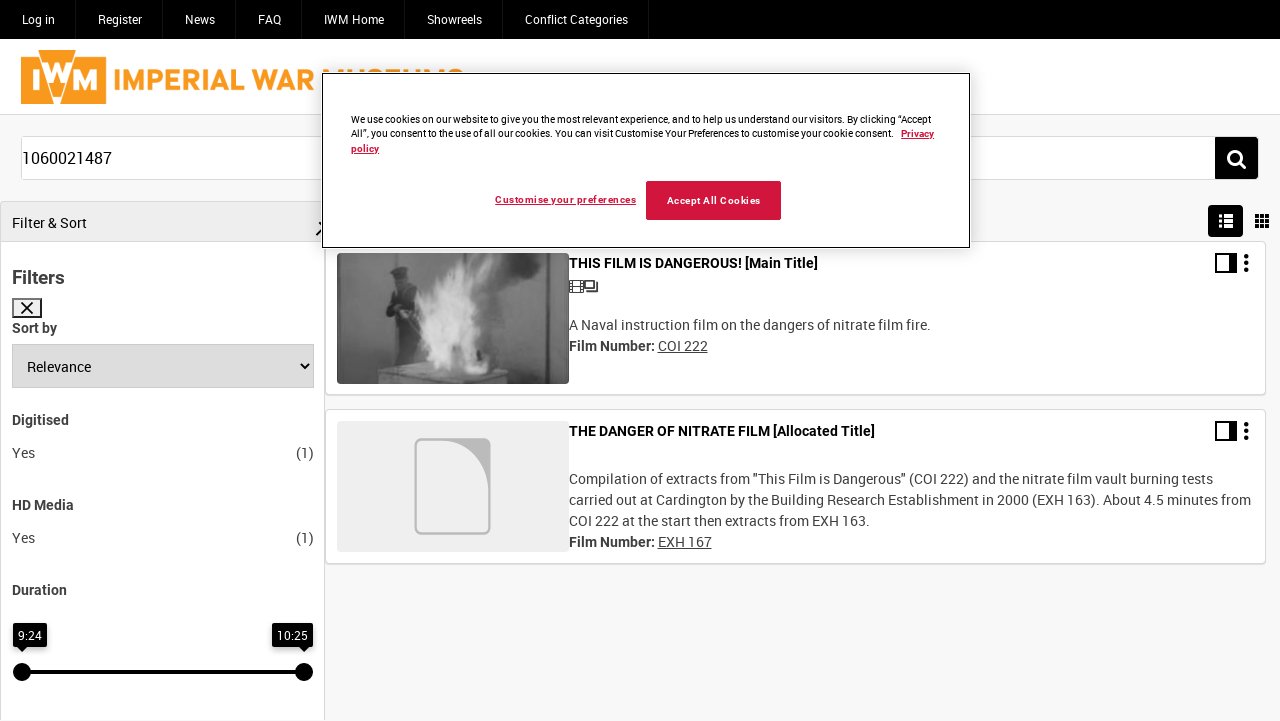

--- FILE ---
content_type: text/html; charset=UTF-8
request_url: https://film.iwmcollections.org.uk/search/results
body_size: 7579
content:
<!DOCTYPE html>
<html prefix="og: http://ogp.me/ns#" lang="en" dir="ltr" class ="">
<head>
    <meta charset="utf-8">
    <meta name="format-detection" content="telephone=no">
    <!-- Chrome, Firefox OS, Opera and Vivaldi -->
    <meta name="theme-color" content="#000000">
    <!-- Windows Phone -->
    <meta name="msapplication-navbutton-color" content="#000000">
    <!-- iOS Safari -->
    <meta name="apple-mobile-web-app-status-bar-style" content="black-translucent">
	<link id="favicon" rel="shortcut icon" href="[data-uri]" type="image/png" /><!-- Google Tag Manager -->
<script>(function(w,d,s,l,i){w[l]=w[l]||[];w[l].push({'gtm.start':
new Date().getTime(),event:'gtm.js'});var f=d.getElementsByTagName(s)[0],
j=d.createElement(s),dl=l!='dataLayer'?'&l='+l:'';j.async=true;j.src=
'https://www.googletagmanager.com/gtm.js?id='+i+dl;f.parentNode.insertBefore(j,f);
})(window,document,'script','dataLayer','GTM-MPVLPW');</script>
<!-- End Google Tag Manager -->
 <!-- OneTrust Cookies Consent Notice start for film.iwmcollections.org.uk -->

 

<script src=https://cdn-ukwest.onetrust.com/scripttemplates/otSDKStub.js  type="text/javascript" charset="UTF-8" data-domain-script="685d1257-fe42-4dba-b657-56b5fd197ee4" ></script>

<script type="text/javascript">

function OptanonWrapper() { }

</script>

<!-- OneTrust Cookies Consent Notice end for film.iwmcollections.org.uk -->
<meta property="og:site_name" content="IWM Film" />
<meta name="site_name" content="IWM Film" />
<meta property="og:url" content="https://film.iwmcollections.org.uk/search/results" />
<link rel="stylesheet" type="text/css" href="/instance/assets/0_34fd4836/imagenweb.css" media="screen, projection" />
<link rel="stylesheet" type="text/css" href="/instance/assets/0_ae3bf68a/css/imagenweb-font.css" />
<link rel="stylesheet" type="text/css" href="/instance/assets/0_3df85f47/css_6915de56af558.css" />
<link rel="stylesheet" type="text/css" href="/instance/assets/0_55c64e89/search.css" />
<link rel="stylesheet" type="text/css" href="/instance/assets/0_55c64e89/searchShared.css" />
<link rel="stylesheet" type="text/css" href="/user/themes/iw-explore-default-7.16.8.0/css/main.css" />
<style type="text/css">
/*<![CDATA[*/

.iwp-progress-range-con input[type=range]::-webkit-slider-thumb {
	box-shadow: 0 0 0 #000000, 0 0 0 #0d0d0d;
	border: 0 solid #000000;
	height: 0px;
	width: 0px;
	border-radius: 15px;
	background: #ff0000;
	cursor: pointer;
	-webkit-appearance: none;
	-webkit-transition: all 0.1s cubic-bezier(0.4, 0.0, 1, 1);
	transition: all 0.1s cubic-bezier(0.4, 0.0, 1, 1);
	transform: translate(0, 7px);
}

.controls-fade.hide_controls .iwp-controls .iwp-progress-range-con input[type=range]::-webkit-slider-thumb {
transform: translate(0, 0);
}
.sync-controls .iwp-progress-range-con input[type=range]::-webkit-slider-thumb,
.iwp-progress-range-con:hover input[type=range]::-webkit-slider-thumb {
	height: 15px;
	width: 15px;
	-webkit-transition: all 0.1s cubic-bezier(0.4, 0.0, 1, 1);
	transition: all 0.1s cubic-bezier(0.4, 0.0, 1, 1);
	transform: translate(0, 0);
}

.iwp-progress-range-con input[type=range]::-webkit-slider-thumb:hover{
	box-shadow: 0 0 3px #ffff00, 0 0 4px #ffff00;
}

.iwp-progress-range-con input[type=range]::-moz-range-thumb {
	box-shadow: 0 0 0 #000000, 0 0 0 #0d0d0d;
	border: 0 solid #000000;
	height: 0px;
	width: 0px;
	border-radius: 15px;
	background: #ff0000;
	cursor: pointer;
	-moz-transition: all 0.1s cubic-bezier(0.4, 0.0, 1, 1);
	transition: all 0.1s cubic-bezier(0.4, 0.0, 1, 1);
	transform: translate(0, 7px);
}

.sync-controls .iwp-progress-range-con input[type=range]::-moz-range-thumb,
.iwp-progress-range-con:hover input[type=range]::-moz-range-thumb {
	height: 15px;
	width: 15px;
	transform: translate(0, 0);
}

.iwp-progress-range-con input[type=range]::-ms-thumb {
    box-shadow: 0 0 0 #000000, 0 0 0 #0d0d0d;
    border: 0 solid #000000;
    height: 15px;
    width: 15px;
    border-radius: 15px;
    background: #ff0000;
    cursor: pointer;
	transform: translate(0, 0);
}

.iwp-progress-range-con input[type=range]:focus::-ms-fill-lower {
	background-color: transparent;
}

.iwp-progress-range-con input[type=range]:focus::-ms-fill-upper {
	background-color: transparent;
}

/* hiColor*/
.iwp-controls  .iwp-poi{
    border-left: 1px solid #ffff00;
}

.iwp-controls .iwp-progress-current{
    background: #ff0000;
}

/* vbgColour */
.iwp-video-player{
    background: #000000;
}

.iwp-controls {
background: #565656;
background: -moz-linear-gradient(top,
            rgba(0,0,0,0.4) 0%,
            #000000100%); /* FF3.6+ */
background: -webkit-gradient(linear, left top, left bottom, color-stop(0%,rgba(0,0,0,0.4)), color-stop(100%,#000000));
background: -webkit-linear-gradient(top,rgba(0,0,0,0.1)  0%,#000000 116%);
background: -o-linear-gradient(top, rgba(0,0,0,0.1) 0%,#000000 116%);
background: -ms-linear-gradient(top,rgba(0,0,0,0.1)  0%,#000000 116%);
background: linear-gradient(to bottom, rgba(0,0,0,0.1) 0%, #000000 116%);
}

.iwp-controls .iwp-progress-tray {	background: #333333 ;}

.iwp-controls  .iwp-clip {
		border: 1px solid #fcc015;
}

.iwp-loading-block {
	background: #000000;
}


.iwp-waveform .iwp-waveform--played {
	background: #ff0000;
}

/*]]>*/
</style>
<script type="text/javascript">
/*<![CDATA[*/
var iw = iw || {}; iw.userLanguage = "en-GB";
/*]]>*/
</script>
<script type="text/javascript" src="/instance/assets/0_97605e43/imagenweb.js?v=6915de56af5595.97042187"></script>
<script type="text/javascript" src="/instance/assets/0_97605e43/components.js"></script>
<script type="text/javascript" src="/instance/assets/0_f5e48696/min/_search_lib.min.js"></script>
<script type="text/javascript" src="/instance/assets/0_d346fdaf/bannerCycle.js"></script>
<script type="text/javascript">
/*<![CDATA[*/
searchAppConstructVars ={"searchResultsHLMap":{"hl":{"pre":"{{{IW:HL[[[","post":"]]]IW:HL}}}"},"replace":{"pre":"<em>","post":"<\/em>"}},"searchResultsAssetsDir":"\/instance\/assets\/0_ad4b0293","themeBaseUrl":"\/user\/themes\/iw-explore-default-7.16.8.0","defaultSortField":"Relevance","collectionName":"Collection","defaultView":"list","defaultFilter":"","whitelistURLs":["self","\/instance\/assets\/**"],"jsDateFormat":"DD\/MM\/YYYY","distributionPermission":false,"videoProfileOptions":[],"imageProfileOptions":[],"audioProfileOptions":[],"documentProfileOptions":[],"showEditRecordLink":1,"showDeleteRecordLink":1,"showRunWorkflowLink":1,"showDownloadLink":0,"showAddToCollectionLink":1,"openSearchSidePanel":0,"showFullPortrait":0,"MAX_FIELD_OPT_LIMIT":1024,"showClipToggle":0}
/*]]>*/
</script>
<title>Search | IWM Film</title><link title="IWM Film" rel="search" type="application/opensearchdescription+xml" href="/opensearch/description" /><meta id="iw_viewport_tag" name="viewport" content = "height=device-height, width=device-width,initial-scale=1" /><meta name="mobile-web-app-capable" content="yes"/>
<script>iw.gaMeasureId = 'G-39KCTHVCEF'; </script>
<script>iw.gaTrackId = 'UA-26036778-14'; </script>
<script>(function(i,m,a,g,e,n,_){i['GoogleAnalyticsObject']=e;i[e]=i[e]||function(){
(i[e].q=i[e].q||[]).push(arguments)},i[e].l=1*new Date();n=m.createElement(a),
_=m.getElementsByTagName(a)[0];n.async=1;n.src=g;_.parentNode.insertBefore(n,_)
})(window,document,'script','//www.google-analytics.com/analytics.js','iwga');
iwga('create', 'UA-26036778-14', 'auto');
iwga('set', 'anonymizeIp', true);iwga('send', 'pageview');
</script>
<!-- Global site tag (gtag.js) - Google Analytics -->
<script async src='https://www.googletagmanager.com/gtag/js?id=G-39KCTHVCEF'></script>
<script>
window.dataLayer = window.dataLayer || [];
function gtag(){dataLayer.push(arguments);}
gtag('js', new Date());
gtag('config', 'G-39KCTHVCEF', {'anonymize_ip': true});
</script>
<link rel="stylesheet" type="text/css" href="/themestyles/get" /></head>

<body id="search-results"><script type="text/javascript" src="/instance/assets/0_97605e43/compiled-js.js"></script>
<script type="text/javascript" src="/instance/assets/0_5ca9dddd/iwAnalytics.js"></script>
<script type="text/javascript">
/*<![CDATA[*/
var iw = iw || {};iw.siteTitle = encodeURIComponent("IWM Film");iw.notificationImageURL = "/instance/assets/0_a6770ea5/notification.png";iw.ordersTitleTerm = "order";iw.clipNameTitle = "Clipping";iw.collectionsName = "collection";iw.collectionsPluralName = "collections";iw.collectionAddString = "Item added to Collection";iw.collectionDeleteString = "Item removed from Collection";iw.deleteDialogText = "Are you sure you want to delete this Collection?";iw.defaultAvatar = "https:\/\/film.iwmcollections.org.uk\/source\/images\/avatar.png";iwCore.ImagenAFD.enabled = 1;iwCore.ImagenAFD.hub = "https://afdhub1.imagencloud.com";iw.siteVersion = "7.16.8.0";iw.reCaptchaSiteKey = "";iw.voiceSearch = 1;iw.shortJSDate = "DD/MM/YYYY";iw.basketsEnabled = 0;iw.redactionsOn = 0;iw.enquireEnabled = 1;iw.rtl = false;iw.isVerified = false;iw.siteLogo = "https://media.iwmcollections.org.uk/storage/v1/file/0x060a2b340101010201010f1213f0891d0c10ff0389930580123f002248019833";iw.user = {"id":null};iw.colourScheme = "light";iw.themeName = "Explore (Default)";iw.organisation = {name: "", logo: "", cp: 0, users: 0, metrics: 0, billing: 0};iw.isGuest = true;iw.sa = (0 == 1);iw.oa = (0 == 1);iw.themeID = 40;iw.createCollections = (0 == 1);iw.previewMode = false;
var CISDownloadMedia = window.CISDownloadMedia || {};CISDownloadMedia.CDNUrl = "https://media.iwmcollections.org.uk";
var iwFlexGrid = iwFlexGrid || {}; iwFlexGrid.imageSize = 1;
iwga('set',"title", "Search");
iwJss.add(":root",["--primary-accent-h:0","--primary-accent-s:0%","--primary-accent-l:0%"],0,"dynamicStyles");
/*]]>*/
</script>

<!-- Google Tag Manager (noscript) -->
<noscript><iframe src="https://www.googletagmanager.com/ns.html?id=GTM-MPVLPW"
height="0" width="0" style="display:none;visibility:hidden"></iframe></noscript>
<!-- End Google Tag Manager (noscript) --><noscript><p id="noscriptmsg">This site requires JavaScript. To ensure you can use all the features please enable it.</p></noscript>
<script></script><div class="iw-banner" id="iw-banner"></div>
<a href='#main-content' id='skip_to_content' class='skip' tabindex='1' onclick='iwCore.skipToTabbableChild("main-content", true);return false;' > <i class='iw-icon-skip iw_toolbar_icon'></i>Skip to content</a>
    <div id="wrap">
        <header>
            <!-- Logo for mobile devices -->
            <div class="mobLogo">
                <!-- Show template content -->
                <iw-edit class="iw_instance_container iw_instance_inline"><a title="IWM Film" href="/"><img src="https://media.iwmcollections.org.uk/storage/v1/file/0x060a2b340101010201010f1213f0891d0c10ff0389930580123f002248019833" class="mobLogo-img" alt="Site logo image" edit-id="site_logo_image" /></a></iw-edit>            </div>

            <div class="top-bar">
                <div class="container container--topBar">
                    <div class="top-bar-inner">

                        <!-- main menu widget -->
                        <iw-edit class="iw_instance_container"><div class="iw-parent-wrap"><ul id="jsMobMenu" class=" iw-menubar-responsive-parent iw-menubar-list"><li><a class="u-link" href="/site/login">Log in</a></li><li><a class="u-link" href="/user/create">Register</a></li><li><a class="u-link" href="/news_hub">News</a></li><li><a class="u-link" href="/faq">FAQ</a></li><li><a target="_blank" rel="noopener" class="u-link" href="https://www.iwm.org.uk/">IWM Home</a></li><li><a class="u-link" href="/showreels">Showreels</a></li><li id=""><a class="u-link" href="/conflict_categories">Conflict Categories</a></li></ul></div>
</iw-edit><form id="jsMobSearch" method="get" class="simpleTextSearch" ng-submit="searchFormSubmit()"><div class="search-form-inner search-form-inner--header"><label class="u-ariaLbl" for="query-2058013134">Start your search here</label><input class="u-inputTxt u-inputTxt--searchHeader iwSpeech-input" placeholder="Search" tabindex="2" id="query-2058013134" data-speech-type="form" ng-model="searchOptions.keyword" autocomplete="off" type="search" value="" name="query" /><button class="btn btn--main btn--search btn--aria" type="submit" name="submit_search" aria-label="&lt;i class=&#039;iw-icon iw-icon-search&#039;&gt;&lt;/i&gt;Search"><i class='iw-icon iw-icon-search'></i>Search</button></div></form>
                    </div><!-- /.top-bar-inner -->
                </div>
            </div><!-- /.top-bar -->

            <div class="main-bar">
                <div class="container container--mainBar">
                    <div class="main-bar-inner">
                        <!-- Pull in site logo -->
                        <iw-edit class="iw_instance_container iw_instance_inline"><a id="logo" title="Link to site homepage" href="/"><img src="https://media.iwmcollections.org.uk/storage/v1/file/0x060a2b340101010201010f1213f0891d0c10ff0389930580123f002248019833" alt="IWM Film" edit-id="site_logo_image" /></a></iw-edit>                    </div>
                </div><!-- /.container -->
            </div><!-- /.main-bar -->
        </header>

        <div class="content-wrapper">

            <!-- Display background image -->
            <div class="iw_instance_container"><div id="bg-image-placeholder" class="iw_media_bg" edit-id="search_results_wrapped_background">
                <div id="page">
                    <div class="container">
                        <div role="main" id="main-content" tabindex="0">
	    <button type="button" aria-haspopup="true" role="button" class="IWmenu_link iwMenu_hidden IWmenu_link--row  iwMenu_ iw_tool_tip_link" data-tool-tip="Options"  data-iwmenuType="list" aria-label="Options"  onclick="iwMenu.createMenu(this,event);">
		<i class="iw-icon iw-icon-more"></i>    </button>


<div ng-show="searchMeta.sendingSearch" id="searchLoadingContainer">
	<div class="searchLoading iwLoading iwLLarge">
		<div></div>
	</div>
</div>

<div id="iw-search-results" class="searchResults" ng-class="searchResContClasses()" ng-cloak>

    <div class="search-header" ng-if="hasCustomPageTemplate('header')">
        <div iw-edit iw-edit-title="Edit custom search template" iw-edit-href="/customsearchpages/update/{{searchOptions.customPage[0]}}" iw-custom-search-page-template="header"></div>
    </div>

    <div class="search search--resultsPage" ng-show="(searchResults.ttlResults !== false)">
        <div class="search-content search-content--resultsPage">
            <div class="searchTermsDirective search-contentInner--resultsPage iwSearchHintElement" iwSearchHint=""><div class="search-formWrap"><form id="search-results-terms-form" method="get" class="search-form--resultsPage"><iw-search-terms search-form-id="search-results-terms-form" search-input-id="query-1569412128" search-button-id="search_terms_button" class="search-formIWSearchTerms"></iw-search-terms><label class="u-ariaLbl" for="query-1569412128">Start your search here</label><input id="query-1569412128" placeholder="Search IWM Film" class="u-inputTxt u-inputTxt--searchTerms iwSpeech-input" maxlength="2048" data-speech-type="form" style="display: none;" autocomplete="off" type="search" value="" name="query" /><button class="btn btn-icon btn--main iw-icon-search" type="submit" name="submit_search" aria-label="&lt;span class=&#039;u-ariaLbl&#039;&gt;Search&lt;/span&gt;" id="search_terms_button"><span class='u-ariaLbl'>Search</span></button></form></div></div>        </div>
    </div>

    <div class="filter-top" ng-if="hasCustomPageTemplate('filter-top')">
        <div iw-edit iw-edit-title="Edit custom search template" iw-edit-href="/customsearchpages/update/{{searchOptions.customPage[0]}}" iw-custom-search-page-template="filter-top"></div>
    </div>

    <div class="sub_header_container" ng-if="hasCustomPageTemplate('sub-header')">
        <div iw-edit iw-edit-title="Edit custom search template" iw-edit-href="/customsearchpages/update/{{searchOptions.customPage[0]}}" iw-custom-search-page-template="sub-header"></div>
    </div>

    <div ng-view class="search-results-wrapper"></div>
</div></div><!-- main-content -->
                    </div>
                </div><!-- page -->

            </div></div>        </div>

        <div class="pre-footer">
            <div class="container four-col">
                <div class="column single contact-details" id="col-one">
                    <iw-edit class="iw_instance_container iwTemplate" edit-id="pre-footer_left"><h3>More Tools</h3>
<ul>
<li><i class="iw-icon iw-icon-bubble"></i><span><a href="/contact_us_" style="color: white;">Contact Us</a></span></li>
<li><i class="iw-icon-info"></i><span><a href="/about_us" style="color: white;">About us</a></span></li>
<li><i class="iw-icon-padlock" style="padding-right: 5px;"></i><span><a href="/privacy_policy" style="color: white;">Privacy Policy</a></span></li>
<li><i class="iw-icon-app"></i><span><a href="/terms_of_use" style="color: white;">Terms of Use</a></span></li>
</ul>
<p></p>
<h3>About</h3>
<ul class="cstmcontact">
<li><i class="iw-icon iw-icon-info"></i><span style="color: white;">Copyright &copy; 2025 - Imperial War Museums<br />Powered by <a href="https://imagen.io" target="_none" style="color: white;">Imagen</a>'s Pro Platform</span></li>
</ul>
<p></p></iw-edit>                </div>

                <div class="column double quicklinks" id="col-two">
                    <iw-edit class="iw_instance_container iwTemplate" edit-id="pre-footer_centerTitle"><h3>Quick Links</h3></iw-edit><iw-edit class="iw_instance_container"><ul id="yw0" class=" iw-menubar-list"><li><a class="u-link" href="/site/login">Log in</a></li>
<li><a class="u-link" href="/user/create">Register</a></li>
<li><a class="u-link" href="/news_hub">News</a></li>
<li><a class="u-link" href="/faq">FAQ</a></li>
<li><a target="_blank" rel="noopener" class="u-link" href="https://www.iwm.org.uk/">IWM Home</a></li>
<li><a class="u-link" href="/showreels">Showreels</a></li>
<li id=""><a class="u-link" href="/conflict_categories">Conflict Categories</a></li>
</ul></iw-edit>                </div>

                <div class="column single sm-links" id="col-four">
                    <iw-edit class="iw_instance_container iwTemplate" edit-id="pre-footer_right"><h3>Follow Us</h3>
<ul>
<li><a class="facebook u-link" href="https://www.facebook.com/iwm.london"><i class="iw-icon iw-icon-facebook"></i><span>Facebook</span></a></li>
<li><a class="twitter u-link" href="https://twitter.com/I_W_M"><i class="iw-icon iw-icon-twitter"></i><span>Twitter</span></a></li>
<li><a class="linkedIn u-link" href="https://www.linkedin.com/company/44719/admin/"><i class="iw-icon iw-icon-linkedin"></i><span>LinkedIn</span></a></li>
<li><a class="YouTube u-link" href="https://www.youtube.com/imperialwarmuseums"><i class="iw-icon iw-icon-youtube"></i><span>Youtube</span></a></li>
</ul></iw-edit>                </div>
            </div>
        </div>

        <footer>
            <section id="footer-top">
                <div class="container container--footerTop">
                    <!-- Show template content -->
                    <iw-edit class="iw_instance_container iw_instance_inline"><img src="https://media.iwmcollections.org.uk/storage/v1/file/0x060a2b340101010201010f1213f0891d0c10ff0389930580123f002248019833" alt="Site logo image" edit-id="site_logo_image" /></iw-edit>                </div>
            </section>
        </footer>

    </div><!-- /#wrapper -->

<script type='text/javascript'>
/*
 * The JavaScript below will be inserted before the end of body tag.
 * For instance, you could paste you Google analytics code here. 
 */
</script><script type="text/javascript" src="/instance/assets/0_ad4b0293/_search_results_app.js"></script>
<script type="text/javascript" src="/instance/assets/0_97605e43/searchBase.js"></script>
<script type="text/javascript" src="/instance/assets/0_3df85f47/iw_body_6915de56af556.js"></script>
<script type="text/javascript" src="/instance/assets/0_d346fdaf/mediaPreviewer.js"></script>
<script type="text/javascript">
/*<![CDATA[*/
iwUIassets = iwUIassets || {}; iwUIassets.defaultIcons = {"record":"\/source\/images\/no_media_thumb.svg","document":"\/source\/images\/document_thumb.svg","video":"\/source\/images\/video_thumb.svg","live":"\/source\/images\/live_thumb.svg","audio":"\/source\/images\/audio_thumb.svg","image":"\/source\/images\/image_thumb.svg","social":"\/source\/images\/social_thumb.svg","collection":"\/source\/images\/no_media_thumb.svg","pdf":"\/source\/images\/pdf_thumb.svg","eps":"\/source\/images\/eps_thumb.svg","psd":"\/source\/images\/psd_thumb.svg","psb":"\/source\/images\/psb_thumb.svg","ai":"\/source\/images\/ai_thumb.svg","pub":"\/source\/images\/document_thumb.svg","zip":"\/source\/images\/zip_thumb.svg","tar":"\/source\/images\/zip_thumb.svg","rar":"\/source\/images\/zip_thumb.svg","ppt":"\/source\/images\/ppt_thumb.svg","pptx":"\/source\/images\/ppt_thumb.svg","doc":"\/source\/images\/word_thumb.svg","docx":"\/source\/images\/word_thumb.svg","xls":"\/source\/images\/excel_thumb.svg","xlsx":"\/source\/images\/excel_thumb.svg","csv":"\/source\/images\/excel_thumb.svg","excel":"\/source\/images\/excel_thumb.svg","txt":"\/source\/images\/txt_thumb.svg","rtf":"\/source\/images\/txt_thumb.svg"}
EVENT.windowResized();
var iwMenuBarResponsive = iwMenuBarResponsive || {};iwMenuBarResponsive.menus = iwMenuBarResponsive.menus || [];iwMenuBarResponsive.menus.push({"items":[{"label":"Log in","url":"\/site\/login","itemOptions":{"tab":null},"active":false},{"label":"Register","url":"\/user\/create","itemOptions":{"tab":null},"active":false},{"label":"News","url":"\/news_hub","itemOptions":{"tab":null},"active":false},{"label":"FAQ","url":"\/faq","itemOptions":{"tab":null},"active":false},{"label":"IWM Home","url":"https:\/\/www.iwm.org.uk\/","itemOptions":{"tab":1},"active":false},{"label":"Showreels","url":"\/showreels","itemOptions":{"tab":null},"active":false},{"label":"Conflict Categories","url":"\/conflict_categories","itemOptions":{"tab":null,"id":""},"active":false}],"id":"jsMobMenu","triggerType":"absolute","location":"left","fullHeight":true,"showSlideMenu":true,"type":"responsive"});
/*]]>*/
</script>
</body>
</html>




--- FILE ---
content_type: text/html
request_url: https://film.iwmcollections.org.uk/instance/assets/0_ad4b0293/views/iw-search-terms.html
body_size: 465
content:
<div class="searchState" id="search_terms_container" ng-click="showSearchTermForm()" ng-class="searchTermsContainerClasses()">
    <div class="searchState-wrap">
        <div id="searchState-inner" class="searchState-inner">
        <span class="searchState-container u-tag" ng-repeat="(searchTermIndex, searchTerm) in searchTerms" ng-hide="hideSearchTermContainer(searchTermIndex)"
              ng-class="getSearchTermClass(searchTermIndex, searchTerm)">
            <span ng-click="toggleFilter(searchTermIndex, $event)" class="searchState-value" data-term-value="{{searchTerm.value}}">

                    <i ng-if="(searchTerm.type === getSearchTermType('custom'))" class="iw-icon-media-page iw-icon-media-page--searchResults"></i>
                    <i ng-if="(searchTerm.type === getSearchTermType('filtered'))" class="iw-icon-filter iw-icon-filter--searchResults"></i>
                    <i ng-if="(searchTerm.type === getSearchTermType('savedSearch'))" class="iw-icon-star iw-icon-savedsearch--searchResults"></i>

                    <span ng-if="(searchTerm.type !== getSearchTermType('filtered'))">{{searchTerm.display}}</span>

                    <span ng-if="(searchTerm.type === getSearchTermType('filtered'))">
                        <span class="filterLabel">{{ searchTerm.fieldLabel }}:</span><span class="filterValue" ng-if="searchTerm.fieldValue !== ''">
                            <span ng-if="ratingFilters[searchTerm.value]" class="search-pill-rating">
                                <span ng-repeat="n in [5,4,3,2,1]">
                                	<i ng-if="searchTerm.fieldValue == n" class="ratingFilter-star iw-icon-star" ng-repeat="i in [].constructor(n) track by $index"></i>
                            	</span>
                            	<span ng-if="searchTerm.fieldValue == 5" class="search-pill-rating-txt">{{translate(false, undefined, 'only')}}</span>
                            	<span ng-if="searchTerm.fieldValue != 5" class="search-pill-rating-txt">{{translate(false, undefined, 'and up')}}</span>
                            </span>
                            <span ng-if="!ratingFilters[searchTerm.value]" class="search-pill-value">{{searchTerm.fieldValue}}</span>
                        </span>
                    </span>

            </span>
            <span class="search_term_kill" ng-click="removeSearchTermByIndex(searchTermIndex); $event.stopPropagation()">
                <button type="button" class="btn-icon iw-icon-close" aria-label=""></button>
            </span>
        </span>
        </div>
        <span class="searchState-hint" id="search_term_hint" ng-hide="activeSearchForm || searchTerms.length > 0"></span>
    </div>
</div>

--- FILE ---
content_type: text/html; charset=UTF-8
request_url: https://film.iwmcollections.org.uk/search/templates/search-results
body_size: 2046
content:
<span class="multiSelect-toolbar" id="searched-selections-label" ng-class="(select.hasSelections() && isLoggedIn() && !searchMeta.sendingSearch) ? 'multiSelect-toolbar--active' : ''">
	<span class="multiSelect-selection">
		<button class="multiSelect-menuItem multiSelect-menuItem--cancel iw-icon-close" aria-label=Close multi-select toolbar ng-click="select.clearSelections()"></button>
		<span class="multiSelect-selectionText">
			<span class="multiSelect-selectionsCount" ng-show="!select.selections.isEntireHitList"></span>
			<span ng-show="select.selections.isEntirePage && !select.selections.isEntireHitList">
				<a class="u-link" href="" ng-click="selectEntireHitList()">
                    {{ getSelectAllText() }}
                </a>
			</span>
			<span ng-show="select.selections.isEntireHitList">
				 {{ getEntireHitListText() }}
			</span>
		 </span>
	 </span>
	<span class="multiSelect-menu" ng-style="setMultiSelectStyles()">
		<button id="multi-select-clear" class="multiSelect-menuItem multiSelect-menuItem--desktop iw_tool_tip_link btn--aria"
				data-tool-tip="{{select.selections.isEntirePage ? 'Clear selection' : 'Select all'}}"
				ng-click="select.selections.isEntirePage ? select.clearSelections() : select.selectAll()">
			Select all
			<i ng-class="select.selections.isEntirePage ? 'iw-icon-unselect' : 'iw-icon-select'"></i>
		</button>
		<button id="multi-select-edit" class="multiSelect-menuItem multiSelect-menuItem--desktop iw_tool_tip_link btn--aria" data-tool-tip="Edit selected"
				ng-click="editRecords()" ng-show="canBatchEdit()">
			Cancel
			<i class="iw-icon-edit"></i>
		</button>
		<button id="multi-select-delete" class="multiSelect-menuItem multiSelect-menuItem--desktop iw_tool_tip_link btn--aria" data-tool-tip="Delete selected"
				ng-click="deleteSelected($event)" ng-show="canBatchDelete()">
			Remove
			<i class="iw-icon-remove"></i>
		</button>
		<button id="multi-select-collections" class="multiSelect-menuItem multiSelect-menuItem--desktop iw_tool_tip_link btn--aria" data-tool-tip="Add to {{strings.collectionName}}"
				ng-click="addToCollectionSelected($event)" ng-show="canCreateCollections()" ng-disabled="cannotBatchAddToCollections()">
			Add to collection
			<i class="iw-icon-collection-add"></i>
		</button>
		<button id="multi-select-baskets" class="multiSelect-menuItem multiSelect-menuItem--desktop iw_tool_tip_link btn--aria" data-tool-tip="Add to basket"
				ng-click="addToBasketSelected($event)" ng-show="basketsEnabled()" ng-disabled="cannotBatchAddToBaskets()">
			Add to basket
			<i class="iw-icon-basket"></i>
		</button>
		<button id="multi-select-workflow" class="multiSelect-menuItem multiSelect-menuItem--desktop iw_tool_tip_link btn--aria" data-tool-tip="Run workflow"
				ng-click="runWorkflowForSearchHits($event)" ng-show="canBatchRunWorkflow()" ng-disabled="disableBatchRunWorkflow()">
			Run workflow
			<i class="iw-icon-workflow"></i>
		</button>

		<button id="multi-select-download" class="multiSelect-menuItem multiSelect-menuItem--desktop iw_tool_tip_link btn--aria" data-tool-tip="Download"
                ng-click="downloadSelected($event)"
                ng-show="showBatchDownload()"
                ng-disabled="cannotBatchDownload()">
			Download
			<i class="iw-icon-download"></i>
		</button>

    <span class="multiSelect-menuItem multiSelect-menuItem--responsiveMenu">
        <iw-context-menu
                iw-menu-ready="{{select.hasSelections()}}"
                iw-menu-type="searchMultiSelect"
                iw-menu-title="Selection Options"
                iw-menu-tooltip="Selection Options"
                iw-menu-data="[{
                    createcollections:'{{canCreateCollections() ? 1 : ''}}',
                    fixed: true,
                    canedit: '{{canBatchEdit()}}',
                    canbatchrunworkflow: '{{canBatchRunWorkflow()}}',
                    canbatchdownload: '{{canBatchDownload()}}',
                    className: 'multiSelect-menuItem multiSelect-menuItem--responsiveMenu',
                    addToBasket: '{{basketsEnabled()}}',
                }]">
        </iw-context-menu>
    </span>
	</span>
</span>

<div id="found-hits" ng-class="foundHitsClasses()">

	<!-- Search filters -->
	<div id="iw-search-filters-button"
         class="filter btn btn--searchFilter"
		 ng-show="searchResults.filterOptions && searchResults.ttlResults > 0" ng-class="showFilterOptions ? 'active' : ''" ng-click="toggleFilterOptions()"
		 title="Show/hide filter options">
        <span class="filter-btnText">Filter &amp; Sort</span><span class="filter-openCloseWrap"><span class="filter-openClose"></span></span>
    </div>


	<div id="iw-search-filters" class="searchfilterwrapper" ng-show="searchResults.filterOptions && searchResults.ttlResults > 0">
        <div id="filter-tabs" class="filter-tabs" ng-show="searchFilters.show"></div>
        <div id="filter-pages" class="filter-tabs-pages">
            <div ng-class="searchFilters.show ? 'filter-tabs-page is-active' : ''" id="general-page"></div>
        </div>
    </div>

	<div class="searchOutline">
        <div class="searchOutline-summary" id="searched-for" ng-class="searchResults.ttlResults < 0 ? 'search-error-message' : ''">

			<span class="searchOutline-summaryResults" id="searched-total-label">
				<h1 class="search-results-total">{{searchResults.ttlResultsDisplay}}</h1><span ng-if="pagination.totalPages > 1" class="searchOutline-summaryPagination"> {{ pagination.displayPagination }}</span>
				<span ng-if="pageFragments.searchOutline !== ''" ng-bind-html="trustViewHtml(pageFragments.searchOutline)" class="searchOutline-pageFragment"></span>
				<iw-save-search data-type="save" ng-if="!isGuest" ng-show="!searchMeta.sendingSearch"></iw-save-search>
			</span>

		</div>
        <iw-switch ng-show="(searchResults.ttlResults !== false)" ng-if="searchOptions.showClipToggle" text='Clip view' class="clips-switch ng-hide" {{searchOptions.clipOnly ? 'checked="checked"' : ''}} component-rendered></iw-switch>
		<div class="searchOutline-selectView" id="search-views-container" ng-if="searchResults.config.visible" ng-class="searchResults.ttlResults < 1 ? 'no-results' : ''">
			<div class="search-views btn-group" iw-edit iw-edit-type="search" iw-edit-title="Add / remove search views" iw-edit-href="/appconfig/searchsettings">
				<button
						type="button"
						class="list btn btn-icon iw-icon-search-list btn--searchView iw_tool_tip_link"
						ng-show="searchResults.config.options.list"
						ng-class="searchOptions.type == 'list' ? 'active':''"
						ng-click="changeResultsView('list')"
						ng-disabled="searchOptions.type == 'list'"
						data-tool-tip="List search results"
						aria-label="List search results">
				</button>
				<button
						type="button"
						class="grid btn btn-icon iw-icon-search-grid btn--searchView iw_tool_tip_link"
						ng-show="searchResults.config.options.grid"
						ng-class="searchOptions.type == 'grid' ? 'active':''"
						ng-click="changeResultsView('grid')"
						ng-disabled="searchOptions.type == 'grid'"
						data-tool-tip="Show results in image grid"
						aria-label="Show results in image grid">
				</button>
				<button
						type="button"
						class="flex btn btn-icon iw-icon-search-flex btn--searchView iw_tool_tip_link"
						ng-show="searchResults.config.options.flex"
						ng-class="searchOptions.type == 'flex' ? 'active':''"
						ng-click="changeResultsView('flex')"
						ng-disabled="searchOptions.type == 'flex'"
						data-tool-tip="Show results in flexible image grid"
						aria-label="Show results in flexible image grid">
				</button>
			</div>
		</div>
	</div>

    <div class="searchResults-wrap {{searchOptions.clipOnly ? 'clipView' : ''}}">
        <div class="searchErrors" ng-if="searchResults.ttlResults <= 0">
            <p class="infoMessage infoMessage--searchErrors card" ng-show="searchResults.ttlResults === 0">No results found</p>
            <p class="errorMessageBlock card" ng-show="searchResults.ttlResults < 0">{{searchResults.error}}</p>
        </div>
        <div class="searchNoResults" ng-show="searchResults.ttlResults === 0" id="searchEmptyResults"></div>
		<div class="searchResults-suggestions" ng-show="searchResults.suggestion">
			<p ng-show="searchResults.suggestion.currentQuery.length > 0" class="searchResults-suggestionsTxt"><strong>Showing results for <a class="searchResults-suggestionsTxtLink u-link" aria-label="Results for" href="javascript:void(0)" ng-click="sendSuggestionSearch()">{{searchResults.suggestion.currentQuery}}</a></strong></p>
			<p ng-show="searchResults.suggestion.previousQuery.length > 0">Search instead for <a class="u-link" aria-label="Search instead" href="javascript:void(0)" ng-click="sendOriginalSearch()">{{searchResults.suggestion.previousQuery}}</a> </p>
		</div>
		<div class="searchResults-container" id="searchResults">
			<div class="searchResults-inner" ng-if="searchResults.ttlResults > 0">
				<div class="searchResultsPage" ng-class="(isShiftKeyDown) ? 'searchResultsPage--shiftDown' : ''">
					<div class="listViewContainer" ng-if="searchOptions.type == 'list' && !searchMeta.sendingSearch" ng-include="templates.listViewResult" after-render></div>
					<div class="gridViewContainer" ng-if="searchOptions.type == 'grid' && !searchMeta.sendingSearch" ng-include="templates.gridViewResult" after-render></div>
					<div class="searchFlexContainer" ng-if="searchOptions.type == 'flex' && !searchMeta.sendingSearch" ng-include="templates.flexViewResult" after-render></div>
					<section id="expanded-panel" class="flexView-expandDetails sidePanel-hide"  tabindex="-1" iw-right-click-context iw-right-click-ready="{{selectedSearchHit.solr.recordID}}" >
					</section>
				</div>

				<div class="pagination pagination--searchResultsBottom">
					<iw-paginator is-ready="{{hasResults()}}"></iw-paginator>
				</div>

				<div class="subscribe" ng-if="!searchMeta.sendingSearch && hasResults()">
					<span ng-if="!isGuest" ng-show="!searchMeta.sendingSearch">
						<iw-save-search data-type="Notification"></iw-save-search>
					</span>
				</div>
			</div>

		</div>
	</div>
</div>

<div class="filter_top_container" ng-if="hasCustomPageTemplate('sub-footer')">
	<div iw-edit iw-edit-title="Edit custom search template" iw-edit-href="/customsearchpages/update/{{searchOptions.customPage[0]}}" iw-custom-search-page-template="sub-footer"></div>
</div>


--- FILE ---
content_type: text/html; charset=UTF-8
request_url: https://film.iwmcollections.org.uk/search/templates/list-view-item
body_size: 1902
content:
<div class="searchHitContainer"
	 ng-repeat="(key, searchHit) in searchResults.hitlist"
	 iw-search-hit id="iw-search-hit-{{key}}"
	 data-record-id="{{searchHit.recordID}}"
	 data-record-key="{{key}}"
	 data-record-datasource="{{searchHit.dataSource}}"
     data-search-hit="{{itemParams(searchHit)}}"
	 ng-class="(searchResults.selections[searchHit.recordID] ? 'searchHit--selected' : '') + ' ' + (searchHit.dataSource === 'imagen' ? 'searchHit-item' : '')">

    <div class="searchHit-multiSelectOverlay"
        id="searchHit-multiSelectOverlay-searchHitSelect-{{searchHit.recordID}}-{{searchHit.dataSource}}"
        ng-click="multiSelectToggleSelection($event, searchHit)"
        ng-class="(select.hasSelections() ? 'searchHit-multiSelectOverlay--active' : '') + ' ' + (searchResults.selections[searchHit.recordID] ? 'searchHit-multiSelectOverlay--selected' : '')"
        ng-show="(isShiftKeyDown || select.hasSelections())"
        aria-label="Multiselect {{makeHtmlSafe(searchHit.fieldClasses.title)}}"></div>

    <div class="searchHit-searchHitSelectTick iw-icon-tick"
        ng-class="select.hasSelections() ? 'active' : ''"
        ng-click="multiSelectToggleSelection($event, searchHit)"
        ng-if="showSearchHitSelect(searchHit)"></div>

    <div class="listViewSearchHit" ng-if="searchHit.dataSource == 'imagen'">
        <div class="resultRow {{mediaTypeClass(searchHit.mediaType)}} searchHit-{{key}}">
            <div class="listView-result">
                <div class="listView-imgBlock">
					<button aria-label="Toggle details in side panel" class="iw_record_link u-link video-highlight-hover" ng-if="!searchOptions.openSearchSidePanel && searchResults.allowExtendedRecordView" ng-click="openRecordView(key)">
						<iw-lazy-img search-hit="searchHit"></iw-lazy-img>
					</button>
                    <a aria-label="Go to record" class="iw_record_link u-link video-highlight-hover" ng-if="searchOptions.openSearchSidePanel || !searchResults.allowExtendedRecordView"  ng-click="getSearchHitLink($event, searchHit, key)">
                        <iw-lazy-img search-hit="searchHit"></iw-lazy-img>
                    </a>
                    <iw-media-duration ng-if="mediaHasDuration(searchHit)" search-hit="searchHit"></iw-media-duration>
                </div>
                <div class="listView-detailsBlock"
                     ng-class="hasAnnotations(searchHit) && searchHit.fieldClasses.title === '' ? 'hasJumpLinkOnly' : '' "
                     ng-attr-jumpLinkURL="{{hasAnnotations(searchHit) && searchHit.fieldClasses.title === '' ? searchHit.url : undefined}}">
					<div class="list-view__header">
						<h2 class="listView-resultTitle">
							<span class="listView-resultTitleValue">
								<a class="iw_record_link u-link" ng-click="searchOptions.openSearchSidePanel || !searchResults.allowExtendedRecordView? getSearchHitLink($event, searchHit, key) : openRecordView(key)" ng-bind-html="getTitleField(searchHit.fieldClasses.title, searchHit.isClip)" tabindex=0></a>
							</span>
						</h2>
						<div class="list-view__actions">
							<iw-preview-icon media-preview="{{searchHit.previewMedia}}" ng-if="searchHit.dataSource !== 'collection'"></iw-preview-icon>
                            <div class="record-view-action" ng-if="searchResults.allowExtendedRecordView">
                                <a aria-label="Go to record" class="icon-view iw-icon-left-arrow iw_tool_tip_link" ng-if="!searchOptions.openSearchSidePanel || !searchResults.allowExtendedRecordView" ng-click="getSearchHitLink($event, searchHit, key)" target="{{searchHitLinkTarget(searchHit)}}" data-tool-tip="Go to record"  tabindex=0></a>
                                <button aria-label="Toggle details in side panel" class="icon-dock iw_tool_tip_link" ng-if="searchOptions.openSearchSidePanel && searchResults.allowExtendedRecordView" ng-click="openRecordView(key)" data-tool-tip="Toggle details in side panel"></button>
                            </div>
                           <iw-context-menu
		iw-menu-ready="{{searchHit.recordID}}"
		iw-menu-type="searchHit"
		iw-menu-title="Options"
		iw-menu-tooltip="Options"
		iw-menu-data="[{
						hit: '{{key}}',
                    	recordid: '{{searchHit.recordID}}',
                    	mediaid: '{{searchHit.mediaObject[0]}}',
                    	annotationmediaid: '{{searchHit.annotation_mediaID}}',
                        mediaobject: '{{searchHit.mediaObject}}',
                        mediatype: '{{searchHit.mediaType}}',
                        url: '{{searchHit.url}}',
                        iscollection: '{{(searchHit.dataSource == 'collection')? 1: ''}}',
                        createcollections:'{{(searchHit.dataSource == 'collection' || searchHit.externalSearchHit) ? '': canCreateCollections() ? 1 : ''}}',
                        jumpto: '{{hasAnnotations(searchHit, true) ? 1 : ''}}',
                        datasource: '{{searchHit.dataSource}}',
                        canedit: '{{(searchHit.dataSource == 'collection' || searchOptions.clipOnly)? '': (searchOptions.showEditRecordLink && searchHit.canEdit) ? 1 : ''}}',
                        canviewclip: '{{searchOptions.clipOnly && searchHit.mediaType[0] !== 'Image' ? 1 : ''}}',
                        cliponly: '{{searchOptions.clipOnly ? 1 : ''}}',
                        recordview: '{{!searchOptions.clipOnly ? 1 : ''}}',
                        candelete: '{{(searchHit.dataSource == 'collection')? '': (searchOptions.showDeleteRecordLink && searchHit.canDelete) ? 1 : ''}}',
                        canrunworkflow: '{{(searchHit.dataSource == 'collection' || searchHit.mediaType == 'Live')? '': (searchOptions.showRunWorkflowLink && searchHit.canEdit && !searchHit.previewMedia) ? 1 : ''}}',
                        issegment: '{{(searchHit.parentMediaObject && searchHit.parentMediaObject > 0) ? 1 : ''}}',
                        parentid: '{{searchHit.parentMediaObject || 0}}',
                        basketsenabled: '{{basketsEnabled(searchHit)}}',
                        showdownloadlink: '{{searchOptions.showDownloadLink && searchHit.canDownload ? 1 : ''}}',
                        startFrame: '{{searchHit.annotation_startFrame > -1 ? searchHit.annotation_startFrame : ''}}',
                        endFrame: '{{searchHit.annotation_endFrame > -1 ? searchHit.annotation_endFrame : ''}}',
                        objectName: '{{searchOptions.clipOnly ? 'clip' : 'record'}}',
                        caption: '{{searchOptions.clipOnly ? (searchHit.annotation_description | escapeQuotes) : ''}}',
                        editinandout: '{{(searchHit.mediaType[0] !== 'Image' && searchOptions.clipOnly && (canCreateCollections() || basketsEnabled(searchHit) || searchHit.canDownload)) ? 1 : ''}}'
                    }]"

></iw-context-menu>						</div>
                        <div class="listView-fieldList fieldList" field-list-data search-hit="searchHit"></div>
					</div>
                    <div class="listView-detailsText">
                        <p class="listView-resultSubHeading">
                            <span class="listView-resultDateValue">{{searchHit.fieldClasses.date}}</span>
                            <span ng-if="searchHit.mediaType" class="listView-subHeadingDivider">-</span>
                            <iw-media-icon class="listView-mediaTypeIcon" media-guid="{{searchHit.guid}}" media-type="{{getMediaTypesWithoutDuplicates(searchHit.mediaType)}}"></iw-media-icon>
                        </p>
                        <p class="listView-resultSummary">
                            <span
                                class="listView-resultSummaryValue"
                                ng-bind-html="getTitleField(searchHit.fieldClasses.summary)"></span>
                        </p>
                        <p ng-if="hasAnnotations(searchHit)" class="result-annotations">
                            <span class="field_name">Annotations:</span>
                            <span class="field_value" ng-bind-html="getTitleField(searchHit.annotations)"></span>
                            <span ng-if="!searchResults.smartClipping" class="result-annotations-jump">
                                (<a class="u-link" ng-href="{{getJumpToLink(searchHit.recordID, searchHit)}}" ng-click="addSearchHitToUrl(key)" target="{{searchHitLinkTarget(searchHit)}}">Jump to point of interest</a>)
                            </span>
                        </p>
                        <div class="listView--metadata" ng-bind-html="trustViewHtml(searchHit.imagenHtml)"></div>
                    </div>
                </div>
            </div>
        </div>
    </div>

    <div class="listViewSearchHit collection listViewSearchHit--collection" ng-if="searchHit.dataSource == 'collection'">

        <div class="resultRow {{(searchHit.dataSource == 'collection')? ' resultRow--collection': ''}} searchHit-{{key}}">
            <div class="listView-result {{(searchHit.dataSource == 'collection')? ' listView-result--collection': ''}}">
                <div class="thumbnailWrap listView-imgBlock {{(searchHit.dataSource == 'collection')? ' listView-detailsBlock--collection': ''}}">
                    <span class="listView-collectionItemCount" ng-if="searchHit.dataSource == 'collection'">
                        <span class="listView-collectionItemCountNum">{{searchHit.collectionNumItems}}</span>
                        <span class="listView-collectionItemCountTxt">{{ translate(true, undefined, 'item', 'items', searchHit.collectionNumItems) }}</span>
                    </span>
					<button aria-label="Toggle details in side panel" class="iw_record_link u-link video-highlight-hover" ng-if="!searchOptions.openSearchSidePanel" ng-click="openRecordView(key)">
						<iw-lazy-img search-hit="searchHit"></iw-lazy-img>
					</button>
                    <a ng-click="getSearchHitLink($event, searchHit, key)" ng-if="searchOptions.openSearchSidePanel">
                        <iw-lazy-img search-hit="searchHit"></iw-lazy-img>
                    </a>
                </div>
                <div class="listView-detailsBlock">
					<div class="list-view__header">
						<h3 class="listView-resultTitle">
							<span class="resultRowFieldValue">
								<a class="u-link" ng-click="searchOptions.openSearchSidePanel ? getSearchHitLink($event, searchHit, key) : openRecordView(key)" tabindex=0>{{makeHtmlSafe(searchHit.fieldClasses.title)}} </a>
							</span>
						</h3>
						<div class="record-view-action" ng-if="searchResults.allowExtendedRecordView">
							<a aria-label="Go to record" class="icon-view iw-icon-left-arrow iw_tool_tip_link" ng-if="!searchOptions.openSearchSidePanel || !searchResults.allowExtendedRecordView" ng-click="getSearchHitLink($event, searchHit, key)"  tabindex=0 data-tool-tip="Go to Collection"></a>
							<button aria-label="Toggle details in side panel" class="icon-dock iw_tool_tip_link" ng-if="searchOptions.openSearchSidePanel && searchResults.allowExtendedRecordView" ng-click="openRecordView(key)" data-tool-tip="Toggle details in side panel"></button>
						</div>
					</div>
                    <p class="result-row result-date">
                        <span class="resultRowFieldLabel">Date:</span>
                        <span class="resultRowFieldValue">{{searchHit.fieldClasses.fullDate}}</span>
                    </p>
                </div>
            </div>
            <div class="listView-collectionInfoWrap" ng-if="searchHit.dataSource == 'collection'">
                <a class="listView-collectionInfoLink u-link" tabindex="-1" ng-click="getSearchHitLink($event, searchHit, key)">
                    <div class="listView-collectionInfo">
                        <span class="listView-collectionAvatar">
                            <iw-avatar hit-data="{{searchHit}}"></iw-avatar>
                        </span>
                        <span class="listView-collectionInfoText">
                            <span class="listView-collectionBy">{{searchOptions.collectionText}} <span ng-if="searchHit.collectionOwner">by:</span></span>
                            <span class="listView-collectionCreator" ng-if="searchHit.collectionOwner" ng-bind-html="trustViewHtml(searchHit.collectionOwner)"></span>
                        </span>
                    </div>
                </a>
            </div>
        </div>
    </div>
</div>


--- FILE ---
content_type: text/css
request_url: https://film.iwmcollections.org.uk/instance/assets/0_34fd4836/imagenweb.css
body_size: 55826
content:
:root {
	/* Neutrals */
	--black: #000;
	--grey-100: #131313;
	--grey-90: #232323;
	--grey-80: #363636;
	--grey-70: #525252;
	--grey-60: #6f6f6f;
	--grey-50: #8d8d8d;
	--grey-40: #a8a8a8;
	--grey-30: #c6c6c6;
	--grey-20: #e0e0e0;
	--grey-15: #ebebeb;
	--grey-10: #f3f3f3;
	--grey-5: #ededed;
	--white: #fff;

	/* Semantic	*/
	--danger: #a52817;
	--alert: #ff832b;
	--warning: #9b7a01;
	--success: #1c6320;

	--modal-input-disabled-bg-color: #efefef;
	--modal-input-disabled-font-color: #9d9d9d;
	--modal-input-disabled-border-color: #dfdfdf;
	--modal-input-border-color: #ccc;
	--modal-input-font-color: #555;
	--modal-btn-icon-border-color: #8a8e8f;
	--modal-border-color: #ededed;
	--modal-icon-color: #445566;
	--modal-lightest-grey: #f6f6f6;
	--modal-grey: #f1f1f1;
	--modal-primary-color: #428bca;
	--modal-validation-color: #445566;
	--modal-msg-color: #445566;

	--loading-gradient: linear-gradient(to right, rgba(0, 0 ,0, .18) 8%, rgba(0, 0 ,0, .3) 18%, rgba(0, 0 ,0, .18) 33%);
	--skeleton-divider: #a3a3a3;

	--blue-80: #163550;
	--blue-70: #1c4263;
	--blue-60: #224f77;
	--blue-65: #275f88;
	--blue-55: #0e5f7c;
	--blue-50: #275d8b;
	--blue-40: #2d6a9f;
	--blue-45: #0c71ca;
	--blue-30: #3277b3;
	--blue-20: #3884c7;
	--blue-10: #428bca;
	--blue-5: #46a2d0;

	--iw-tpl-spacing: .1875rem;
}

.iw-dark {
	--grey-20: #666;
	--grey-15: #313131;

	--loading-gradient: linear-gradient(to right, rgba(255, 255 ,255, .18) 8%, rgba(255, 255 ,255, .3) 18%, rgba(255, 255 ,255, .18) 33%);
	--skeleton-divider: #303030;
}

/*https://necolas.github.io/normalize.css/4.1.1/normalize.css
! normalize.css v4.1.1 | MIT License | github.com/necolas/normalize.css */

/**
 * 1. Change the default font family in all browsers (opinionated).
 * 2. Prevent adjustments of font size after orientation changes in IE and iOS.
 */

html {
	font-family: sans-serif; /* 1 */
	-ms-text-size-adjust: 100%; /* 2 */
	-webkit-text-size-adjust: 100%; /* 2 */
}

/**
 * Remove the margin in all browsers (opinionated).
 */

body {
	margin: 0;
	-webkit-font-smoothing: antialiased;
	-ms-overflow-style: scrollbar;   /* Show traditional (i.e. scrollbars that don't autohide) in IE11 */
}

/* HTML5 display definitions
   ========================================================================== */

/**
 * Add the correct display in IE 9-.
 * 1. Add the correct display in Edge, IE, and Firefox.
 * 2. Add the correct display in IE.
 */

article,
aside,
details, /* 1 */
figcaption,
figure,
footer,
header,
main, /* 2 */
menu,
nav,
section,
summary { /* 1 */
	display: block;
}

/**
 * Add the correct display in IE 9-.
 */

audio,
canvas,
progress,
video {
	display: inline-block;
}

/**
 * Add the correct display in iOS 4-7.
 */

audio:not([controls]) {
	display: none;
	height: 0;
}

/**
 * Add the correct vertical alignment in Chrome, Firefox, and Opera.
 */

progress {
	vertical-align: baseline;
}

/**
 * Add the correct display in IE 10-.
 * 1. Add the correct display in IE.
 */

template, /* 1 */
[hidden] {
	display: none;
}

/* Links
   ========================================================================== */

/**
 * 1. Remove the gray background on active links in IE 10.
 * 2. Remove gaps in links underline in iOS 8+ and Safari 8+.
 */

a {
	background-color: transparent; /* 1 */
	-webkit-text-decoration-skip: objects; /* 2 */
}

/**
 * Remove the outline on focused links when they are also active or hovered
 * in all browsers (opinionated).
 */

a:active,
a:hover {
	outline-width: 0;
}

/* Text-level semantics
   ========================================================================== */

/**
 * 1. Remove the bottom border in Firefox 39-.
 * 2. Add the correct text decoration in Chrome, Edge, IE, Opera, and Safari.
 */

abbr[title] {
	border-bottom: none; /* 1 */
	text-decoration: underline; /* 2 */
	text-decoration: underline dotted; /* 2 */
}


/**
 * Add the correct font style in Android 4.3-.
 */

dfn {
	font-style: italic;
}

/**
 * Correct the font size and margin on `h1` elements within `section` and
 * `article` contexts in Chrome, Firefox, and Safari.
 */

h1 {
	font-size: 2em;
	margin: 0.67em 0;
}

/**
 * Add the correct background and color in IE 9-.
 */

mark {
	background-color: #ff0;
	color: #000;
}

/**
 * Add the correct font size in all browsers.
 */

small {
	font-size: .8rem;
}

/**
 * Prevent `sub` and `sup` elements from affecting the line height in
 * all browsers.
 */

sub,
sup {
	font-size: 75%;
	line-height: 0;
	position: relative;
	vertical-align: baseline;
}

sub {
	bottom: -0.25em;
}

sup {
	top: -0.5em;
}

/* Embedded content
   ========================================================================== */

/**
 * Remove the border on images inside links in IE 10-.
 */

img {
	border-style: none;
}

/**
 * Hide the overflow in IE.
 */

svg:not(:root) {
	overflow: hidden;
}

/* Grouping content
   ========================================================================== */

/**
 * 1. Correct the inheritance and scaling of font size in all browsers.
 * 2. Correct the odd `em` font sizing in all browsers.
 */

kbd,
samp {
	font-family: monospace, monospace; /* 1 */
	font-size: 1em; /* 2 */
}

/**
 * Add the correct margin in IE 8.
 */

figure {
	margin: 1em 40px;
}

/**
 * 1. Add the correct box sizing in Firefox.
 * 2. Show the overflow in Edge and IE.
 */

hr {
	box-sizing: content-box; /* 1 */
	height: 0; /* 1 */
	overflow: visible; /* 2 */
}

/* Forms
   ========================================================================== */

/**
 * 1. Change font properties to `inherit` in all browsers (opinionated).
 * 2. Remove the margin in Firefox and Safari.
 */

button,
input,
select,
textarea {
	font: inherit; /* 1 */
	margin: 0; /* 2 */
}

/**
 * Restore the font weight unset by the previous rule.
 */

optgroup {
	font-weight: bold;
}

/**
 * Show the overflow in IE.
 * 1. Show the overflow in Edge.
 */

button,
input { /* 1 */
	overflow: visible;
}

/**
 * Remove the inheritance of text transform in Edge, Firefox, and IE.
 * 1. Remove the inheritance of text transform in Firefox.
 */

button,
select { /* 1 */
	text-transform: none;
}

/**
 * Remove the inner border and padding in Firefox.
 */

button::-moz-focus-inner,
[type="button"]::-moz-focus-inner,
[type="reset"]::-moz-focus-inner,
[type="submit"]::-moz-focus-inner {
	border-style: none;
	padding: 0;
}

/**
 * Restore the focus styles unset by the previous rule.
 */

button:-moz-focusring,
[type="button"]:-moz-focusring,
[type="reset"]:-moz-focusring,
[type="submit"]:-moz-focusring {
	outline: 1px dotted ButtonText;
}

/**
 * Change the border, margin, and padding in all browsers (opinionated).
 */

fieldset {
	border: 1px solid #c0c0c0;
	margin: 0 2px;
	padding: 0.35em 0.625em 0.75em;
}

/**
 * 1. Correct the text wrapping in Edge and IE.
 * 2. Correct the color inheritance from `fieldset` elements in IE.
 * 3. Remove the padding so developers are not caught out when they zero out
 *    `fieldset` elements in all browsers.
 */

legend {
	color: inherit; /* 2 */
	display: table; /* 1 */
	max-width: 100%; /* 1 */
	padding: 0; /* 3 */
	white-space: normal; /* 1 */
}

/**
 * Remove the default vertical scrollbar in IE.
 */

textarea {
	overflow: auto;
}

/**
 * 1. Add the correct box sizing in IE 10-.
 * 2. Remove the padding in IE 10-.
 */

[type="checkbox"],
[type="radio"] {
	padding: 0; /* 2 */
}

/**
 * Correct the cursor style of increment and decrement buttons in Chrome.
 */

[type="number"]::-webkit-inner-spin-button,
[type="number"]::-webkit-outer-spin-button {
	height: auto;
}

/**
 * 1. Correct the odd appearance in Chrome and Safari.
 * 2. Correct the outline style in Safari.
 */

[type="search"] {
	-webkit-appearance: textfield; /* 1 */
	outline-offset: -2px; /* 2 */
}

/**
 * Correct the text style of placeholders in Chrome, Edge, and Safari.
 */

::-webkit-input-placeholder {
	color: inherit;
	opacity: 0.7;
}

/**
 * 1. Correct the inability to style clickable types in iOS and Safari.
 * 2. Change font properties to `inherit` in Safari.
 */

::-webkit-file-upload-button {
	-webkit-appearance: button; /* 1 */
	font: inherit; /* 2 */
}

/**
 * Imagen reset css styles - not part of normalise.css
 */

.modal-input.is-disabled,
.modal-input[disabled] {
	opacity: 1;
	cursor: default;
	background-color:  var(--modal-input-disabled-bg-color);
	color:  var(--modal-input-disabled-font-color);
	border-color: var(--modal-input-disabled-border-color);
}

.is-disabled .single-select::after,
.is-disabled .modal-input {
	background-color: #f8f8f8;
	cursor: default;
	pointer-events: none;
}

.is-disabled .single-select::after {
	color: #9a9a9a;
}

.modal-editMedia-timeCode .iw-icon-stopwatch.is-disabled {
	padding-inline-start: 45px;
}

*,
*::before,
*::after {
	-moz-box-sizing:border-box;
	-webkit-box-sizing:border-box;
	box-sizing:border-box;
}

ul li {
	list-style-type: none;
}

label{
	display:inline-block;
}

[type='submit'],
[type="search"]::-webkit-search-cancel-button,
[type="search"]::-webkit-search-decoration,
[type="search"],
button,
[type="button"],
[type="reset"],
[type="submit"],
[type="text"]{
	-webkit-appearance: none;
	-moz-appearance: none;
	appearance: none;
	border-radius: 0;
}

select {
	border-radius: 0;
}

/* Remove tap highlight on iOS*/
input,
textarea,
button,
select,
label,
a {
	-webkit-tap-highlight-color: rgba(0,0,0,0);
}

::-webkit-input-placeholder,
::-moz-placeholder,
:-ms-input-placeholder,
input:-moz-placeholder {
	font-family: Arial, Helvetica, sans-serif;
	color: #c2c2c2;
}

/**
 * END Imagen reset css styles - not part of normalise.css
 */

@font-face {
	font-family: 'Roboto';
	font-style: normal;
	font-weight: 400;
	src: url(/source/css/fonts/Roboto-Regular.woff2) format('woff2'),
	url(/source/css/fonts/Roboto-Regular.woff) format('woff');
}

@font-face {
	font-family: 'Roboto Medium';
	font-style: normal;
	font-weight: 500;
	src: url(/source/css/fonts/Roboto-Medium.woff2) format('woff2'),
	url(/source/css/fonts/Roboto-Medium.woff) format('woff');
}

@font-face {
	font-family: 'Roboto';
	font-style: normal;
	font-weight: bold;
	src: url(/source/css/fonts/Roboto-Bold.woff2) format('woff2'),
	url(/source/css/fonts/Roboto-Bold.woff) format('woff');
}

html {
	font-size: 14px;
}

/* width properties added to fix responsive issue for page within cPanel iFrame on IOS*/
.iw-edit-default {
	width: 1px;
	min-width: 100%;
}

body {
	font-family: Arial, Helvetica, sans-serif;
	line-height:1.5;
	color: #333;
}

/*testing only - remove for production*/
body.mode-developer:after {
	content: "Portrait mobile";
	left: 50%;
	position: fixed;
	top: 0;
	color:#fff;
	background-color: #000;
	z-index: 9999;
	pointer-events: none;
}

body.iwTBar--isFixed {
	position: fixed;
}

/* .afd classes also apply to ppro login */

#site-login.afd-body,
.afd-wrap .logo a {
	padding: 0;
}

#site-login.afd-body .pageContainer,
#site-login.afd-body .page-bg {
	padding: 0;
}

.afd-wrap .custom-view.login-full .formContainer--logInUsr {
	border-radius: 0;
}

#site-login.afd-body #header {
	margin-top: 0;
}

#site-login.afd-body #header::before,
.afd-container .formFooter--logInUsr,
.afd-container .iw_instance_container.iwTemplate,
.afd-wrap #header::before,
.afd-container .formRemember--logInUsr,
.afd-container .formForgotPwd--logInUsr,
.afd-body.iw-banner-isActive .iw-banner {
	display: none;
}

.afd-wrap .formContent--org {
	display: -webkit-flex;
	display: -ms-flexbox;
	display: -ms-flex;
	display: flex;
	-ms-flex-direction: column;
	-webkit-flex-direction: column;
	flex-direction: column;
	-webkit-justify-content: center;
	justify-content: center;
}

.afd-wrap .formHeader {
	border-radius: 0;
}

.afd-wrap .selectOrg-indiv {
	position: static;
}

.afd-wrap .pageContainer.logIn {
	position: static;
	margin: 0;
}

.afd-wrap .logo,
.afd-wrap #logo {
	margin: auto;
	text-align: center;
	padding: 0;
	height: auto;
	position: static;
	width: auto;
	display: block;
	-webkit-transform: none;
	-ms-transform: none;
	transform: none;
}

.afd-wrap #logo img {
	position: static;
	-webkit-transform: none;
	-ms-transform: none;
	transform: none;
	max-height: 100px;
	width: auto;
}

.afd-body .login-full.classic-view .formContainer--login {
	border-radius: 0;
}

.afd-wrap .header,
.afd-wrap .iw-header,
.afd-wrap #header {
	text-align: center;
	margin-bottom: 0;
	padding: 0;
	position: relative;  /* So it doesn't break for Themes with header position fixed (as CV Global) */
}

.afd-wrap .navigation {
	display: -webkit-box;
	display: -ms-flexbox;
	display: flex;
	-webkit-justify-content: center;
	justify-content: center;
	padding: .375rem 0;
	height: auto;
	line-height: inherit;
}

.afd-body #logo {
	pointer-events: none;
}

.afd-body .login-shrunk .login-wrap {
	width: 80%;
	margin: 1.5rem auto 0 auto;
}

.u-link {
	color: #666;
	cursor: pointer;
}

.u-link--block {
	display: block;
}

.u-radioList {
	width: 100%;
	margin-bottom: 1rem;
}

.u-radioList:last-of-type {
	margin-bottom: 0;
}

.errorCode {
	font-weight: bold;
}

.formContent--errorPage > .formContent--errorPage {
	padding: 0;
}

h1, .h1 {font-size:1.476rem;margin:0 0 1.5rem 0;}
h2, .h2 {font-size:1.383rem;margin:0 0 1.5rem 0;}
h3, .h3 {font-size:1.296rem;margin:0 0 1.5rem 0;}
h4, .h4 {font-size:1.215rem;margin:0 0 1.5rem 0;}
h5, .h5 {font-size:1.139rem;margin:0 0 1.5rem 0;}
h6, .h6 {font-size:1.067rem;margin:0 0 1.5rem 0;}

p {
	font-size: 1rem;
	margin:0 0 1.5rem 0;
}

.contextMenu--langSwitch {
	cursor: pointer;
	display: -webkit-box;
	display: -ms-flexbox;
	display: flex;
	-webkit-box-align: center;
	-ms-flex-align: center;
	align-items: center;
	line-height: 1;
}

.contextMenu--langSwitch .iw-icon-sphere {
	margin-right: .375rem;
}

.btn {
	background-color: #666;
	text-decoration: none;
	padding: .75rem;
	color: #fff;
	border: none;
	border-image-width: 0;
	display: inline-block;
	vertical-align: middle;
	cursor:pointer;
	line-height: 1;
	text-align: center;
}

.btn--main {
	background-color: #404040;
}

.btn--kill {
	background-color: #d9534f;
}

.btn.is-disabled,
.btn.is-disabled:hover,
.btn:disabled {
	opacity: .65;
	cursor: default;
}

.btn.is-disabled,
.btn.is-disabled:hover {
	pointer-events: none;
}

.btn.btn--aria,
.btn-plain.btn--aria,
.multiSelect-menuItem.btn--aria,
.iw-icon--aria {
	font-size: 0;
}

.btn.btn--aria i,
.btn.btn--aria span,
.btn-plain.btn--aria i,
.btn.btn--aria .iw-icon,
.multiSelect-menuItem.btn--aria i,
.iw-icon--aria::before {
	font-size: 1rem;
}

.btn--wrapper {
	padding: 0;
}

/*Accessibility classes*/

.screen-readers {
	position: absolute;
	height: 1px;
	width: 1px;
	overflow: hidden;
	border: 0;
	clip-path: inset(0 0 0 0);
	left: -1000px;
	top: -1000px;
}

.hidden,
.is-hidden {
	display: none!important;
}

.btn--kill:hover {
	background-color: #c9302c;
}

.btn--kill.is-disabled:hover {
	background-color: #d9534f;
}

.btn--iw {
	background-color: #383c47;
	background-position: center;
	padding: .575rem;
	color: #eee;
	border: 0;
	border-radius: 2px;
	transition: box-shadow .1s ease-in, background 0.8s;
	font-size: 1rem;
	box-shadow: 0 4px 5px 0 rgba(0,0,0,0.14), 0 1px 10px 0 rgba(0,0,0,0.12), 0 2px 4px -1px rgba(0,0,0,0.4);
	outline: none;
	min-width: 80px;
}

/*add right margin to all buttons unless it's a full width button*/
.btn--iw:not(.btn--addMenuItem) {
	margin-right: .75rem;
}

.btn--iw:hover {
	background: #333741 radial-gradient(circle, transparent 1%, #333741 1%) center/15000%;
	box-shadow: rgba(0, 0, 0, .2) 0 0 1px, rgba(0, 0, 0, 0.12) 0 0 0;
	color: #fff;
}

.btn--iw:active {
	background-color: #585d6c;
	background-size: 100%;
	transition: background 0s;
}

.btn--iwMain {
	background-color: #44beac;
	color: #fff;
}

.btn--iwMain:hover {
	box-shadow: none;
	background: #3ba596 radial-gradient(circle, transparent 1%, #3ba596 1%) center/15000%;
}

.btn--iwMain:active {
	background-color: #338b7e;
	background-size: 100%;
	transition: background 0s;
}

.btn--iwKill {
	background-color: #d13b36;
	color: #fff;
}

.btn--iwKill:hover {
	box-shadow: none;
	background: #b43632 radial-gradient(circle, transparent 1%, #b43632 1%) center/15000%;
}

.btn--iwKill:active {
	background-color: #913835;
	background-size: 100%;
	transition: background 0s;
}

.btn--iwLarge {
	text-align: left;
	padding: .75rem .75rem .75rem 2.5rem;
	width: 100%;
}

.btn--mini {
	font-size: .79rem;
}

.btn--input {
	position: relative;
}

.btn--icon {
	display: -webkit-box;
	display: -ms-flexbox;
	display: flex;
	-webkit-box-pack: center;
	-ms-flex-pack: center;
	justify-content: center;
	-webkit-box-align: center;
	-ms-flex-align: center;
	align-items: center;
	padding: 0;
	min-width: 35px;
}

.btn-round::before,
.btn--input::before,
.btn-icon::before {
	font-family: 'Imagenweb';
	speak: none;
	font-style: normal;
	font-weight: normal;
	font-variant: normal;
	text-transform: none;
	line-height: 1;
	-webkit-font-smoothing: antialiased;
	-moz-osx-font-smoothing: grayscale;
	pointer-events: none;
}

.rtl .preview-actions .iw-icon-back::before {
	content: '\e920';
}

.rtl .preview-actions .iw-icon-forward::before {
	content: '\e903';
}

.btn--input::before {
	margin-inline-end: .375rem;
}

/* Plus icon */
.btn-input--plus::before {
	content: '\e946';
}

.btn--wrapper .btn-input {
	padding: .75rem;
}

.btn-round {
	border-radius: 50%;
	height: 32px;
	width: 32px;
	text-align: center;
	cursor: pointer;
	text-decoration: none;
	border: 0;
}

.btn-input {
	padding: .75rem;
	background-color: transparent;
	border: 0;
	color: inherit;
	cursor: pointer;
}

.btn-input:focus {
	outline: 0;
}

.btn--editTags {
	border-radius: 20px;
	padding: .375rem .75rem;
	line-height: inherit;
	font-size: .95rem;
}

.iw-page-txt {
	margin-bottom: .75rem
}

.iw-page-txt:last-child {
	margin-bottom: .375rem
}

.usr-details .btn {
	width: auto;
}

/* Notification (class) --- */
.iw-notification {
	background: #EEE url([data-uri]) no-repeat 2px 3px;
	color: #445566;
	padding: 2px 2px 2px 22px;
	font-size: 11px;
	display: inline-block;
	border: 1px solid #666;
	font-family: 'Helvetica', serif;
	line-height: 20px;
}

/* --- Typography CSS ----------------------------------- */
.iw-notification .underline{text-decoration: underline;}
.iw-notification .strong{font-weight: bold;}
.iw-notification .emph{font-style: italic;}
.iw-notification a{color: blue !important;
	display: inline !important;
	background: none !important}

.iw-edit-highlight,
.iw-selected-highlight {
	transition: all 0.3s ease;
	-webkit-animation: fadeIn 0.1s ease-in;
	animation: fadeIn 0.1s ease-in;
	position: absolute;
	pointer-events: none;
	border: 3px dashed #f26729;
	min-height: 30px;
	z-index: 10;
}

.iw_instance_inline .iw-edit-highlight{
	border: 3px dashed #f26729;
}

.iw-download-button {
	cursor: pointer;
}

.add-filterContainer {
	background: rgba(143, 179, 179, 0.75);
	border-radius: 0;
}

.iw-edit-mode .add-filterContainer {
	visibility: visible;
}

#search-results.iw-edit-mode .searchfilterwrapper {
	margin-bottom: 35px;
}

/* ensure the pencil icon in the "add filter" button is
   transparent (so it gets the background of the entire
   button */
.iw_edit_container.add-filterContainer > .iw-edit {
	background: transparent;
}

.iw_edit_container.add-filterContainer a {
	padding: 10px 0 10px 10px;
	color: white;
}

.iw_edit_container.add-filterContainer a:not(.iw-edit) {
	padding: 7px 12px 7px 0;
	font-family: "Open Sans", Arial, sans-serif;
	vertical-align: middle;
	font-size: 1rem;
}

.iw-edit-default .iw-edit,
.iw-edit-default .add-filterContainer {
	background-color: #f26729;
	/* If we're progressively switching from a link tag <a>, to a <button>, we need to remove the user agent borders */
	border: 0;
}

.iw-edit-default .add-filterContainer {
	border: dashed 3px transparent;
}

.iw-edit-default .add-filterContainer:hover {
	border: dashed 3px #f26729;
	background-color: #c86b49;
}

.iw-edit-default .iw-edit-highlight  {
	background: hsla(217, 99%, 60%, 0.2);
}

#iw_drag {
	cursor: move;
	cursor: -webkit-grab;
	cursor: -moz-grab;
	line-height: normal;
	width: 30px;
}

#iw_drag::before {
	width: 30px;
	height: 100%;
	padding: 12px 5px;
	position: absolute;
	left: -30px;
	top: 0;
	font-size: 18px;
	font-family: 'Imagenweb', sans-serif;
	color: #fff;
	speak: none;
}

#iw_drag:active {
	cursor: move;
	cursor: -webkit-grabbing;
	cursor: -moz-grabbing;
}

.iw_edit_container a {
	text-decoration: none !important;
	display: inline-block !important;
	line-height: 1 !important;
}

.maintenanceEnabledBanner {
	background-color: #ffc600;
	padding: .75rem;
	border-bottom:1px solid #2d313d;
	text-align:center;
	color: #2d313d;
	font-family: 'Roboto Medium', sans-serif;
}

.maintenanceEnabledBanner .u-link {
	color: #2d313d;
	text-decoration: underline;
}

/*modal styles */

.imagen-bootstrap {
	font-family: 'Roboto', Arial, Helvetica, sans-serif;
	font-size: 13px;
	color: #555;
	line-height: 15px;
	display: inline;
}

.modal-open > .imagen-bootstrap {
	width: 100%;
	height: 100%;
	position: fixed;
	z-index: 65537;
	top: 0;
}

.modal-backdrop {
	position: fixed;
	top: 0;
	right: 0;
	bottom: 0;
	left: 0;
	z-index: 65536;
	background-color: #000;
}

.modal-backdrop.fade {
	opacity: 0;
	filter: alpha(opacity=0);
}

.modal-backdrop.in {
	opacity: .6;
	filter: alpha(opacity=50);
}

.modal {
	display: none;
	overflow: hidden;
	overflow-y: auto;
	position: fixed;
	top: 0;
	right: 0;
	bottom: 0;
	left: 0;
	z-index: 65537;
	-webkit-overflow-scrolling: touch;
	outline: 0;
}

.modal-header {
	color: #333;
	display: -webkit-box;
	display: -ms-flexbox;
	display: flex;
	-webkit-box-pack: justify;
	-ms-flex-pack: justify;
	justify-content: space-between;
	padding: .75rem;
	max-width: 100%;  /* Fixes modal header overflow in mobile Safari */
}

.modal-dialog--large .modal-header {
	border-bottom: 1px solid #dddddd;
}

.modal-dialog {
	margin: 0;
	width: 100vw;
	position: relative;
}

.modal-content {
	position: relative;
	background-color: #fff;
	border: 1px solid rgba(0,0,0,0.2);
	border-radius: 8px;
	background-clip: padding-box;
	outline: none;
}

.modal-content::after {
	content: '';
	box-shadow: 0 3px 9px rgba(0,0,0,0.5);
	position: absolute;
	top: 0;
	bottom: 0;
	left: 0;
	right: 0;
	pointer-events: none;
}

.modal-form {
	margin-bottom: 1.5rem;
}

.modal-checkbox {
	opacity: 0;
	position: absolute;
	z-index: 1;
	margin: 0;
	width: 20px;
	height: 20px;
}

.modal-checkbox[disabled='disabled'] + .modal-label-checkbox  {
	pointer-events: none;
	opacity: .5;
	cursor: default;
}

.modal-checkbox[disabled='disabled']:hover + .modal-label-checkbox::before {
	border-color: #a8d7d6;
}

.modal-label-checkbox {
	-webkit-box-align: center;
	-ms-flex-align: center;
	align-items: center;
	cursor: pointer;
	padding: 0 0 0 2rem;
	position: relative;
	user-select: none;
	margin: 0;
	line-height: 21px;
	font-weight: normal;
	width: auto;
	max-width: inherit;
}

.modal-label-checkbox::before {
	content: '';
	cursor: pointer;
	border: 2px solid #86b4db;
	border-radius: 2px;
	display: block;
	height: 1.4rem;
	left: 0;
	position: absolute;
	transition: all .8s cubic-bezier(0.175, 0.885, 0.320, 1.275);
	width: 1.4rem;
	top: 0;
}

.modal-checkbox[disabled] + .modal-label-checkbox::before {
	border-color: #bed5e8;
}

.modal-checkbox[disabled] + .modal-label-checkbox {
	cursor: default;
}

.modal-label-checkbox::after {
	content: "\e952";
	background-color: #428bca;
	border: 2px solid #428bca;
	border-radius: 2px;
	color: #fff;
	font-family: "Imagenweb";
	height: 1.4rem;
	left: 0;
	line-height: 1.2rem;
	opacity: 0;
	position: absolute;
	-webkit-transform: scale(0);
	transform: scale(0);
	-webkit-transition: all .2s;
	transition: all .2s;
	width: 1.4rem;
	top: 0;
}

.modal-checkbox:hover + .modal-label-checkbox::before,
.modal-checkbox:checked + .modal-label-checkbox::before {
	border-color: #428bca;
}

.modal-checkbox[disabled]:hover + .modal-label-checkbox::before {
	border-color: #bed5e8;
}

.modal-checkbox:focus + .modal-label-checkbox::before {
	-webkit-animation: boxShadowAnim .35s cubic-bezier(0.175, 0.885, 0.320, 1.275);
	animation: boxShadowAnim .35s cubic-bezier(0.175, 0.885, 0.320, 1.275);
}

.modal-checkbox:checked + .modal-label-checkbox::after {
	border-color: transparent;
	opacity: 1;
	-webkit-transform: scale(1);
	transform: scale(1);
	text-align: center;
}

.imagen-bootstrap .aclPicker-searchResults {
	background-color: #fff;
	z-index: 1;
}

.imagen-bootstrap .radio {
	display: block;
	min-height: 20px;
	margin-top: 10px;
	margin-bottom: 10px;
	padding-left: 20px;
	line-height: 23px
}

.imagen-bootstrap .radio label {
	display: inline;
	font-weight: normal;
	cursor: pointer;
}

.modal-options-title,
.modal-radio-title {
	margin-bottom: 1rem;
	font-family: 'Roboto Medium', sans-serif;
}

/* Used if we want to make the radio box title look more like a label */
.modal-options-title--label,
.modal-radio-title--label {
	font-size: 13px;
	margin-bottom: .575rem;
}

.imagen-bootstrap .IWmenu_link i {
	font-size: 18px;
}

.imagen-bootstrap .IWmenu_link--more span,
.imagen-bootstrap .IWmenu_link--more i {
	font-size: 14px;
}

.imagen-bootstrap .btn-primary::after {
	outline: none;
	display: none;
}

.imagen-bootstrap .modal-footer .btn {
	margin-top: 6px;
}

.imagen-bootstrap .modal-footer .btn+.btn {
	margin-left:5px;
}

.modal-btn-icon[disabled],
.imagen-bootstrap .btn[disabled] {
	cursor: not-allowed;
	pointer-events: none;
	opacity:.65;
	box-shadow: none;
}

.imagen-bootstrap .btn .btn-total {
	font-size: 10px;
}

.imagen-bootstrap .close {
	float: right;
	font-size: 21px;
	font-weight: bold;
	line-height: 1;
	color: #333;
	text-shadow: 0 1px 0 #fff;
	opacity: .5;
	filter: alpha(opacity=20);
	padding: 0;
	cursor: pointer;
	background: rgba(0, 0, 0, 0);
	border: 0;
	-webkit-appearance: none;
	-webkit-transform: scale(1);
	transform: scale(1);
	-webkit-transition: all .2s ease-in;
	transition: all .2s ease-in;
}

.imagen-bootstrap .modal-dialog--error .close {
	margin-left: auto;
}

.imagen-bootstrap .close:hover,
.imagen-bootstrap .close:focus {
	color: #000;
	text-decoration: none;
	cursor: pointer;
	opacity: 1;
	filter: alpha(opacity=50);
	-webkit-transform: scale(1.2);
	transform: scale(1.2);
}

.imagen-bootstrap .modal-header .close {
	margin-top: -2px;
	z-index: 2; /*	z-index to stop icon being cut off on landscape iPhone */
}

.imagen-bootstrap .btn-xs {
	padding: 1px 5px;
	font-size: 12px;
	line-height: 1.5;
	border-radius: 3px
}

.imagen-bootstrap .btn.btn-danger {
	color: #fff;
	background-color: #d9534f;
	border-color: #d43f3a
}

.imagen-bootstrap .btn-danger:hover,
.imagen-bootstrap .btn-danger:focus,
.imagen-bootstrap .btn-danger:active {
	color: #fff;
	background-color: #d2322d;
	border-color: #ac2925;
	box-shadow: none;
}

.imagen-bootstrap .input-group-btn {
	position:relative;
	font-size:0;
	white-space:nowrap;
	width: 1%;
	vertical-align: middle;
	display: table-cell;
}

.imagen-bootstrap .input-group-btn:last-child>.btn {
	margin-left: -1px;
	border-bottom-left-radius: 0;
	border-top-left-radius: 0
}

.imagen-bootstrap .input-group-btn>.btn {
	position: relative
}

#cancel_upload_btn {
	position: absolute;
	right: .75rem;
	top: 5px;
}

.imagen-bootstrap .modal-footer-message {
	font-size: 18px;
}

.imagen-bootstrap .modal-footer-message {
	font-weight: 700;
}

.imagen-bootstrap .modal-title {
	font-size: 1.6rem;
	font-family: 'Roboto Medium', sans-serif;
	margin: 0;
	line-height: 1;
	word-break: break-word;
	font-weight: normal;
	width: calc(100% - 30px);  /* Take out 30px to account for the close button */
}

.imagen-bootstrap .modal-message {
	padding: 0;
	overflow: hidden;
	max-height: 0;
	transition: 0.5s;
}

.imagen-bootstrap .show-banner .modal-message {
	background-color: #fcc719;
	box-shadow: 0 1px 2px rgba(177, 177, 177, 0.64) inset;
	max-height: 300px;
}

.imagen-bootstrap .show-banner .modal-message .modal-checkbox {
	background: #fff;
	padding: 10px 10px 0 0;
	text-align: right;
}

.imagen-bootstrap .show-banner .modal-message .modal-checkbox label {
	margin:0 0 0 5px;
}

.imagen-bootstrap .show-banner .modal-message .modal-checkbox input {
	margin: 0;
	position: relative;
	top: 1px;
}

.modal-body {
	position: relative;
	padding: .75rem;
	-webkit-overflow-scrolling: touch;
	max-height: 70vh;
	overflow-x: hidden;
	overflow-y: auto;
}

.imagen-bootstrap .modal-dialog--error .modal-body {
	padding: .75rem 1.5rem .75rem 5.5rem;
}

/** z-index to hide error message on transform up **/
.modal-footer {
	width: 100vw;
	padding: .75rem;
	position: relative;
	background-color: #fff;
	margin-top: 0;
	border-radius: 0 0 8px 8px;
	display: -webkit-box;
	display: -ms-flexbox;
	display: flex;
	-webkit-box-pack: end;
	-ms-flex-pack: end;
	justify-content: flex-end;
	-webkit-box-align: center;
	-ms-flex-align: center;
	align-items: center;
	-ms-flex-wrap: wrap;
	flex-wrap: wrap;
	max-width: 100%;
	gap: .75rem;
	z-index: 1;
}

/* z-index to stop drag handle (which has z-index of 2000) on add media tab from showing through footer */
.modal-dialog--editmetadata .modal-footer {
	border-top: 1px solid #dedbdb;
	z-index: 2001;
}

.imagen-bootstrap .modal-footer .loading {
	width: auto;
	margin-right: 5px;
}

.imagen-bootstrap .modal-footer .alert.long_msg {
	padding: 5px;
}

.imagen-bootstrap .modal-footer-message {
	display: -webkit-box;
	display: -ms-flexbox;
	display: flex;
	-webkit-box-flex: 1;
	-ms-flex-positive: 1;
	flex-grow: 1;
	-ms-flex-item-align: center;
	-ms-grid-row-align: center;
	align-self: center;
	-webkit-box-align: center;
	-ms-flex-align: center;
	align-items: center;
	-ms-flex-wrap: wrap;
	flex-wrap: wrap
}

.imagen-bootstrap .modal-footer-message:last-child {
	margin-bottom: 0;
}

#iw_modal_messageContainer {
	width: 90%;
	margin: 0 auto;
	-webkit-transform: translate3d(0,0,-2px);
	transform: translate3d(0,0,-1px);
	position: relative;
}

#iw_modal_messageContainer .alert:empty {
	visibility: hidden;
}

#iw_modal_messageContainer .msgDetailsLink {
	top: 13px;
	text-decoration: none;
	right: 10px;
	color: #d39b9a;
}

#iw_modal_messageContainer .msgDetails {
	display:none;
}

#iw_modal_messageContainer .showDetails .msgDetails {
	display: block;
	word-break: break-word;
}


#iw_modal_messageContainer div.showMessage {
	margin: -1px auto;
	-webkit-transition: all 1s cubic-bezier(0.175, 0.885, 0.32, 1.275);
	transition: all 1s cubic-bezier(0.175, 0.885, 0.32, 1.275);
}

.imagen-bootstrap .form-horizontal {
	overflow: hidden;
}

.imagen-bootstrap .row {
	margin-left:-15px;
	margin-right:-15px
}

.imagen-bootstrap .form-group {
	margin-bottom: 15px
}

.imagen-bootstrap .form-horizontal .form-group {
	margin-left: -15px;
	margin-right: -15px
}

.imagen-bootstrap .col-sm-2,
.col-sm-9 {
	position: relative;
	min-height: 1px;
	padding-left: 15px;
	padding-right: 15px
}

.imagen-bootstrap .form-horizontal .control-label {
	margin-top: 0;
	margin-bottom: 0;
	padding-top: 7px
}

.imagen-bootstrap .form-control {
	display: block;
	width: 100%;
	height: 34px;
	padding: 6px 12px;
	line-height: 1.428571429;
	color: #555;
	background-color: #fff;
	background-image: none;
	border: 1px solid #ccc;
	border-radius: 4px;
	box-shadow: inset 0 1px 1px rgba(0,0,0,0.075);
	transition: border-color ease-in-out .15s, box-shadow ease-in-out .15s;
}

.imagen-bootstrap .form-control:focus {
	border-color: #66afe9;
	outline: 0;
	box-shadow: inset 0 1px 1px rgba(0,0,0,.075), 0 0 8px rgba(102, 175, 233, 0.6);
}

.imagen-bootstrap .form-control:-moz-placeholder,
.imagen-bootstrap .form-control::-moz-placeholder,
.imagen-bootstrap .form-control:-ms-input-placeholder,
.imagen-bootstrap .form-control::-webkit-input-placeholder {
	color:#999
}

.imagen-bootstrap .form-control::-moz-placeholder {
	opacity: 1;
}

.imagen-bootstrap .form-control[disabled] {
	cursor:not-allowed;
	background-color: #eee
}

.imagen-bootstrap .input-group .form-control {
	display: table-cell;
	float: left;
	width: 100%;
	margin-bottom: 0;
}

.imagen-bootstrap .input-group .form-control:first-child {
	border-bottom-right-radius: 0;
	border-top-right-radius: 0;
	border-right: 0;
}

.imagen-bootstrap .modal .invalidField,
.imagen-bootstrap .modal .invalidField:focus {
	border-color: rgba(255, 60, 60, 0.8);
	box-shadow: inset 0 1px 1px rgba(0, 0, 0, 0.075), 0 0 8px rgba(255, 60, 60, 0.6);
	outline: 0;
	outline: thin dotted \9;
}

.bootstrap #media_objects_tbody .invalid_Field label::after {
	content: "*";
	color: #ec001a;
	font-weight: bold;
	text-indent: .1875rem;
	display: inline-block;
}

.bootstrap.nav-tabs .invalid_Field p .required {
	display: inline-block;
	margin-right: .1875rem;
}

.imagen-bootstrap .input-sm {
	height: 30px;
	padding: 5px 10px;
	font-size: 12px;
	line-height: 1.5;
	border-radius: 3px;
}

.imagen-bootstrap .divide_bar {
	position: relative;
	z-index: 1;
}

.imagen-bootstrap .divide_bar::before {
	content: "";
	border-top: 1px solid #dfdfdf;
	margin: 0 auto;
	position: absolute;
	top: 50%;
	left: 0;
	right: 0;
	bottom: 0;
	width: 95%;
	z-index: -1;
}

.imagen-bootstrap .divide_bar span {
	background-color: #fff;
	padding: 0 15px;
}

.imagen-bootstrap .input-group {
	position: relative;
	display: table;
	border-collapse: separate
}

.imagen-bootstrap .inline-row {
	margin: 0 auto 1rem auto;
	display: -webkit-box;
	display: -ms-flexbox;
	display: -webkit-flex;
	display: flex;
	-webkit-align-items: center;
	align-items: center;
}

.imagen-bootstrap .inline-row--block {
	display: block;
}

.imagen-bootstrap .inline-row .u-label {
	width: 150px;
	margin: 0;
}

.imagen-bootstrap .inline-row .u-inputTxt--disabled {
	opacity: .7;
}

.imagen-bootstrap .inline-row .u-inputTxt,
.imagen-bootstrap .inline-row .u-select,
.imagen-bootstrap .inline-row .u-txtArea {
	padding: 7px;
}

.imagen-bootstrap .u-inputTxt--disabled {
	background-color: #eee;
}

.imagen-bootstrap .inline-row .u-txtArea {
	height: 100px;
}

.imagen-bootstrap .option {
	border-bottom: 1px solid #ddd;
	padding: 0.5em 10px;
	margin: 0;
}

.imagen-bootstrap .radio-row input {
	margin: 3px 3px 16px 15px;
}

.imagen-bootstrap #embed_form .row label {
	display: inline;
}

.imagen-bootstrap .row .description {
	font-weight: normal;
}

.imagen-bootstrap .date-picker-clear .iw-icon-close {
	line-height: inherit;
}

.imagen-bootstrap .option.linkRow {
	margin-top: 10px;
	border: none;
}

.imagen-bootstrap .settings {
	padding: 5px 5px 0 5px;
	margin: 0 !important;
}

.imagen-bootstrap .row textarea.url-result {
	background: #fff;
	height: auto;
	font-size: 12px;
	padding: 10px;
	font-style: italic;
}

.imagen-bootstrap .btn.space_content {
	margin-right: 10px;
}

.imagen-bootstrap .form-group.flex-group {
	display: flex;
	margin-bottom: 10px;
}

.imagen-bootstrap .row.linkRow {
	padding: 0 15px;
}

.imagen-bootstrap pre {
	font-family: monospace,	Arial, Helvetica, sans-serif;
	font-size: 1em;
	white-space:pre-wrap;
}

.imagen-bootstrap pre {
	display: block;
	padding: 9px;
	margin: 0 0 10px;
	font-size: 13px;
	line-height: 1.428571429;
	word-break: break-word;
	word-wrap: break-word;
	color: #333;
	background-color: #f5f5f5;
	border: 1px solid #e3e3e3;
	border-radius: 4px
}

/** edit meta data modal**/
.imagen-bootstrap .tabbed-header .modal-title {
	-ms-flex-item-align: center;
	-ms-grid-row-align: center;
	align-self: center;
	width: 100px;
	font-size: 18px;
}

.imagen-bootstrap .modal-header.tabbed-header {
	padding-top: 0;
	padding-bottom: 0;
	background-color: #f5f5f5;
	border: 0;
	border-top: 1px solid #ddd;
	border-radius: 6px 6px 0 0;
	box-shadow: inset 0 -1px 0 #ccc;
}

.imagen-bootstrap .bootstrap.nav-tabs {
	margin: 0;
	-webkit-box-flex: 1;
	-ms-flex-positive: 1;
	flex-grow: 1;
	border-bottom: 0;
	padding-left: 0;
	padding-top: 10px;
	list-style: none;
	display: -webkit-box;
	display: -ms-flexbox;
	display: flex;
	overflow: hidden;
}

.imagen-bootstrap .bootstrap.nav-tabs li {
	position: relative;
	display: inline-block;
}

.imagen-bootstrap .bootstrap.nav-tabs li p {
	display: none;
}

.imagen-bootstrap .bootstrap.nav-tabs li a {
	position: relative;
	display: block;
	padding: 10px 15px;
	margin-right: 2px;
	border: 1px solid transparent;
	border-radius: 4px 4px 0 0;
	font-weight: bold;
	font-size: 1.3em;
	text-decoration: none;
	height: 44px;
	line-height: 13px;
}

.imagen-bootstrap .nav li a:hover,
.imagen-bootstrap .nav li a:focus {
	text-decoration:none;
	background-color:#eee;
	border: 1px solid rgba(0, 0, 0, 0);
	border-color:#eee #eee #ddd;
}

.imagen-bootstrap .bootstrap.nav-tabs li.active a,
.imagen-bootstrap .bootstrap.nav-tabs li.active a:hover,
.imagen-bootstrap .bootstrap.nav-tabs li.active a:focus {
	color: #555;
	background-color: #fff;
	border:1px solid #ddd;
	border-bottom-color: transparent;
	cursor: default;
}

.imagen-bootstrap .bootstrap.tabbable .modal-body {
	padding: 10px 0 35px 0;
}

.imagen-bootstrap .metaEditModal .tab-content {
	overflow: hidden;
}

.imagen-bootstrap .tab-content .tab-pane {
	display: none;
}

.imagen-bootstrap .tab-content .tab-pane.active {
	display: block;
}

.imagen-bootstrap table {
	border-collapse: collapse;
	border-spacing: 0;
	max-width: 100%;
	background-color: transparent;
	width: 100%;
	margin-bottom: 0;
	border: 0;
}

.imagen-bootstrap th {
	text-align: left;
	padding: 8px;
	vertical-align: top;
	border-top: 1px solid #ddd;
}

.imagen-bootstrap .table-condensed th {
	padding: 5px;
}

.imagen-bootstrap .table-striped tr:nth-child(odd) {
	background-color: #f9f9f9;
}

.imagen-bootstrap .aclRow th {
	font-weight: bold;
}

.imagen-bootstrap #editMetadata th,
.imagen-bootstrap #editMetadata td {
	position: relative;
}

.imagen-bootstrap #editMetadata tr {
	border-top: 1px solid #ddd;
}

.imagen-bootstrap #editMetadata .bootstrap.table th,
.imagen-bootstrap #editMetadata .bootstrap.table td {
	display: block;
	border: 0;
}

.imagen-bootstrap #editMetadata .bootstrap.table th {
	padding-bottom: 0;
}

.imagen-bootstrap .fieldRow .batchEditChanged {
	display: none;
	width: 21px;
	height: 21px;
	border-radius: 50%;
	border: 2px solid transparent;
	background-color: #00a3e8;
	color: #fff;
	padding: 2px;
	position: absolute;
	top: 5px;
	right: 5px;
	cursor: pointer;
}

.imagen-bootstrap .table td {
	padding: 8px;
	vertical-align: top;
	border-top: 1px solid #ddd;
}

.imagen-bootstrap .table td.breakword {
	word-break: break-all;
}

.imagen-bootstrap .table-condensed td {
	padding: 5px;
}

#editMetadata .text-label label {
	max-width: 288px;
	word-wrap: break-word;
}

.bootstrap .field_error {
	display: none;
	color: #ec001a;
}

.imagen-bootstrap .modal-body .infoBoxStyle {
	color: #b2b2b2;
	font-size: 11px;
}

.imagen-bootstrap .form-control.text {
	height: auto;
}

.imagen-bootstrap .errorMessage {
	color: #ec001a;
	font-weight: bold;
}

.imagen-bootstrap .media-object {
	display: block
}

.imagen-bootstrap .mediaObjectRow th {
	position: relative;
	min-width: 150px;
}

.imagen-bootstrap .handleContainer {
	position: absolute;
	top: 10px;
	text-align: center;
	z-index: 2000;
}

.imagen-bootstrap .thumbanddeleteContainer {
	position: absolute;
	top: 10px;
	text-align: center;
	padding-left: 20px;
}

.imagen-bootstrap .thumbnail-icon {
	height: 80px;
	width: 120px;
	padding: 5px;
	text-align: center;
}

.imagen-bootstrap .thumbnail-icon.media-object img {
	max-width: 120px;
	max-height: 80px;
	cursor: pointer;
}

.imagen-bootstrap .bootstrap.media-object .typeIcon {
	width: 90px;
	height: 80px;
	margin-left: 15px;
}

.imagen-bootstrap .bootstrap.media-object .typeIcon.image {
	background-image: url('images/image.png');
	background-size: 100%;
	background-repeat: no-repeat;
}

.imagen-bootstrap .bootstrap.media-object .typeIcon.video {
	background-image:url('images/video.png');
	background-size: 100%;
	background-repeat: no-repeat;
}

.imagen-bootstrap .bootstrap.media-object .typeIcon.audio {
	background-image:url('images/audio.png');
	background-size: 100%;
	background-repeat: no-repeat;
}

.imagen-bootstrap .bootstrap.media-object .typeIcon.upload {
	background-image:url('images/upload.png');
	background-size: 100%;
	background-repeat: no-repeat;
	display: block;
}

.imagen-bootstrap .bootstrap.media-object .typeIcon.live {
	background-image: url('images/live.png');
	background-size: 100%;
	background-repeat: no-repeat;
}

.imagen-bootstrap .bootstrap.media-object td {
	width: 100%;
	padding-right: 0;
	position: relative;
}

.imagen-bootstrap .media-object td ul {
	padding: 0;
}

.imagen-bootstrap .media-object .deleteBtn {
	margin-left: 10px;
	margin-top: 8px;
}

.imagen-bootstrap .media-object .nested .deleteBtn {
	margin-left: 0;
}

.imagen-bootstrap .mediaObject-fieldList {
	list-style-type: none;
	margin: 0;
	padding-left: 5px;
	position: relative;
}

.imagen-bootstrap .media-object .elementhead {
	font-weight: bold;
	margin-bottom: 0;
	margin-right: 3px;
	text-decoration: none;
}

.imagen-bootstrap .media-object a.elementhead:hover {
	cursor: pointer;
}

.imagen-bootstrap .media-object .elementhead::after {
	content: ":";
}

.imagen-bootstrap .media-object .nested_expand_area {
	margin: 0 0 10px 15px;
	padding-left: 0;
}

.imagen-bootstrap .media-object .objectSubBlock {
	background: #eee;
	border-radius: 6px;
	box-shadow: inset 0 -1px 0 #fff;
	max-width: 360px;
	padding: .375rem;
	overflow: hidden;
	margin-left: 0;
}

.imagen-bootstrap .nested_expand_area li {
	width: 100%;
}

.imagen-bootstrap .objectSubBlock li {
	display: -webkit-box;
	display: -ms-flexbox;
	display: flex;
	-ms-flex-wrap: wrap;
	flex-wrap: wrap;
	margin-bottom: .1875rem;
}

.imagen-bootstrap .objectSubBlock li .download_media_container {
	margin-left: .375rem;
	padding: 0;
	border: 0;
}

.imagen-bootstrap .objectSubBlock li .download_media_container .iw-icon-download {
	margin-right: .1875rem;
}

.imagen-bootstrap .objectSubBlock li .umid,
.imagen-bootstrap .objectSubBlock li .referenceumid {
	word-break: break-all;
}

.imagen-bootstrap .objectSubBlock li div:last-child {
	opacity: .8;
}

.imagen-bootstrap .objectSubBlock .originalfile {
	word-break: break-word;
}

.imagen-bootstrap .hiddenObject,
.imagen-bootstrap .btn.hiddenObject {
	display: none;
}

.imagen-bootstrap .hiddenObject.shown,
.imagen-bootstrap .btn.hiddenObject.shown {
	display: block;
}

.imagen-bootstrap .media-object .downloadButton {
	margin-left: 10px;
	margin-top: 8px;
}

.imagen-bootstrap .media-object .nested .downloadButton {
	margin-left: 0;
}

.imagen-bootstrap .elementValue {
	display: inline-block;
}

.imagen-bootstrap .media-object .input-sm {
	display: inline-block;
	font-size: 14px;
}

.imagen-bootstrap .edit-input-cost {
	width: 120px;
}

.imagen-bootstrap .MediaElement-selection{
	max-width: 240px;
}

.imagen-bootstrap #uploadDrop p {
	color: rgb(148, 148, 148);
	text-shadow: 2px 2px rgb(255, 255, 255);
	float: left;
	font-size: 19px;
	padding: 25px 0 0;
	line-height: 26px;
	margin: 0 0 7px -5px;
}

#uploadDrop .upload_browse {
	float: right;
	padding: 22px 10px 10px 0;
}

#uploadDrop .upload_browse .btn{
	color: #333;
	background-color: #fff;
}

.imagen-bootstrap .noMediaObjectText {
	text-align: center;
	font-size: 15px;
	padding: 25px;
}

#uploadDrop .thumbnail-icon.media-object {
	display: none;
}

.file-input-wrapper.btn {
	overflow: hidden;
	position: relative;
	cursor: pointer;
	z-index: 1;
}

.bootstrap .requiredLabel {
	font-size: x-small;
}

/** END edit meta data modal**/

.imagen-bootstrap .alert {
	padding: 15px;
	margin-bottom: 20px;
	border: 1px solid transparent;
	border-radius: 4px;
}

.imagen-bootstrap .alert h4 {
	margin-top: 0;
	color: inherit;
}

.imagen-bootstrap .modal-footer .alert {
	float: left;
	margin-bottom: 0;
	padding: 13px;
	text-align: center;
	min-width: 50%;
}

.imagen-bootstrap .alert-success {
	background-color: #dff0d8;
	border-color: #d6e9c6;
	color: #3c763d;
}

.imagen-bootstrap .alert-danger {
	background-color: #f2dede;
	border-color: #ebccd1;
	color: #a94442;
}

.imagen-bootstrap .alert-warning {
	color: #856404;
	background-color: #fff3cd;
	border: 1px solid #ffeeba;
	padding: .375rem;
	margin: .75rem 0 0 0;
	border-radius: 4px;
}

.imagen-bootstrap .modal-dialog .alert.footer-alert {
	float: left;
	margin: -79px auto;
	padding-right: 4px;
	padding-left: 5px;
	width: 100%;
	z-index: -1;
	-webkit-transform: translate3d(0,0,-1px);
	transform: translate3d(0,0,-1px);
	transition: all 1s cubic-bezier(0.175, 0.885, 0.32, 1.275);
	text-align: center;
}

.imagen-bootstrap .modal-past {
	z-index: 65535;
}

.imagen-bootstrap .u-link--customisePanelHelp {
	color: #44beac;
}

.imagen-bootstrap .u-link--customisePanelHelp:hover,
.imagen-bootstrap .u-link--customisePanelHelp:focus,
.imagen-bootstrap .u-link--customisePanelHelp:active {
	text-decoration:none; color: #52dfca;
}

.imagen-bootstrap .IWmenu_link--more span,
.imagen-bootstrap .IWmenu_link--row,
.imagen-bootstrap .IWmenu_link--row:hover {
	color: inherit;
	background-color: transparent;
}

.imagen-bootstrap .IWmenu_link--row,
.imagen-bootstrap .IWmenu_link--row:hover {
	padding: 0;
}

.imagen-bootstrap .modal-group-inGroup--mixed .modal-option {
	margin-bottom: .375rem;
	display: -webkit-box;
	display: -ms-flexbox;
	display: flex;
}

.imagen-bootstrap .mediaObjectRow .IWmenu_link {
	padding: 0 .375rem;
	position: relative;
	z-index: 1;
}

.imagen-bootstrap .mediaObjectRow .IWmenu_link:hover {
	padding: 0 .375rem;
}

.iw-dark .imagen-bootstrap .IWmenu_link {
	color: inherit;
}

/* multiselect overrides */
.imagen-bootstrap .multiselect-wrapper .multiselect-list {
	border-color: #e0e0e0;
	padding: 5px;
}

.imagen-bootstrap .multiselect-wrapper .multiselect-input {
	height: 34px;
	line-height: 34px;
	border: 1px solid #ccc;
	border-radius: 4px;
	background-color: #fff;
	padding: 0 .375rem;
	-webkit-flex-grow: 1;
	flex-grow: 1;
	color: #555;
	width: 100%;
}

.imagen-bootstrap .multiselect-count {
	background-color: lightblue;
	padding: 2px 7px;
	color: inherit;
}

.imagen-bootstrap .multiselect-wrapper label {
	font-weight: normal;
}

.imagen-bootstrap .multiselect-dropdown-arrow {
	border-top: 5px solid black;
}

.imagen-bootstrap .multiselect-wrapper .active > label {
	font-weight: 600;
}

.imagen-bootstrap .multiselect-list.active {
	padding-top: 8px;
}

.imagen-bootstrap .multiselect-list .multiselect-checkbox {
	margin-top: 0;
}

.imagen-bootstrap .multiselect-wrapper hr {
	margin: 0 0 10px 0;
}

.imagen-bootstrap .multiselect-wrapper ul li.active {
	background-color: inherit;
	color: inherit;
}

.imagen-bootstrap .multiselect-checkbox {
	vertical-align: middle;
}

.imagen-bootstrap .multiselect-wrapper ul li:hover {
	background-color: inherit;
	color: inherit;
}
/* END multiselect overrides */

.iw-well {
	background: #1B1B1B;
	box-shadow: 0px 0px 2px rgba(0, 0, 0, 0.12), 0px 2px 2px rgba(0, 0, 0, 0.24);
	border-radius: 4px;
	padding: .75rem;
}

/*Wufoo*/
iframe.wufoo {
	position: relative;
	border: none;
	max-height: 65vh;
	overflow: hidden;
	left: -20px;
	width: calc(100% + 41px)!important;
	top: -20px
}
/*END Wufoo*/

.loaded-search.modal-open {
	overflow: hidden;
	-webkit-overflow-scrolling: auto;
}

.fullpage-open,
.modal-open{
	min-height: 100%;
	overflow: hidden;
	width: 100%;
}

.modal-open.modal-ios {
	position: fixed;
}

.imagen-bootstrap ::-webkit-scrollbar-track {
	background: inherit;
	border-radius: 0;
}

.imagen-bootstrap .modal-sub-title {
	font-size: 15px;
	color: #868686;
	font-family: 'Roboto Medium', sans-serif;
}

/*customise panel*/
.imagen-bootstrap .customisePanel-editorButtons .btn--addMenuItem::after {
	left: 7px;
	top: 10px;
	color: #555;
	opacity: .9;
}

.imagen-bootstrap .metaInputRow {
	display: -ms-flexbox;
	display: -ms-flex;
	display: -webkit-flex;
	display: flex;
	-webkit-justify-content: space-between;
	justify-content: space-between;
	-ms-flex-wrap: wrap;
	-webkit-flex-wrap: wrap;
	flex-wrap: wrap;
	margin-bottom: .75rem;
	border-bottom: 1px solid #eee;
}

.imagen-bootstrap .metaInputRow:last-of-type {
	margin-bottom: 1rem;
}

.imagen-bootstrap .customisePanel-customPages--removeMeta {
	font-size: 1.3rem;
	margin: auto;
}

.imagen-bootstrap .customisePanel-customPages--removeMeta:hover {
	text-decoration: none;
}

.imagen-bootstrap .metaInputRow .u-label {
	margin: auto 0;
	width: 100%;
	font-weight: normal;
}

.imagen-bootstrap .metaInputRow input {
	padding: .575rem;
	margin-bottom: .75rem;
}

.imagen-bootstrap .metaInputName,
.imagen-bootstrap .metaInputValue {
	width: 80%;
}

.imagen-bootstrap .customisePanel-editorButtons {
	margin-top: 0;
}

.imagen-bootstrap .customisePanel-editorButtons .btn--addMenuItem {
	width:auto;
	padding-left:24px;
}
/*END customise panel*/

.imagen-bootstrap .table-form .form-value {
	width: 115px;
	display: inline-block;
	margin-left: 10px;
}

/* Map view */
.imagen-bootstrap #viewIWMap .modal-body {
	padding: 0;
}

.imagen-bootstrap #viewIWMap .modal-body .iwMapify--map  {
	min-height: 420px;
}
/* END Map view */

.imagen-bootstrap .loading {
	width: 200px;
	margin: 5px auto;
	text-align: center;
}

.imagen-bootstrap .loading.progress {
	margin-bottom: 20px;
}

.modal-link {
	color: #428bca;
	text-decoration: none;
	cursor: pointer;
	font-size: 13px;
}

.modal-link:hover,
.modal-link:focus {
	color: #2a6496;
	text-decoration: underline
}

.modal-txt {
	margin: 0 0 .75rem 0;
	line-height: 1.5;
	font-size: 13px;
	word-break: break-word;
}


.modal-txt--bold {
	font-family: 'Roboto Medium', sans-serif;
}

.modal-txt:empty,
.modal-txt:last-child {
	margin-bottom: 0;
}

.modal-txt.iw-icon-calendar:empty::before {
	display: none;
}

.modal-keyVal-key::before,
.modal-txt::before {
	display: inline-block;
	color: var(--modal-icon-color);
}

.modal-txt.iw-icon-calendar::before,
.modal-keyVal-key.iw-icon-calendar::before {
	font-size: .7rem;
	position: relative;
}

.modal-txt.iw-icon-calendar::before {
	margin-inline-end: .375rem;
}

.imagen-bootstrap .modal-txt--right {
	text-align: right;
}

.modal-section {
	padding: .75rem .375rem;
	background-color: #f3f3f3;
	border: 1px solid #eee;
	border-radius: 4px;
	margin-bottom: .75rem;
}

.imagen-bootstrap .modal-section--errorDetails {
	padding: 0;
}

.imagen-bootstrap .modal-section--error {
	background-color: transparent;
	border: 0;
}

.imagen-bootstrap .modal-section--plain {
	background-color: #fff;
}

.imagen-bootstrap .modal-section hr {
	border-color: #d2d2d2;
	margin: 0 0 .75rem 0;
}

.imagen-bootstrap .modal-section--plain hr {
	border-color: inherit;
}

.modal-radio-title:empty,
.modal-section:empty {
	display: none;
}

.imagen-bootstrap .modal-section-title {
	font-family: 'Roboto Medium', sans-serif;
	-webkit-flex-grow: 1;
	flex-grow: 1;
	margin: 0 0 .75rem 0;
	font-size: 1rem;
	font-weight: normal;
}

.modal-stretch-title {
	font-family: 'Roboto Medium', sans-serif;
	font-size: 1rem;
	font-weight: normal;
	margin: 0;
}

.modal-stretch-body {
	padding: 1.5rem 0;
}

.modal-stretch-body p:last-child {
	margin-bottom: 0;
}

.imagen-bootstrap .modal-section-title--label {
	font-size: 13px;
}

.imagen-bootstrap .modal-section-title--release {
	display: -webkit-box;
	display: -ms-flexbox;
	display: flex;
	-webkit-box-align: center;
	-ms-flex-align: center;
	align-items: center;
	margin: 0 0 .75rem 0;
}

.imagen-bootstrap .modal-section-header {
	margin-top: 0;
}

.imagen-bootstrap .sections-list {
	padding-left: 0;
}

.modal-stretch-body .modal-info-msg:only-child,
.modal-section .modal-error-msg:only-child {
	margin-bottom: 0;
}

.modal-section .modal-error-msg:only-child::before {
	position: relative;
	top: 1px;
	margin-right: .375rem;
}

.imagen-bootstrap .modal-mediaList {
	padding-left: 0;
}

.imagen-bootstrap .modal-mediaItem {
	background-color: #fff;
	display: -webkit-box;
	display: -ms-flexbox;
	display: flex;
	padding: .375rem;
	border: 1px solid #ccc;
	border-radius: 4px;
	margin-bottom: .75rem;
}

.imagen-bootstrap .modal-mediaItem.selected {
	box-shadow: 0 0 0 1px rgba(0, 0, 0, .5);
}

.imagen-bootstrap .modal-mediaItem--disabled {
	opacity: .6;
}

.imagen-bootstrap .modal-mediaItem-content {
	align-self: stretch;
	margin: 0 1.5rem 0 .75rem;
}

.imagen-bootstrap .modal-mediaSelect-radio[type="radio"] {
	-ms-flex-item-align: center;
	-ms-grid-row-align: center;
	align-self: center;
	margin-left: auto;
}

.iw-form-group,
.modal-form-group {
	display: flex;
	flex-direction: column;
	width: 100%;
	margin: 0 0 1rem 0;
	border: 0;
	padding: 0;
}

.modal-form-group--vat {
	margin-bottom: .1875rem;
}

.modal-form-group:last-child {
	margin-bottom: 0;
}

.iwSlideSection--open .modal-form-group:only-child {
	margin-bottom: 1rem;
}

.modal-form-group--marginX:last-child {
	margin-bottom: 1.5rem;
}

.modal-keyVal-actions,
.imagen-bootstrap .modal-form-group--end {
	-webkit-box-pack: end;
	-ms-flex-pack: end;
	justify-content: flex-end;
	-webkit-box-align: center;
	-ms-flex-align: center;
	align-items: center;
}

.modal-keyVal-actions {
	gap: 1rem;
	position: absolute;
	right: 1.5rem;
}

.modal-keyVal-actions .iw-download-button .iw-icon-download {
	position: absolute;
}

.modal-form-group--attached {
	margin-bottom: 0;
}

.modal-number {
	border-radius: 14px;
	background-color: #428bca;
	min-width: 30px;
	text-align: center;
	padding: .1875rem;
	color: #fff;
	line-height: 1;
}

.modal-form-group--end .modal-label {
	margin: 0 0 0 .375rem;
	width: auto;
}

.modal-form-group--gapAttached {
	margin-bottom: .375rem;
}

.modal-form-group > .modal-form-group:last-child {
	margin-bottom: 0;
}

.modal-stretch-section--title {
	-webkit-box-align: center;
	-ms-flex-align: center;
	align-items: center;
}

.modal-form-group--afd {
	-webkit-box-pack: end;
	-ms-flex-pack: end;
	justify-content: flex-end;
	padding: 0 .75rem;
}

.modal-form-group--txt {
	margin-bottom: .75rem;
	-ms-flex-wrap: nowrap;
	flex-wrap: nowrap;
}

.modal-upload,
.modal-editMediaObjects {
	-ms-flex-direction: column;
	-webkit-flex-direction: column;
	flex-direction: column;
}

.modal-distribution-chosen {
	margin-top: .75rem;
}

.modal-distribution-chosen .modal-fake-input {
	margin-bottom: .375rem;
	background-color: #fff;
	padding-left: 0;
}

/* Set arrow on counter for first item in list */
.modal-distribution-chosen .modal-fake-input:first-child .modal-input-counter::after {
	content: '';
	width: 0;
	height: 0;
	border-style: solid;
	border-width: 9px 0 9px 5px;
	border-color: transparent transparent transparent #62b6ff;
	position: absolute;
	right: -5px;
}

.modal-distribution-chosen .modal-fake-input:last-child {
	margin-bottom: 0;
}

.modal-distribution-chosen .modal-fake-input .iw-icon {
	margin-right: .375rem;
}

.modal-distribution-chosen .modal-fake-input .iw-icon-close,
.modal-distribution-list .modal-input--fake .iw-icon-close {
	margin: 0 0 0 auto;
	cursor: pointer;
}

.modal-distribution-chosen .modal-fake-input .iw-icon:first-child,
.modal-distribution-list .modal-input--fake .iw-icon:first-of-type {
	margin-inline-end: .375rem;
}

.modal-distribution-chosen .iw-icon-help {
	margin-left: .375rem;
	cursor: pointer;
	font-size: .85rem;
	color: #428bca;
}

.modal-distribution-list {
	margin: 0;
	padding: 0;
}

.modal-distribution-list .modal-input--fake {
	line-height: 2rem;
}

.modal-fake-label,
.modal-label {
	margin: auto .75rem .575rem 0;
	display: -webkit-box;
	display: -ms-flexbox;
	display: -webkit-flex;
	display: flex;
	-ms-flex-negative: 0;
	flex-shrink: 0;
	font-family: 'Roboto Medium', sans-serif;
}

.modal-label .modal-link i {
	margin-inline-start: .375rem;
}

.modal-fake-label {
	font-size: 13px;
}

.modal-label-option {
	margin-bottom: 0;
	text-indent: .375rem;
}

.modal-label-inList {
	margin: 0 0.75rem 0 0;
}

.modal-label-separator {
	padding-right: .75rem;
	border-right: 1px solid #ccc;
}

.modal-input-parent {
	height: 150px;
	overflow-y: auto;
	padding: .375rem .75rem 0 .75rem;
	border: 1px solid #ccc;
	border-radius: 4px;
	transition: border-color ease-in-out .15s, box-shadow ease-in-out .15s;
	background-color: #fff;
}

.modal-input-parent.is-disabled {
	height: inherit;
	min-height: 34px;
	background-color: var(--modal-input-disabled-bg-color);
	color: var(--modal-input-disabled-font-color);
	border-color: var(--modal-input-disabled-border-color);
}

.modal-input-parent.is-disabled .modal-tags-remove {
	display: none;
}

.modal-input-parent.is-disabled .modal-tags-item {
	opacity: .4;
}

.modal-input-parent.isActive {
	border-color: #66afe9;
	outline: 0;
	box-shadow: inset 0 1px 1px rgba(0, 0, 0, .075), 0 0 8px rgba(102, 175, 233, 0.6);
}

.iw-form-input,
.modal-input,
#iw-annotation-pane-options .edit-time-block {
	height: 34px;
	line-height: 34px;
	border: 1px solid #ccc;
	border-radius: 4px;
	background-color: #fff;
	padding: 0 .375rem;
	color: #555;
	width: 100%;
}

.form-label {

}

.modal-input .modal-editmedia-meta {
	height: 30px;
}

.modal-input--number {
	padding-right: 0;
}

.modal-input--number {
	padding: 0 0 0 .75rem;
}

.modal-input--txt {
	border: 0;
	line-height: 1.5;
	padding: 0;
	height: auto;
	background-color: transparent;
}

.modal-input-counter {
	counter-increment: profile-fallback-counter;
	display: -webkit-inline-box;
	display: -ms-inline-flexbox;
	display: inline-flex;
	-webkit-box-align: center;
	-ms-flex-align: center;
	align-items: center;
	-webkit-box-pack: center;
	-ms-flex-pack: center;
	justify-content: center;
	background-color: #62b6ff;
	color: #fff;
	height: 32px;
	width: 32px;
	margin-right: .75rem;
	position: relative;
}

.modal-input-counter::before {
	content: counter(profile-fallback-counter);
}

.modal-distribution-chosen .modal-section {
	counter-reset: profile-fallback-counter;
}

.modal-form-group--subInput .modal-label,
.modal-form-group--subInput .modal-input {
	width: 100%;
}

.modal-form-group--subInput .modal-input--subInput {
	margin-top: .375rem;
	width: 100%;
}

.modal-input--txtArea {
	min-height: 100px;
	height: auto;
	overflow: auto;
	vertical-align: top;
	resize: vertical;
	line-height: 1.5;
	padding: .75rem;
}

.modal-expand-wrap {
	position: relative;
}

.modal-expand-wrap,
.modal-form-group--fullscreen .modal-input--txtArea {
	-webkit-box-flex: 1;
	flex-grow: 1;
}

.iw-form-input--inGroup,
.modal-input--inGroup {
	border-radius: 4px 0 0 4px;
	border: 0;
	overflow: hidden;
	text-overflow: ellipsis;
	white-space: nowrap;
}

.modal-input--singleSelect {
	cursor: pointer;
	width: 100%;
	max-width: 100%;
	padding-right: 0;
}

.single-select {
	position: relative;
}

.modal-input-group .single-select {
	width: 100%;
}

/* Minus 2px from height to account for border */
.single-select::after {
	align-items: center;
	background-color: #fff;
	content: '\e91f';
	font-family: 'Imagenweb';
	font-style: normal;
	font-variant: normal;
	font-weight: normal;
	height: calc(100% - 2px);
	inset-block-start: 1px;
	inset-inline-end: 3px;
	justify-content: center;
	line-height: 1;
	pointer-events: none;
	position: absolute;
	speak: none;
	text-transform: none;
	-moz-osx-font-smoothing: grayscale;
	-webkit-font-smoothing: antialiased;
	width: 30px;
}

.modal-form-group .single-select::after {
	border-start-end-radius: 4px;
	border-end-end-radius: 4px;
	inset-inline-end: 1px;
}

.single-select.is-disabled::after {
	background-color: var(--modal-input-disabled-bg-color);
	color: var(--modal-input-disabled-font-color);
}

.single-select.isActive::after {
	content: '\e930';
}

.modal-input--singleSelect:focus {
	outline: 0;
}

.modal-section-divide {
	position: relative;
	text-align: center;
	z-index: 1;
	background-color: #fff;
	margin-bottom: .75rem;
}

.modal-section-divide::before {
	content: '';
	border-top: 1px solid #dfdfdf;
	margin: 0 auto;
	position: absolute;
	top: 50%;
	left: 0;
	right: 0;
	bottom: 0;
	width: 95%;
	z-index: -1;
}

.modal-section-divideTxt {
	background: #fff;
	padding: 0 .375rem;
}

.modal-radio {
	position: absolute;
	opacity: 0;
}

.modal-label-radio {
	-webkit-box-align: center;
	-ms-flex-align: center;
	align-items: center;
	cursor: pointer;
	padding-inline-start: 2.25rem;
	position: relative;
	margin: 0;
}

.modal-label-radio::before {
	content: '';
	width: 20px;
	height: 20px;
	border: 2px solid #86b4db;
	border-radius: 50%;
	position: absolute;
	inset-inline-start: 0;
}

.modal-label-radio::after {
	content: '';
	background-color: #fff;
	border-radius: 50%;
	height: 10px;
	inset-inline-start: 5px;
	opacity: 0;
	position: absolute;
	top: 50%;
	-webkit-transform: translateY(-50%);
	transform: translateY(-50%);
	-webkit-transition: all .2s;
	transition: all .2s;
	width: 10px;
}

.modal-radio:checked + .modal-label-radio::before {
	border: 6px solid #46a2d0;
	-webkit-animation: boxShadowAnim .35s cubic-bezier(0.175, 0.885, 0.320, 1.275);
	animation: boxShadowAnim .35s cubic-bezier(0.175, 0.885, 0.320, 1.275);
}

.modal-radio:checked + .modal-label-radio::after {
	opacity: 1;
	z-index: 0;
}

.modal-stretch-inner,
.modal-keyVal-actions,
.single-select::after,
.modal-editMedia-actions,
.modal-actions,
.modal-expand-wrap,
.modal-label-radio,
.modal-section-header,
.modal-btn-group,
.modal-group-inGroup {
	display: -webkit-box;
	display: -ms-flexbox;
	display: -webkit-flex;
	display: flex;
}

.modal-stretch-inner {
	gap: .375rem;
}

.modal-editMedia-actions {
	-webkit-box-align: center;
	-ms-flex-align: center;
	align-items: center;
	-webkit-box-pack: end;
	-ms-flex-pack: end;
	justify-content: flex-end;
	gap: 1rem;
}

.modal-group-inGroup {
	flex-wrap: wrap;
	flex-grow: 1;
	margin-bottom: 1rem;
	width: 100%;
	flex-direction: column;
	justify-content: space-between;
}

.modal-group-inGroup--help {
	position: relative;
}

.modal-group-inGroup--help .modal-label {
	width: 95%;
}

.modal-input--fake {
	-webkit-box-align: center;
	-ms-flex-align: center;
	align-items: center;
	-ms-flex-item-align: end;
	align-self: flex-end;
	display: -webkit-box;
	display: -ms-flexbox;
	display: -webkit-flex;
	display: flex;
}

.modal-input--fake .iw_instance_container {
	height: auto;
}

.modal-input--fake .modal-label {
	width: auto;
	margin: 0 .75rem 0 0;
}

.modal-section-header {
	-webkit-align-items: center;
	align-items: center;
	-ms-flex-wrap: wrap;
	-webkit-flex-wrap: wrap;
	flex-wrap: wrap;
	margin-bottom: .75rem;
}

.modal-btn-group {
	border: 1px solid var(--modal-input-border-color);
	border-radius: 4px;
}

.modal-actions {
	gap: 1rem;
	padding: 1rem 0;
}

.modal-stretch-section--title .modal-actions {
	padding: 0;
}

.modal-actions--end {
	-webkit-box-pack: center;
	-ms-flex-pack: center;
	justify-content: center;
}

.iw-form-btn,
.imagen-bootstrap .iwMenu_fileUploadModalOptions.IWmenu_link--more,
.imagen-bootstrap .file-input-wrapper.modal-btn,
.imagen-bootstrap .modal-dialog--editmetadata .acl_update_link,
.modal-btn {
	display: inline-block;
	text-align: center;
	vertical-align: middle;
	cursor: pointer;
	padding: .375rem .575rem;
	border-radius: 4px;
	border: 2px solid #8a8e8f;
	font-size: 14px;
	line-height: 1.5;
	background-color: #fff;
	background-position: center;
	-webkit-user-select: none;
	-moz-user-select: none;
	-ms-user-select: none;
	user-select: none;
	-ms-flex-negative: 0;
	flex-shrink: 0;
	color: #333;
	position: relative;
	-webkit-transition: background .8s;
	transition: background .8s;
	margin-bottom: 0;
	font-weight: normal;
	text-transform: none;
	font-family: 'Roboto', Arial, Helvetica, sans-serif;
	height: auto;
	letter-spacing: inherit;
	box-shadow: none;
	text-shadow: none;
	white-space: nowrap;
	background: #fff none no-repeat;
}

.iw-form-btn--inGroup,
.modal-btn--inGroup,
.modal-input-extension--inGroup {
	border-radius: 0;
	border: 0;
	border-right: 1px solid #ccc;
}

.imagen-bootstrap .modal-dialog--editmetadata .acl_update_link {
	background: none;
	border: 0;
	padding: 0;
	color: #428bca;
	font-size: 1rem;
	font-weight: bold;
}


.imagen-bootstrap .modal-tab-title .acl_update_link:hover {
	background: none;
}

.acl_update_link:disabled {
	opacity: 40%;
	cursor: default;
}

.imagen-bootstrap .file-input-wrapper input[type=file] {
	position: absolute;
}

.imagen-bootstrap .IWmenu_link {
	border: 0;
}

.imagen-bootstrap .iwMenu_fileUploadModalOptions.IWmenu_link--more,
.imagen-bootstrap .IWmenu_link,
.imagen-bootstrap .IWmenu_link--more {
	font-size: 0;
}

.imagen-bootstrap .modal-tab-title .acl_update_link::before,
.imagen-bootstrap .modal-tab-title .acl_update_link::after {
	display: none;
}

.imagen-bootstrap .iwMenu_fileUploadModalOptions.IWmenu_link--more::before,
.imagen-bootstrap .iwMenu_fileUploadModalOptions.IWmenu_link--more::after,
.modal-btn::before,
.modal-btn::after {
	content: '';
	width: 0;
	height: 0;
	border: 2px solid transparent;
	position: absolute;
	border-radius: 4px;
}

.imagen-bootstrap .iwMenu_fileUploadModalOptions.IWmenu_link--more::before,
.modal-btn::before {
	top: -2px;
	left: -2px;
}

.imagen-bootstrap .iwMenu_fileUploadModalOptions.IWmenu_link--more::after,
.modal-btn::after {
	bottom: -2px;
	right: -2px;
}

.imagen-bootstrap .iwMenu_fileUploadModalOptions.IWmenu_link--more:hover::after,
.imagen-bootstrap .iwMenu_fileUploadModalOptions.IWmenu_link--more:hover::before,
.modal-btn:hover::before,
.modal-btn:hover::after {
	width: calc(100% + 4px);
	height: calc(100% + 4px);
}

.imagen-bootstrap .iwMenu_fileUploadModalOptions.IWmenu_link--more:hover::before,
.modal-btn:hover::before {
	border-top-color: #333;
	border-right-color: #333;
	-webkit-transition: width .1s ease-out, height .1s ease-out .1s;
	transition: width .1s ease-out, height .1s ease-out .1s;
}

.imagen-bootstrap .iwMenu_fileUploadModalOptions.IWmenu_link--more:hover::after,
.modal-btn:hover::after {
	border-bottom-color: #333;
	border-left-color: #333;
	-webkit-transition: border-color 0s ease-out .2s, width .1s ease-out .2s, height .1s ease-out .3s;
	transition: border-color 0s ease-out .2s, width .1s ease-out .2s, height .1s ease-out .3s;
}

.modal-btn:hover,
.modal-btn:active,
.modal-btn:focus {
	color: #000;
	outline: none;
}

.modal-btn--danger::before,
.modal-btn--primary::before,
.modal-btn--danger::after,
.modal-btn--primary::after {
	display: none;
}

.modal-btn--primary[class*=" iw-icon-"]::before {
	border: 0;
	display: inline-block;
	height: auto;
	position: static;
	transition: none;
	width: auto;
}

.modal-input-preExtension {
	cursor: pointer;
	min-width: 40px;
	background-color: #fff;
	border: 0;
	padding: 0;
	color: var(--modal-icon-color);
}

.modal-input-extension {
	margin: 0;
	padding: 0 .575rem;
	display: -webkit-box;
	display: -ms-flexbox;
	display: flex;
	-webkit-box-align: center;
	-ms-flex-align: center;
	align-items: center;
	background-color: #fff;
	font-size: 13px;
	-ms-flex-negative: 0;
	flex-shrink: 0;
	cursor: default;
	gap: .375rem;
}

.modal-input-extension--btn {
	cursor: pointer;
	background-color: #fbfbfb;
}

.modal-input-extension--btn[disabled] {
	cursor: default;
	opacity: .7;
}

.modal-input-extension--btn:hover {
	background-color: #ebebeb;
}

.modal-input-extension--btn[disabled]:hover {
	background-color: #fbfbfb;
}

.modal-btn[disabled],
.modal-btn.is-disabled {
	cursor: not-allowed;
	pointer-events: none;
	opacity: .65;
}

.modal-keyVal-key[class*=" iw-icon-"]::before,
.modal-link::before,
.modal-input-group::before,
.iw-form-input-group::before,
.modal-input-extension::before,
.modal-input[class*="iw-icon-"]::before,
.iw-progress-bar-header[class^="iw-icon-"]::before,
.iw-progress-bar-header[class*=" iw-icon-"]::before,
.iw-progress-bar-action::before,
.modal-btn-icon::before,
.modal-btn[class*=" iw-icon-"]::before,
.modal-sub-header[class*=" iw-icon-"]::before,
.modal-txt[class*=" iw-icon-"]::before,
.modal-btn-icon--txt[class*=" iw-icon-"]::before {
	font-family: 'Imagenweb';
	speak: none;
	font-style: normal;
	font-weight: normal;
	font-variant: normal;
	text-transform: none;
	line-height: 1;
	-webkit-font-smoothing: antialiased;
}

.modal-link::before {
	margin-right: .375rem;
	display: inline-block;
}

.modal-link::before:hover,
.modal-link:hover::before {
	text-decoration: none;
}

.modal-sub-header::before {
	margin-inline-end: .375rem;
	font-size: 1.2rem;
}

.modal-txt--tags,
.modal-sub-header {
	display: -webkit-box;
	display: -ms-flexbox;
	display: flex;
	-webkit-box-align: center;
	-ms-flex-align: center;
	align-items: center;
	margin-bottom: 0;
}

.modal-txt--tags {
	column-gap: .375rem;
}

.modal-txt--tags .modal-tags-item {
	font-weight: normal;
	font-size: .8rem;
	-ms-flex-negative: 0;
	flex-shrink: 0;
	margin: auto 0;
	padding: .1875rem .575rem;
}

.modal-sub-header .modal-btn-icon {
	margin-inline-start: auto;
}

.modal-sub-header-txt {
	position: relative;
	top: -1px;
}

.modal-altUpload {
	padding: 1.5rem;
	margin-bottom: 1.5rem;
	border-bottom: 1px solid var(--modal-input-border-color);
}

.modal-input--icon {
	padding-inline-start: 33px;
	position: relative;
	-webkit-transition: border-color .3s ease-in;
	transition: border-color .3s ease-in;
}

.modal-input--timeCode {
	padding-inline-start: 34px;
}

.modal-input--icon::before {
	align-items: center;
	border-inline-end: 1px solid #ccc;
	display: flex;
	height: 100%;
	inset-inline-start: .75rem;
	position: absolute;
	-webkit-transition: border-color .3s ease-in, color .3s ease-in;
	transition: border-color .3s ease-in, color .3s ease-in;
	width: 23px;
}

.iw-form-input-group,
.modal-input-group {
	background-color: #fff;
	border: 1px solid #ccc;
	border-radius: 4px;
	display: flex;
	flex-grow: 0;
	width: 100%;
}

.modal-form-note {
	font-size: .8rem;
}

.iw-form-input-group .iw-form-btn,
.modal-input-group .modal-btn,
.modal-input-extension .modal-btn {
	border-radius: 0 4px 0 4px;
}

.iw-form-btn--inGroup,
.modal-btn--inGroup {
	padding: .375rem .575rem;
	font-size: 13px;
	flex-grow: 1;
}

.modal-option-item .modal-btn--inGroup {
	flex-grow: 0;
}

.modal-btn--inGroup:hover {
	background-color: #ebebeb;
}

.modal-btn--inGroup::before,
.modal-btn--inGroup::after {
	display: none;
}

.modal-input-group--sendToAfd {
	border: 0;
}

.modal-input--inGroup:only-child {
	border-radius: 4px;
}

.iw-form-input--inGroup + .iw-form-btn--inGroup,
.modal-input--inGroup + .modal-btn--inGroup {
	border-left: 1px solid #ccc;
}

.iw-form-btn--inGroup:last-child,
.modal-btn--inGroup:last-child,
.modal-input-extension--inGroup:last-child {
	border-right: 0;
	border-radius: 0 4px 4px 0;
}

.modal-input-extension--inGroup:last-child {
	border-left: 1px solid #ccc;
}

.modal-btn--inGroup:first-child {
	border-radius: 4px 0 0 4px;
}

.modal-btn--primary {
	background-color: #428bca;
	border-color: #428bca;
	color: #fff;
}

.modal-stretch-section--title .modal-btn {
	font-size: .8rem;
	padding: .575rem;
}

.modal-btn--primary:hover,
.modal-btn--primary:focus,
.modal-btn--primary:active {
	color: #fff;
	background-color: #3276b1;
	background-image: none;
	border-color: #3276b1;
	box-shadow: none;
}

.modal-btn--danger {
	color: #fff;
	background-color: #c62828;
	border-color: #c62828;
	-webkit-transition: all .2s ease-in, background .8s;
	transition: all .2s ease-in, background .8s;
}

.modal-btn--danger:hover,
.modal-btn--danger:focus,
.modal-btn--danger:active {
	color: #fff;
	background-color: rgba(188, 40, 40, 1);
	border-color: rgba(188, 40, 40, 1);
	box-shadow: none;
}

.imagen-bootstrap .iw-download-button,
.modal-btn-icon.IWmenu_link,
.modal-btn-icon {
	align-items: center;
	background: none;
	border: 1px solid #8a8e8f;
	border-radius: 50%;
	cursor: pointer;
	color: #707070;
	display: flex;
	flex-shrink: 0;
	font-size: .7rem;
	height: 25px;
	justify-content: center;
	padding: 0;
	width: 25px;
}

.modal-btn-icon--txt[class*=" iw-icon-"] {
	border-radius: 30px;
	gap: .375rem;
	line-height: 23px;
	padding: 0 .575rem;
	text-decoration: none;
	width: auto;
}

.modal-btn-icon--mini {
	width: 19px;
	height: 19px;
}

/* px value used for better placement, sub-pixels rendered using REM values cause the icon to look off centre on some browsers */
.modal-btn-icon--mini::before {
	font-size: 9px;
}

.imagen-bootstrap .iw-download-button {
	font-size: 0;
}

.imagen-bootstrap .iw-download-button .iw-icon-download {
	font-size: .8rem;
}

.imagen-bootstrap .iw-download-button .iw-icon-download::before {
	content: '\e9be';
}

.modal-btn-icon--danger {
	color: #fff;
	background-color: #c62828;
	border-color: #c62828;
}

.imagen-bootstrap .iw-download-button,
.imagen-bootstrap .modal-btn-icon--primary.IWmenu_link,
.modal-btn-icon--primary {
	background-color: #428bca;
	border-color: #428bca;
	color: #fff;
}

.modal-btn-icon--primary.IWmenu_link .iw-icon {
	font-size: 1rem;
}

.imagen-bootstrap .iw-download-button:hover {
	color: #fff;
}

.imagen-bootstrap .download_media_container {
	border: 0;
	margin: 0;
	padding: 0;
}

.imagen-bootstrap .download_media_container  .iw-icon-download {
	margin: 0;
}

.modal-list-scrolling {
	height: 149px;
	background-color: #fefefe;
	overflow: auto;
	overflow-x: hidden;
	margin-bottom: 1.5rem;
}

.modal-list-scrolling:last-child {
	margin-bottom: 0;
}

.modal-list-scrolling--border {
	border: 1px solid #ccc;
}

.imagen-bootstrap .modal-info-title {
	margin: 0 0 .75rem 0;
	font-size: 16px;
}

.modal-info-result {
	position: relative;
	padding-right: 30px;
	border-bottom: 1px solid #e4e4e4;
	margin-bottom: .75rem;
	padding-bottom: .75rem;
}

.log-links {
	margin-bottom: 1.5rem;
}

.log-links .modal-link:first-child {
	margin-right: .75rem;
}

.imagen-bootstrap .log-links .modal-link:only-child {
	margin-right: 0;
}

.modal-info-result .modal-error-msg,
.modal-info-result .modal-success-msg {
	position: relative;
	padding-left: 20px;
	margin-bottom: .75rem;
}

.modal-info-result .modal-error-msg:last-child,
.modal-info-result .modal-success-msg:last-child {
	margin-bottom: 0;
}

.modal-info-result .modal-error-msg::before,
.modal-info-result .modal-success-msg::before {
	position: absolute;
	left: 0;
}

.modal-info-result:last-child {
	border-bottom: 0;
	margin-bottom: 0;
	padding-bottom: 0;
}

.modal-info-result::before {
	content: '';
	font-family: 'Imagenweb';
	speak: none;
	font-style: normal;
	font-weight: normal;
	font-variant: normal;
	text-transform: none;
	line-height: 1;
	-webkit-font-smoothing: antialiased;
	-moz-osx-font-smoothing: grayscale;
	position: absolute;
	opacity: .5;
	right: 0;
	border-radius: 50%;
	height: 25px;
	width: 25px;
	color: #fff;
	display: -webkit-box;
	display: -ms-flexbox;
	display: flex;
	-webkit-box-pack: center;
	-ms-flex-pack: center;
	justify-content: center;
	-webkit-box-align: center;
	-ms-flex-align: center;
	align-items: center;
}

.modal-info-result--success::before {
	content: '\e952';
	background-color: #26bf39;
}

.modal-info-result--fail::before {
	content: '\e909';
	background-color: #9c3a37;
}

.modal-info-list {
	padding: 0;
}

.imagen-bootstrap .modal-list {
	margin: 0;
	padding: 0;
}

.modal-list .modal-list__entry:only-child {
	margin-bottom: 1.5rem;
}

.imagen-bootstrap .modal-list:has(~ .modal-alert-msg) {
	margin-bottom: 1rem;
}

.modal-section--mediaTypes {
	width: 370px;
}

.modal-list--mediaTypes {
	border: 1px solid #ccc;
	border-radius: 4px;
	overflow: hidden;
}

.modal-list--mediaTypes .modal-list-item {
	padding: .375rem;
}

.modal-list-item--dash::before {
	content: '';
	position: absolute;
	width: 8px;
	height: 3px;
	border-radius: 3px;
	background-color: var(--modal-primary-color);
	left: 0;
	top: 18px;
}

.modal-list--mediaTypes .modal-list-item:hover,
.modal-list--mediaTypes .modal-list-item:active {
	background-color: #fff;
	cursor: default;
}

.modal-list--mediaTypes .modal-list-item:last-child {
	border: 0;
}

.modal-options {
	margin: 0 0 1.5rem 0;
}

.modal-options--inline {
	display: -webkit-box;
	display: -ms-flexbox;
	display: flex;
	gap: 1rem;
}

.modal-form-group--inline .modal-txt--help {
	display: -webkit-box;
	display: -ms-flexbox;
	display: flex;
	-webkit-box-flex: 1;
	-ms-flex-positive: 1;
	flex-grow: 1;
}

.modal-form-group--marginX {
	margin-bottom: 1.5rem
}

.modal-form-group .modal-options,
.modal-options .modal-option:last-child,
.modal-options--inline .modal-option-item,
.modal-options:last-child {
	margin-bottom: 0;
}

.modal-options--border .modal-option-item {
	border-bottom: 1px solid #eee;
	padding: 0 .375rem .75rem .375rem;
}

.modal-list-item {
	position: relative;
	display: -webkit-box;
	display: -ms-flexbox;
	display: -webkit-flex;
	display: flex;
	-webkit-align-items: center;
	align-items: center;
	list-style-type: none;
	border-bottom: 1px solid #ccc;
	padding: .75rem;
	background-color: #fff;
}

.modal-list--plain .modal-list-item {
	border: 0;
	padding-left: 0;
}

.modal-list--plain .modal-list-item--dash {
	padding-left: 16px;
	margin-left: .75rem;
}

.modal-list-item:hover,
.modal-list-item:focus {
	background-color: #ececec;
	cursor: pointer;
}

.modal-list--plain .modal-list-item:hover,
.modal-list--plain .modal-list-item:focus {
	background-color: #fff;
	cursor: inherit;
}

.modal-list-item.icon::before {
	font-family: 'Imagenweb';
	line-height: 1;
	-webkit-font-smoothing: antialiased;
	min-width: 25px;
	opacity: .8;
}

.modal-list-item.image::before {
	content: "\e932";
}

.modal-list-item.tick::before {
	content: '\e9c5';
	color: #26bf39;
	font-size: 16px;
	line-height: inherit;
}

.modal-list-item.video::before {
	content: "\e955";
}

.modal-list-item.document::before {
	content: "\e926";
}

.modal-list-item.audio::before {
	content: "\e902";
}

.modal-editMeta-btn {
	padding: 0;
	border: 0;
	background-color: #fff;
	cursor: pointer;
}

.modal-keyVal-section,
.modal-option-item,
.modal-option--single {
	display: -webkit-box;
	display: -ms-flexbox;
	display: -webkit-flex;
	display: flex;
	-ms-flex-wrap: wrap;
	-webkit-flex-wrap: wrap;
	flex-wrap: wrap;
	-webkit-align-items: center;
	align-items: center;
	margin-bottom: .75rem;
}

.modal-keyVal-section {
	-webkit-column-break-inside: avoid;
	break-inside: avoid;
	gap: .375rem;
}

.modal-list__entry .modal-keyVal-section {
	gap: 0;
	margin: 0;
	line-height: 1;
}

.modal-keyVal--inline .modal-keyVal-section,
.modal-stretch-section--title .modal-keyVal-section {
	margin-block-end: 0;
}

.modal-keyVal {
	margin: 0;
	min-width: 0;
}

.modal-grouping,
.modal-editMedia-timeCode--single,
.modal-formInput {
	margin-bottom: 1rem;
}

.modal-keyVal--inline,
.modal-stretch-section--title .modal-keyVal {
	align-items: center;
	display: flex;
	gap: 1rem;
}

.modal-keyVal--spaceBetween {
	display: flex;
	justify-content: space-between;
}

.modal-btn[class*=" iw-icon-"],
.modal-keyVal-set.modal-link,
.modal-keyVal-key,
.modal-keyVal-key[class*=" iw-icon-"] {
	font-family: 'Roboto Medium', sans-serif;
}

.modal-keyVal-key[class*=" iw-icon-"] {
	display: flex;
	gap: .3875rem;
}

.modal-keyVal-key[class*=" iw-icon-"] ~ .modal-keyVal-value {
	margin-inline-start: .3875rem;
}

.modal-btn[class*=" iw-icon-"] {
	display: flex;
	gap: .375rem;
}

.modal-keyVal-value {
	margin: 0;
	word-break: break-word;
	display: -webkit-box;
	display: -ms-flexbox;
	display: -webkit-flex;
	display: flex;
	-webkit-align-items: center;
	align-items: center;
	gap: .375rem;
	min-width: 0;
}


.modal-keyVal-section:has(.modal-keyVal-value--json) {
	flex-wrap: nowrap;
}

.modal-keyVal-value--state {
	gap: 0;
}

.modal-keyVal-value--json {
	cursor: pointer;
	display: inline;
	overflow: hidden;
	text-overflow: ellipsis;
	white-space: nowrap;
}

.modal-option-item {
	margin-bottom: 1.5rem;
}

/* help text for radio button item - set left margin before help text is revealed so we don't have unwanted animation */
.modal-option-item .iwSlideSection.modal-txt--help {
	margin-left: 31px;
}

.modal-option-item .iwSlideSection--open.modal-txt--help {
	margin: .375rem 0 0 31px;
}

.modal-option-item:last-child {
	margin: 0;
}

.modal-option-item.modal-option-item--afd {
	width: 100%;
}

.modal-option--single {
	padding: 0;
	position: relative;
}

.modal-option--single .modal-checkbox {
	top: 0;
	cursor: pointer;
}

.modal-option-item .modal-btn--inGroup {
	border: 1px solid #ccc;
	border-radius: 4px;
	margin: 0 .375rem 0 .75rem;
}

.modal-option-item--lone {
	padding-left: 0;
}

.modal-option-item--lone + .modal-error-msg--inline {
	text-align: left;
}

.modal-option-item--inGroup {
	margin-bottom: 0;
	padding: 0;
}

.modal-option-item--inGroup:first-child {
	margin-right: 1.5rem;
}

.modal-list-itemValue {
	margin-right: .75rem;
	min-width: 0;
	overflow: hidden;
	text-overflow: ellipsis;
}

.modal-list-itemValue .iw-icon-*,
.modal-list-itemValue--colorContrast {
	opacity: .7;
}

.modal-list-itemValue--email {
	opacity: .7;
	color: #428bca;
}

.modal-list-itemValue:last-child {
	margin-right: 0;
}

.modal-editmedia-meta,
.modal-list-itemValue--grow {
	-webkit-flex-grow: 1;
	flex-grow: 1;
}

.modal-input-group--copy,
.modal-editmedia-meta {
	min-width: 0;
}

.modal-list-item.selected {
	box-shadow: 0 0 0 2px #aeaeae;
}

.modal-list-item--disabled {
	opacity: .5;
	pointer-events: none;
}

.modal-list-itemThumb {
	position: relative;
}

.modal-list-itemThumb .thumbnail-icon {
	padding: 0;
}

.modal-list-itemThumb .selectMedia-overlay {
	position: absolute;
	bottom: 0;
	width: 100%;
	background-color: rgba(0, 0, 0, .65);
	color: #fff;
	text-align: center;
	margin-bottom: 0;
}

.modal-code-display {
	border: 1px solid #e3e3e3;
	padding: .75rem;
	word-break: break-all;
	word-wrap: break-word;
	color: #333;
	background-color: #f5f5f5;
	border-radius: 4px;
	font-family: monospace;
	white-space: pre-wrap;
}

.modal-help {
	display: -webkit-box;
	display: -ms-flexbox;
	display: flex;
	margin-bottom: .375rem;
	-ms-flex-wrap: wrap;
	flex-wrap: wrap;
}

.modal-help  .modal-label {
	margin: 0;
	width: auto;
}

.modal-help-btn {
	border: 0;
	background-color: transparent;
	color: #428bca;
	font-size: .87rem;
	padding: 0;
	position: relative;
	text-indent: .375rem;
	text-decoration: none;
	cursor: pointer;
	font-family: 'Imagenweb'
}

.modal-tab-titleBtn.is-active {
	color: #428bca;
}

.modal-help-btn--error {
	font-size: 1rem;
}

.modal-help-btn:hover {
	text-decoration: none;
}

.modal-help-btn:hover,
.modal-help-btn:focus,
.modal-help-btn:active {
	color: #3276b1;
}

.modal-txt--help {
	width: 100%;
	color: var(--modal-msg-color);
}

.modal-txt-option--extLbl,
.modal-option-item--openAccessOpts .modal-txt-option {
	color: var(--modal-msg-color);
	font-family: 'Roboto', Arial, Helvetica, sans-serif;
	font-size: 13px;
	margin: 0;
}

.modal-tags-list,
.meta-tags-list,
.meta-tags-area {
	display: -webkit-box;
	display: -ms-flexbox;
	display: -webkit-flex;
	display: flex;
	-ms-flex-wrap: wrap;
	-webkit-flex-wrap: wrap;
	flex-wrap: wrap;
	-webkit-box-align: center;
	-ms-flex-align: center;
	align-items: center;
	padding: 0;
	margin: 0;
}

.modal-tags-item,
.u-tag--meta {
	padding: .375rem .575rem;
	margin: .75rem .375rem 0 0;
	background-color: #4d4d50;
	color: #fff;
	font-weight: bold;
	border-radius: 3px;
	-webkit-user-select: none;
	-moz-user-select: none;
	-ms-user-select: none;
	user-select: none;
	transition: opacity .2s;
	display: -webkit-box;
	display: -ms-flexbox;
	display: flex;
	-webkit-box-align: center;
	-ms-flex-align: center;
	align-items: center;
	-ms-flex-item-align: start;
	-webkit-align-self: flex-start;
	align-self: flex-start;
	word-break: break-word;
	word-wrap: break-word;
	overflow-wrap: break-word;
	min-width: 0;
	max-width: 100%;
}

.meta-tags-list--rounded .modal-tags-item {
	border-radius: 17px;
	padding: 0 .575rem 0 .75rem;
	margin: .75rem .575rem 0 0;
	background-color: #2196f3;
}

.meta-tags-list--rounded .modal-tags-remove {
	width: 16px;
	height: 16px;
	border-radius: 50%;display: -webkit-box;
	display: -ms-flexbox;
	display: flex;
	-webkit-box-pack: center;
	-ms-flex-pack: center;
	justify-content: center;
	-ms-flex-negative: 0;
	-webkit-box-align: center;
	-ms-flex-align: center;
	align-items: center;
	flex-shrink: 0;
	background-color: #1663a0;
}

.meta-tags-list--rounded .modal-tags-remove .iw-icon-close-thin {
	font-size: 16px;
	-webkit-transform: scale(.5);
	transform: scale(.5);
}

.modal-tags-item-txt {
	height: 30px;
	line-height: 30px;
	overflow: hidden;
	text-overflow: ellipsis;
}

.modal-tags-item--release {
	margin: 0 0 0 .75rem;
	border-radius: 14px;
	font-size: .7rem;
	line-height: 1;
	font-weight: normal;
}

/** min-width fix for Edge and IE11**/
.modal-tags-item-txt {
	min-width: 1px;
}

.modal-tags-item--click {
	cursor: pointer;
}

.modal-tags-item:last-child {
	margin-right: 0;
}

.modal-tags-item.modal-tags--selected {
	background-color: #26bf39;
}

.modal-tags-remove {
	margin-left: .375rem;
	cursor: pointer;
}

.modal-tags {
	width: 100%;
}

.modal-txt--editModal {
	margin-top: .1875rem;
}

.modal-txt--help.iwSlideSection {
	margin: 0;
}

/* only add margins for help text when the help text is visible */
.modal-txt--help.iwSlideSection--open {
	margin: 0 0 .75rem;
}

.modal-label-checkbox  + .modal-txt--help.iwSlideSection--open {
	margin: .375rem 0 .75rem;
}

/* we want to add padding for help text (when it is visible only) for non stacked and grouped form inputs
   otherwise it sits directly under input with no space */
.modal-input ~ .modal-success-msg,
.single-select ~ .modal-txt--help.iwSlideSection--open {
	padding-top: .375rem;
}

.modal-input:focus {
	border-color: #66afe9;
	outline: 0;
}

.modal-invalid-field:focus {
	border-color: rgba(255, 60, 60, 0.8);
}

.metadata-batch .modal-segment {
	padding-bottom: 1.5rem;
}

.metadata-batch .modal-segment:last-child{
	padding-bottom: 0;
	margin-bottom: 0;
}

.metadata-batch.is-processing .modal-tab-content {
	padding-bottom: 95px;
}

.modal-segment {
	margin-bottom: 1.5rem;
	position: relative;
}

.modal-segment::after {
	content: '';
	position: absolute;
	width: calc(100% + 3rem);
	height: 1px;
	background-color: #ccc;
	left: -1.5rem;
	bottom: -1.5rem;
}

.modal-segment:last-child::after {
	display: none;
}

.modal-segment-header,
.imagen-bootstrap .modal-body-title {
	font-size: 17px;
	margin: 0 0 .75rem 0;
	line-height: 1.5;
	font-family: 'Roboto Medium', sans-serif;
	font-weight: normal;
}

.modal-segment-header {
	font-size: 14px;
	background-color: #f1f1f1;
	margin: 0;
	padding: 0.575rem 1.5rem;
}

.modal-body-title--error {
	position: relative;
}

.modal-dialog--error .modal-body::before {
	content: "\e909";
	font-family: 'Imagenweb';
	background-color: #333;
	color: #fff;
	margin-right: .75rem;
	font-size: 1.8rem;
	border-radius: 50%;
	width: 42px;
	height: 42px;
	display: inline-block;
	text-align: center;
	line-height: 42px;
	position: absolute;
	left: 1.5rem;
	top: 0;
}

.modal-error-detail {
	margin-bottom: 0;
	padding: .75rem;
}

.modal-field-error {
	color: #ec001a;
	text-indent: .375rem;
	order: 2;
}

.modal-field-error.hide {
	display: none;
}

.modal-field-error--validationMsg {
	margin-right: .375rem;
}

.modal-field-error.hide + .modal-required {
	text-indent: .375rem;
}

/** Sibling selector used as the input that processes data is hidden **/
.metadataTag-inputGroup .modal-input.modal-invalid-field + .modal-input.modal-input--tags,
.modal-form-group.is-required .modal-input,
.modal-form-group.is-required .multiselect-input,
.modal-invalid-field {
	border-color: rgba(255, 60, 60, 0.8);
	box-shadow: inset 0 1px 1px rgba(0, 0, 0, 0.075), 0 0 8px rgba(255, 60, 60, 0.6);
	outline: 0;
}

/*order needed for when we have an error*/
.modal-required {
	font-size: .75rem;
	color: var(--modal-validation-color);
	order: 3;
	font-family: 'Roboto Medium', sans-serif;
	text-indent: .375rem;
}

.modal-error-msg {
	font-size: .85rem;
	color: var(--modal-validation-color);
	font-family: 'Roboto Medium', sans-serif;
	line-height: 1.5;
}

.modal-error-msg:only-child {
	margin-bottom: 0;
}

.modal-dialog--error .modal-error-msg {
	font-size: 1.1rem;
	opacity: 1;
}

.modal-error-msg--inline {
	width: 100%;
	text-align: right;
}

.imagen-bootstrap .modal-error-msg::before,
.imagen-bootstrap .modal-success-msg::before {
	content: "\e909";
	font-family: 'Imagenweb';
	background-color: transparent;
	font-size: .9rem;
	margin-right: .1875rem;
	color: #9c3a37;
}

.imagen-bootstrap .modal-dialog--error .modal-error-msg::before {
	display: none;
}

.imagen-bootstrap .modal-success-msg::before {
	content: '\e952';
	color: #26bf39;
}

/*Add a top margin if the error message follows directly after an input*/
.modal-input + .modal-error-msg {
	margin-top: .375rem;
}

.imagen-bootstrap .modal-info-msg,
.imagen-bootstrap .modal-alert-msg,
.imagen-bootstrap .modal-success-msg,
.modal-alert-msg {
	margin: 0 0 1rem 0;
	font-size: 13px;
	display: flex;
	align-items: flex-start;
	line-height: 1.5;
	color: var(--modal-msg-color);
}

.imagen-bootstrap .modal-info-msg.hide {
	display: none;
}

.modal-alert-msg .modal-link,
.modal-alert-msg:has(.modal-link)::before,
.imagen-bootstrap .modal-alert-msg:has(.modal-link)::before,
.modal-alert-msg:has(.modal-link) {
	display: inline-block;
}

.modal-alert-msg:only-child,
.imagen-bootstrap .modal-alert-msg-txt:last-child {
	margin-bottom: 0;
}

.imagen-bootstrap .modal-info-msg--hidden {
	margin:0;
}

.imagen-bootstrap .modal-info-msg::before,
.imagen-bootstrap .modal-alert-msg::before,
.modal-alert-msg::before {
	content: '\e935';
	margin-right: .1875rem;
	color: #46a2d0;
	font-family: 'Imagenweb';
	font-size: 1rem;
	line-height: 1;
	display: -webkit-box;
	display: -ms-flexbox;
	display: flex;
	-webkit-box-align: center;
	-ms-flex-align: center;
	align-items: center;
}

.imagen-bootstrap .modal-info-msg::before {
	position: relative;
	top: 2px;
}

.field_ctx-tags-edit .modal-info-msg::before {
	position: relative;
	top: 2px;
}

.imagen-bootstrap .modal-alert-msg::before,
.modal-alert-msg::before {
	color: #ffa500;
	content: '\e959';
	font-size: 13px;
	line-height: 1.5;
	margin-inline-end: .375rem;
}

.modal-alert-msg:empty {
	display: none;
}

.imagen-bootstrap .rTable-headerCell {
	font-family: Arial, Helvetica, sans-serif;
	font-size: 1.1rem;
	font-weight: normal;
}

.imagen-bootstrap .rTable-cellDataItem--noOverflow {
	overflow: hidden;
	text-overflow: ellipsis;
	white-space: nowrap;
}

.imagen-bootstrap .rTable-cellDataItem--inGroup {
	margin-bottom: .375rem;
}

.imagen-bootstrap .infoMessage {
	background-color: #f3f3f3;
	padding: 0 0 0 18px;
	position: relative;
	min-height: 28px;
	margin: .375rem 0 10px 0;
	border-radius: 4px;
	display: -webkit-box;
	display: -ms-flexbox;
	display: flex;
	-webkit-box-orient: vertical;
	-webkit-box-direction: normal;
	-ms-flex-direction: column;
	flex-direction: column;
}

.imagen-bootstrap .infoMessage.hide,
.imagen-bootstrap .modal-loading .btn-primary {
	display: none;
}

.imagen-bootstrap .infoMessage-content {
	border: 1px solid #ccc;
	padding: .375rem .75rem;
	max-height: 100px;
	min-height: 28px;
	overflow: auto;
}

.imagen-bootstrap .infoMessage-emboldened {
	font-weight: 700;
}

.imagen-bootstrap  .modal-form-group--infoMessage {
	display: -webkit-box;
	display: -ms-flexbox;
	display: flex;
	margin-bottom: .75rem;
	-webkit-box-orient: vertical;
	-webkit-box-direction: normal;
	-ms-flex-direction: column;
	flex-direction: column;
	-ms-flex-wrap: wrap;
	flex-wrap: wrap;
}

.imagen-bootstrap .modal-form-group--infoMessage .infoMessage {
	margin-top: 0;
}

.imagen-bootstrap .modal-form-group--infoMessage .modal-options-item {
	-webkit-box-flex: 1;
	-ms-flex-positive: 1;
	flex-grow: 1;
	-ms-flex-negative: 0;
	flex-shrink: 0;
	margin: .375rem .75rem 0 1.5rem;
	min-width: 10%;
	width: calc(100% - 2.25rem);
	position: relative;
}

.imagen-bootstrap .modal-form-group--infoMessage .modal-input-check[type="checkbox"],
.imagen-bootstrap .modal-form-group--infoMessage .modal-input-check[type="radio"] {
	position: absolute;
	top: 0;
	left: -1.5rem;
}

.imagen-bootstrap .infoMessage::before {
	font-size: 1rem;
	width: auto;
	background-color: transparent;
	padding: 0;
	color: #999;
	margin-top: 1px;
}

.imagen-bootstrap .infoMessage::after {
	display: none;
}

.imagen-bootstrap .infoMessage .arrow {
	position: absolute;
	display: inline-block;
}

.imagen-bootstrap .infoMessage p:only-child,
.imagen-bootstrap .infoMessage p:last-child {
	margin-bottom: 0;
}

.imagen-bootstrap .infoMessage-arrow {
	display: inline-block;
	position: absolute;
	top: 6px;
	transform: rotate(90deg);
}

.imagen-bootstrap .infoMessage-arrow::before,
.imagen-bootstrap .infoMessage-arrow::after {
	content: '';
	display: inline-block;
	position: absolute;
	width: 0;
	height: 0;
	border-style: solid;
	border-width: 7px;
	top: -14px;
	left: 1px;
}

.imagen-bootstrap .infoMessage-arrow::before {
	border-color: transparent transparent #bbb;
	margin-top: -1px;
}

.imagen-bootstrap .infoMessage-arrow::after {
	border-color: transparent transparent #f3f3f3;
	margin-top: 0;
	z-index: 1;
}

.imagen-bootstrap .modal-media-select {
	background-image: url(/source/themes/admin/images/trans-img_bg.png);
	width: 100%;
	height: 100%;
	overflow: hidden;
	cursor: pointer;
	border: 1px solid #aeaeae;
}

.imagen-bootstrap .btn--mediaSelect {
	border-radius: 0;
	width: 100%;
}

.modal-option {
	margin-bottom: 1rem;
	position: relative;
}

.modal-option-inline {
	display: -webkit-box;
	display: -ms-flexbox;
	display: flex;
	gap: 1rem;
	-ms-flex-wrap: wrap;
	flex-wrap: wrap;
}

.modal-option-inline ~ .modal-error-msg {
	margin-top: .375rem;
}

.modal-options--inline .modal-option,
.modal-option-inline .modal-option {
	margin-bottom: 0;
}

.modal-del-layers .modal-option:last-child {
	margin-bottom: 0;
}

.simple-share-modal .url-result {
	resize: none;
	overflow: hidden;
}

.simple-share-modal .modal-input--txtArea {
	height: 66px;
	min-height: inherit;
	padding: .375rem;
	line-height: 1.5;
	border: 0;
	white-space: normal;
}

.simple-share-modal .modal-input-EmbedResponsive {
	height: 122px;
}

.modal-input--copy {
	cursor: pointer;
	font-size: 13px;
}

.modal-tab-acl {
	-webkit-box-align: center;
	-ms-flex-align: center;
	align-items: center;
}

/* z-index added for small devices so is clickable */
.modal-tab-acl {
	opacity: 1;
	-webkit-transition: opacity 1s ease-in-out;
	transition: opacity 1s ease-in-out;
	position: absolute;
	top: 65px;
	right: calc(-100% + 35px);
	gap: .375rem;
	z-index: 1;
}

.modal-tab-title--meta .modal-tab-acl {
	opacity: 0;
	-webkit-transition: opacity .5s ease-in-out;
	transition: opacity .5s ease-in-out;
	pointer-events: none;
}

.modal-tab-content--media.is-active,
.modal-tab-title--meta.is-active .modal-tab-acl {
	opacity: 1;
	-webkit-transition: opacity .3s cubic-bezier(0.7, 0, 0.84, 0);
	transition: opacity .3s cubic-bezier(0.7, 0, 0.84, 0);
	pointer-events: all;
}

.imagen-bootstrap .modal-copyValue {
	margin: 0;
	color: #8a8a8a;
	text-overflow: ellipsis;
	max-width: 100%;
	overflow: hidden;
	white-space: nowrap;
}

.modal-body--switchTabs,
.modal-dialog--editmetadata .modal-body {
	padding: 0;
	height: 900px;
}

.modal-body.is-expanded {
	overflow: hidden;
}

.modal-tab-header {
	background-color: #f6f6f6;
	-webkit-box-pack: justify;
	-ms-flex-pack: justify;
	justify-content: space-between;
	border-bottom: 1px solid #e9e9e9;
}

.modal-tab-titleBtn {
	font-size: 1.2rem;
	color: #333;
	margin: 0;
	padding: 0;
	background: transparent;
	border: 0;
	text-align: left;
	font-family: 'Roboto Medium', sans-serif;
}

.modal-body--switchTabs .modal-tab-title {
	font-family: 'Roboto Medium', sans-serif;
	color: #333;
}

.modal-stretch-section--title,
.modal-tab-acl,
.modal-tab-title,
.dropZone-actions,
.dropZone-uploadSection,
.modal-tab-header,
.modal-dialog--editmetadata .modal-body,
.modal-body--switchTabs {
	display: -webkit-box;
	display: -ms-flexbox;
	display: flex;
}

/* needed for the browse button as we take overflow:hidden off the button for modals so we see the hover animation */
.dropZone-actions {
	overflow: hidden;
	gap: .75rem;
	margin-bottom: 1.5rem;
}

.dropZone-actions .file-input-wrapper.btn {
	overflow: visible;
}

.modal-stretch-section--title {
	background-color: #f1f1f1;
	padding: .575rem 1.5rem;
	font-size: .9rem;
}

/* needed to make the first letter of the title uppercase */
.modal-stretch-section--collectionList {
	display: block;

	&::first-letter {
		text-transform: uppercase;
	}
}

.modal-sub-header[class*="iw-icon-"] {
	font-family: 'Roboto Medium', sans-serif;
}

.modal-btn-icon--txt[class*="iw-icon-"],
.modal-txt[class*="iw-icon-"] {
	font-family: 'Roboto', sans-serif;
}

.modal-drop-error {
	margin-bottom: .75rem;
	font-size: 13px;
	line-height: 1.5;
}

.modal-drop-error:only-child {
	margin-bottom: 0;
}

.modal-upload-options {
	background-color: #f1f1f1;
	margin: 0;
	padding: 1.5rem;
}

.modal-list__entry {
	border: 1px solid var(--modal-border-color);
	border-radius: 4px;
	display: flex;
	flex-direction: column;
	margin-block-end: .75rem;
	padding: .75rem;
	row-gap: .75rem;
}

.modal-list__entry:has(.modal-list__entry__body) {
	grid-template-rows: auto auto auto;
	row-gap: 0;
}


.modal-list__entry:has(.modal-list__entry__body) .modal-keyVal-section {
	line-height: 25px;
}

.modal-list__entry__body {
	grid-area: 2 / 2 / 3 / 3;
}

.modal-list__entry:has(.modal-list__entry__body) .modal-list__entry__footer {
	grid-area: 3 / 2 / 4 / 3;
}

.modal-list__entry:has(.modal-list__entry__body) .modal-list__entry__aside {
	grid-area: 1 / 1 / 4 / 2;
}

.modal-list__entry:has(.modal-list__entry__aside) {
	column-gap: .75rem;
	display: grid;
	grid-template-columns: min-content 1fr;
	grid-template-rows: auto auto;
}

.modal-list__entry--bg {
	background-color: var(--modal-lightest-grey);
}

.modal-list__entry__footer:has(.modal-info-msg) {
	align-items: center;
	display: flex;
	justify-content: space-between;
	column-gap: .75rem;
}

.modal-list__entry--bg .modal-txt.iw-icon-calendar {
	flex-shrink: 0;
	align-self: flex-start;
	line-height: 1.5;
}

.modal-list__entry__footer .modal-info-msg {
	margin: 0;
}

.modal-list__entry__head {
	align-items: center;
	display: flex;
	grid-area: 1 / 2 / 2 / 3;
	justify-content: space-between;
}

.modal-list__entry__footer {
	grid-area: 2 / 2 / 3 / 3;

	.modal-txt {
		white-space: pre-line;
	}
}

.modal-list__entry__actions {
	column-gap: .75rem;
	display: flex;
	flex-shrink: 0;
}

.modal-list__entry__aside {
	grid-area: 1 / 1 / -1 / 2;
}

.modal-list__title {
	font-size: 1rem;
	margin: 0;
}

.modal-owner-icon {
	align-items: center;
	background-color: var(--modal-icon-color);
	border-radius: 50%;
	color: #fff;
	display: flex;
	flex-shrink: 0;
	font-size: .8rem;
	font-weight: bold;
	height: 25px;
	justify-content: center;
	line-height: 25px;
	position: relative;
	width: 25px;
}

.is-uploading .modal-upload-options {
	margin-bottom: 1.5rem;
}

.modal-body--switchTabs,
.modal-tab-content--media,
.dropZone-uploadSection,
.modal-dialog--editmetadata .modal-body {
	-webkit-box-orient: vertical;
	-webkit-box-direction: normal;
	-ms-flex-direction: column;
	flex-direction: column
}

.modal-dialog--editmetadata .dropZone-tagLine::before {
	content: "\e9e5";
	font-family: 'Imagenweb';
	speak: none;
	font-style: normal;
	font-weight: normal;
	font-variant: normal;
	text-transform: none;
	line-height: 1;
	-webkit-font-smoothing: antialiased;
	margin-bottom: 1rem;
	font-size: 3rem;
}

.modal-tab-content {
	position: absolute;
	opacity: 0;
	-webkit-transition: opacity .3s cubic-bezier(0.7, 0, 0.84, 0);;
	transition: opacity .3s cubic-bezier(0.7, 0, 0.84, 0);;
	padding: 0;
	-ms-flex-preferred-size: 50%;
	flex-basis: 50%;
	overflow-y: auto;
	pointer-events: none;
	width: 100%;
	height: 0;
}

.modal-tab-content.is-active {
	height: 100%;
	padding: 0 1.5rem 0;
}

.modal-tab-content--media.is-active {
	padding-top: 1.5rem;
}

.modal-tab-content--meta.is-active {
	padding: 0 1.5rem 1.5rem 1.5rem;
}

/* z-index to cover expand section background colour when open
   px padding to prevent sub pixels using REM making spacing around image look uneven */
.modal-editMedia-img {
	position: absolute;
	right: 1.5rem;
	padding: 3px;
	max-width: 100px;
	border: 3px solid #428bca;
	border-radius: 8px;
	text-align: center;
	display: -webkit-box;
	display: -ms-flexbox;
	display: flex;
	-webkit-box-align: center;
	-ms-flex-align: center;
	align-items: center;
	-webkit-box-pack: center;
	-ms-flex-pack: center;
	justify-content: center;
	z-index: 1;
	top: 138px;
}

/* min-height and width needed for failed media */
.modal-editMedia-img img {
	max-height: 64px;
	max-width: 100%;
	object-fit: cover;
	border-radius: 5px;
	min-height: 31px;
	min-width: 60px;
}

.modal-editMedia-media {
	-ms-flex-negative: 0;
	flex-shrink: 0;
}

.modal-editMedia-duration {
	position: absolute;
	bottom: 0;
	right: 0;
	background: #000;
	padding: .1875rem .375rem;
	border-radius: 0 0 5px 5px;
	color: #fbfbfb;
	font-size: .7rem;
	width: 100%;
	white-space: nowrap;
	overflow: hidden;
	text-overflow: ellipsis;
}

.modal-keyVal-value .iw-icon-edit:before {
	color: var(--modal-icon-color);
	font-size: .8rem;
}

.modal-stretch-section,
.modal-more-section,
.modal-editMedia,
.modal-upload-options {
	position: relative;
	left: -1.5rem;
	margin-right: -3rem;
	width: calc(100% + 3rem);
}

.modal-stretch-section--list {
	border-bottom: 1px solid var(--modal-border-color);
	padding: 1rem 1.5rem;
}

.modal-stretch-section--collectionList,
.modal-stretch-section--collections {
	top: -.75rem;
	margin-bottom: .75rem;
	padding: 1rem 1.5rem;
 }

.modal-stretch-section--attach,
.modal-stretch-section--collectionListOpts {
	background-color: var(--modal-lightest-grey);
	top: -1rem;
	padding: 1.5rem;
	margin-bottom: -1rem;
}

/*z-index so down arrow shows over modal-stretch-section--collectionListOpts */
.modal-stretch-section--collectionList {
	font-weight: normal;
	font-family: 'Roboto Medium', sans-serif;
	background-color: var(--modal-grey);
	z-index: 1;
	top: 0;
}

.modal-dialog--editmetadata .modal-stretch-section,
.modal-dialog--editmetadata .modal-more-section,
.modal-dialog--editmetadata .modal-editMedia,
.modal-dialog--editmetadata .modal-upload-options {
	top: -1.5rem;
}

.modal-stretch-section--deleteReady .modal-more-section::before {
	border-bottom-color: #f2e5e5;
}

.modal-more-section.iwSlideSection {
	margin: 0;
}

/* This allows for full width including no padding */
.modal-editMedia-expand .iwSlideSection--open {
	overflow: visible;
}

.modal-editMedia-expand .modal-more-section::before {
	left: 24px;
}

/* Background set for sortable */
.modal-editMedia {
	background-color: #fff;
	padding: 1.5rem 1.5rem 0 1.5rem;
	border-bottom: 1px solid var(--modal-input-border-color);
}

.modal-more-section {
	background-color: #f6f6f6;
	position: relative;
}

.modal-dialog--editmetadata .modal-more-section.iwSlideSection--open {
	margin-top: 2.5rem;
}

.modal-more-section.iwSlideSection--open {
	margin-top: 1.5rem;
	padding: 1.5rem;
	overflow: visible;
}

.modal-more-section--deleteReady,
.modal-stretch-section--deleteReady .modal-more-section,
.modal-stretch-section--deleteReady {
	background-color: #f2e5e5;
}

.modal-editMedia-editable > .modal-more-section.iwSlideSection--open {
	margin-top: 2rem;
}

.modal-body--switchTabs .modal-tab-content.is-active,
.modal-tab-content--meta.is-active {
	opacity: 1;
	-webkit-transition: opacity .5s cubic-bezier(0.7, 0, 0.84, 0);
	transition: opacity .5s cubic-bezier(0.7, 0, 0.84, 0);
	pointer-events: all;
}

/* Warning changing padding will break layout */
.modal-body--switchTabs .modal-tab-content.is-active {
	padding: 1.5rem;
}

.modal-tab-body {
	position: relative;
	height: 100%;
}

/* stops overlap of scroll bar on acive tab underline */
.modal-body--switchTabs .modal-tab-body {
	margin-top: 1px;
}

.modal-dialog--editmetadata .modal-tab-body {
	margin-top: 50px;
}

.media-isActive .modal-tab-body {
	margin-top: 0;
}

.dropZone-uploadSection,
.modal-tab-content,
.modal-dialog--editmetadata .dropZone {
	-webkit-box-flex: 1;
	-ms-flex-positive: 1;
	flex-grow: 1;
}

.modal-dialog--editmetadata .dropZone {
	margin-bottom: 1.5rem;
	border: 2px dashed #707070;
	min-height: 50vh;
}

.metadata-batch .modal-form-group {
	padding-right: 40px;
}

.modal-collection-img {
	width: 85px;
	object-fit: cover;
	border-radius: 4px;
}

.modal-collection-thumb {
	position: relative;
	background: #fff;
}

.modal-collection-thumbLnk {
	overflow: hidden;
	color: #fff;
	height: 55px;
}

.modal-collection-header,
.modal-collection-thumb,
.modal-collection-info,
.modal-collection-thumbLnk,
.modal-stretch-section--collectionItem {
	display: flex;
}

.modal-collection-header {
	-webkit-box-pack: justify;
	-ms-flex-pack: justify;
	justify-content: space-between;
	width: 100%;
	gap: 1rem;
	margin-bottom: .375rem;
	-ms-flex-wrap: wrap;
	flex-wrap: wrap;
}

.modal-collection-header .modal-txt {
	margin-bottom: 0;
}

/* width needed otherwise, if the select input has a long string, it overlaps */
.modal-collection-info {
	-webkit-box-flex: 1;
	-ms-flex-positive: 1;
	flex-grow: 1;
	-webkit-box-orient: vertical;
	-webkit-box-direction: normal;
	-ms-flex-direction: column;
	flex-direction: column;
	-webkit-box-pack: center;
	-ms-flex-pack: center;
	justify-content: center;
	width: calc(100% - 97px);
}

.modal-stretch-section--collectionItem .modal-error-msg {
	width: 100%;
}

.modal-form-group.elementParent .modal-error-msg {
	margin-top: .375rem;
}

.modal-collection-info .modal-label {
	margin-bottom: .375rem;
}

.modal-stretch-section--collectionItem {
	gap: .75rem;
	border-bottom: 1px solid var(--modal-border-color);
	padding: 1.5rem;
	-ms-flex-wrap: wrap;
	flex-wrap: wrap;
}

.modal-stretch-section--collectionItem.is-disabled .iw-icon-calendar,
.modal-stretch-section--collectionItem.is-disabled .modal-collection-header-title,
.modal-stretch-section--collectionItem.is-disabled .modal-collection-thumb,
.modal-stretch-section--collectionItem.is-disabled .modal-collection-info {
	opacity: .7;
	pointer-events: none;
}

.modal-stretch-section--collectionItem.is-disabled .modal-collection-thumb {
	opacity: .5;
}

.modal-collection-thumbLnk .iw-icon-clip--collections {
	position: relative;
	z-index: 1;
	top: 5px;
	left: 5px;
	display: inline-block;
	-webkit-transform: rotate(45deg);
	transform: rotate(45deg);
}

.modal-options--collections {
	margin: 1.5rem 0 1.5rem;
	border: 0;
	padding: 0;
}

.modal-options--collections .modal-option:only-of-type {
	margin-bottom: .375rem;
}

.modal-options .modal-error-msg,
.modal-form-group .modal-error-msg {
	margin-bottom: 0;
}

.modal-section--collection {
	-webkit-box-align: center;
	-ms-flex-align: center;
	align-items: center
}

.modal-section--collection {
	gap: 1rem;
}

/** z-index to beat banner **/
.iwToolBar {
	width: 100%;
	position: fixed;
	top: 0;
	left: 0;
	bottom: 0;
	z-index: 65005;
	background-color: #262a34;
	font-family: 'Roboto', sans-serif;
	box-shadow: 3px 0 7px rgba(0, 0, 0, 0.3);
}

.iwToolBar--isLoading .iwToolBar-shortcuts {
	display: none;
}

.iwToolBar-shortcuts {
	height: 70vh;
	overflow: auto;
}

.iwTBar--anim .iwToolBar {
	transition: all 0.3s ease-in;
}

.iwTBar--noTransition .iwToolBar--closed {
	transition: none;
}

.iwToolBar-containerInner {
	position: relative;
	height: 100%;
}

.iwToolBar--closed {
	left: calc(-100% + 5px);
}

.iwToolBar-logo {
	width: 110px;
	height: 30px;
	position: absolute;
	background: url(/source/images/iw-logo.png);
	background-size: contain;
	background-repeat: no-repeat;
	bottom: 1.5rem;
	left: 1.5rem;
	background-position: 10% 50%;
	font-size: 0;
}

.iwToolBar-loadingPanel {
	padding-inline-start: .75rem;
	position: relative;
	right: 6px;
}

.iwToolBar-item {
	border-bottom: solid 1px #363a49;
}

.iwToolBar-taggedHeader {
	display: none;
}

.iwToolBar-taggedHeader::before {
	content: '';
	position: absolute;
	top: 23px;
	left: .375rem;
	right: .375rem;
	height: 1px;
	background-color: #666c76;
}

.iwToolBar-taggedHeader::after {
	content: "\e96d";
	display: block;
	font-family: 'Imagenweb';
	font-size: 1.3rem;
	color: #666c76;
}

.iwToolBar-exitPreview {
	background-color: #f26729;
	border-bottom: 3px solid #f26729;
}

.iwToolBar-exitPreview .iwToolBar-itemLink,
.iwToolBar-exitPreview .iwToolBar-itemLink:hover {
	color: #fff;
}

.iwToolBar-itemLink {
	color: #a8afba;
	text-decoration: none;
	display: block;
	padding: 1.5rem;
}

.iwToolBar-itemText {
	margin-left: .75rem;
}

.iwToolBar-itemLink:not(.iwToolBar-itemLink--tagged):hover {
	color: #f26729;
	transition: color 0.3s ease;
}

.iwToolBar-exitPreview .iwToolBar-itemLink {
	background-color: #b5542a;
}

.iwToolBar-exitPreview .iwToolBar-itemLink:hover {
	color: #fff;
	opacity: 1;
	background-color: #f26729;
}

.iwToolBar-handle {
	position: absolute;
	right: 0;
	top: 0;
	bottom: 0;
	width: 6px;
	background-color: #f26729;
	height: 100%;
	color: #fff;
}

.shortcutMove {
	display: none;
}

.iwToolBar-handle::before {
	transform: translate(-18px, -50%);
	top: 50vh;
	position: absolute;
	background-color: #f26729;
	border-radius: 5px 0 0 5px;
	padding: 1rem 3px;
	text-align: center;
}

.iwToolBar--closed .iwToolBar-handle::before {
	transform: translate(6px, -50%);
	border-radius: 0 5px 5px 0;
	box-shadow: 6px 3px 14px -3px rgba(40, 40, 40, .5);
}

.iwToolBar--isLoading #iw_admin .iwToolBar-itemLink,
.iwToolBar--isLoading #iw_admin .iwToolBar-itemText {
	display: inline-block;
}

.iwToolBar--isLoading .iwToolBar-exitPreview .iwToolBar-itemText {
	display: inline-block;
	font-size: 1rem;
	margin-left: .375rem;
}

.iwToolBar--isLoading .iwToolBar-exitPreview .iwToolBar-itemLink {
	padding: .85rem;
}

.iwToolBar--isLoading .iwToolBar-content {
	padding: 0;
	height: calc(100% - 45px);
}

.iwToolBar--isLoading #iw_admin {
	border-bottom: 2px solid #424c5c;
}

.iwToolBar--isLoading #iw_admin .iwToolBar-itemLink {
	padding: .7rem .8rem .9rem .5rem;
	font-size: .93333rem;
	display: -webkit-box;
	display: -ms-flexbox;
	display: flex;
	-webkit-box-align: center;
	-ms-flex-align: center;
	align-items: center;
}

.iwToolBar--isLoading #iw_admin .iwToolBar-itemText {
	margin-left: .75rem;
	font-size: .93333rem;
}

.iwToolBar--isLoading .iwToolBar-logo {
	left: .3rem;
	bottom: 9px;
	-webkit-transform: rotate(0);
	-ms-transform: rotate(0);
	transform: rotate(0);
	-webkit-transform-origin: top left;
	-ms-transform-origin: top left;
	transform-origin: top left;
	transition: all .3s ease;
}

.placeholderMask {
	background: #252a34;
	position: absolute;
	height: 0;
	left: 0;
	width: 101%; /* 101% so we don't see a thin line when resizing*/
}

.placeholderMask--title {
	height: 2.25%;
	top: 6%;
}

.placeholderMask--subTitle {
	top: 12%;
	height: 4%;
}

.placeholderMask--subTitleFaux {
	top: 7.5%;
	height: 5%;
	width: 40%;
	right: -1px;
	left: auto;
}

.placeholderMask--list,
.placeholderMask--text {
	height: 2%;
}

.placeholderMask--textFaux,
.placeholderMask--listFaux {
	height: 3%;
}

.placeholderMask--line1 {
	top: 18%
}

.placeholderMask--line2 {
	top: 22%;
}

.placeholderMask--line2Faux,
.placeholderMask--line3Faux,
.placeholderMask--line4Faux {
	top: 19.5%;
	width: 15%;
	left: auto;
	right: -1px;
}

.placeholderMask--line3 {
	top: 26%;
}

.placeholderMask--line3Faux {
	top: 23.5%;
	width: 23%;
}

.placeholderMask--line4 {
	top: 30%;
}

.placeholderMask--line4Faux {
	top: 27.5%;
}

.placeholderMask--line5 {
	top:34%;
	height: 4%;
}

.placeholderMask--list1 {
	top: 40%;
}

.placeholderMask--list1Faux1,
.placeholderMask--list2Faux1,
.placeholderMask--list3Faux1,
.placeholderMask--list4Faux1  {
	top: 37.5%;
	width: 4%;
	left: 5%;
	right: auto;
}

.placeholderMask--list1Faux2,
.placeholderMask--list2Faux2,
.placeholderMask--list3Faux2,
.placeholderMask--list4Faux2 {
	top: 37.5%;
	width: 55%;
	left: auto;
	right: -1px;
}

.placeholderMask--list2 {
	top: 44%;
}

.placeholderMask--list2Faux1,
.placeholderMask--list2Faux2 {
	top: 41.5%;
}

.placeholderMask--list3 {
	top: 48%;
}

.placeholderMask--list3Faux1,
.placeholderMask--list3Faux2 {
	top: 45.5%;
}

.placeholderMask--list4 {
	top: 52%;
	height: 52%;
}

.placeholderMask--list4Faux1,
.placeholderMask--list4Faux2 {
	top: 49.5%;
}


/* ==== Placeholder Animation ==== */
@-webkit-keyframes placeHolderAnimation {
	0% {
		background-position: 95% 0;
	}
	100% {
		background-position: -95% 0;
	}
}

@keyframes placeHolderAnimation {
	0% {
		background-position: 95% 0;
	}
	100% {
		background-position: -95% 0;
	}
}

.customisePanel-infoSection {
	margin-top: 0;
	padding: 0 .75rem;
	min-height: 400px;
}

.placeholderContainer {
	position: relative;
	animation-duration: 1.6s;
	animation-fill-mode: forwards;
	animation-iteration-count: infinite;
	animation-name: placeHolderAnimation;
	animation-timing-function: linear;
	background: #262a34;
	background: linear-gradient(to right, #3a3f4e 8%, #464c5d 18%, #3a3f4e 33%);
	background-size: 200% 100%;
	min-height: 75vh;
	border: 1rem solid #252a34;
	width: 100%;
	margin-top: 1.5rem;
}


/* Loading skeleton */
#customisePanel-loadingSection .skeleton {
	overflow: hidden;
}

.skeleton {
	--block-margin: 24px;

	margin-block-start: 1.5rem;
	min-height: 75vh;
	width: 100%;
}

.skeleton__menuItem::after,
.skeleton__menuItem::before,
.skeleton__line,
.skeleton__box,
.skeleton__menuItem,
.skeleton__title {
	animation-duration: 1.6s;
	animation-fill-mode: forwards;
	animation-iteration-count: infinite;
	animation-name: placeHolderAnimation;
	animation-timing-function: linear;
	background: #262a34;
	background: var(--loading-gradient);
	background-size: 200% 100%;
	border-radius: 4px;
	position: relative;
}


.customisePanel .skeleton__menuItem::after,
.customisePanel .skeleton__menuItem::before,
.customisePanel .skeleton__line,
.customisePanel .skeleton__box,
.customisePanel .skeleton__menuItem,
.customisePanel .skeleton__title,
.iwToolBar .skeleton__menuItem::after,
.iwToolBar .skeleton__menuItem::before,
.iwToolBar .skeleton__line,
.iwToolBar .skeleton__box,
.iwToolBar .skeleton__menuItem,
.iwToolBar .skeleton__title {
	background: linear-gradient(to right, #3a3f4e 8%, #464c5d 18%, #3a3f4e 33%);
	background-size: 200% 100%;
}

.iwToolBar .skeleton__divider,
.customisePanel .skeleton__divider {
	background-color: #3a3f4e;
}

.skeleton__title {
	height: 24px;
	margin-block-end: var(--block-margin);
	width: 60%;
}

.skeleton__title--small {
	width: 35%;
}

.skeleton__title--large {
	width: 85%;
}

.skeleton__paragraph {
	margin-block-end: var(--block-margin);

	.skeleton__line:nth-child(1) {
		width: 95%;
	}

	.skeleton__line:nth-child(2) {
		width: 80%;
	}

	.skeleton__line:nth-child(3) {
		width: 88%;
	}

	.skeleton__line:nth-child(4) {
		width: 68%;
	}
}

.skeleton__line {
	height: 14px;
	margin-block-end: 10px;
}

.skeleton__box,
.skeleton__menu {
	margin-block-end: var(--block-margin);
}

.skeleton__menu--links {
	margin-inline-end: 2rem;

	.skeleton__menuItem::after {
		border-radius: 4px;
		content: '';
		display: inline-block;
		height: 16px;
		margin-inline-start: calc(100% + 2rem);
		transform: translateX(-16px);
		width: 16px;
	}
}

.skeleton__menu--inputs {
	margin-inline-start: 2rem;

	.skeleton__menuItem::before {
		border-radius: 4px;
		content: '';
		display: inline-block;
		height: 16px;
		margin-inline-start: -2rem;
		width: 16px;
	}
}

.skeleton__menuItem {
	height: 16px;
	margin-block-end: 10px;
}


.skeleton__box {
	height: 200px;
}

.skeleton__divider {
	background-color: var(--skeleton-divider);
	height: 1px;
	margin-block-end: var(--block-margin);
}

.iwToolBar--isLoading #iw_toolbar_customise,
.iwToolBar--isLoading .iwToolBar-handle,
.iwToolBar--isLoading .iwToolBar-exitPreview,
.iwToolBar--isLoading .iwToolBar-taggedHeader,
.iwToolBar--isLoading .shortcutMove {
	display: none;
}

.iw_edit_container {
	font-family: "Helvetica Neue",Helvetica,Arial,sans-serif !important;
	font-size: 19px !important;
	background-color: transparent;
	visibility:hidden;
	background: none;
	border: none;
	opacity: 1;
	z-index: 1001;
	position: absolute;
	top: 0;
	left: 0;
}

.iw-edit {
	background: transparent;
	padding: 0 !important;
	transform-origin: 0 0;
	transform: scale(0, 0);
	opacity: 0;
	transition: transform .5s, opacity .5s;
	visibility:visible;
	cursor: pointer;
}

.iw-edit i {
	width: 30px;
	height: 30px;
	padding: 4px 6px !important;
	display: block;
	position: relative;
	top: 1px;
	left: 1px;
	z-index: 10;
	color: white;
	text-shadow: 1px 2px 2px rgba(0,0,0,0.35);
}

.iw-edit i:before {}

.iw-edit-mode .iw-edit{
	visibility:visible;
	transform: scale(1, 1);
	opacity: 1;
}

.iw_instance_container {
	height:100%;
	position: relative;
	clear: both;
	display: -webkit-box;
	display: -ms-flexbox;
	display: -webkit-flex;
	display: flex;
	-webkit-flex-direction: column;
	-ms-flex-direction: column;
	flex-direction: column;
	-webkit-flex-grow: 1;
	flex-grow: 1;
}

.iwTemplate img {
	height: auto;
	max-width: 100%;
}

.iw_instance_container.iw_instance_inline {
	display:inline-block;
}

/* when a template has resource images in it, make the edit link
 for the image edit link show up right of the template edit link */
.iwTemplate > .iw_instance_container > .iw_edit_container {
	left: 30px;
}

.saveCancel {
	margin-bottom: .75rem;
}

.saveCancel .btn--mini:first-child {
	margin-right: .75rem;
}

.clips-editOptions .btn--mini:first-child {
	margin-right: .375rem;
}

#cis_pop_over_shield{
	position: fixed;
	top:0;
	left:0;
	z-index: 65538;
	width:100%;
	height:100%;
}

#iw_Loading_box {
	display:none;
	position: fixed;
	height: 90px;
	inset-block-end: 35px;
	inset-inline-end: 20px;
	background: #444;
	border-radius: 3px;
	color: #DDD;
	z-index: 85008;
}

#iw_Loading_box .iwLoading{
	margin: 0 30px;
}

.loading #iw_Loading_box{
	display:block;
}

.iwLoading {
	position: relative;
	height: 75px;
}

.iwLoading div,
.iwLoading div::before,
.iwLoading div::after {
	background-color: #606060;
	-webkit-animation: load1 1s infinite ease-in-out;
	animation: load1 1s infinite ease-in-out;
	width: 10px;
	height: 30px;
}

.iwLoading div::before,
.iwLoading div::after {
	content: '';
	position: absolute;
	top: 0;
}

.iwLoading div::before {
	left: -15px;
	-webkit-animation-delay: -0.32s;
	animation-delay: -0.32s;
}

.iwLoading div::after {
	left: 15px;
}

.iwLoading.iwLVSmall div,
.iwLoading.iwLVSmall div::before,
.iwLoading.iwLVSmall div::after{
	height: 11px;
	width: 3px;
}

.iwLoading.iwLSmall div,
.iwLoading.iwLSmall div::before,
.iwLoading.iwLSmall div::after{
	height: 15px;
	width: 5px;
}

.iwLoading.iwLLarge div,
.iwLoading.iwLLarge div::before,
.iwLoading.iwLLarge div::after{
	height: 40px;
	width: 15px;
}

.iwLoading.iwLXLarge div,
.iwLoading.iwLXLarge div::before,
.iwLoading.iwLXLarge div::after{
	height: 50px;
	width: 25px;
}

.iwLoading.iwLVSmall div::before{
	left: -7px;
}
.iwLoading.iwLVSmall div::after{
	left: 7px;
}

.iwLoading.iwLSmall div::before{
	left: -10px;
}
.iwLoading.iwLSmall div::after{
	left: 10px;
}
.iwLoading.iwLLarge div::before{
	left: -20px;
}
.iwLoading.iwLLarge div::after{
	left: 20px;
}
.iwLoading.iwLXLarge div::before{
	left: -35px;
}
.iwLoading.iwLXLarge div::after{
	left: 35px;
}

.iwLoading div {
	text-indent: -9999em;
	margin: 30px auto;
	position: relative;
	font-size: 11px;
	-webkit-transform: translateZ(0);
	transform: translateZ(0);
	-webkit-animation-delay: -0.16s;
	animation-delay: -0.16s;
}
.iwLoading.inlineLoader {
	display: inline-block;
	height: 10px;
}
.iwLoading.inlineLoader div {
	margin: 0 5px;
}
.iwLoading.drk div,
.iwLoading.drk div::after,
.iwLoading.drk div::before {
	background: #fff;
}

@-webkit-keyframes load1 {
	0%,
	80%,
	100% {
		transform: scaleY(1);
	}
	40% {
		transform: scaleY(1.4);
	}
}
@keyframes load1 {
	0%,
	80%,
	100% {
		transform: scaleY(1);
	}
	40% {
		transform: scaleY(1.4);
	}
}

.iw-icon-grippy{
	color: #ADADAD;
	font-size: 26px;
	cursor: move;
	cursor: -moz-grab;
	cursor: -webkit-grab;
	cursor: grab;
	vertical-align: middle;
}

.card-listItem .iw-icon-grippy {
	display: none;
}

.ui-sortable-helper i.iw-icon-grippy{
	cursor: move;
	cursor: -moz-grabbing;
	cursor: -webkit-grabbing;
	cursor: grabbing;
}

.iwSlideDownOption{
	border:none;
}

.help-text.iwSlideDown,
.iwSlideDownOption.iwSlideDown{
	display:block;
	opacity:1;
	height: auto;
	padding: 1.5rem 1.5rem 0 1.5rem;
	margin: 10px 0;
}

.help-text.iwSlideDown{
	border: 1px solid #D8DFE6;
}

.detailed-help-text A:link{
	text-decoration: underline;
}

.embed_no_media_text{
	position: fixed;
	bottom: 0;
	left: 0;
	right: 0;
	background: linear-gradient(
			transparent,
			hsla(0, 0%, 0%, 0.002) 1.8%,
			hsla(0, 0%, 0%, 0.008) 4.8%,
			hsla(0, 0%, 0%, 0.021) 9%,
			hsla(0, 0%, 0%, 0.042) 13.9%,
			hsla(0, 0%, 0%, 0.075) 19.8%,
			hsla(0, 0%, 0%, 0.126) 27%,
			hsla(0, 0%, 0%, 0.194) 35%,
			hsla(0, 0%, 0%, 0.278) 43%,
			hsla(0, 0%, 0%, 0.382) 51.5%,
			hsla(0, 0%, 0%, 0.541) 61%,
			hsla(0, 0%, 0%, 0.738) 74%,
			hsla(0, 0%, 0%, 0.94) 89%,
			hsla(0, 0%, 0%, 1)
	);
	color: rgba(255, 255, 255, 0.78);
	padding: 2%;
}

.license_info {
	position: fixed;
	bottom: 0;
	padding: 2% 2% 0;
	width: 100%;
	z-index: 10;
	color: rgba(255, 255, 255, 0.75);
	font-size: .75rem;
}

.license_text {
	display: inline-block;
	white-space: nowrap;
	overflow: hidden;
	text-overflow: ellipsis;
	width: 100%;
}

.u-link--embed {
	color: #fff;
	text-decoration: underline;
}

/* For use when media player is embedded by Smarty into a custom page but user can't get media */
.unavailableMediaDisplay {
	height: 288px;
	width: 512px;
	margin: 0 auto;
	background-color: #3A3A3A;
	color: #AFAFAf;
	-webkit-flex-direction: column;
	-ms-flex-direction: column;
	flex-direction: column;
	-webkit-justify-content: center;
	justify-content: center;
}

.unavailableMediaDisplay--text {
	text-align: center;
}

.unavailableMediaDisplay--mediaIcon {
	font-size: 2.25rem;
}

.unavailableMediaDisplay--reason {
	padding: 0 1.5rem;
}

.modal-more,
.iw-progress-bar-action,
.unavailableMediaDisplay,
.iw-progress-bar-header {
	display: -webkit-box;
	display: -ms-flexbox;
	display: -webkit-flex;
	display: flex;
}

.imagen-bootstrap .iw-progress-bar-header {
	margin-bottom: .375rem;
}

.imagen-bootstrap .iw-progress-bar-header:empty {
	margin-bottom: 0;
}

.iw-progress-bar-header {
	margin-bottom: .75rem;
	padding-left: .1875rem;
}

.iw-progress-bar-action-header {
	margin-inline-start: .375rem;
}

.iw-progress-bar-footer,
.iw-progress-bar-keyVals {
	display: -webkit-box;
	display: -ms-flexbox;
	display: -webkit-flex;
	display: flex;
	-webkit-box-pack: justify;
	-ms-flex-pack: justify;
	justify-content: space-between;
	font-size: 12px;
	margin-top: .375rem;
}

.iw-progress-bar-keyVals {
	width: 100%;
}

.iw-progress-bar-keyVal {
	align-items: center;
	display: -webkit-box;
	display: -ms-flexbox;
	display: flex;
	gap: 0.1875rem;
	max-width: 50%;
}

.iw-progress-bar-val {
	margin-left: 0;
	overflow: hidden;
	text-overflow: ellipsis;
	white-space: nowrap;
}

.iw-progress-bar-title {
	margin: 0;
	font-size: .95rem;
}

.card--viewMedia .iw-progress-bar-title {
	line-height: 1.5;
}

.iw-form-input-group[class*="iw-icon-"],
.modal-input-group[class*="iw-icon-"],
.modal-link[class*="iw-icon-"],
.modal-input-extension[class*="iw-icon-"],
.modal-input[class*="iw-icon-"],
.iw-progress-bar-header[class^="iw-icon-"],
.iw-progress-bar-header[class*=" iw-icon-"] {
	font-family: 'Roboto', Arial, Helvetica, sans-serif;
}

.iw-progress-bar-header[class^="iw-icon-"]::before,
.iw-progress-bar-header[class*=" iw-icon-"]::before {
	margin-inline-end: .375rem;
	line-height: 1.5;
}

.iw-progress-bar-container {
	font-family: 'Roboto', Sans-Serif;
	padding: 1.5rem 0;
	width:100%;
}

.card--viewMedia .iw-progress-bar-container {
	padding: 1.5rem;
}

.modal-dialog--editmetadata .iw-progress-bar-container {
	padding: 1.5rem;
}

.metadata-batch ~.modal-progress-total .iw-progress-bar-container {
	padding: 0;
}

.modal-tab-content--media .iw-progress-bar-container {
	padding: 0;
	margin-bottom: .575rem;
}
.iw-progress-bar-action,
.iw-progress-bar-cancel {
	background-color: #c4493e;
	border-radius: 50%;
	height: 18px;
	width: 18px;
	color: #fff;
	border: 0;
	padding: 0;
}

/* Auto margin needed if progress percentage isn't available */
.imagen-bootstrap .iw-progress-bar-title {
	margin-inline-end: auto;
	font-size: 13px;
	font-weight: bold;
	word-break: break-word;
	line-height: 1.5;
}

.iw-progress-bar-subTitle {
	font-weight: normal;
	margin-left: .1875rem;
	font-family: 'Roboto Medium', sans-serif;
	font-size: 11px;
}
.is-cancel {
	background-color: #c4493e;
	cursor: pointer;
}
.is-cancel::before {
	content: "\e9ce";
	font-size: 8px;
}

.is-success {
	background-color: #47c43e;
}

.is-success::before {
	content: "\e952";
	font-size: 8px;
}

.modal-progress-total {
	position: absolute;
	bottom: 0;
	background-color: #f6f6f6;
	inset-inline-start: 0;
	inset-inline-end: 0;
	padding: 1.5rem;
}

.is-uploading--batch .modal-progress-total {
	inset-inline-start: -1.5rem;
	inset-inline-end: -1.5rem;
}

/* bottom margin allows space for absolutely positioned overall progress bar */
.is-uploading .modal-upload-rows {
	overflow: hidden;
	overflow-y: auto;
	inset-inline-start: -1.5rem;
	position: relative;
	width: calc(100% + 3rem);
	top: -1.5rem;
	padding: 1.5rem;
	margin-bottom: 47px;
}

.modal-editMediaObjects .is-uploading--batch .modal-upload-rows {
	padding: 0;
	margin-bottom: -1.5rem;
	overflow: inherit;
	width: 100%;
	left: auto;
}

.modal-upload.is-uploading--batch {
	position: relative;
}

.is-uploading .modal-upload-rows .modal-upload-item {
	margin-bottom: 1.5rem;
}

.modal-progress-total .iw-progress-bar {
	background: #ccc;
}

.modal-progress-total .iw-progress-bar-header::before {
	font-size: 1.1rem;
}

.modal-editMedia-timeCode:empty,
.modal-label:empty,
.iw-progress-bar-percentage:empty,
.iw-progress-bar-container:empty {
	display: none;
}

.iw-progress-bar {
	background-color: #f3f3f3;
	border-radius: 30px;
}

.iw-bar {
	border-radius: 30px;
	height: 16px;
	background: repeating-linear-gradient(to right, #428bca 0%, #00d4ff 50%, #428bca 100%);
	background-size: 200% auto;
	background-position: 0 100%;
	animation: modalLoadingAnimation 2s infinite;
	animation-fill-mode: forwards;
	animation-timing-function: linear;
	width:0;
	-webkit-transition: width 2s;
	transition: width 2s;
	-webkit-transition-timing-function: linear;
	transition-timing-function: linear;
}

.iw-bar--complete {
	animation-play-state: paused;
	background: #46a2d0;
}

.iw-progress-bar-percentage {
	font-family: 'Roboto Medium', Sans-Serif;
	font-size: 11px;
	margin-inline: auto .375rem;
	line-height: 1.5;
	display: -webkit-inline-box;
	display: -ms-inline-flexbox;
	display: inline-flex;
	-webkit-box-align: center;
	-ms-flex-align: center;
	align-items: center;
}

.imagen-bootstrap .iw-progress-bar-percentage {
	color: var(--modal-msg-color);
}

.modal-more {
	border: 0;
	background-color: transparent;
	color: #428bca;
	font-size: 13px;
	padding: 0 0 0 24px;
	cursor: pointer;
	margin-bottom: 1rem;
	position: relative;
	text-decoration: none;
}

.modal-keyVal .modal-more {
	margin-bottom: 0;
	margin-right: auto;
}

.modal-upload-item {
	margin-bottom: .75rem;
}

.modal-editMediaObjects .modal-more {
	left: -.375rem;
}

.modal-more::before,
.modal-more:after {
	content: '';
	position: absolute;
	background-color: #428bca;
	display: block;
	opacity: 1;
	-webkit-transition: all .3s ease-in-out;
	transition: all .3s ease-in-out;
	left: 0.75rem;
	top: 7px;
	border-radius: 30px;
}

.modal-more::before {
	height: 11px;
	width: 3px;
	-webkit-transform: translate(-50% , -50%) rotate(0deg);
	transform: translate(-50% , -50%) rotate(0deg);
}

.modal-more::after {
	height: 3px;
	width: 11px;
	-webkit-transform: translate(-50% , -50%) rotate(0deg);
	transform: translate(-50% , -50%) rotate(0deg);
}

.modal-more.is-active::before {
	height: 14px;
	right: 21px;
	width: 3px;
	-webkit-transform: translate(-50% , -50%) rotate(90deg);
	transform: translate(-50% , -50%) rotate(90deg);
}

.modal-more.is-active::after {
	height: 3px;
	right: 10px;
	width: 14px;
	-webkit-transform: translate(-50%, -50%) rotate(90deg) scale(0);
	transform: translate(-50%, -50%) rotate(90deg) scale(0);
}

.iwSlideSection .modal-more {
	margin-left: .75rem;
}

.iwplayer_loading{
	display:none;
}

.metadataTag-predictiveListContainer {
	max-height: 120px;
	overflow-y: auto;
	background: #fff;
	border-radius: 0 0 4px 4px;
}

.cis_pop_over.open .metadataTag-predictiveListContainer {
	border: 1px solid #ccc;
	border-top: 0;
}

.iwClearfix:before,
.iwClearfix:after {
	content: "";
	display: table;
}

.iwClearfix:after {
	clear: both;
}

.iwClearfix {
	zoom: 1;
}

.afd-alertShow{
	font-size: 45px;
	color: #F32;
}

.afd-modal-message {
	display: flex;
	flex-wrap: wrap;
	gap: .75rem;
	margin: 0 auto;
	padding-block: .75rem;
	padding-inline: 1.5rem;
}

.afd-modal-txt {
	display: flex;
	flex-direction: column;
	justify-content: center;
}

.afd-modal-message .afd-alertMsg a{
	color: #F32;
}

.afd-modal-message .afd-alertMsg a:hover{
	color: #da2a1b;
	text-decoration: none;
}

.afd-modal-message .tip_heading{
	color: #F32;
	font-size: 18px;
	font-weight: 600;
	margin-block-end: .375rem;
}

.cis_pop_over {
	-webkit-box-shadow: 2px 2px 5px 0 rgba(50, 50, 50, 0.65);
	-moz-box-shadow: 2px 2px 5px 0 rgba(50, 50, 50, 0.65);
	box-shadow: 2px 2px 5px 0 rgba(50, 50, 50, 0.17);
	overflow-y: hidden;
	display: none;
	max-height: 1900px;
}

.cis_pop_over.iw-tip-container{
	-webkit-box-shadow: none;
	-moz-box-shadow: none;
	box-shadow: none;
}

.cis_pop_over.open {
	display: block;
}

.js-popUpMaxHeight > * {
	height: 100%;
	overflow-y: scroll;
}

.iw-tip{
	display: block;
	z-index: 1030;
	max-width: 250px;
	-ms-transform: scale(0);
	-webkit-transform: scale(0);
	transform: scale(0);
	transition: all 0.2s cubic-bezier(0.4, 0.0, 0.2, 1);
	color: #fff;
	-webkit-box-shadow: 2px 2px 5px 0 rgba(50, 50, 50, 0.65);
	-moz-box-shadow: 2px 2px 5px 0 rgba(50, 50, 50, 0.65);
	box-shadow: 2px 2px 5px 0 rgba(50, 50, 50, 0.17);
	font-family: "Roboto", sans-serif;
	text-shadow: 1px 1px 1px rgba(12, 12, 12, 0.58);
	font-size: 11px;
	font-style: normal;
	line-height: 1.3;
	pointer-events: none;
	-webkit-user-select: none;
	-moz-user-select: none;
	-ms-user-select: none;
	user-select: none;
	opacity:0.5;
	padding: 8px 12px;
	background: #000;
	border-radius: 6px;
	text-align: center;
	margin-top: 6px;
	word-break: break-word;
}

.iw-tip.iw-tip-show {
	opacity: 1;
	-ms-transform: scale(1);
	-webkit-transform: scale(1);
	transform: scale(1);
	margin-top:6px;
}

.iw-tip.warning{
	background: #c4493e;
}

.iw-tip.bottom-align.iw-tip-show{
	opacity: 1;
	-ms-transform: scale(1);
	-webkit-transform: scale(1);
	transform: scale(1);
	margin-bottom:6px;
}

.iw-tip-hint {
	display: block;
	color: gray;
}

.iw-tip:after{
	position: absolute;
	left: 50%;
	content: '';
	width: 0;
	height: 0;
	margin: -6px;
	border: 6px solid transparent;
	top: -6px;
	border-bottom-color: #000;
}

.bottom-align.iw-tip:after{
	position: absolute;
	left: 50%;
	content: '';
	width: 0;
	height: 0;
	margin: -6px;
	border: 6px solid transparent;
	bottom: -6px;
	top: inherit;
	border-top-color: #000;
}

.warning.iw-tip:after{
	border-bottom-color: #c4493e;
}

.bottom-align.warning.iw-tip:after{
	border-top-color: #c4493e;
}

.iw-tip.right-align:after{
	right: 10px;
	left: inherit;
}
.iw-tip.left-align:after{
	left: 10px;
}

.iw-key-container{
	display: inline-block;
	min-width: 150px;
}

.iw-key-row {
	width: 90%;
	padding: 4px;
	margin: 0 auto;
	border-bottom: 1px solid #dedede;
}

.iw-key-row:last-child {
	border-bottom: none;
}

.iw-key-description p {
	margin-top: 3px;
}

span.iw-key {
	display: inline-block;
	margin: 6px;
	padding: 6px 10px;
	background: #fdfdfd;
	border-radius: 5px;
	border: 1px solid #d6dadc;
	border-bottom-color: #c3c8ca;
	box-shadow: 0 3px 4px  rgba(12, 12, 12, 0.15);
	cursor: default;
	font-size: 15px;
	text-transform: capitalize;
}

.imagen-bootstrap label.iw-key-title {
	display: block;
}

.iw-shields-down #cis_pop_over_shield {
	position: static;
	height:0;
	width:0;
}

#cis_pop_over.cis_pop_over.cis_pop_over_close {
	max-height: 0;
	min-height: 0;
	overflow: hidden;
}

/** TimeCode editor */
.iwTimecode_editor {
	-webkit-touch-callout: none;
	-webkit-user-select: none;
	-khtml-user-select: none;
	-moz-user-select: none;
	-ms-user-select: none;
	user-select: none;
	display: inline-block;
	width: 130px;
}

.iwTimecode_editor.disabled,
.iwTimecode_editor.disabled:hover{
	background: rgba(93, 91, 95, 0.16);
}

.modal-input .iwTimecode_editor.disabled .time_adjuster {
	display: none;
}

.modal-input .iwTimecode_editor.disabled,
.modal-input .iwTimecode_editor.disabled:hover,
.modal-input.is-disabled {
	background-color: #e9e9e9;
}

.modal-input .iwTimecode_editor .time-container,
.modal-input .iwTimecode_editor,
#iw-annotation-pane-options .edit-time-block .iwTimecode_editor {
	display: -webkit-box;
	display: -ms-flexbox;
	display: flex;
	-webkit-box-align: center;
	-ms-flex-align: center;
	align-items: center;
}

.modal-input .time-container .u-link {
	margin: 0;
	color: inherit;
	font-weight: normal;
}

.modal-input--icon.is-editing::before,
.modal-input.is-editing {
	border-color: #428bca;
}

.modal-input--icon.is-editing::before {
	color: #428bca;
}

.modal-input .iwTimecode_editor .time-container input {
	min-width: 130px;
}

.modal-input  .timeCodeEditor,
#iw-annotation-pane-options .timeCodeEditor {
	border: 0;
	outline: 0;
}

.modal-input .iwTimecode_editor.disabled:hover {
	background-color: #e9e9e9;
}

.iwTimecode_editor.disabled a,
.iwTimecode_editor.disabled:hover a{
	color: rgba(17, 73, 253, 0.43);
	cursor: not-allowed;
	opacity: .5;
}

.modal-input .iwTimecode_editor.disabled a,
.modal-input .iwTimecode_editor.disabled:hover a {
	cursor: default;
}

.modal-input .iwTimecode_editor.disabled a,
.modal-input .iwTimecode_editor.disabled:hover a {
	color: inherit;
}

.modal-input .iwTimecode_editor.disabled a {
	margin: 0;
	border: 0;
}

.iwTimecode_editor.disabled:hover .time_adjuster,
.iwTimecode_editor .time_adjuster {
	opacity: 0;
}

.time_adjuster {
	display: inline-block;
	width: 15px;
	text-align: center;
	font-family: serif;
	font-size: 0.8em;
	cursor: pointer;
}

.iwTimecode_editor.dragging .time_adjuster,
.iwTimecode_editor:hover .time_adjuster{
	opacity: 1;
	transition: opacity .25s ease-in-out;
}

.iwTimecode_editor.editing .time_adjuster,
.iwTimecode_editor.time_code_display .elapsed,
.iwTimecode_editor .timeCode {
	display: none;
}

.iwTimecode_editor .time-container input{
	width: 110px;
	text-align: center;

}

.iwTimecode_editor .time-container,
.iwTimecode_editor .time-container input,
.iwTimecode_editor .elapsed,
.iwTimecode_editor.time_code_display .timeCode{
	display: inline-block;
	font-family: monospace;
}

.modal-input .disabled .time-container {
	height: 100%;
	display: -webkit-box;
	display: -ms-flexbox;
	display: flex;
	-webkit-box-align: center;
	-ms-flex-align: center;
	align-items: center;
	text-align: left;
	width: auto;
	padding-left: .375rem;
}

.iwTimecode_editor .time-container {
	width: calc(100% - 30px);
	text-align: center;
	min-height: 22px;
}

.time-container .u-link {
	width: 100%;
}

.time-container .u-link {
	border-bottom: 1px dotted;
	text-decoration: none;
	margin: 4px 0;
}

.time-container .u-link:hover {
	text-decoration: none;
}

.arrowUpDown {
	position: absolute;
	right: 0;
}

.iwSlideInit--open .arrowUpDown-angle {
	transform: rotate(45deg) translate(6px, 0px);
	-webkit-transform: rotate(45deg) translate(6px, 0px);
	-moz-transform: rotate(45deg) translate(6px, 0px);
	-ms-transform: rotate(45deg) translate(6px, 0px);
	-o-transform: rotate(45deg) translate(6px, 0px);
}

.arrowUpDown-angle {
	height: 2px;
	width: 13px;
	display: inline-block;
	background-color: #ecf0f1;
	transition: 0.3s;
	position: absolute;
	transform: rotate(45deg) translate(0px, 6px);
	-webkit-transform: rotate(45deg) translate(0px, 6px);
	-moz-transform: rotate(45deg) translate(0px, 6px);
	-ms-transform: rotate(45deg) translate(0px, 6px);
	-o-transform: rotate(45deg) translate(0px, 6px);
	border-radius: 1px;
}

.iwSlideInit--open .arrowUpDown-angle:before {
	transform: rotate(-90deg) translate(-6px, -6px);
	-webkit-transform: rotate(-90deg) translate(-6px, -6px);
	-moz-transform: rotate(-90deg) translate(-6px, -6px);
	-ms-transform: rotate(-90deg) translate(-6px, -6px);
	-o-transform: rotate(-90deg) translate(-6px, -6px);
}

.arrowUpDown-angle:before {
	top: 0;
	left: 0;
	transform-origin: 50% 50%;
	height: 2px;
	width: 13px;
	content: '';
	background-color: #222;
	transition: 0.3s;
	position: absolute;
	transform: rotate(-90deg) translate(6px, 6px);
	-webkit-transform: rotate(-90deg) translate(6px, 6px);
	-moz-transform: rotate(-90deg) translate(6px, 6px);
	-ms-transform: rotate(-90deg) translate(6px, 6px);
	-o-transform: rotate(-90deg) translate(6px, 6px);
	border-radius: 1px;
}

/* Keyframe animations */

@-webkit-keyframes modalLoadingAnimation {

	0%   { background-position: 0 0; }
	100% { background-position: -200% 0; }
}

@keyframes modalLoadingAnimation {

	0%   { background-position: 0 0; }
	100% { background-position: -200% 0; }
}

@-webkit-keyframes spin {
	0% { transform: rotate(0deg); }
	100% { -webkit-transform: rotate(359deg); }
}

@-moz-keyframes spin {
	0% { transform: rotate(0deg); }
	100% { -moz-transform: rotate(359deg); }
}

@keyframes spin {
	0% { transform: rotate(0deg); }
	100% { transform: rotate(359deg); }
}

@-webkit-keyframes moving-gradient {
	from {background-position: 0 0;}
	to {background-position: 40px 0;}
}
@-moz-keyframes moving-gradient {
	from {background-position: 0 0;}
	to {background-position: 40px 0;}
}
@keyframes moving-gradient {
	from {background-position: 0 0;}
	to {background-position: 40px 0;}
}

@-webkit-keyframes fade-in-pop-out {
	0% { transform: scale(0.7);
		opacity:0;
	}
	20% {transform: scale(1);
		opacity:1; }
	80% {transform: scale(1);
		opacity:1; }
	95% {transform: scale(0.9);
		opacity:1; }
	100% {
		transform: scale(1.6);
		opacity:0
	}
}

@-moz-keyframes fade-in-pop-out {
	0% { -moz-transform: scale(0.7);
		opacity:0;
	}
	20% {-moz-transform: scale(1);
		opacity:1; }
	80% {-moz-transform: scale(1);
		opacity:1; }
	95% {-moz-transform: scale(0.9);
		opacity:1; }
	100% {
		-moz-transform: scale(1.6);
		opacity:0
	}
}

@keyframes fade-in-pop-out {
	0% { transform: scale(0.7);
		opacity:0;
	}
	20% {transform: scale(1);
		opacity:1; }
	80% {transform: scale(1);
		opacity:1; }
	95% {transform: scale(0.9);
		opacity:1; }
	100% {
		transform: scale(1.6);
		opacity:0
	}
}

.iw-nt-card--alertIn .iw-nt-cardState--starting::after,
.frames-imageGridItem.isLoading::before,
.frames-imageGridItem.isLoading::after,
.image_grid_footer.isLoading,
.image_grid_header.isLoading,
.recordsGrid-title.isLoading,
.records_grid_caption_wrapper.isLoading,
.goPop-input.isLoading {
	background-image: -webkit-linear-gradient(to left, #d3d3d3 8%, #eae7e7  18%, #d3d3d3 33%);
	background-image: linear-gradient(to left, #d3d3d3 8%, #eae7e7  18%, #d3d3d3 33%);
	background-size: 200% auto;
	animation-duration: 2s;
	animation-fill-mode: forwards;
	animation-iteration-count: infinite;
	animation-name: isLoadingGradient;
	animation-timing-function: linear;
}

.frames-imageGridItem.isLoading::after,
.image_grid_footer.isLoading,
.image_grid_header.isLoading,
.recordsGrid-title.isLoading,
.records_grid_caption_wrapper.isLoading {
	background-image: -webkit-linear-gradient(to left, #d8d8d8 8%, #f5f0f0 18%, #d8d8d8 33%);
	background-image: linear-gradient(to left, #d8d8d8 8%, #f5f0f0 18%, #d8d8d8 33%);
}

.frames-imageGridItem.isLoading--dark::before,
.image_grid_footer.isLoading--dark,
.image_grid_header.isLoading--dark,
.records_grid_caption_wrapper.isLoading--dark {
	background-image: -webkit-linear-gradient(to left, #403f3f 8%, #484848 18%, #403f3f 33%);
	background-image: linear-gradient(to left, #403f3f 8%, #484848 18%, #403f3f 33%);
}

.frames-imageGridItem.isLoading--dark::after {
	background-image: -webkit-linear-gradient(to left, #4d4c4c 8%, #656363 18%, #4d4c4c 33%);
	background-image: linear-gradient(to left, #4d4c4c 8%, #656363 18%, #4d4c4c 33%);
}

.iw-nt-card--alertIn .iw-nt-cardState--starting::after {
	background-image: -webkit-linear-gradient(to left, #428bca 8%, #00d4ff 18%, #428bca 33%);
	background-image: linear-gradient(to left, #428bca 8%, #00d4ff 18%, #428bca 33%);
	position: absolute;
}

.image_grid_footer.isLoading,
.image_grid_header.isLoading,
.records_grid_caption_wrapper.isLoading {
	min-height: 30px;
}

/*this is the pagination container for above and below the records grid*/
.image_grid_footer.isLoading,
.image_grid_header.isLoading {
	margin-left: 25%;
	width: 50%;
}

.records_grid_caption_wrapper.isLoading {
	width: 16%;
	min-width: 200px;
	height: 50px;
	margin-bottom: 1.5rem;
}

@-webkit-keyframes isLoadingGradient {

	0% {
		background-position: 200% 0;
	}

	100% {
		background-position: 0 0;
	}
}

@-moz-keyframes isLoadingGradient {

	0% {
		background-position: 200% 0;
	}

	100% {
		background-position: 0 0;
	}
}

@-o-keyframes isLoadingGradient {

	0% {
		background-position: 200% 0;
	}

	100% {
		background-position: 0 0;
	}
}

@keyframes isLoadingGradient {

	0% {
		background-position: 200% 0;
	}

	100% {
		background-position: 0 0;
	}
}

.frames-imageGridItem.isLoading {
	background-color: transparent;
}

.frames-imageGridItem.isLoading .frames-imageGridItemTxt {
	visibility: hidden;
}

/*using !important as we have to overwrite inline-styles*/
.frames-imageGridItem.isLoading .frames-imageGridItemImg {
	background-image: none !important;
}

/*mock image for loading animation*/
/*2px accounts for padding on main div*/
.frames-imageGridItem.isLoading::before,
.frames-imageGridItem.isLoading::after {
	content:"";
	position: absolute;
	left: 2px;
	top: 2px;
	bottom: 2px;
	right: 2px;
	display: block;
}

/*loading animation for caption text */
.frames-imageGridItem.isLoading::after {
	height: 2.1rem;
	top: auto;
}

a.skip:focus,div.skip:focus {
	background-color: #C9E0ED;
	color: #333 !important;
}

.skip {
	position: absolute;
	top: -1000px;
	left: -1000px;
	height: 1px;
	width: 1px;
	text-align: left;
	overflow: hidden;
	text-decoration: none !important;
	padding: 5px !important;
	border-bottom-right-radius: 5px;
	border: 1px solid #A0C3D6;
}

a.skip:active,
a.skip:focus,
a.skip:hover {
	top: 0;
	left: 0;
	width: auto;
	height: auto;
	overflow: visible;
	z-index: 10000;
}

a.skip:hover{
	background-color: #A0C3D6;
}

#main-content {
	outline: 0;
}

/* --- Generic animations --- */

.bigEntrance{
	animation-name: bigEntrance;
	-webkit-animation-name: bigEntrance;

	animation-duration: 0.6s;
	-webkit-animation-duration: 0.6s;

	animation-timing-function: ease-out;
	-webkit-animation-timing-function: ease-out;

	visibility: visible !important;
}

@keyframes bigEntrance {
	0% {
		transform: scale(0.3) rotate(6deg) translateX(-30%) translateY(30%);
		opacity: 0.2;
	}
	30% {
		transform: scale(1.03) rotate(-2deg) translateX(2%) translateY(-2%);
		opacity: 1;
	}
	45% {
		transform: scale(0.98) rotate(1deg) translateX(0%) translateY(0%);
		opacity: 1;
	}
	60% {
		transform: scale(1.01) rotate(-1deg) translateX(0%) translateY(0%);
		opacity: 1;
	}
	75% {
		transform: scale(0.99) rotate(1deg) translateX(0%) translateY(0%);
		opacity: 1;
	}
	90% {
		transform: scale(1.01) rotate(0deg) translateX(0%) translateY(0%);
		opacity: 1;
	}
	100% {
		transform: scale(1) rotate(0deg) translateX(0%) translateY(0%);
		opacity: 1;
	}
}

@-webkit-keyframes bigEntrance {
	0% {
		-webkit-transform: scale(0.3) rotate(6deg) translateX(-30%) translateY(30%);
		opacity: 0.2;
	}
	30% {
		-webkit-transform: scale(1.03) rotate(-2deg) translateX(2%) translateY(-2%);
		opacity: 1;
	}
	45% {
		-webkit-transform: scale(0.98) rotate(1deg) translateX(0%) translateY(0%);
		opacity: 1;
	}
	60% {
		-webkit-transform: scale(1.01) rotate(-1deg) translateX(0%) translateY(0%);
		opacity: 1;
	}
	75% {
		-webkit-transform: scale(0.99) rotate(1deg) translateX(0%) translateY(0%);
		opacity: 1;
	}
	90% {
		-webkit-transform: scale(1.01) rotate(0deg) translateX(0%) translateY(0%);
		opacity: 1;
	}
	100% {
		-webkit-transform: scale(1) rotate(0deg) translateX(0%) translateY(0%);
		opacity: 1;
	}
}

@keyframes fadeIn {
	0% {
		opacity: 0;
	}

	100% {
		opacity: 1;
	}
}

@-webkit-keyframes fadeScaleIn {
	0% {
		opacity: 0;
		-webkit-transform: scale(.95);
	}

	100% {
		opacity: 1;
		-webkit-transform: scale(1);
	}
}

@keyframes fadeScaleIn {
	0% {
		opacity: 0;
		transform: scale(.95);
	}

	100% {
		opacity: 1;
		transform: scale(1);
	}
}

.iw-item-deleting {
	min-height:0!important;
	-webkit-animation: iw-item-delete 1s;
	animation: iw-item-delete 1s;
}

/*   */
@-webkit-keyframes iw-item-delete{

	0% {
		min-height: 0;
	}

	30% {
		-webkit-transform: translateX(-5px);
		transform: translateX(-5px);
	}

	60% {
		-webkit-transform: translateX(200%);
		transform: translateX(200%);
		max-height: 100px;
		margin-bottom: 1em;
	}

	100% {
		-webkit-transform: translateX(200%);
		transform: translateX(200%);
		max-height: 0;
		margin: 0;
		padding:0;
	}
}


@keyframes iw-item-delete{

	0% {
		min-height: 0;
	}
	30% {
		-webkit-transform: translateX(-5px);
		transform: translateX(-5px);
	}
	60% {
		-webkit-transform: translateX(200%);
		transform: translateX(200%);
		max-height: 100px;
		margin-bottom: 1em;
	}

	100% {

		-webkit-transform: translateX(200%);
		transform: translateX(200%);
		max-height: 0;
		margin: 0;
		padding:0;
	}
}

/*Pulse live animation on player and live records on search results*/
@-webkit-keyframes pulse {
	0% {
		-webkit-box-shadow: 0 0 0 0 rgba(196, 9, 16, 0.7);
		transform: scale(1.3);
	}
	70% {
		-webkit-box-shadow: 0 0 0 10px rgba(196, 9, 16, 0);
		transform: scale(1);
	}
	100% {
		-webkit-box-shadow: 0 0 0 0 rgba(196, 9, 16, 0);
		transform: scale(1);
	}
}
@keyframes pulse {
	0% {
		-moz-box-shadow: 0 0 0 0 rgba(196, 9, 16, 0.7);
		box-shadow: 0 0 0 0 rgba(196, 9, 16, 0.7);
		transform: scale(1.3);
	}
	70% {
		-moz-box-shadow: 0 0 0 10px rgba(196, 9, 16, 0);
		box-shadow: 0 0 0 10px rgba(196, 9, 16, 0);
		transform: scale(1);
	}
	100% {
		-moz-box-shadow: 0 0 0 0 rgba(196, 9, 16, 0);
		box-shadow: 0 0 0 0 rgba(196, 9, 16, 0);
		transform: scale(1);
	}
}

.iwPanel-open,
.iwPanel-open body{
	overflow:hidden;
	height:100%;
	width:100%;
}

.iwMobile-fix,
.iwMobile-fix body{
	overflow-x:hidden;
	width:100%;
}

/* --- SSO Metadata --- */

.rTable-ssoData {
	font-size: 14px;
	margin-bottom: 1.5rem;
}

.rTable-header--ssoData {
	background-color: #eee;
}

.rTable-cell--ssoData {
	background-color: #fafafa;
}

.rTable-cellDataItem--italic {
	font-style: italic;
}

.rTable-row--ssoData .rTable-cell--ssoData:first-child {
	background-color: #fff;
}

.rTable-headerCell--ssoData,
.rTable-cell--ssoData {
	min-width: 50%;
	padding: .75rem;
}

.rTable-cellFullWidth--ssoData {
	background-color: #fff;
	padding: .75rem;
	width: 100%;
}

.rTable.rTable-ssoData .btn {
	margin-top: .75rem;
}

div.iw-side-scroller{
	overflow-y: hidden;
	overflow-x: scroll;
	-webkit-overflow-scrolling: touch;
	-ms-overflow-style: none;
}

/* ---- Scrollbar ---- */

.iw-side-scroller::-webkit-scrollbar {
	height: 0;
	margin: 2px;
}

:root * .imagen-bootstrap-scrollbar-measure::-webkit-scrollbar {
	width: auto;
}

:root * ::-webkit-scrollbar,
#imagen-modal-container *::-webkit-scrollbar {
	width: 12px;
}

:root * ::-webkit-scrollbar-track,
#imagen-modal-container *::-webkit-scrollbar-track {
	background: #f1f1f1;
	-webkit-box-shadow: none;
	border-radius: 0;
}

:root * ::-webkit-scrollbar-thumb,
#imagen-modal-container *::-webkit-scrollbar-thumb {
	background: #c1c1c1;
	border-radius: 0;
	-webkit-box-shadow: none;
}

#outer{
	width:200px;
	height:20px;
	cursor:pointer;
}

#inner{
	white-space: nowrap;
}

/*preview flag*/

.previewFlag {
	background-color: rgba(10, 20, 20, 0.9);
	color: #fff;
	font-size: .85rem;
	position: relative;
	display: inline-block;
	padding: .1875rem .575rem;
	border-radius: 3px;
	margin-inline-start: .75rem;
}

.previewFlag--record {
	background-color: rgba(10, 20, 20, 1);
	margin-right: .5rem;
	line-height: 1;
	font-weight: normal;
	vertical-align: middle;
	margin-left: 0;
	font-family: sans-serif;
	text-transform: none;
	-ms-flex-item-align: center;
	-ms-grid-row-align: center;
	align-self: center;
	-ms-flex-negative: 0;
	flex-shrink: 0;
}

.previewFlag--record::after {
	content: '';
	display: inline-block;
	height: 12px;
}

/*record page*/

.socialViewerContainer .twitter-tweet-rendered {
	margin: auto;
}

#record-media-viewer:empty {
	display: none;
}

.iw-key-help-link {
	display: none;
}

.u-link.iw-key-help-link {
	text-decoration: none;
}
.u-link.u-link--help,
.u-link--customisePanelHelp {
	text-decoration: none;
	font-size: .8667rem;
	color: #44beac;
	position: relative;
	z-index: 1;
	width: 15px;
	display: inline-block;
	text-align: center;
	background-color: transparent;
	border: 0;
	padding: 0;
}

.record-heading {
	word-wrap: break-word;
}

/* flex is needed for users without admin privileges */
.imageContainer {
	text-align: center;
	overflow: hidden;
	display: -webkit-box;
	display: -ms-flexbox;
	display: flex;
	-webkit-box-pack: center;
	-ms-flex-pack: center;
	justify-content: center;
}

#pageOverlayInformation  img {
	vertical-align: middle;
}

.metaData-listItemLabel {
	display: block;
	padding: .375rem;
	border-radius: 2px;
	background-color: #f3f3f3;
	margin-bottom: .375rem;
}

/*use flex box to fix long standing issue with word break (when text has no space) in IE*/
.metaData-listItemValue {
	display: -webkit-box;
	display: -ms-flexbox;
	display: -webkit-flex;
	display: flex;
	-ms-flex-direction: column;
	-webkit-flex-direction: column;
	flex-direction: column;
	white-space: pre-line;
	word-wrap: break-word;
	word-break: break-word;
	overflow-wrap: break-word;
	padding: 0 .375rem;
}

#metadata-view {
	padding: 1.5rem;
}

.modal-upload-options:empty,
#metadata-view ul {
	padding: 0;
}

.modal-upload-options:empty {
	margin: 0;
}

.media--social {
	display: -webkit-box;
	display: -ms-flexbox;
	display: -webkit-flex;
	display: flex;
	-webkit-justify-content: center;
	justify-content: center;
	padding: 0 .75rem;
}

.socialViewerContainer twitter-widget {
	min-width: 300px !important;
}

.socialViewerContainer > iframe {
	margin: auto;
	display: block;
	min-width: 100%;
	min-height: 200px;
}

.iwDocumentFallback-icon {
	min-height: 400px;
}

/*END record page*/

.usr-console,
.breadcrumbs {
	margin-bottom: 1.5rem;
}

.usr-console {
	text-align: center;
	margin-top: .375rem;
}

.usrDetails-label {
	display: block;
}

.avatar-container {
	display: inline-block;
}

.usr-console .avatar-container {
	margin: 0 .75rem;
}

#footer {
	clear:both;
}

/*utility classes*/

.u-label {
	margin-bottom: .375rem;
	font-weight: bold;
}

.u-label--aria,
label.u-label--aria {
	font-size: 0;
}

.u-inputTxt,
.u-select,
.u-inputPwd,
.u-txtArea,
.u-date,
.formContainer--dynamic .multiselect-input,
.u-input { /* New utility class for form inputs to slowly replace all previous ones */
	padding: .75rem;
	border: 1px solid #ccc;
	width: 100%;
	font-size: 16px;
}

/*.u-inputSwitch-label,*/
.u-label--checkbox {
	text-indent: .375rem;
	margin-bottom: 0;
	font-weight: normal;
}

.u-label-checkbox {
	margin-left: .5rem;
}

.u-inputTxt.is-disabled {
	pointer-events: none;
	opacity: .7;
}

.u-inputPwd {
	padding-right: 3rem;
}

.u-inputPwd::-ms-clear,
.u-inputPwd::-ms-reveal {
	display: none;
}

.u-input-grp,
.u-input-grp .formInput,
.formChPwd--usrUpdate,
.versionNotes-item-title,
.versionNotes-txt::before,
.versionNotes-filter,
.meta-tags-actions {
	display: -webkit-box;
	display: -ms-flexbox;
	display: flex;
}

.modal-stretch-section--title,
.modal-tab-title--meta,
.u-input-grp .formInput {
	-webkit-box-pack: justify;
	-ms-flex-pack: justify;
	justify-content: space-between;
}

/* z-index so arrow shows over attached div that follows this */
.modal-stretch-section--openAccess {
	-ms-flex-wrap: wrap;
	-webkit-flex-wrap: wrap;
	flex-wrap: wrap;
	row-gap: .5rem;
	z-index: 1;
}

.modal-stretch-section--openAccess .modal-actions {
	-webkit-margin-start: auto;
	margin-inline-start: auto;
}

.u-input-grp {
	-ms-flex-wrap: wrap;
	flex-wrap: wrap;
}

.u-input-grp .formInput {
	width: 100%;
	-webkit-box-orient: vertical;
	-webkit-box-direction: normal;
	-ms-flex-direction: column;
	flex-direction: column;
}

.u-chk-round {
	opacity: 0;
	position: absolute;
	width: 18px;
	height: 18px;
	top: 2px;
	cursor: pointer;
}

.u-label-round {
	padding-left: 25px;
	position: relative;
	cursor: pointer;
	vertical-align: middle;
}

.u-label-round::before {
	content: '';
	border: 2px solid #a8d7d6;
	-webkit-transition: all .8s cubic-bezier(.175, .885, .320, 1.275);
	transition: all .8s cubic-bezier(.175, .885, .320, 1.275);
}

.u-label-round::after {
	content: "\e952";
	background-color: #14d4d1;
	color: #fff;
	font-family: "Imagenweb";
	opacity: 0;
	-webkit-transform: scale(0);
	transform: scale(0);
	-webkit-transition: all .2s;
	transition: all .2s;
	-webkit-transform-origin: center;
	-ms-transform-origin: center;
	transform-origin: center;
	font-size: 10px;
	text-align: center;
	bottom: 0;
	line-height: 14px;
	border: 2px solid #14d4d1;
}

.u-label-round::before,
.u-label-round::after {
	position: absolute;
	overflow: hidden;
	cursor: pointer;
	top: 2px;
	width: 18px;
	height: 18px;
	left: 0;
	border-radius: 50%;
}

.u-chk-round:checked + .u-label-round::before {
	border-color: transparent;
}

.u-chk-round:hover + .u-label-round::before {
	border-color: #14d4d1;
}

.u-chk-round:checked + .u-label-round::after {
	border-color: transparent;
	opacity: 1;
	-webkit-transform: scale(1);
	transform: scale(1);
}

.formChPwd--usrUpdate {
	-ms-flex-wrap: wrap;
	flex-wrap: wrap;
}

.formChPwd--usrUpdate .u-label,
.formChPwd--usrUpdate .errorMessage {
	width: 100%;
}

.formChPwd--usrUpdate .iw-icon-edit {
	opacity: .7;
	margin-right: .375rem;
	-ms-flex-item-align: center;
	-ms-grid-row-align: center;
	align-self: center;
}

.u-tag {
	background-color: #777;
	color: #fff;
}

.u-inputTxt--number::-webkit-inner-spin-button,
.u-inputTxt--number::-webkit-outer-spin-button  {
	-webkit-appearance: none;
	margin: 0;
}

.formPwd {
	position: relative;
}

.pwdWrapper {
	position: relative;
}

.formPwd .pwdToggle {
	cursor: pointer;
	user-select: none;
	position: absolute;
	right: .75rem;
	top: 50%;
	-webkit-transform: translateY(-50%);
	transform: translateY(-50%);
	visibility: hidden;
}

.formPwd .pwdToggle.active {
	visibility: visible;
}

.formContainer--dynamic .multiselect-wrapper {
	width: 100%;
	font-family: Arial, Helvetica, sans-serif;
}

.formContainer--dynamic .multiselect-input {
	padding: 0 .75rem;
	height: calc(3rem + 2px);
}

.formContainer--dynamic .u-label:empty {
	display: none;
}

.formContainer--dynamic .multiselect-checkbox {
	vertical-align: middle;
}

.formContainer--dynamic .multiselect-wrapper .multiselect-list {
	border-color: #ccc;
	margin-top: -1px;
}

.formContainer--dynamic  .multiselect-wrapper label {
	font-size: .95rem;
}

.formContainer--dynamic hr {
	border: 0;
	height: 1px;
	background-color: #ccc;
	margin: .375rem .187rem;
}

.formContainer--dynamic .multiselect-count {
	padding: 0 .375rem;
	font-family: sans-serif;
}

/*height needs to match other inputs that use padding
so add line height (1.5rem) + top and bottom padding (1.5rem) + border width (2px)*/
.u-select {
	padding: 0 .75rem;
	height: calc(3rem + 2px);
}

.dateFilter-picker {
	font-size: 1rem;
}

.u-txtArea {
	resize: vertical;
}

.dateFilter-picker {
	margin-top: .75rem;
}

.u-date {
	font-family: Arial, Helvetica, sans-serif;
}

.u-radio {
	vertical-align: middle;
}

.formChPwd .u-label {
	margin-bottom: 0;
}

.colourFilter-list {
	display: -webkit-box;
	display: -ms-flexbox;
	display: flex;
	padding: 0;
	-ms-flex-wrap: wrap;
	flex-wrap: wrap;
	gap: 10px;
}

.colourFilter-item {
	cursor: pointer;
	transition: all .1s ease-in;
	border-radius: 50%;
	width: calc(14.286% - 10px);

	box-shadow: none;
}

.colourFilter-item::before {
	content: '';
	padding-top: 100%;
	display: block;
}

.colourFilter-item:last-child {
	margin-right: 0;
}

.colourFilter-item--red {
	background-color: #f00;
}

.colourFilter-item--red:hover {
	box-shadow: 0 0 0 5px rgba(255, 0, 0, .2);
}

.colourFilter-item--pink {
	background-color: #fabebe;
}

.colourFilter-item--pink:hover {
	box-shadow: 0 0 0 5px rgba(250, 190, 190, .2);
}

.colourFilter-item--orange {
	background-color: #f58231;
}

.colourFilter-item--orange:hover {
	box-shadow: 0 0 0 5px rgba(245, 130, 49, .3);
}

.colourFilter-item--yellow {
	background-color: #ffe119;
}

.colourFilter-item--yellow:hover {
	box-shadow: 0 0 0 5px rgba(255, 225, 25, .3);
}


.colourFilter-item--green {
	background-color: #3cb44b;
}

.colourFilter-item--green:hover {
	box-shadow: 0 0 0 5px rgba(60, 180, 75, .3);
}

.colourFilter-item--blue {
	background-color: #0082c8;
}

.colourFilter-item--blue:hover {
	box-shadow: 0 0 0 5px rgba(0, 130, 200, .2);
}

.colourFilter-item--purple {
	background-color: #911eb4;
}

.colourFilter-item--purple:hover {
	box-shadow: 0 0 0 5px rgba(145, 30, 180, .2);
}

.colourFilter-item--white {
	background-color: #fff;
	box-shadow: 0 0 0 1px rgba(0, 0, 0, .2);
}

.colourFilter-item--white:hover {
	box-shadow: 0 0 0 5px rgba(0, 0, 0, .08);
}

.colourFilter-item--brown {
	background-color: #964b00;
}

.colourFilter-item--brown:hover {
	box-shadow: 0 0 0 5px rgba(150, 75, 0, .3);
}

.colourFilter-item--black {
	background-color: #000;
}

.colourFilter-item--black:hover {
	box-shadow: 0 0 0 5px rgba(0, 0, 0, .3);
}

.u-link.ratingFilter {
	display: -webkit-box;
	display: -ms-flexbox;
	display: flex;
	-webkit-box-pack: start;
	-ms-flex-pack: start;
	justify-content: flex-start;
	column-gap: .1875rem;
	-webkit-box-align: center;
	-ms-flex-align: center;
	align-items: center;
}

.ratingFilter--4Star .ratingFilter-star:last-child,
.ratingFilter--3Star .ratingFilter-star:nth-child(n+4),
.ratingFilter--2Star .ratingFilter-star:nth-child(n+3),
.ratingFilter--1Star .ratingFilter-star:nth-child(n+2),
.ratingFilter--4Star:hover .ratingFilter-star:last-child,
.ratingFilter--3Star:hover .ratingFilter-star:nth-child(n+4),
.ratingFilter--2Star:hover .ratingFilter-star:nth-child(n+3),
.ratingFilter--1Star:hover .ratingFilter-star:nth-child(n+2) {
	color: rgba(0, 0, 0, .15);
}

.resolutionFilter {
	cursor: pointer;
	padding: 10px 0;
}

/*END utility classes*/


/* repeat form module styles*/
.formInput,
.formPwd,
.formChPwd,
.formSelect,
.formTxtArea,
.formTxt {
	margin-block-end: 1.5rem;
}

.form-groupInline {
	margin-block-end: .75rem;
}

.form-groupInline .formInput {
	margin-block-end: .375rem;
}

.form-groupInline .formInput:last-child {
	margin-block-end: 0;
}

.dropZone-form .formSelect {
	-webkit-box-flex: 1;
	-ms-flex-positive: 1;
	flex-grow: 1;
}

.dropZone-form .formSelect .formInput {
	margin-block-end: 0;
}

.dropZone-form {
	margin-block-end: 1.5rem;
}

.modal-status {
	text-align: center;
}

.modal-status-txt-error {
	color:#9c3a37;
	font-weight: bold;
}

.modal-status-txt-success {
	color: #26bf39;
	font-weight: bold;
}

.modal-status-icon {
	color: white;
	border-radius: 50%;
	font-size: 40px;
	width: 55px;
	height: 55px;
	display: -webkit-box;
	display: -ms-flexbox;
	display: flex;
	-webkit-box-pack: center;
	-ms-flex-pack: center;
	justify-content: center;
	margin: 0 auto 1.5rem auto;
}

.mediaAnnotations .iw-progress-bar-header,
.modal-more,
.iw-progress-bar-action,
.modal-status-icon {
	-webkit-box-align: center;
	-ms-flex-align: center;
	align-items: center;
}

.iw-form-input-group[class*="iw-icon-"]::before,
.modal-input-group[class*="iw-icon-"]::before {
	padding-block: 0 0;
	padding-inline: .75rem .1875rem;
	overflow: visible;
	align-self: center;
	pointer-events: none;
}

.modal-status-icon.iw-icon-tick {
	background-color: #26bf39;
}

.modal-status-icon.iw-icon-close {
	background-color: #9c3a37;
}
.modal-status-icon.iw-icon-browse,
.modal-status-icon.iw-icon-import {
	background-color: darkgray;
}

.formText--subscriptionCancelled:only-of-type {
	margin-bottom: 1.5rem;
}

.formFooter {
	margin-bottom: 0;
	background-color: #f4f5f5;
	padding: .75rem;
	text-align: center;
}

.formFooter--paymentResult p:last-child {
	margin-bottom: 0;
}

.formSubmit {
	clear: both;
	margin-bottom: 1.5rem;
	text-align: center;
}

.formForgotPwd,
.formRemember {
	text-align: center;
}

.formRemember {
	margin-bottom: 1.5rem;
}

.formRegister-text {
	margin: 0 .375rem 0 0;
}

.formContent,
.search-content {
	padding: 1.5rem;
}

.formContainer {
	background-color: #fbfbfc;
	margin: auto;
}

.formContainer--payMethods,
.formContainer--billingHistory {
	position: relative;
}

.formHeader--withContextMenu {
	display: -webkit-box;
	display: -ms-flexbox;
	display: -webkit-flex;
	display: flex;
	-webkit-align-items: center;
	align-items: center;
}

.formHeader-text {
	-webkit-box-flex: 1;
	-ms-flex-positive: 1;
	flex-grow: 1;
}

.formHeader {
	background-color: #f4f5f5;
	padding: .75rem;
	color: #404040;
	margin-bottom: 0;
}

/* filter list module */
.filterList-wrap {
	width: 100%;
	overflow-x: hidden;
	overflow-y: auto;
	-webkit-overflow-scrolling: touch;
	border: 1px solid #e0e0e0;
	background-color: #fff;
	max-height: 15rem;
}

.filterList-list {
	margin: 0;
	padding: 0;
}

.filterList-item,
.filterList-noResults {
	text-decoration: none;
	display: inline-block;
	padding-inline: .75rem 0;
	padding-block: 0;
	width: 100%;
	border-bottom: 1px solid #e0e0e0;
	background-color: #F7F7F7;
	color: #666;
	line-height: 3rem;
	height: 3rem;
}

.iw-org-list--noFilter .filterList-wrap {
	overflow: hidden;
}

.filterList-item:last-child {
	border-bottom: 0;
}

.filterList-item:hover {
	background-color: #f1f1f1;
	color: #000;
}

.filterList-itemLink {
	text-decoration: none;
	display: inline-block;
	width: 100%;
}

.filterList-filter .u-input {
	border-bottom: 0;
}

.filterMoreLink {
	text-align: right;
	margin-top: 1.5rem;
}
/*END filter list module*/


.formPanel-open,
.widgetZone-open {
	height: 37px;
	width: 37px;
	position: absolute;
	right: 0;
	top: 0;
	cursor: pointer;
}
.arrowUpDown {
	right: 25px;
	top: 14px;
	-webkit-transform: scale(.9);
	-ms-transform: scale(.9);
	transform: scale(.9);
}

.arrowUpDown-angle,
.arrowUpDown-angle:before {
	background-color: #fff;
}

.iwSlideInit--open .arrowUpDown-angle,
.iwSlideInit--open .arrowUpDown-angle::before,
.iwSlideInit--open .widgetZoneItemFormToggle:hover .arrowUpDown-angle,
.iwSlideInit--open .widgetZoneItemFormToggle:hover .arrowUpDown-angle::before,
.formPanel-open:hover .arrowUpDown-angle,
.formPanel-open:hover .arrowUpDown-angle::before,
.widgetZone-open:hover .arrowUpDown-angle,
.widgetZone-open:hover .arrowUpDown-angle::before {
	background-color: #f26729;
}


/* END form module styles*/

/*pagination module */

.pagination-listItem {
	cursor: pointer;
	-webkit-user-select: none;
	-moz-user-select: none;
	-ms-user-select: none;
	user-select: none;
	-webkit-tap-highlight-color: transparent;
	border-radius: 2px;
	font-size: 1rem;
	margin-right: .375rem;
	text-align: center;
	-webkit-flex-shrink: 0;
	flex-shrink: 0;
}

.pagination-listItem:hover:not(.u-opacity) {
	background-color: #f3f3f3;
}

.pagination-listItemLink {
	color: #444;
	display: inline-block;
	padding: .375rem .75rem;
	text-decoration: none;
	line-height: 1;
	white-space: nowrap;
}

.pagination-listItem.selected {
	background-color: #d1d1d1;
}

.pagination {
	opacity: 1;
	margin-bottom: 1.5rem;
}

.pagination--framesImageGrid:empty,
.iw-menubar-scroll-inner .menu:empty {
	display: none;
}

.pagination-container {
	margin: 0;
	padding: 0;
}

.pagination-container--link {
	padding-right: 1rem;
}

.pagination-listItemLink--last,
.pagination-listItemLink--first,
.last.pagination-listItem,
.pagination .disabled,
.first.pagination-listItem.hidden {
	display: none;
}

.pagination-listItem.selected,
.pagination-listItem--prev,
.pagination-listItem--next {
	display: inline-block;
}

.pagination-listItem.u-opacity .pagination-listItemLink {
	cursor: default;
}

/* END Pagination module */

/* card module */

.cardHolderWrap {
	overflow-x: scroll;
	overflow-y: hidden;
	white-space: nowrap;
}

.card--sets {
	display: inline-block;
	width: 100%;
	margin-right: .75rem;
	font-size: 1rem;
}

.card-listItemContent,
.card-listItemHead,
.card-listItemImageDate,
.card-listItemData,
.card-listItemThumb {
	display: -webkit-box;
	display: -ms-flexbox;
	display: -webkit-flex;
	display: flex;
}

.card {
	position: relative;
	margin-bottom: 1.5rem;
	background-color: #FBFBFC;
	border: 1px solid #D8DFE6;
}

.card--dropZone {
	padding: 1.5rem;
}

.card-basicContent {
	padding: 1.5rem;
}

.card-titleWrap {
	padding: .75rem;
	border-bottom: 1px solid #FBFBFC;
	margin: 0;
	position: relative;
	line-height: 1;
}

.card-title {
	margin: 0;
	display: inline-block;
	vertical-align: middle;
}

.card-title--dropZone {
	margin-bottom: .75rem;
}

.card-list {
	margin: 0;
	list-style: none;
	padding: 0 0 0;
}

.contextMenu--cardListItem {
	position: absolute;
	top: .75rem;
	right: .75rem;
}

.card-innerWrap {
	overflow: hidden;
}

.cardHolderInner--mobileSlide {
	width: 9000vw;
}

.cardHolder--mobileSlide {
	height: 450px;
	overflow: hidden;
}

.card-listWrap {
	height: 400px;
	overflow: auto;
	-webkit-overflow-scrolling: touch;
}

.card-listItem {
	background-color: #f5f5f5;
	margin-bottom: .1875rem;
	padding: .75rem;
	position: relative;
	-webkit-tap-highlight-color: rgba(0,0,0,0);
	overflow: hidden;
	transition: background-color .25s linear;
}


.card-listItem--extended {
	display: -webkit-box;
	display: -ms-flexbox;
	display: -webkit-flex;
	display: flex;
	-ms-flex-wrap: wrap;
	-webkit-flex-wrap: wrap;
	flex-wrap: wrap;
	-webkit-justify-content: center;
	justify-content: center;
	margin: 0 auto 1.5rem auto;
}

.card-listItemBorder:before {
	content: "";
	border-top: solid 1px #ebebeb;
	left: 0;
	right: 0;
	position: absolute;
	top: 0;
}

.card-listItemInfo {
	display: -webkit-box;
	display: -ms-flexbox;
	display: -webkit-flex;
	display: flex;
	-webkit-justify-content: flex-end;
	justify-content: flex-end;
	-webkit-flex-grow: 1;
	flex-grow: 1;
	width: 100%;
	-webkit-align-items: flex-end;
	align-items: flex-end;
	position: relative;
}

.card-listItemInfo--extended {
	display: block;
	padding-top: .75rem;
}

.card-listItemContent {
	min-width: 0;
	-ms-flex-wrap: wrap;
	-webkit-flex-wrap: wrap;
	flex-wrap: wrap;
	-webkit-flex-grow: 1;
	flex-grow: 1;
	-webkit-justify-content: center;
	justify-content: center;
}

.card-listItemHead {
	-ms-flex-direction: column;
	-webkit-flex-direction: column;
	flex-direction: column;
	-webkit-justify-content: center;
	justify-content: center;
	-webkit-flex-grow: 1;
	flex-grow: 1;
}

.card-listItemImageDate {
	-ms-flex-direction: column;
	-webkit-flex-direction: column;
	flex-direction: column;
	-webkit-align-items: center;
	align-items: center;
}

.card-listItemData {
	-webkit-flex-grow: 1;
	flex-grow: 1;
	-ms-flex-direction: column;
	-webkit-flex-direction: column;
	flex-direction: column;
	min-width: 0;
	width: 100%;
}

.card-listItemData--extended {
	color: inherit;
}

.card-footer {
	border-top: 1px solid #eee;
	padding: .75rem;
}

.card-footerText {
	margin-bottom: 0;
}

.card-listItemTitle .u-link {
	text-decoration: none;
}

/*we don't show grippy on mobile*/
.card-titleWrap .iw-icon-grippy {
	display: none;
}

.card-listItem:hover,
.card-listItem:active,
.card-listItem:focus {
	background-color: #fff;
}

.card-listItemThumb {
	width: 130px;
	height: 74px;
	overflow: hidden;
	position: relative;
	text-align: center;
	margin: 1.5rem 0 .75rem 0;
	-webkit-align-items: center;
	align-items: center;
	-webkit-justify-content: center;
	justify-content: center;
}

.card-listItemThumbImg {
	vertical-align: middle;
	max-height: 100%;
	display: block;
}

.card-listItemTitle {
	overflow: hidden;
	text-overflow: ellipsis;
	white-space: nowrap;
	display: -webkit-box;
	display: -ms-flexbox;
	display: flex;
}

.card-listItemTitle-txt {
	font-weight: normal;
	margin: 0;
	-webkit-box-flex: 1;
	-ms-flex-positive: 1;
	flex-grow: 1;
	font-size: 1rem;
	overflow: hidden;
	text-overflow: ellipsis;
	white-space: nowrap;
}

.card-listItemDate--extended {
	color: #99a4ad;
	order: 3;
}

.card-listItemCutIcon {
	position: absolute;
	top: 0;
	left: 0;
	overflow: hidden;
}

.clip .card-listItemCutIcon i,
.download .card-listItemCutIcon i {
	position: absolute;
	left: 2px;
	top: 3px;
	color: #fff;
	font-size: 16px;
}
.download .card-listItemCutIcon i {
	left: 4px;
}

.modal-stretch-section--collectionItem .card-listItemCutIcon::after,
.clip .card-listItemCutIcon::after,
.download .card-listItemCutIcon::after {
	content: "";
	display: block;
	width: 0;
	height: 0;
	border-style: solid;
	border-width: 40px 40px 0 0;
	border-color: #000 transparent transparent transparent;
}

.modal-stretch-section--collectionItem .card-listItemCutIcon::after {
	top: -15px;
	position: relative;
	left: 0px;
}

.card-listItemDesc {
	white-space: normal;
}
/* END card module */


/*Payment form styles*/

.paymentMethods-paymentCard {
	margin-bottom: 1.5rem;
}

.invoice-total {
	padding: .375rem;
	border-bottom: 3px solid #ccc;
	text-align: right;
	margin-bottom: 1.5rem;
}

.invoice-pay {
	margin-bottom: 1.5rem;
}

.invoice-amount-title {
	font-size: .9rem;
	opacity: .5;
	margin: 0;
}

.invoice-amount {
	font-size: 2.5rem;
	margin: 0;
}

.invoice-msg {
	opacity: .6;
	border-bottom: 2px solid #ccc;
	padding-bottom: .75rem;
	margin-bottom: .75rem;
}

.invoice-to {
	margin-bottom: 0;
	font-size: 1.2rem;
}

.invoice-payerCo {
	font-size: 1.5rem;
	margin-bottom: .375rem;
}

.invoice-title {
	font-size: 1.2rem;
	margin-bottom: .75rem;
}

.invoice-img img {
	max-width: 100%;
}

.u-tag--payRef {
	border-radius: 14px;
	padding: .1875rem .75rem;
	line-height: 1;
	vertical-align: middle;
	margin-left: .375rem;
	font-size: .9rem;
}

.invoice-ref {
	margin-bottom: .1875rem
}

.invoice-gen {
	font-size: .95rem;
	opacity: .7;
}

.invoice-header {
	display: -webkit-box;
	display: -ms-flexbox;
	display: flex;
	padding: .75rem;
	-ms-flex-wrap: wrap;
	flex-wrap: wrap;
	-webkit-box-pack: center;
	-ms-flex-pack: center;
	justify-content: center;
}

.formHeader--invoice {
	display: -webkit-box;
	display: -ms-flexbox;
	display: flex;
	-webkit-box-align: center;
	-ms-flex-align: center;
	align-items: center;
	margin: 0 .75rem 0 0;
}

.invoice-img {
	max-width: 300px;
}

.jp-card-container .jp-card {
	min-width: inherit;
}

.paymentMethods-options {
	margin: 0;
}

.btn--paymentOptions,
.paymentOptions,
.formInput--cardNumber {
	margin-top: 1.5rem;
}

.formText--existingCardLast {
	margin-bottom: 0;
}

.paymentMethods-cardList {
	padding: 0;
	text-align: center;
}

.stripePaymentIntentsExistingCardsList {
	padding: 0;
	margin: 0 0 .75rem 0;
}

.stripeListCard {
	background-color: #fff;
	border: 1px solid #ccc;
	cursor: pointer;
	margin-bottom: .75rem;
	padding: .75rem;
	opacity: 1;
	-webkit-transform: scale(1);
	transform: scale(1);
	-webkit-transition: all .35s ease-out;
	transition: all .35s ease-out;
}

.stripeListCard.removingCard {
	-webkit-animation: remove-stripe-card .5s ease-out forwards;
	animation: remove-stripe-card .5s ease-out forwards;
}

.stripeListCard:last-child {
	margin-bottom: 0;
}

.stripePaymentIntentsExistingCard.default .stripeCard-removeBtn {
	visibility: hidden;
}

.stripeCard-selectBtn {
	background-color: transparent;
	border: 1px solid #666;
	border-radius: 50%;
	cursor: pointer;
	height: 14px;
	width: 14px;
}

.stripePaymentIntentsExistingCardRadio {
	display: none;
}

.stripeCard-icon {
	margin-right: 1.5rem;
	width: 30px;
	height: 30px;
}

.stripeCard-icon--visa {
	background: url(/source/images/visa.svg) no-repeat 50% 50%;
}

.stripeCard-icon--amex {
	background: url(/source/images/amex.svg) no-repeat 50% 50%;
}

.stripeCard-icon--mastercard {
	background: url(/source/images/mastercard.svg) no-repeat 50% 50%;
}

.stripeCard-icon--discover {
	background: url(/source/images/discover.svg) no-repeat 50% 50%;
}

.stripeCard-icon--dinners {
	background: url(/source/images/diners.svg) no-repeat 50% 50%;
}

.stripeCard-icon--jcb {
	background: url(/source/images/jcb.svg) no-repeat 50% 50%;
}

.stripeCard-inUse {
	font-size: 12px;
	margin: 0 auto 0 1.5rem;
	padding: .1875rem .375rem;
}

.stripeCard-details {
	-webkit-box-flex: 1;
	-ms-flex-positive: 1;
	flex-grow: 1;
	display: -webkit-box;
	display: -ms-flexbox;
	display: flex;
	-webkit-box-pack: justify;
	-ms-flex-pack: justify;
	justify-content: space-between;
}

.stripeCard-details-number {
	margin-bottom: 0;
}

.stripeCard-expiryDate-label {
	display: none;
}

.stripeCard-expiryDate-date {
	display: inline-block;
	margin-left: .375rem;
	min-width: 55px;
	text-align: right;
}

.stripeCard-actions {
	margin-left: 5%;
	min-width: 25px;
}

.stripeCard-default {
	padding: 0 6px;
}

.stripeCard-removeBtn {
	background-color: transparent;
	border: 0;
	cursor: pointer;
}

.stripePaymentIntentsExistingCard {
	display: -webkit-box;
	display: -ms-flexbox;
	display: flex;
	-webkit-box-align: center;
	-ms-flex-align: center;
	align-items: center;
}

.stripePaymentIntentsExistingCard.active {
	background-color: #eee;
}

.addStripePaymentCard-link {
	text-decoration: none;
}

.addStripePaymentCard-link i {
	margin-right: 1.5rem;
}

.addStripePaymentCard-inputs {
	max-height: 0;
	overflow: hidden;
	transition: all .4s ease-in-out;
}

.addStripePaymentCard.active .addStripePaymentCard-inputs {
	max-height: 600px;
	margin-top: 1.5rem;
}

.stripeEl-container {
	padding: .75rem;
	border: 1px solid #ccc;
	width: 100%;
	font-size: 16px;
	background-color: #fff;
	min-height: 46px;
	display: -webkit-box;
	display: -ms-flexbox;
	display: flex;
	-ms-flex-line-pack: center;
	align-content: center;
	-webkit-box-pack: center;
	-ms-flex-pack: center;
	justify-content: center;
	-webkit-box-orient: vertical;
	-webkit-box-direction: normal;
	-ms-flex-direction: column;
	flex-direction: column;
}

.btn.stripePaymentIntentsFormCardButton {
	margin-bottom: .75rem;
	min-width: 150px;
	width: auto;
}

.formContent--payMethods .stripePaymentIntentsFormCardButton {
	opacity: .35;
	pointer-events: none;
	-webkit-user-select: none;
	-moz-user-select: none;
	-ms-user-select: none;
	user-select: none;
	-webkit-transition: opacity .4s ease-in-out;
	transition: opacity .4s ease-in-out;
}

.formContent--payMethods .addStripePaymentCard.active + .stripePaymentIntentsFormCardButton {
	opacity: 1;
	pointer-events: inherit;
	-webkit-user-select: inherit;
	-moz-user-select: inherit;
	-ms-user-select: inherit;
	user-select: inherit;
}

.paymentResult-highlightTxt {
	font-size: 1.2rem;
	padding-bottom: .75rem;
	border-bottom: 1px solid #e0e0e0;
}

@-webkit-keyframes remove-stripe-card {
	0% {
		opacity: 1;
		-webkit-transform: scale(1);
		transform: scale(1);
	}

	100% {
		opacity: 0;
		-webkit-transform: scale(0);
		transform: scale(0);
	}
}

@keyframes remove-stripe-card {
	0% {
		opacity: 1;
		-webkit-transform: scale(1);
		transform: scale(1);
	}

	100% {
		opacity: 0;
		-webkit-transform: scale(0);
		transform: scale(0);
	}
}

/*END payment form styles*/


/*Error styles*/

.errorMessageBlock,
.errorSummary {
	width: 100%;
	padding: .75rem;
	margin-bottom: 1.5rem;
	position: relative;
}

.errorMessageBlock {
	padding-left: 3.5rem;
}

.errorMessage--login {
	display: inline-block;
	font-size: .79rem;
	width: auto;
	padding: 0;
}

.errorSummary {
	padding: .75rem 1.5rem .75rem 0;
}

.errorSummary ul {
	margin: 0;
	padding: 0;
}

.errorSummary-text {
	margin-bottom: .75rem;
}

.errorSummary-text:only-child {
	margin-bottom: 0;
}

.errorAlert {
	font-weight: bold;
}

.formInput--logInOrg .errorMessage {
	display: inline-block;
}

span.required,
.required-field {
	color: #cc0000;
}

/*END Error styles*/

/*Info Message styles*/

.infoMessage,
.infomessageInline {
	padding: .75rem .75rem .75rem 3.5rem;
	position: relative;
}

.infoMessage {
	word-wrap: break-word;
	word-break: break-word;
	overflow-wrap: break-word;
	min-width: 0; /*IE fix for content spilling outside container*/
	width: 100%;
}

.iw-ntPanel .infoMessage {
	background-color: #fff;
	border: 1px solid #d8dfe6;
	box-shadow: none;
	color: inherit;
}

.infoMessageInline {
	background: transparent;
	border: 0;
	margin: auto 0 0 0;
	box-shadow: none;
}

.infoMessage:after,
.errorMessageBlock:after {
	display: block;
	position: absolute;
	content: "";
	width: 0;
	height: 0;
	border-top: 10px solid transparent;
	border-bottom: 10px solid transparent;
	border-left: 10px solid #d9534f;
	top: 12px;
	left: 30px;
}

.iw-ntPanel .infoMessage::after,
.infoMessage:after {
	border-left-color: #46a2d0;
}

.iw-ntPanel .infoMessage::before,
.infoMessage:before,
.infoMessageInline:before,
.errorMessageBlock:before {
	content: "\e935";
	text-align: center;
	line-height: 26px;
	font-weight: bold;
	font-size: 1.3rem;
	position: absolute;
	top: 0;
	left: 0;
	background-color: #46a2d0;
	font-family: 'Imagenweb';
	height: 100%;
	width: 35px;
	color: #fbfbfb;
}

.infoMessage::before {
	padding-top: 9px;
	display: -webkit-box;
	display: -ms-flexbox;
	display: flex;
	-webkit-box-orient: vertical;
	-webkit-box-direction: normal;
	-ms-flex-direction: column;
	flex-direction: column;
}

.errorMessageBlock:before {
	content: "\e909";
	line-height: 2.2;
	background-color: #d9534f;
}

.errorMessage {
	opacity: .85;
	padding-left: 0;
}

.formSubmit .errorMessage {
	text-align: left;
}

.infoMessageInline:before,
.errorMessage:before {
	line-height: 1;
	background-color: transparent;
	font-size: 1rem;
	position: static;
	margin-right: .1875rem;
	content: "\e909";
	color: #9c3a37;
	font-family: 'Imagenweb';
}

.infoMessageInline::before {
	content: '\e935';
	margin-right: 0.375rem;
	color: #46a2d0;
}

.infoMessageInline--alert::before {
	content: '\e959';
	color: #ffa500;
}

.infoMessage-text,
.errorMessageBlock-text {
	margin-bottom: .75rem;
	position: relative;
	z-index: 1;
}

.errorMessageBlock-errorText {
	opacity: .85;
	padding-left: .375rem;
}

.infoMessage-text:only-child,
.errorMessageBlock-text:only-child {
	margin-bottom: 0;
	z-index: 21
}

.errorMessageBlock-staticText {
	font-size: .95rem;
	margin-right: .1875rem;
	text-transform: uppercase;
	font-weight: bold;
}

/*END Info Message styles*/

.formSubmit--forgotPwd,
.formSubmit--chngPwd,
.formSubmit--advSearch,
.formSubmit--mergeAccounts,
.formSubmit--dateFilter,
.formSubmit--rangeFilter,
.formSubmit--mergeAccError,
.formContent--forgotPswdEmail p:last-child {
	margin-bottom: 0;
}

.formSubmit--rangeFilter,
.formSubmit--dateFilter {
	text-align: right;
}

.rangeFilter-submit {
	margin-top: 1.5rem;
}

.formSubmit--register {
	margin-bottom: 0;
	padding-bottom: 0;
}

.g-recaptchaParent {
	margin-bottom: 1.5rem;
	overflow: hidden;
	max-width: 100%;
}

.g-recaptcha > div {
	-ms-transform-origin: 0 0;
	-webkit-transform-origin: 0 0;
	transform-origin: 0 0;
	-ms-transform: scale(.83);
	-webkit-transform: scale(.83);
	transform: scale(.83);
}

.formContent {
	-webkit-flex-grow: 1;
	flex-grow: 1;
	position: relative;
}

.formInput--logInOrg {
	display: -webkit-box;
	display: -ms-flexbox;
	display: flex;
	-webkit-box-orient: vertical;
	-webkit-box-direction: normal;
	-ms-flex-direction: column;
	flex-direction: column;
}

.formContent--logInOrg {
	padding-bottom: 0;
}

.formInput--logInOrg .u-inputTxt {
	margin-bottom: .75rem;
}

.formInput--logInOrg .u-label {
	width: 100%;
}

.formFooter--logInOrg {
	background: none;
	margin-bottom: 1.5rem;
}

.logInOrg-wrongOrg {
	background-color: #f4f5f5;
	padding: .75rem;
	text-align: center;
}

.formRemember--logInOrg .u-label {
	margin-bottom: 0;
	font-weight: normal;
}

#dynamic_payment_card {
	margin-bottom: 1.5rem;
}

.paymentMethods-newCard {
	overflow: hidden;  /* Fixes a flickering effect visible below the "Buy now" button when the error message animates in */
}

/*custom form fields*/
.customfield {
	margin-bottom: 1.5rem;
}
.customfield.checkBox .u-label {
	font-weight: normal;
	margin: 0;
}

.customfield.checkBox .u-chk {
	margin-right: 0.375rem;
}

.customfield.textArea .u-label,
.customfield.datePicker .u-label {
	display: block;
}

.customfield.datePicker .u-label {
	text-transform: capitalize;
}

.radioButtonList-list {
	padding-left: 1.5rem;
	margin: 0;
}

.radioButtonListItem {
	margin-bottom: .375rem;
}

.radioButtonList-list .u-label {
	font-weight: normal;
	margin-bottom: 0;
}
/*END custom form fields*/

/*search module*/

.search-form .u-label,
.search-form .u-inputTxt {
	margin-bottom: .75rem;
}

.u-ariaLbl {
	position: absolute;
	height: 1px;
	width: 1px;
	overflow: hidden;
	clip: rect(1px, 1px, 1px, 1px);
	inset-inline-start: -9999px;
}

/*END search module*/

/*range module*/

.formRange {
	position: relative;
	font-size: 0;
	margin-bottom: 1.5rem;
}

.formRange-from,
.formRange-to {
	font-size: 1rem;
	margin-bottom: .75rem;
}

.formRange .u-label {
	display: block;
	font-size: 1rem;
}

.formRange-from .u-label,
.formRange-to .u-label {
	font-weight: normal;
	display: inline-block;
	width: 40px;
	font-size: 1rem;
}

/*END range module*/

/*advanced search*/

.advSearch-chkBoxList {
	padding: 0;
	margin: 0;
}

.advSearch-chkBoxList .u-label {
	font-weight: normal;
}

.advancedSearch .formRangeSlider {
	min-height: 120px;
}

/*END advanced search*/

/*List style*/

.dashListStyle {
	padding-left: 1.5rem;
	margin: 0;
}

.tick-list {
	padding: 0;
	margin: 0;
	list-style: none;
}

.tick-list-item {
	margin-bottom: .1875rem;
}

.tick-list-item::before,
.dashListStyle li::before,
.errorSummary ul li::before {
	content:"-";
	position: relative;
	margin-right: .375rem;
	font-weight: bold;
}

.tick-list-item::before {
	content: '\e952';
	font-family: 'Imagenweb';
	speak: none;
	font-style: normal;
	font-weight: normal;
	font-variant: normal;
	text-transform: none;
	line-height: 1;
	-webkit-font-smoothing: antialiased;
	color: #26bf39;
}

.errorSummary ul li:before {
	content: "\e909";
	font-family: 'Imagenweb';
	color: #9c3a37;
	margin-left: .375rem;
}

.sortable-fallback{
	opacity: 1 !important;
}

.sortable-ghost{
	opacity: 0.1!important;
	-webkit-filter: grayscale(1);
	filter: grayscale(1);
}

.iw-animation-transforms {
	transition: all 0.25s cubic-bezier(0.4, 0.0, 0.2, 1);
	pointer-events: none;
}

/*document viewer (external viewers)*/
.documentViewer-frame {
	min-height: 500px;
	width: 100%;
}
/*END document viewer (external viewers)*/

.iwAnimate {
	-webkit-transition: transform 0.25s cubic-bezier(0.4,0.0,1,1);
	-moz-transition: transform 0.25s cubic-bezier(0.4,0.0,1,1);
	transition: transform 0.25s cubic-bezier(0.4,0.0,1,1);
}

.iw-hover-image {
	position: absolute;
	top:0;
	left:0;
	height: 100%;
	width: 100%;
	display: inline-block;
	z-index: 2;
	-webkit-background-size: cover;
	-moz-background-size: cover;
	-o-background-size: cover;
	background-size: cover;
	background-position: center center;
	cursor: pointer;
	opacity: 1;
	transition: background-image 0.45s, opacity .4s ease-in-out;
}

.iw-hover-image-init, .iw-hover-video-init {
	opacity: 0;
}

.iw-hover-video {
	position: absolute;
	top:0;
	left:0;
	width: 100%;
	display: inline-block;
	background-size: cover;
	background-position: center;
	cursor: pointer;
	pointer-events: none;
}

.b-lazy--portrait ~ .iw-hover-video {
	display: flex;
	justify-content: center;
}

/*table styles*/
.tableCell-title {
	display: none;
}

/*Billing History */
.btn--billingLoadMore {
	margin-top: 1rem;
}

.formContainer--billingHistory .account_balance:not(:empty) {
	margin-bottom: 1rem;
}

.billingHistory-date,
.billingHistory-card,
.billingHistory-amount {
	text-align: left;
	padding: 1.5rem;
}

.billingHistory-card {
	width: 32%;
}

.billingHistory-details.iwSlideSection--open {
	margin: 1rem 0
}
.billingHistory-details.iwSlideSection {
	margin: 0;
}
/*END Billing History */


/*Meta Data on record page*/
.mediaInfo {
	position: relative;
	margin-bottom: 1.5rem;
}

.metaData-list {
	padding: 0;
	margin: 0;
}

.metaData-listItem {
	margin-bottom: 1.5rem;
}

.metaData-listItemLabel {
	font-weight: bold;
}
/*END Meta Data on record page*/


.urAccWallet-graph-container {
	width:500px;
	float:right;
	margin: .75rem 0 0 auto;
	-webkit-align-self: flex-end;
}

.urAccWallet-graph {
	position: relative;
	height: 20px;
	width:100%;
	background-color: #71ca70;
	font-size: 0;
	overflow: hidden;
	white-space: nowrap;
	text-align: left;
}

.urAccWallet-graph-lowerbound{
	height:100%;
	background-color: #f46755;
	display: inline-block;
}

.urAccWallet-graph-midbound{
	height:100%;
	background-color: #ffda31;
	display: inline-block;
}

.urAccWallet-graph-total {
	position: absolute;
	left: 50%;
	transform: translate(-50%, -50%);
	top: 50%;
	font-size:1rem;
}

.formRange-toInputWrap,
.formRange-fromInputWrap {
	width: 100%;
}

/**Front end meta tags**/
.meta-tags-list {
	min-width: 0;
}

.u-tag--meta {
	white-space: nowrap;
	font-size: .95rem;
	padding: .375rem .75rem;
	border-radius: 17px;
	font-weight: normal;
	position: relative;
	overflow: hidden;
	cursor: default;
}

.meta-edit .u-tag--meta {
	padding: .375rem .575rem .375rem .75rem;
	margin: .75rem .75rem 0 0;
}

.u-tag-txt {
	overflow: hidden;
	text-overflow: ellipsis;
}

.meta-edit .media-metadata-value {
	display: block;
}

.u-tag-icon {
	height: 16px;
	width: 16px;
	border-radius: 50%;
	-webkit-box-align: center;
	-ms-flex-align: center;
	align-items: center;
	font-size: 8px;
	margin-left: .375rem;
	-webkit-box-pack: center;
	-ms-flex-pack: center;
	justify-content: center;
	-ms-flex-negative: 0;
	flex-shrink: 0;
}

.media-metadata-actions--edit {
	position: absolute;
	left: -3px;
	top: -3px;
}

.meta-edit .meta-data-setValue,
.addTag-txt {
	display: none;
}

.meta-edit .infoMessageInline {
	width: 100%;
	margin-top: .75rem;
	opacity: .7;
}

.meta-edit .infoMessageInline::before {
	content: '\e9c3';
	margin-right: .375rem;
	width: auto;
	color: inherit;
}

/*hides all elements we want to animate into view*/
.meta-set .meta-tags-create,
.meta-set .u-tag-icon,
.meta-set .media-metadata-actions--edit,
.meta-edit .media-metadata-actions--main,
.meta-set .u-input--txtArea,
.meta-edit .btn--editTags,
.meta-set .infoMessageInline,
.meta-set .u-input--metaSelect {
	position: absolute;
	padding: 0;
	margin: 0;
	-webkit-transform: scale(0);
	-ms-transform: scale(0);
	transform: scale(0);
	-webkit-transform-origin: top left;
	-ms-transform-origin: top left;
	transform-origin: top left;
	-webkit-transition: -webkit-transform .3s;
	transition: -webkit-transform .3s;
	-o-transition: transform .3s;
	transition: transform .3s;
}

.meta-set .media-metadata-actions--edit,
.meta-set .u-tag-icon,
.meta-set .meta-tags-create,
.meta-edit .btn--editTags,
.meta-set .infoMessageInline,
.meta-set .u-input--txtArea {
	-webkit-transition: none;
	-o-transition: none;
	transition: none;
}

.meta-edit .meta-tags-create,
.meta-edit .u-tag-icon,
.meta-set .media-metadata-actions--main,
.meta-edit .u-input--txtArea,
.meta-set .btn--editTags,
.meta-edit .infoMessageInline,
.meta-edit .u-input--metaSelect {
	-webkit-transform: scale(1);
	-ms-transform: scale(1);
	transform: scale(1);
	-webkit-transition: -webkit-transform .3s;
	transition: -webkit-transform .3s;
	-o-transition: transform .3s;
	transition: transform .3s;
	-webkit-transform-origin: top left;
	-ms-transform-origin: top left;
	transform-origin: top left;
}

.u-input--metaSelect {
	-webkit-appearance: none;
}

.meta-edit .infoMessageInline {
	-webkit-transform-origin: bottom left;
	-ms-transform-origin: bottom left;
	transform-origin: bottom left;
	-webkit-box-align: center;
	-ms-flex-align: center;
	align-items: center;
}

.meta-edit .u-input--txtArea {
	width: 100%;
}

.meta-edit .u-tag-icon {
	-webkit-transform-origin: center;
	-ms-transform-origin: center;
	transform-origin: center;
	cursor: pointer;
}

.meta-set .media-metadata-value {
	word-break: break-word;
}

.meta-tags-set {
	min-width: 1px;
}

.meta-tags-actions--editTags {
	flex-shrink: 0;
	margin-top: .75rem;
}

.modal-upload,
.modal-editMediaObjects,
.meta-tags,
.u-tag-icon,
.meta-tags-create,
.meta-set .media-metadata-value,
.meta-edit .infoMessageInline {
	display: -webkit-box;
	display: -ms-flexbox;
	display: flex;
}

.modal-upload {
	height: 100%;
}

.meta-tags,
.meta-tags-area {
	-webkit-box-align: end;
	-ms-flex-align: end;
	align-items: flex-end;
}

.meta-tags-title {
	margin-bottom: .375rem;
}

.info-tab-panel--tagging {
	min-width: 0;
}

.media-data-subTitle {
	margin-bottom: .75rem;
}

/**used to work out carat position when editing text **/
.metadata-invisible {
	position: absolute;
	visibility: hidden;
}

/*ImagenPro Edit mode for tags widget*/
.meta-tags.meta-edit {
	border: 3px dashed #f26729;
	padding: 30px 0 15px .375rem;
	position: relative;
}

.btn--tagsDone::after {
	content: '\e9ce';
	font-family: 'Imagenweb';
	speak: none;
	font-style: normal;
	font-weight: normal;
	font-variant: normal;
	text-transform: none;
	line-height: 1;
	-webkit-font-smoothing: antialiased;
	-moz-osx-font-smoothing: grayscale;
	color: #fff;
	font-size: .9rem;
	left: 0;
	position: relative;
	top: 1px;
}
/*END ImagenPro Edit mode for tags widget*/


/* Video backgrounds */
.iw_media_bg.iw_video > .bg,
video.iw_userfiles_video {
	position: fixed;
	top: 50%;
	left: 50%;
	min-width: 100%;
	min-height: 100%;
	width: auto;
	height: auto;
	z-index: -100;
	transform: translateX(-50%) translateY(-50%);
	background-repeat: no-repeat;
	background-size: cover;
	transition: 1s opacity;
}

video.iw_userfiles_video {
	display: none;
}

.formRange-from .u-label {
	display: none;
}

.newsIndex-rssFeed-btn {
	text-decoration: none;
}

/* enquire form loading styles */
.iframe-loader-container {
	position: absolute;
	top: 0;
	bottom: 0;
	z-index: 1;
	left: 0;
	right: 0;
}

.iframe-loader-container .iwLoading.iwLLarge {
	top: 40%;
}

.emojione {
	font-size: inherit;
	height: 3ex;
	width: 3.1ex;
	min-height: 20px;
	min-width: 20px;
	display: inline-block;
	margin: 0 .15em .2ex;
	line-height: normal;
	vertical-align: middle;
}

img.emojione {
	width: auto
}

.u-opacity {
	opacity: .4;
	pointer-events: none;
}

/*menu bar*/
.iw-menubar-list {
	margin: 0 0 1.5rem 0;
	padding: 0;
}

.iw-menubar-list li {
	display: inline-block;
	margin: 0 .75rem 0 0;
}

/* Custom Page - Tables (except datePicker table)*/
#site-page table:not(.rd-days) {
	table-layout: fixed; /* More predictable layout for tables and fix for IE11 overflow */
	width: 100%;
}

/* Ensure that images never stretch outside of the site-page container */
#site-page img {
	max-width: 100%;
	height: auto;
}

/*fixes gap at bottom of page in IE11*/
#site-page .iw_instance_container.dynamicWidgetZone {
	display: block;
}

/*base responsive table styles*/
.rTable-row {
	padding: 1.5rem 0;
	border-bottom: 1px solid #ccc;
}

.rTable--payment {
	border: 1px solid #ccc;
	border-bottom: 0;
	margin-bottom: 1.5rem;
}

.rTable--payment .rTable-row {
	padding: .75rem;
}

.rTable--payment .rTable-cell {
	padding: .75rem 0;
}

.rTable-header {
	display: none;
}

.rTable-headerCell {
	font-weight: bold;
}

.rTable-cell {
	display: -webkit-box;
	display: -ms-flexbox;
	display: -webkit-flex;
	display: flex;
	-webkit-justify-content: space-between;
	justify-content: space-between;
	-ms-flex-wrap: wrap;
	-webkit-flex-wrap: wrap;
	flex-wrap: wrap;
	padding: 1.5rem 0;
}

.rTable-cellTitle {
	width: 36%;
	font-weight: bold;
}

.rTable-cellData {
	width: 60%;
}
.rTable-cellDataItem--right {
	text-align: right;
}

#billing_history_error {
	text-align: center;
	width: 100%;
}

.billingHistory-details,
.billingHistory-paid {
	opacity: .7;
}

/**
iwNotifications
 */

.iw-ntPanelOpen,
.loaded-search.iw-ntPanelOpen {
	overflow: hidden;
}

.noNotifications::before {
	content: "\e91e";
	color: #1b1b1b;
	display: block;
	font-family: 'Imagenweb';
	line-height: 100px;
	-webkit-font-smoothing: antialiased;
	font-size: 3rem;
	font-weight: normal;
	background-color: #fff;
	height: 100px;
	width: 100px;
	margin: auto auto 1.5rem auto;
	border-radius: 50%;
	box-shadow: 3px 2px 4px 0px rgba(0,0,0,0.27);
}

.noNotifications {
	margin-top: 1.5rem;
	opacity: .7;
	text-align: center;
}

.noNotifications-title {
	font-weight: normal;
	font-family: 'Roboto', sans-serif;
	text-transform: none;
	margin-bottom: .75rem;
}

.noNotifications-info {
	font-size: 1.1rem;
}

.noNotifications:empty,
.iw-ntPanel-list:empty {
	display: none;
}

.iw-ntPanel {
	position: fixed;
	inset-block-start: 0;
	overflow: hidden;
	pointer-events: none;
}

/* z-index to beat banner z-index
   width and height needed for overlay set on pseudo before:: */
.iw-ntPanel.active {
	height: 100%;
	pointer-events: auto;
	width: 100%;
	z-index: 65005;
}

.iw-ntPanel::before {
	content: '';
	display: block;
	position: absolute;
	left: 0;
	top: 0;
	width: 100%;
	height: 100%;
	background: rgba(0,0,0,0.4);
	opacity: 0;
	will-change: opacity;
	transition: opacity 0.3s cubic-bezier(0,0,0.3,1);
}

.iw-ntPanel.active::before {
	opacity: 1;
}

.iw-nt-view {
	height: 100%;
	inset-inline-end: -600px;
	max-width: 100%;
	overflow: hidden;
	position: fixed;
	width: 100%;
}

.iw-ntPanel.active .iw-nt-view {
	inset-inline-end: 0;
	background-color: #f4f4f4;
	box-shadow: -4px -4px 20px rgba(0,0,0,0.4);
	pointer-events: auto;
	color: var(--grey-70);
	font-family: 'Roboto', sans-serif;
	display: flex;
	flex-direction: column;
}

.iw-ntPanel-header-title {
	color: inherit;
	display: flex;
	font-family: 'Roboto', sans-serif;
	justify-content: space-between;
	padding: 1rem;
}

.iw-ntPanel-title {
	color: var(--grey-80);
	display: flex;
	font-weight: normal;
	font-family: 'Roboto', sans-serif;
	margin-block-end: 0;
}

.iw-ntPanel-title:before {
	content: '\e95b';
	font-family: 'Imagenweb';
	margin-inline-end: .75rem;
	position: relative;
}

.iw-ntPanel--basket .iw-ntPanel-title::before {
	content: '\e904';
}

.iw-nt-cardState {
	align-items: center;
	align-self: flex-start;
	border-radius: 3px;
	color: #fff;
	display: flex;
	font-size: .8rem;
	height: 21px;
	justify-content: center;
	line-height: 21px;
	min-width: 80px;
	padding: 0 .75rem;
	text-transform: capitalize;
}

.iw-nt-cardState--error,
.iw-nt-cardState--failed {
	background-color: var(--danger);
}

.iw-nt-cardState--complete {
	background-color: var(--success);
}

.iw-nt-cardState--waiting {
	background-color: var(--warning);
}

.iw-nt-cardState--processing,
.iw-nt-cardState--starting {
	background-color: var(--blue-55);
}

.modal-tab-title,
.iw-progress-bar-action,
.iw-nt-card--error .iw-nt-cardFooter {
	-webkit-justify-content: center;
	justify-content: center;
}

.notificationsWrap,
.systemBasketWrap {
	display: -webkit-box;
	display: -ms-flexbox;
	display: -webkit-flex;
	display: flex;
	-webkit-justify-content: center;
	justify-content: center;
}

.iw-ntPanel--listWrap {
	padding: 0 .75rem 0 .75rem;
	position: relative;
	overflow-y: auto;
	height:100%;
	width: 100%;
	-webkit-overflow-scrolling: touch;
}

.iw-ntPanel--listWrapBasket {
	display: flex;
	flex-direction: column;
	margin-block-end: 1.5rem;
	padding: 0 calc(.75rem - 4px) 0 .75rem;
}

/* Fixes vertical scrollbars showing when loading  */
#iw-basket-panel-list--parent .iwLoading > div {
	margin: 0 auto;
}

.iw-ntPanel-list .btn--main {
	font-family: Arial, Helvetica, sans-serif;
	font-size: inherit;
	text-transform: inherit;
	font-weight: normal;
	border-color: #404040;
	border-radius: 0;
	padding: .75rem;
	line-height: 1;
	height: auto;
	background-color: #404040;
	margin-bottom: 1.5rem;
	box-shadow: none;
	color: #fff;
}

.iw-ntPanel-list .btn--main:hover {
	border-color: #202020;
	background-color: #202020;
	box-shadow: none;
	color: #fff;
}

.iw-ntPanel-list .btn--main:hover::after {
	display: none;
}

.iw-ntPanel-list .iw-progress-bar-percentage {
	line-height: 1;
}

/*high index so alert does not get hidden behind themes with fixed header*/
.iw-ntPanel-list--alert {
	position: fixed;
	width: 316px;
	inset-block-start: 10px;
	inset-inline-end: 0;
	z-index: 65538;
	margin: 0;
	padding: 0;
	list-style: none;
	color: #505050;
	font-family: sans-serif;
}

.iwNotifier,
.iwSystemBasket {
	display: -webkit-box;
	display: -ms-flexbox;
	display: -webkit-flex;
	display: flex;
	-ms-flex-direction: column;
	-webkit-flex-direction: column;
	flex-direction: column;
	margin: 0 1.5rem 0 0;
	text-align: center;
}

.iwNotifier-icon,
.iwSystemBasket-icon {
	position: relative;
	cursor: pointer;
	opacity: .5;
}

.iwNotifier-icon--new,
.iwSystemBasket-icon--new {
	color: #d00;
	opacity: 1;
}

.iwNotifier-icon:before,
.iwSystemBasket-icon:before {
	font-family: 'Imagenweb';
	font-style: normal;
	font-weight: normal;
	font-variant: normal;
	line-height: 1;
	display: inline-block;
	speak: none;
	text-transform: none;
	-webkit-font-smoothing: antialiased;
	content: "\e95b";
}
.iwSystemBasket-icon:before {
	content: "\e904";
}

.iwNotifier-icon:after,
.iwSystemBasket-icon:after {
	content: "";
	transition: all 450ms cubic-bezier(0.23, 1, 0.32, 1) 0ms;
	display: none;
	position: absolute;
	min-width: 10px;
	padding: 1px 5px;
	font-size: 10px;
	font-weight: 700;
	line-height: 1;
	color: #FFF;
	text-align: center;
	white-space: nowrap;
	vertical-align: baseline;
	background-color: #d00;
	border-radius: 11px;
	top: -3px;
	left: 8px;
	right: auto;
	transform: scale(1, 1);
	font-family: sans-serif;
}

.iwNotifier-icon--new:after,
.iwSystemBasket-icon--new:after {
	display: inline-block;
	animation: pop .5s cubic-bezier(.36,.07,.19,.97) both;
}

.iwNotifier-icon--new:before,
.iwSystemBasket-icon--new:before {
	animation: bellshake .5s cubic-bezier(.36,.07,.19,.97) both;
	backface-visibility: hidden;
	transform-origin: top;
}

.iwNotifier-processAnim,
.iwSystemBasket-processAnim {
	position: relative;
	display: none;
	left: -10px;
	font-size: 0;
	opacity: .7;
}

.iwSpeech-input--attached {
	padding-right: 3rem;
}

.iw-nt--processing {
	display: block;
}

.iw-ntPanel--listWrapBasket .btn--main,
.iw-ntPanel--listWrapBasket .btn--main:hover {
	background-color: #404040;
	border-color: #404040;
	border-radius: 0;
	box-shadow: none;
	color: #fff;
	font-family: 'Roboto', sans-serif;
	font-size: inherit;
	text-transform: inherit;
	font-weight: normal;
	line-height: 1;
	height: auto;
	margin-block-end: 1.5rem;
	padding: .75rem;
}

.animDot {
	border-radius: 50%;
}

/** Shopping basket list **/
.bItem-imageholder,
.card--checkout .imageHolder {
	width: 38%;
	display: -webkit-box;
	display: -ms-flexbox;
	display: -webkit-flex;
	display: flex;
	-webkit-justify-content: center;
	justify-content: center;
	-webkit-align-items: center;
	align-items: center;
	padding: 0;
	position: relative;
}

.bItem-imageholder .mediaThumbnail,
.card--orderItem .mediaThumbnail,
.card--checkout .mediaThumbnail {
	background-size: cover;
	background-position: center;
	align-self: flex-start;
	width: 100%;
	padding-top: 56.25%;
	position: relative;
}

/* Show a bg colour if no image is available */
.bItem-imageholder .mediaThumbnail {
	background-color: var(--grey-5);
}

/* Style remove btn only for basket system panel */
.iw-ntPanel-list .iw-basket-remove {
	align-items: center;
	background: rgba(204, 204, 204, .7);
	border: 0;
	border-radius: 50%;
	color: #383636;
	cursor: pointer;
	display: flex;
	height: 30px;
	justify-content: center;
	padding: inherit;
	position: absolute;
	inset-inline-end: .75rem;
	text-decoration: none;
	top: 50%;
	transform: translateY(-50%);
	width: 30px;
	z-index: 100;
}

.iw-ntPanel-list .iw-basket-remove:hover {
	color: #383636;
}

/* TODO selected styles */
#additional-media-list--model li.selected {
	border: 4px solid red;
}

#additional-media-list--model .additionalMedia-listItem--disabled {
	opacity: 0.5;
	pointer-events: none;
}

.basket-listItemCutIcon,
.card--checkout .mediaIcon,
.card--orderItem .mediaIcon {
	position: absolute;
	inset-block-start: 0;
	inset-inline-start: 0;
	color: #fff;
	z-index: 100;
}

.basket-listItemCutIcon i,
.card--checkout .mediaIcon i {
	position: absolute;
	inset-block-start: 6px;
	inset-inline-start: 5px;
	font-size: .8rem;
}

.basket-listItemCutIcon::after,
.card--checkout .mediaIcon::after {
	content: '';
	display: block;
	width: 0;
	height: 0;
	margin-left: 0;
	border-block-end: 40px solid rgba(0, 0, 0, 0);
	border-inline-start: 40px solid #000;
}

.bItem-imageholder a,
.card--checkout .imageHolder a {
	display: block;
	width: 100%;
	height: 100%;
	position: absolute;
	top: 0;
	left: 0;
}

.iw-nt-card .IWmenu_link {
	position: absolute;
	right: .75rem;
	top: auto;
}

.iw-ntPanel.active .iw-nt-view .iw-ntPanel-list.iw-basket-list {
	margin-bottom: 1.5rem;
	overflow-x: hidden;
	padding: 0 0 0 4px;
}

.iw-basket-list + .iwLoading {
	align-items: center;
	display: flex;
	height: 89px;
	justify-content: center;
}

.iwSpeech-btn {
	-ms-flex-item-align: center;
	-ms-grid-row-align: center;
	align-self: center;
	cursor: pointer;
	font-size: 1rem;
	width: 1rem;
	text-align: center;
	position: relative;
	margin: 0 1rem 0 -2rem;
	-webkit-backface-visibility: hidden;
	backface-visibility: hidden;
	-webkit-transform: scale3d(1.0, 1.0, 1.0) translate3d(0, 0, 0) perspective(1px);
	transform: scale3d(1.0, 1.0, 1.0) translate3d(0, 0, 0) perspective(1px);
	transform-origin: 50% 50%;
}

.iwSpeech-icon--active {
	animation: btnPulse 1.8s infinite;
}

/*	position fixed set for IE11
	z-index to beat multiselect toolbar so it appears behind
	banner when animating open
*/
.iw-banner {
	background-color: #ffc600;
	color: #0e0e0e;
	left: 0;
	overflow: hidden;
	position: sticky;
	right: 0;
	text-align: center;
	top: 0;
	-webkit-transform: translateY(-150px);
	transform: translateY(-150px);
	-webkit-transition: -webkit-transform .2s ease-in-out;
	transition: -webkit-transform .2s ease-in-out;
	transition: transform .2s ease-in-out;
	transition: transform .2s ease-in-out, -webkit-transform .2s ease-in-out;
	z-index: 65005;
	max-height: 0;
}

.iw-banner.active {
	max-height: 800px;
	padding: .75rem 2rem;
	-webkit-transform: translateY(0);
	transform: translateY(0);
}

.iw-banner-nav {
	-webkit-box-align: center;
	-ms-flex-align: center;
	align-items: center;
	display: -webkit-box;
	display: -ms-flexbox;
	display: flex;
	background-color: #ffc600;
	margin: 0 3rem .375rem 0;
	visibility: hidden;
	position: relative;
	z-index: 2;
}

.iw-banner-nav.active {
	visibility: visible;
}

.iw-banner-navItem {
	cursor: pointer;
	display: inline-block;
	font-size: 0;
}

.iw-banner-navItem::before {
	font-size: .9rem;
}

.iw-banner-navItem.disabled {
	opacity: .3;
	pointer-events: none;
}

.iw-banner-count {
	-ms-flex-negative: 0;
	flex-shrink: 0;
	font-size: 12px;
	margin: 0 .75rem;
}

.iw-banner-current  {
	margin-right: .1875rem;
}

.iw-banner-max {
	margin-left: .1875rem;
}

.iw-banner-content {
	width: 100%;
}

.iw-banner-track {
	display: -webkit-box;
	display: -ms-flexbox;
	display: flex;
	-webkit-transition: -webkit-transform .5s ease-in-out;
	transition: -webkit-transform .5s ease-in-out;
	transition: transform .5s ease-in-out;
	transition: transform .5s ease-in-out, -webkit-transform .5s ease-in-out;
	white-space: nowrap;
}

.iw-banner-item {
	-webkit-box-align: center;
	-ms-flex-align: center;
	align-items: center;
	display: -webkit-box;
	display: -ms-flexbox;
	display: flex;
	-ms-flex-negative: 0;
	flex-shrink: 0;
	position: relative;
	width: 100%;
	visibility: hidden;
}

.iw-banner-item.active {
	visibility: visible;
}

.iw-banner-txt {
	margin-bottom: 0;
	text-align: left;
	white-space: normal;
	-webkit-box-flex: 1;
	-ms-flex-positive: 1;
	flex-grow: 1;
}

.iw-banner-close {
	-ms-flex-item-align: center;
	-ms-grid-row-align: center;
	align-self: center;
	border: 0;
	cursor: pointer;
	font-size: 0;
	margin: 0 .375rem;
	position: absolute;
	right: 0;
	top: -1.7rem;
	background-color: #1e1e1e;
	border-radius: 50%;
	width: 26px;
	height: 26px;
	color: #fff;
	display: -webkit-box;
	display: -ms-flexbox;
	display: flex;
	-webkit-box-align: center;
	-ms-flex-align: center;
	align-items: center;
	-webkit-box-pack: center;
	-ms-flex-pack: center;
	justify-content: center;
	-ms-flex-negative: 0;
	flex-shrink: 0;
}

.iw-banner-close::before {
	font-size: .75rem;
}

.iw-banner-link {
	color: inherit;
	font-weight: 700;
	padding-left: .375rem;
}

.iwTypeAheadPopover ul {
	padding: 1px;
	margin: 0;
}
.iwTypeAheadPopover{
	background: #fff;
	min-width: 250px;
	border: 1px solid #CCC;
	-webkit-touch-callout: none;
	-webkit-user-select: none;
	-moz-user-select: none;
	-ms-user-select: none;
	user-select: none;
	color: #456;
	font-family: Roboto, sans-serif;
	font-size: 13px;
	font-style: normal;
	font-weight: normal;
	line-height: normal;
	text-shadow: none;
}

.iwTypeAheadPopover li {
	padding: 7px 5px 7px 5px;
	margin: 0;
	cursor: pointer;
	font-size: 1rem;
	font-style: inherit;
	font-weight: inherit;
	line-height: inherit;
	list-style: none;
	text-align: inherit;
}

.iwTypeAheadPopover li:hover, .iwTypeAheadPopover li.selected {
	background-color: rgb(91, 154, 255);
}

.importRecordRunningContainer .iwSlideSection--open {
	margin-top: 1.5rem;
}

@-webkit-keyframes notifyProcessAnim {
	0%,
	10% {
		-webkit-transform: translate3d(-10px, 0, 0);
		opacity: 0;
	}
	20% {
		-webkit-transform: translate3d(0, 0, 0);
		opacity: 1;
	}
	80% {
		-webkit-transform: translate3d(20px, 0, 0);
		opacity: 1;
	}
	90%,
	100% {
		-webkit-transform: translate3d(30px, 0, 0);
		opacity: 0;
	}
}
@-moz-keyframes notifyProcessAnim {
	0%,
	10% {
		-moz-transform: translate3d(-10px, 0, 0);
		opacity: 0;
	}
	20% {
		-moz-transform: translate3d(0, 0, 0);
		opacity: 1;
	}
	80% {
		-moz-transform: translate3d(20px, 0, 0);
		opacity: 1;
	}
	90%,
	100% {
		-moz-transform: translate3d(30px, 0, 0);
		opacity: 0;
	}
}
@-o-keyframes notifyProcessAnim {
	0%,
	10% {
		-o-transform: translate3d(-10px, 0, 0);
		opacity: 0;
	}
	20% {
		-o-transform: translate3d(0, 0, 0);
		opacity: 1;
	}
	80% {
		-o-transform: translate3d(20px, 0, 0);
		opacity: 1;
	}
	90%,
	100% {
		-o-transform: translate3d(30px, 0, 0);
		opacity: 0;
	}
}
@keyframes notifyProcessAnim {
	0%,
	10% {
		-webkit-transform: translate3d(-10px, 0, 0);
		-moz-transform: translate3d(-10px, 0, 0);
		-ms-transform: translate3d(-10px, 0, 0);
		transform: translate3d(-10px, 0, 0);
		opacity: 0;
	}
	20% {
		-webkit-transform: translate3d(0, 0, 0);
		-moz-transform: translate3d(0, 0, 0);
		-ms-transform: translate3d(0, 0, 0);
		transform: translate3d(0, 0, 0);
		opacity: 1;
	}
	80% {
		-webkit-transform: translate3d(20px, 0, 0);
		-moz-transform: translate3d(20px, 0, 0);
		-ms-transform: translate3d(20px, 0, 0);
		transform: translate3d(20px, 0, 0);
		opacity: 1;
	}
	90%,
	100% {
		-webkit-transform: translate3d(30px, 0, 0);
		-moz-transform: translate3d(30px, 0, 0);
		-ms-transform: translate3d(30px, 0, 0);
		transform: translate3d(30px, 0, 0);
		opacity: 0;
	}
}

@-webkit-keyframes btnPulse {
	0% {
		-webkit-transform: scale3d(1.0, 1.0, 1.0) translate3d(0, 0, 0) perspective(1px);
		transform: scale3d(1.0, 1.0, 1.0) translate3d(0, 0, 0) perspective(1px);
	}
	70% {
		-webkit-transform: scale3d(1.2, 1.2, 1.2) translate3d(0, 0, 0) perspective(1000px);
		transform: scale3d(1.2, 1.2, 1.2) translate3d(0, 0, 0) perspective(1000px);
	}
	100% {
		-webkit-transform: scale3d(1.0, 1.0, 1.0) translate3d(0, 0, 0) perspective(1px);
		transform: scale3d(1.0, 1.0, 1.0) translate3d(0, 0, 0) perspective(1px);
	}
}
@keyframes btnPulse {
	0% {
		-webkit-transform: scale3d(1.0, 1.0, 1.0) translate3d(0, 0, 0) perspective(1px);
		transform: scale3d(1.0, 1.0, 1.0) translate3d(0, 0, 0) perspective(1px);
	}
	70% {
		-webkit-transform: scale3d(1.2, 1.2, 1.2) translate3d(0, 0, 0) perspective(1000px);
		transform: scale3d(1.2, 1.2, 1.2) translate3d(0, 0, 0) perspective(1000px);
	}
	100% {
		-webkit-transform: scale3d(1.0, 1.0, 1.0) translate3d(0, 0, 0) perspective(1px);
		transform: scale3d(1.0, 1.0, 1.0) translate3d(0, 0, 0) perspective(1px);
	}
}

.iw-nt--processing .animDot {
	width: 4px;
	height: 4px;
	display: inline-block;
	-webkit-animation: notifyProcessAnim 2.5s infinite linear;
	-moz-animation: notifyProcessAnim 2.5s infinite linear;
	-o-animation: notifyProcessAnim 2.5s infinite linear;
	animation: notifyProcessAnim 2.5s infinite linear;
	background-color: #ccc;
}

.animDot.animDot--1 {
	-webkit-animation-delay: 0.6s;
	-moz-animation-delay: 0.6s;
	-o-animation-delay: 0.6s;
	animation-delay: 0.6s;
}

.animDot.animDot--2 {
	-webkit-animation-delay: 0.3s;
	-moz-animation-delay: 0.3s;
	-o-animation-delay: 0.3s;
	animation-delay: 0.3s;
}

.animDot.animDot--3 {
	-webkit-animation-delay: 0s;
	-moz-animation-delay: 0s;
	-o-animation-delay: 0s;
	animation-delay: 0s;
}

.iw-nt-card:not(.card--checkout) {
	background-color: #f2f2f2;
	display: flex;
	padding: .75rem;
	position: relative;
}

.iw-nt-card:not(.card--checkout)::before {
	content: '';
	display: block;
	border-inline-start: 4px solid #c1c1c1;
	position: absolute;
	inset-inline-start: 0;
	inset-block: 0;
}

.iw-nt-card:not(.card--checkout)::after {
	content: '';
	display: block;
	border-block-end: 1px solid #e4e4e4;
	position: absolute;
	inset-inline: 0;
	inset-block-end: 0;
}

.iw-nt-card--basket {
	flex-shrink: 0;
}

.iw-nt-card--basket.removing {
	animation: removeBasketItem .4s ease-in;
}

@keyframes removeBasketItem {
	0% {
		-webkit-transform: translate3d(0, 0, 0) scale(1);
		transform: translate3d(0, 0, 0) scale(1);
	}

	90% {
		-webkit-transform: translate3d(800px, 0, 0) scale(1);
		transform: translate3d(800px, 0, 0) scale(1);
	}

	100% {
		-webkit-transform: translate3d(800px, 0, 0) scale(0);
		transform: translate3d(800px, 0, 0) scale(0);
	}
}

.iw-nt-cardInfo,
.card--checkout .info,
.card--orderItem .info {
	padding-inline-start: .75rem;
	width: 100%;
}

.iw-nt-cardInfo {
	width: 100%;
}

.card-list .iw-progress-bar-container {
	padding: .75rem 0 0;
}

.iw-ntPanel .iw-progress-bar-container {
	padding: 0;
}

.iw-ntPanel .iw-progress-bar-header {
	margin-block-end: .375rem;
}

.iw-ntPanel .iw-progress-bar-title {
	font-size: .9rem;
}

.mediaAnnotations-media .iw-progress-bar-title,
.card-list .iw-progress-bar-title,
.iw-ntPanel .iw-progress-bar-title {
	font-weight: 400;
	margin-inline-end: auto;
}

.mediaJobProgress-msg {
	display: block;
	font-size: .85rem;
	margin: -1rem 0 .75rem 1.5rem;
}

.card-listItem .iw-progress-bar,
.iw-ntPanel .iw-progress-bar {
	background-color: #e3e3e3;
}

.card-listItem .iw-bar,
.iw-ntPanel .iw-bar {
	height: 11px;
}

.checkout-cardBody,
.orderItem-cardBody {
	display: -webkit-box;
	display: -ms-flexbox;
	display: flex;
	-webkit-box-orient: vertical;
	-webkit-box-direction: normal;
	-ms-flex-direction: column;
	flex-direction: column;
	margin-top: .375rem;
}

.card--checkout .dashListStyle {
	font-size: .9rem;
	padding-left: 0;
	margin-bottom: .5rem;
}

/* We set a plus icon as default here */
.iw-list-item__thumbWrap--notifications::before {
	content: '\e946';
	font-family: 'Imagenweb';
	font-weight: normal;
}

.iw-list-item--collection .iw-list-item__thumbWrap::before {
	content: '\e90b';
}

.iw-list-item--alert .iw-list-item__thumbWrap {
	background-color: var(--alert);
}

.iw-nt-card--alertIn.iw-list-item--alert .iw-list-item__thumbWrap {
	background-color: var(--blue-10);
}

.iw-nt-card--alertIn.iw-list-item--success .iw-list-item__thumbWrap {
	background-color: var(--success);
}

.iw-list-item--error .iw-list-item__thumbWrap,
.iw-nt-card--alertIn.iw-list-item--error .iw-list-item__thumbWrap {
	background-color: var(--danger);
}

/* tick icon */
.iw-nt-card--alertIn.iw-list-item--success .iw-list-item__thumbWrap::before {
	content: '\e952';
}

/* alert icon */
.iw-list-item--alert .iw-list-item__thumbWrap::before {
	content: '\e959';
}

/* info icon */
.iw-nt-card--alertIn .iw-list-item__thumbWrap::before,
.iw-list-item--info .iw-list-item__thumbWrap::before {
	content: '\e935';
	font-size: 1.1rem;
	position: relative;
	inset-inline-start: 1px;
}

.iw-nt-card--alertIn .iw-list-item__thumbWrap::before {
	font-size: 1.2rem;
}

/* basket icon */
.iw-list-item--order .iw-list-item__thumbWrap::before {
	content: '\e941';
}

/* download icon */
.iw-list-item--download .iw-list-item__thumbWrap::before {
	content: '\e934';
}

/* cross icon */
.iw-nt-card--alertIn.iw-list-item--error .iw-list-item__thumbWrap::before,
.iw-list-item--error .iw-list-item__thumbWrap::before {
	content: "\e909";
}

/* 3 cogs icon */
.iw-list-item--job .iw-list-item__thumbWrap::before {
	content: "\e9a3";
	font-size: 1.1rem;
}

.iw-nt-card--alertIn .iw-nt-cardState {
	display: inline-block;
	height: 25px;
	line-height: 25px;
	padding: 0 1.5rem;
}

.iw-nt-card--alertIn .iw-nt-cardState:empty {
	display: none;
}

.iw-nt-card--alertIn .iw-nt-cardState--starting {
	background-color: transparent;
	color: var(--grey-70);
	display: block;
	margin-block-end: 1rem;
	padding: 0;
}

.iw-nt-card--alertIn .iw-nt-cardState--starting {
	position: relative;
}

.iw-nt-card--alertIn .iw-nt-cardState--starting::after {
	background-color: var(--blue-5);
	border-radius: 30px;
	content: '';
	display: block;
	height: 11px;
	width: 100%;
}

.iw-basket-noMedia {
	font-size: 12px;
	display: block;
	color: #da780e;
}

.u-link.u-link--ntCard:hover,
.u-link.u-link--ntCard:active,
.u-link.u-link--ntCard:focus {
	color: #489fe0;
}

.u-link--toggleNt {
	margin: 0 .75rem 0 auto;
}

.iw-nt-cardEmail {
	margin-bottom: .75rem;
	font-size: .9rem;
	opacity: .8;
	text-overflow: ellipsis;
	overflow: hidden;
	width: 90%;
}

.iw-nt-cardTitle {
	font-family: 'Roboto Medium', sans-serif;
	font-size: .9rem;
	text-shadow: 0 1px white;
	word-break: break-word;
}

/* used on baskets check out page */
.u-link.u-link--ntCard {
	text-decoration: none;
	color: #275f88;
}

.iw-nt-cardHeader {
	margin-bottom: .375rem;
}

.iw-nt-cardDate {
	flex-shrink: 0;
	font-size: .8rem;
}

.iw-nt-cardEmail-address:before {
	content: '\e92b';
	font-family: 'Imagenweb';
	margin: 0 .375rem 0 .75rem;
	text-shadow: 0 1px white;
	color: #275f88;
}

.iw-nt-card--alertIn .iw-list-item__desc {
	font-size: .85rem;
	margin-block: 0 .375rem;
	margin-inline: 0;
	word-break: break-word;
}

.iw-ntPanel-close {
	background-color: var(--grey-5);
	border: 0;
	border-radius: 50%;
	color: var(--grey-70);
	cursor: pointer;
	height: 40px;
	padding: 0;
	width: 40px;
	-webkit-appearance: none;
}

.iwSlideSection {
	max-height:0;
	padding:0;
	overflow: hidden;
	transform: scale(1, 0);
	transform-origin: top;
}

.iwSlideSection.iwSlideSection--open{
	max-height: none;
	transform: scale(1, 1);
}

.modal-help-btn,
.icon-btn {
	border: 0;
	padding: 0;
	background-color: transparent;
	cursor: pointer;
}

/*z-index of 100 to cover menubar icon for mobile. Would have only needed 1 otherwise*/
.verifyBar {
	background-color: #e8401c;
	padding: .75rem;
	display: -webkit-box;
	display: -ms-flexbox;
	display: -webkit-flex;
	display: flex;
	-webkit-align-items: center;
	align-items: center;
	-webkit-justify-content: center;
	justify-content: center;
	position: relative;
	z-index: 100;
	text-align: center;
}

.verifyBar-txt {
	font-family: 'Roboto', sans-serif;
	color: #fff;
	margin: 0;
}

.verifyBar-txt-opacity {
	opacity: .85;
}

.u-link.u-link--verifyBar {
	color: #fff;
}

.u-link.u-link--verifyBar:hover {
	text-decoration: underline;
	color: #fff;
}

.verifyBar-txt::before {
	content: "\e935";
	font-family: 'Imagenweb';
	speak: none;
	font-style: normal;
	font-weight: normal;
	font-variant: normal;
	text-transform: none;
	line-height: 1;
	-webkit-font-smoothing: antialiased;
	-moz-osx-font-smoothing: grayscale;
	margin-right: .375rem;
	font-size: 1.1rem;
	opacity: .8;
	color: #fff;
}

.customisePanel .errorMessage {
	color: #cecdcc;
}

.customisePanel  .errorMessage::before {
	color: #ea0f17;
}

@keyframes boxShadowAnim {
	0% {
		box-shadow: none;
	}

	50% {
		box-shadow: 0 0 0 10px rgba(20, 212, 209, .05);
	}

	100% {
		box-shadow: none;
	}
}

@keyframes pop {
	0% { transform: scale(0.4, 0.4); }
	60% { transform: scale(1.7, 1.7); }
	100% { transform: scale(1, 1);}
}

@keyframes bellshake {
	0% { transform: rotate(0); }
	15% { transform: rotate(5deg); }
	30% { transform: rotate(-5deg); }
	45% { transform: rotate(4deg); }
	60% { transform: rotate(-4deg); }
	75% { transform: rotate(2deg); }
	85% { transform: rotate(-2deg); }
	92% { transform: rotate(1deg); }
	100% { transform: rotate(0); }
}

@keyframes slideIn {
	0% {
		transform: translate3d(100%,0,0);
		visibility: visible;
	}
	100% {
		transform: translateZ(0);
	}
}
@keyframes slideOut {
	0% {
		transform: translateZ(0);
		max-height: 500px;

	}

	100% {
		visibility: hidden;
		transform: translate3d(0, -500px, 0);
		max-height: 0;
		margin:0;
		padding:0;
	}
}

.item{
	width: 100px;
	display: inline-block;
	text-align: center;
	-webkit-user-select: none;  /* Chrome all / Safari all */
	-moz-user-select: none;     /* Firefox all */
	-ms-user-select: none;      /* IE 10+ */
	user-select: none;
}

.item.selected {
	background: rgba(14, 132, 181, 0.33);
}

.item .filename {
	display: block;
	margin: 8px auto;
	width: 90%;
	overflow: hidden;
	text-overflow: ellipsis;
	white-space: nowrap;
}

.file .icon {
	background:#eee;
	background:-moz-linear-gradient(top, #ddd 0, #eee 15%, #fff 40%, #fff 70%, #eee 100%);
	background:-webkit-linear-gradient(top, #ddd 0, #eee 15%, #fff 40%, #fff 70%, #eee 100%);
	border:1px solid #ccc;
	-moz-border-radius:3px 15px 3px 3px;
	-webkit-border-radius:3px 15px 3px 3px;
	border-radius:3px 15px 3px 3px;
	-moz-box-shadow:inset rgba(255,255,255,0.8) 0 1px 1px;
	-webkit-box-shadow:inset rgba(255,255,255,0.8) 0 1px 1px;
	box-shadow:inset rgba(255,255,255,0.8) 0 1px 1px;
	display: inline-block;
	width: 20px;
	height: 25px;
	position:relative;
	text-indent:-9999em;
	margin-bottom: -8px;
	margin-top: 12px;
}
.file .icon:before {
	content: '';
	position: absolute;
	right:0;
	width: 10px;
	height: 10px;
	background:#ccc;
	background:-moz-linear-gradient(45deg, #fff 0,  #eee 50%, #ccc 100%);
	background:-webkit-linear-gradient(45deg, #fff 0,  #eee 50%, #ccc 100%);
	box-shadow:rgba(0,0,0,0.05) -1px 1px 1px, inset white 0 0 1px;
	border-bottom:1px solid #ccc;
	border-left:1px solid #ccc;
	-moz-border-radius:0 14px 0 0;
	-webkit-border-radius:0 14px 0 0;
	border-radius:0 10px 0 0;
}

.file .icon:after {
	content:"";
	display:block;
	position:absolute;
	left:0;
	top:0;
	width: 40%;
	margin: 10px 20% 0;
	background:#ccc;
	background:-moz-linear-gradient(top, #ccc 0, #ccc 20%, #fff 20%, #fff 40%, #ccc 40%, #ccc 60%, #fff 60%, #fff 80%, #ccc 80%, #ccc 100%);
	background:-webkit-linear-gradient(top, #ccc 0, #ccc 20%, #fff 20%, #fff 40%, #ccc 40%, #ccc 60%, #fff 60%, #fff 80%, #ccc 80%, #ccc 100%);
	height: 8px;
}

.folder .icon{
	width: 30px;
	height: 20px;
	display: inline-block;
	margin: auto;
	position: relative;
	background-color: #708090;
	border-radius: 0 3px 3px 3px;
	margin-bottom: -8px;
	margin-top: 12px;
}

.folder .icon:before {
	content: '';
	width: 50%;
	height: 0.2em;
	border-radius: 0 20px 0 0;
	background-color: #708090;
	position: absolute;
	top: -0.2em;
	left: 0;
}

.pwSecure-warning {
	display: none;
	width: 100%;
}

.pwSecure-warning.invalid {
	display: inline-block;
}

.iwSpeech-icon--active::after {
	content: '';
	width: 150%;
	height: 150%;
	display: block;
	animation: audioPulse 1.8s forwards infinite;
	position: absolute;
	top: 50%;
	left: 50%;
	opacity: 1;
	border-radius: 50%;
	border: 1px solid #646464;
	padding: 10px;
	-webkit-transform: translate(-50%, -50%);
	transform: translate(-50%, -50%);
}

/*contents have absolute positioning so we need px values for margins*/

#advancedsearch-form .formRangeSlider .customfield.checkBox {
	margin-bottom: 0;
	opacity: .9;
	display: -webkit-box;
	display: -ms-flexbox;
	display: flex;
	-webkit-box-align: start;
	-ms-flex-align: start;
	align-items: flex-start;
}

/*line height set here keeps input vertically aligned with label - even when text wraps*/
#advancedsearch-form .formRangeSlider .customfield.checkBox .u-label {
	font-size: .9rem;
	line-height: 1.2;
}

#advancedsearch-form .iw-range-slider.is-disabled {
	opacity: .5;
	pointer-events: none;
}

.rangeFilter-container {
	margin: 60px 10px;
	position: relative;
}

.iw-range-slider {
	position: relative;
	width: 100%;
}

.iw-range-slider-container {
	margin: 0;
	position: absolute;
	width: 100%;
	top: 50%;
	left: 50%;
	-webkit-transform: translate(-50%, -50%);
	transform: translate(-50%, -50%);
}

.iw-range-slider-thumb {
	position: absolute;
	height: 18px;
	width: 18px;
	cursor: pointer;
	border-radius: 50%;
	background-color: #666;
	z-index: 2;
	top: -7px;
}

.iw-range-slider-thumb-top {
	z-index: 3;
}

.iw-range-slider-track {
	position: relative;
	height: 4px;
	background-color: #aeaeae;
	width: 100%;
	border-radius: 6px;
}

.iw-range-slider-toolTipNumber {
	display: flex;
	position: absolute;
	white-space: nowrap;
	border-radius: 2px;
	bottom: 25px;
	background-color: #666;
	box-shadow: 0 3px 6px rgba(0, 0, 0, 0.25);
	text-align: center;
	-webkit-user-select: none;
	-moz-user-select: none;
	-ms-user-select: none;
	user-select: none;
	height: 24px;
	line-height: 24px;
	-webkit-transform: translateZ(0);
	transform: translateZ(0);
}

.iw-range-slider-toolTipNumber-top {
	z-index: 1;
}

.iw-range-slider-toolTipNumber-caret {
	position: absolute;
	left: 50%;
	-webkit-transform: translateX(-50%);
	transform: translateX(-50%);
	top: 100%;
	width: 0;
	height: 0;
	border-left: 5px solid transparent;
	border-right: 5px solid transparent;
	border-top: 5px solid #666;
}

/*using px values so JS calcs work properly*/
.iw-range-slider-toolTipNumber-field {
	color: #fff;
	padding: 0 5px;
	font-size: 12px;
	display: flex;
}

.iw-range-slider-line {
	z-index: 1;
	position: absolute;
	height: 4px;
	background-color: #404040;
}

/** Drop zone **/

.dropZone-divider {
	margin-bottom: .75rem;
}

.dropZone-note {
	opacity: .7;
}

.dropZone-note--annots:last-child {
	margin: 0;
}

.dropZone-note:empty {
	display: none;
}

.import-annotation-opt .form-control {
	margin: 0 0 1rem 0;
}

#AnnotationExportModal .modal-form-group {
	margin-top: .75rem;
}

.dropZone {
	border: #ddd 4px dashed;
	border-radius: 2px;
	padding: 1.5rem;
	text-align: center;
	margin-bottom: 1.5rem;
	min-height: 150px;
	display: -webkit-box;
	display: -ms-flexbox;
	display: flex;
	-webkit-box-pack: center;
	-ms-flex-pack: center;
	justify-content: center;
	-webkit-box-align: center;
	-ms-flex-align: center;
	align-items: center;
	-webkit-box-orient: vertical;
	-webkit-box-direction: normal;
	-ms-flex-direction: column;
	flex-direction: column;
}

.dropZone--annots {
	margin-bottom: 0;
}

.dropZone-tagLine,
.imagen-bootstrap .dropZone-tagLine {
	margin: 0 auto .75rem;
	font-size: 2rem;
	font-weight: normal;
}

.imagen-bootstrap .dropZone.hover {
	-moz-outline-radius: 6px;
	outline: 2px dashed #aaa;
	outline-offset: -2px;
}

.modal-dialog--editmetadata .dropZone-tagLine {
	margin: 0;
	font-size: 1.5rem;
	display: -webkit-box;
	display: -ms-flexbox;
	display: flex;
	-webkit-box-orient: vertical;
	-webkit-box-direction: normal;
	-ms-flex-direction: column;
	flex-direction: column;
	color: var(--modal-msg-color);
	font-family: 'Roboto', sans-serif;
}

.modal-dialog--editmetadata .hover .dropZone-tagLine {
	color: #aaa;
}

.dropZone-filelist {
	margin-bottom: .75rem;
}

.drag-drop-active .dropZone {
	border: #5dafdd 4px dashed;
}

.dropZone-info {
	margin: 1.5rem;
}

.dropZone-info--annots {
	margin: 0 0 1.5rem 0;
}

.imgTemplate {
	overflow: hidden;
	margin-bottom: 1.5rem;
	background-color: #fbfbfb;
}

.imgTemplate.left .imgTemplate-template {
	order: 2;
}

.imgTemplate.left .imgTemplate-img {
	order: 1;
}

.imgTemplate-template {
	padding: 1.5rem;
}

.imgTemplate-img {
	-webkit-box-pack: center;
	-ms-flex-pack: center;
	justify-content: center;
	-webkit-box-align: center;
	-ms-flex-align: center;
	align-items: center;
	background-position: center;
	background-repeat: no-repeat;
	background-size: cover;
}

.imgTemplate-img::before,
.imgTemplate-img--16x9::before,
.imgTemplate-img--4x3::before,
.imgTemplate-img--1x1::before,
.imgTemplate-img--4x5::before,
.imgTemplate-img--3x2::before {
	content: '';
	display: block;
	padding-top: 56.25%;
}

.imgTemplate-img--4x3::before {
	padding-top: 75%;
}

.imgTemplate-img--1x1::before {
	padding-top: 100%;
}

.imgTemplate-img--4x5::before {
	padding-top: 125%;
}

.imgTemplate-img--3x2::before {
	padding-top: 66.666%;
}

.mediaView.mediaView--document {
	margin-bottom: 1.5rem;
}

/* Avatar menu */

.avatar {
	cursor: pointer;
	position: relative;
	-webkit-user-select: none;
	-moz-user-select: none;
	-ms-user-select: none;
	user-select: none;
	-webkit-tap-highlight-color: transparent;
}

.avatar-menu {
	visibility: hidden;
	min-width: 250px;
	transition: transform .2s;
	transform: scale(.8) translate(20px, -30px);
	opacity: 0;
	position: absolute;
	right: 20px;
	top: calc(100% + 5px);
	margin: 0;
	padding: 8px 0;
	width: 100%;
	box-shadow: 0 5px 5px 0 rgba(0, 0, 0, 0.2);
}

.avatar-menu li {
	display: block;
	margin: 0;
}

.avatar-menu .u-link {
	display: -webkit-box;
	display: -ms-flexbox;
	display: flex;
	-webkit-box-align: center;
	-ms-flex-align: center;
	align-items: center;
}

.userIdentity-txt,
.avatar-menu .u-link {
	white-space: nowrap;
	overflow: hidden;
	text-overflow: ellipsis;
}

/*hide the edit pencil for the avatar drop down menu when the menu is hidden*/
.avatar-menu .iw-edit {
	visibility: hidden;
}

.avatar-menu.open {
	visibility: visible;
	opacity: 1;
	transform: scale(1) translate(0, 0);
	/* makes sure the avatar menu sits above elements on pages (including carousel arrows) */
	z-index: 300;
}

.avatar .iw-menubar-list {
	margin: 0;
}

.userIdentity-loggedInAs {
	padding: 1rem;
	text-align: center;
}

.userIdentity-loggedInAs .avatar-container {
	margin-bottom: .75rem;
}

.userIdentity-loggedInAs .avatar-img {
	border-radius: 50%;
}

@-webkit-keyframes audioPulse {
	0% {
		-webkit-transform: translate(-50%, -50%) scale(1);
		transform: translate(-50%, -50%) scale(1);
		opacity: 1;
	}
	100% {
		-webkit-transform: translate(-50%, -50%) scale(1.2);
		transform: translate(-50%, -50%) scale(1.2);
		opacity: 0;
	}
}

@keyframes audioPulse {
	0% {
		-webkit-transform: translate(-50%, -50%) scale(1);
		transform: translate(-50%, -50%) scale(1);
		opacity: 1;
	}
	100% {
		-webkit-transform: translate(-50%, -50%) scale(1.2, 1.2);
		transform: translate(-50%, -50%) scale(1.2);
		opacity: 0;
	}
}

.btn-plain.is-disabled {
	opacity: .6;
}

.btn-plain {
	background-color: transparent;
	border: 0;
	font-size: .95rem;
	letter-spacing: .25px;
	padding: 0;
	cursor: pointer;
}

.btn--tagsDone {
	width: 30px;
	height: 30px;
	background-color: #f26729;
	font-size: 0;
}

.btn-plain:focus {
	outline: none;
}

.btn-plain--sendReply {
	font-size: 20px;
}

.btn-plain i {
	margin-right: .375rem;
}

.btn-plain--fade {
	color: #c0c0c0;
	font-weight: bold;
	transition: color, .4s ease;
}

.btn-plain--fade:hover,
.btn-plain--fade:focus {
	color: #404040;
}

/*right padding in px so we can leave accurate space for add button*/
.u-input--addTags {
	padding: .375rem 40px .375rem .75rem;
	border-radius: 20px;
	font-size: .95rem;
	margin-top: .75rem;
}

.role-picker-searching::before,
.mini-loader::before {
	content: '';
	position: absolute;
	left: .375rem;
	display: block;
	width: 20px;
	height: 20px;
	margin: 1px;
	border-radius: 50%;
	border: 3px solid #fff;
	border-color: #fff transparent #fff transparent;
	animation: mini-loader 1.2s linear infinite;
}

@keyframes mini-loader {
	0% {
		transform: rotate(0deg);
	}
	100% {
		transform: rotate(360deg);
	}
}

.iwDocumentFallback-container,
.iwDocumentFallback-icon {
	width: 100%;
	height: 100%;
	background-size: contain;
}

.iwDocumentFallback-icon {
	background-repeat: no-repeat;
	background-position: center;
}

.documentViewerWidget.iwPDFViewer .toolbar {
	z-index:inherit;
}

.documentViewerWidget.iwPDFViewer #mainContainer {
	z-index: 0;
}

.iw-tabs-list {
	display: flex;
}

.iw-ntPanel-header .iw-tabs-list {
	border-block-end: solid 1px #e3e3e3;
	box-shadow: 0 2px 4px 0 rgba(0,0,0,.05);
	gap: 1.5rem;
	margin-block-end: .75rem;
	padding: 0 1rem;
}

.iw-ntPanel-header--basket {
	box-shadow: 0 2px 4px 0 rgba(0,0,0,.05);
}

.iw-tabs-item {
	background-color: transparent;
	border: 0;
	color: #fff;
	cursor: pointer;
	flex-grow: 1;
	padding-inline: 1rem;
	padding-block: 0 .75rem;
	position: relative;
	text-align: center;
}

.iw-tabs-item::before {
	content: '';
	-webkit-transform: scale(0);
	transform: scale(0);
	-webkit-transition: -webkit-transform .35s ease-in;
	transition: -webkit-transform .35s ease-in;
	transition: transform .35s ease-in;
}

.iw-tabs-item.active::before {
	background-color: #fff;
	border-radius: 9px;
	height: 5px;
	inset-block-end: -3px;
	inset-inline-end: 0;
	position: absolute;
	-webkit-transform: scale(1);
	transform: scale(1);
	width: 100%;
	z-index: 1;
}

.iw-tabs {
	border-block-end: 1px solid #313131;
	width: 100%;
}

.iw-tabs--more {
	position: relative;
}

.iw-tabs--more .IWmenu_link {
	inset-block-end: 0;
	inset-inline-start: 0;
	position: absolute;
	visibility: hidden;
}

.iw-ntPanel-header .iw-tabs-item {
	color: var(--grey-70);
	flex-grow: 0;
	font-size: 1.2rem;
}

/* Whilst lazy loading don't allow pointer events on tabs */
.loading .iw-ntPanel-header .iw-tabs-item {
	pointer-events: none;
}

/* Don't allow click on tab if it is active */
.iw-ntPanel-header .iw-tabs-item.active {
	font-family: 'Roboto Medium', Sans-Serif;
	color: var(--blue-45);
	pointer-events: none;
}

.iw-ntPanel-header .iw-tabs-item.active::before {
	background-color: var(--blue-50);
}

/* old skool use of float means we get a nicer transition from left to right */
.modal-form-group--fullscreen {
	float: left;
	clear: both;
	-webkit-transform: translate(0, 0);
	transform: translate(0, 0);
	background-color: #fff;
}

/* may not not all modal-form-groups to have these props so we just set them if they are in the edit metadata modal */
.modal-dialog--editmetadata .modal-form-group {
	width: 100%;
	position: relative;
}

.modal-upload-options .modal-form-group {
	margin-bottom: 0;
}

/* Down arrow with CSS */
.modal-body--switchTabs .modal-tab-header:has(.hide) .modal-tab-title::before,
.modal-segment-header.modal-stretch-section::after,
.modal-stretch-section--title::after,
.modal-more-section::before,
.modal-upload-options .modal-form-group::after {
	content: '';
	position: absolute;
	inset-block-end: -31px;
	width: 0;
	height: 0;
	border-style: solid;
	border-width: 10px 15px 0 15px;
	border-color: #f1f1f1 transparent transparent transparent;
	inset-inline-start: -4px;
}

.modal-segment-header.modal-stretch-section::after,
.modal-stretch-section--title::after {
	inset-inline-start: 1.5rem;
	inset-block-end: -10px;
}

.modal-body--switchTabs .modal-tab-header:has(.hide) .modal-tab-title::before {
	inset-block-end: -10px;
	inset-inline-start: 1rem;
	border-color: #f6f6f6 transparent transparent transparent;
}

/* Up arrow with CSS */
.modal-more-section::before {
	border-width: 0 15px 10px 15px;
	border-color: transparent transparent #f6f6f6 transparent;
	bottom: auto;
	top: -10px;
	left: 19px;
}

.modal-more-section--deleteReady::before {
	border-color: transparent transparent #f2e5e5 transparent;
}

/* Hiding modal-btn-icon--batch-tick whilst transitioning, fixes animation that gets cut off too early */
.is-transitioning .modal-btn-icon--batch-tick,
.modal-form-group--fullscreen .modal-btn-icon.iw-icon-expand {
	display: none;
}

/* Stop weird UI if too many clicks occur whilst animating */
.is-transitioning .modal-form-group--fullscreen .modal-btn-icon {
	pointer-events: none;
}

/* Show collapse icon when element is expanded */
.modal-form-group--fullscreen.is-open .modal-expand-wrap .modal-btn-icon::before {
	content: '\e950';
}

.modal-tab-title {
	-webkit-box-flex: 1;
	-ms-flex-positive: 1;
	flex-grow: 1;
	-ms-flex-preferred-size: 50%;
	flex-basis: 50%;
	padding: 1rem 1.5rem;
	position: relative;
}

.modal-tab-header:has(.hide) {
	width: 100%;
}

.modal-tab-title::after {
	content: '';
	-webkit-transform: scale(0);
	-ms-transform: scale(0);
	transform: scale(0);
	-webkit-transition: -webkit-transform .2s ease-in;
	transition: -webkit-transform .2s ease-in;
	transition: transform .2s ease-in;
}

.modal-tab-title.is-active::after {
	-webkit-transform: scale(1);
	-ms-transform: scale(1);
	transform: scale(1);
	position: absolute;
	width: 100%;
	background-color: #00a3e8;
	height: 3px;
	right: 0;
	bottom: -2px;
	border-radius: 9px;
}

.modal-tab-header:has(.hide) .modal-tab-title::after {
	display: none;
}

.modal-body--switchTabs .modal-tab-header:has(.hide) .modal-tab-title {
	justify-content: flex-start;
}

.modal-body.is-expanded .modal-tab-content--meta,
.imagen-bootstrap .modal-body.is-expanded .modal-tab-title--meta {
	border-right-color: transparent;
}

.modal-body.is-expanded .modal-tab-content--media,
.modal-body.is-expanded .modal-tab-title--meta {
	-webkit-transition: -webkit-transform .8s ease-in-out;
	transition: -webkit-transform .8s ease-in-out;
	transition: transform .8s ease-in-out;
}

.modal-tab-title--meta {
	-webkit-transition: -webkit-transform .8s ease-in-out, border-color 1.5s ease-in-out;
	transition: -webkit-transform .8s ease-in-out, border-color 1.5s ease-in-out;
	transition: transform .8s ease-in-out, border-color 1.5s ease-in-out;
}

.modal-body.is-expanded .modal-tab-content--media {
	-webkit-transform: translate(100%, 0);
	transform: translate(100%, 0);
	padding-left: 0;
	padding-right: 0;
}

.modal-body.is-transitioning .modal-tab-content--meta,
.modal-body.is-expanded .modal-tab-content--meta {
	overflow: visible;
}

.modal-btn-icon--batch-tick {
	background-color: #ccc;
	position: absolute;
	right: 0;
	opacity: .5;
	color: #fff;
	top: 28px;
	border-color: #ccc;
}

.modal-form-group--fullscreen .modal-btn-icon--batch-tick {
	top: 58px;
	right: 0;
}

.enabled .modal-btn-icon--batch-tick {
	background-color: #46a2d0;
	border-color: #46a2d0;
	cursor: pointer;
	opacity: 1;
	-webkit-transition: opacity .3s ease-in-out;
	transition: opacity .3s ease-in-out;
}

.metadata-batch .modal-input-group,
.metadata-batch .modal-input {
	border-color: var(--modal-input-disabled-border-color);
	color: var(--modal-input-disabled-font-color);
}

.metadata-batch .modal-btn-icon.iw-icon-expand,
.metadata-batch .modal-input-extension--inGroup:last-child {
	border-color: var(--modal-input-disabled-border-color);
}

.metadata-batch .modal-btn-icon.iw-icon-expand,
.metadata-batch .single-select::after {
	color: var(--modal-input-disabled-font-color);
}

.metadata-batch .enabled .modal-input,
.metadata-batch .enabled .modal-input-group {
	border-color: var(--modal-input-border-color);
	color: var(--modal-input-font-color);
}

.metadata-batch .enabled .modal-btn-icon.iw-icon-expand {
	border-color: var(--modal-btn-icon-border-color);
}

.metadata-batch .enabled .modal-btn-icon.iw-icon-expand,
.metadata-batch .enabled .single-select::after {
	color: var(--modal-input-font-color);
}

.modal-body .modal-info-msg {
	opacity: 1;
	-webkit-transition: opacity .8s ease-in-out;
	transition: opacity .8s ease-in-out;
}

.is-expanded .modal-info-msg,
.is-expanded .modal-tab-acl,
.is-expanded .modal-tab-title--meta .modal-tab-acl,
.is-expanded .modal-form-group.enabled,
.is-expanded .modal-form-group {
	opacity: 0;
	-webkit-transition: opacity .8s ease-in-out;
	transition: opacity .8s ease-in-out;
}

.is-transitioning .modal-form-group.is-open {
	-webkit-animation: none;
	animation: none;
}

.is-transitioning .modal-btn-icon--batch-tick {
	opacity: 0;
}

.modal-dialog--editmetadata .is-transitioning .modal-form-group.is-open,
.is-expanded .modal-form-group.is-open {
	opacity: 1;
}

.modal-editMediaObjects ~ .modal-upload .modal-sub-header {
	font-family: 'Roboto Medium', sans-serif;
}

.modal-editMediaObjects ~ .modal-upload .modal-sub-header::before {
	content: none;
}

/* z-index to sit over stretch title */
.modal-drag.iw-icon-grippy {
	background-color: transparent;
	border: 0;
	color: var(--modal-icon-color);
	left: -3px;
	padding: 0;
	position: absolute;
	top: 6px;
	z-index: 1;
}

.is-alone .modal-drag.iw-icon-grippy {
	display: none;
}

.modal-form-group--mixed {
	gap: 1rem;
}

.modal-drag.iw-icon-grippy::before {
	font-size: 2rem;
}

/* .iw-item generic class */

.iw-item {
	background-color: #e1e1e1;
	border-radius: 4px;
	display: -webkit-box;
	display: -ms-flexbox;
	display: flex;
	-webkit-box-orient: vertical;
	-webkit-box-direction: normal;
	-ms-flex-direction: column;
	flex-direction: column;
	margin-block-end: 1.5rem;
	padding: 1rem;
}

.iw-item--expand {
	cursor: pointer;
}

.iw-item-thumbWrap {
	background-color: #f9f9f9;
	border-radius: 4px;
	display: -webkit-box;
	display: -ms-flexbox;
	display: flex;
	height: 150px;
	-webkit-box-pack: center;
	-ms-flex-pack: center;
	justify-content: center;
	margin-block-end: 0.75rem;
	order: 2;
	padding: 1rem;
}

.iw-item-thumb {
	object-fit: contain;
	max-width: 100%;
}

.iw-basket-list .iw-item-thumb {
	background-color: var(--grey-5);
	background-size: cover;
}

.iw-item-stateActions {
	-webkit-box-align: center;
	-ms-flex-align: center;
	align-items: center;
	display: -webkit-box;
	display: -ms-flexbox;
	display: flex;
	margin: 0 0 .75rem;
	order: 1;
}

.iw-item-icon {
	margin-inline-end: auto;
}

.iw-item-contents {
	order: 3;
}

.iw-item-content {
	display: -webkit-box;
	display: -ms-flexbox;
	display: flex;
	margin-block-end: .375rem;
	min-width: 0;
	overflow: hidden;
	text-overflow: ellipsis;
	white-space: nowrap;
}

.iw-item-icon {
	background-color: #455667;
	border: 0;
	border-radius: 50%;
	color: #fff;
	font-size: .75rem;
	height: 28px;
	line-height: 28px;
	text-align: center;
	width: 28px;
}

.iw-item-status {
	border-radius: 30px;
	color: #fff;
	display: -webkit-inline-box;
	display: -ms-inline-flexbox;
	display: inline-flex;
	font-size: .7rem;
	height: 24px;
	padding: 5px .575rem;
	text-align: center;
}

.iw-item-status--complete {
	background-color: #accf48;
}

.iw-item-status--pending {
	background-color: #efa905;
}

.iw-item-status--partially {
	background-color: #2196f3;
}

.iw-item-status--cancelled {
	background-color: #ec3a3a;
}

.iw-item-status--unknown {
	background-color: #455667;
}

.iw-item-content-key,
.iw-item-content-val {
	display: inline;
	min-width: 0;
	overflow: hidden;
	text-overflow: ellipsis;
	margin: 0;
	max-width: 100%;
	white-space: nowrap;
}

.iw-item-content-key {
	font-weight: bold;
	margin-inline-end: .75rem;
	position: relative;
}

.iw-iItem-content-key::after {
	content: ':';
	position: absolute;
	inset-inline-end: -5px;
}

.iw-item-expand {
	display: -webkit-box;
	display: -ms-flexbox;
	display: flex;
	-webkit-box-orient: vertical;
	-webkit-box-direction: normal;
	-ms-flex-direction: column;
	flex-direction: column;
	grid-area: 2 / 1 / -1 / -1;
	max-height: 0;
	order: 4;
	overflow: hidden;
	width: 100%;
}

.iw-item-expand.iwSlideSection--open {
	max-height: 400px;
}

.iw-item-expand-results {
	margin-block-end: 0;
	overflow: auto;
	padding-inline-start: 0;
}

.iw-item-expand-summary,
.iw-item-expand-result {
	display: grid;
	gap: .75rem;
	grid-template-columns: repeat(4, 30px) 1fr 120px;
	grid-template-rows: repeat(2, 1fr);
	justify-items: center;
}

.iw-item-expand-summary {
	background-color: #bababa;
	border-radius: 5px;
	font-size: 12px;
	grid-template-rows: 1fr;
	margin: .75rem 0;
	padding: .75rem;
}

.iw-item-expand-summaryItem {
	font-size: 0;
}

.iw-item-expand-summaryIcon {
	font-size: 12px;
	margin: 0 .375rem;
}

.iw-item-expand-summaryIcon::before {
	font-weight: bold;
}

.iw-item-expand-summaryData {
	font-size: 12px;
	margin-inline-start: .1875rem;
}

.iw-item-expand-resultThumb {
	border-radius: 4px;
	display: none;
	grid-area: 1 / 1 / -1 / 2;
	height: 100%;
	justify-self: start;
	object-fit: cover;
	width: 100%;
}

.iw-item-expand-result {
	align-items: center;
	border-bottom: 1px solid #bababa;
	font-size: 12px;
	margin-bottom: .375rem;
	padding: 0 .75rem .75rem;
}

.iw-item-expand-result:last-child {
	border-bottom: 0;
	padding-block-end: 0;
	margin-block-end: 0;
}

.iw-item-expand-resultTxt,
.iw-item-expand-metadata {
	display: block;
	justify-self: start;
	font-size: 12px;
	margin-block-end: 0;
	text-overflow: ellipsis;
	overflow: hidden;
	padding-inline-end: 3rem;
	position: relative;
	width: 100%;
	white-space: nowrap;
}

.iw-item-expand-resultTxt {
	font-weight: bold;
	grid-area: 1 / 1 / -2 / -1;
}

.iw-item-expand-metadata {
	grid-area: 2 / 1 / -1 / 6;
}

.iw-item-expand-icons {
	display: -webkit-box;
	display: -ms-flexbox;
	display: flex;
	inset-block-start: 50%;
	inset-inline-end: 0;
	position: absolute;
	-webkit-transform: translateY(-50%);
	transform: translateY(-50%);
}

.iw-item-expand-summaryItem--status,
.iw-item-expand-resultStatus {
	font-size: 12px;
	grid-area: 1 / 6 / -1 / 7;
	text-align: end;
	align-self: end;
}

.iw-item .infoMessage {
	background-color: #cfcfcf;
	box-shadow: none;
	font-size: 13px;
	margin-block-end: 0;
}

.iw-item-expand-thumbWrap {
	display: none;
	height: 35px;
	position: relative;
	width: 60px;
}

.iw-item-expand-duration {
	display: none;
}

.iw-item-expand-icon {
	margin-inline-start: .75rem;
}

.iw-item-expand-icon:first-child {
	margin-inline-start: auto;
}

.iw-list {
	margin: 0;
	padding: 0;
}

.iw-list-item {
	align-items: center;
	border-block-end: 1px solid #313131;
	column-gap: 1rem;
	cursor: pointer;
	display: flex;
	margin-block-end: 1rem;
	padding-block-end: 1rem;
}

#iw-nt-alertPanel .iw-list-item {
	cursor: default;
}

.iw-ntPanel .iw-list-item {
	align-items: flex-start;
	border: 1px solid var(--grey-5);
	border-radius: 8px;
	box-shadow: 0 1px 4px 0 rgba(0,0,0,.05);
	cursor: default;
	margin-block-end: .575rem;
	padding: .75rem;
}

.iw-nt-card--alertIn {
	animation: slideIn .5s cubic-bezier(.36,.07,.19,.97) both;
	backface-visibility: hidden;
	transform-origin: top;
	background-color: #fff;
	padding: .75rem;
	border-radius: 4px;
	margin: 0;
	box-shadow: 0 1px 4px 0 rgba(0, 0, 0, .05);
	border: 1px solid var(--grey-5);
}

.iw-nt-card--alertOut {
	animation: slideOut .5s cubic-bezier(.36,.07,.19,.97) both;
	transition: max-height 0.25s ease-in;
	overflow: hidden;
}

.iw-ntPanel--basket .iw-list-item {
	display: grid;
	grid-template-columns: min-content min-content min-content;
}

.iw-list-item__thumbWrap {
	border-radius: 3px;
	display: flex;
	flex-shrink: 0;
	height: 45px;
	max-width: 80px;
	overflow: hidden;
	width: 100%;
}

.iw-list-item__link {
	text-decoration: none;
	color: var(--blue-65);
}

.iw-ntPanel-list .iw-list-item__title {
	font-size: 1.1rem;
	font-family: "Roboto Medium", sans-serif;
	font-weight: normal;
	margin: 0;
	word-break: break-word;
}

.iw-list-item__thumbWrap--notifications {
	align-items: center;
	align-self: flex-start;
	background-color: var(--blue-10);
	color: #fff;
	height: 40px;
	justify-content: center;
	width: 40px;
}

.iw-list-item__title,
.iw-list-item__desc {
	display: flex;
	flex-wrap: wrap;
	font-size: .9rem;
}

.iw-list-item__desc .emojione {
	margin: 0;
}

.iw-list-item__desc {
	column-gap: .1875rem;
}

.iw-list-item__thumb {
	height: 100%;
	object-fit: cover;
	width: 80px;
}

.iw-ntPanel .iw-list-item__body,
.iw-list-item__head {
	display: flex;
	gap: .375rem;
	justify-content: space-between;
}

.iw-ntPanel .iw-list-item__desc {
	font-size: .85rem;
	margin: 0;
	word-break: break-word;
}

.iw-ntPanel .iw-list-item__body:has(.iw-progress-bar-container) > div:first-child {
	width: 100%;
}

.iw-list-item__content {
	flex-grow: 1;
}

.iw-ntPanel .iw-list-item__content {
	display: flex;
	flex-direction: column;
	gap: .375rem;
}

/* Template styles used in helpers */

.iw-tpl-grid-gap-x-1 {
    display: grid;
    grid-column: span 5;
    row-gap: var(--iw-tpl-spacing);
}

.iw-tpl-txt-truncate {
    font-size: .9rem;
    overflow: hidden;
    text-overflow: ellipsis;
    white-space: nowrap;
}

.iw-tpl-flex-gap-1 {
    display: flex;
    flex-wrap: wrap;
    grid-column: span 5;
    gap: var(--iw-tpl-spacing);
}

.iw-tpl-lbl-full-span {
    font-size: .9rem;
    font-weight: 700;
    grid-column: span 5;
}

.iw-tpl-pill-container {
    column-gap: calc(var(--iw-tpl-spacing) * 4);
    display: flex;
    flex-wrap: wrap;
    row-gap: calc(var(--iw-tpl-spacing) * 2);
}

.iw-tpl-list-parent {
    display: grid;
    grid-column: span 5;
    row-gap: calc(var(--iw-tpl-spacing) * 2);
}

.iw-tpl-ul {
    display: flex;
    flex-wrap: wrap;
}


/* Template utility classes */

.iw-tpl-actions {
	display: flex;
	justify-content: flex-end;
}

.iw-tpl-actions:empty {
    display: none;
}

.iw-tpl-font-bold {
	font-weight: 700;
}

.iw-tpl-img-icon {
	align-items: center;
	align-self: start;
	border: 1px solid #eaeaea;
	border-radius: 50%;
	display: flex;
	height: 45px;
	justify-content: center;
	object-fit: cover;
	width: 45px;
}

.iw-tpl-actions .iw-tpl-img-icon {
	font-size: .85rem;
	height: 25px;
	width: 25px;
}

.iw-tpl-pill {
	background-color: #fff;
	border: 1px solid #d1d1d1;
	border-radius: 20px;
	font-size: .85rem;
	margin: 0;
	min-width: 50px;
	padding: .1875rem .5rem;
	text-align: center;
}

.iw-tpl-pill--theme-color {
	background-color: var(--c-primary-accent-color);
	border-color: var(--c-primary-accent-color);
	color: var(--c-primary-accent-font-color);
}

.current .iw-tpl-ellipses {
	overflow: visible;
	white-space: normal;
}

.iw-tpl-ellipses {
	overflow: hidden;
	text-overflow: ellipsis;
	white-space: nowrap;
}

.iw-tpl-pill-lbl,
.iw-tpl-val-lbl {
	font-size: .9rem;
	font-weight: 700;
}

.iw-tpl-text-xs {
	font-size: .75rem;
}

.iw-tpl-text-sm {
	font-size: .9rem;
}

.iw-tpl-text-base {
	font-size: 1rem;
}

.iw-tpl-text-lg {
	font-size: 1.125rem;
}

.iw-tpl-val-lbl--pop {
	background-color: var(--c-primary-accent-color);
	border-radius: 4px;
	color: var(--c-primary-accent-font-color);
	display: inline-block;
	line-height: 24px;
	height: 24px;
	padding-inline: .75rem;
}

.iw-tpl-val-lbl {
	flex-shrink: 0;
}

.iw-tpl-list {
	padding: 0 0 0 .5rem;
	position: relative;
}

.iw-tpl-list--stops::after {
	content: "";
	border-block-end: 2px solid #b7b7b7;
	display: inline-block;
	height: 0;
	inset-block-end: 0;
	inset-inline-start: 4px;
	position: absolute;
	width: 14px;
}

.iw-tpl-list-item {
	align-items: center;
	font-size: .9rem;
	display: flex;
	padding-block: 0 .375rem;
	padding-inline-start: 1.5rem;
	position: relative;
}

.iw-tpl-list-item::after {
	background-color: #b7b7b7;
	border-radius: 8px;
	content: '';
	font-weight: 700;
	height: 3px;
	inset-inline-start: 5px;
	position: absolute;
	width: 9px;
}

.iw-tpl-list-item--stops::after {
	align-self: flex-start;
	background-color: #f2f2f2;
	border: 2px solid #b7b7b7;
	border-radius: 50%;
	content: '';
	display: inline-block;
	height: 15px;
	inset-block: 0;
	inset-inline-start: 3px;
	position: absolute;
	width: 15px;
}

.iw-tpl-list-item--stops::before {
	content: '';
	width: 2px;
	height: 100%;
	background-color: #b7b7b7;
	position: absolute;
	inset-inline-start: 10px;
	inset-block-start: 0;
}

.iw-tpl-list-item--stops {
	padding-block: 0 .75rem;
}

.iw-tpl-m-0 {
	margin: 0;
}

.iw-tpl-m-auto {
	margin: auto;
}

.iw-tpl-m-1 {
	margin: calc(var(--iw-tpl-spacing) * 1);
}

.iw-tpl-m-2 {
	margin: calc(var(--iw-tpl-spacing) * 2);
}

.iw-tpl-m-3 {
	margin: calc(var(--iw-tpl-spacing) * 3);
}

.iw-tpl-m-4 {
	margin: calc(var(--iw-tpl-spacing) * 4);
}

.iw-tpl-m-5 {
	margin: calc(var(--iw-tpl-spacing) * 5);
}

.iw-tpl-m-6 {
	margin: calc(var(--iw-tpl-spacing) * 6);
}

.iw-tpl-m-7 {
	margin: calc(var(--iw-tpl-spacing) * 7);
}

.iw-tpl-mx-1 {
	margin-inline: var(--iw-tpl-spacing);
}

.iw-tpl-mx-2 {
	margin-inline: calc(var(--iw-tpl-spacing) * 2);
}

.iw-tpl-mx-3 {
	margin-inline: calc(var(--iw-tpl-spacing) * 3);
}

.iw-tpl-mx-4 {
	margin-inline: calc(var(--iw-tpl-spacing) * 4);
}

.iw-tpl-mx-5 {
	margin-inline: calc(var(--iw-tpl-spacing) * 5);
}

.iw-tpl-mx-6 {
	margin-inline: 1rem;
}

.iw-tpl-mx-7 {
	margin-inline: calc(var(--iw-tpl-spacing) * 7);
}

.iw-tpl-ms-1 {
	margin-inline-start: var(--iw-tpl-spacing);
}

.iw-tpl-ms-2 {
	margin-inline-start: calc(var(--iw-tpl-spacing) * 2);
}

.iw-tpl-ms-3 {
	margin-inline-start: calc(var(--iw-tpl-spacing) * 3);
}

.iw-tpl-ms-4 {
	margin-inline-start: calc(var(--iw-tpl-spacing) * 4);
}

.iw-tpl-ms-5 {
	margin-inline-start: calc(var(--iw-tpl-spacing) * 5);
}

.iw-tpl-ms-6 {
	margin-inline-start: 1rem;
}

.iw-tpl-ms-7 {
	margin-inline-start: calc(var(--iw-tpl-spacing) * 7);
}

.iw-tpl-me-1 {
	margin-inline-end: var(--iw-tpl-spacing);
}

.iw-tpl-me-2 {
	margin-inline-end: calc(var(--iw-tpl-spacing) * 2);
}

.iw-tpl-me-3 {
	margin-inline-end: calc(var(--iw-tpl-spacing) * 3);
}

.iw-tpl-me-4 {
	margin-inline-end: calc(var(--iw-tpl-spacing) * 4);
}

.iw-tpl-me-5 {
	margin-inline-end: calc(var(--iw-tpl-spacing) * 5);
}

.iw-tpl-me-6 {
	margin-inline-end: 1rem;
}

.iw-tpl-me-7 {
	margin-inline-end: calc(var(--iw-tpl-spacing) * 7);
}

.iw-tpl-mt-1 {
	margin-block-start: var(--iw-tpl-spacing);
}

.iw-tpl-mt-2 {
	margin-block-start: calc(var(--iw-tpl-spacing) * 2);
}

.iw-tpl-mt-3 {
	margin-block-start: calc(var(--iw-tpl-spacing) * 3);
}

.iw-tpl-mt-4 {
	margin-block-start: calc(var(--iw-tpl-spacing) * 4);
}

.iw-tpl-mt-5 {
	margin-block-start: calc(var(--iw-tpl-spacing) * 5);
}

.iw-tpl-mt-6 {
	margin-block-start: 1rem;
}

.iw-tpl-mt-7 {
	margin-block-start: calc(var(--iw-tpl-spacing) * 7);
}

.iw-tpl-mb-1 {
	margin-block-end: var(--iw-tpl-spacing);
}

.iw-tpl-mb-2 {
	margin-block-end: calc(var(--iw-tpl-spacing) * 2);
}

.iw-tpl-mb-3 {
	margin-block-end: calc(var(--iw-tpl-spacing) * 3);
}

.iw-tpl-mb-4 {
	margin-block-end: calc(var(--iw-tpl-spacing) * 4);
}

.iw-tpl-mb-5 {
	margin-block-end: calc(var(--iw-tpl-spacing) * 5);
}

.iw-tpl-mb-6 {
	margin-block-end: 1rem;
}

.iw-tpl-mb-7 {
	margin-block-end: calc(var(--iw-tpl-spacing) * 7);
}

.iw-tpl-my-1 {
	margin-block: var(--iw-tpl-spacing);
}

.iw-tpl-my-2 {
	margin-block: calc(var(--iw-tpl-spacing) * 2);
}

.iw-tpl-my-3 {
	margin-block: calc(var(--iw-tpl-spacing) * 3);
}

.iw-tpl-my-4 {
	margin-block: calc(var(--iw-tpl-spacing) * 4);
}

.iw-tpl-my-5 {
	margin-block: calc(var(--iw-tpl-spacing) * 5);
}

.iw-tpl-my-6 {
	margin-block: 1rem;
}

.iw-tpl-my-7 {
	margin-block: calc(var(--iw-tpl-spacing) * 7);
}

/* Padding classes */
.iw-tpl-p-1 {
	padding: var(--iw-tpl-spacing);
}

.iw-tpl-p-2 {
	padding: calc(var(--iw-tpl-spacing) * 2);
}

.iw-tpl-p-3 {
	padding: calc(var(--iw-tpl-spacing) * 3);
}

.iw-tpl-p-4 {
	padding: calc(var(--iw-tpl-spacing) * 4);
}

.iw-tpl-p-5 {
	padding: calc(var(--iw-tpl-spacing) * 5);
}

.iw-tpl-p-6 {
	padding: 1rem;
}

.iw-tpl-p-7 {
	padding: calc(var(--iw-tpl-spacing) * 7);
}

.iw-tpl-px-1 {
	padding-inline: var(--iw-tpl-spacing);
}

.iw-tpl-px-2 {
	padding-inline: calc(var(--iw-tpl-spacing) * 2);
}

.iw-tpl-px-3 {
	padding-inline: calc(var(--iw-tpl-spacing) * 3);
}

.iw-tpl-px-4 {
	padding-inline: calc(var(--iw-tpl-spacing) * 4);
}

.iw-tpl-px-5 {
	padding-inline: calc(var(--iw-tpl-spacing) * 5);
}

.iw-tpl-px-6 {
	padding-inline: 1rem;
}

.iw-tpl-px-7 {
	padding-inline: calc(var(--iw-tpl-spacing) * 7);
}

.iw-tpl-ps-1 {
	padding-inline-start: var(--iw-tpl-spacing);
}

.iw-tpl-ps-2 {
	padding-inline-start: calc(var(--iw-tpl-spacing) * 2);
}

.iw-tpl-ps-3 {
	padding-inline-start: calc(var(--iw-tpl-spacing) * 3);
}

.iw-tpl-ps-4 {
	padding-inline-start: calc(var(--iw-tpl-spacing) * 4);
}

.iw-tpl-ps-5 {
	padding-inline-start: calc(var(--iw-tpl-spacing) * 5);
}

.iw-tpl-ps-6 {
	padding-inline-start: 1rem;
}

.iw-tpl-ps-7 {
	padding-inline-start: calc(var(--iw-tpl-spacing) * 7);
}

.iw-tpl-pe-1 {
	padding-inline-end: var(--iw-tpl-spacing);
}

.iw-tpl-pe-2 {
	padding-inline-end: calc(var(--iw-tpl-spacing) * 2);
}

.iw-tpl-pe-3 {
	padding-inline-end: calc(var(--iw-tpl-spacing) * 3);
}

.iw-tpl-pe-4 {
	padding-inline-end: calc(var(--iw-tpl-spacing) * 4);
}

.iw-tpl-pe-5 {
	padding-inline-end: calc(var(--iw-tpl-spacing) * 5);
}

.iw-tpl-pe-6 {
	padding-inline-end: 1rem;
}

.iw-tpl-pe-7 {
	padding-inline-end: calc(var(--iw-tpl-spacing) * 7);
}

.iw-tpl-pt-1 {
	padding-block-start: var(--iw-tpl-spacing);
}

.iw-tpl-pt-2 {
	padding-block-start: calc(var(--iw-tpl-spacing) * 2);
}

.iw-tpl-pt-3 {
	padding-block-start: calc(var(--iw-tpl-spacing) * 3);
}

.iw-tpl-pt-4 {
	padding-block-start: calc(var(--iw-tpl-spacing) * 4);
}

.iw-tpl-pt-5 {
	padding-block-start: calc(var(--iw-tpl-spacing) * 5);
}

.iw-tpl-pt-6 {
	padding-block-start: 1rem;
}

.iw-tpl-pt-7 {
	padding-block-start: calc(var(--iw-tpl-spacing) * 7);
}

.iw-tpl-pb-1 {
	padding-block-end: var(--iw-tpl-spacing);
}

.iw-tpl-pb-2 {
	padding-block-end: calc(var(--iw-tpl-spacing) * 2);
}

.iw-tpl-pb-3 {
	padding-block-end: calc(var(--iw-tpl-spacing) * 3);
}

.iw-tpl-pb-4 {
	padding-block-end: calc(var(--iw-tpl-spacing) * 4);
}

.iw-tpl-pb-5 {
	padding-block-end: calc(var(--iw-tpl-spacing) * 5);
}

.iw-tpl-pb-6 {
	padding-block-end: 1rem;
}

.iw-tpl-pb-7 {
	padding-block-end: calc(var(--iw-tpl-spacing) * 7);
}

.iw-tpl-flex {
	display: flex;
}

.iw-tpl-items-center {
	align-items: center;
}

.iw-tpl-justify-center {
	justify-content: center;
}

.iw-tpl-flex-wrap {
	flex-wrap: wrap;
}

.iw-tpl-flex-col {
	flex-direction: column;
}

.iw-tpl-grid {
	display: grid;
}

.iw-tpl-col-span-2 {
	grid-column: span 2;
}

.iw-tpl-col-span-3 {
	grid-column: span 3;
}

.iw-tpl-col-span-4 {
	grid-column: span 4;
}

.iw-tpl-col-span-5 {
	grid-column: span 5;
}

.iw-tpl-col-span-6 {
	grid-column: span 6;
}

.iw-tpl-grow {
	flex-grow: 1;
}

.iw-tpl-gap-1 {
	gap: var(--iw-tpl-spacing);
}

.iw-tpl-gap-2 {
	gap: calc(var(--iw-tpl-spacing) * 2);
}

.iw-tpl-gap-3 {
	gap: calc(var(--iw-tpl-spacing) * 3);
}

.iw-tpl-gap-4 {
	gap: calc(var(--iw-tpl-spacing) * 4);
}

.iw-tpl-gap-5 {
	gap: calc(var(--iw-tpl-spacing) * 5);
}

.iw-tpl-gap-6 {
	gap: calc(var(--iw-tpl-spacing) * 6);
}

.iw-tpl-gap-x-1 {
	column-gap: calc(var(--iw-tpl-spacing) * 1);
}

.iw-tpl-gap-x-2 {
	column-gap: calc(var(--iw-tpl-spacing) * 2);
}

.iw-tpl-gap-x-3 {
	column-gap: calc(var(--iw-tpl-spacing) * 3);
}

.iw-tpl-gap-x-4 {
	column-gap: calc(var(--iw-tpl-spacing) * 4);
}

.iw-tpl-gap-x-5 {
	column-gap: calc(var(--iw-tpl-spacing) * 5);
}

.iw-tpl-gap-x-6 {
	column-gap: calc(var(--iw-tpl-spacing) * 6);
}

.iw-tpl-gap-y-1 {
	row-gap: calc(var(--iw-tpl-spacing) * 1);
}

.iw-tpl-gap-y-2 {
	row-gap: calc(var(--iw-tpl-spacing) * 2);
}

.iw-tpl-gap-y-3 {
	row-gap: calc(var(--iw-tpl-spacing) * 3);
}

.iw-tpl-gap-y-4 {
	row-gap: calc(var(--iw-tpl-spacing) * 4);
}

.iw-tpl-gap-y-5 {
	row-gap: calc(var(--iw-tpl-spacing) * 5);
}

.iw-tpl-gap-y-6 {
	row-gap: calc(var(--iw-tpl-spacing) * 6);
}

@-webkit-keyframes audioPulse {
	0% {
		-webkit-transform: translate(-50%, -50%) scale(1);
		transform: translate(-50%, -50%) scale(1);
		opacity: 1;
	}
	100% {
		-webkit-transform: translate(-50%, -50%) scale(1.2);
		transform: translate(-50%, -50%) scale(1.2);
		opacity: 0;
	}
}

@keyframes audioPulse {
	0% {
		-webkit-transform: translate(-50%, -50%) scale(1);
		transform: translate(-50%, -50%) scale(1);
		opacity: 1;
	}
	100% {
		-webkit-transform: translate(-50%, -50%) scale(1.2, 1.2);
		transform: translate(-50%, -50%) scale(1.2);
		opacity: 0;
	}
}

/* landscape smartphones, iPhone480px */
@media all and (max-width:30em) {

	.pagination--framesImageGrid .pagination-listItem {
		display: none;
	}

	.pagination--framesImageGrid .pagination-listItem.next,
	.pagination--framesImageGrid .pagination-listItem.previous,
	.pagination--framesImageGrid .pagination-listItem.selected {
		display: inline-block;
	}

	.pagination-container.image_grid_page_items {
		text-align: center;
	}

	.unavailableMediaDisplay {
		width: 100%;
	}

	.rTable-cell--bHistoryRefund:empty {
		display: none;
	}
}

/* landscape smartphones, iPhone480px */
@media all and (min-width:30em) {
	/*testing only remove before production*/
	body.mode-developer:after {content: "landscape smartphones, iPhone480px"; }

	/*this is the pagination container for above and below the records grid*/
	.image_grid_footer.isLoading,
	.image_grid_header.isLoading {
		margin-left: 50%;
	}

	.formRemember,
	.formForgotPwd {
		float: left;
		width: 50%;
	}

	.g-recaptcha > div {
		-ms-transform: scale(1);
		-webkit-transform: scale(1);
		transform: scale(1);
	}

	.formForgotPwd.noRememberMe {
		width: 100%;
	}

	.formForgotPwd  {
		text-align: right;
	}

	.formRemember {
		text-align: left;
		margin-bottom: 0;
	}
	/*END log in pages*/

	/*range module*/

	.formRange-from,
	.formRange-to {
		width: 48%;
		display: inline-block;
	}

	.formRange-from {
		margin-right: 4%;
	}

	.formRange-to .u-label {
		position: absolute;
		margin-left: 50%;
		left: -20px;
		margin-top: 15px;
		text-align: center;
		text-transform: lowercase;
	}

	.formRange-from,
	.formRange-to {
		margin-bottom: 0;
	}
	/*END range module*/

	.paymentMethods-cardList {
		padding-left: .75rem;
		text-align: left;
	}

	.usr-console {
		display: -webkit-box;
		display: -ms-flexbox;
		display: -webkit-flex;
		display: flex;
		-webkit-justify-content: flex-end;
		justify-content: flex-end;
		-ms-flex-align: center;
		-webkit-align-items: center;
		align-items: center;
	}

	.pagination-container {
		display: -webkit-box;
		display: -ms-flexbox;
		display: -webkit-flex;
		display: flex;
		-webkit-justify-content: flex-end;
		justify-content: flex-end;
	}

	.invoice-gen {
		margin-bottom: 0;
	}

	.iw-ntPanel-list--alert {
		width: 350px;
		inset-inline-end: 10px;
	}

	.imagen-bootstrap .modal-help  .modal-label {
		margin: 0;
		width: auto;
	}

	.imagen-bootstrap .modal-label--txt {
		margin-top: 0;
	}

	.imagen-bootstrap .modal-form-group-item .modal-input,
	.imagen-bootstrap .modal-form-group--stacked .modal-input,
	.imagen-bootstrap .modal-form-group--stacked .modal-input--txtArea,
	.imagen-bootstrap .modal-input--inList {
		max-width: 100%;
	}

	.imagen-bootstrap .modal-input--inGroup {
		max-width: 100%;
		margin: 0;
	}

	.imagen-bootstrap .modal-input::-ms-clear {
		display: none;
	}

	.modal-input--mini {
		width: 20%;
	}

	.modal-section {
		padding: .75rem;
	}

	.imagen-bootstrap .modal-section--errorDetails {
		padding: 0;
	}

	.imagen-bootstrap  .modal-form-group--infoMessage {
		-webkit-box-orient: horizontal;
		-webkit-box-direction: normal;
		-ms-flex-direction: row;
		flex-direction: row;
	}

	.imagen-bootstrap .modal-media-select {
		width: 45%;
	}

	.imagen-bootstrap .modal-label--mediaSelect {
		margin-top: 0;
	}

	.invoice-ref,
	.invoice-gen {
		text-align: right;
	}

	.stripeCard-expiryDate-label {
		display: inline;
	}

	.modal-editMedia-img img {
		max-height: 90px;
	}
}

/* portrait e-readers (Nook/Kindle), smaller tablets 600px or 640px wide. */
@media all and (min-width:36.063em) {
	/*testing only remove before production*/
	body.mode-developer:after{content: "portrait e-readers (Nook/Kindle), smaller tablets 600px or 640px wide.";}

	.u-inputTxt,
	.u-select,
	.u-inputPwd,
	.u-txtArea,
	.u-date,
	.dateFilter-picker,
	.formContainer--dynamic .multiselect-input,
	.u-input {
		font-size: 1rem;
	}

	.u-input--addTags {
		font-size: .95rem;
	}

	/*login pages*/
	.formInput--logInOrg .u-select {
		width: 100%;
	}
	/*END log in pages*/

	/*search module*/
	.search-form .u-label {
		flex: 0 1 100%;
		-webkit-flex: 0 1 100%;
		-ms-flex: 0 1 100%;
	}

	.search-form {
		display: -webkit-box;
		display: -ms-flexbox;
		display: -webkit-flex;
		display: flex;
		-ms-flex-wrap: wrap;
		-webkit-flex-wrap: wrap;
		flex-wrap: wrap;
	}

	.search-form .u-inputTxt {
		-webkit-flex: 1 0 0;
		-ms-flex: 1 0 0%;
		flex: 1 0 0;
		margin-bottom: 0;
	}

	.search-form .btn--main {
		margin: 0 0 0 .75rem;
	}

	.search-form .u-label {
		margin-bottom: .375rem;
	}

	video.iw_userfiles_video {
		display: block;
	}

	.formRange-from .u-label {
		display: inline-block;
	}

	.formRange-toInputWrap,
	.formRange-fromInputWrap {
		display: inline-block;
		width: calc(100% - 45px);
	}

	.rTable-header {
		padding: 1.5rem 0;
	}

	.rTable-cell {
		display: block;
		padding: 0;
	}

	.rTable-cellDataItem--center,
	.rTable-headerCell--center {
		text-align: center;
	}

	.rTable-header,
	.rTable-row {
		display: -webkit-box;
		display: -ms-flexbox;
		display: -webkit-flex;
		display: flex;
		-webkit-justify-content: space-between;
		justify-content: space-between;
	}

	.rTable-row--bHistory {
		padding-bottom: 0;
	}

	.rTable-header--openAccess {
		padding: 0;
	}

	.rTable-cellTitle {
		display: none;
	}

	.rTable-headerCell,
	.rTable-cell {
		overflow: hidden;
	}

	.rTable-cellData {
		width: auto;
	}

	.rTable-header--2cols .rTable-headerCell,
	.rTable-row--2cols .rTable-cell {
		width: 48%;
	}

	.rTable-header--3cols .rTable-headerCell,
	.rTable-row--3cols .rTable-cell {
		width: 30%;
	}

	.rTable-header--4cols .rTable-headerCell,
	.rTable-row--4cols .rTable-cell {
		width: 25%;
	}

	.rTable-header--5cols .rTable-headerCell,
	.rTable-row--5cols .rTable-cell {
		width: 20%;
	}

	.rTable-header--6cols .rTable-headerCell,
	.rTable-row--6cols .rTable-cell {
		width: 16%;
	}

	.rTable-cell--bHistoryDate,
	.rTable-headerCell--bHistoryDate {
		width: 27%
	}

	.rTable-cell--bHistoryPayment,
	.rTable-headerCell--bHistoryPayment {
		width: 23%
	}

	.rTable-row--borders {
		border: 1px solid #ccc;
		border-top: 0;
		padding: 0;
		border-left: 0;
	}

	.rTable-cell--borders,
	.rTable-headerCell--borders {
		border-left: 1px solid #ccc;
		padding: 1.5rem;
	}

	.rTable--payment .rTable-headerCell,
	.rTable--payment .rTable-cell {
		padding: .75rem;
	}

	.rTable--payment .rTable-header,
	.rTable--payment .rTable-row {
		padding: 0;
	}

	.rTable-header--borders {
		border: 1px solid #ccc;
		border-left: 0;
		padding: 0
	}

	.rTable-cell--bHistoryAmount,
	.rTable-headerCell--bHistoryAmount {
		width: 25%
	}


	.rTable-cell--bHistoryRefund,
	.rTable-headerCell--bHistoryRefund {
		width: 15%
	}

	.rTable-headerCell--bHistoryRefund:empty {
		display: none;
	}

	.card-listItemContent {
		-ms-flex-wrap: nowrap;
		-webkit-flex-wrap: nowrap;
		flex-wrap: nowrap;
	}

	.card-listItemContent {
		padding: .75rem .75rem .75rem 0;
		margin-left: .75rem;
	}

	.card-listItemData {
		margin-left: .75rem;
	}

	.card-listItemThumb {
		margin: 0;
		flex-shrink: 0;
		-webkit-flex-shrink: 0;
		-webkit-flex-grow: 1;
		flex-grow: 1;
	}

	.card-listItemThumb--extended {
		-webkit-flex-grow: 0;
		flex-grow: 0;
	}

	.card-listItemImageDate {
		width: auto;
		-webkit-align-items: flex-start;
		align-items: flex-start;
	}

	.card-listItemImageDate {
		min-width: 130px;
	}

	.card-listItemDate {
		font-size: .9rem;
	}

	.card-listItem--extended {
		-ms-flex-wrap: nowrap;
		-webkit-flex-wrap: nowrap;
		flex-wrap: nowrap;
		margin: 0 auto .75rem auto;
	}

	.card-listItemThumb--extended {
		margin-bottom: .75rem;
	}

	.modal-actions--end {
		-webkit-box-pack: end;
		-ms-flex-pack: end;
		justify-content: flex-end;
	}
}

/* Galaxy S5 */
@media all and (min-width:37.5em) {
	/*testing only remove before production*/
	body.mode-developer:after{content: "Galaxy S5";}

	.iw-nt-view {
		width: 500px;
	}

	.iw-nt-cardInfo {
		display: -webkit-box;
		display: -ms-flexbox;
		display: -webkit-flex;
		display: flex;
	}

	.checkout-cardDetails,
	.iw-nt-cardDetails {
		width: calc(100% - 35px);
	}

	.modal-editMedia-img {
		max-width: 200px;
	}

	.iw-item-contents {
		display: -webkit-box;
		display: -ms-flexbox;
		display: flex;
		flex-wrap: wrap;
		-webkit-box-pack: justify;
		-ms-flex-pack: justify;
		justify-content: space-between;
	}
}

/* Portrait iPad, landscape e-readers, landscape 800x480 or 854x480 phones */
@media all and (min-width:44.063em) {
	/*testing only remove before production*/
	body.mode-developer:after{content: "portrait iPad, landscape e-readers, landscape 800x480 or 854x480 phones";}

	.imagen-bootstrap .modal-dialog {
		width: auto;
		margin: 10px;
	}

	.imagen-bootstrap .modal-footer {
		width: auto;
	}

	.imagen-bootstrap .modal-group-inGroup--mixed {
		width: calc(50% - .75rem);
		-ms-flex-wrap: nowrap;
		flex-wrap: nowrap;
		-webkit-box-align: center;
		-ms-flex-align: center;
		align-items: center;
		-webkit-box-orient: horizontal;
		-webkit-box-direction: normal;
		-ms-flex-direction: row;
		flex-direction: row;
	}

	.imagen-bootstrap .modal-group-inGroup--mixed .modal-option {
		-ms-flex-negative: 0;
		flex-shrink: 0;
	}

	.imagen-bootstrap .modal-group-inGroup--mixed .modal-input {
		-webkit-box-flex: 0;
		-ms-flex-positive: 0;
		flex-grow: 0;
		margin-left: .75rem;
		width: 100%;
	}

	.modal-btn {
		padding: .5rem 1rem;
		min-width: 85px;
	}

	.modal-btn--inGroup {
		min-width: inherit;
	}

	.modal-btn--mini {
		padding: .1875rem .75rem;
	}

	.imagen-bootstrap .modal-header,
	.imagen-bootstrap .modal-footer {
		padding: 1.5rem;
	}

	.modal-body {
		padding: .75rem 1.5rem;
	}

	.modal-body--switchTabs,
	.modal-dialog--editmetadata .modal-body {
		padding: 0;
	}

	.multiSelect-menuItem.btn--aria i {
		font-size: 1.2rem;
	}

	/*Overly complicated selector used here as the js logic would also have been overly complicated
	  this is to cover scenario when we have media rights drop down and download cost input only
	  .modal-form-group:nth-child(1):only-child will select the first child if it's the only child with modal-form-group
	  The second selector, .modal-group-inGroup:nth-child(2):last-child, will select the second child if it's the last
	  child and has the class .modal-group-inGroup.
	  This combination will ensure that the styles are applied only if the modal-more-section parent has exactly two
	  children with the classes modal-form-group and modal-group-inGroup.*/
	.modal-more-section.iwSlideSection--open:has( > .modal-form-group:nth-child(1) + .modal-group-inGroup:nth-child(2):last-child) {
		column-gap: 1.5rem;
		display: flex;
	}

	.modal-more-section.iwSlideSection--open:has( > .modal-form-group:nth-child(1) + .modal-group-inGroup:nth-child(2):last-child) .modal-form-group,
	.imagen-bootstrap .modal-group-inGroup {
		margin-block-end: 0;
	}

	/* Use of > as we only want to affect labels that are inline and not in a group */
	.modal-form-group--inline > .modal-label {
		margin: auto .75rem auto 0;
		display: inline;
		width: 150px;
		max-width: 150px;
		overflow: hidden;
		text-overflow: ellipsis;
		white-space: nowrap;
	}

	.modal-form-group--inline .modal-input {
		margin-left: auto;
		max-width: calc(100% - 150px - .75rem);
	}

	.modal-form-group--inline .modal-input-group {
		max-width: calc(100% - 150px - .75rem);
	}

	.modal-form-group--inline .modal-input-group--copy {
		max-width: inherit;
	}

	.modal-group-inGroup .modal-input-group {
		max-width: 100%;
	}

	.modal-form-group--inline .modal-input-group .modal-input {
		width: 100%;
	}

	.modal-input-group .modal-input {
		margin-left: 0;
		max-width: inherit;
	}

	.modal-form-group--inline .modal-input--singleSelect {
		max-width: 100%;
	}

	.modal-form-group--inline .single-select {
		-webkit-box-flex: 1;
		-ms-flex-positive: 1;
		flex-grow: 1;
	}

	.modal-form-group--inline .modal-input--mini {
		margin-left: 0;
	}

	.modal-form-group--inline {
		column-gap: 1.5rem;
		flex-direction: row;
	}

	.modal-form-group--auto {
		column-gap: 0;
	}

	.modal-form-group--auto .modal-label {
		width: auto;
	}

	.modal-form-group--auto .modal-input {
		max-width: inherit;
		-webkit-box-flex: 1;
		-ms-flex-positive: 1;
		flex-grow: 1;
		width: auto;
	}

	.modal-form-group--auto .modal-input.modal-input--singleSelect {
		width: 100%;
	}

	.modal-group-inGroup .modal-label {
		margin: 0 0 .575rem;
		width: 100%;
		max-width: inherit;
	}

	.modal-group-inGroup--help .modal-label {
		width: 95%;
	}

	.modal-group-inGroup .modal-input {
		width: 100%;
		max-width: 100%;
	}

	.modal-txt--help {
		width: 100%;
	}

	.modal-form-group--help {
		-ms-flex-wrap: wrap;
		-webkit-flex-wrap: wrap;
		flex-wrap: wrap;
	}

	.modal-editMedia-timeCode--single {
		margin-bottom: 0;
	}

	.modal-editMedia-media .modal-more {
		margin-bottom: 1rem;
	}

	.modal-editMedia-info {
		display: -webkit-box;
		display: -ms-flexbox;
		display: -webkit-flex;
		display: flex;
	}

	.modal-editMedia-media .modal-more {
		left: 0;
		margin-left: auto;
		margin-bottom: 0;
	}

	.modal-editmedia-meta {
		padding-right: 1.5rem;
	}

	.modal-editMedia-img {
		position: relative;
		margin-bottom: 1rem;
		padding: .375rem;
		top: 0;
		right: 0;
	}

	.modal-editMedia--video .modal-more-section::before {
		left: auto;
		right: 17px;
	}

	.modal-editMedia-timeCode {
		margin-bottom: 1rem;
	}

	.iw-item {
		align-items: center;
		display: grid;
		grid-template-columns: calc(250px + 1.5rem) 1fr;
		grid-template-rows: 40px max-content repeat(5, min-content);
	}

	.iw-item-contents {
		display: contents;
	}

	.iw-item-thumbWrap {
		grid-area: 1 / 1 / 6 / 2;
		height: auto;
		margin-bottom: 0;
		max-height: 166px;
		min-height: 166px;
		width: 250px;
	}

	.iw-item-stateActions {
		grid-area: 1 / 2 / 2 / 3;
	}

	.iw-item-expand {
		grid-area: 7 / 1 / 8 / -1;
	}

	.iw-item-expand-summary,
	.iw-item-expand-result {
		gap: .1875rem;
		grid-template-columns: repeat(4, 70px) 1fr 140px;
	}

	.iw-item-expand-summaryItem {
		font-size: 12px;
	}

	.iw-item-expand-thumbWrap,
	.iw-item-expand-resultThumb {
		display: block;
	}

	.iw-item-expand-thumbWrap {
		grid-area: 1 / 1 / -1 / 2;
	}

	.iw-item-expand-duration {
		background-color: rgba(0, 0, 0, 0.5);
		bottom: 0;
		color: #fff;
		display: inline-block;
		font-size: 10px;
		margin: 0;
		position: absolute;
		text-align: center;
		width: 100%;
	}

	.iw-item-expand-resultTxt {
		grid-area: 1 / 2 / 2 / 6;
	}

	.iw-item-expand-metadata {
		grid-area: 2 / 2 / -1 / 6;
	}
}

/* portrait iPad 768px - MAX WIDTH */
@media all and (max-width:48em) {

	#logo img,
	.mobLogo img {
		height: auto;
		width: auto;
		max-height: 100%;
		max-width: 100%;
	}
}

/*  portrait iPad 768px */
@media (min-width:48em) {
	/*testing only remove before production*/
	body.mode-developer:after{content: "768px";}

	.formInput--logInOrg {
		-ms-flex-direction: row;
		-ms-flex-wrap: wrap;
		-webkit-flex-wrap: wrap;
		-webkit-flex-direction: row;
		-webkit-justify-content: space-between;
		flex-wrap: wrap;
		flex-direction: row;
		justify-content: space-between;
	}

	.formInput--logInOrg .u-label,
	.formInput--logInOrg .u-inputTxt,
	.formInput--logInOrg .u-select,
	.errorMessage {
		font-size: 1rem;
	}

	.errorMessage--login {
		font-size: .9rem;
	}

	.formInput--logInOrg .u-label,
	.formInput--logInOrg .errorMessage {
		width: 100%;
	}

	.formInput--logInOrg .u-inputTxt,
	.formInput--logInOrg .u-select {
		width: 49%
	}

	.formInput--logInOrg .u-inputTxt {
		margin-bottom: 0;
	}
	/*END log in pages*/

	.card--sets {
		flex: 0 1 49%;
		margin-left: .5%;
		margin-right: .5%;
		min-width: 0;
	}

	.cardHolderInner {
		width: 100%;
		display: -ms-flexbox;
		display: -webkit-flex;
		display: flex;
		-ms-flex-wrap: wrap;
		-webkit-flex-wrap: wrap;
		flex-wrap: wrap;
		-webkit-align-content: flex-start;
		align-content: flex-start;
		overflow: auto;
	}

	.cardHolder--mobileSlide {
		height: auto;
		overflow: visible;
	}

	#metadata-view ul {
		display: -webkit-box;
		display: -ms-flexbox;
		display: -webkit-flex;
		display: flex;
		-ms-flex-wrap: wrap;
		-webkit-flex-wrap: wrap;
		flex-wrap: wrap;
		-webkit-justify-content: space-between;
		justify-content: space-between;
	}

	.metaData-listItem {
		width: 49%;
	}

	.tabViewer--scroll .tabName--meta.is-active .metaData-listItem {
		width: 100%;
	}

	.metaData-listItem--fullWidth {
		width: 100%;
	}

	.iw-key-help-link {
		text-decoration: inherit;
		font-size: 28px;
		vertical-align: top;
		margin-left: .75rem;
		display: inline;
	}

	.card-titleWrap .iw-icon-grippy {
		display: inline-block;
	}

	body.iwTBar {
		padding-left: 56px;
	}

	.iwTBar--anim {
		transition: padding-left 0.3s ease-in;
	}

	body.iwTBar--isClosed {
		padding-left: 6px;
	}

	.iwToolBar {
		width: 50px;
	}

	.iwToolBar--isLoading {
		width: 100%;
	}

	.iwToolBar--closed {
		left: -50px;
	}

	.iwToolBar-handle {
		right: auto;
		left: 50px;
		color: #a8afba;
		background-color: #1f222b;
		box-shadow: 3px 0 7px rgba(0, 0, 0, 0.3);
		cursor: pointer;
	}

	/*mix of px and rem used for padding to get icon centered correctly*/
	.iwToolBar-handle::before {
		transform: translate(4px, -50%);
		border-radius: 0 5px 5px 0;
		background-color: #1f222b;
		box-shadow: 6px 3px 14px -3px rgba(40, 40, 40, .5);
		border: 1px solid #1f222b;
		border-left: 0;
		padding: 0;
		font-size: 14px;
		height: 40px;
		line-height: 38px;
		width: 17px;
	}

	.iwToolBar--closed .iwToolBar-handle::before {
		transform: translate(0, -50%);
	}

	.iwToolBar-handle:hover {
		color: #f26729;
	}

	.iwToolBar-itemText {
		display: block;
		font-size: .8rem;
		margin-left: 0;
		white-space: nowrap;
		overflow: hidden;
		text-overflow: ellipsis;
		padding-left: .1875rem;
	}

	.iwToolBar-taggedHeader {
		font-size: .85rem;
		color: #a8afba;
		text-align: center;
		position: relative;
		margin-bottom: .75rem;
		display: block;
	}

	.iwToolBar-itemText--tagged {
		order: 1;
		position: absolute;
		left: 0;
		visibility: hidden;
		pointer-events: none;
		padding: 0 .75rem;
		display: -webkit-box;
		display: -ms-flexbox;
		display: flex;
		-webkit-box-align: center;
		-ms-flex-align: center;
		align-items: center;
		height: 40px;
		line-height: 40px;
		border-radius: 0 3px 3px 0;
		-webkit-box-orient: vertical;
		-webkit-box-direction: normal;
		-ms-flex-direction: column;
		flex-direction: column;
		overflow: visible;
		-webkit-transform: translateX(-50px);
		transform: translateX(-50px);
		-webkit-transition: -webkit-transform .3s;
		transition: -webkit-transform .3s;
		transition: transform .3s;
		font-family: 'Roboto Medium', sans-serif;
	}

	/*using px value for font size due to rendering issues*/
	.iwToolBar-itemText--tagged::before {
		content: "\e931";
		font-family: 'Imagenweb';
		position: absolute;
		left: -51px;
		font-size: 16px;
	}

	.iw_toolbar-shortcut {
		-ms-flex-item-align: center;
		-ms-grid-row-align: center;
		align-self: center;
	}

	.iwToolBar-allShortcutItems {
		overflow-y: auto;
		overflow-x: hidden;
		height: calc(100% - 100px);
		width: 68px;
	}

	.iwToolBar-shortcuts {
		height: calc(100% - 157px);
		overflow: inherit;
	}

	/*This stops the pop over from showing when scrolling*/
	.isScrolling .iwToolBar-itemText--tagged,
	.isSorting .iwToolBar-itemText--tagged {
		display: none;
	}

	.iwToolbar-scrolling,
	.loaded-search.iwToolbar-scrolling {
		overflow: hidden;
	}

	.iwToolBar-itemLink--tagged .iw_toolbar-shortcut {
		order: 2;
	}

	.iwToolBar-itemLink {
		text-align: center;
		padding: .375rem 0;
	}

	.iwToolBar-itemLink--tagged {
		display: -webkit-box;
		display: -ms-flexbox;
		display: flex;
		padding: 0;
		height: 40px;
		line-height: 40px;
		-webkit-box-align: start;
		-ms-flex-align: start;
		align-items: flex-start;
		-webkit-box-pack: center;
		-ms-flex-pack: center;
		justify-content: center;
	}

	.isVisible .iwToolBar-itemLink--tagged:hover {
		background-color: #343947;
		color: #f26729;
		pointer-events: all;
	}

	.isVisible .iwToolBar-itemLink--tagged:hover .iwToolBar-itemText--tagged {
		visibility: visible;
		pointer-events: all;
		background-color: #343947;
		box-shadow: 3px 2px 4px -1px rgba(0, 0, 0, 0.54);
		-webkit-transform: translate(50px, 0px);
		transform: translate(50px, 0px);
	}

	/*if we are sorting don't show icon hover text*/
	.isSorting .isVisible .iwToolBar-itemLink--tagged:hover .iwToolBar-itemText--tagged {
		visibility: hidden;
		pointer-events: none;
		background-color: transparent;
		box-shadow: none;
	}

	.isSorting.iwToolBar-allShortcutItems {
		max-width: 50px;
		overflow: hidden;
		width: 50px;
	}

	.iwToolBar-item {
		border-bottom: 0;
		margin-bottom: 1.5rem;
	}

	.shortcutMove {
		display: -webkit-box;
		display: -ms-flexbox;
		display: flex;
		-webkit-box-pack: center;
		-ms-flex-pack: center;
		justify-content: center;
		padding: 0;
		height: 50px;
		-webkit-box-align: center;
		-ms-flex-align: center;
		align-items: center;
		cursor: pointer;
		color: #a8afba;
	}

	.shortcutMove.isDisabled {
		opacity: .5;
		pointer-events: none;
	}

	.iwToolBar-item--arrow .iw-icon-down {
		position: absolute;
	}

	/*using important to overwrite inline styles set by sortable plugin
	The plugin sets an inline style for will-change transform which appears
	to stop click events on element children*/
	.iwToolBar-item--tagged {
		width: 50px;
		padding: 0;
		margin: .375rem 0;
		will-change: auto !important;
		transform: none !important;
	}

	.iwToolBar-content {
		padding-top: 1rem;
	}

	.iwToolBar-logo {
		-webkit-transform: rotate(-90deg);
		-ms-transform: rotate(-90deg);
		transform: rotate(-90deg);
		bottom: 47px;
		left: -26px;
	}

	.iwToolBar-content {
		padding-top: 1.5rem;
		height: calc(100% - 157px);
		overflow: hidden;
	}

	/*old modal styles*/

	.imagen-bootstrap .col-sm-2 {
		float: left;
		width: 16.666666666666664%;
	}

	.imagen-bootstrap .form-horizontal .control-label {
		text-align: right
	}

	.imagen-bootstrap .col-sm-9 {
		float: left;
		width: 75%
	}

	.imagen-bootstrap .modal-dialog {
		width: 600px;
		margin: 30px auto
	}

	.imagen-bootstrap .modal-dialog.extra-wide {
		width:750px
	}

	.imagen-bootstrap .modal-dialog.modal-dialog--small {
		width: 460px;
	}

	.imagen-bootstrap .modal-dialog--large {
		width: 80vw;
		height: 80vh;
		margin: 10vh auto;
	}

	.imagen-bootstrap .modal-dialog--editmetadata {
		width: 95vw;
		height: 95vh;
		margin: 5vh auto 0 auto;
	}

	.imagen-bootstrap .metaInputRow input {
		margin-bottom: 0;
	}

	.imagen-bootstrap .metaInputRow {
		border: 0;
	}

	.imagen-bootstrap .metaInputName,
	.imagen-bootstrap .metaInputValue {
		width: auto;
	}

	.imagen-bootstrap .customisePanel-customPages--removeMeta {
		margin: auto 0;
		position: relative;
		top: 4px;
	}

	.imagen-bootstrap .tabbed-header .modal-title {
		width: 220px;
		-ms-flex-preferred-size: 220px;
		flex-basis: 220px;
		white-space: nowrap;
		overflow: hidden;
		text-overflow: ellipsis;
		margin-right: .375rem;
		min-width: 100px;
		font-size: 18px;
	}

	.imagen-bootstrap .bootstrap.nav-tabs li {
		display: -webkit-box;
		display: -ms-flexbox;
		display: flex;
		min-width: 0;
		flex: 1;
	}

	.imagen-bootstrap .bootstrap.nav-tabs li p {
		display: inline;
		margin: 0;
		white-space: nowrap;
		overflow: hidden;
		text-overflow: ellipsis;
	}

	.imagen-bootstrap .bootstrap.nav-tabs li a {
		line-height: 26px;
		height: auto;
		display: -webkit-box;
		display: -ms-flexbox;
		display: flex;
		-webkit-box-align: center;
		-ms-flex-align: center;
		align-items: center;
		overflow: hidden;
	}

	.imagen-bootstrap .bootstrap.nav-tabs li a i {
		margin-right: .375rem;
	}

	.imagen-bootstrap #editMetadata tr {
		border-top: 0;
	}

	.imagen-bootstrap #editMetadata .bootstrap.table th,
	.imagen-bootstrap #editMetadata .bootstrap.table td {
		display: table-cell;
		border-top: 1px solid #ddd;
	}

	.imagen-bootstrap #editMetadata .bootstrap.table th {
		padding-bottom: 5px;
	}

	.imagen-bootstrap #editMetadata .bootstrap.table td {
		min-width: 267px;
		max-width: 310px;
	}

	.modal-tab-content--meta,
	#uploadDrop .thumbnail-icon.media-object {
		display: block;
	}

	.imagen-bootstrap .modal-footer {
		top: 0;
		margin-bottom: 0;
		padding: 1.5rem;
	}

	.imagen-bootstrap .mediaObject-fieldList li {
		line-height: 1.5;
	}

	.modal-body {
		padding-bottom: 20px;
	}

	.modal-body--switchTabs,
	.modal-dialog--editmetadata .modal-body,
	.imagen-bootstrap .bootstrap.tabbable .modal-body {
		padding-bottom: 0;
	}

	.modal-tab-body,
	.modal-tab-content--media,
	.imagen-bootstrap .modal-form-group-item,
	.form-groupInline {
		display: -webkit-box;
		display: -ms-flexbox;
		display: flex;
	}

	.modal-content::after {
		box-shadow: 0 10px 25px rgba(0, 0, 0, .3),
		0 8px 12px rgba(0, 0, 0, .2);
	}

	.modal-section:last-child {
		margin-bottom: 0;
	}

	.imagen-bootstrap #preview .modal-dialog {
		width: 750px;
	}

	.imagen-bootstrap .modal-distribution-choose.modal-group {
		-ms-flex-wrap: nowrap;
		flex-wrap: nowrap;
	}

	.imagen-bootstrap .modal-distribution-choose .modal-form-group--stacked {
		-webkit-box-orient: horizontal;
		-webkit-box-direction: normal;
		-ms-flex-direction: row;
		flex-direction: row;
		-webkit-box-flex: 1;
		-ms-flex-positive: 1;
		flex-grow: 1;
		margin: 0 .75rem 0 0;
		width: auto;
	}

	.modal-distribution-choose .modal-btn {
		-ms-flex-item-align: end;
		align-self: flex-end;
		padding: 0 1rem;
		height: 35px;
		line-height: 1;
	}

	.formHeader--invoice {
		margin: 0;
	}

	.invoice-header {
		-webkit-box-pack: justify;
		-ms-flex-pack: justify;
		justify-content: space-between;
	}

	.imagen-bootstrap .modal-list-scrolling {
		height: 232px;
	}

	.form-groupInline .formInput {
		margin-right: 1.5rem;
	}

	.form-groupInline .formInput:last-child {
		margin-right: 0;
	}

	.u-input-grp--2 {
		-webkit-box-pack: justify;
		-ms-flex-pack: justify;
		justify-content: space-between
	}

	.u-input-grp--2 .formInput {
		width: calc(50% - .375rem);
	}

	.socialViewerContainer > iframe {
		min-height: 300px;
	}

	.imgTemplate .imgTemplate-template,
	.imgTemplate .imgTemplate-img {
		width: 50%;
	}

	.iw-banner-nav {
		display: none;
	}

	.imgTemplate,
	.imgTemplate-img,
	.imgTemplate-template,
	.iw-banner-nav.active {
		display: -webkit-box;
		display: -ms-flexbox;
		display: flex;
	}

	.iw-banner-close {
		position: relative;
		top: inherit;
		-webkit-transform: none;
		transform: none;
	}
}

/* tablet, landscape iPad, lo-res laptops and desktops */
@media (min-width:56.25em) {
	/*testing only remove before production*/
	body.mode-developer:after{content: "tablet, landscape iPad, lo-res laptops and desktops";}

	.formContainer {
		width: 80%;
	}

	body.iwTBar-isLoading {
		padding-left: 400px;
		transition: padding-left 0.3s ease-in;
	}

	.iwToolBar--isLoading {
		width: 394px;
		transition: width 0.3s ease-in;
	}

	.iwToolBar--isLoading .iwToolBar-handle {
		left: 394px;
		transition: left 0.3s ease-in;
	}

	.iwToolBar--isLoading .iwToolBar-handle {
		display: block;
	}

	/* Constrain Stripe form only in 'Buy Credits' view */
	#credits-buy .stripePaymentIntentsForm {
		width: 55%;
	}

	.advancedSearch .adv-search-range-slider {
		width: 50%;
	}

	.media-tags {
		width: 100%;
		max-width: 1200px;
		margin: 0 auto .75rem auto;
	}

	.socialViewerContainer > iframe {
		min-height: 350px;
	}
}

/* small desktops 1000px */
@media (min-width:62.5em) {
	/*testing only remove before production*/
	body.mode-developer:after {
		content: "small desktops 1000px";
	}

	.socialViewerContainer > iframe {
		min-height: 400px;
	}

	.iw-banner.active {
		display: -webkit-box;
		display: -ms-flexbox;
		display: flex;
	}

	.iw-banner-nav {
		margin-bottom: 0;
	}

	.iw-banner-content {
		overflow: hidden;
	}

	.iw-banner-txt {
		text-align: center;
	}

	.modal-tab-content {
		padding: 1.5rem;
	}

	/* larger screen styles for edit medata data modal */
	.modal-tab-content--meta.is-active {
		padding-top: 1.5rem;
	}

	.modal-tab-content.is-active {
		height: auto;
	}

	.modal-body--switchTabs .modal-tab-content.is-active {
		height: 100%;
	}

	.modal-tab-acl {
		position: static;
	}

	.modal-tab-body {
		overflow: hidden;
	}

	.modal-dialog--editmetadata .modal-tab-body {
		margin-top: 0;
	}

	.modal-tab-body.metadata-batch.is-processing {
		padding-bottom: 91px;
	}

	.modal-dialog--editmetadata .modal-body {
		height: auto;
	}

	.modal-tab-content {
		position: static;
		opacity: 1;
		pointer-events: all;
		height: auto;
	}

	.modal-body--switchTabs .modal-tab-content {
		position: absolute;
		opacity: 0;
		pointer-events: none;
		height: 0;
	}

	.modal-tab-title--meta .modal-tab-acl {
		pointer-events: all;
		opacity: 1;
		-webkit-transition: opacity .8s ease-in-out;
		transition: opacity .8s ease-in-out;
	}

	.modal-dialog--editmetadata .dropZone {
		min-height: 150px;
	}

	.modal-tab-titleBtn.is-active {
		color: #333;
	}

	.modal-body--switchTabs .modal-tab-header:has(.hide) .modal-tab-title::after,
	.modal-tab-title::after {
		display: none;
	}

	.modal-body--switchTabs .modal-tab-title::after {
		display: block;
	}

	.modal-tab-content--meta,
	.modal-tab-title--meta {
		border-right: 1px solid #dedbdb;
	}

	.modal-body .modal-tab-title--meta {
		-webkit-transform: translateX(0);
		transform: translateX(0);
	}

	.modal-tab-content--media,
	.modal-tab-content--media.is-active {
		-webkit-transform: translate(0px, 0px);
		transform: translate(0px, 0px);
		-webkit-transition: -webkit-transform .8s ease-in-out;
		transition: -webkit-transform .8s ease-in-out;
		transition: transform .8s ease-in-out;
		padding: 1.5rem 1.5rem 0 1.5rem;
		height: auto;
	}

	.is-expanded--closed .modal-tab-title,
	.is-expanded--closed .modal-tab-content--media,
	.is-expanded--closed .modal-tab-content--media.is-active {
		transition: none;
	}

	.is-expanded .modal-tab-content--media {
		overflow: hidden;
	}

	.modal-dialog--editmetadata .modal-tab-title--media {
		-webkit-transition: opacity .8s ease-in-out;
		transition: opacity .8s ease-in-out;
	}

	.is-expanded .modal-tab-title--media {
		opacity: 0;
		-webkit-transition: opacity .8s ease-in-out;
		transition: opacity .8s ease-in-out;
	}

	.modal-tab-header {
		border: 0;
	}

	.modal-tab-content--meta {
		-webkit-transition: border-color 1.5s ease-in;
		transition: border-color 1.5s ease-in;
	}

	.is-expanded .modal-tab-content--meta {
		-webkit-transition: border-color .1s ease-in;
		transition: border-color .1s ease-in;
	}

	.modal-tab-title {
		-webkit-box-pack: justify;
		-ms-flex-pack: justify;
		justify-content: space-between
	}
	/* END larger screen styles for edit medata data modal */

	.modal-body--switchTabs .modal-tab-title {
		-webkit-justify-content: center;
		justify-content: center;
		cursor: pointer;
	}

	.modal-editMedia-img {
		max-width: 150px;
		min-width: 150px;
		position: absolute;
		top: 112px;
		right: 1.5rem;
	}

	/* Just for this breakpoint, don't show icon so time code doesn't cause overflow */
	.modal-editMedia-timeCode .iw-icon-stopwatch::before {
		display: none;
	}

	.modal-editMedia-timeCode .iw-icon-stopwatch.is-disabled,
	.modal-editMedia-timeCode .iw-icon-stopwatch {
		padding-inline-start: .375rem;
	}

	.modal-form-group--fullscreen .modal-btn-icon.iw-icon-expand {
		display: -webkit-box;
		display: -ms-flexbox;
		display: flex;
		position: absolute;
		right: 9px;
		top: 9px;
	}

	.modal-form-group--fullscreen .modal-input--txtArea {
		padding-right: 45px;
		resize: none;
	}

	.modal-editMedia-info {
		display: block;
	}

	.modal-editmedia-meta {
		padding-right: 0;
	}

	.modal-editMedia--video + .modal-editMedia-expand {
		margin-top: -1rem;
	}

	.modal-editMedia--video > .modal-more-section.iwSlideSection--open {
		margin-top: 2.5rem;
	}

	/* swap edit metadata modal tabs */
	.is-swapped .modal-tab-header,
	.is-swapped .modal-tab-body {
		flex-direction: row-reverse;
	}

	.is-swapped .modal-tab-content--meta,
	.is-swapped .modal-tab-title--meta {
		border-left: 1px solid #dedbdb;
		border-right: 0;
	}

	/* old skool use of float means we get a nicer transition from right to left */
	.is-swapped .modal-form-group--fullscreen {
		float: right;
	}

	.is-swapped .modal-body.is-expanded .modal-tab-content--media {
		-webkit-transform: translate(-100%, 0);
		transform: translate(-100%, 0);
	}

	.is-swapped .modal-body.is-expanded .modal-tab-title--meta {
		-webkit-transform: translateX(-100%);
		transform: translateX(-100%);
	}

	.is-swapped .modal-body.is-expanded .modal-tab-content--meta,
	.is-swapped .imagen-bootstrap .modal-body.is-expanded .modal-tab-title--meta {
		border-left-color: transparent;
	}

	.metadata-batch.is-processing .modal-tab-content {
		padding-bottom: 1.5rem;
	}
}

/* big landscape tablets, laptops, and desktops */
@media (min-width:68.75em) {
	/*testing only remove before production*/
	body.mode-developer:after {
		content: "big landscape tablets, laptops, and desktops ";
	}

	.formContainer {
		width: 65%;
	}

	.card-listItem .iw-icon-grippy {
		background-color: #ebebeb;
		display: -webkit-box;
		display: -ms-flexbox;
		display: flex;
		-webkit-align-items: center;
		align-items: center;
		-webkit-flex-shrink: 0;
		flex-shrink: 0;
	}

	.socialViewerContainer > iframe {
		min-height: 500px ;
	}

	.iw-item {
		column-gap: .375rem;
		grid-template-columns: calc(85px + 1.5rem) minmax(240px, 1fr) 140px repeat(2, 120px) 120px 60px 40px;
		grid-template-rows: 1fr;
		justify-items: center;
	}

	.iw-item-thumbWrap {
		grid-area: 1 / 1 / -1 / 2;
		max-width: 85px;
		width: 100%;
		height: 50px;
		min-height: inherit;
		padding: 0;
	}

	.iw-item-thumb {
		object-fit: cover;
		width: 85px;
		border-radius: 4px;
	}

	.iw-item-content {
		display: flex;
		flex-direction: column;
		gap: .375rem;
		justify-items: center;
		margin-bottom: 0;
		max-width: 100%;
		overflow: hidden;
	}

	.iw-item-content-key {
		margin-inline-end: 0;
	}

	.iw-item-stateActions {
		display: contents;
	}

	.iw-item-content--col2 {
		justify-self: flex-start;
		grid-area: 1 / 2 / -1 / 3;
	}

	.iw-item-content-key::after {
		display: none;
	}

	.iw-item-content--col3 {
		justify-self: flex-start;
		grid-area: 1 / 3 / -1 / 4;
	}

	.iw-item-status {
		grid-area: 1 / 6 / -1 / 7;
	}

	.iw-item-icon {
		align-self: center;
		grid-area: 1 / 7 / -1 / 8;
	}

	.iw-item-expand-result {
		margin-bottom: .75rem;
	}

	.iw-item-expand {
		grid-area: 2 / 1 / -1 / -1;
	}
}

    /* custom 1 */
@media (min-width:80.25em) {

	/*testing only*/
	body.mode-developer:after {content: "custom 1";}

	html {font-size: 15px;}

	.card--sets {
		flex: 0 1 32.333%;
	}

	.socialViewerContainer > iframe {
		min-height: 550px;
	}

	.modal-upload-options .modal-form-group::after {
		bottom: -32px;
	}

	.modal-editMedia-timeCode .iw-icon-stopwatch::before {
		display: flex;
	}

	.modal-editMedia-timeCode .iw-icon-stopwatch {
		padding-inline-start: 33px;
	}

	.modal-editMedia-timeCode .iw-icon-stopwatch.is-disabled {
		padding-inline-start: 45px;
	}

	.iw-item {
		grid-template-columns: calc(85px + 1.5rem) minmax(250px, 1fr) 250px repeat(2, 150px) 120px 60px 40px;
	}
}

/* custom 1.5 */
@media (min-width:92.25em) {
	body.mode-developer:after{content: "custom 1.5";}

	.media-tags {
		max-width: 1300px;
	}

	.socialViewerContainer > iframe {
		min-height: 600px;
	}

	.modal-keyVal--column {
		-webkit-column-count: 2;
		-moz-column-count: 2;
		column-count: 2;
		column-gap: 1.5rem;
	}

	.modal-editMedia-media,
	.modal-editMedia-info {
		display: -webkit-box;
		display: -ms-flexbox;
		display: flex;
	}

	.modal-editmedia-meta {
		padding-right: 1.5rem;
	}

	.modal-editMedia-img {
		position: relative;
		top: 0;
		right: auto;
	}

	.modal-editMedia--video + .modal-editMedia-expand {
		margin-top: 0;
	}

	.modal-editMedia--video > .modal-more-section.iwSlideSection--open {
		margin-top: 2rem;
	}

	.modal-editMedia-img {
		max-width: 200px;
		min-width: 200px;
	}

	.modal-editMedia-media {
		-webkit-box-orient: vertical;
		-webkit-box-direction: normal;
		-ms-flex-direction: column;
		flex-direction: column;
		-webkit-box-pack: justify;
		-ms-flex-pack: justify;
		justify-content: space-between;
	}

	.modal-editMedia-media .modal-more:only-child {
		margin-top: auto;
		position: relative;
		top: -1.5rem;
	}

	.modal-editMedia-img ~ .modal-more {
		top: -1.5rem;
	}

}

/* hi-res laptops and desktops */
@media (min-width:100.25em) {
	body.mode-developer:after{content: "hi-res laptops and desktops";}

	.iw-checkout-items {
		width: 60%;
	}

	.media-tags {
		max-width: 1400px;
	}

	.socialViewerContainer > iframe {
		min-height: 650px;
	}

	#pageOverlayInformation {
		display: -webkit-box;
		display: -ms-flexbox;
		display: flex;
	}

	.imagen-bootstrap .modal-dialog--editmetadata {
		width: 90vw;
	}
}

/* largest */
@media (min-width:117em) {
	body.mode-developer:after{content: "largest";}

	.socialViewerContainer > iframe {
		min-height: 700px;
	}

	.imagen-bootstrap .modal-dialog--editmetadata {
		width: 85vw;
	}
}

/*Bootstrap breakpoints*/

@media screen and (max-device-width: 640px) {

	html {
		-webkit-text-size-adjust: 100%;
	}

	.modal-noscroll {
		overflow: hidden;
	}

	.modal {
		position: absolute;
	}

	.loaded-search.modal-open {
		overflow:hidden;
	}

	#imagen-modal-container .modal .modal-body {
		width: 100%;
	}

	#iw_modal_messageContainer {
		width: 101%;
		margin: 0 auto;
		z-index: 5;
		position: initial;
		-webkit-transform: initial;
		transform: initial;

	}
	.imagen-bootstrap .modal-dialog .alert.footer-alert {
		margin: 0;
		top: -2500px;
		z-index: 5;
		position: absolute;
		-webkit-transform: initial;
		transform: initial;
	}

	#iw_modal_messageContainer div.showMessage {
		top:0;
		margin:0;
	}

	.imagen-bootstrap #editMetadata .bootstrap.table th label {
		margin-bottom: 0;
	}

	.imagen-bootstrap .form-control {
		font-size: 16px;
	}

	.imagen-bootstrap .inline-row {
		-ms-flex-wrap: wrap;
		-webkit-flex-wrap: wrap;
		flex-wrap: wrap;
	}

	.imagen-bootstrap .inline-row label {
		margin-bottom: .375rem;
	}
}

@media screen and (orientation: landscape) and (max-device-width: 640px) {

	#imagen-modal-container .modal .modal-header {
		width: 100vw;
		height: 55px;
	}
}

@media all and (max-height: 535px) {

	.imagen-bootstrap div.modal-body {
		max-height: 280px;
	}

	iframe.wufoo {
		max-height: 250px;
	}
}

@media all and (max-height: 625px) {

	.imagen-bootstrap  div.modal-body {
		max-height: 60vh;
	}

	iframe.wufoo {
		max-height: 54vh;
	}
}

@media all and (max-height: 666px) {

	.imagen-bootstrap div.modal-body {
		max-height: 62vh;
	}

	iframe.wufoo {
		max-height: 58vh;
	}
}

/*this should always be at the very end of the CSS**/
.hide {
	display: none;
}

--- FILE ---
content_type: text/css
request_url: https://film.iwmcollections.org.uk/instance/assets/0_ae3bf68a/css/imagenweb-font.css
body_size: 2094
content:
@font-face {
  font-family: 'Imagenweb';
  src: url('../font/Imagenweb.woff2') format('woff2'),
    url('../font/Imagenweb.woff') format('woff');
  font-weight: normal;
  font-style: normal;
}

[class^="iw-icon-"],
[class*=" iw-icon-"] {
  /* use !important to prevent issues with browser extensions that change fonts */
  font-family: 'Imagenweb';
  speak: none;
  font-style: normal;
  font-weight: normal;
  font-variant: normal;
  text-transform: none;
  line-height: 1;

  /* Better Font Rendering =========== */
  -webkit-font-smoothing: antialiased;
  -moz-osx-font-smoothing: grayscale;
}

.iw-spin {
  display: inline-block;
  -webkit-transform-origin: 50% 58%;
  transform-origin: 50% 58%;
  -ms-transform-origin: 50% 58%;
  /* IE 9 */
  -webkit-animation: iw-spin 1s infinite linear;
  -moz-animation: iw-spin 1s infinite linear;
  -o-animation: iw-spin 1s infinite linear;
  animation: iw-spin 1s linear infinite;
}

@-webkit-keyframes iw-spin {
  0% {
    -webkit-transform: rotate(0deg);
  }

  100% {
    -webkit-transform: rotate(359deg);
  }
}

@-moz-keyframes iw-spin {
  0% {
    -moz-transform: rotate(0deg);
  }

  100% {
    -moz-transform: rotate(359deg);
  }
}

@keyframes iw-spin {
  0% {
    transform: rotate(0deg);
  }

  100% {
    transform: rotate(359deg);
  }
}

.iw-icon-undo:before {
  content: "\e9e4";
}
.iw-icon-up-thin:before {
  content: "\e9e1";
}
.iw-icon-down-thin:before {
  content: "\e9e2";
}
.iw-icon-restore:before {
  content: "\e9e3";
}
.iw-icon-plug:before {
  content: "\e9e0";
}
.iw-icon-about:before {
  content: "\e9df";
}
.iw-icon-contact:before {
  content: "\e9dc";
}
.iw-icon-alien:before {
  content: "\e9dd";
}
.iw-icon-alien-head:before {
  content: "\e9de";
}
.iw-icon-warning-circle:before {
  content: "\e9db";
}
.iw-icon-search-dead:before {
  content: "\e9d8";
}
.iw-icon-search-thin:before {
  content: "\e9d9";
}
.iw-icon-search-sad:before {
  content: "\e9da";
}
.iw-icon-user-unregistered:before {
  content: "\e9d6";
}
.iw-icon-user-waiting:before {
  content: "\e9d7";
}
.iw-icon-crowned-user:before {
  content: "\e9d5";
}
.iw-icon-pipette:before {
  content: "\e9d1";
}
.iw-icon-members:before {
  content: "\e9cf";
}
.iw-icon-right-triangle:before {
  content: "\e9ca";
}
.iw-icon-annoation-draw:before {
  content: "\e9cb";
}
.iw-icon-check-circle:before {
  content: "\e9c5";
}
.iw-icon-comment-txt:before {
  content: "\e9c6";
}
.iw-icon-down-triangle:before {
  content: "\e9c7";
}
.iw-icon-send:before {
  content: "\e9c8";
}
.iw-icon-info-outline:before {
  content: "\e9c3";
}
.iw-icon-comment:before {
  content: "\e9c4";
}
.iw-icon-download-simple:before {
  content: "\e9be";
}
.iw-icon-chain-link:before {
  content: "\e9c2";
}
.iw-icon-context:before {
  content: "\e9c1";
}
.iw-icon-home:before {
  content: "\e9bf";
}
.iw-icon-left-arrow:before {
  content: "\e9c0";
}
.iw-icon-workflow-slash:before {
  content: "\e9bb";
}
.iw-icon-custom-slash:before {
  content: "\e9ba";
}
.iw-icon-eye-open:before {
  content: "\e9b9";
}
.iw-icon-sliders:before {
  content: "\e9b8";
}
.iw-icon-audio-mute:before {
  content: "\e9b7";
}
.iw-icon-ppro:before {
  content: "\e9b5";
}
.iw-icon-generic-doc:before {
  content: "\e9b2";
}
.iw-icon-no-doc:before {
  content: "\e9b3";
}
.iw-icon-txt-file:before {
  content: "\e9b4";
}
.iw-icon-zip-file-2:before {
  content: "\e9b6";
}
.iw-icon-ai:before {
  content: "\e9a5";
}
.iw-icon-eps:before {
  content: "\e9a6";
}
.iw-icon-excel:before {
  content: "\e9a7";
}
.iw-icon-excel-file:before {
  content: "\e9a8";
}
.iw-icon-pdf:before {
  content: "\e9a9";
}
.iw-icon-pdf-file:before {
  content: "\e9aa";
}
.iw-icon-ppt:before {
  content: "\e9ab";
}
.iw-icon-ppt-file:before {
  content: "\e9ac";
}
.iw-icon-psb:before {
  content: "\e9ad";
}
.iw-icon-psd:before {
  content: "\e9ae";
}
.iw-icon-word:before {
  content: "\e9af";
}
.iw-icon-word-file:before {
  content: "\e9b0";
}
.iw-icon-zip:before {
  content: "\e9b1";
}
.iw-icon-jobs:before {
  content: "\e9a3";
}
.iw-icon-order-settings:before {
  content: "\e9a4";
}
.iw-icon-control-unit:before {
  content: "\e9a2";
}
.iw-icon-theme:before {
  content: "\e9a1";
}
.iw-icon-shield:before {
  content: "\e9a0";
}
.iw-icon-license:before {
  content: "\e99e";
}
.iw-icon-stopwatch:before {
  content: "\e99f";
}
.iw-icon-update:before {
  content: "\e99d";
}
.iw-icon-file-text:before {
  content: "\e99c";
}
.iw-icon-health:before {
  content: "\e99b";
}
.iw-icon-tax-settings:before {
  content: "\e99a";
}
.iw-icon-subscriptions:before {
  content: "\e999";
}
.iw-icon-price-break:before {
  content: "\e998";
}
.iw-icon-wallet:before {
  content: "\e997";
}
.iw-icon-stripe-settings:before {
  content: "\e996";
}
.iw-icon-table:before {
  content: "\e995";
}
.iw-icon-mailing-list:before {
  content: "\e994";
}
.iw-icon-avatar:before {
  content: "\e992";
}
.iw-icon-cdn:before {
  content: "\e993";
}
.iw-icon-display-fields:before {
  content: "\e98f";
}
.iw-icon-captcha:before {
  content: "\e990";
}
.iw-icon-cookie:before {
  content: "\e991";
}
.iw-icon-pie-chart:before {
  content: "\e98c";
}
.iw-icon-backup:before {
  content: "\e98d";
}
.iw-icon-google-analytics:before {
  content: "\e98e";
}
.iw-icon-mrss:before {
  content: "\e987";
}
.iw-icon-newspaper:before {
  content: "\e988";
}
.iw-icon-search-settings:before {
  content: "\e989";
}
.iw-icon-search-settings-2:before {
  content: "\e98a";
}
.iw-icon-task-manager:before {
  content: "\e986";
}
.iw-icon-sso:before {
  content: "\e985";
}
.iw-icon-manage-orgs:before {
  content: "\e984";
}
.iw-icon-manage-groups:before {
  content: "\e983";
}
.iw-icon-manage-download-profiles:before {
  content: "\e981";
}
.iw-icon-manage-users:before {
  content: "\e980";
}
.iw-icon-clipboard:before {
  content: "\e97c";
}
.iw-icon-unlock:before {
  content: "\e97d";
}
.iw-icon-maintenance:before {
  content: "\e97f";
}
.iw-icon-feed-server-config:before {
  content: "\e97b";
}
.iw-icon-mcc-config:before {
  content: "\e982";
}
.iw-icon-feed-server:before {
  content: "\e97a";
}
.iw-icon-search-server-config:before {
  content: "\e979";
}
.iw-icon-search-server:before {
  content: "\e978";
}
.iw-icon-storage-service:before {
  content: "\e977";
}
.iw-icon-storage-service-config:before {
  content: "\e97e";
}
.iw-icon-services:before {
  content: "\e976";
}
.iw-icon-media-control-centre:before {
  content: "\e975";
}
.iw-icon-database:before {
  content: "\e972";
}
.iw-icon-stats-dots:before {
  content: "\e973";
}
.iw-icon-insert-template:before {
  content: "\e974";
}
.iw-icon-clock:before {
  content: "\e96e";
}
.iw-icon-bookmark:before {
  content: "\e96d";
}
.iw-icon-mic:before {
  content: "\e96c";
}
.iw-icon-help:before {
  content: "\e96b";
}
.iw-icon-sort-alpha-asc:before {
  content: "\e969";
}
.iw-icon-sort-alpha-desc:before {
  content: "\e96a";
}
.iw-icon-social:before {
  content: "\e968";
}
.iw-icon-carousel:before {
  content: "\e966";
}
.iw-icon-ghost:before {
  content: "\e91e";
}
.iw-icon-arrow-thin:before {
  content: "\e9cc";
}
.iw-icon-line-thin:before {
  content: "\e9cd";
}
.iw-icon-user-check:before {
  content: "\e96f";
}
.iw-icon-user-minus:before {
  content: "\e970";
}
.iw-icon-half-star:before {
  content: "\e967";
}
.iw-icon-rect:before {
  content: "\e95e";
}
.iw-icon-circle:before {
  content: "\e95f";
}
.iw-icon-line:before {
  content: "\e960";
}
.iw-icon-arrow:before {
  content: "\e961";
}
.iw-icon-sphere:before {
  content: "\e9c9";
}
.iw-icon-star:before {
  content: "\e913";
}
.iw-icon-annotation:before {
  content: "\e900";
}
.iw-icon-bubble:before {
  content: "\e964";
}
.iw-icon-user-billing:before {
  content: "\e9e6";
}
.iw-icon-dollar:before {
  content: "\e9e7";
}
.iw-icon-no-dollar:before {
  content: "\e9e8";
}
.iw-icon-export-alt:before {
  content: "\e9e5";
}
.iw-icon-archive:before {
  content: "\e9d4";
}
.iw-icon-clear:before {
  content: "\e9d3";
}
.iw-icon-menu-thin:before {
  content: "\e9d2";
}
.iw-icon-tick-thin:before {
  content: "\e9d0";
}
.iw-icon-close-thin:before {
  content: "\e9ce";
}
.iw-icon-stop:before {
  content: "\e9bd";
}
.iw-icon-tiktok:before {
  content: "\e9bc";
}
.iw-icon-stack:before {
  content: "\e971";
}
.iw-icon-pip:before {
  content: "\e965";
}
.iw-icon-eye:before {
  content: "\e962";
}
.iw-icon-eye-slash:before {
  content: "\e963";
}
.iw-icon-tag:before {
  content: "\e95d";
}
.iw-icon-live:before {
  content: "\e95c";
}
.iw-icon-bell-slash:before {
  content: "\e95a";
}
.iw-icon-bell:before {
  content: "\e95b";
}
.iw-icon-retry:before {
  content: "\e929";
}
.iw-icon-workflow:before {
  content: "\e928";
}
.iw-icon-document:before {
  content: "\e926";
}
.iw-icon-multiple-media:before {
  content: "\e927";
}
.iw-icon-collection-items:before {
  content: "\e925";
}
.iw-icon-credit:before {
  content: "\e924";
}
.iw-icon-calendar-unavailable:before {
  content: "\e922";
}
.iw-icon-calendar-available:before {
  content: "\e923";
}
.iw-icon-pause:before {
  content: "\e921";
}
.iw-icon-rss:before {
  content: "\e91d";
}
.iw-icon-mobile:before {
  content: "\e91c";
}
.iw-icon-browse:before {
  content: "\e98b";
}
.iw-icon-youtube:before {
  content: "\e91b";
}
.iw-icon-instagram:before {
  content: "\e917";
}
.iw-icon-snapchat:before {
  content: "\e919";
}
.iw-icon-google-plus:before {
  content: "\e91a";
}
.iw-icon-twitter:before {
  content: "\e910";
}
.iw-icon-phone:before {
  content: "\e914";
}
.iw-icon-map-pin:before {
  content: "\e915";
}
.iw-icon-linkedin:before {
  content: "\e916";
}
.iw-icon-facebook:before {
  content: "\e918";
}
.iw-icon-import:before {
  content: "\e911";
}
.iw-icon-export:before {
  content: "\e912";
}
.iw-icon-dropbox:before {
  content: "\e90f";
}
.iw-icon-app:before {
  content: "\e901";
}
.iw-icon-audio:before {
  content: "\e902";
}
.iw-icon-back:before {
  content: "\e903";
}
.iw-icon-basket:before {
  content: "\e904";
}
.iw-icon-calendar:before {
  content: "\e905";
}
.iw-icon-certificate:before {
  content: "\e906";
}
.iw-icon-cislogo:before {
  content: "\e907";
}
.iw-icon-clip:before {
  content: "\e908";
}
.iw-icon-close:before {
  content: "\e909";
}
.iw-icon-cog:before {
  content: "\e90a";
}
.iw-icon-collection-add:before {
  content: "\e90b";
}
.iw-icon-copy:before {
  content: "\e90c";
}
.iw-icon-custom:before {
  content: "\e90d";
}
.iw-icon-download:before {
  content: "\e90e";
}
.iw-icon-edit:before {
  content: "\e92a";
}
.iw-icon-email:before {
  content: "\e92b";
}
.iw-icon-embed:before {
  content: "\e92c";
}
.iw-icon-expand:before {
  content: "\e92d";
}
.iw-icon-filter:before {
  content: "\e92e";
}
.iw-icon-folder-open:before {
  content: "\e92f";
}
.iw-icon-up:before {
  content: "\e930";
}
.iw-icon-down:before {
  content: "\e91f";
}
.iw-icon-forward:before {
  content: "\e920";
}
.iw-icon-grippy:before {
  content: "\e931";
}
.iw-icon-image:before {
  content: "\e932";
}
.iw-icon-imagen:before {
  content: "\e933";
}
.iw-icon-imagen-afd:before {
  content: "\e934";
}
.iw-icon-info:before {
  content: "\e935";
}
.iw-icon-invert-select:before {
  content: "\e936";
}
.iw-icon-jump-end:before {
  content: "\e937";
}
.iw-icon-jump-start:before {
  content: "\e938";
}
.iw-icon-key:before {
  content: "\e939";
}
.iw-icon-keyboard:before {
  content: "\e93a";
}
.iw-icon-loading:before {
  content: "\e93b";
}
.iw-icon-media-page:before {
  content: "\e93c";
}
.iw-icon-menu:before {
  content: "\e93d";
}
.iw-icon-merge:before {
  content: "\e93e";
}
.iw-icon-more:before {
  content: "\e93f";
}
.iw-icon-onedrive:before {
  content: "\e940";
}
.iw-icon-order:before {
  content: "\e941";
}
.iw-icon-organisation:before {
  content: "\e942";
}
.iw-icon-padlock:before {
  content: "\e943";
}
.iw-icon-payment:before {
  content: "\e944";
}
.iw-icon-play:before {
  content: "\e945";
}
.iw-icon-plus:before {
  content: "\e946";
}
.iw-icon-private:before {
  content: "\e947";
}
.iw-icon-public:before {
  content: "\e948";
}
.iw-icon-refresh:before {
  content: "\e949";
}
.iw-icon-remove:before {
  content: "\e94a";
}
.iw-icon-search:before {
  content: "\e94b";
}
.iw-icon-search-flex:before {
  content: "\e94c";
}
.iw-icon-search-grid:before {
  content: "\e94d";
}
.iw-icon-search-list:before {
  content: "\e94e";
}
.iw-icon-select:before {
  content: "\e94f";
}
.iw-icon-shrink:before {
  content: "\e950";
}
.iw-icon-skip:before {
  content: "\e951";
}
.iw-icon-tick:before {
  content: "\e952";
}
.iw-icon-unselect:before {
  content: "\e953";
}
.iw-icon-upload-url:before {
  content: "\e954";
}
.iw-icon-video:before {
  content: "\e955";
}
.iw-icon-view:before {
  content: "\e956";
}
.iw-icon-view-attributes:before {
  content: "\e957";
}
.iw-icon-view-parent:before {
  content: "\e958";
}
.iw-icon-warning:before {
  content: "\e959";
}


--- FILE ---
content_type: text/css
request_url: https://film.iwmcollections.org.uk/instance/assets/0_3df85f47/css_6915de56af558.css
body_size: 24322
content:
.imagen-bootstrap .form-group.iw_order_total{
	text-align: right;
	margin-bottom: 0;
	margin-top: 5px;
	width: 100%;
	clear: right;
}

.hide_info .item_divide,
.hide_info .iw_order_total,
.hide_info .wallet_row{
	display:none;
}

.iw_order_total p{
	font-size: 18px;
	font-weight: bold;
	display: inline-block;
	margin: 2px 6px;
}

.iw_order_insufficient .iw_order_insufficient_message .form-value,
.iw_order_insufficient .remaining_bal .form-value{
	color: #d91401;
}

.iw_order_insufficient_message, .hide-section-info{
	display: none;
}

.imagen-bootstrap .iw_order_insufficient_message .form-value{
	width: 350px;
}

.iw_order_insufficient .iw_order_insufficient_message{
	display: block;
	margin-bottom: 5px;
}

.iw_order_insufficient_message .modal-link {
    margin-left: .375rem;
}

.imagen-bootstrap .iw_order_total label {
	max-width: 73%;
	white-space: nowrap;
	overflow: hidden;
	text-overflow: ellipsis;
}
.imagen-bootstrap .iw_order_total.sub_item label {
	color: #b3b3b3;
}

.imagen-bootstrap .iw_order_total .form-value {
	float: right;
}
.imagen-bootstrap .item_divide {
	border-bottom: 1px solid #dcdcdc;
	width: 50%;
	float: right;
}

.imagen-bootstrap .modal-custom-container {
	width: 100%;
	margin-top: 15px;
}


.contextMenu {
  display: inline;
  vertical-align: middle;
  line-height: 1;
}

.contextMenu--collectionsOpen {
  order: 4;
}

#IWmenu_container {
  background: #fff;
  min-width: 250px;
  border: 1px solid #CCC;
  border-radius: 4px;
  -webkit-touch-callout: none;
  -webkit-user-select: none;
  -khtml-user-select: none;
  -moz-user-select: none;
  -ms-user-select: none;
  user-select: none;
  color: #456;
  font-family: Roboto, sans-serif;
  font-size: 13px;
  font-style: normal;
  font-weight: normal;
  line-height: normal;
  text-shadow: none;
}

.iw-dark #IWmenu_container {
	background: #1b1b1b;
	border-color: #1b1b1b;
	color: rgba(255, 255, 255, 0.7);
}

#IWmenu_container a {
  margin: 0 0 0 1.5rem;
  display: inline;
  color: #456;
  line-height: 20px;
  text-decoration: none;
  text-shadow: none;
}

.iw-dark #IWmenu_container a,
.iw-dark #IWmenu_container a:visited {
	color: rgba(255, 255, 255, 0.7);
}

#IWmenu_container i {
  width: 1.375rem;
  height: 1.375rem;
  display: inline-block;
  font-size: 1.375rem;
  line-height: 1.375rem;
  vertical-align: baseline;
}

#IWmenu_container hr {
  background: #eee;
  width: 88%;
  height: 1px;
  margin: 3px auto;
  border: 0;
  float: none;
  clear: both;
  color: #eee;
}

.iw-dark #IWmenu_container hr {
	background-color: rgba(255, 255, 255, 0.32);
	opacity: .25;
}

#IWmenu_container ul {
  padding: 8px;
  margin: 0;
}
#IWmenu_container li {
	display: -webkit-box;
	display: -ms-flexbox;
	display: flex;
	-webkit-box-align: center;
	-ms-flex-align: center;
	align-items: center;
	padding: .75rem .375rem;
	margin: 0;
	cursor: pointer;
	border-radius: 4px;
	font-size: 1rem;
	font-style: inherit;
	font-weight: inherit;
	line-height: inherit;
	list-style: none;
	text-align: inherit;
}

#IWmenu_container li:focus,
#IWmenu_container li:active {
	outline: none;
}

#IWmenu_container li:last-of-type {
  margin-bottom: 0;
}

#IWmenu_container li.item-iframe-hover,
#IWmenu_container li:hover,
#IWmenu_container li:not(.disabled_row):focus{
  background-color: rgb(91, 154, 255);
}

#IWmenu_container li.iwMenuItem-delete.item-iframe-hover,
#IWmenu_container li.iwMenuItem-delete:hover,
#IWmenu_container li.iwMenuItem-delete:not(.disabled_row):focus{
	background-color: #C62828;
}

#IWmenu_container li.item-iframe-hover,
#IWmenu_container li.item-iframe-hover a,
#IWmenu_container li.item-iframe-hover i,
#IWmenu_container li:not(.disabled_row):hover,
#IWmenu_container li:not(.disabled_row):hover a,
#IWmenu_container li:not(.disabled_row):hover i,
#IWmenu_container li:not(.disabled_row):focus,
#IWmenu_container li:not(.disabled_row):focus a,
#IWmenu_container li:not(.disabled_row):focus i {
  color: #fff;
}
#IWmenu_container li.disabled_row,
#IWmenu_container li.disabled_row a,
#IWmenu_container li.disabled_row i {
  cursor: default;
  opacity: .6;
}
#IWmenu_container li.disabled_row:hover {
  background: inherit;
}
#IWmenu_container li i {
	position: relative;
	margin: 0 0 0 .375rem;
}
#IWmenu_container a.IWmenu_link:hover,
#IWmenu_container li:focus .IWmenu_link {
  -webkit-transition: 200ms linear 0s;
  -moz-transition: 200ms linear 0s;
  -o-transition: 200ms linear 0s;
  transition: 200ms linear 0s;
  color: #1290FF;
}

.iwContext-frame-container{
	position: relative;
}
#IWmenu_container .iwContext-frame{
  width:100%;
  height:100%;
  position: absolute;
  top:0;
  left:0;
}

#IWmenu_titlebar {
	position: relative;
	padding: 5px;
	border-bottom: 1px solid #eee;
	display: -webkit-box;
	display: -ms-flexbox;
	display: flex;
	-webkit-box-pack: justify;
	-ms-flex-pack: justify;
	justify-content: space-between;
}

.iw-dark #IWmenu_titlebar {
	border: 0;
}

#IWmenu_titlebar h3 {
	margin: 0;
	display: block;
	overflow: hidden;
	color: rgba(123, 123, 123, 0.83);;
	font-size: 1.1rem;
	font-family: inherit;
	font-weight: normal;
	text-overflow: ellipsis;
	white-space: nowrap;
	line-height: 1.6rem;
	text-align: center;
	text-rendering: optimizelegibility;
	text-transform: inherit;
	width: calc(100% - 20px);
}

i#IWmenu_close {
	-ms-flex-item-align: center;
	-ms-grid-row-align: center;
	align-self: center;
	width: 15px;
	height: 15px;
	color: rgba(0, 0, 0, .2);
	font-size: 1.3rem;
}

i#IWmenu_close:hover {
  cursor: pointer;
	color: rgba(0, 0, 0, 0.5);
}

.IWmenu_link:hover {
  -webkit-transition: 200ms linear 0s;
  -moz-transition: 200ms linear 0s;
  -o-transition: 200ms linear 0s;
  transition: 200ms linear 0s;
  color: #1290FF;
}

.IWmenu_link {
	text-decoration: none;
	background: none;
	border: none;
	padding: 0;
	cursor: pointer;
	outline-color: transparent;
	font-size: 0;
	float: right;
	line-height: 1;
}

.IWmenu_link.iwMenu_langSwitcher,
.IWmenu_link.IWmenu--aria,
.IWmenu_link.IWmenu_link--lone,
.IWmenu_link.IWmenu_link--row,
.IWmenu_link--more,
.IWmenu_link--more.btn {
    font-size: 0;
}

.IWmenu_link.IWmenu--aria i,
.IWmenu_link i {
	font-size: 1rem;
}

.iw-dark .IWmenu_link {
	color: rgba(255, 255, 2555, .7);
}

.IWmenu_link--selectedItemsOptions {
  float: none;
  font-size: 1rem;
  margin-left: .375rem;
}

.IWmenu_link--more span {
  font-size: 1rem;
  font-style: normal;
}

.IWmenu_link--more span.iw-icon-down {
  padding-inline-start: .375rem;
}

.IWmenu_link--urAccUsrDetailsOptions {
  padding: .375rem;
  border: solid 1px #ccc;
}

.IWmenu_link--lone {
    color: #666;
}

.iwMenu_application i,
.IWmenu_link--lone i,
.IWmenu_link--row i {
    font-size: 18px;
}

.IWmenu_link--lone i {
    vertical-align: middle;
}

.IWmenu_link--lone:hover {
  color: #404040;
}

.recordPageMenu {
  margin-left: .75rem;
  float: none;
  padding: .375rem;
  border: solid 1px #ccc;
}

#IWmenu_container li a::after {
	content: attr(data-key-command);
	float: right;
	margin-left: .75rem;
	font-size: 11px;
	line-height: 20px;
	opacity: .6;
}

.modal-checkbox {
	opacity: 0;
	position: absolute;
	z-index: 1;
	margin: 0;
	width: 20px;
	height: 20px;
}

.modal-checkbox[disabled='disabled'] + .modal-label-checkbox  {
	pointer-events: none;
	opacity: .5;
	cursor: default;
}

.modal-checkbox[disabled='disabled']:hover + .modal-label-checkbox::before {
	border-color: #a8d7d6;
}

.modal-label-checkbox {
	-webkit-box-align: center;
	-ms-flex-align: center;
	align-items: center;
	cursor: pointer;
	padding: 0 0 0 2rem;
	position: relative;
	user-select: none;
	margin: 0;
	line-height: 1.5;
}

.modal-label-checkbox::before {
	content: "";
	cursor: pointer;
	border: 2px solid #86b4db;
	border-radius: 2px;
	display: block;
	height: 20px;
	left: 0;
	width: 20px;
	position: absolute;
	transition: all .8s cubic-bezier(0.175, 0.885, 0.320, 1.275);
}

.modal-label-checkbox--afd::before {
	background-color: #fff;
	border-color: var(--grey-70);
}

.modal-label-checkbox::after {
	content: "\e952";
	background-color: #428bca;
	border: 2px solid #428bca;
	color: #fff;
	font-family: "Imagenweb";
	height: 20px;
	left: 0;
	line-height: 1.2rem;
	opacity: 0;
	position: absolute;
	-webkit-transform: scale(0);
	transform: scale(0);
	-webkit-transition: all .2s;
	transition: all .2s;
	width: 20px;
	top: 0;
	border-radius: 0;
}

.modal-label-checkbox--afd::after {
	background-color: var(--grey-90);
	border-color: var(--grey-90);
}

.modal-checkbox:hover + .modal-label-checkbox::before,
.modal-checkbox:checked + .modal-label-checkbox::before {
	border-color: #428bca;
}

.modal-checkbox:hover + .modal-label-checkbox--afd::before,
.modal-checkbox:checked + .modal-label-checkbox--afd::before{
	border-color: var(--grey-90);
}

.modal-checkbox:focus + .modal-label-checkbox::before {
	-webkit-animation: boxShadowAnim .35s cubic-bezier(0.175, 0.885, 0.320, 1.275);
	animation: boxShadowAnim .35s cubic-bezier(0.175, 0.885, 0.320, 1.275);
}

.modal-checkbox:checked + .modal-label-checkbox::after,
.modal-checkbox:checked + .modal-label-checkbox--afd::after {
	border-color: transparent;
	opacity: 1;
	-webkit-transform: scale(.8);
	transform: scale(.8);
}

.iwMenu_hidden {
  display: none!important;
}

/* RTL Overrides */
.rtl #IWmenu_container a {
	margin-left: inherit;
	margin-right: 1.5rem;
}

.rtl #IWmenu_container .modal-label-checkbox {
	padding: 0 2rem 0 0;
}

.rtl #IWmenu_container .modal-label-checkbox::before,
.rtl #IWmenu_container .modal-label-checkbox::after {
	right: 0;
	left: inherit;
}

.rtl #IWmenu_container li a::after {
	margin-left: inherit;
	margin-right: .75rem;
}

/*!
* \cond
* Copyright (c) 2012 Imagen Ltd.
*
* This software is protected by copyright and the information contained herein
* is confidential. The software may not be copied and information contained
* herein may not be used or disclosed except with the written permission of
* Imagen Ltd.
* \endcond
*
* \file
* \brief ImagenWeb CIS - Cookie Policy css
*/

.cookiepolicy{
	background: #FBFBFC;
	border-top: 2px solid #D8DFE6;
	position: fixed;
	width: 100%;
	-webkit-transition: width .3s ease-in;
		    transition: width .3s ease-in;
	padding: 1.5rem;
	z-index: 1002;
	bottom: 0;
	text-align: center;
}

.cookiepolicybody p {
	max-width: 800px;
	margin: 0 auto 1.5rem auto;
}

.iwTBar .cookiepolicy {
	width: calc(100% - 50px);
}


.iw-menubar-responsive {
	display: none;
}

.iw-menubar-responsive-parent {
    padding: 0;
    margin-bottom: 0;
}

.iw-menubar-responsive-parent li {
    font-size: 0;
	vertical-align: top;
}

.iw-menubar-responsive-parent .u-link {
    text-decoration: none;
    padding: .75rem;
    display: block;
    font-size: 1rem;
    -webkit-user-select: none;
    -moz-user-select: none;
    -ms-user-select: none;
    user-select: none;
}

.moreNavigation {
    cursor: pointer;
}

.moreNavigation .u-link--more:after {
    font-family: 'Imagenweb';
    content: "\e91f";
    margin-left: 5px;
    vertical-align: middle;
}

/* z-index needs to be high enough to hide edit icons */
.moreNavigation-list {
    position: absolute;
    padding: 0;
    border-radius: 1px;
    box-shadow: 2px 2px 1px -1px rgba(0, 0, 0, 0.35);
    max-width: 250px;
    width: 250px;
    left: 50%;
    background-color: #fbfbfb;
    margin-left: -125px;
	max-height: 90vh;
	overflow: auto;
    z-index: 1020;
}

.iw-menubar-responsive-parent .moreNavigation .u-link,
.iw-menubar-responsive-parent .moreNavigation-list li {
    display: block;
    float: none;
}

.iw-menubar-responsive-parent .moreNavigation .u-link {
    max-width: 250px;
    overflow: hidden;
    text-overflow: ellipsis;
}

.moreNavigation-list li {
    margin: 0;
}

.moreNavigation-list.cloak {
    opacity: 0;
    visibility: hidden;
    pointer-events: none;
}

.iw-menubar-responsive-parent,
.iw-menubar-has-parent {
    display: inline-block;
    overflow: hidden;
    white-space: nowrap;
}

.iw-parent-wrap {
    overflow: hidden;
    white-space: nowrap;
    font-size: 0;
}

.iw-menu-wrap {
    overflow: hidden;
    white-space: nowrap;
}

.iw-menubar-list.js-showOverflow,
.iw-parent-wrap.js-showOverflow {
    overflow: visible;
}

.moreNavigation-list .iw-menubar-list {
    display: block;
    float: none;
}

.js-stopClick {
    pointer-events: none;
}

/* landscape smartphones, iPhone480px */
@media (min-width: 30em) {

    .moreNavigation {
        position: relative;
    }

    .moreNavigation-list {
        right: 0;
        left: auto;
        margin-left: 0;
        width: auto;
    }
}

/* portrait e-readers (Nook/Kindle), smaller tablets 600px or 640px wide. */
@media all and (min-width:36.063em) {}

/* Galaxy S5 */
@media all and (min-width:37.5em) {}

/*landscape e-readers, landscape 800x480 or 854x480 phones */
@media all and (min-width:44.063em) {}

@media (max-width:48em) {

    body {
        overflow-y: auto;
    }

    body.slidemenu-open {
        overflow-y: hidden;
    }

    .iw-slidemenu-control .close {
        display: inline-block;
        padding: .75rem;
        text-decoration: none;
        color: #e0e0e0;
        background-color: #222;
        font-size: 0;
    }

    .iw-slidemenu-control .iw-icon-close {
        font-size: 16px;
    }

    .iw-slidemenu-open {
        position: absolute;
        padding: .75rem;
        text-decoration: none;
        color: #333;
        top: 0;
        font-size: 0;
    }

    .iw-slidemenu-open .iw-icon-menu {
        font-size: 16px;
    }

    .iw-slidemenu-control .close:active,
    .iw-slidemenu-control .close:hover {
        background-color: #333;
        color: #fbfbfb;
    }

    .iw-slidemenu-open:active,
    .iw-slidemenu-open:hover {
        color: #fbfbfb;
        background-color: #222;
    }

    .iw-slidemenu-control .open {  /*fixed position trigger*/
        position: fixed;
        left: 0;
        text-decoration: none;
        color: #333;
        padding: .75rem;
    }

    .active .iw-slidemenu-control .open {
        display: none;
    }

    .iw-slidemenu-overlay {
        position: fixed;
        top: 0;
        width: 100%;
        height: calc(100% + 60px);
        display: none;
        background-color: rgba(0, 0, 0, 0.5);
        margin: 0;
        padding: 0;
        z-index: 9999;
    }

    .iw-slidemenu-overlay.active {
        display: block;
    }

    .right .iw-slidemenu-control .open {
        display: block;
    }

	/*z-index to beat banner*/
    .iw-slidemenu {
        display: block;
        position: fixed;
        top: 0;
        z-index: 65005;
        min-width: 70vw;
        max-height: 100%;
        overflow-y: auto;
        transition-duration: .2s;
        transition-timing-function: cubic-bezier(.4,0,.2,1);
        max-width: 100%;
        background-color: #111;
    }

    .iw-slidemenu .contents {
        max-height: 100%;
        overflow-y: auto;
        height: 100%;
    }

    @keyframes slide_left_menu {
        100% { left: 0; }
    }

    @keyframes slide_right_menu {
        100% { right: 0; left: auto; }
    }

    .iw-slidemenu.left {
        left: -1000px;
        animation-name: slide_left_menu;
    }

    .iw-slidemenu.left.active {
        left: 0;
    }

    .iw-slidemenu.full-high {
        height: 100vh;
    }
    .iw-slidemenu.full-wide {
        width: 100%;
    }

    .iw-slidemenu.right.active {
        right: 0;
    }

    .iw-slidemenu .menu {
        position: relative;
        list-style-type: none;
        padding: 0;
        margin: 0;
        border-bottom: #555 solid 1px;
    }

    .iw-slidemenu .menu:last-of-type {
        border-bottom: none;
    }

    .iw-slidemenu .u-link {
        display: block;
        padding: 1.5rem;
        text-decoration: none;
        color: #fbfbfb;
    }

    .iw-slidemenu .u-link:hover,
    .iw-slidemenu .u-link:active {
        background: #222;
        color: #fff;
    }

    .iw-menubar-title {
        padding: 1.5rem 1.5rem .75rem 1.5rem;
        margin: 0;
        color: #999;
    }

    .right .iw-slidemenu-control .close {
        right: 0;
    }

    .iw-slidemenu.right {
        right: -100%;
        animation-name: slide_right_menu;
    }

    .iw-slidemenu-open.right {
        right: 0;
    }
}

@media (min-width:48em) {

    .iw-slidemenu-open,
    .iw-slidemenu,
    .iw-menubar-responsive-parent .iw-menubar-trigger-item {
        display: none;
    }

	.iw-menubar-responsive {
		display: block;
	}
}


/*!
* \cond
* Copyright (c) 2012 Imagen Ltd.
*
* This software is protected by copyright and the information contained herein
* is confidential. The software may not be copied and information contained
* herein may not be used or disclosed except with the written permission of
* Imagen Ltd.
* \endcond
*
* \file
* \brief ImagenWeb CIS - Collections Link css
*/


/* Collections list styling --------- */
.imagen-bootstrap .modal-list--collections .modal-list-item.selected {
	box-shadow: none;
	background-color: #edf8fd;
}

input.filter-text::-ms-clear {
    display: none;
}

/* Scrolling Filter --- */
.modal-list-scrolling a {
	text-decoration: none;	
	cursor: pointer;
}

.reset-filter .iw-icon-close {
	opacity: .4;
}

.imagen-bootstrap .extra-wide div.modal-body {
	max-height: 80vh;
}

/*- the or on the center -*/
.modal-section-divideTxt--collections {
	font-size: 18px;
}

.modal-footer .alert.collection_error{
	max-width: 295px;
	display: inline-block;
	float: none;
	margin-right: 5px;
}

@media all and (max-height: 666px) {

	.imagen-bootstrap .extra-wide div.modal-body {
		max-height: 62vh;
	}
}

.progressStatusIcon, .runWorkflowSummaryIcon {
    display: inline-block;
    background-color: darkgreen;
    color: white;
    border-radius: 38px;
    font-size: 40px;
    margin-bottom: 10px;
    width: 55px;
    height: 55px;
    text-align: center;
    padding-top: 7px;
}

.runWorkflowSummaryText {
    display: -webkit-box;
    display: -ms-flexbox;
    display: flex;
	-webkit-box-pack: justify;
	-ms-flex-pack: justify;
	justify-content: space-between;
	-webkit-box-align: center;
	-ms-flex-align: center;
	align-items: center;
}

.runWorkflowRunningContainer .iw-progress-bar-container,
.runWorkflowSummary .iw-progress-bar-container {
	padding: 0 0 .575rem;
}

/* overflow hidden stops scroll bar from flashing whilst animating */
.runWorkflowSummary .modal-more-section.iwSlideSection--open {
	margin-top: 1.5rem;
	overflow: hidden;
}

.runWorkflowSummaryText .modal-more {
	margin-bottom: 0;
}

.progressStatusIcon.iw-icon-close {
    background-color: darkred;
}

.runWorkflowSummaryIcon.iw-icon-browse {
    background-color: darkgray;
    border-radius: 100px;
    width: 66px;
    height: 66px;
    padding-top: 14px;
}
.runWorkflowRunningContainer .iw-progress-bar-percentage {
    display: none;
}

#validationMessage {
    margin: .75rem 0 .375rem;
}

#validationMessage .field_error {
    padding: 0 0.25rem;
}
/* Send tweet */
.twitterText-remaining {
    float: right;
    font-weight: bold;
    padding-bottom: 0.5rem;
    color: green;
}
.twitterText-remaining.zero {
    color: red;
}

/* landscape smartphones, iPhone480px */
@media all and (min-width:30em) {

	#validationMessage {
		display: inline;
		margin: 0 .375rem 0 0;
		position: relative;
		top: 2px;
	}
}


.iwAnnounce_shield{
    position: fixed;
    top:0;
    right: 0;
    bottom:0;
    left:0;
    z-index:65000;
    background-color: rgba(22,22,22,0.85);
}

.iwAnnounce_container{
    position: absolute;
    margin: auto;
    top: 0;
    right: 0;
    bottom: 0;
    left: 0;
    width:550px;
    height:500px;
    max-height: 90vh;
    max-width: 90vw;
    background: white;
    -webkit-animation: blurFadeInOut 0.3s ease-in backwards;
    -moz-animation: blurFadeInOut 0.3s ease-in backwards;
    -ms-animation: blurFadeInOut 0.3s ease-in backwards;
    animation: blurFadeInOut 0.3s ease-in backwards;

}

.iwAnnounce_message{
	margin: 20px;
}

.iwAnnounce__title {
    line-height: 1.2;
}

.iwAnnounce_container .close{
    position:absolute;
    top:10px;
    right:10px;
}

.iwAnnounce_container .btn-close{
    position:absolute;
    bottom:10px;
    right:10px;
}

.iwAnnounce_container .iwAnnounce_message h3{
	margin-top:30px;
}

.iwAnnounce_container .iwAnnounce_message p{
	font-size: 16px;
}

.iwAnnounce_footer{
	position: absolute;
	bottom:-23px;
	height:20px;
	width:100%
}

.iwAnnounce_page_marks{
	text-align:center;
}

.iwMark{
	display:inline-block;
	width: 12px;
	height: 12px;
	border-radius: 6px;
	background-color: #a29fa5;
	margin: 5px;
	cursor: pointer;
}

.iwMark.active{
	background-color: #fffff5;
}

.iwAnnounce_container img{
	max-width:500px;
	max-height:450px;

}


/* RTL Overrides */
.rtl .iwAnnounce_container .close,
.rtl .iwAnnounce_container .btn-primary {
	right: auto;
	left: 10px;
}


@media screen and (max-width: 595px){
    .iwAnnounce_container img{
		max-height: 80vh;
		max-width: 80vw;
	}
}

@-webkit-keyframes blurFadeInOut{
    0%{
        -webkit-transform: scale(0.6);
    }
    100%{
        -webkit-transform: scale(1);
    }
}

@-moz-keyframes blurFadeInOut{
    0%{
        -moz-transform: scale(0.6);
    }
    100%{
        -moz-transform: scale(1);
    }
}

@keyframes blurFadeInOut{
    0%{
        transform: scale(0.6);
    }
    100%{
        transform: scale(1);
    }
}

.multiselect-wrapper {
	width: 100%;
	display: inline-block;
	white-space: nowrap;
	font-size: 12px;
	font-family: "Segoe UI", Verdana, Helvetica, sans-serif;
}

.multiselect-wrapper .multiselect-input {
	padding-right: 55px;
	margin-bottom: 0;
}

.multiselect-wrapper label {
	display: block;
	font-size: 12px;
	padding: .375rem 0;
	text-overflow: ellipsis;
	max-width: 100%;
	white-space: nowrap;
	overflow: hidden;
}

.multiselect-wrapper .multiselect-list {
	z-index: 1;
	position: relative;
	display: none;
	border: 1px solid;
	border-bottom-left-radius: 2px;
	border-bottom-right-radius: 2px;
	margin-top: -2px;
	padding: .375rem;
	min-width: 200px;
	background-color: #fff;
}

.multiselect-wrapper .multiselect-list.active {
	display: block;
}

.multiselect-wrapper .multiselect-list > span {
	font-weight: bold;
}

.multiselect-wrapper .multiselect-list .multiselect-checkbox {
	margin-right: 5px;
}

.multiselect-checkbox:focus {
	outline: 0;
}

.multiselect-wrapper .multiselect-list > span,
.multiselect-wrapper .multiselect-list li {
	cursor: default;
}

.multiselect-wrapper ul {
	list-style: none;
	display: block;
	position: relative;
	padding: 0;
	margin: 0;
	max-height: 200px;
	overflow-y: auto;
	overflow-x: hidden;
}

.multiselect-wrapper ul li {
	padding-right: 20px;
	display: block;
}

.multiselect-input-div {
	position: relative;
}

.multiselect-input-div input{
	border: 1px solid;
	vertical-align:middle;
}

.multiselect-count {
	text-align: center;
	border-radius: 2px;
	position: absolute;
	top: calc(50% + 2px);
	right: 35px;
	-webkit-transform: translateY(-50%);
	transform: translateY(-50%);
	left: inherit;
}

.multiselect-dropdown-arrow {
	width: 0;
	height: 0;
	border-left: 5px solid transparent;
	border-right: 5px solid transparent;
	border-top: 5px solid black;
	position: absolute;
	line-height: 20px;
	text-align: center;
	top: calc(50% + 5px);
	-webkit-transform: translateY(-50%);
	transform: translateY(-50%);
	right: 12px;
	left: inherit;
}

/* required styles */

.leaflet-pane,
.leaflet-tile,
.leaflet-marker-icon,
.leaflet-marker-shadow,
.leaflet-tile-container,
.leaflet-pane > svg,
.leaflet-pane > canvas,
.leaflet-zoom-box,
.leaflet-image-layer,
.leaflet-layer {
	position: absolute;
	left: 0;
	top: 0;
	}
.leaflet-container {
	overflow: hidden;
	}
.leaflet-tile,
.leaflet-marker-icon,
.leaflet-marker-shadow {
	-webkit-user-select: none;
	   -moz-user-select: none;
	        user-select: none;
	  -webkit-user-drag: none;
	}
/* Safari renders non-retina tile on retina better with this, but Chrome is worse */
.leaflet-safari .leaflet-tile {
	image-rendering: -webkit-optimize-contrast;
	}
/* hack that prevents hw layers "stretching" when loading new tiles */
.leaflet-safari .leaflet-tile-container {
	width: 1600px;
	height: 1600px;
	-webkit-transform-origin: 0 0;
	}
.leaflet-marker-icon,
.leaflet-marker-shadow {
	display: block;
	}
/* .leaflet-container svg: reset svg max-width decleration shipped in Joomla! (joomla.org) 3.x */
/* .leaflet-container img: map is broken in FF if you have max-width: 100% on tiles */
.leaflet-container .leaflet-overlay-pane svg,
.leaflet-container .leaflet-marker-pane img,
.leaflet-container .leaflet-shadow-pane img,
.leaflet-container .leaflet-tile-pane img,
.leaflet-container img.leaflet-image-layer,
.leaflet-container .leaflet-tile {
	max-width: none !important;
	max-height: none !important;
	}

.leaflet-container.leaflet-touch-zoom {
	-ms-touch-action: pan-x pan-y;
	touch-action: pan-x pan-y;
	}
.leaflet-container.leaflet-touch-drag {
	-ms-touch-action: pinch-zoom;
	/* Fallback for FF which doesn't support pinch-zoom */
	touch-action: none;
	touch-action: pinch-zoom;
}
.leaflet-container.leaflet-touch-drag.leaflet-touch-zoom {
	-ms-touch-action: none;
	touch-action: none;
}
.leaflet-container {
	-webkit-tap-highlight-color: transparent;
}
.leaflet-container a {
	-webkit-tap-highlight-color: rgba(51, 181, 229, 0.4);
}
.leaflet-tile {
	filter: inherit;
	visibility: hidden;
	}
.leaflet-tile-loaded {
	visibility: inherit;
	}
.leaflet-zoom-box {
	width: 0;
	height: 0;
	-moz-box-sizing: border-box;
	     box-sizing: border-box;
	z-index: 800;
	}
/* workaround for https://bugzilla.mozilla.org/show_bug.cgi?id=888319 */
.leaflet-overlay-pane svg {
	-moz-user-select: none;
	}

.leaflet-pane         { z-index: 400; }

.leaflet-tile-pane    { z-index: 200; }
.leaflet-overlay-pane { z-index: 400; }
.leaflet-shadow-pane  { z-index: 500; }
.leaflet-marker-pane  { z-index: 600; }
.leaflet-tooltip-pane   { z-index: 650; }
.leaflet-popup-pane   { z-index: 700; }

.leaflet-map-pane canvas { z-index: 100; }
.leaflet-map-pane svg    { z-index: 200; }

.leaflet-vml-shape {
	width: 1px;
	height: 1px;
	}
.lvml {
	behavior: url(#default#VML);
	display: inline-block;
	position: absolute;
	}


/* control positioning */

.leaflet-control {
	position: relative;
	z-index: 800;
	pointer-events: visiblePainted; /* IE 9-10 doesn't have auto */
	pointer-events: auto;
	}
.leaflet-top,
.leaflet-bottom {
	position: absolute;
	z-index: 1000;
	pointer-events: none;
	}
.leaflet-top {
	top: 0;
	}
.leaflet-right {
	right: 0;
	}
.leaflet-bottom {
	bottom: 0;
	}
.leaflet-left {
	left: 0;
	}
.leaflet-control {
	float: left;
	clear: both;
	}
.leaflet-right .leaflet-control {
	float: right;
	}
.leaflet-top .leaflet-control {
	margin-top: 10px;
	}
.leaflet-bottom .leaflet-control {
	margin-bottom: 10px;
	}
.leaflet-left .leaflet-control {
	margin-left: 10px;
	}
.leaflet-right .leaflet-control {
	margin-right: 10px;
	}


/* zoom and fade animations */

.leaflet-fade-anim .leaflet-tile {
	will-change: opacity;
	}
.leaflet-fade-anim .leaflet-popup {
	opacity: 0;
	-webkit-transition: opacity 0.2s linear;
	   -moz-transition: opacity 0.2s linear;
	        transition: opacity 0.2s linear;
	}
.leaflet-fade-anim .leaflet-map-pane .leaflet-popup {
	opacity: 1;
	}
.leaflet-zoom-animated {
	-webkit-transform-origin: 0 0;
	    -ms-transform-origin: 0 0;
	        transform-origin: 0 0;
	}
.leaflet-zoom-anim .leaflet-zoom-animated {
	will-change: transform;
	}
.leaflet-zoom-anim .leaflet-zoom-animated {
	-webkit-transition: -webkit-transform 0.25s cubic-bezier(0,0,0.25,1);
	   -moz-transition:    -moz-transform 0.25s cubic-bezier(0,0,0.25,1);
	        transition:         transform 0.25s cubic-bezier(0,0,0.25,1);
	}
.leaflet-zoom-anim .leaflet-tile,
.leaflet-pan-anim .leaflet-tile {
	-webkit-transition: none;
	   -moz-transition: none;
	        transition: none;
	}

.leaflet-zoom-anim .leaflet-zoom-hide {
	visibility: hidden;
	}


/* cursors */

.leaflet-interactive {
	cursor: pointer;
	}
.leaflet-grab {
	cursor: -webkit-grab;
	cursor:    -moz-grab;
	cursor:         grab;
	}
.leaflet-crosshair,
.leaflet-crosshair .leaflet-interactive {
	cursor: crosshair;
	}
.leaflet-popup-pane,
.leaflet-control {
	cursor: auto;
	}
.leaflet-dragging .leaflet-grab,
.leaflet-dragging .leaflet-grab .leaflet-interactive,
.leaflet-dragging .leaflet-marker-draggable {
	cursor: move;
	cursor: -webkit-grabbing;
	cursor:    -moz-grabbing;
	cursor:         grabbing;
	}

/* marker & overlays interactivity */
.leaflet-marker-icon,
.leaflet-marker-shadow,
.leaflet-image-layer,
.leaflet-pane > svg path,
.leaflet-tile-container {
	pointer-events: none;
	}

.leaflet-marker-icon.leaflet-interactive,
.leaflet-image-layer.leaflet-interactive,
.leaflet-pane > svg path.leaflet-interactive {
	pointer-events: visiblePainted; /* IE 9-10 doesn't have auto */
	pointer-events: auto;
	}

/* visual tweaks */

.leaflet-container {
	background: #ddd;
	outline: 0;
	}
.leaflet-container a {
	color: #0078A8;
	}
.leaflet-container a.leaflet-active {
	outline: 2px solid orange;
	}
.leaflet-zoom-box {
	border: 2px dotted #38f;
	background: rgba(255,255,255,0.5);
	}


/* general typography */
.leaflet-container {
	font: 12px/1.5 "Helvetica Neue", Arial, Helvetica, sans-serif;
	}


/* general toolbar styles */

.leaflet-bar {
	box-shadow: 0 1px 5px rgba(0,0,0,0.65);
	border-radius: 4px;
	}
.leaflet-bar a,
.leaflet-bar a:hover {
	background-color: #fff;
	border-bottom: 1px solid #ccc;
	width: 26px;
	height: 26px;
	line-height: 26px;
	display: block;
	text-align: center;
	text-decoration: none;
	color: black;
	}
.leaflet-bar a,
.leaflet-control-layers-toggle {
	background-position: 50% 50%;
	background-repeat: no-repeat;
	display: block;
	}
.leaflet-bar a:hover {
	background-color: #f4f4f4;
	}
.leaflet-bar a:first-child {
	border-top-left-radius: 4px;
	border-top-right-radius: 4px;
	}
.leaflet-bar a:last-child {
	border-bottom-left-radius: 4px;
	border-bottom-right-radius: 4px;
	border-bottom: none;
	}
.leaflet-bar a.leaflet-disabled {
	cursor: default;
	background-color: #f4f4f4;
	color: #bbb;
	}

.leaflet-touch .leaflet-bar a {
	width: 30px;
	height: 30px;
	line-height: 30px;
	}
.leaflet-touch .leaflet-bar a:first-child {
	border-top-left-radius: 2px;
	border-top-right-radius: 2px;
	}
.leaflet-touch .leaflet-bar a:last-child {
	border-bottom-left-radius: 2px;
	border-bottom-right-radius: 2px;
	}

/* zoom control */

.leaflet-control-zoom-in,
.leaflet-control-zoom-out {
	font: bold 18px 'Lucida Console', Monaco, monospace;
	text-indent: 1px;
	}

.leaflet-touch .leaflet-control-zoom-in, .leaflet-touch .leaflet-control-zoom-out  {
	font-size: 22px;
	}


/* layers control */

.leaflet-control-layers {
	box-shadow: 0 1px 5px rgba(0,0,0,0.4);
	background: #fff;
	border-radius: 5px;
	}
.leaflet-control-layers-toggle {
	background-image: url(images/layers.png);
	width: 36px;
	height: 36px;
	}
.leaflet-retina .leaflet-control-layers-toggle {
	background-image: url(images/layers-2x.png);
	background-size: 26px 26px;
	}
.leaflet-touch .leaflet-control-layers-toggle {
	width: 44px;
	height: 44px;
	}
.leaflet-control-layers .leaflet-control-layers-list,
.leaflet-control-layers-expanded .leaflet-control-layers-toggle {
	display: none;
	}
.leaflet-control-layers-expanded .leaflet-control-layers-list {
	display: block;
	position: relative;
	}
.leaflet-control-layers-expanded {
	padding: 6px 10px 6px 6px;
	color: #333;
	background: #fff;
	}
.leaflet-control-layers-scrollbar {
	overflow-y: scroll;
	overflow-x: hidden;
	padding-right: 5px;
	}
.leaflet-control-layers-selector {
	margin-top: 2px;
	position: relative;
	top: 1px;
	}
.leaflet-control-layers label {
	display: block;
	}
.leaflet-control-layers-separator {
	height: 0;
	border-top: 1px solid #ddd;
	margin: 5px -10px 5px -6px;
	}

/* Default icon URLs */
.leaflet-default-icon-path {
	background-image: url(images/marker-icon.png);
	}


/* attribution and scale controls */

.leaflet-container .leaflet-control-attribution {
	background: #fff;
	background: rgba(255, 255, 255, 0.7);
	margin: 0;
	}
.leaflet-control-attribution,
.leaflet-control-scale-line {
	padding: 0 5px;
	color: #333;
	}
.leaflet-control-attribution a {
	text-decoration: none;
	}
.leaflet-control-attribution a:hover {
	text-decoration: underline;
	}
.leaflet-container .leaflet-control-attribution,
.leaflet-container .leaflet-control-scale {
	font-size: 11px;
	}
.leaflet-left .leaflet-control-scale {
	margin-left: 5px;
	}
.leaflet-bottom .leaflet-control-scale {
	margin-bottom: 5px;
	}
.leaflet-control-scale-line {
	border: 2px solid #777;
	border-top: none;
	line-height: 1.1;
	padding: 2px 5px 1px;
	font-size: 11px;
	white-space: nowrap;
	overflow: hidden;
	-moz-box-sizing: border-box;
	     box-sizing: border-box;

	background: #fff;
	background: rgba(255, 255, 255, 0.5);
	}
.leaflet-control-scale-line:not(:first-child) {
	border-top: 2px solid #777;
	border-bottom: none;
	margin-top: -2px;
	}
.leaflet-control-scale-line:not(:first-child):not(:last-child) {
	border-bottom: 2px solid #777;
	}

.leaflet-touch .leaflet-control-attribution,
.leaflet-touch .leaflet-control-layers,
.leaflet-touch .leaflet-bar {
	box-shadow: none;
	}
.leaflet-touch .leaflet-control-layers,
.leaflet-touch .leaflet-bar {
	border: 2px solid rgba(0,0,0,0.2);
	background-clip: padding-box;
	}


/* popup */

.leaflet-popup {
	position: absolute;
	text-align: center;
	margin-bottom: 20px;
	}
.leaflet-popup-content-wrapper {
	padding: 1px;
	text-align: left;
	border-radius: 12px;
	}
.leaflet-popup-content {
	margin: 13px 19px;
	line-height: 1.4;
	}
.leaflet-popup-content p {
	margin: 18px 0;
	}
.leaflet-popup-tip-container {
	width: 40px;
	height: 20px;
	position: absolute;
	left: 50%;
	margin-left: -20px;
	overflow: hidden;
	pointer-events: none;
	}
.leaflet-popup-tip {
	width: 17px;
	height: 17px;
	padding: 1px;

	margin: -10px auto 0;

	-webkit-transform: rotate(45deg);
	   -moz-transform: rotate(45deg);
	    -ms-transform: rotate(45deg);
	        transform: rotate(45deg);
	}
.leaflet-popup-content-wrapper,
.leaflet-popup-tip {
	background: white;
	color: #333;
	box-shadow: 0 3px 14px rgba(0,0,0,0.4);
	}
.leaflet-container a.leaflet-popup-close-button {
	position: absolute;
	top: 0;
	right: 0;
	padding: 4px 4px 0 0;
	border: none;
	text-align: center;
	width: 18px;
	height: 14px;
	font: 16px/14px Tahoma, Verdana, sans-serif;
	color: #c3c3c3;
	text-decoration: none;
	font-weight: bold;
	background: transparent;
	}
.leaflet-container a.leaflet-popup-close-button:hover {
	color: #999;
	}
.leaflet-popup-scrolled {
	overflow: auto;
	border-bottom: 1px solid #ddd;
	border-top: 1px solid #ddd;
	}

.leaflet-oldie .leaflet-popup-content-wrapper {
	zoom: 1;
	}
.leaflet-oldie .leaflet-popup-tip {
	width: 24px;
	margin: 0 auto;

	-ms-filter: "progid:DXImageTransform.Microsoft.Matrix(M11=0.70710678, M12=0.70710678, M21=-0.70710678, M22=0.70710678)";
	filter: progid:DXImageTransform.Microsoft.Matrix(M11=0.70710678, M12=0.70710678, M21=-0.70710678, M22=0.70710678);
	}
.leaflet-oldie .leaflet-popup-tip-container {
	margin-top: -1px;
	}

.leaflet-oldie .leaflet-control-zoom,
.leaflet-oldie .leaflet-control-layers,
.leaflet-oldie .leaflet-popup-content-wrapper,
.leaflet-oldie .leaflet-popup-tip {
	border: 1px solid #999;
	}


/* div icon */

.leaflet-div-icon {
	background: #fff;
	border: 1px solid #666;
	}


/* Tooltip */
/* Base styles for the element that has a tooltip */
.leaflet-tooltip {
	position: absolute;
	padding: 6px;
	background-color: #fff;
	border: 1px solid #fff;
	border-radius: 3px;
	color: #222;
	white-space: nowrap;
	-webkit-user-select: none;
	-moz-user-select: none;
	-ms-user-select: none;
	user-select: none;
	pointer-events: none;
	box-shadow: 0 1px 3px rgba(0,0,0,0.4);
	}
.leaflet-tooltip.leaflet-clickable {
	cursor: pointer;
	pointer-events: auto;
	}
.leaflet-tooltip-top:before,
.leaflet-tooltip-bottom:before,
.leaflet-tooltip-left:before,
.leaflet-tooltip-right:before {
	position: absolute;
	pointer-events: none;
	border: 6px solid transparent;
	background: transparent;
	content: "";
	}

/* Directions */

.leaflet-tooltip-bottom {
	margin-top: 6px;
}
.leaflet-tooltip-top {
	margin-top: -6px;
}
.leaflet-tooltip-bottom:before,
.leaflet-tooltip-top:before {
	left: 50%;
	margin-left: -6px;
	}
.leaflet-tooltip-top:before {
	bottom: 0;
	margin-bottom: -12px;
	border-top-color: #fff;
	}
.leaflet-tooltip-bottom:before {
	top: 0;
	margin-top: -12px;
	margin-left: -6px;
	border-bottom-color: #fff;
	}
.leaflet-tooltip-left {
	margin-left: -6px;
}
.leaflet-tooltip-right {
	margin-left: 6px;
}
.leaflet-tooltip-left:before,
.leaflet-tooltip-right:before {
	top: 50%;
	margin-top: -6px;
	}
.leaflet-tooltip-left:before {
	right: 0;
	margin-right: -12px;
	border-left-color: #fff;
	}
.leaflet-tooltip-right:before {
	left: 0;
	margin-left: -12px;
	border-right-color: #fff;
	}


/* rome@v2.1.12, MIT licensed. https://github.com/bevacqua/rome */
.rd-container{display:none;border:1px solid #333;background-color:#fff;padding:10px;text-align:center}.rd-container-attachment{position:absolute}.rd-month{display:inline-block;margin-right:25px}.rd-month:last-child{margin-right:0}.rd-back,.rd-next{cursor:pointer;border:none;outline:0;background:0 0;padding:0;margin:0}.rd-back[disabled],.rd-next[disabled]{cursor:default}.rd-back{float:left}.rd-next{float:right}.rd-back:before{display:block;content:'\2190'}.rd-next:before{display:block;content:'\2192'}.rd-day-body{cursor:pointer;text-align:center}.rd-day-selected,.rd-time-option:hover,.rd-time-selected{cursor:pointer;background-color:#333;color:#fff}.rd-day-next-month,.rd-day-prev-month{color:#999}.rd-day-disabled{cursor:default;color:#fcc}.rd-time{position:relative;display:inline-block;margin-top:5px;min-width:80px}.rd-time-list{display:none;position:absolute;overflow-y:scroll;max-height:160px;left:0;right:0;background-color:#fff;color:#333}.rd-time-option,.rd-time-selected{padding:5px}.rd-day-concealed{visibility:hidden}
.rd-container{
	z-index:99999;
}
.rd-days{
	border-spacing: 0px;
}
.rd-container .rd-next:before {
	display: block;
	content: '\25B6';
	font-size: 22px;
}
.rd-container .rd-back:before {
	display: block;
	content: '\25C0';
	font-size: 22px;
}
.rd-month-label{
	font-size: 20px;
	padding-top: 2px;
}

.rd-container .rd-date {
	color: #456;
}

.rd-container .rd-time-option:hover,.rd-container .rd-time-selected,
.rd-container  .rd-day-selected{
	border-radius: 4px;
	background-color: #428BCA;
}

.rd-container .rd-time-option:hover{
	background-color: rgba(66, 139, 202, 0.55);

}
div.rd-time-list,
div.rd-container{
	border: 1px solid #D8D8D8;
	padding:0;
	-webkit-box-shadow: 0 5px 10px rgba(0, 0, 0, 0.2);
	-moz-box-shadow: 0 5px 10px rgba(0, 0, 0, 0.2);
	box-shadow: 0 5px 10px rgba(0, 0, 0, 0.2);
}
.rd-days-row th{
	background: #428BCA;
	color: #FFF;
	padding: 4px 10px 4px 5px;
}
.rd-container td{
	padding: 4px 10px 4px 10px;
}
.rd-container .rd-time{
	min-width: 100px;
}
.rd-time-option{
	margin: auto 10px;
}
.rd-time-selected{
	margin: auto 19px;
}

.chapter_grid {
    --molding-color: #222429;
    --chapter-border-radius: 5px;
    --overlay-bg: rgba(0, 0, 0, .54);
    --overlay-color: #fff;
    --overlay-fontSize: .79rem;
    --overlay-padding: .1875rem .375rem;
}

.chapters_grid-body {
    margin-inline: 1.5rem;
    margin-block-end: .75rem;
    overflow: hidden;
}

.chapter_grid_slide_container {
    display: inline-flex;
    padding-block-end: .375rem;
    overflow-x: auto;
    overflow-y: hidden;
    width: 100%;
}

.is-paginated .chapter_grid_slide_container {
    overflow: hidden;
}

.chapters-list {
    display: inline-block;
    flex-grow: 1;
    flex-shrink: 0;
    gap: .375rem;
    margin-block: 0;
    min-width: 0px;
    padding-inline-start: 0;
}

.is-paginated .chapters-list {
    overflow: hidden;
}



.chapters-list.scroll {
    box-sizing: content-box;
    display: block;
    white-space: nowrap;
}

.chaptersGrid-listItem {
    display: inline-block;
    height: 100%;
    margin-inline-end: .375rem;
    min-width: 0px;
    position: relative;
}

.chaptersGrid-listItem:last-child {
    margin-inline-end: 0;
}

.molding {
    background: transparent;
    border: 10px solid var(--molding-color);
    height: 100%;
    inset-block-start: 0;
    position: absolute;
    width: 100%;

}

.chapters-imageGridItemTxt {
    align-items: center;
    background-color: var(--overlay-bg);
    border: 0;
    display: -webkit-box;
    display: -ms-flexbox;
    display: flex;
    color: var(--overlay-color);
    font-family: sans-serif;
    font-size: var(--overlay-fontSize);
    inset-block-end: 10px;
    inset-inline-start: 10px;
    min-height: inherit;
    overflow: hidden;
    position: absolute;
    text-align: center;
    text-overflow: ellipsis;
    white-space: nowrap;
}

.chapter-title {
    align-items: center;
    background-color: var(--overlay-bg);
    color: var(--overlay-color);
    display: -webkit-box;
    display: -ms-flexbox;
    display: flex;
    font-size: var(--overlay-fontSize);
    gap: .75rem;
    inset-block-start: 10px;
    inset-inline-start: 10px;
    max-width: calc(100% - 1.5rem);
    padding: var(--overlay-padding);
    position: absolute;
}

.chapter-titleTxt {
    display: inline-block;
    overflow: hidden;
    text-overflow: ellipsis;
    white-space: nowrap;
}

/* we need to add 2 classes to override iwFramesGrid.css that loads first */
.chapter_grid .imageGridDurationText,
.chapter_grid .imageGridTimecodeText {
    padding: var(--overlay-padding);
    position: relative;
    top: 0; /* needed to override top property from iwFramesGrid.css */
}

.comment-mentions {
	width: 250px;
	background-color: #fff;
	border-radius: 4px;
	min-height: 50px;
	border: 1px solid #ccc;
	box-shadow: 2px 2px 5px 0 rgba(50, 50, 50, 0.17);
	padding: .75rem;
}

.comment-reply-area.iwSlideSection--open {
	overflow: visible;
}

.iw-dark .comment-mentions {
	background-color: #1b1b1b;
	border-color: #1b1b1b;
	color: rgba(255, 255, 255, 0.7);
}

.iw-dark .comment--posted .comment-mentions {
	background-color: #2f2f2f;
}

.comment-mentions-list {
	padding: 0;
	margin: 0;
	max-height: 200px;
	overflow-y: auto;
}

.comment-mentions-list li {
    overflow: hidden;
    text-overflow: ellipsis;
}

.comment-mentions-listItem {
	padding-bottom: .75rem;
	cursor: pointer;
}

.comment-mentions-listItem--choose,
.comment-mentions-listItem:hover {
	color: #3276b1;
}

.comment-mentions-listItem:last-child,
.comment--posted:last-child {
	padding-bottom: 0;
}

.comment-search-input {
	background-color: transparent;
	border: 0;
	padding: 0 0 0 .75rem;
	width: 100%;
}

.comment-search-input:focus,
.comment-timeCode-sort .IWmenu_link--more:focus,
.input-comment:focus {
	outline: none;
}

.comment-view-search {
	padding: .75rem;
	border: 1px solid #ccc;
}

.comment-view-search.iwSlideSection--open {
	margin: 1.5rem 0;
}

.comment-mention-un--posted,
.comment-timeCode,
.comment-usr-details,
.comment-avatar,
.comment-header,
.comment-reply-actions,
.comment-view-actions,
.comment-view-search,
.spatial-item--extras,
.comment-actions,
.mention-lookup {
	display: -webkit-box;
	display: -ms-flexbox;
	display: flex;
}

.mentions-area .u-input--line,
.mentions-area.u-input--IE11,
.u-input--noMentions {
    background-color: transparent;
    border-radius: 0;
    border: 0;
    border-bottom: 1px solid #ccc;
    display: block;
    height: auto;
}

.iw-dark .mentions-area {
	color: #fff;
}

.mentions-area.u-input--IE11 {
    min-height: 100px;
    white-space: normal;
}

.comment-wrap .comment-txt > div {
    white-space: normal;
}

.u-input--line:focus {
    outline: none;
    border: 0;
    border-bottom: 1px solid #000;
}

.mention-lookup,
.comment-timeCode,
.comment-avatar,
.comment-usr-details,
.comment-header,
.comment-view-actions,
.spatial-item--extras {
	-webkit-box-align: center;
	-ms-flex-align: center;
	align-items: center;
}

.u-input--IE11 {
	padding: 0;
}

.comment-usr-details {
	overflow: hidden;
    -webkit-box-flex: 1;
    -ms-flex-positive: 1;
    flex-grow: 1;
}

.mention-lookup,
.comment-mention-un--posted,
.comment-avatar {
	-webkit-box-pack: center;
	-ms-flex-pack: center;
	justify-content: center;
}

.comment-reply-actions,
.comment-view-actions {
	-webkit-box-pack: justify;
	-ms-flex-pack: justify;
	justify-content: space-between;
}

.comment-header {
    -webkit-box-pack: end;
    -ms-flex-pack: end;
    justify-content: flex-end;
}

.comment-opts i,
.comment-view-actions .iw-icon-search {
	cursor: pointer;
}

.comment-view-actions .iw-icon-search {
    font-size: 1.2rem;
}

.comment-view {
	border-bottom: 1px solid #eee;
	margin: 0 1.5rem 1.5rem;
    padding-top: 1.5rem;
}

.comment-txt {
	margin-bottom: .75rem;
	white-space: pre-wrap;
}

.comment-txt:last-child {
	margin-bottom: 0;
}

.comment-body {
	margin-bottom: .75rem;
}

.comment--empty .comment-body {
	margin-bottom: .75rem;
	position: relative;
}

.comment-actions .iw-icon-send {
	font-size: 1rem;
}

.comment-actions .btn--main {
	padding: .75rem;
	font-size: 0;
	margin-left: auto;
}

.comment-header:empty,
.comment--empty .comment-timeCode {
	display: none;
}

.comment-spatial .iw-icon-annotation-draw {
	font-size: 22px;
}

.comment-spatial i {
	margin-right: .75rem;
}

.comment-spatial i:last-child {
	margin-right: 0;
}

.comment-avatar {
	width: 25px;
	height: 25px;
	border-radius: 50%;
	margin-right: .75rem;
	font-size: .6rem;
	font-weight: 700;
	letter-spacing: .25px;
	background-color: #404040;
	color: #fff;
	flex-shrink: 0;
	-webkit-flex-shrink: 0;
}

.comment-avatar-txt {
    line-height: 1;
}

.comment-usr,
.comment-timeCode-txt {
	font-weight: 600;
	margin-right: .75rem;
	letter-spacing: .25px;
}

.comment-usr {
	overflow: hidden;
	text-overflow: ellipsis;
	white-space: nowrap;
}

.comment-timeCode-txt {
	margin-left: .375rem;
	line-height: 1;
	-ms-flex-item-align: end;
	align-self: flex-end;
}

.comment-timeCode-group {
	display: -webkit-box;
	display: -ms-flexbox;
	display: flex;
	cursor: pointer;
	transition: .2s ease-in;
}

.comment-timeCode-group:hover {
	color: #2196f3;
}

.comment-spatial {
	background-color: #eee;
}

.spatial-item {
	position: relative;
	margin: 0 .75rem;
}

.spatial-item:first-child {
	margin-left: 0;
}

.spatial-item:first-child::after {
	content: '';
	position: absolute;
	top: -.75rem;
	bottom: -.75rem;
	width: 1px;
	background-color: #ccc;
	right: -.75rem;
}

.spatial-item-rect {
	width: 30px;
	height: 20px;
	border: 1px dotted #777;
}

.spatial-item-circle {
	width: 20px;
	height: 20px;
	border: 1px dotted #777;
	border-radius: 50%;
}

.spatial-item-circle--block {
	border: 0;
	background-color: #777;
}

.spatial-item-circle--block {
	margin-right: .375rem;
}

.spatial-item--extras {
	background-color: #ccc;
	padding: .375rem .75rem;
	border-radius: 2px;
	margin-right: 0;
}

.comment-edited,
.comment-time {
	font-size: .7rem;
	white-space: nowrap;
	overflow: hidden;
	text-overflow: ellipsis;
}

.comment-opts {
    margin-left: .75rem;
}

.comment--posted:last-child .comment:last-child {
    border: 0;
}

.comment--posted:last-child .comment-footer {
    border: 0;
    margin: 0;
}

.comment-edited {
	padding: 0 0 0 .375rem;
    position: relative;
    top: 1px;
    -ms-flex-negative: 0;
    flex-shrink: 0;
}

.comment-timeCode-sort,
.comment-resolved {
	cursor: pointer;
}

.comment-timeCode-sort .IWmenu_link--more {
	background-color: transparent;
	padding: 0;
	color: inherit;
    border: 0;
    border-radius: 0;
    text-transform: inherit;
    box-shadow: none;
    font-family: inherit;
    font-size: 0;
    background-image: none;
}

.comment-timeCode-sort .IWmenu_link--more i {
	font-size: 1rem;
}

.comment-timeCode-sort .IWmenu_link--more:hover,
.comment-timeCode-sort .IWmenu_link--more:focus,
.comment-timeCode-sort .IWmenu_link--more:active {
	background-color: transparent;
    color: inherit;
}

.comment-tc-filter#IWmenu_container a {
	margin: 0;
}

.comment-timeCode-sort .IWmenu_link--more .iw-icon-down::before {
	content: '\e9c7';
}

.comment-resolved i {
	margin-left: .375rem;
    -webkit-transition: color 0.3s ease;
    transition: color 0.3s ease;
}

.comment-opts i {
    -webkit-transition: color 0.3s ease;
    transition: color 0.3s ease;
}

.comment-opts .iw-icon-edit:hover {
    color: #1e88e5;
}

.comment-opts .iw-icon-remove:hover {
    color: #ff0033;
}

.iw-icon-check-circle.selected {
     color: #26bf39;
}

.comment-time {
    position: relative;
    top: 1px;
    -ms-flex-negative: 0;
    flex-shrink: 0;
}

.comment-header,
.comment--posted .comment-timeCode {
	margin-bottom: 1rem;
}

.u-input--noMentions {
	line-height: 1;
	resize: vertical;
	padding: 0;
}

.comment--posted {
	padding-bottom: 1.5rem;
	margin: 0 1.5rem 0 1.5rem;
}

.comment--posted .u-input.u-input--line {
    margin-bottom: .375rem;
}

.comment--posted .comment-footer,
.comment--reply {
	border-bottom: 1px solid #eee;
}

.comment--posted .comment-footer {
	margin-bottom: 1.5rem;
	padding-bottom: 1.5rem;
}

.comment--reply {
	padding-left: 1.5rem;
}

/*if a reply is followed by another reply we need to add top padding*/
.comment--reply ~ .comment--reply {
	padding-top: 1.5rem;
}

.comment--reply .comment-body {
	margin-bottom: 1rem;
}

.comment-reply-actions .btn-plain {
    color: inherit;
}

.comment-mention-un {
	color: #3276b1;
	display: inline-flex;
}

.u-input--line,
.comment-txt {
	word-wrap: break-word;
	word-break: break-word;
	overflow-wrap: break-word;
	min-width: 0; /*IE fix for content spilling outside container*/
	width: 100%;
}

.u-input--line,
.comment-header {
	-ms-flex-wrap: wrap;
	flex-wrap: wrap;
}

.comment-reply-area .u-txtArea {
	margin-bottom: .375rem;
}

.comment-opts i {
	margin-right: 1rem;
}

.comment-opts i:last-child {
	margin-right: 0;
}

.comment-reply-icon {
	font-size: 1rem;
}

.comment--empty {
	background-color: #fbfafa;
	padding: .75rem;
}

.comment-editable {
	display: inline;
}

.comment--empty .u-input--line::before {
	content: attr(data-placeholder);
	position: absolute;
}

.comment--empty .u-input--line:focus::before {
	content: '';
}

.comment-content {
	white-space: pre-wrap;
	white-space: -moz-pre-wrap;
	white-space: -pre-wrap;
	white-space: -o-pre-wrap;
	word-wrap: break-word;
	display: inline;
}


/*When deleting a mention from a comment FF adds a br which throws all text after the deleted mention onto a new
line even if it doesn't need to be.*/
.comment-content > span br {
    display: none;
}


/* DO NOT REMOVE -- our first comment Content area needs a min width for the caret to show */
.comment-content:first-child {
	min-width: 4px;
}

/*day 2 -- remove this*/
.comment-spatial {
	display: none;
}

.comment-mention-un--posted {
	position: relative;
}

.mention-lookup-info {
	overflow: hidden;
}

.mention-lookup {
	max-width: 80px;
	width: 80px;
	padding: 1rem;
	height: 65px;
	border-radius: 5px;
	background-color: #1b1b1b;
	margin-top: 5px;
	box-shadow: 0 5px 6px rgba(0,0,0,0.2),	0 3px 16px rgba(0,0,0,0.12), 0 9px 12px rgba(0,0,0,0.14);
	white-space: nowrap;
	transition:  max-width .3s ease-in;
}

.mention-lookup.is-loading .mention-lookup-error,
.mention-lookup.is-loading .comment-avatar,
.mention-lookup.is-loading .mention-lookup-name,
.mention-lookup.is-loading .mention-lookup-email,
.mention-lookup.is-loaded .mini-loader {
	-webkit-transform: scale(0);
	-ms-transform: scale(0);
	transform: scale(0);
	-webkit-transition: -webkit-transform .25s ease-in;
	transition: -webkit-transform .25s ease-in;
	transition: transform .25s ease-in;
	-webkit-transform-origin: left;
	-ms-transform-origin: left;
	transform-origin: left;
}

.mention-lookup.is-loaded {
	max-width: 250px;
	width: auto;
	-webkit-transition: max-width .25s ease-in;
	-o-transition: max-width .25s ease-in;
	transition: max-width .25s ease-in;
}

.mention-lookup.is-loaded .mention-lookup-error,
.mention-lookup.is-loaded .comment-avatar,
.mention-lookup.is-loaded .mention-lookup-name,
.mention-lookup.is-loaded .mention-lookup-email,
.mention-lookup.is-loading .mini-loader {
	-webkit-transform: scale(1);
	-ms-transform: scale(1);
	transform: scale(1);
	-webkit-transition: -webkit-transform .25s ease-in;
	transition: -webkit-transform .25s ease-in;
	transition: transform .25s ease-in;
	-webkit-transform-origin: left;
	-ms-transform-origin: left;
	transform-origin: left;
}

.mention-lookup.is-loaded .mini-loader,
.mention-lookup.is-loading .mini-loader {
	-webkit-transform-origin: center;
	-ms-transform-origin: center;
	transform-origin: center;
}

.mention-lookup::before {
	content: '';
	margin-top: -55px;
	width: 0;
	height: 0;
	position: absolute;
	border-style: solid;
	border-width: 0 25px 25px 25px;
	border-color: transparent transparent #1b1b1b transparent;
	z-index: -1;
}

.mention-lookup .mini-loader {
	width: 20px;
	height: 20px;
	position: absolute;
}

.mention-lookup .mini-loader::before {
	left: -2px;
	border-width: 2px;
}

.mention-lookup-name {
	font-size: 1rem;
	color: #fff;
}

.mention-lookup-email {
	font-size: .75rem;
	font-weight: 300;
	color: #fff;
}

.mention-lookup-email,
.mention-lookup-name {
	overflow: hidden;
	text-overflow: ellipsis;
}

.mention-lookup-error {
	font-size: 1rem;
	font-weight: 300;
	color: #fff;
}

.mention-lookup .comment-avatar {
	width: 30px;
	height: 30px;
	font-size: .8rem;
}

.comment--empty .comment-timeCode {
	opacity: .5;
	overflow: hidden;
	border: 1px solid transparent;
	-webkit-transition: border-color 1s ease;
	transition: border-color 1s ease;
}

.comment--empty .iw-icon-stopwatch {
	background-color: #eee;
	-webkit-transition: color 1s;
	transition: color 1s;
}

.comment--empty .iw-icon-stopwatch,
.comment-timeCode .iwTimecode_editor {
	display: -webkit-box;
	display: -ms-flexbox;
	display: flex;
	height: 100%;
	-webkit-box-align: center;
	-ms-flex-align: center;
	align-items: center;
}

.comment-timeCode .iwTimecode_editor {
	background-color: #eee;
	-webkit-box-pack: justify;
	-ms-flex-pack: justify;
	justify-content: space-between;
	border-left: 1px solid #ccc;
	pointer-events: none;
	-webkit-transform: translateX(-130px);
	transform: translateX(-130px);
	-webkit-transition: -webkit-transform .3s;
	transition: -webkit-transform .3s;
	transition: transform .3s;
}

.comment-timeCode.active .iwTimecode_editor {
	pointer-events: all;
	-webkit-transform: translateX(0);
	transform: translateX(0);
	-webkit-transition: -webkit-transform .3s;
	transition: -webkit-transform .3s;
	transition: transform .3s;
}

.comment--empty .comment-timeCode.active {
	outline: none;
	border: 1px solid #2196f3;
	opacity: 1;
}

.comment--empty .iw-icon-stopwatch.active {
	color: #2196f3;
}

.comment--empty .comment-timeCode.active .iwTimecode_editor {
	padding: 0 .75rem;
	width: 121px;
}

.comment--empty .comment-timeCode.active .iwTimecode_editor.time_code_display {
    width: 147px;
}

.comment--empty .comment-timeCode.active .iwTimecode_editor.editing {
	padding: 0;
}

.btn-plain.is-disabled {
	pointer-events: none;
}

/* needed in all resolutions for infinite scroll to work */
.comment-overflow {
	max-height: 500px;
	overflow-y: auto;
	scroll-behavior: smooth;
}

/* landscape smartphones, iPhone480px */
@media all and (min-width:30em) {}

/* portrait e-readers (Nook/Kindle), smaller tablets 600px or 640px wide. */
@media all and (min-width:36.063em) {}

/* Galaxy S5 */
@media all and (min-width: 37.5em) {

	.comment-usr {
		max-width: inherit;
	}
}

/* portrait iPad, landscape e-readers, landscape 800x480 or 854x480 phones */
@media all and (min-width: 44.063em) {}

/* custom4.6 */
@media (min-width: 48em) {

	.mention-lookup::before {
		margin-top: -55px;
	}
}

/* tablet, landscape iPad, lo-res laptops and desktops */
@media (min-width: 56.25em) {

    .comment-opts .iw-icon-check-circle:hover {
        color: #26bf39;
    }

	.u-input--line.u-input--noMentions {
		padding: 0;
	}
}

/* small desktops 1000px */
@media (min-width:62.5em) {

	.comment-spatial {
		border-radius: 4px;
		padding: 0 .75rem;
		overflow: hidden;
		-webkit-box-align: center;
		-ms-flex-align: center;
		align-items: center;
	}

	.comment--empty .comment-footer,
	.comment-spatial,
	.comment-opts {
		display: -webkit-box;
		display: -ms-flexbox;
		display: flex;
	}

	.comment-opts {
		width: 100%;
		-webkit-box-pack: end;
		-ms-flex-pack: end;
		justify-content: flex-end;
	}

	.comment--empty .comment-timeCode {
		margin-right: 1.5rem;
		border-radius: 4px;
		display: -webkit-box;
		display: -ms-flexbox;
		display: flex;
	}

	.comment--empty .iwTimecode_editor .time-container {
		width: auto;
        min-height: inherit;
        line-height: 1;
	}

	.comment--empty .iwTimecode_editor .time-container input {
		background-color: transparent;
		border: 0;
		width: 106px;
	}

	.comment--empty .iwTimecode_editor .time-container input:focus {
		outline: none;
		background-color: #fff;
		height: 43px;
		padding: 0;
		width: 100%;
	}

	.comment--empty .comment-timeCode .iw-icon-stopwatch {
		padding: 0 .75rem;
		font-size: 21px;
		position: relative;
		z-index: 1;
	}

	.comment--empty .comment-timeCode .time-container .u-link {
		border: 0;
        margin: 0;
        font-family: Courier, sans-serif;
	}

	.comment-actions .btn--main {
		height: 100%;
		padding: 1rem 1.5rem;
		font-size: 1rem;
	}

	.comment-actions .iw-icon-send {
		margin-left: 1rem;
	}

	.comment-actions {
		margin-left: auto;
	}

	.comment--empty .comment-body {
		margin-bottom: 1.5rem;
	}

	.comment--empty {
		padding: 1.5rem;
	}

    .comment-wrap--IE11 .comment-overflow:empty {
        height: 0;
        min-width: 0;
    }

	/*day 2 -- remove this*/
	.comment-spatial {
		display: none;
	}

    .comment-usr-details {
        margin-right: .75rem
    }

    .comment-header {
        -webkit-box-pack: justify;
        -ms-flex-pack: justify;
        justify-content: space-between;
    }
}

/* laptops, and desktops */
@media (min-width: 68.75em) {}

/* custom 1 */
@media (min-width: 80.25em) {

	.comment-opts {
		width: auto;
	}
}

/* custom 1.5 */
@media (min-width: 92.25em) {}


/* hi-res laptops and desktops */
@media (min-width: 100.25em) {}

.hide {
	display: none;
}

/*!
* \cond
* Copyright (c) 2012 Imagen Ltd.
*
* This software is protected by copyright and the information contained herein
* is confidential. The software may not be copied and information contained
* herein may not be used or disclosed except with the written permission of
* Imagen Ltd.
* \endcond
*
* \file
* \brief ImagenWeb CIS - Image Viewer css
*/

.iw-annotation-editing,
.imageContainer img,
.imageContainer canvas {
    user-drag: none;
    -webkit-user-drag: none;
    -webkit-touch-callout: none;
    -webkit-user-select: none;
    -khtml-user-select: none;
    -moz-user-select: none;
    -ms-user-select: none;
    user-select: none;
}

#pageOverlayInformation {
    max-width: 100%;
	overflow: hidden;
}

#pageOverlayInformation .iw-imageCanvasLayer-canvas {
	top:0;
	left:0;
}

.loadingImage{
    display: none;
    position: fixed;
    margin-right: auto;
    margin-left: auto;
}

.thumbPopout{
	max-width:100%;
}

.thumbPopout:hover, .closeButtonCross:hover{
	cursor:pointer;
}

.thumbPopout.noPopout:hover{
	cursor:auto;
}

#popupImage.expanded{
    cursor: move;
    cursor: -moz-grab;
    cursor: -webkit-grab;
    cursor: grab;
}

#popupImage.expanded.dragging{
    cursor: move;
    cursor: -moz-grabbing;
    cursor: -webkit-grabbing;
    cursor: grabing;
}

.ui-state-disabled {
    background-image: none;
    opacity: 1;
    filter:alpha(opacity=100);
}
#mediaPreviewViewer--container,
#imageViewer--container {
	position: fixed;
	color: #a8afba;
	top: 0;
	left: 0;
	bottom: 0;
	right: 0;
	z-index: 65008;
	background-color: #272829;
	display: -webkit-box;
	display: -ms-flexbox;
	display: flex;
	-ms-flex-wrap:wrap;
	flex-wrap:wrap;
}

#imageViewer--container .btn--iw {
	line-height: 1;
	padding: .575rem 1.5rem;
	min-width: auto;
	background-color: #3e4554;
	cursor: pointer;
}

#imageViewer--container .btn--iwMain {
	background-color: #0d8483;
}

.mediaPreviewViewer--header,
.imageViewer--header {
	height: 45px;
	background-color: #1e2128;
	z-index: 10;
	overflow: hidden;
	width: 100%;
	box-shadow: 0 9px 5px -10px rgba(0, 0, 0, .75);
}
.mediaPreviewViewer--mediaContainer,
.imageViewer--imageContainer {
	position: relative;
	width: 100%;
	-webkit-transition: width 0.3s;
	transition: width 0.3s;
 }

.mediaPreviewViewer--imageWrap,
.imageViewer--imageWrap {
	display: inline-block;
	position: absolute;
	overflow: hidden;
}

.mediaPreviewViewer--toolPanel,
.imageViewer--toolPanel {
	position: relative;
	width: 0;
	height: calc(100% - 45px);
	background-color: #2d313d;
	transition: width 0.3s;
}

.imageViewer--ToolsOpen .imageViewer--imageContainer {
	width: calc(100% - 319px);
}

.imageViewer--ToolsOpen .imageViewer--toolPanel {
	width: 319px;
	-ms-flex-negative: 0;
	flex-shrink: 0;
}

.mediaPreviewViewer--header-left,
.imageViewer--header-left {
	float: left;
}
.mediaPreviewViewer--header-right,
.imageViewer--header-right {
	float: right;
}

.imageViewer-panel--container {
	height: 100%;
	width: 100%;
	color: #a8afba;
	display: -ms-flexbox;
	display: -ms-flex;
	display: -webkit-flex;
	display: flex;
	-ms-flex-direction: column;
	-webkit-flex-direction: column;
	flex-direction: column;
	font-family: 'Roboto', sans-serif;
	box-shadow: 1px -3px 3px 2px #292525;
}

.imageViewer-panel--header,
.imageViewer-panel--footer {
	display: -ms-flexbox;
	display: -ms-flex;
	display: -webkit-flex;
	display: flex;
	position: relative;
	border-bottom: 2px solid #424c5c;
	padding: .75rem;
}

.imageViewer-panel--body{
	-webkit-flex-grow: 1;
	flex-grow: 1;
	position: relative;
	transition: all .3s ease-in;
	border-bottom: 1px solid #424c5c;
	overflow: hidden;
	overflow-y: auto;
}

.imageViewer-panel--desc-footer {
	left: 0;
	bottom: 0;
	width: 100%;
	background: linear-gradient(to top, black, transparent);
	color: white;
	-webkit-box-pack: center;
	-ms-flex-pack: center;
	justify-content: center;
	display: -ms-flexbox;
	display: -ms-flex;
	display: -webkit-flex;
	display: flex;
	position: absolute;
	padding: .75rem;
}

.imageViewer-panel--footer button,
.imageViewer-panel--desc-footer button {
	align-self: center;
}

.imageViewer-panel--footer {
	border: 0;
}

.imageViewer--image {
	position: absolute;
	top: 50%;
	left: 50%;
}

.loadingImage {
	position: absolute;
	transform: translate(-50%, -50%);
	top:50%;
	left:50%;
}

.loadingImage--show {
	display: block;
	z-index: 10001;
}

.imageViewer-button {
	font-size: 22px;
	margin: 5px 10px;
	cursor: pointer;
}

.imageViewer--header-right .imageViewer-button {
	float: right;
}

#mediaPreviewViewer--container .mediaContainer {
	width: 100%;
	margin: 0;
	position: absolute;
	top: 50%;
	left: 50%;
	-ms-transform: translate(-50%, -50%);
	transform: translate(-50%, -50%);
}

.i-optionItem {
	box-shadow: rgba(0, 0, 0, 0.2) 0 1px 1px -2px, rgba(0, 0, 0, 0.14) 0 1px 2px 0, rgba(0, 0, 0, 0.12) 0 0 0 0;
	background-color: #373c4a;
	position: relative;
	margin-bottom: .75rem;
	border-radius: 1px;
}

.i-optionItemHeader {
	color: #fff;
	box-shadow: rgba(0, 0, 0, 0.2) 0 1px 1px -2px, rgba(0, 0, 0, 0.14) 0 1px 2px 0, rgba(0, 0, 0, 0.12) 0 0 0 0;
	position: relative;
	border-radius: 1px;
	width: 100%;
	border: 0;
	text-align: left;
	padding: .575rem 0 .575rem 1rem;
	transition: box-shadow .8s ease-in-out;
}

.panelForm-container {
	padding: .75rem;
}

.i-optionItemHeader i {
	display: inline-block;
	margin-right: .375rem;
	opacity: .5;
}

.flip {
	-webkit-transform: scaleX(-1);
	transform: scaleX(-1);
}

.greyscale {
	-webkit-filter: grayscale(100%);
	filter: grayscale(100%);
}

.imageViewer-button:hover {
	-webkit-transition: 200ms linear 0s;
	-moz-transition: 200ms linear 0s;
	transition: 200ms linear 0s;
	color: #4a9086;
}

.imageViewer-button.imageViewer-button--on {
	color: #14d4d1;
}

#imageViewer--container {
	-webkit-touch-callout: none;
	-webkit-user-select: none;
	-moz-user-select: none;
	-ms-user-select: none;
	user-select: none;
}

.panelForm-container{
	font-family: Roboto,Arial,Helvetica,sans-serif;
}
.panelForm-container .btn{
	color: #eee;
	text-transform: inherit;
}

.panelForm-container .btn svg{
	opacity:0.8;
}

.panelForm-container .btn:hover svg{
	opacity:1;
}

.panelForm-container .btn:hover {
	color: #ffffff;
}

.i-formContainer {
	position: relative;
	width: 100%;
	background-color: transparent;
	color: #d8d8d8;
	border: none;
	border-radius: 0;
	box-shadow: 0 2px 2px 0 rgba(0,0,0,0.4);
	margin: auto;
}

.i-formContent {
	padding: 1.5rem .75rem;
	position: relative;
	-webkit-flex-grow: 1;
	flex-grow: 1;
}

.i-formInput {
	margin-bottom: 1.5rem;
	overflow: hidden;
}

.i-formInput:last-child {
	margin-bottom: 0;
}

.i-formInput-helpText {
	font-size: .9rem;
	color: #959aa5;
	margin-bottom: .375rem;
}

.i-formInput-helpText:last-child {
	margin-bottom: 0;
}

.i-formInput-helpText:only-child {
	margin-bottom: .375rem;
}

.i-formInput-select {
	min-height: 2.5rem;
	position: relative;
}

.i-formInput-select::before {
	content: '';
	display: block;
	position: absolute;
	right: 11px;
	bottom: 6px;
	pointer-events: none;
	border: 8px solid transparent;
	border-top: 8px solid #fff;
	z-index: 1;
}

.i-formInput-select .i-input {
	padding-right: 2.5rem;
}

.i-formInput-select .i-input:focus::-ms-value {
	background-color: transparent;
}

.i-input {
	-webkit-appearance: none;
	-webkit-border-radius: 0;
}

.i-input::-ms-expand {
	display: none;
}

.i-btn {
	color: #eee;
	text-decoration: none;
	background-color: #252a34;
	padding: .75rem;
	border: none;
	border-image-width: 0;
	display: inline-block;
	vertical-align: middle;
	cursor: pointer;
	line-height: 1;
	text-align: center;
}

.i-input{
	font-size: 1rem;
	padding: 0 .75rem;
	width: 100%;
	background-color: #252a34;
	border: 0;
	color: #fff;
	height: 2.5rem;
}

.i-input[disabled] {
	opacity: 0.4;
}

.i-input[type=number]::-webkit-inner-spin-button,
.i-input[type=number]::-webkit-outer-spin-button  {
	-webkit-appearance: none;
	margin: 0;
}


.i-link {
	cursor: pointer;
}

.i-link.i-link--help {
	text-decoration: none;
	font-size: .8667rem;
	color: #44beac;
	position: relative;
	z-index: 1;
	width: 15px;
	display: inline-block;
	text-align: center;
	background-color: transparent;
	border: 0;
	padding: 0;
	margin-left: 5px;
}

.i-label {
	margin-bottom: .375rem;
	color: #999;
}

.i-label--valueLabel {
	float:right;
}


.i-inputSwitch {
	position: relative;
	height: 30px;
	width: 170px;
	background-color: #1e2128;
	border-radius: 14px;
	-webkit-box-shadow: inset 0 1px 3px rgba(0, 0, 0, 0.3), 0 1px rgba(255, 255, 255, 0.1);
	box-shadow: inset 0 1px 3px rgba(0, 0, 0, 0.3), 0 1px rgba(255, 255, 255, 0.1);
	overflow: hidden;
}
.i-inputSwitch-label {
	position: relative;
	z-index: 2;
	float: left;
	width: 85px;
	font-size: .9rem;
	line-height: 30px;
	opacity: 0.65;
	text-align: center;
	text-shadow: 0 1px 1px rgba(0, 0, 0, 0.45);
	cursor: pointer;
	overflow: hidden;
	white-space: nowrap;
	text-overflow: ellipsis;
	padding: 0 .375rem;
}
.i-inputSwitch-label:active {
	font-weight: bold;
}

.i-inputSwitch-label--off {
	padding-left: 2px;
}

.i-inputSwitch-input {
	display: none;
}
.i-inputSwitch-input:checked + .i-inputSwitch-label {
	opacity: 1;
	text-shadow: 0 1px rgba(0, 0, 0, 0.39);
	-webkit-transition: 0.15s cubic-bezier(0.4,0.0,1,1);
	-moz-transition: 0.15s cubic-bezier(0.4,0.0,1,1);
	-ms-transition: 0.15s cubic-bezier(0.4,0.0,1,1);
	transition: 0.15s cubic-bezier(0.4,0.0,1,1);
	-webkit-transition-property: color, text-shadow;
	-moz-transition-property: color, text-shadow;
	transition-property: color, text-shadow;
	font-size: .9rem;
}

.i-inputSwitch-input:checked + .i-inputSwitch-label--on ~ .i-inputSwitch-selection {
	left: 83px;
}

.i-inputSwitch-selection{
	position: absolute;
	z-index: 1;
	top: 2px;
	left: 2px;
	display: block;
	width: 85px;
	font-size: .9rem;
	height: 26px;
	border-radius: 14px;
	background-color: #434752;
	background-image: -webkit-gradient(linear, left top, left bottom, from(#373d4a), to(#373c4a));
	background-image: linear-gradient(top, #373d4a, #373c4a);
	-webkit-box-shadow: inset 0 1px rgba(111, 111, 111, 0.71), 0 0 2px rgba(0, 0, 0, 0.2);
	box-shadow: inset 0 1px rgba(111, 111, 111, 0.71), 0 0 2px rgba(0, 0, 0, 0.2);
	-webkit-transition: left 0.15s cubic-bezier(0.4,0.0,1,1);
	-moz-transition: left 0.15s cubic-bezier(0.4,0.0,1,1);
	transition: left 0.15s cubic-bezier(0.4,0.0,1,1);
}

.i-inputSwitch--small {
	display: inline-block;
	margin-bottom: .375rem;
	float: right;
}

.i-inputSwitch--small .i-inputSwitch {
	width: 88px;
	height: 25px;
}

.i-inputSwitch--small .i-inputSwitch-selection, .i-inputSwitch--small .i-inputSwitch-label {
	width: 43px;
	height: 21px;
}

.i-inputSwitch--small .i-inputSwitch-input:checked + .i-inputSwitch-label--on ~ .i-inputSwitch-selection {
	left: 44px;
}

.i-checkbox {
	opacity: 0;
	position: absolute;
	z-index: 1;
}

.i-checkbox[disabled='disabled'] + .i-label-checkbox  {
	pointer-events: none;
	opacity: .5;
	cursor: default;
}

.i-checkbox[disabled='disabled']:hover + .i-label-checkbox::before {
	border-color: #a8d7d6;
}

.i-label-checkbox {
	color: #fff;
	-webkit-box-align: center;
	-ms-flex-align: center;
	align-items: center;
	cursor: pointer;
	margin-bottom: .375rem;
	padding: 0 0 0 2rem;
	position: relative;
	user-select: none;
}

.i-label-checkbox--row {
	margin-bottom: 0;
}

.i-label-checkbox::before {
	content: "";
	cursor: pointer;
	border: 2px solid #a8d7d6;
	border-radius: 2px;
	display: block;
	height: 1.4rem;
	left: 0;
	position: absolute;
	transition: all .8s cubic-bezier(0.175, 0.885, 0.320, 1.275);
	width: 1.4rem;
}

.i-label-checkbox::after {
	background-color: #14d4d1;
	border: 2px solid #14d4d1;
	content: "\e952";
	color: #fff;
	font-family: "Imagenweb";
	height: 1.4rem;
	left: 0;
	line-height: 1.2rem;
	opacity: 0;
	position: absolute;
	-webkit-transform: scale(0);
	transform: scale(0);
	-webkit-transition: all .2s;
	transition: all .2s;
	width: 1.4rem;
	top: 0;
}

.i-checkbox:hover + .i-label-checkbox::before,
.i-checkbox:checked + .i-label-checkbox:before{
	border-color: #14d4d1;
}

.i-checkbox:focus + .i-label-checkbox:before {
	-webkit-animation: boxShadowAnim .35s cubic-bezier(0.175, 0.885, 0.320, 1.275);
	animation: boxShadowAnim .35s cubic-bezier(0.175, 0.885, 0.320, 1.275);
}

.i-checkbox:checked + .i-label-checkbox:after {
	border-color: transparent;
	opacity: 1;
	-webkit-transform: scale(.8);
	transform: scale(.8);
}

.i-formPanel-open {
	height: 37px;
	width: 37px;
	position: absolute;
	right: 0;
	top: 0;
	cursor: pointer;
}

.i-inputRange{
	-webkit-appearance: none;
	width: 100%;
	margin: 0;
	padding: 0;
	z-index: 10;
	-webkit-transition: all 0.2s ease-in-out;
	-moz-transition:    all 0.2s ease-in-out;
	-o-transition:      all 0.2s ease-in-out;
	-ms-transition:     all 0.2s ease-in-out;
	left: 0;
	height: 18px;
	background: transparent;
}

.i-inputRange:focus {
	outline: none;
}

.i-inputRange::-ms-track{
	width: 100%;
	height: 16px;
	cursor: pointer;
	animate: 0.2s;
	box-shadow: 0 0 0 #000000, 0 0 0 #0d0d0d;
	background-color: transparent;
	border-radius: 25px;
	border: 0 solid #000101;
}

.i-inputRange::-moz-range-track {
	width: 100%;
	height: 6px;
	cursor: pointer;
	animate: 0.2s;
	box-shadow: 0 0 0 #000000, 0 0 0 #0d0d0d;
	background: #232323;
	border-radius: 25px;
	border: 0 solid #000101;
}

.i-inputRange::-webkit-slider-runnable-track {
	width: 100%;
	height: 6px;
	cursor: pointer;
	animate: 0.2s;
	box-shadow: 0 0 0 #000000, 0 0 0 #0d0d0d;
	background: #232323;
	border-radius: 25px;
	border: 0 solid #000101;
}

.i-inputRange::-moz-range-thumb {
	box-shadow: 0 0 0 #848c24, 0 0 0 #0d0d0d;
	border: 0 solid #000000;
	height: 14px;
	width: 14px;
	border-radius: 15px;
	background: #44beac;
	cursor: pointer;
}

.i-inputRange::-webkit-slider-thumb {
	box-shadow: 0 0 0 #848c24, 0 0 0 #0d0d0d;
	border: 0 solid #000000;
	height: 14px;
	width: 14px;
	border-radius: 15px;
	background: #44beac;
	cursor: pointer;
	-webkit-appearance: none;
	margin-top: -3.6px;
}

.i-inputRange:focus::-webkit-slider-runnable-track {
	background: #232323;
}

.i-inputRange::-ms-track{
	width: 100%;
	height: 6px;
	cursor: pointer;
	animate: 0.2s;
	box-shadow: 0 0 0 #000000, 0 0 0 #0d0d0d;
	border-radius: 25px;
	background: #232323;
	border-color: transparent;
	border-width: 0;
	color: transparent;
}

.i-inputRange:focus::-ms-fill-lower,
.i-inputRange::-ms-fill-lower {
	background-color: #232323;
	height: 6px;
}

.i-inputRange:focus::-ms-fill-upper,
.i-inputRange::-ms-fill-upper {
	background-color: #232323;
	height: 6px;
}

.i-inputRange::-ms-thumb {
	box-shadow: 0 0 0 #000000, 0 0 0 #0d0d0d;
	border: 0 solid #000000;
	height: 15px;
	width: 15px;
	border-radius: 15px;
	background: #44beac;
	cursor: pointer;
	margin-top: -2px;
	z-index: 1000000;
}

.i-inputRange::-ms-tooltip {
	display: none;
}

.i-formInput--btnRow {
	display:inline-block;
	margin-right: 5px;
}

.i-formInput--btnRow .i-btn{
	position: relative;
	display: inline-block;
}

.i-formInput--btnRow .i-btn:after{
	content: "";
	position: absolute;
	top: 0;
	right: 0;
	bottom: 0;
	left: 0;
}

.i-hoverButton {
	position:absolute;
	cursor: pointer;
	top: 5px;
	left: -50px;
	width:35px;
	height:35px;
	border-radius: 35px;
	color: #2b2b2b;
	background-color: rgba(152, 152, 152, 0.6);
	transition: all 0.35s cubic-bezier(0.4,0.0,1,1);
	box-shadow: 1px 1px 5px rgba(10, 10, 10, 0.5);
	margin:0;
	display: -webkit-box;
	display: -ms-flexbox;
	display: flex;
	-webkit-box-pack: center;
	-ms-flex-pack: center;
	justify-content: center;
	-webkit-box-align: center;
	-ms-flex-align: center;
	align-items: center;
}

#pageOverlayInformation:hover .i-hoverButton {
	left: 5px;
	transition-delay: 0.05s;
}

.annotation-edit-mode #pageOverlayInformation:hover .i-hoverButton {
	left: -50px;
	transition: none;
	display:none;
}

.i-rotateSlider .i-label--valueLabel::after {
	content: "\00b0";
}

.i-optionItemHeader:hover .arrowUpDown-angle,
.i-optionItemHeader:hover .arrowUpDown-angle::before,
.i-optionItem .iwSlideInit--open .arrowUpDown-angle,
.i-optionItem .iwSlideInit--open .arrowUpDown-angle::before {
	background-color: #14d4d1;
}

.imageViewer-panel--body dl {
	display: flex;
	flex-wrap: wrap;
}

.imageViewer-panel--body dt {
	font-weight: bold;
	width: 40%;
	text-overflow: ellipsis;
	overflow: hidden;
}

.imageViewer-panel--body dt::after {
	content: ":";
}

.imageViewer-panel--body dd {
	margin-left: auto;
	width: 60%;
}

.imageViewer-panel-h1 {
	font-family: 'Roboto', sans-serif;
	font-weight: normal;
	margin: 0;
	line-height: 1;
	color: inherit;
	text-transform: none;
}

/* RTL overrides */
.rtl .i-hoverButton {
	left: inherit;
	right: -50px;
}

.rtl #pageOverlayInformation:hover .i-hoverButton {
	right: 5px;
}

.rtl .imageViewer--header-left {
	float: right;
}

.rtl .imageViewer--header-left .imageViewer-button {
	-webkit-transform: rotate(180deg);
	transform: rotate(180deg);
}

.rtl .imageViewer--header-right,
.rtl .i-inputSwitch--small,
.rtl .i-label--valueLabel {
	float: left;
}

.rtl .i-optionItemHeader {
	padding: .575rem 1rem .575rem 0;
	text-align: right;
}

.rtl .i-formPanel-open {
	right: auto;
	left: 0;
}

.rtl .i-label-checkbox {
	padding: 0 2rem 0 0;
}

.rtl .i-label-checkbox::before,
.rtl .i-label-checkbox::after {
	left: auto;
	right: 0;
}

.rtl .arrowUpDown {
	right: auto;
	left: 25px;
}

.rtl .i-optionItemHeader i {
	margin: 0 0 0 .375rem;
}

.rtl .i-link.i-link--help {
	margin: 0 5px 0 0;
}

/* custom 1 */
@media (min-width:80.25em) {

	.imageViewer--ToolsOpen .imageViewer--imageContainer {
		width: calc(100% - 400px);
	}

	.imageViewer--ToolsOpen .imageViewer--toolPanel {
		width: 400px;
	}
}

.hide {
	display: none;
}

/*!
* \cond
* Copyright (c) 2016 Imagen Ltd.
*
* This software is protected by copyright and the information contained herein
* is confidential. The software may not be copied and information contained
* herein may not be used or disclosed except with the written permission of
* Imagen Ltd.
* \endcond
*
* \file
* \brief ImagenWeb CIS - Image Grid V2 css
*/

.records_grid {
	display: -webkit-box;
	display: -ms-flexbox;
	display: flex;
	-ms-flex-wrap: wrap;
	flex-wrap: wrap;
	-webkit-box-pack: justify;
	-ms-flex-pack: justify;
	justify-content: space-between;
}

.records_grid_caption {
	display: inline-block;
}

.records_grid_caption_wrapper {
	display: -webkit-box;
	display: -ms-flexbox;
	display: flex;
	-webkit-box-flex: 1;
	-ms-flex-positive: 1;
	flex-grow: 1;
	margin-bottom: 1.5rem;
}

.records_grid_caption {
	-ms-flex-item-align: center;
	-ms-grid-row-align: center;
	align-self: center;
	-webkit-box-flex: 1;
	-ms-flex-positive: 1;
	flex-grow: 1;
}

.records_grid_caption_wrapper .recordsGrid-title {
	margin-bottom: 0;
}

.datePicker-wrapper {
	-ms-flex-item-align: center;
	-ms-grid-row-align: center;
	align-self: center;
	display: inline-block;
	margin: 0 0 1.5rem auto;
	position: relative;
	width: 100%;
}

/* Don't show IE11's clear field button */
.datePicker-wrapper .date::-ms-clear {
	display: none;
}

.datePicker-wrapper::before {
	content: "\e905";
	display: inline-block;
	font-family: 'Imagenweb';
	opacity: .5;
	pointer-events: none;
	position: absolute;
	right: .75rem;
	top: 50%;
	-webkit-transform: translateY(-50%);
	transform: translateY(-50%);
	user-select: none;
}

.datePicker-wrapper .u-input {
	min-width: 255px;
}

.frames-imageGridWrap {
	width: 100%;
	margin: 0 calc(.375rem - 2px);
}

.frames-title {
	margin: 0 0 1.5rem 0;
}

.frames-imageGridItem .u-link,
.frames-imageGridItem .u-link:hover,
.relatedRecords-gridListItem .u-link {
	text-decoration: none;
}

.recordImageGridItem {
	position: absolute;
	top: 4px;
	right: 0;
	visibility: hidden;
	color: #fff;
}

.frames-intervalList {
	line-height: 1;
	margin: 0 0 .75rem 0;
	padding: 0;
}

.frames-intervalItem {
	margin-bottom: .375rem;
	border-radius: 2px;
	cursor: pointer;
}

.frames-intervalItem,
.frames-intervalLabel {
	display: inline-block;
	margin-right: .75rem;
}

.frames-intervalItemLink {
	text-decoration: none;
	color: #404040;
	padding: .75rem;
	display: inline-block;
}

.frames-intervalItem.selected,
.frames-intervalItem.selected:hover {
	background-color: #d1d1d1;
}

.frames-intervalItem:hover {
	background-color: #f3f3f3;
}

.frames-imageGridItem:hover .recordImageGridItem,
.frames-imageGridItem:active .recordImageGridItem,
.frames-imageGridItem:focus .recordImageGridItem {
	visibility: visible;
	color: #fff;
}

.frames-imageGridList,
.relatedRecords-gridList {
	list-style-type:none;
	margin: 0 0 1.5rem 0;
	padding: 0;
	display: inline-block;
	width: 100%;
	overflow: hidden;
}

.emphasize-img .frames-imageGridList {
	display: inline-block;
}

.frames-imageGridItem,
.relatedRecords-gridListItem {
	width: 100%;
	position:relative;
	padding: 2px;
	opacity: 1;
	transition: opacity 0.3s ease-in;
}

.frames-imageGridItem .iw_record_link,
.relatedRecords-gridListItem .iw_record_link {
	font-size: 0;
	display: block;
	position: relative;
}

.frames-imageGridItem.opacityHide {
	opacity: 0;
}

.frames-imageGridItem.displayHide {
	display: none;
}

.frames-imageGridItemImg,
.relatedRecords-gridItemImg {
	width: 100%;
	display: inline-block;
	position: relative;
	background-size: cover;
	background-position: center;
	background-repeat: no-repeat;
}

.frames-imageGridItemImg.is-fallbackImg {
	background-size: contain;
}

.frames-imageGridItemImg::after,
.relatedRecords-gridItemImg::after {
	/* 16:9 ratio */
	padding-top: 56.25%;
	display: block;
	content: '';
}

.four_by_three .frames-imageGridItemImg::after,
.four_by_three .relatedRecords-gridItemImg::after {
	/* 4:3 ratio */
	padding-top: 75%;
	content: '';
}

.nine_by_sixtn .frames-imageGridItemImg::after,
.nine_by_sixtn .relatedRecords-gridItemImg::after,
.nine_by_sixtn.emphasize-img.aspect-grid-quart .frames-imageGridItem:first-child .frames-imageGridItemImg::after,
.nine_by_sixtn.emphasize-img.aspect-grid-fith .frames-imageGridItem:first-child .frames-imageGridItemImg::after,
.nine_by_sixtn.emphasize-img.aspect-grid-sixth .frames-imageGridItem:first-child .frames-imageGridItemImg::after {
	/* 9:16 ratio */
	padding-top: 178%;
	content: '';
}

.portrait-img .frames-imageGridItemImg {
	background-size: contain;
}

.frames-imageGridItemTxt {
	top: -23px;
	margin-bottom: -23px;
	padding: 1px;
	background-color: rgba(0, 0, 0, 0.54);
	overflow: hidden;
	text-overflow: ellipsis;
	white-space: nowrap;
	position: relative;
	color: #fff;
	text-align: center;
	font-size: 1rem;
}

/*If the emphasize first image option is checked we want prodcut styles to overwrite any theme layout altering styles on the caption text*/
.emphasize-img .frames-imageGridItemTxt {
	position: relative;
	overflow: hidden;
	white-space: nowrap;
	text-overflow: ellipsis;
	padding: .375rem;
	top: -31px;
	margin-bottom: -31px;
	border: 0;
	color: #dcdbdb;
	min-height: inherit;
	background: -moz-linear-gradient(top,  rgba(0,0,0,0) 0%, rgba(0,0,0,1) 100%);
	background: -webkit-linear-gradient(top,  rgba(0,0,0,0) 0%,rgba(0,0,0,1) 100%);
	background: linear-gradient(to bottom,  rgba(0,0,0,0) 0%,rgba(0,0,0,1) 100%);
	-webkit-box-flex: 0;
	-ms-flex-positive: 0;
	flex-grow: 0;
	line-height: 1.5;
}

/*If the emphasize first image option is checked we want product styles to overwrite any theme layout altering styles on the frames grid item*/
.emphasize-img .frames-imageGridItem {
	padding: 2px;
	margin-bottom: 0;
	border: 0;
}

/*If the emphasize first image option is checked we want product styles to overwrite any theme layout altering styles on the frames grid item::after*/
.emphasize-img .frames-imageGridItem::after {
	display: none;
}

.relatedRecords-gridItemTxt {
	overflow: hidden;
	text-overflow: ellipsis;
	white-space: nowrap;
	padding: .375rem;
	min-height: 25px;
}

.frames-imageGridItem:hover .frames-imageGridItemTxt {
	opacity:1;
}

.recordImageGridItem i {
	float:left;
    font-size: 1rem;
}

.image_grid_cell_empty {
	background-color: white;
}

.recordGrid_pager {
	margin: 0;
	padding: 0;
}

.related_vertical_list .pagination-container {
	text-align: center;
}

/*fixes gap at bottom of all related records displayed vertically*/
.related_vertical_list {
	font-size: 0;
}

/*fixes gap at bottom of all related records displayed vertically*/
.related_vertical_list .relatedRecords-gridList {
	font-size: 1rem;
}

/* landscape smartphones, iPhone480px */
@media all and (min-width:30em) {

	.records_grid_caption_wrapper {
		margin: 0 .75rem 1.5rem 0;
	}

	.datePicker-wrapper {
		width: auto;
	}

	.aspect-grid-fith .relatedRecords-gridListItem,
	.aspect-grid-sixth .relatedRecords-gridListItem,
	.aspect-grid-third .relatedRecords-gridListItem,
	.aspect-grid-eighth .relatedRecords-gridListItem {
		width: 50%;
	}

	.frames-imageGridItemTxt {
		padding: .375rem;
		top: -31px;
		margin-bottom: -31px;
	}

	.frames-imageGridItem,
	.relatedRecords-gridListItem {
		width: 50%;
		float: left;
	}
}

/* portrait e-readers (Nook/Kindle), smaller tablets 600px or 640px wide. */
@media all and (min-width:36.063em) {

	.frames-intervalItem {
		margin-bottom: 0;
	}
}

/* Galaxy S5 */
@media all and (min-width: 37.5em) {}

/* portrait iPad, landscape e-readers, landscape 800x480 or 854x480 phones */
@media all and (min-width: 44.063em) {

	.aspect-grid-sixth .frames-imageGridItem,
	.aspect-grid-sixth .relatedRecords-gridListItem,
	.aspect-grid-eighth .frames-imageGridItem,
	.aspect-grid-eighth .relatedRecords-gridListItem {
		width: 33%;
	}
}

/* custom4.6 - 768px */
@media (min-width: 48em) {

	.aspect-grid-fith .frames-imageGridItem,
	.aspect-grid-fith .relatedRecords-gridListItem,
	.aspect-grid-third .frames-imageGridItem,
	.aspect-grid-third .relatedRecords-gridListItem {
		width: 33%;
	}

	.aspect-grid-quart .frames-imageGridItem,
	.aspect-grid-quart .relatedRecords-gridListItem {
		width: 25%;
	}

	.emphasize-img.aspect-grid-quart .frames-imageGridItem:first-child,
	.emphasize-img.aspect-grid-fith .frames-imageGridItem:first-child {
		width: 39.99%;
	}

	.emphasize-img.aspect-grid-quart .frames-imageGridItem:first-child .frames-imageGridItemImg::after,
	.emphasize-img.aspect-grid-fith .frames-imageGridItem:first-child .frames-imageGridItemImg::after {
		padding-top: calc(56.25% + 2px);
	}

	/*sub pixel render issue in safari causes break in float - target CSS for Safari only here*/
	@media not all and (min-resolution:.001dpcm) {
		@supports (-webkit-appearance:none) and (stroke-color:transparent) {

			.emphasize-img.aspect-grid-quart .frames-imageGridItem:first-child .frames-imageGridItemImg::after,
			.emphasize-img.aspect-grid-fith .frames-imageGridItem:first-child .frames-imageGridItemImg::after {
				padding-top: calc(56% + 2px);
			}
		}
	}

	.emphasize-img.aspect-grid-quart .frames-imageGridItem,
	.emphasize-img.aspect-grid-fith .frames-imageGridItem {
		width: 20%;
	}

	.emphasize-img--end .frames-imageGridItem {
		float: right;
	}
}

/* tablet, landscape iPad, lo-res laptops and desktops */
@media (min-width: 56.25em) {

	.frames-imageGridItem,
	.relatedRecords-gridListItem,

	.aspect-grid-sixth .frames-imageGridItem,
	.aspect-grid-sixth .relatedRecords-gridListItem,

	.aspect-grid-eighth .frames-imageGridItem,
	.aspect-grid-eighth .relatedRecords-gridListItem {
		width: 25%;
	}

	.emphasize-img.aspect-grid-eighth .frames-imageGridItem:first-child .frames-imageGridItemImg::after,
	.emphasize-img.aspect-grid-sixth .frames-imageGridItem:first-child .frames-imageGridItemImg::after {
		padding-top: calc(56.25% + 2px);
	}

	/*sub pixel render issue in safari causes break in float - target CSS for Safari only here*/
	@media not all and (min-resolution:.001dpcm) {
		@supports (-webkit-appearance:none) and (stroke-color:transparent) {

			.emphasize-img.aspect-grid-eighth .frames-imageGridItem:first-child .frames-imageGridItemImg::after,
			.emphasize-img.aspect-grid-sixth .frames-imageGridItem:first-child .frames-imageGridItemImg::after {
				padding-top: calc(56% + 2px);
			}
		}
	}

	.emphasize-img.aspect-grid-eighth .frames-imageGridItem:first-child,
	.emphasize-img.aspect-grid-sixth .frames-imageGridItem:first-child {
		width: 40%;
	}

	.emphasize-img.aspect-grid-eighth .frames-imageGridItem,
	.emphasize-img.aspect-grid-sixth .frames-imageGridItem {
		width: 20%;
	}

	.related_vertical_list .aspect_grid li.image_grid_cell{
		width:100%;
	}

	.related_vertical_list .aspect_grid .image_grid_cell_overlay{
		background-color: inherit;
		white-space: inherit;
	}
}

/* laptops, and desktops */
@media (min-width: 68.75em) {

	.aspect-grid-fith .frames-imageGridItem,
	.aspect-grid-fith .relatedRecords-gridListItem {
		width: 20%;
	}

	.emphasize-img.aspect-grid-sixth .frames-imageGridItem:first-child {
		width: 33.19%;
	}

	.aspect-grid-sixth .frames-imageGridItem,
	.aspect-grid-sixth .relatedRecords-gridListItem,
	.emphasize-img.aspect-grid-sixth .frames-imageGridItem {
		width:16.6%;
	}
}

/* custom 1 */
@media (min-width: 80.25em) {

	.aspect-grid-eighth .frames-imageGridItem,
	.aspect-grid-eighth .relatedRecords-gridListItem,
	.emphasize-img.aspect-grid-eighth .frames-imageGridItem {
		width: 12.5%;
	}

	.emphasize-img.aspect-grid-eighth .frames-imageGridItem:first-child {
		width: 24.99%;
	}

	.frames-imageGridItemTxt,
	.emphasize-img .frames-imageGridItemTxt {
		top: -33px;
		margin-bottom: -33px;
	}

	.datePicker-wrapper .u-input {
		/* To account for datePicker font size increase */
		min-width: 260px;
	}
}

/* custom 1.5 */
@media (min-width: 92.25em) {}

/* hi-res laptops and desktops */
@media (min-width: 100.25em) {}

/*!
* \cond
* Copyright (c) 2022 Imagen Ltd.
*
* This software is protected by copyright and the information contained herein
* is confidential. The software may not be copied and information contained
* herein may not be used or disclosed except with the written permission of
* Imagen Ltd.
* \endcond
*
* \file
* \brief ImagenWeb CIS - On this day css
*/

.otd-widget {
	position: relative;
	border: 2px solid #646464;
	background: transparent linear-gradient(180deg, #212121 0%, #4A4A4A 100%) 0 0;
	border-radius: 4px;
}

.otd-dayNum,
.otd-scroll-actions,
.otd-footer,
.otd-scroll {
	-webkit-box-pack: center;
	-ms-flex-pack: center;
	justify-content: center;
}

.otd-calendar,
.otd-header,
.otd-dayNum,
.otd-scroll-actions {
	-webkit-box-align: center;
	-ms-flex-align: center;
	align-items: center;
}

.otd-calendar,
.otd-view-all,
.otd-dayNum,
.otd-day,
.otd-scroll-actions,
.otd-scroll,
.otd-header,
.otd-footer {
	display: -webkit-box;
	display: -ms-flexbox;
	display: flex;
}

.otd-scroll-actions {
	margin-bottom: 1rem;
}

.otd-header {
	-webkit-box-pack: justify;
	-ms-flex-pack: justify;
	justify-content: space-between;
	padding: .75rem;
	-ms-flex-wrap: wrap;
	flex-wrap: wrap;
}

.otd-title {
	color: #fff;
	margin: 0 0 .375rem 0;
	font-size: 1rem;
	font-weight: normal;
	width: 100%;
	text-align: center;
}

.otd-footer,
.otd-day {
	-webkit-box-orient: vertical;
	-webkit-box-direction: normal;
	-ms-flex-direction: column;
	flex-direction: column;
}

.otd-day {
	height: 200px;
	position: relative;
}

 /* background colour is set in shared.less
    used to cover main bg image whilst loading - set opacity to 0 whilst not loading */
.otd-day::before {
	content: '';
	position: absolute;
	top: 0;
	bottom: 0;
	right: 0;
	left: 0;
	pointer-events: none;
	background-color: #000;
	opacity: 0;
	-webkit-transition: opacity, .35s ease-in;
	-o-transition: opacity, .35s ease-in;
	transition: opacity, .35s ease-in;
}

.otd-day.no-thumb {
	background: linear-gradient(50deg, #000 0%, transparent 100%), url(/source/images/prism-pattern.png);
}

.otd-day.no-data .otd-dayNum::before {
	z-index: inherit;
	background-color: rgba(255,255,255,.2);
}

.no-data .otd-dayNum {
	box-shadow: 0 0 0 2px rgba(255,255,255,.2);
	opacity: .5;
}

.is-loading .otd-day::before {
	opacity: 1;
	-webkit-transition: opacity, .35s ease-in;
	-o-transition: opacity, .35s ease-in;
	transition: opacity, .35s ease-in;
}

.is-loading .otd-txt,
.is-loading .otd-dayNum {
	opacity: 0;
	-webkit-transition: opacity, .35s ease-in;
	-o-transition: opacity, .35s ease-in;
	transition: opacity, .35s ease-in;
}

.otd-body.is-loading .iwLoading {
	display: none;
}

.otd-day--link {
	cursor: pointer;
}

.otd-dayNum {
	position: absolute;
	top: 50%;
	left: 50%;
	-webkit-transform: translate(-50%, -50%);
	-ms-transform: translate(-50%, 50%);
	transform: translate(-50%, -50% );
	height: 65px;
	width: 65px;
	-ms-flex-negative: 0;
	flex-shrink: 0;
	border-radius: 50%;
	border: 5px solid transparent;
	text-align: center;
	box-shadow: 0 0 0 2px #fff;
	font-size: 1.5rem;
	line-height: 1;
	color: #404040;
	opacity: 1;
	-webkit-transition: opacity, .35s ease-in;
	-o-transition: opacity, .35s ease-in;
	transition: opacity, .35s ease-in;
}

.otd-dayNum::before {
	content: '';
	position: absolute;
	background-color: rgba(255,255,255,.7);
	border-radius: 50%;
	pointer-events: none;
	top: 0;
	left: 0;
	bottom: 0;
	right: 0;
	z-index: -1;
}

.otd .iwLoading  {
	width: 100%;
}

.otd-footer {
	padding: 1rem .75rem;
}

.otd-body {
	display: grid;
	grid-template-columns: repeat(auto-fit, minmax(200px, 1fr));
}

.otd-scroll {
	width: 30px;
	height: 30px;
	border-radius: 50%;
	border: 0;
	padding: 0;
	background-color: #fff;
	cursor: pointer;
}

.otd-scroll::after {
	content: '';
	position: relative;
	font-family: 'imagenweb';
	-ms-flex-item-align: center;
	-ms-grid-row-align: center;
	align-self: center;
	line-height: 0;
}

.otd-scroll--left::after {
	content: '\e903';
}

.otd-scroll--right::after {
	content: '\e920';
}

.otd-scroll--left {
	margin-right: .75rem;
}

.otd-subscribe {
	background-color: transparent;
	border: 0;
	padding: 0;
	color: #fff;
}

.otd-subscribe::after {
	content: '\e913';
	font-family: 'imagenweb';
	margin-left: .375rem;
}

.otd-view-all {
	border: 0;
	background: 0;
	cursor: pointer;
	line-height: 1;
	margin: auto;
	padding: 0;
}

.otd-view-all::after {
	content: '\e9c0';
	font-family: 'imagenweb';
	-webkit-transform: rotate(180deg);
	-ms-transform: rotate(180deg);
	transform: rotate(180deg);
	display: inline-block;
	margin-left: .375rem;
	font-size: .9rem;
}

/* z-index to cover title */
.otd-calendar {
	border: 1px solid #646464;
	background-color: #313131;
	border-radius: 2px;
	padding: .375rem;
	position: relative;
	z-index: 2;
	line-height: 0;
}

.otd-calendar::before {
	content: '\e905';
	font-family: 'imagenweb';
	font-size: .8rem;
	color: #fff;
	opacity: .8;
	left: .575rem;
	pointer-events: none;
	position: absolute;
	line-height: 1;
}

.otd-calendarInput {
	background-color: transparent;
	border: 0;
	color: #fff;
	padding: 0 0 0 25px;
	width: 112px;
	line-height: 1;
}

.otd-calendarInput:focus {
	outline: none;
}

/* set a pixel value font size to try and vertically align font */
.otd-txt {
	background-color: rgba(0,0,0, .7);
	line-height: 0;
	padding: 0 .75rem;
	height: 17px;
	color: #fff;
	border-radius: 30px;
	-ms-flex-item-align: start;
	align-self: flex-start;
	font-size: 9px;
	margin: .75rem 0 0 .75rem;
	position: relative;
	opacity: 1;
	-webkit-transition: opacity, .35s ease-in;
	-o-transition: opacity, .35s ease-in;
	transition: opacity, .35s ease-in;
}

.otd-txt::after {
	content: '';
	display: inline-block;
	height: 17px;
	vertical-align: middle;
}


.rtl .otd-txt {
	margin: .75rem .75rem 0 0;
}

.rtl .otd-calendar::before {
	right: .375rem;
}

.rtl .otd-calendarInput {
	padding: 0 25px 0 0;
}

.rtl .otd-view-all::after {
	margin: 0 .375rem 0 0;
	-webkit-transform: rotate(0);
	-ms-transform: rotate(0);
	transform: rotate(0);
}

.rtl .otd-scroll--left {
	margin: 0 0 0 .75rem;
}

.rtl .otd-scroll--right::after {
	content: '\e903';
}

.rtl .otd-scroll--left::after {
	content: '\e920'
}

/* landscape smartphones, iPhone480px */
@media all and (min-width:30em) {}

/*  portrait iPad 768px */
@media (min-width:48em) {}

/* tablet, landscape iPad, lo-res laptops and desktops */
@media (min-width:56.25em) {}


/* big landscape tablets, laptops, and desktops */
@media (min-width:68.75em) {

	.otd-title {
		position: absolute;
		left: 50%;
		-webkit-transform: translateX(-50%);
		-ms-transform: translateX(-50%);
		transform: translateX(-50%);
		margin: 0;
		white-space: nowrap;
		overflow: hidden;
		text-overflow: ellipsis;
		width: calc(100% - 312px);
	}

	.otd-body {
		grid-template-columns: repeat(auto-fit, minmax(100px, 1fr));
	}

	.otd-view-all {
		position: absolute;
		right: .75rem;
		top: 17px;
	}

	.rtl .otd-view-all {
		left: .75rem;
		right: auto;
	}

	.otd-footer {
		-webkit-box-orient: horizontal;
		-webkit-box-direction: normal;
		-ms-flex-direction: row;
		flex-direction: row;
		background-color: rgba(255,255,255, .7);
	}

	.otd-footer {
		position: absolute;
		height: 50px;
		left: 0;
		right: 0;
		bottom: 0;
		padding: 0;
	}

	.otd-scroll::after {
		font-size: .7rem;
	}

	.otd-scroll-actions {
		margin-bottom: 0;
	}

	/* The number appears vertically misaligned due to the month/day text which is 17px high -
	   we need to minus half this figure from the top position to make the number look exactly vertically centred */
	.otd-dayNum {
		-webkit-transform: translate(-50%, calc(-50% - 9px));
		-ms-transform: translate(-50%, calc(-50% - 9px));
		transform: translate(-50%, calc(-50% - 9px));
	}
}


.record-creator {
    margin-bottom: 1.5rem;
}


/* landscape smartphones, iPhone480px */
@media all and (max-width:30em) {

    .record-creator {
        display: -ms-flexbox;
        display: -webkit-flex;
        display: flex;
        align-items: center;
        -webkit-align-items: center;
        -ms-flex-direction: column;
        -webkit-flex-direction: column;
        flex-direction: column;
    }

    .record-createdBy,
    .record-usrName {
        order: 2;
    }

}

/* landscape smartphones, iPhone480px */
@media all and (min-width:30em) {

    .record-creator {
        float: right;
        margin-top: 1.5rem;
    }

    .record-creator .avatar-container {
        margin-left: .75rem;
        float: right;
        position: relative;
        top: -25px;
        margin-bottom: -25px;
    }

    .record-createdByLink {
        display: block;
    }

    .record-usrName .avatar-container {
        position: relative;
        top: -20px;
        margin-bottom: -20px;
    }

    .record-usrName {
        float: left;
        clear: both;
    }

    .record-createdBy {
        float: left;
        display: block;
    }

}

/* tablet, landscape iPad, lo-res laptops and desktops */
@media (min-width:68.75em) {



}

/* ---- RESPONSIVE GRID WIDGET STYLES ---- */

.responsiveImageGrid {
    display: grid;
    gap: 5px;
    max-width: 100%;
}

.responsiveImageGrid.fluid {
    display: -webkit-flex;
    display: -ms-flex;
    display: flex;
    flex-wrap: wrap;
    justify-content: flex-start;
    max-width: 100%;
}

.imageGridItem {
    width: 100%;
    position: relative;
    overflow: hidden;
    /* Use pixels instead of rem units to prevent Firefox miscalculating width when handling calc*/
    margin: 5px;
}

.imageGridItem-link {
    display: -webkit-flex;
    display: -ms-flex;
    display: flex;
    flex-direction: column;
    position: relative;
    opacity: 1;
    overflow: hidden;
    transform: scale(1);
    transition: all .2s ease-in-out;
}

.imageGridItem-imageContainer {
    overflow: hidden;
}

.imageGridItem-image {
    background: no-repeat 50% 0;
    background-size: cover;
    overflow: hidden;
}

.imageGridItem-image:before {
    display: block;
    content: '';
    padding-top: 56.25%;
}

.imageGridItem:hover .imageGridItem-link:after {
    opacity: 0;
}

.imageGridItem-image {
    display: block;
    max-width: 100%;
    flex-grow: 1;
    transition: all .2s ease-in-out;
    transform: scale(1);
}

.caption {
    background: #1e1e1e;
    height: 50px;
    font-size: 18px;
    line-height: 50px;
    width: 100%;
    color: #eaeaea;
    white-space: nowrap;
    text-overflow: ellipsis;
    overflow: hidden;
    padding: 0 .75rem;
    text-align: center;
}

.imageGridItem:hover .caption {
    color: #ff8c1f;
}

/* ---- RESPONSIVE GRID SETUP OPTIONS ---- */
/* Zoom when image is hovered (class zoomIn) */
.responsiveImageGrid.zoomIn .imageGridItem:hover .imageGridItem-image {
    transform: scale(1.2);
}

/* Show / hide caption  */
.responsiveImageGrid.hideCaption .caption {
    display: none;
}

/* Black & White (desaturate filter) */
.responsiveImageGrid.desaturate .imageGridItem-link{
    filter: grayscale(100%);
}

.responsiveImageGrid.desaturate .imageGridItem:hover .imageGridItem-link{
    filter: none;
}

/* Caption overlay */
.responsiveImageGrid.overlay .caption {
    position: absolute;
    background: unset;
    background-image: linear-gradient(to bottom, rgba(0, 0, 0, 0) 0%, rgba(0, 0, 0, 0.8) 100%);
    line-height: 1.5;
    top: calc(100% - 31px);
}

/* Overlay caption at center */
.responsiveImageGrid.overlayCenter .caption {
    position: absolute;
    top: 50%;
    transform: translateY(-50%);
    text-shadow: 0 4px 8px #000;
    background: none;
}

/* Aspect ratio classes */
.responsiveImageGrid._16by9 .imageGridItem-image:before {
    padding-top: 56.25%;
}

.responsiveImageGrid._3by2 .imageGridItem-image:before {
    padding-top: 66.666%;
}

.responsiveImageGrid._4by3 .imageGridItem-image:before {
    padding-top: 75%;
}

.responsiveImageGrid._1by1 .imageGridItem-image:before {
    padding-top: 100%;
}

.responsiveImageGrid._4by5 .imageGridItem-image:before {
    padding-top: 125%;
}

/* ---- FLUID ----*/
/* Disable all widget options caption related (show/hide and overlay) */
.responsiveImageGrid.fluid .caption {
    display: none;
}
/* Disable widget option zoomIn */
.responsiveImageGrid.fluid .imageGridItem:hover .imageGridItem-image {
    transform: none;
}

.responsiveImageGrid.fluid {
    justify-content: center;
}


.fluid .imageGridItem {
    width: auto;
    margin: .75rem;
}

.fluid--fixed .imageGridItem,
.fluid .imageGridItem {
	display: -webkit-flex;
	display: -ms-flex;
	display: flex;
	-ms-flex-direction: column;
	-webkit-flex-direction: column;
	flex-direction: column;
	-webkit-justify-content: center;
	justify-content: center;
}

.fluid .imageGridItem-image {
    width: 100%;
    height: 100%
}

.fluid .imageGridItem-image:before {
    display: none;
}

.fluid--fixed .imageGridItem-image img {
    max-height: 70px;
    width: auto;
    object-fit: fill;
}


/* ---- RESPONSIVE STYLES ---- */

/* landscape smartphones, iPhone480px */
@media all and (min-width:30em) {

    .responsiveImageGrid {
        grid-template-columns: repeat(2, 1fr);
    }
}

/* portrait e-readers (Nook/Kindle), smaller tablets 600px or 640px wide. */
@media all and (min-width:36.063em) {}

/* portrait iPad, landscape e-readers, landscape 800x480 or 854x480 phones */
@media all and (min-width:44.063em) {}

/* custom4.6 */
@media all and (min-width:48em) {

    .responsiveImageGrid {
        grid-template-columns: repeat(3, 1fr);
    }

    .fluid .imageGridItem {
        margin: 1.5rem;
    }
}

/* tablet, landscape iPad, lo-res laptops and desktops */
@media all and (min-width:56.25em) {}

/* laptops, and desktops */
@media all and (min-width:68.75em) {

    .responsiveImageGrid[data-items="1"] {
        grid-template-columns: 1fr;
    }

    .responsiveImageGrid[data-items="2"] {
        grid-template-columns: repeat(2, 1fr);
    }

    .responsiveImageGrid[data-items="3"] {
        grid-template-columns: repeat(3, 1fr);
    }

    .responsiveImageGrid[data-items="4"] {
        grid-template-columns: repeat(4, 1fr);
    }

    .responsiveImageGrid[data-items="5"] {
        grid-template-columns: repeat(5, 1fr);
    }

    .responsiveImageGrid[data-items="6"] {
        grid-template-columns: repeat(6, 1fr);
    }

    .responsiveImageGrid[data-items="7"] {
        grid-template-columns: repeat(7, 1fr);
    }

    .responsiveImageGrid[data-items="8"] {
        grid-template-columns: repeat(8, 1fr);
    }

    .responsiveImageGrid[data-items="9"] {
        grid-template-columns: repeat(9, 1fr);
    }

    .responsiveImageGrid[data-items="10"] {
        grid-template-columns: repeat(10, 1fr);
    }
}

/* custom 1 */
@media all and (min-width:80.25em) {}

/* custom 1.5 */
@media all and (min-width:92.25em) {}

/* hi-res laptops and desktops */
@media all and (min-width:100.25em) {}

.mediaContainer{
	line-height: 1;
	height: 100%;
}

.iwp-video-player {
	font-family: Roboto,Arial,Helvetica,sans-serif;
	display: flex;
	flex-direction: column;
	justify-content: center;
	line-height: 1;
	max-height: 100%;
	min-height: 0;
	overflow: hidden;
	position: relative;
	text-align: center;
	width: 100%;
	-webkit-touch-callout: none;
	-webkit-user-select: none;
	-khtml-user-select: none;
	-moz-user-select: none;
	-ms-user-select: none;
	user-select: none;
}

.iwp-controls .iwp-progress-con{
    position: relative;
    height: 4px;
}

.iwp-controls .iwp-progress-range-con{
    position: absolute;
    bottom: 0;
    left: 0;
    width: 100%;
	height: 6px;
}

.iwp-progress-range-con .u-label--aria {
	position: absolute;
}


.iwp-controls .iwp-progress-tray {
    background: #888;
    height: 100%;
    position: absolute;
    width: 100%;
    left: 0;
}

.iwp-controls .iwp-progress-current {
    height: 100%;
    position: absolute;
    width: 100%;
    left: 0;
    transform-origin: 0 0;
    transform: scaleX(0.0);
	will-change: transform;
}

.iwp-controls .iwp-buffer-current {
    height: 100%;
    position: absolute;
    width: 100%;
    transform-origin: 0 0;
    transform: scaleX(0.0);
    -webkit-transform-origin: 0 0;
    -webkit-transform: scaleX(0.0);
    left: 0;
}

.iwp-controls .iwp-clip-tray,
.iwp-controls .iwp-poi-tray{
    height: 100%;
    position: absolute;
    width: 100%;
}
.iwp-controls .iwp-clip-tray{
    display: none;
}
.iw_player_clip_edit_mode .iwp-clip-tray{
    display:block;
}

.iwp-fullscreen-mode .iwp-create-clip{
	display:none;
}
/* hiColor*/
.iwp-controls  .iwp-poi{
    position:absolute;
    height: 100%;
    display:inline;
}

.iwp-controls  .iwp-poi.iwp-marker {
	z-index: 20;
	border-radius: 15px;
	border-left: none;
	background: #f2f2ff;
	width: 25px;
	height: 25px;
	line-height: 25px;
	overflow: hidden;
	display: block;
	font-size: 12px;
	font-weight: 700;
	transform: translate(-50%, -50%) scale(0.5);
	text-align: center;
	color: transparent;
}

.iwp-controls  .iwp-poi.iwp-marker:hover {
	transform: translate(-50%, -50%) scale(1);
	color: black;
}

.iwp-controls  .iwp-clip {
    position: absolute;
	margin-top: 0;
	height: 100%;
    display: inline;
    border: 1px solid #b1b323;
}

.hide_controls  .iwp-clip {
	display: none;
}

.iwp-controls .iwp-inputs div {
    float: left;
    color: #fff;
}

.iwp-controls .iwp-inputs .iwp-btn {
    float:right;
    min-width: 25px;
    cursor:pointer;
}

.iwp-show-annotations {
	display: none;
}

.iwp-controls .iwp-inputs .iwp-volume,
.iwp-controls .iwp-inputs .iwp-play-pause {
    float: left;
}

.iwp-controls .iwp-inputs .iwp-btn canvas{
    opacity: 0.75;
    margin: 2px 5px;
	vertical-align: middle;
}

.iwp-controls .iwp-inputs .iwp-btn canvas:hover{
    opacity: 1.0;
}

.iwp-video-player .iwp-display-pane{
    width: 100%;
    height: 100%;
    position: absolute;
    top: 0;
}
.viewer360 .iwp-display-pane{
	pointer-events: none;
}

.iwp-video-player .iwp-display-pane .iwp_center_control_container {
    position: absolute;
    top: 50%;
    left: 50%;
    transform: translate(-50%, -50%);
    opacity:0.7;
	-webkit-backface-visibility: hidden;
	transition: all 180ms linear;
}

.iwp-video-player.iwp-waveform .iwp-display-pane .iwp_center_control_container {
	top: 33%;
}

.iwp-video-player .iwp-display-pane .iwp_center_control {
	animation: push 0.3s cubic-bezier(0.4,0.0,1,1) 1;
    transition: all 180ms cubic-bezier(0.4,0.0,1,1);
}

.iwp-video-player .iwp-display-pane .iwp_center_control_container:hover {
    opacity:0.95;
}

.iwp-video-player.play .iwp-display-pane .iwp_center_control {
	animation: pop 0.3s cubic-bezier(0.4,0.0,1,1) 1;
}

@keyframes push{
	50%  {transform: scale(0.8);}
}

@keyframes pop{
	50%  {transform: scale(1.2);}
}

@keyframes fadeOut{
	80%  {opacity:0.9}
	100%  {opacity:0}
}

.iwp-video-player.playing .iwp-display-pane .iwp_center_control_container {
	transition: opacity .3s cubic-bezier(0.4,0.0,1,1);
	opacity: 0;
}

.iwp-video-player.playing.touch_focus .iwp-display-pane .iwp_center_control_container{
	transition: opacity .3s cubic-bezier(0.4,0.0,1,1);
	opacity: 0.8;
}
.iwp-controls .iwp-inputs .iwp-display-live,
.iwp-controls .iwp-inputs .iwp-display-time{
    font-family: Roboto,Arial,Helvetica,sans-serif;
    font-size: 14px;
    -webkit-font-smoothing: antialiased;
    padding: 8px 0 2px 8px;
    cursor: default;
    -webkit-touch-callout: none;
    -webkit-user-select: none;
    -khtml-user-select: none;
    -moz-user-select: none;
    -ms-user-select: none;
    user-select: none;
}

.iwp-controls .iwp-inputs .iwp-display-time .iwp-duration{
	color: #bcbcbd;
}

.iwp-inputs:before,
.iwp-inputs:after {
    content: "";
    display: table;
}

.iwp-inputs:after {
    clear: both;
}

/* Set min height to 34px (natural height is 33px) so calcs to set iwp-display-pane don't output subpixels */
.iwp-controls {
    position: absolute;
    bottom: 0;
    width: 100%;
    background: #565656;
	min-height: 34px;
    transition: all 0.2s cubic-bezier(0.4,0.0,1,1);
	left: 50%;
	transform: translateX(-50%);
}

.iwp-video-view {
	position: absolute;
    width: 100%;
	height: 100%;
    max-width: 100%;
    max-height: 100%;
	vertical-align: middle;
	left: 50%;
	transform: translate(-50%, -50%);
	top: 50%;
}

.iwp-aspect-block {
	height: 100%;
	max-height: 100%;
	max-width: 100%;
	min-height: 0;
	width: 100%;
}

.controls-remain .iwp-aspect-block {
	margin-block-end: 34px;
	height: calc(100% - 34px);
}

.controls-remain .iwp-video-view {
	padding-block-end: 34px;
}

.only-seek .iwp-aspect-block {
	margin-block-end: 6px;
	height: calc(100% - 6px);
}

.only-seek .iwp-video-view {
	padding-block-end: 6px;
}

.iwp-display-live p,
.iwp-display-time p {
    display: inline;
    font-size: 14px;
	text-shadow: 1px 1px 3px rgba(0, 0, 0, 0.75);
}

p.iwp-duration {
	display: none;
}

.iwp-settings-block{
	width:100%;
	height: 100%;
	position: absolute;
	top:0;
	left:0;
}

.iwp-settings-container {
	font-size: 14px;
	position: absolute;
	bottom: 40px;
	width: 260px;
	background: rgba(20, 20, 20, .75);
	color: white;
	right: 5px;
	max-height: calc(100% - 44px);
	display: -webkit-box;
	display: -ms-flexbox;
	display: flex;
	-webkit-box-orient: vertical;
	-webkit-box-direction: normal;
	-ms-flex-direction: column;
	flex-direction: column;
	overflow: auto;
}

.iwp-settings-container::-webkit-scrollbar {
	width: 10px;
}

.iwp-settings-container::-webkit-scrollbar-track {
	background: #404040;
}

.iwp-settings-container::-webkit-scrollbar-thumb {
	background: #8a8a8a;
	border: 1px solid #404040;
	border-radius: 5px;
}

.iwp-subMenu-title {
	font-family: Roboto, Arial, Helvetica, sans-serif;
	font-size: 1rem;
	margin-bottom: 0;
}

.iwp-setting-item {
	cursor: pointer;
	height: 40px;
	display: -ms-flexbox;
	display: -webkit-flex;
	display: flex;
	-webkit-flex-direction: row;
	-ms-flex-direction: row;
	flex-direction: row;
	-webkit-flex-wrap: nowrap;
	-ms-flex-wrap: nowrap;
	flex-wrap: nowrap;
	-webkit-box-pack: start;
	-ms-flex-pack: start;
	justify-content: flex-start;
	-webkit-align-content: stretch;
	-ms-flex-line-pack: stretch;
	align-content: stretch;
	-webkit-align-items: center;
	-ms-flex-align: center;
	align-items: center;
	-ms-flex-negative: 0;
	flex-shrink: 0;
}

.iwp-setting-item:hover {
	background-color: rgba(255, 255, 255, .1);
}

.iwp-setting-item.active .iw-icon-tick {
	margin: 0 auto 0 .75rem;
}

.iwp-setting-item--back {
	height: 40px;
	border-bottom: 1px solid rgba(255, 255, 255, .5);
	display: -webkit-box;
	display: -ms-flexbox;
	display: flex;
	-webkit-box-align: center;
	-ms-flex-align: center;
	align-items: center;
}

.iwp-setting-item div {
	-webkit-order: 0;
	-ms-flex-order: 0;
	order: 0;
	-webkit-flex: 1 1 auto;
	-ms-flex: 1 1 auto;
	flex: 1 1 auto;
	-webkit-align-self: stretch;
	-ms-flex-item-align: stretch;
	align-self: stretch;
}

.iwp-setting-item div:nth-child(2) {
	-webkit-flex: 7 1 auto;
	-ms-flex: 7 1 auto;
	flex: 7 1 auto;
}

.iwp-setting-item div:nth-child(3) {

	-webkit-flex: 2 1 auto;
	-ms-flex: 2 1 auto;
	flex: 2 1 auto;
}

.iwp-settings-container.js-mainMenu .iwp-setting-item-icon {
	display: none;
}

.iwp-setting-item-icon {
	opacity: 0;
	width: 25px;
}

.iwp-setting-item-icon.iwp-setting-item-icon--backBtn,
.iwp-setting-item.active .iwp-setting-item-icon {
	opacity: 1;
}

.iwp-setting-item-icon--backBtn {
	display: inline-block;
	cursor: pointer;
	margin: 0 .375rem 0 .375rem;
}

.iwp-setting-item-title {
	margin-left: .75rem;
	text-align: left;
}

.iwp-setting-item-value {
	margin-left: auto;
}

.iwp-setting-item-valueInfo {
	opacity: .7;
}

.iwp-setting-item-value i {
	margin: 0 .375rem 0 .75rem;
}

.iwp-setting-item-icon,
.iwp-setting-item-title,
.iwp-setting-item-value,
.iwp-subMenu-title,
.iwp-setting-item-value i {
	pointer-events: none;
}

.iwp-display-live p   {
	letter-spacing: .05rem;
}

.iwp-display-live {
	display: none;
}

.iwp-live-stream .iwp-display-live {
	display: block;
}
.iwp-display-live p:before{
	display: inline-block;
	top: -1px;
	position: relative;
	width: 6px;
	height: 6px;
	vertical-align: 6%;
	margin-right: 3px;
	background-color: #797979;
	border-radius: 50%;
	content: '';
	transform: scale(1);
}

.iwp-live-stream--viewingLive .iwp-display-live p:before {
	background: #f00;
	box-shadow: 0 0 0 rgba(196, 9, 16, 0.5);
	animation: pulse 2s infinite;
}
.iwp-live-stream--viewingLive.hide_controls.controls-fade .iwp-display-live p:before{
	animation: none;
}

.no-controls .iwp-display-live,
.only-seek .iwp-display-live {
	position: absolute;
	top: -34px;
	right: 14px;
}

.controls-fade.hide_controls .iwp-controls {
    transform: translate(-50%, 34px);
    transition: all 1s cubic-bezier(0.4,0.0,1,1);
}

.only-seek .iwp-controls{
	transform: translate(-50%, 30px);
}

.no-controls .iwp-controls{
    transform: translateY(34px);
}

.iwp-live-continuous .iwp-progress-con,
.iwp-live-continuous .iwp-display-time,
.iwp-live-continuous .iwp-create-clip {
	display: none;
}

.iwp-progress-slider{
    opacity: 1;
    border: 0;
}

.iwp-info-event-msg {
	position: absolute;
	opacity: 0;
	top: -10px;
	left: -200px;
	padding: 8px;
	background-color: #000;
	color: #fff;
	transition:     opacity 0.2s cubic-bezier(0.4,0.0,1,1);
	text-shadow: 0 1px 2px rgba(0,0,0,0.20);
}
.iwp-info-event-msg.iwp-info-event-show{
	opacity: 0.75;
}
.iwp-info-event-msg.iwp-info-event-show.iwp-msg-center {
	right: 50%;
	top: 50%;
	left: 50%;
	transform: translate(-50%, -50%);
	min-width: 200px;
	min-height: 75px;
	z-index: 3;
}

.iwp-info-event-show h2 {
	font-family: inherit;
}

.iwp-info-event-msg button{
	background-color: #000;
	text-decoration: none;
	padding: .75rem;
	color: #fff;
	border: 1px solid #fff;
	border-image-width: 0;
	display: inline-block;
	border-radius: 1px;
	vertical-align: middle;
	cursor: pointer;
	line-height: 1;
	text-align: center;
	text-shadow: 0 1px 2px rgba(0,0,0,0.20);
}

.iwp-info-event-msg.iwp-info-event-show.iwp-top-left {
	left: 15px;
}

.iwp-info-event-msg.iwp-info-event-show.iwp-top-right {
	right: 10px;
	left: auto;
}

.iwp-info-event-msg.iwp-bottom-right {
	right: -2000px;
	bottom: 45px;
	left: auto;
	top: auto;
}

.iwp-info-event-msg.iwp-info-event-show.iwp-bottom-right {
	right: 20px;
	bottom: 45px;
	left: unset;
	top: auto;
}
.iwp-info-event-msg.iwp-bottom-left{
	left: -200px;
	bottom: 45px;
	top: auto;
}

.iwp-info-event-msg.iwp-info-event-show.iwp-bottom-left {
	left: 15px;
	bottom: 45px;
	top: auto;
}

/*Volume Slider*/
.iwp-controls .iwp-volume{
    overflow: hidden;
    width: 37px;
    transition:     width 0.2s cubic-bezier(0.4,0.0,1,1);
	-webkit-transition-delay: 1s;
	transition-delay: 1s;
	text-align: left;
}

.iwp-controls .iwp-volume.iwp-volume--slider.iwSlider--dragging,
.iwp-controls .iwp-volume.iwp-volume--slider:hover{
	width: 120px;
	transition:     width 0.1s cubic-bezier(0.4,0.0,1,1);
	-webkit-transition-delay: 0.3s;
	transition-delay: 0.3s;
}

.iwp-controls .iwp-volume .iwp-volume-control{
	width: 0;
	height: 25px;
	overflow: hidden;
	float: right;
	margin: 2px 0;
	transition: width 0.2s cubic-bezier(0.4,0.0,1,1);
	-webkit-transition-delay: 1s;
	transition-delay: 1s;
}

.iwp-controls .iwp-volume.iwp-volume--slider.iwSlider--dragging .iwp-volume-control,
.iwp-controls .iwp-volume.iwp-volume--slider:hover .iwp-volume-control{
	width: 80px;
}

.iwp-controls .iwp-volume.iwp-volume--slider.iwSlider--dragging .iwp-volume-control,
.iwp-controls .iwp-volume.iwp-volume--slider:hover .iwp-volume-control {
    transition:     width 0.1s cubic-bezier(0.4,0.0,1,1);
	-webkit-transition-delay: 0.3s;
	transition-delay: 0.3s;
}

.hide_controls .iwp-controls .iwp-progress-range-con{
    height:4px;
    transition:     all 0.5s cubic-bezier(0.4,0.0,1,1);
}

.no-controls .iwp-controls .iwp-progress-range-con,
.controls-fade.hide_controls .iwp-controls .iwp-progress-range-con{
    height: 0;
}

.only-seek .iwp-progress-slider,
.no-controls  .iwp-progress-slider {
    opacity: 0;
}

.hide_controls .iwp-progress-slider{
    opacity: 0;
    transition:     all 0.5s cubic-bezier(0.4,0.0,1,1);
}

.iwp-video-player.hide_controls {
	cursor: none;
}

.iwp-audio-subs-container{
    background: rgba(34, 34, 34, 0.51);
    color: #fff;
    top: 0;
    position: absolute;
    width: 100%;
}

.iwp-audio-subs-container li{
    cursor: pointer;
}

.iwp-audio-subs-container li i{
    visibility: hidden;
    margin: 0 5px 0 0;
}

.iwp-audio-subs-container li.iwp-audio-selected i{
    visibility: visible;
}


.iwp-loading-block {
	height: 55px;
	position: fixed;
	transform: translate(-50%, -50%);
}

.iwp-loading-block .iwLoading {
	margin: 0 25px;
	transform: translate(0, -10px);
}


.iwp-progress-range-con input[type=range]::-ms-track{
	width: 100%;
	height: 12.8px;
	cursor: pointer;
	animate: 0.2s;
	box-shadow: 0 0 0 #000000, 0 0 0 #0d0d0d;
	border-radius: 25px;
	background: transparent;
	border-color: transparent;
	border-width: 0;
	color: transparent;
}

.iwp-progress-range-con input[type=range]::-webkit-slider-runnable-track {
	width: 100%;
	height: 10px;
	margin: -8px 0 0 0;
	cursor: pointer;
	animate: 0.2s;
	box-shadow: 0 0 0 #000000, 0 0 0 #0d0d0d;
	background: rgba(245, 111, 255, 0);
	border-radius: 25px;
	border: 0 solid #000101;
}

.iwp-progress-range-con input[type=range] {
	-webkit-appearance: none;
	padding: 0;
	height: 15px;
	width: 100%;
	margin: -3px 0;
	position: absolute;
	z-index: 10;
	background: rgba(0, 0, 0, 0);
	transition:     all 0.2s cubic-bezier(0.4,0.0,1,1);
	left: 0;
	font-size: 0;
}

.iwp-progress-range-con input[type=range]:focus {
	outline: none;
}
.iwp-progress-range-con input[type=range]:focus::-webkit-slider-runnable-track {
	background: rgba(243, 107, 255, 0);
}

.iwp-progress-range-con input[type=range]::-moz-range-track{
	width: 100%;
	height: 13px;
	cursor: pointer;
	animate: 0.2s;
	box-shadow: 0 0 0 #000000, 0 0 0 #0d0d0d;
	background: rgba(245, 111, 255, 0);
	border-radius: 25px;
	border: 0 solid #000101;
}

.iwp-progress-range-con input[type=range]::-ms-fill-lower {
	background-color: transparent;
	border: 0 solid #000101;
	border-radius: 50px;
	box-shadow: 0 0 0 #000000, 0 0 0 #0d0d0d;
}
.iwp-progress-range-con input[type=range]::-ms-fill-upper {
	background-color: transparent;
	border: 0 solid #000101;
	border-radius: 50px;
	box-shadow: 0 0 0 #000000, 0 0 0 #0d0d0d;
}

.iwp-progress-range-con input[type=range]::-ms-tooltip { display: none; }

.CISEmbedContainer{
	background: #000;
	height: 100%;
}

.CISEmbedContainer .mediaContainer,
.CISEmbedContainer .iwp-video-player{
	width: 100%;
	height:100%;
	background: none;
}

.CISEmbedContainer .mediaContainer{
	display:inline-block;
}

.CISEmbedContainer video,
.CISEmbedContainer .iwp-display-pane {
	position: absolute;
	top: 50%;
	left: 0;
	transform: translateY(-50%);
	max-height: 100%;
}
:-moz-full-screen {
	width: 100%;
	height:100%;
	background: none;
}
:-webkit-full-screen {
	width: 100%;
	height:100%;
	background: none;
}
:fullscreen {
	width: 100%;
	height:100%;
	background: none;
}


.iwp-progress-con .iwp-time-tip.bottom-align.iw-tip {
	position: relative;
	top: -39px;
	box-shadow: 1px 1px 20px #888888;
	display: table;
	transition: 0ms cubic-bezier(0.4,0.0,1,1);
}

.iwp-progress-con .iwp-time-tip.bottom-align.iw-tip:after{
	top: 35px;
}

.iwp-video-frames-tip .iwp-progress-con .iwp-time-tip.bottom-align.iw-tip {
	top: -100px;
	padding: 0 0 2px 0;
}

.iwp-video-frames-tip .iwp-progress-con .iwp-time-tip.bottom-align .iwp-time-tip-time {
	display: block;
}

.iwp-video-frames-tip .iwp-progress-con .iwp-time-tip.bottom-align.iw-tip:after {
	top: 94px;
}

.iwp-annotation--pane {
	position: absolute;
	left: 50%;
	transform: translate(-50%, -50%);
	top: 50%;
}

.controls-remain .iwp-annotation--pane {
	transform: translate(-50%, calc(-50% - 17px));
}

.only-seek .iwp-annotation--pane {
	transform: translate(-50%, calc(-50% - 3px));
}

.iwp-airplay span{
	display:block;
	width: 22px;
	margin: 3px 5px;
	height:25px;
	-webkit-mask-image: -webkit-named-image(wireless-playback);
	-webkit-mask-size: 100% 100%;
	background-color: dodgerblue;
}

.iwp-video-view::-webkit-media-controls-panel {
	display: none!important;
	-webkit-appearance: none;
}

/* Old shadow dom for play button */
.iwp-video-view::-webkit-media-controls-play-button {
	display: none!important;
	-webkit-appearance: none;
}

/* New shadow dom for play button */

/* This one works */

.iwp-video-view::-webkit-media-controls-start-playback-button {
	display: none!important;
	-webkit-appearance: none;
}

.iwp-info-pane {
	 display: none;
	text-align: left;
	 position: absolute;
	 margin: 10px;
	 padding: 9px;
	 background: rgba(111, 111, 111, 0.51);
	 color: white;
 }

.iwp-info-pane label {
	display: inline-block;
	font-weight: 500;
	padding: 0 .5em;
	text-align: right;
	width: 8em;
}

.iwp-info-pane.iwp-info-pane-visible {
	display: block;
}

.iwp-info-pane .hidden {
	display: none;
}

.iwp-time-tip-image {
	max-height: 72px;
}

.iwp-display-ff {
	padding: 8px 0 2px 8px;
	font-family: Roboto, Arial, Helvetica, sans-serif;
	font-size: 14px;
}

.iwp-display-ff:empty {
	padding: 0;
}

.iwp-waveform--canvas {
	position: absolute;
	left: 0;
	width: 100%;
}

.iwp-waveform--unplayed,
.iwp-waveform--played {
	height: 0;
	margin-bottom: 56px;
	transition: height .5s, margin .5s;
}

.iwp-waveform .iwp-waveform--canvas,
.iwp-waveform .iwp-waveform--played,
.iwp-waveform .iwp-waveform--unplayed {
	position: absolute;
	width: 100%;
	height: 123px;
	bottom: 34px;
	left: 0;
	margin-bottom: 0;
}

.iwp-waveform--album-art {
	height: calc(70% - 34px);
	max-width: 100%;
}

.iwp-waveform .iwp-waveform--unplayed {
	background: #ffc130;
}
.iwp-waveform .iwp-waveform--played {
	-webkit-transform: scaleX(0.0);
	-moz-transform: scaleX(0.0);
	-ms-transform: scaleX(0.0);
	-o-transform: scaleX(0.0);
	transform: scaleX(0.0);
	-webkit-transform-origin: 0 0;;
	-moz-transform-origin: 0 0;
	-ms-transform-origin: 0 0;
	-o-transform-origin: 0 0;
	transform-origin: 0 0;
	background: #ff0000;
}

.iwp-waveform .iwp-waveform--canvas {
	background: rgba(0, 0, 0, 0);
	background: -moz-linear-gradient(top, rgba(0, 0, 0, 0) 0%, rgba(0, 0, 0, 0.18) 50%, rgba(0, 0, 0, 0.24) 50%, rgba(0, 0, 0, 0) 100%);
	background: -webkit-linear-gradient(top, rgba(0, 0, 0, 0) 0%,rgba(0, 0, 0, 0.18) 50%,rgba(0, 0, 0, 0.24) 50%,rgba(0, 0, 0, 0) 100%);
	background: linear-gradient(to bottom, rgba(0, 0, 0, 0) 0%,rgba(0, 0, 0, 0.18) 50%,rgba(0, 0, 0, 0.24) 50%,rgba(0, 0, 0, 0) 100%);
}

.iwp-video-player.controls-fade .iwp-controls {
	background: -moz-linear-gradient(top, rgba(0, 0, 0, 0.07), rgba(22, 22, 22, 0.92));
	background: -webkit-linear-gradient(top, rgba(0, 0, 0, 0.07), rgba(22, 22, 22, 0.92));
	background: linear-gradient(to bottom, rgba(0, 0, 0, 0.07) 0%,rgba(22, 22, 22, 0.92) 100%);
}

.iwp-video-player.controls-fade .iwp-controls .iwp-progress-tray{
	background: rgba(255,255,255,.25);
}

.iwp-video-player.controls-fade .iwp-loading-block {
	background: rgba(0, 0, 0, 0.65);
}

.iwSlider--panel {
	display: inline-block;
	width: 100%;
	height: 100%;
	overflow: hidden;
	transition: margin .2s cubic-bezier(0.4, 0.0, 1, 1), width .2s cubic-bezier(0.4, 0.0, 1, 1);
	cursor: pointer;
	outline: 0;
}

.iwSlider--slider {
	height: 100%;
	position: relative;
}

.iwSlider--thumb {
	position: absolute;
	top: 50%;
	width: 5px;
	height: 3px;
	background: #fff;
}

.iwSlider--panel .iwSlider--thumb {
	transform: translate(0px, -2px);
}

.iwSlider--panel:hover .iwSlider--thumb {
	height: 5px;
	transform: translate(0px, -3px);
}

.iwSlider--thumb.iwSlider--thumb-hidden {
	height:3px;
}

.iwSlider--thumb:before,
.iwSlider--thumb:after {
	content: '';
	position: absolute;
	display: block;
	height: 3px;
	width: 100px;
}

.iwSlider--panel:hover .iwSlider--thumb:before,
.iwSlider--panel:hover .iwSlider--thumb:after {
	transform: translate(0px, 1px);
}

.iwSlider--thumb:before {
	left: -100px;
	background: #fff;
}

.iwSlider--thumb:after {
	left: 0;
	background: rgba(255,255,255,.2);
}

.iwp-subtitle-container {
	position: absolute;
	top: 0;
	left: 0;
	width: 100%;
	height: 100%;
	text-align: center;
	font-size: 1.5rem;
}

.iwp-subtitle {
	text-shadow:1px 1px 0 #000, -1px 1px 0 #000, 1px -1px 0 #000, -1px -1px 0 #000, 0 1px 0 #000, 0 -1px 0 #000, -1px 0 0 #000, 1px 0 0 #000, 2px 2px 0 #000, -2px 2px 0 #000, 2px -2px 0 #000, -2px -2px 0 #000, 0 2px 0 #000, 0 -2px 0 #000, -2px 0 0 #000, 2px 0 0 #000, 1px 2px 0 #000, -1px 2px 0 #000, 1px -2px 0 #000, -1px -2px 0 #000, 2px 1px 0 #000, -2px 1px 0 #000, 2px -1px 0 #000, -2px -1px 0 #000;
	padding: 2px 4px;
	color: #FFF;
	position: absolute;
	bottom: 50px;
	font-size: inherit;
	left: 50%;
	opacity: 0;
	transform: translate3d(-50%, 0%, 0);
	transition: bottom 0.5s cubic-bezier(0.4,0.0,1,1);
}

.hide_controls.controls-remain .iwp-subtitle,
.controls-remain .iwp-subtitle {
	bottom: 35px;
}

.hide_controls .iwp-subtitle{
	bottom: 25px;
	transition: bottom 0.5s cubic-bezier(0.4,0.0,1,1);
}

.iwp-subtitle.iwp-sub-show {
	opacity: 1;
}

::cue {
	color: #fff;
	background-color: rgba(0, 0, 0, 0.6);
	text-shadow: 1px 1px 3px #000;
	font: 1.5rem Roboto, sans-serif;
}

.iwp-video-player ::cue {
	opacity: 0;
	visibility: hidden;
}

.iwp-fullscreen-mode.iwp-native-subs ::cue{
	color: #fff;
	opacity: 1;
	visibility: inherit
}

.iwp-video-player video::-webkit-media-text-track-display,
.iwp-video-player video::-webkit-media-text-track-container,
.iwp-video-player video::-webkit-media-text-track-display-backdrop {
	background-color: transparent !important;
	opacity: 0
}

.iwp-fullscreen-mode.iwp-native-subs.iwp-video-player video::-webkit-media-text-track-display,
.iwp-fullscreen-mode.iwp-native-subs.iwp-video-player video::-webkit-media-text-track-container,
.iwp-fullscreen-mode.iwp-native-subs.iwp-video-player video::-webkit-media-text-track-display-backdrop {
	background-color: inherit !important;
	opacity: 1 !important;
}


.iwp-seek-panel {
	width:100%;
	height:100%;
	background-size:cover;
	background-position: center center;
	-webkit-filter: blur(7px) brightness(90%);
	filter: blur(7px) brightness(90%);
}

@media all and (min-width:30em) {

	p.iwp-duration {
		display: inline;
	}
}

/* tablet, landscape iPad, lo-res laptops and desktops */
@media (min-width:56.25em) {

	.iwp-show-annotations {
		display: block;
	}
}






--- FILE ---
content_type: text/css
request_url: https://film.iwmcollections.org.uk/instance/assets/0_55c64e89/search.css
body_size: 13947
content:
/* -------- Angular fail-safes -------- */
[ng\:cloak], [ng-cloak], .ng-cloak {
	display: none;
}

/* Collection side panel - this is shared between the collection search panel and collections pages */

:root {
	--cll-border-color: #e1e1e1;
	--cll-icon-color: #455667;
	--cll-primary-accent-color: #037aa6;
	--cll-default-text-color: #333;
	--cll-light-grey: #ebebeb;
	--cll-lightest-grey: #f8f8f8;
	--cll-medium-grey: #e1e1e1;
	--cll-dark-grey: #b9b9b9;
	--cll-default-box-shadow: 0 3px 4px rgba(0, 0, 0,.16);
	--cll-badge-color: var(--grey-90);
}

.iw-dark {
	--cll-badge-color: inherit;
}

/* Only add extra top margin on clear filter link when rating filter active as it has no bottom margin like the others */
.filterInfoText + #searchFilters-test_rating + .searchFilters-clearFilter {
	margin-block-start: .75rem;
}

.result-annotations .field_name {
	font-weight: bold;
}

.listViewContainer {
	width: 100%;
}

.selectedFilter {
	display: flex;
	justify-content: space-between;
}

.selectedFilter{
	word-break: break-word;
}

/* Fixes alignment for themes with custom fonts that don't align nicely with the checkbox input (e.g. dunhill) */
.filterRow-inner--additive .filterLabel span::after {
	content: '';
	display: inline-block;
	height: 16px;
}

.flexView-thumbnailWrap::before,
.iw-hover-image::before,
.gridView-tile::after,
.searchHitContainer::after,
.results-view .list-item::before,
.results-view .results-tile::before {
	content: '';
	box-shadow: inset 0 0 0 2px;
	color: transparent;
	position: absolute;
	top: 0;
	right: 0;
	left: 0;
	bottom: 0;
	z-index: 1;
	border-radius: 8px;
	pointer-events: none;
	-webkit-transition: box-shadow .3s ease-in, background-color, .3s ease-in;
	transition: box-shadow, .3s ease-in, background-color, .3s ease-in;
}

/* z-index to cover go to / toggle details panel button */
.gridView-tile::after {
	z-index: 2;
}

.gridView-tile--collection .record-view-action {
	z-index: 2;
}

.selected_record .flexView-thumbnailWrap::before {
	border-radius: 3px;
}

.selected_record.searchHitContainer::after,
.selected_record .gridView-tile::after {
	border-radius: 0;
}

/* multi-select preview */
.searchHit-multiSelectOverlay {
	position: absolute;
	inset-inline: 0;
	inset-block: 0;
	z-index: 1;
	opacity: 0;
	background-color: #357ae8;
	transition: opacity .2s ease-out, background-color .2s ease-out;
}

.searchHit-multiSelectOverlay--selected {
	opacity: .4;
}

.searchResultsPage--shiftDown .searchHit-multiSelectOverlay:hover,
.multi-select-preview .searchHit-multiSelectOverlay {
	opacity: .25;
}

/* stronger tint on multi-select preview for flex view */
.searchResultsPage--shiftDown .flexGridContainer .searchHit-multiSelectOverlay:hover,
.flexGridContainer .multi-select-preview .searchHit-multiSelectOverlay {
	opacity: 0.5;
}

.search-views {
	display: flex;
	column-gap: .575rem;
}

.searchOutline {
	align-items: center;
	display: flex;
	flex-wrap: wrap;
	gap: 1rem;
	justify-content: center;
	margin-block: 1.5rem;
}

.searchOutline:has(.clips-switch) {
	justify-content: space-between;
}

.searchOutline-summary {
	position: relative;
	width: 100%;
}

.search-form--resultsPage {
	display: flex;
}

.search--resultsPage {
	padding: .75rem;
}

/* Need to use px here instead of .75rem as sub pixels seem to mess up the js for flex item calcs in a few themes */
.search-results-wrapper {
	padding-inline: 11px;
}

/* z-index so it wins over iw-edit toolbar */
.multiSelect-toolbar {
	position: fixed;
	display: flex;
	inset-block-start: -80px;
	inset-inline: 0;
	background-color: #357ae8;
	margin: 0;
	color: #fff;
	justify-content: space-between;
	align-items: center;
	height: 50px;
	box-shadow: 0 2px 6px 1px rgba(0,0,0,0.3);
	z-index: 65003;
	padding-inline: .375rem;
	/* Delay on transition visibility trick so can't tab to the toolbar */
	visibility: hidden;
	transition: visibility 0s linear 0.3s, transform 0.3s cubic-bezier(0.22, 0.61, 0.36, 1);
}

.listView-imgBlock,
.iwTBar .multiSelect-toolbar {
	display: none;
}

.iwTBar--isClosed .multiSelect-toolbar {
	transition: left 0.3s ease-in, top cubic-bezier(0.645, 0.045, 0.355, 1) 0.3s, visibility 0s linear 0.3s,
	transform 0.3s cubic-bezier(0.22, 0.61, 0.36, 1);
}

.iwTBar--isClosed .multiSelect-toolbar--active,
.iwTBar .multiSelect-toolbar--active {
	-webkit-transition-delay: 0s;
	transition-delay: 0s;
}

.multiSelect-toolbar--active {
	transform: translateY(80px);
	visibility: visible;
	-webkit-transition-delay: 0s;
	transition-delay: 0s;
}

.multiSelect-selection {
	display: flex;
	align-items: center;
	gap: .375rem;
}

.multiSelect-selectionsCount {
	margin-inline-end: .5rem;
}

.multiSelect-menu {
	display: flex;
	column-gap: 1rem;
}

.multiSelect-selectionText .u-link,
.multiSelect-selectionText .u-link:hover,
.multiSelect-selectionText .u-link:focus {
	text-decoration: underline;
	color: inherit;
}

.multiSelect-menuItem {
	text-decoration: none;
	padding: 1rem;
	line-height: 1;
	border-radius: 50%;
	width: 40px;
	height: 40px;
	text-align: center;
	border: none;
	background-color: transparent;
	color: #fff;
	cursor: pointer;
	transition: background-color 0.3s, opacity 0.3s;
}

.multiSelect-menuItem:hover,
.multiSelect-menuItem:focus {
	background-color: rgba(0, 0, 0, 0.07);
	outline: none;
}

.multiSelect-menuItem:disabled {
	opacity: 0.5;
	cursor: default;
}

.multiSelect-menuItem:disabled:hover,
.multiSelect-menuItem:disabled:focus  {
	background: none;
	color: inherit;
}

.listView-resultSummary,
.result-annotations {
	margin-block-end: 0;
}

.result-annotations .field_value em {
	margin-inline: .375rem;
}

.multiSelect-menuItem--desktop {
	display: none;
}

.multiSelect-menuItem--cancel,
.multiSelect-menuItem--responsiveMenu {
	padding: 0;
}

.iwMenu_searchMultiSelect {
	background-color: transparent;
	width: 40px;
	height: 40px;
	border-radius: 50%;
	margin: 0;
	color: #fff;
	display: flex;
	align-items: center;
	justify-content: center;
}

.iwMenu_searchMultiSelect:hover {
	color: #fff;
	background-color: transparent;
}

.search-results-total {
	margin: 0;
	display: inline;
}

.searchOutline-selectView.no-results {
	opacity: 0.2;
	pointer-events: none;
}

.searchOutline-selectView.no-results {
	opacity: 0.2;
	pointer-events: none;
}

#found-hits {
	position: relative;
}

.searchResults-wrap,
.searchResults-container,
.btn--searchFilter {
	transition: all cubic-bezier(0.645, 0.045, 0.355, 1) 0.3s;
}

.searchHitContainer .IWmenu_link,
.gridView-tile .IWmenu_link,
.searchFlexHit .IWmenu_link {
	opacity: 1;
	transition: opacity 0.2s ease-out;
}

.multi-select-active .searchHitContainer .IWmenu_link,
.multi-select-active .gridView-tile .IWmenu_link,
.multi-select-active .searchFlexHit .IWmenu_link {
	opacity: 0;
	transition: opacity 0.2s ease-out;
}

.multi-select-active *,
.multiSelect-toolbar--active * {
	user-select: none;
	-webkit-user-select: none;
	-moz-user-select: none;
	-ms-user-select: none;
}

.searchResultsPage--shiftDown .searchHit-multiSelectOverlay,
.searchHit-multiSelectOverlay--active {
	cursor: pointer;
}

.search-form--resultsPage .btn--main {
	font-size: 1.5rem;
}

/* Image effects on hover */
.gridView-imageSection .b-lazy,
.flexView-thumbnailWrap .b-lazy,
.listView-imgBlock img {
	transition: transform .25s ease-out;
}

/* scale up images and icons if selected - scale3d transform uses hardware acceleration for smoother transition */
.searchHit-multiSelectOverlay--selected + .gridView-imageSection .b-lazy,
.searchHit-multiSelectOverlay--selected ~ .listViewSearchHit .listView-imgBlock img {
	transform: scale3d(1.1, 1.1, 1);
}

/* on flex view scale down instead of up for more obvious selection styles */
.searchHit-multiSelectOverlay--selected ~ .flexView-thumbnailWrap .b-lazy {
	transform: scale3d(0.85, 0.85, 1);
}

.searchHit-multiSelectOverlay--selected ~ .flexView-thumbnailWrap::before {
	content: '';
	position: absolute;
	opacity: 0.8;
	inset-block: 0;
	inset-inline: 0;
	transition: opacity .25s ease-out;
}

/* When busy, make the filters look 'uneditable' */
.results-loading .searchResults-wrap,
.results-loading .searchfilterwrapper {
	opacity: 0.4;
}

.no-filter .searchfilterwrapper {
	opacity: 0;
	pointer-events: none;
	z-index: 1;
	inset-block-start: -9999px;
	position: absolute;
}

.pagination--searchResultsBottom,
.pagination--searchResultsBottom .pagination {
	margin: 0;
}

/* without this, the whole page temporarily animates to the right when in RTL after increasing the screen size and toggling filters */
.pagination--searchResultsBottom.is-transitioning {
	overflow: auto;
}

.searchResults-suggestions {
	margin-block-end: 1.5rem;
}

.searchResults-suggestionsTxt {
	margin: 0 1.5rem 0 0;
	display: inline-block;
}

.searchResults-suggestionsTxtLink {
	font-style: italic;
}

/*-- Loading --*/
#searchLoadingContainer {
	position: absolute;
	z-index: 20;
	top: 0;
	left: 0;
	right: 0;
	bottom: 0;
}

/* WARNING - Rendering issue: search pager is now always
'rendered' if there are results and styled invisible
due to 'sticky hover state' in Chrome
*/
.results-loading .pagination {
	opacity: 0;
}

/* 40px end padding so search text doesn't extend over microphone icon */
.search-formIWSearchTerms {
	padding-block: .375rem;
	padding-inline: .75rem 40px;
	display: flex;
	flex-grow: 1;
	align-items: center;
	min-width: 0;
}

.search-pill-value {
	white-space: nowrap;
}

.custom_search_page_term .searchState-value {
	text-overflow: ellipsis;
	white-space: nowrap;
}

.searchState-container {
	background-color: #757373;
	margin-block: 0 .375rem;
	margin-inline: 0 .75rem;
	padding-block: .575rem;
	padding-inline: .375rem .75rem;
	display: flex;
	align-items: center;
	border-radius: 3px;
	cursor: pointer;
	gap: .575rem;
	overflow: hidden;
}

.searchState-wrap .u-inputTxt:focus {
	outline: 0;
}

.searchState {
	width: 100%;
}

.searchState-wrap {
	display: flex;
	flex-direction: row;
	flex-wrap: wrap;
}

.searchState-value {
	position: relative;
	overflow: hidden;
}

/* [17px] used for line-height instead of [1] to stop character descenders from being cut off */
.iw-icon-filter--searchResults + span {
	align-items: center;
	display: flex;
	line-height: 17px;
	min-width: 0;
	overflow: hidden;
    padding-inline-start: 1.5rem;
	text-overflow: ellipsis;
	white-space: nowrap;
}

/* fix for ratings filter search pill wrapping */
.search-pill-rating,
.search-pill-rating span {
	display: flex;
	min-width: 0;
}

.selectedFilter span,
.search-pill-rating span {
	flex-shrink: 0;
}

.list-view__actions {
	align-items: center;
	align-self: start;
	display: flex;
	flex-shrink: 0;
	gap: .575rem;
}

.search_term_kill {
	align-items: center;
	display: flex;
}

.searchState-value .iw-icon-filter--searchResults {
	position: absolute;
	inset-inline-start: 4px;
	inset-block-start: 1px;
}

.listView-resultDateValue:empty ~ .listView-subHeadingDivider,
.searchState-value .filterLabel {
	display: none;
}

.search_term_kill .btn-icon {
	background: none;
	border: 0;
	padding: 0;
	color: #fff;
	cursor: pointer;
}

.search_term_kill .btn-icon::after {
	content: '';
	display: inline-block;
	height: 16px;
	vertical-align: middle;
}

.iw-icon-filter--searchResults + span::before {
	content: "";
	display: inline-block;
	height: 15px;
	vertical-align: middle;
}

.searchState-hint {
	color: #999;
}

.list .searchHitContainer {
	position: relative;
}

.listView-result--collection {
	padding: 1rem;
}

.resultRow {
	background-color: #fbfbfc;
	margin-block-end: 1rem;
	padding: .75rem;
}

.resultRow--collection {
	padding: 0;
}

.listView-detailsBlock {
	display: flex;
	flex-direction: column;
	word-wrap: break-word;
	word-break: break-word;
	overflow-wrap: break-word;
	min-width: 0;
	width: 100%;
}

.list-view__header {
	display: flex;
}

/* If the title is long and without spaces we need to stop it overlapping the context menu so we set a width */
.listView-resultTitle {
	margin-block-end: .375rem;
	font-size: 1rem;
	flex-grow: 1;
}

.listView-resultSubHeading {
	display: flex;
	flex-wrap: wrap;
	align-items: center;
	line-height: 1;
}

.list .resultRow .iw_instance_container {
	display: block;
}

#flex-row-buffer {
	content: '';
	flex: auto;
}

.flexGridContainer {
	display: flex;
	flex-direction: row;
	flex-wrap: wrap;
	justify-content: space-between;
	transform: translateZ(0);
	padding: 0;
	margin: 0;
}

.searchFlexHit {
	background-color: #f7f7f7;
	overflow: hidden;
	border-radius: 3px;
	cursor: pointer;
	position: relative;
	margin-block-end: 5px;
	margin-inline-end: 5px;
}

.searchFlexHit img {
	max-width: 100%;
	max-height: 180px;
	vertical-align: middle;
    background-color: rgba(0, 0, 0, 0.05);
}

.flexGrid-large .searchFlexHit img {
	max-height: 306px;
}

.flexGrid-small .searchFlexHit img {
	max-height: 72px;
}

/* select tick */
.searchHit-searchHitSelectTick {
	z-index: 2;
	opacity: 0;
	width: 24px;
	height: 24px;
	font-size: 13px;
	position: absolute;
	cursor: pointer;
	background-color: #565656;
	color: rgba(255, 255, 255, .5);
	border-radius: 50%;
	border: 2px solid transparent;
	inset-block-start: 8px;
	inset-inline-start: .575rem;
	display: flex;
	align-items: center;
	justify-content: center;
	transition: background-color 0.2s ease-out, color 0.2s ease-out, opacity 0.2s ease-out,	border-color 0.2s ease-out;
}

.listViewContainer .searchHit-searchHitSelectTick {
	inset-block-start: -.75rem;
	inset-inline-start: -.75rem;
}

.searchHit--selected .searchHit-searchHitSelectTick {
	background-color: #357ae8;
	color: rgba(255, 255, 255, 1);
}

.searchHit--selected .searchHit-searchHitSelectTick,
.searchHit-searchHitSelectTick.active {
	opacity: 1;
}

.searchHit-item:hover .searchHit-searchHitSelectTick,
.listViewContainer .searchHitContainer:hover .searchHit-searchHitSelectTick,
.gridView-listItem:hover .searchHit-searchHitSelectTick,
.searchFlexHit:hover .searchHit-searchHitSelectTick,
body.touch-device .searchHitContainer .searchHit-searchHitSelectTick,
body.touch-device .gridView-listItem .searchHit-searchHitSelectTick,
body.touch-device .searchHit-item .searchHit-searchHitSelectTick,
body.touch-device .searchFlexHit .searchHit-searchHitSelectTick,
body.touch-device .flexView-imageSectionMaskTop,
body.touch-device .flexView-menu {
	opacity: 1;
}

.gridView-listItem:hover .previewFlag {
	opacity: 0;
}

/* Alternate background cover types */
.gridViewContainer.contain .gridView-image {
	background-size: contain;
}

.gridViewContainer.auto .gridView-image {
	background-size: auto;
}

/* Alternate aspect ratio for image 4:3 */
.gridViewContainer.fourthree .gridView-imageSection {
	padding-bottom: 75%;
}

.gridView-listItem {
	align-self: stretch;
	display: flex;
	flex-direction: column;
	position: relative;
}

.gridView-tile {
	display: flex;
	flex-direction: column;
	flex-grow: 1;
	position: relative;
	border: 1px solid #eee;
	background: #fff;
	overflow: hidden;
}

.gridView-tile .u-link {
	text-decoration: none;
}

.gridView-imageSection {
	cursor: pointer;
	overflow: hidden;
	position: relative;
}

/* Enforce the aspect ratio with padding trick */
.gridView-imageSection:after {
	content: '';
	display: block;
	/* 16:9 */
	padding-bottom: 56.25%;
	pointer-events: none;
}

.gridView-imageSection .b-lazy-bg {
	position: absolute;
	top: 0;
	bottom: 0;
	left: 0;
	right: 0;
	background-color: #f7f7f7;
	background-size: cover;
	background-repeat: no-repeat;
	background-position: center;
}

.resultType-document .gridView-imageSection .b-lazy-bg {
	background-position: top;
}

.resultType-document .b-lazy {
	object-position: top;
}

.gridView-duration {
	position: absolute;
	bottom: 1rem;
	left: 1rem;
	background: rgba(0, 0, 0, 0.5);
	color: white;
	padding: .3rem .6rem;
	font-size: 0.9rem;
	border-radius: 2px;
}

.flexView-collectionItemCount,
.gridView-collectionItemCount {
	position: absolute;
	text-align: center;
	text-transform: uppercase;
	font-size: .85rem;
	transform: rotate(45deg);
	padding: 2rem 4rem .75rem;
	height: auto;
	line-height: 1.4;
	top: -.5rem;
	right: -5.8rem;
	transform-origin: 50% 0;
	z-index: 4;
	color: #fff;
	text-shadow: 1px 1px rgba(10, 20, 20, 0.5);
	background: rgba(10, 20, 20, 0.75);
	/* stop blurring on hover */
	backface-visibility: hidden;
}

.flexView-collectionItemCountNum,
.flexView-collectionItemCountTxt,
.gridView-collectionItemCountNum,
.gridView-collectionItemCountTxt {
	display: block;
}

.flexView-collectionAvatar,
.gridView-collectionAvatar {
	margin-inline-end: 1rem;
	line-height: 1;
}

.flexView-collectionAvatar img,
.gridView-collectionAvatar img {
	border-radius: 100px;
	background-color: white;
	width: 30px;
	height: 30px;
	max-width: none;
	max-height: none;
	vertical-align: middle;
}

.flexView-collectionAvatar i.iw-icon-ghost,
.gridView-collectionAvatar i.iw-icon-ghost {
	border-radius: 100px;
	background-color: white;
	width: 30px;
	height: 30px;
	max-width: none;
	max-height: none;
	vertical-align: middle;
	display: inline-block;
	line-height: 30px;
	text-align: center;
	color: rgb(10, 20, 20);
	pointer-events: initial;
}

.flexView-collectionMeta,
.gridView-collectionMeta {
	overflow: hidden;
}

.flexView-collectionBy,
.gridView-collectionBy {
	font-size: 0.7rem;
	text-transform: uppercase;
	font-weight: bold;
}

.flexView-collectionCreator,
.gridView-collectionCreator {
 	font-size: 1rem;
	white-space: nowrap;
	text-overflow: ellipsis;
	overflow: hidden;
}

.gridView-detailsSection {
	display: flex;
	flex-direction: column;
	flex-grow: 1;
    justify-content: space-between;
	padding: .5rem;
	padding-block-start: 1rem;
	position: relative;
	word-break: break-word;
}

.record-view-action {
	align-items: center;
	border-radius: 4px;
	cursor: pointer;
	display: flex;
	font-size: 1.1rem;
	justify-content: center;
}

.grid .record-view-action {
	background-color: #fff;
	height: 28px;
	inset-block-start: -14px;
	inset-inline-end: .375rem;
	position: absolute;
	width: 30px;
}

.record-view-action .icon-view {
	color: #000;
	font-size: 10px;
	font-weight: bold;
	height: 20px;
	margin: 0;
	width: 20px;
}

.record-view-action .icon-view::after {
	box-shadow: 0 0 0 2px #333;
	height: 18px;
	width: 18px;
}

.icon-dock {
	background-color: transparent;
	border: 0;
	cursor: pointer;
	display: flex;
	height: 20px;
	padding: 0;
	width: 22px;
}

.icon-dock::before,
.icon-dock::after {
	content: '';
	height: 100%;
}

.icon-dock::before {
	border: 2px solid #000;
	border-start-start-radius: 3px;
	border-end-start-radius: 3px;
	width: 75%;
}

.icon-dock::after {
	background-color: #000;
	border-end-end-radius: 3px;
	border-start-end-radius: 3px;
	width: 25%;
}

.gridView-detailsBottom {
	display: flex;
	justify-content: space-between;
	align-items: flex-end;
	margin-block-start: .5rem;
	color: #757373;
	line-height: 1;
}

.gridView-title {
	overflow: hidden;
	position: relative;
	color: #444;
	font-size: 1rem;
	line-height: 1.3rem;
	font-weight: bold;
	display: block;
	/* Using webkit only multi line ellipsis */
	display: -webkit-box;
	-webkit-line-clamp: 3;
	-webkit-box-orient: vertical;

	/* lines to show: 3 - fallback for no webkit will just cut text */
	max-height: calc(1.3rem * 3);
}

.grd-view__thumb-btn {
	cursor: pointer;
	height: 100%;
	padding: 0;
	width: 100%;
	border: 0;
}

.gridView-tile--collection .grd-view__thumb-btn {
	position: absolute;
}

.gridView-title:hover {
	text-decoration: underline;
	cursor: pointer;
}

.gridView-date {
	flex-grow: 1;
	flex-shrink: 0;
	font-size: .9rem;
	max-width: calc(100% - 50px);
}

.gridView-mediaTypeIcon {
	display: flex;
	flex-shrink: 0;
	flex-grow: 1;
	justify-content: flex-end;
	position: relative;
	max-width: calc(100% - 130px);
	flex-direction: column;
	align-items: flex-end;
	overflow: hidden;
	padding-inline-end: 1px;  /* Needed to prevent icon cut-off due overflow hidden */
}

.clipView .gridView-mediaTypeIcon {
	flex-direction: row;
	gap: .375rem;
}

.clipView .flexView-mediaTypeIcon,
.clipView .listView-mediaTypeIcon {
	display: flex;
	gap: .375rem;
}

/* Scissors icon */
.clipView .flexView-mediaTypeIcon::before,
.clipView .listView-mediaTypeIcon::before,
.clipView .gridView-mediaTypeIcon::before {
	content: '\e908';
	font-family: 'ImagenWeb';
}

.mediaType-iconMultiple {
	display: flex;
	justify-content: flex-end;
	gap: .575rem;
}

.searchFlexHit .mediaType-iconMultiple {
	gap: .75rem;
}

.grid .mediaType-iconMultiple {
	overflow: hidden;
}

.grid .mediaType-iconMultiple::before {
	content: '';
	position: absolute;
	left: 0;
	width: 25px;
	height: 100%;
	background: linear-gradient(to right, rgba(255, 255, 255, 1), rgba(255, 255, 255, 0));
	z-index: 4;
}

.flexView-thumbnailWrap .mediaType-iconMultiple {
	bottom: -1rem;
	position: relative;
}

.mediaType-iconMultiple .mediaType-icon:not(:last-child) {
	font-size: 14px;
}

.gridView-tile .mediaType-iconMultiple .mediaType-icon:not(:last-child) {
	opacity: 0;
	transition: opacity 0.2s ease-out, transform 0.15s ease-out;
	inset-block-start: .5rem;
	position: relative;
}

.flexView-thumbnailWrap .mediaType-iconMultiple .mediaType-icon,
.flexView-thumbnailWrap .flexView-mediaTypeIcon {
	line-height: 1;
	opacity: 0;
	transition: opacity 0.2s ease-out, transform 0.15s ease-out;
}

/* Add transition delays to stagger the animations */
.flexView-thumbnailWrap .mediaType-iconMultiple .mediaType-icon:nth-child(1),
.gridView-tile .mediaType-iconMultiple .mediaType-icon:nth-child(1) {
	-webkit-transition-delay: .05s;
	transition-delay: .05s;
}

.flexView-thumbnailWrap .mediaType-iconMultiple .mediaType-icon:nth-child(2),
.gridView-tile .mediaType-iconMultiple .mediaType-icon:nth-child(2) {
	-webkit-transition-delay: .1s;
	transition-delay: .1s;
}

.flexView-thumbnailWrap .mediaType-iconMultiple .mediaType-icon:nth-child(3),
.gridView-tile .mediaType-iconMultiple .mediaType-icon:nth-child(3) {
	-webkit-transition-delay: .15s;
	transition-delay: .15s;
}

.flexView-thumbnailWrap .mediaType-iconMultiple .mediaType-icon:nth-child(4),
.gridView-tile .mediaType-iconMultiple .mediaType-icon:nth-child(4) {
	-webkit-transition-delay: .2s;
	transition-delay: .2s;
}

.flexView-thumbnailWrap .mediaType-iconMultiple .mediaType-icon:nth-child(5),
.gridView-tile .mediaType-iconMultiple .mediaType-icon:nth-child(5) {
	-webkit-transition-delay: .25s;
	transition-delay: .25s;
}

.flexView-thumbnailWrap .mediaType-iconMultiple .mediaType-icon:nth-child(6),
.gridView-tile .mediaType-iconMultiple .mediaType-icon:nth-child(6) {
	-webkit-transition-delay: .3s;
	transition-delay: .3s;
}

.flexView-thumbnailWrap .mediaType-iconMultiple .mediaType-icon:nth-child(7),
.gridView-tile .mediaType-iconMultiple .mediaType-icon:nth-child(7) {
	-webkit-transition-delay: .35s;
	transition-delay: .35s;
}

.flexView-thumbnailWrap .mediaType-iconMultiple .mediaType-icon:nth-child(8),
.gridView-tile .mediaType-iconMultiple .mediaType-icon:nth-child(8) {
	-webkit-transition-delay: .4s;
	transition-delay: .4s;
}

/* on hover and on mobile devices */
.touch-device .gridView-tile .mediaType-icon:not(:last-child),
.gridView-tile:hover .mediaType-icon:not(:last-child) {
	opacity: 1;
	transform: translateY(-.5rem);
}

/* The fade out for the media type icons shows through the select overlay colour - hide it whilst it's selected */
.gridView-listItem.selected_record .mediaType-iconMultiple::before,
.gridView-listItem.searchHit--selected .mediaType-iconMultiple::before {
	background: transparent;
}

/* As per above don't show media types whilst tile is selected */
.selected_record .gridView-tile:hover .mediaType-icon:not(:last-child),
.searchHit--selected .gridView-tile:hover .mediaType-icon:not(:last-child) {
	opacity: 0;
}

.searchFlexHit:hover .flexView-mediaTypeIcon,
.searchFlexHit:hover .mediaType-iconMultiple .mediaType-icon {
	opacity: 1;
	transform: translateY(-1rem);
}

.gridView-detailsBottom {
	position: relative;
}

.gridView-detailsTop {
	margin-block-end: 1rem;
}

.gridView-imageSectionMaskTop,
.flexView-imageSectionMaskTop {
	position: absolute;
	bottom: 0;
	top: 0;
	z-index: 1;
	width: 100%;
	height: 70px;
	opacity: 0;
	transition: opacity .4s ease-out;
	pointer-events: none;

	/* standard linear-gradient gives a harsh edge, here an easing function is
	being apllied to the gragient for a smoother result */
	background: linear-gradient(
		rgba(10, 20, 20, .5),
		hsla(180, 33.3%, 5.8%, 0.473) 7.9%,
		hsla(180, 33.3%, 5.6%, 0.441) 15.3%,
		hsla(180, 33.3%, 5.5%, 0.408) 22.2%,
		hsla(180, 33.3%, 5.3%, 0.371) 28.7%,
		hsla(180, 33.3%, 5%, 0.333) 34.8%,
		hsla(180, 33.3%, 4.8%, 0.294) 40.6%,
		hsla(180, 33.3%, 4.5%, 0.255) 46.2%,
		hsla(180, 33.3%, 4.1%, 0.214) 51.7%,
		hsla(180, 33.3%, 3.6%, 0.174) 57.2%,
		hsla(180, 33.3%, 3.1%, 0.135) 62.8%,
		hsla(180, 33.3%, 2.5%, 0.097) 68.7%,
		hsla(180, 33.3%, 1.7%, 0.061) 75.2%,
		hsla(180, 33.3%, 0.9%, 0.029) 82.6%,
		hsla(180, 33.3%, 0.2%, 0.007) 91.2%,
		transparent
	);
}

.flexView-imageSectionMaskBottom,
.flexView-collectionInfoWrap,
.gridView-collectionInfoWrap {
	position: absolute;
	bottom: 0;
	width: 100%;
	display: flex;
	align-items: center;
	padding: .5rem .75rem;
	color: #fff;
	text-shadow: 1px 1px 1px rgba(10, 20, 20, 0.5);
	pointer-events: none;

	/* standard linear-gradient gives a harsh edge, here an easing function is
	being apllied to the gragient for a smoother result */
	background-image: linear-gradient(
			transparent,
			rgba(1, 3, 3, 0.024) 7.9%,
			rgba(2, 5, 5, 0.06) 15.3%,
			rgba(4, 8, 8, 0.09) 22.2%,
			rgba(5, 10, 10, 0.13) 28.7%,
			rgba(5, 11, 11, 0.165) 34.8%,
			rgba(6, 13, 13, 0.204) 40.6%,
			rgba(7, 15, 15, 0.243) 46.2%,
			rgba(8, 16, 16, 0.286) 51.7%,
			rgba(8, 17, 17, 0.325) 57.2%,
			rgba(8, 17, 17, 0.365) 62.8%,
			rgba(9, 18, 18, 0.404) 68.7%,
			rgba(9, 19, 19, 0.44) 75.2%,
			rgba(9, 19, 19, 0.47) 82.6%,
			rgba(10, 20, 20, 0.494) 91.2%,
			rgba(10, 20, 20, 0.5)
	);
}

.touch-device .gridView-tile .gridView-menu,
.gridView-tile:hover .gridView-menu,
.searchFlexHit:hover .flexView-menu,
.searchFlexHit:hover .flexView-mediaTypeIcon {
	opacity: 1;
}

.touch-device .gridView-tile .gridView-imageSectionMaskTop,
.gridView-tile:hover .gridView-imageSectionMaskTop,
.searchFlexHit:hover .flexView-imageSectionMaskBottom,
.searchFlexHit:hover .flexView-imageSectionMaskTop {
	opacity: 1;
}

.gridView-menu,
.flexView-menu {
	font-size: 1.2rem;
	cursor: pointer;
	position: absolute;
	inset-block-start: .5rem;
	inset-inline-end: .5rem;
	z-index: 2;
	opacity: 0;
	transition: opacity .25s ease-out;
}

.gridView-menu .IWmenu_link,
.flexView-menu .IWmenu_link {
	color: #fff;
	font-size: 0;
	text-shadow: 1px 1px 4px rgba(10, 20, 20, 0.6);
	padding: .2rem;
}

/* END Grid view styles */

/* List - Flex view styles */
.searchFlexHit:hover .previewFlag {
	opacity: 0;
}

.flexView-imageSectionMaskBottom {
	height: 50px;
	opacity: 0;
	transition: opacity 0.25s ease-out;
}

.listView-collectionItemCount {
	position: absolute;
	inset-inline: 0;
	inset-block-end: 0;
	background-color: rgba(0,0,0,.7);
	color: #eee;
	font-weight: bold;
	line-height: 1;
	display: flex;
	align-items: center;
	justify-content: center;
	pointer-events: none;
	column-gap: .1875rem;
	font-size: .7rem;
	padding-block: .1875rem;
}

.flexView-thumbnailWrap {
	position: relative;
}

.listView-detailsBlock--collection a {
	display: flex;
	height: 100%;
}

.listView-collectionAvatar img {
	border-radius: 50%;
}

.searchGridHit .date:before {
	content: '';
	position: absolute;
	top: 0;
	left: 40%;
	width: 20%;
	height: 1px;
	background: #eee;
}

.fieldListItem,
.btn--searchView span {
	display: none;
}

.btn--searchView.active,
.btn--searchView.active:hover {
	background-color: #d1d1d1;
	color: #666;
	opacity: 1;
}

.btn--searchView:hover {
	background-color: #f3f3f3;
	color: #666;
}

/*filter styles*/

.btn--searchFilter {
	align-items: center;
	display: flex;
	height: 37px;
	justify-content: space-between;
	outline: none;
	padding-inline: 0 1.5rem;
	padding-block: 0;
	position: relative;
	width: 100%;
	z-index: 2;
}

.btn.btn--searchFilter:not(.active) {
	margin-block-end: 1rem;
}

/*padding needs to overwrite themes so extra selector needed */
.btn.btn--searchFilter {
	padding-inline: 1rem;
}

.btn.btn--searchFilter.active {
	border-block-end: 0;
	border-bottom-left-radius: 0;
	border-bottom-right-radius: 0;
}

.filter-btnText {
	display: inline-block;
	position: relative;
	line-height: 1.35rem;
}

/* Fix for filter text align issue with icon in Safari for some theme fonts (e.g. Dunhill)*/
.filter-btnText::before {
	content: '';
	display: inline-block;
	height: 16px;
}

.closeSearchFilters {
	position: absolute;
	top: 10px;
	right: 10px;
	display: none;
}

.closeSearchFilters a {
	font-size: 0;
}

.closeSearchFilters a::before {
	font-size: 1rem;
}

.clearFilterContainer.ng-hide,
#resetSearchFilters.ng-hide {
	max-height: 0;
	opacity: 0;
}

.searchFilters-checkboxFilter .filterTitle {
	display: flex;
	align-items: center;
}

.searchFilters-checkboxFilter .filterTitle .checkboxFilter-checkbox {
	margin-inline-end: .375rem;
}

.searchFilters-clearFilterLink,
.searchFilters-resetFiltersLink {
	text-decoration: none;
	display: inline-block;
	width: 100%;
	font-family: inherit;
	text-align: center;
	font-weight: bold;
}

.searchFilters-clearFilterLink {
	text-align: start;
}

.searchFilters-clearFilterLink.u-link:hover,
.searchFilters-resetFiltersLink.u-link:hover {
	text-decoration: none;
}

.searchFilters-clearFilterLink::before,
.searchFilters-resetFiltersLink::before {
	display: inline-block;
	margin-inline-end: .375rem;
}

.searchFilters-clearFilter {
	margin-block-end: 3rem;
}

.filterInfoText {
	margin-block-end: .375rem;
	display: inline-block;
	font-size: .8rem;
}

.iw-icon-calendar--dateFilter .u-date {
	cursor: pointer;
}

.IWmenu_link.iwMenu_smartClipAllCtx,
.preview-actions .btn-round,
.preview-actions .IWmenu_link,
.iw-list-item--media-name .IWmenu_link {
	align-items: center;
	background-color: rgba(0, 0, 0, .8);
	border: 1px solid #ddd;
	border-radius: 50%;
	color: #fbfbfb;
	cursor: pointer;
	display: flex;
	font-size: .8rem;
	height: 32px;
	justify-content: center;
	line-height: 32px;
	opacity: 1;
	padding: 0;
	position: relative;
	text-align: center;
	text-decoration: none;
	-webkit-transition: opacity .2s ease-out, -webkit-transform .2s ease-out;
	transition: opacity .2s ease-out, transform .2s ease-out;
	width: 32px;
}

.iw-smart-clips__actions .iwMenu_smartClipAllCtx:hover,
.preview-actions .IWmenu_link:hover {
	background-color: rgba(0, 0, 0, .8);
}

/** try to make border less gappy **/
.iwMenu_smartClipAllCtx::after,
.icon-view::after,
.preview-actions .btn-round::after,
.preview-actions .IWmenu_link--row::after {
	content: '';
	position: absolute;
	height: 30px;
	width: 30px;
	border-radius: 50%;
	box-shadow: 0 0 0 1px rgba(8,8,8,.61);
	inset-inline-start: 0;
	pointer-events: none;
}

.iwMenu_smartClipAllCtx .iw-icon {
	font-size: 16px;
}

.iwMenu_smartClipAllCtx {
	scale: .9;
}

.icon-view::after {
	box-shadow: 0 0 0 1px rgba(225,225,225);
	height: 21px;
	width: 21px;
}

.media-isPlaying .preview-actions .btn-round,
.media-isPlaying .preview-actions .IWmenu_link--row {
	-webkit-transform: translateY(-2.5rem);
	transform: translateY(-2.5rem);
	opacity: 0;
}

/* Add transition delays to stagger the animations */
.preview-actions .iw-icon-back.btn-round  {
	-webkit-transition-delay: .05s;
	transition-delay: .05s;
}

.preview-actions .iw-icon-forward.btn-round  {
	-webkit-transition-delay: .1s;
	transition-delay: .1s;
}

.preview-actions .IWmenu_link {
	-webkit-transition-delay: .2s;
	transition-delay: .2s;
}

.iw-list-item__actions .IWmenu_link {
	width: 50px;
	height: 50px;
}

.iw-list-item--smart-clip .iw-list-item__actions .IWmenu_link {
	width: 22px;
}

.iw-list-item--smart-clip {
	padding-inline-end: 1rem;
}

.iw-list-item--media-name {
	background-color: #2A2929;
	cursor: default;
	justify-content: space-between;
	padding: .575rem .75rem;
}

.media-name--title {
	font-weight: normal;
	font-size: 1rem;
	margin-block-end: 0;
	word-break: break-word;
}

.iw-list-item--media-name .IWmenu_link {
	height: 25px;
	width: 25px;
}

.iw-list-item--media-name .IWmenu_link i {
	scale: .8;
}

.media-name--actions {
	align-items: center;
	align-self: flex-start;
	display: flex;
	gap: 1rem;
}

.iw-smart-clips__actions .iwMenu_smartClipAllCtx,
.iw-smart-clips__actions .iwMenu_smartClipAllCtx:hover,
.iw-list-item__actions .IWmenu_link,
.iw-list-item__actions .IWmenu_link:hover {
	color: #fff;
}

.iw-list-item__actions .IWmenu_link:hover:active,
.iw-list-item__actions .IWmenu_link:hover,
.iw-list-item__actions .IWmenu_link {
	background-color: transparent;
}

.preview-actions .btn-round.iw-icon-close-thin {
	-webkit-transition-delay: .15s;
	transition-delay: .15s;
}

.preview-actions .btn-round.is-disabled {
	opacity: .5;
	pointer-events: none;
}

.search-preview .IWmenu_link {
	order: 1;
}

.search-preview .IWmenu_link:hover {
	color: #fbfbfb;
}

.search-preview .IWmenu_link i {
	font-size: 1rem;
}

.preview-title {
	color: #fff;
	cursor: pointer;
	display: flex;
	font-weight: normal;
	margin-block-end: 0;
}

/* we have to truncate the title height as this part of the panel is fixed.  If it stretches out too long then the
   scroll area with all the meta data becomes inaccessible */
.preview-title-txt {
	display: inline-block;
	font-size: 1rem;
	max-width: calc(100% - 25px);
	overflow: hidden;
	position: relative;
	text-overflow: ellipsis;
	white-space: nowrap;
	word-break: break-word;
}

.icon-view {
	align-items: center;
	background-color: transparent;
	border: 1px solid #fff;
	border-radius: 50%;
	color: #fff;
	cursor: pointer;
	display: inline-flex;
	font-size: .5rem;
	height: 23px;
	justify-content: center;
	text-decoration: none;
	-webkit-transform: rotate(180deg);
	transform: rotate(180deg);
	width: 23px;
}

.preview-title .icon-view {
	margin-inline-start: auto;
}

.rtl .icon-view {
	-webkit-transform: rotate(0);
	transform: rotate(0);
}

.preview-date::before {
	content: '\e905';
	font-family: 'Imagenweb';
	font-weight: normal;
	margin-inline-end: .375rem;
	font-size: .9rem;
	display: inline-block;
}

.preview-mInfoWrap {
	background-color: #201f1f;
	width: 100%;
}

.search-preview--collections {

	.preview-mInfoWrap {
		padding: 0;
	}

	.iPanel__date,
	.preview-title {
		padding-inline: 1rem;
	}
}

.preview-mInfo {
	display: flex;
	flex-direction: column;
	gap: .575rem;
	padding: 1rem;
}

.preview-type {
	font-family: Imagenweb, sans-serif;
	margin-inline-start: auto;
}

.preview-summary {
	color: #d5d5d5;
	display: -webkit-box;
	font-size: .9rem;
	line-height: 1.3rem;
	margin: 0;
	max-height: calc(1.3rem * 3);
	overflow: hidden;
	text-overflow: ellipsis;
	-webkit-line-clamp: 3;
	-webkit-box-orient: vertical;
}

/** End padding needed to better align the media icon with go to record icon **/
.preview__mInfo-footer {
	column-gap: .575rem;
	display: flex;
	row-gap: .75rem;
	padding-inline-end: .1875rem;
}

.search-preview .iwp-play-pause.iwp-btn canvas {
	margin-inline-start: 0;
}

.search-preview .iwp_center_control {
	border-radius: 4px;
}

.preview-date {
	color: #bfbfbf;
	font-size: .85rem;
	margin: 0;
}

.search-preview .preview-mediaWrap {
	align-items: center;
	background-color: #201f1f;
	box-shadow: 0 4px 5px 0 rgba(0,0,0,0.14), 0 1px 10px 0 rgba(0,0,0,0.12), 0 2px 4px -1px rgba(0,0,0,0.4);
	display: flex;
	flex-direction: column;
	flex-shrink: 0;
	justify-content: center;
	min-height: 200px;
	min-width: 0;
	position: relative;
}

.search-preview .preview-mediaWrap--document,
.search-preview .preview-mediaWrap--image,
.search-preview .iwp-video-player {
	-webkit-animation: fadeScaleIn .3s ease-in;
	animation: fadeScaleIn .3s ease-in;
	transform-origin: top;
}

.search-preview .preview-template,
.search-preview .preview-mInfoWrap {
	-webkit-animation: fadeScaleIn .6s ease-in;
	animation: fadeScaleIn .6s ease-in;
	transform-origin: center top;
}

.search-preview .preview-mediaWrap--image ~ .preview-template,
.search-preview .preview-mediaWrap--image .preview-mInfoWrap {
	-webkit-animation: fadeScaleIn .3s ease-in;
	animation: fadeScaleIn .3s ease-in;
}

.media-loading .search-preview,
.media-loading .search-preview .preview-mInfo,
.media-loading .search-preview .preview-mInfoWrap {
	opacity: 0;
}


.search-preview .preview-video.is-loading {
	height: 300px;
}

.search-preview .iwp-video-player {
	max-height: 300px;
}

.media-loading .search-preview .preview-template {
	opacity: 0;
}

.flexView-expandDetails.active,
.search-preview .preview-actions {
	display: flex;
}

.preview-date:empty,
.preview-title:empty,
.preview-summary:empty,
.preview-date:empty::before {
	display: none;
}

.search-preview .preview-actions {
	position: absolute;
	column-gap: .75rem;
	width: 100%;
	padding: 2rem;
	-webkit-transform: translateX(0);
	transform: translateX(0);
	-webkit-transition: -webkit-transform .3s ease-in;
	transition: -webkit-transform .3s ease-in;
	transition: transform .3s ease-in;
	justify-content: flex-end;
	inset-block-start: 0;
	inset-inline-start: 0;
}

.flexView-expandScrollSection {
	max-height: 500px;
	overflow-y: auto;
}

/* min height stops the metadata area from shrinking to 0 height whilst loading up for the next recording */
.flexView-expandDetails {
	position: relative;
	color: #404040;
	width: 100%;
	background: linear-gradient(180deg, rgba(28,28,28,1) 0%, rgba(13,13,13,1) 100%);
	border-radius: 3px;
	flex-shrink: 0;
	margin-block-end: 1.5rem;
}

.flexView-expandDetails.active {
	flex-direction: column;
	align-items: center;
}

.flexView-expandHeading {
	margin-block-end: .75rem;
}

.flexView-expandClose {
	font-size: 2rem;
	line-height: 2rem;
	cursor: pointer;
	text-align: center;
}

.flexView-expandHeading,
.flexView-expandSummary {
	font-weight: normal;
}

.flexView-expandHeadingLink {
	text-decoration: none;
	color: #404040;
}

.flexView-expandCollectionHeading {
	margin-block-end: .75rem;
	text-transform: uppercase;
	font-size: .8rem;
	font-weight: bold;
}

.flexView-expandSubHeading {
	border-bottom: solid 1px rgba(0, 0, 0, 0.06);
	padding-bottom: .75rem;
}

.flexView-expandSubHeadingMeta {
	display: flex;
	flex-wrap: wrap;
	align-items: center;
	line-height: 1;
	opacity: .75;
	overflow: hidden;
	margin-right: 1.5rem
}

.listView-subHeadingDivider {
	margin: 0 .5rem;
	font-weight: bold;
}

.flexView-mediaTypeIcon {
	position: absolute;
	inset-inline-end: 1rem;
	inset-block-end: 0;
	z-index: 4;
	text-shadow: 1px 1px 1px rgba(0, 0, 0, 0.2);
	color: #fff;
	opacity: 0;
	transition: opacity 0.2s ease-out;
}

.flexView-expandDetailsList {
	margin-block: 1.5rem 0;
	overflow-y: auto;
	padding-inline: 1rem;
}

.flexView-expandDetailsListItem {
	display: block;
	box-shadow: none;
	list-style: none;
	margin: 0 0 1rem 0;
	padding-block-end: .75rem;
	border-bottom: 1px solid #454545;
	color: #fff;
	font-size: .9rem;
	word-break: break-word;
}

.flexView-expandDetailsListItemField {
	font-weight: bold;
}

.flexView-expandScrollSection .iwLoading {
	width: 100%;
	text-align: center;
}

.flexView-expandDetailsTxt {
	display: flex;
	flex-direction: column;
	flex-grow: 1;
	flex-basis: auto;
	width: 100%;
	border-left: none;
	margin-block-start: 2rem;
	min-height: 200px;
	-webkit-overflow-scrolling: touch;
}

.loaded-search {
	overflow: hidden;
	overflow-y: scroll;
	-webkit-overflow-scrolling: touch;
}

.filter-openCloseWrap {
	position: relative;
	inset-block-start: -4px;
	inset-inline-end: 1rem;
	scale: 1.1;
}

.filterRow .u-link {
	text-decoration: none;
}

.filter-openClose {
	height: 2px;
	width: 12px;
	display: inline-block;
	background-color: #ecf0f1;
	transition: 0.3s;
	position: absolute;
	transform: rotate(45deg) translate(6px, 0px);
	-webkit-transform: rotate(45deg) translate(5px, 0px);
	-moz-transform: rotate(45deg) translate(5px, 0px);
	-ms-transform: rotate(45deg) translate(5px, 0px);
	-o-transform: rotate(45deg) translate(5px, 0px);
}

.filter-openClose::before {
	height: 2px;
	width: 12px;
	content: '';
	background-color: #ecf0f1;
	transition: 0.3s;
	position: absolute;
	transform: rotate(-90deg) translate(-5px, -5px);
	-webkit-transform: rotate(-90deg) translate(-5px, -5px);
	-moz-transform: rotate(-90deg) translate(-5px, -5px);
	-ms-transform: rotate(-90deg) translate(-5px, -5px);
	-o-transform: rotate(-90deg) translate(-5px, -5px);
}

.no-filter .filter-openClose {
	transform: rotate(45deg) translate(0px, 5px);
	-webkit-transform: rotate(45deg) translate(0px, 5px);
	-moz-transform: rotate(45deg) translate(0px, 5px);
	-ms-transform: rotate(45deg) translate(0px, 5px);
	-o-transform: rotate(45deg) translate(0px, 5px);
}

.no-filter .filter-openClose::before {
	transform: rotate(-90deg) translate(5px, 5px);
	-webkit-transform: rotate(-90deg) translate(5px, 5px);
	-moz-transform: rotate(-90deg) translate(5px, 5px);
	-ms-transform: rotate(-90deg) translate(5px, 5px);
	-o-transform: rotate(-90deg) translate(5px, 5px);
}

.filter-openClose::before,
.no-filter .filter-openClose::before {
	inset-block-start: 0;
	inset-inline-start: 0;
	transform-origin: 50% 50%;
}

.saveSearch {
	display: inline-block;
}

.savedSearches-title {
	margin: auto 0;
	font-size: 1rem;
}

.savedSearchName {
	padding: .375rem;
	line-height: 1;
}

.u-select.savedSearchName {
	height: auto;
}

.formInput--savedSearchNotifications {
	display: flex;
	justify-content: space-between;
	flex-wrap: wrap;
	row-gap: 1rem;
}

.formInput--savedSearchNotifications .u-radioList {
	margin-block-end: 0;
}

.formInput--savedSearchNotifications.hide {
	display: none;
}

.u-chk--savedSearchNote {
	position: relative;
	margin-right: .375rem;
	top: 3px;
	align-self: flex-start;
}

.saveSearch-btn {
	background-color: transparent;
	border: 0;
	color: #666;
	cursor: pointer;
	inset-inline-start: -.375rem;
	line-height: 1;
	outline: none;
	padding: .375rem;
	position: relative;
}

.saveSearch-btn i {
	font-size: 1rem;
}

.saveSearch.open .saveSearch-btn {
	background-color: #666;
	color: #fff;
}

.modal-input.DistributionLink--mySavedSearch,
.modal-input.NotificationLink--mySavedSearch {
	max-width: inherit;
	margin-inline-start: .375rem;
}

.IWmenu_link--savedSearches {
	position: absolute;
	inset-block-start: .75rem;
	inset-inline-end: .75rem;
}

.mySavedSearches .modal-list-item {
	cursor: default;
	flex-wrap: wrap;
	position: relative;
}

.u-link.u-link--distProfiles {
	margin-block-end: .375rem;
	text-decoration: none;
	font-size: .85rem;
}

/**using px for exact alignment*/
.distProfiles-icon {
	position: relative;
	left: 1px;
	margin-inline-end: 7px;
}

.filterName--mySavedSearch.modal-list-itemValue {
	white-space: nowrap;
	margin-block-end: .375rem
}

.dateCreated--mySavedSearch.modal-label-inList {
	width: 100%;
	-ms-flex-negative: 0;
	flex-shrink: 0;
	white-space: nowrap;
	overflow: hidden;
	text-overflow: ellipsis;
	margin-block-end: .375rem;
}

.modal-list-itemValue--sSFreq {
	flex-shrink: 0;
	display: flex;
	align-items: center;
	width: 100%;
}

/* END Saved search */

.listView-collectionInfoWrap {
	padding: .75rem 1.5rem;
	border-top: 1px solid #e1e1e1;
}

.listView-collectionInfoLink.u-link,
.listView-collectionInfoLink.u-link:hover {
	text-decoration: none;
}

.listView-collectionAvatar {
	align-self: center;
	width: 40px;
	height: 40px;
	margin-inline-end: .75rem;
}

.listView-collectionAvatar .iw-icon-ghost {
	line-height: 40px;
}

.listView-collectionCreator,
.flexView-collectionCreator {
	display: block;
	text-overflow: ellipsis;
	white-space: nowrap;
	overflow: hidden;
}

.listView-collectionInfo,
.flexView-collectionInfo {
	display: flex;
	max-width: 300px;
}

.listView-collectionInfoText,
.flexView-collectionInfoText {
	display: flex;
	flex-direction: column;
	overflow: hidden;
	justify-content: center;
}

.search-contentInner--resultsPage {
	border: 1px solid #e1e1e1;
}

.search-content.search-content--resultsPage {
	padding: 0;
}

.searchState-inner {
	flex: 0 0 auto;
	align-self: center;
	display: flex;
	flex-wrap: wrap;
	width: auto;
	margin-block-end: -0.375rem;
	max-width: 100%;
}

.search-contentInner--resultsPage.search_term_focussed {
	border-color: DodgerBlue;
}

.u-inputTxt--searchTerms {
	height: 3rem;
	padding: 0;
	flex-grow: 1;
	flex-shrink: 0;
	flex-basis: 0px;
	font-size: 16px;
	min-width: 100px;
}

.u-inputTxt.u-inputTxt--searchTerms {
	border: 0;
}

.flexView-imgBlock {
	position: relative;
	text-align: center;
	width: 100%;
	min-height: 200px;
	flex-grow: 1;
	flex-basis: auto;
	display: flex;
    flex-direction: column;
    align-items: center;
    justify-content: center;
}

.flexView-imgBlock .iwLoading {
	top: calc(50% - 40px);
}

.flexView-imgBlock > a {
	height: 100%;
	display: flex;
	align-items: center;
	justify-content: center;
}

.flexView-expandDetails  imagen-media img  {
	width: 100%;
	height: 100%;
}

/* left position needed for animation */
/* display none needed to fix animation showing before it should */
.card--savedSearches {
	display: none;
	font-family: "Roboto", sans-serif;
	font-size: 1rem;
	inset-block-start: 1%;
	inset-inline-start: 0;
	position: fixed;
	padding: 1rem;
	text-align: left;
	width: 100%;
}

/* z-index needs to be high enough to hide edit icons */
.card--savedSearches.open {
	z-index: 1030;
	display: block;
}

/* Show over banner if banner is enabled */
.iw-banner-isActive .card--savedSearches.open{
	z-index: 65005;
}

.formInput--savedSearches {
	margin-block-end: 1rem;
}

.u-label--savedSearchNotification {
	margin-block-end: 0;
}

.errorMessage--savedSearches {
	font-size: .9rem;
	margin: .1875rem 0 .75rem 0;
}

.savedSearches-footer {
	justify-content: center;
	column-gap: .75rem;
}

.u-label--savedSearchNotification,
.savedSearches-header,
.u-link--manageSearches,
.savedSearches-footer,
.u-radioList {
	display: flex;
}

.u-radioList.hide {
	display:  none;
}

.u-label--savedSearchNotification {
	font-weight: normal;
	white-space: normal;
	flex-direction: column;
	word-wrap: break-word;
	word-break: break-word;
	overflow-wrap: break-word;
	font-size: .9rem;
}

.u-label--savedSearchNotification.hide {
	display: none;
}

.savedSearches-header {
	justify-content: space-between;
	margin-block-end: 1rem;
}

.u-link--manageSearches {
	align-items: center;
	font-size: .9rem;
}

.u-link.u-link--manageSearches,
.u-link.u-link--manageSearches:hover,
.u-link.u-link--manageSearches:active,
.u-link.u-link--manageSearches:focus {
	text-decoration: none;
}

.u-link--manageSearches:after {
	content: "\e95b";
	font-family: 'ImagenWeb';
	text-indent: .375rem;
	display: inline-block;
	line-height: 1;
	opacity: .7;
}

.card--savedSearchesBottom,
.card--savedSearchesBottom.open {
	inset-block-start: auto;
	inset-block-end: 0;
}

/* Media Duration */
.mediaDuration {
	background: rgba(10, 20, 20, 0.75);
	display: inline-block;
	margin: 0;
	padding: .375rem;
	color: #fff;
	font-size: .85rem;
	z-index: 4;
	line-height: 1;
	border-radius: 2px;
}

.mediaDuration--listView,
.mediaDuration--gridView,
.mediaDuration--live {
	position: absolute;
	inset-block-end: .75rem;
	inset-inline-start: .75rem;
}

.mediaDuration--live {
	padding: .2rem .5625rem;
	letter-spacing: .05rem;
}

.mediaDuration--live::before {
	content: '';
	display: inline-block;
	border-radius: 50%;
	background-color: #797979;
	width: 6px;
	height: 6px;
	margin-inline-end: .375rem;
	position: relative;
	inset-block-start: -1px;
}

.active.mediaDuration--live::before {
	background-color: #ff0000;
	box-shadow: 0 0 0 rgba(196, 9, 16, 0.5);
	transform: scale(1);
	animation: pulse 2s infinite;
}

/* RSS link styles */
.subscribe {
	text-align: center;
	margin-block-end: 1.5rem;
}

.subscribe--link.u-link {
	text-decoration: none;
	font-size: .75rem;
	cursor: pointer;
}

.searchLoading {
	display: flex;
	height: 100%;
	align-items: center;
	max-height: 100vh;
}

#search-results .container--page {
	flex-grow: 1;
}

.grid .previewFlag,
.flex .previewFlag {
	padding: 0 .575rem;
	position: absolute;
	inset-block-start: .75rem;
	inset-inline-end: .75rem;
	margin-inline: 0;
}

.search-preview .previewFlag {
	inset-inline: .75rem auto;
	inset-block-start: 1rem;
}

.flexView-imgBlock .previewFlag {
	left: 50%;
	z-index: 1;
	margin-inline-start: 0;
	transform: translate(-50%, -50%);
	top: 50%;
}

.grid .searchResultsPage-previewFlag::after,
.flex .searchResultsPage-previewFlag::after {
	top: -37px;
	font-size: 1.1rem;
}

/* Don't show scroll bar until results are loaded */
.loading-search {
	overflow: hidden;
}

.loading-search .flexView-expandDetails {
	visibility: hidden;
}

.filter-res {
	display: flex;
	flex-wrap:wrap;
}

.filter-res-item {
	margin-block-end: .75rem;
	width: 33.3%;
	display: flex;
	justify-content: center;
}

/*extra selector needed to overwrite theme styles*/
.u-link.u-link--filterRes {
	display: flex;
	align-items: center;
	justify-content: center;
	width: 65px;
	height: 30px;
	text-align: center;
	background-color: #101010;
	color: #fff;
	border-radius: 3px;
	position: relative;
	font-family: 'roboto', sans-serif;
	border: 1px solid #343434;
	text-decoration: none;
}

.u-link--filterRes::after {
	content: '';
	background: linear-gradient(149deg, rgba(255,251,251,.1) 45%, rgba(255,255,255,0) 55%);
	position: absolute;
	left: 0;
	right: 0;
	top: 0;
	bottom: 0;
}

.u-link.u-link--filterRes:hover {
	color: #fff;
	background-color: #333;
	text-decoration: none;
}

.resolutionFilter .filterInfoText {
	margin-block-end: .375rem;
	display: inline-block;
}

/* Filter tabs */

.filter-tabs {
	display: flex;
	justify-content: space-evenly;
	border-bottom: 1px solid #e1e1e1;
	padding-top: .5rem;
}

.filter-tabs-title {
	flex-grow: 1;
	padding-bottom: .5rem;
	text-align: center;
	position: relative;
	font-size: 1.1rem;
	cursor: pointer;
}

.filter-tabs .is-active {
	color: #666;
}

.pagination--searchResultsBottom .pagination-container {
	justify-content: center;
	margin-block: 1.5rem;
	flex-shrink: 1;
}

.previewPanel-active .pagination--searchResultsBottom {
	visibility: hidden;
	position: absolute;
	inset-inline-start: -9999px;
	overflow: hidden;
}

.filter-tabs-page.is-active {
	display: block;
}

.filter-tabs-title::after {
	content: '';
	width: 100%;
	position: absolute;
	height: 3px;
	bottom: -2px;
	background-color: #666;
	left: 0;
	-webkit-transform: scale(0);
	-ms-transform: scale(0);
	transform: scale(0);
	-webkit-transition: -webkit-transform .3s;
	transition: -webkit-transform .3s;
	transition: transform .3s;
}

.filter-tabs-title.is-active::after {
	-webkit-transform: scale(1);
	-ms-transform: scale(1);
	transform: scale(1);
}

.searchResultsPage {
	display: flex;
	flex-direction: column;
}

.searchFlexContainer {
	overflow: hidden;
}

.previewPanel-active .no-filter .searchfilterwrapper,
.sidePanel-hide,
.filter-tabs-page,
.previewPanel-active .searchFlexContainer,
.previewPanel-active .gridViewContainer,
.previewPanel-active .listViewContainer {
	display: none;
}

.gridViewContainer {
	align-content: start;
	gap: 1rem;
	grid-template-columns: repeat(auto-fill, minmax(250px, 1fr));
	grid-template-rows: min-content;
	display: grid;
	width: 100%;
}

.flexImage {
	background-size: cover;
	background-position: center;
}

.search-preview .preview-video {
	width: 100%;
}

.search-preview .iwp-waveform .iwp-waveform--canvas,
.search-preview .iwp-waveform .iwp-waveform--played,
.search-preview .iwp-waveform .iwp-waveform--unplayed {
	height: 70px;
}

.preview-template {
	color: #fff;
	overflow-y: auto;
}

.preview-template .iwTemplate {
	min-height: 35px;
}

.preview__smart-clip-hits {
	color: #c1c1c1;
	position: relative;
}

.preview__smart-clip-hits:empty {
	display: none;
}

/* Position relative here hides box shadow set on .preview-mediaWrap. This should only show if smart clips are NOT enabled */
.iw-smart-clips__actions {
	align-items: center;
	background-color: #201f1f;
	box-shadow: 0 4px 5px 0 rgba(0,0,0,0.14), 0 1px 10px 0 rgba(0,0,0,0.12), 0 2px 4px -1px rgba(0,0,0,0.4);
	display: flex;
	gap: .75rem;
	justify-content: space-between;
	margin-block-end: 1rem;
	padding: 1rem;
	position: relative;
}

.iw-smart-clips__ctx {
	border: 0;
	background: none;
	color: #fff;
	display: flex;
	gap: .375rem;
	cursor: pointer;
	padding: 0;
	margin-inline-start: auto;
}

.iw-smart-clips .iw-list {
	padding-inline: 1rem;
}

.preview-doc {
	background-color: #292929;
	flex-grow: 1;
	max-height: 258px;
	max-width: 100%;
}

.iPanel-members span,
.owner-icon {
	align-items: center;
	background-color: var(--cll-primary-accent-color);
	border: 5px solid #fff;
	border-radius: 50%;
	color: #fff;
	cursor: pointer;
	display: flex;
	flex-shrink: 0;
	font-size: 11px;
	font-weight: bold;
	height: 36px;
	justify-content: center;
	line-height: 36px;
	margin: 0 auto;
	position: relative;
	inset-block-start: -10px;
	width: 36px;
}

.overview-tile-item .owner-icon {
	--size: 30px;
	border: 0;
	inset-block-start: 0;
	line-height: var(--size);
	height: var(--size);
	width: var(--size);
}

/* Attempt to vertically align text */

.iPanel-members span::before {
	content: '';
	display: inline-block;
	height: 16px;
	vertical-align: middle;
}

/* ghost icon */
.owner-icon.is-empty::before {
	content: '\e91e';
	font-family: 'ImagenWeb';
	height: inherit;
	font-size: 12px;
}

.owner-icon--iPanel {
	border: 5px solid var(--cll-lightest-grey);
	height: 41px;
	width: 41px;
}

.iPanel__date {
	align-items: center;
	border-block-start: 1px solid #eee;
	display: flex;
	justify-content: space-between;
	padding: .75rem 1.5rem;
}

.iPanel__date-lbl,
.iPanel__date-txt {
	font-size: .9rem;
	margin-block-end: 0;
}

.iPanel__date-item {
	display: flex;
	font-size: .9rem;
	gap: .1875rem;
}

.iPanel__date-lbl {
	font-weight: bold;
}

.iPanel-desc {
	background-color: var(--cll-lightest-grey);
	font-size: .95rem;
	height: 100%;
	padding: 1rem;
	margin: 0;
}

.iPanel__footer {
	padding: 1.5rem;
}

.iPanel-numItems {
	font-size: .9rem;
	font-weight: bold;
	margin-bottom: .375rem;
	text-align: center;
}

.iPanel-types {
	display: flex;
	justify-content: center;
}

.media-type--iPanel {
	align-items: center;
	display: flex;
	justify-content: center;
}

.media-type--iPanel {
	background-color: #fff;
	border-radius: 50%;
	border: 1px solid var(--cll-border-color);
	height: 30px;
	width: 30px;
}

.media-type--iPanel {
	position: relative;
	margin-inline-end: 1.5rem;
}

.media-type--iPanel:last-child {
	margin: 0;
}

.media-type--iPanel::before {
	content: '';
	width: 1.5rem;
	height: 1px;
	background-color: var(--cll-border-color);
	position: absolute;
	inset-inline-start: 30px;
}

.media-type--iPanel:last-child::before {
	display: none;
}

.isClip .media-type {
	column-gap: .375rem;
}

.media-type::after,
.isClip .media-type::before {
	content: '';
	font-family: 'Imagenweb';
	font-size: 1rem;
	color: var(--cll-icon-color);
}

.media-type--image::after,
.media-type--::after {
	content: '\e932';
}

/* video icon */
.media-type--video::after {
	content: '\e955';
}

/* scissors icon */
.isClip .media-type::before {
	content: '\e908';
}

/* document icon */
.media-type--document::after {
	content: '\e9b2';
}

/* audio icon */
.media-type--audio::after {
	content: '\e902';
}

/* social icon */
.media-type--social::after {
	content: '\e968';
}

.media-type--multiple {
	font-size: 1rem;
	inset-inline-start: 1px;
	line-height: unset;
	position: relative;
	scale: 1.1;
}

.preview-img {
	width: 100%;
	height: 250px;
	object-fit: cover;
}

.preview-img[src*="_thumb.svg"] {
	object-fit: contain;
}

.search-preview {
	color: #fff;
	max-height: unset;

	.iPanel__date {
		border-color: #2a2a2a;
	}

	.preview-mediaWrap .owner-icon {
		border-color: #201f1f;
	}

	.iPanel-desc {
		background-color: transparent;
		margin: 0;
		padding: 0;
		width: 100%;
	}

	.iPanel__desc-wrap {
		background-color: #2a2a2a;
		flex-grow: 1;
		margin: 1rem;
		padding: 1rem;
		overflow: auto;
	}

	.iPanel__footer {
		background-color: #201f1f;
	}

	.media-type--iPanel {
		background-color: transparent;
	}

	.media-type::after {
		color: #fff;
	}
}

.search-preview--collections {
	display: flex;
	flex-direction: column;
	flex-grow: 1;
	justify-content: space-between;
}

.searchOutline-summaryResults {
	align-items: center;
	display: flex;
	gap: .75rem;
	justify-content: center;
}

.searchErrors .searchOutline-summaryResults {
	border-block-end: 1px solid var(--grey-20);
	margin-block-end: 1.5rem;
	padding-block-end: .375rem;
	position: relative;
}

.searchOutline-summaryResults:has(.searchOutline-summaryPagination) {
	align-items: baseline;
}

.searchErrors ~ #found-hits .searchfilterwrapper {
	display: none;
}

.searchErrors ~ #found-hits .searchResults-wrap {
	margin: 0;
}

.preview-img--portrait {
	object-fit: contain;
}

/* landscape smartphones, iPhone480px */
@media all and (min-width:30em) {

	.searchOutline-summary {
		width: auto;
	}

	.searchOutline {
		justify-content: space-between;
	}

	.searchOutline:has(.clips-switch) .searchOutline-selectView {
		width: 100%;
	}

	.search-views {
		justify-content: flex-end;
	}
}

/* portrait e-readers (Nook/Kindle), smaller tablets 600px or 640px wide. */
@media all and (min-width:36.063em) {

	.search--resultsPage {
		padding: 1.5rem;
	}

	.search-results-wrapper {
		padding-inline: 1.5rem;
	}
}

/* Galaxy S5 */
@media (min-width:37.5em) {

	.card--savedSearches {
		position: absolute;
		inset-block-start: 30px;
		width: 325px;
		margin: 0;
	}
}

/* portrait iPad, landscape e-readers, landscape 800x480 or 854x480 phones */
@media (min-width:44.063em) {

	.multiSelect-menuItem--desktop {
		display: flex;
		align-items: center;
		justify-content: center;
	}

	.multiSelect-menuItem--responsiveMenu {
		display: none;
	}

	.multiSelect-toolbar {
		height: 60px;
		font-size: 1.2rem;
		padding: 0 1rem;
	}

	.listView-result {
		display: flex;
		column-gap: 1rem;
	}

	.listView-imgBlock .mediaDuration {
		inset-inline: 0;
		inset-block-end: 0;
		padding: 0;
		padding-block: .375rem;
		text-align: center;
		line-height: 1;
	}

	.searchOutline:has(.clips-switch) .searchOutline-selectView {
		width: auto;
	}

	.searchOutline {
		gap: 1.5rem;
		justify-content: flex-start;
	}

	.searchOutline-summary {
		margin-inline-end: auto;
	}
}

/*  portrait iPad 768px */
@media (min-width:48em) {

	/* With filters open at this breakpoint, the list view image is hidden. Nudge the batch select icon out the way of the title */
	.no-filter .listViewContainer .searchHit-searchHitSelectTick {
		background-color: #565656;
		inset-block-start: .75rem;
		inset-inline-start: .75rem;
	}

	.search-preview .preview-actions {
		padding: .575rem;
	}

	/* Max height will override the height - but a height prop is needed for instances where there is no content */
	.search-preview {
		width: 100%;
		position: sticky;
		inset-block-start: 0;
		height: 100vh;
		max-height: calc(100vh - 2rem);
		overflow: hidden;
		display: flex;
		flex-direction: column;
	}

	.search-preview--collections {
		max-height: calc(100vh);
	}

	.iw-banner-isActive .search-preview {
		inset-block-start: 70px;
	}

	.flex .searchHitContainer {
		align-items: center;
		position: relative;
		inset-inline-start: 5px;
	}

	.flex.no-filter .searchHitContainer {
		inset-inline-start: 0;
	}

	.previewPanel-active .no-filter .pagination--searchResultsBottom {
		position: static;
		visibility: visible;
		overflow: unset;
	}

	/* margin bottom set to align with last row of flex items */
	.no-filter .flexView-expandDetails {
		max-width: calc(100% - 325px - 1rem);
		margin-block-end: 5px;
	}

	.flexView-expandDetails {
		margin-block-end: 0;
		flex-basis: 100%;
		min-height: auto;
	}

	.previewPanel-active .flex.no-filter .flexView-expandDetails {
		margin-inline-start: calc(1rem - 5px);
	}

	/* If the filter is closed we can now show the search results the same time as the side panel - (flex view) */
	.previewPanel-active .no-filter .listViewContainer,
	.previewPanel-active .flex.no-filter .searchFlexContainer {
		display: block;
	}

	.previewPanel-active .searchFlexContainer {
		flex-grow: 1;
	}

	/* If the filter is closed we can now show the search results the same time as the side panel - (grid view) */
	.previewPanel-active .no-filter .gridViewContainer {
		display: grid;
	}

	.searchResultsPage {
		flex-direction: row;
		min-width: 0;
	}

	.list .searchResultsPage,
	.grid .searchResultsPage {
		gap: 1rem;
	}

	.btn--searchFilter {
		align-self: flex-end;
		align-items: center;
		display: flex;
	}

	.no-filter .searchResults-wrap,
	.flex.no-filter .searchResults-wrap {
		width: 100%;
	}

	.searchOutline-selectView {
		order: 2;
	}

	.IWmenu_link--savedSearches {
		position: static;
	}

	.dateCreated--mySavedSearch.modal-label-inList {
		width: 106px;
		margin-block-end: 0;
	}

	.mySavedSearches .modal-list-item {
		-ms-flex-wrap: nowrap;
		flex-wrap: nowrap;
	}

	.filterName--mySavedSearch.modal-list-itemValue {
		margin-block-end: 0;
	}

	.modal-list-itemValue--sSFreq {
		width: auto;
	}

	.listView-detailsBlock--collection {
		margin-block-end: 0;
	}

	.card--savedSearches.open {
		inset-block-start: 40px;
	}

	.card--savedSearchesBottom.open {
		inset-block-start: auto;
		inset-block-end: 0;
		inset-inline-end: 0;
	}

	/* if toolbar present then move over by 56px (padding-left value in body.iwTBar) */
	.iwTBar .multiSelect-toolbar {
		display: flex;
		width: calc(100% - 56px);
		left: 56px;
		transition: left 0.3s ease-in, width 0.3s ease-in, visibility 0s linear 0.3s,
		transform 0.3s cubic-bezier(0.22, 0.61, 0.36, 1);
	}

	/*Style is present for mobile but overwritten with above rule so have to set again here*/
	.iwTBar--isClosed .multiSelect-toolbar--active,
	.iwTBar .multiSelect-toolbar--active {
		-webkit-transition-delay: 0s;
		transition-delay: 0s;
	}

	.listView-imgBlock {
		position: relative;
		max-width: 232px;
		width: 100%;
		height: 131px;
		border-radius: 4px;
		overflow: hidden;
		background-color: #f7f7f7;
		justify-content: center;
	}

	.no-filter .listView-imgBlock {
		display: flex;
	}

	.previewPanel-active .listViewContainer .searchHit-searchHitSelectTick {
		inset-block-start: -0.75rem;
		inset-inline-start: -0.75rem;
	}

	.previewPanel-active .listView-imgBlock {
		display: none;
	}

	.listView-imgBlock img {
		object-fit: cover;
		width: 232px;
		height: 100%;
	}

	.listView-imgBlock .b-lazy--portrait {
		width: auto;
	}

	.listView-imgBlock .u-link {
		align-items: center;
		background-color: transparent;
		border: 0;
		display: flex;
		height: 100%;
		justify-content: center;
		padding: 0;
		width: 100%;
	}

	.searchResults-container {
		height: 100%;
	}

	.searchResults-inner {
		display: grid;
		grid-template-columns: auto;
		grid-template-rows: 1fr auto auto;
		height: 100%;
	}

	#found-hits {
		display: grid;
		grid-template-rows: min-content min-content min-content;
	}

	.searchResults-wrap {
		grid-area: 3 / 1 / 4 / 2;
		margin-block: 1.5rem 0;
		margin-inline: auto 0;
		opacity: 1;
		order: 4;
		width: calc(100% - 325px - 1rem);
	}

	.searchOutline:has(.no-results) + .searchResults-wrap {
		margin-inline: 0;
		width: 100%;
	}

	.preview-img {
		height: 220px;
	}

	.searchOutline {
		margin-block-start: 0;
	}

	.searchOutline:has(.no-results) {
		margin-block-end: 0;
	}
}

/* tablet, landscape iPad, lo-res laptops and desktops */
@media (min-width:56.25em) {

	#found-hits {
		display: flex;
		flex-wrap: wrap;
	}

	#found-hits:has(.clips-switch) {
		display: grid;
	}

	.searchOutline {
		align-items: center;
		margin-inline-start: auto;
		margin-block: 0;
		min-height: 40px;
		width: calc(100% - 325px - 1rem);
	}

	.searchOutline:has(.no-results) {
		margin-inline-start: auto;
		width: 100%;
	}

	.btn.btn--searchFilter {
		height: 40px;
	}

	.searchOutline:has(.clips-switch) {
		width: 100%;
		min-height: auto;
		margin-block-end: 1.5rem;
	}

	.searchOutline:has(.clips-switch):has(.no-results) {
		margin-block-end: 0;
	}

    .card--savedSearches.open {
        inset-inline-start: 0;
    }

    .searchState-value .filterLabel {
        display: inline;
        flex-shrink: 0;
    }

    .no-filter .flexView-expandDetails {
        max-width: 450px;
    }

    .list .searchResultsPage,
    .grid .searchResultsPage {
        gap: 1rem;
    }

    .preview-img {
        height: 258px;
    }
}

/* small desktops 1000px */
@media (min-width:62.5em) {

	#found-hits:has(.clips-switch) {
		display: flex;
	}

	.searchOutline:has(.clips-switch) {
		margin-block-end: 0;
	}

	.iw-banner-isActive .search-preview {
		inset-block-start: 50px;
	}

	.searchOutline:has(.clips-switch) {
		margin-inline-start: auto;
		width: calc(100% - 325px - 1rem);
	}

	.searchOutline:has(.clips-switch):has(.no-results) {
		margin: 0;
		width: 100%;
	}
}

/* big landscape tablets, laptops, and desktops */
@media (min-width:68.75em) {

	.listViewContainer .searchHit-searchHitSelectTick {
		inset-block-start: .75rem;
		inset-inline-start: .75rem;
	}

	.previewPanel-active .pagination--searchResultsBottom {
		visibility: visible;
		position: static;
	}

	.flexView-expandDetails {
		max-width: 450px;
	}

	/* margin set to align with bottom row of flex items */
	.flex .flexView-expandDetails {
		margin-block-end: 5px;
	}

	.previewPanel-active .searchFlexContainer {
		display: block;
	}

	.previewPanel-active .listView-imgBlock,
	.previewPanel-active .listViewContainer {
		display: block;
	}

	.previewPanel-active .listViewContainer .searchHit-searchHitSelectTick {
		inset-block-start: 0.75rem;
		inset-inline-start: 0.75rem;
	}

	.previewPanel-active .active ~ .searchResults-wrap .listView-imgBlock {
		display: none;
	}

	.previewPanel-active .gridViewContainer {
		display: grid;
	}

	/* It should be 5px added in this calc to account for the margin on flex view items
	   The subpixel calcs of the rem measurement might be causing calc issues,
	   Setting 5px makes the right hand side 1 px out - 4px gives us equal margins either side of the search items */
	.previewPanel-active .flex .flexView-expandDetails {
		margin-inline-start: calc(1rem + 5px);
	}

	.list.no-filter .searchResults-wrap {
		width: 100%;
	}

	.no-filter .listViewContainer,
	.listViewContainer {
		width: 100%;
	}

	.listView-imgBlock {
		display: flex;
	}
}

/* custom 1 */
@media (min-width:80.25em) {

	.no-filter .flexView-expandDetails,
	.flexView-expandDetails {
		max-width: 470px;
	}

	/* Use px instead of rem units to prevent sub-pixel rendering issues */
	.gridView-tile .mediaType-iconMultiple .mediaType-icon:not(:last-child) {
		top: 8px;
	}
}

/* custom 1.5 */
@media (min-width:92.25em) {

	.previewPanel-active .active ~ .searchResults-wrap .listView-imgBlock {
		display: block;
		max-width: 200px;
		height: 113px;
	}

	.previewPanel-active .active ~ .searchResults-wrap .listView-imgBlock img {
		width: 200px;
	}

	.previewPanel-active .active ~ .searchResults-wrap .listView-imgBlock .b-lazy--portrait {
		width: auto;
	}
}

/* hi-res laptops and desktops */
@media (min-width:100.25em) {}

/* largest */
@media (min-width:117em) {}

--- FILE ---
content_type: text/css
request_url: https://film.iwmcollections.org.uk/instance/assets/0_55c64e89/searchShared.css
body_size: 2116
content:
.searchfilterwrapper {
    margin-block-end: 1.5rem;
    opacity: 1;
    pointer-events: all;
    -webkit-transform: translateZ(0);
    transform: translateZ(0);
    width: 100%;
    z-index: 1;

    /* Used in ppro only so hide for main search */
    .filter-header {
        display: none;
    }
}

.searchFilters {
    border: 1px solid;
    padding: 1.5rem .75rem 0;
}

.filterOptionsSection {
    margin-block-end: 1.5rem;
    -webkit-transform: translateZ(0);
    transform: translateZ(0);

    .u-date,
    .u-select {
        border-radius: 2px;
        height: 35px;
        padding-block: 0;
        padding-inline: .375rem 0;
    }

    .u-date {
        padding-inline: .375rem;
        -webkit-transform: translateZ(0);
        transform: translateZ(0);
    }
}

.filterOptionsSection:has(.u-select) .filter {
    position: relative;
}

.searchFilters.isLoading .searchFilters-resetFilters,
.searchFilters.isLoading .filterOptionsSection {
    display: none;
}

.filterOptionsSection:has(.u-select) .filter::after {
    align-items: center;
    background-color: #fff;
    content: '\e91f';
    display: flex;
    font-family: 'Imagenweb';
    font-style: normal;
    font-variant: normal;
    font-weight: normal;
    height: calc(100% - 6px);
    inset-block-start: 3px;
    inset-inline-end: 4px;
    justify-content: center;
    line-height: 1;
    pointer-events: none;
    position: absolute;
    speak: none;
    text-transform: none;
    -moz-osx-font-smoothing: grayscale;
    -webkit-font-smoothing: antialiased;
    width: 30px;
}

.filterRow  {
    cursor: pointer;
    display: flex;
    justify-content: space-between;
    margin-block-end: .75rem;
    position: relative;
    -webkit-transform: translateZ(0);
    transform: translateZ(0);
}

.filterLabel {
    cursor: pointer;
    flex-grow: 1;
    overflow: hidden;
    padding-inline-end: .375rem;
    text-overflow: ellipsis;
    white-space: nowrap;
}

.filterValue {
    overflow: hidden;
    text-overflow: ellipsis;
}

.is-clipView .filterValue {
    display: none;
}

.filterRow  .filterLabel + .filterValue {
    flex-shrink: 0;
}

.ratingFilter-star {
    align-items: center;
    display: flex;
}

.u-link.ratingFilter:hover {
    text-decoration: none;
}

.searchFilters-resetFilters {
    margin-block-end: 1.5rem;
}

.dateFilter-toGroup::before,
.dateFilter-fromGroup::before {
    content: "\e905";
    font-family: 'Imagenweb';
    speak: none;
    font-style: normal;
    font-weight: normal;
    font-variant: normal;
    text-transform: none;
    line-height: 1;
    -webkit-font-smoothing: antialiased;
    -moz-osx-font-smoothing: grayscale;
}

.dateFilter-toGroup,
.dateFilter-fromGroup {
    margin-block-end: .75rem;
    position: relative;

    &::before {
        inset-inline-end: 10px;
        inset-block-start: 38px;
        opacity: .5;
        pointer-events: none;
        position: absolute;
        z-index: 1;
    }
}

.filterTitle {
    display: inline-block;
    margin-block-end: .75rem;
    overflow: hidden;
    padding-block-end: 0;
    position: relative;
    text-overflow: ellipsis;
    transition: padding-block-end .4s cubic-bezier(.645, .045, .355, 1) .4s;
    width: 100%;
}

.filterTitle .u-label {
    overflow: hidden;
    text-overflow: ellipsis;
    max-width: calc(100% - 20px);
    white-space: nowrap;
}

/* Padding bottom here allows space for the input to transition down and open */
.filterTitle.active {
    padding-block-end: 48px;
    transition:padding-block-end .4s cubic-bezier(.645, .045, .355, 1) 0s;
}

.filterSearchInput {
    display: flex;
    font-size: 1.2rem;
    inset-block: 0;
    inset-inline-end: 0;
    justify-content: flex-end;
    max-height: 35px;
    position: absolute;
    transition: top .4s cubic-bezier(.645, .045, .355, 1) .4s;
}

.filterTitle.active .filterSearchInput {
    inset-block-start: 30px;
    transition: top .4s cubic-bezier(.645, .045, .355, 1) 0s;
    width: 100%;
}

.u-inputTxt--filterSearchInput {
    font-size: .8rem;
    font-weight: normal;
    font-family: Arial, Helvetica, sans-serif;
    max-height: 0;
    opacity: 0;
    padding-block: 0;
    padding-inline: .375rem;
    transition: width .5s cubic-bezier(.645, .045, .355, 1) 0s, opacity .45s cubic-bezier(.645, .045, .355, 1) 0s, max-height .3s cubic-bezier(.645, .045, .355, 1) .3s;
    width: 0;
}

.filterTitle:not(.active) .u-inputTxt--filterSearchInput {
    max-height: 0;
    width: 0;
}

.filterTitle.active .u-inputTxt--filterSearchInput {
    opacity: 1;
    max-height: 35px;
    width: 100%;
    transition: width .6s cubic-bezier(.645, .045, .355, 1) 0.1s, opacity 0.2s cubic-bezier(.645, .045, .355, 1) 0.2s, max-height 0.4s cubic-bezier(.645, .045, .355, 1) 0s
}

.filterSearchIcon {
    backface-visibility: hidden;
    background-color: transparent;
    border: 0;
    border-radius: 50%;
    color: inherit;
    cursor: pointer;
    inset-inline-end: 5px;
    inset-block-start: calc(50%);
    padding: 0;
    pointer-events: all;
    position: absolute;
    transform: translateY(calc(-50% - .375rem)) translateX(0);
    transition: opacity .45s cubic-bezier(.645, .045, .355, 1) 0s, color .45s cubic-bezier(.645, .045, .355, 1) 0s, transform .6s cubic-bezier(.645, .045, .355, 1);
}

/* translate the opposite way for RTL */
.rtl .filterTitle.active .filterSearchIcon {
    transform: translateY(-50%) translateX(.375rem);
}

.filterTitle.active .filterSearchIcon {
    transform: translateY(-50%) translateX(-.375rem);
    transition: transform .6s cubic-bezier(.645, .045, .355, 1);
}

.filterTitle.active .filterSearchIcon {
    pointer-events: none;
}

.filterTitle.active .u-inputTxt--filterSearchInput:focus {
    outline-style: solid;
    outline-width: 2px;
    outline-offset: -3px;
    border-radius: 2px;
}

.filterOptionsSection--collapsible .filterTitle .u-label {
    display: inline-block;
    max-width: calc(100% - 30px);
    position: relative;
    padding-inline-end: 20px;
}

.filterOptionsSection--collapsible .filterTitle .u-label::after {
    content: '\e91f';
    font-family: 'Imagenweb';
    font-size: 1rem;
    position: absolute;
    inset-inline-end: 0;
}

.filterOptionsSection--collapsible.expanded .filterTitle .u-label::after {
    content: '\e930';
}

.filterOptionsSection--collapsible .u-label {
    cursor: pointer;
    -webkit-user-select: none;
    -moz-user-select: none;
    -ms-user-select: none;
    user-select: none;
}

/* confusing UI if the IE clear icon is visible */
.u-inputTxt--filterSearchInput::-ms-clear {
    height: 0;
    width : 0;
}

.filterRow--additive {
    position: relative;
    align-items: center;

    .filterLabel {
        min-height: 21px;
        height: 100%;
        line-height: 21px;
    }
}

.u-chk-filter {
    opacity: 0;
    position: absolute;
    z-index: 1;
    width: 20px;
    height: 20px;
    inset-block-start: 2px;
    cursor: pointer;
    inset-inline-start: -1px;
}

.u-chk-filter:checked + .u-label-chk::before {
    border-color: transparent;
}

.u-chk-filter:hover + .u-label-chk::before {
    /* ToDo: Replace with CSS variable when we have a global palette of colors */
    border-color: #428bca;
}

.u-chk-filter:checked + .u-label-chk::after {
    border-color: transparent;
    opacity: 1;
    -webkit-transform: scale(1);
    transform: scale(1);
}

.u-label-chk {
    padding-inline-start: 25px;
    position: relative;
    cursor: pointer;
    vertical-align: middle;

    &::before,
    &::after {
        position: absolute;
        cursor: pointer;
        inset-block-start: 2px;
        width: 18px;
        height: 18px;
        inset-inline-start: 1px;
        border-radius: 4px;
    }

    &::before {
        content: '';
        /* ToDo: Replace with CSS variable when we have a global palette of colors */
        border: 2px solid #86b4db;
        -webkit-transition: all .8s cubic-bezier(.175, .885, .320, 1.275);
        transition: all .8s cubic-bezier(.175, .885, .320, 1.275);
    }

    &::after {
        content: "\e952";
        background-color: #428bca;
        color: #fff;
        font-family: "Imagenweb";
        opacity: 0;
        -webkit-transform: scale(0);
        transform: scale(0);
        -webkit-transition: all .2s;
        transition: all .2s;
        -webkit-transform-origin: center;
        -ms-transform-origin: center;
        transform-origin: center;
        font-size: 10px;
        text-align: center;
        inset-block-end: 0;
        line-height: 14px;
        /* ToDo: Replace with CSS variable when we have a global palette of colors */
        border: 2px solid #428bca;
    }
}

.formSubmit--rangeFilter {
    inset-block-start: -1.5rem;
    position: relative;
}

.formSubmit--rangeFilter + .searchFilters-clearFilter {
    position: relative;
    inset-block-start: -1.5rem;
    margin-block-end: 1.5rem;
}

.filterTitle.u-label {
    margin-block-end: 0;
}

/* landscape smartphones, iPhone480px */
@media all and (min-width:30em) {}

/* portrait e-readers (Nook/Kindle), smaller tablets 600px or 640px wide. */
@media all and (min-width:36.063em) {

    .filterOptionsSection .u-date {
        font-size: .9rem;
    }
}

/* Galaxy S5 */
@media (min-width:37.5em) {}

/* portrait iPad, landscape e-readers, landscape 800x480 or 854x480 phones */
@media (min-width:44.063em) {}

/*  portrait iPad 768px */
@media (min-width: 48em) {

    .btn--searchFilter,
    .searchfilterwrapper {
        width: 325px;
    }

    .btn--searchFilter {
        grid-area: 2 / 1 / 3 / 2;
    }

    .searchfilterwrapper {
        grid-area: 3 / 1 / 4 / 2;
    }

    .filterSearchInput {
        font-size: 1rem;
    }
}

/* tablet, landscape iPad, lo-res laptops and desktops */
@media (min-width: 56.25em) {

    .searchfilterwrapper {
        order: 3;
    }
}

/* small desktops 1000px */
@media (min-width:62.5em) {}

/* big landscape tablets, laptops, and desktops */
@media (min-width:68.75em) {}

/* custom 1 */
@media (min-width: 80.25em) {}

/* custom 1.5 */
@media (min-width:92.25em) {}

/* hi-res laptops and desktops */
@media (min-width:100.25em) {}

/* largest */
@media (min-width:117em) {}

--- FILE ---
content_type: text/css
request_url: https://film.iwmcollections.org.uk/user/themes/iw-explore-default-7.16.8.0/css/main.css
body_size: 12026
content:
:root{--c-cll-color-gradient-light: hsla(var(--primary-accent-h), var(--primary-accent-s), var(--primary-accent-l), 50%);--lighten-percentage: 4%;--primary-accent-lighten: calc(var(--primary-accent-l) + var(--lighten-percentage));--c-primary-accent-lighten-color: hsl(var(--primary-accent-h), var(--primary-accent-s), var(--primary-accent-lighten));--fade-percentage: 40%;--primary-accent-fade: calc(var(--primary-accent-l) + var(--fade-percentage));--c-primary-accent-fade-color: hsl(var(--primary-accent-h), var(--primary-accent-s), var(--primary-accent-fade));--darken-percentage: 4%;--primary-accent-darken: calc(var(--primary-accent-l) - var(--darken-percentage));--c-primary-accent-darken-color: hsl(var(--primary-accent-h), var(--primary-accent-s), var(--primary-accent-darken))}.iwTemplate a:not(.btn):not(.u-link),.dynamicWidgetZoneItem a:not(.btn):not(.u-link):not(.pagination-listItemLink):not(.scroll-indicator):not(.leaflet-control-zoom-out):not(.leaflet-control-zoom-in),.newsFullArticle-article a:not(.btn):not(.u-link),.cookiepolicy a:not(.btn):not(.u-link){color: #404040;color: var(--c-primary-accent-color, #404040)}.iwTemplate a:not(.btn):not(.u-link):hover,.dynamicWidgetZoneItem a:not(.btn):not(.u-link):not(.pagination-listItemLink):not(.scroll-indicator):not(.leaflet-control-zoom-out):not(.leaflet-control-zoom-in):hover,.newsFullArticle-article a:not(.btn):not(.u-link):hover,.cookiepolicy a:not(.btn):not(.u-link):hover{color: #404040}.u-tag,.u-tag--rounded{background-color: var(--c-primary-accent-color, #25292b);color: var(--c-primary-accent-font-color, #fff)}.u-tag .btn-icon{color: var(--c-primary-accent-font-color, #fff)}.iwSpeech-btn{color: #000}.iwSpeech-icon--active::after{border-color: #000}.iw-icon-calendar--dateFilter::before{color: #000}.formContainer--dynamic .multiselect-wrapper .multiselect-list,.stripeEl-container{background-color: #fff;border-color: #ccc;color: #000}.multiselect-dropdown-arrow{border-top-color: #000}.stripeListCard:not(.addStripePaymentCard).active{background-color: #f4f5f5}.stripeListCard:not(.addStripePaymentCard).active::before{content: '';border-left: 3px solid #25292b;position: absolute;top: 0;bottom: 0;left: 0}.stripeCard-default,.stripeCard-removeBtn{color: #404040}.iw-range-slider-track{background-color: var(--c-primary-accent-fade-color, #2e3336)}.iw-range-slider-line{background-color: var(--c-primary-accent-color, #25292b)}.iw-range-slider-thumb{background-color: var(--c-primary-accent-color, #25292b)}.iw-range-slider-toolTipNumber{background-color: var(--c-primary-accent-color, #25292b)}.iw-range-slider-toolTipNumber-field{color: var(--c-primary-accent-font-color, #fff)}.iw-range-slider-toolTipNumber-caret{border-top-color: var(--c-primary-accent-color, #25292b)}.card-contrast{background-color: #e9ecf2;border-color: #d9dee9}.card--orderItem{background-color: #fff}.card--checkout .iw-icon-remove{border-color: #404040;color: #404040}.rTable--payment,.rTable--payment .rTable-row{border-color: #d9d9d9}.invoice-total{border-bottom-color: #25292b}.basket-timeCode-time::before{color: #25292b}.iw-dark .basket-timeCode-time{background-color: #fafafa;border-color: #fff}.btn.btn--annotsSearch{background: transparent;border: 0}.btn.btn--annotsSearch:hover{background: transparent;color: #25292b}.btn.btn--annotsSearch.is-disabled{background-color: transparent}.annotations-trackPlayer input + label::before{background-color: #fff}.annotations_query.u-input{color: #000}.annotations-search-action::before{color: #25292b;color: var(--c-annotations-search-icon-font-color, #25292b)}.annotations-trackPlayer input + label::after{background-color: rgba(238,238,238,0.5)}.annotations-trackPlayer input:checked + label::after{background-color: #25292b;background-color: var(--c-annotations-toggle-track-active-color, #25292b)}.annotations-head,.annotations-search{background-color: #f3f3f3}.mediaView,.mediaAnnotations-annotations{border-color: #d9d9d9}.annotations-searchResetLink{color: #fff}.invoice-msg{border-color: #25292b}.u-link.u-link--filterRes:hover{background-color: #515151;color: #fff;border-color: #515151}.grid .mediaType-iconMultiple::before{background: linear-gradient(to right, #fff, rgba(255,255,255,0))}.multiSelect-toolbar,.searchHit--selected .searchHit-searchHitSelectTick,.searchHit-multiSelectOverlay--active{background-color: var(--c-primary-accent-color, #25292b);color: var(--c-primary-accent-font-color, #fff)}.multiSelect-selectionText,.multiSelect-menuItem{color: var(--c-primary-accent-font-color, #fff)}.filterRow-inner--additive .filterLabel{color: #404040;color: var(--c-primary-accent-color, #404040)}.filterRow-inner--additive .filterLabel:hover{color: #404040}.u-chk-filter:hover + .u-label-chk::before{border-color: var(--c-primary-accent-color, #25292b)}.u-label-chk::before{border-color: var(--c-primary-accent-lighter-color, #25292b)}.u-label-chk::after{background-color: var(--c-primary-accent-color, #25292b)}.search-contentInner--resultsPage.search_term_focussed{border-color: var(--c-primary-accent-color, #25292b)}.search-form--resultsPage{background-color: #fff}.rtl .grid .mediaType-iconMultiple::before{background: linear-gradient(to left, #fff, rgba(255,255,255,0))}.rtl .stripeListCard:not(.addStripePaymentCard).active::before{left: inherit;right: 0}.u-label-chk::before{border-color: rgba(37,41,43,0.5)}.u-label-chk::after{background-color: var(--c-primary-accent-color, #25292b);border-color: var(--c-primary-accent-color, #25292b)}.u-chk-filter:hover + .u-label-chk::before{border-color: var(--c-primary-accent-color, #25292b)}.comment-view-actions .iw-icon-search,.comment-view-search .iw-icon-search,.comment--empty .iw-icon-stopwatch.active{color: #25292b}.comment-avatar{background-color: #25292b}.comment--empty .comment-timeCode.active{border-color: #25292b}.comment-reply-actions .btn-plain--sendReply{color: #25292b}.searchFlexHit,.listView-imgBlock,.gridView-imageSection .b-lazy-bg{background-color: #efefef}.searchFlexHit{box-shadow: inset 0 0 2px #d9d9d9}.iw-dark .comment-view,.iw-dark .comment--posted .comment-footer,.iw-dark .comment--reply,.iw-dark .u-input--line,.iw-dark .comment-view-search{border-color: #fff}.iw-dark .comment--empty,.iw-dark .comment--empty .iwTimecode_editor .time-container input:focus{background-color: #fafafa}.iw-dark .comment--empty .iw-icon-stopwatch,.iw-dark .comment-timeCode .iwTimecode_editor{background-color: #fff}.iw-dark .comment-timeCode .iwTimecode_editor{border-color: #fff}.iw-dark .comment--empty .iwTimecode_editor .time-container input:focus,.iw-dark .comment-search-input{color: #000}.iw-dark .comments-area{background-color: #fff}.iw-dark .ratingFilter--fourStar .ratingFilter-star:last-child,.iw-dark .ratingFilter--threeStar .ratingFilter-star:nth-child(n+4),.iw-dark .ratingFilter--twoStar .ratingFilter-star:nth-child(n+3),.iw-dark .ratingFilter--oneStar .ratingFilter-star:nth-child(n+2),.iw-dark .ratingFilter--fourStar:hover .ratingFilter-star:last-child,.iw-dark .ratingFilter--threeStar:hover .ratingFilter-star:nth-child(n+4),.iw-dark .ratingFilter--twoStar:hover .ratingFilter-star:nth-child(n+3),.iw-dark .ratingFilter--oneStar:hover .ratingFilter-star:nth-child(n+2){color: rgba(0,0,0,0.3)}.iw-dark .searchFlexHit,.iw-dark .gridView-imageSection .b-lazy-bg{background-color: #fff}.iw-dark .record-view-action .icon-view{color: #fff;border-color: #fff}.iw-dark .record-view-action .icon-view::after{box-shadow: 0 0 0 2px #fff}.iw-dark .grid .record-view-action{height: 32px;width: 34px}.iw-dark .icon-dock::before{border-color: #fff}.iw-dark .icon-dock::after{background-color: #fff;width: 20%}.iw-icon--primary{color: #25292b}.iw-icon--secondary{color: #404040}.iwAuditLog-logItem{background-color: #fff;color: #404040;border-color: #d9d9d9}.media-action .iwAuditLog-search,.media-action .iwAuditLog-filterMenu{background-color: #f3f3f3}.iw-dark .media-action .iwAuditLog-search,.iw-dark .media-action .iwAuditLog-filterMenu{background-color: #fdfdfd}.iwAuditLog-logIcon .iw-icon{background-color: #dfdfdf;color: #000}.iw-dark .iwAuditLog-logIcon .iw-icon{background-color: #fff;color: #000}.iwAuditLog-logThumbImg{background-color: #fff}.iwAuditLog-logThumbImg::before{background-color: #25292b;color: #fff;border: 2px solid #fff}.authorize_app{background-color: #f2f2f2}.authorize_app .avatar-container::before,.authorizeApp-appIcon::after{border-color: #5a5a5a}.authorizeApp-appIcon,.authorizeApp-iconContainer .avatar-container{box-shadow: 0 0 0 5px #5a5a5a}.rTable-header--ssoData,.rTable-row--ssoData .rTable-cell--ssoData,.rTable-cellFullWidth--ssoData,.rTable-row--ssoData .rTable-cell--ssoData:first-child{background-color: #fff;color: #404040}.cSearch-isActive .c-search-bar::before{color: var(--c-cll-primary-color, #25292b)}.c-empty-collection::before{background-color: #455667}.results-view--list .owner-icon{background-color: #455667}.filter-tag.is-active{background-color: var(--c-cll-primary-color, #25292b);border-color: var(--c-cll-primary-color, #25292b)}.c-collections--results .c-share-btn,.c-collections--results .c-share-btn:hover,.c-collections--results .c-share-btn:hover,.c-collections--results .acl_update .btn--mini,.overview__aclBtn .acl_update_link,.overview__aclBtn .acl_update_link:hover,.owner-icon-txt,.results-view--list .owner-icon--list,.owner-icon--iPanel,.overview-title-aclType{background: none;background-color: var(--c-cll-primary-color, #25292b);color: var(--c-cll-primary-font-color, #fff)}.overview-tile-title::before,.overview-item-title::before{color: var(--c-cll-primary-color, #25292b)}.overview-tile-date--desc::after{color: var(--c-cll-primary-color, #25292b)}#mycollections-index .results-view-options .btn--searchView{color: #404040}#mycollections-index .results-view-options .btn--searchView:hover{color: #000}#mycollections-index .results-view-options .btn--searchView:focus{background-color: transparent}#mycollections-index .results-view-options .btn--searchView.active{color: var(--c-cll-primary-color, #25292b);background-color: transparent;box-shadow: none}#mycollections-index .results-view-options .btn--searchView.active:hover{color: var(--c-cll-primary-color, #25292b)}#mycollections-index .results-view-options .btn--searchView i{font-size: 15px}.c-nav-item{-webkit-transition: color .2s ease-in;transition: color .2s ease-in}.c-nav-item.is-active{color: var(--c-cll-primary-color, #25292b)}.c-nav-item.is-active::after{background-image: linear-gradient(191deg, var(--c-cll-primary-color-alt, #545d62) 0%, var(--c-cll-primary-color, #25292b) 100%)}.c-nav-item.is-active::before{color: var(--c-cll-primary-color, #25292b)}.c-nav-item:hover{color: var(--c-cll-primary-color, #25292b)}.c-nav-item:hover::before{-webkit-transition: color .2s ease-in;transition: color .2s ease-in;color: var(--c-cll-primary-color, #25292b)}.icon-btn.is-active::before{color: var(--c-cll-primary-color, #25292b)}.preview-actionBtn:hover{background-color: var(--c-cll-primary-color, #25292b)}.iPanel-members span{background-color: #455667;color: #fff}.selected_record .iw-hover-image::before,.selected_record .flexView-thumbnailWrap::before,.selected_record .gridView-tile::after,.selected_record.searchHitContainer::after,.selected_record.gridView-listItem::before,.iPanel-active .results-view .list-item.is-active::before,.iPanel-active .results-view .results-tile.is-active::before{color: var(--c-cll-primary-color, #25292b);background-color: var(--c-cll-color-gradient-light, rgba(37,41,43,0.5))}.c-context-menu.IWmenu_link{background-color: var(--c-cll-primary-color, #25292b)}.c-context-menu.IWmenu_link::before{color: var(--c-cll-primary-font-color, #fff)}.c-context-menu.IWmenu_link:hover{background-color: var(--c-cll-primary-color, #25292b)}.iw-dark{--cll-icon-color: #404040;--cll-border-color: #f3f3f3}.iw-dark #mycollections-index .results-view-options{border-block: 0;background-color: #f8f8f8;background-image: linear-gradient(192deg, #f8f8f8 0%, #fff 60%)}.iw-dark .filter-tag{border: 0;color: #404040;background-color: #fff}.iw-dark .filter-tag.is-active{border-color: var(--c-cll-primary-color, #25292b);background-color: var(--c-cll-primary-color, #25292b)}.iw-dark .iPanel-members span{background-color: #404040;color: #fff}.iw-dark .owner-icon-txt,.iw-dark .owner-icon--list,.iw-dark .owner-icon,.iw-dark .iPanel-edit-icon{background-color: var(--c-cll-primary-color, #25292b)}.iw-dark .c-search-input{color: #000}.iw-dark .media-type::after,.iw-dark .results-tile--fallback .IWmenu_link--row,.iw-dark .overview-tile-item .IWmenu_link--row,.iw-dark .overview-tile-title::before,.iw-dark .c-header-cName::before,.iw-dark .c-panel--noResults .c-empty-collection::before,.iw-dark .overview-item-title::before,.iw-dark .media-type::before{color: #404040}.iw-dark .c-nav-item{color: #404040}.iw-dark .c-nav-item.is-active{background-image: linear-gradient(192deg, #fff 0%, #f8f8f8 45%);border-top: 1px solid #fff;border-bottom: 1px solid #fff;color: #25292b}.iw-dark .c-nav-item.is-active::before{color: #25292b}.iw-dark .c-nav-item::before{color: #404040}.iw-dark .c-nav-item:hover{color: #25292b}.iw-dark .c-nav-item:hover::before{color: #25292b}.iw-dark .preview{background-image: linear-gradient(180deg, #e9ecf2 0%, #c9d0df 100%)}.iw-dark .c-nav,.iw-dark .iPanel-active{border: 0}.iw-dark .c-search-bar{border: 0;box-shadow: 0 3px 4px rgba(0,0,0,0.16)}.iw-dark .c-search-input,.iw-dark .c-search-bar{background-color: #f8f8f8;background-image: linear-gradient(192deg, #f8f8f8 0%, #fff 60%)}.iw-dark .iPanel-active .iPanel-controls{background-color: #f8f8f8}.iw-dark .iPanel-active .iPanel-controls{background-image: none}.iw-dark .overview-tile,.iw-dark .results-tile,.iw-dark .results-view--list .list-item,.iw-dark .overview-tile-item,.iw-dark .c-header .u-input,.iw-dark .c-header .u-formInput-select::after{background-color: #fff}.iw-dark .c-header .u-input{border-color: #fff;color: #000}.iw-dark .overview-tile .owner-icon{background-color: #fff;border-color: #fff}.iw-dark .iPanel .owner-icon{border-color: #201f1f}.iw-dark .iPanel{background: linear-gradient(180deg, #1c1c1c 0%, #0d0d0d 100%);border-inline: 1px solid #000}.iw-dark .iPanel__header::before{display: none}.iw-dark .media-type--iPanel{background-color: transparent}.iw-dark input.iPanel-title,.iw-dark .iPanel-edited{background-color: #fff;color: #404040}.iw-dark .iPanel-desc{background-color: #2a2a2a;color: #404040}.iw-dark .media-type--iPanel::before{background-color: #404040}.iw-dark .media-type--iPanel{border-color: #404040}.iw-dark input.iPanel-title{border: 1px solid #404040;border-radius: 3px}.iw-dark input.iPanel-title:focus{outline: 0;border: 1px solid #404040}.iw-dark .c-collections{border-top: 1px solid #f3f3f3;background-image: linear-gradient(192deg, #f8f8f8 0%, #fff 60%)}.iw-dark .overview-item-imgWrap,.iw-dark .list-item-imgWrap{background-color: #fff}.iw-dark .c-nav,.iw-dark .iPanel-img,.iw-dark .c-empty-collection::before{background-color: #f8f8f8}.iw-dark .c-panel--noResults .c-empty-collection::before{background-color: transparent}.iw-dark .c-panel--error .c-empty-collection::before{color: #f8f8f8}.iw-dark .icon-css--chevrons::before,.iw-dark .icon-css--chevrons::after{border-color: #404040}.iw-dark .icon-css--close{color: #404040}.iw-dark .results-tile-img,.iw-dark .overview-tile-img{background-image: linear-gradient(14deg, #222 0%, rgba(235,235,235,0) 60%), linear-gradient(192deg, #333 0%, rgba(235,235,235,0) 60%)}.iw-dark .overview-tile-item--desc::after{background-image: linear-gradient(94deg, rgba(248,248,248,0) 0%, #fff 100%)}.iw-dark .c-context-menu.IWmenu_link,.iw-dark .icon-btn{color: #404040}.iw-dark .icon-css--close,.iw-dark .iPanel-controls .icon-btn{background-color: #f8f8f8;background-image: linear-gradient(192deg, #f8f8f8 0%, #fff 60%)}.iw-dark .custom-view .filterList-filter .u-input,.iw-dark .custom-view .transparent .formHeader--org,.iw-dark .custom-view .filterList-filter,.iw-dark .custom-view .filterList-wrap{border-color: #d9d9d9}.iw-dark .custom-view .filterList-filter .u-input{background-color: rgba(255,255,255,0.55);color: #000}.iw-dark .custom-view .filterList-list{background-color: rgba(255,255,255,0.55)}.iw-dark .custom-view .blur .formHeader--org{border-color: rgba(217,217,217,0.2)}.iw-dark .custom-view .formContainer--login,.iw-dark .custom-view .formHeader--login,.iw-dark .login-tabs-wrapper,.iw-dark .login-full.custom-view .formContainer--org,.iw-dark .login-full.custom-view .swap .formContainer--org,.iw-dark .filterList-filter .u-input{border-color: #d9d9d9}.iw-dark .afd-body .custom-view .blur .formHeader--org,.iw-dark .afd-body .custom-view .transparent .formHeader--org,.iw-dark .afd-body .login-full.custom-view .formContainer--org{border-color: #d9d9d9}.iw-dark .afd-body .login-full .formContainer--login + .formContainer--login{border-left: 1px solid #d9d9d9}.iw-dark .flexView-expandDetails{background: #e6e6e6}.iw-dark .iPanel__date{border-block-start-color: #2a2a2a}.iw-dark .iPanel__header{box-shadow: 0 4px 5px 0 rgba(0,0,0,0.14), 0 1px 10px 0 rgba(0,0,0,0.12), 0 2px 4px -1px rgba(0,0,0,0.4)}.iw-dark .iPanel__body{background-color: transparent}.iw-dark .iPanel__footer{background-color: #201f1f}.iw-dark .filterOptionsSection:has(.u-select) .filter::after{background-color: #fff;color: #404040}.iw-dark .dateFilter-toGroup::before,.iw-dark .dateFilter-fromGroup::before{color: #404040}.custom-view .formHeader--login,.custom-view .formContainer--login{border-color: #e0e0e0;background-color: #fff}.custom-view .rememberMe--toggle:checked + label::after,.custom-view .login-tab.is-active::before{background-color: var(--c-secondary-accent-color, #25292b)}.custom-view .blur .formHeader--org{border-color: rgba(224,224,224,0.2)}.custom-view .transparent .formHeader--org,.custom-view .blur .formHeader--org{background-color: transparent}.custom-view .formContainer--org.blur.transparent{background-color: rgba(255,255,255,0.2)}.custom-view .transparent .formHeader--org{border-color: rgba(224,224,224,0.3)}.login-tabs-wrapper{border-color: #e0e0e0;background-color: #fff}.afd-body .custom-view .formContainer--org.blur,.afd-body .custom-view .formContainer--org.transparent,.afd-body .custom-view .formContainer--org.transparent.blur{background-color: #fff}.afd-body .custom-view .formContainer--org.blur{-webkit-backdrop-filter: none;backdrop-filter: none;background-color: #fff}.afd-body .custom-view .blur .formHeader--org,.afd-body .custom-view .transparent .formHeader--org,.afd-body .login-full.custom-view .formContainer--org{border-color: #e0e0e0}.afd-body .login-full .formContainer--login + .formContainer--login{border-left: 1px solid #e0e0e0}.login-full.custom-view .formContainer--org{border-color: #e0e0e0}.tabs-collapse,.scrollTabs-btn{color: #404040}.otd-widget{--darken-percentage: 15%;background: transparent linear-gradient(180deg, var(--c-primary-accent-color, #25292b) 0%, var(--c-primary-accent-darken-color, #191c1d) 80%) 0 0;border-color: var(--c-primary-accent-lighten-color, #3d4346)}.otd-calendar{background-color: var(--c-primary-accent-color, #25292b);border-color: var(--c-primary-accent-lighten-color, #383e41)}.no-data .otd-dayNum,.otd-calendar::before,.otd-title,.otd-calendarInput{color: var(--c-primary-accent-font-color, #fff)}.otd-footer,.otd-txt{background-color: var(--c-primary-accent-darken-color, #191c1d);color: var(--c-primary-accent-font-color, #fff)}.otd-view-all{color: var(--c-primary-accent-font-color, #fff)}.otd-scroll{background-color: var(--c-primary-accent-font-color, #fff);color: var(--c-primary-accent-color, #25292b)}.otd-day,.otd-day.no-data{background: transparent linear-gradient(239deg, var(--c-primary-accent-color, #25292b) 0%, transparent 100%);background-repeat: no-repeat;background-size: cover;background-position: center}.otd-day::before{--darken-percentage: 15%;background: transparent linear-gradient(180deg, var(--c-primary-accent-color, #25292b) 0%, var(--c-primary-accent-darken-color, #191c1d) 80%) 0 0}.otd-day.no-thumb{background: linear-gradient(50deg, var(--c-primary-accent-color, #25292b) 0%, transparent 100%), url(/source/images/prism-pattern.png)}.is-loading .otd-day::after{--lighten-percentage: 15%;content: '';position: absolute;top: 0;bottom: 0;left: 0;right: 0;background-image: -webkit-gradient(linear, right top, left top, color-stop(8%, transparent), color-stop(18%, var(--c-primary-accent-lighten-color, #3d4346)), color-stop(33%, transparent));background-image: linear-gradient(to left, transparent 8%, var(--c-primary-accent-lighten-color, #3d4346) 18%, transparent 33%);background-size: 200% auto;animation-duration: 2s;animation-fill-mode: forwards;animation-iteration-count: infinite;animation-name: isLoadingAnimation;animation-timing-function: linear}.iwDocumentFallback-container{background-color: #fff;border: 1px solid #d9d9d9;border-right: 0}.iw-dark .iwDocumentFallback-container{background-color: transparent}.mediaPlayer .iwp-video-player{max-height: 75vh}@-webkit-keyframes isLoadingAnimation{0%{background-position: 200% 0}100%{background-position: 0 0}}@-moz-keyframes isLoadingAnimation{0%{background-position: 200% 0}100%{background-position: 0 0}}@-o-keyframes isLoadingAnimation{0%{background-position: 200% 0}100%{background-position: 0 0}}@keyframes isLoadingAnimation{0%{background-position: 200% 0}100%{background-position: 0 0}}@media all and (min-width: 48em){.iw-dark .iPanel-controls,.iw-dark .iPanel-active .iPanel-controls .icon-btn{background-color: #f8f8f8;background-image: linear-gradient(192deg, #f8f8f8 0%, #fff 60%)}.iw-dark .iPanel-controls .icon-btn{background: none}.iw-dark .iPanel::before{background-color: #fff}.iw-dark .c-search-bar::before{color: #25292b;z-index: 1}.iw-dark .listView-imgBlock{background-color: #fff}.search-preview{border: 1px solid #000}}@media (min-width: 68.75em){.otd-view-all{color: #000}.otd-view-all::after{color: #000}.otd-footer{background-color: rgba(255,255,255,0.7)}.otd-scroll{background-color: var(--c-primary-accent-color, #25292b);color: var(--c-primary-accent-font-color, #fff)}.iw-dark .iPanel-active .iPanel-controls .icon-btn{background: none}.iw-dark .icon-css--chevrons{border-color: #404040}}iw-switch{--bg-checked: var(--c-primary-accent-color, #25292b)}.iw-dark iw-switch{--bg: #858585;--btn-color: #f8f8f8}:root{--primary-accent-h: inherit;--primary-accent-s: inherit;--primary-accent-l: inherit;--c-primary-accent-contrast: calc((var(--primary-accent-l) - 55%) * -100);--c-primary-accent-color: hsl(var(--primary-accent-h), var(--primary-accent-s), var(--primary-accent-l));--c-primary-accent-font-color: hsl(0, 0%, var(--c-primary-accent-contrast));--c-primary-accent-lighter-color: hsla(var(--primary-accent-h), 50%, 65%, 100%);--c-primary-accent-dark-color: hsla(var(--primary-accent-h), 50%, 20%, 100%);--c-primary-accent-dark-switch: calc((var(--c-primary-accent-dark-color) - 55%) * -100);--c-slider-line-color: var(--c-primary-accent-color);--c-slider-thumb-color: var(--c-primary-accent-color);--c-slider-toolTip-color: var(--c-primary-accent-color);--c-slider-toolTip-font-color: var(--c-primary-accent-font-color);--c-slider-toolTip-arrow-color: var(--c-primary-accent-color);--c-annotations-search-icon-font-color: var(--c-primary-accent-color);--c-annotations-toggle-track-active-color: var(--c-primary-accent-color);--c-cll-primary-color: var(--c-primary-accent-color);--c-cll-primary-color-alt: var(--c-primary-accent-lighter-color);--c-cll-primary-font-color: var(--c-primary-accent-font-color);--c-cll-color-gradient: hsla(var(--primary-accent-h), var(--primary-accent-s), var(--primary-accent-l), 75%)}.verticalAlign{position: absolute;top: 50%;-webkit-transform: translateY(-50%);-ms-transform: translateY(-50%);transform: translateY(-50%)}@font-face{font-family: 'Roboto';font-style: normal;font-weight: 400;src: url('fonts/Roboto-Regular.woff2') format('woff2'), url('fonts/Roboto-Regular.woff') format('woff')}.btn{padding: .5625rem .75rem;border: 1px solid #d9d9d9;border-radius: 4px;-webkit-transition: all .1s ease;-moz-transition: all .1s ease;-ms-transition: all .1s ease;-o-transition: all .1s ease;transition: all .1s ease;color: #000;background: #eee}.btn:focus{outline: none}.btn:hover,.btn:focus,.btn:active{color: #000;background: #dcdcdc;border-color: #dcdcdc}.btn.is-disabled{color: #000}.btn.is-disabled:hover{background: #eee;color: #000}.btn--main{padding: .5625rem .75rem;border: 1px solid #d9d9d9;border-radius: 4px;-webkit-transition: all .1s ease;-moz-transition: all .1s ease;-ms-transition: all .1s ease;-o-transition: all .1s ease;transition: all .1s ease;color: #fff;color: var(--c-primary-accent-font-color, #fff);background: #000;background: var(--c-primary-accent-color, #000);border-color: #000;border-color: var(--c-primary-accent-color, #000)}.btn--main:focus{outline: none}.btn--main:hover,.btn--main:focus,.btn--main:active{color: #fff;color: var(--c-primary-accent-font-color, #fff);background: #515151;background: var(--c-primary-accent-dark-color, #515151);border-color: #515151;border-color: var(--c-primary-accent-dark-color, #515151);box-shadow: none}.btn--main.is-disabled{color: #fff}.btn--main.is-disabled:hover{background: #000;color: #fff}.btn--kill{padding: .5625rem .75rem;border: 1px solid #d9d9d9;border-radius: 4px;-webkit-transition: all .1s ease;-moz-transition: all .1s ease;-ms-transition: all .1s ease;-o-transition: all .1s ease;transition: all .1s ease;color: #fff;background: #d9534f;border-color: #d9534f}.btn--kill:focus{outline: none}.btn--kill:hover,.btn--kill:focus,.btn--kill:active{color: #fff;background: #c9302c;border-color: #c9302c}.btn--kill.is-disabled{color: #fff}.btn--kill.is-disabled:hover{background: #d9534f;color: #fff}.IWmenu_link--row{color: #404040;color: var(--c-primary-accent-color, #404040)}.IWmenu_link--row:hover{text-decoration: none;color: #222}.IWmenu_link--row:focus{text-decoration: none}.pagination-listItem{background-color: transparent}.pagination-listItem:hover:not(.u-opacity),.pagination-listItem:focus,.pagination-listItem:active{background-color: #595959}.pagination-listItem:hover:not(.u-opacity) .pagination-listItemLink,.pagination-listItem:focus .pagination-listItemLink,.pagination-listItem:active .pagination-listItemLink{color: #fff}.pagination-listItem.selected{background-color: #000;background-color: var(--c-primary-accent-color, #000);color: #fff}.pagination-listItem.selected .pagination-listItemLink{color: #fff}.pagination-listItem.selected:hover,.pagination-listItem.selected:focus{background-color: #000;color: #fff}.pagination-listItemLink{color: #404040}.theme-content-box,.formContainer,#site-index .searchbox,.usr-options,.related_records_image_grid,.clipsSection,#record_header,.additionalMedia,.media-document #record-media-viewer,.media-audio #record-media-viewer,.media-image #record-media-viewer,.tabViewer-tabContent,.comments-area,.searchFilters,.gridView-tile,.resultRow,.card--urAccSets,.card--urAccUsrDetails,.card,#site-page .pageContainer,.authorize_app,.articlesList-newsArticle,.newsArticle{background-color: #fff;color: #404040;border: 1px solid #d9d9d9;border-radius: 4px;box-shadow: 0 1px 1px rgba(0,0,0,0.1);background-clip: padding-box}.formHeader{background-color: #f2f2f2;color: #404040;border-bottom: 1px solid #d9d9d9;border-top-left-radius: 4px;border-top-right-radius: 4px;padding: .5rem;margin: 0}.formContent{padding: 1.5rem 1rem}.formFooter{background: none}.filterList-wrap::-webkit-scrollbar-thumb,.card-listWrap::-webkit-scrollbar-thumb,.collectionContents::-webkit-scrollbar-thumb,.annotations-results::-webkit-scrollbar-thumb{background: #c1c1c1}.filterList-wrap::-webkit-scrollbar-track,.card-listWrap::-webkit-scrollbar-track,.collectionContents::-webkit-scrollbar-track,.annotations-results::-webkit-scrollbar-track{background: #f1f1f1}.infoMessage:before{background-color: #25292b;background-color: var(--c-primary-accent-color, #25292b);color: #fff;color: var(--c-primary-accent-font-color, #fff)}.infoMessage:after{border-left-color: #25292b;border-left-color: var(--c-primary-accent-color, #25292b)}html{height: 100%}body{color: #404040;background-color: #f8f8f8;font-family: 'Roboto', 'Helvetica Neue', Helvetica, Arial, sans-serif;min-height: 100%;display: -webkit-flex;display: -ms-flexbox;display: -ms-flex;display: flex;-webkit-flex-direction: column;-ms-flex-direction: column;flex-direction: column}#wrap{position: relative;min-height: 100vh;display: -webkit-flex;display: -ms-flexbox;display: -ms-flex;display: flex;-webkit-flex-direction: column;-ms-flex-direction: column;flex-direction: column;-webkit-flex-grow: 1;-ms-flex-grow: 1;flex-grow: 1}.content-wrapper{z-index: auto;display: -webkit-flex;display: -ms-flexbox;display: -ms-flex;display: flex;-webkit-flex-direction: column;-ms-flex-direction: column;flex-direction: column;-webkit-flex-grow: 1;-ms-flex-grow: 1;flex-grow: 1}.content-wrapper > .iw_instance_container{height: auto;min-height: 100%}#page{max-width: 800px;margin: 0 auto;width: 100%}.u-link{color: #404040;color: var(--c-primary-accent-color, #404040)}.u-link:hover{color: #404040}.cookiepolicy{background: rgba(255,255,255,0.95);color: #000;border: none;border-top: 3px solid #25292b;z-index: 1100}.formContainer:not(.formContainer--selectOrg):not(.formContainer--logInUsr){width: 100%}.formContainer--errorPage{max-width: 1024px}.iw-slidemenu-open.open{z-index: 6}.mobMenuButton,.mobFilterButton{-webkit-user-select: none;-moz-user-select: none;-ms-user-select: none;-o-user-select: none;user-select: none;padding: .75rem;float: right;cursor: pointer;border-left: 1px solid #383e41}.mobMenuButton{background: #25292b;font-weight: 400}.u-inputTxt--searchHeader{background-color: #fff}.mobLogo{display: block;text-align: center;margin: 0 49px;height: 75px;padding: 5px;position: relative}.mobLogo > .iw_instance_container{display: block}.mobLogo a{text-align: center;display: inline-block;margin: 0 auto;position: relative;font-size: 0;height: 100%}.mobLogo img{position: relative;display: inline-block;text-align: center;font-size: 1rem;max-width: 100%;max-height: 100%;transform: translateY(-50%);top: 50%}.mobLogo .iw-edit{font-size: 1rem;top: 15px}#logo{position: relative;display: inline-block}#logo img{max-height: 60px;vertical-align: middle;bottom: 0;left: 0}.organisation_logo_link{display: -webkit-box;display: -ms-flexbox;display: -webkit-flex;display: flex}.orgLogo{max-height: 60px;width: auto}.main-bar,.quicklinks{display: none}.iw-menubar-responsive-parent li{border-left: 1px solid rgba(0,0,0,0.25);box-shadow: -1px 0 0 rgba(255,255,255,0.075);margin: 0}.iw-menubar-responsive-parent li:last-child{margin: 0;border-right: 1px solid rgba(0,0,0,0.25);box-shadow: -1px 0 0 rgba(255,255,255,0.075), -1px 0 0 rgba(255,255,255,0.075) inset}.iw-menubar-responsive-parent li .u-link{padding: 1rem 1.5rem;font-size: 0.85rem}.iw-menubar-responsive-parent .moreNavigation-list li{border-left: 0;box-shadow: none}.iw-menubar-responsive-parent .moreNavigation-list li:last-child{border-right: 0;box-shadow: none}header{min-height: 1px;background-color: #fff;color: #000}header .top-bar{background-color: #25292b;background-color: var(--c-primary-accent-color, #25292b);color: #fff;box-shadow: 0 0 1px rgba(255,255,255,0.5)}.main-bar-inner{position: relative;display: -webkit-box;display: -ms-flexbox;display: -webkit-flex;display: flex;-webkit-justify-content: space-between;-ms-justify-content: space-between;justify-content: space-between;-webkit-align-items: center;-ms-align-items: center;align-items: center}.main-bar-inner .iw_instance_container.iw_instance_inline{display: block}.main-bar-inner .iw_instance_container.iw_instance_inline:last-child{-webkit-flex-grow: 0;-ms-flex-grow: 0;flex-grow: 0}.iw-menubar-responsive-parent{margin: 0;padding: 0;list-style: none}.iw-menubar-responsive-parent li .u-link{color: #fff;color: var(--c-primary-accent-font-color, #fff)}.iw-menubar-responsive-parent li .u-link:hover,.iw-menubar-responsive-parent li .u-link:active,.iw-menubar-responsive-parent li .u-link:focus{background-color: #485054;background-color: var(--c-primary-accent-dark-color, #485054);color: #fff;color: var(--c-primary-accent-dark-switch, #fff);text-decoration: none;outline: none;-webkit-transition: all .1s ease;-moz-transition: all .1s ease;-ms-transition: all .1s ease;-o-transition: all .1s ease;transition: all .1s ease}.iw-menubar-responsive-parent .moreNavigation-list{background-color: #fbfbfb;color: #ddd;z-index: 1020}.iw-menubar-responsive-parent .moreNavigation-list .u-link{color: #404040}.iw-menubar-responsive-parent .moreNavigation-list .u-link:hover,.iw-menubar-responsive-parent .moreNavigation-list .u-link:focus,.iw-menubar-responsive-parent .moreNavigation-list .u-link:active{background-color: #eee;color: #404040}.moreNavigation.active .u-link--more{background-color: #485054}.secondaryLogo-img{max-width: 230px}#bg-image-placeholder{padding: .375rem;background-position: 50% 50%;background-size: cover;background-repeat: no-repeat;display: -webkit-box;display: -ms-flexbox;display: -webkit-flex;display: flex;-webkit-flex-direction: column;-ms-flex-direction: column;flex-direction: column;-webkit-flex-grow: 1;flex-grow: 1;min-height: 100%;position: relative}.contact-details{padding: .75rem;width: 100%;text-align: center}.pre-footer{background-color: #25292b;background-color: var(--c-primary-accent-color, #25292b);color: #fff;color: var(--c-primary-accent-font-color, #fff);border-top: 1px solid #25292b;box-shadow: -1px 2px rgba(255,255,255,0.15);position: relative}.pre-footer .iw-edit{width: 30px}.pre-footer .column.no-heading{margin-top: 2.5em}.pre-footer .column h3{color: #fff;color: var(--c-primary-accent-font-color, #fff);margin: 0 0 1.5rem}.pre-footer .column ul{margin: 0;padding: 0;list-style: none}.pre-footer .column ul a{color: #fff;color: var(--c-primary-accent-font-color, #fff)}.pre-footer .contact-details ul{display: flex;flex-direction: column}.pre-footer .contact-details li{position: relative;width: auto;display: inline-block}.pre-footer .contact-details .iw-icon{position: relative;vertical-align: top;display: inline-block;top: 4px}.pre-footer .contact-details span{margin-bottom: .375rem;padding-left: 1.5rem;position: relative;display: inline-block}.pre-footer .contact-details span.address{margin-bottom: 1.5rem}.contact-details ul{display: inline-block}.search-form{display: -webkit-box;display: -ms-flexbox;display: -webkit-flex;display: flex}.search-form .u-inputTxt{margin-bottom: 0;border-right-width: 0}.search-form .btn{border-radius: 0 4px 4px 0}footer{display: -webkit-box;display: -ms-flexbox;display: -webkit-flex;display: flex;background-color: transparent;clear: both;position: relative;background: #fff;color: #000;-webkit-flex-direction: column;flex-direction: column}footer #footer-top{text-align: center;border-bottom: 1px solid #d9d9d9;box-shadow: 0 2px 2px rgba(0,0,0,0.015);padding: 1em 0}footer #footer-top img{max-height: 100px;max-width: 70%}#footer-top img{max-height: 50px;max-width: 70%}.facebook{background: #214285}.twitter{background: #2ba8e0}.linkedIn{background: #03679b}.instagram{background-color: #CC2F7B}.youtube{background-color: #E62117}.hidden{display: none !important;visibility: hidden !important}.iwNotifier,.iwSystemBasket{position: absolute;right: 40px;top: 84px;font-size: 18px;-webkit-justify-content: center;-ms-justify-content: center;justify-content: center}.iwNotifier-icon:after,.iwSystemBasket-icon:after{left: 9px}.iwNotifier-icon--new,.iwSystemBasket-icon--new{color: #fff}.iwSystemBasket{right: 20px;font-size: 20px;margin-right: 0}.iwSystemBasket::after{left: 9px}.iw-parent-wrap{margin-right: 100px}#site-index #main-content{min-height: 100px;text-align: center;background: transparent;background-image: linear-gradient(rgba(255,255,255,0.9), rgba(255,255,255,0.6));padding: 15px;border-radius: 5px;margin: 9rem 0}#site-index .searchbox{background: #fff;border: 1px solid #d9d9d9}#site-index .search-form-inner{position: relative}#site-index #page{flex-grow: 1;display: -webkit-box;display: -ms-flexbox;display: -webkit-flex;display: flex;flex-direction: column;-ms-flex-direction: column;-webkit-flex-direction: column;align-content: center;-webkit-align-content: center;justify-content: center;-webkit-justify-content: center;align-items: stretch;-webkit-align-items: stretch}.iw-slidemenu .iw-menubar-title{padding: 25px 40px}.home-intro h1{padding: 15px;margin: 0;display: block;font-size: 3.2em;color: #404040;line-height: 1.4em}.home-intro p{margin: 0 0 25px 0;padding: 5px 20px 10px 20px}.search-content{padding: .75rem}.clipsListUL{background: #fff;border: 0;padding: 0;margin-top: .75rem}.cliplist-batch-select{margin-left: .375rem}.clips-listItem{margin: .1875rem 0 0 0;background-color: #fff;border: 1px solid #d9d9d9;box-shadow: none;padding: .75rem;transition: transform .4s cubic-bezier(.57, .46, .71, 1.4), max-height .4s cubic-bezier(.57, .46, .71, 1.4), background-color .2s ease-out, color .2s ease-out}.clips-listItem img{margin-left: .375rem}.clips-listItem:first-child{margin-top: 0}.clips-listItem:hover{background-color: #f7f7f7;color: inherit}.clips-listItem .u-link{color: #404040}.clips-listItem .u-link:hover{color: #404040}.clipsListLIActive{background-color: #25292b;background-color: var(--c-primary-accent-color, #25292b);color: #fff;color: var(--c-primary-accent-font-color, #fff);padding: .75rem}.clipsListLIActive:hover{background-color: #25292b;background-color: var(--c-primary-accent-color, #25292b);color: #fff;color: var(--c-primary-accent-font-color, #fff)}.clipsListLIActive .iw-list-context,.clipsListLIActive .u-link,.clipsListLIActive .u-label,.clipsListLIActive .time-container .u-link,.clipsListLIActive .u-link:hover{color: #fff;color: var(--c-primary-accent-font-color, #fff)}.clipsDragHandle{transition: background-color .2s, color .2s;-webkit-user-select: none;-moz-user-select: none;-ms-user-select: none;-o-user-select: none;user-select: none;background: #f5f5f5;border-radius: 4px;box-shadow: 0 0 2px rgba(0,0,0,0.25), 0 0 1px rgba(255,255,255,0.8) inset;line-height: 72px;color: #cfcfcf}.clipsDragHandle:hover{color: #25292b}.clipsDragHandle:hover .clipsDragHandle{background: #f5f5f5}.clips-actions{margin-bottom: .75rem}.clipDataContainer{margin: auto 0;padding: .1875rem 0 .1875rem .75rem}.clips-unsavedMessageTxt{margin-bottom: .75rem}.clipsDurationButton{background: #25292b;color: #fff;padding: .375rem;font-size: .9rem;border-radius: 4px}.clipsDurationButton:hover{background-color: #3d4346;color: #fff}.clips-editBox{width: 71%;height: 25px;line-height: 25px}.clipsEditMode{margin-bottom: .75rem}.clips-editOptions .btn--mini{padding: 0 .375rem;height: 25px;line-height: 25px}.clips-listItemTitle,.clipsSection{margin-bottom: .75rem}.clipsSection{padding: .375rem}.clipsListTime,.clipsListDuration{margin-bottom: 0;display: inline-block}.clipsListDuration{margin-left: .375rem}.u-label--clipsEnd{margin-left: .75rem}.clips-list-mode .clipsSection{width: 100%}#record-annotations{margin-bottom: .75rem;padding: 0;overflow: hidden}.annotations-listItem{border-bottom-color: #d9d9d9}.annotations-listItem:hover{background-color: #f7f7f7;color: inherit}.annotations-listItem:hover .u-link{color: inherit}.annotations-listItem.current{background-color: var(--c-primary-accent-color, #25292b);color: #fff}.annotations-listItem.current .u-link,.annotations-listItem.current .IWmenu_link--row{color: #fff}.annotations-search{border-radius: 0 0 4px 0}.annotations-head{border-radius: 0 4px 0 0}.mediaAnnotations:empty{display: none}.mediaAnnotations .errorMessageBlock{margin-block-end: 0}.media-image,.media-social,.media-document{margin-bottom: .75rem}#record_header{margin-bottom: .75rem;display: inline-block;width: 100%}#record_header .iw_edit_container{right: 0;text-align: right}#record_header .record-createdByLink{display: inline-block;text-decoration: none}#record_header .recordTitle{margin: 0}#record_header .recordTitle .record-title,#record_header .recordTitle .meta-edit .u-input--txtArea{margin: 0;border: 0;font-size: 30px;word-wrap: break-word;padding: .75rem;transition: none;-webkit-transition: none;outline: none;font-weight: 600;background: transparent}#record_header .recordTitle .record-title{word-wrap: break-word;word-break: break-word;overflow-wrap: break-word}#record_header .recordTitle .record-title--editable:hover::after{content: "\e92a";font-family: 'Imagenweb';speak: none;font-style: normal;font-weight: normal;font-variant: normal;text-transform: none;line-height: 1;-webkit-font-smoothing: antialiased;-moz-osx-font-smoothing: grayscale;font-size: 1rem;margin-left: 1.5rem}#record_header .recordTitle .meta-edit .record-title{visibility: hidden;display: block;position: absolute}#record_header .meta-edit .u-input--txtArea{color: #25292b}#record_header .media-metadata-value{border-bottom: 1px solid #d9d9d9}#record_header .record-creator{font-size: 15px;font-weight: normal}.previewFlag--record{background-color: #25292b;margin: 0 0 0 .75rem}.requestMedia{margin: 0 .75rem .75rem}.btn--requestMedia{margin-bottom: 0}.infoMessage--requestMedia{margin-bottom: 0}.iw-key-help-link{float: right;margin-right: .375rem}#flashContainer{margin: 0 auto;text-align: center;overflow: hidden;display: block}.relatedRecords-title,.additionalMedia-title{background-color: #f2f2f2;color: #404040;border-bottom: 1px solid #d9d9d9;border-top-left-radius: 4px;border-top-right-radius: 4px;padding: .5rem;margin: 0;margin-bottom: .375rem}.relatedRecords-title{margin-bottom: 0}.additionalMedia,.media-document #record-media-viewer,.media-audio #record-media-viewer,.media-image #record-media-viewer{margin-bottom: .75rem}.usr-options{margin-bottom: .75rem}.usr-options .u-link{text-decoration: none;padding: .75rem;display: block;border-bottom: 1px solid #d9d9d9}.usr-options .u-link i{margin-right: .75rem}.usr-options .iw-notification.iw-warning .u-link{padding: 0;display: inline}.usr-options .sendJobWidget:last-child .u-link{border-bottom: 0}.usr-options > span:last-child .u-link{border-bottom: 0}.usr_name{color: #25292b}.record-creator .avatar-container{background: rgba(0,0,0,0.1);border: 2px solid rgba(255,255,255,0.8);border-radius: 50%;box-shadow: 0 1px 2px rgba(0,0,0,0.2);display: inline-block;float: none;position: static;top: auto;margin: 0 0 0 .375rem}.record-creator .avatar-img{border-radius: 50%;box-shadow: 0 1px 2px rgba(0,0,0,0.2) inset;vertical-align: middle;width: 24px;height: 24px}#record-index #bg-image-placeholder{padding: .375rem}#record-index #page{max-width: inherit}#record-index .show-tabs{margin-bottom: .75rem}#record-index .related_record_item:last-child{margin-bottom: 0}#record-index .related-media .related_records_pager_container{text-align: right}#record-index .frames .frames,#record-index .metadata{border: 1px solid #d9d9d9;background-color: #fff;border-radius: 0 0 4px 4px}#record-index #metadata-block #metadata-view{padding: .75rem}#record-index #metadata-block ul{padding: 0;margin-bottom: 0}#record-index .metaData-listItemLabel{font-weight: bold;display: block;padding: .375rem;border-radius: 4px;background-color: #f8f8f8;color: #000}.related_records_results_container{padding: .375rem}.relatedRecords-gridList{margin: 0}.mediaDetail-options .card--noRelatedRecordsMsg{position: relative;top: -13px;border-radius: 0 0 4px 4px}.mediaDetail-options .card--noRelatedRecordsMsg::before{border-radius: 0 0 0 4px}.pagination--framesImageGrid{margin-top: 1.125rem}.tabViewer-tabMenu{bottom: -1px}.tabViewer-tab{-webkit-box-flex: 0;-ms-flex-positive: 0;flex-grow: 0;background: #f4f5f5;border: 1px solid #d9d9d9;border-radius: 4px 4px 0 0;transition: background .3s, color .3s}.tabViewer-tab:hover,.tabViewer-tab:focus{background-color: #d9dada;position: relative;z-index: 0}.tabViewer-tab:hover:after,.tabViewer-tab:focus:after{content: "";position: absolute;top: 0;left: 0;bottom: 0;right: 0;z-index: -1;opacity: .045;background-image: url('images/diagonal_lines_ltr_dark.png');background-repeat: repeat}.tabViewer-tab.active,.tabViewer-tab.active:hover,.tabViewer-tab.active:focus{background-color: #fff;color: #404040;border-bottom: 1px solid transparent;position: relative;z-index: 0}.tabViewer-tab.active:after,.tabViewer-tab.active:hover:after,.tabViewer-tab.active:focus:after{content: "";position: absolute;top: 0;left: 0;bottom: 0;right: 0;z-index: -1;opacity: 0;background-image: url('images/diagonal_lines_ltr_dark.png');background-repeat: repeat}.tabViewer-tabContent{border-top-left-radius: 0}.metaData-listItem{width: 100%;display: inline-block;vertical-align: top}.metaData-listItemValue{padding: .375rem}.frames_grid_body .imageGridDurationText,.imageGridTimecodeText{background: rgba(37,41,43,0.54)}.frames-intervalItemLink{color: #404040;padding: .375rem}.frames-intervalItem:hover{background-color: #cacfd1}.frames-intervalItem:hover .frames-intervalItemLink{color: #000}.frames-intervalItem.selected{background-color: #25292b}.frames-intervalItem.selected .frames-intervalItemLink{color: #fff}.frames-intervalItem.selected:hover{background-color: #25292b}.frames-intervalItem.selected:hover .frames-intervalItemLink{color: #fff}.record-creator,.record-usrName,.record-createdBy{float: none;display: inline-block}.dynamicWidgetZone.recordheader{display: inline-block}.record-creator{margin: .75rem}.mediaView > .iw_instance_container{height: auto}.mediaView-timeline{margin-bottom: .1875rem}.media-video{margin-bottom: .75rem}.additionalMedia{padding: 0}.additionalMedia-wrap{margin: .75rem 0}.additionalMedia-listWrap{padding: 0 .75rem}.additionalMedia-title{margin-bottom: .75rem}.additionalMedia-wrap .scroll-indicator{background-color: #fff}.additionalMedia-wrap .scroll-indicator i{color: #404040}.additionalMedia-wrap .scroll-indicator i:hover{color: #25292b}.timeline{margin-bottom: .75rem}.mediaDetail-info .iw_instance_container.dynamicWidgetZone{height: auto}.card--viewMedia{margin: 0}#search-results #bg-image-placeholder{padding: 0}#search-results #page{max-width: 100%}#search-results #jsMobSearch{display: none}.search-form--resultsPage .btn--main{border-radius: 0 3px 3px 0}.saveSearch-btn{color: #000;color: var(--c-primary-accent-color, #000)}.saveSearch.open .saveSearch-btn{background-color: #515151;background-color: var(--c-primary-accent-color, #515151)}.search-views .btn{background-color: transparent;box-shadow: none;border: 1px solid transparent;color: #25292b;color: var(--c-primary-accent-color, #25292b)}.search-views .btn:hover{border: 1px solid transparent}.search-views .btn:not(.active):hover{background-color: transparent;color: #404040}.search-views .btn.active{background-color: #25292b;background-color: var(--c-primary-accent-color, #25292b);border: none;color: #fff}.searchFilters{border-top-right-radius: 0;border-top-left-radius: 0}.filterRow .u-link{color: #404040;text-decoration: none}.filterRow:hover .filterLabel .u-link,.filterRow:hover .filterValue{color: #404040}.btn--searchFilter.active{border-radius: 4px 4px 0 0}.filter-openClose::before,.filter-openClose{background-color: #000}.grid .record-view-action{background-color: #fff}.gridView-detailsBottom{color: #808080}.search-contentInner--resultsPage{border-color: #d9d9d9;border-radius: 3px}.filterTitle.active .filterSearchIcon{color: #000}.multiSelect-menuItem{border-radius: 4px;color: #fff}.multiSelect-menuItem:hover,.multiSelect-menuItem:focus{background: rgba(248,248,248,0.85);color: #000}#youraccount-index #page{max-width: none}.card--urAccSets{padding: 0}.card--urAccUsrDetails{margin-bottom: .75rem}.card--urAccUsrDetails .IWmenu_link--lone{border: none;color: #000;color: var(--c-primary-accent-color, #000)}.card--urAccUsrDetails .IWmenu_link--lone:hover{color: var(--c-primary-accent-color, #25292b)}.urAcc-usrName{font-size: 1.4rem}.urAcc-usrDetailsInner .avatar-img{background: rgba(0,0,0,0.1);border: 5px solid rgba(255,255,255,0.8);box-shadow: 0 1px 2px rgba(0,0,0,0.2)}.urAccOrdersFilter-container{background: #fff}.card-titleWrap{background-color: #f2f2f2;color: #404040;border-bottom: 1px solid #d9d9d9;border-top-left-radius: 4px;border-top-right-radius: 4px;padding: .5rem;margin: 0}.card-list{padding: .75rem}.card-listItemThumb{border: 2px solid #d9d9d9}.card-listItem,#record-index .related_record_item{background: #f8f8f8;border: 1px solid #d9d9d9;padding: .375rem;margin-bottom: .375rem}.card-listItem:hover,#record-index .related_record_item:hover{background-color: #ebebeb}.card-listItem:hover .iw-icon-grippy{background-color: #ebebeb;color: #adadad}.card-listItem:last-of-type{margin-bottom: 0}.card-listItem .iw-icon-grippy{background-color: #f4f5f5}.card-listItemDate--orders,.card-listItemData,.u-label.u-label--generatedFor,.u-accIcon.collectionStatusInfo-items,.collectionStatusInfo-items--sharedValue.u-accIcon,.card-listItemDate--records,.card-listItemDate--savedSearches{color: #808080}.card-listItemBorder:before{border-color: #d9d9d9}.urAccWallet{background-color: #f8f8f8;border-color: #d9d9d9}.urAccWallet-name{background: #000;background: var(--c-primary-accent-color, #000);color: #fff;color: var(--c-primary-accent-font-color, #fff)}.clip .card-listItemCutIcon::after{border-color: #25292b transparent transparent transparent;border-color: var(--c-primary-accent-color, #25292b) transparent transparent transparent}.u-accIcon::before,.u-accIcon::after{color: #25292b;color: var(--c-primary-accent-color, #25292b)}.collectionsOpen-metaDataWrap,.appOpen-permissions{background-color: transparent}.collectionsOpen-options,.appOpen-options{border: none}.card-titleWrap .IWmenu_link,.formHeader .IWmenu_link{color: #404040;color: var(--c-primary-accent-color, #404040)}.card-titleWrap .IWmenu_link:hover,.formHeader .IWmenu_link:hover{color: #25292b;color: var(--c-primary-accent-color, #25292b)}.rTable-header--ssoData{background-color: #f2f2f2;border-color: #d9d9d9}.rTable-headerCell--borders{color: #404040}.rTable-row--borders,.rTable-cell--borders,.rTable-headerCell--borders{border-color: #d9d9d9}.rTable-row--ssoData .rTable-cell--ssoData,.rTable-cellFullWidth--ssoData,.rTable-row--ssoData .rTable-cell--ssoData:first-child{background-color: transparent}.clip .card-listItemCutIcon i{color: #fff;color: var(--c-primary-accent-font-color, #fff)}.logInOrg-highlight{padding: .375rem;border-radius: 4px;color: #fff;background-color: #000;line-height: 1;display: inline-block}.filterList-wrap{border-color: #d9d9d9}.filterList-item,.filterList-noResults{background-color: #fff;border-color: #d9d9d9}.filterList-item:hover,.filterList-noResults:hover{background-color: #f7f7f7}.formContent--logInOrg{padding-bottom: 0}.logInOrg-wrongOrg{background-color: #f2f2f2}.logInOrg-wrongOrg .u-link{color: #404040}.formPwd .pwdToggle{color: #000}.login-background-color .iw_media_bg,.login-background-image .iw_media_bg{background-image: none !important}#site-page .pageContainer{padding: 20px}#site-page h1{margin: 0 0 .5em}.collectionPublic-header{position: relative}.collectionPublic-edit{display: inline-block;right: 0;position: absolute;top: 50%;transform: translateY(-50%);padding: .5rem}.collectionPublic-itemTitle{padding: .375rem}.collectionPublic-itemTitle,.collectionPublic-itemsListItem{background: #f8f8f8;border: 1px solid #d9d9d9}.collectionPublic-itemsList{padding: 0 .75rem}.collectionPublic-itemsWrap{background-color: transparent}.empty .collectionsOpen-descText{color: #5a5a5a}.formHeader--publicCollection{border-top: none;border-left: none;border-right: none}.card--collectionPublic{background: transparent;border: none;box-shadow: none}#mycollections-index #page,#mycollections-index #page .container{max-width: none;margin: 0}#mycollections-index.iw-banner-isActive #wrap{min-height: inherit}#mycollections-index .pre-footer{display: none}#mycollections-index #bg-image-placeholder{padding: 0}#mycollections-index .btn--searchView{border-radius: 0}.paymentMethods-cardList{padding-left: 0}.paymentMethods-paymentCard{border: 1px solid #d9d9d9;margin-bottom: .75rem;padding: .75rem}.paymentMethods-cardDetails,.paymentMethods-animateCard{position: relative}.card-title--tiers{font-size: 1.4rem}.subscriptionTiers-interval,.subscriptionTiers-totalPrice{display: block;text-align: center;position: relative}.subscriptionTiers-totalPrice{font-size: 2rem}.subscriptionTiers-interval{padding: 0 .75rem;font-size: .8rem;white-space: pre-wrap;white-space: -moz-pre-wrap;word-wrap: break-word;white-space: normal}.subscriptionTiers-price{display: -webkit-flex;display: -ms-flexbox;display: -ms-flex;display: flex;-webkit-flex-direction: column;-ms-flex-direction: column;flex-direction: column;-webkit-justify-content: center;-ms-justify-content: center;justify-content: center;background-color: #f8f8f8;color: #000;border: 1px solid #d9d9d9;width: 120px;height: 120px;border-radius: 50%;margin: 0 auto 1.5rem auto;padding: .75rem 0}.card--manageSubscriptions{border-top: 0}.card-titleWrap--manageSubscriptions{border-top: 1px solid #d9d9d9}.card-footer--tiers{border-top: none}.billingHistory-amount,.billingHistory-card,.billingHistory-date{padding: .75rem 1.5rem}.credits-list{background-color: #f8f8f8;border: 1px solid #d9d9d9}.formContent--buyCredits,.formContent--billingHistory,.formContent--subscriptionTiers{padding: 1rem}.btn--chooseSubscription{width: 100%}.card-titleWrap--tiers{color: #404040}.stripeListCard.default{background-clip: inherit}.devOptions-listItem{background: #f8f8f8;border: 1px solid #d9d9d9;padding: 1.5rem;border-radius: 4px;margin-bottom: 1.5rem}.formContent--devHome,.devOptions-listItem--api{padding-bottom: 0}#developers_image_clear:after{top: -152px}.btn.appIconChange-browse{border-radius: 0 0 4px 4px}.nav_tabs.editApp-navTabs .tab{margin-bottom: -1px}.nav_tabs.editApp-navTabs .tab.active{background: #fff;border-bottom: 1px solid #fff}.nav_tabs.editApp-navTabs .tab.active a{color: var(--c-primary-accent-color, #25292b)}.nav_tabs.editApp-navTabs .tab.active a:hover{color: var(--c-primary-accent-color, #25292b);background: #fff}.editApp-navTabs > li > a:hover,.editApp-navTabs > li > a:focus{background: #f8f8f8;color: #000;border-bottom: none}.newsArticle-play{background: #fff}.newsArticle-date,.articleSubheader-date{color: #404040}.newsArticle-headline .u-link{color: #25292b;color: var(--c-primary-accent-color, #25292b)}.social-menuItem{background: none}.social-menuItem .u-link{color: #404040;color: var(--c-primary-accent-color, #404040)}.social-menuItem .u-link:hover{color: #404040}.newsIndex-footer{margin-top: 1.5rem;padding: 0 .5rem}.newsFullArticle-article{border-top-color: #d9d9d9}[class^='newsArticle-paginateButton']{border-color: #d9d9d9}.newsArticle-paginate a:hover i{background: transparent}.tagsList-tag a:hover,.tagsList-tag a:focus{background: #000;color: #fff;border-color: #000;text-decoration: none}.tagsList-tag .u-link{background: #f8f8f8;border-color: #d9d9d9}.checkout-items,.orders-items{width: 100%}.infoMessageInline{box-shadow: none}.card--orderItem{background-color: #fff}#auditlog-index #page{max-width: none}@media all and (min-width: 30em){#bg-image-placeholder{padding: 1.5rem}.search-content{padding: 1.5rem}}@media all and (min-width: 36.063em){.search-form .btn--main{margin: 0}}@media (max-width: 48em){.iw-slidemenu-open.open:active,.iw-slidemenu-open.open:hover,.iw-slidemenu-open.open{background-color: #000;color: #fff}.btn--search{border-radius: 0;background-color: var(--c-primary-accent-color, #000);border: 0;color: var(--c-primary-accent-font-color, #fff);font-size: 1.3rem}.search-form-inner--header{display: -webkit-box;display: -ms-flexbox;display: -webkit-flex;display: flex}.sm-links{padding: 0;text-align: center}.sm-links h3{display: none}.sm-links ul{width: 100%;height: 4rem;line-height: 4rem;font-size: 1.33333333rem;display: -webkit-box;display: -ms-flexbox;display: -webkit-flex;display: flex}.sm-links li{position: relative;display: block;float: left;flex-grow: 1;-webkit-flex-grow: 1;height: inherit;padding: 0;margin: 0}.sm-links li .u-link{width: 100%;position: absolute;left: 0;top: 0;z-index: 2;text-decoration: none}.sm-links li i{margin: 0}.sm-links li span{display: none}}@media (min-width: 48em){header{border-bottom: 1px solid #d9d9d9}#mycollections-index header{border: 0}.search-form-inner--header{-webkit-align-self: flex-end;-ms-align-self: flex-end;align-self: flex-end;width: 100%;display: flex;justify-content: flex-end;position: absolute;top: 50%;-webkit-transform: translateY(-50%);-ms-transform: translateY(-50%);transform: translateY(-50%)}.top-bar-inner .iw_instance_container{display: inline-block;font-size: 0;width: calc(100% - 290px)}.mobMenuButton,.mobSearchButton,.mobFilterButton,.mobLogo,.iw-slidemenu-open.open{display: none}#jsMobSearch{position: relative;display: -webkit-box;display: -ms-flexbox;display: -webkit-flex;display: flex;-ms-flex-direction: column;-webkit-flex-direction: column;flex-direction: column;-webkit-justify-content: center;-ms-justify-content: center;justify-content: center;width: 220px;margin-left: 1.5rem}#jsMobSearch .btn--search{top: 6px;right: 5px;margin: 0;padding: 0;border: none;background: none;position: absolute;color: #000;color: var(--c-primary-accent-color, #000)}.u-inputTxt--searchHeader{width: 150px;font-size: .79rem;padding: 0 44px 0 .375rem;border-radius: 4px;height: 30px;line-height: 30px;-webkit-transition: all .3s ease;-moz-transition: all .3s ease;-ms-transition: all .3s ease;-o-transition: all .3s ease;transition: all .3s ease}.u-inputTxt--searchHeader:hover,.u-inputTxt--searchHeader:focus{width: 100%;margin-left: 0;background: #fff}.main-bar{display: block;padding: .75rem 1.5rem;clear: both}.top-bar-inner{margin: auto;line-height: 1;padding: 0 1.5rem 0 0;display: -webkit-box;display: -ms-flexbox;display: -webkit-flex;display: flex}.quicklinks{display: inline-block}.quicklinks ul{width: 100%;overflow: hidden;-webkit-column-count: 2;-moz-column-count: 2;column-count: 2}.quicklinks ul li{width: 100%;margin-bottom: .375rem}.quicklinks ul li:before{font-size: 12px;margin-right: 10px}.quicklinks ul li:first-child{margin-top: 0}.pre-footer{padding: 1.5rem}.pre-footer li{text-align: left}.pre-footer .two-col .column{width: 512px}.pre-footer .three-col .column.single{width: 341px}.pre-footer .three-col .column.double{width: 682px}.pre-footer .four-col .column.double{width: 50%;padding: 0 3rem}.pre-footer .four-col .column.single{width: 25%}.pre-footer .four-col .column{float: left;margin: 0}.pre-footer .four-col .column ul .u-link{text-decoration: none}.sm-links{text-align: left}.sm-links h3{display: inline-block}.sm-links ul{display: block}.sm-links li{margin-bottom: .375rem;width: 100%;line-height: 1.5;height: auto;font-size: 1rem}.sm-links li .u-link{position: static}.sm-links li i{min-width: 27px;display: inline-block}.sm-links li:before{font-size: 14px}.sm-links li span{display: inline-block}.contact-details{text-align: left;padding: 0}.main-bar-inner{text-align: left}.facebook,.twitter,.linkedIn,.instagram,.youtube{background: none}.iwNotifier{position: static;margin-left: 1.5rem}.iwNotifier-processAnim{top: .375rem}.iwNotifier-icon:after{top: -6px}.iwSystemBasket{position: static}.iw-parent-wrap{margin-right: 0}.search-form-inner--header .iwSpeech-btn{position: relative;left: -10px}}@media (min-width: 56.25em){#page{max-width: 1024px;margin: 0 auto}}@media all and (min-width: 20em){.frames-intervalItem,.frames-intervalLabel{font-size: .8rem}.frames_grid{padding: 0}}@media all and (min-width: 36.063em){#record-index #metadata-block ul{display: -webkit-box;display: -ms-flexbox;display: -webkit-flex;display: flex;-ms-flex-wrap: wrap;-webkit-flex-wrap: wrap;flex-wrap: wrap;-webkit-justify-content: space-between;justify-content: space-between}.metaData-listItem{width: 49.5%}.metaData-listItem--fullWidth{width: 100%;margin-left: 0}}@media (min-width: 56.25em){.frames-intervalItem,.frames-intervalLabel{font-size: 1rem}.frames_grid{padding: 0}.annotations{min-height: 420px}.relatedRecords-gridItemTxt{max-width: 58%;width: 100%;-webkit-line-clamp: 3;overflow: hidden;-webkit-box-orient: vertical;display: -webkit-box}.relatedRecords-gridItemImg{max-width: 40%}.relatedRecords-gridListItem{border-bottom: 1px solid #d9d9d9}.relatedRecords-gridListItem:hover,.relatedRecords-gridListItem:focus{background: #f8f8f8}.relatedRecords-gridListItem:last-of-type{border: none}.mediaDetail-options{display: -ms-flexbox;display: -webkit-flex;display: flex;flex-direction: column;-ms-flex-direction: column;-webkit-flex-direction: column;flex-grow: 1;flex-shrink: 0;flex-basis: 0;min-width: 0}.mediaDetail-options .iw_instance_container{height: auto}.mediaDetail{display: -ms-flexbox;display: -webkit-flex;display: flex;margin-bottom: 1.5rem;width: 100%}.mediaDetail-info{-webkit-flex-grow: 3;flex-grow: 3;flex-shrink: 0;-webkit-flex-shrink: 0;margin-right: .75rem;-ms-flex-direction: column;-webkit-flex-direction: column;flex-direction: column;min-width: 0;-webkit-flex-basis: 0px;flex-basis: 0px}.pagination--framesImageGrid{padding-bottom: .375rem;margin: .375rem 0}.related_vertical_list .u-link--relatedRecords{position: relative;display: -webkit-box;display: -ms-flexbox;display: -webkit-flex;display: flex}.related_vertical_list .iw-hover-video{width: auto;display: -webkit-box;display: -ms-flexbox;display: -webkit-flex;display: flex}.relatedRecords-gridItemTxt{padding: 0;margin: .375rem}.mediaView{background-color: #fff;overflow: hidden;border-radius: 4px}.media-video{background-color: #000}.media-video .mediaAnnotations{-webkit-align-self: flex-end;-ms-align-self: flex-end;align-self: flex-end}.mediaAnnotations-annotations,.job-isProcessing .media-video{background-color: #fff}.infoMessage--viewMedia{margin: 0}#pageOverlayInformation{-webkit-justify-content: center;-ms-justify-content: center;justify-content: center}}@media (min-width: 68.75em){.usr-options .u-link{width: 100%}#record-index #bg-image-placeholder{padding: 1.5rem}}@media (min-width: 68.75em){.custom-view .logIn-wrap .formContainer--logInUsr{border-radius: 4px 0 0 4px}.custom-view .logIn-wrap .formContainer--selectOrg{border-radius: 0 4px 4px 0}.custom-view .logIn-wrap.swap .formContainer--logInUsr{border-radius: 0 4px 4px 0}.custom-view .logIn-wrap.swap .formContainer--selectOrg{border-radius: 4px 0 0 4px}}@media all and (min-width: 30em){.card--urAccSets{width: 80vw}}@media all and (min-width: 36.063em){.card-listItemThumb--apps{width: 130px}.card-listItemThumbImg--apps{max-height: inherit}}@media all and (min-width: 48em){.urAcc-usrName{font-size: 2rem}}@media all and (min-width: 56.25em){.urAcc-cardHolder{height: auto}}@media all and (max-width: 30em){.billingHistory-table tr td{padding: .375rem}.formContent--billingHistory{padding: 0}}@media all and (min-width: 30em){.billingHistory-table tr,.credits-list-table tr,.amounts-details tr{border-color: #d9d9d9}}@media (max-width: 48em){.card-titleWrap--tiers{background-color: #f8f8f8;border-bottom: 1px solid #d9d9d9;text-align: center;margin: 0}.subscriptionTiers-desc{text-align: center;position: relative;top: inherit;left: inherit;margin: 1.5rem .375rem 0}}@media (min-width: 48em){#dynamic_payment_card{position: absolute;top: 25px;right: 0}.paymentMethods-newCard{padding-right: 360px}.card-titleWrap--tiers{padding: 1.5rem}.card-titleWrap--tiers{border: none;background-color: transparent}}@media (min-width: 68.75em){.iwAuditLog-widget .iwAuditLog-startDateWrap,.iwAuditLog-widget .iwAuditLog-endDateWrap{width: 40%}}.rtl .u-inputTxt--searchHeader{padding: 0 .375rem 0 2.5rem}.rtl .iwNotifier{right: 4.5rem}.rtl .iwSystemBasket{right: 1.5rem}@media (min-width: 48em){.rtl #jsMobSearch .btn--search{right: inherit;left: .75rem}.rtl .search-form-inner--header .iwSpeech-btn{position: absolute;margin: 0;left: 30px}.rtl .iwSystemBasket{margin: 0 1rem}.rtl .iwNotifier{margin: 0 1.5rem 0 .75rem}}/*# sourceMappingURL=/user/themes/_current/css/main.css.map */

--- FILE ---
content_type: application/javascript
request_url: https://film.iwmcollections.org.uk/instance/assets/0_97605e43/components.js
body_size: 841
content:
"use strict";
class BaseComponent extends HTMLElement {
}
class Switch extends BaseComponent {
    constructor() {
        super();
        this.attachShadow({ mode: 'open' });
    }
    connectedCallback() {
        this.render();
        this.setInput();
        this.setEvents();
        this.setValue(this.getAttribute('checked'));
    }
    setCallback(cbFn) {
        this.cbFn = cbFn;
    }
    setInput() {
        this.input = this.shadowRoot.querySelector('.input');
    }
    setEvents() {
        EVENT.attach(this.input, 'change', () => this.cbFn());
    }
    setValue(val) {
        if (val) {
            this.input.setAttribute('checked', 'checked');
        }
    }
    getValue() {
        return this.input.checked;
    }
    render() {
        let isRtl = this.closest('.rtl') !== null, translateValue = isRtl ? `calc(-1 * var(--translate))` : `var(--translate)`, text = this.getAttribute('text');
        this.applyStyles(`
            :host { 
                --bg: #ccc;                                                                 
                --bg-checked: #666;                                                              
                --btn-size: calc(var(--height) - (2 * var(--gap)));                         /* Don't override */
                --btn-color: #fff; 
                --gap: 4px;                                                                 /* Don't override */
                --height: 28px;
                --translate: calc(var(--width) - var(--btn-size) - (2 * var(--gap)));       /* Don't override */
                --width: 50px;
            }
            
            .switch-wrapper {
                align-items: center;
                display: flex;
                gap: .75rem;
            }
            
            .switch {
                display: inline-block;     
                height: var(--height);
                position: relative;
                width: var(--width);
            }
            
            .input {
                height: 0;
                opacity: 0;
                width: 0;
            }
            
            .slider {
                background-color: var(--bg);
                border-radius: var(--height);
                cursor: pointer;
                inset-block-end: 0;
                inset-block-start: 0;
                inset-inline-start: 0;
                inset-inline-end: 0;
                position: absolute;
                transition: all .15s ease-out;
            }
            
            .slider::before {
                background-color: var(--btn-color);
                border-radius: 50%;
                content: "";
                height: var(--btn-size);
                inset-block-end: var(--gap);
                inset-inline-start: var(--gap);
                position: absolute;
                transition: all .15s ease-out;
                width: var(--btn-size);
            }
            
            input:checked + .slider {
                background-color: var(--bg-checked);  
            }
            
            input:focus + .slider {
                box-shadow: 0 0 1px #2196F3;
            }
            
            input:checked + .slider::before {
                transform: translateX(${translateValue});
            }
        `);
        if (text) {
            this.applyMarkup(`
                <div class="switch-wrapper">
                    <span class="switch__txt"> ${text} </span>
                    <label class="switch" aria-label="Switch ${text}">
                        <input type="checkbox" class="input">
                        <span class="slider"></span>
                    </label>
                </div>
            `);
        }
        else {
            this.applyMarkup(`
                <label class="switch" aria-label="Switch ${text}">
                    <input type="checkbox" class="switch__input">
                    <span class="slider"></span>
                </label>
        `);
        }
    }
    applyStyles(styles) {
        let styleSheet = document.createElement('style');
        styleSheet.textContent = styles;
        this.shadowRoot.appendChild(styleSheet);
    }
    applyMarkup(markup) {
        this.shadowRoot.innerHTML += markup;
    }
}
customElements.define('iw-switch', Switch);
//# sourceMappingURL=components.js.map

--- FILE ---
content_type: application/javascript
request_url: https://film.iwmcollections.org.uk/instance/assets/0_ad4b0293/_search_results_app.js
body_size: 44279
content:
/**
 * @license
 * Copyright (c) 2024 Imagen Ltd.
 *
 * This software is protected by copyright and the information contained herein
 * is confidential. The software may not be copied and information contained
 * herein may not be used or disclosed except with the written permission of
 * Imagen Ltd.
 */

 /**
 *
 * \file
 * \brief Search results controller. Queries and renders simple search results on ImagenWeb
 */

var searchResultsApp = angular.module('searchResultsApp', [
	'ngSanitize',
	'ngSilent',
	'ngRoute'
]);

let batchActions;

searchResultsApp.config(['$routeProvider', '$locationProvider', '$compileProvider', '$sceDelegateProvider', function($routeProvider, $locationProvider, $compileProvider, $sceDelegateProvider) {

	$compileProvider.debugInfoEnabled(false);

	// searchAppConstructVars.searchResultsAssetsDir is defined in SearchController.php. Assets folder changes on each refresh

	$routeProvider.
		when('/', {
			templateUrl: '/search/templates/search-results'
		}).
		otherwise({redirectTo: '/'});

	$locationProvider.hashPrefix('');

	$sceDelegateProvider.resourceUrlWhitelist(searchAppConstructVars.whitelistURLs);
}]);


/**
 * Search results controller
 */
searchResultsApp.controller('searchResultsParentCtrl', function ($scope, $ngSilentLocation, $location, $sanitize, $routeParams, $sce, $anchorScroll, $interpolate, $timeout) {

	EVENT.attach(document, 'SendSearch', (e) => {
		$scope.sendSearch(e.detail.page, e.detail.itemID, e.detail.itemSource, e.detail.fromPagination);
	});

	/**
	 * Template files for seperating out sections of the dom
	 * @type {listViewResult: string, gridViewResult: string, flexViewResult: string}
	 */
	$scope.templates = SearchTemplates.templates;


	/**
	 * Base URL to theme folder, e.g. /user/themes/iw-explore-default-4.1.1.3759
	 * @type {string}
	 */
	$scope.themeBaseUrl = searchAppConstructVars.themeBaseUrl;

	/**
	 * The different types of search terms
	 * @type {{user: number, custom: number, filtered: number, savedSearch: number}}
	 */
	$scope.searchTermTypes = {
		user: 0,
		custom: 1,
		filtered: 2,
		savedSearch: 3
	};

	$scope.searchOptions = new SearchPayload(searchAppConstructVars);

	$scope.pagination = new SearchPagination();

	/**
	 * Search terms, which are displayed by the iwSearchTerms directive
	 * It's a nicer way of parsing the search input
	 * @type {Array}
	 */
	$scope.searchTerms = [];

	/**
	 * Contains information on the user's search session
	 * @type {{noOfSearchRequests: number, loadedSearchRequest: boolean, sendingSearch: boolean, defaultView: string}}
	 */
	$scope.searchMeta = {
		noOfSearchRequests: 0,
		loadedSearchRequest: false,
		sendingSearch: false,
		defaultView: iwStorage.get('searchResultsView') || $scope.searchOptions.type,
		defaultFilter: $scope.searchOptions.filter
	};

	/**
	 * Object for the lazy loading
	 * @type {boolean}
	 */
	$scope.blazy = false;

	/**
	 * Boolean to open alert modal on page load
	 * @type {boolean}
	 */
	$scope.openAlertModal = false;

	/**
	 * Set to false initially, changed to true when filter setting changed
	 * @type {boolean}
	 */
	$scope.changedFilterPreferrence = false;

	/**
	 * Timeouts to stop over setting
	 * @type {number}
	 */
	$scope.blazyTimeout = -1;

	/**
	 * Limit the amount of records that can be selected to perform certain actions, I.E Download, run workflow
	 * @type {number}
	 */
	$scope.maxSelectCount = 100;

	/**
	 * Select items for batch
	 * @type {SearchSelection}
	 */
	$scope.select = new SearchSelection();

	$scope.select.updateCanEdit();

	/**
	 * @type {boolean}
	 */
	$scope.isGuest = iw.isGuest;

	/**
	 * The search results returned by ImagenWeb
	 * @type {{
	 * allowExtendedRecordView: boolean,
	 * canFetchRecordInfo: boolean,
	 * ttlResults: number,
	 * filterOptions: Array,
	 * filtered: boolean,
	 * canEditFilters: boolean,
	 * limit: number,
	 * hitlist: Array,
	 * selections: Array,
	 * response: {},
	 * suggestion: {},
	 * config: {},
	 * customPage: {},
	 * customPage: {},
	 * error: string,
	 * userFeedToken: string,
	 * searchFilters: null,
	 * }}
	 */
	$scope.searchResults = {
		allowExtendedRecordView: false,
		canFetchRecordInfo: false,
		ttlResults: false,
		ttlResultsDisplay: '',
		filterOptions: [],
		filtered: false,
		canEditFilters: false,
		limit: 0,
		hitlist: [],
		selections: {},
		response: {},
		suggestion: false,
		config: {},
		customPage: {
			name: '',
			customPageTemplates: []
		},
		error: '',
		emptyContent: false,
		userFeedToken: '',
		smartClipping: false,
		searchFilters: null
	};

	$scope.searchFilters = {};

	/**
	 * Some constant terms
	 * @type {{collectionName: (any)}}
	 */
	$scope.strings = {
		collectionName: iw.collectionsName || "collection"
	};

	/**
	 * Should the filter panel be open on page load by default?
	 * @type {boolean}
	 */
	$scope.showFilterOptions = false;

	/**
	 * Flag to check if all of the filters set come from the custom search page config
	 * @type {boolean}
	 */
	$scope.customFiltersOnly = false;

	/**
	 * @type {boolean}
	 */
	$scope.previousDataSource = null;

	/**
	 * HTML fragements modified by search API (typically by a theme that wants to customise the search results page)
	 * @type {{searchOutline: string}}
	 */
	$scope.pageFragments = {
		'searchOutline': ''
	};

	/**
	 * Applies classes to the page's body element
	 * @returns {string}
	 */
	$scope.searchResultsBodyClasses = function () {
		let classes = '',
			body = document.getElementById("search-results");

		if ($scope.searchMeta.loadedSearchRequest) {
			classes = 'loaded-search';
			body.classList.remove("loading-search");
		}

		return classes;
	};

	/**
	 *
	 * @param itemID
	 * @param itemSource
	 * @returns {boolean}
	 */
	$scope.checkRecordView = function(itemID, itemSource) {
		// this is the one on page load!!
		for (let i = 0; i < $scope.searchResults.hitlist.length; i++) {
			let record = $scope.searchResults.hitlist[i],
				id = -1;

			if (record.dataSource === itemSource) {
				id = record.recordID;

				if (id === parseInt(itemID, 10)) {
					$timeout(function (j) {
						$scope.openRecordView(j);
					}.bind(this, i));

					return true;
				}
			}
		}
		// close Record View if it is open
		EVENT.custom('closeRecordPanel');
	};

	/**
	 * @type {string}
	 */
	$scope.searchUrl = '';

	/**
	 * Update the URL to contain the latest search options
	 * Using the ngSilent plugin so that the URL is changed without reloading the controller
	 * (and losing all of our scoped values)
	 *
	 * @param {boolean|undefined} forceUpdate Will always change URL if true
	 * @param searchHitID
	 */
	$scope.updateSearchUrl = function(forceUpdate, searchHitID) {
        forceUpdate = typeof forceUpdate === 'undefined' ? false : forceUpdate;

		$scope.searchUrl = '?query=' + encodeURIComponent($scope.searchOptions.keyword);
		$scope.searchUrl += '&page=' + $scope.searchOptions.page;
		$scope.searchUrl += '&type=' + $scope.searchOptions.type;
		$scope.searchUrl += '&sort=' + $scope.searchOptions.sort;
		$scope.searchUrl += '&filterBy=' + encodeURIComponent($scope.searchOptions.filter);
		$scope.searchUrl += '&spellCheck=' + $scope.searchOptions.spellCheck;

		if ($scope.searchOptions.customPage.length > 0) {
			$scope.searchUrl += '&customPage=' + $scope.searchOptions.customPage[0];
		}

		if ($scope.searchOptions.savedSearch.length > 0) {
			$scope.searchUrl += '&savedSearch=' + $scope.searchOptions.savedSearch;
		}

		if ($scope.sidePanel && $scope.sidePanel.open) {
			switch($scope.sidePanel.searchResult.dataSource) {
				case "imagen":
					$scope.searchUrl += '&recordView=' + $scope.sidePanel.searchResult.recordID;
					break;
				case "collection":
					$scope.searchUrl += '&collectionView=' + $scope.sidePanel.searchResult.collectionID;
					break;
				default:
			}
		}

		if (searchAppConstructVars.showClipToggle && $scope.searchOptions.clipOnly) {
			$scope.searchUrl += '&clipOnly=true';
		}

		if(searchHitID) {
			$scope.searchUrl += '&searchHit=' + searchHitID;
		}

		// Only bother updating the URL if the no of search requests is greater than 1, meaning the user
		// has began interacting beyond their default state
		// This is important because updating the URL on their first search request will essentially lock the
		// user's back button onto the search results page
		if ($scope.searchMeta.loadedSearchRequest && $scope.searchMeta.noOfSearchRequests > 1 || forceUpdate) {
			$ngSilentLocation.silent($scope.searchUrl);
		}

		iwStorage.setObject('searchUrl', $scope.searchOptions);
	};

	/**
	 * Function that's triggered when a search has been successfully performed
	 * @var {{}} event
	 * @var {{response: object}} searchObj
	 */
	$scope.$on('searchPerformed', function(event, searchObj) {
		// Scroll to the top of the page after a search was performed so that the client isn't left
		// staring at the bottom of the screen. search-results should be the id attached to the <body> tag
		$anchorScroll('search-results');
		$scope.updateSearchUrl();
		$scope.parseSearchResults(searchObj.response);

		let collections = $scope.searchResults.dataSources ? ($scope.searchResults.dataSources.collection ?? 0) : 0;
		$scope.select.hitListCount = ($scope.searchResults.ttlResults ?? 0) - collections;
		$scope.select.type = $scope.searchOptions.clipOnly ? 'clip' : 'record';

		if ($scope.searchOptions.clipOnly) {
			document.body.classList.add('is-clipView');
		} else {
			document.body.classList.remove('is-clipView');
		}

		//Send data to analytics
		EVENT.custom('ajaxPageView');
		//Send event that a search was performed
		EVENT.custom('ajaxURLChange', {
			action: 'search',
			query: $scope.searchUrl,
			keyword: $scope.searchOptions.keyword,
			pageId: $scope.searchResults.customPage.id
		});

		// Call to re trigger loading images in
		$scope.reEvaluateFlexGrid(true);
		$scope.checkRecordView(searchObj.itemID, searchObj.itemSource);

		let transitionEl = document.getElementsByClassName('searchResults-wrap')[0];
		if (transitionEl) {
			EVENT.attach(transitionEl, "transitionend", $scope.reEvaluateFlexGrid, false);
		}
	});

	/**
	 *
	 * When the search page is loaded, we need to perform an initial search based on the options provided
	 * in the URL
	 * Also triggered when the user makes a direct change to the URL, for example, by pressing the back button
	 */
	$scope.$on('$routeChangeSuccess', function(event, newRoute) {
		/**
		 * If the user has changed their URL for whatever reason, reset their number of search requests to 0
		 * They have started a new search session, and we should treat it as such
		 */
		$scope.searchMeta.noOfSearchRequests = 0;

		/**
		 * Check if the user is being returned from updating a filter
		 * If they are, use the searchOptions we saved earlier,
		 * so they go back to the search page they were in
		 */
		if (document.referrer.indexOf('/fieldFacet/update/') > -1){
			if (iwStorage.has('searchUrl')) {
				$scope.searchOptions = iwStorage.getObject('searchUrl');
				$scope.searchMeta.loadedSearchRequest = true;
				$scope.updateSearchUrl();
				$scope.sendSearch($scope.searchOptions.page, $scope.searchOptions.type);
			}
		} else {

			// If the type of view is not set, we need to make sure the user's default is
			// set in the URL so that the user can use their back button to go back through their
			// view type choices
			if (typeof newRoute.params.type !== "undefined") {
				$scope.searchOptions.type = newRoute.params.type;
			} else {
				$scope.searchOptions.type = $scope.searchMeta.defaultView;
				var currentUrl = "/";

				for (var searchParam in newRoute.params) {
					if (newRoute.params.hasOwnProperty(searchParam)) {
						if (currentUrl === "/") {
							currentUrl += "?";
						} else {
							currentUrl += "&";
						}
						currentUrl += searchParam + "=" + encodeURIComponent(newRoute.params[searchParam]);
					}
				}

				if (currentUrl === "/") {
					currentUrl = "/?query=";
				}

				currentUrl += "&type=" + $scope.searchOptions.type;

				// if default filter passed in then update URL
				if ($scope.searchMeta.defaultFilter.length > 0 && typeof newRoute.params.filterBy === "undefined") {
					currentUrl += "&filterBy=" + $scope.searchMeta.defaultFilter;
				}
				$location.url(currentUrl);
				$location.replace();
				return;
			}

			if (typeof newRoute.params.query !== "undefined") {
				$scope.searchOptions.keyword = newRoute.params.query;

				if ($scope.searchOptions.keyword === "") {
					$scope.searchOptions.keyword = "*";
				}
			}

			if (typeof newRoute.params.spellCheck !== "undefined") {
				$scope.searchOptions.spellCheck = (parseInt(newRoute.params.page) > 0);
			}

			if (typeof newRoute.params.page !== "undefined") {
				$scope.searchOptions.page = newRoute.params.page;
			} else {
				$scope.searchOptions.page = 1;
			}

			if (typeof newRoute.params.sort !== "undefined") {
				$scope.searchOptions.sort = newRoute.params.sort;
			} else {
				$scope.searchOptions.sort = searchAppConstructVars.defaultSortField;
			}

			if (typeof newRoute.params.filterBy !== "undefined") {
				$scope.searchOptions.filter = newRoute.params.filterBy;
			} else {
				$scope.searchOptions.filter = '';
			}

			if (typeof newRoute.params.customPage !== "undefined") {
				if(newRoute.params.customPage.length > 0) {
					var customPage = JSON.parse(newRoute.params.customPage);
					// if legacy bookmarked custom page, will be an array
					$scope.searchOptions.customPage = Array.isArray(customPage) ? [customPage[0]] : [customPage];
				}

			} else {
				if ($scope.searchOptions.customPage.length > 0) {
					$scope.resetCustomPages();
				}
			}

			$scope.searchOptions.clipOnly = searchAppConstructVars.showClipToggle && typeof newRoute.params.clipOnly !== 'undefined' && newRoute.params.clipOnly === 'true' ? 1 : 0;

			if (typeof newRoute.params.savedSearch !== "undefined") {
				$scope.searchOptions.savedSearch = newRoute.params.savedSearch;
			} else {
				if ($scope.searchOptions.savedSearch.length > 0) {
					// -1 is a special flag to say we dont want saved search anymore
					// in the savedSearch watcher
					$scope.searchOptions.savedSearch = -1;
				}
			}

			//if alerts is passed as a param (from manage alerts link in email) then we want to
			//open the manage alert modal on page load (logic in iwSaveSearch)
			if (typeof newRoute.params.alerts !== "undefined") {
				$scope.openAlertModal = newRoute.params.alerts;
			}

			// Load in record pane if client's URL references it
			let itemID,
				itemSource = "imagen";

			if (typeof newRoute.params.recordView !== "undefined") {
				itemID = newRoute.params.recordView;
			}
			else if (typeof newRoute.params.collectionView !== "undefined") {
				itemID = newRoute.params.collectionView;
				itemSource = "collection";
			}

			if ($scope.searchOptions.keyword !== "" || $scope.searchOptions.customPage.length > 0 || $scope.searchOptions.savedSearch.length > 0) {
				$scope.sendSearch(newRoute.params.page, itemID, itemSource);
			}

			if (typeof newRoute.loadedTemplateUrl !== "undefined") {
				if ($scope.searchOptions.filter) {
					let filterArray = $scope.searchOptions.filter.split(",");
					for (let i = 0; i < filterArray.length; i++) {
						EVENT.custom('iwSearch', {
							action:'Filter',
							label: filterArray.splice(i, 2).join("-")
						});
						i--;
					}
				}
			}
		}

		if ($scope.sidePanel) {
			$scope.sidePanel.destroy();
			$scope.sidePanel = null;
		}

		if ($scope.searchResults.searchFilters) {
			$scope.searchResults.searchFilters.destroy();
			$scope.searchResults.searchFilters = null;
		}

		EVENT.custom('routeChanged');
	});

    /**
	 * When the saved search modal is opened via URL, we need to mark it as closed
     */
	$scope.$on('openedSavedSearchesModal', function () {
		$scope.openAlertModal = false;
    });

	/**
	 *
	 * @param e
	 * @param key
	 */
	$scope.toggleRecordView = function (e) {
		var url = $scope.searchUrl.split('&'),
			i,
			params = {};

		for (i = 0; i < url.length; i++) {
			if (url[i].indexOf('recordView') > -1) {
				url.splice(i, 1);
			} else if (url[i].indexOf('collectionView') > -1) {
				url.splice(i, 1);
			}
		}
		url = url.join('&');

		if (e.detail && e.detail.params) {
			params = e.detail.params || {};
		}

		if (params.open) {
			if (params.collectionID) {
				url += '&collectionView=' + params.collectionID;
			} else {
				url += '&recordView=' + params.recordID;
			}

			// Add the search hit key to the URL when we're toggling the side panel
			if (params.key !== null) {
				if (url.includes('&searchHit=')) {
					url = url.replace(/(&searchHit=)[^&]*/, '$1' + params.key);
				} else {
					url += '&searchHit=' + params.key;
				}
			}
		}

		$scope.searchUrl = url;
		$ngSilentLocation.silent($scope.searchUrl);
		$scope.reEvaluateFlexGrid();
		setTimeout(function () {
			$scope.$apply();
		}, 0);
	};

	/**
	 * Get the current padding to be set on sticky multi-select header
	 * @return {Object} - CSS to be applied to multi-select header
	 */
	$scope.setMultiSelectStyles = function() {
		return {
			'padding-right': $scope.scrollbarPaddingWidth + 'px'
		};
	};

	/**
	 * Strip duplicates of media types i.e. Image,Image,Image,Video becomes Image,Video
	 *  @return {String} - Comma seperated list of media types
	 */
	$scope.getMediaTypesWithoutDuplicates = function(mediaType) {
		if (typeof mediaType !== 'undefined') {
			let trimmedMediaType = new Set(mediaType);

			// We have multiple media objects, Add 'Multiple' for the icon
			// along with the number of media objects for tooltip
			if (mediaType.length > 1) {
				trimmedMediaType.add('Multiple-' + mediaType.length);
			}

			return Array.from(trimmedMediaType).join(',');
		}
	};

	/**
	 * Clear all selected content on the page text, images etc.
	 */
	$scope.clearAllContentSelections = function() {
		if (window.getSelection) {
			if (window.getSelection().empty) {  // Chrome / EDGE / Safari
				window.getSelection().empty();
			} else if (window.getSelection().removeAllRanges) {  // Firefox / IE 11
				var selection = window.getSelection();

				if (selection.rangeCount > 0 && selection.getRangeAt(0).getClientRects().length > 0) {
					selection.removeAllRanges();
				}
			}
		}
	};

	/**
	 * Get the search result index from a given id
	 * @returns {number} searchId - Index of search hit
	 */
	$scope.getIndexFromId = function(searchId) {
		return parseInt(searchId.split('iw-search-hit-')[1], 10);
	};

	/**
	 * Class that identifies a search result for the different views
	 */
	$scope.searchHitClasses = {
		list: 'searchHitContainer',
		grid: 'gridView-listItem',
		flex: 'searchFlexHit'
	};

	/**
	 * look through parent elements to see if one of them is a search result
	 * @returns {Object} - Search result element
	 */
	$scope.getSearchHitElement = function(e) {
		var ele = e.target;

		if (typeof ele !== 'undefined') {
			while (ele.parentNode) {
				ele = ele.parentNode;

				if (ele.classList.contains($scope.searchHitClasses[$scope.searchOptions.type])) {
					return ele;
				}
			}
		}
		return false;
	};

	/**
	 * Formats the selection object for a given search hit.
	 *
	 * @param {Object} searchHit - The search hit object containing details of the selected item.
	 * @returns {Object} - The formatted selection object.
	 */
	$scope.itemParams = function(searchHit) {
		return RecordItem.formatSelectionObject(
			searchHit.recordID,
			searchHit.annotation_mediaID || -1,
			searchHit.annotation_id || null,
			searchHit.annotation_startFrame ?? null,
			searchHit.annotation_endFrame ?? null,
			{
				isClip: $scope.searchOptions.clipOnly,
				caption: searchHit.annotation_description || searchHit.Title || '',
			}
		);
	};

	/**
	 * Handle multi-select checkbox clicking, allow shift-click to select
	 * multiple search hits
	 *
	 * @param {Event} e - The event object triggered by the user's action.
	 * @param {Object} searchHit - The search hit object containing details of the selected item.
	 */
	$scope.multiSelectToggleSelection = function(e, searchHit) {
		// when clicking, if it's not a valid item then just do nothing (stops record from opening)
		if ($scope.showSearchHitSelect(searchHit)) {
			$scope.select.toggleSelection($scope.itemParams(searchHit), $scope.getSearchHitElement(e));
			// Shift clicking causes unwanted selecting of text/images so clear selections
			$scope.clearAllContentSelections();
			$scope.select.checkContext();
		}
	};

    /**
	 * Only populate the empty content container if the user did not get any results back
     */
    $scope.getEmptyResults = function() {
        if (!$scope.searchResults.emptyContent) {
        	let data = {};

            iwCore.ajax({
                type: "POST",
                url: "/search/getEmptyResults/",
                data: data,
                success: function (data) {
                	let container = document.getElementById("searchEmptyResults");
                	if (container) {
                		container.innerHTML = data;
					}
                },
                error: function () {
                    // Try to reset
                    $scope.searchResults.emptyContent = false;
                },
                dataType: "html"
            });

			// Ensure that this is only run once
            $scope.searchResults.emptyContent = true;
        }
	};

	/**
	 * Function to check DOM is in right state before creating paginator
	 */
	$scope.hasResults = function() {
		return document.getElementsByClassName('searchResultsPage')[0].clientWidth > 0;
	};
	
	/**
	 * Parse the search results response object returned by ImagenWeb
	 * @param searchResults
	 */
	$scope.parseSearchResults = function(searchResults) {
		// set default values always expected to be returned as part of search request (even if the search fails)
		$scope.setViewOptions(searchResults.config);
		$scope.searchResults.response = searchResults;
		$scope.searchResults.limit = searchResults.limit;
		$scope.searchResults.canFetchRecordInfo = searchResults.canFetchRecordInfo;
		$scope.searchResults.ttlResults = searchResults.ttlResults;
		$scope.searchResults.ttlResultsDisplay = iwi18n.ngettext(undefined, "%2 result", "%2 results", searchResults.ttlResults, searchResults.ttlResults.toLocaleString(iwi18n.getLocale()));
		$scope.searchResults.filtered = searchResults.filtered;
		$scope.searchResults.customPage = searchResults.customPage;
		$scope.searchResults.dataSources = searchResults.dataSources;
		$scope.searchResults.userFeedToken = searchResults.userFeedToken;
		$scope.searchResults.smartClipping = searchResults.config.smartClipping;

		$scope.pagination.updatePagination(searchResults.ttlResults, searchResults.page, $scope.searchOptions.type);

		if (searchResults.customPage.hasOwnProperty('name') && searchResults.customPage.name.length > 0  && $scope.searchOptions.customPage.length < 2) {
			$scope.searchOptions.customPage.push(searchResults.customPage.name);
		}

		// is user being offered an alternate spelling for their search query?
		$scope.searchResults.suggestion = searchResults.suggestion;

		if ($scope.searchResults.suggestion) {
			$scope.searchResults.suggestion.currentUrl = '/search/results/' + encodeURIComponent($scope.searchResults.suggestion.currentQuery);
			$scope.searchResults.suggestion.previousUrl = '/search/results/' + encodeURIComponent($scope.searchResults.suggestion.previousQuery);
		}

		$scope.searchOptions.spellCheck = true;

		if ($scope.searchResults.ttlResults >= 0) {
			$scope.searchResults.allowExtendedRecordView = searchResults.allowExtendedRecordView && !$scope.searchOptions.clipOnly;
			$scope.searchResults.canEditFilters = searchResults.filter.canEdit;
			$scope.searchResults.sortByOptions = searchResults.sort.results;
			$scope.searchResults.hitlist = searchResults.results;

			$scope.initSearchFilters(searchResults);

			if ($scope.searchResults.ttlResults === 0) {
				$scope.getEmptyResults();
			}
		}

		//Don't remember open/close filters for mobile
		if (iwCore.browser.breakPoint() !== "mobile") {

			if (iwStorage.has('showFilterOptions')) {
				$scope.showFilterOptions = iwStorage.getObject('showFilterOptions');
				$scope.changedFilterPreferrence = true;
			} else if ($scope.searchResults.config.showFilterSortByDefault && !$scope.changedFilterPreferrence){
				//If there's a default value and the filter preference has not changed,
				//use the default value from the config
				$scope.showFilterOptions = $scope.searchResults.config.showFilterSortByDefault;
			}
		}

		if ($scope.initialShowFilterOptions === undefined && $scope.showFilterOptions) {
			$scope.showFilterOptions = !$scope.showFilterOptions;
			$scope.toggleFilterOptions();
		}

		if (typeof $scope.themeFilters === 'undefined') {
			$scope.initialShowFilterOptions = $scope.showFilterOptions;
			$scope.themeFilters = iwThemeFilters.init();
			$scope.searchFilters.show = $scope.themeFilters.enabled;
		}

		$scope.themeFilters.render();

		// Check for tool tips
		iwToolTips.reInit();
	};

	/**
	 * Init and refresh our search filters
	 * @param searchResults
	 */
	$scope.initSearchFilters = function (searchResults) {
		if (!$scope.searchResults.searchFilters) {
			$scope.searchResults.searchFilters = new SearchFilters((e) => {
				switch (e.detail.type) {
					case 'sort':
						$scope.sortBy(e.detail.query);
						break;
					case 'search':
						$scope.filterSubmit(e.detail.query);
						break;
					case 'toggleFilters':
						$scope.toggleFilterOptions();
						break;
				}
			});
		}

		$scope.searchResults.searchFilters.setFilters(searchResults.filter.results, searchResults.ttlResults, searchResults.sort.results);
	};

	/**
	 * Set view options.
	 *
	 * @param config
	 */
	$scope.setViewOptions = function(config) {
		// Set view type (list, grid, flex) based on permitted views and set to default value if not specified.
		$scope.searchResults.config = config;

		if ($scope.searchResults.config) {
			// Only show options to change view type of there are at least 2 enabled.
			var options = $scope.searchResults.config.options;
			$scope.searchResults.config.visible = options.list && (options.grid || options.flex) || (options.grid && options.flex);

			if ($scope.searchOptions.type === 'default' || !options[$scope.searchOptions.type]) {
				$scope.searchOptions.type = $scope.searchResults.config.default;
			}
		}
	};

	/**
	 * Send a search request to ImagenWeb
	 * @var int pageNo
	 * @var undefined|int itemID
	 */
	$scope.sendSearch = function(pageNo, itemID, itemSourceType, fromPagination) {
		let itemSource = itemSourceType || 'imagen';
		fromPagination = fromPagination || false;

		if (!$scope.searchMeta.sendingSearch) {
			if (typeof pageNo === 'undefined') {
				$scope.searchOptions.page = 1;
			} else {
				$scope.searchOptions.page = pageNo;
			}

			$scope.searchMeta.sendingSearch = true;
			$scope.searchMeta.noOfSearchRequests++;
			CISPopOver.close();

			$scope.select.clearSelections();

			setTimeout(function () {
				$scope.$apply();
			});


			iwCore.ajax({
				url: '/search/performsearch',
				type: 'POST',
				data: JSON.stringify($scope.searchOptions),
				success: (response) => {
					$scope.$broadcast('searchPerformed', {'response': response, 'itemID': itemID, 'itemSource': itemSource});
					$scope.searchMeta.sendingSearch = false;
					$scope.searchMeta.loadedSearchRequest = true;

					if (!fromPagination) {
						$scope.$broadcast('searchResultsFinished');
					}
					$scope.$apply();
				},
				error: (response) => {
					$scope.searchResults.ttlResults = -1;
					$scope.searchResults.error = iwi18n.gettext(undefined, 'Unable to search at this time.');

					if (response.status === 401) {
						$scope.searchResults.error += ' ' + iwi18n.gettext(undefined, 'Please log in.');
					}
				}
			});
		} else if ($scope.searchResults.searchFilters) {
			$scope.searchResults.searchFilters.disableFilters(false);
		}
	};

	/**
	 * Send search using the spell check suggestion search term.
	 */
	$scope.sendSuggestionSearch = function () {
		$scope.searchOptions.spellCheck = true;
		$scope.searchOptions.keyword = $scope.searchResults.suggestion.currentQuery;
		$scope.sendSearch();
	};

	/**
	 * Send original search term with spell checking disabled.
	 */
	$scope.sendOriginalSearch = function () {
		$scope.searchOptions.spellCheck = false;
		$scope.searchOptions.keyword = $scope.searchResults.suggestion.previousQuery;
		$scope.sendSearch();
	};

	/**
	 * Executed when the search form has been submitted
	 */
	$scope.searchFormSubmit = function() {
		$scope.searchOptions.sort = searchAppConstructVars.defaultSortField;
		$scope.searchOptions.filter = '';
		$scope.sendSearch();
	};

	/**
	 * Submit a search filter
	 * @property {Array} query - query as array
	 */
	$scope.filterSubmit = function(query) {
		$scope.searchOptions.filter = query.join(',');
		$scope.sendSearch();
	};

	/**
	 * When a user changes the value for the sort, it takes user back to page 1
	 * and sends another search
	 */
	$scope.sortBy = function(query) {
		$scope.searchOptions.page = 1;
		$scope.searchOptions.sort = query;
		$scope.sendSearch();

		//Send data to analytics user chosen sort value
		if ($scope.searchOptions.sort) {
			EVENT.custom('iwSearch', {action: 'Sort', label: $scope.searchOptions.sort});
		}
	};

	/**
	 * Get the filter's edit URL
	 * @param {{id: null|number}} filterObject
	 * @returns {string}
	 */
	$scope.getFilterEditUrl = function (filterObject) {
		var url = "/fieldFacet/update/" + filterObject.id;

		if (filterObject.id === null) {
			url = "/appconfig/searchsettings";
		}

		return url;
	};

	/**
 
	 * @param {{canEdit: boolean}} searchHit
	 * @returns {*|number|string}
	 */
	$scope.hasSelectionOptions = function (searchHit) {
		return searchHit.canEdit || $scope.canCreateCollections() || (searchHit.canDownload && searchAppConstructVars.showDownloadLink);
	};

	/**
	 * Should the multiple select work for the search results
	 * @param {{dataSource: string, canEdit: boolean}} searchHit
	 * @returns {boolean}
	 */
	$scope.showSearchHitSelect = function (searchHit) {
		return (
			searchHit.dataSource !== "collection" &&
			!searchHit.externalSearchHit &&
			!iw.isGuest &&
			$scope.hasSelectionOptions(searchHit)
		);
	};

	/**
	 * Angular was removing the <iw-edit> tags therefore we need to inform Angular to
	 * explicitly trust this HTML it's being given
	 * @param {string} html
	 * @returns {*}
	 */
	$scope.trustViewHtml = function(html) {
		return $sce.trustAsHtml(html);
	};

	/**
	 * Take an input and make the HTML safe
	 * @param html
	 * @returns {*}
	 */
	$scope.makeHtmlSafe = function(html) {
		return iwCore.escapeHTML(html);
	};


	/**
	 * Get the title field, sanitized and emojis processed when in clip view
	 *
	 * Strings can contain search terms, which are emphasized with an <em> tag.
	 * Because it's HTML, we need to trust the HTML being returned server-side without
	 * allowing through dangerous code. Therefore, we escape every HTML tag, before then
	 * reverting any escaped <em> tags
	 * @returns {(function(*): *)|string}
	 * @param text
	 * @param isClip
	 */
	$scope.getTitleField = function (text, isClip) {
		let t = iwCore.escapeHTML(text);
		if (isClip) {
			return iwEmoji.toImage(t);
		} else {
			// We have an escape map - replace the highlight tags with <em>'s
			if (typeof searchAppConstructVars.searchResultsHLMap !== "undefined") {
				let escapeRegExp = function (str) {
						return str.replace(/([.*+?^=!:${}()|\[\]\/\\])/g, "\\$1");
					},
					preExp = new RegExp(escapeRegExp(searchAppConstructVars.searchResultsHLMap.hl.pre), 'g'),
					postExp = new RegExp(escapeRegExp(searchAppConstructVars.searchResultsHLMap.hl.post), 'g');

				t = t.
				replace(preExp, searchAppConstructVars.searchResultsHLMap.replace.pre).
				replace(postExp, searchAppConstructVars.searchResultsHLMap.replace.post);
			}

			t = $sce.trustAsHtml(t);

			return t;
		}
	};

	/**
	 * Toggle the filter options on / off
	 */
	$scope.toggleFilterOptions = function() {
		$scope.showFilterOptions = !$scope.showFilterOptions;
		$scope.changedFilterPreferrence = true;
		$scope.reEvaluateFlexGrid();

		let filterToggleValue = ($scope.showFilterOptions === true ? "open" : "close"),
			panel = document.getElementById("iw-search-filters"),
			button = document.getElementById("iw-search-filters-button"),
			classEl = document.getElementById("iw-search-results");

		requestAnimationFrame(function(){
			iwTranslate.open( panel, "no-filter", button, {flip: true, reverse: !$scope.showFilterOptions, classEl: classEl, extraStyles: {position: "absolute"}});
		});

		$scope.$broadcast("toggleFilterOptions", {toggle:filterToggleValue});
	};

	/**
	 * Keep track of the user's preference to show or hide filters
	 */
	$scope.$watch("showFilterOptions", function (showingFilterOptions) {
		if (typeof window.localStorage !== 'undefined') {
			if ($scope.searchMeta.loadedSearchRequest) {
				// Default option is set via PHP, therefore the boolean comes in as a number
				showingFilterOptions = !!showingFilterOptions;
				iwStorage.set('showFilterOptions', showingFilterOptions);
			}
		}
	});

	/**
	 * reEvaluateFlexGrid
	 * needs to happen after css transitions end
	 */
	$scope.reEvaluateFlexGrid = function(clearClass) {

		if ($scope.searchOptions.type === 'flex') {
			if (clearClass) {
				iwFlexGrid.clearLoadedClass();
			}

			iwFlexGrid.resize();
			setTimeout(function () {
				requestAnimationFrame(iwFlexGrid.resize);
			}, 600);
		}
	};

	/**
	 * Works out which classes to apply to the found-hits div
	 * @returns {string}
	 */
	$scope.foundHitsClasses = function () {
		let classes = '',
			body = document.getElementById("search-results");

		if ($scope.searchMeta.sendingSearch) {
			classes = 'results-loading';
			body.classList.add("loading-search");
		} else if ($scope.select.hasSelections() && $scope.isLoggedIn()) {
			classes = 'multi-select-active';
		}

		return classes;
	};

	/**
	 * Initialise the bLazy script: lazy loading of images
	 */
	$scope.initBlazy = function () {
		let blazyOptions = {
			src: 'data-blazy', // Default is data-src
			success: function() {
				$scope.revalidateCheck();
			},
			offset: 650,
			error: function(ele, msg) {
				switch(msg) {
					case "invalid":
						var dS = iwCore.getDataSet(ele);
						ele.setAttribute('data-blazy', dS.errorUrl);
						$scope.revalidateCheck();
						break;
					default:
						break;
				}
			}
		};

		if (iw.searchScrollContainer) {
			blazyOptions.container = iw.searchScrollContainer;
		}

		$scope.blazy = new Blazy(blazyOptions);
		$scope.revalidateCheck(300);
	};

	/**
	 * use the same timeout for revalitating not to overload the function
	 */
	$scope.revalidateCheck = function(revalidate) {
		revalidate = revalidate || 100;
		if ($scope.blazyTimeout === -1) {
			$scope.blazyTimeout = setTimeout(function(){
				$scope.blazy.revalidate();
				$scope.blazyTimeout = -1;
			}, revalidate);
		}
	};

	/**
	 * Switch between results view types e.g. list, grid, flex
	 * @param {string} view
	 */
	$scope.changeResultsView = function(view){
		// We don't need to make a new search request when switching between grid and flex, but we do when...
		// ...switching FROM list to grid or flex, because list view has 10 results per page but grid has 100
		// ...switching TO list, because we need to render the list view's custom PHP template
		let shouldSendSearch = (view === 'grid' || view === 'flex') && $scope.searchOptions.type === 'list' || view === 'list',
			pageNumber = $scope.pagination.getPageNumberByView($scope.searchOptions.type, $scope.searchOptions.page, view);
		$scope.searchOptions.type = view;

		iwStorage.set('searchResultsView', view);
		//Send data to analytics
		EVENT.custom('iwSearch', {action:'Layout', label: view});

		$scope.select.clearSelections();

		if (shouldSendSearch) {
			if ($scope.sidePanel && $scope.sidePanel.open) {
				let itemID = $scope.sidePanel.searchResult.recordID,
					source = $scope.sidePanel.searchResult.dataSource;

				$scope.sidePanel.close();
				$scope.sendSearch(pageNumber, itemID, source);
			} else {
				$scope.sendSearch(pageNumber);
			}
		} else {
			EVENT.custom('ajaxPageView');
			$scope.searchMeta.noOfSearchRequests++;
			$scope.updateSearchUrl();
			// If flex reevaluate
			$scope.reEvaluateFlexGrid(true);
		}
	};

	/**
	 * Applies classes to the search results container
	 * @returns {string}
	 */
	$scope.searchResContClasses = function() {
		var classes = $scope.searchOptions.type;

		if ($scope.searchResults.ttlResults <= 0) {
			classes += ' no-results';
		}

		if ($scope.searchResults.filtered) {
			classes += ' filtered';
		}

		if ($scope.searchOptions.customPage[1]) {
			classes += ' ' + $scope.slugify($scope.searchOptions.customPage[1]);
		}

		if (!$scope.initialShowFilterOptions) {
			classes += ' no-filter';
		}

		return classes;
	};

	/**
	 * Call on window resize
	 */
	$scope.windowResize = function(){
		if ($scope.searchOptions.type === 'flex') {
			// Adjust the grid
			iwFlexGrid.resize();
		}
	};

	/**
	 * Can the client create collections?
	 * @returns {boolean}
	 */
	$scope.canCreateCollections = function() {
		return !iw.isGuest && iw.createCollections && searchAppConstructVars.showAddToCollectionLink;
	};

	/**
	 * Should the batch download button be showing for the current user
	 * @returns {*}
	 */
	$scope.showBatchDownload = function() {
		if ($scope.searchOptions.clipOnly) {
			return false;
		}

		return searchAppConstructVars.showDownloadLink ? 1 : '';
	};

	/**
	 * Does the user have permissions to see a basket
	 * @param searchHit
	 * @returns {string}
	 */
	$scope.basketsEnabled = function(searchHit) {
		if (searchHit) {
			// if search item is a collection are live then don't show
			// if user has basket access and search item is archived and there is a media object then show
			return (searchHit.previewMedia || searchHit.dataSource === 'collection' || searchHit.mediaType === 'Live') ? '' :
						(iw.basketsEnabled && (searchHit.mediaObjectState.indexOf('archived') !== -1 && searchHit.mediaObject.length > 0)) ? 1 : '';
		}
		return iw.basketsEnabled ? 1 : '';
	};

	/**
	 * Is the user signed in?
	 * @returns {boolean}
	 */
	$scope.isLoggedIn = function() {
		return !iw.isGuest;
	};

	/**
	* Determine whether this user should see the edit batch links in the selections context menu
	*
	* @returns {number|string} (int) 1 if allowed to batch edit, (string) null if not. Required to return these values
	* since this is called by the context menu
	*/
	$scope.isBatchEditable = function() {
		let canBatchEdit = false;

		if ($scope.isLoggedIn() && $scope.select.hasSelections()) {
			let selections = $scope.select.getSelections(),
				selectedRecordIDs = selections === true ? null : new Set(selections.map(id => parseInt(id)));

			for (let searchHit of $scope.searchResults.hitlist) {
				if ((selections === true || selectedRecordIDs.has(searchHit.recordID)) && searchHit.dataSource === "imagen" && searchHit.canEdit) {
					canBatchEdit = true;
					break;
				}
			}
		}

		return (!canBatchEdit) ? "" : 1;
	};

	/**
	 * Determine whether this user should see the edit/delete batch links in the selections context menu
	 *
	 * @returns {number|string} (int) 1 if allowed to batch edit, (string) null if not. Required to return these values
	 * since this is called by the context menu
	 */
	$scope.canBatchEdit = function () {
		return searchAppConstructVars.showEditRecordLink && $scope.isBatchEditable();
	};

	/**
	 * Determine whether this user should see the delete batch links in the selections context menu
	 *
	 * @returns {boolean} (int) 1 if allowed to batch delete, (string) null if not. Required to return these values
	 * since this is called by the context menu
	 */
	$scope.isBatchDeletable = function() {
		if ($scope.isLoggedIn() && $scope.select.hasSelections()) {
			if ($scope.select.getSelections().length) {
				let selections = new Set($scope.select.getSelections().map(id => parseInt(id, 10)));

				for (let searchHit of $scope.searchResults.hitlist) {
					if (selections.has(searchHit.recordID) && searchHit.dataSource === "imagen" && searchHit.canDelete) {
						return true;
					}
				}
			} else {
				return true;
			}
		}

		return false;
	};

	/**
	 * Determine whether this user should see the edit/delete batch links in the selections context menu
	 *
	 * @returns {number|string} (int) 1 if allowed to batch edit, (string) null if not. Required to return these values
	 * since this is called by the context menu
	 */
	$scope.canEnableBatchDelete = function () {
		return searchAppConstructVars.showDeleteRecordLink && $scope.isBatchDeletable();
	};

	/**
	 *
	 * @returns {boolean}
	 */
	$scope.isSelectable = function() {
		return !$scope.select.selections.isEntireHitList ||
			$scope.searchOptions.type !== "list" && $scope.searchResults.ttlResults <= SearchTemplates.resultsPerPage.grid ||
			$scope.searchOptions.type === "list" && $scope.searchResults.ttlResults <= SearchTemplates.resultsPerPage.list;
	};

	/**
	 * @returns {boolean}
	 */
	$scope.canBatchDelete = function () {
		return !$scope.searchOptions.clipOnly && $scope.isSelectable() && $scope.canEnableBatchDelete();
	};

	/**
	 * Do not allow add to collections for non-temporal types
	 * @returns {boolean}
	 */
	$scope.canBatchAddToCollections = function () {
		return $scope.isSelectable() && $scope.canCreateCollections();
	};

	/**
	 * @returns {boolean}
	 */
	$scope.canBatchAddToBaskets = function () {
		if ($scope.isSelectable() && $scope.basketsEnabled() === 1) {
			let selections = new Set($scope.select.getSelectionIds().map(id => parseInt(id, 10)));
			for (let recordID of selections) {
				let recordData = $scope.getRecordsDataFromSelection(recordID);
				if ($scope.basketsEnabled(recordData) === 1) {
					return 1;
				}
			}
		}
		return "";
	};

	/**
	 * @returns {string|number}
	 */
	$scope.canEnableBatchRunWorkflow = function () {
		return searchAppConstructVars.showRunWorkflowLink && $scope.isBatchEditable();
	};

	/**
	 * @returns {string|number}
	 */
	$scope.canBatchRunWorkflow = function () {
		//only check if workflow is enabled
		if ($scope.canEnableBatchRunWorkflow() && !$scope.searchOptions.clipOnly) {
			if (!$scope.select.selections.isEntireHitList) {
				let selections = new Set($scope.select.getSelections().map(id => parseInt(id, 10)));
				for (let recordID of selections) {
					let recordData = $scope.getRecordsDataFromSelection(recordID);
					// Can only run workflows if the selected record actually has media objects
					// and the current user can edit the record, the media is not preview and there are no live media
					if (recordData.canEdit && !recordData.previewMedia && recordData.mediaType !== "Live") {
						return true;
					}
				}
			} else {
				return true;
			}
		}

		return false;
	};

	/**
	 * Function which determines whether the use should be able to batch download items from the search page
	 *
	 * @returns {boolean|*}
	 */
	$scope.canBatchDownload = function () {
		let ret = false;
		if (searchAppConstructVars.showDownloadLink && $scope.isSelectable()) {
			let selections = $scope.select.getSelectionIds();
			if (selections.length <= $scope.maxSelectCount) {
				for (let i = 0; i < selections.length; i++) {
					let recordData = $scope.getRecordsDataFromSelection(parseInt(selections[i], 10));
					if (recordData.canDownload) {
						ret = true;
						break;
					}
				}
			}
		}
		return ret;
	};

	/**
	 * Does the selected record have annotations?
	 * @param {{}} searchHit
	 * @param {boolean} checkJump If we have annotations also check if we have advanced searched for annotations
	 * @return {boolean}
	 */
	$scope.hasAnnotations = function(searchHit, checkJump) {
		var annotations = (typeof searchHit.annotations !== "undefined" && searchHit.annotations !== "")? searchHit.annotations: "";
		if (annotations.length && checkJump) {
			return $scope.getAnnotationsSearch($scope.searchOptions.keyword, searchHit) !== null;
		}

		return annotations !== "";
	};

	/**
	 * Slugify the given text
	 * @param text
	 * @returns {string}
	 */
	$scope.slugify = function (text) {
		return text
			.toLowerCase()
			.replace(/ /g,'-')
			.replace(/[^\w-]+/g,'')
			;
	};

	/**
	 * Given a search result, return a object that contains that search hit's record fields, filtering out any
	 * extra stuff that isn't needed
	 * @param searchHit
	 * @returns {{}}
	 */
	$scope.getFieldsFromHit = function(searchHit) {
		var fields = {};
		for (var field in searchHit) {
			if (searchHit.hasOwnProperty(field)) {
				// No point in returning fields that don't contain record field metadata
				if (field === "fieldClasses" ||
					field === "imagenHtml" ||
					field === "mediaType" ||
					field === "mediaObject" ||
					field === "recordID" ||
					field === "refImage" ||
					field === "refImageUrl" ||
					field === "thumbnail" ||
					field === "thumbnailUrl"
				) {
					continue;
				}
				fields[$scope.slugify(field)] = searchHit[field];
			}
		}
		return fields;
	};

	/**
	 * Has a custom search template been set-up for this search request?
	 * @param {string} templateType
	 * @returns {boolean}
	 */
	$scope.hasCustomPageTemplate = function (templateType) {
		let i = 0;
		while (i < $scope.searchResults.customPage.customPageTemplates.length) {
			let template = $scope.searchResults.customPage.customPageTemplates[i];
			if (template.type == templateType) {
				return true;
			}
			i++;
		}
		return false;
	};

	/**
	 * When given some user input, which has been tokenized into search term objects,
	 * push them into the application's scope
	 * @param {Array} userSearchTerms
	 */
	$scope.addNewUserSearchTerms = function (userSearchTerms) {
		for (let i = $scope.searchTerms.length - 1; i >= 0; i--) {
			let searchTerm = $scope.searchTerms[i];
			if (searchTerm.type === 0) {
				$scope.searchTerms.splice(i, 1);
				$scope.$broadcast('removedSearchTerm');
			}
		}

		// Push in the new user input
		userSearchTerms.forEach(searchTerm => {
			$scope.addSearchTerm(searchTerm);
		});
		$scope.setKeywordFromSearchTerms($scope.searchTerms);
	};

	/**
	 * Add a new search term; splice it into the list if an index is given, otherwise just push onto the end
	 * @param {object} searchTermObj
	 */
	$scope.addSearchTerm = function (searchTermObj) {
		// If the search term isn't generated by user input, push it to the top of the array
		// of search terms
		if (searchTermObj.type > 0) {
			let specialTermIndex = $scope.searchTerms.findIndex(term => term.type > 0);
			if (specialTermIndex > -1) {
				$scope.searchTerms.splice(specialTermIndex + 1, 0, searchTermObj);
			} else {
				$scope.searchTerms.unshift(searchTermObj);
			}
		} else {
			$scope.searchTerms.push(searchTermObj);
		}
	};

	/**
	 * Remove a search term
	 * @param {number} index
	 * @param {boolean|undefined} setKeyword Update the search options keyword var with the latest version of search terms
	 */
	$scope.removeSearchTerm = function (index, setKeyword = true) {
		let searchTerm = $scope.searchTerms[index];
		if (searchTerm.type === 1) {
			$scope.$broadcast('resetCustomSearchPage');
		} else if (searchTerm.type === 2) {
			$scope.searchResults.searchFilters.clearFilter(searchTerm.value);
		} else if (searchTerm.type === 3) {
			$scope.$broadcast('resetSavedSearch');
		}

		$scope.searchTerms.splice(index, 1);

		if (setKeyword) {
			$scope.setKeywordFromSearchTerms($scope.searchTerms);
		}

		$scope.$broadcast('removedSearchTerm');
	};

	/**
	 * Given a list of search terms, produce a string that can be set the search keyword
	 * This only applies to user generated search terms
	 * @param {Array} searchTerms
	 */
	$scope.setKeywordFromSearchTerms = function (searchTerms) {
		let keyword = '';
		for (let i = 0; i < searchTerms.length; i++) {
			if (searchTerms[i].type === 0) {
				keyword += searchTerms[i].value + ' ';
			}
		}
		$scope.searchOptions.keyword = keyword.trim();
	};

	/**
	 * Reset the custom pages setting back to its default value
	 */
	$scope.resetCustomPages = function () {
		$scope.searchResults.customPage = {
			'name': '',
			'customPageTemplates': []
		};
		$scope.searchOptions.customPage = [];
	};

	/**
	 * If requested, resets a custom search page back to being just a standard search page
	 * @param event
	 * @param {{callback: function}} params
	 */
	$scope.$on("resetCustomSearchPage", function () {
		$scope.searchOptions.keyword = '*';
		$scope.resetCustomPages();
	});

	/**
	 * If requested, resets a saved search page
	 * @param event
	 * @param {{callback: function}} params
	 */
	$scope.$on("resetSavedSearch", function () {
		$scope.searchOptions.keyword = '*';
		$scope.searchOptions.savedSearch = '';
	});

	/**
	 * If a user wishes to tab through the website, invoke the skipToTabbableChild function
	 * in an Angular friendly way
	 */
	$scope.skipToContent = function () {
		iwCore.skipToTabbableChild("main-content", false);
	};

	/**
	 * Generates a direct link to ImagenWeb's record page along with the provided keyword
	 * @param {number} recordID
	 * @param {number} searchHit
	 * @returns {string}
	 */
	$scope.getJumpToLink = function (recordID, searchHit) {
		var annotation = '',
			res = '/record/' + recordID;

		if (typeof $scope.searchResults.suggestion === "object") {
			annotation = $scope.searchResults.suggestion.currentQuery;
		} else {
			var annotationSearch = $scope.getAnnotationsSearch($scope.searchOptions.keyword, searchHit);

			annotation = (annotationSearch !== null)? annotationSearch: $scope.searchOptions.keyword;
		}

		if (annotation.length) {
			//force the annotation filter to use quotes so it matches the solr search highlighter
			if (annotation.search(" ") > -1) {
				//if it a phrase then add the quotes
				annotation = '"' + annotation + '"';
			}
			//changed to use query string as '/' in the annotation were breaking apache
			res += '?annotationSearch=' + encodeURIComponent(annotation);
		}

		return res;
	};

	/**
	 * Add the search hit to the url on "jump to" click
	 * @param {number} searchHitKey
	 */
	$scope.addSearchHitToUrl = function(searchHitKey) {
		let currentUrl = $location.url(),
			searchHitRegex = /([?&])searchHit=([^&]*)/;

		if (searchHitRegex.test(currentUrl)) {
			currentUrl = currentUrl.replace(searchHitRegex, '$1searchHit=' + searchHitKey);
		} else {
			currentUrl += (currentUrl.indexOf('?') !== -1 ? '&' : '?') + 'searchHit=' + searchHitKey;
		}

		$ngSilentLocation.silent(currentUrl);
	};

	/**
	 * Get the annotation search string from normal search terms (ie: advanced search)
	 * @param {string} searchTerms
	 * @param {object} searchHit
	 * @returns {*}
	 */
	$scope.getAnnotationsSearch = function(searchTerms, searchHit) {
		let annotation = null,
			advSearchPos = searchTerms.indexOf("(annotations:"),
			hasHighlighMap = typeof searchAppConstructVars.searchResultsHLMap !== "undefined";

		// If we have done and advanced search, check if we explicity searched for it
		if (advSearchPos !== -1) {
			let advSearchEnd = searchTerms.indexOf(")", advSearchPos + 13);

			if (advSearchEnd > advSearchPos) {
				annotation = searchTerms.substring(advSearchPos + 13, advSearchEnd).trim();
			}
		}

		// If we didn't do an advanced search, get any highlighted tokens from annotations
		if (!annotation && hasHighlighMap && searchHit && typeof searchHit.annotations) {
			let {pre, post} = searchAppConstructVars.searchResultsHLMap.hl;
			var preSz = pre.length,
				startPos = searchHit.annotations.indexOf(pre),
				endPos = searchHit.annotations.indexOf(post, startPos + preSz);

			if (startPos !== -1 && endPos > startPos) {
				annotation = searchHit.annotations.substring(startPos + preSz, endPos).trim();
			}
		}

		return annotation;
	};

	/**
	 * Given a search hit object, determine the URL
	 * @param {object} ev
	 * @param {object} searchHit
	 * @param {number} searchHitID
	 * @returns {void}
	 */
	$scope.getSearchHitLink = function (ev, searchHit, searchHitID) {
		let newTab = (ev.ctrlKey || ev.metaKey) && ev.button === 0;

		// Update the url with the searchHitID
		if(!newTab) {
			$scope.updateSearchUrl(true, searchHitID);
		}

		if ($scope.searchOptions.clipOnly && searchHit.mediaType[0] !== 'Image') {
			return iwSearchUIApi.goToClip({
				recordID: searchHit.recordID,
				mediaID: searchHit.annotation_mediaID,
				startFrame: searchHit.annotation_startFrame,
				endFrame: searchHit.annotation_endFrame,
				caption: encodeURIComponent(searchHit.annotation_description)
			}, newTab);
		}

		return iwSearchUIApi.goToRecord(searchHit, null, newTab);
	};

	/**
	 * Create Class on the result item
	 * @param mediaType
	 * @returns {string}
	 */
	$scope.mediaTypeClass = function(mediaType) {
		return iwUI.resultMediaClass(mediaType[0]);
	};

	/**
	 * Given a record ID, get that record's data from the search results
	 *
	 * @param {number} recordID
	 * @returns {{}}
	 */
	$scope.getRecordsDataFromSelection = function (recordID) {
		for (let i = 0; i < $scope.searchResults.hitlist.length; i++) {
			let record = $scope.searchResults.hitlist[i];

			if (record.dataSource === "imagen" && parseInt(record.recordID, 10) === recordID) {
				return record;
			}
		}
	};

	/**
	 * Marks an entire hitlist as selected
	 */
	$scope.selectEntireHitList = function () {
		$scope.select.selectFullHitList();
	};

	/**
	 * Get text for the entire hitlist being selected
	 * @returns {any}
	 */
	$scope.getEntireHitListText = function () {
		return $scope.select.getEntireHitListText();
	};

	/**
	 *
	 * @returns {any}
	 */
	$scope.getSelectAllText = function () {
		return $scope.select.getSelectAllText();
	};

	/**
	 * Delete selections
	 */
	$scope.deleteSelected = function(e) {
		let deleteIDs = [],
			liveMediaObjectIds = {};

		for (let i = 0; i < $scope.select.selections.items.length; i++) {
			let recordData = $scope.getRecordsDataFromSelection(parseInt($scope.select.selections.items[i].recordID, 10));

			if (recordData && recordData.canDelete) {
				deleteIDs.push($scope.select.selections.items[i].recordID);
			 	if (recordData.mediaType.length) {
					// if we have any live media on this record, add the ids to an array so we can delete their associated streams
					for (let x = 0; x < recordData.mediaType.length; x++) {
						if (recordData.mediaType[x] === 'Live') {
							if (!liveMediaObjectIds[recordData.recordID]) {
								liveMediaObjectIds[recordData.recordID] = [];
							}
							liveMediaObjectIds[recordData.recordID].push(recordData.mediaObject[x]);
						}
					}
				}
			}
		}

		iwDelete.deleteSelected(e, deleteIDs, $scope.sendSearch, liveMediaObjectIds);
	};

	/**
	 * Add selections to a collection
	 */
	$scope.addToCollectionSelected = function(e) {
		let el = (typeof e.target !== "undefined")? e.target : e;
		$scope.collectionSelectionTotal = $scope.select.selections.items.length;

		if ($scope.collectionSelectionTotal) {
			CISCollectionsLink.fireMultiSelectRecordAdd(el, $scope.select.selections.items);
		}
	};

	/**
	 * Add selections to a basket
	 */
	$scope.addToBasketSelected = function() {
		EVENT.custom('addItemsToBasket', $scope.select.selections.items);
	};

	/**
	 *
	 * @param e
	 */
	$scope.downloadSelected = function(e) {
		let el = (typeof e.target !== "undefined")? e.target: e,
			records = [];
		// remove the records can't be downloaded from the selections
		if ($scope.select.selections.isEntireHitList) {
			for (let j = 0; j < $scope.searchResults.hitlist.length; j++) {
				let searchHit = $scope.searchResults.hitlist[j];
				if (searchHit && searchHit.canDownload) {
					records.push(searchHit.recordID);
				}
			}
		} else {
			for (let i =0, l = $scope.select.selections.items.length; i < l; i++) {
				let recordData = $scope.getRecordsDataFromSelection(parseInt($scope.select.selections.items[i].recordID, 10));
				if (recordData && recordData.canDownload) {
					records.push($scope.select.selections.items[i].recordID);
				}
			}
		}

		CISDownloadMedia.searchBatchDownload(el, records);
	};

	/**
	 * Interface for accessing searchResultsContextMenu.runWorkflowForSearchHits
	 */
	$scope.runWorkflowForSearchHits = function (e) {
		searchResultsContextMenu.runWorkflowForSearchHits({}, e);
	};

	/**
	 * Interface for accessing searchResultsContextMenu.runWorkflowForSearchHits
	 */
	$scope.editRecords = function () {
		searchResultsContextMenu.editRecords();
	};

	/**
	 * Interface for accessing searchResultsContextMenu.cannotBatchAddToCollections
	 */
	$scope.cannotBatchAddToCollections = function () {
		return searchResultsContextMenu.cannotBatchAddToCollections();
	};

	/**
	 * Interface for accessing searchResultsContextMenu.cannotBatchAddToBaskets
	 */
	$scope.cannotBatchAddToBaskets = function () {
		return searchResultsContextMenu.cannotBatchAddToBaskets();
	};

	/**
	 * Interface for accessing searchResultsContextMenu.runWorkflowForSearchHits
	 */
	$scope.disableBatchRunWorkflow = function () {
		return searchResultsContextMenu.disableBatchRunWorkflow();
	};

	/**
	 * Interface for accessing searchResultsContextMenu.runWorkflowForSearchHits
	 */
	$scope.cannotBatchDownload = function () {
		return searchResultsContextMenu.cannotBatchDownload();
	};

	/**
	 * Tied to the <iw-media-duration> directive -- We only care about duration for video & audio media objects
	 * @param {{mediaType: string}} searchHit
	 * @returns {boolean}
	 */
	$scope.mediaHasDuration = function (searchHit) {
		return (
			typeof searchHit.mediaType !== "undefined" &&
			(searchHit.mediaType.indexOf("Video") > -1 ||
				searchHit.mediaType.indexOf("Audio") > -1 ||
				searchHit.mediaType.indexOf("Live") > -1 )
		);
	};

	/**
	 * If the search hit is an external URL, we want to open that in a new window
	 * Otherwise just fallback to default behaviour
	 * @param {{externalSearchHit: boolean}} searchHit
	 * @returns {string}
	 */
	$scope.searchHitLinkTarget = function (searchHit, searchHitKey) {
		return (!searchHit.externalSearchHit) ? '_self' : '_blank';
	};

	/**
	 * store for the side panel object
	 * @type {null}
	 */
	$scope.sidePanel = null;

	/**
	 * Open the record view for an individual search hit
	 * @param {number} key - the index of the search hit
	 */
	$scope.openRecordView = function(key){
		if ($scope.searchResults.allowExtendedRecordView) {
			let currentDataSource = $scope.searchResults.hitlist[key].dataSource;

			// Only create a new instance if the data source has changed
			if (currentDataSource !== $scope.previousDataSource) {
				let isOpen = $scope.sidePanel ? $scope.sidePanel.open : false;
				if (currentDataSource === 'collection') {
					$scope.sidePanel = new CollectionViewPanel('expanded-panel', isOpen);
				} else {
					$scope.sidePanel = new RecordViewPanel('expanded-panel', isOpen, $scope.searchResults.smartClipping);
				}

				// Update previousDataSource with the current one
				$scope.previousDataSource = currentDataSource;
			}

			var selectedSearchHit = $scope.searchResults.hitlist[key],
				open = $scope.sidePanel.updateView(selectedSearchHit, key, $scope.searchResults.hitlist.length),
				hit = {open: open, key: key};

			if (selectedSearchHit.dataSource === "collection") {
				hit.collectionID = selectedSearchHit.recordID;
			} else {
				hit.recordID = selectedSearchHit.recordID;
			}

			iwToolTips.reInit();
			EVENT.custom('toggleRecordView', {params: hit});
		}
	};

	/**
	 *
	 */
	EVENT.attach(document, 'toggleRecordView', $scope.toggleRecordView);

	/**
	 * Listen to modal open and close events and update sticky multi-select
	 * header padding to stop jump on open
	 */
	EVENT.attach(document, 'modal', function(e) {
		switch (e.detail.action) {
			case "open":
				$scope.scrollbarPaddingWidth = e.detail.scrollbarWidth;
				break;
			case "close":
				$scope.scrollbarPaddingWidth = 0;
				break;
		}
		$scope.$apply();
	});

	/**
	 * Event to open a record
	 */
	EVENT.attach(document, 'openRecord', function(e) {
		if (typeof e.detail.hit !== 'undefined') {
			$scope.openRecordView(e.detail.hit);
		}
	});

	EVENT.attach(document, 'resultsRendered', function() {
		let currentUrl = window.location.href,
			searchHitID = currentUrl.match(/[?&]searchHit=([^&]+)/);

		if ($scope.searchOptions.type === 'flex') {
			$scope.reEvaluateFlexGrid(true);
			requestAnimationFrame(iwFlexGrid.resize);
		}
		$scope.select.setDomElements();

		// Check for searchHit query param and then scroll to it
		if (searchHitID) {
			let recordItem = document.getElementsByClassName('searchHit-' + searchHitID[1])[0];

			if(recordItem) {
				setTimeout(() => {
					recordItem.scrollIntoView({block: "center", behavior: "smooth"});
				}, 300);
			}
		}
	});

	EVENT.attach(window, 'windowResized', $scope.windowResize, false);

	EVENT.attach(document,'deselect', function() {
		$scope.select.clearSelections();
		$scope.$apply();
	}, false);

	/**
	 * Search results API, used to modify the search results page via external events
	 */
	EVENT.attach(document, 'iwSearchApi', function (e) {
		switch (e.detail.type) {
			case 'searchOutline':
				$scope.pageFragments.searchOutline = e.detail.html;
				break;
			default:
				break;
		}
	});

	// Allow context menu actions to be accessed outside of $scope
	batchActions = {
		selectAll: function() {
			searchResultsContextMenu.selectAll();
		},
		clearSelections: function() {
			searchResultsContextMenu.clearSelections();
		},
		editRecord: function() {
			searchResultsContextMenu.editRecords();
		},
		addToCollectionSelected: function(e) {
			searchResultsContextMenu.addToCollectionSelected({}, e);
		},
		runWorkflow: function(e) {
			searchResultsContextMenu.runWorkflowForSearchHits({}, e);
		},
		addToBasket: function() {
			searchResultsContextMenu.addToBasketSelected();
		},
		deleteRecords: function(e) {
			searchResultsContextMenu.deleteSelected({}, e);
		},
		downloadSelected: function(e) {
			searchResultsContextMenu.downloadSelected({}, e);
		}
	};
});

// Set the AngularJS controller to hang off the <body> tag so that any element inside <body> can be bound to the required scope
// Ultimately, this allows us to set a search input that's tied to Angular any where in the <body>
window.onload = function () {
	// If a user wishes to tab through the website, invoke the skipToTabbableChild function
	// in an Angular friendly way
	let skipToContElm = document.getElementById('skip_to_content');
	skipToContElm.removeAttribute('onclick');
	skipToContElm.setAttribute('ng-click', 'skipToContent()');
	skipToContElm.href = "";

	let bodyEl = document.body;
	bodyEl.setAttribute('ng-controller', 'searchResultsParentCtrl');
	bodyEl.setAttribute('ng-class', 'searchResultsBodyClasses()');
	angular.bootstrap(document, ['searchResultsApp']);

	//Create mobile batch ctx menu
	iwMenu.createMenuLink('searchMultiSelect', {
		menuType: 'lone',
	});

	iwMenu.setMenuArray('searchMultiSelect', {
		groups: [
			[
				{
					name: iwi18n.gettext(undefined, "All"),
					cbFn: batchActions.selectAll,
					icon: 'iw-icon-select',
				},
				{
					name: iwi18n.gettext(undefined, "None"),
					cbFn: batchActions.clearSelections,
					icon: 'iw-icon-unselect',
				},
			],
			[
				{
					name: iwi18n.gettext(undefined, 'Edit selected'),
					cbFn: batchActions.editRecord,
					icon: 'iw-icon-circle',
					condition: 'iwcanedit'
				},
				{
					name: iwi18n.gettext(undefined, 'Delete selected'),
					cbFn: batchActions.deleteRecords,
					icon: 'iw-icon-remove',
					condition: 'iwcanedit'
				}
			],
			[
				{
					name: iwi18n.gettext(undefined, 'Add to %1', iw.collectionsName),
					cbFn: batchActions.addToCollectionSelected,
					icon: 'iw-icon-collection-add',
					condition: 'iwcreatecollections'
				},
				{
					name: iwi18n.gettext(undefined, 'Add to basket'),
					cbFn: batchActions.addToBasket,
					icon: 'iw-icon-basket',
					condition: 'iwaddtobasket'
				},
				{
					name: iwi18n.gettext(undefined, 'Run workflow'),
					cbFn: batchActions.runWorkflow,
					icon: 'iw-icon-workflow',
				},
				{
					name: iwi18n.gettext(undefined, 'Download'),
					cbFn: batchActions.downloadSelected,
					icon: 'iw-icon-download',
				}
			]
		]
	});

	new SearchContextMenu();
};
/**
 * @license
 * Copyright (c) 2016 Imagen Ltd.
 *
 * This software is protected by copyright and the information contained herein
 * is confidential. The software may not be copied and information contained
 * herein may not be used or disclosed except with the written permission of
 * Imagen Ltd.
 */

/**
 * External flex grid code used for resizing images to make them fit closely
 */
(function(iwFlexGrid){

    var pad = 0,
        // Has it bee initialised
        initFlag = false,
        // The current width of the row
        rowWidth = 0,
        // Used to set on a completed row of resized images to stop them being resized
        rowClass = "unloaded",
        flexMaxSize = 180,
        // Pre defines small medium and large image sizes
        imageSizes = [72, 180, 306],
        buffEl = false,
        size = 0,
        widthDebounce = -1,
        doc = document,
        imagesDOM,

        /**
         *
         * @param value
         * @returns {number}
         */
        extractNumber = function(value){
            var n = parseFloat(value);
            return n === null || isNaN(n) ? 0 : n;
        },

        /**
         * prevents transition event propergation
         */
        preventTransitionPropagation = function(){
            var searchResults = doc.getElementsByClassName("searchResultsPage")[0];
            if (searchResults) {
                EVENT.attach(searchResults, "transitionend", function(e){
                    e.stopPropagation();
                }, false);
            } else {
                requestAnimFrame(preventTransitionPropagation);
            }
        },
        /**
         * Initialize the function sets the padding on the width of an image
         */
        init = function() {

            if (!initFlag) {
                buffEl = doc.createElement("span");
                buffEl.id = "flex-row-buffer";

                preventTransitionPropagation();

                flexMaxSize = imageSizes[parseInt(iwFlexGrid.imageSize, 10)];

                // Padding margin and boarders on the li's
                pad = 0;
                // Find padding and margins from the styles
                var searchEl = doc.getElementById('searchHitFlexContainer');
                if (searchEl) {

                    if (searchEl.children[0]) {
                        var styles = window.getComputedStyle(searchEl.children[0]);
                        pad += extractNumber(styles.marginLeft) + extractNumber(styles.marginRight) +
                            extractNumber(styles.paddingLeft) + extractNumber(styles.paddingRight) +
                            extractNumber(styles.borderLeft) + extractNumber(styles.borderRight);
                    }

                    initFlag = true;
                }
            }
        },

        /**
         * Calculate the height of the row
         * based on H = W/(w1/h1 + w2/h2 + w3/h3 ...)
         *
         * Don't stretch small images bigger if smaller formula changes to
         * H = (W - w1 - w3)/ (w2/h2 + w4/h4 ...)
         *
         * where the natural heights nh1 and nh3 < H
         *
         * @param {Array} images - Images in row
         * @param {number} containerWidth - Width of the row
         * @returns {number}
         */
        getHeight = function(images, containerWidth) {
            var  ratios = [];
            // padding calculated for an image
            containerWidth -= images.length * pad;

            // Used for summing ratios
            function sum(a, b) {
                return a + b;
            }

            //Get all the natural heights widths and ratios for the images being tried
            for (var i = 0; i < images.length; ++i) {
                ratios.push(images[i].r);
            }

            var ratioSum = ratios.reduce(sum, 0);
            ratioSum = (ratioSum === 0) ? 1 : ratioSum;

            return containerWidth / ratioSum;
        },

        /**
         * Sets heights of the images for a row
         * @param {Array} images - Images in row
         * @param {number} height - Height to set the Images to
         * @param full
         */
        setHeight = function(images, height, full) {
            var l = images.length;
            for (var i = 0; i < l; i++) {
                images[i].style.height = height + 'px';
                images[i].style.width = Math.floor(height * images[i].r) + 'px';
            }

            // If full row set array for use when showing expanded record view
            if (full) {
                // If all the imaged have lazy loaded in the row add the row class
                for (i = 0; i < l; i++) {
                    images[i].classList.add(rowClass);
                }
            }
        },

        /**
         *
         */
        setRatios = function() {
            var r = 0, nW = 0, nH = 0;

            for (var i = 0; i < imagesDOM.length; ++i) {
                nW = +imagesDOM[i].dataset.thumbnailwidth || imagesDOM[i].naturalWidth;
                nH = +imagesDOM[i].dataset.thumbnailheight || imagesDOM[i].naturalHeight;

                // Calculate the ratio
                if (nW === -1 || nW === "" || nW === 0) {
                    r = 16 / 9;
                } else {
                    r = nW / nH;
                }

                // SVG ie 11 bug
                if (isNaN(r)) {
                    r = 16 / 9;
                }
                imagesDOM[i].r = r;
            }
        },

        /**
         * called once all images have beed resized
         */
        flexGridLoaded = function() {
            var allImages = doc.querySelectorAll('.searchFlexHit .flexImage');
            if (allImages[allImages.length - 1] && !iwCore.hasClass(allImages[allImages.length - 1], rowClass)){
                doc.getElementById('searchHitFlexContainer').appendChild(buffEl);
            }
        },

        /**
         * re init
         * reset the initialise flag so it initializes again
         */
        reinit = function(){
            initFlag = false;
        };

    EVENT.attach(doc, 'routeChanged', reinit, false);

    /**
     * remove classes for loaded rows
     */
    iwFlexGrid.clearLoadedClass = function(){
        // Potentially change to all Images
        var allImages = doc.querySelectorAll('.searchFlexHit .flexImage');
        if (allImages && rowClass) {
            iwCore.massClass(iwCore.removeClassName, allImages, rowClass);
        }
        rowWidth = 0;
    };

    /**
     * Resize's the Flex grid
     */
    iwFlexGrid.resize = function() {
        init();

        if (widthDebounce === -1) {
            // Size of container getting this forces reflow so timer set to nor get on quick calls
            var el = doc.getElementById("searchHitFlexContainer");
            if (el) {
                size =  Math.floor(el.clientWidth);
            }

            widthDebounce = setTimeout(function(){
                widthDebounce = -1;
            },100);
        }

        // if row width changed wipe out the class on all the images
        if (size !== rowWidth) {
            iwFlexGrid.clearLoadedClass();
            // Remove the last row buffer if present
            var rowB = doc.getElementById("flex-row-buffer");
            if (rowB) {
                rowB.parentNode.removeChild(rowB);
            }

            // set the width and class
            rowWidth = size;
            rowClass = "loaded-" + size;

            // get all the images which arn't in a set row
            imagesDOM = doc.querySelectorAll('.searchFlexHit .flexImage:not(.' + rowClass + ')');
            // Convert to array as easier to loop
            setRatios();

            var imageArray = Array.prototype.slice.call(imagesDOM);
     
            /**
             * Loop through all the loaded images removing ones that have
             * been set from the array
             */
            loopImg: while (imageArray.length > 0) {
                var slice, rowH;
                for (var i = 1; i < imageArray.length + 1; ++i) {

                    slice = imageArray.slice(0, i);
                    rowH = getHeight(slice, size);
                    if (rowH) {
                        if (rowH < flexMaxSize) {
                            setHeight(slice, rowH, true);
                            imageArray = imageArray.slice(i);
                            continue loopImg;
                        }
                    } else {
                        return;
                    }
                }

                setHeight(slice, Math.min(flexMaxSize, rowH), false);
                break;
            }
        }
        flexGridLoaded();
    };

}(window.iwFlexGrid = window.iwFlexGrid ||{}));
/**
 * @license
 * Copyright (c) 2016 Imagen Ltd.
 *
 * This software is protected by copyright and the information contained herein
 * is confidential. The software may not be copied and information contained
 * herein may not be used or disclosed except with the written permission of
 * Imagen Ltd.
 */

/**
 * Directive for the saving of searches.
 * Users can view their saved searches on the Your account page.
 */
searchResultsApp.directive('iwSaveSearch', ['$timeout', '$document', function ($timeout, $document) {

	var count = 0;

     return {
        restrict: 'E',
        template: '<div class="saveSearch" ng-class="savedSearch.showPopover ? \'open\' : \'\'">' +
            '<div class="saveSearch-btnWrap" id="savedSearchesBtnWrap{{savedSearch.type}}">' +
                '<a ng-if="savedSearch.type == \'Notification\'" class="subscribe--link u-link" ng-click="savedSearch.togglePopover()"><i class="iw-icon-email"></i> ' + iwi18n.gettext(undefined, "Receive email alerts for this search") + '</a>' +
                '<button ng-if="savedSearch.type != \'Notification\'" class="saveSearch-btn iw_tool_tip_link btn-icon iw-icon-star" aria-label="' + iwi18n.gettext(undefined, "Save this search") + '"  data-tool-tip="' + iwi18n.gettext(undefined, "Save this search") + '" ng-click="savedSearch.togglePopover()">' +
                '</button>' +
            '</div>' +
            '<div class="card card--savedSearches" ng-class="savedSearch.type == \'Notification\' ? \'card--savedSearchesBottom\' : \'\'" id="savedSearchesPopover{{savedSearch.type}}" ng-show="savedSearch.showPopover">' +
				'<div class="savedSearches-header">' +
					'<h3 class="savedSearches-title">' + iwi18n.gettext(undefined, "Save this search") + '</h3>' +
					'<a class="u-link u-link--manageSearches" href="javascript:void(0)" ng-click="savedSearch.viewAll()" id="triggerClick">' + iwi18n.gettext(undefined, "Manage") + '</a>' +
				'</div>' +
				'<form name="savedSearchesForm" ng-submit="savedSearch.submit()" novalidate>' +
					'<div class="formInput formInput--savedSearches">' +
						'<label for="genericTextInput_{{::id}}" class="u-label u-label--aria">Generix text input {{::id}}</label>' +
						'<input id="genericTextInput_{{::id}}" placeholder="' + iwi18n.gettext(undefined, 'Name this search') + '" class="u-inputTxt savedSearchName" type="text" ng-model="savedSearch.name" ng-minlength="1" ng-maxlength="255" required>' +
						'<div class="errorMessage errorMessage--savedSearches" ng-show="savedSearch.error != \'\'">{{savedSearch.error}}</div>' +
					'</div>' +
					'<div class="formInput formInput--savedSearchNotifications" ng-class="!savedSearch.showRadio ? \'hide\' : \'\'">' +
						'<div class="u-radioList"><input type="radio" ng-model="savedSearch.searchType" id="genericTextNoSettings_{{::id}}" value="Search" class="u-chk u-chk--savedSearchNote">' +
						'<label for="genericTextNoSettings_{{::id}}" class="u-label u-label--savedSearchNotification">' + iwi18n.gettext(undefined, "No notifications") + '</label></div>' +
						'<div class="u-radioList"><input type="radio" ng-model="savedSearch.searchType" id="genericTextNote_{{::id}}" value="Notification"  class="u-chk u-chk--savedSearchNote">' +
						'<label for="genericTextNote_{{::id}}" class="u-label u-label--savedSearchNotification">' + iwi18n.gettext(undefined, "Get emails about new matching results") + '</label></div>' +
						'<div class="u-radioList" ng-class="!savedSearch.distributionPermission ? \'hide\' : \'\'"><input ng-class="!savedSearch.distributionPermission ? \'hide\' : \'\'" type="radio" ng-model="savedSearch.searchType" id="genericTextDistribution_{{::id}}" value="Distribution" title="'+ iwi18n.gettext(undefined, "Distribute new media")+'" class="u-chk u-chk--savedSearchNote">' +
						'<label ng-class="!savedSearch.distributionPermission ? \'hide\' : \'\'" for="genericTextDistribution_{{::id}}" class="u-label u-label--savedSearchNotification">' + iwi18n.gettext(undefined, "Distribute new media") + '</label></div>' +
						'<a class="u-link u-link--distProfiles" ng-class="savedSearch.searchType === \'Distribution\' && !savedSearch.invalidDistribution() ? \'\' : \'hide\'" href="javascript:void(0)" ng-click="savedSearch.setProfiles()" id="triggerProfileClick">' +
						'<i class="distProfiles-icon iw-icon-edit"></i>' +
						'<span>'+iwi18n.gettext(undefined, "Edit distribution profiles")+'</span>' +
						'</a>' +
						'<select class="u-select savedSearchName" ng-model="savedSearch.frequency" ng-class="savedSearch.searchType === \'Search\' ? \'hide\' : \'\'">' +
						'<option ng-repeat="option in savedSearch.frequencyOptions" ng-value="option.id">{{option.name}}</option>' +
						'</select>' +
					'</div>' +
					'<div class="savedSearches-footer">' +
						'<div class="btn btn--main btn--mini btn--wrapper btn--savedSearches" ng-class="[savedSearch.invalidDistribution() ? \'btn--input btn-input--plus\' : \'\', savedSearch.submitState()]">'+
						'<input class="btn-input" type="submit" ng-value="savedSearch.saveBtnText()" ng-class="savedSearch.submitState()" ng-disabled="savedSearch.sending" />' +
						'</div>'+
						'<button class="btn btn--mini" type="button" ng-click="savedSearch.cancel()">' + iwi18n.gettext(undefined, "Cancel") + '</button>' +
					'</div>' +
				'</form>' +
            '</div>' +
        '</div>',
        controller: function ($scope, $http, $location, $attrs) {
            $scope.savedSearch = {};
			$scope.savedSearch.id = null;
            $scope.savedSearch.sending = false;
            $scope.savedSearch.error = "";
            $scope.savedSearch.showPopover = false;
			$scope.savedSearch.showRadio = false;
            $scope.savedSearch.type = '';
			$scope.savedSearch.searchType = 'Search';
			$scope.savedSearch.notification = false;
			$scope.savedSearch.distribution = 0;
			$scope.savedSearch.distributionPermission = searchAppConstructVars.distributionPermission;
			$scope.savedSearch.frequency = 0;
			$scope.savedSearch.frequencyOptions = [
				{id: 0, name: iwi18n.gettext(undefined, "As it happens")},
				{id: 1, name: iwi18n.gettext(undefined, "Daily")},
				{id: 2, name: iwi18n.gettext(undefined, "Weekly")}
			];
			$scope.savedSearch.localStorageName = 'userProfilesStorage';

			//cache profiles for form submission
			$scope.savedSearch.cachedProfiles = {};

			/**
			 * Save profiles to local storage
			 */
			$scope.savedSearch.saveToStorage = function() {
				iwStorage.setObject($scope.savedSearch.localStorageName,$scope.savedSearch.cachedProfiles);
			};

			/**
			 * Attempt to get profiles from local storage
			 */
			$scope.savedSearch.getStorageProfiles = function() {
				var cacheProfiles = iwStorage.getObject($scope.savedSearch.localStorageName) || {};
				if (!iwCore.isEmptyObject(cacheProfiles)) {
					$scope.savedSearch.cachedProfiles = cacheProfiles;
				}
			};

			$scope.savedSearch.getStorageProfiles();

			$scope.savedSearch.saveBtnText = function() {
				return $scope.savedSearch.invalidDistribution() ? iwi18n.gettext(undefined, "Distribution profiles") : iwi18n.gettext(undefined, "Save");
			};

			$scope.savedSearch.videoProfileOptions = searchAppConstructVars.videoProfileOptions || {};
			$scope.savedSearch.imageProfileOptions = searchAppConstructVars.imageProfileOptions || {};
			$scope.savedSearch.audioProfileOptions = searchAppConstructVars.audioProfileOptions || {};
			$scope.savedSearch.documentProfileOptions = searchAppConstructVars.documentProfileOptions || {};
			$scope.savedSearch.setProfilesModalName = 'setProfilesSavedSearches';

            if ($attrs.type === 'Notification') {
				$scope.savedSearch.type = 'Notification';
				$scope.savedSearch.notification = true;
            }

            // default to not showing profile link
			$scope.savedSearch.showProfileLink = false;
            // if there is only one of the profile, set it to scope immediately
			// otherwise, allow the option of setting profiles
            if (iwCore.objectSize($scope.savedSearch.videoProfileOptions) > 0 ||
				iwCore.objectSize($scope.savedSearch.imageProfileOptions) > 0 ||
				iwCore.objectSize($scope.savedSearch.audioProfileOptions) > 0 ||
				iwCore.objectSize($scope.savedSearch.documentProfileOptions) > 0) {
				$scope.savedSearch.showProfileLink = true;
			}

			/**
			 * Cache all profiles that have been selected
			 */
			$scope.savedSearch.cacheProfiles = function() {
				var selectedProfiles = {},
					listItems,
					i,j,
					id, type;

				listItems = doc.getElementsByClassName('listItem--profile');

				for (i = 0,j = listItems.length; i < j; i++) {
					id = listItems[i].getAttribute('data-id');
					type = listItems[i].getAttribute('data-type');

					if (!selectedProfiles[type]) {
						selectedProfiles[type] = [];
					}

					selectedProfiles[type].push(id)
				}

				$scope.savedSearch.cachedProfiles = selectedProfiles;

			};

			/**
			 * Save profiles from the modal
			 * @param saveProfile {bool} Save to database?
			 */
			$scope.savedSearch.saveProfiles = function(saveProfile) {
				$scope.savedSearch.cacheProfiles();

				// close the modal
				iwModal.hide($scope.savedSearch.setProfilesModalName);

				// do we want to save to the server ?
				if (saveProfile) {
					$scope.savedSearch.saveSearch(false);
				} else {
					// save profiles to local storage its a new saved search
					$scope.savedSearch.saveToStorage();
				}
			};

			/**
			 * Creates porfile modal
			 */
            $scope.savedSearch.setProfiles = function() {
				iwModal.create(doc.getElementById('triggerProfileClick'), $scope.savedSearch.setProfilesModalName, {
					title: iwi18n.gettext(undefined, "Set distribution profiles"),
					modalBody: $scope.savedSearch.createBody(),
					classStr: 'profileModal',
					footerButtons:[{
						label: "Save",
						id: "saveProfileBtn",
						classStr: "modal-btn modal-btn--primary",
						click: $scope.savedSearch.saveProfiles.bind(this,false)
					}]
				});
			};

			/**
			 * Creates profile modal DOM
			 */
			$scope.savedSearch.createBody = function () {
				/**
				 * Gets a profile name based on mediaType and profileId
				 * @param mediaType
				 * @param profileId
				 */
				function getProfileName(mediaType, profileId) {
					var allProfilesOfType;

					switch (mediaType) {
						case 'video':
							allProfilesOfType = $scope.savedSearch.videoProfileOptions;
							break;

						case 'image':
							allProfilesOfType = $scope.savedSearch.imageProfileOptions;
							break;

						case 'audio':
							allProfilesOfType = $scope.savedSearch.audioProfileOptions;
							break;

						case 'document':
							allProfilesOfType = $scope.savedSearch.documentProfileOptions;
							break;
					}

					for (var i = 0,j=allProfilesOfType.length;i<j;i++) {
						if (parseInt(allProfilesOfType[i].value) === parseInt(profileId)) {
							return allProfilesOfType[i].name;
						}
					}

					return '';
				}

				/**
				 * Builds a list item
				 * @param mediaType
				 * @param profileId
				 */
				function buildItem(mediaType,profileId) {
					// icon
					var icon = doc.createElement('I'),
						iconClass = 'iw-icon iw-icon-'+mediaType,
						profileName = getProfileName(mediaType,profileId),
						cssCounter = doc.createElement('SPAN'),
						listItem = doc.createElement('LI');

					icon.className = iconClass;
					cssCounter.className = 'modal-input-counter';
					listItem.className = 'modal-input--fake listItem--profile';

					//add counter to the list item
					listItem.appendChild(cssCounter);

					// add icon to list item
					listItem.appendChild(icon);

					// add text to list item
					listItem.appendChild(doc.createTextNode(profileName));

					// add data attrib to list item
					listItem.setAttribute('data-id',profileId);
					listItem.setAttribute('data-type',mediaType);

					// add delete icon
					var deleteIcon = doc.createElement('I');
					deleteIcon.className = ' iw-icon iw-icon-close';

					EVENT.attach(deleteIcon,'click',deleteListRow.bind(this));

					listItem.appendChild(deleteIcon);

					return listItem;
				}

				/**
				 * Delete a row handler
				 * @param e
				 */
				function deleteListRow(e) {
					iwCore.stopPropagation(e);
					var deleteIcon = e.target,
						parentLi = iwCore.findParentByClassName(deleteIcon,'listItem--profile');

					if (parentLi) {
						var parentNode = parentLi.parentNode;
						// remove from DOM
						parentNode.removeChild(parentLi);

						// cache the profiles
						$scope.savedSearch.cacheProfiles();

						// check to see if profile list is empty and hide if so
						if (!parentNode.querySelectorAll('.listItem--profile').length) {
							var outerNode = iwCore.findParentByClassName(parentNode,'modal-section');
							iwCore.addClassName(outerNode,'hide');
						}
					}
				}

				/**
				 * Add a profile to a list
				 * @param e
				 */
				function addProfile(e) {
					// disable button
					iwCore.addClassName(e.target,'disabled');

					buildListRow();

					// disable button
					iwCore.removeClassName(e.target,'disabled');
				}

				/**
				 * Build a profile list row
				 */
				function buildListRow() {
					// clear errors
					iwModal.get($scope.savedSearch.setProfilesModalName).clearError();

					//get the media type
					var mediaType = doc.getElementById('iw_profiles_list').value,
						selectElm = doc.getElementById('iw_'+mediaType+'_profiles_list'),
						profileId = selectElm.value;

					// validate if we already have this combination
					if ($scope.savedSearch.cachedProfiles[mediaType] && $scope.savedSearch.cachedProfiles[mediaType].indexOf(profileId) > -1) {
						iwModal.get($scope.savedSearch.setProfilesModalName).setError({
							msg: iwi18n.gettext(undefined, "This profile has already been set"),
							fadeTime: 5000
						});
						return;
					}

					var listItem = buildItem(mediaType,profileId),
						container = doc.getElementById(mediaType+'_profile_container'),
						listWrap = doc.getElementById(mediaType+'_profile_container').getElementsByClassName('modal-distribution-list')[0];

					iwCore.removeClassName(container,'hide');
					listWrap.appendChild(listItem);

					// cache the profiles
					$scope.savedSearch.cacheProfiles();
				}

				/**
				 * Change media type to load new profiles
				 * @param e
				 */
				function changeProfile(e) {
					var selected = e.value,
						profileList = doc.getElementById('iw_'+selected+'_profiles_list');

					// hide all profiles
					iwCore.massClass(iwCore.addClassName,doc.getElementsByClassName('profile_list'),'hide');

					// now show the one that related to the select type
					if (profileList) {
						var parent = iwCore.findParentByClassName(profileList,'profile_list');
						iwCore.removeClassName(parent,'hide');
					}
				}

				/**
				 * Look for cache items and load them into the list
				 * @param mediaType
				 */
				function buildListFromCache(mediaType) {
					var cacheProfiles = $scope.savedSearch.cachedProfiles;

					var listCont = doc.createElement('DIV'),
						listElm = doc.createElement('UL'),
						listTitle = doc.createElement('H5');

					listCont.className = 'modal-section';
					listCont.id = mediaType + '_profile_container';
					listTitle.className = 'modal-section-title';
					listElm.className =  'modal-distribution-list';

					// text 
					var hlpTxt = iwi18n.gettext(undefined, "Set up options for your %1 profile. The first option will be distributed for %1 search results. Should this profile not be available, the next available profile will be distributed instead in the order of preference shown.", iwi18n.gettext(undefined, mediaType)),
						headerTxt = iwCore.capitaliseFirst(iwi18n.gettext(undefined, "%1 profile options", iwi18n.gettext(undefined, mediaType)));

					var headerTextNode = doc.createTextNode(headerTxt);
					listTitle.append(headerTextNode);

					// help icon
					var icon = document.createElement('I');
					icon.className = 'iw-icon-help';

					icon.onclick = function(e) {
						e.preventDefault();
						iwCore.slideElement('help-text-section'+mediaType, this);
						return false;
					};

					listTitle.append(icon);
					listCont.append(listTitle);

					//help text
					var helpTxt = document.createElement('DIV'),
						helpTextNode = doc.createTextNode(hlpTxt);

					helpTxt.className = 'modal-txt--help modal-txt iwSlideSection';
					helpTxt.id = 'help-text-section'+mediaType;

					helpTxt.appendChild(helpTextNode);

					listCont.append(helpTxt);

					//add any existing items
					if (cacheProfiles[mediaType]) {
						for (i = 0,j = cacheProfiles[mediaType].length; i<j; i++) {
							lineItem = buildItem(mediaType,cacheProfiles[mediaType][i]);
							listElm.append(lineItem);
						}
					} else {
						// hide container if nothing in it
						listCont.className += ' hide';
					}

					//add list even if empty so it is available when building the profile list before save
					listCont.append(listElm);
					return listCont;
				}

				// build modal DOM
				var videoProfiles = $scope.savedSearch.videoProfileOptions,
					imageProfiles = $scope.savedSearch.imageProfileOptions,
					audioProfiles = $scope.savedSearch.audioProfileOptions,
					documentProfiles = $scope.savedSearch.documentProfileOptions;

				var docFrag = doc.createDocumentFragment(),
					wrap = document.createElement('DIV'),
					chosenList = document.createElement('DIV'),
					chooseProfile = document.createElement('DIV'),
					help = doc.createElement('P'),
					selectVideo,selectImage,selectAudio,selectDocument,
					profileTypes = [],
					hasHide = false;

				wrap.className = 'modal-distribution-profiles';
				chosenList.className = 'modal-distribution-chosen';
				chooseProfile.className = 'modal-distribution-choose modal-group';
				help.className = "modal-info-msg";

				help.textContent = iwi18n.gettext(undefined, "Use the add button to specify which media profile you want to distribute given the type of media in the search result (e.g. video, image, audio, document etc.)");

				if (!iwCore.isEmptyObject(videoProfiles)) {
					// register that we have videos
					profileTypes.push({
						name: 'Video',
						value: 'video'
					});

					selectVideo = new SelectOptions(videoProfiles, {
						id: 'iw_video_profiles_list',
						label: iwi18n.gettext(undefined, "Choose video profile"),
						noHidden: true,
						containerClass: 'profile_list ' + (hasHide ? 'hide' : '')
					});

					hasHide = true;
				}

				if (!iwCore.isEmptyObject(imageProfiles)) {
					// register that we have images
					profileTypes.push({
						name: 'Image',
						value: 'image'
					});

					selectImage = new SelectOptions(imageProfiles, {
						id: 'iw_image_profiles_list',
						label: iwi18n.gettext(undefined, "Choose image profile"),
						noHidden: true,
						containerClass: 'profile_list ' + (hasHide ? 'hide' : '')
					});

					hasHide = true;
				}

				if (!iwCore.isEmptyObject(audioProfiles)) {
					// register that we have audio
					profileTypes.push({
						name: 'Audio',
						value: 'audio'
					});

					selectAudio = new SelectOptions(audioProfiles, {
						id: 'iw_audio_profiles_list',
						label: iwi18n.gettext(undefined, "Choose audio profile"),
						noHidden: true,
						containerClass: 'profile_list ' + (hasHide ? 'hide' : '')
					});

					hasHide = true;
				}

				if (!iwCore.isEmptyObject(documentProfiles)) {
					// register that we have document
					profileTypes.push({
						name: 'Document',
						value: 'document'
					});

					selectDocument = new SelectOptions(documentProfiles, {
						id: 'iw_document_profiles_list',
						label: iwi18n.gettext(undefined, "Choose document profile"),
						noHidden: true,
						containerClass: 'profile_list ' + (hasHide ? 'hide' : '')
					});
				}

				if (profileTypes.length > 0) {

					var selectProfileType = new SelectOptions(profileTypes, {
						id: 'iw_profiles_list',
						label: iwi18n.gettext(undefined, "Choose profile type"),
						change: changeProfile,
						selected: null,
						noHidden: true,
					});

					docFrag.appendChild(selectProfileType.html());

					// now append hidden profile lists
					if (selectVideo) {
						docFrag.appendChild(selectVideo.html());
					}
					if (selectImage) {
						docFrag.appendChild(selectImage.html());
					}
					if (selectAudio) {
						docFrag.appendChild(selectAudio.html());
					}
					if (selectDocument) {
						docFrag.appendChild(selectDocument.html());
					}

					// make add button
					var btn  = doc.createElement('BUTTON'),
						icon = doc.createElement('I');

					icon.className = "iw-icon iw-icon-plus";
					btn.id = "addProfileBtn";
					btn.className = "modal-btn modal-btn--primary";
					btn.setAttribute('href', 'javascript:void(0);');
					btn.appendChild(icon);
					btn.appendChild(doc.createTextNode(iwi18n.gettext(undefined, " Add")));
					docFrag.appendChild(btn);
					chooseProfile.appendChild(docFrag);

					EVENT.attach(btn,'click',addProfile.bind(this));

					// add content elements
					var listElm,
						lineItem,
						i,j;

					// now we need containers to hold the results
					if (selectVideo) {
						listElm = buildListFromCache('video');
						chosenList.appendChild(listElm);
					}
					if (selectImage) {
						listElm = buildListFromCache('image',listElm);
						chosenList.appendChild(listElm);
					}
					if (selectAudio) {
						listElm = buildListFromCache('audio',listElm);
						chosenList.appendChild(listElm);
					}
					if (selectDocument) {
						listElm = buildListFromCache('document');
						chosenList.appendChild(listElm);
					}
				}

				wrap.appendChild(help);
				wrap.appendChild(chooseProfile);
				wrap.appendChild(chosenList);
				return wrap;
			};

            /**
             * Opens the modal to view all the user's saved searches
             */
            $scope.savedSearch.viewAll = function () {

                var viewAllSearchesModalName = 'viewAllSavedSearches';

				/**
				 * When a user opts to change notification status a saved search, this function is triggered
				 *
				 * @param {number} savedSearchID
				 * @param {number} value
				 * @param {string} type 'notification' or 'distribution'
				 */
                var toggleSavedSearchStatus = function(savedSearchID, value, type) {
					/**
					 * Triggered when an error is encountered when trying to delete a saved search
					 * @param {string} reason
					 * @param {string} furtherDetail
					 */
					var errorInNotificationReq = function (reason, furtherDetail) {
						if (typeof furtherDetail === "undefined") {
							furtherDetail = "";
						}

						var modal = iwModal.get(viewAllSearchesModalName);
						modal.setError({msg: reason, details: furtherDetail});
					};

					/**
					 * Triggered when a saved search has been deleted...
					 */
					var successfullyNotifiedSearch = function () {
						var modal = iwModal.get(viewAllSearchesModalName);
						// notify use of change
						modal.setSuccess({
                            msg: iwi18n.gettext(undefined, 'Changes saved'),
                            fadeTime: 2500
                        });
					};

					iwCore.ajax({
						method: 'POST',
						dataType: 'json',
						url: '/savedsearches/update',
						data: {
							id: savedSearchID,
							value:  value,
							type: type
						},
						beforeSend: function() {
							iwCore.loading(true);

							var modal = iwModal.get(viewAllSearchesModalName);
							modal.clearError();
						},
						error: function(data) {
							//default response
							var responseText = iwi18n.gettext(undefined, "There was a problem with this request.");
							if (data.responseText) {
								responseText = data.responseText;
							}

							if (data.status && data.status === 401) {
								responseText = JSON.parse(data.responseText).error;
							}

							var furtherDetails;
							if (data.status && data.statusText) {
								furtherDetails = data.status + ' ' + data.statusText;
							}

							errorInNotificationReq(responseText, furtherDetails);
						},
						success: function(data) {
							if (data.success) {
								successfullyNotifiedSearch();
							} else {
								errorInNotificationReq(iwi18n.gettext(undefined, "Could not delete this saved search"));
							}
						},
						complete: function() {
							iwCore.loading(false);
						}
					});
                };

                var toggleIcon = function(cell, value, type) {
                    var iconOn = cell.getElementsByClassName('mySavedSearch-'+type+'Icon--on')[0],
                        iconOff = cell.getElementsByClassName('mySavedSearch-'+type+'Icon--off')[0];

                    if(value > -1) {
                        iwCore.removeClassName(iconOn, 'hide');
                        iwCore.addClassName(iconOff, 'hide');
                    } else {
                        iwCore.addClassName(iconOn, 'hide');
                        iwCore.removeClassName(iconOff, 'hide');
                    }
                };

                iwModal.create(null, viewAllSearchesModalName, {
                    aurl: '/search/savedsearches',
                    data: '{}',
                    title: iwi18n.gettext(undefined, "Your saved searches"),
                    type: "ajax-body",
                    successFunction: function () {
						// Bind the notification button to the relevant functions
						var notificationSavedSearchElms = document.querySelectorAll('.NotificationLink--mySavedSearch'),
							j = 0,
							notificationSavedSearchElm;
						while (notificationSavedSearchElms[j]) {
							notificationSavedSearchElm = notificationSavedSearchElms[j];

                            toggleIcon(notificationSavedSearchElm.parentNode, notificationSavedSearchElm.value,'notification');

							EVENT.attach(notificationSavedSearchElm, 'change', function (e) {
								var savedSearchID = parseInt(e.target.getAttribute("data-id"));
								toggleSavedSearchStatus(savedSearchID, this.value,'notification');
                                toggleIcon(this.parentNode, this.value, 'notification');
							});

							j++;
						}

						// Bind the notification button to the relevant functions
						var distributeSavedSearchElms = document.querySelectorAll('.DistributionLink--mySavedSearch'),
							k = 0,
							distSavedSearchElm;
						while (distributeSavedSearchElms[k]) {
							distSavedSearchElm = distributeSavedSearchElms[k];

							toggleIcon(distSavedSearchElm.parentNode, distSavedSearchElm.value,'distribution');

							EVENT.attach(distSavedSearchElm, 'change', function (e) {
								var savedSearchID = parseInt(e.target.getAttribute("data-id"));
								toggleSavedSearchStatus(savedSearchID, this.value,'distribution');
								toggleIcon(this.parentNode, this.value,'distribution');
							});

							k++;
						}

                    }
                });

                $scope.savedSearch.cancel();

            };

            /**
             * Submit the saved search form
             */
            $scope.savedSearch.submit = function () {
                // Only send if form is valid and is not already sending another search to save
                if ($scope.savedSearchesForm.$valid && !$scope.savedSearch.sending) {
                	if ($scope.savedSearch.invalidDistribution()){
                		$scope.savedSearch.setProfiles();
					}
					else {
						$scope.savedSearch.saveSearch(true);
					}
                }
            };

            /**
             * Closes the pop over
             */
            $scope.savedSearch.cancel = function () {
                $scope.savedSearch.showPopover = false;
            };

            /**
             * Toggles the display of the saved search's popover
             */
            $scope.savedSearch.togglePopover = function () {
                $scope.savedSearch.showPopover = !$scope.savedSearch.showPopover;
            };

            /**
             * Work out if the save button should be disabled
             * @returns {string}
             */
            $scope.savedSearch.submitState = function () {
                if ($scope.savedSearchesForm.$invalid || $scope.savedSearch.sending) {
                    return 'is-disabled';
                }
            };

			/**
			 * Checks to see if any profiles have been set
			 * @returns {bool}
			 */
			$scope.savedSearch.invalidDistribution = function() {
				return $scope.savedSearch.searchType === 'Distribution' && iwCore.isEmptyObject($scope.savedSearch.cachedProfiles)
			};

			$scope.$watch("savedSearch.name", function (value) {
				$scope.savedSearch.showRadio = !(typeof(value) === 'undefined' || value.length === 0);
			});

			/**
			 * Post request to save the search details to DB
			 * @param isNew
			 */
			$scope.savedSearch.saveSearch = function (isNew) {
				$scope.savedSearch.sending = true;
				$scope.savedSearch.error = "";
				$scope.savedSearch.url = $location.url();

				iwCore.loading(true);

				$http.post('/savedsearches/create', $scope.savedSearch)
					.then(function (response) {
						if (response.data.success) {
							$scope.savedSearch.id = null;
							// re-get cached profiles
							$scope.savedSearch.getStorageProfiles();
							$scope.savedSearch.name = "";

							// are we creating a new saved search?
							if (isNew) {
								$scope.savedSearch.togglePopover();
							}

							iwNotifications.alert(iwi18n.gettext(undefined, "Your search was saved"), iwi18n.gettext(undefined, "Saved"));

							//fire event to redraw DOM
							EVENT.custom('redrawSearches');
						} else if (response.data.error) {
							$scope.savedSearch.error = response.data.error;
						} else {
							$scope.savedSearch.error = iwi18n.gettext(undefined, "Could not save your search. Try again later.");
						}
					}, function (response) {
						$scope.savedSearch.error = (response.data.error) ? response.data.error : response.data;
					}).finally(function () {
						iwCore.loading(false);
						$scope.savedSearch.sending = false;
					});
			};

            /**
             * Trigger events when popover is shown/hidden
             */
            $scope.$watch("savedSearch.showPopover", function (popoverIsShown) {
                if (popoverIsShown) {
                    $scope.$broadcast("shownPopover");
                } else {
                    $scope.$broadcast("closedPopover");
                }
            });

            /**
             * Closes the popover
             * Triggers an $apply() since this is called by the directive's link function
             */
            $scope.$on("closePopover", function () {
                $scope.savedSearch.cancel();
                $scope.$apply();
            });

			//if the params alerts=true is in URL we want to open the modal immediately
			if ($scope.openAlertModal == 'true') {
				$scope.savedSearch.viewAll();
				$scope.$emit('openedSavedSearchesModal');
                $scope.updateSearchUrl(true);
			}

            /**
             * Request to open saved searches coming from iwSearchHint.js
             */
            EVENT.attach(doc, 'openManageSavedSearches', function () {
                $scope.savedSearch.viewAll();
            });
        },
        link: function (scope, element) {

        	scope.id = count++;

        	window.iwSavedSearch = {
				/**
				 * When a user opts to delete a saved search, this function is triggered
				 *
				 * It will pop out the confirm delete modal, and then perform the deletion
				 *
				 * If the user deletes their last saved search, it closes the whole saved search modal,
				 * otherwise it will just remove that search from the DOM and show a success message
				 *
				 * @param {object} params
				 * @param {object} el
				 */
				removeSavedSearch: function (params, el) {

					var removeSavedSearchModalName = 'removeSavedSearch';

					/**
					 * Triggered when a saved search has been deleted...
					 */
					var successfullyDeletedSearch = function () {
						iwModal.hide(removeSavedSearchModalName);

						// Remove saved search from the DOM
						var triggerEl = el,
							mySavedSearchContainerElm = triggerEl.parentElement;

						mySavedSearchContainerElm.parentElement.removeChild(mySavedSearchContainerElm);

						// If there are still saved searches left over, leave the modal in place
						// Otherwise, close it
						if (document.querySelectorAll('.container--mySavedSearch').length === 0) {
							iwModal.hide('viewAllSavedSearches');
							iwNotifications.alert(iwi18n.gettext(undefined, "Removed your last saved search"), iwi18n.gettext(undefined, "Removed"));
						}

						EVENT.custom('redrawSearches');
					};

					/**
					 * Triggered when an error is encountered when trying to delete a saved search
					 * @param {string} reason
					 * @param {string} [furtherDetail] - Further error details
					 */
					var errorInDeleteReq = function (reason, furtherDetail) {
						if (typeof furtherDetail === "undefined") {
							furtherDetail = "";
						}

						var modal = iwModal.get(removeSavedSearchModalName);
						modal.setError({msg: reason, details: furtherDetail});
					};

					var container = iwUI.createEl('div'),
						firstMsg = iwUI.createEl('p', {class: 'modal-txt'});

					firstMsg.textContent = iwi18n.gettext(undefined, "Are you sure you wish to delete this saved search?");
					container.appendChild(firstMsg);

					// If a saved search has some RSS feeds associated with it, make the deleter aware of this before
					// they confirm
					if (params.iwttlrssfeeds > 0) {
						var secondMsg = iwUI.createEl('p', {class: 'modal-txt'});

						if (params.iwttlrssfeeds == 1) {
							secondMsg.textContent = iwi18n.gettext(undefined, "It has %1 MRSS feed associated with it. If you delete this saved search, you will also delete this MRSS feed.", params.iwttlrssfeeds)
						} else {
							secondMsg.textContent = iwi18n.gettext(undefined, "It has %1 MRSS feeds associated with it. If you delete this saved search you will also delete these MRSS feeds.", params.iwttlrssfeeds)
						}

						container.appendChild(secondMsg);
					}

					 if (params.iwcollection_id) {
						 var thirdMsg = iwUI.createEl('p', {class: 'modal-txt'});
						 thirdMsg.textContent = iwi18n.gettext(undefined, "It has a smart %1 associated with it. If you delete this saved search, you will also delete this smart %1.", iw.collectionsName);
						 container.appendChild(thirdMsg);
					 }

					// Open the delete confirm modal
					iwModal.create(el, removeSavedSearchModalName, {
						type: 'delete',
						title: iwi18n.gettext(undefined, "Delete saved search"),
						modalBody: container,
						buttonClick: function () {
							iwCore.ajax({
								method: 'POST',
								dataType: 'json',
								url: '/savedsearches/delete',
								data: "id=" + params.iwsavedsearch_id,
								beforeSend: function () {
									iwCore.loading(true);

									var modal = iwModal.get(removeSavedSearchModalName);
									modal.clearError();
								},
								error: function (data) {
									//default response
									var responseText = iwi18n.gettext(undefined, "There was a problem with this request.");
									if (data.responseText) {
										responseText = data.responseText;
									}

									if (data.status && data.status === 401) {
										responseText = JSON.parse(data.responseText).error;
									}

									var furtherDetails;
									if (data.status && data.statusText) {
										furtherDetails = data.status + ' ' + data.statusText;
									}

									errorInDeleteReq(responseText, furtherDetails);
								},
								success: function (data) {
									if (data.success) {
										successfullyDeletedSearch();
									} else {
										errorInDeleteReq(iwi18n.gettext(undefined, "Could not delete this saved search"));
									}
								},
								complete: function () {
									iwCore.loading(false);
								}
							});
						}
					});
				},
				/**
				 * Convert saved search to MRSS
				 * @param id
				 * @param name
				 */
				convertToRssFeed: function (id, name) {

					iwModal.hide('confirmConvertToRssFeed');

					var url = '/user/rssmodify/',
						newRssURL;

					iwCore.ajax({
						url: url,
						method: 'POST',
						dataType: 'json',
						contentType: 'application/json',
						data: JSON.stringify({
							name: name,
							savedSearchID: id,
							searchQuery: ''
						}),
						beforeSend: function () {
							iwCore.loading(true);
						},
						success: function (data) {
							iwModal.hide('viewAllSavedSearches');
							iwCore.loading(false);
							iwNotifications.alert(iwi18n.gettext(undefined, "Saved search successfully converted to MRSS feed"), iwi18n.gettext(undefined, "MRSS feed"));
							newRssURL = '/account#user_stuff_Widget_rss';
							window.open(newRssURL, "_self");
						},
						error: function () {
							iwNotifications.error(iwi18n.gettext(undefined, "There was an error converting saved search to MRSS feed"), iwi18n.gettext(undefined, "MRSS feed"));
						}
					});
				},
				/**
				 * Confirmation model for converting saved search to MRSS
				 * @param params
				 * @param el
				 */
				confirmConvertToRssFeed: function (params, el) {
					var savedSearch_id = params.iwsavedsearch_id,
						savedSearch_name = params.iwsavedsearch_name;

					iwModal.create(el, 'confirmConvertToRssFeed', {
						type: "confirm",
						title: iwi18n.gettext(undefined, "MRSS Feed"),
						message: iwi18n.gettext(undefined, "This MRSS feed is personalised for you. Keep in mind that these URLs are intended to be private, so share at your own risk."),
						buttonLabel: iwi18n.gettext(undefined, "Proceed"),
						buttonClick: 'iwSavedSearch.convertToRssFeed(' + savedSearch_id + ',' + JSON.stringify(savedSearch_name) + ')'
					});
				},
				/**
				 * Get profiles for the saved search, then show modal to edit the profiles
				 * @param params
				 * @param el
				 */
				editProfiles: function (params, el) {
					var savedSearch_name = params.iwsavedsearch_name;
					scope.savedSearch.id = params.iwsavedsearch_id;

					// do AJAX request then create moda
					iwCore.ajax({
						url: '/savedsearches/getprofiles',
						method: 'POST',
						dataType: 'json',
						data: {
							savedSearchID: scope.savedSearch.id,
						},
						beforeSend: function () {
							iwCore.loading(true);
						},
						success: function (data) {
							if (data.success === true) {
								scope.savedSearch.cachedProfiles = data.profiles || {};


								iwModal.create(el, scope.savedSearch.setProfilesModalName, {
									title: iwi18n.gettext(undefined, "Edit distribution profiles for %1",savedSearch_name),
									modalBody: scope.savedSearch.createBody(),
									classStr: 'profileModal',
									footerButtons: [{
										label: iwi18n.gettext(undefined, "Save"),
										id: "saveProfileBtn",
										classStr: "modal-btn modal-btn--primary",
										click: scope.savedSearch.saveProfiles.bind(this,true)
									}]
								});
							} else {
								iwNotifications.error(iwi18n.gettext(undefined, "There was an error getting your saved search profiles"), iwi18n.gettext(undefined, "Saved search"));
							}
						},
						error: function () {
							iwNotifications.error(iwi18n.gettext(undefined, "There was an error getting your saved search profiles"), iwi18n.gettext(undefined, "Saved search"));
						},
						complete: function() {
							iwCore.loading(false);
						}
					});
				}
			};

            /**
             * If the user wishes to close the popover by clicking outside of it, close it
             * @param event
             */
            var clickEvent = function (event) {
                if (iwCore.findParentByClassName(event.target, 'saveSearch') === false &&
					iwCore.findParentByClassName(event.target, 'profileModal') === false  &&
					event.target !== doc.getElementById('setProfilesSavedSearches')) {
                    scope.$broadcast("closePopover");
                    EVENT.remove($document[0].body, "click", clickEvent);
                }
            };

            /**
             * When the popover is shown...
             */
            scope.$on("shownPopover", function () {
                $timeout(function () {

                    var savedSearchName = element[0].querySelector('.savedSearchName'),
                        foundHitsEle = $document[0].getElementById('found-hits'),
						activeSavedSearch =  document.getElementsByClassName('card--savedSearches');

                    //if a saved search is already open, close it
					iwCore.massClass(iwCore.removeClassName, activeSavedSearch, "open");


                    CISPopOver.close(); // (close the tooltip)
                    savedSearchName.focus();

                    // Fix for small number of results getting scrolled/pushed
                    // up into overflow hidden area when focusing on saved
                    // search pop up.
                    if(foundHitsEle) {
                        foundHitsEle.scrollTop = 0;
                    }

                    EVENT.attach($document[0].body, "click", clickEvent);
					iwCore.addClassName($document[0].body, 'saveSearch-active');
                    iwTranslate.open($document[0].getElementById('savedSearchesPopover'+scope.savedSearch.type), "open", $document[0].getElementById('savedSearchesBtnWrap'+scope.savedSearch.type));
                });
            });

            /**
             * When the popover is closed...
             */
            scope.$on("closedPopover", function () {
                $timeout(function () {
                    iwCore.removeClassName($document[0].getElementById('savedSearchesPopover'+scope.savedSearch.type), "open");
					iwCore.removeClassName($document[0].body, 'saveSearch-active');
                });
            });
        }
    }
}]);
/**
 * @license
 * Copyright (c) 2016 Imagen Ltd.
 *
 * This software is protected by copyright and the information contained herein
 * is confidential. The software may not be copied and information contained
 * herein may not be used or disclosed except with the written permission of
 * Imagen Ltd.
 */
 
/**
 * Directive for editing and displaying of search terms
 */
searchResultsApp.directive('iwSearchTerms', function ($document) {
    function link (scope, element, attributes) {
        var searchTermInputElm = $document[0].getElementById(attributes.searchInputId),
            searchFormElm = $document[0].getElementById(attributes.searchFormId),
            searchFormButtonElm = $document[0].getElementById(attributes.searchButtonId),
            searchTermHintElm = $document[0].getElementById('search_term_hint'),
            searchTermsDirectiveElm = iwCore.findParentByClassName(searchTermInputElm, 'searchTermsDirective'),
            searchTermInputText = '';

        /**
         * Triggered when the search term input is focussed
         */
        var searchTermInputFocused = function () {
            if (searchTermsDirectiveElm) {
                iwCore.addClassName(searchTermsDirectiveElm, 'search_term_focussed');

                // Trigger iwSearchHint, special handling for search results as search terms encompasses a complex
                // DOM structure that's more than just an input element
                EVENT.custom('iwSearchHint', {}, document.querySelector('.iwSearchHintElement'));
            }
        };

        /**
         * Triggered when the search term input is blurred
         */
        var searchTermInputBlurred = function () {
            if (searchTermsDirectiveElm) {
                searchTermInputText = searchTermInputElm.value;
                iwCore.removeClassName(searchTermsDirectiveElm, 'search_term_focussed');
            }
        };

        /**
         * If user clicks when search form is focussed, work out if we should hide the search form
         */
        var shouldHideSearchForm = function () {
            if (typeof window.event != "undefined" && iwCore.findParentByClassName(window.event.target, 'searchTermsDirective') === false
                && scope.isMobile) {
                hideSearchForm();
            }
        };

        /**
         * Move the search input to its required position in the DOM
         * Sits outside of the search terms' template, hence having to move it around here
         */
        var moveSearchInput = function () {
            searchTermHintElm.parentNode.insertBefore(searchTermInputElm, searchTermHintElm);
        };

        /**
         * Get any elements after the search input elm
         * @returns {NodeList}
         */
        var getSearchTermElmsAfterInput = function () {
            return $document[0].querySelectorAll("#"+attributes.searchInputId+" ~ span.searchState-container");
        };

        /**
         * Hide the search form
         */
        var hideSearchForm = function () {
            if (scope.searchTerms.length > 0) {
                searchTermInputElm.value = "";
                searchTermInputElm.blur();
                var searchTermElmsAfterInput = getSearchTermElmsAfterInput(), i = 0;
                while (searchTermElmsAfterInput[i]) {
                    searchTermElmsAfterInput[i].style.display = "inline-block";
                    i++;
                }
                searchTermInputElm.style.display = "none";
                EVENT.remove($document[0], 'click', shouldHideSearchForm, false);
                scope.$broadcast("hiddenSearchTermsForm");
            }
        };

        /**
         * Set the default value of the search term's input field,
         * which is a concat of the user defined search terms
         */
        var setSearchTermInputValue = function () {
            searchTermInputElm.value = scope.getUserTermsAsString();

        };

        /**
         * Show the search form
         */
        var showSearchForm = function () {
            if (searchTermInputText !== "") {
                searchTermInputElm.value = searchTermInputText;
            } else {
                setSearchTermInputValue();
            }
            moveSearchInput();
            searchTermInputElm.style.display = "inline-block";
            EVENT.attach($document[0], 'click', shouldHideSearchForm, false);
            searchTermInputElm.focus();
        };

        /**
         * Submit the search form
         */
        var submitSearchForm = function () {
            searchTermInputElm.blur();
            if (searchTermInputElm.value == "") {
                searchTermInputElm.value = "*";
            }
            if (searchTermInputElm.value !== "") {
                var searchTerms = scope.parseInputToTerms(searchTermInputElm.value);
                scope.$broadcast("submittedSearchForm", {searchTerms:searchTerms});
                if (scope.isMobile) {
                    hideSearchForm();
                }
            }
        };

        /**
         * If the client has triggered an event that we want to show the search form... 
         * @param event
         * @returns {boolean}
         */
        var showSearchFormThroughEvent = function (event) {
            // Only bother showing the search form if it isn't already shown
            if (scope.activeSearchForm === false) {
                scope.$broadcast("showSearchTermForm");
                event.preventDefault();
                event.stopPropagation();
                return false;
            }
        };

        /**
         * Remove the asterisk on focus and place it back on blur if empty
         * @param isBlur
         * @param e
         */
        var removeAsterisk = function (isBlur, e) {
            var inp = e.currentTarget;

            if (isBlur && inp.value.length === 0) {
                inp.value = '*';
            } else if (!isBlur && inp.value === '*') {
                inp.value = '';
            }
        };

        // If the user wishes to update a search term, show the search form
        scope.$on("updateSearchTerms", showSearchForm);

        // Make sure the cached user input text is cleared after a search is performed
        scope.$on("searchPerformed", function () {
            searchTermInputText = "";
        });

        // When requested, refresh the search term input field
        scope.$on("updateSearchInputText", function () {
            setSearchTermInputValue();
        });

        var queryInput = $document[0].getElementsByClassName("u-inputTxt--searchTerms")[0];

        // Set the search term hint text
        searchTermHintElm.innerHTML = queryInput.getAttribute("data-placeholder");

        // Bind events to the search term input
        EVENT.attach(searchTermInputElm, 'blur', searchTermInputBlurred, false);
        EVENT.attach(searchTermInputElm, 'focus', searchTermInputFocused, false);

        // Bind events to the search form
        EVENT.attach(searchFormElm, 'submit', function () {
            submitSearchForm();
        }, false);
        EVENT.attach(searchFormButtonElm, 'click', showSearchFormThroughEvent, false);
        searchFormButtonElm.setAttribute("tabindex", "-1");

        EVENT.attach(queryInput, 'focus', removeAsterisk.bind(this, false));
        EVENT.attach(queryInput, 'blur', removeAsterisk.bind(this, true));
    }
    return {
        restrict: 'E',
        templateUrl: searchAppConstructVars.searchResultsAssetsDir+'/views/iw-search-terms.html',
        link: link,
        controller: ['$scope', function IWSearchTermsController($scope) {
            /**
             * Search term value -> boolean
             * If term key is present in this list, the related term container will be hidden
             * @type {{}}
             */
            $scope.hiddenSearchTerms = {};

            /**
             * Is the client using a mobile device?
             * @type {boolean}
             */
            $scope.isMobile = iwCore.browser.mobile;

            /**
             * Set to true if the search form is being displayed
             * @type {boolean}
             */
            $scope.activeSearchForm = false;

            /**
             * Find a search term by value
             * @param {string} searchTerm
             * @param {{}} details
             * @returns {boolean}
             */
            $scope.findSearchTerm = function (searchTerm, details) {
                var ret = false, i = 0;
                if (typeof details == "undefined") {
                    details = {};
                }
                if ($scope.searchTerms.length > 0) {
                    while ($scope.searchTerms[i]) {
                        if (searchTerm === $scope.searchTerms[i].value) {
                            details.key = i;
                            ret = true;
                            break;
                        }
                        i++;
                    }
                }
                return ret;
            };

            /**
             * Show the search term form (if it isn't already shown)
             */
            $scope.showSearchTermForm = function () {
                if ($scope.activeSearchForm === false) {
                    $scope.activeSearchForm = true;
                    // Hide any existing search terms
                    var i = 0;
                    while ($scope.searchTerms[i]) {
                        var searchTerm = $scope.searchTerms[i];
                        if (searchTerm.type === 0) {
                            $scope.hiddenSearchTerms[searchTerm.value] = true;
                        }
                        i++;
                    }
                    $scope.$broadcast("updateSearchTerms");
                }
            };

            /**
             * Generates a search term object, which is passed around
             * @param {{}} searchTermObj
             * @param {string} searchTerm
             * @param {string} searchTermDisplay
             * @param {number} searchTermType 0 = User defined search string, 1 = Custom search page query, 2 = Filtered results tag
             * @param {string} fieldLabel
             * @param {string} fieldValue
             */
            $scope.modifySearchTermObj = function (searchTermObj, searchTerm, searchTermDisplay, searchTermType, fieldLabel, fieldValue) {
                searchTermObj.fieldLabel = (typeof fieldLabel === "string") ? fieldLabel : '';
                searchTermObj.fieldValue = (typeof fieldValue === "string") ? fieldValue.trim() : '';

                searchTermObj.value = searchTerm;

                if (typeof searchTermDisplay !== "undefined") {
                    searchTermObj.display = searchTermDisplay;
                } else {
                    if (searchTerm === "*") {
                        searchTerm = "Everything";
                    }
                    searchTermObj.display = searchTerm;
                }
                if (typeof searchTermType === "undefined") {
                    searchTermObj.type = $scope.searchTermTypes['user'];
                } else {
                    searchTermObj.type = searchTermType;
                }
            };

            /**
             * Parses a user's input into an array of search terms
             * @param {string} inputString
             * @returns {Array}
             */
            $scope.parseInputToTerms = function (inputString) {
                // The search terms JS splits up words so that they are easy to remove on mobile devices
                // Only, we don't want it to split up phrases in quotes or that make up a Solr query string
                var i = 1, phraseRegEx = /((^|\s)"[^"]+"|^\(.+\))/, phraseSearch = inputString, phrases = [], standardTerm = "";
                var phrase = phraseSearch.match(phraseRegEx);
                var parseStandardPhrases = function (standardTerm) {
                    var standardPhrases = standardTerm.trim().split(/\s+/);
                    phrases = phrases.concat(standardPhrases);
                };
                if (phrase === null) {
                    parseStandardPhrases(inputString);
                } else {
                    while (typeof phrase == "object" && phrase[i]) {
                        if (phrase.index > 0) {
                            standardTerm = phraseSearch.substr(0, phrase.index);
                            parseStandardPhrases(standardTerm);
                        }
                        phrases.push(phrase[i]);
                        phraseSearch = phraseSearch.substr((phrase.index+phrase[i].length), phraseSearch.length);
                        phrase = phraseSearch.match(phraseRegEx);
                        if (phrase === null) {
                            if (phraseSearch.length > 0) {
                                parseStandardPhrases(phraseSearch);
                            }
                            phrase = undefined;
                        }
                    }
                }
                return phrases;
            };

            /**
             * Remove a search term
             * @param {number} index
             * @param {boolean|undefined} sendSearch Should a new search request be made after removing the search term?
             */
            $scope.removeSearchTermByIndex = function (index, sendSearch) {
                if (typeof sendSearch == "undefined") {
                    sendSearch = true;
                }
                $scope.removeSearchTerm(index);
                if (sendSearch) {
                    if ($scope.searchTerms.length === 0) {
                        var everythingSearchObj = {};
                        $scope.modifySearchTermObj(everythingSearchObj, "*");
                        $scope.addNewUserSearchTerms([everythingSearchObj]);
                    }
                    if (!$scope.isMobile) {
                        $scope.showSearchTermForm();
                    }
                    $scope.sendSearch();
                }
            };

            /**
             * Work out whether or not to hide the given search term
             * @param {number} index
             * @returns {boolean}
             */
            $scope.hideSearchTermContainer = function (index) {
                var searchTerm = $scope.searchTerms[index];
                return (typeof $scope.hiddenSearchTerms[searchTerm.value] !== 'undefined' || searchTerm.type === $scope.searchTermTypes['user'] && !$scope.isMobile);
            };

            /**
             * Generate a string of classes to be applied to each search term
             * @param {number} searchTermIndex
             * @param {object} searchTerm
             * @returns {string}
             */
            $scope.getSearchTermClass = function (searchTermIndex, searchTerm) {
                var searchTermClass = '';
                if (searchTerm.type === $scope.searchTermTypes.user) {
                    searchTermClass += 'user_defined_term';
                    if ((searchTermIndex+1) === $scope.searchTerms.length) {
                        searchTermClass += ' last_search_term';
                    }
                } else if (searchTerm.type === $scope.searchTermTypes.custom) {
                    searchTermClass += 'custom_search_page_term';
                } else if (searchTerm.type === $scope.searchTermTypes.filtered) {
                    searchTermClass += 'filtered_results_term';
                }
                if (searchTerm.type > 0) {
                    searchTermClass += ' special_search_term';
                }
                return searchTermClass;
            };

			/**
			 * Return type value based on a more readable format
             * @param {string} type
			 * @returns {int}
			 */
			$scope.getSearchTermType = function (type) {
				return $scope.searchTermTypes[type] || -1;
			};

            /**
             * If a user opts to edit their search input, we'll display their input
             * back as a space separated string
             * @returns {string}
             */
            $scope.getUserTermsAsString = function () {
                var userTerms = "", i = 0;
                while ($scope.searchTerms[i]) {
                    var searchTerm = $scope.searchTerms[i];
                    if (searchTerm.type === 0) {
                        userTerms += searchTerm.value+" ";
                    }
                    i++;
                }
                return userTerms.trim();
            };

            /**
             * Set classes for the search terms container
             * @returns {string}
             */
            $scope.searchTermsContainerClasses = function () {
                var classes = '';
                if ($scope.isMobile) {
                    classes += 'iw-side-scroller ';
                }
                return classes;
            };

            /**
             * Toggle the filter options on / off
             */
            $scope.toggleFilter = function(index, $event) {
                if ($scope.searchTerms[index].type === $scope.searchTermTypes['filtered']) {
                    $scope.toggleFilterOptions();
                    $event.stopPropagation();
                }
            };

            /**
             * Initialise the search terms object with a default state
             * @type {Function|*|(function())}
             */
            $scope.$watch('searchOptions.keyword', function(newValue) {
                if (newValue != "") {
                    var i = 0, inputTerms = $scope.parseInputToTerms(newValue);
                    if ($scope.searchTerms.length === 0) {
                        // Parse the search keyword to search terms
                        while (inputTerms[i]) {
                            var inputSearchTermObj = {};
                            $scope.modifySearchTermObj(inputSearchTermObj, inputTerms[i]);
                            $scope.addSearchTerm(inputSearchTermObj);
                            i++;
                        }
                        if (!$scope.isMobile) {
                            $scope.showSearchTermForm();
                        }
                    } else {
                        // Keep track of the keyword field to make sure that
                        // search terms don't fall of the sync. This is mainly caused
                        // by a spelling suggestion
                        var syncTerms = false, searchTerms = [];
                        while (inputTerms[i]) {
                            var searchTermObj = {};
                            $scope.modifySearchTermObj(searchTermObj, inputTerms[i]);
                            searchTerms.push(searchTermObj);
                            if (!$scope.findSearchTerm(inputTerms[i])) {
                                syncTerms = true;
                            }
                            i++;
                        }
                        if (syncTerms) {
                            $scope.addNewUserSearchTerms(searchTerms);
                            $scope.$broadcast("updateSearchInputText");
                        }
                    }
                }
            });

            /**
             * If it's set, add the custom page as a search term
             * @type {Function|*|(function())}
             */
            $scope.$watchCollection('searchOptions.customPage', function(newValue) {
                if (newValue != "" && newValue.length > 1) {
                    var searchTermObj = {};
                    $scope.modifySearchTermObj(searchTermObj, newValue[2], newValue[1], $scope.searchTermTypes['custom']);
                    if (!$scope.findSearchTerm(searchTermObj.value)) {
                        $scope.addSearchTerm(searchTermObj);
                    }
                } else if ($scope.searchTerms.length > 0) {
                    var i = 0;
                    while ($scope.searchTerms[i]) {
                        if ($scope.searchTerms[i].type === $scope.searchTermTypes['custom']) {
                            $scope.removeSearchTermByIndex(i, false);
                            $scope.showSearchTermForm();
                            break;
                        }
                        i++;
                    }
                }
            });

			/**
			 * Watch for changes to the savedSearch scope var
			 * @type {Function|*|(function())}
			 */
			$scope.$watch('searchOptions.savedSearch', function(newValue) {
			    var i;
			    if (newValue === -1) {
			        //we are clearing a saved search that previously existed
					if ($scope.searchTerms.length > 0) {
						i = 0;
						while ($scope.searchTerms[i]) {
							if ($scope.searchTerms[i].type === $scope.searchTermTypes['savedSearch']) {
								$scope.removeSearchTermByIndex(i, false);
								$scope.showSearchTermForm();
								i++;
							}
						}
					}
					$scope.searchOptions.savedSaved = '';
                }
				else if (newValue !== "") {
                    if ($scope.searchTerms.length > 0) {
                        i = 0;
                        while ($scope.searchTerms[i]) {
                            $scope.removeSearchTermByIndex(i, false);
                            $scope.showSearchTermForm();
                            i++;
                        }
                    }

					var searchTermObj = {};
					$scope.modifySearchTermObj(searchTermObj, newValue, newValue, $scope.searchTermTypes['savedSearch']);
					if (!$scope.findSearchTerm(searchTermObj.value)) {
						$scope.addSearchTerm(searchTermObj);
					}
				}
			});

            /**
             * Watch for changes to the active search term
             * If the search form is hidden, having previous been shown, we need to nuke the list of hidden search terms
             */
            $scope.$watch("activeSearchForm", function (updated, previous) {
                if (updated === false && previous === true) {
                    $scope.hiddenSearchTerms = {};
                }
            });

            /**
             * When a search request is returned, work out if any filters have been used
             * If they have, display each filter as a search term
             * If there are no filters, we'll need to make sure that no stale search terms are hanging around
             */
            $scope.$on('searchPerformed', function (event, searchData) {
                let filters = searchData.response.filter.results;
                if (filters.length > 0) {
                    let i = 0;

                    while (filters[i]) {
                        let searchTermGuid = filters[i].name;

                        // If this filter is selected, see about adding it to the list of search terms
                        if ((filters[i].selected || filters[i].notFilter) && !filters[i].customSearchPageFilter) {

                            let selectedFilter = filters[i],
                                searchTermObj = {},
                                selectedFilterValue = '',
                                selectedFilterName = selectedFilter.title,
								searchTermInfo = {};

                            if (selectedFilter.type === 'dateFilter') {
                                if (selectedFilter.options[0].filterTitle !== null) {
                                    selectedFilterValue = selectedFilter.options[0].filterTitle;
                                } else {
                                    if (selectedFilter.options[0].from === "") {
                                        selectedFilterValue = '< ' + selectedFilter.options[0].to;
                                    } else if (selectedFilter.options[0].to === "") {
                                        selectedFilterValue = '> ' + selectedFilter.options[0].from;
                                    } else {
                                        selectedFilterValue = selectedFilter.options[0].from + ' - ' + selectedFilter.options[0].to;
                                    }
                                }
                            } else if (selectedFilter.type === 'rangeFilter') {
                                let minDisplay = iwDisplayElements.convertToUnit(selectedFilter.data.to, selectedFilter.data.unit),
                                    maxDisplay = iwDisplayElements.convertToUnit(selectedFilter.data.from, selectedFilter.data.unit);

                                selectedFilterValue =  minDisplay + ' - ' + maxDisplay;
                            } else if (selectedFilter.type === 'colourFilter') {
                                selectedFilterValue = selectedFilter.data.selectedColour;
                            } else if (selectedFilter.type === 'ratingFilter') {
                                selectedFilterValue = selectedFilter.data.selectedRating;
                            } else if (selectedFilter.type === 'resolutionFilter') {
                                selectedFilterValue = selectedFilter.data.selectedResolution;
                            } else if (selectedFilter.isAdditive) {
                                let filterValues = [];
                                selectedFilter.options.forEach((option) => {
                                    if (option.selected || option.notValue) {
                                        filterValues.push(option.filterTitle);
                                    }
                                });
                                selectedFilterValue = filterValues.join(' + ');
                            } else if (selectedFilter.type !== 'checkboxFilter') {
                                selectedFilterValue = selectedFilter.options[0].filterTitle;
                            } else if (selectedFilter.type === 'checkboxFilter') {
                                selectedFilterValue = selectedFilter.selected;
                            }

                            if (selectedFilterValue === "") {
                                let selectedFilterContainer = document.getElementById("searchState-inner");
                                selectedFilterContainer.classList.add("hide");
                            }

                            $scope.modifySearchTermObj(
                                searchTermObj,
                                searchTermGuid,
								'',
								$scope.searchTermTypes.filtered,
                                (filters[i].notFilter ? iwi18n.gettext(undefined, 'NOT ') : '') + selectedFilterName,
                                selectedFilterValue
                            );

                            if (!$scope.findSearchTerm(searchTermGuid, searchTermInfo)) {
                                $scope.addSearchTerm(searchTermObj);
                            } else {
                            	// Update existing filter with new value
								// e.g. using the menubar to switch between media type filters
								$scope.searchTerms[searchTermInfo.key].fieldValue = selectedFilterValue;
							}

                        } else {

                            // For these unselected filters, make sure that they aren't hanging around
                            // the search terms box as stale elements
                            let searchTermDetails = {};

                            if ($scope.findSearchTerm(searchTermGuid, searchTermDetails)) {
                                $scope.removeSearchTerm(searchTermDetails.key);
                            }

                        }

                        i++;
                    }
                }
            });

            /**

             * Triggered when a search form is submitted
             */
            $scope.$on("submittedSearchForm", function (event, data) {
                var i = 0, userSearchTerms = [];
                // Push search terms into the application's scope
                while (data.searchTerms[i]) {
                    var searchTermObj = {};
                    $scope.modifySearchTermObj(searchTermObj, data.searchTerms[i]);
                    userSearchTerms.push(searchTermObj);
                    i++;
                }
                $scope.addNewUserSearchTerms(userSearchTerms);
                $scope.sendSearch();
            });

            /**
             * Triggered when we need to show the search term form
             */
            $scope.$on("showSearchTermForm", function () {
                $scope.showSearchTermForm();
                $scope.$apply();
            });

            /**
             * Triggered after the search terms form has been hidden
             */
            $scope.$on("hiddenSearchTermsForm", function () {
                $scope.activeSearchForm = false;
                $scope.$apply();
            });

            /**
             * Triggered when a user wishes to delete a search term without explicitly clicking the
             * delete icon. Keyboard usage, perhaps?
             */
            $scope.$on("removeSearchTermByIndex", function (event, data) {
                $scope.removeSearchTermByIndex(data.index, data.sendSearch);
                if (!data.sendSearch) {
                    $scope.$apply();
                }
            });
        }]
    }
});/**
 * @license
 * Copyright (c) 2016 Imagen Ltd.
 *
 * This software is protected by copyright and the information contained herein
 * is confidential. The software may not be copied and information contained
 * herein may not be used or disclosed except with the written permission of
 * Imagen Ltd.
 */

/**
 * AngularJS directives written to work with the search results app
 */

/**
 * Initialise a date range picker using the Rome.js library
 * Directive must be applied as an attribute to a parent element containing two input fields with classes of:
 *  dateFrom, dateTo
 */
searchResultsApp.directive('romeDateRangePicker', function(){
    function initRomeElement(el, options, type, scope) {
        rome(el, options).once('ready', function () {
            this.show();
        }).once('hide', function(){
            this.destroy();
            this.restore();

            // update the parent scope with the new date value
            if (this.associated.value) {
                if (type === 'to') {
                    scope.dateRangeOptions[options.fieldName].to = this.associated.value;
                } else if (type === 'from') {
                    scope.dateRangeOptions[options.fieldName].from = this.associated.value;
                }
            }
        });
    }

    function link(scope, element, attrs) {
        // set-up the default rome.js options
        var dateFormat = searchAppConstructVars.jsDateFormat || "DD/MM/YYYY", i, dateFromElm, dateToElm;

		var options = {
            time: false,
            inputFormat: dateFormat,
            monthsInputs: 'span',
            autoClose: true,
            fieldName: attrs.fieldName // set the field name here so that we can support multiple date fields on the same page
        };

        // find the date range elements, which should be children of the directive's element
        var dateElements = element[0].getElementsByClassName('js-date');
        if (dateElements.length == 2) {
            for (i = 0; i < dateElements.length; i++) {
                var classAttribute = dateElements[i].attributes.class.value;
                if (classAttribute.indexOf('js-dateFrom') > -1) {
                    dateFromElm = dateElements[i];
                } else if (classAttribute.indexOf('js-dateTo') > -1) {
                    dateToElm = dateElements[i];
                }
            }
        }

        // set rome.js to initialise on click
        if (dateFromElm && dateToElm) {
            var dateFromOptions = {dateValidator: rome.val.beforeEq(dateToElm)};
            for (var attrname in options) {
            	dateFromOptions[attrname] = options[attrname];
            }
            dateFromElm.onclick = function(){
                initRomeElement(dateFromElm, dateFromOptions, 'from', scope);
                return false;
            };

            // set the placeholder on the element to match the desired format of date
			dateFromElm.setAttribute('placeholder',iwi18n.gettext(undefined, 'e.g. ' + dateFormat)); // generic.json

            var dateToOptions = {dateValidator: rome.val.afterEq(dateFromElm)};
            for (attrname in options) {
            	dateToOptions[attrname] = options[attrname];
            }
            dateToElm.onclick = function(){
                initRomeElement(dateToElm, dateToOptions, 'to', scope);
                return false;
            };

			// set the placeholder on the element to match the desired format of date
			dateToElm.setAttribute('placeholder',iwi18n.gettext(undefined, 'e.g. '+ dateFormat));
        }
    }

    return {
        restrict: 'A',
        scope: false, // set to false so that the directive uses the controller's scope
        link: link
    };
});

/**
 * Given a filter element, wrap it in iw-edit tags if the client has the proper permissions
 */
searchResultsApp.directive('iwEdit', function() {
    function link(scope, element, attr){
        if (scope.searchResults.canEditFilters) {
            var iconEl = document.createElement("i");
            iconEl.className = "iw_toolbar_icon iw-icon-edit";

            var iwEditLinkEl = document.createElement("a");
            iwEditLinkEl.className = "iw-edit";
            iwEditLinkEl.title = attr.iwEditTitle;
            iwEditLinkEl.href = attr.iwEditHref;
            if (attr.iwEditType) {
				iwEditLinkEl.setAttribute('data-type',attr.iwEditType);
			}
            iwEditLinkEl.appendChild(iconEl);

            var iwEditEl = document.createElement("iw-edit");
            iwEditEl.className = "iw_edit_container";
            iwEditEl.setAttribute('onmouseover', 'iwToolbar.editMouseOver(this);');
            iwEditEl.setAttribute('onmouseout', 'iwToolbar.editMouseOut(this);');
            iwEditEl.setAttribute("data-highlight", "");
            iwEditEl.appendChild(iwEditLinkEl);

            var iwEditContainerEl = document.createElement("iw-edit");
            iwEditContainerEl.className = "iw_instance_container";
            element[0].parentElement.appendChild(iwEditContainerEl);
            iwEditContainerEl.appendChild(element[0]);
            iwEditContainerEl.appendChild(iwEditEl);
        }
    }
    return {
        restrict: 'A',
        link: link
    };
});


/**
 * Directive which is triggered when a list of search results has been rendered.
 * Triggered on each separate page.
 */
searchResultsApp.directive('iwSearchHit', function($timeout) {
    function link(scope) {
        if (scope.$last) {
            $timeout(function() {
                switch (scope.searchOptions.type) {
	                case "flex":
		                // Add class depending on required image height
		                var imgSizeClasses = ["small", "medium", "large"];
		                iwCore.addClassName(document.getElementById('searchHitFlexContainer'), "flexGrid-" + imgSizeClasses[parseInt(iwFlexGrid.imageSize, 10)]);
		                break;
                }
                scope.initBlazy();

				// Reinitialize Tooltips so "result title" tooltip works
				iwToolTips.reInit();
            });

            setTimeout(EVENT.dynamicContent,100);
        }
    }
    return {
        restrict: 'A',
        scope: false,
        link: link
    };
});


/**
 * Creates an image tag with parameters for Blazy to load the images
 */
searchResultsApp.directive('iwLazyImg', function() {

    return {
        // required to make it work as an element
        restrict: 'E',
        replace: true,
        scope: {
            searchHit: '='
        },
        // observe and manipulate the DOM
        link: function($scope, element, attrs) {
            var loadingImg = "[data-uri]",
                isBackgroundImage = (typeof attrs.bgImg !== 'undefined'),
                className = "b-lazy",
				fileExt = '',
                img,
				src;

            let mediaIndex = 0;

            // Check if the media has a parent object,
            // if it does, see what position it is in the array of media objects in the record
            if ($scope.searchHit.parentMediaObject) {
                mediaIndex = $scope.searchHit.mediaObject.indexOf($scope.searchHit.parentMediaObject);
            }

            if ($scope.searchHit.mediaElementExtension) {
				fileExt = $scope.searchHit.mediaElementExtension ?  $scope.searchHit.mediaElementExtension[0].toLowerCase() : '';
			}

            if (isBackgroundImage) {
                img = document.createElement("DIV");
                className += " b-lazy-bg";
            } else {
                img = document.createElement("IMG");
                img.setAttribute('src', loadingImg);
                img.setAttribute('alt', '');
                img.setAttribute('aria-hidden', 'true');
            }

			if (attrs.type === "flex") {
				className += " flexImage";
				img.style.width = '250px';
				img.style.height = '200px';
			}

            img.className = className;

            if (searchAppConstructVars.showFullPortrait) {
                if ($scope.searchHit.thumbnailWidth && $scope.searchHit.thumbnailHeight && iwUI.isPortrait($scope.searchHit.thumbnailWidth[0], $scope.searchHit.thumbnailHeight[0])) {
                    img.classList.add('b-lazy--portrait');
                }
            }

            var hasMedia = (typeof $scope.searchHit.mediaType !== "undefined"),
                typeLookupKey = (hasMedia && $scope.searchHit.mediaType === "collection") ? "collectionMediaType": "mediaType",
				splitObject = (hasMedia)? $scope.searchHit[typeLookupKey]: null,
                mediaType = (splitObject)? splitObject[$scope.searchHit.viewableKey || 0].toLowerCase().trim() : null;

			// if $scope.searchHit.showRecordIconFallback is true, then we need to show the record icon rather than media fallback icon
			// as the user does not have permission to view the media so we don't want to give clues as to the media type
            if (!mediaType || mediaType.length === 0 ||
                !iwUI.imageFallback(mediaType) ||
                $scope.searchHit.showRecordIconFallback) {
                mediaType = "record";
            }

			//sets src for svg thumbnail
			var defaultIcon = iwUI.imageFallback(mediaType);

            //adding check whilst we are in a state where solr hasn't been updated
            if (mediaType === "document") {
            	defaultIcon =  iwUI.imageFallback(fileExt) || iwUI.imageFallback('document');
			}

            img.setAttribute('data-error-url', defaultIcon);

            if (typeof $scope.searchHit.thumbnailUrl == "object") {
                src = $scope.searchHit.thumbnailUrl[0];

                img.setAttribute("data-thumbnail-urls", JSON.stringify($scope.searchHit.thumbnailUrl));
                iwPicHover.attach(img,  attrs.type !== "flex");

            } else if (typeof $scope.searchHit.thumbnailUrl == "string" && $scope.searchHit.thumbnailUrl != ""){
                src = $scope.searchHit.thumbnailUrl;
            } else {
                src = defaultIcon;
            }

			if (mediaType === 'video') {
				if (typeof $scope.searchHit.thumbnailVideoUrl === "string" && $scope.searchHit.thumbnailVideoUrl !== ""){
					img.setAttribute('data-thumbnail-video', $scope.searchHit.thumbnailVideoUrl);
				}
				iwVideoHover.attach(img,false);
			}

            if (!src) {
                src = defaultIcon;
            }

			if ($scope.searchHit.dominantColours && $scope.searchHit.dominantColours.length) {
				var colour = $scope.searchHit.dominantColours[0].split(' ');
				img.setAttribute('data-colour', colour[0]);
				img.style.backgroundColor = colour[0];
			}

			if ($scope.searchHit.thumbnailHeight) {
				img.setAttribute('data-thumbnailHeight', $scope.searchHit.thumbnailHeight[mediaIndex]);
			}

            if ($scope.searchHit.thumbnailWidth) {
                img.setAttribute('data-thumbnailWidth', $scope.searchHit.thumbnailWidth[mediaIndex]);
            }

            img.setAttribute('data-blazy', src);
            img.setAttribute('data-error-url', defaultIcon);
			if (isBackgroundImage) {
                img.style.backgroundImage = 'url("' + src + '")';
			}
            element[0].parentNode.replaceChild(img, element[0]);

            if (searchAppConstructVars.showFullPortrait) {
                if (iwUI.isPortrait($scope.searchHit.thumbnailWidth[mediaIndex], $scope.searchHit.thumbnailHeight[mediaIndex])) {
                    img.style.backgroundSize = 'contain';
                    img.style.backgroundColor = '';
                }
            }
        }
    };
});

/**
 * Replace the <imagen-media> directive with the relevant media (image, perhaps video player in the future?)
 */
searchResultsApp.directive('imagenMedia', function($compile) {
	/**
	 * Add an image element as a child to the <imagen-media> element
     * @param {object} params
	 * @param {object} scope
     * @param {object} element
	 */
	function displayImage(params, scope, element) {
        iwDisplayElements.loadingBlock(params.imagenMediaElm);

        var imgBlock = document.getElementsByClassName('flexView-imgBlock')[0],
			imgElm = doc.createElement("IMG"),
			defaultSize = {
				width: 1280,
				height: 720,
				ratioWidth: 1280/720,
				ratioHeight: 720/1280,
			};

		EVENT.attach(imgElm, 'load', function() {
			addSrcImg(this);
		});

		EVENT.attach(imgElm, 'error', function() {
			addFallbackImg(this);
		});

		function addSrcImg(imageElement) {
			var	imgSize = {
				width: imageElement.naturalWidth,
				height: imageElement.naturalHeight,
				ratioWidth: imageElement.naturalWidth/imageElement.naturalHeight,
				ratioHeight: imageElement.naturalHeight/imageElement.naturalWidth
			};

			if(!imageElement.naturalWidth || !imageElement.naturalHeight) {
				// If the width or height of the image comes through incorrectly
				// set the sizing to be 16:9. This happens in IE11 for the SVG
				// media placeholder images
				imgSize = defaultSize;
			}

			appendImage(imageElement, imgSize);
		}
		function addFallbackImg(imageElement) {
			imageElement.src = params.fallbackSrc;

			appendImage(imageElement, defaultSize);
		}
		function appendImage(imageElement, size) {
			var imgBlockDimensions = {
				width: imgBlock.clientWidth,
				height: imgBlock.clientHeight
			};

			removeLoadingBlock(params.imagenMediaElm);

			// double check that any other media has been removed as onload may
			// fire after another click
			params.imagenMediaElm = removeExistingMedia(params.imagenMediaElm);

			// Set the size of the parent element to be correct for the image
			setWrapperSize(imgBlockDimensions, params.imagenMediaElm, size);

			imageElement.setAttribute('class', 'flexView-image');

			if (params.mediaTitle) {
				imageElement.setAttribute('title', params.mediaTitle);
			}

			// add the image to the DOM
			params.imagenMediaElm.appendChild(imageElement);

			addMediaDuration(element, scope);
		}
		// start loading the img
		imgElm.setAttribute('src', params.src);
	}

    function setWrapperSize(containerDimensions, wrapper, image) {
        var unit = 'px',
            dimensions = {
                width: image.width,
                height: image.height
            };

        if (dimensions.width > containerDimensions.width) {
			dimensions = calculateFromWidth(
				containerDimensions.width,
				image.ratioHeight
			);

            if(dimensions.height > containerDimensions.height) {
				dimensions = calculateFromHeight(
					containerDimensions.height,
					image.ratioWidth
				);
            }
        } else if(dimensions.height > containerDimensions.height) {
			dimensions = calculateFromHeight(
				containerDimensions.height,
				image.ratioWidth
			);

            if(dimensions.width > containerDimensions.width) {
				dimensions = calculateFromWidth(
					containerDimensions.width,
					image.ratioHeight
				);
            }
        }

        wrapper.style.height = dimensions.height + unit;
        wrapper.style.width = dimensions.width + unit;
    }

    function calculateFromWidth(w, r) {
        return {
            width: w,
            height: w * r
        };
    }

    function calculateFromHeight(h, r) {
        return {
            width: h * r,
            height: h
        };
    }

    function removeLoadingBlock(ele) {
        var loader = ele.getElementsByClassName('iwLoading')[0];

        if (loader) {
            ele.removeChild(loader);
        }
    }

	function link(scope, element) {
		// Only add a media element when panel is opened
		scope.$on('recordViewPanelOpen', function(e, searchHit) {
			var imgParams = getImageParams(searchHit);

			imgParams.imagenMediaElm = removeExistingMedia(element[0]);
			displayImage(imgParams, scope, element);
		});

        function getImageParams(searchHit) {
            var mediaTitle = (searchHit.fieldClasses && searchHit.fieldClasses.title ? searchHit.fieldClasses.title : null),
				mediaExtension = searchHit.mediaElementExtension ? searchHit.mediaElementExtension[0].toLowerCase() : '',
                src  = '',
                fallbackSrc;

			if (searchHit.showRecordIconFallback) {
				src = iwUI.imageFallback('record');
			} else {
				if (typeof searchHit.mediaType !== "undefined" && searchHit.mediaType !== "") {
					var mediaType = (searchHit.mediaType.length > 0 && searchHit.mediaType[0].length > 0) ? searchHit.mediaType[0].toLowerCase(): null;
					if (mediaType === null) {
						src = iwUI.imageFallback('record');
					} else if (mediaType === 'document') {
						src = iwUI.imageFallback(mediaExtension) || iwUI.imageFallback('document');
					} else {
						fallbackSrc = iwUI.imageFallback(mediaType);
						src = (searchHit.refImageUrl === '') ? fallbackSrc : searchHit.refImageUrl;
					}
				} else {
					src = iwUI.imageFallback('record');
				}
			}

            return {
                src: src,
                fallbackSrc: fallbackSrc,
                mediaTitle: mediaTitle
            };
        }
	}

    function addMediaDuration(ele, scope) {
        ele.append($compile("<iw-media-duration ng-if='mediaHasDuration(selectedSearchHit.solr)' search-hit='selectedSearchHit.solr'></iw-media-duration>")(scope));
		scope.$apply();
	}

    // Be sure to clear out any existing media elements (media is added a child of <imagen-media>)
    function removeExistingMedia(ele) {
        // Reset the width and height style properties so it resizes correctly
        ele.style.width = ele.style.height  = 'auto';

        while (ele.firstChild) {
            ele.removeChild(ele.firstChild);
        }

        return ele;
    }

	return {
		restrict: 'E',
		scope: {},
		link: link
	};
});

/**
 * Creates an image tag with parameters for Blazy to load the images
 * for item owener avatars
 */
searchResultsApp.directive('iwAvatar', function() {
    return {
        // required to make it work as an element
        restrict: 'E',
        replace: true,
        // observe and manipulate the DOM
        link: function ($scope, element, attrs) {
            // attribute names change to camel case
            attrs.$observe('hitData', function (value) {
                try {
                    value = JSON.parse(value);
                } catch (e) {
                }

                if (value) {
                    var src = (typeof value.creatorAvatar) !== "undefined" ? value.creatorAvatar : "";

                    if (src.length) {
						var mediaEl = document.createElement("IMG");
                        // If we have a default avatar setting, use this as the error URL
                        if (typeof iw.defaultAvatar != "undefined") {
                            mediaEl.setAttribute('onError', "this.src = '"+ iw.defaultAvatar + "'");
                        }
                        mediaEl.setAttribute('src', src);
                        mediaEl.setAttribute('width', "40");

						element[0].parentNode.replaceChild(mediaEl, element[0]);
                    } else {
                        //if there is no avatar, show the ghost icon
                        var mediaEl = document.createElement("i");
                        iwCore.addClassName(mediaEl,'iw-icon-ghost');

						mediaEl.setAttribute('title',iwi18n.gettext(undefined, 'No avatar information'));

						element[0].parentNode.replaceChild(mediaEl, element[0]);
                    }
                }
            });

        }
    };
});

/**
 * Initialise an instance of ImagenWeb's context menu
 */
searchResultsApp.directive('iwContextMenu', function() {

    function link(scope, element, attrs) {
        window.searchResultsContextMenu = {
            disableBatchRunWorkflow: function () {
                return scope.canEnableBatchRunWorkflow() !== 1;
            },
            cannotBatchDownload: function () {
                return !scope.canBatchDownload();
            },
            cannotBatchAddToCollections: function () {
                return !scope.canBatchAddToCollections();
            },
			cannotBatchAddToBaskets: function () {
				return !scope.canBatchAddToBaskets();
			},
			viewParent: function(params) {
				if (typeof params.iwparentid !== "undefined") {
					let parentID = JSON.parse(decodeURIComponent(params.iwparentid));
					if (typeof parentID === 'object') {
						parentID = parentID[0];
					}

					if (parseInt(parentID, 10) > 0) {
						window.location.assign('/m/' + parentID);
					}
				}

                // push the search hit to the url
                history.pushState(null, '', iwSearchUIApi.storeSearchHit(params.iwhit));
			},
            viewItem: function(params) {
				iwSearchUIApi.goToRecord(scope.searchResults.hitlist[params.iwhit], params.iwhit);
            },

			/**
			 * Navigates to a specific clip from the search results.
			 *
			 * @param {object} params - The parameters containing clip information.
			 * @param {number} params.iwrecordid - The record ID associated with the clip.
			 * @param {number} params.iwannotationmediaid - The media ID associated with the clip.
			 * @param {number} params.iwstartframe - The start frame of the clip.
			 * @param {number} params.iwendframe - The end frame of the clip.
			 * @param {number} params.iwcaption - The caption associated with the clip.
			 */
			viewClip: function(params) {
				iwSearchUIApi.goToClip({
                    recordID: params.iwrecordid,
                    mediaID: params.iwannotationmediaid,
                    startFrame: params.iwstartframe,
                    endFrame: params.iwendframe,
                    caption: encodeURIComponent(params.iwcaption)
                }, params.iwhit);
			},
            /**
             * Go to the record page with the clip(s) in the timeline
             * @param params
             */
            editInOutPoints: function(params) {
                iwSearchUIApi.goToInOutPoints(
                    params.iwrecordid,
                    params.iwannotationmediaid,
                    [{
                        title: decodeURIComponent(params.iwcaption),
                        startFrame: params.iwstartframe,
                        endFrame:  params.iwendframe
                    }]
                );

                history.pushState(null, '', iwSearchUIApi.storeSearchHit(params.iwhit));
            },
            viewItemNewTab: function(params) {
				iwSearchUIApi.goToRecord(scope.searchResults.hitlist[params.iwhit], null, true);
            },
			/**
			 * Run workflow (for single record and record selection)
			 * @param params
			 * @param calleeElement
			 */
            runWorkflowForSearchHits: function (params, calleeElement) {
                let selections = scope.select.getSelections(),
					data = {
						searchOptions: scope.searchOptions,
						type: BatchTypes.RUN_WORKFLOW
					};

                // will be set if function was initiated from an individual hit's context menu
                if (typeof params.iwrecordid !== "undefined") {
                    data.selection = [params.iwrecordid];
                } else if (selections.length) {
					data.selection = selections;
				}

				// Query Solr to work out how many of these records this client is allowed to edit
				// Solr will also tell us the types of media being edited
				iwCore.ajax({
					url: '/metadataedit/checkeditrecords',
					method: 'POST',
					data: data,
					beforeSend: function () {
						iwCore.loading(true);
					},
					complete: function () {
						iwCore.loading(false);
					},
					success: function (data) {
						if (data.count > 0) {
							// if we are doing a single record workflow, get its duration
							var duration = null;
							if (data.count === 1 && selections[0]) {
								var recordData = scope.getRecordsDataFromSelection(selections[0]);
								if (recordData.mediaObjectDuration) {
									duration = recordData.mediaObjectDuration;
								}
							}

							iwRunWorkflow(calleeElement, new RunWorkflowConfig(data.key, null, null, duration, null, null));
						} else {
							iwNotifications.error(iwi18n.gettext(undefined, 'There are no valid records to edit. Please refresh the page and try again.'));
						}
					},
					error: function () {
						iwNotifications.error(iwi18n.gettext(undefined, 'An error occurred. Refresh the page and try again.'));
					}
				});
            },
            editRecord: function (params) {
				new EditMetadata(params.iwrecordid);
            },
            editRecords: function () {
            	var selections = scope.select.getSelections();

            	if (selections.length > 1 || selections === true) {
					new BatchMetadata(selections === true ? null : selections, scope.searchOptions);
				} else {
					new EditMetadata(selections[0]);
				}
            },
            deleteRecord: function(params, element) {
				// if this record has media objects, gather all the ids of the live ones
				// so we can delete their associated streams
				var liveMoIds = [];
				if (params.iwmediatype.length && params.iwmediaobject.length) {
					var mediaTypes = JSON.parse(decodeURIComponent(params.iwmediatype)),
						mediaIds = JSON.parse(decodeURIComponent(params.iwmediaobject));

					for (var x = 0; x < mediaTypes.length; x++) {
						if (mediaTypes[x] === 'Live') {
							liveMoIds.push(mediaIds[x]);
						}
					}
				}

				iwDelete.deleteRecord(element, params.iwrecordid, scope.sendSearch, liveMoIds);
            },
            selectAll: function() {
                // For the 'global' search context menu when at least one item has been selected
                // select all record search items
                scope.select.selectAll();
                scope.$apply();
            },
            clearSelections: function() {
                // For the 'global' search context menu when at least one item has been selected
                // unselect all selected items
                scope.select.clearSelections();
                scope.$apply();
            },
            deleteSelected: function(params, element) {
                // For the 'global' search context menu when at least one item has been selected
                // invoke delete for all selected items
                scope.deleteSelected(element);
                scope.$apply();
            },
            addToCollectionSelected: function(params, element) {
                // For the 'global' search context menu when at least one item has been selected
                // invoke the add to collection modal for all selected items
                scope.addToCollectionSelected(element);
                scope.$apply();
            },
			addToBasketSelected: function(params, element) {
				// For the 'global' search context menu when at least one item has been selected
				scope.addToBasketSelected(element);
				scope.$apply();
			},
			addToBasket: function(params) {
            	// run custom event that will be listen to in basket typescript files
            	EVENT.custom('addItemToBasket',{
            		recordID: params.iwrecordid
				});
			},
            addToCollection: function(params, element) {
                // Refocus the previously active element after collection's dialog is closed
                // This makes navigating with a keyboard easier
                let activeElement = document.activeElement;
                let refocusActiveElement = function(event){
                    if (event.detail.action === "close") {
                        activeElement.focus();
                        EVENT.remove(document, 'collection-link', refocusActiveElement, false);
                    }
                };
                EVENT.attach(document, 'collection-link', refocusActiveElement);
                CISCollectionsLink.fireCollectionLink(params, element);
            },
            downloadMedia: function(params) {
                /**
                 * Connect up with the CISDownloadMedia widget
                 * Create a pseudo element, which is what the download widget reads its params from
                 */
                var dlElement = this.dataParams[params.cbState];
                CISDownloadMedia.downloadMediaRequest(dlElement, null);
            },
            playFromSearchTerm: function(params) {
                var recordLink = scope.getJumpToLink(params.iwrecordid);

                // push the search hit to the url
                history.pushState(null, '', iwSearchUIApi.storeSearchHit(params.iwhit));

                window.location.assign(recordLink);
            },
            individualDownloadForSearchResults: function (params, element) {
                params = JSON.parse(JSON.stringify(params));
                params.btnEl = element;

                CISDownloadMedia.downloadMediaRequest(null, "", params);
            },
            downloadSelected: function(params, element) {
                // For the 'global' search context menu when at least one item has been selected
                scope.downloadSelected(element);
                scope.$apply();
            },
            dataParams: {}
        };

        /**
         * Classes used for context menu right click
         */
        var containerClass = scope.searchOptions.type === "list" ? "searchHitContainer" :
                            scope.searchOptions.type === "grid" ? "gridView-tile" :
                            scope.searchOptions.type === "flex" ? "searchFlexHit" : null;

        //flexView-expandDetails
        /**
         * Initialise the context menu on the given directive element
         */
        function initIwMenu() {
            // Populate the context menu's data
			let dataParams = scope.$eval(attrs.iwMenuData)[0];
            if (dataParams.datasource === "collection" || dataParams.datasource === "redux") {
                return false;
            }

            iwMenu.menuVisibility(attrs.iwMenuType);

	        dataParams.mediaids = dataParams.mediaid;
	        // Use first media ID
	        dataParams.mediaid = (dataParams.mediaid) ? dataParams.mediaid.split(",")[0]: null;
	        dataParams.title = attrs.iwMenuTooltip;
	        let contextMenuLinkElm = iwMenu.createMenuLink(attrs.iwMenuType, dataParams);

            // Append the newly generated context menu to the directive's element
			// (first clear out any pre-existing menus)
            let contextMenuDrtvElm = element[0];
            while (contextMenuDrtvElm.firstChild) {
                contextMenuDrtvElm.removeChild(contextMenuDrtvElm.firstChild);
            }

            contextMenuDrtvElm.appendChild(contextMenuLinkElm);

            // Attach the right click event
            addRightClickMenu();
        }

        // Wait until the menu options have been initialised (they may contain scope variables, which need to be set)
        // before binding the context menu
        attrs.$observe('iwMenuData', function() {
            if (attrs.iwMenuReady != "") {
                initIwMenu();
            }
        });

        /**
         * Listen for events that wish to add to a context menu
         */
        scope.$on('addToContextMenu', function(event, params) {
            searchResultsContextMenu.dataParams = params.dataParams;
            for (var i = 0; i < params.menuItems.length; i++) {
                if (!iwMenu.arrayExtraHas(params.type, params.menuItems[i])) {
                    var menuObject = {type: params.type, param: params.menuItems[i]};
                    iwCore.attachContextMenus(menuObject, {});
                }
            }
        });

        /**
         * Listen for turnOnContextRightClicks event and attach right click to
         * show context menus
         */
        EVENT.attach(document, 'turnOnContextRightClicks', addRightClickMenu);
        /**
         * Listen for turnOffContextRightClicks event and remove right click
         * context menus
         */
        EVENT.attach(document, 'turnOffContextRightClicks', removeRightClickMenu);

        /**
         * Add right click to activate context menus on search hits
         */
        function addRightClickMenu() {
            if (Array.isArray(containerClass)) {
				containerClass.map(addRightClickFunction);
			} else {
				addRightClickFunction(containerClass);
            }
        }

        function addRightClickFunction(containerClass) {
			let hitElement = iwCore.findParentByClassName(element[0].parentElement, containerClass);

			if (hitElement) {
				iwMenu.attachRightClick(hitElement, attrs.iwMenuType, null);
				hitElement.classList.add("rclk-contextmenu");
			}
        }

        /**
         * Remove right click to activate context menus on search hits
         */
        function removeRightClickMenu() {
            let hitElement =  iwCore.findParentByClassName(element[0].parentElement, containerClass);
            if (hitElement) {
                iwMenu.detachRightClick(hitElement);
                hitElement.classList.remove("rclk-contextmenu");
            }
        }
    }
    return {
        restrict: 'E',
        scope: false,
        link: link
    };
});


/**
 * All right click on flex panel using the existing context menu from the image
 */
searchResultsApp.directive('iwRightClickContext', function () {
	function link (scope, element, attrs) {
	        function rightClickInit() {
				var recordID = scope.selectedSearchHit.solr.recordID,
					recordDataSource = scope.selectedSearchHit.solr.dataSource,
					recordElm = document.querySelector('[data-record-id="'+recordID+'"][data-record-datasource="' +recordDataSource+ '"]');

				//detach right existing right click if it exists
				iwMenu.detachRightClick(element[0]);

				if (recordElm) {
					var menuID = recordElm.getAttribute('data-uniquekey');
					if (iwMenu.uniqueKeyArray[menuID]) {
						EVENT.attach(element[0], 'contextmenu', iwMenu.uniqueKeyArray[menuID]);
						//set this attribute so we are able to remove the event when the user passes to next item
						element[0].setAttribute('data-uniquekey',menuID);
                    }
				}
            }

            // observe the iw-right-click-ready attribute and recall this function every time it changes
            attrs.$observe('iwRightClickReady', function() {
                if (attrs.iwRightClickReady !== "") {
					rightClickInit();
                }
            });
	}
	return {
		restrict: 'A',
		scope: false,
		link: link
	};
});

/**
 * Given a custom search page's template, pass it through $compile so that it's bound to the AngularJS scope
 * and can execute functions. This is very good explanation of what's needed here:
 * http://stackoverflow.com/questions/17900588/what-is-the-difference-between-the-parse-interpolate-and-compile-services/17901134#17901134
 */
searchResultsApp.directive('iwCustomSearchPageTemplate', function ($compile) {
    function link (scope, element, attrs) {
        var templateType = attrs.iwCustomSearchPageTemplate, i = 0, templateHtml = "";
        while (i < scope.searchResults.customPage.customPageTemplates.length) {
            var template = scope.searchResults.customPage.customPageTemplates[i];
            if (template.type === templateType) {
                templateHtml += template.content;
            }
            i++;
        }
        var content = $compile(templateHtml)(scope);
        element.append(content);
    }
    return {
        restrict: 'A',
        scope: false,
        link: link
    };
});

/**
 * Adds <p> elements for each field in the search hit so that customers can display special
 * field data in their grid view search page
 */
searchResultsApp.directive('fieldListData', function () {

    function link (scope, element) {
        for (var fieldName in scope.searchHit) {
            if (scope.searchHit.hasOwnProperty(fieldName)) {
                if (fieldName === "fieldClasses" ||
					fieldName === "imagenHtml" ||
					fieldName === "mediaType" ||
					fieldName === "mediaObject" ||
					fieldName === "mediaObjectDuration" ||
					fieldName === "recordID" ||
					fieldName === "refImage" ||
					fieldName === "refImageUrl" ||
					fieldName === "thumbnail" ||
					fieldName === "thumbnailUrl" ||
					fieldName === "$$hashKey" ||
					fieldName === "thumbnailReadAccess" ||
					fieldName === "url" ||
					fieldName === "recordCreator" ||
					fieldName === "recordOrganisation" ||
					fieldName === "collectionNumItems" ||
					fieldName === "collectionTitle" ||
					fieldName === "collectionCreationDate" ||
					fieldName === "collectionModifiedDate" ||
					fieldName === "collectionDescription" ||
					fieldName === "collectionOwner" ||
					fieldName === "dataSource" ||
					fieldName === "collectionMediaType" ||
					fieldName === "guid" ||
					fieldName === "annotations" ||
					fieldName === "canEdit"
                ) {
                    continue;
                }

                var fieldElement = document.createElement("p");
                fieldElement.className = "fieldListItem field-list-item-" + fieldName;
				fieldElement.className += ' ' + iwSearchUIApi.fieldListItemCustomClass(fieldName, scope.searchHit[fieldName]);
                iwCore.changeText(fieldElement, scope.searchHit[fieldName]);
                element[0].appendChild(fieldElement);
            }
        }
    }
    return {
        restrict: 'A',
        scope: {
            searchHit: '='
        },
        link: link
    };
});

/**
 * Display the media object duration
 */
searchResultsApp.directive('iwMediaDuration', function () {
    function link(scope, element) {
        let duration;
        if (scope.searchHit.clipDurationSeconds >= 0) {
            duration = iwCore.formatElapsedTime(null, null, null, scope.searchHit.clipDurationSeconds);
        } else {
            duration = parseInt(scope.searchHit.mediaObjectDurationSeconds || 0, 10);
            duration = typeof duration === 'number' ? iwCore.formatElapsedTime(null, null, null, duration) : scope.searchHit.mediaObjectDuration.trim();
        }

        if (duration && duration !== "") {
            let durationElm = document.createElement("span");
            durationElm.className = "mediaDuration mediaDuration--gridView";
            durationElm.textContent = duration;

            if (scope.searchHit.mediaType.includes('Live')) {
                let liveEventStartTime = Date.parse(scope.searchHit.liveEventStart),
		            currentTime = Date.now();

	            durationElm.classList.add((currentTime > liveEventStartTime) ? 'active' : 'inactive');
	            durationElm.classList.add('mediaDuration--live');
                durationElm.textContent = 'Live';
            }

            element[0].appendChild(durationElm);
        }
    }
    return {
        restrict: 'E',
        scope: {
            searchHit: '='
        },
        link: link
    };
});

searchResultsApp.directive('iwPaginator', function() {
	function link(scope, element, attrs) {
		// Wait until the menu options have been initialised (they may contain scope variables, which need to be set)
		// before binding the pagination
		attrs.$observe('isReady', function() {
			if (attrs.isReady == "true") {
				scope.pagination.setUpPaginator(element[0]);
            }
		});

		// watch the scopes pagination object and set the total every time it changes
		scope.$on('searchResultsFinished',function() {
			scope.pagination.setPaginatorTotal(false);
		});
	}
	return {
	    replace: true,
		restrict: 'E',
		link: link
	};
});

searchResultsApp.directive('iwPreviewIcon', function() {

	function link(scope, element, attrs) {
		var iconElement = element[0];
		// if it's a preview then show a preview

		if (attrs.mediaPreview) {
			if (attrs.mediaPreview == 'true') {
				iconElement.appendChild(iwUI.previewTag());
			} else {
                iconElement.textContent = '';
			}
		} else {
			// in Flex view we cant get media type until item is selected
			scope.$watch('selectedSearchHit.solr', function () {
				if (attrs.mediaPreview == 'true') {
					iconElement.appendChild(iwUI.previewTag());
				} else {
					iconElement.textContent = '';
				}
			});
		}
	}

	return {
		restrict: 'E',
		link: link
	};
});

/**
 * Get icon based on media type, appends an <i> tag to the DOM
 */
searchResultsApp.directive('iwMediaIcon', function () {
    let defaultClass = 'mediaType-icon ';

    function link(scope, element, attrs) {
		var iconElement = element[0],
			fileExt = '',
            clipOnly = scope.searchOptions.clipOnly;

		if (attrs.mediaType) {

			if (scope.searchHit &&  scope.searchHit.mediaElementExtension) {
				fileExt = scope.searchHit.mediaElementExtension[0] || '';
			}

			// in Grid view we know the media type so just get icon
			iconElement.appendChild(getMediaIcon(attrs.mediaType, fileExt, clipOnly));
		} else {
			// in Flex view we cant get media type until item is selected
			scope.$watch('selectedSearchHit.solr', function (searchHit) {
				var mediaGUID = attrs.mediaGuid;
				if (searchHit && mediaGUID !== searchHit.guid) {
					return;
				}

				// Empty any previous icons
				while (iconElement.firstChild) {
					iconElement.removeChild(iconElement.firstChild);
				}

				if (typeof searchHit !== 'undefined' && typeof scope.getMediaTypesWithoutDuplicates(searchHit.mediaType) !== 'undefined') {
					var mediaTypes = scope.getMediaTypesWithoutDuplicates(searchHit.mediaType);
					iconElement.appendChild(getMediaIcon(mediaTypes, fileExt, clipOnly));
				}
			});
		}
	}

    function getMediaIcon(mediaType, fileExt, clipOnly) {

		let iconElm,
			mediaArry = mediaType.split(',');

        if (mediaArry.length > 1) {
            let wrapper = document.createElement("DIV");

            for (let i = 0; i < mediaArry.length; i++) {
                let multipleMediaCheck = mediaArry[i].split('-'),
                    elm;

                if (multipleMediaCheck[0] === 'Multiple') {
                    elm = iwUI.createIconElement(multipleMediaCheck[0], fileExt, defaultClass, iwi18n.gettext(undefined, 'Contains %1 media files',multipleMediaCheck[1]));
                } else {
                    elm = iwUI.createIconElement(mediaArry[i], fileExt, defaultClass);
                }

                wrapper.appendChild(elm);
            }

            iconElm = wrapper;
            iconElm.className = 'mediaType-iconMultiple';
        } else {
            iconElm = iwUI.createIconElement(mediaType, fileExt, defaultClass);
        }

        if (clipOnly) {
            let txt;
            if (mediaType === 'Audio' || mediaType === 'Video') {
                txt = iwi18n.gettext(undefined, '%1 clip', mediaType); // Audio, Video
            } else {
                txt = iwi18n.gettext(undefined, 'Image', mediaType)
            }
            iconElm.setAttribute('data-tool-tip', txt);
        }

        return iconElm;
    }

    return {
        restrict: 'E',
        link: link
    };
});

/**
 * Directive for code needed to execute post-rendering search results items
 */
searchResultsApp.directive("afterRender", function ($timeout) {

	return {
		restrict: "A",
		link: function postLink() {
			$timeout(function () { EVENT.custom('resultsRendered'); }, 0);
		}
	};
});


/**
 * Directive for code needed to execute post-rendering components
 */
searchResultsApp.directive("componentRendered", function ($timeout) {
	return {
		restrict: "A",
		link: function postLink(scope, element, attrs) {
			$timeout(function () {
                let el = attrs.$$element[0],
                    name = el.tagName.toLowerCase().replace('iw-', '');
                switch (name) {
                    case 'switch':
                        el.setValue(scope.searchOptions.clipOnly);

                        el.setCallback(() => {
                            scope.searchOptions.clipOnly = el.getValue() ? 1 : 0;
                            scope.select.clearSelections();
                            scope.sendSearch();
                        });
                        break;
                }
            }, 0);
		}
	};
});
/**
 * @license
 * Copyright (c) 2016 Imagen Ltd.
 *
 * This software is protected by copyright and the information contained herein
 * is confidential. The software may not be copied and information contained
 * herein may not be used or disclosed except with the written permission of
 * Imagen Ltd.
 */

/**
 * AngularJS filter to URL encode a string
 */
searchResultsApp.filter('encodeURIComponent', function() {
    return window.encodeURIComponent;
});

/**
 * Show numbers in a comma format e.g 1,000 in English and 1.000 in German, etc.
 */
searchResultsApp.filter('commaNumber',function(){
	return function(value) {
		if(value === undefined){
			return '';
		}

		return value.toLocaleString(iwi18n.getLocale());
	};
});


/**
 * Escape single quotes
 */
searchResultsApp.filter('escapeQuotes', function(){
	return function(value) {
		return value.replace(/'/g, "\\'");
	};
});


/**
 * Escape single quotes and get emoji
 */
searchResultsApp.filter('getTitleField', function() {
	return function(value) {
		return iwEmoji.toImage(iwCore.escapeHTML(value));
	};
});

--- FILE ---
content_type: image/svg+xml
request_url: https://film.iwmcollections.org.uk/source/images/no_media_thumb.svg
body_size: 197
content:
<svg id="Layer_1" data-name="Layer 1" xmlns="http://www.w3.org/2000/svg" width="1280" height="720" viewBox="0 0 1280 720"><defs><style>.cls-1{fill:#bbb;}</style></defs><title>no_media_thumb</title><path class="cls-1" d="M845.9115,119.33a40.5525,40.5525,0,0,0-7.5084-12.6526,35.1589,35.1589,0,0,0-11.1153-8.547,31.02,31.02,0,0,0-13.6043-3.1481H466.3166A31.02,31.02,0,0,0,452.7122,98.13a35.1589,35.1589,0,0,0-11.1153,8.547,40.5544,40.5544,0,0,0-7.5084,12.6526,44.1289,44.1289,0,0,0-2.7657,15.4859V393.1929H443.732V134.8154c0-14.1982,10.1114-25.7082,22.5846-25.7082H589.0283c136.5468,0,247.24,126.0025,247.24,281.4345V585.1846c0,14.1982-10.1115,25.7082-22.5846,25.7082H466.3166c-12.4732,0-22.5846-11.51-22.5846-25.7082V393.1929H431.3228V585.1846a44.1289,44.1289,0,0,0,2.7657,15.4859,40.5514,40.5514,0,0,0,7.5084,12.6526,35.1586,35.1586,0,0,0,11.1153,8.5469,31.0187,31.0187,0,0,0,13.6044,3.1482H813.6835a31.0183,31.0183,0,0,0,13.6043-3.1482,35.1586,35.1586,0,0,0,11.1153-8.5469,40.5514,40.5514,0,0,0,7.5084-12.6526,44.1289,44.1289,0,0,0,2.7657-15.4859V134.8154A44.1289,44.1289,0,0,0,845.9115,119.33Z"/></svg>

--- FILE ---
content_type: text/plain
request_url: https://www.google-analytics.com/j/collect?v=1&_v=j102&aip=1&a=1758449546&t=pageview&_s=1&dl=https%3A%2F%2Ffilm.iwmcollections.org.uk%2Fsearch%2Fresults&ul=en-us%40posix&dt=Search%20%7C%20IWM%20Film&sr=1280x720&vp=1280x720&_u=YEBAAEABCAAAACAAI~&jid=1842712534&gjid=1490216891&cid=1271737993.1765226715&tid=UA-26036778-14&_gid=1716716390.1765226715&_r=1&_slc=1&z=479241726
body_size: -453
content:
2,cG-39KCTHVCEF

--- FILE ---
content_type: application/javascript
request_url: https://film.iwmcollections.org.uk/instance/assets/0_97605e43/searchBase.js
body_size: 8243
content:
"use strict";
class SearchContextMenu {
    constructor() {
        this.contextMenu();
    }
    contextMenu() {
        iwMenu.setMenuArray('searchHit', {
            title: iwCore.capitaliseFirst(iwi18n.gettext('search', 'Record options')),
            groups: [
                [
                    {
                        name: iwi18n.gettext(undefined, 'Parent record'),
                        icon: 'iw-icon-view-parent',
                        cbFn: "searchResultsContextMenu.viewParent",
                        condition: 'iwissegment'
                    },
                    {
                        name: iwi18n.gettext(undefined, 'View'),
                        icon: 'iw-icon-view',
                        cbFn: "searchResultsContextMenu.viewItem",
                        condition: 'iwrecordview'
                    },
                    {
                        name: iwi18n.gettext(undefined, 'View clip'),
                        icon: 'iw-icon-view',
                        cbFn: "searchResultsContextMenu.viewClip",
                        condition: 'iwcanviewclip'
                    },
                    {
                        name: iwi18n.gettext(undefined, 'View in new tab'),
                        icon: 'iw-icon-view',
                        cbFn: "searchResultsContextMenu.viewItemNewTab",
                        condition: 'iwrecordview'
                    },
                    {
                        name: iwi18n.gettext(undefined, 'Edit in and out points'),
                        icon: 'iw-icon-edit',
                        cbFn: "searchResultsContextMenu.editInOutPoints",
                        condition: 'iweditinandout'
                    },
                    {
                        name: iwi18n.gettext(undefined, 'Jump to point of interest'),
                        icon: 'iw-icon-play',
                        cbFn: "searchResultsContextMenu.playFromSearchTerm",
                        condition: 'iwjumpto'
                    }
                ], [
                    {
                        name: iwi18n.gettext(undefined, 'Edit'),
                        icon: 'iw-icon-edit',
                        cbFn: "searchResultsContextMenu.editRecord",
                        cbState: "Record",
                        condition: 'iwcanedit'
                    },
                    {
                        name: iwi18n.gettext(undefined, 'Add to %1', iw.collectionsName),
                        icon: 'iw-icon-collection-add',
                        cbFn: "searchResultsContextMenu.addToCollection",
                        condition: 'iwcreatecollections'
                    },
                    {
                        name: iwi18n.gettext(undefined, 'Add to basket'),
                        icon: 'iw-icon-basket',
                        cbFn: "searchResultsContextMenu.addToBasket",
                        condition: 'iwbasketsenabled'
                    },
                    {
                        name: iwi18n.gettext(undefined, 'Download'),
                        icon: 'iw-icon-download',
                        cbFn: "searchResultsContextMenu.individualDownloadForSearchResults",
                        condition: 'iwshowdownloadlink'
                    },
                    {
                        name: iwi18n.gettext(undefined, 'Run workflow'),
                        icon: 'iw-icon-workflow',
                        cbFn: "searchResultsContextMenu.runWorkflowForSearchHits",
                        condition: 'iwcanrunworkflow'
                    }
                ], [
                    {
                        name: iwi18n.gettext(undefined, 'Delete'),
                        icon: 'iw-icon-remove',
                        delete: true,
                        cbFn: "searchResultsContextMenu.deleteRecord",
                        condition: 'iwcandelete'
                    },
                    {
                        name: iwi18n.gettext(undefined, 'Close'),
                        icon: 'iw-icon-close',
                        delete: true,
                        cbFn: "searchResultsContextMenu.closeRecord",
                        condition: 'iwisrecordpanelopen'
                    },
                ]
            ]
        });
    }
}
class SearchPagination {
    constructor() {
        this.totalItems = 0;
        this.totalPages = 0;
        this.currentPage = 1;
        this.oldPage = this.currentPage;
        this.displayPagination = '';
    }
    pageChanged(newPage) {
        newPage = (newPage + 1);
        this.currentPage = this.oldPage;
        EVENT.custom('closeRecordPanel');
        EVENT.custom('SendSearch', {
            page: newPage,
            fromPagination: true
        });
    }
    setUpPaginator(el) {
        if (typeof iwPaginator !== "undefined") {
            this.paginator = iwPaginator.create();
            el.appendChild(this.paginator.wrapper);
            this.setPaginatorTotal(true);
            let filter = document.getElementById('iw-search-filters'), paginationParent = document.getElementsByClassName('pagination--searchResultsBottom')[0], transitionStartFunction = () => {
                iwCore.addClassName(paginationParent, 'is-transitioning');
            }, transitionEndFunction = () => {
                this.paginator.resize();
                iwCore.removeClassName(paginationParent, 'is-transitioning');
            };
            EVENT.attach(filter, 'transitionstart', transitionStartFunction);
            EVENT.attach(filter, 'transitionend', transitionEndFunction);
        }
    }
    setPaginatorTotal(pageLoad) {
        if (this.paginator) {
            if (!pageLoad) {
                this.paginator.setCBFunction(null);
            }
            this.paginator.setContainer(document.getElementById('searchResults'));
            this.paginator.setTotal(this.totalPages, (this.currentPage - 1));
            let callback = (newPage) => this.pageChanged(newPage);
            this.paginator.setCBFunction(callback);
        }
    }
    getPageNumberByView(prevViewType, prevPageNumber, newViewType) {
        let prevLimit = SearchTemplates.resultsPerPage[prevViewType], prevResultsOffset = (prevLimit * (prevPageNumber - 1)) + 1, newLimit = SearchTemplates.resultsPerPage[newViewType];
        return Math.ceil(prevResultsOffset / newLimit);
    }
    calculateTtlPages(type) {
        this.totalPages = Math.ceil((this.totalItems / SearchTemplates.resultsPerPage[type]));
        if (typeof this.currentPage !== "number" ||
            this.currentPage > this.totalPages ||
            this.currentPage <= 0) {
            this.currentPage = 1;
        }
    }
    updatePagination(ttlResults, page, type) {
        this.totalItems = ttlResults;
        this.currentPage = this.oldPage = page;
        this.calculateTtlPages(type);
        this.displayPagination = iwi18n.gettext(undefined, "Page %1 of %2", this.currentPage.toString(), this.totalPages.toString());
    }
}
class SearchPayload {
    constructor(vars) {
        this.resultsPerPage = SearchTemplates.resultsPerPage.list;
        this.keyword = '';
        this.sort = '';
        this.page = 1;
        this.spellCheck = true;
        this.customPage = [];
        this.savedSearch = '';
        this.clipOnly = false;
        this.type = vars.defaultView;
        this.collectionText = vars.collectionName;
        this.filter = vars.defaultFilter;
        this.showEditRecordLink = vars.showEditRecordLink === 1;
        this.showDeleteRecordLink = vars.showDeleteRecordLink === 1;
        this.showRunWorkflowLink = vars.showRunWorkflowLink === 1;
        this.showDownloadLink = vars.showDownloadLink === 1;
        this.openSearchSidePanel = vars.openSearchSidePanel === 0;
        this.showFullPortrait = vars.showFullPortrait === 1;
        this.showClipToggle = vars.showClipToggle === 1;
    }
}
class SearchSelection extends ItemSelection {
    constructor() {
        super(null, null);
        this.view();
    }
    onSelectionCallback() { }
    isSelected(searchHit) {
        var _a, _b;
        let item = RecordItem.formatSelectionObject(searchHit.recordID, searchHit.annotation_mediaID || -1, searchHit.annotation_id || null, (_a = searchHit.annotation_startFrame) !== null && _a !== void 0 ? _a : null, (_b = searchHit.annotation_endFrame) !== null && _b !== void 0 ? _b : null, {
            isClip: searchHit.isClip,
            caption: searchHit.annotation_description || searchHit.Title || '',
        });
        return this.findIndex(item) !== -1;
    }
    setDomElements() {
        this.selectionsCount = document.getElementsByClassName("multiSelect-selectionsCount")[0];
    }
    getSelections() {
        if (this.selections.isEntireHitList) {
            return true;
        }
        return this.getSelectionIds();
    }
    getSelectionIds() {
        let recordIds = [];
        for (let i = 0, l = this.selections.items.length; i < l; i++) {
            recordIds.push(this.selections.items[i].recordID);
        }
        return recordIds;
    }
    clearSelections() {
        this.clearSelect();
        this.checkContext();
    }
    selectAll() {
        super.selectAll(this.selections.isEntireHitList);
        this.checkContext();
    }
    checkContext() {
        if (this.hasSelections()) {
            EVENT.custom('turnOffContextRightClicks');
        }
        else {
            EVENT.custom('turnOnContextRightClicks');
        }
    }
    hasSelections() {
        return this.selections.items && this.selections.items.length;
    }
}
class SearchTemplates {
}
SearchTemplates.templates = {
    'listViewResult': '/search/templates/list-view-item',
    'gridViewResult': '/search/templates/grid-view-item',
    'flexViewResult': '/search/templates/flex-view-item'
};
SearchTemplates.resultsPerPage = {
    list: 20,
    grid: 100,
    flex: 100
};
class SearchFilters extends BaseSearchFilters {
    constructor(cbFn) {
        super();
        this.containerClass = 'searchFilters';
        this.filterEl = document.getElementById('general-page');
        this.iwEdit = true;
        this.cbFn = cbFn;
        this.setUpEvents();
        this.setUpView();
    }
    setUpEvents() {
        super.setUpEvents();
        EVENT.attach(document, 'SearchPanel', this.cbFn);
    }
    setFilters(filters, ttlResults, sorts) {
        super.setFilters(filters, ttlResults, sorts);
        if (ttlResults > 0) {
            this.filterEl.classList.remove('hide');
            this.filterEl.append(this.content);
        }
        else {
            this.filterEl.classList.add('hide');
        }
    }
    destroy() {
        super.destroy();
        EVENT.remove(document, 'SearchPanel', this.cbFn);
    }
}
class RecordViewPanel extends BaseInfoPanel {
    constructor(panelID, isOpen, smartClippingEnabled) {
        super();
        this.open = false;
        this.maxHit = 100;
        this.events = {};
        this.orderWorkflows = {};
        this.costings = {};
        this.rate = {};
        this.smartClips = {};
        this.panel = document.getElementById(panelID);
        this.smartClippingEnabled = smartClippingEnabled;
        this.events = {};
        this.open = isOpen;
        this.setUpEvents();
    }
    setUpEvents() {
        iwKeys.attach("esc", {
            fn: this.close.bind(this),
            name: iwi18n.gettext(undefined, "Close panel")
        });
        iwKeys.attach("a", {
            fn: function () {
            }.bind(this),
            name: iwi18n.gettext(undefined, "Add to collection")
        });
        iwKeys.attach("left", {
            fn: this.skipRecord.bind(this, -1),
            name: iwi18n.gettext(undefined, "Previous result")
        });
        iwKeys.attach("right", {
            fn: this.skipRecord.bind(this, 1),
            name: iwi18n.gettext(undefined, "Next result")
        });
        EVENT.attach(document, 'closeRecordPanel', this.close.bind(this));
        this.events.addSelectedClass = () => this.addSelectedClass();
        EVENT.attach(document, 'resultsRendered', this.events.addSelectedClass);
        EVENT.attach(document, 'iwPlayerReady', () => {
            let player = iwPlayer.getPlayer();
            if (player) {
                player.player.scrollIntoView();
            }
        });
    }
    closeIcon() {
        let close = iwUI.createEl('BUTTON', { class: 'btn-round iw-icon-close-thin', 'aria-label': iwi18n.gettext(undefined, 'Close'), 'type': 'button' });
        EVENT.attach(close, 'click', this.close.bind(this));
        iwToolTips.addTip(close, iwi18n.gettext(undefined, 'Close'));
        return close;
    }
    buttonWrap() {
        let wrap = iwUI.createEl('DIV', { class: 'preview-actions' }), arrowForward = iwUI.createEl('BUTTON', {
            class: 'iw-icon-forward btn-round iw_tool_tip_link',
            'data-tool-tip': iwi18n.gettext(undefined, 'Next'),
            'aria-label': iwi18n.gettext(undefined, 'Next'),
            'type': 'button'
        }), arrowBack = iwUI.createEl('BUTTON', {
            class: 'iw-icon-back btn-round iw_tool_tip_link',
            'data-tool-tip': iwi18n.gettext(undefined, 'Previous'),
            'aria-label': iwi18n.gettext(undefined, 'Previous'),
            'type': 'button'
        });
        if (this.maxHit === 1) {
            arrowBack.classList.add('is-disabled');
            arrowForward.classList.add('is-disabled');
        }
        else if (this.key === 0) {
            arrowBack.classList.add('is-disabled');
        }
        else if (this.key === this.maxHit - 1) {
            arrowForward.classList.add('is-disabled');
        }
        EVENT.attach(arrowForward, 'click', this.skipRecord.bind(this, 1), false, true);
        EVENT.attach(arrowBack, 'click', this.skipRecord.bind(this, -1), false, true);
        wrap.append(arrowBack, arrowForward);
        if (this.searchResult.dataSource !== 'collection') {
            wrap.append(iwMenu.createMenuLink('searchHit', this.ctxMenuParams()));
        }
        wrap.appendChild(this.closeIcon());
        return wrap;
    }
    clearSelectedClass() {
        let results = document.getElementsByClassName('searchHit');
        if (results.length === 0) {
            results = document.getElementsByClassName('selected_record');
        }
        iwCore.massClass(iwCore.removeClassName, results, 'selected_record');
    }
    ;
    addSelectedClass() {
        let hit = document.getElementById("iw-search-hit-" + this.key), clipView = document.getElementsByClassName("clipView")[0];
        if (hit && !clipView) {
            this.clearSelectedClass();
            hit.classList.add('selected_record');
        }
    }
    view() {
        let frag = document.createDocumentFragment(), container = iwUI.createEl('DIV', { class: 'search-preview' }), contentCont = iwUI.createEl('DIV', { class: 'preview-template' }), imgWrap = iwUI.createEl('DIV', {
            class: 'preview-mediaWrap preview-mediaWrap--' + this.getValue(this.searchResult.mediaType)
        }), mInfoWrap = iwUI.createEl('DIV', { class: 'preview-mInfoWrap' }), mInfo = iwUI.createEl('DIV', { class: 'preview-mInfo' }), typeMedia = iwUI.createEl('DIV', { class: 'preview-type media-type iw_tool_tip_link' + ' ' + ('media-type--' + this.getValue(this.searchResult.mediaType)),
            'data-tool-tip': iwi18n.gettext(undefined, 'Media type is %1', this.getValue(this.searchResult.mediaType)), 'aria-label': iwi18n.gettext(undefined, 'Media type is %1', this.getValue(this.searchResult.mediaType)) }), multipleMedia = iwUI.createEl('DIV', { class: 'iw-icon iw-icon-multiple-media media-type--multiple iw_tool_tip_link',
            'data-tool-tip': iwi18n.gettext(undefined, "Record has multiple media objects"), 'aria-label': iwi18n.gettext(undefined, 'Record has multiple media objects') }), footer = iwUI.createEl('DIV', { class: 'preview__mInfo-footer' }), validMediaType = this.checkValidMediaType(this.searchResult.mediaType);
        footer.append(this.dateRow(this.searchResult), typeMedia);
        if (this.searchResult.mediaObject.length > 1) {
            footer.append(multipleMedia);
        }
        mInfo.append(this.titleRow(this.searchResult), this.summaryRow(this.searchResult), footer);
        if (this.searchResult.dataSource !== 'collection' && this.searchResult.previewMedia === true) {
            imgWrap.appendChild(iwUI.previewTag());
        }
        imgWrap.appendChild(this.createMediaContainer(this.searchResult));
        this.mediaWrap = imgWrap;
        mInfoWrap.append(mInfo);
        if (this.smartClippingEnabled && validMediaType) {
            this.getSmartClips(contentCont, mInfoWrap);
        }
        else {
            this.fetchData(contentCont);
        }
        container.append(imgWrap, mInfoWrap, this.buttonWrap(), contentCont);
        frag.append(container);
        return frag;
    }
    checkValidMediaType(mediaType) {
        let validTypes = ['video', 'audio', 'image', 'live'], typesValid;
        if (Array.isArray(mediaType)) {
            for (let i = 0; i < mediaType.length; i++) {
                const type = this.getValue(mediaType[i].toLowerCase());
                if (validTypes.indexOf(type) >= 0) {
                    typesValid = true;
                    break;
                }
            }
        }
        else {
            typesValid = validTypes.indexOf(this.getValue(mediaType)) >= 0;
        }
        return typesValid;
    }
    ctxMenuParams() {
        let params = {};
        params.title = iwCore.capitaliseFirst(iwi18n.gettext('search', 'Options', iw.collectionsName));
        params.recordid = this.searchResult.recordID;
        params.mediatype = JSON.stringify(this.searchResult.mediaType);
        params.mediaid = this.searchResult.mediaObject[0];
        params.datasource = this.searchResult.dataSource;
        params.mediaobject = JSON.stringify(this.searchResult.mediaObject);
        params.url = '/record/' + this.searchResult.recordID;
        params.hit = this.key;
        params.createcollections = this.searchResult.externalSearchHit ? false : !!(!iw.isGuest && iw.createCollections && searchAppConstructVars.showAddToCollectionLink);
        params.canedit = searchAppConstructVars.showEditRecordLink && this.searchResult.canEdit;
        params.candelete = searchAppConstructVars.showDeleteRecordLink && this.searchResult.canDelete;
        params.canrunworkflow = this.searchResult.dataSource !== 'Live' &&
            searchAppConstructVars.showRunWorkflowLink &&
            this.searchResult.canEdit &&
            !this.searchResult.previewMedia;
        params.issegment = this.searchResult.parentMediaObject && this.searchResult.parentMediaObject > 0;
        params.parentid = this.searchResult.parentMediaObject || '';
        params.basketsenabled = this.basketsEnabled() ? 1 : '';
        params.showdownloadlink = searchAppConstructVars.showDownloadLink && this.searchResult.canDownload;
        params.recordview = true;
        return params;
    }
    ;
    render() {
        this.requests.forEach((f) => f.abort());
        this.requests = [];
        let view = this.view();
        iwCore.clearElement(this.panel);
        this.panel.appendChild(view);
    }
    updateTemplate(container, data) {
        container.insertAdjacentHTML('beforeend', data);
    }
    fetchData(container) {
        this.requests.push(iwCore.ajax({
            type: 'GET',
            dataType: 'json',
            scope: this,
            url: '/record/retrieve',
            data: {
                id: this.searchResult.recordID
            },
            success: (response) => {
                this.recordData = response.data;
                this.updateTemplate(container, response.template);
            },
            error: (e) => {
                if (e.readyState !== 0 && e.readyState !== 4) {
                    iwNotifications.error(iwi18n.gettext(undefined, 'There was a problem retrieving record information'));
                }
            }
        }));
    }
    skipRecord(direction) {
        let selectorString = '[data-record-id="' + this.searchResult.recordID + '"]';
        selectorString += '[data-record-datasource="' + this.searchResult.dataSource + '"]';
        let recordElm = document.querySelector(selectorString), target;
        if (recordElm) {
            if (direction > 0 && recordElm.nextElementSibling) {
                target = recordElm.nextElementSibling;
            }
            if (direction < 0 && recordElm.previousElementSibling) {
                target = recordElm.previousElementSibling;
            }
            if (target) {
                let searchHitKey = parseInt(target.getAttribute('data-record-key'), 10);
                EVENT.custom('openRecord', { hit: searchHitKey });
            }
        }
    }
    basketsEnabled() {
        if (this.searchResult) {
            return !(this.searchResult.previewMedia ||
                this.searchResult.dataSource === 'collection' ||
                this.searchResult.mediaType === 'Live') &&
                (iw.basketsEnabled &&
                    (this.searchResult.mediaObjectState.indexOf('archived') !== -1 &&
                        this.searchResult.mediaObject.length > 0));
        }
        return iw.basketsEnabled;
    }
    ;
    updateView(hit, key, count) {
        if (!this.searchResult || !(this.searchResult.recordID === hit.recordID && this.searchResult.dataSource === hit.dataSource)) {
            this.maxHit = count;
            this.key = key;
            this.searchResult = JSON.parse(JSON.stringify(hit));
            requestAnimationFrame(() => this.addSelectedClass());
            if (!this.open) {
                this.panel.classList.remove('sidePanel-hide');
                document.body.classList.add('previewPanel-active');
                this.open = true;
            }
            EVENT.custom('iwSearch', { action: 'Panel open', label: this.searchResult.recordID });
            this.render();
        }
        else if (this.open) {
            this.close();
        }
        return this.open;
    }
    close() {
        if (this.searchResult.recordID !== -1) {
            EVENT.custom('iwSearch', { action: 'Panel close', label: this.searchResult.recordID });
        }
        this.searchResult.recordID = -1;
        this.searchResult.dataSource = "";
        if (this.panel) {
            this.panel.classList.add('sidePanel-hide');
        }
        document.body.classList.remove('previewPanel-active');
        this.clearSelectedClass();
        this.open = false;
        this.requests.forEach((f) => f.abort());
        this.requests = [];
        iwCore.clearElement(this.mediaContainer);
        EVENT.custom('toggleRecordView');
    }
    getSmartClips(contentCont, imgWrap) {
        let paramStr = window.location.hash.replace('#', '').replace('/', ''), searchParams = new URLSearchParams(paramStr), params = {
            recordID: this.searchResult.recordID
        };
        if (searchParams.has('query')) {
            params.query = searchParams.get('query');
        }
        iwCore.ajax({
            type: 'GET',
            url: '/search/getsmartclips',
            data: params,
            beforeSend: () => iwCore.loading(true),
            complete: () => iwCore.loading(false),
            success: (e) => {
                if (e.success) {
                    this.showOrder = e.showOrder;
                    this.showOrderFor = e.showOrderFor;
                    this.orderWorkflows = e.workflows;
                    this.costings = e.costings;
                    this.rate = e.rate;
                    this.name = e.name;
                    this.mediaType = e.mediaType;
                    if (e.items.length) {
                        this.createTabs(contentCont, imgWrap, e);
                    }
                    else {
                        this.fetchData(contentCont);
                    }
                }
                else {
                    iwNotifications.error(iwi18n.gettext(undefined, 'Something went wrong, please try again later'));
                }
            },
            error: () => iwNotifications.error(iwi18n.gettext(undefined, 'Something went wrong, please try again later'))
        });
    }
    createTabs(contentCont, imgWrap, e) {
        let smartClipsCont = iwUI.createEl('div', { class: 'iw-smart-clips' }), metadataCont = iwUI.createEl('div', { class: 'hide' }), desc = iwUI.createEl('DIV', { class: 'preview__smart-clip-hits' }), smartClipListCont = iwUI.createEl('UL', { class: 'iw-list' }), smartClipActions = iwUI.createEl('DIV', { class: 'iw-smart-clips__actions' }), clipsForRecord = [], params = {
            createcollections: this.searchResult.externalSearchHit ? false : !!(!iw.isGuest && iw.createCollections && searchAppConstructVars.showAddToCollectionLink)
        }, changeTab = (isSmart) => {
            if (isSmart) {
                iwCore.addClassName(metadataCont, 'hide');
                iwCore.removeClassName(smartClipsCont, 'hide');
            }
            else {
                if (!metadataCont.children.length) {
                    this.fetchData(metadataCont);
                }
                iwCore.addClassName(smartClipsCont, 'hide');
                iwCore.removeClassName(metadataCont, 'hide');
            }
        }, tabs = new Tabs([
            { title: iwi18n.gettext(undefined, 'Clips'), cbFn: () => changeTab(true) },
            { title: iwi18n.gettext(undefined, 'Metadata'), cbFn: () => changeTab(false) },
        ], null, false), createMediaTitle = (item) => {
            let titleContainer = iwUI.createEl('DIV', { class: 'iw-list-item iw-list-item--media-name' }), title = iwUI.createEl('H2', { class: 'media-name--title' }), titleActions = iwUI.createEl('DIV', { class: 'media-name--actions' }), ctxName = "smartClipMediaCtx-group", hasWorkflows = this.orderWorkflows && this.orderWorkflows && Object.keys(this.orderWorkflows).length > 0, ctxParams = {
                mediatype: this.mediaType,
                rate: this.rate,
                costings: JSON.stringify(this.costings),
                isclip: true,
                objectname: 'clip',
                caption: item.name,
                recordid: this.searchResult.recordID,
                mediaid: item.annotation_mediaID,
                createcollections: this.searchResult.externalSearchHit ? false : !!(!iw.isGuest && iw.createCollections && searchAppConstructVars.showAddToCollectionLink),
                showorder: this.showOrder && item.isTemporal && hasWorkflows,
                showorderfor: this.showOrderFor && item.isTemporal && hasWorkflows,
            };
            if (item.name) {
                title.textContent = item.name;
            }
            else {
                title.textContent = iwi18n.gettext(undefined, 'Media object: %1', item.annotation_mediaID);
            }
            titleActions.append(iwMenu.createMenuLink(ctxName, ctxParams));
            titleContainer.append(title, titleActions);
            return titleContainer;
        }, createClipItem = (item) => {
            if (this.searchResult.mediaType[0] === 'Live' && this.searchResult.mediaOriginalFileName[0]) {
                let stillsInterval = 5, closestStill = Math.max(0, Math.floor(item.annotation_startFrame / item.rate / stillsInterval));
                item.thumbnail = this.searchResult.mediaOriginalFileName[0].replace('video.m3u8', 't/out' + closestStill + '.jpg');
            }
            let cont = iwUI.createEl('LI', { class: 'iw-list-item iw-list-item--smart-clip' }), thumbWrap = iwUI.createEl('DIV', { class: 'iw-list-item__thumbWrap' }), content = iwUI.createEl('DIV', { class: 'iw-list-item__content' }), time = iwUI.createEl('DIV', { class: 'iw-list-item__title' }), desc = iwUI.createEl('DIV', { class: 'iw-list-item__desc' }), actions = iwUI.createEl('DIV', { class: 'iw-list-item__actions' }), mediaIndex = this.getMediaObjectIndex(item.annotation_mediaID), thumb = iwUI.createEl('IMG', {
                class: 'iw-list-item__thumb',
                src: iwUI.imageFallback(this.getValue(this.searchResult.mediaType[mediaIndex]), item.thumbnail),
                onerror: 'this.src = "' + iwUI.imageFallback(this.getValue(this.searchResult.mediaType[mediaIndex])) + '"'
            }), hasWorkflows = this.orderWorkflows && this.orderWorkflows && Object.keys(this.orderWorkflows).length > 0, ctxParams = {
                recordid: this.searchResult.recordID,
                mediaid: item.annotation_mediaID,
                startframe: item.annotation_startFrame,
                endframe: item.annotation_endFrame,
                caption: item.annotation_description.slice(0, 255),
                createcollections: this.searchResult.externalSearchHit ? false : !!(!iw.isGuest && iw.createCollections && searchAppConstructVars.showAddToCollectionLink),
                clipurl: item.clipURL,
                istemporal: item.isTemporal,
                objectname: 'clip',
                showorder: this.showOrder && item.isTemporal && hasWorkflows,
                showorderfor: this.showOrderFor && item.isTemporal && hasWorkflows,
                costings: JSON.stringify(this.costings),
                type: 'order',
                rate: this.rate,
                caneditclip: this.searchResult.canEdit && item.isTemporal,
                isimage: !item.isTemporal,
                imageurl: item.imageUrl
            };
            if (typeof item.startTime !== 'undefined' && typeof item.endTime !== 'undefined') {
                time.textContent = item.startTime.replace('00:00', '00') + ' - ' + item.endTime.replace('00:00', '00');
            }
            if (item.annotation_description) {
                desc.innerHTML = iwEmoji.toImage(iwCore.escapeHTML(item.annotation_description).replace(/(\r\n|\n|\r)/gm, ' '));
            }
            EVENT.attach(cont, 'click', () => this.updatePlayer(item));
            actions.append(iwMenu.createMenuLink('smartClipCtx-single', ctxParams));
            thumbWrap.appendChild(thumb);
            content.append(time, desc);
            thumb.setAttribute('alt', iwi18n.gettext(undefined, 'Clip thumbnail for %1', item.annotation_description));
            cont.append(thumbWrap, content, actions);
            return cont;
        };
        desc.textContent = iwi18n.ngettext(undefined, '%1 clip found', '%1 clips found', e.items.length, e.items.length.toString());
        this.smartClips = {};
        e.items.forEach((f) => {
            if (f.annotation_mediaID === parseInt(this.searchResult.mediaObject[0], 10)) {
                clipsForRecord.push({ startFrame: f.annotation_startFrame, endFrame: f.annotation_endFrame, title: f.annotation_description });
            }
            if (!this.smartClips[f.annotation_mediaID]) {
                this.smartClips[f.annotation_mediaID] = [];
            }
            f.isClip = true;
            f.mediaID = f.annotation_mediaID;
            this.smartClips[f.annotation_mediaID].push(f);
        });
        for (let group in this.smartClips) {
            if (this.smartClips.hasOwnProperty(group)) {
                let items = this.smartClips[group];
                if (items.length > 0) {
                    smartClipListCont.append(createMediaTitle(items[0]));
                }
                items.forEach(item => {
                    smartClipListCont.append(createClipItem(item));
                });
            }
        }
        iwMenu.setMenuArray('smartClipCtx-single', {
            title: '',
            groups: [
                [
                    { name: iwi18n.gettext('collections', 'View above'), icon: 'iw-icon-eye', cbFn: this.updateImagePreview.bind(this), condition: 'iwisimage' },
                    { name: iwi18n.gettext('collections', 'View'), icon: 'iw-icon-view', cbFn: this.clipsFromMulti.bind(this), condition: 'iwisimage' },
                    { name: iwi18n.gettext('collections', 'Play above'), icon: 'iw-icon-play', cbFn: this.updatePlayer.bind(this), condition: 'iwistemporal' },
                    { name: iwi18n.gettext('collections', 'View clip'), icon: 'iw-icon-view', linkRef: 'iwclipurl', condition: 'iwistemporal' },
                    { name: iwi18n.gettext('collections', 'Edit in and out points'), icon: 'iw-icon-edit', cbFn: (params) => { this.clipsFromSingle(params); }, condition: 'iwcaneditclip' }
                ],
                [
                    { name: iwi18n.gettext('collections', 'Add to %1', iw.collectionsName), icon: 'iw-icon-collection-add', cbFn: "searchResultsContextMenu.addToCollection", condition: 'iwcreatecollections' },
                    { name: iwCore.capitaliseFirst(iwi18n.gettext('collections', '%1 a download...', iw.ordersTitleTerm)), icon: 'iw-icon-order', cbFn: 'CISSendJobWidgets.send', condition: 'iwshoworder' },
                    { name: iwCore.capitaliseFirst(iwi18n.gettext('collections', '%1 a download for...', iw.ordersTitleTerm)), icon: 'iw-icon-order', cbFn: 'CISSendJobWidgets.sendFor', condition: 'iwshoworderfor' },
                ]
            ]
        });
        iwMenu.setMenuArray("smartClipMediaCtx-group", {
            title: '',
            groups: [[
                    {
                        name: iwi18n.gettext('collections', 'View all clips'),
                        icon: 'iw-icon-view',
                        cbFn: (params) => {
                            this.clipsFromMulti(params);
                        }
                    },
                    {
                        name: iwi18n.gettext('collections', 'Add all clips to %1', iw.collectionsName),
                        icon: 'iw-icon-collection-add',
                        cbFn: (params, el) => CISCollectionsLink.fireMultiSelectRecordAdd(el, this.smartClips[params.iwmediaid]),
                        condition: 'iwcreatecollections'
                    },
                    {
                        name: iwCore.capitaliseFirst(iwi18n.gettext('collections', '%1 all downloads...', iw.ordersTitleTerm)),
                        icon: 'iw-icon-order',
                        cbFn: (params, el) => {
                            params.clip = this.smartClips[params.iwmediaid];
                            CISSendJobWidgets.send(params, el, false, false);
                        },
                        condition: 'iwshoworder'
                    },
                    {
                        name: iwCore.capitaliseFirst(iwi18n.gettext('collections', '%1 all downloads for...', iw.ordersTitleTerm)),
                        icon: 'iw-icon-order',
                        cbFn: (params, el) => {
                            params.clip = this.smartClips[params.iwmediaid];
                            CISSendJobWidgets.send(params, el, false, true);
                        },
                        condition: 'iwshoworderfor'
                    }
                ]]
        });
        iwMenu.setMenuArray('smartClipAllCtx', {
            title: '',
            groups: [[{
                        name: iwi18n.gettext('collections', 'Add all clips to %1', iw.collectionsName),
                        icon: 'iw-icon-collection-add',
                        cbFn: (params, el) => {
                            let items = e.items.map((m) => {
                                return {
                                    recordID: this.searchResult.recordID,
                                    mediaID: m.annotation_mediaID,
                                    startFrame: m.annotation_startFrame,
                                    endFrame: m.annotation_endFrame,
                                    caption: m.annotation_description.substr(0, 255),
                                    isClip: true,
                                    objectname: 'clip'
                                };
                            });
                            CISCollectionsLink.fireMultiSelectRecordAdd(el, items);
                        },
                        condition: 'iwcreatecollections'
                    }
                ]]
        });
        smartClipActions.append(desc);
        if (params.createcollections) {
            smartClipActions.append(iwMenu.createMenuLink('smartClipAllCtx', params));
        }
        imgWrap.append(tabs.mainContainer);
        smartClipsCont.append(smartClipActions, smartClipListCont);
        contentCont.append(smartClipsCont, metadataCont);
    }
    clipsFromSingle(params) {
        let clips = [];
        clips.push({
            title: decodeURIComponent(params.iwcaption),
            startFrame: params.iwstartframe,
            endFrame: params.iwendframe
        });
        iwSearchUIApi.goToInOutPoints(params.iwrecordid, params.iwmediaid, clips, false);
    }
    clipsFromMulti(params) {
        let fullClips = this.smartClips[params.iwmediaid], clips = [];
        for (let i = 0; i < fullClips.length; i++) {
            clips.push({
                title: fullClips[i].title,
                startFrame: fullClips[i].startFrame,
                endFrame: fullClips[i].endFrame
            });
        }
        iwSearchUIApi.goToInOutPoints(params.iwrecordid, params.iwmediaid, clips, false);
    }
    updatePlayer(clipItem) {
        var _a, _b, _c, _d, _e;
        iwCore.clearElement(this.mediaWrap);
        this.mediaWrap.className = 'preview-mediaWrap preview-mediaWrap--video';
        this.mediaContainer = iwUI.createEl('DIV', { class: 'preview-video' });
        this.requests.forEach((f) => f.abort());
        this.requests = [];
        this.requests.push(mediaPreviewer.insertPlayer(this.mediaContainer, (_b = (_a = clipItem.iwmediaid) !== null && _a !== void 0 ? _a : clipItem.annotation_mediaID) !== null && _b !== void 0 ? _b : -1, (_c = this.searchResult.recordID) !== null && _c !== void 0 ? _c : -1, (_d = clipItem.iwstartframe) !== null && _d !== void 0 ? _d : clipItem.annotation_startFrame, (_e = clipItem.iwendframe) !== null && _e !== void 0 ? _e : clipItem.annotation_endFrame, null, { autoPlay: true }, ''));
        this.mediaWrap.append(this.mediaContainer);
    }
    updateImagePreview(clipItem) {
        var _a;
        let currentMediaId = clipItem.iwmediaid || clipItem.annotation_mediaID, mediaIndex = this.getMediaObjectIndex(currentMediaId);
        iwCore.clearElement(this.mediaWrap);
        this.mediaWrap.className = 'preview-mediaWrap preview-mediaWrap--image';
        this.mediaContainer = iwUI.createEl('IMG', {
            class: 'preview-img',
            src: decodeURIComponent(clipItem.iwimageurl),
            alt: (_a = decodeURIComponent(clipItem.iwcaption)) !== null && _a !== void 0 ? _a : '',
            onerror: 'this.src="' + iwUI.imageFallback("image") + '"'
        });
        if (this.searchResult.thumbnailWidth[mediaIndex] && this.searchResult.thumbnailHeight[mediaIndex] && iwUI.isPortrait(this.searchResult.thumbnailWidth[mediaIndex], this.searchResult.thumbnailHeight[mediaIndex])) {
            this.mediaContainer.classList.add('preview-img--portrait');
        }
        EVENT.attach(this.mediaContainer, 'click', () => this.clipsFromMulti({ iwrecordid: clipItem.iwrecordid, iwmediaid: clipItem.iwmediaid }));
        this.mediaWrap.append(this.mediaContainer);
    }
    getMediaObjectIndex(mediaID) {
        let mediaIndex = 0;
        mediaIndex = this.searchResult.mediaObject.findIndex((id) => parseInt(id, 10) === parseInt(mediaID, 10));
        return mediaIndex;
    }
    destroy() {
        EVENT.remove(document, 'resultsRendered', this.events.addSelectedClass);
    }
}
class CollectionViewPanel extends RecordViewPanel {
    constructor(panelID, isOpen) {
        super(panelID, isOpen, false);
    }
    render() {
        let view = this.view();
        iwCore.clearElement(this.panel);
        this.panel.appendChild(view);
    }
    dateEl(title, date) {
        let dateContainer = iwUI.createEl('div', { class: 'iPanel__date-item' }), dateTitle = iwUI.createEl('p', { class: 'iPanel__date-lbl' }), dateText = iwUI.createEl('p', { class: 'iPanel__date-txt' });
        dateTitle.textContent = title;
        dateText.textContent = date;
        dateContainer.append(dateTitle, dateText);
        return dateContainer;
    }
    cTitleRow(searchResult) {
        let title = iwUI.createEl('H2', { class: 'preview-title' }), titleTxt = iwUI.createEl('SPAN', {
            class: 'preview-title-txt iw_tool_tip_link',
            'data-tool-tip': iwi18n.gettext(undefined, 'View %1', iw.collectionsName),
        }), titleIcon = iwUI.createEl('BUTTON', { class: 'icon-view iw-icon-left-arrow iw_tool_tip_link',
            'aria-label': iwi18n.gettext(undefined, 'View %1', iw.collectionsName),
            'type': 'button',
            'data-tool-tip': iwi18n.gettext(undefined, 'View %1', iw.collectionsName),
        });
        titleTxt.textContent = searchResult.fieldClasses.title;
        title.append(titleTxt, titleIcon);
        EVENT.attach(title, 'click', () => { window.location.href = searchResult.url; });
        return title;
    }
    view() {
        let frag = document.createDocumentFragment(), container = iwUI.createEl('div', { class: 'search-preview search-preview--collections' }), imgWrap = iwUI.createEl('div', { class: 'preview-mediaWrap' }), buttonsEl = this.buttonWrap(), cInfoWrap = iwUI.createEl('div', { class: 'preview-mInfoWrap' }), cInfo = iwUI.createEl('div', { class: 'preview-mInfo' }), avatar = iwUI.createEl('div', { class: 'owner-icon owner-icon--iPanel iw_tool_tip_link', 'data-tool-tip': this.searchResult.collectionOwner }), dateRow = iwUI.createEl('div', { class: 'iPanel__date' }), editedDate = new Date(this.searchResult.collectionModifiedDate).toLocaleDateString(iwi18n.getLocale()), descriptionWrap = iwUI.createEl('div', { class: 'iPanel__desc-wrap' }), description = iwUI.createEl('p', { class: 'iPanel-desc' }), cFooter = iwUI.createEl('div', { class: 'iPanel__footer' }), collectionCount = iwUI.createEl('p', { class: 'iPanel-numItems' });
        imgWrap.appendChild(this.createMediaContainer(this.searchResult));
        dateRow.append(this.dateEl(iwi18n.gettext('collections', 'Created:'), this.searchResult.fieldClasses.date), this.dateEl(iwi18n.gettext('collections', 'Edited:'), editedDate));
        cInfo.append(this.cTitleRow(this.searchResult), dateRow);
        cInfoWrap.append(cInfo);
        avatar.textContent = this.searchResult.collectionOwner.slice(0, 2).toUpperCase();
        imgWrap.append(buttonsEl, avatar, cInfoWrap);
        description.textContent = this.searchResult.collectionDescription || iwi18n.gettext('collections', 'No description set for this %1', iw.collectionsName);
        descriptionWrap.append(description);
        collectionCount.textContent = iwi18n.ngettext(undefined, '%1 item in %2', '%1 items in %2', this.searchResult.collectionNumItems, iw.collectionsName);
        cFooter.append(collectionCount);
        container.append(imgWrap, descriptionWrap, cFooter);
        frag.append(container);
        return frag;
    }
}
var ViewType;
(function (ViewType) {
    ViewType[ViewType["list"] = 0] = "list";
    ViewType[ViewType["grid"] = 1] = "grid";
    ViewType[ViewType["flex"] = 2] = "flex";
    ViewType[ViewType["playlist"] = 3] = "playlist";
})(ViewType || (ViewType = {}));
//# sourceMappingURL=searchBase.js.map

--- FILE ---
content_type: image/svg+xml
request_url: https://film.iwmcollections.org.uk/source/images/no_media_thumb.svg
body_size: 162
content:
<svg id="Layer_1" data-name="Layer 1" xmlns="http://www.w3.org/2000/svg" width="1280" height="720" viewBox="0 0 1280 720"><defs><style>.cls-1{fill:#bbb;}</style></defs><title>no_media_thumb</title><path class="cls-1" d="M845.9115,119.33a40.5525,40.5525,0,0,0-7.5084-12.6526,35.1589,35.1589,0,0,0-11.1153-8.547,31.02,31.02,0,0,0-13.6043-3.1481H466.3166A31.02,31.02,0,0,0,452.7122,98.13a35.1589,35.1589,0,0,0-11.1153,8.547,40.5544,40.5544,0,0,0-7.5084,12.6526,44.1289,44.1289,0,0,0-2.7657,15.4859V393.1929H443.732V134.8154c0-14.1982,10.1114-25.7082,22.5846-25.7082H589.0283c136.5468,0,247.24,126.0025,247.24,281.4345V585.1846c0,14.1982-10.1115,25.7082-22.5846,25.7082H466.3166c-12.4732,0-22.5846-11.51-22.5846-25.7082V393.1929H431.3228V585.1846a44.1289,44.1289,0,0,0,2.7657,15.4859,40.5514,40.5514,0,0,0,7.5084,12.6526,35.1586,35.1586,0,0,0,11.1153,8.5469,31.0187,31.0187,0,0,0,13.6044,3.1482H813.6835a31.0183,31.0183,0,0,0,13.6043-3.1482,35.1586,35.1586,0,0,0,11.1153-8.5469,40.5514,40.5514,0,0,0,7.5084-12.6526,44.1289,44.1289,0,0,0,2.7657-15.4859V134.8154A44.1289,44.1289,0,0,0,845.9115,119.33Z"/></svg>

--- FILE ---
content_type: application/javascript
request_url: https://film.iwmcollections.org.uk/instance/assets/0_97605e43/imagenweb.js?v=6915de56af5595.97042187
body_size: 160028
content:
var __assign=this&&this.__assign||function(){return(__assign=Object.assign||function(t){for(var s,i=1,n=arguments.length;i<n;i++)for(var p in s=arguments[i])Object.prototype.hasOwnProperty.call(s,p)&&(t[p]=s[p]);return t}).apply(this,arguments)},__extends=this&&this.__extends||(()=>{var extendStatics=function(d,b){return(extendStatics=Object.setPrototypeOf||({__proto__:[]}instanceof Array?function(d,b){d.__proto__=b}:function(d,b){for(var p in b)Object.prototype.hasOwnProperty.call(b,p)&&(d[p]=b[p])}))(d,b)};return function(d,b){if("function"!=typeof b&&null!==b)throw new TypeError("Class extends value "+String(b)+" is not a constructor or null");function __(){this.constructor=d}extendStatics(d,b),d.prototype=null===b?Object.create(b):(__.prototype=b.prototype,new __)}})(),Adig=(
/*!
 * @license
 * Copyright (c) 2018 Imagen Ltd.
 *
 * This software is protected by copyright and the information contained herein
 * is confidential. The software may not be copied and information contained
 * herein may not be used or disclosed except with the written permission of
 * Imagen Ltd.
 */
(root=>{function i18n(options){function expand_locale(locale){for(var locales=[locale],i=locale.lastIndexOf("-");0<i;)locale=locale.slice(0,i),locales.push(locale),i=locale.lastIndexOf("-");return locales}function t(messages,n,options){return 1===messages.length?strfmt.apply(this,[messages[0]].concat(Array.prototype.slice.call(arguments,3))):((void 0===(options=options.plural_func?options.plural_func(n):(_plural_funcs[_locale]||(_plural_funcs[_locale]=getPluralFunc(_plural_forms[_locale])),_plural_funcs[_locale](n))).plural||options.plural>options.nplurals||messages.length<=options.plural)&&(options.plural=0),strfmt.apply(this,[messages[options.plural],n].concat(Array.prototype.slice.call(arguments,3))))}options=options||{},this.__version="0.5.3";var defaults={domain:"messages",locale:"undefined"!=typeof document&&document.documentElement.getAttribute("lang")||"en",plural_func:function(n){return{nplurals:2,plural:1!=n?1:0}},ctxt_delimiter:String.fromCharCode(4)},__isObject=function(obj){var type=typeof obj;return"function"==type||"object"==type&&!!obj},_plural_funcs={},_locale=options.locale||defaults.locale,_domain=options.domain||defaults.domain,_dictionary={},_plural_forms={},_ctxt_delimiter=options.ctxt_delimiter||defaults.ctxt_delimiter,strfmt=(options.messages&&(_dictionary[_domain]={},_dictionary[_domain][_locale]=options.messages),options.plural_forms&&(_plural_forms[_locale]=options.plural_forms),function(fmt){var args=arguments;return fmt.replace(/%%/g,"%% ").replace(/%(\d+)/g,function(str,p1){return args[p1]}).replace(/%% /g,"%")}),getPluralFunc=function(plural_form){if(new RegExp("^\\s*nplurals\\s*=\\s*[0-9]+\\s*;\\s*plural\\s*=\\s*(?:\\s|[-\\?\\|&=!<>+*/%:;n0-9_()])+").test(plural_form))return new Function("n","var plural, nplurals; "+plural_form+" return { nplurals: nplurals, plural: (plural === true ? 1 : (plural ? plural : 0)) };");throw new Error(strfmt('The plural form "%1" is not valid',plural_form))};return{strfmt:strfmt,expand_locale:expand_locale,__:function(){return this.gettext.apply(this,arguments)},_n:function(){return this.ngettext.apply(this,arguments)},_p:function(){return this.pgettext.apply(this,arguments)},setMessages:function(domain,locale,messages,plural_forms){if(!domain||!locale||!messages)throw new Error("You must provide a domain, a locale and messages");if("string"==typeof domain&&"string"==typeof locale&&__isObject(messages))return plural_forms&&(_plural_forms[locale]=plural_forms),_dictionary[domain]||(_dictionary[domain]={}),_dictionary[domain][locale]=messages,this;throw new Error("Invalid arguments")},loadJSON:function(jsonData,domain){var headers;if((jsonData=__isObject(jsonData)?jsonData:JSON.parse(jsonData))[""]&&jsonData[""].language&&jsonData[""]["plural-forms"])return headers=jsonData[""],delete jsonData[""],this.setMessages(domain||defaults.domain,headers.language,jsonData,headers["plural-forms"]);throw new Error('Wrong JSON, it must have an empty key ("") with "language" and "plural-forms" information')},setLocale:function(locale){return _locale=locale,this},getLocale:function(){return _locale},textdomain:function(domain){return domain?(_domain=domain,this):_domain},gettext:function(msgid){return this.dcnpgettext.apply(this,[void 0,void 0,msgid,void 0,void 0].concat(Array.prototype.slice.call(arguments,1)))},ngettext:function(msgid,msgid_plural,n){return this.dcnpgettext.apply(this,[void 0,void 0,msgid,msgid_plural,n].concat(Array.prototype.slice.call(arguments,3)))},pgettext:function(msgctxt,msgid){return this.dcnpgettext.apply(this,[void 0,msgctxt,msgid,void 0,void 0].concat(Array.prototype.slice.call(arguments,2)))},dcnpgettext:function(domain,msgctxt,msgid,msgid_plural,n){if(domain=domain||_domain,"string"!=typeof msgid)throw new Error(this.strfmt('Msgid "%1" is not a valid translatable string',msgid));var translation,exist,locale,i,options={},key=msgctxt?msgctxt+_ctxt_delimiter+msgid:msgid,locales=expand_locale(_locale);for(i in locales)if(locale=locales[i],exist=_dictionary[domain]&&_dictionary[domain][locale]&&_dictionary[domain][locale][key],exist=msgid_plural?exist&&"string"!=typeof _dictionary[domain][locale][key]:exist&&"string"==typeof _dictionary[domain][locale][key])break;return exist?translation=_dictionary[domain][locale][key]:(translation=msgid,options.plural_func=defaults.plural_func),t.apply(this,(msgid_plural?[exist?translation:[msgid,msgid_plural],n,options]:[[translation],n,options]).concat(Array.prototype.slice.call(arguments,5)))}}}"undefined"!=typeof exports?(exports="undefined"!=typeof module&&module.exports?module.exports=i18n:exports).i18n=i18n:"function"==typeof define&&define.amd?define(function(){return i18n}):root.i18n=i18n})(this),(()=>{function Adig(url,cB){this.url="",this.chunkURL="",this.chunkStartByte=0,this.chunkEndByte=0,this.byteCount=0,this.streamCount=0,this.digestLengths=[],this.audioDigest=[],this.url=url,this.goDirect(),this.callBack=cB}return Adig.prototype.goDirect=function(){var that=this;iwCore.ajax({type:"GET",dataType:"json",url:this.url+"&direct=1",success:function(data){data&&data.URL?that.getChunkInfo(data.URL,data.RangeStart,data.RangeEnd):that.fetchLegacyAdig()}})},Adig.prototype.getChunkInfo=function(url,startByte,endByte){this.chunkURL=url,this.chunkStartByte=startByte,this.chunkEndByte=endByte;this.callDirect(startByte,startByte+200,this.processChunkInfo)},Adig.prototype.callDirect=function(startByte,endByte,cB){iwCore.ajax({type:"GET",scope:this,url:this.chunkURL,headers:{Range:"bytes="+startByte+"-"+endByte},responseType:"arraybuffer",success:cB})},Adig.prototype.processChunkInfo=function(data){if(0<data.byteLength){data=new Uint8Array(data);this.checkData(data);for(var i=0;i<this.digestLengths.length;i++)this.getChunk(i)}},Adig.prototype.processChunk=function(i,data){0<data.byteLength&&(this.audioDigest[i]=new Uint8Array(data),this.callBack(this.audioDigest,i))},Adig.prototype.calcBytes=function(bytes){bytes.reverse();for(var sum=0,i=0,l=bytes.length;i<l;i++)sum+=bytes[i]*Math.pow(256,i);return sum},Adig.prototype.fetchLegacyAdig=function(){iwCore.ajax({type:"GET",scope:this,url:this.url,responseType:"arraybuffer",success:this.processLegacyAdig})},Adig.prototype.processLegacyAdig=function(data){if(this.audioDigest=[],0<data.byteLength){var rawDigest=new Uint8Array(data);this.checkData(rawDigest);for(var j=0;j<this.digestLengths.length;j++)this.audioDigest.push(rawDigest.subarray(this.byteCount,this.byteCount+this.digestLengths[j])),this.byteCount+=this.digestLengths[j],this.byteCount+=4;this.callBack(this.audioDigest,-1)}},Adig.prototype.checkData=function(rawDigest){this.streamCount=this.calcBytes([rawDigest[this.byteCount++],rawDigest[this.byteCount++]]);for(var i=0;i<this.streamCount;i++)this.digestLengths.push(this.calcBytes([rawDigest[this.byteCount++],rawDigest[this.byteCount++],rawDigest[this.byteCount++],rawDigest[this.byteCount++]]));this.byteCount+=4},Adig.prototype.getChunk=function(i){for(var startByte=this.chunkStartByte+this.byteCount,j=0;j<i;j++)startByte=startByte+this.digestLengths[j]+4;var endByte=startByte+this.digestLengths[i];this.callDirect(startByte,endByte,this.processChunk.bind(this,i))},Adig})()),iwi18n,iw=iw||{organisation:{}},iwStorage=((()=>{var domains=["baskets","collections","imageEditor","projects"],mergeObject=function(object1,object2){for(var attr in object2)if(object2.hasOwnProperty(attr)&&object2[attr].length)try{object1[attr]=object2[attr]}catch(e){console.log(e)}return object1};!function(){iwi18n=i18n({locale:iw.userLanguage||"en-GB"});var jsons=[];if("undefined"!=typeof iwDictionary&&iwDictionary.init){var domain,file,init=iwDictionary.init;for(file in iwDictionary)iwDictionary.hasOwnProperty(file)&&"init"!==file&&(jsons[domain=-1!==domains.indexOf(file)?file:"messages"]||(jsons[domain]=init),jsons[domain]=mergeObject(jsons[domain],iwDictionary[file]),iwi18n.loadJSON(JSON.parse(JSON.stringify(jsons[domain])),domain))}requestAnimationFrame(function(jsons){if("undefined"!=typeof iwThemeDictionary)for(var themeFile in iwThemeDictionary){var domain;iwThemeDictionary.hasOwnProperty(themeFile)&&(jsons[domain=-1!==domains.indexOf(themeFile)?themeFile:"messages"]||(jsons[domain]={"":{language:"en-GB","plural-forms":"nplurals=2; plural=(n!=1);"}}),jsons[domain]=mergeObject(jsons[domain],iwThemeDictionary[themeFile]),iwi18n.loadJSON(JSON.parse(JSON.stringify(jsons[domain])),domain))}}.bind(this,jsons)),jsons=null,iwi18n.gettext=function(domain,msgid){return this.dcnpgettext.apply(this,[domain,void 0,msgid,void 0,void 0].concat(Array.prototype.slice.call(arguments,2)))},iwi18n.ngettext=function(domain,msgid,msgid_plural,n){return this.dcnpgettext.apply(this,[domain,void 0,msgid,msgid_plural,n].concat(Array.prototype.slice.call(arguments,4)))},iwi18n.isRTL=function(code){return-1!==["ar","ha","ur","ps","prs"].indexOf(code)}}()})(),(()=>{function iwStorage(){}return iwStorage.checkSupport=function(){try{var key="__ERTYUIOKJHGFDRTYU__";return localStorage.setItem(key,key),localStorage.removeItem(key),!0}catch(e){return!1}},iwStorage.set=function(key,value){localStorage.setItem(key,value)},iwStorage.remove=function(key){localStorage.removeItem(key)},iwStorage.setObject=function(key,object){object=JSON.stringify(object);iwStorage.set(key,object)},iwStorage.getObject=function(key){key=this.get(key);return JSON.parse(key)},iwStorage.has=function(key){return void 0!==iwStorage.get(key)&&null!==iwStorage.get(key)},iwStorage.clear=function(){iwStorage.isSupported&&localStorage.clear()},iwStorage.lengthh=function(){return localStorage.length},iwStorage.key=function(index){return localStorage.key(index)},iwStorage.version=.3,iwStorage.isSupported=iwStorage.checkSupport(),iwStorage.get=function(key){return iwStorage.isSupported?localStorage.getItem(key):null},iwStorage})()),MediaTypes,MediaState,JobState,RecordEditMode,ViewType,liveServerState,CollectionType,BatchTypes,TimeCodes,UploadTypes,EVENT=((MediaTypes=>{MediaTypes[MediaTypes.video=0]="video",MediaTypes[MediaTypes.audio=1]="audio",MediaTypes[MediaTypes.image=2]="image",MediaTypes[MediaTypes.stills=3]="stills",MediaTypes[MediaTypes.user=4]="user",MediaTypes[MediaTypes.thumbnail=5]="thumbnail",MediaTypes[MediaTypes.folder=6]="folder",MediaTypes[MediaTypes.subtitles=7]="subtitles",MediaTypes[MediaTypes.p2=8]="p2",MediaTypes[MediaTypes.document=9]="document",MediaTypes[MediaTypes.order=10]="order",MediaTypes[MediaTypes.hls=11]="hls",MediaTypes[MediaTypes.transcoderIndex=12]="transcoderIndex",MediaTypes[MediaTypes.imagenwebResources=13]="imagenwebResources",MediaTypes[MediaTypes.social=14]="social",MediaTypes[MediaTypes.live=15]="live",MediaTypes[MediaTypes.unknown=15]="unknown"})(MediaTypes=MediaTypes||{}),(MediaTypes=>{MediaTypes.isTemporal=function(mediaType){return mediaType===MediaTypes.audio||mediaType===MediaTypes.video}})(MediaTypes=MediaTypes||{}),(MediaState=>{MediaState[MediaState.new=0]="new",MediaState[MediaState.processing=1]="processing",MediaState[MediaState.archived=2]="archived",MediaState[MediaState.failed=3]="failed",MediaState[MediaState.live=4]="live",MediaState[MediaState.unknown=5]="unknown"})(MediaState=MediaState||{}),(JobState=>{JobState[JobState.New=0]="New",JobState[JobState.Waiting=1]="Waiting",JobState[JobState.Paused=2]="Paused",JobState[JobState.Start=3]="Start",JobState[JobState.Completed=4]="Completed",JobState[JobState.Processing=5]="Processing",JobState[JobState.Retrying=6]="Retrying",JobState[JobState.Failed=7]="Failed",JobState[JobState.STATE_INVALID_ELEMENT=8]="STATE_INVALID_ELEMENT",JobState[JobState.STATE_INVALID_INPUTS=9]="STATE_INVALID_INPUTS",JobState[JobState.STATE_ADDJOB_ERROR=10]="STATE_ADDJOB_ERROR",JobState[JobState.STATE_PROGRESS_TIMEOUT=11]="STATE_PROGRESS_TIMEOUT",JobState[JobState.Cancelled=12]="Cancelled",JobState[JobState.Deleted=13]="Deleted"})(JobState=JobState||{}),(RecordEditMode=>{RecordEditMode[RecordEditMode.EDIT=0]="EDIT",RecordEditMode[RecordEditMode.CREATE=1]="CREATE",RecordEditMode[RecordEditMode.BATCH_EDIT=2]="BATCH_EDIT"})(RecordEditMode=RecordEditMode||{}),(ViewType=>{ViewType[ViewType.list=0]="list",ViewType[ViewType.grid=1]="grid",ViewType[ViewType.flex=2]="flex",ViewType[ViewType.playlist=3]="playlist"})(ViewType=ViewType||{}),(liveServerState=>{liveServerState[liveServerState["Converting for archive"]=8]="Converting for archive",liveServerState[liveServerState["Archiving live stream"]=9]="Archiving live stream",liveServerState[liveServerState["System capacity error"]=10]="System capacity error",liveServerState[liveServerState["Stream archived"]=11]="Stream archived",liveServerState[liveServerState.Failed=12]="Failed",liveServerState[liveServerState.Cancelling=13]="Cancelling",liveServerState[liveServerState.Cancelled=14]="Cancelled"})(liveServerState=liveServerState||{}),(CollectionType=>{CollectionType[CollectionType.All=0]="All",CollectionType[CollectionType.MineOnly=1]="MineOnly",CollectionType[CollectionType.SharedWithMe=2]="SharedWithMe",CollectionType[CollectionType.Favourites=3]="Favourites",CollectionType[CollectionType.Public=4]="Public",CollectionType[CollectionType.GuestAccess=5]="GuestAccess",CollectionType[CollectionType.Smart=6]="Smart"})(CollectionType=CollectionType||{}),(BatchTypes=>{BatchTypes[BatchTypes.EDIT_RECORDS=0]="EDIT_RECORDS",BatchTypes[BatchTypes.RUN_WORKFLOW=1]="RUN_WORKFLOW",BatchTypes[BatchTypes.DOWNLOAD_MEDIA=2]="DOWNLOAD_MEDIA",BatchTypes[BatchTypes.COLLECTION_SHARE=3]="COLLECTION_SHARE",BatchTypes[BatchTypes.REMOVE_MEDIA=4]="REMOVE_MEDIA"})(BatchTypes=BatchTypes||{}),(TimeCodes=>{TimeCodes.Smpte_24="24 fps",TimeCodes.Smpte_25="25 fps",TimeCodes.Smpte_30_Drop="29.97 fps Drop-frame",TimeCodes.Smpte_30_NonDrop="29.97 fps"})(TimeCodes=TimeCodes||{}),(UploadTypes=>{UploadTypes[UploadTypes.UPLOAD=0]="UPLOAD",UploadTypes[UploadTypes.URLUPLOAD=1]="URLUPLOAD",UploadTypes[UploadTypes.SOCIALUPLOAD=2]="SOCIALUPLOAD",UploadTypes[UploadTypes.MULTIUPLOAD=3]="MULTIUPLOAD",UploadTypes[UploadTypes.LIVEMEDIA=4]="LIVEMEDIA"})(UploadTypes=UploadTypes||{}),EVENT||{}),doc=(EVENT.scrollStop=function(el,customLatency){var that=this;this.scrollStopOptions={element:el,scrollTimer:-1,latency:300,onScrollEventHandler:function(){-1!==this.scrollTimer&&clearTimeout(this.scrollTimer);var opt=that.scrollStopOptions,el=this,tO=customLatency||opt.latency;this.scrollTimer=window.setTimeout(function(){opt.scrollFinished(el)},tO)},scrollFinished:function(elm){EVENT.custom("scrollStop",{scrollTop:elm.scrollTop},elm)}},EVENT.attach(el,"scroll",that.scrollStopOptions.onScrollEventHandler,!1)},EVENT.windowResized=function(){var that=this;this.windowResizedOptions={resizeTimer:-1,latency:30,onResizeEventHandler:function(latency){-1!==this.resizeTimer&&clearTimeout(this.resizeTimer);var opt=that.windowResizedOptions;this.resizeTimer=window.setTimeout(function(){opt.resizeFinished()},latency)},resizeFinished:function(){EVENT.custom("windowResized",{},window)}},EVENT.attach(window,"orientationchange",that.windowResizedOptions.onResizeEventHandler.bind(that,500),!1),iwCore.browser.Android||iwCore.browser.iOS&&iwCore.browser.safari||EVENT.attach(window,"resize",that.windowResizedOptions.onResizeEventHandler.bind(that,30),!1)},EVENT.touchHold=function(el,parent){var that,opt;el&&parent&&((that=this).touchHoldOptions={element:el,touchTimer:-1,latency:2500,onTouchMoveEventHandler:function(){var timer=that.touchHoldOptions.touchTimer;-1!=timer&&clearTimeout(timer)},touchFinished:function(elm){EVENT.custom("touchhold",{},elm)}},(opt=this.touchHoldOptions).touchTimer=window.setTimeout(function(){opt.touchFinished(el)},opt.latency),EVENT.attach(parent,"touchHold",that.touchHoldOptions.onTouchMoveEventHandler,!1))},EVENT.DOMcontentLoadedPoly=function(){return function(win,fn){function poll(){try{root.doScroll("left")}catch(e){return void setTimeout(poll,50)}init("poll")}var done=!1,top=!0,doc=win.document,root=doc.documentElement,add=doc.addEventListener?"addEventListener":"attachEvent",rem=doc.addEventListener?"removeEventListener":"detachEvent",pre=doc.addEventListener?"":"on",init=function(e){"readystatechange"==e.type&&"complete"!=doc.readyState||(("load"==e.type?win:doc)[rem](pre+e.type,init,!1),done)||(done=!0,fn.call(win,e.type||e))};if("complete"==doc.readyState)fn.call(win,"lazy");else{if(doc.createEventObject&&root.doScroll){try{top=!win.frameElement}catch(e){}top&&poll()}doc[add](pre+"DOMContentLoaded",init,!1),doc[add](pre+"readystatechange",init,!1),win[add](pre+"load",init,!1)}}},EVENT.attach=function(el,eventName,handler,phase,passive){el&&el.addEventListener(eventName,handler,{capture:phase,passive:passive})},EVENT.remove=function(el,eventName,handler,phase,passive){el&&el.removeEventListener(eventName,handler,{capture:phase,passive:passive})},EVENT.custom=function(name,details,element){name=new CustomEvent(name,{detail:details});(element=element||doc).dispatchEvent(name)},EVENT.dynamicContent=function(){EVENT.custom("dynamicContent")},EVENT.isRightClick=function(e){var isRight=!1;return isRight="button"in(e=e||window.event)?2===e.button:isRight},EVENT.isLeftClick=function(e){var isLeft=!1;return isLeft="button"in(e=e||window.event)?0===e.button:isLeft},EVENT.isMiddleClick=function(e){var isMiddle=!1;return isMiddle="button"in(e=e||window.event)?1===e.button:isMiddle},document),UA=navigator.userAgent,iwAPI=iwAPI||{},iwCore=iwCore||{},iwpCore=iwpCore||{},doc=(iwCore.removeClassName=function(elem,className){if(elem){for(var classes=elem.className.split(" "),classesToRemove=className.split(" "),removed=!1,i=0,l=classesToRemove.length;i<l;i++){var index=classes.indexOf(classesToRemove[i]);-1!==index&&(classes.splice(index,1),removed=!0)}removed&&(elem.className=classes.join(" "))}},iwCore.getCSSProperty=function(elem,property){if(elem)return"string"==typeof elem&&(elem=doc.getElementById(elem)),window.getComputedStyle(elem,null).getPropertyValue(property)},iwCore.addClassName=function(elem,className){if(elem){for(var classes=elem.className.split(" "),classesToAdd=className.split(" "),added=!1,i=0,l=classesToAdd.length;i<l;i++)iwCore.hasClass(elem,classesToAdd[i])||(classes.push(classesToAdd[i]),added=!0);added&&(elem.className=classes.join(" "))}},iwCore.massClass=function(fn,elArray,className){for(var i=0,l=elArray.length;i<l;i++)fn(elArray[i],className)},iwCore.toggleClassName=function(elem,className){iwCore.hasClass(elem,className)?iwCore.removeClassName(elem,className):iwCore.addClassName(elem,className)},iwCore.hasClass=function(elem,className){return-1<(" "+elem.className+" ").indexOf(" "+className+" ")},iwCore.loading=function(show){document.body&&(show?document.body.classList.add("loading"):document.body.classList.remove("loading"))},iwCore.getDataSet=function(el,decode){var elDataSet=__assign({},el.dataset);if(decode)for(var k in elDataSet)elDataSet.hasOwnProperty(k)&&(k,decodeURIComponent(elDataSet[k]));return elDataSet},iwCore.isChild=function(parent,child){for(var node=child.parentNode;null!=node;){if(node==parent)return!0;node=node.parentNode}return!1},iwCore.findParentByTagName=function(start,tagName){if(start&&tagName)return tagName.toUpperCase()===start.nodeName.toUpperCase()?start:start!==doc.body&&iwCore.findParentByTagName(start.parentNode,tagName)},iwCore.findParentByClassName=function(element,className){if(element&&className)for(var el=element;el&&el!==doc.body;){if(el.classList.contains(className))return el;el=void 0!==el.parentNode?el.parentNode:null}return!1},iwCore.findParentAttrValueByAttrName=function(element,attributeName){if(element&&attributeName)for(var el=element;el&&el!==doc.body;){if(el.hasAttribute(attributeName))return el.getAttribute(attributeName);el=void 0!==el.parentNode?el.parentNode:null}return!1},iwCore.show=function(selector,display_type){display_type=display_type||"";var el,els=doc.querySelectorAll(selector);for(el in els)els.hasOwnProperty(el)&&(els[el].style.display=display_type)},iwCore.preventDefault=function(event){(event=event||window.event)&&(event.preventDefault?event.preventDefault():event.returnValue=!1)},iwCore.stopPropagation=function(event){(event=event||window.event)&&(event.stopPropagation?event.stopPropagation():event.cancelBubble=!0)},iwCore.ExtractNumber=function(value){value=parseInt(value,10);return isNaN(value)?0:value},iwCore.positioning=function(el){for(var ol=0,ot=0,at=0,al=0,width=el.clientWidth,height=el.clientHeight;el;)ol+=el.offsetLeft-el.scrollLeft+el.clientLeft,ot+=el.offsetTop-el.scrollTop+el.clientTop,at+=el.offsetTop,al+=el.offsetLeft,el=el.offsetParent;return{left:ol,top:ot,abTop:at,abLeft:al,right:ol+width,bottom:ot+height,abBottom:at+height,abRight:al+width,width:width,height:height}},iwCore.executeFunctionByName=function(functionName,context){context=context||window;for(var args=Array.prototype.slice.call(arguments,2),namespaces=functionName.split("."),functionName=namespaces.pop(),i=0;i<namespaces.length;i++){if(!context[namespaces[i]])return;context=context[namespaces[i]]}if(void 0!==context[functionName])return context[functionName].apply(this,args)},iwCore.isNode=function(o){return"object"==typeof Node?o instanceof Node:o&&"object"==typeof o&&"number"==typeof o.nodeType&&"string"==typeof o.nodeName},iwCore.fileSizeConvert=function(fileSize,base,space){void 0===space&&(space="&nbsp;"),base=base||1024;for(var unitSuffix=["B","kB","MB","GB","TB","PB","EB"],fFileSize=fileSize,lFileSize=fFileSize,i=0;1<=fFileSize||unitSuffix.length<i;)lFileSize=fFileSize,fFileSize=fileSize/Math.pow(base,i+1),i++;var unit=unitSuffix[i-1]||"";return Math.round(100*lFileSize)/100+space+unit},iwCore.addZero=function(num){return num<10?"0"+num:num},iwCore.parseScript=function(elem,offset){if(elem)for(var head,script,callback,arr=elem.getElementsByTagName("script"),n=offset||0,l=arr.length;n<l;n++){if(arr[n].src)return head=doc.getElementsByTagName("head")[0],(script=doc.createElement("script")).type="text/javascript",callback=iwCore.parseScript.bind(this,elem,n+1),script.onload=callback,script.onerror=callback,script.src=arr[n].src,void head.appendChild(script);requestAnimFrame(function(item){window.eval(item.innerHTML)}.bind(this,arr[n]))}},iwCore.removeHTMLTags=function(parseString){parseString=parseString.replace(/&nbsp;/g," ");var crDiv=doc.createElement("div");return crDiv.innerHTML=String(parseString),(crDiv.textContent||"").trim()},iwCore.escapeHTML=function(html){return html.replace(/&/g,"&amp;").replace(/</g,"&lt;").replace(/>/g,"&gt;")},iwCore.parseHTML=function(string){return string.replace(/&#([0-9]{1,3});/gi,function(match,numStr){numStr=parseInt(numStr,10);return String.fromCharCode(numStr)})},iwCore.validateEmail=function(string){return/^(([^<>()\[\]\\.,;:\s@"]+(\.[^<>()\[\]\\.,;:\s@"]+)*)|(".+"))@((\[[0-9]{1,3}\.[0-9]{1,3}\.[0-9]{1,3}\.[0-9]{1,3}\])|(([a-zA-Z\-0-9]+\.)+[a-zA-Z]{2,}))$/.test(string.toLowerCase())},iwCore.changeText=function(el,text){el.textContent=text},iwCore.getText=function(el){return el.textContent||""},iwCore.capitaliseFirst=function(str){return str.charAt(0).toUpperCase()+str.substring(1)},iwCore.formatElapsedTime=function(frameNumber,rate,preRoll,seconds){frameNumber=iwpCore.frameToTimeArray(frameNumber,rate,preRoll,seconds),rate=frameNumber.minute;return 0<frameNumber.hour&&(rate=frameNumber.hour+":"+iwCore.addZero(frameNumber.minute)),(rate=0<frameNumber.hour||0<frameNumber.minute||.001<frameNumber.second?frameNumber.prefix+rate:rate)+":"+iwCore.addZero(0|frameNumber.second)},iwCore.formatDuration=function(frameNumber,rate,seconds,withDays,dropZeroMin){frameNumber=iwpCore.frameToTimeArray(frameNumber,rate,0,seconds),rate=frameNumber.prefix;return 0<frameNumber.hour?(withDays&&(frameNumber.days=frameNumber.hour/24|0,frameNumber.hour=frameNumber.hour%24,0<frameNumber.days)&&(rate+=iwi18n.ngettext(void 0,"%1day","%1days",frameNumber.days)+" "),rate+=iwi18n.ngettext(void 0,"%1hr","%1hrs",frameNumber.hour)+" "+iwi18n.ngettext(void 0,"%1min","%1mins",frameNumber.minute)):(frameNumber.second=Math.floor(frameNumber.second),dropZeroMin&&frameNumber.minute<1?rate+=iwi18n.ngettext(void 0,"%1sec","%1secs",frameNumber.second):rate+=iwi18n.ngettext(void 0,"%1min","%1mins",frameNumber.minute)+" "+iwi18n.ngettext(void 0,"%1sec","%1secs",frameNumber.second)),rate},iwCore.elapsedTimeToFrameNumber=function(duration,rate,preRoll){var duration=duration.split(":"),seconds=0,additionalFrames=0,hrs=-1,mins=-1,secs=-1,frames=-1;return 4===duration.length?(hrs=0,mins=1,secs=2,frames=3):(hrs=duration.length-3,mins=duration.length-2,secs=duration.length-1),-1<hrs&&(seconds+=3600*duration[hrs]),-1<mins&&(seconds+=60*duration[mins]),-1<secs&&(seconds+=parseFloat(duration[secs])),-1<frames&&(additionalFrames=parseFloat(duration[frames])),Math.ceil((seconds-preRoll)*rate+additionalFrames)},iwCore.validateTimecode=function(timecode,mode){var hours=0,mins=0,secs=0,frames=0,valid=!1,timecode=timecode.split(/[:;]+/);if(4===timecode.length&&2===timecode[0].length&&2===timecode[1].length&&2===timecode[2].length&&2===timecode[3].length){if(4!==timecode.length)return valid;var hours=iwCore.ExtractNumber(timecode[0]),mins=iwCore.ExtractNumber(timecode[1]),secs=iwCore.ExtractNumber(timecode[2]),frames=iwCore.ExtractNumber(timecode[3]),validRange=function(x,min,max){return min<=x&&x<max};if(validRange(hours,0,24)&&validRange(mins,0,60)&&validRange(secs,0,60))switch(mode.toLowerCase()){case"smpte_24":valid=validRange(frames,0,24);break;case"smpte_30_drop":valid=validRange(frames,0,30)&&(mins%10!=0&&0===secs?!(0===frames||1===frames):!0);break;case"smpte_30_nondrop":valid=validRange(frames,0,30);break;case"smpte_25":valid=validRange(frames,0,25)}}return valid},iwCore.naturalRateToTimecodeRate=function(naturalRate,mode){var ret=Math.round(naturalRate);if(50===ret||60===ret)ret=Math.floor(ret/2);else if(8e3<ret)switch(mode.toLowerCase()){case"smpte_24":ret=24;break;case"smpte_30_drop":case"smpte_30_nondrop":ret=30;break;default:ret=25}return ret},iwCore.sampleFactor=function(naturalRate,mode){return Math.round(naturalRate)/iwCore.naturalRateToTimecodeRate(naturalRate,mode)},iwCore.fromNaturalFrameNum=function(naturalFrameNum,naturalRate,mode){var timecodeFrameNum=naturalFrameNum,roundRate=Math.round(naturalRate);if(50===roundRate||60===roundRate)timecodeFrameNum=Math.floor(naturalFrameNum/2);else if(8e3<roundRate)switch(mode.toLowerCase()){case"smpte_24":timecodeFrameNum=Math.floor(naturalFrameNum/naturalRate*24);break;case"smpte_30_drop":case"smpte_30_nondrop":timecodeFrameNum=Math.floor(naturalFrameNum/naturalRate*30);break;default:timecodeFrameNum=Math.floor(naturalFrameNum/naturalRate*25)}else timecodeFrameNum|=0;return timecodeFrameNum},iwCore.toNaturalFrameNum=function(timecodeFrameNum,naturalRate,mode){var naturalFrameNum=timecodeFrameNum,roundRate=Math.round(naturalRate);if(50===roundRate||60===roundRate)naturalFrameNum=2*timecodeFrameNum;else if(8e3<roundRate)switch(mode.toLowerCase()){case"smpte_24":naturalFrameNum=timecodeFrameNum/24*naturalRate;break;case"smpte_30_drop":case"smpte_30_nondrop":naturalFrameNum=timecodeFrameNum/30*naturalRate;break;default:naturalFrameNum=timecodeFrameNum/25*naturalRate}return naturalFrameNum},iwCore.frameNumberToTimecode=function(frameNumber,mode,naturalRate){function fixNegativeFrameNumbers(fNumber,fps){for(;fNumber<0;)fNumber+=86400*fps;return fNumber}var tcFPS,separator=":";frameNumber=iwCore.fromNaturalFrameNum(frameNumber,naturalRate,mode);switch(mode.toLowerCase()){case"smpte_24":frameNumber=fixNegativeFrameNumbers(frameNumber,24),tcFPS=24;break;case"smpte_30_drop":frameNumber=fixNegativeFrameNumbers(frameNumber,29.97),frameNumber+=18*Math.floor(frameNumber/17982)+2*~~((frameNumber%17982-2)/1798),separator=";",tcFPS=30;break;case"smpte_30_nondrop":frameNumber=fixNegativeFrameNumbers(frameNumber,30),tcFPS=30;break;default:frameNumber=fixNegativeFrameNumbers(frameNumber,25),tcFPS=25}var naturalRate=frameNumber%tcFPS,mode=Math.floor(frameNumber/tcFPS),secs=Math.floor(mode%60),mins=Math.floor(mode/60%60),mode=Math.floor(mode/3600%24);return iwCore.addZero(mode)+":"+iwCore.addZero(mins)+":"+iwCore.addZero(secs)+separator+iwCore.addZero(naturalRate)},iwCore.timecodeToFrameNumber=function(tc,mode,naturalRate){var frameNumber=0,hours=0,mins=0,secs=0,frames=0,tc=tc.split(/[:;]+/);switch(4===tc.length&&(hours=iwCore.ExtractNumber(tc[0]),mins=iwCore.ExtractNumber(tc[1]),secs=iwCore.ExtractNumber(tc[2]),frames=iwCore.ExtractNumber(tc[3])),mode.toLowerCase()){case"smpte_24":frameNumber=24*(3600*hours+60*mins+secs)+frames;break;case"smpte_30_drop":var frameNumber=30*(3600*hours+60*mins+secs)+frames,nTotalMins=60*Math.abs(hours)+Math.abs(mins);frameNumber-=2*(nTotalMins-Math.floor(nTotalMins/10));break;case"smpte_30_nondrop":frameNumber=30*(3600*hours+60*mins+secs)+frames;break;default:frameNumber=25*(3600*hours+60*mins+secs)+frames}return frameNumber=iwCore.toNaturalFrameNum(frameNumber,naturalRate,mode)},iwpCore.frameToTimeArray=function(frameNumber,rate,preRoll,seconds){void 0===preRoll&&(preRoll=0);var prefix="",sec_num=0,frameNumber=(null!=seconds?sec_num=seconds:(sec_num=(frameNumber+Math.ceil(preRoll*rate))/rate)<0&&(prefix="-",sec_num=Math.abs(sec_num)),sec_num=sec_num.toFixed(5),Math.floor(sec_num%3600/60));return seconds=sec_num%60,seconds=frameNumber<1&&seconds<10?parseFloat(seconds.toPrecision(3)):Math.floor(seconds.toFixed(5)),{prefix:prefix,hour:Math.floor(sec_num/3600),minute:frameNumber,second:seconds}},iwCore.YMDtoMJD=function(year,month,day){var year=Math.floor(year),month=Math.floor(month),day=Math.floor(day),L=Math.ceil((month-14)/12);return day-32075+Math.floor(1461*(year+4800+L)/4)+Math.floor(367*(month-2-12*L)/12)-3*Math.floor(Math.floor((year+4900+L)/100)/4)-2400001},iwCore.MJDtoYMD=function(mjd_in){var year,month,day,mjd_in=Math.floor(mjd_in)+2400000.5,jdi=Math.floor(mjd_in),mjd_in=mjd_in-jdi+.5;return 1<=mjd_in&&(jdi+=1),mjd_in=jdi+68569,jdi=Math.floor(4*mjd_in/146097),mjd_in=Math.floor(mjd_in)-Math.floor((146097*jdi+3)/4),year=Math.floor(4e3*(1+mjd_in)/1461001),mjd_in=mjd_in-Math.floor(1461*year/4)+31,month=Math.floor(80*mjd_in/2447),day=mjd_in-Math.floor(2447*month/80),mjd_in=Math.floor(month/11),month=Math.floor(month+2-12*mjd_in),[Math.floor(100*(jdi-49)+year+mjd_in),iwCore.addZero(month),iwCore.addZero(day)]},iwCore.time={unixUTC:function(){return(new Date).getTime()/1e3},stampDiff:function(timestamp,timestamp2){timestamp2=timestamp2||iwCore.time.unixUTC();return iwCore.formatDuration(null,null,timestamp-timestamp2,!0)},ago:function(seconds){var value,seconds=iwpCore.frameToTimeArray(null,null,0,seconds),seconds=0<seconds.hour?24<seconds.hour?(seconds.days=seconds.hour/24|0,seconds.hour=seconds.hour%24,value=seconds.days,iwi18n.ngettext(void 0,"%1 day ago","%1 days ago",value)):(value=seconds.hour,iwi18n.ngettext(void 0,"%1 hour ago","%1 hours ago",value)):0<seconds.minute?(value=seconds.minute,iwi18n.ngettext(void 0,"%1 minute ago","%1 minutes ago",value)):0<seconds.second?(value=Math.ceil(seconds.second),iwi18n.ngettext(void 0,"%1 second ago","%1 seconds ago",value)):iwi18n.gettext(void(value=0),"%1 seconds ago",value);return seconds},diff:function(datetime,datetime2){datetime2=datetime2?new Date(datetime2.replace(/-/g,"/")+" UTC").getTime()/1e3:iwCore.time.unixUTC();return datetime2-new Date(datetime.replace(/-/g,"/")+" UTC").getTime()/1e3},nowUTC:function(){var now=new Date;return new Date(now.getUTCFullYear(),now.getUTCMonth(),now.getUTCDate(),now.getUTCHours(),now.getUTCMinutes(),now.getUTCSeconds())},localDateToUTCUnix:function(date){return new Date(date).getTime()/1e3},UTCDateToUTCUnix:function(date){return new Date(date+" UTC").getTime()/1e3},UTCUnixToLocalDate:function(timestamp){var d=new Date(0);return d.setUTCSeconds(timestamp),d},UnixToLocalDate:function(timestamp){var d=new Date(0);return d.setUTCSeconds(timestamp),d.getFullYear()+"-"+iwCore.addZero(+d.getMonth()+1)+"-"+iwCore.addZero(d.getDate())+" "+iwCore.addZero(d.getHours())+":"+iwCore.addZero(d.getMinutes())+":"+iwCore.addZero(d.getSeconds())},UnixToUTCDate:function(timestamp){var d=new Date(0);return d.setUTCSeconds(timestamp),d.getUTCFullYear()+"-"+iwCore.addZero(+d.getUTCMonth()+1)+"-"+iwCore.addZero(d.getUTCDate())+" "+iwCore.addZero(d.getUTCHours())+":"+iwCore.addZero(d.getUTCMinutes())+":"+iwCore.addZero(d.getUTCSeconds())},formatTimeString:function(){var date=new Date,local=new Date(date);return local.setMinutes(date.getMinutes()-date.getTimezoneOffset()),local.toLocaleString().replace(",","").replaceAll("/","-").replaceAll(":","_")},localTimezone:function(){return Intl.DateTimeFormat().resolvedOptions().timeZone}},iwCore.slideElement=function(elem,e,cB){var height,initiator=null;iwCore.isElement(e)&&(initiator=e),elem&&(e=function(elem){iwCore.removeClassName(elem,"iw-animation-transforms"),elem.style.maxHeight="",cB&&requestAnimFrame(cB)},(elem="string"==typeof elem?doc.getElementById(elem):elem).style.maxHeight="none",height=elem.clientHeight,iwCore.hasClass(elem,"iwSlideSection--open")?(EVENT.attach(elem,"transitionend",e.bind(this,elem)),elem.style.maxHeight=height+1+"px",iwCore.addClassName(elem,"iw-animation-transforms"),iwCore.removeClassName(elem,"iwSlideSection--open"),iwCore.removeClassName(initiator,"iwSlideInit--open"),requestAnimFrame(function(){requestAnimFrame(function(){elem.style.maxHeight="0px"}.bind(this))})):(elem.style.maxHeight="0px",EVENT.attach(elem,"transitionend",e.bind(this,elem)),iwCore.addClassName(elem,"iw-animation-transforms iwSlideSection--open"),iwCore.addClassName(initiator,"iwSlideInit--open"),requestAnimFrame(function(){requestAnimFrame(function(height){elem.style.maxHeight=height+1+"px"}.bind(this,height))})))},iwCore.browser={Android:!1,BlackBerry:!1,iOS:!1,WindowsMobile:!1,ie:!1,edge:!1,chrome:!1,firefox:!1,safari:!1,osx:!1,win:!1,mobile:!1,supports:{colorPicker:!1},version:0,breakPoint:function(height,width){height=height||window.screen.availHeight,width=width||window.screen.availWidth;height=Math.max(height,width),width="desktop";return height<768?width="mobile":height<1100&&(width="tablet"),width},init:function(){var ver=!1;if(/edge/i.test(UA))this.edge=!0;else if(/chrome/i.test(UA))this.chrome=!0;else if(-1<UA.toLowerCase().indexOf("safari/")){var ver=!0,verString=UA.toLowerCase().split("version/");verString[1]&&(verString=verString[1].split(" ")[0],verString=parseFloat(verString),isNaN(verString)||(ver=verString)),this.safari=ver}else if(/firefox/i.test(UA))this.firefox=!0;else if(/MSIE/i.test(UA)){for(var div=doc.createElement("div"),all=div.getElementsByTagName("i"),ie_v=3;div.innerHTML="\x3c!--[if gt IE "+ ++ie_v+"]><i></i><![endif]--\x3e",all[0];);void 0===(ver=4<ie_v?ie_v:void 0)&&/MSIE 10.0/i.test(UA)&&(ver=10),this.ie=ver}else/rv:11.0/i.test(UA)&&(this.ie=11);if(-1<navigator.platform.indexOf("Win"))this.win=!0;else if(/mac os x 10/i.test(UA)){var os_v=4,matcher=new RegExp("mac os x 10_"+os_v,"i");for(ver=os_v;!matcher.test(UA);)if(ver=++os_v,matcher=new RegExp("mac os x 10_"+os_v,"i"),10<os_v){ver=!0;break}this.osx=ver}else/iPhone|iPad|iPod/i.test(UA)&&!window.MSStream?(this.iOS=!0,verString=navigator.appVersion.match(/OS (\d+)_(\d+)_?(\d+)?/),this.version=parseInt(verString[1],10)+"."+parseInt(verString[2],10)):/IEMobile/i.test(UA)?this.WindowsMobile=!0:/Android/i.test(UA)&&!window.MSStreams?this.Android=!0:/BlackBerry/i.test(UA)&&(this.BlackBerry=!0);(this.Android||this.BlackBerry||this.iOS||this.WindowsMobile)&&(this.mobile=!0),(this.safari&&9.9<this.safari||this.chrome||this.edge||this.firefox||this.Android)&&(this.supports.colorPicker=!0)}},iwCore.browser.init(),iwCore.isEmptyObject=function(obj){if(Object.keys)return!Object.keys(obj).length;for(var p in obj)return!1;return!0},iwCore.objectSize=function(obj){if(Object.keys)return Object.keys(obj).length;var i,count=0;for(i in obj)obj.hasOwnProperty(i)&&count++;return count},iwCore.mergeObject=function(object1,object2){for(var attr in object2)object2.hasOwnProperty(attr)&&(object1[attr]=object2[attr]);return object1},iwCore.arrayMerge=function(array1,array2){for(var a=array1.concat(array2),i=0;i<a.length;++i)for(var j=i+1;j<a.length;++j)a[i]===a[j]&&a.splice(j--,1);return a},iwCore.addMenuItems=function(menu,items){iwMenu&&iwMenu.extraSet(menu,items)},iwCore.attachContextMenus=function(menu,defaultParams){"string"==typeof menu.type&&iwMenu&&(menu.dataParam&&iwMenu.addDataParam(menu.type,menu.dataParam),defaultParams=JSON.parse(JSON.stringify(defaultParams)),menu.param&&(defaultParams=iwCore.mergeObject(defaultParams,menu.param)),iwCore.addMenuItems(menu.type,[defaultParams]))},iwAPI.contextMenu=iwAPI.contextMenu||{},iwAPI.contextMenu.addMenuItems=iwCore.addMenuItems,iwCore.addProgressBar=function(el,per,params){el.appendChild(iwDisplayElements.pageLoadingBar(per,params));el=iwCore.setProgressBar(el,per);return params&&params.stopAnim&&(el.stopAnim=!0),el},iwCore.setProgressBar=function(barContainer,percentage){var barElm=barContainer.querySelector(".iw-bar"),barText=barContainer.querySelector(".iw-progress-bar-percentage"),text=barContainer.querySelector(".iw-progress-bar-title"),percentageEl=barContainer.querySelector(".iw-progress-bar-percentage"),progressFooter=barContainer.querySelector(".iw-progress-bar-footer");return{per:percentage,target:0,barElm:barElm,barText:barText,percentageEl:percentageEl,progressFooter:progressFooter,complete:!1,stopAnim:!1,update:function(percentage,successComplete){var transition,that=this;if(that.barElm){var percentage=0|(percentage=percentage<100?percentage:100),speed=2;if(percentage===that.target)return!1;that.target=percentage,100===that.target&&(percentage=that.barElm.style,transition="width 0.5s",percentage.webkitTransition=transition,percentage.mozTransition=transition,percentage.transition=transition,speed=.5),that.barElm.style.width=that.target+"%",(speed=>{function draw(){now=Date.now(),interval<(delta=now-then)&&(then=now-delta%interval,that.per<that.target?that.per+=parseInt(Math.max((that.target-that.per)/5,1),10):that.per>that.target&&that.per--,that.barText.innerHTML="["+that.per+"%]",100===that.per)&&(that.stopAnim&&iwCore.addClassName(barElm,"iw-bar--complete"),that.complete||(successComplete&&that.showSuccess(),EVENT.custom("progressComplete",{},that.barElm),that.complete=!0),that.percentageEl.parentElement)&&that.percentageEl.parentElement.removeChild(that.percentageEl),that.per!==that.target&&window.requestAnimFrame(draw)}var now,delta,speed=Math.abs(that.target-that.per)/speed,then=Date.now(),interval=1e3/speed;draw()})(speed)}},updateTitle:function(txt){text.textContent=txt},setText:function(text){this.barText.innerHTML=text},removeCancel:function(){var cancel=barContainer.getElementsByClassName("iw-progress-bar-action")[0];iwCore.addClassName(cancel,"is-hidden")},showSuccess:function(){var header=barContainer.getElementsByClassName("iw-progress-bar-action-header")[0],success=iwUI.createEl("button",{class:"iw-progress-bar-action is-success"});iwCore.clearElement(header),header.appendChild(success)}}},iwCore.setText=function(el,total,time){return{current:0,target:total,elText:el,complete:!1,separator:",",duration:500*Number(time)||500,update:function(){var then,remainder,that=this;function draw(){var progress;that.complete||(that.current!==that.target&&window.requestAnimFrame(draw),progress=Date.now()-then,that.current=((progress,target,duration)=>(target+1)*(1-Math.exp(-4*progress/duration))|0)(progress,that.target,that.duration),that.current=that.current>that.target?that.target:that.current,that.elText.innerHTML=that.current.toLocaleString("en-GB"),that.current!==that.target)||that.complete||(0<remainder&&(that.elText.innerHTML=(that.current+remainder).toLocaleString("en-GB")),that.complete=!0)}that.elText&&(then=Date.now(),remainder=parseFloat((that.target%1).toFixed(2)),that.target=Math.floor(that.target),draw())}}},iwCore.viewFinderArray=[],iwCore.inView=function(el){if(el){for(var winHeight=window.innerHeight,display=!0,dim=el.getBoundingClientRect();el&&el!==doc.body;){if("none"===iwCore.getCSSProperty(el,"display")){display=!1;break}el=el.parentElement}return dim.top<=winHeight&&0<=dim.bottom&&display}return!1},iwCore.attachViewFinder=function(target,object){for(var loaded=!(this.vfOptions={finderEvent:function(){if(0<iwCore.viewFinderArray.length)for(var i=0;i<iwCore.viewFinderArray.length;i++)iwCore.viewFinderArray[i].set||(EVENT.attach(doc,iwCore.viewFinderArray[i].event,iwCore.viewFinderArray[i].fn,!1),EVENT.attach(doc.getElementById(iwCore.viewFinderArray[i].id),"mouseover",iwCore.vfOptions.finderEvent,!1),iwCore.viewFinderArray[i].set=1),iwCore.inView(doc.getElementById(iwCore.viewFinderArray[i].id))?1!==iwCore.viewFinderArray[i].inView&&(iwCore.viewFinderArray[i].inView=1,EVENT.custom(iwCore.viewFinderArray[i].event,{id:iwCore.viewFinderArray[i].id,inView:!0}),EVENT.remove(doc,iwCore.viewFinderArray[i].event,iwCore.viewFinderArray[i].fn,!1),EVENT.remove(doc.getElementById(iwCore.viewFinderArray[i].id),"mouseover",iwCore.vfOptions.finderEvent,!1),iwCore.viewFinderArray.splice(i,1)):1===iwCore.viewFinderArray[i].inView&&(iwCore.viewFinderArray[i].inView=0,EVENT.custom(iwCore.viewFinderArray[i].event,{id:iwCore.viewFinderArray[i].id,inView:!1}));else EVENT.remove(doc,"scrollStop",this.eventFN,!1),EVENT.remove(window,"windowResized",this.eventFN,!1),EVENT.remove(window,"click",this.eventFN,!1)}}),i=0;i<iwCore.viewFinderArray.length;i++)iwCore.viewFinderArray[i].id===object&&(loaded=!0);loaded||(iwCore.viewFinderArray.push(object),this.vfOptions.finderEvent()),1===iwCore.viewFinderArray.length&&(this.eventFN=iwCore.vfOptions.finderEvent.bind(this),EVENT.scrollStop(doc,100),EVENT.attach(doc,"scrollStop",this.eventFN,!1),EVENT.attach(window,"windowResized",this.eventFN,!1),EVENT.attach(window,"click",this.eventFN,!1))},iwCore.serialize=function(form){var i,q;if(form&&"FORM"===form.nodeName){for(i=j=void 0,q=[],i=form.elements.length-1;0<=i;){if(""===form.elements[i].name||form.elements[i].hasAttribute("disabled"));else switch(form.elements[i].nodeName){case"INPUT":switch(form.elements[i].type){case"text":case"number":case"hidden":case"password":case"button":case"reset":case"submit":case"search":case"email":q.push(form.elements[i].name+"="+encodeURIComponent(form.elements[i].value));break;case"checkbox":case"radio":form.elements[i].checked&&q.push(form.elements[i].name+"="+encodeURIComponent(form.elements[i].value))}break;case"TEXTAREA":q.push(form.elements[i].name+"="+encodeURIComponent(form.elements[i].value));break;case"SELECT":switch(form.elements[i].type){case"select-one":q.push(form.elements[i].name+"="+encodeURIComponent(form.elements[i].value));break;case"select-multiple":for(var value,j=form.elements[i].options.length-1,blank=!0;0<=j;)form.elements[i].options[j].selected&&(blank=!1,value=form.elements[i].options[j].value.replace(/,/g,"%2C"),q.push(form.elements[i].name+"="+encodeURIComponent(value))),j--;blank&&q.push(form.elements[i].name+"=")}break;case"BUTTON":switch(form.elements[i].type){case"reset":case"submit":case"button":q.push(form.elements[i].name+"="+encodeURIComponent(form.elements[i].value))}}i--}return q.join("&")}},iwCore.goBackInIW=function(){var prevURL=document.referrer,currentURL=window.location.hostname;1===(prevURL.match(currentURL)||[]).length?history.go(-1):window.location=window.location.origin},iwCore.removeScalability=function(freeze){var metaTag=doc.getElementById("iw_viewport_tag");metaTag&&(metaTag.content=freeze?"height=device-height, width=device-width, initial-scale = 1.0, maximum-scale = 1.0":"height=device-height, width=device-width,initial-scale=1.0")},iwCore.ease=function(startCoord,endCoord,scrollDuration,callback){function step(newTimestamp){return iterationCount+=Math.PI/(scrollDuration/(newTimestamp-oldTimestamp)),Math.PI<=iterationCount?(callback(endCoord,!0),endCoord):newCoord.y===endCoord.y&&newCoord.x===endCoord.x?(callback(newCoord,!0),newCoord):(newCoord.y=startCoord.y-(diffY-Math.round(cosParameterY+cosParameterY*Math.cos(iterationCount))),newCoord.x=startCoord.x-(diffX-Math.round(cosParameterX+cosParameterX*Math.cos(iterationCount))),oldTimestamp=newTimestamp,window.requestAnimFrame(step),void callback(newCoord,!1))}var diffY=startCoord.y-endCoord.y,diffX=startCoord.x-endCoord.x,cosParameterY=diffY/2,cosParameterX=diffX/2,iterationCount=0,oldTimestamp=performance.now(),newCoord={x:startCoord.x,y:startCoord.y};window.requestAnimFrame(step)},iwCore.skipToTabbableChild=function(containerID,updateLocHash){var tabbableElms,id;null!==doc.getElementById("searchResults")?(tabbableElms=document.getElementById(containerID).querySelectorAll("[tabindex]"),void 0!==(tabbableElms=(tabbableElms=>{for(var nextTab,i=0;i<tabbableElms.length;i++){var elm=tabbableElms[i],hidden=null===elm.offsetParent,tabIndex=parseInt(elm.getAttribute("tabindex"),10);!hidden&&0<tabIndex&&(void 0===nextTab||nextTab.tabIndex>tabIndex)&&(nextTab={tabIndex:tabIndex,elm:elm})}return nextTab})(tabbableElms))&&(""===(id=tabbableElms.elm.id)&&(tabbableElms.elm.id=id="iw_tab_first"),updateLocHash&&(window.location.hash="#"+id),tabbableElms.elm.focus())):(updateLocHash=doc.getElementById(containerID))&&(/^(?:a|select|input|button|textarea)$/i.test(updateLocHash.tagName)||(updateLocHash.tabIndex=-1),updateLocHash.scrollIntoView(),updateLocHash.focus())},iwCore.ImagenAFD={storeLink:"https://imagen.io/afd/",storeLinkLabel:"Imagen AFD",linkWindow:!1,label:"Accelerated File Delivery",isSupported:function(){return(iwCore.browser.win||iwCore.browser.osx)&&iwCore.ImagenAFD.enabled},buy:function(){iwCore.ImagenAFD.cache.get()?iwCore.ImagenAFD.alreadyHas():(iwCore.ImagenAFD.linkWindow=window.open(iwCore.ImagenAFD.storeLink,"_blank"),iwCore.ImagenAFD.cache.remove(),iwCore.ImagenAFD.find(iwCore.ImagenAFD.isInstalled))},isInstalled:function(hasAFD){hasAFD?(iwCore.ImagenAFD.linkWindow.close(),iwCore.ImagenAFD.alreadyHas()):iwCore.ImagenAFD.linkWindow&&iwCore.ImagenAFD.linkWindow.focus()},alreadyHas:function(){"undefined"!=typeof iwModal&&iwModal.create(null,"error",{type:"alert",title:"AFD Connected",message:"<i class='iw-icon-imagen-afd afd-alertShow'></i> <span class='afd-alertMsg'>"+iwi18n.gettext(void 0,"All downloads across the site will now automatically use %1","Imagen AFD")+"</span>"})},find:function(callback,params){var hasImagenDownloader,urlPrepend,img;iwCore.ImagenAFD.isSupported()?null===(hasImagenDownloader=iwCore.ImagenAFD.cache.get())?(urlPrepend="?title="+iw.siteTitle+"&origin="+encodeURIComponent(window.location.origin),(img=new Image).setAttribute("crossOrigin","Anonymous"),EVENT.attach(img,"error",function(a){var img2=new Image;EVENT.attach(img2,"error",function(a){iwCore.ImagenAFD.cache.set(),callback(!1,params)}),EVENT.attach(img2,"load",function(){iwCore.ImagenAFD.cache.set("1"),iwMenu.changeAllIcons("iw-icon-download","iw-icon-imagen-afd"),callback(!0,params)}),img2.src="http://localhost:8092/image.jpg"+urlPrepend}),EVENT.attach(img,"load",function(){iwCore.ImagenAFD.cache.set("2"),iwMenu.changeAllIcons("iw-icon-download","iw-icon-imagen-afd"),callback(!0,params)}),img.src="http://localhost:8092/image.png"+urlPrepend):callback(!!hasImagenDownloader,params):callback(!1,params)},cache:{token:"hasImagenDownloader",versionToken:"imagenAFDProtocolVersion",set:function(version){sessionStorage.setItem(iwCore.ImagenAFD.cache.token,!!version),version&&sessionStorage.setItem(iwCore.ImagenAFD.cache.versionToken,version)},get:function(getVersion){if(getVersion)return sessionStorage.getItem(iwCore.ImagenAFD.cache.versionToken);var has=sessionStorage.getItem(iwCore.ImagenAFD.cache.token);switch(has){case"true":has=!0;break;case"false":has=!1}return has},remove:function(){sessionStorage.removeItem(iwCore.ImagenAFD.cache.token),sessionStorage.removeItem(iwCore.ImagenAFD.cache.versionToken)},has:function(){return null!==sessionStorage.getItem(iwCore.ImagenAFD.cache.token)}},proTip:function(){var cont,icon,textCon,tip,msg,link,message,check,checkInput,checkMessage;return(!iwStorage.get("ImagenAFD.protip")||"true"!==iwStorage.get("ImagenAFD.protip"))&&(cont=doc.createElement("DIV"),icon=doc.createElement("I"),textCon=doc.createElement("DIV"),tip=doc.createElement("SPAN"),msg=doc.createElement("SPAN"),link=doc.createElement("A"),message=doc.createDocumentFragment(),check=iwUI.createEl("DIV",{class:"modal-option-item modal-option-item--afd"}),checkInput=iwUI.createEl("INPUT",{class:"modal-checkbox modal-checkbox--afd",id:"afd-checkbox",type:"checkbox"}),checkMessage=iwUI.createEl("LABEL",{class:"modal-label-checkbox modal-label-checkbox--afd",for:"afd-checkbox"}),cont.className="afd-modal-message",icon.className="iw-icon-imagen-afd afd-alertShow",msg.className="afd-alertMsg",tip.className="tip_heading",textCon.className="afd-modal-txt",link.setAttribute("target","_blank"),link.setAttribute("href",iwCore.ImagenAFD.storeLink),link.innerHTML=iwCore.ImagenAFD.storeLinkLabel,tip.innerHTML=iwi18n.gettext(void 0,"Pro tip"),msg.innerHTML=iwi18n.gettext(void 0,"You can download faster with")+" ",checkMessage.innerHTML=iwi18n.gettext(void 0,"Don't ask me again"),EVENT.attach(check,"click",function(e){localStorage.setItem("ImagenAFD.protip",e.target.checked)}),check.appendChild(checkInput),check.appendChild(checkMessage),msg.appendChild(link),cont.appendChild(icon),textCon.append(tip,msg),cont.append(textCon,check),message.appendChild(cont),message)},updateMessage:function(){var cont=doc.createElement("DIV"),icon=doc.createElement("I"),textCon=doc.createElement("DIV"),tip=doc.createElement("SPAN"),msg=doc.createElement("SPAN"),message=doc.createDocumentFragment();return cont.className="afd-modal-message",icon.className="iw-icon-imagen-afd afd-alertShow",msg.className="afd-alertMsg",tip.className="tip_heading",tip.innerHTML=iwi18n.gettext(void 0,"Action required: Update needed"),msg.innerHTML=iwi18n.gettext(void 0,"You must update your AFD")+" ",cont.appendChild(icon),textCon.appendChild(tip),textCon.appendChild(msg),cont.appendChild(textCon),message.appendChild(cont),message}},iwCore.ajax=function(params){function serialize(obj,prefix){var p,k,v,str,q=[];for(p in obj)obj.hasOwnProperty(p)&&(k=prefix?prefix+"["+p+"]":p,void 0!==(v=obj[p]))&&q.push("object"==typeof v?serialize(v,k):encodeURIComponent(k)+"="+encodeURIComponent(v));return"&"===(str=q.join("&"))[0]?str.slice(1):str}var options=iwCore.mergeObject({method:"GET",type:!1,data:!1,url:!1,beforeSend:!1,success:!1,complete:!1,error:!1,headers:!1,headersReceived:!1,exitOnHeaders:!1,dataType:!1,crossDomain:!1,async:!0,timeout:!1,responseType:!1,scope:!1,contentType:"application/x-www-form-urlencoded",processData:!0},params);if(!options.dataType||"jsonp"!==options.dataType.toLowerCase()){params.type&&(options.method=params.type);var callback,errorCallback,callbackName,script,request=!1;if(window.XMLHttpRequest)request=new XMLHttpRequest;else if(window.ActiveXObject)try{request=new ActiveXObject("Msxml2.XMLHTTP")}catch(e){try{request=new ActiveXObject("Microsoft.XMLHTTP")}catch(e){}}if(!request)return!1;if(request.ontimeout=function(){options.error(this)},options.responseType)try{request.responseType=options.responseType}catch(err){}if(request.onreadystatechange=function(){if(2===this.readyState&&options.headersReceived&&(200<=this.status&&this.status<400?options.headersReceived.call(options.scope,this,this.getAllResponseHeaders()):options.error&&options.error(this),options.exitOnHeaders))request.abort();else if(!(options.exitOnHeaders&&2<=this.readyState)&&4===this.readyState)if(options.complete&&options.complete(),200<=this.status&&this.status<400){var resType,response=this.response,type=this.getResponseHeader("Content-Type");if((resType=type?type.split(";"):resType)&&""!==this.response)switch(resType[0]){case"text/json":case"application/json":case"application/javascript":response=JSON.parse(this.response)}options.success&&(options.scope?options.success.call(options.scope,response,type):options.success(response,type))}else options.error&&options.error(this)},options.beforeSend&&options.beforeSend(),"object"==typeof options.data&&options.processData&&(options.data=serialize(options.data)),"GET"===options.method&&options.data&&(options.url=options.url+"?"+options.data),request.open(options.method,options.url,!0),options.timeout&&(request.timeout=options.timeout),options.crossDomain||(options.contentType&&request.setRequestHeader("Content-Type",options.contentType),request.setRequestHeader("X-REQUESTED-WITH","XMLHttpRequest")),options.headers)for(var key in options.headers)options.headers.hasOwnProperty(key)&&request.setRequestHeader(key,options.headers[key]);return request.send(options.data),request}params=options.url,callback=options.success,errorCallback=options.error,callbackName="jsonp_callback_"+Math.round(1e5*Math.random()),window[callbackName]=function(data){delete window[callbackName],document.body.removeChild(script),callback(data)},(script=document.createElement("script")).src=params+(0<=params.indexOf("?")?"&":"?")+"callback="+callbackName,errorCallback&&(script.onerror=errorCallback),document.body.appendChild(script)},iwCore.acceptCookiePolicy=function(){var cookiePolicySection=doc.getElementsByClassName("cookiepolicy");if(1===cookiePolicySection.length)return iwCore.ajax({url:"/site/cookiepolicyaccepted",type:"POST"}),(cookiePolicySection=cookiePolicySection[0]).parentNode&&cookiePolicySection.parentNode!==doc&&cookiePolicySection.parentNode.removeChild(cookiePolicySection),!1},iwCore.cookie={get:function(name){var returnValue=!1,name=("; "+doc.cookie).split("; "+name+"="),name=2===name.length&&name.pop().split(";").shift();try{returnValue=JSON.parse(decodeURIComponent(name))}catch(e){returnValue=name}return returnValue},set:function(name,value,option){var cookieDateObject,expiry="";option&&option.expire&&((cookieDateObject=new Date).setDate(cookieDateObject.getDate()+option.expire),expiry="; expires="+cookieDateObject.toUTCString()),"object"==typeof value&&(value=JSON.stringify(value)),doc.cookie=name+"="+encodeURIComponent(value)+expiry+"; path=/; secure"},remove:function(name){doc.cookie=name+"=; expires=Thu, 01 Jan 1970 00:00:00 UTC; path=/; secure"}},iwCore.scrollTo=function(coord,scrollDuration,el,cB){function step(newTimestamp){var cpY,cpX;scrollCount+=Math.PI/(scrollDuration/(newTimestamp-oldTimestamp)),Math.PI<=scrollCount?(wholePage?window.scrollTo(coord.x,coord.y):(el.scrollTop=coord.y,el.scrollLeft=coord.x),cB&&cB()):(cpY=wholePage?window.pageYOffset:el.scrollTop,cpX=wholePage?window.pageXOffset:el.scrollLeft,cpY===coord.y&&cpX===coord.x?cB&&cB():(wholePage?window.scrollTo(currentX-(diffX-Math.round(cosParameterX+cosParameterX*Math.cos(scrollCount))),currentY-(diffY-Math.round(cosParameterY+cosParameterY*Math.cos(scrollCount)))):(el.scrollTop=currentY-(diffY-Math.round(cosParameterY+cosParameterY*Math.cos(scrollCount))),el.scrollLeft=currentX-(diffX-Math.round(cosParameterX+cosParameterX*Math.cos(scrollCount)))),oldTimestamp=newTimestamp,window.requestAnimFrame(step)))}var wholePage=!el,currentY=wholePage?window.pageYOffset:el.scrollTop,currentX=wholePage?window.pageXOffset:el.scrollLeft,diffY=currentY-coord.y,diffX=currentX-coord.x,cosParameterY=diffY/2,cosParameterX=diffX/2,scrollCount=0,oldTimestamp=performance.now();window.requestAnimFrame(step)},iwCore.detectScrollBar=function(scrollBar){scrollBar.scrollbarWidth=0;var scrollDiv,scrollbarWidth;window.innerWidth>document.documentElement.clientWidth&&(scrollBar.scrollbarWidth=((scrollDiv=document.createElement("div")).id="measure-it",scrollDiv.className="imagen-bootstrap-scrollbar-measure",doc.body.appendChild(scrollDiv),scrollbarWidth=scrollDiv.offsetWidth-scrollDiv.clientWidth,scrollDiv.parentNode.removeChild(scrollDiv),scrollbarWidth),doc.body.style.paddingRight=scrollBar.scrollbarWidth+"px")},iwCore.colour={rgbToHex:function(r,g,b){return((1<<24)+this.rgbToDec(r,g,b)).toString(16).slice(1)},decToHex:function(colour){return((1<<24)+colour).toString(16).slice(1)},decToHexCSSFriendly:function(colour){colour=(16777215&colour).toString(16);return"#000000".substring(0,"#000000".length-colour.length)+colour},hexToDec:function(colour){return parseInt("0x"+colour.split("#")[1])},convertRGB:function(RGB,base){base=base||16;RGB=parseInt(RGB,base);return[RGB>>16&255,RGB>>8&255,255&RGB]},rgbToDec:function(r,g,b){return(r<<16)+(g<<8)+parseInt(b)},generator:function(step,tableOveride){return new function(step,tableOveride){function getNextColour(){this.index+=this.step,this.index>=this.table.length&&(this.index=0)}function makeColour(that,alpha){return"rgba("+that.table[that.index]+(alpha?","+alpha:",1")+")"}tableOveride=tableOveride||"102,0,153_153,0,153_204,0,153_230,0,102_255,0,0_255,51,0_255,128,0_255,153,0_255,178,0_255,204,0_255,229,0_255,255,0_204,255,0_153,255,0_51,255,0_0,204,0_0,179,102_0,153,153_0,102,179_0,51,204_25,25,179_51,0,153_64,0,153",this.step=step||1,this.table=tableOveride.split("_"),this.index=this.table.length,this.generate=function(){return getNextColour.call(this),makeColour(this)},this.generateRaw=function(){return getNextColour.call(this),this.table[this.index].split(",")},this.getColour=function(){return makeColour(this)},this.getHighlightColour=function(alpha){return makeColour(this,alpha||"0.2")}}(step,tableOveride)}},iwCore.detectSwipe=function(el,callback){var swipeDir,startX,startY,startTime,endswipeCall;EVENT.attach(el,"touchstart",function(e){e=e.changedTouches[0];swipeDir="none",startX=e.pageX,startY=e.pageY,startTime=(new Date).getTime(),endswipeCall=function(e){EVENT.remove(window,"touchend",endswipeCall,!1);var e=e.changedTouches[0],distX=e.pageX-startX,e=e.pageY-startY;(new Date).getTime()-startTime<=300&&(150<=Math.abs(distX)&&Math.abs(e)<=100?swipeDir=distX<0?"left":"right":150<=Math.abs(e)&&Math.abs(distX)<=100&&(swipeDir=e<0?"up":"down")),callback(swipeDir)}.bind(this),EVENT.attach(window,"touchend",endswipeCall,!1)},!1)},iwCore.slideSnap=function(container,cardClass){"string"==typeof container&&(container=doc.getElementById(container));var card,startX,style,cardWidth,index,moved,onTouchStart,isEditableElement,startDrag,onTouchMove,move,drop,cards=doc.getElementsByClassName(cardClass);cards[0]&&(card=cards[0],startX=0,style=card.currentStyle||window.getComputedStyle(card),cardWidth=card.offsetWidth+parseFloat(style.marginRight),moved=index=0,onTouchStart=function(e){e=[{clientX:e.touches[0].clientX,clientY:e.touches[0].clientY,target:e.touches[0].target,button:0,pageX:e.touches[0].pageX,pageY:e.touches[0].pageY}],startDrag(e[0])},isEditableElement=function(e){var e=e.target||e.srcElement,tagName=e.tagName;return"INPUT"===tagName||"SELECT"===tagName||"TEXTAREA"===tagName||e.isContentEditable},startDrag=function(e){isEditableElement(e)||(iwCore.browser.mobile||(EVENT.attach(window,"mousemove",move,!0),EVENT.attach(window,"mouseup",drop,!1)),EVENT.attach(window,"touchmove",onTouchMove,!0),EVENT.attach(window,"touchend",drop,!1,!0),iwCore.preventDefault(e),iwCore.removeClassName(container,"iwAnimate"),null===e&&(e=window.event),startX=e.clientX||0,moved=0)},onTouchMove=function(e){e=[{clientX:e.touches[0].clientX,clientY:e.touches[0].clientY,pageX:e.touches[0].pageX,pageY:e.touches[0].pageY}],move(e[0])},move=function(e){var e=e.clientX,dir=1;iw.rtl&&(dir=-1),moved=dir*index*cardWidth+(startX-e),container.style.transform="translate3d("+-1*moved+"px,0,0)"},drop=function(){iwCore.browser.mobile||(EVENT.remove(window,"mousemove",move,!0),EVENT.remove(window,"mouseup",drop,!1)),EVENT.remove(window,"touchmove",onTouchMove,!0),EVENT.remove(window,"touchend",drop,!1),iwCore.removeClassName(doc.body,"iw-no-anim");var absMove,dir=-1;iw.rtl&&(moved*=-(dir=1)),10<moved&&(absMove=Math.abs(index*cardWidth-moved),cardWidth/3<absMove)&&(index*cardWidth<moved&&index<cards.length-1?index++:moved<index*cardWidth&&0<index&&index--),iwCore.addClassName(container,"iwAnimate"),container.style.transform="translate3d("+dir*index*cardWidth+"px,0,0)"},cardClass=function(){EVENT.remove(container,"touchstart",onTouchStart,!1),EVENT.remove(container,"mousedown",startDrag),container.style.transform="","block"===iwCore.getCSSProperty(container,"display")&&(style=card.currentStyle||window.getComputedStyle(card),cardWidth=card.offsetWidth+parseFloat(style.marginRight),EVENT.attach(container,"touchstart",onTouchStart,!1),EVENT.attach(container,"mousedown",startDrag))},EVENT.attach(window,"windowResized",cardClass,!1),cardClass())},iwCore.removeListItem=function(el,cbFunc){function removeEl(e){"iw-item-delete"===e.animationName&&(e.target.parentNode.removeChild(e.target),cbFunc())}EVENT.attach(el,"animationend",removeEl),EVENT.attach(el,"webkitAnimationEnd",removeEl),iwCore.addClassName(el,"iw-item-deleting")},iwCore.copyToClipboard=function(data,fadeTime){var openModal,input=doc.createElement("INPUT"),data=(input.id="tempCopy",input.value=data,fadeTime=fadeTime||2e3,document.body.appendChild(input),doc.getElementById("tempCopy")),input=(data.select(),document.execCommand("copy"));0<iwModal.existing.length&&(openModal=iwModal.get(iwModal.existing[iwModal.existing.length-1]),input?openModal.setSuccess({msg:iwi18n.gettext(void 0,"This has been copied to the clipboard"),fadeTime:fadeTime}):openModal.setError({msg:iwi18n.gettext(void 0,"There was a problem copying to the clipboard"),fadeTime:fadeTime})),data.parentNode.removeChild(data)},iwCore.pixelRatio=function(ctx){return(window.devicePixelRatio||1)/(ctx.webkitBackingStorePixelRatio||ctx.mozBackingStorePixelRatio||ctx.msBackingStorePixelRatio||ctx.oBackingStorePixelRatio||ctx.backingStorePixelRatio||1)},iwCore.isElement=function(el){return"object"==typeof HTMLElement?el instanceof HTMLElement:el&&"object"==typeof el&&null!==el&&1===el.nodeType&&"string"==typeof el.nodeName},iwCore.createAbsoluteRecordUrl=function(recordID,mediaID){recordID="/record/"+recordID;return mediaID&&(recordID+="/media_id/"+mediaID),recordID},iwCore.clearElement=function(el){for(;el.firstChild;)el.removeChild(el.firstChild)},iwCore.massRemoveByClass=function(className){var domElements=doc.getElementsByClassName(className);if(0<domElements.length)for(var j=domElements.length-1;0<=j;j--)domElements[j].parentNode.removeChild(domElements[j])},iwCore.renderMustache=function(template,data,partials){return"undefined"!=typeof Handlebars?(iwCore.registerHandlebarsHelpers(),Handlebars.compile(template,{compat:!0})(data||{},{partials:partials||{}})):""},iwCore.registerHandlebarsHelpers=function(){void 0===Handlebars.helpers.eq&&Handlebars.registerHelper("eq",function(a,b,options){return a===b?!options.fn||options.fn(this):!!options.inverse&&options.inverse(this)}),void 0===Handlebars.helpers.split&&Handlebars.registerHelper("split",function(value,separator){return value?value.split(separator):[]}),void 0===Handlebars.helpers.containsChar&&Handlebars.registerHelper("containsChar",function(value,character,options){return value&&"string"==typeof value&&value.includes(character)}),void 0===Handlebars.helpers.renderLabelValue&&Handlebars.registerHelper("renderLabelValue",function(label,value,options){var containerClass="iw-tpl-flex-gap-1",labelClass="iw-tpl-val-lbl";return options&&options.hash&&options.hash.stacked&&(containerClass+=" iw-tpl-flex-col"),options&&options.hash&&options.hash.labelPop&&(labelClass+=" iw-tpl-val-lbl--pop"),new Handlebars.SafeString('<div class="'+containerClass+'"><p class="'+labelClass+'">'+Handlebars.escapeExpression(label)+':</p><p class="iw-tpl-txt-truncate">'+Handlebars.escapeExpression(value)+"</p></div>")}),void 0===Handlebars.helpers.renderPillGroup&&Handlebars.registerHelper("renderPillGroup",function(label,data,separator,options){var pillClass;return data&&"string"==typeof data?(options=options&&options.hash&&options.hash.themeColor,pillClass="iw-tpl-pill",options&&(pillClass+=" iw-tpl-pill--theme-color"),options=data.split(separator&&"string"==typeof separator?separator:" | ").map(function(item){return'<span class="'+pillClass+'">'+Handlebars.escapeExpression(item)+"</span>"}).join(" "),new Handlebars.SafeString('<div class="iw-tpl-grid-gap-x-1"><p class="iw-tpl-lbl-full-span">'+Handlebars.escapeExpression(label)+'</p><div class="iw-tpl-pill-container">'+options+"</div></div>")):""}),void 0===Handlebars.helpers.renderList&&Handlebars.registerHelper("renderList",function(label,data,options){var listClass,itemClass;return data&&"string"==typeof data?(options=options&&options.hash?options.hash.style:"default",listClass="iw-tpl-flex iw-tpl-list",itemClass="iw-tpl-list-item","stops"===options&&(listClass+=" iw-tpl-list--stops",itemClass+=" iw-tpl-list-item--stops"),options=data.split(" | ").map(function(item){return'<li class="'+itemClass+'">'+Handlebars.escapeExpression(item)+"</li>"}).join(""),new Handlebars.SafeString('<div class="iw-tpl-list-parent"><p class="iw-tpl-lbl-full-span">'+Handlebars.escapeExpression(label)+':</p><ul class="'+listClass+' iw-tpl-ul">'+options+"</ul></div>")):""})},iwCore.convertHtmlStringToNodeList=function(HtmlString){return(new DOMParser).parseFromString(HtmlString,"text/html").body.childNodes},iwCore.appendHTML=function(HtmlString,targetEl){var results=iwCore.convertHtmlStringToNodeList(HtmlString);if(targetEl)for(;results[0];)targetEl.appendChild(results[0])},iwCore.debounce=function(func,wait,immediate){var timeout,args,context,timestamp,result;function later(){var last=Date.now()-timestamp;last<wait&&0<=last?timeout=setTimeout(later,wait-last):(timeout=null,immediate||(result=func.apply(context,args),context=args=null))}null==wait&&(wait=100);function debounced(){context=this,args=arguments,timestamp=Date.now();var callNow=immediate&&!timeout;return timeout=timeout||setTimeout(later,wait),callNow&&(result=func.apply(context,args),context=args=null),result}return debounced.clear=function(){timeout&&(clearTimeout(timeout),timeout=null)},debounced.flush=function(){timeout&&(result=func.apply(context,args),context=args=null,clearTimeout(timeout),timeout=null)},debounced},iwCore.calculateCaretPos=function(clickOffset,invisibleField,text){for(var aOffset,bOffset,lg,x=0;x<text.length;x++)if(bOffset=invisibleField.offsetWidth,invisibleField.textContent=text.slice(0,x+1),aOffset=invisibleField.offsetWidth,bOffset=Math.abs(bOffset-clickOffset),lg=Math.abs(aOffset-clickOffset),!(aOffset<clickOffset))return bOffset<lg?x:x+1},iwCore.replaceUrls=function(text){return text.replace(/(https?:\/\/[^\s]+)/g,'<a class="u-link" target="_blank" rel="nofollow" href="$1">$1</a>')},iwCore.generateRandomID=function(){return Math.random().toString(36).substring(2,7)},"serviceWorker"in navigator&&window.addEventListener("load",function(){navigator.serviceWorker.register("/sw.js").then(function(registration){console.log("ServiceWorker registration successful with scope: ",registration.scope)},function(err){console.log("ServiceWorker registration failed: ",err)})}),EVENT.windowResized(),((root,factory)=>{"function"==typeof define&&define.amd?define([],factory):"object"==typeof module&&module.exports?module.exports=factory():root.iwDisplayElements=factory()})("undefined"!=typeof self?self:this,function(){var iwDisplayElements={},doc=document;return iwDisplayElements.saveButtons=function(id,saveFn,cancelFn,saveString,cancelString){var con=doc.createElement("div"),saveLink=doc.createElement("a"),cancelLink=doc.createElement("a");return cancelString=cancelString||iwi18n.gettext(void 0,"Cancel"),saveString=saveString||iwi18n.gettext(void 0,"Save"),saveLink.id="SaveOption",saveLink.className="btn btn--main btn--mini action_button SaveOption",saveLink.setAttribute("onclick",saveFn),saveLink.title=saveString,saveLink.innerHTML=saveString,saveLink.href="javascript:void(0);",cancelLink.id="CancelOption",cancelLink.className="btn btn--mini action_button CancelOption",cancelLink.setAttribute("onclick",cancelFn),cancelLink.title=cancelString,cancelLink.innerHTML=cancelString,cancelLink.href="javascript:void(0);",con.id=id,con.className="saveCancel iw_action_button_con",con.appendChild(saveLink),con.appendChild(cancelLink),con},iwDisplayElements.loadingBlock=function(elm,extraClass){extraClass=extraClass||"";var con=doc.createElement("div"),ld=doc.createElement("div");return con.className="iwLoading "+extraClass,con.appendChild(ld),elm.appendChild(con),con},iwDisplayElements.removeLoadingBlock=function(elm){elm=elm.querySelector(".iwLoading");elm&&elm.parentElement.removeChild(elm)},iwDisplayElements.pageLoadingElement=function(){var con;!document.getElementById("iw_Loading_box")&&document.body&&((con=document.createElement("DIV")).id="iw_Loading_box",iwDisplayElements.loadingBlock(con,"drk"),document.body.appendChild(con))},iwDisplayElements.pageLoadingBar=function(percentage,params){void 0===params&&(params={}),percentage=percentage||0;var subTitle,title,con=iwUI.createEl("DIV",{class:"iw-progress-bar-container"}),progressBar=iwUI.createEl("DIV",{class:"iw-progress-bar"}),percentagetxt=iwUI.createEl("DIV",{class:"iw-progress-bar-percentage"}),bar=iwUI.createEl("DIV",{class:"iw-bar"}),progressBarHeader=iwUI.createEl("DIV",{class:"iw-progress-bar-header"}),progressBarFooter=iwUI.createEl("DIV",{class:"iw-progress-bar-footer"}),headerActions=iwUI.createEl("DIV",{class:"iw-progress-bar-action-header"});if(params.icon&&progressBarHeader.classList.add(params.icon),100===percentage&&params.stopAnim&&bar.classList.add("iw-bar--complete"),params.title&&((title=iwUI.createEl("P",{class:"iw-progress-bar-title"})).textContent=params.title,params.subTitle&&((subTitle=iwUI.createEl("span",{class:"iw-progress-bar-subTitle"})).textContent=params.subTitle,title.append(subTitle)),progressBarHeader.append(title)),progressBarHeader.appendChild(percentagetxt),params.cancelFn&&(subTitle=iwi18n.gettext(void 0,"Cancel"),title=iwUI.createEl("button",{class:"iw-progress-bar-action is-cancel iw_tool_tip_link","data-tool-tip":subTitle,"aria-label":subTitle}),EVENT.attach(title,"click",params.cancelFn),headerActions.append(title),iwToolTips.reInit()),progressBarHeader.append(headerActions),bar.style.width=percentage+"%",con.appendChild(progressBarHeader),progressBar.appendChild(bar),con.appendChild(progressBar),params.footer){var item,section,key,val,list=iwUI.createEl("DL",{class:"modal-keyVal modal-keyVal--inline"});for(item in params.footer)params.footer.hasOwnProperty(item)&&(section=iwUI.createEl("DIV",{class:"modal-keyVal-section"}),key=iwUI.createEl("DT",{class:"modal-keyVal-key modal-keyVal-key--"+item}),val=iwUI.createEl("DD",{class:"modal-keyVal-value modal-keyVal-value--"+item}),key.textContent=iwi18n.gettext(void 0,item.charAt(0).toUpperCase()+item.slice(1))+": ",val.textContent=iwi18n.gettext(void 0,params.footer[item]),section.append(key,val),list.append(section),progressBarFooter.append(list));con.appendChild(progressBarFooter)}return con},iwDisplayElements.bootstrapFileInput=function(el,overrideClass){if(this.setHeight=function(){for(var r=doc.getElementsByClassName("file-input-wrapper"),i=0,l=r.length;i<l;i++){elID=r[i].dataset.inputId;var input=doc.getElementById(elID).style;input.width=(r[i].offsetWidth||61)+"px",input.height=(r[i].offsetHeight||31)+"px"}},iwCore.browser.ie&&iwCore.browser.ie<11)el.parentElement&&iwCore.addClassName(el.parentElement,"old_ie");else if(el){if(void 0!==el.dataset&&void 0!==el.dataset.formatted&&"true"===el.dataset.formatted)return void(0===el.height&&(elID=el.id,window.requestAnimFrame(this.setHeight)));void 0===el.dataset&&(el.dataset={}),el.dataset.formatted=!0;var buttonIconClass,ssLinks=doc.querySelector("link[rel=stylesheet]"),newStyle=doc.createElement("STYLE"),link=doc.createElement("DIV"),title=doc.createElement("SPAN"),className="",buttonLabel=iwi18n.gettext(void 0,"Browse"),elID=(newStyle.innerHTML=".file-input-wrapper input[type=file]::-webkit-file-upload-button { cursor:pointer; } .file-input-wrapper input[type=file], .file-input-wrapper input[type=file]:focus, .file-input-wrapper input[type=file]:hover { position: absolute; top: 0; left: 0; cursor: pointer; opacity: 0; filter: alpha(opacity=0); z-index: 99; outline: 0; }.file-input-name { margin-left: 8px; }",ssLinks.parentNode.insertBefore(newStyle,ssLinks),el.id);elID.length<1&&(elID="file_in_"+(Math.floor(9e4*Math.random())+1e4),el.id=elID),link.dataset.inputId=el.id,void 0!==el.dataset.title&&(buttonLabel=el.dataset.title),void 0!==el.dataset.titleClass&&(buttonIconClass=el.dataset.titleClass),0<el.className.length&&(className=el.className),link.className="file-input-wrapper "+className,overrideClass?iwCore.addClassName(link,overrideClass):iwCore.addClassName(link,"btn"),void 0!==buttonIconClass?title.className=buttonIconClass:title.innerHTML=buttonLabel,link.appendChild(title),link.appendChild(el.cloneNode(!0)),el.parentNode.replaceChild(link,el),window.requestAnimFrame(this.setHeight)}return this},iwDisplayElements.timeEditor=function(timestamp){function changeTimes(elapsed){if(this.elapsedEl)elapsed!==this.elapsed&&(this.elapsed=elapsed,iwCore.changeText(this.elapsedEl,elapsed));else{for(var timeCon=this.element.getElementsByClassName("time-container")[0];timeCon.firstChild;)timeCon.removeChild(timeCon.firstChild);timeCon.appendChild(createTimeInputFragment.call(this,elapsed))}}function halfMasked(el,e){var key=e.keyCode;key===iwKeys.enter?el.blur():key===iwKeys.esc?(this.editing=!1,setEdits.call(this)):(!(iwKeys.numbers(e)||iwKeys.copyPaste(e)||iwKeys.timecodeKeys(e))||e.shiftKey&&iwKeys.numbers(e))&&iwCore.preventDefault(e)}function setTextEdits(el){this.editing=!1,""!==(el=getValue.call(this,el))&&formatTime.call(this)!==el&&(this.elapsed=el,this.timestamp=timestampFromElapsed.call(this,el)),frameInRange.call(this),setEdits.call(this)}var createTimeInputFragment=function(elapsed){var timeFrag=doc.createDocumentFragment(),elapsedEl=doc.createElement("a");return iwCore.changeText(elapsedEl,elapsed),elapsedEl.setAttribute("href","javascript:void(0);"),elapsedEl.className="elapsed u-link",EVENT.attach(elapsedEl,"mousedown",drag.onMouseDown.bind(this)),EVENT.attach(elapsedEl,"DOMMouseScroll",scrollTime.bind(this)),EVENT.attach(elapsedEl,"mousewheel",scrollTime.bind(this)),EVENT.attach(elapsedEl,"focus",onFocus.bind(this)),timeFrag.appendChild(elapsedEl),this.elapsedEl=elapsedEl,timeFrag},onFocus=function(){this.enabled&&!drag.mouseDown&&textEdit.call(this)},createTimeIncrements=function(polarity){var text="&#9658;",timeButtonsFrag=doc.createDocumentFragment(),button=doc.createElement("SPAN");return polarity<0&&(text="&#9668;"),button.className="time_adjuster",button.innerHTML=text,EVENT.attach(button,"click",incrementTimes.bind(this,polarity)),timeButtonsFrag.appendChild(button),timeButtonsFrag},textEdit=function(){this.timeEditCB&&this.timeEditCB(this.elapsed);for(var value,timeCIn=doc.createElement("INPUT"),timeCon=(timeCIn.type="text",timeCIn.className="timeCodeEditor",value=this.elapsed,iwCore.addClassName(timeCIn,"elapsedinput"),timeCIn.value=value,timeCIn.defaultValue=value,EVENT.attach(timeCIn,"blur",setTextEdits.bind(this,timeCIn)),EVENT.attach(timeCIn,"keydown",halfMasked.bind(this,timeCIn)),this.elapsedEl=!1,this.element.getElementsByClassName("time-container")[0]);timeCon.firstChild;)timeCon.removeChild(timeCon.firstChild);timeCon.appendChild(timeCIn),timeCIn.focus(),timeCIn.setSelectionRange(0,value.length),this.editing=!0,iwCore.addClassName(this.element,"editing"),iwCore.findParentByClassName(this.element,"modal-input--timeCode")&&iwCore.addClassName(this.element.parentNode,"is-editing")},getValue=function(el){for(var value=el.value,out="",t=[],ti=0,dotBroke=!1,i=value.length-1;-1<i;i--){var prev,a=value[i];dotBroke||"."!==a?":"!==a&&";"!==a&&(dotBroke=!0,"."!==a)&&((prev=0<i?value[i-1]:null)&&"."!==prev?(t[ti]=prev+a,i--):t[ti]="0"+a,ti++):(t[ti]="00",ti++)}for(var j=this.timeCodeDisplay?3:t.length-1,j=Math.max(j,1);-1<j;j--)out+=t[j]||"00",j&&(out+=":");return out},timestampFromElapsed=function(elapsed){var date=iwCore.time.UTCUnixToLocalDate(this.timestamp),elapsed=elapsed.split(":");return date.setHours(elapsed[0],elapsed[1],elapsed[2]||0),date.getTime()/1e3},formatTime=function(){var date=iwCore.time.UTCUnixToLocalDate(this.timestamp);return date.getHours()+":"+iwCore.addZero(date.getMinutes())},setEdits=function(manual){var elapsed;this.editing||(manual||(this.element.classList.remove("editing"),iwCore.findParentByClassName(this.element,"modal-input--timeCode")&&this.element.parentNode.classList.remove("is-editing")),elapsed=formatTime.call(this),changeTimes.call(this,elapsed),this.timeUpdateCB&&!manual&&this.timeUpdateCB(this.timestamp,elapsed))},incrementTimes=function(polarity,e){var shiftBoost;this.enabled&&(shiftBoost=1,(e=e||window.event)&&e.shiftKey&&(shiftBoost=10),this.timestamp+=Math.round(60*polarity*shiftBoost),frameInRange.call(this),setEdits.call(this))},frameInRange=function(){!1!==this.min&&this.timestamp<this.min&&(this.timestamp=this.min),!1!==this.max&&this.timestamp>this.max&&(this.timestamp=this.max)},scrollTime=function(e){var delta;void 0!==e.deltaX&&void 0!==e.deltaY&&Math.abs(e.deltaX)>Math.abs(e.deltaY)||(delta=e.wheelDelta||-e.detail,0<Math.abs(delta)&&incrementTimes.call(this,0<delta?1:-1,e),iwCore.stopPropagation(e),iwCore.preventDefault(e))},drag={onMouseDown:function(e){var target;if(this.enabled&&(null===e&&(e=window.event),EVENT.isLeftClick(e)))return target=e.target||e.srcElement,drag.events={mm:drag.dragTime.bind(this),mu:drag.release.bind(this)},drag.startTimestamp=this.timestamp,EVENT.attach(window,"mousemove",drag.events.mm,!0),EVENT.attach(window,"mouseup",drag.events.mu,!1),doc.body.focus(),doc.onselectstart=function(){return!1},doc.ondragstart=function(){return!1},drag.startX=e.clientX,drag.startY=e.clientY,drag.offsetX=iwCore.ExtractNumber(target.style.left),drag.offsetY=iwCore.ExtractNumber(target.style.top),iwCore.addClassName(this.element,"dragging"),drag.dragging=!1,!(drag.mouseDown=!0)},dragTime:function(e){null==e&&(e=wind.event);var that=this;requestAnimFrame(function(){var div=3,pxDiff=(e.shiftKey&&(div=.1),drag.offsetX+e.clientX-drag.startX);drag.dragging?(div=pxDiff/div,div=drag.startTimestamp+(div*=10),!1!==that.min&&div<that.min&&(div=that.min),!1!==that.max&&div>that.max&&(div=that.max),that.timestamp=Math.round(div),setEdits.call(that)):16<Math.abs(pxDiff)&&(drag.dragging=!0)})},release:function(){EVENT.remove(window,"mousemove",drag.events.mm,!0),EVENT.remove(window,"mouseup",drag.events.mu,!1),iwCore.removeClassName(this.element,"dragging"),drag.mouseDown=!1,drag.dragging||textEdit.call(this)}};function TimeEditor(timestamp){this.timestamp=parseInt(timestamp,10),this.enabled=!0,this.editing=!1,this.elapsed=formatTime.call(this),this.elapsedEl=!1,this.element=function(elapsed){var mainContainer=doc.createElement("DIV"),timeCon=doc.createElement("SPAN");return mainContainer.className="iwTimecode_editor",mainContainer.appendChild(createTimeIncrements.call(this,-1)),timeCon.className="time-container",timeCon.appendChild(createTimeInputFragment.call(this,elapsed)),mainContainer.appendChild(timeCon),mainContainer.appendChild(createTimeIncrements.call(this,1)),mainContainer}.call(this,this.elapsed),this.min=!1,this.max=!1,this.timeUpdateCB=!1}return TimeEditor.prototype.setTimeUpdateCB=function(cbFunc){this.timeUpdateCB=cbFunc},TimeEditor.prototype.setTimeTextEditCB=function(cbFunc){this.timeEditCB=cbFunc},TimeEditor.prototype.setMinMax=function(min,max){!1!==min&&(this.min=min),!1!==max&&(this.max=max)},TimeEditor.prototype.frameNumber=function(timestamp){timestamp=Math.floor(timestamp);timestamp!==this.timestamp&&(this.timestamp=timestamp,frameInRange.call(this),setEdits.call(this,!0))},TimeEditor.prototype.checkLower=function(timestamp){this.timestamp<timestamp&&(this.timestamp=Math.floor(timestamp),setEdits.call(this))},TimeEditor.prototype.checkUpper=function(timestamp){this.timestamp>timestamp&&(this.timestamp=Math.floor(timestamp),setEdits.call(this))},TimeEditor.prototype.enable=function(){this.enabled=!0,iwCore.removeClassName(this.element,"disabled"),iwCore.findParentByClassName(this.element,"modal-input--timeCode")&&iwCore.removeClassName(this.element.parentNode,"is-disabled")},TimeEditor.prototype.disable=function(){this.enabled=!1,iwCore.addClassName(this.element,"disabled"),iwCore.findParentByClassName(this.element,"modal-input--timeCode")&&iwCore.addClassName(this.element.parentNode,"is-disabled")},TimeEditor.prototype.getTimestamp=function(){return this.timestamp},(timestamp=>new TimeEditor(timestamp))(timestamp)},iwDisplayElements.timecodeEdit=function(frame,baseTimeCode,timeCodeMode,rate,preRoll){function changeTimes(timeCode,elapsed){if(this.timecodeEl)this.timeCodeDisplay?timeCode!==this.timeCode&&(this.elapsed=elapsed,this.timeCode=timeCode,this.timecodeEl.textContent=timeCode):elapsed!==this.elapsed&&(this.elapsed=elapsed,this.timeCode=timeCode,this.elapsedEl.textContent=elapsed);else{for(var timeCon=this.element.getElementsByClassName("time-container")[0];timeCon.firstChild;)timeCon.removeChild(timeCon.firstChild);timeCon.appendChild(createTimeInputFragment.call(this,timeCode,elapsed))}}function halfMasked(el,e){var key=e.keyCode;key===iwKeys.enter?el.blur():key===iwKeys.esc?(this.editing=!1,setEdits.call(this)):(!(iwKeys.numbers(e)||iwKeys.copyPaste(e)||iwKeys.timecodeKeys(e))||e.shiftKey&&iwKeys.numbers(e))&&iwCore.preventDefault(e)}function setTextEdits(el){this.editing=!1,""!==(el=getValue.call(this,el))?this.timeCodeDisplay?iwCore.frameNumberToTimecode(this.frame+this.baseTimeCodeFrames,this.timeCodeMode,this.rate)!==el&&(this.timeCode=el,this.frame=iwCore.timecodeToFrameNumber(el,this.timeCodeMode,this.rate)-this.baseTimeCodeFrames,this.elapsed=iwCore.formatElapsedTime(this.frame,this.rate,this.preRoll)):iwCore.formatElapsedTime(this.frame,this.rate,this.preRoll)!==el&&(this.elapsed=el,this.frame=iwCore.elapsedTimeToFrameNumber(el,this.rate,this.preRoll),this.timeCode=iwCore.frameNumberToTimecode(this.frame+this.baseTimeCodeFrames,this.timeCodeMode,this.rate)):this.frame=0,frameInRange.call(this),setEdits.call(this)}var createTimeInputFragment=function(timeCode,elapsed){var timeFrag=doc.createDocumentFragment(),timeCodeEl=doc.createElement("a"),elapsedEl=doc.createElement("a");return timeCodeEl.textContent=timeCode,timeCodeEl.setAttribute("href","javascript:void(0);"),timeCodeEl.className="timeCode u-link",EVENT.attach(timeCodeEl,"mousedown",drag.onMouseDown.bind(this)),elapsedEl.textContent=elapsed,elapsedEl.setAttribute("href","javascript:void(0);"),elapsedEl.className="elapsed u-link",EVENT.attach(elapsedEl,"mousedown",drag.onMouseDown.bind(this)),EVENT.attach(timeCodeEl,"DOMMouseScroll",scrollTime.bind(this)),EVENT.attach(timeCodeEl,"mousewheel",scrollTime.bind(this)),EVENT.attach(elapsedEl,"DOMMouseScroll",scrollTime.bind(this)),EVENT.attach(elapsedEl,"mousewheel",scrollTime.bind(this)),EVENT.attach(elapsedEl,"focus",onFocus.bind(this)),EVENT.attach(timeCodeEl,"focus",onFocus.bind(this)),timeFrag.append(timeCodeEl,elapsedEl),this.timecodeEl=timeCodeEl,this.elapsedEl=elapsedEl,timeFrag},onFocus=function(){this.enabled&&!drag.mouseDown&&textEdit.call(this)},createTimeIncrements=function(polarity){var text="&#9658;",timeButtonsFrag=doc.createDocumentFragment(),button=doc.createElement("SPAN");return polarity<0&&(text="&#9668;"),button.className="time_adjuster",button.innerHTML=text,EVENT.attach(button,"click",incrementTimes.bind(this,polarity)),timeButtonsFrag.appendChild(button),timeButtonsFrag},textEdit=function(){this.timeEditCB&&this.timeEditCB(this.frame,this.timeCode,this.elapsed);for(var value,timeCIn=doc.createElement("INPUT"),timeCon=(timeCIn.type="text",timeCIn.className="timeCodeEditor",this.timeCodeDisplay?(value=this.timeCode,timeCIn.classList.add("timecodeinput")):(value=this.elapsed,timeCIn.classList.add("elapsedinput")),timeCIn.value=value,timeCIn.defaultValue=value,EVENT.attach(timeCIn,"blur",setTextEdits.bind(this,timeCIn)),EVENT.attach(timeCIn,"keydown",halfMasked.bind(this,timeCIn)),this.timecodeEl=!1,this.elapsedEl=!1,this.element.getElementsByClassName("time-container")[0]);timeCon.firstChild;)timeCon.removeChild(timeCon.firstChild);timeCon.appendChild(timeCIn),timeCIn.focus(),timeCIn.setSelectionRange(0,value.length),this.editing=!0,this.element.classList.add("editing"),iwCore.findParentByClassName(this.element,"modal-input--timeCode")&&this.element.parentNode.classList.add("is-editing")},getValue=function(el){for(var value=el.value,out="",t=[],ti=0,dotBroke=!1,i=value.length-1;-1<i;i--){var prev,a=value[i];dotBroke||"."!==a?":"!==a&&";"!==a&&(dotBroke=!0,"."!==a)&&((prev=0<i?value[i-1]:null)&&"."!==prev?(t[ti]=prev+a,i--):t[ti]="0"+a,ti++):(t[ti]="00",ti++)}for(var j=this.timeCodeDisplay?3:t.length-1,j=Math.max(j,1);-1<j;j--)out+=t[j]||"00",j&&(out+=":");return out},setEdits=function(manual){var timeCode,elapsed;this.editing||(manual||(this.element.classList.remove("editing"),iwCore.findParentByClassName(this.element,"modal-input--timeCode")&&this.element.parentNode.classList.remove("is-editing")),timeCode=iwCore.frameNumberToTimecode(this.frame+this.baseTimeCodeFrames,this.timeCodeMode,this.rate),elapsed=iwCore.formatElapsedTime(this.frame,this.rate,this.preRoll),changeTimes.call(this,timeCode,elapsed),this.timeUpdateCB&&!manual&&this.timeUpdateCB(this.frame,timeCode,elapsed))},incrementTimes=function(polarity,e){var shiftBoost,increment;this.enabled&&(shiftBoost=1,increment=iwCore.sampleFactor(this.rate,this.timeCodeMode),(e=e||window.event)&&e.shiftKey&&(shiftBoost=10),this.timeCodeDisplay||(increment=8e3<this.rate?this.rate:iwCore.naturalRateToTimecodeRate(this.rate,this.timeCodeMode)),this.frame+=Math.round(polarity*increment*shiftBoost),frameInRange.call(this),setEdits.call(this))},frameInRange=function(){!1!==this.min&&this.frame<this.min&&(this.frame=this.min),!1!==this.max&&this.frame>this.max&&(this.frame=this.max)},scrollTime=function(e){var delta;void 0!==e.deltaX&&void 0!==e.deltaY&&Math.abs(e.deltaX)>Math.abs(e.deltaY)||(delta=e.wheelDelta||-e.detail,0<Math.abs(delta)&&incrementTimes.call(this,0<delta?1:-1,e),e.stopPropagation(),e.preventDefault())},drag={onMouseDown:function(e){var target,evt_1,_this=this;if(this.enabled&&(null===e&&(e=window.event),EVENT.isLeftClick(e)))return target=e.target||e.srcElement,drag.events={mm:drag.dragTime.bind(this),mu:drag.release.bind(this)},drag.startFrame=this.frame,EVENT.attach(window,"mousemove",drag.events.mm,!0),EVENT.attach(window,"mouseup",drag.events.mu,!1),doc.body.focus(),doc.onselectstart=evt_1=function(e){if(e.target&&e.target.classList&&_this.element.querySelectorAll("."+e.target.classList[0]).length)return!1},doc.ondragstart=evt_1,drag.startX=e.clientX,drag.startY=e.clientY,drag.offsetX=iwCore.ExtractNumber(target.style.left),drag.offsetY=iwCore.ExtractNumber(target.style.top),this.element.classList.add("dragging"),drag.dragging=!1,!(drag.mouseDown=!0)},dragTime:function(e){null==e&&(e=window.event);var that=this;requestAnimationFrame(function(){var div=3,pxDiff=(e.shiftKey&&(div=.1),drag.offsetX+e.clientX-drag.startX);drag.dragging?(div=pxDiff/div,that.timeCodeDisplay?div*=iwCore.sampleFactor(that.rate,that.timeCodeMode):div*=that.rate,div=drag.startFrame+div,!1!==that.min&&div<that.min&&(div=that.min),!1!==that.max&&div>that.max&&(div=that.max),that.frame=Math.round(div),setEdits.call(that)):16<Math.abs(pxDiff)&&(drag.dragging=!0)})},release:function(){EVENT.remove(window,"mousemove",drag.events.mm,!0),EVENT.remove(window,"mouseup",drag.events.mu,!1),this.element.classList.remove("dragging"),drag.mouseDown=!1,drag.dragging||textEdit.call(this)}};function TimeCodeEditor(frame,baseTimeCode,timeCodeMode,rate,preRoll){this.frame=parseInt(frame,10),this.baseTimeCode=baseTimeCode,this.timeCodeMode=timeCodeMode,this.rate=parseFloat(rate),this.preRoll=preRoll,this.enabled=!0,this.editing=!1,this.timeCodeDisplay=!0,this.baseTimeCodeFrames=iwCore.timecodeToFrameNumber(this.baseTimeCode,this.timeCodeMode,this.rate),this.timeCode=iwCore.frameNumberToTimecode(this.frame+this.baseTimeCodeFrames,this.timeCodeMode,this.rate),this.elapsed=iwCore.formatElapsedTime(this.frame,this.rate,this.preRoll),this.timecodeEl=!1,this.elapsedEl=!1,this.element=function(timeCode,elapsed){var mainContainer=document.createElement("DIV"),timeCon=document.createElement("SPAN");return mainContainer.className="iwTimecode_editor",this.timeCodeDisplay&&mainContainer.classList.add("time_code_display"),timeCon.className="time-container",timeCon.appendChild(createTimeInputFragment.call(this,timeCode,elapsed)),mainContainer.append(createTimeIncrements.call(this,-1),timeCon,createTimeIncrements.call(this,1)),mainContainer}.call(this,this.timeCode,this.elapsed),this.min=!1,this.max=!1,this.timeUpdateCB=!1}return TimeCodeEditor.prototype.displayTimeCode=function(displayTimeCode){this.timeCodeDisplay=!!displayTimeCode,function(){var timeCodeEl,timeCon=this.element.getElementsByClassName("time-container")[0];this.timeCodeDisplay?(timeCodeEl=timeCon.getElementsByClassName("timeCode")[0],this.element.classList.add("time_code_display"),timeCodeEl.textContent=this.timeCode):(timeCodeEl=timeCon.getElementsByClassName("elapsed u-link")[0],this.element.classList.remove("time_code_display"),timeCodeEl.textContent=this.elapsed),setEdits.call(this,!0)}.call(this)},TimeCodeEditor.prototype.setTimeUpdateCB=function(cbFunc){this.timeUpdateCB=cbFunc},TimeCodeEditor.prototype.setTimeTextEditCB=function(cbFunc){this.timeEditCB=cbFunc},TimeCodeEditor.prototype.setMinMax=function(min,max){!1!==min&&(this.min=min-Math.ceil(this.preRoll*this.rate)),!1!==max&&(this.max=max-Math.ceil(this.preRoll*this.rate))},TimeCodeEditor.prototype.frameNumber=function(frameNumber){frameNumber=Math.floor(frameNumber);frameNumber!==this.frame&&(this.frame=frameNumber,frameInRange.call(this),setEdits.call(this,!0))},TimeCodeEditor.prototype.checkLower=function(frameNumber){this.frame<frameNumber&&(this.frame=Math.floor(frameNumber),setEdits.call(this))},TimeCodeEditor.prototype.checkUpper=function(frameNumber){this.frame>frameNumber&&(this.frame=Math.floor(frameNumber),setEdits.call(this))},TimeCodeEditor.prototype.setTimeCodeMode=function(mode){this.frame=iwCore.timecodeToFrameNumber(this.timeCode,mode,this.rate)-this.baseTimeCodeFrames,this.timeCodeMode=mode,setEdits.call(this)},TimeCodeEditor.prototype.enable=function(){this.enabled=!0,this.element.classList.remove("disabled"),iwCore.findParentByClassName(this.element,"modal-input--timeCode")&&this.element.parentNode.classList.remove("is-disabled")},TimeCodeEditor.prototype.disable=function(){this.enabled=!1,this.element.classList.add("disabled"),requestAnimationFrame(function(){iwCore.findParentByClassName(this.element,"modal-input--timeCode")&&this.element.parentNode.classList.add("is-disabled")}.bind(this))},((frame,baseTimeCode,timeCodeMode,rate,preRoll)=>new TimeCodeEditor(frame,baseTimeCode,timeCodeMode,rate,preRoll))(frame,baseTimeCode,timeCodeMode,rate,preRoll)},iwDisplayElements.rangeSlider=function(options){function runErrors(){return void 0!==this.max&&void 0!==this.min&&!(this.max<this.min||this.maxPlaceholder<this.minPlaceholder)&&void 0}function updateSize(){this.size=this.slider.offsetWidth,updateValues.call(this)}var createTooltip=function(thumb){this["toolTipNumber"+thumb.id]=document.createElement("div"),this["toolTipCaret"+thumb.id]=document.createElement("span");var field=document.createElement("span");this["toolTipNumber"+thumb.id].className="iw-range-slider-toolTipNumber",this["toolTipCaret"+thumb.id].className="iw-range-slider-toolTipNumber-caret",field.className="iw-range-slider-toolTipNumber-field",this["toolTipNumber"+thumb.id].appendChild(field),this["toolTipNumber"+thumb.id].appendChild(this["toolTipCaret"+thumb.id]),updateTooltip.call(this,thumb),this.slider.appendChild(this["toolTipNumber"+thumb.id])},endDrag=function(){EVENT.remove(document,"mousemove",this.currentMoveThumb),EVENT.remove(window,"touchmove",this.currentMoveThumbMobile),this.moving=!1},startDrag=function(el,e){e.preventDefault(),this.moving=!0,setTop.call(this,el),e.clientX?(this.relativePos=e.clientX,this.currentMoveThumb=moveThumb.bind(this,el),EVENT.attach(document,"mousemove",this.currentMoveThumb),EVENT.attach(document,"mouseup",endDrag.bind(this,el))):(this.currentMoveThumbMobile=moveTouch.bind(this,el),EVENT.attach(window,"touchmove",this.currentMoveThumbMobile),EVENT.attach(window,"touchend",endDrag.bind(this,el)))},startTouch=function(el,e){this.relativePos=e.touches[0].clientX,startDrag.call(this,el,e)},moveTouch=function(el,e){moveThumb.call(this,el,e.touches[0])},moveThumb=function(el,e){this.change=this.relativePos-e.clientX,this.relativePos=e.clientX,this.isMin=0===el.id.indexOf("min"),this.isMax=!this.isMin;var e=this.minThumb.offsetWidth/2,target=el.offsetLeft-this.change,goingLeft=1===checkDirection(this.change),goingRight=-1===checkDirection(this.change),centMinThumb=this.minThumb.getBoundingClientRect().left+e,centMaxThumb=this.maxThumb.getBoundingClientRect().left+e;goingRight&&this.relativePos<centMinThumb||goingLeft&&this.relativePos>centMaxThumb||goingRight&&this.isMax&&this.relativePos<centMaxThumb||goingLeft&&this.isMin&&this.relativePos>centMinThumb||(target>this.size-e&&goingRight||target<0-e&&goingLeft||!checkPassing.call(this,el,target,this.change)?this.isMin&&target<0-e?el.style.left=0-e+"px":this.isMax&&target>this.size-e?el.style.left=this.size-e+"px":this.isMax&&target<this.minThumb.offsetLeft+e?el.style.left=this.minThumb.offsetLeft+"px":this.isMin&&target>this.maxThumb.offsetLeft+e&&(el.style.left=this.maxThumb.offsetLeft+"px"):el.style.left=target+"px",centMaxThumb=0,iw.rtl?(centMaxThumb=this.size-el.offsetLeft-e,this.thumbVals[this.isMin?"max":"min"]=this.calculateValue(centMaxThumb)):(centMaxThumb=el.offsetLeft+e,this.thumbVals[this.isMin?"min":"max"]=this.calculateValue(centMaxThumb)),drawLine.call(this),updateTooltip.call(this,el,this.change))},checkPassing=function(el,cPos,direction){var oPos=(this.isMax?this.minThumb:this.maxThumb).offsetLeft;return!(!this.isMax||!(oPos<cPos||-1===checkDirection(direction)))||!(!this.isMin||!(cPos<oPos||1===checkDirection(direction)))},checkDirection=function(x){return(0<x)-(x<0)||+x},updateTooltip=function(thumb,change){this.isMin=0===thumb.id.indexOf("min"),this.isMax=!this.isMin;var adjustedVal=0,adjustedVal=iw.rtl?this.thumbVals[this.isMin?"max":"min"]:this.thumbVals[this.isMin?"min":"max"],adjustedVal=(this["toolTipNumber"+thumb.id].firstChild.textContent=iwDisplayElements.convertToUnit(adjustedVal,this.unit),thumb.offsetLeft),halfThumb=thumb.offsetWidth/2||9,middleThumbPos=adjustedVal+halfThumb,ttNSize=this["toolTipNumber"+thumb.id].offsetWidth,ttNPos=this["toolTipNumber"+thumb.id].offsetLeft,ttCPos=this["toolTipCaret"+thumb.id].offsetLeft,goingLeft=1===checkDirection(change),goingRight=-1===checkDirection(change);this.isMin?ttNPos<0&&(!goingRight||ttCPos<ttNSize-halfThumb)||void 0===change&&adjustedVal+halfThumb<ttNSize?(this["toolTipNumber"+thumb.id].style.left=0-halfThumb+"px",this["toolTipCaret"+thumb.id].style.left=middleThumbPos+halfThumb+"px"):(this["toolTipNumber"+thumb.id].style.left=middleThumbPos-ttNSize+halfThumb+"px",this["toolTipCaret"+thumb.id].style.left=ttNSize-halfThumb+"px"):this.isMax&&(ttNPos+ttNSize>=this.size&&(!goingLeft||halfThumb<=ttCPos)||void 0===change&&adjustedVal+ttNSize>this.size?(this["toolTipNumber"+thumb.id].style.left=this.size-ttNSize+halfThumb+"px",this["toolTipCaret"+thumb.id].style.left=adjustedVal-this.size+ttNSize+"px"):(this["toolTipNumber"+thumb.id].style.left=adjustedVal+"px",this["toolTipCaret"+thumb.id].style.left=halfThumb+"px"))},setTop=function(el){iwCore.removeClassName(this["toolTipNumber"+this.minThumb.id],"iw-range-slider-toolTipNumber-top"),iwCore.removeClassName(this["toolTipNumber"+this.maxThumb.id],"iw-range-slider-toolTipNumber-top"),iwCore.addClassName(this["toolTipNumber"+el.id],"iw-range-slider-toolTipNumber-top"),iwCore.removeClassName(this.minThumb,"iw-range-slider-thumb-top"),iwCore.removeClassName(this.maxThumb,"iw-range-slider-thumb-top"),iwCore.addClassName(el,"iw-range-slider-thumb-top")},drawLine=function(l,r){l=l||this.minThumb.offsetLeft;var r=(r=r||this.maxThumb.offsetLeft)-l,halfThumb=this.minThumb.offsetWidth/2||9;this.connectingLine.style.marginLeft=l+halfThumb+"px",this.connectingLine.style.width=r+"px"},updateValues=function(){this.range=Math.abs(this.max-this.min),this.thumbVals.min||(this.thumbVals.min=iw.rtl?this.max:this.min),this.thumbVals.max||(this.thumbVals.max=iw.rtl?this.min:this.max);var left=this.calculatePosition(this.thumbVals.min),right=this.calculatePosition(this.thumbVals.max);this.minThumb.style.left=left+"px",this.maxThumb.style.left=right+"px",drawLine.call(this,left,right),updateTooltip.call(this,this.minThumb),updateTooltip.call(this,this.maxThumb)};function RangeSlider(options){this.size=300,this.unit=options.unit,iw.rtl?(this.min=options.max,this.max=options.min,this.minPlaceholder=options.placeholderMax<this.min||options.placeholderMax>this.max?this.max:options.placeholderMax,this.maxPlaceholder=options.placeholderMin<this.min||options.placeholderMin>this.max?this.min:options.placeholderMin):(this.min=options.min,this.max=options.max,this.minPlaceholder=options.placeholderMin<this.min||options.placeholderMin>this.max?this.min:options.placeholderMin,this.maxPlaceholder=options.placeholderMax<this.min||options.placeholderMax>this.max?this.max:options.placeholderMax),this.range=Math.abs(this.max-this.min),this.thumbVals={},this.moving=!1,this.index=document.getElementsByClassName("iw-range-slider").length,EVENT.attach(window,"windowResized",updateSize.bind(this)),runErrors.call(this)||(this.element=function(){var rangeContainer=document.createElement("div"),minLeft=(this.slider=document.createElement("div"),this.minThumb=document.createElement("div"),this.maxThumb=document.createElement("div"),this.connectingLine=document.createElement("div"),this.track=document.createElement("div"),this.slider.className="iw-range-slider",this.minThumb.className="iw-range-slider-thumb",this.maxThumb.className="iw-range-slider-thumb",this.connectingLine.className="iw-range-slider-line",this.track.className="iw-range-slider-track",rangeContainer.className="iw-range-slider-container",rangeContainer.setAttribute("dir","ltr"),this.slider.id="iw-range-slider-"+this.index,this.minThumb.id="min-"+this.index,this.maxThumb.id="max-"+this.index,this.calculatePosition(this.minPlaceholder)),maxLeft=this.calculatePosition(this.maxPlaceholder);return this.minThumb.style.left=minLeft-9+"px",this.maxThumb.style.left=maxLeft-9+"px",drawLine.call(this,minLeft,maxLeft),this.thumbVals.min=this.minPlaceholder,this.thumbVals.max=this.maxPlaceholder,EVENT.attach(this.minThumb,"touchstart",startTouch.bind(this,this.minThumb)),EVENT.attach(this.maxThumb,"touchstart",startTouch.bind(this,this.maxThumb)),EVENT.attach(this.minThumb,"mousedown",startDrag.bind(this,this.minThumb)),EVENT.attach(this.maxThumb,"mousedown",startDrag.bind(this,this.maxThumb)),rangeContainer.appendChild(this.minThumb),rangeContainer.appendChild(this.maxThumb),rangeContainer.appendChild(this.connectingLine),rangeContainer.appendChild(this.track),this.slider.appendChild(rangeContainer),createTooltip.call(this,this.minThumb),createTooltip.call(this,this.maxThumb),this.slider}.call(this),this.element.setAttribute("dir","ltr"))}return RangeSlider.prototype.calculateValue=function(pos){var offset=iw.rtl?this.max:this.min;return Math.round(pos*this.range/this.size)+offset},RangeSlider.prototype.calculatePosition=function(value){return iw.rtl?this.size*value/this.range-this.size*this.max/this.range-(this.maxThumb.offsetWidth||9)/2:this.size*value/this.range-this.size*this.min/this.range-(this.minThumb.offsetWidth||9)/2},RangeSlider.prototype.setMin=function(val){runErrors.call(this)||(iw.rtl?(this.max=val,this.thumbVals.max<val?this.thumbVals.max=this.max:this.thumbVals.min<val&&(this.thumbVals.min=this.min)):(this.min=val,this.thumbVals.min<val?this.thumbVals.min=this.min:this.thumbVals.max<val&&(this.thumbVals.max=this.max)),updateValues.call(this))},RangeSlider.prototype.setMax=function(val){runErrors.call(this)||(iw.rtl?(this.min=val,this.thumbVals.max>val?this.thumbVals.max=this.max:this.thumbVals.min>val&&(this.thumbVals.min=val)):(this.max=val,this.thumbVals.min>val?this.thumbVals.min=this.min:this.thumbVals.max>val&&(this.thumbVals.max=this.max)),updateValues.call(this))},RangeSlider.prototype.reload=function(){updateSize.call(this)},RangeSlider.prototype.reloadWithAnim=function(){var self=this;window.requestAnimFrame(function(){updateSize.call(self)})},RangeSlider.prototype.getValues=function(){return{to:this.thumbVals.min,from:this.thumbVals.max}},RangeSlider.prototype.resetValues=function(){this.thumbVals={},updateValues.call(this)},(options=>new RangeSlider(options))(options)},iwDisplayElements.convertToUnit=function(val,unit){switch(unit){case"time_elapsed":return iwCore.formatElapsedTime(null,null,null,val);case"time_dur":return iwCore.formatDuration(null,null,val,null);case"currency":return"£"+val;default:return val}},iwDisplayElements.taggedList=function(tagList){var addTag=function(str){var tag=doc.createElement("DIV"),xContainer=doc.createElement("DIV"),xicon=doc.createElement("i");tag.className="modal-tags-item iw_tool_tip_link",xContainer.className="modal-tags-remove iw_tool_tip_link",xContainer.setAttribute("data-tool-tip",iwi18n.gettext(void 0,"Click to remove")),xicon.className="iw-icon-close",EVENT.attach(xContainer,"click",removeTag.bind(this,tag)),tag.textContent=str,tag.appendChild(xContainer),xContainer.appendChild(xicon),this.tagContainer.insertBefore(tag,this.input),iwToolTips.reInit()},removeTag=function(tag){tag||(tag=this.tagContainer.childNodes[this.tagContainer.childNodes.length-2],this.input.value=tag.textContent,this.input.style.width=this.input.value.length+"ch",this.input.focus()),this.tagContainer.removeChild(tag)};function TaggedList(tagList){if(this.ui=function(){var container=doc.createElement("DIV"),self=this;return container.className="modal-fake-input modal-fake-input--tags",this.input=doc.createElement("INPUT"),this.input.className="modal-input modal-input--inlineTags",this.input.style.width="7px",this.tagContainer=doc.createElement("DIV"),this.tagContainer.className="modal-tags-list",EVENT.attach(container,"click",function(){self.input.focus()}),EVENT.attach(this.input,"keydown",function(e){e.keyCode===iwKeys.comma?(iwCore.preventDefault(),self.input.value&&(addTag.call(self,self.input.value),self.input.value="")):e.keyCode!==iwKeys.backspace||self.input.value?self.input.style.width=self.input.value.length+2+"ch":(iwCore.preventDefault(),removeTag.call(self))}),this.tagContainer.appendChild(this.input),container.appendChild(this.tagContainer),container}.call(this,tagList),tagList)for(var x=0;x<tagList.length;x++)addTag.call(this,tagList[x])}return TaggedList.prototype.getTags=function(){for(var tagList=[],nodes=this.tagContainer.childNodes,x=0;x<nodes.length-1;x++)tagList.push(nodes[x].textContent);return this.input.value&&tagList.push(this.input.value),tagList.sort()},(tagList=>new TaggedList(tagList))(tagList)},iwDisplayElements.loadingPanel=function(arr){var createPanel=function(){var container=document.createElement("div"),els=arr;container.className="skeleton";for(var x=0;x<els.length;x++){var el=iwUI.createEl("DIV");switch(els[x]){case"title":el.className="skeleton__title",container.appendChild(el);break;case"title small":el.className="skeleton__title skeleton__title--small",container.appendChild(el);break;case"title large":el.className="skeleton__title skeleton__title--large",container.appendChild(el);break;case"box":el.className="skeleton__box",container.appendChild(el);break;case"divider":el.className="skeleton__divider",container.appendChild(el);break;case"paragraph":el.className="skeleton__paragraph";for(var i=0;i<4;i++){var line=iwUI.createEl("DIV",{class:"skeleton__line"});el.appendChild(line)}container.appendChild(el);break;case"menu links":el.className="skeleton__menu skeleton__menu--links";for(i=0;i<4;i++){line=iwUI.createEl("DIV",{class:"skeleton__menuItem"});el.appendChild(line)}container.appendChild(el);break;case"menu inputs":el.className="skeleton__menu skeleton__menu--inputs";for(i=0;i<4;i++){line=iwUI.createEl("DIV",{class:"skeleton__menuItem"});el.appendChild(line)}container.appendChild(el)}}return container};function LoadingPanel(){return createPanel.call(this)}return new LoadingPanel},iwDisplayElements.avatarMenu=function(){function init(){EVENT.attach(doc,interactionEvent,function(e){function closeMenu(id){activeMenus&&activeMenus.id!=="avatar-dropdown-menu-items-"+id&&iwCore.removeClassName(activeMenus,"open")}var avatarMenu,activeMenus=document.getElementsByClassName("avatar-menu open")[0];if(e.target.hasAttribute("data-avatarID")){if(e=e.target.getAttribute("data-avatarID"),avatarMenu=doc.getElementById("avatar-dropdown-menu-items-"+e),closeMenu(e),iwCore.toggleClassName(avatarMenu,"open"),iwCore.hasClass(avatarMenu,"open"))for(var menuItems=avatarMenu.getElementsByClassName("u-link"),i=0;i<menuItems.length;i++)EVENT.attach(menuItems[i],interactionEvent,function(e){e.stopPropagation()})}else closeMenu();EVENT.attach(window,"windowResized",function(){closeMenu()})})}var onLoad=EVENT.DOMcontentLoadedPoly(),interactionEvent=iwCore.browser.mobile?"touchend":"click";onLoad(window,function(){init()})},window.addEventListener("load",function(){iwDisplayElements.pageLoadingElement()}),iwDisplayElements}),(()=>{var CP=window.CanvasRenderingContext2D&&CanvasRenderingContext2D.prototype;CP.fitText=function(text,x,y,width,padding){padding=padding||0;var testWidth=this.measureText(text).width,ellipsisWidth=this.measureText("…").width,maxWidth=width-2*padding,textOffset=padding;if(maxWidth<testWidth){for(var len=text.length;maxWidth-ellipsisWidth<=width&&0<len--;)text=text.substring(0,len),width=this.measureText(text).width;text+="…"}switch(maxWidth<ellipsisWidth&&(text=""),this.textAlign){case"right":textOffset=maxWidth-padding;break;case"center":textOffset=maxWidth/2}this.fillText(text,x+textOffset,y)},CP.setDash=function(segments,offset){offset="number"==typeof offset?offset:0,void 0===this.setLineDash?(this.mozDash=segments,this.mozDashOffset=offset):(this.setLineDash(segments),this.lineDashOffset=offset)},void 0===CP.ellipse&&(CP.ellipse=function(x,y,radiusX,radiusY,rotation,startAngle,endAngle,antiClockwise){this.save(),this.translate(x,y),this.rotate(rotation),this.scale(radiusX,radiusY),this.arc(0,0,1,startAngle,endAngle,antiClockwise),this.restore()}),CP.renderSVG=function(image,dx,dy,dWidth,dHeight){var that=this,iframe=document.createElement("iframe");iframe.height=0,iframe.width=0,iframe.onload=function(){var svg=iframe.contentDocument.querySelector("svg"),svg=(1!==svg.width.baseVal.unitType&&svg.setAttribute("width",dWidth),1!==svg.height.baseVal.unitType&&svg.setAttribute("height",dHeight),(new XMLSerializer).serializeToString(svg)),svg="data:image/svg+xml; charset=utf8, "+encodeURIComponent(svg),img=new Image;img.onload=function(){that.drawImage(img,dx,dy,dWidth,dHeight)},img.src=svg,document.body.removeChild(iframe)},iframe.src=image.src,document.body.appendChild(iframe)}})(),Object.keys||(Object.keys=(()=>{var hasOwnProperty=Object.prototype.hasOwnProperty,hasDontEnumBug=!{toString:null}.propertyIsEnumerable("toString"),dontEnums=["toString","toLocaleString","valueOf","hasOwnProperty","isPrototypeOf","propertyIsEnumerable","constructor"],dontEnumsLength=dontEnums.length;return function(obj){if("object"!=typeof obj&&("function"!=typeof obj||null===obj))throw new TypeError("Object.keys called on non-object");var prop,i,result=[];for(prop in obj)hasOwnProperty.call(obj,prop)&&result.push(prop);if(hasDontEnumBug)for(i=0;i<dontEnumsLength;i++)hasOwnProperty.call(obj,dontEnums[i])&&result.push(dontEnums[i]);return result}})()),(()=>{function CustomEvent(event,params){var evt;return params=params||{bubbles:!1,cancelable:!1,detail:void 0},doc.createEvent?(evt=doc.createEvent("CustomEvent")).initCustomEvent(event,params.bubbles,params.cancelable,params.detail):doc.createEventObject&&(evt=doc.createEventObject()),evt}CustomEvent.prototype=window.Event.prototype,window.CustomEvent=CustomEvent})(),window.requestAnimFrame=window.requestAnimationFrame||window.webkitRequestAnimationFrame||window.mozRequestAnimationFrame||function(callback){window.setTimeout(callback,100)},document),CISPopOver={},ClipStore=((CISPopOver=>{function contextBlock(e){e.target&&e.target.dataset.allowContext||e.preventDefault()}function addListeners(){function focus(index){listArray[index]&&listArray[index].focus()}function setList(){0===listArray.length&&(listArray=doc.getElementById("cis_pop_over").querySelectorAll("li"))}listArray=[],CISPopOver.posIndex=-1,iwKeys.attach("down",{fn:function(){return EVENT.custom("keyboard",{action:"popover",combination:"Arrow down"}),setList(),CISPopOver.posIndex<listArray.length-1?CISPopOver.posIndex++:CISPopOver.posIndex=0,focus(CISPopOver.posIndex),!1},name:iwi18n.gettext(void 0,"Move down through menu")}),iwKeys.attach("up",{fn:function(){return EVENT.custom("keyboard",{action:"popover",combination:"Arrow up"}),setList(),0<CISPopOver.posIndex?CISPopOver.posIndex--:CISPopOver.posIndex=listArray.length-1,focus(CISPopOver.posIndex),!1},name:iwi18n.gettext(void 0,"Move up through menu")}),iwKeys.attach("enter",{fn:function(){document.activeElement.click()},name:iwi18n.gettext(void 0,"Preform action"),description:iwi18n.gettext(void 0,"Preform selected action")}),iwKeys.attach("esc",{fn:function(){return EVENT.custom("keyboard",{action:"popover",combination:"Esc"}),CISPopOver.close(),!1},name:iwi18n.gettext(void 0,"Close popover"),description:iwi18n.gettext(void 0,"Close menu")})}function stopPropagation(e){e.stopPropagation()}function resizeClose(e){CISPopOver.close(e,!0)}function cisPopOverHidden(){CISPopOver.removeDocumentClickEvent(),CISPopOverEvent.context.action="close",EVENT.custom("pop-over",CISPopOverEvent.context)}function setPosition(popOverEl,options,elDim){var _a,popOverSize=setElementSize.call(this,popOverEl),leftAllign=!1,scroll=getScroll(),top=elDim.bottom+scroll.Top,left=elDim.left+scroll.Left,pageSize_w=document.documentElement.clientWidth+scroll.Left,pageSize_h=document.documentElement.clientHeight+scroll.Top;popOverSize.r=left+popOverSize.w,popOverSize.b=top+popOverSize.h,"fixed"===(null==(_a=options.dimensions)?void 0:_a.position)&&(top=elDim.bottom,left=elDim.left),options.center?(left=elDim.left+scroll.Left-popOverSize.w/2+elDim.width/2,popOverSize.r=left+popOverSize.w,popOverSize.b=top+popOverSize.h,left<0?(popOverEl.firstChild.classList.add("left-align"),left=elDim.left+scroll.Left):popOverSize.r>pageSize_w&&(popOverEl.firstChild.classList.add("right-align"),left=elDim.left+scroll.Left-popOverSize.w+elDim.width)):popOverSize.r>pageSize_w&&(left=options.positionToElementEdge?elDim.right+scroll.Left-popOverSize.w:left<pageSize_w?(leftAllign=!0,Math.max(left-(popOverSize.r-pageSize_w),0)):left-popOverSize.w+elDim.width/2),popOverSize.b>pageSize_h?(top=(_a=top)-popOverSize.h-elDim.height-1)<0?(pageSize_h-(top=_a+1)<50?(top=scroll.Top,popOverEl.style.height=Math.floor(pageSize_h-scroll.Top-18)+"px"):popOverEl.style.height=Math.floor(popOverSize.h-(popOverSize.b-pageSize_h)-1)+"px",popOverEl.classList.add("js-popUpMaxHeight"),leftAllign&&(left-=12)):popOverEl.firstChild.classList.add("bottom-align"):top+=1,writePosition(popOverEl,top,left)}function cisPopOverShow(event,details){var event=void 0!==(details=event?event.detail:details).options.position,popOverEl=doc.getElementById("cis_pop_over");event||setPosition(popOverEl,details.options,details.elmDimensions),details.options.preventShortcuts||addListeners(),details.context.action="open",details.translate&&popOverEl?(0!==popOverEl.clientWidth&&details.elmDimensions.width>popOverEl.clientWidth&&(details.elmDimensions.width=20),translator=iwTranslate.open(popOverEl,"open",null,{dimensions:details.elmDimensions})):popOverEl.classList.add("open"),EVENT.custom("pop-over",details.options.context)}CISPopOver.zIndex=65538;var translator,listArray=[],shieldKill=!1,shieldDown=!1,element=null,timeout=-1,CISPopOverEvent={},eventName="CISPopOver",view_shield=function(defaultPopoverStyle,stopPreventDefault){var shieldEl=doc.createElement("DIV"),popOver=doc.createElement("DIV");return shieldEl.id="cis_pop_over_shield",shieldEl.style.display="none ",popOver.id="cis_pop_over",popOver.className="cis_pop_over",popOver.style.cssText=defaultPopoverStyle,EVENT.attach(popOver,"contextmenu",contextBlock),EVENT.attach(shieldEl,"mouseup",function(){shieldKill=!!shieldDown,shieldDown=!1}),EVENT.attach(shieldEl,"mousedown",function(e){shieldDown=!0,EVENT.isRightClick(e)&&CISPopOver.close()}),stopPreventDefault||EVENT.attach(shieldEl,"touchstart",function(e){e.preventDefault(),e.stopPropagation(),CISPopOver.close()}),EVENT.attach(shieldEl,"contextmenu",function(e){e.preventDefault()}),doc.body.appendChild(shieldEl),doc.body.appendChild(popOver),popOver},setElementSize=function(element){var tempId="tmp-"+Math.floor(99999*Math.random()),clone=element.cloneNode(!0),tempEl=(element.parentNode.appendChild(clone),iw.rtl?clone.style.left="1000em":clone.style.left="-1000em",clone.classList.add(tempId),clone.style.display="block",doc.getElementsByClassName(tempId)[0]);return requestAnimationFrame(function(){tempEl.parentNode.removeChild(tempEl)}),{h:tempEl.clientHeight,w:tempEl.clientWidth}},writePosition=function(popOver,top,left){popOver=popOver.style;popOver.top=Math.floor(top)+"px",popOver.left=Math.floor(left)+"px",popOver.zIndex=CISPopOver.zIndex,popOver.pointerEvents=""},getScroll=function(){return{Top:void 0!==window.pageYOffset?window.pageYOffset:(document.documentElement||doc.body.parentNode||doc.body).scrollTop,Left:void 0!==window.pageXOffset?window.pageXOffset:(document.documentElement||doc.body.parentNode||doc.body).scrollLeft}};CISPopOver.toggle=function(elm,content,params,options){content=content||"",params=params||!1,(options=options||{}).closeOnWindowResize=void 0===options.closeOnWindowResize||options.closeOnWindowResize,options.translate=void 0===options.translate||options.translate,options.context||(options.context={}),eventName="CISPopOver",options.eventName&&(eventName=options.eventName),clearTimeout(timeout);var popOver=doc.getElementById("cis_pop_over"),defaultPopoverStyle=options.dimensions&&options.dimensions.position&&"fixed"===options.dimensions.position?"position: fixed;":"position: absolute;",CISPopOverElm=(void 0!==options.position&&(defaultPopoverStyle=options.position),popOver?(popOver.style.cssText=defaultPopoverStyle,popOver.className="cis_pop_over"):popOver=view_shield(defaultPopoverStyle,options.stopPreventDefault),options.popOverClass&&options.popOverClass.split(" ").forEach(function(cls){return popOver.classList.add(cls)}),popOver.style.willChange="transform, opacity",shieldKill=!1,void 0===options.shield||options.shield?document.body.classList.remove("iw-shields-down"):document.body.classList.add("iw-shields-down"),element=elm,defaultPopoverStyle=options.dimensions&&options.dimensions.top?options.dimensions:{offset:defaultPopoverStyle=elm.getBoundingClientRect(),top:defaultPopoverStyle.top,left:defaultPopoverStyle.left,height:defaultPopoverStyle.height,width:defaultPopoverStyle.width,bottom:defaultPopoverStyle.top+defaultPopoverStyle.height,right:defaultPopoverStyle.left+defaultPopoverStyle.width},EVENT.remove(elm,eventName+"Show",cisPopOverShow),EVENT.attach(elm,eventName+"Show",cisPopOverShow),EVENT.remove(elm,eventName+"Hidden",cisPopOverHidden.bind(this)),EVENT.attach(elm,eventName+"Hidden",cisPopOverHidden.bind(this)),doc.getElementById("cis_pop_over"));CISPopOverEvent={popOverElm:CISPopOverElm,elmDimensions:defaultPopoverStyle,params:params,options:options,context:options.context,translate:options.translate},popOver.classList.contains("open")&&!popOver.classList.contains("iw-tip-container")?(CISPopOver.close(),EVENT.remove(CISPopOverElm,"click",stopPropagation,!1),EVENT.remove(CISPopOverElm,"touchstart",stopPropagation,!1,!0)):(defaultPopoverStyle=doc.getElementById("cis_pop_over_shield"),"string"==typeof content?CISPopOverElm.innerHTML=content:(CISPopOverElm.innerHTML="",CISPopOverElm.appendChild(content)),EVENT.custom(eventName+"Show",CISPopOverEvent,elm),EVENT.attach(CISPopOverElm,"click",stopPropagation,!1),EVENT.attach(CISPopOverElm,"touchstart",stopPropagation,!1,!0),options.closeOnWindowResize&&EVENT.attach(window,"windowResized",resizeClose,!1),EVENT.attach(window,"popstate",resizeClose,!1),EVENT.attach(doc.body,"touchstart",CISPopOver.close,!1,!0),options.preventShortcuts||EVENT.attach(doc.body,"click",CISPopOver.close,!1),defaultPopoverStyle.style.display="block",EVENT.custom(eventName+"Shown",CISPopOverEvent,elm),CISPopOver.open=!0)},CISPopOver.open=!1,CISPopOver.close=function(event,forceClose){var popOver_1;event&&(event.stopPropagation(),event.preventDefault(),!forceClose)&&CISPopOverEvent.options.useShieldKill&&!shieldKill||(clearTimeout(timeout),document.body.classList.remove("iw-shields-down"),EVENT.remove(window,"windowResized",resizeClose,!1),EVENT.remove(window,"popstate",resizeClose,!1),EVENT.remove(doc.body,"click",CISPopOver.close,!1),EVENT.remove(doc.body,"touchstart",CISPopOver.close,!1),(forceClose=doc.getElementById("cis_pop_over_shield"))&&(forceClose.style.display="none",forceClose.className=""),element&&(EVENT.custom(eventName+"Hide",CISPopOverEvent,element),(popOver_1=doc.getElementById("cis_pop_over")).style.willChange="auto",popOver_1.classList.add("cis_pop_over_close"),translator&&event?(translator.reverse(),translator=null):popOver_1.classList.remove("open"),timeout=setTimeout(function(){for(popOver_1&&popOver_1.classList.remove("open"),popOver_1.className="cis_pop_over cis_pop_over_close";popOver_1.firstChild;)popOver_1.removeChild(popOver_1.firstChild);EVENT.custom(eventName+"Hidden",CISPopOverEvent,element),eventName="CISPopOver"},161),CISPopOverEvent.options.preventShortcuts||function(){iwKeys.remove(["down","up","enter","esc"])}.call(this)),CISPopOver.open=!1)},CISPopOver.removeDocumentClickEvent=function(){EVENT.remove(doc.body,"click",CISPopOver.close,!1),EVENT.remove(doc.body,"touchstart",CISPopOver.close,!1)},CISPopOver.addDocumentClickEvent=function(){EVENT.attach(doc.body,"click",CISPopOver.close,!1),EVENT.attach(doc.body,"touchstart",CISPopOver.close,!1,!0)},CISPopOver.reposition=function(){var popOver=document.getElementById("cis_pop_over");popOver&&setPosition.call(this,popOver,CISPopOverEvent.options,CISPopOverEvent.elmDimensions)}})(window.CISPopOver=window.CISPopOver||{}),(()=>{function ClipStore(){}return ClipStore.get=function(recordID,mediaID){var currentList=iwStorage.getObject("clipList"),rtn={};return rtn=currentList&&(currentList[recordID]&&currentList[recordID][mediaID]&&(rtn=currentList[recordID][mediaID]),currentList.m)&&currentList.m[mediaID]?currentList.m[mediaID]:rtn},ClipStore.set=function(recordID,mediaID,clips){var currentList=iwStorage.getObject("clipList")||{},recordID=void 0===recordID?"m":recordID;currentList[recordID]=currentList[recordID]||{},currentList[recordID][mediaID]=clips,iwStorage.setObject("clipList",currentList)},ClipStore.delete=function(recordID,mediaID){var currentList=iwStorage.getObject("clipList")||{},recordID=void 0===recordID?"m":recordID;currentList[recordID]&&currentList[recordID][mediaID]&&delete currentList[recordID][mediaID],iwStorage.setObject("clipList",currentList)},ClipStore})()),iwKeys=((window.iwCookieCallbacks=window.iwCookieCallbacks||{}).disableGoogleAnalytics=function(){iw.gaMeasureId&&(window["ga-disable-"+iw.gaMeasureId]=!0),iw.gaTrackId&&(window["ga-disable-"+iw.gaTrackId]=!0)},(iwCustomisePanelCommunicator=>{function init(){"customiseFrame"===window.name&&(iw.isGuest?(iwCore.loading(!0),window.parent.postMessage({task:"iframeLoggedOut"},"*")):(iwCore.addClassName(doc.body,"iw-edit-default"),EVENT.attach(window,"message",receiveMessage),EVENT.attach(window.parent,"beforeunload",parentUnload),EVENT.attach(window,"beforeunload",windowUnload),EVENT.attach(document,"ajaxPageView",function(){setTimeout(function(){sendEditSections(),hijackExternalLinks()},500)}),EVENT.attach(document,"CustomisePanel.UpdateHomePanel",updateHomePanel),sendCurrentURLMessage(document.getElementById("adminTheme24052018")),ajaxLoadedPages.indexOf(window.location.pathname)<0&&sendEditSections(),hijackExternalLinks()))}function hijackExternalLinks(){for(var currentAnchor,currentHref,anchors=document.querySelectorAll("a:not(.iw-edit):not(.iw_external)"),iframeOrigin=window.location.origin,i=0,j=anchors.length;i<j;i++)!(currentAnchor=anchors[i]).hasAttribute("href")||currentAnchor.hasAttribute("onclick")||currentAnchor.hasAttribute("target")&&"_blank"===currentAnchor.getAttribute("target")||""!==(currentHref=anchors[i].href)&&"#"!==currentHref&&0!==currentHref.indexOf("javascript:")&&0!==currentHref.indexOf("#")&&0!==currentHref.indexOf("/")&&currentHref.indexOf(iframeOrigin)<0&&(iwCore.addClassName(currentAnchor,"iw_external"),EVENT.attach(currentAnchor,"click",function(e){iwCore.preventDefault(e);e=e.target;return(e="a"!==e.nodeName.toLowerCase()?iwCore.findParentByTagName(e,"a"):e).hasAttribute("href")&&sendCurrentURLMessage(!0,e.getAttribute("href")),!1}))}function sendEditSections(){for(var sectionContent,dataKey,editSections=document.getElementsByClassName("iw-edit"),type="",cache={},messageData={showSections:{other:!1,menu:!1,image:!1,background:!1,template:!1,search:!1,widget_zone:!1}},i=0,j=editSections.length;i<j;i++)type="other",cache[type=editSections[i].hasAttribute("data-type")&&0<editSections[i].getAttribute("data-type").length?editSections[i].getAttribute("data-type"):type]||(cache[type]={}),messageData.showSections[type]||(messageData.showSections[type]=!0,messageData[type]=[]),""===(dataKey=editSections[i].getAttribute("data-key")||editSections[i].getAttribute("title")||"")||cache[type][dataKey]||(sectionContent={title:editSections[i].getAttribute("title")||"",key:dataKey,url:editSections[i].getAttribute("href")||"",wysiwyg:editSections[i].getAttribute("data-wysiwyg")||"",templateVars:editSections[i].getAttribute("data-vars")||"",videoOnly:editSections[i].getAttribute("data-video-only")||""},messageData[type].push(sectionContent),cache[type][dataKey]=!0),"other"!==type&&(EVENT.attach(editSections[i],"mouseover",editLinkHover.bind(this)),EVENT.attach(editSections[i],"mouseout",editLinkBlur.bind(this)));window.parent.postMessage({task:"editSections",sections:messageData},"*")}function parentUnload(e){iwCore.stopPropagation(e),EVENT.remove(window,"beforeunload",windowUnload)}function receiveMessage(e){if(e.data.task)switch(e.data.task){case"updateHomePanel":e.detail=e.data,updateHomePanel(e);break;case"customiseModeDisabled":hideEditIcons();break;case"updateEditSection":updateEditSection(e.data.templateData);break;case"updateMediaSection":updateMediaSection(e.data.templateData);break;case"programLoadIframe":removeBeforeOnLoad=!0,e.data.src&&(window.location=e.data.src);break;case"programRefreshIframe":removeBeforeOnLoad=!0,iwCore.loading(!0),window.location.reload();break;case"redirectIFrame":e.data.url&&(window.location=e.data.url);break;case"mouseOverPanel":clearTimeout(mouseOverTimeout),mouseOverPanel(e.data.linkData);break;case"mouseOutPanel":clearTimeout(mouseOverTimeout),mouseOutPanel(e.data.linkData);break;case"panelSelected":previousKey&&hideSelectedPanel(previousKey);var selectElm=getEditLinks(e.data.linkData);showSelectedPanel(selectElm,e.data.linkData.icons),1===selectElm.length&&(selectElm=iwCore.findParentByClassName(selectElm[0],"iw_edit_container"),scrollToElement(selectElm)),previousKey={key:e.data.linkData.key,type:e.data.linkData.key};break;case"hideEditIcons":hideEditIcons();break;case"showEditIcons":showEditIcons();break;case"renderingZone":document.querySelectorAll(".zone_"+e.data.zoneID).forEach(function(zoneElm){iwCore.addClassName(zoneElm,"isLoading")});break;case"renderedZone":document.querySelectorAll(".zone_"+e.data.zoneID).forEach(function(zoneElm){var zoneContainerElm=zoneElm.parentElement;zoneElm.parentNode.removeChild(zoneElm),zoneContainerElm.insertAdjacentHTML("beforeend",e.data.html),iwCore.parseScript(zoneContainerElm)}),EVENT.custom("ajaxDomReady")}}var onload=EVENT.DOMcontentLoadedPoly(),removeBeforeOnLoad=!1,mouseOverTimeout=null,previousKey=null,ajaxLoadedPages=["/search/results"],updateHomePanel=function(e){var details=[];switch(e.detail.type){case"template":document.querySelectorAll("iw-edit.iwTemplate ").forEach(function(iwInstanceElm){var iwInstanceElm=iwInstanceElm.querySelector(".iw-edit"),linkDetails={key:"",title:"",url:"",wysiwyg:"",templateVars:"",videoOnly:""};iwInstanceElm&&(linkDetails.key=iwInstanceElm.getAttribute("data-key")||"",linkDetails.title=iwInstanceElm.getAttribute("title")||"",linkDetails.wysiwyg=iwInstanceElm.getAttribute("data-wysiwyg")||"",linkDetails.templateVars=iwInstanceElm.getAttribute("data-vars")||"",linkDetails.videoOnly=iwInstanceElm.getAttribute("data-video-only")||""),details.push(linkDetails)});break;case"widget_zone":document.querySelectorAll("iw-edit.dynamicWidgetZone").forEach(function(iwInstanceElm){var iwInstanceElm=iwInstanceElm.querySelector(".iw-edit"),linkDetails={key:"",title:"",type:e.detail.type,"zone-id":-1,"zone-type":-1};iwInstanceElm&&(linkDetails.key=iwInstanceElm.getAttribute("data-key"),linkDetails.title=iwInstanceElm.getAttribute("title"),linkDetails["zone-id"]=parseInt(iwInstanceElm.getAttribute("data-zone-id")),linkDetails["zone-type"]=parseInt(iwInstanceElm.getAttribute("data-zone-type"))),details.push(linkDetails)})}window.parent.postMessage({task:"CustomisePanel.UpdateHomePanel",type:e.detail.type,sectionSelector:e.detail.sectionSelector,details:details},"*")},sendCurrentURLMessage=function(isAdmin,url){isAdmin&&iwCore.loading(!0),url=url||window.location.href,window.parent.postMessage({task:"currentURL",isAdmin:!!isAdmin,url:url},"*")},editLinkHover=function(e){window.parent.postMessage({task:"editLinkToggle",key:e.currentTarget.getAttribute("data-key")||e.currentTarget.getAttribute("href"),type:e.currentTarget.getAttribute("data-type"),event:"hover"},"*")},editLinkBlur=function(e){window.parent.postMessage({task:"editLinkToggle",key:e.currentTarget.getAttribute("data-key")||e.currentTarget.getAttribute("href"),type:e.currentTarget.getAttribute("data-type"),event:"blur"},"*")},windowUnload=function(e){removeBeforeOnLoad?removeBeforeOnLoad=!1:window.parent.postMessage({task:"urlChanged"},"*")},hideEditIcons=function(){iwCore.hasClass(doc.body,"iw-edit-mode")&&iwCore.removeClassName(doc.body,"iw-edit-mode")},showEditIcons=function(){iwCore.hasClass(doc.body,"iw-edit-mode")||iwCore.addClassName(doc.body,"iw-edit-mode")},showSelectedPanel=function(selectElements,showIcons){var parentOverElm;if(showIcons?window.sessionStorage&&!sessionStorage.hasOwnProperty("CustomisePanel.closed")&&showEditIcons():hideEditIcons(),selectElements)for(var i=0,j=selectElements.length;i<j;i++)parentOverElm=iwCore.findParentByClassName(selectElements[i],"iw_edit_container"),iwToolbar.panelSelected(parentOverElm)},hideSelectedPanel=function(obj){getEditLinks(obj)&&iwToolbar.panelUnselected()},mouseOutPanel=function(obj){var parentOutElm,mouseOutElms=getEditLinks(obj);if(mouseOutElms)for(var i=0,j=mouseOutElms.length;i<j;i++)parentOutElm=iwCore.findParentByClassName(mouseOutElms[i],"iw_edit_container"),iwToolbar.editMouseOut(parentOutElm)},mouseOverPanel=function(obj){var parentOverElm,mouseOverElms=getEditLinks(obj);if(mouseOverElms)for(var i=0,j=mouseOverElms.length;i<j;i++)(parentOverElm=iwCore.findParentByClassName(mouseOverElms[i],"iw_edit_container"))&&iwToolbar.editMouseOver(parentOverElm)},scrollToElement=function(parentOverElm){var html,body,parentOverElm=iwCore.positioning(parentOverElm);(parentOverElm.abTop-window.pageYOffset<0||parentOverElm.abBottom-window.pageYOffset>window.innerHeight)&&(parentOverElm=parentOverElm.abTop-10,body=document.body,html=document.documentElement,body=Math.max(body.scrollHeight,body.offsetHeight,html.clientHeight,html.scrollHeight,html.offsetHeight),parentOverElm<0?parentOverElm=0:parentOverElm>body-window.innerHeight&&(parentOverElm=body-window.innerHeight),iwCore.scrollTo({x:0,y:parentOverElm},200))},getEditLinks=function(obj){var editElements=!1;return editElements=obj.key&&obj.type&&0===(editElements=0===(editElements=document.querySelectorAll('.iw-edit[data-key="'+obj.key+'"][data-type="'+obj.type+'"]')).length?document.querySelectorAll('.iw-edit[href="'+obj.key+'"][data-type="'+obj.type+'"]'):editElements).length?document.querySelectorAll('.iw-edit[href="'+obj.key+'"]'):editElements},updateEditSection=function(templateData){var templateElm,editLink,template=[];if(""!==templateData.name)template=document.querySelectorAll('[edit-id="'+templateData.name+'"]');else{if(!templateData.elementId)return;(templateElm=document.getElementById(templateData.elementId))&&template.push(templateElm)}if(0<template.length)for(var i=0,j=template.length;i<j;i++)editLink=template[i].querySelector(".iw_edit_container"),template[i].innerHTML=templateData.content||""+(editLink?editLink.outerHTML:""),editLink&&(editLink=editLink.querySelector(".iw-edit"),editLink=getEditLinks({key:editLink.getAttribute("data-key"),type:editLink.getAttribute("data-type")}),showSelectedPanel(editLink,!1))},updateMediaSection=function(templateData){var section=document.querySelector("[edit-id="+templateData.editId+"]");section&&(section.hasAttribute("src")?section.setAttribute("src",templateData.url):section.setAttribute("style",'background-image: url("'+templateData.url+'");'))};onload(window,function(){init()}),iwCustomisePanelCommunicator.openPanel=function(editLink,event){var messageData;if(editLink.hasAttribute("data-type"))return(messageData={}).type=editLink.getAttribute("data-type")||null,messageData.key=editLink.getAttribute("data-key")||editLink.getAttribute("href")||null,messageData.wysiwyg=editLink.hasAttribute("data-wysiwyg")&&0<editLink.getAttribute("data-wysiwyg").length,messageData.templateVars=editLink.hasAttribute("data-vars")&&0<editLink.getAttribute("data-vars").length?editLink.getAttribute("data-vars"):null,messageData.videoOnly=editLink.hasAttribute("data-video-only")&&0<editLink.getAttribute("data-video-only").length?editLink.getAttribute("data-video-only"):null,(iw.oa&&-1<["org_users","theme_styles","org_logo"].indexOf(messageData.type)||iw.sa)&&("customiseFrame"!==window.name?(editLink.getAttribute("data-cp")||null)&&((event=event||null)&&(iwCore.stopPropagation(event),iwCore.preventDefault(event)),EVENT.custom("iwToolbar",{action:"openPanel",editData:messageData})):((event=event||null)&&(iwCore.stopPropagation(event),iwCore.preventDefault(event)),window.parent.postMessage({task:"editLinkClicked",editData:messageData},"*"))),!1},iwCustomisePanelCommunicator.closePanel=function(){return window.parent.postMessage({task:"closePanel"},"*"),!1},iwCustomisePanelCommunicator.addToolBarItem=function(item){window.parent.postMessage({task:"addToolBarItem",item:item},"*")},iwCustomisePanelCommunicator.sendEditSections=sendEditSections,iwCustomisePanelCommunicator.toggle=function(){window.parent.postMessage({task:"toggle"},"*")}})(window.iwCustomisePanelCommunicator=window.iwCustomisePanelCommunicator||{}),(iwFullScreen=>{function setFullScreen(){this.fullscreen=!this.fullscreen,EVENT.custom("playerFullScreen",{open:this.fullscreen}),this.cb&&this.cb.call(this,this.fullscreen)}var doc=document,enterFullScreen=function(){EVENT.custom("playerFullScreen",{open:!0}),void 0!==this.element.requestFullscreen?this.element.requestFullscreen():void 0!==this.element.webkitRequestFullScreen?this.element.webkitRequestFullScreen():void 0!==this.element.webkitEnterFullscreen?this.element.webkitEnterFullscreen():void 0!==this.element.mozRequestFullScreen?this.element.mozRequestFullScreen():void 0!==this.element.msRequestFullscreen?this.element.msRequestFullscreen():iwModal.create(null,"fullscreenNotSupported",{type:"alert",message:iwi18n.gettext(void 0,"Fullscreen is not supported in this browser")})},exitFullScreen=function(el){EVENT.custom("playerFullScreen",{open:!1}),void 0!==doc.exitFullscreen?doc.exitFullscreen():void 0!==el.webkitCancelFullScreen?el.webkitCancelFullScreen():void 0!==doc.webkitCancelFullScreen?doc.webkitCancelFullScreen():void 0!==doc.mozCancelFullScreen?doc.mozCancelFullScreen():void 0!==doc.msExitFullscreen&&doc.msExitFullscreen()};function FullScreen(trigger,element,optional){this.fullscreen=!1,this.trigger=trigger,this.element=element,(optional=optional||{}).callback&&(this.cb=optional.callback),optional.iOSelement&&(this.iOSelement=optional.iOSelement,EVENT.attach(this.iOSelement,"webkitbeginfullscreen",setFullScreen.bind(this),!1),EVENT.attach(this.iOSelement,"webkitendfullscreen",setFullScreen.bind(this),!1)),EVENT.attach(this.trigger,"click",function(e){iwCore.stopPropagation(e),iwCore.browser.iOS?this.iOSelement&&void 0!==this.iOSelement.webkitEnterFullscreen&&this.iOSelement.webkitEnterFullscreen():this.fullscreen?exitFullScreen(this.element):enterFullScreen.call(this)}.bind(this),!1),EVENT.attach(doc,"webkitfullscreenchange",setFullScreen.bind(this),!1),EVENT.attach(doc,"mozfullscreenchange",setFullScreen.bind(this),!1),EVENT.attach(doc,"fullscreenchange",setFullScreen.bind(this),!1),EVENT.attach(doc,"MSFullscreenChange",setFullScreen.bind(this),!1)}iwFullScreen.set=function(trigger,element,callBack){return new FullScreen(trigger,element,callBack)}})(window.iwFullScreen=window.iwFullScreen||{}),(iwJss=>{function SSRule(selector,rules,index){this.selector=selector,this.rules=rules,this.index=index}function getSheet(sheetKey){var sheet=sheets.default;return sheet=sheetKey?sheets[sheetKey]||(sheets[sheetKey]=createStyleSheet(),sheets[sheetKey]):sheet}var createStyleSheet=function(sheetKey){var styleEl=doc.createElement("style");return styleEl.type="text/css",styleEl.rel="stylesheet",sheetKey&&styleEl.setAttribute("data-sheet-key",sheetKey),doc.head.appendChild(styleEl),styleEl.sheet},sheets={default:createStyleSheet()};iwJss.add=function(selector,rules,index,sheetKey){((rules,sheetKey)=>{for(var sheet=getSheet(sheetKey),i=0,rl=rules.length;i<rl;i++){for(var rule=rules[i],propStr="",j=0,pl=rule.rules.length;j<pl;j++)propStr+=rule.rules[j]+";\n";sheet.cssRules[rule.index]&&sheet.deleteRule(rule.index),sheet.insertRule(rule.selector+"{"+propStr+"}",rule.index)}})([new SSRule(selector,rules,index)],sheetKey)},iwJss.remove=function(indexs,sheetKey){((indexs,sheetKey)=>{for(var sheet=getSheet(sheetKey),i=0,l=indexs.length;i<l;i++)sheet.cssRules[indexs[i]]&&(sheet.deleteRule?sheet.deleteRule(indexs[i]):sheet.removeRule&&sheet.removeRule(indexs[i]))})(indexs,sheetKey)}})(window.iwJss=window.iwJss||{}),iwKeys||{}),doc=((iwKeys=>{function init(){if(iwCore.browser.mobile)for(var shortcutLinks=doc.getElementsByClassName("iw-key-help-link"),i=0,l=shortcutLinks.length;i<l;i++)shortcutLinks[i].parentNode&&shortcutLinks[i].parentNode.removeChild(shortcutLinks[i]);else iwKeys.attach("ctrl alt k",{fn:iwKeys.getKeyCombinations,name:iwi18n.gettext(void 0,"Keyboard shortcuts"),description:iwi18n.gettext(void 0,"Opens this keyboard shortcuts help dialog.")})}var onLoad=EVENT.DOMcontentLoadedPoly(),doc=document,keys={8:"backspace",9:"tab",13:"enter",16:"shift",17:"ctrl",18:"alt",20:"capslock",27:"esc",32:"space",33:"pageup",34:"pagedown",35:"end",36:"home",37:"left",38:"up",39:"right",40:"down",45:"ins",46:"del",91:"win",219:"[",221:"]"},assignedCombos={},comboStack={},syncContext=null,checkIfSet=function(currentCommand){var key,possibleCombos=assignedCombos;for(key in currentCommand)currentCommand.hasOwnProperty(key)&&(possibleCombos=keyIn(key,possibleCombos));return possibleCombos},getModifiers=function(e){var modifiers={};return(e.ctrlKey||e.metaKey)&&(modifiers.ctrl=!0),e.altKey&&(modifiers.alt=!0),e.shiftKey&&(modifiers.shift=!0),modifiers},keyIn=function(key,combos){var combo,_possibleCombos={};for(combo in combos)if(combos.hasOwnProperty(combo))for(var keyParts=combo.split(" "),i=0,l=keyParts.length;i<l;i++)if(keyParts[i]===key){_possibleCombos[combo]=combos[combo];break}return _possibleCombos},fireEvent=function(combo,e){var modalOpen=iwModal.exists();if(0<iwCore.objectSize(combo.target)){for(var targetID in combo.target)if(combo.target.hasOwnProperty(targetID)&&targetID===e.currentTarget.id)return void(modalOpen&&!combo.modalEvent||(iwCore.preventDefault(e),iwCore.stopPropagation(e),combo.target.fn()))}else!combo.fn||modalOpen&&!combo.modalEvent||(iwCore.preventDefault(e),iwCore.stopPropagation(e),combo.fn())},view={makeKey:function(key){var keyEl=doc.createElement("SPAN");return keyEl.className="iw-key","ctrl"===key&&iwCore.browser.osx&&(key="cmd"),iwCore.changeText(keyEl,key),keyEl},generateTable:function(){var comboName,tableFrag=doc.createDocumentFragment(),_combos=JSON.parse(JSON.stringify(assignedCombos));for(comboName in _combos)if(_combos.hasOwnProperty(comboName)){var combo=_combos[comboName],row=doc.createElement("DIV"),title=doc.createElement("label"),descriptionCon=doc.createElement("DIV"),description=doc.createElement("P"),keyCon=doc.createElement("DIV"),keys=[comboName];if(0<combo.linkCommands.length){for(var com in combo.linkCommands)combo.linkCommands.hasOwnProperty(com)&&com!==comboName&&delete _combos[combo.linkCommands[com]];keys=combo.linkCommands}row.className="iw-key-row",keyCon.className="iw-key-container",descriptionCon.className="iw-key-description",title.className="iw-key-title";for(var i=0,il=keys.length;i<il;i++){for(var keyParts=keys[i].toLowerCase().split(" "),j=0,jl=keyParts.length;j<jl;j++)keyCon.appendChild(view.makeKey(keyParts[j])),j<jl-1&&keyCon.appendChild(doc.createTextNode("+"));i<il-1&&keyCon.appendChild(doc.createTextNode("or"))}combo.name&&iwCore.changeText(title,combo.name),combo.description&&iwCore.changeText(description,combo.description),descriptionCon.appendChild(description),row.appendChild(title),row.appendChild(keyCon),row.appendChild(descriptionCon),tableFrag.appendChild(row)}return tableFrag}};function Combo(combo){this.fn=!1,this.size=combo.split(" ").length,this.name="",this.description="",this.target={},this.linkCommands=[]}for(var i=0;i<=9;i++)keys[i+96]=i.toString();for(i=1;i<20;i++)keys[111+i]="f"+i;iwKeys.modifyer=function(e){e="number"==typeof e.which?e.which:e.keyCode;return 16<=e&&e<=18},iwKeys.numbers=function(e){e="number"==typeof e.which?e.which:e.keyCode;return 48<=e&&e<=57||96<=e&&e<=105},iwKeys.letters=function(e){e="number"==typeof e.which?e.which:e.keyCode;return 65<=e&&e<=90},iwKeys.arrowKeys=function(e){e="number"==typeof e.which?e.which:e.keyCode;return 37<=e&&e<=40},iwKeys.charKeys=function(e){e="number"==typeof e.which?e.which:e.keyCode;return 32===e||106<=e&&e<=109||186<=e&&e<=192||190<=e&&e<=222},iwKeys.timecodeKeys=function(e){var charCode="number"==typeof e.which?e.which:e.keyCode;return charCode===iwKeys.colon||190===charCode&&!e.shiftKey||188===charCode&&!e.shiftKey||110===charCode||46===charCode||8===charCode||9===charCode||iwKeys.arrowKeys(e)},iwKeys.copyPaste=function(e){var charCode="number"==typeof e.which?e.which:e.keyCode;return e.ctrlKey&&67===charCode||e.ctrlKey&&86===charCode||e.ctrlKey&&45===charCode||e.shiftKey&&45===charCode},iwKeys.colon=186,iwKeys.enter=13,iwKeys.esc=27,iwKeys.arrowDown=40,iwKeys.arrowUp=38,iwKeys.arrowLeft=37,iwKeys.arrowRight=39,iwKeys.backspace=8,iwKeys.tab=9,iwKeys.comma=188,iwKeys.space=32,iwKeys.shift=16,iwKeys.remove=function(combos){for(var i=0,l=(combos="string"==typeof combos?[combos]:combos).length;i<l;i++)delete assignedCombos[combos[i]],void 0!==comboStack[combos[i]]&&0<comboStack[combos[i]].length&&(assignedCombos[combos[i]]=comboStack[combos[i]].pop());syncContext&&syncContext.iwKeys.remove(combos)},iwKeys.attach=function(combos,options){for(var i=0,l=(combos="string"==typeof combos?[combos]:combos).length;i<l;i++){var combo=(combo=combos[i]).toLowerCase();void 0!==assignedCombos[combo]&&(void 0===comboStack[combo]&&(comboStack[combo]=[]),comboStack[combo].push(assignedCombos[combo])),assignedCombos[combo]=new Combo(combo),"string"==typeof options.targetID?(assignedCombos[combo].target[options.targetID]={fn:options.fn,targetID:options.targetID},options.name&&(assignedCombos[combo].target[options.targetID].name=options.name),assignedCombos[combo].target=options.targetID):(assignedCombos[combo].fn=options.fn,1<combo.length&&(assignedCombos[combo].linkCommands=combos),options.name&&(assignedCombos[combo].name=options.name),options.description&&(assignedCombos[combo].description=options.description),options.modalEvent&&(assignedCombos[combo].modalEvent=options.modalEvent))}syncContext&&syncContext.iwKeys.attach(combos,options)},iwKeys.getKeyCombinations=function(){iwModal.create(null,"keyboardShortcutsModal",{title:iwi18n.gettext(void 0,"Keyboard shortcuts"),modalBody:view.generateTable()})},iwKeys.syncToContext=function(_window){for(var comboName in assignedCombos)assignedCombos.hasOwnProperty(comboName)&&_window.iwKeys.attach(comboName,assignedCombos[comboName]);syncContext=_window},iwKeys.deSync=function(){syncContext=null},iwKeys.keyUtility={_isCut:function(e){return(e.metaKey||e.ctrlKey)&&"x"===e.key},_isPaste:function(e){return(e.metaKey||e.ctrlKey)&&"v"===e.key},_isSpace:function(key){return"Space"===key||" "===key},_isDown:function(key){return"ArrowDown"===key||"Down"===key},_isUp:function(key){return"ArrowUp"===key||"Up"===key},_isEnter:function(key){return"Enter"===key},_isComma:function(key){return","===key},_isDelete:function(key){return"Backspace"===key||"Delete"===key}},EVENT.attach(doc,"keydown",function(e){var key=(key=>keys[key]||String.fromCharCode(key))("number"==typeof e.which?e.which:e.keyCode).toLowerCase();iwKeys.modifyer(e)||(e=>{var tagName=(e=e.target||e.srcElement).tagName;return"INPUT"===tagName||"SELECT"===tagName||"TEXTAREA"===tagName||e.isContentEditable})(e)&&"esc"!==key&&"enter"!==key&&"ctrl"!==key&&(!e.ctrlKey||"ctrl"===key)||"enter"===key&&(e=>"TEXTAREA"===(e=e.target||e.srcElement).tagName||e.isContentEditable)(e)||((e,key)=>{var currentCommand=getModifiers(e),possibleCombos=(currentCommand[key]=!0,checkIfSet(currentCommand));if(0<iwCore.objectSize(currentCommand)&&0<iwCore.objectSize(possibleCombos))for(var combo in possibleCombos)possibleCombos.hasOwnProperty(combo)&&possibleCombos[combo].size===iwCore.objectSize(currentCommand)&&fireEvent(possibleCombos[combo],e)})(e,key)}),onLoad(window,function(){window.requestAnimFrame(init)})})(window.iwKeys=window.iwKeys||{}),document),iwNotifications=iwNotifications||{},doc=((iwNotifications=>{var Types_JOB="Job",Types_ALERT="Alert",Types_ORDER="Order",Types_ERROR="Error",Types_SUCCESS="Success",Types_DOWNLOAD="Download",States_PROCESSING="processing",States_COMPLETE="complete",States_FAILED="failed",States_ERROR="error",States_WAITING="waiting";function Notification(n){this.id=n.id,this.type=n.type,this.timestamp=n.timestamp,this.title=n.title,this.description=n.description,this.link=n.link,this.seen=!0,this.level=n.level,this.originator=n.originator||!1,this.originated=n.originated||!1,this.userEmail=n.userEmail,this.inView=!1,this.el=!1,this.type!==Types_JOB&&this.type!==Types_ORDER&&this.type!==Types_DOWNLOAD||(this.guid=n.guid,this.jobState=n.jobState,this.progressBar=!1),this.type===Types_ERROR&&(this.jobState=States_ERROR),this.footerEl=!1,this.bodyEl=!1,this.descEl=!1}function NotificationList(){this.notifications=[],this.unread=0,this.processing=!1,this.lastReadTime="",this.mostRecent=!1,this.activeGuids=[],this.activeDownloads=[],this.totalCount=0,this.inViewCount=0,this.page=0}function updateView(){0!==notificationList.inViewCount&&clearNoNotifications(),0<notificationList.unread?iwCore.addClassName(notifier,"iwNotifier-icon--new"):iwCore.removeClassName(notifier,"iwNotifier-icon--new"),view.badge(notificationList.unread),badger.setBadge(notificationList.unread),poll.duration=18e4,notificationList.processing?(iwCore.addClassName(processBar,"iw-nt--processing"),poll.duration=25e3):iwCore.removeClassName(processBar,"iw-nt--processing")}function addAlert(notification){alertPanel||(alertPanel=view.alertRow(),document.body.appendChild(alertPanel)),alertPanel.classList.add("iw-ntPanel-list","iw-ntPanel-list--alert"),notification=view.notification.call(new Notification(notification)),alertPanel.appendChild(notification),notification.classList.add("iw-nt-card--alertIn"),setTimeout(function(){this.classList.add("iw-nt-card--alertOut")}.bind(notification),3500),setTimeout(function(){this.parentNode.removeChild(this)}.bind(notification),5e3)}function init(){(notifier=doc.getElementById("iwNotifier"))&&((processBar=doc.getElementById("iwNotifier-processing"))||(processBar=view.buildProcessBar(),notifier.appendChild(processBar)),initialised=!0,Panel.create(),EVENT.attach(notifier,"click",iwNotifications.togglePanel),EVENT.attach(Panel.el.overlay,"click",function(){Panel.close()}),EVENT.attach(document,"AFD-progress",function(e){Panel.isOpen&&notificationList.updateDownloads(e.detail.state)}),notificationList=new NotificationList,call.check())}Notification.prototype.getGUID=function(){return(this.type===Types_JOB||this.type===Types_ORDER)&&this.jobState===States_PROCESSING&&this.guid},Notification.prototype.getDownload=function(){return this.type===Types_DOWNLOAD&&this.jobState===States_PROCESSING&&this.guid},Notification.prototype.getTime=function(){return new Date(this.timestamp.replace(/-/g,"/")+" UTC")},NotificationList.prototype.add=function(notifications){for(var i=0,l=notifications.length;i<l;i++){var note=new Notification(notifications[i]),time=note.getTime(),download=note.getDownload(),guid=note.getGUID();guid&&this.activeGuids.push(guid),download&&this.activeDownloads.push(download),this.lastReadTime<time&&(note.seen=!1),(!this.mostRecent||time>this.mostRecent)&&(this.mostRecent=time),this.notifications.push(note)}},NotificationList.prototype.setLastRead=function(lastRead){this.lastReadTime=new Date(lastRead.replace(/-/g,"/")+" UTC")},NotificationList.prototype.readAll=function(){for(var i=0,l=this.notifications.length;i<l;i++)this.notifications[i].seen=!0;this.unread=0},NotificationList.prototype.render=function(renderFn){for(var frag=doc.createDocumentFragment(),i=0,l=this.notifications.length;i<l;i++)this.notifications[i].inView||(frag.appendChild(renderFn.call(this.notifications[i],this.notifications[i])),this.notifications[i].inView=!0);return frag},NotificationList.prototype.updateJobs=function(jobs){for(var i=0,l=this.notifications.length;i<l;i++)if(this.notifications[i].type===Types_JOB||this.notifications[i].type===Types_ORDER)for(var j=0,jl=jobs.length;j<jl;j++)if(this.notifications[i].guid===jobs[j].ID){switch(jobs[j].State){case JobState.Cancelled:case JobState.Deleted:case JobState.Failed:this.notifications[i].jobState=States_FAILED,this.updateCard(this.notifications[i],jobs[j]);break;case JobState.Completed:this.notifications[i].jobState=States_COMPLETE,this.updateCard(this.notifications[i],jobs[j]);break;default:this.notifications[i].progressBar.update(jobs[j].TotalProgress)}jobs.splice(j,1);break}},NotificationList.prototype.updateCard=function(card,job){var percentage=card.el.getElementsByClassName("iw-progress-bar-percentage")[0],percentage=(card.footerEl&&iwCore.clearElement(card.footerEl),card.bodyEl&&(card.descEl.textContent=card.description,card.bodyEl.appendChild(card.descEl),view.appendStateArea(card,card.bodyEl)),card.progressBar.progressFooter&&card.progressBar.progressFooter.parentElement.removeChild(card.progressBar.progressFooter),card.progressBar.barElm&&iwCore.clearElement(card.progressBar.barElm.parentElement),percentage&&iwCore.clearElement(percentage),this.activeGuids.indexOf(job.ID));card.progressBar=!1,this.activeGuids.splice(percentage,1)},NotificationList.prototype.updateDownloads=function(state){var match=!1;if(state)for(var i=0,l=this.notifications.length;i<l;i++)if(match=!1,this.notifications[i].type===Types_DOWNLOAD){for(var j=0,jl=state.length;j<jl;j++)if(this.notifications[i].guid===state[j].FileID){var newState,index,match=!0;switch(state[j].FileState){case 1:this.notifications[i].progressBar.update(state[j].progress);break;case 0:this.notifications[i].jobState!==States_WAITING&&(this.notifications[i].jobState=States_WAITING,this.notifications[i].progressBar.setText(iwi18n.gettext(void 0,"Waiting")));break;case 2:newState=States_COMPLETE;break;case 3:case 4:newState=States_FAILED}newState&&(this.notifications[i].jobState=newState,-1<(index=notificationList.activeDownloads.indexOf(state[j].FileID))&&notificationList.activeDownloads.splice(index,1),index=this.notifications[i].el.getElementsByClassName("iw-list-item__footer")[0],iwCore.clearElement(index),view.appendStateArea(this.notifications[i],index),this.notifications[i].progressBar.barElm&&iwCore.clearElement(this.notifications[i].progressBar.barElm.parentElement),checkDownloads())}!match&&"processing"===this.notifications[i].jobState&&this.notifications[i].guid&&EVENT.custom("afd-orphanFile",{id:this.notifications[i].guid})}},NotificationList.prototype.reset=function(){this.notifications=[],this.activeGuids=[],this.activeDownloads=[],this.inViewCount=0};var notifier,processBar,translateState,alertPanel,notificationList,ViewPreference_get=function(){return iwStorage.getObject("iwNotifications")||{hideRead:!1}},ViewPreference_set=function(){iwStorage.setObject("iwNotifications",{hideRead:Panel.hideRead})},onload=EVENT.DOMcontentLoadedPoly(),initialised=!1,jobSearching=!1,fetching=!1,Panel={el:{list:null,overlay:null,panel:null},isOpen:!1,hideRead:ViewPreference_get().hideRead,create:function(){view.panel(),doc.body.appendChild(Panel.el.overlay)},open:function(){poll.stop(),translateState=iwTranslate.open(Panel.el.panel,"active",notifier,{classEl:Panel.el.overlay}),Panel.isOpen=!0,call.fetch(),requestAnimFrame(function(){iwCore.detectScrollBar(iwNotifications),iwCore.addClassName(doc.body,"iw-ntPanelOpen")})},close:function(){translateState?translateState.reverse():iwCore.removeClassName(Panel.el.overlay,"active"),Panel.isOpen=!1,Panel.destroy(),call.check(),iwCore.removeClassName(doc.body,"iw-ntPanelOpen"),doc.body.style.cssText="",afd2.getProcessing(!1)},fill:function(data){data.notifications&&notificationList.add(data.notifications),data.lastRead&&notificationList.setLastRead(data.lastRead),notificationList.inViewCount=notificationList.notifications.length,0===notificationList.inViewCount?(data=doc.querySelector(".active .iw-ntPanel--listWrap"),clearNoNotifications(),data.appendChild(view.noNotifications())):20===notificationList.inViewCount&&(EVENT.scrollStop(Panel.el.list.parentElement),EVENT.attach(Panel.el.list.parentElement,"scrollStop",function(){var pe=Panel.el.list.parentElement;notificationList.inViewCount<notificationList.totalCount&&notificationList.inViewCount%20==0&&pe.scrollHeight-(pe.clientHeight+pe.scrollTop)<pe.clientHeight/2&&call.fetch(notificationList.inViewCount/20+1)}),call.count()),Panel.el.list.appendChild(notificationList.render(view.notification)),checkJobs(),checkDownloads(),call.read()},destroy:function(){notificationList.reset(),iwCore.clearElement(Panel.el.list),clearNoNotifications()}},poll={key:-1,duration:18e4,checkOnFirst:!0,start:function(){(doc.hidden||doc.msHidden||doc.webkitHidden||doc.mozHidden)&&(poll.duration=36e4,poll.checkOnFirst)&&(poll.checkOnFirst=!1,requestAnimFrame(function(){poll.checkOnFirst=!0,poll.duration=18e4,call.check()})),poll.stop(),poll.key=setTimeout(call.check,poll.duration)},stop:function(){clearTimeout(poll.key)}},view={buildProcessBar:function(){var bar=doc.createElement("SPAN"),loading1=doc.createElement("SPAN"),loading2=doc.createElement("SPAN"),loading3=doc.createElement("SPAN");return bar.id="iwNotifier-processing",bar.className="iwNotifier-processAnim",loading1.className="animDot animDot--1",loading2.className="animDot animDot--2",loading3.className="animDot animDot--3",bar.appendChild(loading1),bar.appendChild(loading2),bar.appendChild(loading3),bar},panel:function(){var overlay=iwUI.createEl("DIV",{class:"iw-ntPanel",id:"iw-nt-panel-container"}),panel=iwUI.createEl("DIV",{class:"iw-nt-view",id:"iw-nt-panel"}),header=iwUI.createEl("DIV",{class:"iw-ntPanel-header"}),headerTitle=iwUI.createEl("DIV",{class:"iw-ntPanel-header-title"}),panelTitle=iwUI.createEl("H2",{class:"iw-ntPanel-title"}),tabContainer=iwUI.createEl("DIV",{class:"iw-tabs-list"}),close=iwUI.createEl("BUTTON",{class:"iw-ntPanel-close",type:"button","aria-label":iwi18n.gettext(void 0,"Close notifications panel")}),icon=iwUI.createEl("I",{class:"iw-icon-close"}),listContainer=iwUI.createEl("DIV",{class:"iw-ntPanel--listWrap"}),list=iwUI.createEl("UL",{class:"iw-ntPanel-list iw-list"}),tabRead=iwUI.createEl("BUTTON",{class:"iw-tabs-item iw-tabs-item--read",id:"js-read"}),tabUnread=iwUI.createEl("BUTTON",{class:"iw-tabs-item iw-tabs-item--unread",id:"js-unread"});return close.appendChild(icon),(Panel.hideRead?tabUnread:tabRead).classList.add("active"),tabRead.textContent=iwi18n.gettext(void 0,"All"),tabUnread.textContent=iwi18n.gettext(void 0,"Unread"),headerTitle.append(panelTitle,close),tabContainer.append(tabUnread,tabRead),listContainer.appendChild(list),iwCore.changeText(panelTitle,iwi18n.gettext(void 0,"Notifications")),header.appendChild(headerTitle),header.appendChild(tabContainer),panel.appendChild(header),panel.appendChild(listContainer),overlay.appendChild(panel),EVENT.attach(tabRead,"click",toggleView),EVENT.attach(tabUnread,"click",toggleView),EVENT.attach(close,"click",Panel.close),EVENT.attach(panel,"click",function(e){iwCore.stopPropagation(e)}),Panel.el.panel=panel,Panel.el.overlay=overlay,Panel.el.list=list,overlay},noNotifications:function(){var noNotification=doc.createElement("DIV"),noNotificationsTitle=doc.createElement("H2"),noNotificationsTxt=doc.createElement("P");return noNotificationsTitle.className="noNotifications-title",noNotificationsTxt.className="noNotifications-info",noNotification.className="noNotifications",noNotificationsTitle.innerText=iwi18n.gettext(void 0,"No notifications here yet..."),noNotificationsTxt.innerText=iwi18n.gettext(void 0,"When you have notifications, you'll find them here."),noNotification.append(noNotificationsTitle,noNotificationsTxt),noNotification},notification:function(){this.descEl=iwUI.createEl("P",{class:"iw-list-item__desc"}),this.bodyEl=iwUI.createEl("DIV",{class:"iw-list-item__body"}),this.footerEl=iwUI.createEl("DIV",{class:"iw-list-item__footer"});var titleLink,emailFrom,emailAddress,notification=document.createElement("LI"),cardInfo=document.createElement("DIV"),headerRow=document.createElement("DIV"),title=iwUI.createEl("H3",{class:"iw-list-item__title"}),icon=document.createElement("DIV");return this.link?((titleLink=document.createElement("A")).href=this.link,titleLink.textContent=this.title,titleLink.className="iw-list-item__link",title.appendChild(titleLink)):title.textContent=this.title,this.userEmail&&(titleLink=doc.createElement("DIV"),emailFrom=doc.createElement("SPAN"),emailAddress=doc.createElement("SPAN"),emailFrom.className="iw-nt-cardEmail-from",emailAddress.className="iw-nt-cardEmail-address",titleLink.className="iw-nt-cardEmail",emailFrom.textContent=this.originated+":",emailAddress.textContent=this.userEmail,titleLink.append(emailFrom,emailAddress),this.bodyEl.appendChild(titleLink)),notification.className="iw-list-item",headerRow.className="iw-list-item__head",cardInfo.className="iw-list-item__content",icon.className="iw-list-item__thumbWrap iw-list-item__thumbWrap--notifications",icon.setAttribute("aria-hidden","true"),this.type&&notification.classList.add("iw-list-item--"+this.type.toLowerCase()),this.descEl.textContent=this.description,headerRow.appendChild(title),this.jobState!==States_PROCESSING&&this.bodyEl.appendChild(this.descEl),"string"==typeof this.timestamp&&this.jobState!==States_PROCESSING&&((emailFrom=document.createElement("SPAN")).textContent=iwCore.time.ago(iwCore.time.diff(this.timestamp)),emailFrom.className="iw-nt-cardDate",headerRow.appendChild(emailFrom)),cardInfo.append(headerRow,this.bodyEl,this.footerEl),notification.append(icon,cardInfo),this.type!==Types_JOB&&this.type!==Types_ORDER&&this.type!==Types_DOWNLOAD&&this.jobState!==States_ERROR&&this.type!==Types_SUCCESS||(this.jobState===States_PROCESSING?(emailAddress=document.createElement("DIV"),this.progressBar=iwCore.addProgressBar(emailAddress,0,{title:this.description,footer:{state:this.jobState,time:iwCore.time.ago(iwCore.time.diff(this.timestamp))}}),this.footerEl.appendChild(emailAddress)):view.appendStateArea(this,this.bodyEl)),this.el=notification},stateArea:function(){var state;return this.jobState!==States_ERROR&&this.type!==Types_SUCCESS?((state=iwUI.createEl("SPAN",{class:"iw-nt-cardState iw-nt-cardState--"+this.jobState})).textContent=iwi18n.gettext(void 0,this.jobState),state):null},appendStateArea:function(data,el){data=view.stateArea.call(data);null!==data&&el.appendChild(data)},alertRow:function(){var list=doc.createElement("UL");return list.id="iw-nt-alertPanel",list.className="iw-nt-panel--list",list},badge:function(count){999<count&&(count=(9999<count?9:Math.floor(count/1e3))+"k+"),iwJss.remove(0,"notificationSheet"),iwJss.add("#iwNotifier::after",['content:"'+count+'"'],0,"notificationSheet")}},clearNoNotifications=function(){var noNotification=doc.getElementsByClassName("noNotifications")[0];noNotification&&noNotification.parentNode.removeChild(noNotification)},checkJobs=function(){Panel.isOpen&&0<notificationList.activeGuids.length&&call.searchJobs()},checkDownloads=function(){Panel.isOpen&&0<notificationList.activeDownloads.length?afd2.getProcessing(!0):afd2.getProcessing(!1)},UnToggle=function(parent,className){parent.childNodes.forEach(function(child){1===child.nodeType&&child.classList.remove(className)})},toggleView=function(e){Panel.hideRead="js-read"!==e.target.id||!Panel.hideRead,ViewPreference_set(),UnToggle((e=e).target.parentElement,"active"),(Panel.hideRead||"js-read"!==e.target.id)&&"js-unread"!==e.target.id||e.target.classList.add("active"),Panel.destroy(),call.fetch()},call={check:function(){poll.stop(),iwCore.ajax({type:"GET",dataType:"json",success:function(data){data.success&&(notificationList.unread=data.unread,notificationList.processing=data.processing,notificationList.setLastRead(data.lastRead),updateView(),poll.start())},url:"/notifications/check"})},fetch:function(page){var data;fetching||(fetching=!0,data={hideRead:Panel.hideRead},page&&(data.page=page),iwCore.loading(!0),iwCore.ajax({type:"GET",dataType:"json",data:data,success:function(data){fetching=!1,iwCore.loading(!1),data.success&&Panel.fill(data)},error:function(){fetching=!1,iwCore.loading(!1)},url:"/notifications/fetch"}))},read:function(){var params;notificationList.mostRecent&&(params={lastSeen:notificationList.mostRecent.toUTCString()},iwCore.ajax({type:"POST",dataType:"json",data:params,success:function(data){data.success&&(notificationList.unread=0,notificationList.setLastRead(data.lastRead),updateView())},url:"/notifications/read"}))},searchJobs:function(){var params;jobSearching||(jobSearching=!0,params={guids:notificationList.activeGuids.join()},iwCore.ajax({type:"POST",dataType:"json",data:params,success:function(data){jobSearching=!1,data.success&&(notificationList.updateJobs(data.jobs),setTimeout(function(){requestAnimFrame(checkJobs)},5e3))},url:"/notifications/searchjobs"}))},count:function(){iwCore.ajax({type:"GET",dataType:"json",success:function(data){data.success&&(notificationList.totalCount=Number(data.count))},url:"/notifications/count"})}};onload(window,function(){init()}),iwNotifications.check=function(notifications){if(initialised&&call.check(),notifications)for(var i=0,l=notifications.length;i<l;i++)addAlert(notifications[i])},iwNotifications.alert=function(description,title){title={title:title||iwi18n.gettext(void 0,"Alert"),description:description,type:Types_ALERT};addAlert(title)},iwNotifications.error=function(description,title){title={title:title||iwi18n.gettext(void 0,"Error"),description:description,type:Types_ERROR};addAlert(title)},iwNotifications.togglePanel=function(){Panel.isOpen?Panel.close():Panel.open()},iwNotifications.success=function(description,title){title={title:title||iwi18n.gettext(void 0,"Success"),description:description,type:Types_SUCCESS};addAlert(title)},iwNotifications.isOpen=function(){return Panel.isOpen}})(window.iwNotifications=window.iwNotifications||{}),(badger=>{function set(){initialised?0<number?iwCore.ease({x:0,y:d.h},{x:0,y:0},500,draw.badge.bind(this)):draw.blank():doc.title=0<number?"("+number+") "+siteTitle:siteTitle}function init(){var favHref;siteTitle=doc.title,(iwCore.browser.chrome||iwCore.browser.firefox)&&(elm=doc.getElementById(faviconID))&&(elm.setAttribute("type","image/png"),cvs=doc.createElement("canvas"),(img=doc.createElement("img")).setAttribute("crossOrigin","anonymous"),img.onload=function(){d.h=0<img.height?img.height:32,d.w=0<img.width?img.width:32,cvs.height=d.h,cvs.width=d.w,ctx=cvs.getContext("2d"),initialised=!0},favHref=elm.getAttribute("href"),img.setAttribute("src",favHref=""===favHref?"[data-uri]":favHref))}var number,elm,img,cvs,ctx,siteTitle,onload=EVENT.DOMcontentLoadedPoly(),d={w:32,h:32},initialised=!1,faviconID="favicon",draw={blank:function(){ctx.clearRect(0,0,d.w,d.h),ctx.drawImage(img,0,0,d.w,d.h),setIcon()},badge:function(pos){var pos={x:.4*d.w+pos.x,y:.4*d.h+pos.y,w:.6*d.w,h:.6*d.h},len=(""+number).length,fontSize=Math.floor(pos.h);2<len&&(fontSize=Math.floor(.85*pos.h)),ctx.clearRect(0,0,d.w,d.h),ctx.drawImage(img,0,0,d.w,d.h),ctx.beginPath(),ctx.font="bold "+fontSize+"px sans-serif",ctx.textAlign="center",len<2?ctx.arc(pos.x+pos.w/2,pos.y+pos.h/2,pos.h/2,0,2*Math.PI):(2===len?(pos.x=pos.x-.4*pos.w,pos.w=1.4*pos.w):3<=len&&(pos.x=pos.x-.65*pos.w,pos.w=1.65*pos.w),ctx.moveTo(pos.x+pos.w/2,pos.y),ctx.lineTo(pos.x+pos.w-pos.h/2,pos.y),ctx.quadraticCurveTo(pos.x+pos.w,pos.y,pos.x+pos.w,pos.y+pos.h/2),ctx.lineTo(pos.x+pos.w,pos.y+pos.h-pos.h/2),ctx.quadraticCurveTo(pos.x+pos.w,pos.y+pos.h,pos.x+pos.w-pos.h/2,pos.y+pos.h),ctx.lineTo(pos.x+pos.h/2,pos.y+pos.h),ctx.quadraticCurveTo(pos.x,pos.y+pos.h,pos.x,pos.y+pos.h-pos.h/2),ctx.lineTo(pos.x,pos.y+pos.h/2),ctx.quadraticCurveTo(pos.x,pos.y,pos.x+pos.h/2,pos.y)),ctx.fillStyle="#d00",ctx.fill(),ctx.closePath(),ctx.beginPath(),ctx.stroke(),ctx.fillStyle="#fff",999<number?ctx.fillText((9999<number?9:Math.floor(number/1e3))+"k+",Math.floor(pos.x+pos.w/2),Math.floor(pos.y+pos.h-.2*pos.h)):ctx.fillText(number,Math.floor(pos.x+pos.w/2),Math.floor(pos.y+pos.h-.15*pos.h)),ctx.closePath(),setIcon()}},setIcon=function(){var url=cvs.toDataURL("image/png");elm.setAttribute("href",url)};onload(window,function(){init()}),badger.setBadge=function(num){number!==num&&(number=num,set())}})(window.badger=window.badger||{}),(iwPaginator=>{function setLargestPaginationWidth(){var setPaginationWidth=getWidestPaginationItem.call(this),availablePaginationItems=getNumberedPaginationItems.call(this),setWidth=this.lastMaxPaginationWidth;(setPaginationWidth>this.lastMaxPaginationWidth+1||setPaginationWidth<this.lastMaxPaginationWidth-1)&&(setWidth=setPaginationWidth);for(var i=0,length=availablePaginationItems.length;i<length;i++)availablePaginationItems[i].style.width=setWidth+"px";this.lastMaxPaginationWidth=setWidth}function makePaginationResponsive(){if(this.container){var hiddenItems=getHiddenNumberedPaginationItems.call(this);if(hiddenItems&&iwCore.massClass(iwCore.removeClassName,hiddenItems,"hide"),checkResponsivePagination.call(this)){for(var paginationItems=[].slice.call(getNumberedPaginationItems.call(this)),selectIndex=0,i=1,l=paginationItems.length;i<l;i++)if(iwCore.hasClass(paginationItems[i],"selected")){selectIndex=i;break}for(;checkResponsivePagination.call(this)&&1<paginationItems.length;){var index=0;selectIndex<paginationItems.length/2?index=paginationItems.length-1:selectIndex>paginationItems.length/2&&(index=0),index||selectIndex--,iwCore.addClassName(paginationItems[index],"hide"),paginationItems.splice(index,1)}}}}function updatePage(page){var pageNumber=parseInt(page,10);if(isNaN(pageNumber))switch(page){case"next":if(this.currentPage===this.totalPages-1)return;this.currentPage++,render.call(this);break;case"previous":if(0===this.currentPage)return;this.currentPage--,render.call(this)}else{if(this.currentPage===page-1)return;if(page-1>this.totalPages||page-1<0)return;this.currentPage=page-1,render.call(this)}this.cbFunction&&this.cbFunction.call(this,this.currentPage),window.requestAnimFrame(function(){setLargestPaginationWidth.call(this),makePaginationResponsive.call(this)}.bind(this))}function render(){iwCore.clearElement(this.wrapper),1<this.totalPages?(this.wrapper.appendChild(view.pagination.call(this)),iwCore.removeClassName(this.wrapper,"is-hidden")):iwCore.addClassName(this.wrapper,"is-hidden")}var getNumberedPaginationItems=function(){return this.wrapper.querySelectorAll(".pagination-listItem--num:not([class*='hide'])")},getHiddenNumberedPaginationItems=function(){return this.wrapper.querySelectorAll(".pagination-listItem--num.hide")},getWidestPaginationItem=function(){for(var maxPaginationWidth=0,checkPaginationWidth=getNumberedPaginationItems.call(this),i=0,len=checkPaginationWidth.length;i<len;i++)checkPaginationWidth[i].clientWidth>maxPaginationWidth&&(maxPaginationWidth=checkPaginationWidth[i].clientWidth);return 0===this.lastMaxPaginationWidth&&(this.lastMaxPaginationWidth=maxPaginationWidth),maxPaginationWidth},getPaginationContainerWidth=function(){var getPaginationContainer=this.container,getPaginationContainerStyles=window.getComputedStyle(getPaginationContainer),paginationContainerMarginLeft=iwCore.ExtractNumber(getPaginationContainerStyles.marginLeft),paginationContainerMarginRight=iwCore.ExtractNumber(getPaginationContainerStyles.marginRight),paginationContainerPaddingLeft=iwCore.ExtractNumber(getPaginationContainerStyles.paddingLeft),getPaginationContainerStyles=iwCore.ExtractNumber(getPaginationContainerStyles.paddingRight);return getPaginationContainer.clientWidth-(paginationContainerMarginLeft+paginationContainerMarginRight+paginationContainerPaddingLeft+getPaginationContainerStyles)},getPaginationWidth=function(){for(var paginationWidth=0,i=0,len=this.listItems.length;i<len;i++){var getAllListItemProps=window.getComputedStyle(this.listItems[i]),getAllListItemProps=iwCore.hasClass(this.listItems[i],"hide")?0:iwCore.ExtractNumber(getAllListItemProps.marginLeft)+iwCore.ExtractNumber(getAllListItemProps.marginRight);paginationWidth+=this.listItems[i].clientWidth+getAllListItemProps}return paginationWidth},checkResponsivePagination=function(){var pagination=getPaginationWidth.call(this);if(getPaginationContainerWidth.call(this)<=pagination)return!0},view={linkItem:function(text,action,itemClass){var item=doc.createElement("LI"),link=doc.createElement("A");return item.className="pagination-listItem "+(itemClass=itemClass||""),link.className="pagination-listItemLink",link.appendChild(doc.createTextNode(text)),link.href="javascript:void(0);",EVENT.attach(link,"click",updatePage.bind(this,action||text)),item.appendChild(link),item},chevron:function(text){var item=doc.createElement("SPAN");return item.className="text-icon",item.appendChild(doc.createTextNode(text)),item},pagination:function(){var container=doc.createElement("UL"),containerFrag=doc.createDocumentFragment(),next=view.linkItem.call(this,iwi18n.gettext(void 0,"Next")+" ","next"),previous=view.linkItem.call(this," "+iwi18n.gettext(void 0,"Previous"),"previous"),min=this.currentPage-this.totalInView/2,previousLink=((min=min<0?0:min)+this.totalInView>this.totalPages&&(min=this.totalPages-this.totalInView)<0&&(min=0),0===this.currentPage?iwCore.addClassName(previous,"u-opacity"):this.currentPage===this.totalPages-1&&iwCore.addClassName(next,"u-opacity"),previous.getElementsByTagName("A")[0]);previousLink.insertBefore(view.chevron("<"),previousLink.firstChild),iwCore.addClassName(previous,"previous"),containerFrag.appendChild(previous);for(var i=0;i<this.totalInView;i++){var item,page=i+min;page<this.totalPages&&(item=view.linkItem.call(this,page+1,void 0,"pagination-listItem--num"),page===this.currentPage&&iwCore.addClassName(item,"selected"),containerFrag.appendChild(item))}return next.getElementsByTagName("A")[0].appendChild(view.chevron(">")),iwCore.addClassName(next,"next"),containerFrag.appendChild(next),container.appendChild(containerFrag),this.listItems=container.childNodes,container.className="pagination-container image_grid_page_items",container},wrapper:function(){var wrapper=doc.createElement("DIV");return wrapper.className="pagination pagination--framesImageGrid",wrapper}};function Paginator(){this.currentPage=0,this.totalPages=1,this.totalInView=10,this.cbFunction=!1,this.lastMaxPaginationWidth=0,this.wrapper=view.wrapper(),this.listItems=[],this.container=null,EVENT.attach(window,"windowResized",makePaginationResponsive.bind(this))}Paginator.prototype.setTotal=function(total,newPage){this.totalPages===total&&this.currentPage===newPage||(this.totalPages=total,this.currentPage=newPage||0,updatePage.call(this,this.currentPage+1),render.call(this),window.requestAnimFrame(function(){setLargestPaginationWidth.call(this),makePaginationResponsive.call(this)}.bind(this)))},Paginator.prototype.resize=function(){window.requestAnimFrame(function(){makePaginationResponsive.call(this)}.bind(this))},Paginator.prototype.setCBFunction=function(cbFunction){this.cbFunction=cbFunction},Paginator.prototype.setContainer=function(elm){this.container=elm},iwPaginator.create=function(){return new Paginator}})(window.iwPaginator=window.iwPaginator||{}),(iwPicHover=>{var attachListeners=function(){this.destroyListener=destroy.bind(this),EVENT.attach(this.window.parentNode,"mouseleave",this.destroyListener,!1),this.attachClick&&(this.passClickListener=passClick.bind(this),EVENT.attach(this.window.parentNode,"click",this.passClickListener))},passClick=function(){this.image.click()},createWindow=function(){var hoverImg=doc.createElement("SPAN");return hoverImg.className="iw-hover-image iw-hover-image-init",iwCore.findParentByClassName(this.image,"thumbnailWrap").appendChild(hoverImg),hoverImg},destroy=function(e){clearTimeout(this.timeout);var e=e.target||e.srcElement,hoverImage=(EVENT.remove(this.window.parentNode,"mouseleave",this.destroyListener),this.attachClick&&EVENT.remove(this.window.parentNode,"click",this.passClickListener),this.active=!1,e.getElementsByClassName("iw-hover-image")[0]);e.removeChild(hoverImage)},loadImages=function(){var nextImage,that;this.active&&(nextImage=new Image,that=this,nextImage.onload=function(){that.fetched.push(nextImage.src),0===that.index&&(that.displayIndex=that.urls.length,startShow.call(that)),that.index++,that.index<that.urls.length&&loadImages.call(that)},nextImage.src=this.urls[this.index])},startShow=function(){this.active&&(this.displayIndex++,this.displayIndex>=this.fetched.length&&(this.displayIndex=0),window.requestAnimFrame(function(){this.window.style.backgroundImage="url("+this.fetched[this.displayIndex]+")",this.timeout=setTimeout(startShow.bind(this),1300),iwCore.removeClassName(this.window,"iw-hover-image-init")}.bind(this)))};function PicHover(image,urls,attachClick){this.image=image,this.urls=urls,this.attachClick=attachClick,this.fetched=[],this.index=0,this.displayIndex=0,this.window=createWindow.call(this),this.active=!0,attachListeners.call(this),loadImages.call(this)}iwPicHover.attach=function(image,attachClick){iwCore.browser.mobile||EVENT.attach(image,"mouseenter",function(attachClick,e){var e=e.target||e.srcElement,data=iwCore.getDataSet(e);if(data.thumbnailUrls){data=JSON.parse(data.thumbnailUrls);if(1<data.length)return new PicHover(e,data,attachClick)}}.bind(this,attachClick),!1)}})(window.iwPicHover=window.iwPicHover||{}),(iwVideoHover=>{var doc=document,destroy=function(e){var e=e.target,hoverVideo=(EVENT.remove(this.window.parentNode,"mouseleave",this.destroyListener),this.active=!1,e.getElementsByClassName("iw-hover-video")[0]);hoverVideo&&e.removeChild(hoverVideo)};function VideoHover(video,url,attachClick){this.video=video,this.url=url,this.attachClick=attachClick,this.window=function(){var parent,hoverContainer=doc.createElement("DIV");return hoverContainer.className="iw-hover-video iw-hover-video-init",this.attachClick?(parent=iwCore.findParentByTagName(this.video,"a"),hoverContainer.style.width=this.video.clientWidth,hoverContainer.style.height=this.video.clientHeight):parent=iwCore.findParentByClassName(this.video,"video-highlight-hover"),!!parent&&(parent.appendChild(hoverContainer),hoverContainer)}.call(this),this.active=!0,function(){this.window&&(this.destroyListener=destroy.bind(this),EVENT.attach(this.window.parentNode,"mouseleave",this.destroyListener,!1))}.call(this),function(){var video;this.active&&this.window&&((video=document.createElement("video")).width=this.video.clientWidth,video.height=this.video.clientHeight,video.autoplay=!0,video.muted=!0,video.src=this.url,video.loop=!0,video.style.objectFit="cover","undefined"!=typeof searchAppConstructVars&&searchAppConstructVars.showFullPortrait&&this.video.classList.contains("b-lazy--portrait")&&(video.style.objectFit="contain"),this.window.appendChild(video),iwCore.removeClassName(this.window,"iw-hover-video-init"))}.call(this)}iwVideoHover.attach=function(thumbnailImg,attachClick){var data=iwCore.getDataSet(thumbnailImg);!iwCore.browser.mobile&&data.thumbnailVideo&&EVENT.attach(thumbnailImg,"mouseenter",function(){new VideoHover(thumbnailImg,data.thumbnailVideo,attachClick)},!1)}})(window.iwVideoHover=window.iwVideoHover||{}),(iwThemeFilters=>{function ThemeFilters(){this.enabled=!1,this.filters=[],"undefined"!=typeof Theme&&Theme.searchFilters.length&&(this.filters=Theme.searchFilters,this.filters.push(new ThemeFilter("general",iwi18n.gettext(void 0,"General"))),this.enabled=!0)}ThemeFilters.prototype.render=function(){if(this.enabled&&(this.tabsEl=document.getElementById("filter-tabs"),this.pagesEl=document.getElementById("filter-pages"),1===this.pagesEl.children.length))for(var i=0,l=this.filters.length;i<l;i++){var body,isGeneral="general"===this.filters[i].id,title=view.tabTitle.call(this,this.filters[i].getTitle(),isGeneral?"is-active":"");this.tabsEl.appendChild(title),isGeneral?(body=document.getElementById("general-page"),this.active={title:title,body:body}):(body=view.tabPage.call(this,this.filters[i].getBody()),this.pagesEl.appendChild(body)),EVENT.attach(title,"click",view.switchTab.bind(this,title,body))}};var view={tabTitle:function(title,className){className=iwUI.createEl("DIV",{class:"filter-tabs-title "+(null!=className?className:"")});return className.textContent=title,className},tabPage:function(body,className){className=iwUI.createEl("DIV",{class:null!==(className="filter-tabs-page "+className)?className:""});return className.append(body),className},switchTab:function(title,body){iwCore.hasClass(title,"is-active")||(iwCore.removeClassName(this.active.title,"is-active"),iwCore.addClassName(title,"is-active"),iwCore.removeClassName(this.active.body,"is-active"),iwCore.addClassName(body,"is-active"),this.active={title:title,body:body})}};iwThemeFilters.init=function(){return new ThemeFilters}})(window.iwThemeFilters=window.iwThemeFilters||{}),(iwToolbar=>{function init(){var isGo,container,containerInner,toolbar,grab,logo,loadingPanel,linkObj,adminLink,ret=!1;return(()=>{var invalidUrls;if((iw.sa||iw.oa&&doc.getElementById("iw-go"))&&null==toolbarContainerElement&&!doc.getElementById("adminTheme24052018")&&0<doc.getElementsByClassName("iw_edit_container").length){invalidUrls=["/embed/"];for(var i=0;i<invalidUrls.length;i++)if(0===window.location.pathname.search(invalidUrls[i]))return!1;return!0}return!1})()&&(ret=!0,isGo=doc.getElementById("iw-go"),container=doc.createElement("DIV"),containerInner=doc.createElement("DIV"),toolbar=doc.createElement("DIV"),grab=doc.createElement("DIV"),logo=doc.createElement("A"),loadingPanel=doc.createElement("DIV"),logo.className="iwToolBar-logo",logo.setAttribute("href","https://imagen.io/"),logo.setAttribute("target","_blank"),logo.setAttribute("rel","noopener"),logo.setAttribute("aria-label",iwi18n.gettext(void 0,"Link to Imagen.io")),loadingPanel.className="iwToolBar-loadingPanel is-hidden",loadingPanel.id="js-iwToolBar-loadingPanel",container.id="iw_toolbar_container",container.className="iwToolBar",isGo&&iwCore.addClassName(container,"iwToolBar--closed"),container.setAttribute("dir","ltr"),toolbar.id="iw_toolbar",toolbar.className="iwToolBar-content",containerInner.className="iwToolBar-containerInner",grab.id="iw_handle",grab.className="iw-icon-forward iwToolBar-handle",grab.setAttribute("title","Click to hide or show"),(linkObj={id:"iw_toolbar_customise_link"}).href="/customisepanel/open",linkObj=createItem({link:linkObj,item:{id:"iw_toolbar_customise"},icon:{class:"iw-icon-edit"},text:{text:"Edit"},toolTip:{toolTip:"Customise options"}}),isGo&&iwCore.addClassName(linkObj,"hide"),iw.oa||isGo||(adminLink=createItem({link:{href:"/site/admin"},item:{id:"iw_admin"},icon:{class:"iw-icon-cog"},text:{text:"Admin"},toolTip:{toolTip:"Go to admin settings"}}),toolbar.appendChild(adminLink)),iwCore.browser.mobile||isGo||iwCore.ajax({dataType:"JSON",type:"GET",url:"/customisepanelshortcuts/getshortcuts",success:function(shortcutData){if(0!==shortcutData.length){shortcutData.sort(function(a,b){return parseInt(a.order)-parseInt(b.order)});for(var shortcutsElements=[],i=0;i<shortcutData.length;i++){var item=createItem({link:{href:createUrl(shortcutData[i].url[0]),text:shortcutData[i].text},item:{id:shortcutData[i].shortcutId},icon:{class:shortcutData[i].icon+" iw_toolbar-shortcut"},text:{text:shortcutData[i].text}}),item=(shortcutsElements.push(item),iwCore.addClassName(shortcutsElements[i],"iwToolBar-item--tagged"),shortcutsElements[i].getElementsByClassName("iwToolBar-itemLink")[0]),itemTxt=shortcutsElements[i].getElementsByClassName("iwToolBar-itemText")[0],itemIcon=shortcutsElements[i].getElementsByClassName("iw_toolbar_icon")[0];iwCore.addClassName(itemTxt,"iwToolBar-itemText--tagged"),iwCore.addClassName(item,"iwToolBar-itemLink--tagged"),itemIcon.style.pointerEvents="none"}var toolbar=document.getElementsByClassName("iwToolBar-content")[0],container=view.container(),shortcuts=view.shortcuts();toolbar.appendChild(shortcuts),shortcuts.appendChild(container);for(var x=0;x<shortcutsElements.length;x++)container.appendChild(shortcutsElements[x]);visibleShortCuts(container,shortcutsElements),container.scrollHeight>container.clientHeight&&createShortcutScroll(),"undefined"!=typeof Sortable&&Sortable.create(container,{animation:150,handle:".iwToolBar-item--tagged",draggable:".iwToolBar-item--tagged",direction:"vertical",onStart:function(){iwCore.addClassName(container,"isSorting")},onEnd:function(evt){iwCore.removeClassName(container,"isSorting"),evt.oldIndex!==evt.newIndex&&saveOrder(container)}})}}}),container.appendChild(containerInner),containerInner.appendChild(grab),toolbar.appendChild(linkObj),toolbar.appendChild(toolBarFrag),toolbar.appendChild(logo),toolbar.appendChild(loadingPanel),containerInner.appendChild(toolbar),doc.body.appendChild(container),toolbarContainerElement=doc.getElementById("iw_toolbar_container"),iwCore.detectSwipe(toolbarContainerElement,iwToolbar.detectSwipe)),ret}function toggleDocking(){var state=getState();toggleDockingRun=!0,toggleToolbarClasses(state.docked,!0),iwCore.addClassName(doc.body,"iwTBar--anim")}function createHighlightElement(editLinkElm,className){var hightlightH,highlightElm;(editLinkElm=(editLinkElm=>{var fetchByID=editLinkElm.getAttribute("data-highlight"),targetElm=null;if(""!==fetchByID)targetElm=doc.getElementById(fetchByID);else for(targetElm=editLinkElm.parentNode;targetElm&&!iwCore.hasClass(targetElm,"iw_instance_container");)targetElm=targetElm.parentNode;return targetElm})(editLinkElm))&&("iw-edit-highlight"===className&&iwCore.addClassName(editLinkElm,"iw-highlight"),hightlightH="100%",(0===editLinkElm.offsetHeight||editLinkElm.scrollHeight>editLinkElm.offsetHeight)&&(hightlightH=editLinkElm.scrollHeight+"px"),highlightElm=doc.createElement("div"),iwCore.addClassName(highlightElm,className),highlightElm.style.cssText="position: absolute; top: 0px; left: 0px; height: "+hightlightH+"; width: 100%; z-index: 1002;",editLinkElm.appendChild(highlightElm))}function removeHighlightElements(className){var removeElements=doc.getElementsByClassName(className);if(0<removeElements.length)for(var i=removeElements.length-1;0<=i;i--)removeElements[i].parentNode.removeChild(removeElements[i])}var toggleDockingRun,makeDocked,storeName="iwToolbar",state=!1,onload=EVENT.DOMcontentLoadedPoly(),toolBarFrag=doc.createDocumentFragment(),toolbarContainerElement=null,breakPoint=768,containerScrollEvt=!1,getState=function(){return(state=iwStorage.getObject(storeName))||setState(),state},setState=function(open){return state={docked:!!open},iwStorage.setObject(storeName,state),state},toggleToolbarClasses=function(docked,storeState){var grab=doc.getElementById("iw_handle"),screenWidth=window.screen.width;docked?(iwCore.removeClassName(toolbarContainerElement,"iwToolBar--closed"),iwCore.removeClassName(doc.body,"iwTBar--isClosed"),iwCore.addClassName(doc.body,"iwTBar"),iwCore.addClassName(grab,"iw-icon-back"),iwCore.removeClassName(grab,"iw-icon-forward"),screenWidth<breakPoint&&iwCore.addClassName(doc.body,"iwTBar--isFixed")):(iwCore.addClassName(toolbarContainerElement,"iwToolBar--closed"),iwCore.removeClassName(doc.body,"iwTBar"),iwCore.addClassName(doc.body,"iwTBar--isClosed"),iwCore.removeClassName(grab,"iw-icon-back"),iwCore.addClassName(grab,"iw-icon-forward"),screenWidth<breakPoint&&iwCore.removeClassName(doc.body,"iwTBar--isFixed")),!0===makeDocked?(state=setState(!docked),makeDocked=!1):storeState&&(state=setState(!docked))},createItem=function(params){var linkText,item=doc.createElement("DIV"),link=doc.createElement("A"),icon=doc.createElement("I"),text=doc.createElement("SPAN");item.className="iwToolBar-item",icon.className="iw_toolbar_icon",text.className="iwToolBar-itemText",link.className="iwToolBar-itemLink",link.setAttribute("href","javascript:void(0);");return params.id&&"iwExitPreview"===params.id.id&&iwCore.addClassName(item,"iwToolBar-exitPreview"),params.text&&params.text.text&&(linkText=params.text.text,iwCore.changeText(text,linkText)),params.item&&params.item.id&&(item.id=params.item.id),params.link&&(params.link.href?link.setAttribute("href",params.link.href):params.link.onclick&&EVENT.attach(link,"click",params.link.onclick),params.link.title&&link.setAttribute("title",params.link.title),params.toolTip?(iwCore.addClassName(link,"iw_tool_tip_link"),link.setAttribute("data-tool-tip",params.toolTip.toolTip)):link.setAttribute("data-tool-tip",params.link.text),params.link.id)&&(link.id=params.link.id),params.icon&&params.icon.class&&iwCore.addClassName(icon,params.icon.class),link.appendChild(icon),link.appendChild(text),item.appendChild(link),item},view={upArrow:function(){var upArrowContainer=doc.createElement("DIV"),upArrowIcon=doc.createElement("i");return upArrowContainer.className="shortcutMove isDisabled shortcutMove--up",upArrowIcon.className="iw_toolbar_icon iw-icon-up",upArrowContainer.id="scrollUp",upArrowContainer.appendChild(upArrowIcon),upArrowContainer},downArrow:function(){var downArrowContainer=doc.createElement("DIV"),downArrowIcon=doc.createElement("i");return downArrowContainer.className="shortcutMove shortcutMove--down",downArrowContainer.id="scrollDown",downArrowIcon.className="iw_toolbar_icon iw-icon-down",downArrowContainer.appendChild(downArrowIcon),downArrowContainer},container:function(){var shortcutItemsWrap=document.createElement("div");return shortcutItemsWrap.className="iwToolBar-allShortcutItems",shortcutItemsWrap.id="iw-toolbar-shortcuts-container",shortcutItemsWrap},shortcuts:function(){var shortcuts=document.createElement("div");return shortcuts.className="iwToolBar-shortcuts",shortcuts.id="iwToolbar-shortcuts",shortcuts}},isFirstShortcutTop=function(container){return!container.scrollTop},isLastShortcutBottom=function(container){return container.offsetHeight+container.scrollTop>=container.scrollHeight},visibleShortCuts=function(container,shortcutsElements){iwCore.massClass(iwCore.removeClassName,shortcutsElements,"isVisible");for(var numVisible=0,i=0;i<shortcutsElements.length;i++){var rect=shortcutsElements[i].getBoundingClientRect(),elemTop=rect.top,rect=rect.bottom,containerBounds=container.getBoundingClientRect();containerBounds.top-20<=elemTop&&rect<=containerBounds.bottom+20&&(iwCore.addClassName(shortcutsElements[i],"isVisible"),numVisible++)}return numVisible},enableDisableArrows=function(container){var downArrow=document.getElementById("scrollDown"),upArrow=document.getElementById("scrollUp");isFirstShortcutTop(container)?iwCore.addClassName(upArrow,"isDisabled"):iwCore.removeClassName(upArrow,"isDisabled"),isLastShortcutBottom(container)?iwCore.addClassName(downArrow,"isDisabled"):iwCore.removeClassName(downArrow,"isDisabled")},stopPageScroll=function(){iwCore.detectScrollBar(iwToolbar),iwCore.addClassName(doc.body,"iwToolbar-scrolling")},startPageScroll=function(){iwCore.removeClassName(doc.body,"iwToolbar-scrolling"),doc.body.style.paddingRight=""},createShortcutScroll=function(){var downArrow=view.downArrow(),upArrow=view.upArrow(),shortcuts=document.getElementsByClassName("iwToolBar-shortcuts")[0],container=document.getElementById("iw-toolbar-shortcuts-container"),shortcutsElements=container.childNodes;containerScrollEvt||(EVENT.attach(container,"scroll",function(){iwCore.hasClass(container,"isScrolling")||iwCore.addClassName(container,"isScrolling")}),EVENT.attach(container,"scrollStop",function(){var top=document.getElementById("iw-toolbar-shortcuts-container").scrollTop;iwJss.add(".iwToolBar-itemText--tagged",["transform: translate(0, "+-top+"px)"],0,"toolbar1"),iwJss.add(".isVisible .iwToolBar-itemLink--tagged:hover .iwToolBar-itemText--tagged",["transform: translate(50px, "+-top+"px)"],0,"toolbar"),iwCore.removeClassName(container,"isScrolling"),enableDisableArrows(container),visibleShortCuts(container,shortcutsElements)}),containerScrollEvt=!0),EVENT.attach(container,"mouseenter",stopPageScroll),EVENT.attach(container,"mouseleave",startPageScroll),iwCore.addClassName(upArrow,"iwToolBar-item--arrow"),shortcuts.appendChild(downArrow),shortcuts.appendChild(upArrow),shortcuts.insertBefore(upArrow,container),EVENT.scrollStop(container),EVENT.attach(downArrow,"click",function(){iwCore.scrollTo({x:0,y:container.scrollTop+container.clientHeight},100,container)}),EVENT.attach(upArrow,"click",function(){iwCore.scrollTo({x:0,y:container.scrollTop-container.clientHeight},100,container)})},saveOrder=function(container){for(var ids=[],x=0;x<container.childNodes.length;x++)ids.push(container.childNodes[x].id);iwCore.ajax({dataType:"JSON",type:"POST",url:"/customisepanelshortcuts/reorder",data:{ids:ids},error:function(data){iwNotifications.error(data.response,iwi18n.gettext(void 0,"Error saving shortcuts"))}})},createUrl=function(url){for(var urlSearch=["^","$","(/)?"],x=0;x<urlSearch.length;x++)url=url.replace(urlSearch[x],"");return url="/"+url};onload(window,function(){"customiseFrame"!==window.name&&init()&&!function(){var initState,toolbarObj=doc.getElementById("iw_toolbar"),loadingPanel=doc.getElementById("js-iwToolBar-loadingPanel"),screenWidth=doc.body.clientWidth;state=getState(),toolbarObj&&(EVENT.attach(document.getElementById("iw_handle"),"click",toggleDocking.bind(this)),EVENT.attach(document.getElementsByClassName("iwToolBar-containerInner")[0],"transitionend",function(e){iwCore.stopPropagation(e)}),EVENT.attach(toolbarContainerElement,"transitionend",function(){EVENT.custom("windowResized",{},window)}),EVENT.attach(window,"windowResized",function(){var toolBarOpen=doc.getElementsByClassName("iwTBar")[0],toolBarOpen=(!0!==toggleDockingRun?iwCore.addClassName(doc.body,"iwTBar--noTransition"):iwCore.removeClassName(doc.body,"iwTBar--noTransition"),screenWidth=doc.body.clientWidth,breakPoint-1<screenWidth&&toolBarOpen&&iwCore.hasClass(toolBarOpen,"iwTBar--isFixed")&&iwCore.removeClassName(toolBarOpen,"iwTBar--isFixed"),screenWidth<breakPoint+5&&toolBarOpen&&!0!==toggleDockingRun&&toggleDocking(),toggleDockingRun=!1,document.getElementById("iw-toolbar-shortcuts-container")),shortcutsElements=toolBarOpen?toolBarOpen.childNodes:null;if(shortcutsElements){visibleShortCuts(toolBarOpen,shortcutsElements);for(var parent=document.getElementById("iwToolbar-shortcuts"),arrows=parent.getElementsByClassName("shortcutMove");0<arrows.length;)parent.removeChild(arrows[0]);EVENT.remove(toolBarOpen,"mouseenter",stopPageScroll),EVENT.remove(toolBarOpen,"mouseleave",startPageScroll),toolBarOpen.scrollHeight>toolBarOpen.clientHeight&&createShortcutScroll()}},!1),screenWidth<breakPoint?makeDocked=!(initState=!1):initState=!state.docked,toggleToolbarClasses(initState,!1)),EVENT.attach(document.getElementById("iw_toolbar_customise_link"),"click",function(){iwCore.addClassName(toolbarContainerElement,"iwToolBar--isLoading"),iwCore.removeClassName(loadingPanel,"is-hidden"),iwCore.addClassName(doc.body,"iwTBar-isLoading"),loadingPanel.appendChild(iwDisplayElements.loadingPanel(["title small","divide","title small","menu links","divider","title small","menu links","divider","title small","menu links","divider","title small","menu links"]))}),EVENT.attach(document,"iwToolbar",function(e){"openPanel"===e.detail.action&&iw.sa&&"customiseFrame"!==window.name&&((e=e.detail.editData)&&e.type&&window.sessionStorage&&(e.themeID=iw.themeID,e.pageSrc=window.location.href,e.createNew=!0,sessionStorage.setItem("CustomisePanel.state",JSON.stringify(e))),document.getElementById("iw_toolbar_customise_link").click())})}()}),iwToolbar.panelUnselected=function(){removeHighlightElements("iw-selected-highlight")},iwToolbar.panelSelected=function(editLinkElm){iwToolbar.editMouseOut(editLinkElm),createHighlightElement(editLinkElm,"iw-selected-highlight")},iwToolbar.editMouseOver=function(editLinkElm){createHighlightElement(editLinkElm,"iw-edit-highlight")},iwToolbar.editMouseOut=function(){removeHighlightElements("iw-edit-highlight")},iwToolbar.addItem=function(params){var toolbar=doc.getElementById("iw_toolbar");toolbar?(toolbar.appendChild(createItem(params)),parseInt(toolbar.offsetWidth,10)):"customiseFrame"===window.name?iwCustomisePanelCommunicator.addToolBarItem(params):toolBarFrag.appendChild(createItem(params))},iwToolbar.detectSwipe=function(swipeDir){var toolBarOpen=!!doc.getElementsByClassName("iwTBar")[0];"none"===swipeDir||toolBarOpen&&"right"===swipeDir||"right"!==swipeDir&&"left"!==swipeDir||toggleDocking()},iwToolbar.openFromMenu=function(){var loadingPanel;iw.oa&&doc.getElementById("iw-go")||iw.sa?"customiseFrame"!==window.name?(loadingPanel=doc.getElementsByClassName("iwToolBar-loadingPanel")[0])?(iwCore.addClassName(doc.body,"iwTBar-isLoading"),iwCore.addClassName(toolbarContainerElement,"iwToolBar--isLoading"),iwCore.removeClassName(loadingPanel,"is-hidden"),loadingPanel.appendChild(iwDisplayElements.loadingPanel(["title small","divider","title small","menu links","divider","title small","menu links","divider","title small","menu links","divider","title small","menu links"])),window.location="/customisepanel/open"):iw.oa&&doc.getElementById("iw-go")&&(window.location="/customisepanel/open"):iwCustomisePanelCommunicator.toggle():iwNotifications.alert(iwi18n.gettext(void 0,"You do not have access to open the customise panel"))}})(window.iwToolbar=window.iwToolbar||{}),(iwToolTips=>{function removeTip(close){(close=null==close||close)&&CISPopOver.close()}function init(){if(!iwCore.browser.mobile){var tip,tipEl=doc.getElementsByClassName("iw_tool_tip_link");for(tip in tipEl)tipEl.hasOwnProperty(tip)&&attach(tipEl[tip])}}var tipTimeout,clearFunc,doc=document,onLoad=EVENT.DOMcontentLoadedPoly(),disableTips=!1,mouseOut=function(e){var event,hasMousedOut;disableTips||(EVENT.remove(e.target,"click",clearFunc,!1),clearTimeout(tipTimeout),hasMousedOut=!0,(event=e||window.event)&&event.relatedTarget&&"cis_pop_over_shield"===e.relatedTarget.id&&(hasMousedOut=!1),event&&hasMousedOut&&(e=event.target||event.srcElement,iwCore.stopPropagation(event),EVENT.remove(e,event.type,arguments.callee),CISPopOver.close(),attach(e)))},mouseIn=function(e){var target,data,menu,hintText;iwCore.stopPropagation(e),disableTips||e.relatedTarget&&e.relatedTarget.id&&"cis_pop_over_shield"===e.relatedTarget.id||(target=e.target||e.srcElement,data=iwCore.getDataSet(target),CISPopOver.close(),void 0!==data.toolTip&&(EVENT.remove(target,e.type,arguments.callee),EVENT.attach(target,"mouseleave",mouseOut,!1),EVENT.attach(target.parentElement,"mouseleave",mouseOut,!1),EVENT.attach(target,"iwToolTipPopHide",attach,!1),clearFunc=function(){clearTimeout(tipTimeout)},EVENT.attach(target,"click",clearFunc,!1),menu=doc.createElement("DIV"),e=doc.createElement("SPAN"),menu.className="iw-tip",menu.innerHTML=data.toolTip,e.className="iw-tip-hint",data.toolTipHint?(e.innerHTML=data.toolTipHint,menu.appendChild(e)):data.toolTipShortcut&&(hintText=data.toolTipShortcut,iwCore.browser.osx&&(hintText=hintText.replace("ctrl","cmd")),e.innerHTML=hintText="("+hintText+")",menu.appendChild(e)),data.toolTipClass&&iwCore.addClassName(menu,data.toolTipClass),tipTimeout=setTimeout(function(){!target.parentElement||"undefined"!=typeof iwMenu&&iwMenu.instance||(CISPopOver.toggle(target,menu,!1,{shield:!1,context:{},center:!0,preventShortcuts:!0,translate:!1,popOverClass:"iw-tip-container",eventName:"iwToolTipPop"}),requestAnimFrame(function(){iwCore.addClassName(menu,"iw-tip-show")}))},550)))},attach=function(el){el.target&&el.detail&&(EVENT.remove(el.target,el.type,arguments.callee),el=el.target),!iwCore.browser.mobile&&iwCore.hasClass(el,"iw_tool_tip_link")&&EVENT.attach(el,"mouseenter",mouseIn,!1)};iwToolTips.remove=function(el){EVENT.remove(el,"mouseleave",mouseOut),EVENT.remove(el.parentElement,"mouseleave",mouseOut,!1)},iwToolTips.addTip=function(el,tip){el.setAttribute("data-tool-tip",tip),iwCore.addClassName(el,"iw_tool_tip_link")},iwToolTips.reInit=function(){window.requestAnimFrame(init)},iwToolTips.changeTip=function(el,tip){el.setAttribute("data-tool-tip",tip),removeTip()},iwToolTips.removeTip=function(el,close){el.removeAttribute("data-tool-tip"),removeTip(close)},iwToolTips.setTipError=function(el,error){var data=iwCore.getDataSet(el);data.toolTipError||(el.setAttribute("data-tool-tip-prev",data.toolTip),el.setAttribute("data-tool-tip-error",!0),el.setAttribute("data-tool-tip-class","warning")),el.setAttribute("data-tool-tip",error)},iwToolTips.removeTipError=function(el){var data=iwCore.getDataSet(el);el.removeAttribute("data-tool-tip-error",!0),el.removeAttribute("data-tool-tip-class","warning"),el.setAttribute("data-tool-tip",data.toolTipPrev),el.removeAttribute("data-tool-tip-prev",data.toolTipPrev)},iwToolTips.changeShortcut=function(el,shortcut){el.setAttribute("data-tool-tip-shortcut",shortcut)},onLoad(window,function(){window.requestAnimFrame(init)}),EVENT.attach(document,"pop-over",function(e){"iwSearchHint"===e.detail.popOverType&&(disableTips="open"===e.detail.action)})})(window.iwToolTips=window.iwToolTips||{}),(iwTranslate=>{function forward(){clearTimeout(aniTidy),EVENT.remove(this.element,"transitionend",this.tidyFn),this.translateOpen=!0,this.element.style.transformOrigin="0 0",this.element.style.transform=this.keyTransform,this.element.style.opacity=this.startStyle.opacity,requestAnimFrame(function(){requestAnimFrame(function(){iwCore.addClassName(this.element,"iw-animation-transforms"),window.requestAnimFrame(function(){this.element.style.transform=""}.bind(this))}.bind(this)),EVENT.attach(this.element,"transitionend",this.tidyFn),aniTidy=setTimeout(this.tidyFn,800)}.bind(this))}function reverse(){clearTimeout(aniTidy),this.translateOpen=!1,iwCore.addClassName(this.element,"iw-animation-transforms"),window.requestAnimFrame(function(){this.element.style.transform=this.keyTransform,this.element.style.transformOrigin="0 0",this.element.style.opacity=0}.bind(this)),EVENT.attach(this.element,"transitionend",this.tidyFn),aniTidy=setTimeout(this.tidyFn,800)}var translations=[],events={},aniTidy=-1;function StyleProperty(layout,opacity){this.layout=layout,this.opacity=opacity}function IWTranslate(el,endClass,subEl,options){var oldId;clearTimeout(aniTidy),el.hasAttribute("data-trans-id")&&(oldId=el.getAttribute("data-trans-id"),events[oldId])&&(EVENT.remove(el,"transitionend",events[oldId]),delete events[oldId]),this.element=el,this.class=endClass,this.startStyle=null,this.endStyle=null,this.subEl=subEl||null,this.tidyFn=null,this.transitionID=Math.random().toString(36).substring(7),this.element.setAttribute("data-trans-id",this.transitionID),options&&(this.flip=!!options.flip,this.reverseFlag=!!options.reverse,options.classEl&&(this.classEl=options.classEl),options.extraStyles&&(this.extraStyles=options.extraStyles),options.cb&&(this.cb=options.cb),options.dimensions)&&(this.custSStyle=new StyleProperty(options.dimensions,1))}IWTranslate.prototype.run=function(){iwCore.removeClassName(this.element,"iw-animation-transforms"),SStyle=this.custSStyle||(this.subEl?new StyleProperty(this.subEl.getBoundingClientRect(),parseFloat(window.getComputedStyle(this.subEl).opacity)):new StyleProperty(this.element.getBoundingClientRect(),parseFloat(window.getComputedStyle(this.element).opacity)));var classEl=this.element;if(this.classEl&&(classEl=this.classEl),this.extraStyles)for(var style in this.extraStyles)this.extraStyles.hasOwnProperty(style)&&(this.element.style[style]=this.extraStyles[style]);this.element.style.pointerEvents="none",this.flip?iwCore.removeClassName(classEl,this.class):iwCore.addClassName(classEl,this.class),classEl=new StyleProperty(this.element.getBoundingClientRect(),parseFloat(window.getComputedStyle(this.element).opacity)),this.startStyle=SStyle,this.endStyle=classEl;var SStyle=this.startStyle.layout.left-this.endStyle.layout.left,classEl=this.startStyle.layout.top-this.endStyle.layout.top,sw=this.startStyle.layout.width/this.endStyle.layout.width,sh=this.startStyle.layout.height/this.endStyle.layout.height;this.keyTransform="translate("+SStyle+"px, "+classEl+"px) scale("+sw+", "+sh+")",this.tidyFn=function(){requestAnimFrame(function(){var classEl;clearTimeout(aniTidy),EVENT.remove(this.element,"transitionend",this.tidyFn),iwCore.removeClassName(this.element,"iw-animation-transforms"),this.translateOpen||(classEl=this.element,this.classEl&&(classEl=this.classEl),this.flip?iwCore.addClassName(classEl,this.class):iwCore.removeClassName(classEl,this.class)),requestAnimFrame(function(){if(this.element.style.transform="",this.element.style.opacity="",this.element.style.pointerEvents="",this.element.style.transformOrigin="",this.extraStyles)for(var style in this.extraStyles)this.extraStyles.hasOwnProperty(style)&&(this.element.style[style]="")}.bind(this)),this.cb&&this.cb(this.translateOpen)}.bind(this))}.bind(this),events[this.transitionID]=this.tidyFn,(this.reverseFlag?reverse:forward).call(this)},IWTranslate.prototype.reverse=reverse,iwTranslate.open=function(el,endClass,subEl,options){var translate;return translations[el.id]&&options&&options.reverse?(translate=translations[el.id]).reverse():(translate=new IWTranslate(el,endClass,subEl,options)).run(),el.id&&(translations[el.id]=translate),translate}})(window.iwTranslate=window.iwTranslate||{}),(()=>{var onLoad=EVENT.DOMcontentLoadedPoly(),view={verifyBar:function(){var verifyBar=doc.createElement("DIV");return verifyBar.className="verifyBar",verifyBar.id="js-verifyBar",verifyBar.appendChild(view.verifyBarTxt()),verifyBar},verifyBarTxt:function(){var verifyBarTxt=doc.createElement("P");return verifyBarTxt.className="verifyBar-txt",verifyBarTxt.innerHTML="<span class='iw_tool_tip_link verifyBar-txt-opacity' data-tool-tip='"+iwi18n.gettext(void 0,"Please follow the link in the email that was sent to you.")+"'>"+iwi18n.gettext(void 0,"Your address is unverified.")+" </span><a href='/site/resendverifyemail') class='u-link u-link--verifyBar'>"+iwi18n.gettext(void 0,"Resend verification?")+"</a><span class='verifyBar-txt-opacity'></div>",iwToolTips.reInit(),verifyBarTxt}};onLoad(window,function(){iw.isGuest||window.requestAnimFrame(function(){window.requestAnimFrame(function(){var mainBody=doc.getElementsByTagName("body")[0],verifyBarOn=!!doc.getElementsByClassName("verify-user")[0];!1===iw.isVerified&&verifyBarOn&&!iwCore.hasClass(mainBody,"cPanel-isOpen")&&mainBody.insertBefore(view.verifyBar(),mainBody.firstChild)})})})})(window.iwVerifyBar=window.iwVerifyBar||{}),document),doc=(!function(iwModal){function generate(){0===iwModal.existing.length&&(iwCore.detectScrollBar(iwModal),iwCore.addClassName(document.documentElement,"modal-noscroll"),iwCore.addClassName(document.body,"modal-open"),iwCore.browser.iOS)&&iwCore.addClassName(document.body,"modal-ios"),0<iwModal.existing.length&&(pastModal=doc.getElementById(iwModal.existing[iwModal.existing.length-1]))&&iwCore.addClassName(pastModal,"modal-past");var pastModal=void 0!==this.options&&void 0!==this.options.classStr?" "+this.options.classStr:"",modalDialog=doc.createElement("div"),modalContainer=doc.createElement("div"),modalMessage=doc.createElement("div"),divBody=doc.createElement("div");modalDialog.className="modal-dialog"+pastModal,modalContainer.className="modal-content",modalMessage.className="modal-message",divBody.className="modal-body","string"==typeof this.options.modalBody?divBody.innerHTML=this.options.modalBody:divBody.appendChild(this.options.modalBody),modalContainer.appendChild(function(){var header=doc.createElement("DIV"),title=doc.createElement("H4"),t=doc.createTextNode(this.options.title);return header.className="modal-header",title.className="modal-title",title.appendChild(t),header.appendChild(title),header.appendChild(this.options.closeCross),header}.call(this)),modalContainer.appendChild(modalMessage),modalContainer.appendChild(divBody),modalContainer.appendChild(function(){var fBut=this.options.footerButton.slice(0);"string"==typeof this.options.footerButtons&&(this.options.footerButtons=JSON.parse(this.options.footerButtons));if(this.options.footerButtons)for(var b in this.options.footerButtons)this.options.footerButtons.hasOwnProperty(b)&&fBut.push(this.options.footerButtons[b]);var x,footer=doc.createElement("div");for(x in footer.className="modal-footer",fBut){var btn;fBut.hasOwnProperty(x)&&(btn=createFooterBtn(fBut[x]),footer.insertBefore(btn,footer.firstChild))}return footer}.call(this)),modalContainer.appendChild(createErrorMarkup.call(this)),modalDialog.appendChild(modalContainer),iwCore.clearElement(this.elm),this.elm.appendChild(modalDialog),iwModal.existing.push(this.elm.id),iwCore.removeScalability(!0),void 0!==this.options.bannerMessage&&this.options.bannerMessage&&this.changeBannerMessage(this.options.bannerMessage),function(){var that=this;if(!this.isShown){this.isShown=!0,EVENT.attach(doc,"focusin",refocus.bind(this));var button,closeButtons=this.elm.querySelectorAll('[data-dismiss="modal"]');for(button in closeButtons)closeButtons.hasOwnProperty(button)&&EVENT.attach(closeButtons[button],"click",hide.bind(this,!0));requestAnimFrame(function(){iwKeys.attach("enter",{fn:function(){var primaryButton=this.elm.querySelector("[data-primary='true']");primaryButton&&primaryButton.click()}.bind(this),name:iwi18n.gettext(void 0,"Close modal"),description:iwi18n.gettext(void 0,"Calls the primary action"),modalEvent:!0}),iwKeys.attach("esc",{fn:function(){var closeButton=this.elm.querySelector('[data-dismiss="modal"]');closeButton&&closeButton.click()}.bind(this),name:iwi18n.gettext(void 0,"Close modal"),description:iwi18n.gettext(void 0,"Closes the current modal"),modalEvent:!0})}.bind(this)),!function(callback){this.isShown&&this.options.backdrop?(doc.getElementById("imagen-modal-container").getElementsByClassName("modal-backdrop")[0]||(this.backdrop=doc.createElement("DIV"),this.backdrop.className="modal-backdrop in",doc.getElementById("imagen-modal-container").appendChild(this.backdrop)),callback&&callback()):!this.isShown&&this.backdrop?iwCore.removeClassName(this.backdrop.addClass,"in"):callback&&callback()}.call(this,function(){var transEl,initEl;that.elm.style.display="block",iwCore.isElement(that.options.transEl)?transEl=that.options.transEl:iwCore.isElement(that.initEl)&&(transEl=that.initEl),transEl?(initEl=(initEl=transEl.getElementsByClassName("iw-icon")[0])||transEl,iwTranslate.open(that.elm.firstChild,"open",initEl)):iwCore.addClassName(that.elm.firstChild,"open"),that.elm.setAttribute("aria-hidden",!1),that.elm.focus()}),fireEvent({event:this.options.event,action:"open",id:this.id,eventTarget:this.options.eventTarget})}}.call(this,arguments)}function addFooterText(message){var elm=this.elm,footerMessageEl=(!function(){var prev=this.elm.getElementsByClassName("modal-footer-message")[0];prev&&prev.parentNode.removeChild(prev)}.call(this),doc.createElement("span")),message=(footerMessageEl.className="modal-footer-message","string"==typeof message?footerMessageEl.appendChild(doc.createTextNode(message)):footerMessageEl.appendChild(message),elm.getElementsByClassName("modal-footer")[0]);message.insertBefore(footerMessageEl,message.firstChild)}function appendTitle(subTitle){var elm=this.elm,subTitleEl=(removeAppendTitle.call(this),doc.createElement("span")),subTitle=doc.createTextNode("- "+subTitle);subTitleEl.className="modal-sub-title",subTitleEl.appendChild(subTitle),elm.getElementsByClassName("modal-title")[0].appendChild(subTitleEl)}function removeAppendTitle(){var prev=this.elm.getElementsByClassName("modal-sub-title")[0];prev&&prev.parentNode.removeChild(prev)}function setError(params){clearTimeout(this.errorTimeout),clearTimeout(this.existingError);var details,link,elmErr=this.elm.getElementsByClassName("modalErrorDiv")[0],that=this,msgContainer=(params.msg&&""!==params.msg&&"string"==typeof params.msg||(params.msg=iwi18n.gettext(void 0,"Error please try again.")),iwCore.addClassName(elmErr,"showMessage"),iwCore.clearElement(elmErr),doc.createDocumentFragment()),msg=doc.createElement("P");iwCore.addClassName(msg,"modal-drop-error"),iwCore.changeText(msg,iwCore.removeHTMLTags(params.msg)),msgContainer.appendChild(msg),params.details&&(details=doc.createElement("P"),(link=doc.createElement("A")).setAttribute("href","javascript:void(0);"),link.setAttribute("onclick","iwCore.toggleClassName(this.parentElement, 'showDetails')"),link.className="msgDetailsLink",iwCore.changeText(link," "+iwi18n.gettext(void 0,"more")),iwCore.changeText(details,params.details),details.className="msgDetails",msg.appendChild(link),msg.appendChild(details)),elmErr.appendChild(msgContainer),params.fadeTime&&(that.existingError=setTimeout(function(){that.clearError()},params.fadeTime)),EVENT.attach(elmErr,"touchmove",function(){that.clearError()},!1)}function createErrorMarkup(){var errorContainer=doc.createElement("div"),success=doc.createElement("div"),error=doc.createElement("div");return errorContainer.id="iw_modal_messageContainer",success.className="alert alert-success footer-alert modalSuccessDiv",error.className="alert alert-danger footer-alert modalErrorDiv",errorContainer.appendChild(success),errorContainer.appendChild(error),errorContainer}function createFooterBtn(btnOptions){var dataAttr,btn=doc.createElement("BUTTON");for(dataAttr in btn.className=btnOptions.classStr||"modal-btn modal-btn--primary",btn.setAttribute("type",btnOptions.type||"button"),btnOptions.data)btnOptions.data.hasOwnProperty(dataAttr)&&btn.setAttribute("data-"+dataAttr,btnOptions.data[dataAttr]);btnOptions.id&&(btn.id=btnOptions.id),btnOptions.click&&("string"==typeof btnOptions.click?btn.setAttribute("onClick",btnOptions.click):EVENT.attach(btn,"click",btnOptions.click)),btnOptions.disable&&btn.setAttribute("disabled","disabled"),btnOptions.primary&&btn.setAttribute("data-primary","true");var t=doc.createTextNode(btnOptions.label);return btn.appendChild(t),btn}function addFooterButtons(btnOptions){for(var i=0,l=btnOptions.length;i<l;i++){var footer=this.elm.querySelector(".modal-footer"),btn=createFooterBtn(btnOptions[i]);footer.insertBefore(btn,footer.firstChild)}}function removeFooterButtons(ids){for(var i=0,l=ids.length;i<l;i++){var el=document.getElementById(ids[i]);el&&el.parentNode.removeChild(el)}}function fireEvent(params){var details;"string"==typeof params.event&&(details={action:params.action},void 0!==params.id&&(details.id=params.id),params.isCloseButton&&(details.isCloseButton=!0),requestAnimFrame(function(){requestAnimFrame(function(){"close"!==details.action&&iwToolTips.reInit(),EVENT.custom(params.event,details,params.eventTarget||document)})}))}function hideModal(isCloseButton){var pastModal;iwModal.existing.splice(iwModal.existing.length-1,1),iwCore.clearElement(this.elm),iwModal.created&&this.elm.parentNode.removeChild(this.elm),0<iwModal.existing.length?0<iwModal.existing.length&&(pastModal=doc.getElementById(iwModal.existing[iwModal.existing.length-1]))&&iwCore.removeClassName(pastModal,"modal-past"):(iwCore.removeScalability(!1),iwCore.removeClassName(document.documentElement,"modal-noscroll"),iwCore.removeClassName(document.body,"modal-open"),doc.body.style.paddingRight="0",iwCore.browser.iOS&&iwCore.removeClassName(document.body,"modal-ios"),EVENT.remove(doc,"touchmove",iwCore.preventDefault)),fireEvent({event:this.options.event,action:"close",id:this.id,eventTarget:this.options.eventTarget,isCloseButton:isCloseButton}),function(){this.backdrop&&(this.backdrop.parentNode.removeChild(this.backdrop),this.backdrop=null)}.call(this),delete iwModal.modals[this.id]}function hide(isCloseButton){var cancelClose=!0;this.isShown&&(this.options.closeFunction&&("function"==typeof this.options.closeFunction?cancelClose=this.options.closeFunction():exe_function(this.options.closeFunction)),!1!==cancelClose)&&(this.isShown=!1,iwKeys.remove(["enter","esc"]),EVENT.remove(doc,"focusin",refocus.bind(this)),hideModal.call(this,isCloseButton))}function refocus(e){EVENT.remove(doc,"focusin",refocus.bind(this)),iwCore.hasClass(this.elm,"modal-past")||this.elm===e.target||iwCore.isChild(this.elm,e.target)||iwCore.isChild(doc.getElementById("cis_pop_over"),e.target)||iwCore.findParentByClassName(e.target,"rd-container")||"tempCopy"===e.target.id||this.elm.focus()}function exe_function(str){new Function(str)()}iwModal.block=!1,iwModal.existing=[],iwModal.modals={},this.IWModal=function(el,id,params){this.default={modalBody:iwDisplayElements.pageLoadingBar(100,{title:iwi18n.gettext(void 0,"Getting ready...")})},"string"==typeof el&&(el=doc.getElementById(el)),this.initEl=el,this.id=id,this.elm=doc.getElementById(this.id),this.backdrop=null,this.errorTimeout=null,this.successTimeout=null;var arr,frag,defaults={keyboard:!1,id:"",title:"",type:"",backdrop:"static",event:"modal",eventTarget:!1,closeCross:(el=doc.createElement("button"),icon=doc.createElement("I"),el.className="close",el.setAttribute("type","button"),el.setAttribute("data-dismiss","modal"),el.setAttribute("aria-hidden","true"),el.setAttribute("aria-label","Close"),icon.className="iw-icon-close",el.appendChild(icon),el),closeButtonText:iwi18n.gettext(void 0,"Close"),modalBody:this.default.modalBody,modalFooter:"",footerButton:[{label:iwi18n.gettext(void 0,"Close"),classStr:"modal-btn modal-close",type:"button",id:"modal-close",data:{dismiss:"modal"}}]},icon=(this.elm||((icon=doc.getElementById("imagen-modal-container"))||((icon=doc.createElement("DIV")).id="imagen-modal-container",icon.className="imagen-bootstrap",doc.body.appendChild(icon)),(el=doc.createElement("DIV")).id=id,el.className="modal",el.setAttribute("tabindex","-1"),el.setAttribute("data-backdrop","static"),el.setAttribute("role","dialog"),el.setAttribute("aria-hidden","true"),icon.appendChild(el),this.elm=el,iwModal.created=id),{}),el=(this.initEl&&(icon=iwCore.getDataSet(this.initEl)),iwCore.mergeObject({},icon)),body=(this.options=params&&"object"==typeof params?iwCore.mergeObject(el,params):el,"");switch(this.options.type){case"alert":this.options.message?this.options=iwCore.mergeObject(this.options,{title:void 0!==this.options.title?this.options.title:iwi18n.gettext(void 0,"Alert"),classStr:void 0!==this.options.classStr?"modal-dialog--small "+this.options.classStr:"modal-dialog--small",modalBody:'<p class="modal-txt">'+this.options.message+"</p>"}):console.log("Modal:Alert message Unset");break;case"delete":this.options.buttonClick?(body=void 0!==this.options.message?'<p class="modal-txt">'+this.options.message+"</p>":'<p class="modal-txt">'+iwi18n.gettext(void 0,"Are you sure you want to delete?")+"</p>",this.options.modalBody&&(body=this.options.modalBody),this.options=iwCore.mergeObject(this.options,{title:void 0!==this.options.title?this.options.title:iwi18n.gettext(void 0,"Confirm Delete"),classStr:void 0!==this.options.classStr?"modal-dialog--small "+this.options.classStr:"modal-dialog--small",modalBody:body,footerButtons:[{label:this.options.buttonLabel||iwi18n.gettext(void 0,"Delete"),classStr:"modal-btn modal-btn--danger",primary:!0,id:void 0!==this.options.buttonId?this.options.buttonId:"",click:this.options.buttonClick}]})):console.log("Modal:Delete function Unset");break;case"confirm":this.options.buttonClick?(body=void 0!==this.options.message?'<p class="modal-txt">'+this.options.message+"</p>":'<p class="modal-txt">'+iwi18n.gettext(void 0,"Are you sure?")+"</p>",this.options.modalBody&&(body=this.options.modalBody),this.options=iwCore.mergeObject(this.options,{title:void 0!==this.options.title?this.options.title:iwi18n.gettext(void 0,"Are you sure?"),classStr:void 0!==this.options.classStr?"modal-dialog--small "+this.options.classStr:"modal-dialog--small",modalBody:body,footerButtons:[{label:this.options.buttonLabel||iwi18n.gettext(void 0,"Continue"),classStr:"modal-btn modal-btn--primary",primary:!0,id:void 0!==this.options.buttonId?this.options.buttonId:"",disable:void 0!==this.options.buttonDisable&&this.options.buttonDisable,click:this.options.buttonClick}]})):console.log("Modal:Confirm function Unset");break;case"large":this.options.classStr=void 0!==this.options.classStr?"modal-dialog--large "+this.options.classStr:"modal-dialog--large";break;case"error":this.options.errors&&(this.options=iwCore.mergeObject(this.options,{title:iwi18n.gettext(void 0,"Error"),classStr:void 0!==this.options.classStr?"modal-dialog--error modal-dialog--small "+this.options.classStr:"modal-dialog--error modal-dialog--small",modalBody:(arr=this.options.errors,frag=document.createDocumentFragment(),arr.forEach(function(item,index){var error=iwUI.createEl("H2",{class:"modal-body-title modal-body-title--error"}),infoBtn=iwUI.createEl("BUTTON",{class:"modal-help-btn modal-help-btn--error",onclick:"iwCore.slideElement('modal-error-details-"+index+"', this)"}),infoIcon=iwUI.createEl("I",{class:"iw-icon-info"}),index=iwUI.createEl("DIV",{id:"modal-error-details-"+index,class:"iwSlideSection modal-section modal-section--errorDetails"}),detailTxt=iwUI.createEl("P",{class:"modal-error-detail"});error.textContent=item.txt,item.detail?(detailTxt.textContent=item.detail,infoBtn.appendChild(infoIcon),error.appendChild(infoBtn),index.appendChild(detailTxt),frag.append(error,index)):frag.appendChild(error)}),frag)}));break;case"ajax-body":return this.options=iwCore.mergeObject(defaults,this.options),generate.call(this),iwCore.addClassName(this.elm,"modal-loading"),void function(dataset){var that=this,elm=this.elm;{var data;dataset.aurl?dataset.data?(data=JSON.parse(dataset.data),iwCore.ajax({url:dataset.aurl,type:dataset.method||"GET",data:data,dataType:"json",beforeSend:function(){dataset.removeAppendTitle&&removeAppendTitle.call(that),dataset.removeFooterButtons&&removeFooterButtons(JSON.parse(dataset.removeFooterButtons));var modalBody=elm.getElementsByClassName("modal-body")[0];iwCore.clearElement(modalBody),modalBody.appendChild(that.default.modalBody)},success:function(data){var footer;"success"===data.status?(iwCore.removeClassName(elm,"modal-loading"),dataset.ajaxReplace?(elm.innerHTML=data.body,(footer=elm.getElementsByClassName("modal-footer"))[0]&&footer[0].parentNode.appendChild(createErrorMarkup())):(footer=elm.getElementsByClassName("modal-body")[0])&&(footer.innerHTML=data.body),iwCore.parseScript(elm),iwToolTips.reInit(),dataset.successFunction&&("function"==typeof dataset.successFunction?dataset.successFunction(data):exe_function(dataset.successFunction)),fireEvent({event:dataset.event,action:"loaded",id:this.id,eventTarget:dataset.eventTarget}),data.footerButtons&&addFooterButtons.call(that,JSON.parse(data.footerButtons)),dataset.addFooterButtons&&addFooterButtons.call(that,JSON.parse(dataset.addFooterButtons)),dataset.appendTitle&&appendTitle.call(that,dataset.appendTitle)):data.error?(footer=elm.getElementsByClassName("modal-body")[0],iwCore.clearElement(footer),setError.call(that,{msg:data.error})):dataset.errorFunction?"function"==typeof dataset.errorFunction?dataset.errorFunction(data):exe_function(dataset.errorFunction):location.reload()},error:function(data){if(data.responseText){var errMesg=data.responseText;try{var jdata=JSON.parse(data.responseText);void 0!==jdata.error&&(errMesg=jdata.error)}catch(e){}jdata=elm.getElementsByClassName("modal-body")[0];iwCore.clearElement(jdata),setError.call(that,{msg:0<errMesg.length?errMesg:iwi18n.gettext(void 0,"An error has occurred. Please try again")})}else dataset.errorFunction?"function"==typeof dataset.errorFunction?dataset.errorFunction(data):exe_function(dataset.errorFunction):location.reload()}})):console.log("Modal:Ajax data Unset"):console.log("Modal:Ajax URL Unset")}}.call(this,this.options)}this.options=iwCore.mergeObject(defaults,this.options),generate.call(this)},IWModal.prototype.hide=function(){hide.call(this)},IWModal.prototype.setError=function(params){setError.call(this,params)},IWModal.prototype.clearError=function(){!function(){var elmErr=this.elm.getElementsByClassName("modalErrorDiv")[0];iwCore.removeClassName(elmErr,"showMessage"),iwCore.removeClassName(elmErr,"showDetails"),clearTimeout(this.errorTimeout),this.errorTimeout=setTimeout(function(){elmErr&&iwCore.clearElement(elmErr)},1e3)}.call(this)},IWModal.prototype.setSuccess=function(params){!function(params){clearTimeout(this.successTimeout),clearTimeout(this.existingSuccess);var elmOk=this.elm.getElementsByClassName("modalSuccessDiv")[0],that=(params.msg&&""!==params.msg&&"string"==typeof params.msg||(params.msg="Success."),iwCore.addClassName(elmOk,"showMessage"),elmOk.innerHTML=params.msg,this);params.fadeTime&&(that.existingSuccess=setTimeout(function(){that.clearSuccess()},params.fadeTime))}.call(this,params)},IWModal.prototype.clearSuccess=function(){!function(){var elm=this.elm.getElementsByClassName("modalSuccessDiv")[0];iwCore.removeClassName(elm,"showMessage"),clearTimeout(this.successTimeout),this.successTimeout=setTimeout(function(){elm&&iwCore.clearElement(elm)},1e3)}.call(this)},IWModal.prototype.addFooterButtons=function(buttons){addFooterButtons.call(this,buttons)},IWModal.prototype.removeFooterButtons=function(ids){removeFooterButtons.call(this,ids)},IWModal.prototype.disableFooterButtons=function(ids){!function(ids){for(var i=0,l=ids.length;i<l;i++){var el=document.getElementById(ids[i]);el&&el.setAttribute("disabled","disabled")}}.call(this,ids)},IWModal.prototype.enableFooterButtons=function(ids){!function(ids){for(var i=0,l=ids.length;i<l;i++){var el=document.getElementById(ids[i]);el&&el.removeAttribute("disabled")}}.call(this,ids)},IWModal.prototype.replaceBody=function(body){!function(body){var divBody=this.elm.getElementsByClassName("modal-body")[0];iwCore.clearElement(divBody),divBody.appendChild(body)}.call(this,body)},IWModal.prototype.changeBannerMessage=function(params){!function(newMessage){var elm=this.elm;"string"==typeof newMessage?elm.getElementsByClassName("modal-message")[0].innerHTML=newMessage:elm.getElementsByClassName("modal-message")[0].appendChild(newMessage),setTimeout(function(){iwCore.addClassName(elm,"show-banner")},200)}.call(this,params)},IWModal.prototype.appendTitle=function(params){appendTitle.call(this,params)},IWModal.prototype.addTitleIcon=function(iconClass){return function(iconClass){var elm=this.elm,icon=doc.createElement("I"),elm=elm.getElementsByClassName("modal-title")[0];return icon.className=iconClass,elm.insertBefore(icon,elm.firstChild),icon}.call(this,iconClass)},IWModal.prototype.addFooterText=function(message){return addFooterText.call(this,message)},iwModal.create=function(el,name,params){if(!iwModal.modals[name])return iwModal.modals[name]=new IWModal(el,name,params),iwModal.modals[name]},iwModal.hide=function(name){iwModal.modals[name]&&iwModal.modals[name].hide()},iwModal.get=function(name){return iwModal.modals[name]||!1},iwModal.exists=function(){return iwModal.existing&&0<iwModal.existing.length}}(window.iwModal=window.iwModal||{}),document),iwMenuArray=iwMenuArray||{};function DynamicWidgetZone(){this.zone_id=-1,this.zone_name="",this.zone_summary="",this.zone_guid="",this.zone_type=0,this.preset_widgets=[],this.themeID=-1,this.zoneContainerElm=null;this.fetch=function(beforeSendFn,initZoneFn,errorFn){beforeSendFn=beforeSendFn||function(){}.bind(this),initZoneFn=initZoneFn||function(zoneHtml){this.zoneContainerElm.innerHTML=zoneHtml,iwCore.parseScript(this.zoneContainerElm),EVENT.custom("ajaxDomReady"),EVENT.custom("CustomisePanel.UpdateHomePanel",{type:"widget_zone",sectionSelector:".widgetZonesSection"})}.bind(this),errorFn=errorFn||function(data){}.bind(this);var self=this;iwCore.ajax({type:"POST",dataType:"json",data:{zone_id:this.zone_id,zone_guid:this.zone_guid,zone_name:this.zone_name,zone_summary:this.zone_summary,preset_widgets:this.preset_widgets,zone_type:this.zone_type,themeID:this.themeID},beforeSend:function(){beforeSendFn(),self.zoneContainerElm&&iwCore.addClassName(self.zoneContainerElm,"isLoading")},success:function(data){initZoneFn(data.zoneOutput)},error:function(data){errorFn(data)},complete:function(){self.zoneContainerElm&&iwCore.removeClassName(self.zoneContainerElm,"isLoading")},url:"/dynamicwidgetzone/fetch"})}}function DynamicWidgetZonePreset(){this.name="",this.options={}}function FolderView(){this.data=null,this.modal=null,this.selected=null,this.levelData=null,this.path="",this.route=[],this.getLevel=function(){for(var d=this.data,i=0,l=this.route.length;i<l;i++)d=d[this.route[i][0]][this.route[i][1]];return d},this.stepIn=function(index,key){this.route.push([index,key]),this.path+="/"+key},this.stepOut=function(){this.route.pop(),this.path=this.path.substr(0,this.path.lastIndexOf("/"))}}!function(iwMenu){iwMenu.uniqueKeyArray={},iwMenu.identifierKey=0;var hiddenEvent,menuTypesArray=[],onload=EVENT.DOMcontentLoadedPoly(),visibility=function(menu,index){requestAnimFrame(function(){if(void 0!==iwMenuArray){var menus=doc.getElementsByClassName("iwMenu_"+menu),localIndex=index||0;if(menus.length<1)if(++localIndex<5)return void EVENT.DOMcontentLoadedPoly()(window,visibility.bind(this,menu,localIndex));for(var i=0,l=menus.length;i<l;i++)iwMenuArray[menu].visible?iwCore.removeClassName(menus[i],"iwMenu_hidden"):iwCore.addClassName(menus[i],"iwMenu_hidden")}})},addData=function(menu,params,index){var menus=doc.getElementsByClassName("iwMenu_"+menu),index=index||0;if(menus.length<1&&++index<5)return void EVENT.DOMcontentLoadedPoly()(window,addData.bind(this,menu,params));for(var i=0,l=menus.length;i<l;i++)for(var dataType in params)params.hasOwnProperty(dataType)&&menus[i].setAttribute("data-"+dataType,params[dataType])},rightClickContext=function(el,menu,successCB,e){e=e||window.event;for(var contextMenu,elmDimensions,contextMenus=el.getElementsByClassName("IWmenu_link "),i=0,l=contextMenus.length;i<l;i++)if(iwCore.getDataSet(contextMenus[i]).iwtype===menu){contextMenu=contextMenus[i];break}!contextMenu||(e=>{var tagName=(e=e.target||e.srcElement).tagName;return"INPUT"===tagName||"SELECT"===tagName||"TEXTAREA"===tagName||e.isContentEditable})(e)||(iwCore.preventDefault(e),elmDimensions={top:e.clientY,left:e.clientX,height:1,width:1,bottom:e.clientY+1,right:e.clientX+1},iwMenu.createMenu(contextMenu,e,{position:elmDimensions}),successCB&&successCB(el,menu))},cisPopOverHidden=(iwMenu.arrayExtras=[],iwMenu.menuVisibility=function(menu){void 0!==iwMenuArray&&iwMenuArray[menu]&&(iwMenuArray[menu].visible=!!(iwMenuArray[menu]&&iwMenuArray[menu].groups||void 0!==iwMenu.arrayExtras&&iwMenu.arrayExtras[menu]),menuTypesArray.push(menu),visibility(menu))},iwMenu.extraSet=function(menu,items){iwMenu.arrayExtras=iwMenu.arrayExtras||[],iwMenu.addExtraItems(menu,items),iwMenu.menuVisibility(menu)},iwMenu.removeByID=function(menu,id){if(iwMenu.arrayExtras&&iwMenu.arrayExtras[menu])for(var i=0,l=iwMenu.arrayExtras[menu].length;i<l;i++)iwMenu.arrayExtras[menu][i]&&void 0!==iwMenu.arrayExtras[menu][i].itemID&&iwMenu.arrayExtras[menu][i].itemID===id&&iwMenu.arrayExtras[menu].splice(i,1)},iwMenu.changeData=function(menu,param,value){for(var menus=doc.getElementsByClassName("iwMenu_"+menu),i=0,l=menus.length;i<l;i++)menus[i].setAttribute("data-"+param,value)},iwMenu.changeIcon=function(item,oldIcon,newIcon){if(void 0!==iwMenuArray&&iwMenuArray[item]){var group,groups=iwMenuArray[item].groups;for(group in groups)if(groups.hasOwnProperty(group))for(var i=0,m=groups[group].length;i<m;i++)groups[group][i].icon===oldIcon&&(groups[group][i].icon=newIcon)}},iwMenu.changeAllIcons=function(oldIcon,newIcon){if(void 0!==iwMenuArray)for(var menu in iwMenuArray)iwMenuArray.hasOwnProperty(menu)&&iwMenu.changeIcon(menu,oldIcon,newIcon)},iwMenu.changeClass=function(item,name,className){if(void 0!==iwMenuArray&&iwMenuArray[item]){var group,groups=iwMenuArray[item].groups;for(group in groups)if(groups.hasOwnProperty(group))for(var i=0,m=groups[group].length;i<m;i++)groups[group][i].name===name&&(groups[group][i].className=className)}},iwMenu.changeDisabled=function(item,name,disabledValue){if(void 0!==iwMenuArray&&iwMenuArray[item]){var group,groups=iwMenuArray[item].groups;for(group in groups)if(groups.hasOwnProperty(group))for(var i=0,m=groups[group].length;i<m;i++)groups[group][i].name===name&&(groups[group][i].disabled=disabledValue)}},iwMenu.menu=function(elm,options){this.element=elm,this.data=null,this.title="Menu",this.groups=null,this.options=options,this.setContent=function(type){var menu=iwMenuArray[type];menu.title&&(this.title=menu.title),menu.groups&&(this.groups=Object.create(menu.groups)),iwMenu.arrayExtras.hasOwnProperty(type)&&(this.groups=this.groups||[],this.groups.push(iwMenu.arrayExtras[type]))},this.menuHtml=function(){for(var menu=doc.createElement("DIV"),listFrag=doc.createDocumentFragment(),group=this.groups,h=0,l=group.length;h<l;h++){var itm=group[h];if(0<itm.length){for(var ul=doc.createElement("ul"),i=0,ln=itm.length,hr;i<ln;i++)if(!itm[i].condition||this.getCondition(itm[i].condition)||this.evalCondition(itm[i].condition)){var li=doc.createElement("li"),linkTitle=doc.createElement("a"),location="",frame,icn;if(itm[i].iFrameSrc&&(frame=doc.createElement("IFRAME"),frame.className="iwContext-frame",frame.setAttribute("frameBorder","0"),li.appendChild(frame),frame.src=itm[i].iFrameSrc,iwCore.addClassName(li,"iwContext-frame-container")),void 0!==itm[i].className&&iwCore.addClassName(li,itm[i].className),linkTitle.innerHTML=itm[i].name,itm[i].disabled&&eval(itm[i].disabled))li.className+=" disabled_row";else{var onclick="",url;if(itm[i].linkRef)url=this.getDataParam(itm[i].linkRef),onclick='if (event.which !== 2){window.location.href = "'+decodeURIComponent(url)+'";}CISPopOver.close();',linkTitle.setAttribute("href",decodeURIComponent(url));else if(itm[i].cbFn){var mergeState={};itm[i].cbState&&(mergeState={cbState:itm[i].cbState}),onclick="string"==typeof itm[i].cbFn?itm[i].cbFn+"(iwCore.mergeObject(iwMenu.instance.data,"+JSON.stringify(mergeState)+"),iwMenu.instance.element);CISPopOver.close();":function(cItm,params){cItm.cbFn(params,iwMenu.instance.element),CISPopOver.close()}.bind(this,itm[i],iwCore.mergeObject(JSON.parse(JSON.stringify(iwMenu.instance.data)),mergeState))}else if(itm[i].link&&(url=itm[i].link,itm[i].linkRaw&&linkTitle.setAttribute("data-allow-context",!0),onclick="CISPopOver.close();return false;",location='if (event.which !== 2){window.location.href = "'+url+'";};',linkTitle.setAttribute("href",url),itm[i].linkAttrs))for(var attr in itm[i].linkAttrs)itm[i].linkAttrs.hasOwnProperty(attr)&&(linkTitle.setAttribute(attr,itm[i].linkAttrs[attr]),"target"===attr)&&(location='if (event.which !== 2){window.open("'+url+'","'+itm[i].linkAttrs[attr]+'");};');itm[i].iFrameSrc?(iwCore.browser.ie||iwCore.browser.edge)&&(EVENT.attach(li,"mouseover",function(cLi){iwCore.addClassName(cLi,"item-iframe-hover")}.bind(this,li)),EVENT.attach(li,"mouseout",function(cLi){iwCore.removeClassName(cLi,"item-iframe-hover")}.bind(this,li))):"string"==typeof onclick?li.setAttribute("onclick",location+onclick):EVENT.attach(li,"click",onclick)}li.setAttribute("tabindex","-1"),void 0!==itm[i].icon&&(icn=doc.createElement("i"),icn.className=itm[i].icon,li.appendChild(icn)),void 0!==itm[i].shortcut&&linkTitle.setAttribute("data-key-command",itm[i].shortcut),itm[i].delete&&iwCore.addClassName(li,"iwMenuItem-delete"),li.appendChild(linkTitle),ul.appendChild(li)}0<ul.childNodes.length&&(listFrag.appendChild(ul),1<l)&&h<l-1&&(hr=doc.createElement("hr"),listFrag.appendChild(hr))}}if(0<listFrag.childNodes.length)return this.options.containerClass&&(menu.className=this.options.containerClass),menu.id="IWmenu_container",menu.appendChild(listFrag),menu;window.requestAnimFrame(CISPopOver.close)},this.setData=function(data){this.data=data},this.getType=function(){return this.data.iwtype},this.getCondition=function(condition){return this.data[condition]||!1},this.evalCondition=function(condition){var dataParam=condition.split("=")[0].trim(),parsed=parseInt(this.data[dataParam],10),statement;if(0===parsed||1===parsed)return statement=condition.replace(dataParam,this.data[dataParam]),eval(statement)},this.getDataParam=function(param){return this.data[param]||""},this.show=function(custDimensions){var options;(this.getType()&&iwMenuArray&&iwMenuArray[this.getType()]&&iwMenuArray[this.getType()].groups||iwMenu.arrayExtras&&iwMenu.arrayExtras[this.getType()])&&(this.setContent(this.getType()),0<this.element.offsetWidth&&0<this.element.offsetHeight||"hidden"===this.data.iwmenutype)&&((options={}).context={type:"context-menu",name:this.title},custDimensions&&(options.dimensions=custDimensions),iwToolTips.remove(this.element),hiddenEvent=cisPopOverHidden.bind(this),EVENT.attach(this.element,"CISPopOverHidden",hiddenEvent),CISPopOver.toggle(this.element,this.menuHtml(),!1,options))},this.setData(iwCore.getDataSet(this.element))},function(){iwMenu.instance&&(EVENT.remove(this.element,"CISPopOverHidden",hiddenEvent),iwMenu.instance=void 0)}),recheckVisibility=function(){for(var i=0,l=menuTypesArray.length;i<l;i++)visibility(menuTypesArray[i],3)};onload(window,recheckVisibility.bind(this)),iwMenu.addExtraItems=function(menu,items){iwMenu.arrayExtras[menu]||(iwMenu.arrayExtras[menu]=[]);for(var i=0,l=items.length;i<l;i++)iwMenu.arrayExtraHas(menu,items[i])||iwMenu.arrayExtras[menu].push(items[i])},iwMenu.arrayExtraHas=function(menu,item){if(item.itemID){var exItem,id=item.itemID;for(exItem in iwMenu.arrayExtras[menu])if(iwMenu.arrayExtras[menu].hasOwnProperty(exItem)&&iwMenu.arrayExtras[menu][exItem].itemID&&iwMenu.arrayExtras[menu][exItem].itemID===id)return iwMenu.arrayExtras[menu][exItem]=iwCore.mergeObject(iwMenu.arrayExtras[menu][exItem],item),!0}return!1},iwMenu.createMenu=function(el,e,options){options=options||{},iwCore.stopPropagation(e),iwMenu.instance=new iwMenu.menu(el,options),EVENT.custom(iwMenu.instance.getType()),iwMenu.instance.show(options.position||"")},iwMenu.createMenuLink=function(type,params){var param,link=doc.createElement("BUTTON"),doIcon=!0,options={};for(param in params.fixed&&(options.position='{position:"fixed"}'),params.containerClass&&(options.containerClass=params.containerClass),link.setAttribute("type","button"),link.className="IWmenu_link iw_tool_tip_link iwMenu_"+type,link.setAttribute("onclick","iwMenu.createMenu(this,event,"+JSON.stringify(options)+")"),params.type=type,params.menuType||(params.menuType="list"),params.className&&iwCore.addClassName(link,params.className),params)params.hasOwnProperty(param)&&("boolean"==typeof params[param]?!0===params[param]&&link.setAttribute("data-iw"+param.toLowerCase(),params[param]):"string"!=typeof params[param]&&"linkElement"===param?doIcon=!1:link.setAttribute("data-iw"+param.toLowerCase(),encodeURIComponent(params[param])));if(doIcon){var icon=doc.createElement("i");switch(params.menuType){case"more":iwCore.addClassName(link,"IWmenu_link--more btn"),iwCore.removeClassName(link,"IWmenu_link"),icon.className="iw-more-context";var textCont=doc.createElement("SPAN"),iconCont=(textCont.textContent=params.moreTitle||iwi18n.gettext(void 0,"More"),doc.createElement("SPAN"));iconCont.className="iw-icon iw-icon-down",icon.appendChild(textCont),icon.appendChild(iconCont),params.title||(params.title=iwi18n.gettext(void 0,"More"));break;case"lone":iwCore.addClassName(link,"IWmenu_link--lone"),icon.className="iw-icon iw-icon-down";break;case"hidden":link.style.display="none";break;case"list":iwCore.addClassName(link,"IWmenu_link--row");default:icon.className="iw-icon iw-list-context iw-icon-context"}link.appendChild(icon)}else link.appendChild(params.linkElement);return params.title?(link.setAttribute("data-tool-tip",params.title),link.setAttribute("aria-label",params.title)):link.setAttribute("aria-label",iwi18n.gettext(void 0,"More options for this item")),link},iwMenu.addDataParam=function(menu,param){addData(menu,param)},iwMenu.attachRightClick=function(el,menu,successCB){var uniqueKey;el&&(uniqueKey="m-"+iwMenu.identifierKey,el.setAttribute("data-uniquekey",uniqueKey),iwMenu.uniqueKeyArray[uniqueKey]=rightClickContext.bind(this,el,menu,successCB),EVENT.attach(el,"contextmenu",iwMenu.uniqueKeyArray[uniqueKey]),iwMenu.identifierKey++)},iwMenu.addKeyDownEvents=function(e,el){"Enter"!==e.key&&" "!==e.key||(e.preventDefault(),iwMenu.addClick(el))},iwMenu.addClick=function(el,e){var el=el.getElementsByClassName("IWmenu_link")[0],contextClass=el.className.split(" ").filter(function(f){return-1!==f.indexOf("iwMenu_")});contextClass.length&&(contextClass=(contextClass=contextClass[0]).replace("iwMenu_",""),iwMenu.createMenu(el,e,{position:iwMenuArray[contextClass]}))},iwMenu.detachRightClick=function(el){el&&el.hasAttribute("data-uniquekey")&&EVENT.remove(el,"contextmenu",iwMenu.uniqueKeyArray[el.getAttribute("data-uniquekey")])},iwMenu.triggerFromRightClick=function(e,el,menu,successCB){successCB=successCB||new Function,rightClickContext(el,menu,successCB,e)},iwMenu.setMenuArray=function(menu,menuArray){window.iwMenuArray=window.iwMenuArray||{},iwMenuArray[menu]=menuArray,iwMenu.menuVisibility(menu)}}(window.iwMenu=window.iwMenu||{}),(afd2=>{var socket,onload=EVENT.DOMcontentLoadedPoly(),approvedAFDs=[],messageType_Error=3,hasAFD=!1,isAFD2=!1,loaded=!1,callTimeout=-1,getIndex=0,cBArray={},serverURL="",fileView=null,call_getApproved=function(){iw.isGuest||iwCore.ajax({type:"POST",dataType:"json",url:"/afd/approvedids",success:function(data){data.success?(approvedAFDs=data.ids).length&&(connect(),hasAFD=isAFD2=!0,EVENT.custom("AFDinit")):iwCore.ImagenAFD.find(hasAFD1),loaded=!0}})},call_setNotification=function(data){iw.isGuest||iwCore.ajax({type:"POST",dataType:"json",contentType:"application/json",url:"/afd/backchat",data:JSON.stringify(data),success:function(){}})},view={backBtn:function(){fileView.back=fileView.modal.addTitleIcon("iw-icon-back"),fileView.back.style.display="none",fileView.back.style.marginRight="5px",EVENT.attach(fileView.back,"click",function(){fileView.stepOut(),view.renderView(fileView.getLevel(),fileView.path)})},folder:function(data,index){var con=document.createElement("DIV"),name=document.createElement("SPAN"),icon=document.createElement("DIV"),key=Object.keys(data)[0];return con.className="item folder",icon.className="icon",name.innerText=key,name.className="filename",EVENT.attach(con,"dblclick",function(){fileView.stepIn(index,key),view.renderView(data[key],fileView.path)}),EVENT.attach(con,"click",function(con){iwCore.removeClassName(fileView.selected,"selected"),fileView.selected=con,iwCore.addClassName(con,"selected")}.bind(this,con)),con.appendChild(icon),con.appendChild(name),con},file:function(data){var con=document.createElement("DIV"),icon=document.createElement("DIV"),name=document.createElement("SPAN"),type="";return data.type&&(type=data.type.split("/")[0]),EVENT.attach(con,"click",function(con){iwCore.removeClassName(fileView.selected,"selected"),fileView.selected=con,iwCore.addClassName(con,"selected")}.bind(this,con)),con.className=data.itemType+" item "+type,icon.className="icon",name.className="filename",name.appendChild(document.createTextNode(data.name)),con.appendChild(icon),con.appendChild(name),con},renderView:function(data,path){for(var con=document.createElement("DIV"),i=0,l=data.length;i<l;i++)1===iwCore.objectSize(data[i])?con.appendChild(view.folder(data[i],i)):con.appendChild(view.file(data[i]));fileView.route.length?fileView.back.style.display="inline-block":fileView.back.style.display="none",fileView.modal.appendTitle(path||"/"),fileView.modal.replaceBody(con)}},hasAFD1=function(afd1){hasAFD=afd1,EVENT.custom("AFDinit")},connect=function(){socket||((socket=io.connect(serverURL)).emit("afd-link",{ids:approvedAFDs}),socket.on("connect",function(){socket.emit("afd-link",{ids:approvedAFDs})}),socket.on("afd-list",function(d){returnData(d.cBID,d.data)}),socket.on("afd-notify",function(d){1<d.data.state&&call_setNotification(d.data),d.data.type===messageType_Error?iwNotifications.error(d.data.description,d.data.title):iwNotifications.isOpen()?EVENT.custom("AFD-progress",{state:[{FileState:d.data.state,FileID:d.data.fileID}]}):(iwNotifications.alert(d.data.description,d.data.title),iwNotifications.check())}),socket.on("afd-progress",function(d){d.data.state.length?EVENT.custom("AFD-progress",{state:d.data.state}):afd2.getProcessing(!1)}),socket.on("afd-folder-data",function(d){d=JSON.parse(d.data);fileView.data=fileView.levelData=d,view.renderView(fileView.data)}))},returnData=function(id,data){clearTimeout(callTimeout),cBArray[id]&&(cBArray[id](data),delete cBArray[id])};afd2.download=function(packet){afd2.getServerData([packet.id],function(packet,afds){afds.length&&afds[0].online&&socket?socket.emit("afd-download",packet):(iwNotifications.error(iwi18n.gettext(void 0,"Unable to download (AFD offline)"),iwi18n.gettext(void 0,"Download")),call_setNotification({type:0,state:3,packet:packet,description:iwi18n.gettext(void 0,"AFD offline")}))}.bind(this,packet))},afd2.getServers=function(cB){approvedAFDs.length?afd2.getServerData(approvedAFDs,cB):cB([])},afd2.getServerData=function(ids,cB){socket?(socket.emit("afd-get",{ids:ids,cBID:getIndex}),cBArray[getIndex]=cB,callTimeout=setTimeout(returnData.bind(this,getIndex,[]),1700),getIndex++):cB([])},afd2.showMsg=function(){return!!loaded&&!hasAFD&&iwCore.ImagenAFD.enabled&&!iwStorage.get("ImagenAFD.protip")},afd2.accelerated=function(){return hasAFD},afd2.isV2=function(){return isAFD2},afd2.showFolder=function(ID,path){socket&&(socket.emit("afd-folder",{id:ID,host:window.location.hostname,data:path}),(fileView=new FolderView).modal=iwModal.create(null,"folder",{title:"Folder"}),view.backBtn())},afd2.getProcessing=function(turnOn){socket&&socket.emit("afd-notifications",{ids:approvedAFDs,turnOn:!!turnOn,host:window.location.hostname})},afd2.revoke=function(ID,revokePacket){socket.emit("afd-revoke",{id:ID,data:revokePacket,host:window.location.hostname})},onload(window,function(){iwCore.ImagenAFD.prevent||iwCore.ImagenAFD.hub&&(serverURL=iwCore.ImagenAFD.hub+"/imagenweb",call_getApproved(),EVENT.attach(document,"afd-orphanFile",function(e){call_setNotification({type:0,state:2,fileID:e.detail.id})}))})})(window.afd2=window.adf2||{}),(()=>{function init(){window.SpeechRecognition=window.webkitSpeechRecognition||window.SpeechRecognition,iw.voiceSearch&&window.SpeechRecognition&&((recognition=new SpeechRecognition).continuous=!0,recognition.interimResults=!0,recognition.lang=window.navigator.userLanguage||window.navigator.language,recognition.onstart=function(){recognizing=!0,iwCore.addClassName(currentInput,"iwSpeech-btn--active"),iwCore.addClassName(currentIcon,"iwSpeech-icon--active"),currentInput.placeholder=iwi18n.gettext(void 0,"Listening ...")},recognition.onerror=function(event){navigator.mediaDevices.getUserMedia({audio:!0}).then(function(stream){}).catch(function(err){iwNotifications.alert(iwi18n.gettext(void 0,"No microphone detected"),iwi18n.gettext(void 0,"Speech input"))}),iwCore.removeClassName(currentInput,"iwSpeech-btn--active"),iwCore.removeClassName(currentIcon,"iwSpeech-icon--active"),currentInput.placeholder=defaultInputPlaceholder},recognition.onend=function(){recognizing=!1,iwCore.removeClassName(currentInput,"iwSpeech-btn--active"),iwCore.removeClassName(currentIcon,"iwSpeech-icon--active"),currentInput.placeholder=defaultInputPlaceholder},recognition.onresult=function(event){var input;currentInput.value=event.results[0][0].transcript||"",event.results[0].isFinal&&(recognition.stop(),"form"===(currentInput.dataset.speechType||"default"))&&(event=iwCore.findParentByTagName(currentInput,"form"))&&((input=document.createElement("input")).setAttribute("name","submit_search"),input.setAttribute("value",!0),input.setAttribute("type","hidden"),event.appendChild(input),event.dispatchEvent(new Event("submit")))},function(){for(var micIcon,searchInput=document.getElementsByClassName("iwSpeech-input"),i=0,l=searchInput.length;i<l;i++)iwCore.hasClass(searchInput[i],"iwSpeech-input--attached")||(micIcon=view.micIcon(),EVENT.attach(micIcon,"click",toggleSpeachRec.bind(this,searchInput[i],micIcon)),searchInput[i].parentNode.insertBefore(micIcon,searchInput[i].nextElementSibling),iwCore.addClassName(searchInput[i],"iwSpeech-input--attached"))}(),iwToolTips.reInit())}var recognition,currentInput,currentIcon,recognizing=!1,defaultInputPlaceholder="",onload=EVENT.DOMcontentLoadedPoly(),view={micIcon:function(){var mic=document.createElement("I");return mic.className="iwSpeech-btn iw-icon-mic iw_tool_tip_link",mic.setAttribute("data-tool-tip",iwi18n.gettext(void 0,"Search by voice")),mic}},toggleSpeachRec=function(el,icon){recognizing&&(recognition.stop(),iwCore.hasClass(currentInput,"iwSpeech-btn--active"))?(iwCore.removeClassName(currentInput,"iwSpeech-btn--active"),iwCore.removeClassName(currentIcon,"iwSpeech-icon--active")):(iwCore.removeClassName(currentInput,"iwSpeech-btn--active"),iwCore.removeClassName(currentIcon,"iwSpeech-icon--active"),currentIcon=icon,defaultInputPlaceholder=(currentInput=el).placeholder||"",recognition.start())};onload(window,function(){requestAnimFrame(function(){requestAnimFrame(function(){init()})})})})(window.iwSpeech=window.iwSpeech||{});var SelectOptions=(()=>{var doc=document;function SelectOptions(options,props){var label,_this=this,options=(this.select=document.createElement("SELECT"),this.hiddenField=doc.createElement("INPUT"),this.options=options||{},this.container=doc.createElement("DIV"),this.selectParent=doc.createElement("DIV"),this.selected=props.selected,this.noHidden=props.noHidden||!1,this.containerClass=props.containerClass||null,this.selectParent.className="single-select",this.selectGroup=iwUI.createEl("DIV",{class:"modal-input-group"}),this.attachedEl=null,this.placeholder=null!=(options=props.placeholder)?options:"",this.required=null!=(options=props.required)&&options,props.classPrefix||"modal-");this.selectParent.appendChild(this.select),this.container.className="modal-form-group",props.containerID&&(this.container.id=props.containerID),props.inputIcon&&iwCore.addClassName(this.selectGroup,props.inputIcon),props.inputAutoWidth&&iwCore.addClassName(this.container,"modal-form-group--auto"),this.required&&this.placeholder&&!this.selected&&iwCore.addClassName(this.select,"modal-invalid-field"),this.noHidden||1<iwCore.objectSize(this.options)?(props.inGroup&&(this.container.className="modal-group-inGroup"),props.inLine&&iwCore.addClassName(this.container,"modal-form-group--inline"),this.containerClass&&iwCore.addClassName(this.container,this.containerClass),props.label&&((label=doc.createElement("LABEL")).className=options+"label",label.appendChild(document.createTextNode(props.label)),this.container.appendChild(label),props.helpText)&&(label.appendChild(iwUI.helpButton(props.id,props.classPrefix)),iwCore.addClassName(this.container,"modal-form-group--help"),props.inLine||this.container.appendChild(iwUI.helpButtonTxt(props.id,props.helpText,props.classPrefix))),iwCore.addClassName(this.select,options+"input modal-input--singleSelect"),props.inGroup&&(iwCore.addClassName(this.container,"modal-group-inGroup"),iwCore.removeClassName(this.container,"modal-form-group")),props.id&&(this.select.id=props.id),props.attached||props.inputIcon?(iwCore.addClassName(this.select,"modal-input--inGroup"),this.selectGroup.appendChild(this.selectParent),props.button&&(this.attachedEl=iwUI.createEl("BUTTON",{class:"modal-input-extension modal-input-extension--btn modal-input-extension--inGroup"}),props.buttonTxt&&(this.attachedEl.textContent=props.buttonTxt),props.buttonCb)&&EVENT.attach(this.attachedEl,"click",props.buttonCb),props.attachedTextContent&&(this.attachedEl=iwUI.createEl("P",{class:"modal-input-extension modal-input-extension--inGroup"}),this.attachedEl.textContent=props.attachedTextContent),props.extensionIcon&&iwCore.addClassName(this.attachedEl,props.extensionIcon),this.attachedEl&&this.selectGroup.appendChild(this.attachedEl),this.container.appendChild(this.selectGroup)):this.container.appendChild(this.selectParent)):(props.id&&(this.hiddenField.id=props.id),this.container.appendChild(this.hiddenField)),props.change&&EVENT.attach(this.select,"change",function(){iwCore.removeClassName(_this.select,"modal-invalid-field"),props.change.call(_this,_this.select,_this)}),props.disabled&&this.select.setAttribute("disabled","disabled"),props.helpText&&props.inLine&&this.container.appendChild(iwUI.helpButtonTxt(props.id,props.helpText,props.classPrefix)),function(){var _a;if(1<iwCore.objectSize(this.options)){var option,op,frag=document.createDocumentFragment();for(option in this.options)this.options.hasOwnProperty(option)&&(op=document.createElement("OPTION"),this.options[option].disabled&&op.setAttribute("disabled","disabled"),this.select.hasAttribute("disabled")&&iwCore.addClassName(this.select.parentNode,"is-disabled"),op.value=void 0!==this.options[option].value?this.options[option].value:void 0!==this.options[option].ID?this.options[option].ID:option,op.appendChild(document.createTextNode(this.options[option].name||this.options[option].Name||this.options[option])),frag.appendChild(op));for(this.placeholder.length&&((placeholderOpt=document.createElement("OPTION")).setAttribute("disabled","disabled"),placeholderOpt.setAttribute("value",""),placeholderOpt.setAttribute("selected","selected"),placeholderOpt.appendChild(document.createTextNode(this.placeholder)),frag.insertBefore(placeholderOpt,frag.firstElementChild));this.select.firstChild;)this.select.removeChild(this.select.firstChild);if(this.select.appendChild(frag),this.selected)for(var i=0,l=this.select.options.length;i<l;i++)if(this.selected.toString()===this.select.options[i].value){this.select.selectedIndex=i;break}}else{var placeholderOpt=Object.values(this.options);this.hiddenField.value=null!=(_a=null!=(_a=null!=(_a=placeholderOpt[0].value)?_a:placeholderOpt[0].ID)?_a:placeholderOpt[0])?_a:null,this.hiddenField.type="hidden"}}.call(this)}return SelectOptions.prototype.getValue=function(){var rtn=(1<iwCore.objectSize(this.options)?this.select.options[this.select.selectedIndex]:this.hiddenField).value;return rtn},SelectOptions.prototype.html=function(){return this.container},SelectOptions.getValue=function(id){var rtn=!1,id=doc.getElementById(id);return rtn=id?("hidden"===id.type?id:id.options[id.selectedIndex]).value:rtn},SelectOptions.prototype.disableFirst=function(){this.select.options[0].setAttribute("disabled","disabled")},SelectOptions})(),doc=((iwSearchUIApi=>{iwSearchUIApi.goToRecord=function(searchResult,searchHitKey,newTab){void 0===newTab&&(newTab=!1);var res="#";searchResult&&(void 0!==searchResult.url&&0<searchResult.url.length?res=searchResult.url:void 0!==searchResult.recordID&&(res=void 0!==searchResult.dataSource&&"collection"===searchResult.dataSource?"/c/"+searchResult.recordID:"/record/"+searchResult.recordID)),searchHitKey&&history.pushState(null,"",this.storeSearchHit(searchHitKey)),newTab?window.open(res,"_blank"):window.location.assign(res)},iwSearchUIApi.goToClip=function(searchResult,searchHitKey,newTab){void 0===newTab&&(newTab=!1);var res="#";searchResult.recordID&&(res="/record/"+searchResult.recordID+"/media_id/"+searchResult.mediaID+"/startFrame/"+searchResult.startFrame+"/endFrame/"+searchResult.endFrame+"/caption/"+searchResult.caption),searchHitKey&&history.pushState(null,"",this.storeSearchHit(searchHitKey)),newTab?window.open(res,"_blank"):window.location.assign(res)},iwSearchUIApi.storeSearchHit=function(searchHitKey){var currentUrl=window.location.href,searchHitRegex=/([?&])searchHit=([^&]*)/;searchHitRegex.test(currentUrl)?currentUrl=currentUrl.replace(searchHitRegex,"$1searchHit="+searchHitKey):currentUrl+=(-1!==currentUrl.indexOf("?")?"&":"?")+"searchHit="+searchHitKey,history.replaceState(null,"",currentUrl)},iwSearchUIApi.goToInOutPoints=function(recordID,mediaID,clips,newTab){void 0===newTab&&(newTab=!1);var url="/record/"+recordID;mediaID&&(url+="/media_id/"+mediaID),ClipStore.set(recordID,mediaID,clips),newTab?window.open(url,"_blank"):window.location.assign(url)},iwSearchUIApi.fieldListItemCustomClass=function(field,value){return""}})(window.iwSearchUIApi=window.iwSearchUIApi||{}),(iwDelete=>{function BatchDeleteData(IDs,cB,liveMoIds){this.index=0,this.selection=IDs,this.total=IDs.length,this.progressBar=null,this.cB=cB,this.liveMoIds=liveMoIds}function deleteSelected(el,IDs,cB,liveMoIds){IDs=new BatchDeleteData(IDs,cB,liveMoIds),cB=iwi18n.ngettext(void 0,"Are you sure you want to delete this record?","Are you sure you want to delete these %2 records?",IDs.total,IDs.total.toLocaleString(iwi18n.getLocale())),cB+=" "+iwi18n.ngettext(void 0,"This action will permanently delete this record along with all its associated media AND any segments created from that media.","This action will permanently delete these records along with all their associated media AND any segments created from that media.",IDs.total),iwModal.create(el,"selectionDeleteModal",{title:iwi18n.gettext(void 0,"Delete selected"),type:"delete",classStr:"modal-dialog--selectionDelete",message:cB,buttonLabel:iwi18n.ngettext(void 0,"Delete record","Delete records",IDs.total),buttonId:"delete_records",buttonClick:function(bdObject){var modal=iwModal.get("selectionDeleteModal"),text=modal.elm.querySelector(".modal-body p"),deleteButton=doc.getElementById("delete_records"),modal=modal.elm.querySelector(".modal-footer .modal-close");deleteButton.parentNode.removeChild(deleteButton),iwCore.changeText(modal,iwi18n.gettext(void 0,"Cancel")),iwCore.changeText(text,""),bdObject.progressBar=iwCore.addProgressBar(text,0,{title:iwi18n.gettext(void 0,"Deleting...")}),deleteNext(bdObject)}.bind(this,IDs)})}var doc=document,deleteRecordConfirm=function(ID,cB,liveMoIds){function setChildDeleteConfirm(data){var updateBody,confirmButton;return void 0!==data.requiresConfirmation&&data.requiresConfirmation.message&&(updateBody=doc.createElement("P"),confirmButton={label:iwi18n.gettext(void 0,"Delete record and media"),classStr:"btn btn-danger",id:"delete_record_confirm",click:function(){deleteRecordConfirm(ID)}},iwCore.changeText(updateBody,data.requiresConfirmation.message),modal.removeFooterButtons(["delete_record"]),modal.addFooterButtons([confirmButton]),modal.replaceBody(updateBody),1)}var modal=iwModal.get("recordDeleteModal"),deleteButton=doc.getElementById("delete_record"),confirmButton=doc.getElementById("delete_record_confirm"),error={msg:iwi18n.gettext(void 0,"Error deleting record")},params={id:ID};liveMoIds&&liveMoIds.length&&(params.liveMoIds=liveMoIds),deleteButton&&(deleteButton.disabled=!0,iwCore.changeText(deleteButton,iwi18n.gettext(void 0,"Deleting"))),confirmButton&&(params.deleteSegments=1,confirmButton.disabled=!0,iwCore.changeText(confirmButton,iwi18n.gettext(void 0,"Deleting"))),iwCore.ajax({type:"POST",url:"/record/delete",data:params,success:function(data){data.success?(iwModal.hide("recordDeleteModal"),cB&&cB()):setChildDeleteConfirm(data)||(void 0!==data.errorDetails&&data.errorDetails&&0<data.errorDetails.length&&(error.details=data.errorDetails),modal.setError(error))},error:function(p){setChildDeleteConfirm(p)||(void 0!==p.errorDetails&&p.errorDetails&&0<p.errorDetails.length&&(error.details=p.errorDetails),modal.setError(error))}})},deleteNext=function(bdObject){var recordID=bdObject.selection[bdObject.index],_a=null!=(_a=bdObject.liveMoIds[recordID])?_a:null;iwCore.ajax({type:"POST",url:"/record/delete/",data:{id:recordID,deleteSegments:1,liveMoIds:_a},success:function(data){successDeleting(data,recordID,bdObject)},error:function(){errorDeleting(recordID,bdObject)},dataType:"json"})},successDeleting=function(data,recordID,bdObject){data.success?(bdObject.index++,data=Math.min(100,bdObject.index/bdObject.total*100),bdObject.progressBar.update(data),100<=data?setTimeout(function(){iwModal.hide("selectionDeleteModal"),bdObject.cB()},600):deleteNext(bdObject)):errorDeleting(recordID,bdObject)},errorDeleting=function(recordID,bdObject){var modal=iwModal.get("selectionDeleteModal");modal.setError({msg:iwi18n.gettext(void 0,"Error deleting record %1",recordID)}),modal.addFooterButtons([{id:"skip_delete",label:iwi18n.gettext(void 0,"Skip"),click:skipDeletion.bind(this,bdObject)}])},skipDeletion=function(bdObject){var modal=iwModal.get("selectionDeleteModal"),skipButton=doc.getElementById("skip_delete");modal.clearError(),skipButton.parentNode.removeChild(skipButton),successDeleting({success:!0},-1,bdObject)};iwDelete.deleteRecord=function(e,ID,cB,liveMoIds){!function(el,ID,cB,liveMoIds){iwModal.create(el,"recordDeleteModal",{title:iwi18n.gettext(void 0,"Delete"),type:"delete",message:iwi18n.gettext(void 0,"Are you sure you want to permanently delete this record and all of its media?"),buttonLabel:iwi18n.ngettext(void 0,"Delete record","Delete records",1),buttonId:"delete_record",buttonClick:deleteRecordConfirm.bind(this,ID,cB,liveMoIds)})}(void 0!==e.target?e.target:e,ID,cB,liveMoIds)},iwDelete.deleteSelected=function(e,IDs,cB,liveMoIds){e=void 0!==e.target?e.target:e;deleteSelected(e,IDs,cB,liveMoIds)}})(window.iwDelete=window.iwDelete||{}),document),Languages=((()=>{function process(ev){switch(ev.type){case"iwPlayer":"firstPlay"===ev.detail.action?send({Category:ev.detail.context,Action:"Played",ObjectID:ev.detail.contextID,ObjectType:ev.detail.mediaType,ObjectOrg:"undefined"!=typeof iwRecordPage?iwRecordPage.ObjectOrg:null,UserID:-1,stringField_0:ev.detail.live?"Live":null}):"play"===ev.detail.action&&send({Category:ev.detail.context,Action:"Play",ObjectID:ev.detail.contextID,ObjectType:ev.detail.mediaType,ObjectOrg:"undefined"!=typeof iwRecordPage?iwRecordPage.ObjectOrg:null,UserID:-1,stringField_0:ev.detail.live?"Live":null});break;case"media":0<=ev.detail.action.indexOf("watched")&&send({Category:ev.detail.context,Action:"Play",intField_0:ev.detail.percent,ObjectID:ev.detail.contextID,ObjectType:ev.detail.mediaType,ObjectOrg:"undefined"!=typeof iwRecordPage?iwRecordPage.ObjectOrg:null,UserID:-1,stringField_0:ev.detail.live?"Live":null});break;case"clip":"Create"===ev.detail.action&&send({Category:"Clip",Action:ev.detail.action,SubAction:ev.detail.subaction,UserID:-1,ObjectID:parseInt(ev.detail.mediaID),ObjectType:ev.detail.mediaType,ObjectOrg:"undefined"!=typeof iwRecordPage?iwRecordPage.ObjectOrg:null,stringField_0:ev.detail.live?"Live":null})}}var onLoad=EVENT.DOMcontentLoadedPoly(),events=["media","clip","iwPlayer"],eventBuffer=[],bufferTimer=null,bufferSize=10,bufferTimeout=2e3,send=function(data){eventBuffer.push(data),eventBuffer.length>=bufferSize?flushBuffer():null===bufferTimer&&(bufferTimer=setTimeout(function(){flushBuffer()},bufferTimeout))},flushBuffer=function(){var eventsToSend;null!==bufferTimer&&(clearTimeout(bufferTimer),bufferTimer=null),0!==eventBuffer.length&&(eventsToSend=eventBuffer.slice(),eventBuffer=[],iwCore.ajax({url:"/eventsservice/log",data:{data:JSON.stringify(eventsToSend)},method:"POST",dataType:"json"}))};onLoad(window,function(){for(var event_1 in events)events.hasOwnProperty(event_1)&&EVENT.attach(doc,events[event_1],process);window.addEventListener("beforeunload",function(){var formData,eventsToSend;null!==bufferTimer&&(clearTimeout(bufferTimer),bufferTimer=null),0<eventBuffer.length&&(eventsToSend=eventBuffer.slice(),eventBuffer=[],(formData=new FormData).append("data",JSON.stringify(eventsToSend)),eventsToSend=new Blob([new URLSearchParams(formData).toString()],{type:"application/x-www-form-urlencoded"}),navigator.sendBeacon("/eventsservice/log",eventsToSend))}),document.addEventListener("visibilitychange",function(){"hidden"===document.visibilityState&&flushBuffer()})})})(window.iwEventService=window.iwEventService||{}),(iwTypeAhead=>{function matcher(fields){return function(q,cb){var matches,substringRegex;q=this.value,matches=[],substringRegex=new RegExp(q,"i"),fields.forEach(function(str){substringRegex.test(str)&&matches.push(str)}),cb(matches)}}function generateList(){var container=document.createElement("UL"),frag=document.createDocumentFragment();this.listDom=[];for(var i=0,l=this.currentHits.length;i<l;i++){var li=document.createElement("LI");li.textContent=this.currentHits[i],i===this.selectIndex&&iwCore.addClassName(li,"selected"),this.listDom.push(li),frag.appendChild(li)}return container.appendChild(frag),this.container=container}var hintStyles={position:"absolute",top:"0",left:"0",borderColor:"transparent",boxShadow:"none",opacity:"0.5"},wrapStyles={position:"relative",display:"inline-block"},keys={9:"tab",27:"esc",37:"left",39:"right",13:"enter",38:"up",40:"down"},getBackgroundStyles=function(el){el=window.getComputedStyle(el);return{backgroundOrigin:el.getPropertyValue("background-origin"),backgroundPosition:el.getPropertyValue("background-position"),backgroundRepeat:el.getPropertyValue("background-repeat"),backgroundAttachment:el.getPropertyValue("background-attachment"),backgroundClip:el.getPropertyValue("background-clip"),backgroundColor:el.getPropertyValue("background-color"),backgroundImage:el.getPropertyValue("background-image"),backgroundSize:el.getPropertyValue("background-size")}};function Typeahead(input,fields,cb){this.wrapper=(()=>{var style,wrapper=document.createElement("SPAN");for(style in wrapper.className="iwTa-wrap",wrapStyles)wrapStyles.hasOwnProperty(style)&&(wrapper.style[style]=wrapStyles[style]);return wrapper})(),input.parentElement.appendChild(this.wrapper),this.input=function(input,fields){var settings={autocomplete:input.getAttribute("autocomplete"),spellcheck:input.getAttribute("spellcheck"),style:input.getAttribute("style")};return input.setAttribute("data-existing-settings",JSON.stringify(settings)),input.setAttribute("autocomplete","off"),input.setAttribute("spellcheck","false"),input.style.position="relative",input.style.verticalAlign="top",input.style.backgroundColor="transparent",input}.call(this,input,fields),this.hint=(input=>{var style,hint=input.cloneNode(!0),styles=(iwCore.addClassName(hint,"iwta-hint"),iwCore.mergeObject(hintStyles,getBackgroundStyles(input)));for(style in styles)styles.hasOwnProperty(style)&&(hint.style[style]=styles[style]);return hint.readOnly=!0,hint.removeAttribute("id"),hint.removeAttribute("name"),hint.removeAttribute("placeholder"),hint.removeAttribute("required"),hint.setAttribute("autocomplete","off"),hint.setAttribute("spellcheck","false"),hint.setAttribute("tabindex",-1),hint})(input),this.wrapper.appendChild(this.hint),this.wrapper.appendChild(this.input),this.fields=fields,this.currentHits=this.fields,this.selectIndex=0,this.matc=matcher(fields),this.cb=cb,this.showList=!0,this.listLimit=5,this.listDom,this.continer;var timeout=-1;EVENT.attach(this.input,"input",function(){clearTimeout(timeout),window.requestAnimationFrame(this.matc.bind(this.input,this.input.value,this.newHit.bind(this)))}.bind(this)),EVENT.attach(this.input,"keyup",function(e){var charCode="number"==typeof e.which?e.which:e.keyCode;if(keys[charCode])switch(keys[charCode]){case"right":console.log("s"),this.input.value=this.hint.value,this.matc.call(this.input,this.input.value,this.newHit.bind(this));break;case"down":this.upSelectIndex(),this.setHint();break;case"up":iwCore.preventDefault(e),this.upSelectIndex(!0),this.setHint()}}.bind(this)),EVENT.attach(this.input,"blur",function(){this.hint.value=""}.bind(this))}Typeahead.prototype.newHit=function(newArray){this.cb&&this.cb(newArray),console.log("matches",newArray),this.currentHits=newArray,this.selectIndex=0,this.setHint(),this.showList&&(console.log("hellos"),CISPopOver.open?(newArray=this.container.parentElement,iwCore.clearElement(newArray),newArray.appendChild(generateList.call(this))):CISPopOver.toggle(this.input,generateList.call(this),{},{popOverClass:"iwTypeAheadPopover",positionToElementEdge:!0,shield:!1,preventShortcuts:!0,context:{popOverType:"iwTypeAhead"}}))},Typeahead.prototype.setHint=function(){this.currentHits[this.selectIndex]&&0===this.currentHits[this.selectIndex].indexOf(this.input.value)?this.hint.value=this.currentHits[this.selectIndex]:this.hint.value=""},Typeahead.prototype.upSelectIndex=function(reverse){iwCore.removeClassName(this.listDom[this.selectIndex],"selected"),reverse?this.selectIndex--:this.selectIndex++,this.selectIndex>=this.currentHits.length?this.selectIndex=0:this.selectIndex<0&&(this.selectIndex=this.currentHits.length-1),iwCore.addClassName(this.listDom[this.selectIndex],"selected")},iwTypeAhead.attach=function(input,fields,cb){new Typeahead(input,fields,cb)},iwTypeAhead.matcher=matcher})(window.iwTypeAhead=window.iwTypeAhead||{}),(fileUploader=>{function FileUploader(fileList,cB,fcB){this.fileList=fileList,this.completeCB=cB,this.fileCompleteCB=fcB,this.mediaMetadataCB=null,this.ACLCB=null,this.displaypositionCB=null,this.newRecordCB=null,this.events=[],this.uploading=!1}function onError(error,details){this.fileList.files[this.fileList.index].error=error,this.fileList.files[this.fileList.index].errored=!0,this.fire("fileError",{error:error,detail:details}),this.incrementFile(),console.log("Error:",error,details||"")}function errorAfterUpload(file,data){file.cancel();var errorMessage=iwi18n.gettext(void 0,"Error uploading file, please retry."),details=!1;"Ingested"!==data.errorCode&&"Failed"!==data.errorCode||(errorMessage=data.error,details=data.details||!1,!data.isBusy)?onError.call(this,errorMessage,!1,details):function(errorMessage,details,file,data){var message=iwi18n.gettext(undefined,"The upload has been stopped.");if(this.fileList.count>1)message=iwi18n.gettext(undefined,"Upload %1 of %2 could not be stored.",this.fileList.uploadCount,this.fileList.count);iwModal.create(null,"uploadRetry",{title:iwi18n.gettext(undefined,"Error"),type:"confirm",message:message,buttonLabel:iwi18n.gettext(undefined,"Retry"),buttonId:"retryUploads",buttonClick:retryUploads.bind(this,file,data)}),iwModal.get("uploadRetry").setError({msg:errorMessage,details:details})}.call(fUploader,errorMessage,details,file,data)}function init(){var uploadNo,uploadOverride;initialised||(uploadNo=6,(uploadOverride=localStorage.getItem("iwSimultaneousUploads"))&&(uploadNo=+uploadOverride),(r=new Resumable({testChunks:!1,simultaneousUploads:uploadNo,forceChunkSize:!0,chunkSize:8388608,query:{}})).on("fileAdded",function(){!function(file){file&&this.fileList&&(fUploader.fileList.files[this.fileList.index].accept?this.fileList&&initUpload.call(this,this.fileList.getNextUpload()):file.cancel())}.call(fUploader,r.files[0])}),r.on("fileSuccess",function(file){!function(file){var bTC,tcM,mediaName,dataParams,acl;file.opts.query.completeCalled||(bTC=file.opts.query.baseTimeCode,tcM=file.opts.query.timeCodeMode,mediaName=file.opts.query.mediaName,dataParams={recordID:file.opts.query.recordID,umid:file.opts.query.umid,mediaID:file.opts.query.mediaObjectID,name:file.fileName,size:file.size,type:file.opts.query.mediaType,workflow:file.opts.query.workflow},file.opts.query.completeCalled=!0,0<(acl=this.getACLCB()).length&&(dataParams.aclLists=acl),-1!=(0|tcM)&&(dataParams.timecodeMode=tcM),-1!=(0|bTC)&&(dataParams.baseTimecode=bTC),-1!=(0|mediaName)&&(dataParams.mediaName=mediaName),""!==file.opts.query.filePath&&(dataParams.filePath=file.opts.query.filePath),dataParams.displayPosition=this.getDisplayPosition(),this.fileList&&this.fileList.concatMedia&&(dataParams.concatMedia=1,this.fileList.lastUploadItem())&&(dataParams.lastItem=1),(file.opts.query.direct?call.finishDirect:call.uploadComplete).call(this,file,dataParams))}.call(fUploader,file)}),r.on("fileError",function(){r.files[0].cancel(),onError.call(fUploader,"Error uploading file, please try again.")}),initialised=!0)}FileUploader.prototype.uploadNext=function(){var file;this.fileList.uploadCount<this.fileList.files.length&&(this.fileList.uploadCount++,(file=this.fileList.files[this.fileList.index]).skipUpload||file.errored||!file.accept?this.incrementFile():(this.fileList.setUploadingForFile(!0),this.fileList.files[this.fileList.index].uploadType===UploadTypes.UPLOAD?r.addFile(this.fileList.getRaw()):(UploadTypes.URLUPLOAD,initUpload.call(this,this.fileList.getNextUpload()))))},FileUploader.prototype.setRecordID=function(recordID){this.fileList&&(this.fileList.newRecords?this.fileList.setRecordIDForFile(recordID):this.fileList.setRecordIDForAll(recordID))},FileUploader.prototype.nextStep=function(recordID,mediaID){this.fileList&&(this.fileList.setRecordIDForFile(recordID),this.fileList.setMediaIDForFile(mediaID),this.fileList.setUploadingForFile(!1),this.fileList.concatMedia&&this.fileList.setMediaIDForAll(mediaID),this.fileCompleteCB&&this.fileCompleteCB(recordID,mediaID,this.fileList.index),this.incrementFile())},FileUploader.prototype.incrementFile=function(){var mediaID;this.fileList&&(this.fileList.index++,this.fileList.uploadCount===this.fileList.files.length?(this.completeCB&&(this.uploading=!1,mediaID=this.fileList.lastSuccessfulMediaID(),this.completeCB(mediaID,!0)),this.fileList=!1):this.fileList.newRecords?this.newRecordCB&&this.newRecordCB():this.uploadNext())},FileUploader.prototype.getProgress=function(){var progress=[],uploadedSize=0,totalSize=0;if(this.fileList.files)for(var fileProgress,i=0,l=this.fileList.files.length;i<l;i++)this.fileList.files[i].accept&&!this.fileList.files[i].skipUpload&&(fileProgress=0,i===this.fileList.index?r.files[0]&&r.files[0].progress()?(fileProgress=100*r.files[0].progress(),uploadedSize+=r.files[0].progress()*this.fileList.files[i].size):this.fileList.files[i].complete&&(fileProgress=100,uploadedSize+=this.fileList.files[i].size):(fileProgress=this.fileList.files[i].complete?100:0,this.fileList.files[i].complete&&(uploadedSize+=this.fileList.files[i].size)),progress.push({index:i,rID:this.fileList.files[i].recordID,mID:this.fileList.files[i].mediaID,size:this.fileList.files[i].size,progress:fileProgress}),totalSize+=this.fileList.files[i].size);return{progress:progress,totalSize:totalSize,uploadedSize:uploadedSize}},FileUploader.prototype.setFileComplete=function(){this.fileList.files[this.fileList.index].complete=!0},FileUploader.prototype.setACLCB=function(cB){this.ACLCB=cB},FileUploader.prototype.getACLCB=function(){return this.ACLCB?this.ACLCB():[]},FileUploader.prototype.getDisplayPosition=function(){return this.displaypositionCB?this.displaypositionCB():-1},FileUploader.prototype.getMediaMetadata=function(){return this.mediaMetadataCB?this.mediaMetadataCB():{mediaID:-1,baseTimecode:-1,timecodeMode:-1,mediaName:""}},FileUploader.prototype.cancelFile=function(fileID){this.fileList&&void 0!==fileID&&fileID===this.fileList.files[this.fileList.index].ID&&(void 0!==r.files[0]&&r.files[0].cancel(),this.incrementFile())},FileUploader.prototype.cancel=function(uploadNext){if(this.uploading=!1,void 0!==r.files[0]&&r.files[0].cancel(),this.fileList&&this.fileList.concatMedia){var dataParams={recordID:-1,mediaID:null,cancelConcat:1},file=this.fileList.files[this.fileList.index];file&&(file.mediaID&&0<file.mediaID&&(dataParams.mediaID=file.mediaID),file.recordID)&&0<file.recordID&&(dataParams.mediaID=file.mediaID),call.cancelConcatMedia(dataParams)}else if(uploadNext)return void this.uploadNext();this.completeCB&&this.completeCB(-1,!1)},FileUploader.prototype.on=function(event,callback){this.events.push(event.toLowerCase(),callback)};var r,fUploader,initialised=!(FileUploader.prototype.fire=function(){for(var args=[],i=0,l=arguments.length;i<l;i++)args.push(arguments[i]);for(var event=args[0].toLowerCase(),j=0,jl=this.events.length;j<jl;j+=2)this.events[j]===event&&this.events[j+1].apply(this,args.slice(1))}),retryUploads=function(file,data){iwModal.hide("uploadRetry"),data.retrying=!0,call.uploadComplete.call(this,file,data)},initUpload=function(file){if(void 0!==file.type){var metadata=this.getMediaMetadata(file.index);switch(file.uploadType){case UploadTypes.MULTIUPLOAD:case UploadTypes.UPLOAD:!function(file,metadata){this.fire("startUpload",file),this.uploading=!0,r.opts.testChunks=!1;var mediaID=file.mediaID||metadata.mediaID,baseTimecode=file.baseTimecode||metadata.baseTimecode,timecodeMode=file.timecodeMode||metadata.timecodeMode,metadata=file.name||metadata.mediaName,postData=(-1!==file.mediaID&&(mediaID=file.mediaID),{recordID:file.recordID,mediaType:file.typeInt,size:file.size,name:file.name+"."+file.ext}),rOpts=r.files[0].opts;rOpts.query={},rOpts.query.workflow=file.workflow.Name||"",rOpts.query.mediaObjectID=mediaID||-1,rOpts.query.baseTimeCode=-1!=(0|baseTimecode)&&""!==baseTimecode?baseTimecode:-1,rOpts.query.timeCodeMode=-1!=(0|timecodeMode)&&""!==timecodeMode?timecodeMode:-1,rOpts.query.filePath=file.relativePath||"",rOpts.query.mediaName=""!==metadata?metadata:-1,rOpts.query.mediaType=file.typeInt,rOpts.query.recordID=file.recordID,rOpts.query.completeCalled=!1,rOpts.query.profileId=file.profileId||-1,file.profileId&&(postData.profileId=file.profileId),call.establishUpload.call(this,postData)}.call(this,file,metadata);break;case UploadTypes.URLUPLOAD:!function(file,metadata){var dataParams={recordID:file.recordID,url:file.url,mediaID:file.mediaID||metadata.mediaID,name:file.name,size:file.size,type:file.typeInt,workflow:file.workflow.Name||"",externalWorkflow:file.workflow.External||!1},baseTimecode=file.baseTimecode||metadata.baseTimecode,timecodeMode=file.timecodeMode||metadata.timecodeMode,metadata=file.name||metadata.mediaName;file.profileId&&(dataParams.profileId=file.profileId),-1!=(0|timecodeMode)&&""!==timecodeMode&&(dataParams.timecodeMode=timecodeMode),-1!=(0|baseTimecode)&&""!==baseTimecode&&(dataParams.baseTimecode=baseTimecode),""!==metadata&&(dataParams.mediaName=metadata),dataParams.displayPosition=this.getDisplayPosition(),call.urlUpload(dataParams)}.call(this,file,metadata);break;case UploadTypes.SOCIALUPLOAD:!function(file,metadata){var dataParams={recordID:file.recordID,url:file.url,mediaID:file.mediaID||metadata.mediaID,type:file.typeInt,name:file.name},metadata=file.mediaName||metadata.mediaName;""!==metadata&&(dataParams.mediaName=metadata),file.profileId&&(dataParams.profileId=file.profileId),dataParams.displayPosition=this.getDisplayPosition(),call.urlUpload(dataParams)}.call(this,file,metadata,metadata)}}},call={urlUpload:function(dataParams){var that=this;iwCore.ajax({type:"POST",dataType:"json",success:function(data){data.success?(fUploader.setFileComplete(),fUploader.nextStep(data.recordID,data.mediaID)):onError.call(that,data.error)},error:function(data){var errorMsg=iwi18n.gettext(void 0,"Could not establish upload, please try again later");"string"==typeof data.responseText&&(errorMsg=data.responseText),onError.call(that,errorMsg)},url:"/metadataedit/urlupload",data:dataParams})},establishUpload:function(dataParams){var that=this;iwCore.ajax({type:"POST",dataType:"json",success:function(data){var error;data.success?(r.opts.target=data.url,r.files[0].opts.query.guid=data.guid,r.files[0].opts.query.umid=data.umid,r.files[0].opts.query.direct=data.direct,data.direct&&(r.files[0].opts.query.uploadID=data.uploadID,r.opts.uploadMethod="PUT",r.opts.method="octet",r.opts.fetchETag=!0),r.on("chunkingComplete",function(){r.upload()}),data.chunkSize!==r.opts.chunkSize&&(r.opts.chunkSize=data.chunkSize),r.files[0].bootstrap()):(error=iwi18n.gettext(void 0,"Could not establish upload"),data.error&&""!==data.error&&(error=data.error),onError.call(that,error,data.details||""))},error:function(){onError.call(that,iwi18n.gettext(void 0,"Could not establish upload"))},url:"/metadataedit/establishupload",data:dataParams})},finishDirect:function(file,dataParams){var that=this,data=JSON.stringify({FileSize:dataParams.size,ChunkSize:r.opts.chunkSize,UploadID:file.opts.query.uploadID,ETags:file.getETags(),umid:dataParams.umid});iwCore.ajax({type:"POST",dataType:"json",success:function(data){data.success?call.uploadComplete.call(that,file,dataParams):errorAfterUpload.call(that,file,data)},error:function(data){errorAfterUpload.call(that,file,data)},url:"/metadataedit/finishdirect",data:{data:data}})},uploadComplete:function(file,dataParams){var that=this;iwCore.ajax({type:"POST",dataType:"json",success:function(data){data.success?(file.cancel(),fUploader.setFileComplete(),fUploader.nextStep(data.recordID,data.mediaID)):errorAfterUpload.call(that,file,data)},error:function(data){errorAfterUpload.call(that,file,data)},url:"/metadataedit/uploadcomplete",data:dataParams})},cancelConcatMedia:function(dataParams){iwCore.ajax({type:"POST",url:"/metadataedit/uploadcomplete",data:dataParams,dataType:"json",beforeSend:function(){iwCore.loading(!0)},complete:function(){iwCore.loading(!1),this.fire("concatCancel")}})}};fileUploader.create=function(fileList,cB,fcB){return init(),fUploader=new FileUploader(fileList,cB,fcB)}})(window.fileUploader=window.fileUploader||{}),(iwSubscriptions=>{iwSubscriptions.openMarketingPage=function(){window.open("https://imagen.io/pricing-go")},iwSubscriptions.createBillingSession=function(){var genericError="Could not create billing session, please try again later.";iwCore.ajax({type:"POST",dataType:"json",success:function(data){data.success&&""!==data.url?window.location.href=data.url:data.success&&""!==data.sessionId?stripeObject.redirectToCheckout({sessionId:data.sessionId}).then(function(result){iwNotifications.error(result.error.message,iwi18n.gettext(void 0,"Error contacting payment provider"))}):iwNotifications.error(data.error||genericError)},error:function(data){iwNotifications.error(data.error||genericError)},url:"/subscriptions/billingportal",data:{csrf:iwSubscriptions.CSRF}})},iwSubscriptions.CSRF=""})(window.iwSubscriptions=window.iwSubscriptions||{}),(()=>{function Languages(){}return Languages.formatCode=function(brokenCode,twoLetter){var str,potentialSeparators=["_","("," "];for(str in brokenCode=brokenCode.trim().toLowerCase().replace(")",""),potentialSeparators)potentialSeparators.hasOwnProperty(str)&&(brokenCode=brokenCode.replace(str,"-"));var format=brokenCode.split("-");return!twoLetter&&1<format.length?format[0]+"-"+format[1].toUpperCase():format[0]},Languages.getSystemLanguage=function(languagesArray){var locale=iwi18n.getLocale().split("-")[0];return languagesArray[locale]?locale:""},Languages})()),OrgLogo=(()=>{function OrgLogo(){this.showSiteFallback=!0}return OrgLogo.prototype.view=function(){var container=document.createElement("DIV"),image=new Image;return this.showSiteFallback&&iw.siteLogo&&(image.src=iw.siteLogo),iw.organisation.logo&&(image.src=iw.organisation.logo),image.src&&container.appendChild(image),container},OrgLogo})(),FieldTypes,Validators=((FieldTypes=>{FieldTypes.DATE="date",FieldTypes.DATETIME="datetime",FieldTypes.KEYWORDMULTI="keywordmulti",FieldTypes.KEYWORDSINGLE="keywordsingle",FieldTypes.SELECT="select",FieldTypes.NUMBER="number",FieldTypes.TEXT="text",FieldTypes.TIME="time",FieldTypes.TIMECODE="timecode",FieldTypes.FILESIZE="filesize",FieldTypes.DURATION="duration",FieldTypes.TOTALDURATION="totalduration",FieldTypes.RATE="rate",FieldTypes.KEYFRAME="keyframe",FieldTypes.CSV="csv",FieldTypes.RANGE="range",FieldTypes.RATING="rating",FieldTypes.POSITIVENUMBER="positivenumber",FieldTypes.POSITIVENUMBERTAG="positivenumbertag",FieldTypes.INPUTBTNGROUP="inputBtnGroup"})(FieldTypes=FieldTypes||{}),(()=>{function Validators(){}return Validators.check=function(type,value,params){var valid=!0;switch(type){case FieldTypes.POSITIVENUMBERTAG:valid=/[{{duration}}][0-9]|[{{duration}}]|[0-9]/g.exec(value);break;case FieldTypes.POSITIVENUMBER:valid=value<=2147483647&&0<=value&&/^\s*[0-9]{1,10}\s*$/.exec(value);break;case FieldTypes.NUMBER:valid=value<=2147483647&&-2147483648<=value&&/^\s*(\+|-)?((\d+(\.\d+)?)|(\.\d+))\s*$/.exec(value);break;case FieldTypes.RATING:valid=value<=5&&/^([0-5])?(\.\d{1,2})?$/.exec(value);break;case FieldTypes.KEYWORDMULTI:case FieldTypes.KEYWORDSINGLE:valid=!0;break;case FieldTypes.DATE:var _a=null!=(_a=params.format)?_a:iw.shortJSDate,isSlash=-1!==_a.indexOf("/"),_a=_a.split(isSlash?"/":"-"),valid=("d"===_a[0]||"DD"===_a[0]?/^(3[01]|[12][0-9]|0?[1-9])[\/-](1[0-2]|0?[1-9])[\/-](?:[0-9]{2})?[0-9]{2}$/:"m"===_a[0]||"MM"===_a[0]?/^(1[0-2]|0?[1-9])[\/-](3[01]|[12][0-9]|0?[1-9])[\/-](?:[0-9]{2})?[0-9]{2}$/:/^(?:[0-9]{2})?[0-9]{2}[\/-](1[0-2]|0?[1-9])[\/-](3[01]|[12][0-9]|0?[1-9])$/).exec(value);break;case FieldTypes.TIMECODE:/^(0[0-9]|1[0-9]|2[0-3]):(0[0-9]|1[0-9]|2[0-9]|3[0-9]|4[0-9]|5[0-9]):(0[0-9]|1[0-9]|2[0-9]|3[0-9]|4[0-9]|5[0-9])(:|;)(0[0-9]|1[0-9]|2[0-9])$/.exec(value)&&(valid=iwCore.validateTimecode(value,params.mode));break;case FieldTypes.TIME:valid=/^(([0-9]|0[0-9]|1[0-9]|2[0-3]):[0-5][0-9](:([0-5][0-9]))?)$/.exec(value);break;case FieldTypes.DATETIME:valid=/^(([0-9]{4})-([0-9]{2})-([0-9]{2})) (([0-9]|0[0-9]|1[0-9]|2[0-3]):[0-5][0-9](:([0-5][0-9]))?)$/.exec(value);break;case FieldTypes.TEXT:case FieldTypes.INPUTBTNGROUP:valid=value.length}return valid},Validators})()),Redactions=(()=>{function Redactions(redact){var _this=this;this.redacted=!1,this.setRedactions=function(redact){for(var redactions=[],i=0,l=redact.length;i<l;i++)redactions.push({startFrame:redact[i].startFrame||redact[i].StartPoint,endFrame:redact[i].endFrame||redact[i].EndPoint,ID:redact[i].ID});_this.redactions=redactions},this.nearestNonRedact=function(frame,maxLength){for(var _i=0,_a=_this.redactions;_i<_a.length;_i++){var end,rect=_a[_i];if(rect.startFrame<=frame&&frame<=rect.endFrame)return frame-rect.startFrame<rect.endFrame-frame||(end=rect.endFrame+1,-1!==maxLength&&maxLength<end)?rect.startFrame-1:end}return frame},this.inaRedact=function(frame){for(var _i=0,_a=_this.redactions;_i<_a.length;_i++){var rect=_a[_i];if(rect.startFrame<=frame&&frame<=rect.endFrame)return!0}return!1},this.skipOut=function(frame){for(var frameInRedaction=!0;frameInRedaction;)for(var frameInRedaction=!1,_i=0,_a=_this.redactions;_i<_a.length;_i++){var rect=_a[_i];if(rect.startFrame<=frame&&frame<=rect.endFrame){frame=rect.endFrame+2,frameInRedaction=!0;break}}return frame},this.containRedact=function(start,end){var s;end<start&&(s=start,start=end,end=s);for(var _i=0,_a=_this.redactions;_i<_a.length;_i++){var rect=_a[_i];if(start<=rect.startFrame&&end>=rect.endFrame)return!0}return!1},this.setStartFrame=function(start,end,maxLength){return _this.inaRedact(start)&&(start=_this.nearestNonRedact(start,maxLength)),_this.inaRedact(end)&&(end=_this.nearestNonRedact(end,maxLength)),(end=_this.containRedact(start,end)?_this.findClosestStart(start):end)<start&&(maxLength=start,start=end,end=maxLength),{startFrame:start,endFrame:end}},this.setEndFrame=function(start,end,maxLength){return(end=_this.inaRedact(end)?_this.nearestNonRedact(end,maxLength):end)<(start=_this.inaRedact(start)?_this.nearestNonRedact(start,maxLength):start)&&(maxLength=start,start=end,end=maxLength),{startFrame:start=_this.containRedact(start,end)?_this.findClosestEnd(end):start,endFrame:end}},this.setClip=function(start,end,maxLength){var clip1=_this.setStartFrame(start,end,maxLength),start=_this.setEndFrame(start,end,maxLength);return clip1.endFrame-clip1.startFrame>start.endFrame-start.startFrame?clip1:start},this.get=function(){return _this.redactions},this.add=function(annotation){var existingIndex=-1;_this.redactions.some(function(item,index){return item.ID===annotation.ID&&(existingIndex=index,!0)}),-1!==existingIndex&&_this.redactions.splice(existingIndex,1),_this.redactions.push(annotation)},this.setRedactions(redact),0<this.redactions.length&&(this.redacted=!0)}return Redactions.prototype.findClosestEnd=function(end){for(var i=0,l=this.redactions.length;i<l;i++)if(end<this.redactions[i].endFrame)return this.redactions[i-1].endFrame;return end},Redactions.prototype.findClosestStart=function(start){for(var i=0,l=this.redactions.length;i<l;i++)if(start<this.redactions[i].startFrame)return this.redactions[i].startFrame;return start},Redactions.hasRedactions=function(annotation){return annotation.Fuzz},Redactions})(),iwExtendFix=(EVENT.DOMcontentLoadedPoly()(window,function(){"ontouchstart"in document.documentElement&&document.body.classList.add("touch-device")}),((root,factory)=>{"function"==typeof define&&define.amd?define([],factory):"object"==typeof module&&module.exports?module.exports=factory():root.Rater=factory()})("undefined"!=typeof self?self:this,function(){function Rater(value){function changeRating(input){this.value=parseFloat(input.value),this.cB(this.value/2)}this.value=2*value,this.idPre="star_",this.ui=function(){var frag=document.createDocumentFragment(),fieldset=document.createElement("FIELDSET");fieldset.className="rater";for(var i=10;-1<i;i--){var input=document.createElement("INPUT"),label=document.createElement("LABEL"),id=this.idPre+i;input.id=id,input.type="radio",input.value=i,input.name="rater",input.className="rater_input",this.value===i&&input.setAttribute("checked",!0),label.id=id+"_label",label.setAttribute("for",id),label.className="rater_label",i%2?iwCore.addClassName(label,"half"):iwCore.addClassName(label,"full"),EVENT.attach(input,"click",changeRating.bind(this,input)),frag.appendChild(input),frag.appendChild(label)}return fieldset.appendChild(frag),fieldset}.call(this),this.cB=function(){}}return Rater.prototype.setCB=function(cB){this.cB=cB},Rater.prototype.refreshView=function(){var id=this.idPre+this.value;document.getElementById(id).checked=!0},Rater.prototype.setValue=function(value){this.value=2*parseFloat(value),this.cB(this.value/2),this.refreshView.call(this)},Rater}),function(){this.af=function(){}}),iwExtendFix2=(_super=>{function iwExtendFix2(){return null!==_super&&_super.apply(this,arguments)||this}return __extends(iwExtendFix2,_super),iwExtendFix2})(iwExtendFix),Coord=(()=>{function Coord(x,y){this.x=x||0,this.y=y||0}return Coord.prototype.addTo=function(coord){this.x+=coord.x,this.y+=coord.y},Coord.prototype.clone=function(){return new Coord(this.x,this.y)},Coord})(),Rect=(_super=>{function Rect(x,y,w,h){x=_super.call(this,x,y)||this;return x.w=w||0,x.h=h||0,x}return __extends(Rect,_super),Rect.prototype.add=function(dx,dy,dw,dh){this.x+=dx||0,this.y+=dy||0,this.w+=dw||0,this.h+=dh||0},Rect.prototype.subRect=function(rect){this.x-=rect.x,this.y-=rect.y,this.w-=rect.w,this.h-=rect.h},Rect.prototype.set=function(rect){this.x=rect.x,this.y=rect.y,this.w=rect.w,this.h=rect.h},Rect.prototype.clone=function(){return new Rect(this.x,this.y,this.w,this.h)},Rect})(Coord),FileInfo=(()=>{function FileInfo(file){var accept;this.recordID=-1,this.mediaID=-1,this.error="",this.errored=!1,this.uploadType=UploadTypes.UPLOAD,this.skipUpload=!1,this.uploading=!1,this.complete=!1,this.acceptMime=[["dv","flv","f4v","wmv","mkv","mp4","mpg","ts","mov","mxf","divx","avi","mts","m2t","m2ts","vob"],["flac","aac","mp3","wav"],["arw","dcm","tga","cr2","cr3","heic","nef","jp2","j2k","jpf","jpg","jpeg","jpx","jpm","png"],[],[],[],[],[],[],["application/pdf","application/vnd.openxmlformats-officedocument.wordprocessingml.document","application/vnd.openxmlformats-officedocument.spreadsheetml.sheet","application/vnd.openxmlformats-officedocument.wordprocessingml.document","ase","7z","ai","doc","docx","cptx","csv","eps","fla","indd","itt","iso","js","jsx","maxpat","pages","ppt","pptx","psb","psd","pub","rar","rtf","scc","srt","swf","tar","ttf","ttml","txt","vtt","xls","xlsx","xml","zip"]],this.ID=iwCore.generateRandomID(),this.name=file.name,this.mimeType=file.type||file.mimeType||"",this.size=file.size,this.relativePath=file.relativePath||"",this.type=this.mimeType.split("/")[0].toLowerCase(),this.typeInt=-1,this.ext=this.name.substr(2+(~-this.name.lastIndexOf(".")>>>0)),this.name=this.name.substring(0,1+(~-this.name.lastIndexOf(".")>>>0)),this.accept=!1,this.rawFile=file,this.checkCorrectType(),this.error=this.error=iwi18n.gettext(void 0,"File type was not accepted"),"video"===this.type||"image"===this.type||"audio"===this.type?(this.accept=!0,this.error="",this.typeInt=MediaTypes[this.type]):""!==this.type?-1!==(accept=this.checkAccept(this.mimeType))?(this.typeInt=accept,this.accept=!0,this.error=""):-1!==(file=this.checkAccept(this.ext))&&(this.typeInt=0|file,this.type=MediaTypes[this.typeInt],this.accept=!0,this.error=""):-1!==(accept=this.checkAccept(this.ext))&&(this.typeInt=0|accept,this.type=MediaTypes[this.typeInt],this.mimeType=this.type+"/"+this.ext,this.accept=!0,this.error=""),this.accept&&(0===this.size&&(this.accept=!1,this.error=iwi18n.gettext(void 0,"The file is too small. Check you are uploading the correct file")),this.isHiddenFile())&&(this.accept=!1,this.error=iwi18n.gettext(void 0,"Hidden file was not accepted")),this.type=MediaTypes[this.typeInt]}return FileInfo.prototype.isHiddenFile=function(){return"."===this.name.substring(0,1)||"~$"===this.name.substring(0,2)},FileInfo.prototype.checkAccept=function(typeStr){for(var acceptM=-1,i=0;i<10;i++)if(-1!==(acceptM=this.acceptMime[i].indexOf(typeStr.toLowerCase()))){acceptM=i;break}return acceptM},FileInfo.prototype.allowedMime=function(mimeTypes,mimeType){return mimeType=mimeType||this.mimeType,0<mimeTypes.length&&-1<mimeTypes.indexOf(mimeType)},FileInfo.prototype.allowedExtensions=function(extensions,ext){return ext=ext||this.ext,0<extensions.length&&-1<extensions.indexOf(ext)},FileInfo.prototype.allowedType=function(types){return-1<types.indexOf(this.mimeType)||-1<types.indexOf(this.type)},FileInfo.prototype.checkCorrectType=function(){var typeInt,found=!1;for(x in MediaTypes)MediaTypes.hasOwnProperty(x)&&MediaTypes[x]===this.type&&(found=!0,typeInt=parseInt(x,10));if(this.type&&found){var mtInMimeTypes=this.acceptMime[typeInt].indexOf(this.mimeType),extInMimeTypes=this.acceptMime[typeInt].indexOf(this.ext);if(-1==mtInMimeTypes&&-1==extInMimeTypes)for(var x=0;x<this.acceptMime.length;x++)if(this.allowedMime(this.acceptMime[x])||this.allowedMime(this.acceptMime[x],this.ext)){this.typeInt=x,this.type=MediaTypes[x];break}}},FileInfo.prototype.getTags=function(){var tags=this.relativePath.replace(/^\//,"").split("/");return tags.pop(),tags},FileInfo.prototype.getLastModified=function(){return new Date(this.rawFile.lastModified).toISOString()},FileInfo.addAccept=function(input,types){for(var addTypes="",i=0,l=types.length;i<l;i++){var type="";i&&(type+=","),type+=types[i],-1===types[i].indexOf("/")&&(type+="/*"),addTypes+=type}input.setAttribute("accept",addTypes)},FileInfo})(),UrlFileInfo=(()=>{function UrlFileInfo(file){var tmp;this.uploadType=UploadTypes.URLUPLOAD,this.relativePath="",this.recordID=-1,this.error="",this.uploading=!1,this.ID=iwCore.generateRandomID(),this.url=file.url,this.name=file.fileName||"",this.mimeType=file.mimeType||"",this.size=file.fileSize||1,this.ext=file.extention||"",this.type=file.type.toLowerCase(),this.typeInt=file.typeInt,""!==this.name&&-1===this.name.indexOf("://")||-1===this.url.indexOf("://")||(tmp=new URL(this.url),this.name=tmp.pathname),file.uploadType&&(this.uploadType=file.uploadType),this.accept=!0}return UrlFileInfo.prototype.getTags=function(){return[]},UrlFileInfo.prototype.getLastModified=function(){return""},UrlFileInfo})(),FileInfoList=(()=>{function FileInfoList(files,workflows){this.type=!1,this.workflow=!1,this.profileId=!1,this.allWorkflows=[],this.validWorkflow=!1,this.newRecords=!0,this.concatMedia=!1,this.sort=!0,this.index=0,this.uploadCount=0,this.createCount=0,this.count=0,this.files=[],this.excludedFiles=[],this.zeroSizeFile=!1,this.typeWorkflows=[],this.types={},workflows&&iwCore.objectSize(workflows)&&this.setWorkflows(workflows),this.addFiles(files)}return FileInfoList.prototype.addFiles=function(files){if(files)for(var sortedFiles=files,i=0,l=(sortedFiles=this.sort?FileInfoList.sortFiles(files):sortedFiles).length;i<l;i++){var file=new FileInfo(sortedFiles[i]),workflowCheck=!0;!this.typeWorkflows||this.typeWorkflows[file.typeInt]||(workflowCheck=!1),(file.accept&&workflowCheck?(this.types[file.typeInt]?this.types[file.typeInt].count++:this.types[file.typeInt]={count:1,type:file.type,workflow:!1,profileID:!1},this.files):this.excludedFiles).push(file)}this.count=this.files.length+this.excludedFiles.length},FileInfoList.sortFiles=function(files){return[].slice.call(files).sort(function(a,b){var aInt,bInt,matchA=a.name.match(/^\d+$/),matchB=b.name.match(/^\d+$/);return matchA&&matchB?(aInt=parseInt(matchA[0],10),(bInt=parseInt(matchB[0],10))<aInt?1:aInt<bInt?-1:0):matchA?-1:matchB||a.name.toLowerCase()>b.name.toLowerCase()?1:a.name.toLowerCase()<b.name.toLowerCase()?-1:0})},FileInfoList.prototype.fixIndex=function(index){return void 0!==index?index:this.index},FileInfoList.prototype.fixType=function(type){return void 0!==type?0|type:0|this.type},FileInfoList.prototype.getWorkflowType=function(workflow){for(var type in this.types)if(this.types.hasOwnProperty(type))for(var i=0,l=iwCore.objectSize(this.typeWorkflows[type]);i<l;i++)if(this.typeWorkflows[type][i].Name===workflow.Name)return 0|type;return-1},FileInfoList.prototype.getCountOfType=function(type){return this.types[type]?this.types[type].count:0},FileInfoList.prototype.getFileName=function(index,type){return this.getFileProperty("name",index,type)},FileInfoList.prototype.getFileExtension=function(index,type){return this.getFileProperty("ext",index,type)},FileInfoList.prototype.getFileProperty=function(property,index,type){if(index=this.fixIndex(index),type=this.fixType(type),this.files[index]){if(this.files[index].typeInt!==type)for(var i=index,l=this.files.length;i<l;i++)if(this.files[i].typeInt===type)return this.files[i][property];return this.files[index][property]}return""},FileInfoList.prototype.getFileSize=function(index){return index=this.fixIndex(index),this.files[index]?this.files[index].size:0},FileInfoList.prototype.getFileModifiedDate=function(index){return index=this.fixIndex(index),this.files[index]&&this.files[index].rawFile&&this.files[index].rawFile.lastModified?new Date(this.files[index].rawFile.lastModified).toISOString():0},FileInfoList.prototype.getTags=function(index){return index=this.fixIndex(index),this.files[index]?this.files[index].getTags():0},FileInfoList.prototype.hasUnsupported=function(){return!!this.excludedFiles.length},FileInfoList.prototype.allowConcat=function(){return 1===iwCore.objectSize(this.types)&&(this.types[MediaTypes.video]||this.types[MediaTypes.audio])},FileInfoList.prototype.unsupportedList=function(){for(var excludeList="",i=0,l=this.excludedFiles.length;i<l;i++)i&&(excludeList+=", "),excludeList+=this.excludedFiles[i].name;return excludeList},FileInfoList.prototype.setRecordIDForFile=function(ID,index){index=this.fixIndex(index);index=this.files[index];index&&(index.recordID=ID)},FileInfoList.prototype.setRecordIDForAll=function(ID){for(var i=0,l=this.files.length;i<l;i++)this.files[i].recordID=ID},FileInfoList.prototype.setRecordIDs=function(IDs){for(var files=this.getActiveUploads(),i=0,l=files.length;i<l;i++)files[i].recordID=IDs[i]},FileInfoList.prototype.setMediaIDForFile=function(ID){var file=this.files[this.index];file&&(file.mediaID=ID)},FileInfoList.prototype.setUploadingForFile=function(uploading){var file=this.files[this.index];file&&(file.uploading=uploading)},FileInfoList.prototype.setMediaIDForAll=function(ID){for(var i=0,l=this.files.length;i<l;i++)this.files[i].mediaID=ID},FileInfoList.prototype.setNewRecords=function(newRecords){this.newRecords=newRecords},FileInfoList.prototype.setConcatMedia=function(concatMedia){this.concatMedia=concatMedia},FileInfoList.prototype.setWorkflow=function(workflow,index){index=this.fixIndex(index);index=this.files[index];index&&(index.workflow=workflow)},FileInfoList.prototype.setWorkflows=function(uploadingWorkflows,isExternal){var wfCategory,type,wfs,allTypes=[];for(wfCategory in uploadingWorkflows)allTypes=iwCore.arrayMerge(allTypes,Object.keys(uploadingWorkflows[wfCategory]));for(type in allTypes)allTypes.hasOwnProperty(type)&&(wfs=FileInfoList.checkWorkflowByType(parseInt(allTypes[type],10),"","",uploadingWorkflows,isExternal),this.allWorkflows=this.allWorkflows.concat(wfs),this.typeWorkflows[allTypes[type]]=wfs)},FileInfoList.prototype.setProfiles=function(profiles){for(var type in this.types)this.types.hasOwnProperty(type)&&profiles[type]&&(this.types[type].profile=profiles[type])},FileInfoList.extractValidWorkflows=function(type,mimeType,extype,workFlsForType,workFls){if(workFlsForType)for(var j=0,l=workFlsForType.length;j<l;j++)(!(0<workFlsForType[j].FileExtensions.length||0<workFlsForType[j].MimeTypes.length)||0<mimeType.length&&0<=workFlsForType[j].MimeTypes[0].indexOf(mimeType)||0<extype.length&&0<=workFlsForType[j].FileExtensions[0].indexOf(extype))&&workFls.push(workFlsForType[j]);return workFls},FileInfoList.checkWorkflowByType=function(type,mimeType,extype,uploadingWorkflows,isexternal){var workFls=[],workFls=FileInfoList.extractValidWorkflows(type,mimeType,extype,uploadingWorkflows.internal[type],workFls);return workFls=isexternal&&void 0!==uploadingWorkflows.external&&void 0!==uploadingWorkflows.external[type]?FileInfoList.extractValidWorkflows(type,mimeType,extype,uploadingWorkflows.external[type],workFls):workFls},FileInfoList.prototype.getType=function(){return 1===iwCore.objectSize(this.types)?this.files[0].typeInt:this.type},FileInfoList.prototype.addURLFile=function(file){this.types[file.typeInt]?this.types[file.typeInt].count++:this.types[file.typeInt]={count:1,type:file.type,workflow:!1},this.files.push(file),this.count=this.files.length+this.excludedFiles.length},FileInfoList.prototype.getNextUpload=function(){var nUp=JSON.parse(JSON.stringify(this.files[this.index]));return nUp.workflow||(nUp.workflow=this.workflow,!this.workflow&&this.types[nUp.typeInt]&&(this.types[nUp.typeInt].workflow?nUp.workflow=this.types[nUp.typeInt].workflow:this.typeWorkflows[nUp.typeInt]?nUp.workflow=this.typeWorkflows[nUp.typeInt][0]:nUp.workflow=!1)),nUp.profileId||(nUp.profileId=this.profileId,!this.profileId&&this.types[nUp.typeInt]&&this.types[nUp.typeInt].profile&&this.types[nUp.typeInt].profile.length&&(nUp.profileId=this.types[nUp.typeInt].profile[FileInfoList.firstKey(this.types[nUp.typeInt].profile)].profileRef)),nUp},FileInfoList.firstKey=function(checkObject){for(var k in checkObject)if(checkObject.hasOwnProperty(k))return k;return null},FileInfoList.prototype.lastUploadItem=function(){return this.concatMedia&&this.uploadCount===this.getCountOfType(this.getType())},FileInfoList.prototype.getRaw=function(index){index=this.fixIndex(index);var rawFile=this.files[index].rawFile;return rawFile.listIndex=index,rawFile},FileInfoList.prototype.skipRecord=function(recordID,index){if(void 0!==index)this.files[index].skipUpload=!0;else for(var i=0,l=this.files.length;i<l;i++)this.files[i].recordID===recordID&&(this.files[i].skipUpload=!0)},FileInfoList.prototype.getErrors=function(){for(var errors=[],i=0,l=this.excludedFiles.length;i<l;i++)this.excludedFiles[i].error.length&&errors.push(this.excludedFiles[i].error);return errors},FileInfoList.prototype.lastSuccessfulMediaID=function(){for(var i=this.files.length-1;-1<i;i--)if(!this.files[i].skipUpload&&this.files[i].accept)return this.files[i].mediaID;return-1},FileInfoList.prototype.addFileList=function(fileList){var _a,type;for(type in(_a=this.files).push.apply(_a,fileList.files),this.count+=fileList.count,fileList.types)this.types[type]?this.types[type].count+=fileList.types[type].count:this.types[type]=fileList.types[type];(_a=this.excludedFiles).push.apply(_a,fileList.excludedFiles)},FileInfoList.prototype.getFileList=function(){for(var files=[],i=0,l=this.files.length;i<l;i++)this.files[i].skipUpload||files.push(this.files[i]);return files},FileInfoList.prototype.getActiveUploads=function(){for(var files=[],i=0,l=this.files.length;i<l;i++)this.files[i].skipUpload||this.files[i].errored||!this.files[i].accept||files.push(this.files[i]);return files},FileInfoList.prototype.getIndexFromID=function(ID){for(var i=0,l=this.files.length;i<l;i++)if(this.files[i].ID===ID)return i;return-1},FileInfoList.prototype.getFileFromID=function(ID){for(var i=0,l=this.files.length;i<l;i++)if(this.files[i].ID===ID)return this.files[i];return null},FileInfoList.prototype.getCompletedFiles=function(){for(var files=[],i=0,l=this.files.length;i<l;i++)(this.files[i].complete||this.files[i].skipUpload||this.files[i].errored)&&files.push(this.files[i]);return files},FileInfoList})();function FileLink(settings){function handleFiles(files,e){0<files.length?(files=new FileInfoList(files,this.workflows)).files.length?this.success(files):(iwCore.removeClassName(this.dropzone,"hover"),this.error(files)):this.error(),iwCore.loading(!1),iwCore.removeClassName(this.dropzone,"hover")}this.dropzone=settings.dropzone,this.browse=settings.browse,this.success=settings.success||null,this.error=settings.error||null,this.before=settings.before||null,this.includePaste=settings.includePaste||!1,this.workflows=settings.workflows||[],EVENT.attach(this.dropzone,"dragover",function(e){return iwCore.addClassName(this.dropzone,"hover"),e.dataTransfer.dropEffect="copy",e.cancelBubble=!0,e.preventDefault(),!1}.bind(this)),EVENT.attach(this.dropzone,"dragleave",function(){return iwCore.removeClassName(this.dropzone,"hover"),!1}.bind(this)),EVENT.attach(this.dropzone,"dragend",function(){return iwCore.removeClassName(this.dropzone,"hover"),!1}.bind(this)),this.addBrowse=function(browseEl){EVENT.attach(browseEl,"change",this.handleFileSelect.bind(this),!1)},this.addOtherDrop=function(dropzone){EVENT.attach(dropzone,"dragover",function(e){return iwCore.addClassName(dropzone,"hover"),e.dataTransfer.dropEffect="copy",e.cancelBubble=!0,e.preventDefault(),!1}.bind(this)),EVENT.attach(dropzone,"dragleave",function(){return iwCore.removeClassName(dropzone,"hover"),!1}.bind(this)),EVENT.attach(dropzone,"dragend",function(){return iwCore.removeClassName(dropzone,"hover"),!1}.bind(this)),EVENT.attach(dropzone,"drop",this.handleFileSelect.bind(this),!1)},this.paste=function(e){if(e.clipboardData){var items=e.clipboardData.items;if(items.length){for(var filePasted=!1,i=0,l=items.length;i<l;i++)"file"===items[i].kind&&(filePasted=!0);filePasted&&this.handleFileSelect.call(this,e)}}},this.handleFileSelect=function(e){this.before&&this.before(),iwCore.stopPropagation(e),iwCore.preventDefault(e),iwCore.loading(!0);var files=[],pendingAdded=[],fileCount=0;function getFilesFromFolder(entry){var dirReader,read;entry.isFile?(pendingAdded[fileCount]=!1,entry.file(function(count,file){file.relativePath=entry.fullPath,file.mimeType=file.type,files.push(file),requestAnimationFrame(function(count){!function(count){for(var complete=pendingAdded[count]=!0,i=0,l=pendingAdded.length;i<l;i++)if(!pendingAdded[i]){complete=!1;break}complete&&(pendingAdded=[],fileCount=0,handleFiles.call(this,files,e))}.call(this,count)}.bind(this,count))}.bind(this,fileCount)),fileCount++):entry.isDirectory&&(dirReader=entry.createReader(),(read=dirReader.readEntries.bind(dirReader,function(entries){if(0<entries.length){for(var i=0,l=entries.length;i<l;i++)getFilesFromFolder.call(this,entries[i]);read()}}.bind(this)))())}if(e.dataTransfer||e.clipboardData){for(var _files=[],transfer=e.dataTransfer||e.clipboardData,i=0,l=transfer.files.length;i<l;i++)_files[i]=transfer.files[i];if(_files.length){var items=transfer.items;if(items&&items.length&&null!==items[0].webkitGetAsEntry())for(var j=0,jl=items.length;j<jl;j++)"file"===items[j].kind&&getFilesFromFolder.call(this,items[j].webkitGetAsEntry());else handleFiles.call(this,_files,e)}}else e.target.files&&(files=e.target.files,handleFiles.call(this,files,e))},EVENT.attach(this.dropzone,"drop",this.handleFileSelect.bind(this),!1),this.includePaste&&(window.register&&window.register.filePaste&&EVENT.remove(window,"paste",window.register.filePaste,!1),window.register=window.register||{},window.register.filePaste=this.paste.bind(this),EVENT.attach(window,"paste",window.register.filePaste,!1)),this.browse&&(this.browse.id?requestAnimFrame(function(id){EVENT.attach(document.getElementById(id),"change",this.handleFileSelect.bind(this),!1)}.bind(this,this.browse.id)):EVENT.attach(this.browse,"change",this.handleFileSelect.bind(this),!1))}var ThemeFilter=(()=>{function ThemeFilter(id,title,body){this.id=id,this.title=title,body&&(this.body=body)}return ThemeFilter.prototype.getBody=function(){return this.body},ThemeFilter.prototype.getTitle=function(){return this.title},ThemeFilter.prototype.setBody=function(body){this.body=body},ThemeFilter.prototype.refresh=function(){},ThemeFilter})(),TwdbValue=(()=>{function TwdbValue(input,valueObject,value,params){this.valid=!0,this.dirty=!1,EVENT.attach(input,"change",function(e){return TwdbValue.updateField(valueObject,input,e)}),EVENT.attach(input,"keyup",function(e){return TwdbValue.updateField(valueObject,input,e)}),this.input=input,this.actualValue=this.originalValue=valueObject[value];var _self=this;params.required&&""===this.actualValue&&(this.valid=!1),this.setDOMValid(),Object.defineProperty(valueObject,value,{get:function(){return _self.actualValue},set:function(value){_self.actualValue=value,input.textContent!==_self.actualValue&&(input.value=_self.actualValue,input.textContent=_self.actualValue),_self.dirty=_self.actualValue!==_self.originalValue,_self.valid=!0,params.validator&&""!==_self.actualValue&&!Validators.check(params.validator,value,{required:params.required})&&(_self.valid=!1),params.required&&""===_self.actualValue&&(_self.valid=!1),_self.setDOMValid(),params.customEvent&&EVENT.custom(params.customEvent,{changed:value,inputEl:input})}})}return TwdbValue.prototype.setDOMValid=function(){this.valid?iwCore.removeClassName(this.input,"modal-invalid-field"):iwCore.addClassName(this.input,"modal-invalid-field")},TwdbValue.updateField=function(twdb,input,e){"Enter"!==e.key&&(twdb.value=input.value)},TwdbValue.prototype.clean=function(){this.originalValue=this.actualValue,this.dirty=!1,this.valid=!0},TwdbValue})(),iwUIassets=(((global,factory)=>{"object"==typeof module&&"object"==typeof module.exports?module.exports=global.document?factory(global,!0):function(w){if(w.document)return factory(w);throw new Error("jQuery requires a window with a document")}:factory(global)})("undefined"!=typeof window?window:this,function(window,noGlobal){function isFunction(obj){return"function"==typeof obj&&"number"!=typeof obj.nodeType&&"function"!=typeof obj.item}function isWindow(obj){return null!=obj&&obj===obj.window}var arr=[],getProto=Object.getPrototypeOf,slice=arr.slice,flat=arr.flat?function(array){return arr.flat.call(array)}:function(array){return arr.concat.apply([],array)},push=arr.push,indexOf=arr.indexOf,class2type={},toString=class2type.toString,hasOwn=class2type.hasOwnProperty,fnToString=hasOwn.toString,ObjectFunctionString=fnToString.call(Object),support={},document=window.document,preservedScriptAttributes={type:!0,src:!0,nonce:!0,noModule:!0};function DOMEval(code,node,doc){var i,val,script=(doc=doc||document).createElement("script");if(script.text=code,node)for(i in preservedScriptAttributes)(val=node[i]||node.getAttribute&&node.getAttribute(i))&&script.setAttribute(i,val);doc.head.appendChild(script).parentNode.removeChild(script)}function toType(obj){return null==obj?obj+"":"object"==typeof obj||"function"==typeof obj?class2type[toString.call(obj)]||"object":typeof obj}var rhtmlSuffix=/HTML$/i,jQuery=function(selector,context){return new jQuery.fn.init(selector,context)};function isArrayLike(obj){var length=!!obj&&"length"in obj&&obj.length,type=toType(obj);return!isFunction(obj)&&!isWindow(obj)&&("array"===type||0===length||"number"==typeof length&&0<length&&length-1 in obj)}function nodeName(elem,name){return elem.nodeName&&elem.nodeName.toLowerCase()===name.toLowerCase()}jQuery.fn=jQuery.prototype={jquery:"3.7.1",constructor:jQuery,length:0,toArray:function(){return slice.call(this)},get:function(num){return null==num?slice.call(this):num<0?this[num+this.length]:this[num]},pushStack:function(elems){elems=jQuery.merge(this.constructor(),elems);return elems.prevObject=this,elems},each:function(callback){return jQuery.each(this,callback)},map:function(callback){return this.pushStack(jQuery.map(this,function(elem,i){return callback.call(elem,i,elem)}))},slice:function(){return this.pushStack(slice.apply(this,arguments))},first:function(){return this.eq(0)},last:function(){return this.eq(-1)},even:function(){return this.pushStack(jQuery.grep(this,function(_elem,i){return(i+1)%2}))},odd:function(){return this.pushStack(jQuery.grep(this,function(_elem,i){return i%2}))},eq:function(i){var len=this.length,i=+i+(i<0?len:0);return this.pushStack(0<=i&&i<len?[this[i]]:[])},end:function(){return this.prevObject||this.constructor()},push:push,sort:arr.sort,splice:arr.splice},jQuery.extend=jQuery.fn.extend=function(){var options,name,copy,copyIsArray,src,target=arguments[0]||{},i=1,length=arguments.length,deep=!1;for("boolean"==typeof target&&(deep=target,target=arguments[i]||{},i++),"object"==typeof target||isFunction(target)||(target={}),i===length&&(target=this,i--);i<length;i++)if(null!=(options=arguments[i]))for(name in options)copy=options[name],"__proto__"!==name&&target!==copy&&(deep&&copy&&(jQuery.isPlainObject(copy)||(copyIsArray=Array.isArray(copy)))?(src=target[name],src=copyIsArray&&!Array.isArray(src)?[]:copyIsArray||jQuery.isPlainObject(src)?src:{},copyIsArray=!1,target[name]=jQuery.extend(deep,src,copy)):void 0!==copy&&(target[name]=copy));return target},jQuery.extend({expando:"jQuery"+("3.7.1"+Math.random()).replace(/\D/g,""),isReady:!0,error:function(msg){throw new Error(msg)},noop:function(){},isPlainObject:function(obj){return!(!obj||"[object Object]"!==toString.call(obj)||(obj=getProto(obj))&&("function"!=typeof(obj=hasOwn.call(obj,"constructor")&&obj.constructor)||fnToString.call(obj)!==ObjectFunctionString))},isEmptyObject:function(obj){for(var name in obj)return!1;return!0},globalEval:function(code,options,doc){DOMEval(code,{nonce:options&&options.nonce},doc)},each:function(obj,callback){var length,i=0;if(isArrayLike(obj))for(length=obj.length;i<length&&!1!==callback.call(obj[i],i,obj[i]);i++);else for(i in obj)if(!1===callback.call(obj[i],i,obj[i]))break;return obj},text:function(elem){var node,ret="",i=0,nodeType=elem.nodeType;if(!nodeType)for(;node=elem[i++];)ret+=jQuery.text(node);return 1===nodeType||11===nodeType?elem.textContent:9===nodeType?elem.documentElement.textContent:3===nodeType||4===nodeType?elem.nodeValue:ret},makeArray:function(arr,results){results=results||[];return null!=arr&&(isArrayLike(Object(arr))?jQuery.merge(results,"string"==typeof arr?[arr]:arr):push.call(results,arr)),results},inArray:function(elem,arr,i){return null==arr?-1:indexOf.call(arr,elem,i)},isXMLDoc:function(elem){var namespace=elem&&elem.namespaceURI,elem=elem&&(elem.ownerDocument||elem).documentElement;return!rhtmlSuffix.test(namespace||elem&&elem.nodeName||"HTML")},merge:function(first,second){for(var len=+second.length,j=0,i=first.length;j<len;j++)first[i++]=second[j];return first.length=i,first},grep:function(elems,callback,invert){for(var matches=[],i=0,length=elems.length,callbackExpect=!invert;i<length;i++)!callback(elems[i],i)!=callbackExpect&&matches.push(elems[i]);return matches},map:function(elems,callback,arg){var length,value,i=0,ret=[];if(isArrayLike(elems))for(length=elems.length;i<length;i++)null!=(value=callback(elems[i],i,arg))&&ret.push(value);else for(i in elems)null!=(value=callback(elems[i],i,arg))&&ret.push(value);return flat(ret)},guid:1,support:support}),"function"==typeof Symbol&&(jQuery.fn[Symbol.iterator]=arr[Symbol.iterator]),jQuery.each("Boolean Number String Function Array Date RegExp Object Error Symbol".split(" "),function(_i,name){class2type["[object "+name+"]"]=name.toLowerCase()});var pop=arr.pop,sort=arr.sort,splice=arr.splice,whitespace="[\\x20\\t\\r\\n\\f]",rtrimCSS=new RegExp("^"+whitespace+"+|((?:^|[^\\\\])(?:\\\\.)*)"+whitespace+"+$","g"),rcssescape=(jQuery.contains=function(a,b){b=b&&b.parentNode;return a===b||!(!b||1!==b.nodeType||!(a.contains?a.contains(b):a.compareDocumentPosition&&16&a.compareDocumentPosition(b)))},/([\0-\x1f\x7f]|^-?\d)|^-$|[^\x80-\uFFFF\w-]/g);function fcssescape(ch,asCodePoint){return asCodePoint?"\0"===ch?"�":ch.slice(0,-1)+"\\"+ch.charCodeAt(ch.length-1).toString(16)+" ":"\\"+ch}jQuery.escapeSelector=function(sel){return(sel+"").replace(rcssescape,fcssescape)};function dir(elem,dir,until){for(var matched=[],truncate=void 0!==until;(elem=elem[dir])&&9!==elem.nodeType;)if(1===elem.nodeType){if(truncate&&jQuery(elem).is(until))break;matched.push(elem)}return matched}function siblings(n,elem){for(var matched=[];n;n=n.nextSibling)1===n.nodeType&&n!==elem&&matched.push(n);return matched}var preferredDoc=document,pushNative=push,rneedsContext=((()=>{var i,Expr,outermostContext,sortInput,hasDuplicate,document,documentElement,documentIsHTML,rbuggyQSA,matches,push=pushNative,expando=jQuery.expando,dirruns=0,done=0,classCache=createCache(),tokenCache=createCache(),compilerCache=createCache(),nonnativeSelectorCache=createCache(),sortOrder=function(a,b){return a===b&&(hasDuplicate=!0),0},booleans="checked|selected|async|autofocus|autoplay|controls|defer|disabled|hidden|ismap|loop|multiple|open|readonly|required|scoped",identifier="(?:\\\\[\\da-fA-F]{1,6}"+whitespace+"?|\\\\[^\\r\\n\\f]|[\\w-]|[^\0-\\x7f])+",attributes="\\["+whitespace+"*("+identifier+")(?:"+whitespace+"*([*^$|!~]?=)"+whitespace+"*(?:'((?:\\\\.|[^\\\\'])*)'|\"((?:\\\\.|[^\\\\\"])*)\"|("+identifier+"))|)"+whitespace+"*\\]",pseudos=":("+identifier+")(?:\\((('((?:\\\\.|[^\\\\'])*)'|\"((?:\\\\.|[^\\\\\"])*)\")|((?:\\\\.|[^\\\\()[\\]]|"+attributes+")*)|.*)\\)|)",rwhitespace=new RegExp(whitespace+"+","g"),rcomma=new RegExp("^"+whitespace+"*,"+whitespace+"*"),rleadingCombinator=new RegExp("^"+whitespace+"*([>+~]|"+whitespace+")"+whitespace+"*"),rdescend=new RegExp(whitespace+"|>"),rpseudo=new RegExp(pseudos),ridentifier=new RegExp("^"+identifier+"$"),matchExpr={ID:new RegExp("^#("+identifier+")"),CLASS:new RegExp("^\\.("+identifier+")"),TAG:new RegExp("^("+identifier+"|[*])"),ATTR:new RegExp("^"+attributes),PSEUDO:new RegExp("^"+pseudos),CHILD:new RegExp("^:(only|first|last|nth|nth-last)-(child|of-type)(?:\\("+whitespace+"*(even|odd|(([+-]|)(\\d*)n|)"+whitespace+"*(?:([+-]|)"+whitespace+"*(\\d+)|))"+whitespace+"*\\)|)","i"),bool:new RegExp("^(?:"+booleans+")$","i"),needsContext:new RegExp("^"+whitespace+"*[>+~]|:(even|odd|eq|gt|lt|nth|first|last)(?:\\("+whitespace+"*((?:-\\d)?\\d*)"+whitespace+"*\\)|)(?=[^-]|$)","i")},rinputs=/^(?:input|select|textarea|button)$/i,rheader=/^h\d$/i,rquickExpr=/^(?:#([\w-]+)|(\w+)|\.([\w-]+))$/,rsibling=/[+~]/,runescape=new RegExp("\\\\[\\da-fA-F]{1,6}"+whitespace+"?|\\\\([^\\r\\n\\f])","g"),funescape=function(escape,nonHex){escape="0x"+escape.slice(1)-65536;return nonHex||(escape<0?String.fromCharCode(65536+escape):String.fromCharCode(escape>>10|55296,1023&escape|56320))},unloadHandler=function(){setDocument()},inDisabledFieldset=addCombinator(function(elem){return!0===elem.disabled&&nodeName(elem,"fieldset")},{dir:"parentNode",next:"legend"});try{push.apply(arr=slice.call(preferredDoc.childNodes),preferredDoc.childNodes),arr[preferredDoc.childNodes.length].nodeType}catch(e){push={apply:function(target,els){pushNative.apply(target,slice.call(els))},call:function(target){pushNative.apply(target,slice.call(arguments,1))}}}function find(selector,context,results,seed){var m,i,nid,match,groups,elem,newContext=context&&context.ownerDocument,nodeType=context?context.nodeType:9;if(results=results||[],"string"!=typeof selector||!selector||1!==nodeType&&9!==nodeType&&11!==nodeType)return results;if(!seed&&(setDocument(context),context=context||document,documentIsHTML)){if(11!==nodeType&&(match=rquickExpr.exec(selector)))if(m=match[1]){if(9===nodeType){if(!(elem=context.getElementById(m)))return results;if(elem.id===m)return push.call(results,elem),results}else if(newContext&&(elem=newContext.getElementById(m))&&find.contains(context,elem)&&elem.id===m)return push.call(results,elem),results}else{if(match[2])return push.apply(results,context.getElementsByTagName(selector)),results;if((m=match[3])&&context.getElementsByClassName)return push.apply(results,context.getElementsByClassName(m)),results}if(!(nonnativeSelectorCache[selector+" "]||rbuggyQSA&&rbuggyQSA.test(selector))){if(elem=selector,newContext=context,1===nodeType&&(rdescend.test(selector)||rleadingCombinator.test(selector))){for((newContext=rsibling.test(selector)&&testContext(context.parentNode)||context)==context&&support.scope||((nid=context.getAttribute("id"))?nid=jQuery.escapeSelector(nid):context.setAttribute("id",nid=expando)),i=(groups=tokenize(selector)).length;i--;)groups[i]=(nid?"#"+nid:":scope")+" "+toSelector(groups[i]);elem=groups.join(",")}try{return push.apply(results,newContext.querySelectorAll(elem)),results}catch(qsaError){nonnativeSelectorCache(selector,!0)}finally{nid===expando&&context.removeAttribute("id")}}}return select(selector.replace(rtrimCSS,"$1"),context,results,seed)}function createCache(){var keys=[];function cache(key,value){return keys.push(key+" ")>Expr.cacheLength&&delete cache[keys.shift()],cache[key+" "]=value}return cache}function markFunction(fn){return fn[expando]=!0,fn}function assert(fn){var el=document.createElement("fieldset");try{return!!fn(el)}catch(e){return!1}finally{el.parentNode&&el.parentNode.removeChild(el)}}function createDisabledPseudo(disabled){return function(elem){return"form"in elem?elem.parentNode&&!1===elem.disabled?"label"in elem?"label"in elem.parentNode?elem.parentNode.disabled===disabled:elem.disabled===disabled:elem.isDisabled===disabled||elem.isDisabled!==!disabled&&inDisabledFieldset(elem)===disabled:elem.disabled===disabled:"label"in elem&&elem.disabled===disabled}}function createPositionalPseudo(fn){return markFunction(function(argument){return argument=+argument,markFunction(function(seed,matches){for(var j,matchIndexes=fn([],seed.length,argument),i=matchIndexes.length;i--;)seed[j=matchIndexes[i]]&&(seed[j]=!(matches[j]=seed[j]))})})}function testContext(context){return context&&void 0!==context.getElementsByTagName&&context}function setDocument(node){var node=node?node.ownerDocument||node:preferredDoc;return node!=document&&9===node.nodeType&&node.documentElement&&(documentElement=(document=node).documentElement,documentIsHTML=!jQuery.isXMLDoc(document),matches=documentElement.matches||documentElement.webkitMatchesSelector||documentElement.msMatchesSelector,documentElement.msMatchesSelector&&preferredDoc!=document&&(node=document.defaultView)&&node.top!==node&&node.addEventListener("unload",unloadHandler),support.getById=assert(function(el){return documentElement.appendChild(el).id=jQuery.expando,!document.getElementsByName||!document.getElementsByName(jQuery.expando).length}),support.disconnectedMatch=assert(function(el){return matches.call(el,"*")}),support.scope=assert(function(){return document.querySelectorAll(":scope")}),support.cssHas=assert(function(){try{document.querySelector(":has(*,:jqfake)")}catch(e){return 1}}),support.getById?(Expr.filter.ID=function(id){var attrId=id.replace(runescape,funescape);return function(elem){return elem.getAttribute("id")===attrId}},Expr.find.ID=function(id,context){if(void 0!==context.getElementById&&documentIsHTML)return(context=context.getElementById(id))?[context]:[]}):(Expr.filter.ID=function(id){var attrId=id.replace(runescape,funescape);return function(elem){elem=void 0!==elem.getAttributeNode&&elem.getAttributeNode("id");return elem&&elem.value===attrId}},Expr.find.ID=function(id,context){if(void 0!==context.getElementById&&documentIsHTML){var node,i,elems,elem=context.getElementById(id);if(elem){if((node=elem.getAttributeNode("id"))&&node.value===id)return[elem];for(elems=context.getElementsByName(id),i=0;elem=elems[i++];)if((node=elem.getAttributeNode("id"))&&node.value===id)return[elem]}return[]}}),Expr.find.TAG=function(tag,context){return void 0!==context.getElementsByTagName?context.getElementsByTagName(tag):context.querySelectorAll(tag)},Expr.find.CLASS=function(className,context){if(void 0!==context.getElementsByClassName&&documentIsHTML)return context.getElementsByClassName(className)},rbuggyQSA=[],assert(function(el){var input;documentElement.appendChild(el).innerHTML="<a id='"+expando+"' href='' disabled='disabled'></a><select id='"+expando+"-\r\\' disabled='disabled'><option selected=''></option></select>",el.querySelectorAll("[selected]").length||rbuggyQSA.push("\\["+whitespace+"*(?:value|"+booleans+")"),el.querySelectorAll("[id~="+expando+"-]").length||rbuggyQSA.push("~="),el.querySelectorAll("a#"+expando+"+*").length||rbuggyQSA.push(".#.+[+~]"),el.querySelectorAll(":checked").length||rbuggyQSA.push(":checked"),(input=document.createElement("input")).setAttribute("type","hidden"),el.appendChild(input).setAttribute("name","D"),documentElement.appendChild(el).disabled=!0,2!==el.querySelectorAll(":disabled").length&&rbuggyQSA.push(":enabled",":disabled"),(input=document.createElement("input")).setAttribute("name",""),el.appendChild(input),el.querySelectorAll("[name='']").length||rbuggyQSA.push("\\["+whitespace+"*name"+whitespace+"*="+whitespace+"*(?:''|\"\")")}),support.cssHas||rbuggyQSA.push(":has"),rbuggyQSA=rbuggyQSA.length&&new RegExp(rbuggyQSA.join("|")),sortOrder=function(a,b){var compare;return a===b?(hasDuplicate=!0,0):(compare=!a.compareDocumentPosition-!b.compareDocumentPosition)||(1&(compare=(a.ownerDocument||a)==(b.ownerDocument||b)?a.compareDocumentPosition(b):1)||!support.sortDetached&&b.compareDocumentPosition(a)===compare?a===document||a.ownerDocument==preferredDoc&&find.contains(preferredDoc,a)?-1:b===document||b.ownerDocument==preferredDoc&&find.contains(preferredDoc,b)?1:sortInput?indexOf.call(sortInput,a)-indexOf.call(sortInput,b):0:4&compare?-1:1)}),document}for(i in find.matches=function(expr,elements){return find(expr,null,null,elements)},find.matchesSelector=function(elem,expr){if(setDocument(elem),documentIsHTML&&!nonnativeSelectorCache[expr+" "]&&(!rbuggyQSA||!rbuggyQSA.test(expr)))try{var ret=matches.call(elem,expr);if(ret||support.disconnectedMatch||elem.document&&11!==elem.document.nodeType)return ret}catch(e){nonnativeSelectorCache(expr,!0)}return 0<find(expr,document,null,[elem]).length},find.contains=function(context,elem){return(context.ownerDocument||context)!=document&&setDocument(context),jQuery.contains(context,elem)},find.attr=function(elem,name){(elem.ownerDocument||elem)!=document&&setDocument(elem);var fn=Expr.attrHandle[name.toLowerCase()],fn=fn&&hasOwn.call(Expr.attrHandle,name.toLowerCase())?fn(elem,name,!documentIsHTML):void 0;return void 0!==fn?fn:elem.getAttribute(name)},find.error=function(msg){throw new Error("Syntax error, unrecognized expression: "+msg)},jQuery.uniqueSort=function(results){var elem,duplicates=[],j=0,i=0;if(hasDuplicate=!support.sortStable,sortInput=!support.sortStable&&slice.call(results,0),sort.call(results,sortOrder),hasDuplicate){for(;elem=results[i++];)elem===results[i]&&(j=duplicates.push(i));for(;j--;)splice.call(results,duplicates[j],1)}return sortInput=null,results},jQuery.fn.uniqueSort=function(){return this.pushStack(jQuery.uniqueSort(slice.apply(this)))},(Expr=jQuery.expr={cacheLength:50,createPseudo:markFunction,match:matchExpr,attrHandle:{},find:{},relative:{">":{dir:"parentNode",first:!0}," ":{dir:"parentNode"},"+":{dir:"previousSibling",first:!0},"~":{dir:"previousSibling"}},preFilter:{ATTR:function(match){return match[1]=match[1].replace(runescape,funescape),match[3]=(match[3]||match[4]||match[5]||"").replace(runescape,funescape),"~="===match[2]&&(match[3]=" "+match[3]+" "),match.slice(0,4)},CHILD:function(match){return match[1]=match[1].toLowerCase(),"nth"===match[1].slice(0,3)?(match[3]||find.error(match[0]),match[4]=+(match[4]?match[5]+(match[6]||1):2*("even"===match[3]||"odd"===match[3])),match[5]=+(match[7]+match[8]||"odd"===match[3])):match[3]&&find.error(match[0]),match},PSEUDO:function(match){var excess,unquoted=!match[6]&&match[2];return matchExpr.CHILD.test(match[0])?null:(match[3]?match[2]=match[4]||match[5]||"":unquoted&&rpseudo.test(unquoted)&&(excess=(excess=tokenize(unquoted,!0))&&unquoted.indexOf(")",unquoted.length-excess)-unquoted.length)&&(match[0]=match[0].slice(0,excess),match[2]=unquoted.slice(0,excess)),match.slice(0,3))}},filter:{TAG:function(nodeNameSelector){var expectedNodeName=nodeNameSelector.replace(runescape,funescape).toLowerCase();return"*"===nodeNameSelector?function(){return!0}:function(elem){return nodeName(elem,expectedNodeName)}},CLASS:function(className){var pattern=classCache[className+" "];return pattern||(pattern=new RegExp("(^|"+whitespace+")"+className+"("+whitespace+"|$)"))&&classCache(className,function(elem){return pattern.test("string"==typeof elem.className&&elem.className||void 0!==elem.getAttribute&&elem.getAttribute("class")||"")})},ATTR:function(name,operator,check){return function(elem){elem=find.attr(elem,name);return null==elem?"!="===operator:!operator||(elem+="","="===operator?elem===check:"!="===operator?elem!==check:"^="===operator?check&&0===elem.indexOf(check):"*="===operator?check&&-1<elem.indexOf(check):"$="===operator?check&&elem.slice(-check.length)===check:"~="===operator?-1<(" "+elem.replace(rwhitespace," ")+" ").indexOf(check):"|="===operator&&(elem===check||elem.slice(0,check.length+1)===check+"-"))}},CHILD:function(type,what,_argument,first,last){var simple="nth"!==type.slice(0,3),forward="last"!==type.slice(-4),ofType="of-type"===what;return 1===first&&0===last?function(elem){return!!elem.parentNode}:function(elem,_context,xml){var cache,outerCache,node,nodeIndex,start,dir=simple!=forward?"nextSibling":"previousSibling",parent=elem.parentNode,name=ofType&&elem.nodeName.toLowerCase(),useCache=!xml&&!ofType,diff=!1;if(parent){if(simple){for(;dir;){for(node=elem;node=node[dir];)if(ofType?nodeName(node,name):1===node.nodeType)return!1;start=dir="only"===type&&!start&&"nextSibling"}return!0}if(start=[forward?parent.firstChild:parent.lastChild],forward&&useCache){for(diff=(nodeIndex=(cache=(outerCache=parent[expando]||(parent[expando]={}))[type]||[])[0]===dirruns&&cache[1])&&cache[2],node=nodeIndex&&parent.childNodes[nodeIndex];node=++nodeIndex&&node&&node[dir]||(diff=nodeIndex=0,start.pop());)if(1===node.nodeType&&++diff&&node===elem){outerCache[type]=[dirruns,nodeIndex,diff];break}}else if(!1===(diff=useCache?nodeIndex=(cache=(outerCache=elem[expando]||(elem[expando]={}))[type]||[])[0]===dirruns&&cache[1]:diff))for(;(node=++nodeIndex&&node&&node[dir]||(diff=nodeIndex=0,start.pop()))&&((ofType?!nodeName(node,name):1!==node.nodeType)||!++diff||(useCache&&((outerCache=node[expando]||(node[expando]={}))[type]=[dirruns,diff]),node!==elem)););return(diff-=last)===first||diff%first==0&&0<=diff/first}}},PSEUDO:function(pseudo,argument){var args,fn=Expr.pseudos[pseudo]||Expr.setFilters[pseudo.toLowerCase()]||find.error("unsupported pseudo: "+pseudo);return fn[expando]?fn(argument):1<fn.length?(args=[pseudo,pseudo,"",argument],Expr.setFilters.hasOwnProperty(pseudo.toLowerCase())?markFunction(function(seed,matches){for(var idx,matched=fn(seed,argument),i=matched.length;i--;)seed[idx=indexOf.call(seed,matched[i])]=!(matches[idx]=matched[i])}):function(elem){return fn(elem,0,args)}):fn}},pseudos:{not:markFunction(function(selector){var input=[],results=[],matcher=compile(selector.replace(rtrimCSS,"$1"));return matcher[expando]?markFunction(function(seed,matches,_context,xml){for(var elem,unmatched=matcher(seed,null,xml,[]),i=seed.length;i--;)(elem=unmatched[i])&&(seed[i]=!(matches[i]=elem))}):function(elem,_context,xml){return input[0]=elem,matcher(input,null,xml,results),input[0]=null,!results.pop()}}),has:markFunction(function(selector){return function(elem){return 0<find(selector,elem).length}}),contains:markFunction(function(text){return text=text.replace(runescape,funescape),function(elem){return-1<(elem.textContent||jQuery.text(elem)).indexOf(text)}}),lang:markFunction(function(lang){return ridentifier.test(lang||"")||find.error("unsupported lang: "+lang),lang=lang.replace(runescape,funescape).toLowerCase(),function(elem){var elemLang;do{if(elemLang=documentIsHTML?elem.lang:elem.getAttribute("xml:lang")||elem.getAttribute("lang"))return(elemLang=elemLang.toLowerCase())===lang||0===elemLang.indexOf(lang+"-")}while((elem=elem.parentNode)&&1===elem.nodeType);return!1}}),target:function(elem){var hash=window.location&&window.location.hash;return hash&&hash.slice(1)===elem.id},root:function(elem){return elem===documentElement},focus:function(elem){return elem===(()=>{try{return document.activeElement}catch(err){}})()&&document.hasFocus()&&!!(elem.type||elem.href||~elem.tabIndex)},enabled:createDisabledPseudo(!1),disabled:createDisabledPseudo(!0),checked:function(elem){return nodeName(elem,"input")&&!!elem.checked||nodeName(elem,"option")&&!!elem.selected},selected:function(elem){return elem.parentNode&&elem.parentNode.selectedIndex,!0===elem.selected},empty:function(elem){for(elem=elem.firstChild;elem;elem=elem.nextSibling)if(elem.nodeType<6)return!1;return!0},parent:function(elem){return!Expr.pseudos.empty(elem)},header:function(elem){return rheader.test(elem.nodeName)},input:function(elem){return rinputs.test(elem.nodeName)},button:function(elem){return nodeName(elem,"input")&&"button"===elem.type||nodeName(elem,"button")},text:function(elem){return nodeName(elem,"input")&&"text"===elem.type&&(null==(elem=elem.getAttribute("type"))||"text"===elem.toLowerCase())},first:createPositionalPseudo(function(){return[0]}),last:createPositionalPseudo(function(_matchIndexes,length){return[length-1]}),eq:createPositionalPseudo(function(_matchIndexes,length,argument){return[argument<0?argument+length:argument]}),even:createPositionalPseudo(function(matchIndexes,length){for(var i=0;i<length;i+=2)matchIndexes.push(i);return matchIndexes}),odd:createPositionalPseudo(function(matchIndexes,length){for(var i=1;i<length;i+=2)matchIndexes.push(i);return matchIndexes}),lt:createPositionalPseudo(function(matchIndexes,length,argument){for(var i=argument<0?argument+length:length<argument?length:argument;0<=--i;)matchIndexes.push(i);return matchIndexes}),gt:createPositionalPseudo(function(matchIndexes,length,argument){for(var i=argument<0?argument+length:argument;++i<length;)matchIndexes.push(i);return matchIndexes})}}).pseudos.nth=Expr.pseudos.eq,{radio:!0,checkbox:!0,file:!0,password:!0,image:!0})Expr.pseudos[i]=(type=>function(elem){return nodeName(elem,"input")&&elem.type===type})(i);for(i in{submit:!0,reset:!0})Expr.pseudos[i]=(type=>function(elem){return(nodeName(elem,"input")||nodeName(elem,"button"))&&elem.type===type})(i);function setFilters(){}function tokenize(selector,parseOnly){var matched,match,tokens,type,soFar,groups,preFilters,cached=tokenCache[selector+" "];if(cached)return parseOnly?0:cached.slice(0);for(soFar=selector,groups=[],preFilters=Expr.preFilter;soFar;){for(type in matched&&!(match=rcomma.exec(soFar))||(match&&(soFar=soFar.slice(match[0].length)||soFar),groups.push(tokens=[])),matched=!1,(match=rleadingCombinator.exec(soFar))&&(matched=match.shift(),tokens.push({value:matched,type:match[0].replace(rtrimCSS," ")}),soFar=soFar.slice(matched.length)),Expr.filter)!(match=matchExpr[type].exec(soFar))||preFilters[type]&&!(match=preFilters[type](match))||(matched=match.shift(),tokens.push({value:matched,type:type,matches:match}),soFar=soFar.slice(matched.length));if(!matched)break}return parseOnly?soFar.length:soFar?find.error(selector):tokenCache(selector,groups).slice(0)}function toSelector(tokens){for(var i=0,len=tokens.length,selector="";i<len;i++)selector+=tokens[i].value;return selector}function addCombinator(matcher,combinator,base){var dir=combinator.dir,skip=combinator.next,key=skip||dir,checkNonElements=base&&"parentNode"===key,doneName=done++;return combinator.first?function(elem,context,xml){for(;elem=elem[dir];)if(1===elem.nodeType||checkNonElements)return matcher(elem,context,xml);return!1}:function(elem,context,xml){var oldCache,outerCache,newCache=[dirruns,doneName];if(xml){for(;elem=elem[dir];)if((1===elem.nodeType||checkNonElements)&&matcher(elem,context,xml))return!0}else for(;elem=elem[dir];)if(1===elem.nodeType||checkNonElements)if(outerCache=elem[expando]||(elem[expando]={}),skip&&nodeName(elem,skip))elem=elem[dir]||elem;else{if((oldCache=outerCache[key])&&oldCache[0]===dirruns&&oldCache[1]===doneName)return newCache[2]=oldCache[2];if((outerCache[key]=newCache)[2]=matcher(elem,context,xml))return!0}return!1}}function elementMatcher(matchers){return 1<matchers.length?function(elem,context,xml){for(var i=matchers.length;i--;)if(!matchers[i](elem,context,xml))return!1;return!0}:matchers[0]}function condense(unmatched,map,filter,context,xml){for(var elem,newUnmatched=[],i=0,len=unmatched.length,mapped=null!=map;i<len;i++)!(elem=unmatched[i])||filter&&!filter(elem,context,xml)||(newUnmatched.push(elem),mapped&&map.push(i));return newUnmatched}function setMatcher(preFilter,selector,matcher,postFilter,postFinder,postSelector){return postFilter&&!postFilter[expando]&&(postFilter=setMatcher(postFilter)),postFinder&&!postFinder[expando]&&(postFinder=setMatcher(postFinder,postSelector)),markFunction(function(seed,results,context,xml){var temp,i,elem,matcherOut,preMap=[],postMap=[],preexisting=results.length,elems=seed||((selector,contexts,results)=>{for(var i=0,len=contexts.length;i<len;i++)find(selector,contexts[i],results);return results})(selector||"*",context.nodeType?[context]:context,[]),matcherIn=!preFilter||!seed&&selector?elems:condense(elems,preMap,preFilter,context,xml);if(matcher?matcher(matcherIn,matcherOut=postFinder||(seed?preFilter:preexisting||postFilter)?[]:results,context,xml):matcherOut=matcherIn,postFilter)for(temp=condense(matcherOut,postMap),postFilter(temp,[],context,xml),i=temp.length;i--;)(elem=temp[i])&&(matcherOut[postMap[i]]=!(matcherIn[postMap[i]]=elem));if(seed){if(postFinder||preFilter){if(postFinder){for(temp=[],i=matcherOut.length;i--;)(elem=matcherOut[i])&&temp.push(matcherIn[i]=elem);postFinder(null,matcherOut=[],temp,xml)}for(i=matcherOut.length;i--;)(elem=matcherOut[i])&&-1<(temp=postFinder?indexOf.call(seed,elem):preMap[i])&&(seed[temp]=!(results[temp]=elem))}}else matcherOut=condense(matcherOut===results?matcherOut.splice(preexisting,matcherOut.length):matcherOut),postFinder?postFinder(null,results,matcherOut,xml):push.apply(results,matcherOut)})}function matcherFromGroupMatchers(elementMatchers,setMatchers){function superMatcher(seed,context,xml,results,outermost){var elem,j,matcher,matchedCount=0,i="0",unmatched=seed&&[],setMatched=[],contextBackup=outermostContext,elems=seed||byElement&&Expr.find.TAG("*",outermost),dirrunsUnique=dirruns+=null==contextBackup?1:Math.random()||.1,len=elems.length;for(outermost&&(outermostContext=context==document||context||outermost);i!==len&&null!=(elem=elems[i]);i++){if(byElement&&elem){for(j=0,context||elem.ownerDocument==document||(setDocument(elem),xml=!documentIsHTML);matcher=elementMatchers[j++];)if(matcher(elem,context||document,xml)){push.call(results,elem);break}outermost&&(dirruns=dirrunsUnique)}bySet&&((elem=!matcher&&elem)&&matchedCount--,seed)&&unmatched.push(elem)}if(matchedCount+=i,bySet&&i!==matchedCount){for(j=0;matcher=setMatchers[j++];)matcher(unmatched,setMatched,context,xml);if(seed){if(0<matchedCount)for(;i--;)unmatched[i]||setMatched[i]||(setMatched[i]=pop.call(results));setMatched=condense(setMatched)}push.apply(results,setMatched),outermost&&!seed&&0<setMatched.length&&1<matchedCount+setMatchers.length&&jQuery.uniqueSort(results)}return outermost&&(dirruns=dirrunsUnique,outermostContext=contextBackup),unmatched}var bySet=0<setMatchers.length,byElement=0<elementMatchers.length;return bySet?markFunction(superMatcher):superMatcher}function compile(selector,match){var i,setMatchers=[],elementMatchers=[],cached=compilerCache[selector+" "];if(!cached){for(i=(match=match||tokenize(selector)).length;i--;)((cached=function matcherFromTokens(tokens){for(var checkContext,matcher,j,len=tokens.length,leadingRelative=Expr.relative[tokens[0].type],implicitRelative=leadingRelative||Expr.relative[" "],i=leadingRelative?1:0,matchContext=addCombinator(function(elem){return elem===checkContext},implicitRelative,!0),matchAnyContext=addCombinator(function(elem){return-1<indexOf.call(checkContext,elem)},implicitRelative,!0),matchers=[function(elem,context,xml){return elem=!leadingRelative&&(xml||context!=outermostContext)||((checkContext=context).nodeType?matchContext:matchAnyContext)(elem,context,xml),checkContext=null,elem}];i<len;i++)if(matcher=Expr.relative[tokens[i].type])matchers=[addCombinator(elementMatcher(matchers),matcher)];else{if((matcher=Expr.filter[tokens[i].type].apply(null,tokens[i].matches))[expando]){for(j=++i;j<len&&!Expr.relative[tokens[j].type];j++);return setMatcher(1<i&&elementMatcher(matchers),1<i&&toSelector(tokens.slice(0,i-1).concat({value:" "===tokens[i-2].type?"*":""})).replace(rtrimCSS,"$1"),matcher,i<j&&matcherFromTokens(tokens.slice(i,j)),j<len&&matcherFromTokens(tokens=tokens.slice(j)),j<len&&toSelector(tokens))}matchers.push(matcher)}return elementMatcher(matchers)}(match[i]))[expando]?setMatchers:elementMatchers).push(cached);(cached=compilerCache(selector,matcherFromGroupMatchers(elementMatchers,setMatchers))).selector=selector}return cached}function select(selector,context,results,seed){var i,tokens,token,type,find,compiled="function"==typeof selector&&selector,match=!seed&&tokenize(selector=compiled.selector||selector);if(results=results||[],1===match.length){if(2<(tokens=match[0]=match[0].slice(0)).length&&"ID"===(token=tokens[0]).type&&9===context.nodeType&&documentIsHTML&&Expr.relative[tokens[1].type]){if(!(context=(Expr.find.ID(token.matches[0].replace(runescape,funescape),context)||[])[0]))return results;compiled&&(context=context.parentNode),selector=selector.slice(tokens.shift().value.length)}for(i=matchExpr.needsContext.test(selector)?0:tokens.length;i--&&(token=tokens[i],!Expr.relative[type=token.type]);)if((find=Expr.find[type])&&(seed=find(token.matches[0].replace(runescape,funescape),rsibling.test(tokens[0].type)&&testContext(context.parentNode)||context))){if(tokens.splice(i,1),selector=seed.length&&toSelector(tokens))break;return push.apply(results,seed),results}}return(compiled||compile(selector,match))(seed,context,!documentIsHTML,results,!context||rsibling.test(selector)&&testContext(context.parentNode)||context),results}setFilters.prototype=Expr.filters=Expr.pseudos,Expr.setFilters=new setFilters,support.sortStable=expando.split("").sort(sortOrder).join("")===expando,setDocument(),support.sortDetached=assert(function(el){return 1&el.compareDocumentPosition(document.createElement("fieldset"))}),jQuery.find=find,jQuery.expr[":"]=jQuery.expr.pseudos,jQuery.unique=jQuery.uniqueSort,find.compile=compile,find.select=select,find.setDocument=setDocument,find.tokenize=tokenize,find.escape=jQuery.escapeSelector,find.getText=jQuery.text,find.isXML=jQuery.isXMLDoc,find.selectors=jQuery.expr,find.support=jQuery.support,find.uniqueSort=jQuery.uniqueSort})(),jQuery.expr.match.needsContext),rsingleTag=/^<([a-z][^\/\0>:\x20\t\r\n\f]*)[\x20\t\r\n\f]*\/?>(?:<\/\1>|)$/i;function winnow(elements,qualifier,not){return isFunction(qualifier)?jQuery.grep(elements,function(elem,i){return!!qualifier.call(elem,i,elem)!==not}):qualifier.nodeType?jQuery.grep(elements,function(elem){return elem===qualifier!==not}):"string"!=typeof qualifier?jQuery.grep(elements,function(elem){return-1<indexOf.call(qualifier,elem)!==not}):jQuery.filter(qualifier,elements,not)}jQuery.filter=function(expr,elems,not){var elem=elems[0];return not&&(expr=":not("+expr+")"),1===elems.length&&1===elem.nodeType?jQuery.find.matchesSelector(elem,expr)?[elem]:[]:jQuery.find.matches(expr,jQuery.grep(elems,function(elem){return 1===elem.nodeType}))},jQuery.fn.extend({find:function(selector){var i,ret,len=this.length,self=this;if("string"!=typeof selector)return this.pushStack(jQuery(selector).filter(function(){for(i=0;i<len;i++)if(jQuery.contains(self[i],this))return!0}));for(ret=this.pushStack([]),i=0;i<len;i++)jQuery.find(selector,self[i],ret);return 1<len?jQuery.uniqueSort(ret):ret},filter:function(selector){return this.pushStack(winnow(this,selector||[],!1))},not:function(selector){return this.pushStack(winnow(this,selector||[],!0))},is:function(selector){return!!winnow(this,"string"==typeof selector&&rneedsContext.test(selector)?jQuery(selector):selector||[],!1).length}});var rootjQuery,rquickExpr=/^(?:\s*(<[\w\W]+>)[^>]*|#([\w-]+))$/,rparentsprev=((jQuery.fn.init=function(selector,context,root){if(selector){if(root=root||rootjQuery,"string"!=typeof selector)return selector.nodeType?(this[0]=selector,this.length=1,this):isFunction(selector)?void 0!==root.ready?root.ready(selector):selector(jQuery):jQuery.makeArray(selector,this);if(!(match="<"===selector[0]&&">"===selector[selector.length-1]&&3<=selector.length?[null,selector,null]:rquickExpr.exec(selector))||!match[1]&&context)return(!context||context.jquery?context||root:this.constructor(context)).find(selector);if(match[1]){if(context=context instanceof jQuery?context[0]:context,jQuery.merge(this,jQuery.parseHTML(match[1],context&&context.nodeType?context.ownerDocument||context:document,!0)),rsingleTag.test(match[1])&&jQuery.isPlainObject(context))for(var match in context)isFunction(this[match])?this[match](context[match]):this.attr(match,context[match])}else(root=document.getElementById(match[2]))&&(this[0]=root,this.length=1)}return this}).prototype=jQuery.fn,rootjQuery=jQuery(document),/^(?:parents|prev(?:Until|All))/),guaranteedUnique={children:!0,contents:!0,next:!0,prev:!0};function sibling(cur,dir){for(;(cur=cur[dir])&&1!==cur.nodeType;);return cur}jQuery.fn.extend({has:function(target){var targets=jQuery(target,this),l=targets.length;return this.filter(function(){for(var i=0;i<l;i++)if(jQuery.contains(this,targets[i]))return!0})},closest:function(selectors,context){var cur,i=0,l=this.length,matched=[],targets="string"!=typeof selectors&&jQuery(selectors);if(!rneedsContext.test(selectors))for(;i<l;i++)for(cur=this[i];cur&&cur!==context;cur=cur.parentNode)if(cur.nodeType<11&&(targets?-1<targets.index(cur):1===cur.nodeType&&jQuery.find.matchesSelector(cur,selectors))){matched.push(cur);break}return this.pushStack(1<matched.length?jQuery.uniqueSort(matched):matched)},index:function(elem){return elem?"string"==typeof elem?indexOf.call(jQuery(elem),this[0]):indexOf.call(this,elem.jquery?elem[0]:elem):this[0]&&this[0].parentNode?this.first().prevAll().length:-1},add:function(selector,context){return this.pushStack(jQuery.uniqueSort(jQuery.merge(this.get(),jQuery(selector,context))))},addBack:function(selector){return this.add(null==selector?this.prevObject:this.prevObject.filter(selector))}}),jQuery.each({parent:function(elem){elem=elem.parentNode;return elem&&11!==elem.nodeType?elem:null},parents:function(elem){return dir(elem,"parentNode")},parentsUntil:function(elem,_i,until){return dir(elem,"parentNode",until)},next:function(elem){return sibling(elem,"nextSibling")},prev:function(elem){return sibling(elem,"previousSibling")},nextAll:function(elem){return dir(elem,"nextSibling")},prevAll:function(elem){return dir(elem,"previousSibling")},nextUntil:function(elem,_i,until){return dir(elem,"nextSibling",until)},prevUntil:function(elem,_i,until){return dir(elem,"previousSibling",until)},siblings:function(elem){return siblings((elem.parentNode||{}).firstChild,elem)},children:function(elem){return siblings(elem.firstChild)},contents:function(elem){return null!=elem.contentDocument&&getProto(elem.contentDocument)?elem.contentDocument:(nodeName(elem,"template")&&(elem=elem.content||elem),jQuery.merge([],elem.childNodes))}},function(name,fn){jQuery.fn[name]=function(until,selector){var matched=jQuery.map(this,fn,until);return(selector="Until"!==name.slice(-5)?until:selector)&&"string"==typeof selector&&(matched=jQuery.filter(selector,matched)),1<this.length&&(guaranteedUnique[name]||jQuery.uniqueSort(matched),rparentsprev.test(name))&&matched.reverse(),this.pushStack(matched)}});var rnothtmlwhite=/[^\x20\t\r\n\f]+/g;function Identity(v){return v}function Thrower(ex){throw ex}function adoptValue(value,resolve,reject,noValue){var method;try{value&&isFunction(method=value.promise)?method.call(value).done(resolve).fail(reject):value&&isFunction(method=value.then)?method.call(value,resolve,reject):resolve.apply(void 0,[value].slice(noValue))}catch(value){reject.apply(void 0,[value])}}jQuery.Callbacks=function(options){options="string"==typeof options?(options=>{var object={};return jQuery.each(options.match(rnothtmlwhite)||[],function(_,flag){object[flag]=!0}),object})(options):jQuery.extend({},options);function fire(){for(locked=locked||options.once,fired=firing=!0;queue.length;firingIndex=-1)for(memory=queue.shift();++firingIndex<list.length;)!1===list[firingIndex].apply(memory[0],memory[1])&&options.stopOnFalse&&(firingIndex=list.length,memory=!1);options.memory||(memory=!1),firing=!1,locked&&(list=memory?[]:"")}var firing,memory,fired,locked,list=[],queue=[],firingIndex=-1,self={add:function(){return list&&(memory&&!firing&&(firingIndex=list.length-1,queue.push(memory)),function add(args){jQuery.each(args,function(_,arg){isFunction(arg)?options.unique&&self.has(arg)||list.push(arg):arg&&arg.length&&"string"!==toType(arg)&&add(arg)})}(arguments),memory)&&!firing&&fire(),this},remove:function(){return jQuery.each(arguments,function(_,arg){for(var index;-1<(index=jQuery.inArray(arg,list,index));)list.splice(index,1),index<=firingIndex&&firingIndex--}),this},has:function(fn){return fn?-1<jQuery.inArray(fn,list):0<list.length},empty:function(){return list=list&&[],this},disable:function(){return locked=queue=[],list=memory="",this},disabled:function(){return!list},lock:function(){return locked=queue=[],memory||firing||(list=memory=""),this},locked:function(){return!!locked},fireWith:function(context,args){return locked||(args=[context,(args=args||[]).slice?args.slice():args],queue.push(args),firing)||fire(),this},fire:function(){return self.fireWith(this,arguments),this},fired:function(){return!!fired}};return self},jQuery.extend({Deferred:function(func){var tuples=[["notify","progress",jQuery.Callbacks("memory"),jQuery.Callbacks("memory"),2],["resolve","done",jQuery.Callbacks("once memory"),jQuery.Callbacks("once memory"),0,"resolved"],["reject","fail",jQuery.Callbacks("once memory"),jQuery.Callbacks("once memory"),1,"rejected"]],state="pending",promise={state:function(){return state},always:function(){return deferred.done(arguments).fail(arguments),this},catch:function(fn){return promise.then(null,fn)},pipe:function(){var fns=arguments;return jQuery.Deferred(function(newDefer){jQuery.each(tuples,function(_i,tuple){var fn=isFunction(fns[tuple[4]])&&fns[tuple[4]];deferred[tuple[1]](function(){var returned=fn&&fn.apply(this,arguments);returned&&isFunction(returned.promise)?returned.promise().progress(newDefer.notify).done(newDefer.resolve).fail(newDefer.reject):newDefer[tuple[0]+"With"](this,fn?[returned]:arguments)})}),fns=null}).promise()},then:function(onFulfilled,onRejected,onProgress){var maxDepth=0;function resolve(depth,deferred,handler,special){return function(){function mightThrow(){var returned,then;if(!(depth<maxDepth)){if((returned=handler.apply(that,args))===deferred.promise())throw new TypeError("Thenable self-resolution");then=returned&&("object"==typeof returned||"function"==typeof returned)&&returned.then,isFunction(then)?special?then.call(returned,resolve(maxDepth,deferred,Identity,special),resolve(maxDepth,deferred,Thrower,special)):(maxDepth++,then.call(returned,resolve(maxDepth,deferred,Identity,special),resolve(maxDepth,deferred,Thrower,special),resolve(maxDepth,deferred,Identity,deferred.notifyWith))):(handler!==Identity&&(that=void 0,args=[returned]),(special||deferred.resolveWith)(that,args))}}var that=this,args=arguments,process=special?mightThrow:function(){try{mightThrow()}catch(e){jQuery.Deferred.exceptionHook&&jQuery.Deferred.exceptionHook(e,process.error),maxDepth<=depth+1&&(handler!==Thrower&&(that=void 0,args=[e]),deferred.rejectWith(that,args))}};depth?process():(jQuery.Deferred.getErrorHook?process.error=jQuery.Deferred.getErrorHook():jQuery.Deferred.getStackHook&&(process.error=jQuery.Deferred.getStackHook()),window.setTimeout(process))}}return jQuery.Deferred(function(newDefer){tuples[0][3].add(resolve(0,newDefer,isFunction(onProgress)?onProgress:Identity,newDefer.notifyWith)),tuples[1][3].add(resolve(0,newDefer,isFunction(onFulfilled)?onFulfilled:Identity)),tuples[2][3].add(resolve(0,newDefer,isFunction(onRejected)?onRejected:Thrower))}).promise()},promise:function(obj){return null!=obj?jQuery.extend(obj,promise):promise}},deferred={};return jQuery.each(tuples,function(i,tuple){var list=tuple[2],stateString=tuple[5];promise[tuple[1]]=list.add,stateString&&list.add(function(){state=stateString},tuples[3-i][2].disable,tuples[3-i][3].disable,tuples[0][2].lock,tuples[0][3].lock),list.add(tuple[3].fire),deferred[tuple[0]]=function(){return deferred[tuple[0]+"With"](this===deferred?void 0:this,arguments),this},deferred[tuple[0]+"With"]=list.fireWith}),promise.promise(deferred),func&&func.call(deferred,deferred),deferred},when:function(singleValue){function updateFunc(i){return function(value){resolveContexts[i]=this,resolveValues[i]=1<arguments.length?slice.call(arguments):value,--remaining||primary.resolveWith(resolveContexts,resolveValues)}}var remaining=arguments.length,i=remaining,resolveContexts=Array(i),resolveValues=slice.call(arguments),primary=jQuery.Deferred();if(remaining<=1&&(adoptValue(singleValue,primary.done(updateFunc(i)).resolve,primary.reject,!remaining),"pending"===primary.state()||isFunction(resolveValues[i]&&resolveValues[i].then)))return primary.then();for(;i--;)adoptValue(resolveValues[i],updateFunc(i),primary.reject);return primary.promise()}});var rerrorNames=/^(Eval|Internal|Range|Reference|Syntax|Type|URI)Error$/,readyList=(jQuery.Deferred.exceptionHook=function(error,asyncError){window.console&&window.console.warn&&error&&rerrorNames.test(error.name)&&window.console.warn("jQuery.Deferred exception: "+error.message,error.stack,asyncError)},jQuery.readyException=function(error){window.setTimeout(function(){throw error})},jQuery.Deferred());function completed(){document.removeEventListener("DOMContentLoaded",completed),window.removeEventListener("load",completed),jQuery.ready()}jQuery.fn.ready=function(fn){return readyList.then(fn).catch(function(error){jQuery.readyException(error)}),this},jQuery.extend({isReady:!1,readyWait:1,ready:function(wait){(!0===wait?--jQuery.readyWait:jQuery.isReady)||(jQuery.isReady=!0)!==wait&&0<--jQuery.readyWait||readyList.resolveWith(document,[jQuery])}}),jQuery.ready.then=readyList.then,"complete"===document.readyState||"loading"!==document.readyState&&!document.documentElement.doScroll?window.setTimeout(jQuery.ready):(document.addEventListener("DOMContentLoaded",completed),window.addEventListener("load",completed));function access(elems,fn,key,value,chainable,emptyGet,raw){var i=0,len=elems.length,bulk=null==key;if("object"===toType(key))for(i in chainable=!0,key)access(elems,fn,i,key[i],!0,emptyGet,raw);else if(void 0!==value&&(chainable=!0,isFunction(value)||(raw=!0),fn=bulk?raw?(fn.call(elems,value),null):(bulk=fn,function(elem,_key,value){return bulk.call(jQuery(elem),value)}):fn))for(;i<len;i++)fn(elems[i],key,raw?value:value.call(elems[i],i,fn(elems[i],key)));return chainable?elems:bulk?fn.call(elems):len?fn(elems[0],key):emptyGet}var rmsPrefix=/^-ms-/,rdashAlpha=/-([a-z])/g;function fcamelCase(_all,letter){return letter.toUpperCase()}function camelCase(string){return string.replace(rmsPrefix,"ms-").replace(rdashAlpha,fcamelCase)}function acceptData(owner){return 1===owner.nodeType||9===owner.nodeType||!+owner.nodeType}function Data(){this.expando=jQuery.expando+Data.uid++}Data.uid=1,Data.prototype={cache:function(owner){var value=owner[this.expando];return value||(value={},acceptData(owner)&&(owner.nodeType?owner[this.expando]=value:Object.defineProperty(owner,this.expando,{value:value,configurable:!0}))),value},set:function(owner,data,value){var prop,cache=this.cache(owner);if("string"==typeof data)cache[camelCase(data)]=value;else for(prop in data)cache[camelCase(prop)]=data[prop];return cache},get:function(owner,key){return void 0===key?this.cache(owner):owner[this.expando]&&owner[this.expando][camelCase(key)]},access:function(owner,key,value){return void 0===key||key&&"string"==typeof key&&void 0===value?this.get(owner,key):(this.set(owner,key,value),void 0!==value?value:key)},remove:function(owner,key){var i,cache=owner[this.expando];if(void 0!==cache){if(void 0!==key){i=(key=Array.isArray(key)?key.map(camelCase):(key=camelCase(key))in cache?[key]:key.match(rnothtmlwhite)||[]).length;for(;i--;)delete cache[key[i]]}void 0!==key&&!jQuery.isEmptyObject(cache)||(owner.nodeType?owner[this.expando]=void 0:delete owner[this.expando])}},hasData:function(owner){owner=owner[this.expando];return void 0!==owner&&!jQuery.isEmptyObject(owner)}};var dataPriv=new Data,dataUser=new Data,rbrace=/^(?:\{[\w\W]*\}|\[[\w\W]*\])$/,rmultiDash=/[A-Z]/g;function dataAttr(elem,key,data){var name;if(void 0===data&&1===elem.nodeType)if(name="data-"+key.replace(rmultiDash,"-$&").toLowerCase(),"string"==typeof(data=elem.getAttribute(name))){try{data=(data=>"true"===data||"false"!==data&&("null"===data?null:data===+data+""?+data:rbrace.test(data)?JSON.parse(data):data))(data)}catch(e){}dataUser.set(elem,key,data)}else data=void 0;return data}jQuery.extend({hasData:function(elem){return dataUser.hasData(elem)||dataPriv.hasData(elem)},data:function(elem,name,data){return dataUser.access(elem,name,data)},removeData:function(elem,name){dataUser.remove(elem,name)},_data:function(elem,name,data){return dataPriv.access(elem,name,data)},_removeData:function(elem,name){dataPriv.remove(elem,name)}}),jQuery.fn.extend({data:function(key,value){var i,name,data,elem=this[0],attrs=elem&&elem.attributes;if(void 0!==key)return"object"==typeof key?this.each(function(){dataUser.set(this,key)}):access(this,function(value){var data;if(elem&&void 0===value)return void 0!==(data=dataUser.get(elem,key))||void 0!==(data=dataAttr(elem,key))?data:void 0;this.each(function(){dataUser.set(this,key,value)})},null,value,1<arguments.length,null,!0);if(this.length&&(data=dataUser.get(elem),1===elem.nodeType)&&!dataPriv.get(elem,"hasDataAttrs")){for(i=attrs.length;i--;)attrs[i]&&0===(name=attrs[i].name).indexOf("data-")&&(name=camelCase(name.slice(5)),dataAttr(elem,name,data[name]));dataPriv.set(elem,"hasDataAttrs",!0)}return data},removeData:function(key){return this.each(function(){dataUser.remove(this,key)})}}),jQuery.extend({queue:function(elem,type,data){var queue;if(elem)return queue=dataPriv.get(elem,type=(type||"fx")+"queue"),data&&(!queue||Array.isArray(data)?queue=dataPriv.access(elem,type,jQuery.makeArray(data)):queue.push(data)),queue||[]},dequeue:function(elem,type){type=type||"fx";var queue=jQuery.queue(elem,type),startLength=queue.length,fn=queue.shift(),hooks=jQuery._queueHooks(elem,type);"inprogress"===fn&&(fn=queue.shift(),startLength--),fn&&("fx"===type&&queue.unshift("inprogress"),delete hooks.stop,fn.call(elem,function(){jQuery.dequeue(elem,type)},hooks)),!startLength&&hooks&&hooks.empty.fire()},_queueHooks:function(elem,type){var key=type+"queueHooks";return dataPriv.get(elem,key)||dataPriv.access(elem,key,{empty:jQuery.Callbacks("once memory").add(function(){dataPriv.remove(elem,[type+"queue",key])})})}}),jQuery.fn.extend({queue:function(type,data){var setter=2;return"string"!=typeof type&&(data=type,type="fx",setter--),arguments.length<setter?jQuery.queue(this[0],type):void 0===data?this:this.each(function(){var queue=jQuery.queue(this,type,data);jQuery._queueHooks(this,type),"fx"===type&&"inprogress"!==queue[0]&&jQuery.dequeue(this,type)})},dequeue:function(type){return this.each(function(){jQuery.dequeue(this,type)})},clearQueue:function(type){return this.queue(type||"fx",[])},promise:function(type,obj){function resolve(){--count||defer.resolveWith(elements,[elements])}var tmp,count=1,defer=jQuery.Deferred(),elements=this,i=this.length;for("string"!=typeof type&&(obj=type,type=void 0),type=type||"fx";i--;)(tmp=dataPriv.get(elements[i],type+"queueHooks"))&&tmp.empty&&(count++,tmp.empty.add(resolve));return resolve(),defer.promise(obj)}});function isHiddenWithinTree(elem,el){return"none"===(elem=el||elem).style.display||""===elem.style.display&&isAttached(elem)&&"none"===jQuery.css(elem,"display")}var pnum=/[+-]?(?:\d*\.|)\d+(?:[eE][+-]?\d+|)/.source,rcssNum=new RegExp("^(?:([+-])=|)("+pnum+")([a-z%]*)$","i"),cssExpand=["Top","Right","Bottom","Left"],documentElement=document.documentElement,isAttached=function(elem){return jQuery.contains(elem.ownerDocument,elem)},composed={composed:!0};documentElement.getRootNode&&(isAttached=function(elem){return jQuery.contains(elem.ownerDocument,elem)||elem.getRootNode(composed)===elem.ownerDocument});function adjustCSS(elem,prop,valueParts,tween){var adjusted,scale,maxIterations=20,currentValue=tween?function(){return tween.cur()}:function(){return jQuery.css(elem,prop,"")},initial=currentValue(),unit=valueParts&&valueParts[3]||(jQuery.cssNumber[prop]?"":"px"),initialInUnit=elem.nodeType&&(jQuery.cssNumber[prop]||"px"!==unit&&+initial)&&rcssNum.exec(jQuery.css(elem,prop));if(initialInUnit&&initialInUnit[3]!==unit){for(unit=unit||initialInUnit[3],initialInUnit=+(initial/=2)||1;maxIterations--;)jQuery.style(elem,prop,initialInUnit+unit),(1-scale)*(1-(scale=currentValue()/initial||.5))<=0&&(maxIterations=0),initialInUnit/=scale;jQuery.style(elem,prop,(initialInUnit*=2)+unit),valueParts=valueParts||[]}return valueParts&&(initialInUnit=+initialInUnit||+initial||0,adjusted=valueParts[1]?initialInUnit+(valueParts[1]+1)*valueParts[2]:+valueParts[2],tween)&&(tween.unit=unit,tween.start=initialInUnit,tween.end=adjusted),adjusted}var defaultDisplayMap={};function showHide(elements,show){for(var display,elem,values=[],index=0,length=elements.length;index<length;index++)(elem=elements[index]).style&&(display=elem.style.display,show?("none"===display&&(values[index]=dataPriv.get(elem,"display")||null,values[index]||(elem.style.display="")),""===elem.style.display&&isHiddenWithinTree(elem)&&(values[index]=(elem=>{var doc=elem.ownerDocument,display=defaultDisplayMap[elem=elem.nodeName];return display||(doc=doc.body.appendChild(doc.createElement(elem)),display=jQuery.css(doc,"display"),doc.parentNode.removeChild(doc),defaultDisplayMap[elem]=display="none"===display?"block":display),display})(elem))):"none"!==display&&(values[index]="none",dataPriv.set(elem,"display",display)));for(index=0;index<length;index++)null!=values[index]&&(elements[index].style.display=values[index]);return elements}jQuery.fn.extend({show:function(){return showHide(this,!0)},hide:function(){return showHide(this)},toggle:function(state){return"boolean"==typeof state?state?this.show():this.hide():this.each(function(){isHiddenWithinTree(this)?jQuery(this).show():jQuery(this).hide()})}});var div,rcheckableType=/^(?:checkbox|radio)$/i,rtagName=/<([a-z][^\/\0>\x20\t\r\n\f]*)/i,rscriptType=/^$|^module$|\/(?:java|ecma)script/i,wrapMap=(div=document.createDocumentFragment().appendChild(document.createElement("div")),(input=document.createElement("input")).setAttribute("type","radio"),input.setAttribute("checked","checked"),input.setAttribute("name","t"),div.appendChild(input),support.checkClone=div.cloneNode(!0).cloneNode(!0).lastChild.checked,div.innerHTML="<textarea>x</textarea>",support.noCloneChecked=!!div.cloneNode(!0).lastChild.defaultValue,div.innerHTML="<option></option>",support.option=!!div.lastChild,{thead:[1,"<table>","</table>"],col:[2,"<table><colgroup>","</colgroup></table>"],tr:[2,"<table><tbody>","</tbody></table>"],td:[3,"<table><tbody><tr>","</tr></tbody></table>"],_default:[0,"",""]});function getAll(context,tag){var ret=void 0!==context.getElementsByTagName?context.getElementsByTagName(tag||"*"):void 0!==context.querySelectorAll?context.querySelectorAll(tag||"*"):[];return void 0===tag||tag&&nodeName(context,tag)?jQuery.merge([context],ret):ret}function setGlobalEval(elems,refElements){for(var i=0,l=elems.length;i<l;i++)dataPriv.set(elems[i],"globalEval",!refElements||dataPriv.get(refElements[i],"globalEval"))}wrapMap.tbody=wrapMap.tfoot=wrapMap.colgroup=wrapMap.caption=wrapMap.thead,wrapMap.th=wrapMap.td,support.option||(wrapMap.optgroup=wrapMap.option=[1,"<select multiple='multiple'>","</select>"]);var rhtml=/<|&#?\w+;/;function buildFragment(elems,context,scripts,selection,ignored){for(var elem,tmp,tag,attached,j,fragment=context.createDocumentFragment(),nodes=[],i=0,l=elems.length;i<l;i++)if((elem=elems[i])||0===elem)if("object"===toType(elem))jQuery.merge(nodes,elem.nodeType?[elem]:elem);else if(rhtml.test(elem)){for(tmp=tmp||fragment.appendChild(context.createElement("div")),tag=(rtagName.exec(elem)||["",""])[1].toLowerCase(),tag=wrapMap[tag]||wrapMap._default,tmp.innerHTML=tag[1]+jQuery.htmlPrefilter(elem)+tag[2],j=tag[0];j--;)tmp=tmp.lastChild;jQuery.merge(nodes,tmp.childNodes),(tmp=fragment.firstChild).textContent=""}else nodes.push(context.createTextNode(elem));for(fragment.textContent="",i=0;elem=nodes[i++];)if(selection&&-1<jQuery.inArray(elem,selection))ignored&&ignored.push(elem);else if(attached=isAttached(elem),tmp=getAll(fragment.appendChild(elem),"script"),attached&&setGlobalEval(tmp),scripts)for(j=0;elem=tmp[j++];)rscriptType.test(elem.type||"")&&scripts.push(elem);return fragment}var rtypenamespace=/^([^.]*)(?:\.(.+)|)/;function returnTrue(){return!0}function returnFalse(){return!1}function on(elem,types,selector,data,fn,one){var origFn,type;if("object"==typeof types){for(type in"string"!=typeof selector&&(data=data||selector,selector=void 0),types)on(elem,type,selector,data,types[type],one);return elem}if(null==data&&null==fn?(fn=selector,data=selector=void 0):null==fn&&("string"==typeof selector?(fn=data,data=void 0):(fn=data,data=selector,selector=void 0)),!1===fn)fn=returnFalse;else if(!fn)return elem;return 1===one&&(origFn=fn,(fn=function(event){return jQuery().off(event),origFn.apply(this,arguments)}).guid=origFn.guid||(origFn.guid=jQuery.guid++)),elem.each(function(){jQuery.event.add(this,types,fn,data,selector)})}function leverageNative(el,type,isSetup){isSetup?(dataPriv.set(el,type,!1),jQuery.event.add(el,type,{namespace:!1,handler:function(event){var result,saved=dataPriv.get(this,type);if(1&event.isTrigger&&this[type]){if(saved)(jQuery.event.special[type]||{}).delegateType&&event.stopPropagation();else if(saved=slice.call(arguments),dataPriv.set(this,type,saved),this[type](),result=dataPriv.get(this,type),dataPriv.set(this,type,!1),saved!==result)return event.stopImmediatePropagation(),event.preventDefault(),result}else saved&&(dataPriv.set(this,type,jQuery.event.trigger(saved[0],saved.slice(1),this)),event.stopPropagation(),event.isImmediatePropagationStopped=returnTrue)}})):void 0===dataPriv.get(el,type)&&jQuery.event.add(el,type,returnTrue)}jQuery.event={global:{},add:function(elem,types,handler,data,selector){var handleObjIn,eventHandle,events,t,special,handlers,type,tmp,origType,elemData=dataPriv.get(elem);if(acceptData(elem))for(handler.handler&&(handler=(handleObjIn=handler).handler,selector=handleObjIn.selector),selector&&jQuery.find.matchesSelector(documentElement,selector),handler.guid||(handler.guid=jQuery.guid++),events=(events=elemData.events)||(elemData.events=Object.create(null)),eventHandle=(eventHandle=elemData.handle)||(elemData.handle=function(e){return void 0!==jQuery&&jQuery.event.triggered!==e.type?jQuery.event.dispatch.apply(elem,arguments):void 0}),t=(types=(types||"").match(rnothtmlwhite)||[""]).length;t--;)type=origType=(tmp=rtypenamespace.exec(types[t])||[])[1],tmp=(tmp[2]||"").split(".").sort(),type&&(special=jQuery.event.special[type]||{},type=(selector?special.delegateType:special.bindType)||type,special=jQuery.event.special[type]||{},origType=jQuery.extend({type:type,origType:origType,data:data,handler:handler,guid:handler.guid,selector:selector,needsContext:selector&&jQuery.expr.match.needsContext.test(selector),namespace:tmp.join(".")},handleObjIn),(handlers=events[type])||((handlers=events[type]=[]).delegateCount=0,special.setup&&!1!==special.setup.call(elem,data,tmp,eventHandle))||elem.addEventListener&&elem.addEventListener(type,eventHandle),special.add&&(special.add.call(elem,origType),origType.handler.guid||(origType.handler.guid=handler.guid)),selector?handlers.splice(handlers.delegateCount++,0,origType):handlers.push(origType),jQuery.event.global[type]=!0)},remove:function(elem,types,handler,selector,mappedTypes){var j,origCount,tmp,events,t,handleObj,special,handlers,type,namespaces,origType,elemData=dataPriv.hasData(elem)&&dataPriv.get(elem);if(elemData&&(events=elemData.events)){for(t=(types=(types||"").match(rnothtmlwhite)||[""]).length;t--;)if(type=origType=(tmp=rtypenamespace.exec(types[t])||[])[1],namespaces=(tmp[2]||"").split(".").sort(),type){for(special=jQuery.event.special[type]||{},handlers=events[type=(selector?special.delegateType:special.bindType)||type]||[],tmp=tmp[2]&&new RegExp("(^|\\.)"+namespaces.join("\\.(?:.*\\.|)")+"(\\.|$)"),origCount=j=handlers.length;j--;)handleObj=handlers[j],!mappedTypes&&origType!==handleObj.origType||handler&&handler.guid!==handleObj.guid||tmp&&!tmp.test(handleObj.namespace)||selector&&selector!==handleObj.selector&&("**"!==selector||!handleObj.selector)||(handlers.splice(j,1),handleObj.selector&&handlers.delegateCount--,special.remove&&special.remove.call(elem,handleObj));origCount&&!handlers.length&&(special.teardown&&!1!==special.teardown.call(elem,namespaces,elemData.handle)||jQuery.removeEvent(elem,type,elemData.handle),delete events[type])}else for(type in events)jQuery.event.remove(elem,type+types[t],handler,selector,!0);jQuery.isEmptyObject(events)&&dataPriv.remove(elem,"handle events")}},dispatch:function(nativeEvent){var i,j,matched,handleObj,handlerQueue,args=new Array(arguments.length),event=jQuery.event.fix(nativeEvent),nativeEvent=(dataPriv.get(this,"events")||Object.create(null))[event.type]||[],special=jQuery.event.special[event.type]||{};for(args[0]=event,i=1;i<arguments.length;i++)args[i]=arguments[i];if(event.delegateTarget=this,!special.preDispatch||!1!==special.preDispatch.call(this,event)){for(handlerQueue=jQuery.event.handlers.call(this,event,nativeEvent),i=0;(matched=handlerQueue[i++])&&!event.isPropagationStopped();)for(event.currentTarget=matched.elem,j=0;(handleObj=matched.handlers[j++])&&!event.isImmediatePropagationStopped();)event.rnamespace&&!1!==handleObj.namespace&&!event.rnamespace.test(handleObj.namespace)||(event.handleObj=handleObj,event.data=handleObj.data,void 0!==(handleObj=((jQuery.event.special[handleObj.origType]||{}).handle||handleObj.handler).apply(matched.elem,args))&&!1===(event.result=handleObj)&&(event.preventDefault(),event.stopPropagation()));return special.postDispatch&&special.postDispatch.call(this,event),event.result}},handlers:function(event,handlers){var i,handleObj,sel,matchedHandlers,matchedSelectors,handlerQueue=[],delegateCount=handlers.delegateCount,cur=event.target;if(delegateCount&&cur.nodeType&&!("click"===event.type&&1<=event.button))for(;cur!==this;cur=cur.parentNode||this)if(1===cur.nodeType&&("click"!==event.type||!0!==cur.disabled)){for(matchedHandlers=[],matchedSelectors={},i=0;i<delegateCount;i++)void 0===matchedSelectors[sel=(handleObj=handlers[i]).selector+" "]&&(matchedSelectors[sel]=handleObj.needsContext?-1<jQuery(sel,this).index(cur):jQuery.find(sel,this,null,[cur]).length),matchedSelectors[sel]&&matchedHandlers.push(handleObj);matchedHandlers.length&&handlerQueue.push({elem:cur,handlers:matchedHandlers})}return cur=this,delegateCount<handlers.length&&handlerQueue.push({elem:cur,handlers:handlers.slice(delegateCount)}),handlerQueue},addProp:function(name,hook){Object.defineProperty(jQuery.Event.prototype,name,{enumerable:!0,configurable:!0,get:isFunction(hook)?function(){if(this.originalEvent)return hook(this.originalEvent)}:function(){if(this.originalEvent)return this.originalEvent[name]},set:function(value){Object.defineProperty(this,name,{enumerable:!0,configurable:!0,writable:!0,value:value})}})},fix:function(originalEvent){return originalEvent[jQuery.expando]?originalEvent:new jQuery.Event(originalEvent)},special:{load:{noBubble:!0},click:{setup:function(data){data=this||data;return rcheckableType.test(data.type)&&data.click&&nodeName(data,"input")&&leverageNative(data,"click",!0),!1},trigger:function(data){data=this||data;return rcheckableType.test(data.type)&&data.click&&nodeName(data,"input")&&leverageNative(data,"click"),!0},_default:function(event){event=event.target;return rcheckableType.test(event.type)&&event.click&&nodeName(event,"input")&&dataPriv.get(event,"click")||nodeName(event,"a")}},beforeunload:{postDispatch:function(event){void 0!==event.result&&event.originalEvent&&(event.originalEvent.returnValue=event.result)}}}},jQuery.removeEvent=function(elem,type,handle){elem.removeEventListener&&elem.removeEventListener(type,handle)},jQuery.Event=function(src,props){if(!(this instanceof jQuery.Event))return new jQuery.Event(src,props);src&&src.type?(this.originalEvent=src,this.type=src.type,this.isDefaultPrevented=src.defaultPrevented||void 0===src.defaultPrevented&&!1===src.returnValue?returnTrue:returnFalse,this.target=src.target&&3===src.target.nodeType?src.target.parentNode:src.target,this.currentTarget=src.currentTarget,this.relatedTarget=src.relatedTarget):this.type=src,props&&jQuery.extend(this,props),this.timeStamp=src&&src.timeStamp||Date.now(),this[jQuery.expando]=!0},jQuery.Event.prototype={constructor:jQuery.Event,isDefaultPrevented:returnFalse,isPropagationStopped:returnFalse,isImmediatePropagationStopped:returnFalse,isSimulated:!1,preventDefault:function(){var e=this.originalEvent;this.isDefaultPrevented=returnTrue,e&&!this.isSimulated&&e.preventDefault()},stopPropagation:function(){var e=this.originalEvent;this.isPropagationStopped=returnTrue,e&&!this.isSimulated&&e.stopPropagation()},stopImmediatePropagation:function(){var e=this.originalEvent;this.isImmediatePropagationStopped=returnTrue,e&&!this.isSimulated&&e.stopImmediatePropagation(),this.stopPropagation()}},jQuery.each({altKey:!0,bubbles:!0,cancelable:!0,changedTouches:!0,ctrlKey:!0,detail:!0,eventPhase:!0,metaKey:!0,pageX:!0,pageY:!0,shiftKey:!0,view:!0,char:!0,code:!0,charCode:!0,key:!0,keyCode:!0,button:!0,buttons:!0,clientX:!0,clientY:!0,offsetX:!0,offsetY:!0,pointerId:!0,pointerType:!0,screenX:!0,screenY:!0,targetTouches:!0,toElement:!0,touches:!0,which:!0},jQuery.event.addProp),jQuery.each({focus:"focusin",blur:"focusout"},function(type,delegateType){function focusMappedHandler(nativeEvent){var handle,event;document.documentMode?(handle=dataPriv.get(this,"handle"),(event=jQuery.event.fix(nativeEvent)).type="focusin"===nativeEvent.type?"focus":"blur",event.isSimulated=!0,handle(nativeEvent),event.target===event.currentTarget&&handle(event)):jQuery.event.simulate(delegateType,nativeEvent.target,jQuery.event.fix(nativeEvent))}jQuery.event.special[type]={setup:function(){var attaches;if(leverageNative(this,type,!0),!document.documentMode)return!1;(attaches=dataPriv.get(this,delegateType))||this.addEventListener(delegateType,focusMappedHandler),dataPriv.set(this,delegateType,(attaches||0)+1)},trigger:function(){return leverageNative(this,type),!0},teardown:function(){var attaches;if(!document.documentMode)return!1;(attaches=dataPriv.get(this,delegateType)-1)?dataPriv.set(this,delegateType,attaches):(this.removeEventListener(delegateType,focusMappedHandler),dataPriv.remove(this,delegateType))},_default:function(event){return dataPriv.get(event.target,type)},delegateType:delegateType},jQuery.event.special[delegateType]={setup:function(){var doc=this.ownerDocument||this.document||this,dataHolder=document.documentMode?this:doc,attaches=dataPriv.get(dataHolder,delegateType);attaches||(document.documentMode?this.addEventListener(delegateType,focusMappedHandler):doc.addEventListener(type,focusMappedHandler,!0)),dataPriv.set(dataHolder,delegateType,(attaches||0)+1)},teardown:function(){var doc=this.ownerDocument||this.document||this,dataHolder=document.documentMode?this:doc,attaches=dataPriv.get(dataHolder,delegateType)-1;attaches?dataPriv.set(dataHolder,delegateType,attaches):(document.documentMode?this.removeEventListener(delegateType,focusMappedHandler):doc.removeEventListener(type,focusMappedHandler,!0),dataPriv.remove(dataHolder,delegateType))}}}),jQuery.each({mouseenter:"mouseover",mouseleave:"mouseout",pointerenter:"pointerover",pointerleave:"pointerout"},function(orig,fix){jQuery.event.special[orig]={delegateType:fix,bindType:fix,handle:function(event){var ret,related=event.relatedTarget,handleObj=event.handleObj;return related&&(related===this||jQuery.contains(this,related))||(event.type=handleObj.origType,ret=handleObj.handler.apply(this,arguments),event.type=fix),ret}}}),jQuery.fn.extend({on:function(types,selector,data,fn){return on(this,types,selector,data,fn)},one:function(types,selector,data,fn){return on(this,types,selector,data,fn,1)},off:function(types,selector,fn){var handleObj,type;if(types&&types.preventDefault&&types.handleObj)handleObj=types.handleObj,jQuery(types.delegateTarget).off(handleObj.namespace?handleObj.origType+"."+handleObj.namespace:handleObj.origType,handleObj.selector,handleObj.handler);else{if("object"!=typeof types)return!1!==selector&&"function"!=typeof selector||(fn=selector,selector=void 0),!1===fn&&(fn=returnFalse),this.each(function(){jQuery.event.remove(this,types,fn,selector)});for(type in types)this.off(type,selector,types[type])}return this}});var rnoInnerhtml=/<script|<style|<link/i,rchecked=/checked\s*(?:[^=]|=\s*.checked.)/i,rcleanScript=/^\s*<!\[CDATA\[|\]\]>\s*$/g;function manipulationTarget(elem,content){return nodeName(elem,"table")&&nodeName(11!==content.nodeType?content:content.firstChild,"tr")&&jQuery(elem).children("tbody")[0]||elem}function disableScript(elem){return elem.type=(null!==elem.getAttribute("type"))+"/"+elem.type,elem}function restoreScript(elem){return"true/"===(elem.type||"").slice(0,5)?elem.type=elem.type.slice(5):elem.removeAttribute("type"),elem}function cloneCopyEvent(src,dest){var i,l,type,events;if(1===dest.nodeType){if(dataPriv.hasData(src)&&(events=dataPriv.get(src).events))for(type in dataPriv.remove(dest,"handle events"),events)for(i=0,l=events[type].length;i<l;i++)jQuery.event.add(dest,type,events[type][i]);dataUser.hasData(src)&&(src=dataUser.access(src),src=jQuery.extend({},src),dataUser.set(dest,src))}}function domManip(collection,args,callback,ignored){args=flat(args);var fragment,first,scripts,hasScripts,node,doc,i=0,l=collection.length,iNoClone=l-1,value=args[0],valueIsFunction=isFunction(value);if(valueIsFunction||1<l&&"string"==typeof value&&!support.checkClone&&rchecked.test(value))return collection.each(function(index){var self=collection.eq(index);valueIsFunction&&(args[0]=value.call(this,index,self.html())),domManip(self,args,callback,ignored)});if(l&&(first=(fragment=buildFragment(args,collection[0].ownerDocument,!1,collection,ignored)).firstChild,1===fragment.childNodes.length&&(fragment=first),first||ignored)){for(hasScripts=(scripts=jQuery.map(getAll(fragment,"script"),disableScript)).length;i<l;i++)node=fragment,i!==iNoClone&&(node=jQuery.clone(node,!0,!0),hasScripts)&&jQuery.merge(scripts,getAll(node,"script")),callback.call(collection[i],node,i);if(hasScripts)for(doc=scripts[scripts.length-1].ownerDocument,jQuery.map(scripts,restoreScript),i=0;i<hasScripts;i++)node=scripts[i],rscriptType.test(node.type||"")&&!dataPriv.access(node,"globalEval")&&jQuery.contains(doc,node)&&(node.src&&"module"!==(node.type||"").toLowerCase()?jQuery._evalUrl&&!node.noModule&&jQuery._evalUrl(node.src,{nonce:node.nonce||node.getAttribute("nonce")},doc):DOMEval(node.textContent.replace(rcleanScript,""),node,doc))}return collection}function remove(elem,selector,keepData){for(var node,nodes=selector?jQuery.filter(selector,elem):elem,i=0;null!=(node=nodes[i]);i++)keepData||1!==node.nodeType||jQuery.cleanData(getAll(node)),node.parentNode&&(keepData&&isAttached(node)&&setGlobalEval(getAll(node,"script")),node.parentNode.removeChild(node));return elem}jQuery.extend({htmlPrefilter:function(html){return html},clone:function(elem,dataAndEvents,deepDataAndEvents){var i,l,srcElements,destElements,src,dest,nodeName,clone=elem.cloneNode(!0),inPage=isAttached(elem);if(!(support.noCloneChecked||1!==elem.nodeType&&11!==elem.nodeType||jQuery.isXMLDoc(elem)))for(destElements=getAll(clone),i=0,l=(srcElements=getAll(elem)).length;i<l;i++)src=srcElements[i],dest=destElements[i],nodeName=void 0,"input"===(nodeName=dest.nodeName.toLowerCase())&&rcheckableType.test(src.type)?dest.checked=src.checked:"input"!==nodeName&&"textarea"!==nodeName||(dest.defaultValue=src.defaultValue);if(dataAndEvents)if(deepDataAndEvents)for(srcElements=srcElements||getAll(elem),destElements=destElements||getAll(clone),i=0,l=srcElements.length;i<l;i++)cloneCopyEvent(srcElements[i],destElements[i]);else cloneCopyEvent(elem,clone);return 0<(destElements=getAll(clone,"script")).length&&setGlobalEval(destElements,!inPage&&getAll(elem,"script")),clone},cleanData:function(elems){for(var data,elem,type,special=jQuery.event.special,i=0;void 0!==(elem=elems[i]);i++)if(acceptData(elem)){if(data=elem[dataPriv.expando]){if(data.events)for(type in data.events)special[type]?jQuery.event.remove(elem,type):jQuery.removeEvent(elem,type,data.handle);elem[dataPriv.expando]=void 0}elem[dataUser.expando]&&(elem[dataUser.expando]=void 0)}}}),jQuery.fn.extend({detach:function(selector){return remove(this,selector,!0)},remove:function(selector){return remove(this,selector)},text:function(value){return access(this,function(value){return void 0===value?jQuery.text(this):this.empty().each(function(){1!==this.nodeType&&11!==this.nodeType&&9!==this.nodeType||(this.textContent=value)})},null,value,arguments.length)},append:function(){return domManip(this,arguments,function(elem){1!==this.nodeType&&11!==this.nodeType&&9!==this.nodeType||manipulationTarget(this,elem).appendChild(elem)})},prepend:function(){return domManip(this,arguments,function(elem){var target;1!==this.nodeType&&11!==this.nodeType&&9!==this.nodeType||(target=manipulationTarget(this,elem)).insertBefore(elem,target.firstChild)})},before:function(){return domManip(this,arguments,function(elem){this.parentNode&&this.parentNode.insertBefore(elem,this)})},after:function(){return domManip(this,arguments,function(elem){this.parentNode&&this.parentNode.insertBefore(elem,this.nextSibling)})},empty:function(){for(var elem,i=0;null!=(elem=this[i]);i++)1===elem.nodeType&&(jQuery.cleanData(getAll(elem,!1)),elem.textContent="");return this},clone:function(dataAndEvents,deepDataAndEvents){return dataAndEvents=null!=dataAndEvents&&dataAndEvents,deepDataAndEvents=null==deepDataAndEvents?dataAndEvents:deepDataAndEvents,this.map(function(){return jQuery.clone(this,dataAndEvents,deepDataAndEvents)})},html:function(value){return access(this,function(value){var elem=this[0]||{},i=0,l=this.length;if(void 0===value&&1===elem.nodeType)return elem.innerHTML;if("string"==typeof value&&!rnoInnerhtml.test(value)&&!wrapMap[(rtagName.exec(value)||["",""])[1].toLowerCase()]){value=jQuery.htmlPrefilter(value);try{for(;i<l;i++)1===(elem=this[i]||{}).nodeType&&(jQuery.cleanData(getAll(elem,!1)),elem.innerHTML=value);elem=0}catch(e){}}elem&&this.empty().append(value)},null,value,arguments.length)},replaceWith:function(){var ignored=[];return domManip(this,arguments,function(elem){var parent=this.parentNode;jQuery.inArray(this,ignored)<0&&(jQuery.cleanData(getAll(this)),parent)&&parent.replaceChild(elem,this)},ignored)}}),jQuery.each({appendTo:"append",prependTo:"prepend",insertBefore:"before",insertAfter:"after",replaceAll:"replaceWith"},function(name,original){jQuery.fn[name]=function(selector){for(var elems,ret=[],insert=jQuery(selector),last=insert.length-1,i=0;i<=last;i++)elems=i===last?this:this.clone(!0),jQuery(insert[i])[original](elems),push.apply(ret,elems.get());return this.pushStack(ret)}});function getStyles(elem){var view=elem.ownerDocument.defaultView;return(view=view&&view.opener?view:window).getComputedStyle(elem)}function swap(elem,options,callback){var name,old={};for(name in options)old[name]=elem.style[name],elem.style[name]=options[name];for(name in callback=callback.call(elem),options)elem.style[name]=old[name];return callback}var rnumnonpx=new RegExp("^("+pnum+")(?!px)[a-z%]+$","i"),rcustomProp=/^--/,rboxStyle=new RegExp(cssExpand.join("|"),"i");function curCSS(elem,name,computed){var ret,isCustomProp=rcustomProp.test(name),style=elem.style;return(computed=computed||getStyles(elem))&&(ret=computed.getPropertyValue(name)||computed[name],""!==(ret=isCustomProp?ret&&(ret.replace(rtrimCSS,"$1")||void 0):ret)||isAttached(elem)||(ret=jQuery.style(elem,name)),!support.pixelBoxStyles())&&rnumnonpx.test(ret)&&rboxStyle.test(name)&&(isCustomProp=style.width,elem=style.minWidth,name=style.maxWidth,style.minWidth=style.maxWidth=style.width=ret,ret=computed.width,style.width=isCustomProp,style.minWidth=elem,style.maxWidth=name),void 0!==ret?ret+"":ret}function addGetHookIf(conditionFn,hookFn){return{get:function(){if(!conditionFn())return(this.get=hookFn).apply(this,arguments);delete this.get}}}(()=>{function computeStyleTests(){var divStyle;div&&(container.style.cssText="position:absolute;left:-11111px;width:60px;margin-top:1px;padding:0;border:0",div.style.cssText="position:relative;display:block;box-sizing:border-box;overflow:scroll;margin:auto;border:1px;padding:1px;width:60%;top:1%",documentElement.appendChild(container).appendChild(div),divStyle=window.getComputedStyle(div),pixelPositionVal="1%"!==divStyle.top,reliableMarginLeftVal=12===roundPixelMeasures(divStyle.marginLeft),div.style.right="60%",pixelBoxStylesVal=36===roundPixelMeasures(divStyle.right),boxSizingReliableVal=36===roundPixelMeasures(divStyle.width),div.style.position="absolute",scrollboxSizeVal=12===roundPixelMeasures(div.offsetWidth/3),documentElement.removeChild(container),div=null)}function roundPixelMeasures(measure){return Math.round(parseFloat(measure))}var pixelPositionVal,boxSizingReliableVal,scrollboxSizeVal,pixelBoxStylesVal,reliableTrDimensionsVal,reliableMarginLeftVal,container=document.createElement("div"),div=document.createElement("div");div.style&&(div.style.backgroundClip="content-box",div.cloneNode(!0).style.backgroundClip="",support.clearCloneStyle="content-box"===div.style.backgroundClip,jQuery.extend(support,{boxSizingReliable:function(){return computeStyleTests(),boxSizingReliableVal},pixelBoxStyles:function(){return computeStyleTests(),pixelBoxStylesVal},pixelPosition:function(){return computeStyleTests(),pixelPositionVal},reliableMarginLeft:function(){return computeStyleTests(),reliableMarginLeftVal},scrollboxSize:function(){return computeStyleTests(),scrollboxSizeVal},reliableTrDimensions:function(){var table,tr,trChild;return null==reliableTrDimensionsVal&&(table=document.createElement("table"),tr=document.createElement("tr"),trChild=document.createElement("div"),table.style.cssText="position:absolute;left:-11111px;border-collapse:separate",tr.style.cssText="box-sizing:content-box;border:1px solid",tr.style.height="1px",trChild.style.height="9px",trChild.style.display="block",documentElement.appendChild(table).appendChild(tr).appendChild(trChild),trChild=window.getComputedStyle(tr),reliableTrDimensionsVal=parseInt(trChild.height,10)+parseInt(trChild.borderTopWidth,10)+parseInt(trChild.borderBottomWidth,10)===tr.offsetHeight,documentElement.removeChild(table)),reliableTrDimensionsVal}}))})();var cssPrefixes=["Webkit","Moz","ms"],emptyStyle=document.createElement("div").style,vendorProps={};function finalPropName(name){var final=jQuery.cssProps[name]||vendorProps[name];return final||(name in emptyStyle?name:vendorProps[name]=(name=>{for(var capName=name[0].toUpperCase()+name.slice(1),i=cssPrefixes.length;i--;)if((name=cssPrefixes[i]+capName)in emptyStyle)return name})(name)||name)}var rdisplayswap=/^(none|table(?!-c[ea]).+)/,cssShow={position:"absolute",visibility:"hidden",display:"block"},cssNormalTransform={letterSpacing:"0",fontWeight:"400"};function setPositiveNumber(_elem,value,subtract){var matches=rcssNum.exec(value);return matches?Math.max(0,matches[2]-(subtract||0))+(matches[3]||"px"):value}function boxModelAdjustment(elem,dimension,box,isBorderBox,styles,computedVal){var i="width"===dimension?1:0,extra=0,delta=0,marginDelta=0;if(box===(isBorderBox?"border":"content"))return 0;for(;i<4;i+=2)"margin"===box&&(marginDelta+=jQuery.css(elem,box+cssExpand[i],!0,styles)),isBorderBox?("content"===box&&(delta-=jQuery.css(elem,"padding"+cssExpand[i],!0,styles)),"margin"!==box&&(delta-=jQuery.css(elem,"border"+cssExpand[i]+"Width",!0,styles))):(delta+=jQuery.css(elem,"padding"+cssExpand[i],!0,styles),"padding"!==box?delta+=jQuery.css(elem,"border"+cssExpand[i]+"Width",!0,styles):extra+=jQuery.css(elem,"border"+cssExpand[i]+"Width",!0,styles));return!isBorderBox&&0<=computedVal&&(delta+=Math.max(0,Math.ceil(elem["offset"+dimension[0].toUpperCase()+dimension.slice(1)]-computedVal-delta-extra-.5))||0),delta+marginDelta}function getWidthOrHeight(elem,dimension,extra){var styles=getStyles(elem),isBorderBox=(!support.boxSizingReliable()||extra)&&"border-box"===jQuery.css(elem,"boxSizing",!1,styles),valueIsBorderBox=isBorderBox,val=curCSS(elem,dimension,styles),offsetProp="offset"+dimension[0].toUpperCase()+dimension.slice(1);if(rnumnonpx.test(val)){if(!extra)return val;val="auto"}return(!support.boxSizingReliable()&&isBorderBox||!support.reliableTrDimensions()&&nodeName(elem,"tr")||"auto"===val||!parseFloat(val)&&"inline"===jQuery.css(elem,"display",!1,styles))&&elem.getClientRects().length&&(isBorderBox="border-box"===jQuery.css(elem,"boxSizing",!1,styles),valueIsBorderBox=offsetProp in elem)&&(val=elem[offsetProp]),(val=parseFloat(val)||0)+boxModelAdjustment(elem,dimension,extra||(isBorderBox?"border":"content"),valueIsBorderBox,styles,val)+"px"}function Tween(elem,options,prop,end,easing){return new Tween.prototype.init(elem,options,prop,end,easing)}jQuery.extend({cssHooks:{opacity:{get:function(elem,computed){if(computed)return""===(computed=curCSS(elem,"opacity"))?"1":computed}}},cssNumber:{animationIterationCount:!0,aspectRatio:!0,borderImageSlice:!0,columnCount:!0,flexGrow:!0,flexShrink:!0,fontWeight:!0,gridArea:!0,gridColumn:!0,gridColumnEnd:!0,gridColumnStart:!0,gridRow:!0,gridRowEnd:!0,gridRowStart:!0,lineHeight:!0,opacity:!0,order:!0,orphans:!0,scale:!0,widows:!0,zIndex:!0,zoom:!0,fillOpacity:!0,floodOpacity:!0,stopOpacity:!0,strokeMiterlimit:!0,strokeOpacity:!0},cssProps:{},style:function(elem,name,value,extra){if(elem&&3!==elem.nodeType&&8!==elem.nodeType&&elem.style){var ret,type,hooks,origName=camelCase(name),isCustomProp=rcustomProp.test(name),style=elem.style;if(isCustomProp||(name=finalPropName(origName)),hooks=jQuery.cssHooks[name]||jQuery.cssHooks[origName],void 0===value)return hooks&&"get"in hooks&&void 0!==(ret=hooks.get(elem,!1,extra))?ret:style[name];"string"===(type=typeof value)&&(ret=rcssNum.exec(value))&&ret[1]&&(value=adjustCSS(elem,name,ret),type="number"),null==value||value!=value||("number"!==type||isCustomProp||(value+=ret&&ret[3]||(jQuery.cssNumber[origName]?"":"px")),support.clearCloneStyle||""!==value||0!==name.indexOf("background")||(style[name]="inherit"),hooks&&"set"in hooks&&void 0===(value=hooks.set(elem,value,extra)))||(isCustomProp?style.setProperty(name,value):style[name]=value)}},css:function(elem,name,extra,styles){var val,origName=camelCase(name);return rcustomProp.test(name)||(name=finalPropName(origName)),"normal"===(val=void 0===(val=(origName=jQuery.cssHooks[name]||jQuery.cssHooks[origName])&&"get"in origName?origName.get(elem,!0,extra):val)?curCSS(elem,name,styles):val)&&name in cssNormalTransform&&(val=cssNormalTransform[name]),(""===extra||extra)&&(origName=parseFloat(val),!0===extra||isFinite(origName))?origName||0:val}}),jQuery.each(["height","width"],function(_i,dimension){jQuery.cssHooks[dimension]={get:function(elem,computed,extra){if(computed)return!rdisplayswap.test(jQuery.css(elem,"display"))||elem.getClientRects().length&&elem.getBoundingClientRect().width?getWidthOrHeight(elem,dimension,extra):swap(elem,cssShow,function(){return getWidthOrHeight(elem,dimension,extra)})},set:function(elem,value,extra){var styles=getStyles(elem),scrollboxSizeBuggy=!support.scrollboxSize()&&"absolute"===styles.position,isBorderBox=(scrollboxSizeBuggy||extra)&&"border-box"===jQuery.css(elem,"boxSizing",!1,styles),extra=extra?boxModelAdjustment(elem,dimension,extra,isBorderBox,styles):0;return isBorderBox&&scrollboxSizeBuggy&&(extra-=Math.ceil(elem["offset"+dimension[0].toUpperCase()+dimension.slice(1)]-parseFloat(styles[dimension])-boxModelAdjustment(elem,dimension,"border",!1,styles)-.5)),extra&&(isBorderBox=rcssNum.exec(value))&&"px"!==(isBorderBox[3]||"px")&&(elem.style[dimension]=value,value=jQuery.css(elem,dimension)),setPositiveNumber(0,value,extra)}}}),jQuery.cssHooks.marginLeft=addGetHookIf(support.reliableMarginLeft,function(elem,computed){if(computed)return(parseFloat(curCSS(elem,"marginLeft"))||elem.getBoundingClientRect().left-swap(elem,{marginLeft:0},function(){return elem.getBoundingClientRect().left}))+"px"}),jQuery.each({margin:"",padding:"",border:"Width"},function(prefix,suffix){jQuery.cssHooks[prefix+suffix]={expand:function(value){for(var i=0,expanded={},parts="string"==typeof value?value.split(" "):[value];i<4;i++)expanded[prefix+cssExpand[i]+suffix]=parts[i]||parts[i-2]||parts[0];return expanded}},"margin"!==prefix&&(jQuery.cssHooks[prefix+suffix].set=setPositiveNumber)}),jQuery.fn.extend({css:function(name,value){return access(this,function(elem,name,value){var styles,len,map={},i=0;if(Array.isArray(name)){for(styles=getStyles(elem),len=name.length;i<len;i++)map[name[i]]=jQuery.css(elem,name[i],!1,styles);return map}return void 0!==value?jQuery.style(elem,name,value):jQuery.css(elem,name)},name,value,1<arguments.length)}}),((jQuery.Tween=Tween).prototype={constructor:Tween,init:function(elem,options,prop,end,easing,unit){this.elem=elem,this.prop=prop,this.easing=easing||jQuery.easing._default,this.options=options,this.start=this.now=this.cur(),this.end=end,this.unit=unit||(jQuery.cssNumber[prop]?"":"px")},cur:function(){var hooks=Tween.propHooks[this.prop];return(hooks&&hooks.get?hooks:Tween.propHooks._default).get(this)},run:function(percent){var eased,hooks=Tween.propHooks[this.prop];return this.options.duration?this.pos=eased=jQuery.easing[this.easing](percent,this.options.duration*percent,0,1,this.options.duration):this.pos=eased=percent,this.now=(this.end-this.start)*eased+this.start,this.options.step&&this.options.step.call(this.elem,this.now,this),(hooks&&hooks.set?hooks:Tween.propHooks._default).set(this),this}}).init.prototype=Tween.prototype,(Tween.propHooks={_default:{get:function(tween){return 1!==tween.elem.nodeType||null!=tween.elem[tween.prop]&&null==tween.elem.style[tween.prop]?tween.elem[tween.prop]:(tween=jQuery.css(tween.elem,tween.prop,""))&&"auto"!==tween?tween:0},set:function(tween){jQuery.fx.step[tween.prop]?jQuery.fx.step[tween.prop](tween):1!==tween.elem.nodeType||!jQuery.cssHooks[tween.prop]&&null==tween.elem.style[finalPropName(tween.prop)]?tween.elem[tween.prop]=tween.now:jQuery.style(tween.elem,tween.prop,tween.now+tween.unit)}}}).scrollTop=Tween.propHooks.scrollLeft={set:function(tween){tween.elem.nodeType&&tween.elem.parentNode&&(tween.elem[tween.prop]=tween.now)}},jQuery.easing={linear:function(p){return p},swing:function(p){return.5-Math.cos(p*Math.PI)/2},_default:"swing"},jQuery.fx=Tween.prototype.init,jQuery.fx.step={};var fxNow,inProgress,rfxtypes=/^(?:toggle|show|hide)$/,rrun=/queueHooks$/;function schedule(){inProgress&&(!1===document.hidden&&window.requestAnimationFrame?window.requestAnimationFrame(schedule):window.setTimeout(schedule,jQuery.fx.interval),jQuery.fx.tick())}function createFxNow(){return window.setTimeout(function(){fxNow=void 0}),fxNow=Date.now()}function genFx(type,includeWidth){var which,i=0,attrs={height:type};for(includeWidth=includeWidth?1:0;i<4;i+=2-includeWidth)attrs["margin"+(which=cssExpand[i])]=attrs["padding"+which]=type;return includeWidth&&(attrs.opacity=attrs.width=type),attrs}function createTween(value,prop,animation){for(var tween,collection=(Animation.tweeners[prop]||[]).concat(Animation.tweeners["*"]),index=0,length=collection.length;index<length;index++)if(tween=collection[index].call(animation,prop,value))return tween}function Animation(elem,properties,options){var result,stopped,index=0,length=Animation.prefilters.length,deferred=jQuery.Deferred().always(function(){delete tick.elem}),tick=function(){if(!stopped){for(var currentTime=fxNow||createFxNow(),currentTime=Math.max(0,animation.startTime+animation.duration-currentTime),percent=1-(currentTime/animation.duration||0),index=0,length=animation.tweens.length;index<length;index++)animation.tweens[index].run(percent);if(deferred.notifyWith(elem,[animation,percent,currentTime]),percent<1&&length)return currentTime;length||deferred.notifyWith(elem,[animation,1,0]),deferred.resolveWith(elem,[animation])}return!1},animation=deferred.promise({elem:elem,props:jQuery.extend({},properties),opts:jQuery.extend(!0,{specialEasing:{},easing:jQuery.easing._default},options),originalProperties:properties,originalOptions:options,startTime:fxNow||createFxNow(),duration:options.duration,tweens:[],createTween:function(prop,end){end=jQuery.Tween(elem,animation.opts,prop,end,animation.opts.specialEasing[prop]||animation.opts.easing);return animation.tweens.push(end),end},stop:function(gotoEnd){var index=0,length=gotoEnd?animation.tweens.length:0;if(!stopped){for(stopped=!0;index<length;index++)animation.tweens[index].run(1);gotoEnd?(deferred.notifyWith(elem,[animation,1,0]),deferred.resolveWith(elem,[animation,gotoEnd])):deferred.rejectWith(elem,[animation,gotoEnd])}return this}}),props=animation.props;for(((props,specialEasing)=>{var index,name,easing,value,hooks;for(index in props)if(easing=specialEasing[name=camelCase(index)],value=props[index],Array.isArray(value)&&(easing=value[1],value=props[index]=value[0]),index!==name&&(props[name]=value,delete props[index]),(hooks=jQuery.cssHooks[name])&&"expand"in hooks)for(index in value=hooks.expand(value),delete props[name],value)index in props||(props[index]=value[index],specialEasing[index]=easing);else specialEasing[name]=easing})(props,animation.opts.specialEasing);index<length;index++)if(result=Animation.prefilters[index].call(animation,elem,props,animation.opts))return isFunction(result.stop)&&(jQuery._queueHooks(animation.elem,animation.opts.queue).stop=result.stop.bind(result)),result;return jQuery.map(props,createTween,animation),isFunction(animation.opts.start)&&animation.opts.start.call(elem,animation),animation.progress(animation.opts.progress).done(animation.opts.done,animation.opts.complete).fail(animation.opts.fail).always(animation.opts.always),jQuery.fx.timer(jQuery.extend(tick,{elem:elem,anim:animation,queue:animation.opts.queue})),animation}jQuery.Animation=jQuery.extend(Animation,{tweeners:{"*":[function(prop,value){var tween=this.createTween(prop,value);return adjustCSS(tween.elem,prop,rcssNum.exec(value),tween),tween}]},tweener:function(props,callback){for(var prop,index=0,length=(props=isFunction(props)?(callback=props,["*"]):props.match(rnothtmlwhite)).length;index<length;index++)prop=props[index],Animation.tweeners[prop]=Animation.tweeners[prop]||[],Animation.tweeners[prop].unshift(callback)},prefilters:[function(elem,props,opts){var prop,value,toggle,hooks,oldfire,propTween,restoreDisplay,isBox="width"in props||"height"in props,anim=this,orig={},style=elem.style,hidden=elem.nodeType&&isHiddenWithinTree(elem),dataShow=dataPriv.get(elem,"fxshow");for(prop in opts.queue||(null==(hooks=jQuery._queueHooks(elem,"fx")).unqueued&&(hooks.unqueued=0,oldfire=hooks.empty.fire,hooks.empty.fire=function(){hooks.unqueued||oldfire()}),hooks.unqueued++,anim.always(function(){anim.always(function(){hooks.unqueued--,jQuery.queue(elem,"fx").length||hooks.empty.fire()})})),props)if(value=props[prop],rfxtypes.test(value)){if(delete props[prop],toggle=toggle||"toggle"===value,value===(hidden?"hide":"show")){if("show"!==value||!dataShow||void 0===dataShow[prop])continue;hidden=!0}orig[prop]=dataShow&&dataShow[prop]||jQuery.style(elem,prop)}if((propTween=!jQuery.isEmptyObject(props))||!jQuery.isEmptyObject(orig))for(prop in isBox&&1===elem.nodeType&&(opts.overflow=[style.overflow,style.overflowX,style.overflowY],null==(restoreDisplay=dataShow&&dataShow.display)&&(restoreDisplay=dataPriv.get(elem,"display")),"none"===(isBox=jQuery.css(elem,"display"))&&(restoreDisplay?isBox=restoreDisplay:(showHide([elem],!0),restoreDisplay=elem.style.display||restoreDisplay,isBox=jQuery.css(elem,"display"),showHide([elem]))),"inline"===isBox||"inline-block"===isBox&&null!=restoreDisplay)&&"none"===jQuery.css(elem,"float")&&(propTween||(anim.done(function(){style.display=restoreDisplay}),null==restoreDisplay&&(isBox=style.display,restoreDisplay="none"===isBox?"":isBox)),style.display="inline-block"),opts.overflow&&(style.overflow="hidden",anim.always(function(){style.overflow=opts.overflow[0],style.overflowX=opts.overflow[1],style.overflowY=opts.overflow[2]})),propTween=!1,orig)propTween||(dataShow?"hidden"in dataShow&&(hidden=dataShow.hidden):dataShow=dataPriv.access(elem,"fxshow",{display:restoreDisplay}),toggle&&(dataShow.hidden=!hidden),hidden&&showHide([elem],!0),anim.done(function(){for(prop in hidden||showHide([elem]),dataPriv.remove(elem,"fxshow"),orig)jQuery.style(elem,prop,orig[prop])})),propTween=createTween(hidden?dataShow[prop]:0,prop,anim),prop in dataShow||(dataShow[prop]=propTween.start,hidden&&(propTween.end=propTween.start,propTween.start=0))}],prefilter:function(callback,prepend){prepend?Animation.prefilters.unshift(callback):Animation.prefilters.push(callback)}}),jQuery.speed=function(speed,easing,fn){var opt=speed&&"object"==typeof speed?jQuery.extend({},speed):{complete:fn||!fn&&easing||isFunction(speed)&&speed,duration:speed,easing:fn&&easing||easing&&!isFunction(easing)&&easing};return jQuery.fx.off?opt.duration=0:"number"!=typeof opt.duration&&(opt.duration in jQuery.fx.speeds?opt.duration=jQuery.fx.speeds[opt.duration]:opt.duration=jQuery.fx.speeds._default),null!=opt.queue&&!0!==opt.queue||(opt.queue="fx"),opt.old=opt.complete,opt.complete=function(){isFunction(opt.old)&&opt.old.call(this),opt.queue&&jQuery.dequeue(this,opt.queue)},opt},jQuery.fn.extend({fadeTo:function(speed,to,easing,callback){return this.filter(isHiddenWithinTree).css("opacity",0).show().end().animate({opacity:to},speed,easing,callback)},animate:function(prop,speed,easing,callback){function doAnimation(){var anim=Animation(this,jQuery.extend({},prop),optall);(empty||dataPriv.get(this,"finish"))&&anim.stop(!0)}var empty=jQuery.isEmptyObject(prop),optall=jQuery.speed(speed,easing,callback);return doAnimation.finish=doAnimation,empty||!1===optall.queue?this.each(doAnimation):this.queue(optall.queue,doAnimation)},stop:function(type,clearQueue,gotoEnd){function stopQueue(hooks){var stop=hooks.stop;delete hooks.stop,stop(gotoEnd)}return"string"!=typeof type&&(gotoEnd=clearQueue,clearQueue=type,type=void 0),clearQueue&&this.queue(type||"fx",[]),this.each(function(){var dequeue=!0,index=null!=type&&type+"queueHooks",timers=jQuery.timers,data=dataPriv.get(this);if(index)data[index]&&data[index].stop&&stopQueue(data[index]);else for(index in data)data[index]&&data[index].stop&&rrun.test(index)&&stopQueue(data[index]);for(index=timers.length;index--;)timers[index].elem!==this||null!=type&&timers[index].queue!==type||(timers[index].anim.stop(gotoEnd),dequeue=!1,timers.splice(index,1));!dequeue&&gotoEnd||jQuery.dequeue(this,type)})},finish:function(type){return!1!==type&&(type=type||"fx"),this.each(function(){var index,data=dataPriv.get(this),queue=data[type+"queue"],hooks=data[type+"queueHooks"],timers=jQuery.timers,length=queue?queue.length:0;for(data.finish=!0,jQuery.queue(this,type,[]),hooks&&hooks.stop&&hooks.stop.call(this,!0),index=timers.length;index--;)timers[index].elem===this&&timers[index].queue===type&&(timers[index].anim.stop(!0),timers.splice(index,1));for(index=0;index<length;index++)queue[index]&&queue[index].finish&&queue[index].finish.call(this);delete data.finish})}}),jQuery.each(["toggle","show","hide"],function(_i,name){var cssFn=jQuery.fn[name];jQuery.fn[name]=function(speed,easing,callback){return null==speed||"boolean"==typeof speed?cssFn.apply(this,arguments):this.animate(genFx(name,!0),speed,easing,callback)}}),jQuery.each({slideDown:genFx("show"),slideUp:genFx("hide"),slideToggle:genFx("toggle"),fadeIn:{opacity:"show"},fadeOut:{opacity:"hide"},fadeToggle:{opacity:"toggle"}},function(name,props){jQuery.fn[name]=function(speed,easing,callback){return this.animate(props,speed,easing,callback)}}),jQuery.timers=[],jQuery.fx.tick=function(){var timer,i=0,timers=jQuery.timers;for(fxNow=Date.now();i<timers.length;i++)(timer=timers[i])()||timers[i]!==timer||timers.splice(i--,1);timers.length||jQuery.fx.stop(),fxNow=void 0},jQuery.fx.timer=function(timer){jQuery.timers.push(timer),jQuery.fx.start()},jQuery.fx.interval=13,jQuery.fx.start=function(){inProgress||(inProgress=!0,schedule())},jQuery.fx.stop=function(){inProgress=null},jQuery.fx.speeds={slow:600,fast:200,_default:400},jQuery.fn.delay=function(time,type){return time=jQuery.fx&&jQuery.fx.speeds[time]||time,this.queue(type=type||"fx",function(next,hooks){var timeout=window.setTimeout(next,time);hooks.stop=function(){window.clearTimeout(timeout)}})},(()=>{var input=document.createElement("input"),opt=document.createElement("select").appendChild(document.createElement("option"));input.type="checkbox",support.checkOn=""!==input.value,support.optSelected=opt.selected,(input=document.createElement("input")).value="t",input.type="radio",support.radioValue="t"===input.value})();var boolHook,attrHandle=jQuery.expr.attrHandle,rfocusable=(jQuery.fn.extend({attr:function(name,value){return access(this,jQuery.attr,name,value,1<arguments.length)},removeAttr:function(name){return this.each(function(){jQuery.removeAttr(this,name)})}}),jQuery.extend({attr:function(elem,name,value){var ret,hooks,nType=elem.nodeType;if(3!==nType&&8!==nType&&2!==nType)return void 0===elem.getAttribute?jQuery.prop(elem,name,value):(1===nType&&jQuery.isXMLDoc(elem)||(hooks=jQuery.attrHooks[name.toLowerCase()]||(jQuery.expr.match.bool.test(name)?boolHook:void 0)),void 0!==value?null===value?void jQuery.removeAttr(elem,name):hooks&&"set"in hooks&&void 0!==(ret=hooks.set(elem,value,name))?ret:(elem.setAttribute(name,value+""),value):!(hooks&&"get"in hooks&&null!==(ret=hooks.get(elem,name)))&&null==(ret=jQuery.find.attr(elem,name))?void 0:ret)},attrHooks:{type:{set:function(elem,value){var val;if(!support.radioValue&&"radio"===value&&nodeName(elem,"input"))return val=elem.value,elem.setAttribute("type",value),val&&(elem.value=val),value}}},removeAttr:function(elem,value){var name,i=0,attrNames=value&&value.match(rnothtmlwhite);if(attrNames&&1===elem.nodeType)for(;name=attrNames[i++];)elem.removeAttribute(name)}}),boolHook={set:function(elem,value,name){return!1===value?jQuery.removeAttr(elem,name):elem.setAttribute(name,name),name}},jQuery.each(jQuery.expr.match.bool.source.match(/\w+/g),function(_i,name){var getter=attrHandle[name]||jQuery.find.attr;attrHandle[name]=function(elem,name,isXML){var ret,handle,lowercaseName=name.toLowerCase();return isXML||(handle=attrHandle[lowercaseName],attrHandle[lowercaseName]=ret,ret=null!=getter(elem,name,isXML)?lowercaseName:null,attrHandle[lowercaseName]=handle),ret}}),/^(?:input|select|textarea|button)$/i),rclickable=/^(?:a|area)$/i;function stripAndCollapse(value){return(value.match(rnothtmlwhite)||[]).join(" ")}function getClass(elem){return elem.getAttribute&&elem.getAttribute("class")||""}function classesToArray(value){return Array.isArray(value)?value:"string"==typeof value&&value.match(rnothtmlwhite)||[]}jQuery.fn.extend({prop:function(name,value){return access(this,jQuery.prop,name,value,1<arguments.length)},removeProp:function(name){return this.each(function(){delete this[jQuery.propFix[name]||name]})}}),jQuery.extend({prop:function(elem,name,value){var ret,hooks,nType=elem.nodeType;if(3!==nType&&8!==nType&&2!==nType)return 1===nType&&jQuery.isXMLDoc(elem)||(name=jQuery.propFix[name]||name,hooks=jQuery.propHooks[name]),void 0!==value?hooks&&"set"in hooks&&void 0!==(ret=hooks.set(elem,value,name))?ret:elem[name]=value:hooks&&"get"in hooks&&null!==(ret=hooks.get(elem,name))?ret:elem[name]},propHooks:{tabIndex:{get:function(elem){var tabindex=jQuery.find.attr(elem,"tabindex");return tabindex?parseInt(tabindex,10):rfocusable.test(elem.nodeName)||rclickable.test(elem.nodeName)&&elem.href?0:-1}}},propFix:{for:"htmlFor",class:"className"}}),support.optSelected||(jQuery.propHooks.selected={get:function(elem){elem=elem.parentNode;return elem&&elem.parentNode&&elem.parentNode.selectedIndex,null},set:function(elem){elem=elem.parentNode;elem&&(elem.selectedIndex,elem.parentNode)&&elem.parentNode.selectedIndex}}),jQuery.each(["tabIndex","readOnly","maxLength","cellSpacing","cellPadding","rowSpan","colSpan","useMap","frameBorder","contentEditable"],function(){jQuery.propFix[this.toLowerCase()]=this}),jQuery.fn.extend({addClass:function(value){var classNames,cur,curValue,className,i,finalValue;return isFunction(value)?this.each(function(j){jQuery(this).addClass(value.call(this,j,getClass(this)))}):(classNames=classesToArray(value)).length?this.each(function(){if(curValue=getClass(this),cur=1===this.nodeType&&" "+stripAndCollapse(curValue)+" "){for(i=0;i<classNames.length;i++)className=classNames[i],cur.indexOf(" "+className+" ")<0&&(cur+=className+" ");finalValue=stripAndCollapse(cur),curValue!==finalValue&&this.setAttribute("class",finalValue)}}):this},removeClass:function(value){var classNames,cur,curValue,className,i,finalValue;return isFunction(value)?this.each(function(j){jQuery(this).removeClass(value.call(this,j,getClass(this)))}):arguments.length?(classNames=classesToArray(value)).length?this.each(function(){if(curValue=getClass(this),cur=1===this.nodeType&&" "+stripAndCollapse(curValue)+" "){for(i=0;i<classNames.length;i++)for(className=classNames[i];-1<cur.indexOf(" "+className+" ");)cur=cur.replace(" "+className+" "," ");finalValue=stripAndCollapse(cur),curValue!==finalValue&&this.setAttribute("class",finalValue)}}):this:this.attr("class","")},toggleClass:function(value,stateVal){var classNames,className,i,self,type=typeof value,isValidValue="string"==type||Array.isArray(value);return isFunction(value)?this.each(function(i){jQuery(this).toggleClass(value.call(this,i,getClass(this),stateVal),stateVal)}):"boolean"==typeof stateVal&&isValidValue?stateVal?this.addClass(value):this.removeClass(value):(classNames=classesToArray(value),this.each(function(){if(isValidValue)for(self=jQuery(this),i=0;i<classNames.length;i++)className=classNames[i],self.hasClass(className)?self.removeClass(className):self.addClass(className);else void 0!==value&&"boolean"!=type||((className=getClass(this))&&dataPriv.set(this,"__className__",className),this.setAttribute&&this.setAttribute("class",!className&&!1!==value&&dataPriv.get(this,"__className__")||""))}))},hasClass:function(selector){for(var elem,i=0,className=" "+selector+" ";elem=this[i++];)if(1===elem.nodeType&&-1<(" "+stripAndCollapse(getClass(elem))+" ").indexOf(className))return!0;return!1}});function stopPropagationCallback(e){e.stopPropagation()}var rreturn=/\r/g,location=(jQuery.fn.extend({val:function(value){var hooks,ret,valueIsFunction,elem=this[0];return arguments.length?(valueIsFunction=isFunction(value),this.each(function(i){1!==this.nodeType||(null==(i=valueIsFunction?value.call(this,i,jQuery(this).val()):value)?i="":"number"==typeof i?i+="":Array.isArray(i)&&(i=jQuery.map(i,function(value){return null==value?"":value+""})),(hooks=jQuery.valHooks[this.type]||jQuery.valHooks[this.nodeName.toLowerCase()])&&"set"in hooks&&void 0!==hooks.set(this,i,"value"))||(this.value=i)})):elem?(hooks=jQuery.valHooks[elem.type]||jQuery.valHooks[elem.nodeName.toLowerCase()])&&"get"in hooks&&void 0!==(ret=hooks.get(elem,"value"))?ret:"string"==typeof(ret=elem.value)?ret.replace(rreturn,""):null==ret?"":ret:void 0}}),jQuery.extend({valHooks:{option:{get:function(elem){var val=jQuery.find.attr(elem,"value");return null!=val?val:stripAndCollapse(jQuery.text(elem))}},select:{get:function(elem){for(var option,options=elem.options,index=elem.selectedIndex,one="select-one"===elem.type,values=one?null:[],max=one?index+1:options.length,i=index<0?max:one?index:0;i<max;i++)if(((option=options[i]).selected||i===index)&&!option.disabled&&(!option.parentNode.disabled||!nodeName(option.parentNode,"optgroup"))){if(option=jQuery(option).val(),one)return option;values.push(option)}return values},set:function(elem,value){for(var optionSet,option,options=elem.options,values=jQuery.makeArray(value),i=options.length;i--;)((option=options[i]).selected=-1<jQuery.inArray(jQuery.valHooks.option.get(option),values))&&(optionSet=!0);return optionSet||(elem.selectedIndex=-1),values}}}}),jQuery.each(["radio","checkbox"],function(){jQuery.valHooks[this]={set:function(elem,value){if(Array.isArray(value))return elem.checked=-1<jQuery.inArray(jQuery(elem).val(),value)}},support.checkOn||(jQuery.valHooks[this].get=function(elem){return null===elem.getAttribute("value")?"on":elem.value})}),window.location),nonce={guid:Date.now()},rquery=/\?/,rfocusMorph=(jQuery.parseXML=function(data){var xml,parserErrorElem;if(!data||"string"!=typeof data)return null;try{xml=(new window.DOMParser).parseFromString(data,"text/xml")}catch(e){}return parserErrorElem=xml&&xml.getElementsByTagName("parsererror")[0],xml&&!parserErrorElem||jQuery.error("Invalid XML: "+(parserErrorElem?jQuery.map(parserErrorElem.childNodes,function(el){return el.textContent}).join("\n"):data)),xml},/^(?:focusinfocus|focusoutblur)$/),rbracket=(jQuery.extend(jQuery.event,{trigger:function(event,data,elem,onlyHandlers){var i,tmp,bubbleType,ontype,handle,special,lastElement,eventPath=[elem||document],type=hasOwn.call(event,"type")?event.type:event,namespaces=hasOwn.call(event,"namespace")?event.namespace.split("."):[],cur=lastElement=tmp=elem=elem||document;if(3!==elem.nodeType&&8!==elem.nodeType&&!rfocusMorph.test(type+jQuery.event.triggered)&&(-1<type.indexOf(".")&&(type=(namespaces=type.split(".")).shift(),namespaces.sort()),ontype=type.indexOf(":")<0&&"on"+type,(event=event[jQuery.expando]?event:new jQuery.Event(type,"object"==typeof event&&event)).isTrigger=onlyHandlers?2:3,event.namespace=namespaces.join("."),event.rnamespace=event.namespace?new RegExp("(^|\\.)"+namespaces.join("\\.(?:.*\\.|)")+"(\\.|$)"):null,event.result=void 0,event.target||(event.target=elem),data=null==data?[event]:jQuery.makeArray(data,[event]),special=jQuery.event.special[type]||{},onlyHandlers||!special.trigger||!1!==special.trigger.apply(elem,data))){if(!onlyHandlers&&!special.noBubble&&!isWindow(elem)){for(bubbleType=special.delegateType||type,rfocusMorph.test(bubbleType+type)||(cur=cur.parentNode);cur;cur=cur.parentNode)eventPath.push(cur),tmp=cur;tmp===(elem.ownerDocument||document)&&eventPath.push(tmp.defaultView||tmp.parentWindow||window)}for(i=0;(cur=eventPath[i++])&&!event.isPropagationStopped();)lastElement=cur,event.type=1<i?bubbleType:special.bindType||type,(handle=(dataPriv.get(cur,"events")||Object.create(null))[event.type]&&dataPriv.get(cur,"handle"))&&handle.apply(cur,data),(handle=ontype&&cur[ontype])&&handle.apply&&acceptData(cur)&&(event.result=handle.apply(cur,data),!1===event.result)&&event.preventDefault();return event.type=type,onlyHandlers||event.isDefaultPrevented()||special._default&&!1!==special._default.apply(eventPath.pop(),data)||!acceptData(elem)||ontype&&isFunction(elem[type])&&!isWindow(elem)&&((tmp=elem[ontype])&&(elem[ontype]=null),jQuery.event.triggered=type,event.isPropagationStopped()&&lastElement.addEventListener(type,stopPropagationCallback),elem[type](),event.isPropagationStopped()&&lastElement.removeEventListener(type,stopPropagationCallback),jQuery.event.triggered=void 0,tmp)&&(elem[ontype]=tmp),event.result}},simulate:function(type,elem,event){event=jQuery.extend(new jQuery.Event,event,{type:type,isSimulated:!0});jQuery.event.trigger(event,null,elem)}}),jQuery.fn.extend({trigger:function(type,data){return this.each(function(){jQuery.event.trigger(type,data,this)})},triggerHandler:function(type,data){var elem=this[0];if(elem)return jQuery.event.trigger(type,data,elem,!0)}}),/\[\]$/),rCRLF=/\r?\n/g,rsubmitterTypes=/^(?:submit|button|image|reset|file)$/i,rsubmittable=/^(?:input|select|textarea|keygen)/i;jQuery.param=function(a,traditional){function add(key,valueOrFunction){valueOrFunction=isFunction(valueOrFunction)?valueOrFunction():valueOrFunction,s[s.length]=encodeURIComponent(key)+"="+encodeURIComponent(null==valueOrFunction?"":valueOrFunction)}var prefix,s=[];if(null==a)return"";if(Array.isArray(a)||a.jquery&&!jQuery.isPlainObject(a))jQuery.each(a,function(){add(this.name,this.value)});else for(prefix in a)!function buildParams(prefix,obj,traditional,add){if(Array.isArray(obj))jQuery.each(obj,function(i,v){traditional||rbracket.test(prefix)?add(prefix,v):buildParams(prefix+"["+("object"==typeof v&&null!=v?i:"")+"]",v,traditional,add)});else if(traditional||"object"!==toType(obj))add(prefix,obj);else for(var name in obj)buildParams(prefix+"["+name+"]",obj[name],traditional,add)}(prefix,a[prefix],traditional,add);return s.join("&")},jQuery.fn.extend({serialize:function(){return jQuery.param(this.serializeArray())},serializeArray:function(){return this.map(function(){var elements=jQuery.prop(this,"elements");return elements?jQuery.makeArray(elements):this}).filter(function(){var type=this.type;return this.name&&!jQuery(this).is(":disabled")&&rsubmittable.test(this.nodeName)&&!rsubmitterTypes.test(type)&&(this.checked||!rcheckableType.test(type))}).map(function(_i,elem){var val=jQuery(this).val();return null==val?null:Array.isArray(val)?jQuery.map(val,function(val){return{name:elem.name,value:val.replace(rCRLF,"\r\n")}}):{name:elem.name,value:val.replace(rCRLF,"\r\n")}}).get()}});var r20=/%20/g,rhash=/#.*$/,rantiCache=/([?&])_=[^&]*/,rheaders=/^(.*?):[ \t]*([^\r\n]*)$/gm,rnoContent=/^(?:GET|HEAD)$/,rprotocol=/^\/\//,prefilters={},transports={},allTypes="*/".concat("*"),originAnchor=document.createElement("a");function addToPrefiltersOrTransports(structure){return function(dataTypeExpression,func){"string"!=typeof dataTypeExpression&&(func=dataTypeExpression,dataTypeExpression="*");var dataType,i=0,dataTypes=dataTypeExpression.toLowerCase().match(rnothtmlwhite)||[];if(isFunction(func))for(;dataType=dataTypes[i++];)"+"===dataType[0]?(dataType=dataType.slice(1)||"*",(structure[dataType]=structure[dataType]||[]).unshift(func)):(structure[dataType]=structure[dataType]||[]).push(func)}}function inspectPrefiltersOrTransports(structure,options,originalOptions,jqXHR){var inspected={},seekingTransport=structure===transports;function inspect(dataType){var selected;return inspected[dataType]=!0,jQuery.each(structure[dataType]||[],function(_,prefilterOrFactory){prefilterOrFactory=prefilterOrFactory(options,originalOptions,jqXHR);return"string"!=typeof prefilterOrFactory||seekingTransport||inspected[prefilterOrFactory]?seekingTransport?!(selected=prefilterOrFactory):void 0:(options.dataTypes.unshift(prefilterOrFactory),inspect(prefilterOrFactory),!1)}),selected}return inspect(options.dataTypes[0])||!inspected["*"]&&inspect("*")}function ajaxExtend(target,src){var key,deep,flatOptions=jQuery.ajaxSettings.flatOptions||{};for(key in src)void 0!==src[key]&&((flatOptions[key]?target:deep=deep||{})[key]=src[key]);return deep&&jQuery.extend(!0,target,deep),target}originAnchor.href=location.href,jQuery.extend({active:0,lastModified:{},etag:{},ajaxSettings:{url:location.href,type:"GET",isLocal:/^(?:about|app|app-storage|.+-extension|file|res|widget):$/.test(location.protocol),global:!0,processData:!0,async:!0,contentType:"application/x-www-form-urlencoded; charset=UTF-8",accepts:{"*":allTypes,text:"text/plain",html:"text/html",xml:"application/xml, text/xml",json:"application/json, text/javascript"},contents:{xml:/\bxml\b/,html:/\bhtml/,json:/\bjson\b/},responseFields:{xml:"responseXML",text:"responseText",json:"responseJSON"},converters:{"* text":String,"text html":!0,"text json":JSON.parse,"text xml":jQuery.parseXML},flatOptions:{url:!0,context:!0}},ajaxSetup:function(target,settings){return settings?ajaxExtend(ajaxExtend(target,jQuery.ajaxSettings),settings):ajaxExtend(jQuery.ajaxSettings,target)},ajaxPrefilter:addToPrefiltersOrTransports(prefilters),ajaxTransport:addToPrefiltersOrTransports(transports),ajax:function(url,options){"object"==typeof url&&(options=url,url=void 0);var transport,cacheURL,responseHeadersString,responseHeaders,timeoutTimer,completed,fireGlobals,i,s=jQuery.ajaxSetup({},options=options||{}),callbackContext=s.context||s,globalEventContext=s.context&&(callbackContext.nodeType||callbackContext.jquery)?jQuery(callbackContext):jQuery.event,deferred=jQuery.Deferred(),completeDeferred=jQuery.Callbacks("once memory"),statusCode=s.statusCode||{},requestHeaders={},requestHeadersNames={},strAbort="canceled",jqXHR={readyState:0,getResponseHeader:function(key){var match;if(completed){if(!responseHeaders)for(responseHeaders={};match=rheaders.exec(responseHeadersString);)responseHeaders[match[1].toLowerCase()+" "]=(responseHeaders[match[1].toLowerCase()+" "]||[]).concat(match[2]);match=responseHeaders[key.toLowerCase()+" "]}return null==match?null:match.join(", ")},getAllResponseHeaders:function(){return completed?responseHeadersString:null},setRequestHeader:function(name,value){return null==completed&&(name=requestHeadersNames[name.toLowerCase()]=requestHeadersNames[name.toLowerCase()]||name,requestHeaders[name]=value),this},overrideMimeType:function(type){return null==completed&&(s.mimeType=type),this},statusCode:function(map){if(map)if(completed)jqXHR.always(map[jqXHR.status]);else for(var code in map)statusCode[code]=[statusCode[code],map[code]];return this},abort:function(statusText){statusText=statusText||strAbort;return transport&&transport.abort(statusText),done(0,statusText),this}};if(deferred.promise(jqXHR),s.url=((url||s.url||location.href)+"").replace(rprotocol,location.protocol+"//"),s.type=options.method||options.type||s.method||s.type,s.dataTypes=(s.dataType||"*").toLowerCase().match(rnothtmlwhite)||[""],null==s.crossDomain){url=document.createElement("a");try{url.href=s.url,url.href=url.href,s.crossDomain=originAnchor.protocol+"//"+originAnchor.host!=url.protocol+"//"+url.host}catch(e){s.crossDomain=!0}}if(s.data&&s.processData&&"string"!=typeof s.data&&(s.data=jQuery.param(s.data,s.traditional)),inspectPrefiltersOrTransports(prefilters,s,options,jqXHR),!completed){for(i in(fireGlobals=jQuery.event&&s.global)&&0==jQuery.active++&&jQuery.event.trigger("ajaxStart"),s.type=s.type.toUpperCase(),s.hasContent=!rnoContent.test(s.type),cacheURL=s.url.replace(rhash,""),s.hasContent?s.data&&s.processData&&0===(s.contentType||"").indexOf("application/x-www-form-urlencoded")&&(s.data=s.data.replace(r20,"+")):(url=s.url.slice(cacheURL.length),s.data&&(s.processData||"string"==typeof s.data)&&(cacheURL+=(rquery.test(cacheURL)?"&":"?")+s.data,delete s.data),!1===s.cache&&(cacheURL=cacheURL.replace(rantiCache,"$1"),url=(rquery.test(cacheURL)?"&":"?")+"_="+nonce.guid+++url),s.url=cacheURL+url),s.ifModified&&(jQuery.lastModified[cacheURL]&&jqXHR.setRequestHeader("If-Modified-Since",jQuery.lastModified[cacheURL]),jQuery.etag[cacheURL])&&jqXHR.setRequestHeader("If-None-Match",jQuery.etag[cacheURL]),(s.data&&s.hasContent&&!1!==s.contentType||options.contentType)&&jqXHR.setRequestHeader("Content-Type",s.contentType),jqXHR.setRequestHeader("Accept",s.dataTypes[0]&&s.accepts[s.dataTypes[0]]?s.accepts[s.dataTypes[0]]+("*"!==s.dataTypes[0]?", "+allTypes+"; q=0.01":""):s.accepts["*"]),s.headers)jqXHR.setRequestHeader(i,s.headers[i]);if(s.beforeSend&&(!1===s.beforeSend.call(callbackContext,jqXHR,s)||completed))return jqXHR.abort();if(strAbort="abort",completeDeferred.add(s.complete),jqXHR.done(s.success),jqXHR.fail(s.error),transport=inspectPrefiltersOrTransports(transports,s,options,jqXHR)){if(jqXHR.readyState=1,fireGlobals&&globalEventContext.trigger("ajaxSend",[jqXHR,s]),completed)return jqXHR;s.async&&0<s.timeout&&(timeoutTimer=window.setTimeout(function(){jqXHR.abort("timeout")},s.timeout));try{completed=!1,transport.send(requestHeaders,done)}catch(e){if(completed)throw e;done(-1,e)}}else done(-1,"No Transport")}return jqXHR;function done(status,nativeStatusText,responses,headers){var success,error,response,statusText=nativeStatusText;completed||(completed=!0,timeoutTimer&&window.clearTimeout(timeoutTimer),transport=void 0,responseHeadersString=headers||"",jqXHR.readyState=0<status?4:0,headers=200<=status&&status<300||304===status,responses&&(response=((s,jqXHR,responses)=>{for(var ct,type,finalDataType,firstDataType,contents=s.contents,dataTypes=s.dataTypes;"*"===dataTypes[0];)dataTypes.shift(),void 0===ct&&(ct=s.mimeType||jqXHR.getResponseHeader("Content-Type"));if(ct)for(type in contents)if(contents[type]&&contents[type].test(ct)){dataTypes.unshift(type);break}if(dataTypes[0]in responses)finalDataType=dataTypes[0];else{for(type in responses){if(!dataTypes[0]||s.converters[type+" "+dataTypes[0]]){finalDataType=type;break}firstDataType=firstDataType||type}finalDataType=finalDataType||firstDataType}if(finalDataType)return finalDataType!==dataTypes[0]&&dataTypes.unshift(finalDataType),responses[finalDataType]})(s,jqXHR,responses)),!headers&&-1<jQuery.inArray("script",s.dataTypes)&&jQuery.inArray("json",s.dataTypes)<0&&(s.converters["text script"]=function(){}),response=((s,response,jqXHR,isSuccess)=>{var conv2,current,conv,tmp,prev,converters={},dataTypes=s.dataTypes.slice();if(dataTypes[1])for(conv in s.converters)converters[conv.toLowerCase()]=s.converters[conv];for(current=dataTypes.shift();current;)if(s.responseFields[current]&&(jqXHR[s.responseFields[current]]=response),!prev&&isSuccess&&s.dataFilter&&(response=s.dataFilter(response,s.dataType)),prev=current,current=dataTypes.shift())if("*"===current)current=prev;else if("*"!==prev&&prev!==current){if(!(conv=converters[prev+" "+current]||converters["* "+current]))for(conv2 in converters)if((tmp=conv2.split(" "))[1]===current&&(conv=converters[prev+" "+tmp[0]]||converters["* "+tmp[0]])){!0===conv?conv=converters[conv2]:!0!==converters[conv2]&&(current=tmp[0],dataTypes.unshift(tmp[1]));break}if(!0!==conv)if(conv&&s.throws)response=conv(response);else try{response=conv(response)}catch(e){return{state:"parsererror",error:conv?e:"No conversion from "+prev+" to "+current}}}return{state:"success",data:response}})(s,response,jqXHR,headers),headers?(s.ifModified&&((responses=jqXHR.getResponseHeader("Last-Modified"))&&(jQuery.lastModified[cacheURL]=responses),responses=jqXHR.getResponseHeader("etag"))&&(jQuery.etag[cacheURL]=responses),204===status||"HEAD"===s.type?statusText="nocontent":304===status?statusText="notmodified":(statusText=response.state,success=response.data,headers=!(error=response.error))):(error=statusText,!status&&statusText||(statusText="error",status<0&&(status=0))),jqXHR.status=status,jqXHR.statusText=(nativeStatusText||statusText)+"",headers?deferred.resolveWith(callbackContext,[success,statusText,jqXHR]):deferred.rejectWith(callbackContext,[jqXHR,statusText,error]),jqXHR.statusCode(statusCode),statusCode=void 0,fireGlobals&&globalEventContext.trigger(headers?"ajaxSuccess":"ajaxError",[jqXHR,s,headers?success:error]),completeDeferred.fireWith(callbackContext,[jqXHR,statusText]),fireGlobals&&(globalEventContext.trigger("ajaxComplete",[jqXHR,s]),--jQuery.active||jQuery.event.trigger("ajaxStop")))}},getJSON:function(url,data,callback){return jQuery.get(url,data,callback,"json")},getScript:function(url,callback){return jQuery.get(url,void 0,callback,"script")}}),jQuery.each(["get","post"],function(_i,method){jQuery[method]=function(url,data,callback,type){return isFunction(data)&&(type=type||callback,callback=data,data=void 0),jQuery.ajax(jQuery.extend({url:url,type:method,dataType:type,data:data,success:callback},jQuery.isPlainObject(url)&&url))}}),jQuery.ajaxPrefilter(function(s){for(var i in s.headers)"content-type"===i.toLowerCase()&&(s.contentType=s.headers[i]||"")}),jQuery._evalUrl=function(url,options,doc){return jQuery.ajax({url:url,type:"GET",dataType:"script",cache:!0,async:!1,global:!1,converters:{"text script":function(){}},dataFilter:function(response){jQuery.globalEval(response,options,doc)}})},jQuery.fn.extend({wrapAll:function(html){return this[0]&&(isFunction(html)&&(html=html.call(this[0])),html=jQuery(html,this[0].ownerDocument).eq(0).clone(!0),this[0].parentNode&&html.insertBefore(this[0]),html.map(function(){for(var elem=this;elem.firstElementChild;)elem=elem.firstElementChild;return elem}).append(this)),this},wrapInner:function(html){return isFunction(html)?this.each(function(i){jQuery(this).wrapInner(html.call(this,i))}):this.each(function(){var self=jQuery(this),contents=self.contents();contents.length?contents.wrapAll(html):self.append(html)})},wrap:function(html){var htmlIsFunction=isFunction(html);return this.each(function(i){jQuery(this).wrapAll(htmlIsFunction?html.call(this,i):html)})},unwrap:function(selector){return this.parent(selector).not("body").each(function(){jQuery(this).replaceWith(this.childNodes)}),this}}),jQuery.expr.pseudos.hidden=function(elem){return!jQuery.expr.pseudos.visible(elem)},jQuery.expr.pseudos.visible=function(elem){return!!(elem.offsetWidth||elem.offsetHeight||elem.getClientRects().length)},jQuery.ajaxSettings.xhr=function(){try{return new window.XMLHttpRequest}catch(e){}};var input,xhrSuccessStatus={0:200,1223:204},xhrSupported=jQuery.ajaxSettings.xhr(),oldCallbacks=(support.cors=!!xhrSupported&&"withCredentials"in xhrSupported,support.ajax=xhrSupported=!!xhrSupported,jQuery.ajaxTransport(function(options){var callback,errorCallback;if(support.cors||xhrSupported&&!options.crossDomain)return{send:function(headers,complete){var i,xhr=options.xhr();if(xhr.open(options.type,options.url,options.async,options.username,options.password),options.xhrFields)for(i in options.xhrFields)xhr[i]=options.xhrFields[i];for(i in options.mimeType&&xhr.overrideMimeType&&xhr.overrideMimeType(options.mimeType),options.crossDomain||headers["X-Requested-With"]||(headers["X-Requested-With"]="XMLHttpRequest"),headers)xhr.setRequestHeader(i,headers[i]);callback=function(type){return function(){callback&&(callback=errorCallback=xhr.onload=xhr.onerror=xhr.onabort=xhr.ontimeout=xhr.onreadystatechange=null,"abort"===type?xhr.abort():"error"===type?"number"!=typeof xhr.status?complete(0,"error"):complete(xhr.status,xhr.statusText):complete(xhrSuccessStatus[xhr.status]||xhr.status,xhr.statusText,"text"!==(xhr.responseType||"text")||"string"!=typeof xhr.responseText?{binary:xhr.response}:{text:xhr.responseText},xhr.getAllResponseHeaders()))}},xhr.onload=callback(),errorCallback=xhr.onerror=xhr.ontimeout=callback("error"),void 0!==xhr.onabort?xhr.onabort=errorCallback:xhr.onreadystatechange=function(){4===xhr.readyState&&window.setTimeout(function(){callback&&errorCallback()})},callback=callback("abort");try{xhr.send(options.hasContent&&options.data||null)}catch(e){if(callback)throw e}},abort:function(){callback&&callback()}}}),jQuery.ajaxPrefilter(function(s){s.crossDomain&&(s.contents.script=!1)}),jQuery.ajaxSetup({accepts:{script:"text/javascript, application/javascript, application/ecmascript, application/x-ecmascript"},contents:{script:/\b(?:java|ecma)script\b/},converters:{"text script":function(text){return jQuery.globalEval(text),text}}}),jQuery.ajaxPrefilter("script",function(s){void 0===s.cache&&(s.cache=!1),s.crossDomain&&(s.type="GET")}),jQuery.ajaxTransport("script",function(s){var script,callback;if(s.crossDomain||s.scriptAttrs)return{send:function(_,complete){script=jQuery("<script>").attr(s.scriptAttrs||{}).prop({charset:s.scriptCharset,src:s.url}).on("load error",callback=function(evt){script.remove(),callback=null,evt&&complete("error"===evt.type?404:200,evt.type)}),document.head.appendChild(script[0])},abort:function(){callback&&callback()}}}),[]),rjsonp=/(=)\?(?=&|$)|\?\?/,rtrim=(jQuery.ajaxSetup({jsonp:"callback",jsonpCallback:function(){var callback=oldCallbacks.pop()||jQuery.expando+"_"+nonce.guid++;return this[callback]=!0,callback}}),jQuery.ajaxPrefilter("json jsonp",function(s,originalSettings,jqXHR){var callbackName,overwritten,responseContainer,jsonProp=!1!==s.jsonp&&(rjsonp.test(s.url)?"url":"string"==typeof s.data&&0===(s.contentType||"").indexOf("application/x-www-form-urlencoded")&&rjsonp.test(s.data)&&"data");if(jsonProp||"jsonp"===s.dataTypes[0])return callbackName=s.jsonpCallback=isFunction(s.jsonpCallback)?s.jsonpCallback():s.jsonpCallback,jsonProp?s[jsonProp]=s[jsonProp].replace(rjsonp,"$1"+callbackName):!1!==s.jsonp&&(s.url+=(rquery.test(s.url)?"&":"?")+s.jsonp+"="+callbackName),s.converters["script json"]=function(){return responseContainer||jQuery.error(callbackName+" was not called"),responseContainer[0]},s.dataTypes[0]="json",overwritten=window[callbackName],window[callbackName]=function(){responseContainer=arguments},jqXHR.always(function(){void 0===overwritten?jQuery(window).removeProp(callbackName):window[callbackName]=overwritten,s[callbackName]&&(s.jsonpCallback=originalSettings.jsonpCallback,oldCallbacks.push(callbackName)),responseContainer&&isFunction(overwritten)&&overwritten(responseContainer[0]),responseContainer=overwritten=void 0}),"script"}),support.createHTMLDocument=((input=document.implementation.createHTMLDocument("").body).innerHTML="<form></form><form></form>",2===input.childNodes.length),jQuery.parseHTML=function(data,context,keepScripts){var base;return"string"!=typeof data?[]:("boolean"==typeof context&&(keepScripts=context,context=!1),context||(support.createHTMLDocument?((base=(context=document.implementation.createHTMLDocument("")).createElement("base")).href=document.location.href,context.head.appendChild(base)):context=document),base=!keepScripts&&[],(keepScripts=rsingleTag.exec(data))?[context.createElement(keepScripts[1])]:(keepScripts=buildFragment([data],context,base),base&&base.length&&jQuery(base).remove(),jQuery.merge([],keepScripts.childNodes)))},jQuery.fn.load=function(url,params,callback){var selector,type,response,self=this,off=url.indexOf(" ");return-1<off&&(selector=stripAndCollapse(url.slice(off)),url=url.slice(0,off)),isFunction(params)?(callback=params,params=void 0):params&&"object"==typeof params&&(type="POST"),0<self.length&&jQuery.ajax({url:url,type:type||"GET",dataType:"html",data:params}).done(function(responseText){response=arguments,self.html(selector?jQuery("<div>").append(jQuery.parseHTML(responseText)).find(selector):responseText)}).always(callback&&function(jqXHR,status){self.each(function(){callback.apply(this,response||[jqXHR.responseText,status,jqXHR])})}),this},jQuery.expr.pseudos.animated=function(elem){return jQuery.grep(jQuery.timers,function(fn){return elem===fn.elem}).length},jQuery.offset={setOffset:function(elem,options,i){var curCSSTop,curTop,curOffset,curCSSLeft,position=jQuery.css(elem,"position"),curElem=jQuery(elem),props={};"static"===position&&(elem.style.position="relative"),curOffset=curElem.offset(),curCSSTop=jQuery.css(elem,"top"),curCSSLeft=jQuery.css(elem,"left"),position=("absolute"===position||"fixed"===position)&&-1<(curCSSTop+curCSSLeft).indexOf("auto")?(curTop=(position=curElem.position()).top,position.left):(curTop=parseFloat(curCSSTop)||0,parseFloat(curCSSLeft)||0),null!=(options=isFunction(options)?options.call(elem,i,jQuery.extend({},curOffset)):options).top&&(props.top=options.top-curOffset.top+curTop),null!=options.left&&(props.left=options.left-curOffset.left+position),"using"in options?options.using.call(elem,props):curElem.css(props)}},jQuery.fn.extend({offset:function(options){var rect,elem;return arguments.length?void 0===options?this:this.each(function(i){jQuery.offset.setOffset(this,options,i)}):(elem=this[0])?elem.getClientRects().length?(rect=elem.getBoundingClientRect(),elem=elem.ownerDocument.defaultView,{top:rect.top+elem.pageYOffset,left:rect.left+elem.pageXOffset}):{top:0,left:0}:void 0},position:function(){if(this[0]){var offsetParent,offset,doc,elem=this[0],parentOffset={top:0,left:0};if("fixed"===jQuery.css(elem,"position"))offset=elem.getBoundingClientRect();else{for(offset=this.offset(),doc=elem.ownerDocument,offsetParent=elem.offsetParent||doc.documentElement;offsetParent&&(offsetParent===doc.body||offsetParent===doc.documentElement)&&"static"===jQuery.css(offsetParent,"position");)offsetParent=offsetParent.parentNode;offsetParent&&offsetParent!==elem&&1===offsetParent.nodeType&&((parentOffset=jQuery(offsetParent).offset()).top+=jQuery.css(offsetParent,"borderTopWidth",!0),parentOffset.left+=jQuery.css(offsetParent,"borderLeftWidth",!0))}return{top:offset.top-parentOffset.top-jQuery.css(elem,"marginTop",!0),left:offset.left-parentOffset.left-jQuery.css(elem,"marginLeft",!0)}}},offsetParent:function(){return this.map(function(){for(var offsetParent=this.offsetParent;offsetParent&&"static"===jQuery.css(offsetParent,"position");)offsetParent=offsetParent.offsetParent;return offsetParent||documentElement})}}),jQuery.each({scrollLeft:"pageXOffset",scrollTop:"pageYOffset"},function(method,prop){var top="pageYOffset"===prop;jQuery.fn[method]=function(val){return access(this,function(elem,method,val){var win;if(isWindow(elem)?win=elem:9===elem.nodeType&&(win=elem.defaultView),void 0===val)return win?win[prop]:elem[method];win?win.scrollTo(top?win.pageXOffset:val,top?val:win.pageYOffset):elem[method]=val},method,val,arguments.length)}}),jQuery.each(["top","left"],function(_i,prop){jQuery.cssHooks[prop]=addGetHookIf(support.pixelPosition,function(elem,computed){if(computed)return computed=curCSS(elem,prop),rnumnonpx.test(computed)?jQuery(elem).position()[prop]+"px":computed})}),jQuery.each({Height:"height",Width:"width"},function(name,type){jQuery.each({padding:"inner"+name,content:type,"":"outer"+name},function(defaultExtra,funcName){jQuery.fn[funcName]=function(margin,value){var chainable=arguments.length&&(defaultExtra||"boolean"!=typeof margin),extra=defaultExtra||(!0===margin||!0===value?"margin":"border");return access(this,function(elem,type,value){var doc;return isWindow(elem)?0===funcName.indexOf("outer")?elem["inner"+name]:elem.document.documentElement["client"+name]:9===elem.nodeType?(doc=elem.documentElement,Math.max(elem.body["scroll"+name],doc["scroll"+name],elem.body["offset"+name],doc["offset"+name],doc["client"+name])):void 0===value?jQuery.css(elem,type,extra):jQuery.style(elem,type,value,extra)},type,chainable?margin:void 0,chainable)}})}),jQuery.each(["ajaxStart","ajaxStop","ajaxComplete","ajaxError","ajaxSuccess","ajaxSend"],function(_i,type){jQuery.fn[type]=function(fn){return this.on(type,fn)}}),jQuery.fn.extend({bind:function(types,data,fn){return this.on(types,null,data,fn)},unbind:function(types,fn){return this.off(types,null,fn)},delegate:function(selector,types,data,fn){return this.on(types,selector,data,fn)},undelegate:function(selector,types,fn){return 1===arguments.length?this.off(selector,"**"):this.off(types,selector||"**",fn)},hover:function(fnOver,fnOut){return this.on("mouseenter",fnOver).on("mouseleave",fnOut||fnOver)}}),jQuery.each("blur focus focusin focusout resize scroll click dblclick mousedown mouseup mousemove mouseover mouseout mouseenter mouseleave change select submit keydown keypress keyup contextmenu".split(" "),function(_i,name){jQuery.fn[name]=function(data,fn){return 0<arguments.length?this.on(name,null,data,fn):this.trigger(name)}}),/^[\s\uFEFF\xA0]+|([^\s\uFEFF\xA0])[\s\uFEFF\xA0]+$/g),_jQuery=(jQuery.proxy=function(fn,context){var args,tmp;if("string"==typeof context&&(tmp=fn[context],context=fn,fn=tmp),isFunction(fn))return args=slice.call(arguments,2),(tmp=function(){return fn.apply(context||this,args.concat(slice.call(arguments)))}).guid=fn.guid=fn.guid||jQuery.guid++,tmp},jQuery.holdReady=function(hold){hold?jQuery.readyWait++:jQuery.ready(!0)},jQuery.isArray=Array.isArray,jQuery.parseJSON=JSON.parse,jQuery.nodeName=nodeName,jQuery.isFunction=isFunction,jQuery.isWindow=isWindow,jQuery.camelCase=camelCase,jQuery.type=toType,jQuery.now=Date.now,jQuery.isNumeric=function(obj){var type=jQuery.type(obj);return("number"===type||"string"===type)&&!isNaN(obj-parseFloat(obj))},jQuery.trim=function(text){return null==text?"":(text+"").replace(rtrim,"$1")},"function"==typeof define&&define.amd&&define("jquery",[],function(){return jQuery}),window.jQuery),_$=window.$;return jQuery.noConflict=function(deep){return window.$===jQuery&&(window.$=_$),deep&&window.jQuery===jQuery&&(window.jQuery=_jQuery),jQuery},void 0===noGlobal&&(window.jQuery=window.$=jQuery),jQuery}),((t,e)=>{"object"==typeof exports&&"object"==typeof module?module.exports=e():"function"==typeof define&&define.amd?define([],e):"object"==typeof exports?exports.io=e():t.io=e()})(this,function(){return t=[function(t,e,r){function n(t,e){"object"===(void 0===t?"undefined":o(t))&&(e=t,t=void 0),e=e||{};var t=i(t),s=t.source,h=t.id,u=c[h]&&t.path in c[h].nsps,u=e.forceNew||e["force new connection"]||!1===e.multiplex||u?a(s,e):(c[h]||(c[h]=a(s,e)),c[h]);return t.query&&!e.query&&(e.query=t.query),u.socket(t.path,e)}var o="function"==typeof Symbol&&"symbol"==typeof Symbol.iterator?function(t){return typeof t}:function(t){return t&&"function"==typeof Symbol&&t.constructor===Symbol&&t!==Symbol.prototype?"symbol":typeof t},i=r(1),s=r(4),a=r(9),c=(r(3)("socket.io-client"),t.exports=e=n,e.managers={});e.protocol=s.protocol,e.connect=n,e.Manager=r(9),e.Socket=r(34)},function(t,e,r){!function(e){var o=r(2);r(3)("socket.io-client:url"),t.exports=function(t,r){var n=t;return r=r||e.location,"string"==typeof(t=null==t?r.protocol+"//"+r.host:t)&&("/"===t.charAt(0)&&(t="/"===t.charAt(1)?r.protocol+t:r.host+t),/^(https?|wss?):\/\//.test(t)||(t=void 0!==r?r.protocol+"//"+t:"https://"+t),n=o(t)),n.port||(/^(http|ws)$/.test(n.protocol)?n.port="80":/^(http|ws)s$/.test(n.protocol)&&(n.port="443")),n.path=n.path||"/",t=-1!==n.host.indexOf(":")?"["+n.host+"]":n.host,n.id=n.protocol+"://"+t+":"+n.port,n.href=n.protocol+"://"+t+(r&&r.port===n.port?"":":"+n.port),n}}.call(e,function(){return this}())},function(t,e){var r=/^(?:(?![^:@]+:[^:@\/]*@)(http|https|ws|wss):\/\/)?((?:(([^:@]*)(?::([^:@]*))?)?@)?((?:[a-f0-9]{0,4}:){2,7}[a-f0-9]{0,4}|[^:\/?#]*)(?::(\d*))?)(((\/(?:[^?#](?![^?#\/]*\.[^?#\/.]+(?:[?#]|$)))*\/?)?([^?#\/]*))(?:\?([^#]*))?(?:#(.*))?)/,n=["source","protocol","authority","userInfo","user","password","host","port","relative","path","directory","file","query","anchor"];t.exports=function(t){var e=t,o=t.indexOf("["),i=t.indexOf("]");-1!=o&&-1!=i&&(t=t.substring(0,o)+t.substring(o,i).replace(/:/g,";")+t.substring(i,t.length));for(var s=r.exec(t||""),a={},c=14;c--;)a[n[c]]=s[c]||"";return-1!=o&&-1!=i&&(a.source=e,a.host=a.host.substring(1,a.host.length-1).replace(/;/g,":"),a.authority=a.authority.replace("[","").replace("]","").replace(/;/g,":"),a.ipv6uri=!0),a}},function(t,e){t.exports=function(){return function(){}}},function(t,e,r){function n(){}function o(t){var r=""+t.type;if(e.BINARY_EVENT!==t.type&&e.BINARY_ACK!==t.type||(r+=t.attachments+"-"),t.nsp&&"/"!==t.nsp&&(r+=t.nsp+","),null!=t.id&&(r+=t.id),null!=t.data){t=(t=>{try{return JSON.stringify(t)}catch(t){return!1}})(t.data);if(!1===t)return m;r+=t}return r}function s(t,e){l.removeBlobs(t,function(t){var n=o((t=l.deconstructPacket(t)).packet);(t=t.buffers).unshift(n),e(t)})}function a(){this.reconstructor=null}function c(t){var r=0,n={type:Number(t.charAt(0))};if(null==e.types[n.type])return u("unknown packet type "+n.type);if(e.BINARY_EVENT===n.type||e.BINARY_ACK===n.type){for(var o="";"-"!==t.charAt(++r)&&(o+=t.charAt(r),r!=t.length););if(o!=Number(o)||"-"!==t.charAt(r))throw new Error("Illegal attachments");n.attachments=Number(o)}if("/"===t.charAt(r+1))for(n.nsp="";++r;){if(","===(i=t.charAt(r)))break;if(n.nsp+=i,r===t.length)break}else n.nsp="/";var i,s=t.charAt(r+1);if(""!==s&&Number(s)==s){for(n.id="";++r;){if(null==(i=t.charAt(r))||Number(i)!=i){--r;break}if(n.id+=t.charAt(r),r===t.length)break}n.id=Number(n.id)}if(t.charAt(++r)){s=(t=>{try{return JSON.parse(t)}catch(t){return!1}})(t.substr(r));if(!(!1!==s&&(n.type===e.ERROR||d(s))))return u("invalid payload");n.data=s}return n}function p(t){this.reconPack=t,this.buffers=[]}function u(t){return{type:e.ERROR,data:"parser error: "+t}}r(3)("socket.io-parser");var f=r(5),l=r(6),d=r(7),y=r(8),m=(e.protocol=4,e.types=["CONNECT","DISCONNECT","EVENT","ACK","ERROR","BINARY_EVENT","BINARY_ACK"],e.CONNECT=0,e.DISCONNECT=1,e.EVENT=2,e.ACK=3,e.ERROR=4,e.BINARY_EVENT=5,e.BINARY_ACK=6,e.Encoder=n,e.Decoder=a,e.ERROR+'"encode error"');n.prototype.encode=function(t,r){e.BINARY_EVENT===t.type||e.BINARY_ACK===t.type?s(t,r):r([o(t)])},f(a.prototype),a.prototype.add=function(t){var r;if("string"==typeof t)r=c(t),(e.BINARY_EVENT!==r.type&&e.BINARY_ACK!==r.type||(this.reconstructor=new p(r),0===this.reconstructor.reconPack.attachments))&&this.emit("decoded",r);else{if(!y(t)&&!t.base64)throw new Error("Unknown type: "+t);if(!this.reconstructor)throw new Error("got binary data when not reconstructing a packet");(r=this.reconstructor.takeBinaryData(t))&&(this.reconstructor=null,this.emit("decoded",r))}},a.prototype.destroy=function(){this.reconstructor&&this.reconstructor.finishedReconstruction()},p.prototype.takeBinaryData=function(t){return this.buffers.push(t),this.buffers.length===this.reconPack.attachments?(t=l.reconstructPacket(this.reconPack,this.buffers),this.finishedReconstruction(),t):null},p.prototype.finishedReconstruction=function(){this.reconPack=null,this.buffers=[]}},function(t,e,r){function n(t){if(t)return(t=>{for(var e in n.prototype)t[e]=n.prototype[e];return t})(t)}(t.exports=n).prototype.on=n.prototype.addEventListener=function(t,e){return this._callbacks=this._callbacks||{},(this._callbacks["$"+t]=this._callbacks["$"+t]||[]).push(e),this},n.prototype.once=function(t,e){function r(){this.off(t,r),e.apply(this,arguments)}return r.fn=e,this.on(t,r),this},n.prototype.off=n.prototype.removeListener=n.prototype.removeAllListeners=n.prototype.removeEventListener=function(t,e){if(this._callbacks=this._callbacks||{},0==arguments.length)this._callbacks={};else{var r=this._callbacks["$"+t];if(r)if(1==arguments.length)delete this._callbacks["$"+t];else for(var n,o=0;o<r.length;o++)if((n=r[o])===e||n.fn===e){r.splice(o,1);break}}return this},n.prototype.emit=function(t){this._callbacks=this._callbacks||{};var e=[].slice.call(arguments,1),r=this._callbacks["$"+t];if(r)for(var n=0,o=(r=r.slice(0)).length;n<o;++n)r[n].apply(this,e);return this},n.prototype.listeners=function(t){return this._callbacks=this._callbacks||{},this._callbacks["$"+t]||[]},n.prototype.hasListeners=function(t){return!!this.listeners(t).length}},function(t,e,r){!function(t){var i=r(7),s=r(8),a=Object.prototype.toString,c="function"==typeof t.Blob||"[object BlobConstructor]"===a.call(t.Blob),h="function"==typeof t.File||"[object FileConstructor]"===a.call(t.File);e.deconstructPacket=function(t){var e=[],r=t.data;return t.data=function n(t,e){if(!t)return t;var r;if(s(t))return r={_placeholder:!0,num:e.length},e.push(t),r;if(i(t))for(var o=new Array(t.length),a=0;a<t.length;a++)o[a]=n(t[a],e);else{if("object"!=typeof t||t instanceof Date)return t;var c,o={};for(c in t)o[c]=n(t[c],e)}return o}(r,e),t.attachments=e.length,{packet:t,buffers:e}},e.reconstructPacket=function(t,e){return t.data=function o(t,e){if(t){if(t._placeholder)return e[t.num];if(i(t))for(var r=0;r<t.length;r++)t[r]=o(t[r],e);else if("object"==typeof t)for(var n in t)t[n]=o(t[n],e)}return t}(t.data,e),t.attachments=void 0,t},e.removeBlobs=function(t,e){var n=0,o=t;(function r(t,a,p){if(t)if(c&&t instanceof Blob||h&&t instanceof File){n++;var u=new FileReader;u.onload=function(){p?p[a]=this.result:o=this.result,--n||e(o)},u.readAsArrayBuffer(t)}else if(i(t))for(var f=0;f<t.length;f++)r(t[f],f,t);else if("object"==typeof t&&!s(t))for(var l in t)r(t[l],l,t)})(o),n||e(o)}}.call(e,function(){return this}())},function(t,e){var r={}.toString;t.exports=Array.isArray||function(t){return"[object Array]"==r.call(t)}},function(t,e){!function(e){t.exports=function(t){return n&&e.Buffer.isBuffer(t)||o&&(t instanceof e.ArrayBuffer||i(t))};var n="function"==typeof e.Buffer&&"function"==typeof e.Buffer.isBuffer,o="function"==typeof e.ArrayBuffer,i=o&&"function"==typeof e.ArrayBuffer.isView?e.ArrayBuffer.isView:function(t){return t.buffer instanceof e.ArrayBuffer}}.call(e,function(){return this}())},function(t,e,r){function n(t,e){if(!(this instanceof n))return new n(t,e);t&&"object"===(void 0===t?"undefined":o(t))&&(e=t,t=void 0),(e=e||{}).path=e.path||"/socket.io",this.nsps={},this.subs=[],this.opts=e,this.reconnection(!1!==e.reconnection),this.reconnectionAttempts(e.reconnectionAttempts||1/0),this.reconnectionDelay(e.reconnectionDelay||1e3),this.reconnectionDelayMax(e.reconnectionDelayMax||5e3),this.randomizationFactor(e.randomizationFactor||.5),this.backoff=new f({min:this.reconnectionDelay(),max:this.reconnectionDelayMax(),jitter:this.randomizationFactor()}),this.timeout(null==e.timeout?2e4:e.timeout),this.readyState="closed",this.uri=t,this.connecting=[],this.lastPing=null,this.encoding=!1,this.packetBuffer=[];t=e.parser||c;this.encoder=new t.Encoder,this.decoder=new t.Decoder,this.autoConnect=!1!==e.autoConnect,this.autoConnect&&this.open()}var o="function"==typeof Symbol&&"symbol"==typeof Symbol.iterator?function(t){return typeof t}:function(t){return t&&"function"==typeof Symbol&&t.constructor===Symbol&&t!==Symbol.prototype?"symbol":typeof t},i=r(10),s=r(34),a=r(5),c=r(4),h=r(36),p=r(37),u=(r(3)("socket.io-client:manager"),r(33)),f=r(38),l=Object.prototype.hasOwnProperty;(t.exports=n).prototype.emitAll=function(){for(var t in this.emit.apply(this,arguments),this.nsps)l.call(this.nsps,t)&&this.nsps[t].emit.apply(this.nsps[t],arguments)},n.prototype.updateSocketIds=function(){for(var t in this.nsps)l.call(this.nsps,t)&&(this.nsps[t].id=this.generateId(t))},n.prototype.generateId=function(t){return("/"===t?"":t+"#")+this.engine.id},a(n.prototype),n.prototype.reconnection=function(t){return arguments.length?(this._reconnection=!!t,this):this._reconnection},n.prototype.reconnectionAttempts=function(t){return arguments.length?(this._reconnectionAttempts=t,this):this._reconnectionAttempts},n.prototype.reconnectionDelay=function(t){return arguments.length?(this._reconnectionDelay=t,this.backoff&&this.backoff.setMin(t),this):this._reconnectionDelay},n.prototype.randomizationFactor=function(t){return arguments.length?(this._randomizationFactor=t,this.backoff&&this.backoff.setJitter(t),this):this._randomizationFactor},n.prototype.reconnectionDelayMax=function(t){return arguments.length?(this._reconnectionDelayMax=t,this.backoff&&this.backoff.setMax(t),this):this._reconnectionDelayMax},n.prototype.timeout=function(t){return arguments.length?(this._timeout=t,this):this._timeout},n.prototype.maybeReconnectOnOpen=function(){!this.reconnecting&&this._reconnection&&0===this.backoff.attempts&&this.reconnect()},n.prototype.open=n.prototype.connect=function(t,e){var r,n,o,s,a,c;return~this.readyState.indexOf("open")||(this.engine=i(this.uri,this.opts),r=this.engine,(n=this).readyState="opening",this.skipReconnect=!1,o=h(r,"open",function(){n.onopen(),t&&t()}),s=h(r,"error",function(e){var r;n.cleanup(),n.readyState="closed",n.emitAll("connect_error",e),t?((r=new Error("Connection error")).data=e,t(r)):n.maybeReconnectOnOpen()}),!1!==this._timeout&&(a=this._timeout,c=setTimeout(function(){o.destroy(),r.close(),r.emit("error","timeout"),n.emitAll("connect_timeout",a)},a),this.subs.push({destroy:function(){clearTimeout(c)}})),this.subs.push(o),this.subs.push(s)),this},n.prototype.onopen=function(){this.cleanup(),this.readyState="open",this.emit("open");var t=this.engine;this.subs.push(h(t,"data",p(this,"ondata"))),this.subs.push(h(t,"ping",p(this,"onping"))),this.subs.push(h(t,"pong",p(this,"onpong"))),this.subs.push(h(t,"error",p(this,"onerror"))),this.subs.push(h(t,"close",p(this,"onclose"))),this.subs.push(h(this.decoder,"decoded",p(this,"ondecoded")))},n.prototype.onping=function(){this.lastPing=new Date,this.emitAll("ping")},n.prototype.onpong=function(){this.emitAll("pong",new Date-this.lastPing)},n.prototype.ondata=function(t){this.decoder.add(t)},n.prototype.ondecoded=function(t){this.emit("packet",t)},n.prototype.onerror=function(t){this.emitAll("error",t)},n.prototype.socket=function(t,e){function r(){~u(o.connecting,n)||o.connecting.push(n)}var o,n=this.nsps[t];return n||(n=new s(this,t,e),this.nsps[t]=n,o=this,n.on("connecting",r),n.on("connect",function(){n.id=o.generateId(t)}),this.autoConnect&&r()),n},n.prototype.destroy=function(t){t=u(this.connecting,t);~t&&this.connecting.splice(t,1),this.connecting.length||this.close()},n.prototype.packet=function(t){var e=this;t.query&&0===t.type&&(t.nsp+="?"+t.query),e.encoding?e.packetBuffer.push(t):(e.encoding=!0,this.encoder.encode(t,function(r){for(var n=0;n<r.length;n++)e.engine.write(r[n],t.options);e.encoding=!1,e.processPacketQueue()}))},n.prototype.processPacketQueue=function(){var t;0<this.packetBuffer.length&&!this.encoding&&(t=this.packetBuffer.shift(),this.packet(t))},n.prototype.cleanup=function(){for(var t=this.subs.length,e=0;e<t;e++)this.subs.shift().destroy();this.packetBuffer=[],this.encoding=!1,this.lastPing=null,this.decoder.destroy()},n.prototype.close=n.prototype.disconnect=function(){this.skipReconnect=!0,this.reconnecting=!1,"opening"===this.readyState&&this.cleanup(),this.backoff.reset(),this.readyState="closed",this.engine&&this.engine.close()},n.prototype.onclose=function(t){this.cleanup(),this.backoff.reset(),this.readyState="closed",this.emit("close",t),this._reconnection&&!this.skipReconnect&&this.reconnect()},n.prototype.reconnect=function(){if(this.reconnecting||this.skipReconnect)return this;var e,r,t=this;this.backoff.attempts>=this._reconnectionAttempts?(this.backoff.reset(),this.emitAll("reconnect_failed"),this.reconnecting=!1):(e=this.backoff.duration(),this.reconnecting=!0,r=setTimeout(function(){t.skipReconnect||(t.emitAll("reconnect_attempt",t.backoff.attempts),t.emitAll("reconnecting",t.backoff.attempts),t.skipReconnect)||t.open(function(e){e?(t.reconnecting=!1,t.reconnect(),t.emitAll("reconnect_error",e.data)):t.onreconnect()})},e),this.subs.push({destroy:function(){clearTimeout(r)}}))},n.prototype.onreconnect=function(){var t=this.backoff.attempts;this.reconnecting=!1,this.backoff.reset(),this.updateSocketIds(),this.emitAll("reconnect",t)}},function(t,e,r){t.exports=r(11),t.exports.parser=r(18)},function(t,e,r){!function(e){function n(t,r){if(!(this instanceof n))return new n(t,r);r=r||{},t&&"object"==typeof t&&(r=t,t=null),t?(t=h(t),r.hostname=t.host,r.secure="https"===t.protocol||"wss"===t.protocol,r.port=t.port,t.query&&(r.query=t.query)):r.host&&(r.hostname=h(r.host).host),this.secure=null!=r.secure?r.secure:e.location&&"https:"===location.protocol,r.hostname&&!r.port&&(r.port=this.secure?"443":"80"),this.agent=r.agent||!1,this.hostname=r.hostname||(e.location?location.hostname:"localhost"),this.port=r.port||(e.location&&location.port?location.port:this.secure?443:80),this.query=r.query||{},"string"==typeof this.query&&(this.query=p.decode(this.query)),this.upgrade=!1!==r.upgrade,this.path=(r.path||"/engine.io").replace(/\/$/,"")+"/",this.forceJSONP=!!r.forceJSONP,this.jsonp=!1!==r.jsonp,this.forceBase64=!!r.forceBase64,this.enablesXDR=!!r.enablesXDR,this.timestampParam=r.timestampParam||"t",this.timestampRequests=r.timestampRequests,this.transports=r.transports||["polling","websocket"],this.transportOptions=r.transportOptions||{},this.readyState="",this.writeBuffer=[],this.prevBufferLen=0,this.policyPort=r.policyPort||843,this.rememberUpgrade=r.rememberUpgrade||!1,this.binaryType=null,this.onlyBinaryUpgrades=r.onlyBinaryUpgrades,this.perMessageDeflate=!1!==r.perMessageDeflate&&(r.perMessageDeflate||{}),!0===this.perMessageDeflate&&(this.perMessageDeflate={}),this.perMessageDeflate&&null==this.perMessageDeflate.threshold&&(this.perMessageDeflate.threshold=1024),this.pfx=r.pfx||null,this.key=r.key||null,this.passphrase=r.passphrase||null,this.cert=r.cert||null,this.ca=r.ca||null,this.ciphers=r.ciphers||null,this.rejectUnauthorized=void 0===r.rejectUnauthorized||r.rejectUnauthorized,this.forceNode=!!r.forceNode;t="object"==typeof e&&e;t.global===t&&(r.extraHeaders&&0<Object.keys(r.extraHeaders).length&&(this.extraHeaders=r.extraHeaders),r.localAddress)&&(this.localAddress=r.localAddress),this.id=null,this.upgrades=null,this.pingInterval=null,this.pingTimeout=null,this.pingIntervalTimer=null,this.pingTimeoutTimer=null,this.open()}var i=r(12),s=r(5),a=(r(3)("engine.io-client:socket"),r(33)),c=r(18),h=r(2),p=r(27);(t.exports=n).priorWebsocketSuccess=!1,s(n.prototype),n.protocol=c.protocol,(n.Socket=n).Transport=r(17),n.transports=r(12),n.parser=r(18),n.prototype.createTransport=function(t){var e=(t=>{var r,e={};for(r in t)t.hasOwnProperty(r)&&(e[r]=t[r]);return e})(this.query),r=(e.EIO=c.protocol,this.transportOptions[e.transport=t]||{});return this.id&&(e.sid=this.id),new i[t]({query:e,socket:this,agent:r.agent||this.agent,hostname:r.hostname||this.hostname,port:r.port||this.port,secure:r.secure||this.secure,path:r.path||this.path,forceJSONP:r.forceJSONP||this.forceJSONP,jsonp:r.jsonp||this.jsonp,forceBase64:r.forceBase64||this.forceBase64,enablesXDR:r.enablesXDR||this.enablesXDR,timestampRequests:r.timestampRequests||this.timestampRequests,timestampParam:r.timestampParam||this.timestampParam,policyPort:r.policyPort||this.policyPort,pfx:r.pfx||this.pfx,key:r.key||this.key,passphrase:r.passphrase||this.passphrase,cert:r.cert||this.cert,ca:r.ca||this.ca,ciphers:r.ciphers||this.ciphers,rejectUnauthorized:r.rejectUnauthorized||this.rejectUnauthorized,perMessageDeflate:r.perMessageDeflate||this.perMessageDeflate,extraHeaders:r.extraHeaders||this.extraHeaders,forceNode:r.forceNode||this.forceNode,localAddress:r.localAddress||this.localAddress,requestTimeout:r.requestTimeout||this.requestTimeout,protocols:r.protocols||void 0})},n.prototype.open=function(){var t,e;if(this.rememberUpgrade&&n.priorWebsocketSuccess&&-1!==this.transports.indexOf("websocket"))t="websocket";else{if(0===this.transports.length)return e=this,void setTimeout(function(){e.emit("error","No transports available")},0);t=this.transports[0]}this.readyState="opening";try{t=this.createTransport(t)}catch(t){return this.transports.shift(),void this.open()}t.open(),this.setTransport(t)},n.prototype.setTransport=function(t){var e=this;this.transport&&this.transport.removeAllListeners(),(this.transport=t).on("drain",function(){e.onDrain()}).on("packet",function(t){e.onPacket(t)}).on("error",function(t){e.onError(t)}).on("close",function(){e.onClose("transport close")})},n.prototype.probe=function(t){function e(){var t;u.onlyBinaryUpgrades&&(t=!this.supportsBinary&&u.transport.supportsBinary,p=p||t),p||(h.send([{type:"ping",data:"probe"}]),h.once("packet",function(t){p||("pong"===t.type&&"probe"===t.data?(u.upgrading=!0,u.emit("upgrading",h),h&&(n.priorWebsocketSuccess="websocket"===h.name,u.transport.pause(function(){p||"closed"!==u.readyState&&(c(),u.setTransport(h),h.send([{type:"upgrade"}]),u.emit("upgrade",h),h=null,u.upgrading=!1,u.flush())}))):((t=new Error("probe error")).transport=h.name,u.emit("upgradeError",t)))}))}function r(){p||(p=!0,c(),h.close(),h=null)}function o(t){t=new Error("probe error: "+t);t.transport=h.name,r(),u.emit("upgradeError",t)}function i(){o("transport closed")}function s(){o("socket closed")}function a(t){h&&t.name!==h.name&&r()}function c(){h.removeListener("open",e),h.removeListener("error",o),h.removeListener("close",i),u.removeListener("close",s),u.removeListener("upgrading",a)}var h=this.createTransport(t,{probe:1}),p=!1,u=this;n.priorWebsocketSuccess=!1,h.once("open",e),h.once("error",o),h.once("close",i),this.once("close",s),this.once("upgrading",a),h.open()},n.prototype.onOpen=function(){if(this.readyState="open",n.priorWebsocketSuccess="websocket"===this.transport.name,this.emit("open"),this.flush(),"open"===this.readyState&&this.upgrade&&this.transport.pause)for(var t=0,e=this.upgrades.length;t<e;t++)this.probe(this.upgrades[t])},n.prototype.onPacket=function(t){if("opening"===this.readyState||"open"===this.readyState||"closing"===this.readyState)switch(this.emit("packet",t),this.emit("heartbeat"),t.type){case"open":this.onHandshake(JSON.parse(t.data));break;case"pong":this.setPing(),this.emit("pong");break;case"error":var e=new Error("server error");e.code=t.data,this.onError(e);break;case"message":this.emit("data",t.data),this.emit("message",t.data)}},n.prototype.onHandshake=function(t){this.emit("handshake",t),this.id=t.sid,this.transport.query.sid=t.sid,this.upgrades=this.filterUpgrades(t.upgrades),this.pingInterval=t.pingInterval,this.pingTimeout=t.pingTimeout,this.onOpen(),"closed"!==this.readyState&&(this.setPing(),this.removeListener("heartbeat",this.onHeartbeat),this.on("heartbeat",this.onHeartbeat))},n.prototype.onHeartbeat=function(t){clearTimeout(this.pingTimeoutTimer);var e=this;e.pingTimeoutTimer=setTimeout(function(){"closed"!==e.readyState&&e.onClose("ping timeout")},t||e.pingInterval+e.pingTimeout)},n.prototype.setPing=function(){var t=this;clearTimeout(t.pingIntervalTimer),t.pingIntervalTimer=setTimeout(function(){t.ping(),t.onHeartbeat(t.pingTimeout)},t.pingInterval)},n.prototype.ping=function(){var t=this;this.sendPacket("ping",function(){t.emit("ping")})},n.prototype.onDrain=function(){this.writeBuffer.splice(0,this.prevBufferLen),(this.prevBufferLen=0)===this.writeBuffer.length?this.emit("drain"):this.flush()},n.prototype.flush=function(){"closed"!==this.readyState&&this.transport.writable&&!this.upgrading&&this.writeBuffer.length&&(this.transport.send(this.writeBuffer),this.prevBufferLen=this.writeBuffer.length,this.emit("flush"))},n.prototype.write=n.prototype.send=function(t,e,r){return this.sendPacket("message",t,e,r),this},n.prototype.sendPacket=function(t,e,r,n){"function"==typeof e&&(n=e,e=void 0),"function"==typeof r&&(n=r,r=null),"closing"!==this.readyState&&"closed"!==this.readyState&&((r=r||{}).compress=!1!==r.compress,this.emit("packetCreate",t={type:t,data:e,options:r}),this.writeBuffer.push(t),n&&this.once("flush",n),this.flush())},n.prototype.close=function(){function t(){n.onClose("forced close"),n.transport.close()}function e(){n.removeListener("upgrade",e),n.removeListener("upgradeError",e),t()}function r(){n.once("upgrade",e),n.once("upgradeError",e)}var n;return"opening"!==this.readyState&&"open"!==this.readyState||(this.readyState="closing",(n=this).writeBuffer.length?this.once("drain",function(){(this.upgrading?r:t)()}):(this.upgrading?r:t)()),this},n.prototype.onError=function(t){n.priorWebsocketSuccess=!1,this.emit("error",t),this.onClose("transport error",t)},n.prototype.onClose=function(t,e){"opening"!==this.readyState&&"open"!==this.readyState&&"closing"!==this.readyState||(clearTimeout(this.pingIntervalTimer),clearTimeout(this.pingTimeoutTimer),this.transport.removeAllListeners("close"),this.transport.close(),this.transport.removeAllListeners(),this.readyState="closed",this.id=null,this.emit("close",t,e),this.writeBuffer=[],this.prevBufferLen=0)},n.prototype.filterUpgrades=function(t){for(var e=[],r=0,n=t.length;r<n;r++)~a(this.transports,t[r])&&e.push(t[r]);return e}}.call(e,function(){return this}())},function(t,e,r){!function(t){var o=r(13),i=r(15),s=r(30),a=r(31);e.polling=function(e){var h,p,n=!1,a=!1,c=!1!==e.jsonp;if(t.location&&(h="https:"===location.protocol,p=(p=location.port)||(h?443:80),n=e.hostname!==location.hostname||p!==e.port,a=e.secure!==h),e.xdomain=n,e.xscheme=a,"open"in new o(e)&&!e.forceJSONP)return new i(e);if(c)return new s(e);throw new Error("JSONP disabled")},e.websocket=a}.call(e,function(){return this}())},function(t,e,r){!function(e){var n=r(14);t.exports=function(t){var r=t.xdomain,o=t.xscheme,i=t.enablesXDR;try{if("undefined"!=typeof XMLHttpRequest&&(!r||n))return new XMLHttpRequest}catch(t){}try{if("undefined"!=typeof XDomainRequest&&!o&&i)return new XDomainRequest}catch(t){}if(!r)try{return new e[["Active"].concat("Object").join("X")]("Microsoft.XMLHTTP")}catch(t){}}}.call(e,function(){return this}())},function(t,e){try{t.exports="undefined"!=typeof XMLHttpRequest&&"withCredentials"in new XMLHttpRequest}catch(e){t.exports=!1}},function(t,e,r){!function(e){function n(){}function o(t){var r,n;c.call(this,t),this.requestTimeout=t.requestTimeout,this.extraHeaders=t.extraHeaders,e.location&&(r="https:"===location.protocol,n=(n=location.port)||(r?443:80),this.xd=t.hostname!==e.location.hostname||n!==t.port,this.xs=t.secure!==r)}function i(t){this.method=t.method||"GET",this.uri=t.uri,this.xd=!!t.xd,this.xs=!!t.xs,this.async=!1!==t.async,this.data=void 0!==t.data?t.data:null,this.agent=t.agent,this.isBinary=t.isBinary,this.supportsBinary=t.supportsBinary,this.enablesXDR=t.enablesXDR,this.requestTimeout=t.requestTimeout,this.pfx=t.pfx,this.key=t.key,this.passphrase=t.passphrase,this.cert=t.cert,this.ca=t.ca,this.ciphers=t.ciphers,this.rejectUnauthorized=t.rejectUnauthorized,this.extraHeaders=t.extraHeaders,this.create()}function s(){for(var t in i.requests)i.requests.hasOwnProperty(t)&&i.requests[t].abort()}var a=r(13),c=r(16),h=r(5),p=r(28);r(3)("engine.io-client:polling-xhr"),t.exports=o,t.exports.Request=i,p(o,c),o.prototype.supportsBinary=!0,o.prototype.request=function(t){return(t=t||{}).uri=this.uri(),t.xd=this.xd,t.xs=this.xs,t.agent=this.agent||!1,t.supportsBinary=this.supportsBinary,t.enablesXDR=this.enablesXDR,t.pfx=this.pfx,t.key=this.key,t.passphrase=this.passphrase,t.cert=this.cert,t.ca=this.ca,t.ciphers=this.ciphers,t.rejectUnauthorized=this.rejectUnauthorized,t.requestTimeout=this.requestTimeout,t.extraHeaders=this.extraHeaders,new i(t)},o.prototype.doWrite=function(t,e){var t=this.request({method:"POST",data:t,isBinary:"string"!=typeof t&&void 0!==t}),o=this;t.on("success",e),t.on("error",function(t){o.onError("xhr post error",t)}),this.sendXhr=t},o.prototype.doPoll=function(){var t=this.request(),e=this;t.on("data",function(t){e.onData(t)}),t.on("error",function(t){e.onError("xhr poll error",t)}),this.pollXhr=t},h(i.prototype),i.prototype.create=function(){var t={agent:this.agent,xdomain:this.xd,xscheme:this.xs,enablesXDR:this.enablesXDR},r=(t.pfx=this.pfx,t.key=this.key,t.passphrase=this.passphrase,t.cert=this.cert,t.ca=this.ca,t.ciphers=this.ciphers,t.rejectUnauthorized=this.rejectUnauthorized,this.xhr=new a(t)),n=this;try{r.open(this.method,this.uri,this.async);try{if(this.extraHeaders)for(var o in r.setDisableHeaderCheck&&r.setDisableHeaderCheck(!0),this.extraHeaders)this.extraHeaders.hasOwnProperty(o)&&r.setRequestHeader(o,this.extraHeaders[o])}catch(t){}if("POST"===this.method)try{this.isBinary?r.setRequestHeader("Content-type","application/octet-stream"):r.setRequestHeader("Content-type","text/plain;charset=UTF-8")}catch(t){}try{r.setRequestHeader("Accept","*/*")}catch(t){}"withCredentials"in r&&(r.withCredentials=!0),this.requestTimeout&&(r.timeout=this.requestTimeout),this.hasXDR()?(r.onload=function(){n.onLoad()},r.onerror=function(){n.onError(r.responseText)}):r.onreadystatechange=function(){if(2===r.readyState)try{var t=r.getResponseHeader("Content-Type");n.supportsBinary&&"application/octet-stream"===t&&(r.responseType="arraybuffer")}catch(t){}4===r.readyState&&(200===r.status||1223===r.status?n.onLoad():setTimeout(function(){n.onError(r.status)},0))},r.send(this.data)}catch(t){return void setTimeout(function(){n.onError(t)},0)}e.document&&(this.index=i.requestsCount++,i.requests[this.index]=this)},i.prototype.onSuccess=function(){this.emit("success"),this.cleanup()},i.prototype.onData=function(t){this.emit("data",t),this.onSuccess()},i.prototype.onError=function(t){this.emit("error",t),this.cleanup(!0)},i.prototype.cleanup=function(t){if(null!=this.xhr){if(this.hasXDR()?this.xhr.onload=this.xhr.onerror=n:this.xhr.onreadystatechange=n,t)try{this.xhr.abort()}catch(t){}e.document&&delete i.requests[this.index],this.xhr=null}},i.prototype.onLoad=function(){var t,e;try{try{e=this.xhr.getResponseHeader("Content-Type")}catch(t){}t="application/octet-stream"===e&&this.xhr.response||this.xhr.responseText}catch(t){this.onError(t)}null!=t&&this.onData(t)},i.prototype.hasXDR=function(){return void 0!==e.XDomainRequest&&!this.xs&&this.enablesXDR},i.prototype.abort=function(){this.cleanup()},i.requestsCount=0,i.requests={},e.document&&(e.attachEvent?e.attachEvent("onunload",s):e.addEventListener&&e.addEventListener("beforeunload",s,!1))}.call(e,function(){return this}())},function(t,e,r){function n(t){var e=t&&t.forceBase64;h&&!e||(this.supportsBinary=!1),o.call(this,t)}var o=r(17),i=r(27),s=r(18),a=r(28),c=r(29),h=(r(3)("engine.io-client:polling"),t.exports=n,null!=new(r(13))({xdomain:!1}).responseType);a(n,o),n.prototype.name="polling",n.prototype.doOpen=function(){this.poll()},n.prototype.pause=function(t){function e(){r.readyState="paused",t()}var n,r=this;this.readyState="pausing",this.polling||!this.writable?(n=0,this.polling&&(n++,this.once("pollComplete",function(){--n||e()})),this.writable||(n++,this.once("drain",function(){--n||e()}))):e()},n.prototype.poll=function(){this.polling=!0,this.doPoll(),this.emit("poll")},n.prototype.onData=function(t){var e=this;s.decodePayload(t,this.socket.binaryType,function(t,r,n){return"opening"===e.readyState&&e.onOpen(),"close"===t.type?(e.onClose(),!1):void e.onPacket(t)}),"closed"!==this.readyState&&(this.polling=!1,this.emit("pollComplete"),"open"===this.readyState)&&this.poll()},n.prototype.doClose=function(){function t(){e.write([{type:"close"}])}var e=this;"open"===this.readyState?t():this.once("open",t)},n.prototype.write=function(t){function r(){e.writable=!0,e.emit("drain")}var e=this;this.writable=!1;s.encodePayload(t,this.supportsBinary,function(t){e.doWrite(t,r)})},n.prototype.uri=function(){var t=this.query||{},e=this.secure?"https":"http",r="";return!1!==this.timestampRequests&&(t[this.timestampParam]=c()),this.supportsBinary||t.sid||(t.b64=1),t=i.encode(t),this.port&&("https"==e&&443!==Number(this.port)||"http"==e&&80!==Number(this.port))&&(r=":"+this.port),t.length&&(t="?"+t),e+"://"+(-1!==this.hostname.indexOf(":")?"["+this.hostname+"]":this.hostname)+r+this.path+t}},function(t,e,r){function n(t){this.path=t.path,this.hostname=t.hostname,this.port=t.port,this.secure=t.secure,this.query=t.query,this.timestampParam=t.timestampParam,this.timestampRequests=t.timestampRequests,this.readyState="",this.agent=t.agent||!1,this.socket=t.socket,this.enablesXDR=t.enablesXDR,this.pfx=t.pfx,this.key=t.key,this.passphrase=t.passphrase,this.cert=t.cert,this.ca=t.ca,this.ciphers=t.ciphers,this.rejectUnauthorized=t.rejectUnauthorized,this.forceNode=t.forceNode,this.extraHeaders=t.extraHeaders,this.localAddress=t.localAddress}var o=r(18);r(5)((t.exports=n).prototype),n.prototype.onError=function(t,e){t=new Error(t);return t.type="TransportError",t.description=e,this.emit("error",t),this},n.prototype.open=function(){return"closed"!==this.readyState&&""!==this.readyState||(this.readyState="opening",this.doOpen()),this},n.prototype.close=function(){return"opening"!==this.readyState&&"open"!==this.readyState||(this.doClose(),this.onClose()),this},n.prototype.send=function(t){if("open"!==this.readyState)throw new Error("Transport not open");this.write(t)},n.prototype.onOpen=function(){this.readyState="open",this.writable=!0,this.emit("open")},n.prototype.onData=function(t){t=o.decodePacket(t,this.socket.binaryType);this.onPacket(t)},n.prototype.onPacket=function(t){this.emit("packet",t)},n.prototype.onClose=function(){this.readyState="closed",this.emit("close")}},function(t,e,r){!function(t){function n(t,r){return r("b"+e.packets[t.type]+t.data.data)}function o(t,r,n){if(!r)return e.encodeBase64Packet(t,n);var r=t.data,i=new Uint8Array(r),s=new Uint8Array(1+r.byteLength);s[0]=v[t.type];for(var a=0;a<i.length;a++)s[a+1]=i[a];return n(s.buffer)}function s(t,r,n){return r?g?((t,r,n)=>{var o;return r?((o=new FileReader).onload=function(){t.data=o.result,e.encodePacket(t,r,!0,n)},o.readAsArrayBuffer(t.data)):e.encodeBase64Packet(t,n)})(t,r,n):((r=new Uint8Array(1))[0]=v[t.type],n(new w([r.buffer,t.data]))):e.encodeBase64Packet(t,n)}function c(t,e,r){for(var n=new Array(t.length),o=l(t.length,r),s=0;s<t.length;s++)((t,r,o)=>{e(r,function(e,r){n[t]=r,o(e,n)})})(s,t[s],o)}var h,p=r(19),u=r(20),f=r(21),l=r(22),d=r(23),y=(t&&t.ArrayBuffer&&(h=r(25)),"undefined"!=typeof navigator&&/Android/i.test(navigator.userAgent)),m="undefined"!=typeof navigator&&/PhantomJS/i.test(navigator.userAgent),g=y||m,v=(e.protocol=3,e.packets={open:0,close:1,ping:2,pong:3,message:4,upgrade:5,noop:6}),b=p(v),k={type:"error",data:"parser error"},w=r(26);e.encodePacket=function(e,r,i,a){"function"==typeof r&&(a=r,r=!1),"function"==typeof i&&(a=i,i=null);var c=void 0===e.data?void 0:e.data.buffer||e.data;return t.ArrayBuffer&&c instanceof ArrayBuffer?o(e,r,a):w&&c instanceof t.Blob?s(e,r,a):c&&c.base64?n(e,a):(r=v[e.type],void 0!==e.data&&(r+=i?d.encode(String(e.data),{strict:!1}):String(e.data)),a(""+r))},e.encodeBase64Packet=function(r,n){var i,s,o="b"+e.packets[r.type];if(w&&r.data instanceof t.Blob)return(i=new FileReader).onload=function(){var t=i.result.split(",")[1];n(o+t)},i.readAsDataURL(r.data);try{s=String.fromCharCode.apply(null,new Uint8Array(r.data))}catch(t){for(var a=new Uint8Array(r.data),c=new Array(a.length),h=0;h<a.length;h++)c[h]=a[h];s=String.fromCharCode.apply(null,c)}return o+=t.btoa(s),n(o)},e.decodePacket=function(t,r,n){var o;return void 0===t?k:"string"==typeof t?"b"===t.charAt(0)?e.decodeBase64Packet(t.substr(1),r):(!n||!1!==(t=(t=>{try{t=d.decode(t,{strict:!1})}catch(t){return!1}return t})(t)))&&(o=t.charAt(0),Number(o)==o)&&b[o]?1<t.length?{type:b[o],data:t.substring(1)}:{type:b[o]}:k:(o=new Uint8Array(t)[0],n=f(t,1),w&&"blob"===r&&(n=new w([n])),{type:b[o],data:n})},e.decodeBase64Packet=function(t,e){var n,r=b[t.charAt(0)];return h?(n=h.decode(t.substr(1)),{type:r,data:n="blob"===e&&w?new w([n]):n}):{type:r,data:{base64:!0,data:t.substr(1)}}},e.encodePayload=function(t,r,n){"function"==typeof r&&(n=r,r=null);var s=u(t);return r&&s?w&&!g?e.encodePayloadAsBlob(t,n):e.encodePayloadAsArrayBuffer(t,n):t.length?void c(t,function(t,n){e.encodePacket(t,!!s&&r,!1,function(t){n(null,(t=>t.length+":"+t)(t))})},function(t,e){return n(e.join(""))}):n("0:")},e.decodePayload=function(t,r,n){if("string"!=typeof t)return e.decodePayloadAsBinary(t,r,n);if("function"==typeof r&&(n=r,r=null),""===t)return n(k,0,1);for(var i,s,a="",c=0,h=t.length;c<h;c++){var p=t.charAt(c);if(":"===p){if(""===a||a!=(i=Number(a)))return n(k,0,1);if(a!=(s=t.substr(c+1,i)).length)return n(k,0,1);if(s.length){if(s=e.decodePacket(s,r,!1),k.type===s.type&&k.data===s.data)return n(k,0,1);if(!1===n(s,c+i,h))return}c+=i,a=""}else a+=p}return""!==a?n(k,0,1):void 0},e.encodePayloadAsArrayBuffer=function(t,r){return t.length?void c(t,function(t,r){e.encodePacket(t,!0,!0,function(t){return r(null,t)})},function(t,e){var n=e.reduce(function(t,e){e="string"==typeof e?e.length:e.byteLength;return t+e.toString().length+e+2},0),o=new Uint8Array(n),i=0;return e.forEach(function(t){var e="string"==typeof t,r=t;if(e){for(var n=new Uint8Array(t.length),s=0;s<t.length;s++)n[s]=t.charCodeAt(s);r=n.buffer}o[i++]=e?0:1;for(var a=r.byteLength.toString(),s=0;s<a.length;s++)o[i++]=parseInt(a[s]);o[i++]=255;for(n=new Uint8Array(r),s=0;s<n.length;s++)o[i++]=n[s]}),r(o.buffer)}):r(new ArrayBuffer(0))},e.encodePayloadAsBlob=function(t,r){c(t,function(t,r){e.encodePacket(t,!0,!0,function(t){var e=new Uint8Array(1);if(e[0]=1,"string"==typeof t){for(var n=new Uint8Array(t.length),o=0;o<t.length;o++)n[o]=t.charCodeAt(o);t=n.buffer,e[0]=0}for(var s=(t instanceof ArrayBuffer?t.byteLength:t.size).toString(),a=new Uint8Array(s.length+1),o=0;o<s.length;o++)a[o]=parseInt(s[o]);a[s.length]=255,w&&(e=new w([e.buffer,a.buffer,t]),r(null,e))})},function(t,e){return r(new w(e))})},e.decodePayloadAsBinary=function(t,r,n){"function"==typeof r&&(n=r,r=null);for(var o=t,i=[];0<o.byteLength;){for(var s=new Uint8Array(o),a=0===s[0],c="",h=1;255!==s[h];h++){if(310<c.length)return n(k,0,1);c+=s[h]}var o=f(o,2+c.length),c=parseInt(c),p=f(o,0,c);if(a)try{p=String.fromCharCode.apply(null,new Uint8Array(p))}catch(t){for(var u=new Uint8Array(p),p="",h=0;h<u.length;h++)p+=String.fromCharCode(u[h])}i.push(p),o=f(o,c)}var l=i.length;i.forEach(function(t,o){n(e.decodePacket(t,r,!0),o,l)})}}.call(e,function(){return this}())},function(t,e){t.exports=Object.keys||function(t){var n,e=[],r=Object.prototype.hasOwnProperty;for(n in t)r.call(t,n)&&e.push(n);return e}},function(t,e,r){!function(e){var o=r(7),i=Object.prototype.toString,s="function"==typeof e.Blob||"[object BlobConstructor]"===i.call(e.Blob),a="function"==typeof e.File||"[object FileConstructor]"===i.call(e.File);t.exports=function n(t){if(t&&"object"==typeof t)if(o(t)){for(var r=0,i=t.length;r<i;r++)if(n(t[r]))return!0}else{if("function"==typeof e.Buffer&&e.Buffer.isBuffer&&e.Buffer.isBuffer(t)||"function"==typeof e.ArrayBuffer&&t instanceof ArrayBuffer||s&&t instanceof Blob||a&&t instanceof File)return!0;if(t.toJSON&&"function"==typeof t.toJSON&&1===arguments.length)return n(t.toJSON(),!0);for(var c in t)if(Object.prototype.hasOwnProperty.call(t,c)&&n(t[c]))return!0}return!1}}.call(e,function(){return this}())},function(t,e){t.exports=function(t,e,r){var n=t.byteLength;if(e=e||0,r=r||n,t.slice)return t.slice(e,r);if(e<0&&(e+=n),r<0&&(r+=n),n<r&&(r=n),n<=e||r<=e||0===n)return new ArrayBuffer(0);for(var o=new Uint8Array(t),i=new Uint8Array(r-e),s=e,a=0;s<r;s++,a++)i[a]=o[s];return i.buffer}},function(t,e){function n(){}t.exports=function(t,e,r){function o(t,n){if(o.count<=0)throw new Error("after called too many times");--o.count,t?(i=!0,e(t),e=r):0!==o.count||i||e(null,n)}var i=!1;return r=r||n,0===(o.count=t)?e():o}},function(t,e,r){var n;!function(t,o){function s(t){for(var e,r,n=[],o=0,i=t.length;o<i;)55296<=(e=t.charCodeAt(o++))&&e<=56319&&o<i?56320==(64512&(r=t.charCodeAt(o++)))?n.push(((1023&e)<<10)+(1023&r)+65536):(n.push(e),o--):n.push(e);return n}function c(t,e){if(!(55296<=t&&t<=57343))return 1;if(e)throw Error("Lone surrogate U+"+t.toString(16).toUpperCase()+" is not a scalar value")}function h(t,e){return k(t>>e&63|128)}function p(t,e){var r;return 0==(4294967168&t)?k(t):(r="",0==(4294965248&t)?r=k(t>>6&31|192):0==(4294901760&t)?(c(t,e)||(t=65533),r=k(t>>12&15|224),r+=h(t,6)):0==(4292870144&t)&&(r=k(t>>18&7|240),r=(r+=h(t,12))+h(t,6)),r+k(63&t|128))}function f(){if(v<=b)throw Error("Invalid byte index");var t=255&g[b];if(b++,128==(192&t))return 63&t;throw Error("Invalid continuation byte")}var g,v,b,k,w;"object"==typeof t&&t&&t.exports,(o="object"==typeof o&&o).global!==o&&o.window,k=String.fromCharCode,w={version:"2.1.2",encode:function(t,e){for(var n=!1!==(e=e||{}).strict,o=s(t),i=o.length,a=-1,c="";++a<i;)c+=p(o[a],n);return c},decode:function(t,e){var r=!1!==(e=e||{}).strict;g=s(t),v=g.length,b=0;for(var n,o=[];!1!==(n=(t=>{var e,i;if(v<b)throw Error("Invalid byte index");if(b==v)return!1;if(e=255&g[b],b++,0==(128&e))return e;if(192==(224&e)){if(128<=(i=(31&e)<<6|f()))return i;throw Error("Invalid continuation byte")}if(224==(240&e)){if(2048<=(i=(15&e)<<12|f()<<6|f()))return c(i,t)?i:65533;throw Error("Invalid continuation byte")}if(240==(248&e)&&65536<=(i=(7&e)<<18|f()<<12|f()<<6|f())&&i<=1114111)return i;throw Error("Invalid UTF-8 detected")})(r));)o.push(n);return(t=>{for(var e,r=t.length,n=-1,o="";++n<r;)65535<(e=t[n])&&(o+=k((e-=65536)>>>10&1023|55296),e=56320|1023&e),o+=k(e);return o})(o)}},void 0!==(n=function(){return w}.call(e,r,e,t))&&(t.exports=n)}.call(e,r(24)(t),function(){return this}())},function(t,e){t.exports=function(t){return t.webpackPolyfill||(t.deprecate=function(){},t.paths=[],t.children=[],t.webpackPolyfill=1),t}},function(t,e){(()=>{for(var t="ABCDEFGHIJKLMNOPQRSTUVWXYZabcdefghijklmnopqrstuvwxyz0123456789+/",r=new Uint8Array(256),n=0;n<t.length;n++)r[t.charCodeAt(n)]=n;e.encode=function(e){for(var n=new Uint8Array(e),o=n.length,i="",r=0;r<o;r+=3)i=(i=(i=(i+=t[n[r]>>2])+t[(3&n[r])<<4|n[r+1]>>4])+t[(15&n[r+1])<<2|n[r+2]>>6])+t[63&n[r+2]];return o%3==2?i=i.substring(0,i.length-1)+"=":o%3==1&&(i=i.substring(0,i.length-2)+"=="),i},e.decode=function(t){for(var n,o,i,s,a=.75*t.length,c=t.length,h=0,a=("="===t[t.length-1]&&(a--,"="===t[t.length-2])&&a--,new ArrayBuffer(a)),u=new Uint8Array(a),e=0;e<c;e+=4)n=r[t.charCodeAt(e)],o=r[t.charCodeAt(e+1)],i=r[t.charCodeAt(e+2)],s=r[t.charCodeAt(e+3)],u[h++]=n<<2|o>>4,u[h++]=(15&o)<<4|i>>2,u[h++]=(3&i)<<6|63&s;return a}})()},function(t,e){!function(e){function r(t){for(var e=0;e<t.length;e++){var n,o,r=t[e];r.buffer instanceof ArrayBuffer&&(n=r.buffer,r.byteLength!==n.byteLength&&((o=new Uint8Array(r.byteLength)).set(new Uint8Array(n,r.byteOffset,r.byteLength)),n=o.buffer),t[e]=n)}}function n(t,e){e=e||{};var n=new i;r(t);for(var o=0;o<t.length;o++)n.append(t[o]);return e.type?n.getBlob(e.type):n.getBlob()}function o(t,e){return r(t),new Blob(t,e||{})}var i=e.BlobBuilder||e.WebKitBlobBuilder||e.MSBlobBuilder||e.MozBlobBuilder,s=(()=>{try{return 2===new Blob(["hi"]).size}catch(t){return!1}})(),a=s&&(()=>{try{return 2===new Blob([new Uint8Array([1,2])]).size}catch(t){return!1}})(),c=i&&i.prototype.append&&i.prototype.getBlob;t.exports=s?a?e.Blob:o:c?n:void 0}.call(e,function(){return this}())},function(t,e){e.encode=function(t){var r,e="";for(r in t)t.hasOwnProperty(r)&&(e.length&&(e+="&"),e+=encodeURIComponent(r)+"="+encodeURIComponent(t[r]));return e},e.decode=function(t){for(var e={},r=t.split("&"),n=0,o=r.length;n<o;n++){var i=r[n].split("=");e[decodeURIComponent(i[0])]=decodeURIComponent(i[1])}return e}},function(t,e){t.exports=function(t,e){function r(){}r.prototype=e.prototype,t.prototype=new r,t.prototype.constructor=t}},function(t,e){function r(t){for(var e="";e=s[t%a]+e,0<(t=Math.floor(t/a)););return e}function o(){var t=r(+new Date);return t!==i?(h=0,i=t):t+"."+r(h++)}for(var i,s="0123456789ABCDEFGHIJKLMNOPQRSTUVWXYZabcdefghijklmnopqrstuvwxyz-_".split(""),a=64,c={},h=0,p=0;p<a;p++)c[s[p]]=p;o.encode=r,o.decode=function(t){var e=0;for(p=0;p<t.length;p++)e=e*a+c[t.charAt(p)];return e},t.exports=o},function(t,e,r){!function(e){function n(){}function o(t){i.call(this,t),this.query=this.query||{},a||(e.___eio||(e.___eio=[]),a=e.___eio),this.index=a.length;var r=this;a.push(function(t){r.onData(t)}),this.query.j=this.index,e.document&&e.addEventListener&&e.addEventListener("beforeunload",function(){r.script&&(r.script.onerror=n)},!1)}var i=r(16),s=r(28);t.exports=o;var a,c=/\n/g,h=/\\n/g;s(o,i),o.prototype.supportsBinary=!1,o.prototype.doClose=function(){this.script&&(this.script.parentNode.removeChild(this.script),this.script=null),this.form&&(this.form.parentNode.removeChild(this.form),this.form=null,this.iframe=null),i.prototype.doClose.call(this)},o.prototype.doPoll=function(){var t=this,e=document.createElement("script"),r=(this.script&&(this.script.parentNode.removeChild(this.script),this.script=null),e.async=!0,e.src=this.uri(),e.onerror=function(e){t.onError("jsonp poll error",e)},document.getElementsByTagName("script")[0]);r?r.parentNode.insertBefore(e,r):(document.head||document.body).appendChild(e),this.script=e,"undefined"!=typeof navigator&&/gecko/i.test(navigator.userAgent)&&setTimeout(function(){var t=document.createElement("iframe");document.body.appendChild(t),document.body.removeChild(t)},100)},o.prototype.doWrite=function(t,e){function r(){n(),e()}function n(){if(o.iframe)try{o.form.removeChild(o.iframe)}catch(t){o.onError("jsonp polling iframe removal error",t)}try{var t='<iframe src="javascript:0" name="'+o.iframeId+'">';i=document.createElement(t)}catch(t){(i=document.createElement("iframe")).name=o.iframeId,i.src="javascript:0"}i.id=o.iframeId,o.form.appendChild(i),o.iframe=i}var i,s,a,p,o=this;this.form||(s=document.createElement("form"),a=document.createElement("textarea"),p=this.iframeId="eio_iframe_"+this.index,s.className="socketio",s.style.position="absolute",s.style.top="-1000px",s.style.left="-1000px",s.target=p,s.method="POST",s.setAttribute("accept-charset","utf-8"),a.name="d",s.appendChild(a),document.body.appendChild(s),this.form=s,this.area=a),this.form.action=this.uri(),n(),t=t.replace(h,"\\\n"),this.area.value=t.replace(c,"\\n");try{this.form.submit()}catch(t){}this.iframe.attachEvent?this.iframe.onreadystatechange=function(){"complete"===o.iframe.readyState&&r()}:this.iframe.onload=r}}.call(e,function(){return this}())},function(t,e,r){!function(e){function n(t){t&&t.forceBase64&&(this.supportsBinary=!1),this.perMessageDeflate=t.perMessageDeflate,this.usingBrowserWebSocket=p&&!t.forceNode,this.protocols=t.protocols,this.usingBrowserWebSocket||(u=o),i.call(this,t)}var o,i=r(17),s=r(18),a=r(27),c=r(28),h=r(29),p=(r(3)("engine.io-client:websocket"),e.WebSocket||e.MozWebSocket);if("undefined"==typeof window)try{o=r(32)}catch(t){}var u=p;u||"undefined"!=typeof window||(u=o),c(t.exports=n,i),n.prototype.name="websocket",n.prototype.supportsBinary=!0,n.prototype.doOpen=function(){if(this.check()){var t=this.uri(),e=this.protocols,r={agent:this.agent,perMessageDeflate:this.perMessageDeflate};r.pfx=this.pfx,r.key=this.key,r.passphrase=this.passphrase,r.cert=this.cert,r.ca=this.ca,r.ciphers=this.ciphers,r.rejectUnauthorized=this.rejectUnauthorized,this.extraHeaders&&(r.headers=this.extraHeaders),this.localAddress&&(r.localAddress=this.localAddress);try{this.ws=this.usingBrowserWebSocket?e?new u(t,e):new u(t):new u(t,e,r)}catch(t){return this.emit("error",t)}void 0===this.ws.binaryType&&(this.supportsBinary=!1),this.ws.supports&&this.ws.supports.binary?(this.supportsBinary=!0,this.ws.binaryType="nodebuffer"):this.ws.binaryType="arraybuffer",this.addEventListeners()}},n.prototype.addEventListeners=function(){var t=this;this.ws.onopen=function(){t.onOpen()},this.ws.onclose=function(){t.onClose()},this.ws.onmessage=function(e){t.onData(e.data)},this.ws.onerror=function(e){t.onError("websocket error",e)}},n.prototype.write=function(t){var n=this;this.writable=!1;for(var o=t.length,i=0,a=o;i<a;i++)(t=>{s.encodePacket(t,n.supportsBinary,function(i){var s;n.usingBrowserWebSocket||(s={},t.options&&(s.compress=t.options.compress),n.perMessageDeflate&&("string"==typeof i?e.Buffer.byteLength(i):i.length)<n.perMessageDeflate.threshold&&(s.compress=!1));try{n.usingBrowserWebSocket?n.ws.send(i):n.ws.send(i,s)}catch(t){}--o||(n.emit("flush"),setTimeout(function(){n.writable=!0,n.emit("drain")},0))})})(t[i])},n.prototype.onClose=function(){i.prototype.onClose.call(this)},n.prototype.doClose=function(){void 0!==this.ws&&this.ws.close()},n.prototype.uri=function(){var t=this.query||{},e=this.secure?"wss":"ws",r="";return this.port&&("wss"==e&&443!==Number(this.port)||"ws"==e&&80!==Number(this.port))&&(r=":"+this.port),this.timestampRequests&&(t[this.timestampParam]=h()),this.supportsBinary||(t.b64=1),(t=a.encode(t)).length&&(t="?"+t),e+"://"+(-1!==this.hostname.indexOf(":")?"["+this.hostname+"]":this.hostname)+r+this.path+t},n.prototype.check=function(){return!(!u||"__initialize"in u&&this.name===n.prototype.name)}}.call(e,function(){return this}())},function(t,e){},function(t,e){var r=[].indexOf;t.exports=function(t,e){if(r)return t.indexOf(e);for(var n=0;n<t.length;++n)if(t[n]===e)return n;return-1}},function(t,e,r){function n(t,e,r){this.io=t,this.nsp=e,(this.json=this).ids=0,this.acks={},this.receiveBuffer=[],this.sendBuffer=[],this.connected=!1,this.disconnected=!0,this.flags={},r&&r.query&&(this.query=r.query),this.io.autoConnect&&this.open()}var o="function"==typeof Symbol&&"symbol"==typeof Symbol.iterator?function(t){return typeof t}:function(t){return t&&"function"==typeof Symbol&&t.constructor===Symbol&&t!==Symbol.prototype?"symbol":typeof t},i=r(4),s=r(5),a=r(35),c=r(36),h=r(37),p=(r(3)("socket.io-client:socket"),r(27)),u=r(20),f=(t.exports=n,{connect:1,connect_error:1,connect_timeout:1,connecting:1,disconnect:1,error:1,reconnect:1,reconnect_attempt:1,reconnect_failed:1,reconnect_error:1,reconnecting:1,ping:1,pong:1}),l=s.prototype.emit;s(n.prototype),n.prototype.subEvents=function(){var t;this.subs||(t=this.io,this.subs=[c(t,"open",h(this,"onopen")),c(t,"packet",h(this,"onpacket")),c(t,"close",h(this,"onclose"))])},n.prototype.open=n.prototype.connect=function(){return this.connected||(this.subEvents(),this.io.open(),"open"===this.io.readyState&&this.onopen(),this.emit("connecting")),this},n.prototype.send=function(){var t=a(arguments);return t.unshift("message"),this.emit.apply(this,t),this},n.prototype.emit=function(t){var r;return f.hasOwnProperty(t)?l.apply(this,arguments):(t=a(arguments),(r={type:(void 0!==this.flags.binary?this.flags.binary:u(t))?i.BINARY_EVENT:i.EVENT,data:t,options:{}}).options.compress=!this.flags||!1!==this.flags.compress,"function"==typeof t[t.length-1]&&(this.acks[this.ids]=t.pop(),r.id=this.ids++),this.connected?this.packet(r):this.sendBuffer.push(r),this.flags={}),this},n.prototype.packet=function(t){t.nsp=this.nsp,this.io.packet(t)},n.prototype.onopen=function(){var t;"/"!==this.nsp&&(this.query?(t="object"===o(this.query)?p.encode(this.query):this.query,this.packet({type:i.CONNECT,query:t})):this.packet({type:i.CONNECT}))},n.prototype.onclose=function(t){this.connected=!1,this.disconnected=!0,delete this.id,this.emit("disconnect",t)},n.prototype.onpacket=function(t){var e=t.nsp===this.nsp,r=t.type===i.ERROR&&"/"===t.nsp;if(e||r)switch(t.type){case i.CONNECT:this.onconnect();break;case i.EVENT:case i.BINARY_EVENT:this.onevent(t);break;case i.ACK:case i.BINARY_ACK:this.onack(t);break;case i.DISCONNECT:this.ondisconnect();break;case i.ERROR:this.emit("error",t.data)}},n.prototype.onevent=function(t){var e=t.data||[];null!=t.id&&e.push(this.ack(t.id)),this.connected?l.apply(this,e):this.receiveBuffer.push(e)},n.prototype.ack=function(t){var e=this,r=!1;return function(){var n;r||(r=!0,n=a(arguments),e.packet({type:u(n)?i.BINARY_ACK:i.ACK,id:t,data:n}))}},n.prototype.onack=function(t){var e=this.acks[t.id];"function"==typeof e&&(e.apply(this,t.data),delete this.acks[t.id])},n.prototype.onconnect=function(){this.connected=!0,this.disconnected=!1,this.emit("connect"),this.emitBuffered()},n.prototype.emitBuffered=function(){for(var t=0;t<this.receiveBuffer.length;t++)l.apply(this,this.receiveBuffer[t]);for(this.receiveBuffer=[],t=0;t<this.sendBuffer.length;t++)this.packet(this.sendBuffer[t]);this.sendBuffer=[]},n.prototype.ondisconnect=function(){this.destroy(),this.onclose("io server disconnect")},n.prototype.destroy=function(){if(this.subs){for(var t=0;t<this.subs.length;t++)this.subs[t].destroy();this.subs=null}this.io.destroy(this)},n.prototype.close=n.prototype.disconnect=function(){return this.connected&&this.packet({type:i.DISCONNECT}),this.destroy(),this.connected&&this.onclose("io client disconnect"),this},n.prototype.compress=function(t){return this.flags.compress=t,this},n.prototype.binary=function(t){return this.flags.binary=t,this}},function(t,e){t.exports=function(t,e){for(var r=[],n=(e=e||0)||0;n<t.length;n++)r[n-e]=t[n];return r}},function(t,e){t.exports=function(t,e,r){return t.on(e,r),{destroy:function(){t.removeListener(e,r)}}}},function(t,e){var r=[].slice;t.exports=function(t,e){if("function"!=typeof(e="string"==typeof e?t[e]:e))throw new Error("bind() requires a function");var n=r.call(arguments,2);return function(){return e.apply(t,n.concat(r.call(arguments)))}}},function(t,e){function r(t){this.ms=(t=t||{}).min||100,this.max=t.max||1e4,this.factor=t.factor||2,this.jitter=0<t.jitter&&t.jitter<=1?t.jitter:0,this.attempts=0}(t.exports=r).prototype.duration=function(){var e,r,t=this.ms*Math.pow(this.factor,this.attempts++);return this.jitter&&(e=Math.random(),r=Math.floor(e*this.jitter*t),t=0==(1&Math.floor(10*e))?t-r:t+r),0|Math.min(t,this.max)},r.prototype.reset=function(){this.attempts=0},r.prototype.setMin=function(t){this.ms=t},r.prototype.setMax=function(t){this.max=t},r.prototype.setJitter=function(t){this.jitter=t}}],r={},e.m=t,e.c=r,e.p="",e(0);function e(n){var o;return(r[n]||(o=r[n]={exports:{},id:n,loaded:!1},t[n].call(o.exports,o,o.exports,e),o.loaded=!0,o)).exports}var t,r}),((t,e)=>{"object"==typeof exports&&"undefined"!=typeof module?module.exports=e():"function"==typeof define&&define.amd?define(e):(t=t||self).Sortable=e()})(this,function(){function o(t){return(o="function"==typeof Symbol&&"symbol"==typeof Symbol.iterator?function(t){return typeof t}:function(t){return t&&"function"==typeof Symbol&&t.constructor===Symbol&&t!==Symbol.prototype?"symbol":typeof t})(t)}function a(){return(a=Object.assign||function(t){for(var e=1;e<arguments.length;e++){var o,n=arguments[e];for(o in n)Object.prototype.hasOwnProperty.call(n,o)&&(t[o]=n[o])}return t}).apply(this,arguments)}function I(i){for(var t=1;t<arguments.length;t++){var r=null!=arguments[t]?arguments[t]:{},e=Object.keys(r);(e="function"==typeof Object.getOwnPropertySymbols?e.concat(Object.getOwnPropertySymbols(r).filter(function(t){return Object.getOwnPropertyDescriptor(r,t).enumerable})):e).forEach(function(t){var e=i,o=r[t=t];t in e?Object.defineProperty(e,t,{value:o,enumerable:!0,configurable:!0,writable:!0}):e[t]=o})}return i}function e(t){return(t=>{if(Array.isArray(t)){for(var e=0,n=new Array(t.length);e<t.length;e++)n[e]=t[e];return n}})(t)||(t=>{if(Symbol.iterator in Object(t)||"[object Arguments]"===Object.prototype.toString.call(t))return Array.from(t)})(t)||(()=>{throw new TypeError("Invalid attempt to spread non-iterable instance")})()}function t(t){return!!navigator.userAgent.match(t)}var y=t(/(?:Trident.*rv[ :]?11\.|msie|iemobile|Windows Phone)/i),E=t(/Edge/i),s=t(/firefox/i),c=t(/safari/i)&&!t(/chrome/i)&&!t(/android/i),n=t(/iP(ad|od|hone)/i),r=t(/chrome/i)&&t(/android/i),u={capture:!1,passive:!1};function d(t,e,n){t.addEventListener(e,n,!y&&u)}function h(t,e,n){t.removeEventListener(e,n,!y&&u)}function f(t,e){if(e&&(">"===e[0]&&(e=e.substring(1)),t))try{if(t.matches)return t.matches(e);if(t.msMatchesSelector)return t.msMatchesSelector(e);if(t.webkitMatchesSelector)return t.webkitMatchesSelector(e)}catch(t){return}}function k(t,e,n,o){if(t){n=n||document;do{if(null!=e&&(">"!==e[0]||t.parentNode===n)&&f(t,e)||o&&t===n)return t}while(t!==n&&(t=(i=t).host&&i!==document&&i.host.nodeType?i.host:i.parentNode))}var i;return null}var p,g=/\s+/g;function P(t,e,n){var o;t&&e&&(t.classList?t.classList[n?"add":"remove"](e):(o=(" "+t.className+" ").replace(g," ").replace(" "+e+" "," "),t.className=(o+(n?" "+e:"")).replace(g," ")))}function R(t,e,n){var o=t&&t.style;if(o){if(void 0===n)return document.defaultView&&document.defaultView.getComputedStyle?n=document.defaultView.getComputedStyle(t,""):t.currentStyle&&(n=t.currentStyle),void 0===e?n:n[e];o[e=e in o||-1!==e.indexOf("webkit")?e:"-webkit-"+e]=n+("string"==typeof n?"":"px")}}function v(t,e){var n="";do{var o=R(t,"transform")}while(o&&"none"!==o&&(n=o+" "+n),!e&&(t=t.parentNode));var i=window.DOMMatrix||window.WebKitCSSMatrix||window.CSSMatrix;return i&&new i(n)}function m(t,e,n){if(t){var o=t.getElementsByTagName(e),i=0,r=o.length;if(n)for(;i<r;i++)n(o[i],i);return o}return[]}function M(){return y?document.documentElement:document.scrollingElement}function X(t,e,n,o,i){if(t.getBoundingClientRect||t===window){var r,a,l,s,c,u,d=t!==window&&t!==M()?(a=(r=t.getBoundingClientRect()).top,l=r.left,s=r.bottom,c=r.right,u=r.height,r.width):(l=a=0,s=window.innerHeight,u=window.innerHeight,c=window.innerWidth);if((e||n)&&t!==window&&(i=i||t.parentNode,!y))do{if(i&&i.getBoundingClientRect&&("none"!==R(i,"transform")||n&&"static"!==R(i,"position"))){var h=i.getBoundingClientRect();a-=h.top+parseInt(R(i,"border-top-width")),l-=h.left+parseInt(R(i,"border-left-width")),s=a+r.height,c=l+r.width;break}}while(i=i.parentNode);return o&&t!==window&&(o=(e=v(i||t))&&e.a,t=e&&e.d,e)&&(s=(a/=t)+(u/=t),c=(l/=o)+(d/=o)),{top:a,left:l,bottom:s,right:c,width:d,height:u}}}function Y(t,e,n,o){for(var i=A(t,!0),r=(e||X(t))[n];i;){var a=X(i)[o];if(!("top"===o||"left"===o?a<=r:r<=a))return i;if(i===M())break;i=A(i,!1)}return!1}function b(t,e,n){for(var o=0,i=0,r=t.children;i<r.length;){if("none"!==r[i].style.display&&r[i]!==Nt.ghost&&r[i]!==Nt.dragged&&k(r[i],n.draggable,t,!1)){if(o===e)return r[i];o++}i++}return null}function B(t,e){for(var n=t.lastElementChild;n&&(n===Nt.ghost||"none"===R(n,"display")||e&&!f(n,e));)n=n.previousElementSibling;return n||null}function F(t,e){var n=0;if(!t||!t.parentNode)return-1;for(;t=t.previousElementSibling;)"TEMPLATE"===t.nodeName.toUpperCase()||t===Nt.clone||e&&!f(t,e)||n++;return n}function w(t){var e=0,n=0,o=M();if(t)do{var i=v(t),r=i.a}while(e+=t.scrollLeft*r,n+=t.scrollTop*i.d,t!==o&&(t=t.parentNode));return[e,n]}function A(t,e){if(t&&t.getBoundingClientRect){var n=t,o=!1;do{if(n.clientWidth<n.scrollWidth||n.clientHeight<n.scrollHeight){var i=R(n);if(n.clientWidth<n.scrollWidth&&("auto"==i.overflowX||"scroll"==i.overflowX)||n.clientHeight<n.scrollHeight&&("auto"==i.overflowY||"scroll"==i.overflowY)){if(!n.getBoundingClientRect||n===document.body)return M();if(o||e)return n;o=!0}}}while(n=n.parentNode)}return M()}function D(t,e){return Math.round(t.top)===Math.round(e.top)&&Math.round(t.left)===Math.round(e.left)&&Math.round(t.height)===Math.round(e.height)&&Math.round(t.width)===Math.round(e.width)}function _(e,n){return function(){var t;p||(1===(t=arguments).length?e.call(this,t[0]):e.apply(this,t),p=setTimeout(function(){p=void 0},n))}}function H(t,e,n){t.scrollLeft+=e,t.scrollTop+=n}function S(t){var e=window.Polymer,n=window.jQuery||window.Zepto;return e&&e.dom?e.dom(t).cloneNode(!0):n?n(t).clone(!0)[0]:t.cloneNode(!0)}function C(t,e){R(t,"position","absolute"),R(t,"top",e.top),R(t,"left",e.left),R(t,"width",e.width),R(t,"height",e.height)}function T(t){R(t,"position",""),R(t,"top",""),R(t,"left",""),R(t,"width",""),R(t,"height","")}var L="Sortable"+(new Date).getTime();function x(){var e,o=[];return{captureAnimationState:function(){o=[],this.options.animation&&[].slice.call(this.el.children).forEach(function(t){var e,n;"none"!==R(t,"display")&&t!==Nt.ghost&&(o.push({target:t,rect:X(t)}),e=X(t),t.thisAnimationDuration&&(n=v(t,!0))&&(e.top-=n.f,e.left-=n.e),t.fromRect=e)})},addAnimationState:function(t){o.push(t)},removeAnimationState:function(t){o.splice(((t,e)=>{for(var n in t)if(t.hasOwnProperty(n))for(var o in e)if(e.hasOwnProperty(o)&&e[o]===t[n][o])return Number(n);return-1})(o,{target:t}),1)},animateAll:function(t){var u,d,c=this;this.options.animation?(u=!1,d=0,o.forEach(function(t){var e=0,n=t.target,o=n.fromRect,i=X(n),r=n.prevFromRect,a=n.prevToRect,t=t.rect,s=v(n,!0);s&&(i.top-=s.f,i.left-=s.e),n.toRect=i,(Y(n,i,"bottom","top")||Y(n,i,"top","bottom")||Y(n,i,"right","left")||Y(n,i,"left","right"))&&(Y(n,t,"bottom","top")||Y(n,t,"top","bottom")||Y(n,t,"right","left")||Y(n,t,"left","right"))&&(Y(n,o,"bottom","top")||Y(n,o,"top","bottom")||Y(n,o,"right","left")||Y(n,o,"left","right"))||(n.thisAnimationDuration&&D(r,i)&&!D(o,i)&&(t.top-i.top)/(t.left-i.left)==(o.top-i.top)/(o.left-i.left)&&(e=((t,e,n,o)=>Math.sqrt(Math.pow(e.top-t.top,2)+Math.pow(e.left-t.left,2))/Math.sqrt(Math.pow(e.top-n.top,2)+Math.pow(e.left-n.left,2))*o.animation)(t,r,a,c.options)),D(i,o)||(n.prevFromRect=o,n.prevToRect=i,e=e||c.options.animation,c.animate(n,t,e)),e&&(u=!0,d=Math.max(d,e),clearTimeout(n.animationResetTimer),n.animationResetTimer=setTimeout(function(){n.animationTime=0,n.prevFromRect=null,n.fromRect=null,n.prevToRect=null,n.thisAnimationDuration=null},e),n.thisAnimationDuration=e))}),clearTimeout(e),u?e=setTimeout(function(){"function"==typeof t&&t()},d):"function"==typeof t&&t(),o=[]):(clearTimeout(e),"function"==typeof t&&t())},animate:function(t,e,n){var o,i,r;n&&(R(t,"transition",""),R(t,"transform",""),o=X(t),r=(i=v(this.el))&&i.a,i=i&&i.d,r=(e.left-o.left)/(r||1),e=(e.top-o.top)/(i||1),t.animatingX=!!r,t.animatingY=!!e,R(t,"transform","translate3d("+r+"px,"+e+"px,0)"),R(t,"transition","transform "+n+"ms"+(this.options.easing?" "+this.options.easing:"")),R(t,"transform","translate3d(0,0,0)"),"number"==typeof t.animated&&clearTimeout(t.animated),t.animated=setTimeout(function(){R(t,"transition",""),R(t,"transform",""),t.animated=!1,t.animatingX=!1,t.animatingY=!1},n))}}}var O=[],N={initializeByDefault:!0},j={mount:function(t){for(var e in N)!N.hasOwnProperty(e)||e in t||(t[e]=N[e]);O.push(t)},pluginEvent:function(e,n,o){var i=this,r=(this.eventCanceled=!1,e+"Global");O.forEach(function(t){n[t.pluginName]&&(n[t.pluginName][r]&&(i.eventCanceled=!!n[t.pluginName][r](I({sortable:n},o))),n.options[t.pluginName])&&n[t.pluginName][e]&&(i.eventCanceled=i.eventCanceled||!!n[t.pluginName][e](I({sortable:n},o)))})},initializePlugins:function(o,i,r){for(var t in O.forEach(function(t){var e=t.pluginName;(o.options[e]||t.initializeByDefault)&&(((t=new t(o,i)).sortable=o)[e]=t,a(r,t.options))}),o.options){var e;o.options.hasOwnProperty(t)&&void 0!==(e=this.modifyOption(o,t,o.options[t]))&&(o.options[t]=e)}},getEventOptions:function(e,n){var o={};return O.forEach(function(t){"function"==typeof t.eventOptions&&a(o,t.eventOptions.call(n,e))}),o},modifyOption:function(e,n,o){var i;return O.forEach(function(t){e[t.pluginName]&&t.optionListeners&&"function"==typeof t.optionListeners[n]&&(i=t.optionListeners[n].call(e[t.pluginName],o))}),i}};function K(t){var e,w,n=t.sortable,o=t.rootEl,i=t.name,r=t.targetEl,a=t.cloneEl,l=t.toEl,s=t.fromEl,c=t.oldIndex,u=t.newIndex,d=t.oldDraggableIndex,h=t.newDraggableIndex,f=t.originalEvent,p=t.putSortable,t=t.eventOptions,v=(n=n||o[L]).options,m="on"+i.charAt(0).toUpperCase()+i.substr(1),b=(!window.CustomEvent||y||E?(e=document.createEvent("Event")).initEvent(i,!0,!0):e=new CustomEvent(i,{bubbles:!0,cancelable:!0}),e.to=l||o,e.from=s||o,e.item=r||o,e.clone=a,e.oldIndex=c,e.newIndex=u,e.oldDraggableIndex=d,e.newDraggableIndex=h,e.originalEvent=f,e.pullMode=p?p.lastPutMode:void 0,I({},t,j.getEventOptions(i,n)));for(w in b)e[w]=b[w];o&&o.dispatchEvent(e),v[m]&&v[m].call(n,e)}function W(t,e,n){var n=2<arguments.length&&void 0!==n?n:{},i=n.evt,n=((t,e)=>{if(null==t)return{};var n,i=((t,e)=>{if(null==t)return{};for(var n,i={},r=Object.keys(t),o=0;o<r.length;o++)n=r[o],0<=e.indexOf(n)||(i[n]=t[n]);return i})(t,e);if(Object.getOwnPropertySymbols)for(var r=Object.getOwnPropertySymbols(t),o=0;o<r.length;o++)n=r[o],0<=e.indexOf(n)||Object.prototype.propertyIsEnumerable.call(t,n)&&(i[n]=t[n]);return i})(n,["evt"]);j.pluginEvent.bind(Nt)(t,e,I({dragEl:G,parentEl:U,ghostEl:q,rootEl:V,nextEl:Z,lastDownEl:Q,cloneEl:$,cloneHidden:J,dragStarted:st,putSortable:rt,activeSortable:Nt.active,originalEvent:i,oldIndex:tt,oldDraggableIndex:nt,newIndex:et,newDraggableIndex:ot,hideGhostForTarget:xt,unhideGhostForTarget:Ot,cloneNowHidden:function(){J=!0},cloneNowShown:function(){J=!1},dispatchSortableEvent:function(t){z({sortable:e,name:t,originalEvent:i})}},n))}function z(t){K(I({putSortable:rt,cloneEl:$,targetEl:G,rootEl:V,oldIndex:tt,oldDraggableIndex:nt,newIndex:et,newDraggableIndex:ot},t))}if("undefined"==typeof window||!window.document)throw new Error("Sortable.js requires a window with a document");function Ct(t,e){var u,n=R(t),o=parseInt(n.width)-parseInt(n.paddingLeft)-parseInt(n.paddingRight)-parseInt(n.borderLeftWidth)-parseInt(n.borderRightWidth),i=b(t,0,e),t=b(t,1,e),e=i&&R(i),l=t&&R(t),s=e&&parseInt(e.marginLeft)+parseInt(e.marginRight)+X(i).width,c=l&&parseInt(l.marginLeft)+parseInt(l.marginRight)+X(t).width;return"flex"===n.display?"column"===n.flexDirection||"column-reverse"===n.flexDirection?"vertical":"horizontal":"grid"===n.display?n.gridTemplateColumns.split(" ").length<=1?"vertical":"horizontal":i&&"none"!==e.float?(u="left"===e.float?"left":"right",!t||"both"!==l.clear&&l.clear!==u?"horizontal":"vertical"):i&&("block"===e.display||"flex"===e.display||"table"===e.display||"grid"===e.display||o<=s&&"none"===n[Dt]||t&&"none"===n[Dt]&&o<s+c)?"vertical":"horizontal"}function Tt(t){function s(a,l){return function(t,e,n,o){var i=t.options.group.name&&e.options.group.name&&t.options.group.name===e.options.group.name;return!(null!=a||!l&&!i)||null!=a&&!1!==a&&(l&&"clone"===a?a:"function"==typeof a?s(a(t,e,n,o),l)(t,e,n,o):(i=(l?t:e).options.group.name,!0===a||"string"==typeof a&&a===i||a.join&&-1<a.indexOf(i)))}}var e={},n=t.group;n&&"object"==o(n)||(n={name:n}),e.name=n.name,e.checkPull=s(n.pull,!0),e.checkPut=s(n.put),e.revertClone=n.revertClone,t.group=e}function xt(){!St&&q&&R(q,"display","none")}function Ot(){!St&&q&&R(q,"display","")}var G,U,q,V,Z,Q,$,J,tt,et,nt,ot,it,rt,at,lt,st,ct,ut,dt,ht,ft=!1,pt=!1,gt=[],vt=!1,mt=!1,bt=[],wt=!1,yt=[],Et=n,Dt=E||y?"cssFloat":"float",_t=!r&&!n&&"draggable"in document.createElement("div"),St=(()=>{var t;return!y&&((t=document.createElement("x")).style.cssText="pointer-events:auto","auto"===t.style.pointerEvents)})();function Mt(t){if(G){r=(t=t.touches?t.touches[0]:t).clientX,a=t.clientY,gt.some(function(t){var n,o,e;if(!B(t))return e=X(t),n=t[L].options.emptyInsertThreshold,o=r>=e.left-n&&r<=e.right+n,e=e.top-n<=a&&a<=e.bottom+n,n&&o&&e?l=t:void 0});var e=l;if(e){var o,n={};for(o in t)t.hasOwnProperty(o)&&(n[o]=t[o]);n.target=n.rootEl=e,n.preventDefault=void 0,n.stopPropagation=void 0,e[L]._onDragOver(n)}}var r,a,l}function At(t){G&&G.parentNode[L]._isOutsideThisEl(t.target)}function Nt(t,e){if(!t||!t.nodeType||1!==t.nodeType)throw"Sortable: `el` must be an HTMLElement, not ".concat({}.toString.call(t));this.el=t,this.options=e=a({},e),t[L]=this;var o,i,n={group:null,sort:!0,disabled:!1,store:null,handle:null,draggable:/^[uo]l$/i.test(t.nodeName)?">li":">*",swapThreshold:1,invertSwap:!1,invertedSwapThreshold:null,removeCloneOnHide:!0,direction:function(){return Ct(t,this.options)},ghostClass:"sortable-ghost",chosenClass:"sortable-chosen",dragClass:"sortable-drag",ignore:"a, img",filter:null,preventOnFilter:!0,animation:0,easing:null,setData:function(t,e){t.setData("Text",e.textContent)},dropBubble:!1,dragoverBubble:!1,dataIdAttr:"data-id",delay:0,delayOnTouchOnly:!1,touchStartThreshold:(Number.parseInt?Number:window).parseInt(window.devicePixelRatio,10)||1,forceFallback:!1,fallbackClass:"sortable-fallback",fallbackOnBody:!1,fallbackTolerance:0,fallbackOffset:{x:0,y:0},supportPointer:!1!==Nt.supportPointer&&"PointerEvent"in window,emptyInsertThreshold:5};for(o in j.initializePlugins(this,t,n),n)o in e||(e[o]=n[o]);for(i in Tt(e),this)"_"===i.charAt(0)&&"function"==typeof this[i]&&(this[i]=this[i].bind(this));this.nativeDraggable=!e.forceFallback&&_t,this.nativeDraggable&&(this.options.touchStartThreshold=1),e.supportPointer?d(t,"pointerdown",this._onTapStart):(d(t,"mousedown",this._onTapStart),d(t,"touchstart",this._onTapStart)),this.nativeDraggable&&(d(t,"dragover",this),d(t,"dragenter",this)),gt.push(this.el),e.store&&e.store.get&&this.sort(e.store.get(this)||[]),a(this,x())}function It(t,e,n,o,i,r,a,l){var s,c,u=t[L],d=u.options.onMove;return!window.CustomEvent||y||E?(s=document.createEvent("Event")).initEvent("move",!0,!0):s=new CustomEvent("move",{bubbles:!0,cancelable:!0}),s.to=e,s.from=t,s.dragged=n,s.draggedRect=o,s.related=i||e,s.relatedRect=r||X(e),s.willInsertAfter=l,s.originalEvent=a,t.dispatchEvent(s),c=d?d.call(u,s,a):c}function kt(t){t.draggable=!1}function Pt(){wt=!1}function Xt(t){return setTimeout(t,0)}function Yt(t){return clearTimeout(t)}document.addEventListener("click",function(t){if(pt)return t.preventDefault(),t.stopPropagation&&t.stopPropagation(),t.stopImmediatePropagation&&t.stopImmediatePropagation(),pt=!1},!0),Nt.prototype={constructor:Nt,_isOutsideThisEl:function(t){this.el.contains(t)||t===this.el||(ct=null)},_getDirection:function(t,e){return"function"==typeof this.options.direction?this.options.direction.call(this,t,e,G):this.options.direction},_onTapStart:function(e){if(e.cancelable){var n=this,o=this.el,t=this.options,i=t.preventOnFilter,r=e.type,a=e.touches&&e.touches[0],l=(a||e).target,s=e.target.shadowRoot&&(e.path&&e.path[0]||e.composedPath&&e.composedPath()[0])||l,c=t.filter;if((t=>{yt.length=0;for(var e=t.getElementsByTagName("input"),n=e.length;n--;){var o=e[n];o.checked&&yt.push(o)}})(o),!G&&!(/mousedown|pointerdown/.test(r)&&0!==e.button||t.disabled||s.isContentEditable||(l=k(l,t.draggable,o,!1))&&l.animated||Q===l)){if(tt=F(l),nt=F(l,t.draggable),"function"==typeof c){if(c.call(this,e,l,this))return z({sortable:n,rootEl:s,name:"filter",targetEl:l,toEl:o,fromEl:o}),W("filter",n,{evt:e}),void(i&&e.cancelable&&e.preventDefault())}else if(c=c&&c.split(",").some(function(t){if(t=k(s,t.trim(),o,!1))return z({sortable:n,rootEl:t,name:"filter",targetEl:l,fromEl:o,toEl:o}),W("filter",n,{evt:e}),!0}))return void(i&&e.cancelable&&e.preventDefault());t.handle&&!k(s,t.handle,o,!1)||this._prepareDragStart(e,a,l)}}},_prepareDragStart:function(t,e,n){var i=this,r=i.el,a=i.options,l=r.ownerDocument;n&&!G&&n.parentNode===r&&(V=r,U=(G=n).parentNode,Z=G.nextSibling,Q=n,it=a.group,at={target:Nt.dragged=G,clientX:(e||t).clientX,clientY:(e||t).clientY},this._lastX=(e||t).clientX,this._lastY=(e||t).clientY,G.style["will-change"]="all",r=function(){W("delayEnded",i,{evt:t}),Nt.eventCanceled?i._onDrop():(i._disableDelayedDragEvents(),!s&&i.nativeDraggable&&(G.draggable=!0),i._triggerDragStart(t,e),z({sortable:i,name:"choose",originalEvent:t}),P(G,a.chosenClass,!0))},a.ignore.split(",").forEach(function(t){m(G,t.trim(),kt)}),d(l,"dragover",Mt),d(l,"mousemove",Mt),d(l,"touchmove",Mt),d(l,"mouseup",i._onDrop),d(l,"touchend",i._onDrop),d(l,"touchcancel",i._onDrop),s&&this.nativeDraggable&&(this.options.touchStartThreshold=4,G.draggable=!0),W("delayStart",this,{evt:t}),!a.delay||a.delayOnTouchOnly&&!e||this.nativeDraggable&&(E||y)?r():Nt.eventCanceled?this._onDrop():(d(l,"mouseup",i._disableDelayedDrag),d(l,"touchend",i._disableDelayedDrag),d(l,"touchcancel",i._disableDelayedDrag),d(l,"mousemove",i._delayedDragTouchMoveHandler),d(l,"touchmove",i._delayedDragTouchMoveHandler),a.supportPointer&&d(l,"pointermove",i._delayedDragTouchMoveHandler),i._dragStartTimer=setTimeout(r,a.delay)))},_delayedDragTouchMoveHandler:function(t){t=t.touches?t.touches[0]:t;Math.max(Math.abs(t.clientX-this._lastX),Math.abs(t.clientY-this._lastY))>=Math.floor(this.options.touchStartThreshold/(this.nativeDraggable&&window.devicePixelRatio||1))&&this._disableDelayedDrag()},_disableDelayedDrag:function(){G&&kt(G),clearTimeout(this._dragStartTimer),this._disableDelayedDragEvents()},_disableDelayedDragEvents:function(){var t=this.el.ownerDocument;h(t,"mouseup",this._disableDelayedDrag),h(t,"touchend",this._disableDelayedDrag),h(t,"touchcancel",this._disableDelayedDrag),h(t,"mousemove",this._delayedDragTouchMoveHandler),h(t,"touchmove",this._delayedDragTouchMoveHandler),h(t,"pointermove",this._delayedDragTouchMoveHandler)},_triggerDragStart:function(t,e){e=e||"touch"==t.pointerType&&t,!this.nativeDraggable||e?this.options.supportPointer?d(document,"pointermove",this._onTouchMove):d(document,e?"touchmove":"mousemove",this._onTouchMove):(d(G,"dragend",this),d(V,"dragstart",this._onDragStart));try{document.selection?Xt(function(){document.selection.empty()}):window.getSelection().removeAllRanges()}catch(t){}},_dragStarted:function(t,e){var n;ft=!1,V&&G?(W("dragStarted",this,{evt:e}),this.nativeDraggable&&d(document,"dragover",At),n=this.options,t||P(G,n.dragClass,!1),P(G,n.ghostClass,!0),Nt.active=this,t&&this._appendGhost(),z({sortable:this,name:"start",originalEvent:e})):this._nulling()},_emulateDragOver:function(){if(lt){this._lastX=lt.clientX,this._lastY=lt.clientY,xt();for(var t=document.elementFromPoint(lt.clientX,lt.clientY),e=t;t&&t.shadowRoot&&(t=t.shadowRoot.elementFromPoint(lt.clientX,lt.clientY))!==e;)e=t;if(G.parentNode[L]._isOutsideThisEl(t),e)for(;(!e[L]||!e[L]._onDragOver({clientX:lt.clientX,clientY:lt.clientY,target:t,rootEl:e})||this.options.dragoverBubble)&&(e=(t=e).parentNode););Ot()}},_onTouchMove:function(t){if(at){var e=this.options,n=e.fallbackTolerance,e=e.fallbackOffset,i=t.touches?t.touches[0]:t,r=q&&v(q),a=q&&r&&r.a,r=q&&r&&r.d,s=Et&&ht&&w(ht),a=(i.clientX-at.clientX+e.x)/(a||1)+(s?s[0]-bt[0]:0)/(a||1),e=(i.clientY-at.clientY+e.y)/(r||1)+(s?s[1]-bt[1]:0)/(r||1),s=t.touches?"translate3d("+a+"px,"+e+"px,0)":"translate("+a+"px,"+e+"px)";if(!Nt.active&&!ft){if(n&&Math.max(Math.abs(i.clientX-this._lastX),Math.abs(i.clientY-this._lastY))<n)return;this._onDragStart(t,!0)}lt=i,R(q,"webkitTransform",s),R(q,"mozTransform",s),R(q,"msTransform",s),R(q,"transform",s),t.cancelable&&t.preventDefault()}},_appendGhost:function(){if(!q){var t=this.options.fallbackOnBody?document.body:V,e=X(G,!0,Et,!0,t),n=this.options;if(Et){for(ht=t;"static"===R(ht,"position")&&"none"===R(ht,"transform")&&ht!==document;)ht=ht.parentNode;ht!==document.body&&ht!==document.documentElement?(ht===document&&(ht=M()),e.top+=ht.scrollTop,e.left+=ht.scrollLeft):ht=M(),bt=w(ht)}P(q=G.cloneNode(!0),n.ghostClass,!1),P(q,n.fallbackClass,!0),P(q,n.dragClass,!0),R(q,"transition",""),R(q,"transform",""),R(q,"box-sizing","border-box"),R(q,"margin",0),R(q,"top",e.top),R(q,"left",e.left),R(q,"width",e.width),R(q,"height",e.height),R(q,"opacity","0.8"),R(q,"position",Et?"absolute":"fixed"),R(q,"zIndex","100000"),R(q,"pointerEvents","none"),Nt.ghost=q,t.appendChild(q)}},_onDragStart:function(t,e){var n=this,o=t.dataTransfer,i=n.options;W("dragStart",this,{evt:t}),Nt.eventCanceled?this._onDrop():(W("setupClone",this),Nt.eventCanceled||(($=S(G)).draggable=!1,$.style["will-change"]="",this._hideClone(),P($,this.options.chosenClass,!1),Nt.clone=$),n.cloneId=Xt(function(){W("clone",n),Nt.eventCanceled||(n.options.removeCloneOnHide||V.insertBefore($,G),n._hideClone(),z({sortable:n,name:"clone"}))}),e||P(G,i.dragClass,!0),e?(pt=!0,n._loopId=setInterval(n._emulateDragOver,50)):(h(document,"mouseup",n._onDrop),h(document,"touchend",n._onDrop),h(document,"touchcancel",n._onDrop),o&&(o.effectAllowed="move",i.setData)&&i.setData.call(n,o,G),d(document,"drop",n),R(G,"transform","translateZ(0)")),ft=!0,n._dragStartId=Xt(n._dragStarted.bind(n,e,t)),d(document,"selectstart",n),st=!0,c&&R(document.body,"user-select","none"))},_onDragOver:function(n){var o,r,a,l=this.el,s=n.target,e=this.options,t=e.group,c=Nt.active,u=it===t,d=e.sort,h=rt||c,f=this,p=!1;if(!wt){if(void 0!==n.preventDefault&&n.cancelable&&n.preventDefault(),s=k(s,e.draggable,l,!0),O("dragOver"),Nt.eventCanceled)return p;if(G.contains(n.target)||s.animated&&s.animatingX&&s.animatingY||f._ignoreWhileAnimating===s)return A(!1);if(pt=!1,c&&!e.disabled&&(u?d||(r=!V.contains(G)):rt===this||(this.lastPutMode=it.checkPull(this,c,G,n))&&t.checkPut(this,c,G,n))){if(a="vertical"===this._getDirection(n,s),o=X(G),O("dragOverValid"),Nt.eventCanceled)return p;if(r)return U=V,M(),this._hideClone(),O("revert"),Nt.eventCanceled||(Z?V.insertBefore(G,Z):V.appendChild(G)),A(!0);t=B(l,e.draggable);if(!t||((t,e,n)=>(n=X(B(n.el,n.options.draggable)),e?t.clientX>n.right+10||t.clientX<=n.right&&t.clientY>n.bottom&&t.clientX>=n.left:t.clientX>n.right&&t.clientY>n.top||t.clientX<=n.right&&t.clientY>n.bottom+10))(n,a,this)&&!t.animated){if(t===G)return A(!1);if((s=t&&l===n.target?t:s)&&(i=X(s)),!1!==It(V,l,G,o,s,i,n,!!s))return M(),l.appendChild(G),U=l,N(),A(!0)}else if(s.parentNode===l){var v,m,b,i=X(s),t=G.parentNode!==l,y=!((t,e,n)=>{var o=n?t.left:t.top,i=n?t.right:t.bottom,t=n?t.width:t.height,a=n?e.left:e.top,l=n?e.right:e.bottom,n=n?e.width:e.height;return o===a||i===l||o+t/2===a+n/2})(G.animated&&G.toRect||o,s.animated&&s.toRect||i,a),E=a?"top":"left",D=Y(s,null,"top","top")||Y(G,null,"top","top"),_=D?D.scrollTop:void 0;if(ct!==s&&(m=i[E],vt=!1,mt=!y&&e.invertSwap||t),0!==(v=((t,e,n,o,i,r,a,l)=>{var t=o?t.clientY:t.clientX,c=o?n.height:n.width,u=o?n.top:n.left,o=o?n.bottom:n.right,n=!1;if(!a)if(l&&dt<c*i){if(vt=!vt&&(1===ut?u+c*r/2<t:t<o-c*r/2)?!0:vt)n=!0;else if(1===ut?t<u+dt:o-dt<t)return-ut}else if(u+c*(1-i)/2<t&&t<o-c*(1-i)/2)return(t=>F(G)<F(t)?1:-1)(e);return(n=n||a)&&(t<u+c*r/2||o-c*r/2<t)?u+c/2<t?1:-1:0})(n,s,i,a,y?1:e.swapThreshold,null==e.invertedSwapThreshold?e.swapThreshold:e.invertedSwapThreshold,mt,ct===s)))for(var S=F(G);(b=U.children[S-=v])&&("none"===R(b,"display")||b===q););if(0===v||b===s)return A(!1);ut=v;var t=(ct=s).nextElementSibling,y=!1,x=It(V,l,G,o,s,i,n,y=1===v);if(!1!==x)return 1!==x&&-1!==x||(y=1===x),wt=!0,setTimeout(Pt,30),M(),y&&!t?l.appendChild(G):s.parentNode.insertBefore(G,y?t:s),D&&H(D,0,_-D.scrollTop),U=G.parentNode,void 0===m||mt||(dt=Math.abs(m-X(s)[E])),N(),A(!0)}if(l.contains(G))return A(!1)}return!1}function O(t,e){W(t,f,I({evt:n,isOwner:u,axis:a?"vertical":"horizontal",revert:r,dragRect:o,targetRect:i,canSort:d,fromSortable:h,target:s,completed:A,onMove:function(t,e){return It(V,l,G,o,t,X(t),n,e)},changed:N},e))}function M(){O("dragOverAnimationCapture"),f.captureAnimationState(),f!==h&&h.captureAnimationState()}function A(t){return O("dragOverCompleted",{insertion:t}),t&&(u?c._hideClone():c._showClone(f),f!==h&&(P(G,(rt||c).options.ghostClass,!1),P(G,e.ghostClass,!0)),rt!==f&&f!==Nt.active?rt=f:f===Nt.active&&(rt=rt&&null),h===f&&(f._ignoreWhileAnimating=s),f.animateAll(function(){O("dragOverAnimationComplete"),f._ignoreWhileAnimating=null}),f!==h)&&(h.animateAll(),h._ignoreWhileAnimating=null),(s===G&&!G.animated||s===l&&!s.animated)&&(ct=null),e.dragoverBubble||n.rootEl||s===document||(G.parentNode[L]._isOutsideThisEl(n.target),t)||Mt(n),!e.dragoverBubble&&n.stopPropagation&&n.stopPropagation(),p=!0}function N(){et=F(G),ot=F(G,e.draggable),z({sortable:f,name:"change",toEl:l,newIndex:et,newDraggableIndex:ot,originalEvent:n})}},_ignoreWhileAnimating:null,_offMoveEvents:function(){h(document,"mousemove",this._onTouchMove),h(document,"touchmove",this._onTouchMove),h(document,"pointermove",this._onTouchMove),h(document,"dragover",Mt),h(document,"mousemove",Mt),h(document,"touchmove",Mt)},_offUpEvents:function(){var t=this.el.ownerDocument;h(t,"mouseup",this._onDrop),h(t,"touchend",this._onDrop),h(t,"pointerup",this._onDrop),h(t,"touchcancel",this._onDrop),h(document,"selectstart",this)},_onDrop:function(t){var e=this.el,n=this.options;et=F(G),ot=F(G,n.draggable),W("drop",this,{evt:t}),et=F(G),ot=F(G,n.draggable),Nt.eventCanceled||(vt=mt=ft=!1,clearInterval(this._loopId),clearTimeout(this._dragStartTimer),Yt(this.cloneId),Yt(this._dragStartId),this.nativeDraggable&&(h(document,"drop",this),h(e,"dragstart",this._onDragStart)),this._offMoveEvents(),this._offUpEvents(),c&&R(document.body,"user-select",""),t&&(st&&(t.cancelable&&t.preventDefault(),n.dropBubble||t.stopPropagation()),q&&q.parentNode&&q.parentNode.removeChild(q),(V===U||rt&&"clone"!==rt.lastPutMode)&&$&&$.parentNode&&$.parentNode.removeChild($),G)&&(this.nativeDraggable&&h(G,"dragend",this),kt(G),G.style["will-change"]="",st&&!ft&&P(G,(rt||this).options.ghostClass,!1),P(G,this.options.chosenClass,!1),z({sortable:this,name:"unchoose",toEl:U,newIndex:null,newDraggableIndex:null,originalEvent:t}),V!==U?(0<=et&&(z({rootEl:U,name:"add",toEl:U,fromEl:V,originalEvent:t}),z({sortable:this,name:"remove",toEl:U,originalEvent:t}),z({rootEl:U,name:"sort",toEl:U,fromEl:V,originalEvent:t}),z({sortable:this,name:"sort",toEl:U,originalEvent:t})),rt&&rt.save()):et!==tt&&0<=et&&(z({sortable:this,name:"update",toEl:U,originalEvent:t}),z({sortable:this,name:"sort",toEl:U,originalEvent:t})),Nt.active)&&(null!=et&&-1!==et||(et=tt,ot=nt),z({sortable:this,name:"end",toEl:U,originalEvent:t}),this.save())),this._nulling()},_nulling:function(){W("nulling",this),V=G=U=q=Z=$=Q=J=at=lt=st=et=ot=tt=nt=ct=ut=rt=it=Nt.dragged=Nt.ghost=Nt.clone=Nt.active=null,yt.forEach(function(t){t.checked=!0}),yt.length=0},handleEvent:function(t){switch(t.type){case"drop":case"dragend":this._onDrop(t);break;case"dragenter":case"dragover":G&&(this._onDragOver(t),(t=>{t.dataTransfer&&(t.dataTransfer.dropEffect="move"),t.cancelable&&t.preventDefault()})(t));break;case"selectstart":t.preventDefault()}},toArray:function(){for(var t,e=[],n=this.el.children,o=0,i=n.length,r=this.options;o<i;o++)k(t=n[o],r.draggable,this.el,!1)&&e.push(t.getAttribute(r.dataIdAttr)||(t=>{for(var e=t.tagName+t.className+t.src+t.href+t.textContent,n=e.length,o=0;n--;)o+=e.charCodeAt(n);return o.toString(36)})(t));return e},sort:function(t){var o={},i=this.el;this.toArray().forEach(function(t,e){e=i.children[e];k(e,this.options.draggable,i,!1)&&(o[t]=e)},this),t.forEach(function(t){o[t]&&(i.removeChild(o[t]),i.appendChild(o[t]))})},save:function(){var t=this.options.store;t&&t.set&&t.set(this)},closest:function(t,e){return k(t,e||this.options.draggable,this.el,!1)},option:function(t,e){var n=this.options;if(void 0===e)return n[t];var o=j.modifyOption(this,t,e);n[t]=void 0!==o?o:e,"group"===t&&Tt(n)},destroy:function(){W("destroy",this);var t=this.el;t[L]=null,h(t,"mousedown",this._onTapStart),h(t,"touchstart",this._onTapStart),h(t,"pointerdown",this._onTapStart),this.nativeDraggable&&(h(t,"dragover",this),h(t,"dragenter",this)),Array.prototype.forEach.call(t.querySelectorAll("[draggable]"),function(t){t.removeAttribute("draggable")}),this._onDrop(),gt.splice(gt.indexOf(this.el),1),this.el=t=null},_hideClone:function(){J||(W("hideClone",this),Nt.eventCanceled)||(R($,"display","none"),this.options.removeCloneOnHide&&$.parentNode&&$.parentNode.removeChild($),J=!0)},_showClone:function(t){"clone"===t.lastPutMode?J&&(W("showClone",this),Nt.eventCanceled||(V.contains(G)&&!this.options.group.revertClone?V.insertBefore($,G):Z?V.insertBefore($,Z):V.appendChild($),this.options.group.revertClone&&this._animate(G,$),R($,"display",""),J=!1)):this._hideClone()}},d(document,"touchmove",function(t){(Nt.active||ft)&&t.cancelable&&t.preventDefault()}),Nt.utils={on:d,off:h,css:R,find:m,is:function(t,e){return!!k(t,e,t,!1)},extend:function(t,e){if(t&&e)for(var n in e)e.hasOwnProperty(n)&&(t[n]=e[n]);return t},throttle:_,closest:k,toggleClass:P,clone:S,index:F,nextTick:Xt,cancelNextTick:Yt,detectDirection:Ct,getChild:b},Nt.mount=function(){for(var t=arguments.length,e=new Array(t),n=0;n<t;n++)e[n]=arguments[n];(e=e[0].constructor===Array?e[0]:e).forEach(function(t){if(!t.prototype||!t.prototype.constructor)throw"Sortable: Mounted plugin must be a constructor function, not ".concat({}.toString.call(el));t.utils&&(Nt.utils=I({},Nt.utils,t.utils)),j.mount(t)})},Nt.create=function(t,e){return new Nt(t,e)};var Bt,Ft,Ht,Lt,jt,Kt,Wt=[],zt=!(Nt.version="1.10.0-rc3");function Gt(){Wt.forEach(function(t){clearInterval(t.pid)}),Wt=[]}function Ut(){clearInterval(Kt)}function qt(t){var e=t.originalEvent,o=t.dragEl,r=t.dispatchSortableEvent,a=t.hideGhostForTarget,l=t.unhideGhostForTarget,t=t.putSortable||t.activeSortable,a=(a(),document.elementFromPoint(e.clientX,e.clientY));l(),t&&!t.el.contains(a)&&(r("spill"),this.onSpill(o))}var Vt,Zt=_(function(n,t,e,o){if(t.scroll){var i,r=t.scrollSensitivity,a=t.scrollSpeed,l=M(),s=!1,c=0,u=Bt=Ft!==e&&(Ft=e,Gt(),Bt=t.scroll,i=t.scrollFn,!0===Bt)?A(e,!0):Bt;do{var d=u,h=X(d),f=h.top,p=h.bottom,g=h.left,v=h.right,m=h.width,h=h.height,w=void 0,E=d.scrollWidth,D=d.scrollHeight,_=R(d),S=d.scrollLeft,C=d.scrollTop,_=d===l?(w=m<E&&("auto"===_.overflowX||"scroll"===_.overflowX||"visible"===_.overflowX),h<D&&("auto"===_.overflowY||"scroll"===_.overflowY||"visible"===_.overflowY)):(w=m<E&&("auto"===_.overflowX||"scroll"===_.overflowX),h<D&&("auto"===_.overflowY||"scroll"===_.overflowY)),w=w&&(Math.abs(v-n.clientX)<=r&&S+m<E)-(Math.abs(g-n.clientX)<=r&&!!S),v=_&&(Math.abs(p-n.clientY)<=r&&C+h<D)-(Math.abs(f-n.clientY)<=r&&!!C);if(!Wt[c])for(var O=0;O<=c;O++)Wt[O]||(Wt[O]={});Wt[c].vx==w&&Wt[c].vy==v&&Wt[c].el===d||(Wt[c].el=d,Wt[c].vx=w,Wt[c].vy=v,clearInterval(Wt[c].pid),0==w&&0==v)||(s=!0,Wt[c].pid=setInterval(function(){o&&0===this.layer&&Nt.active._onTouchMove(jt);var t=Wt[this.layer].vy?Wt[this.layer].vy*a:0,e=Wt[this.layer].vx?Wt[this.layer].vx*a:0;"function"==typeof i&&"continue"!==i.call(Nt.dragged.parentNode[L],e,t,n,jt,Wt[this.layer].el)||H(Wt[this.layer].el,e,t)}.bind({layer:c}),24)),c++}while(t.bubbleScroll&&u!==l&&(u=A(u,!1)));zt=s}},30);function Qt(){}function $t(){}Qt.prototype={startIndex:null,dragStart:function(t){t=t.oldDraggableIndex;this.startIndex=t},onSpill:function(t){this.sortable.captureAnimationState();var e=b(this.sortable.el,this.startIndex,this.sortable.options);e?this.sortable.el.insertBefore(t,e):this.sortable.el.appendChild(t),this.sortable.animateAll()},drop:qt},a(Qt,{pluginName:"revertOnSpill"}),$t.prototype={onSpill:function(t){this.sortable.captureAnimationState(),t.parentNode&&t.parentNode.removeChild(t),this.sortable.animateAll()},drop:qt},a($t,{pluginName:"removeOnSpill"});var Jt,te,ee,ne,oe,ie=[],re=[],ae=!1,le=!1,se=!1;function ce(n,o){re.forEach(function(t){var e=o.children[t.sortableIndex+(n?Number(i):0)];e?o.insertBefore(t,e):o.appendChild(t)})}function ue(){ie.forEach(function(t){t!==ee&&t.parentNode&&t.parentNode.removeChild(t)})}return Nt.mount(new function(){function t(){for(var t in this.options={scroll:!0,scrollSensitivity:30,scrollSpeed:10,bubbleScroll:!0},this)"_"===t.charAt(0)&&"function"==typeof this[t]&&(this[t]=this[t].bind(this))}return t.prototype={dragStarted:function(t){t=t.originalEvent;this.sortable.nativeDraggable?d(document,"dragover",this._handleAutoScroll):this.sortable.options.supportPointer?d(document,"pointermove",this._handleFallbackAutoScroll):t.touches?d(document,"touchmove",this._handleFallbackAutoScroll):d(document,"mousemove",this._handleFallbackAutoScroll)},dragOverCompleted:function(t){t=t.originalEvent;this.sortable.options.dragOverBubble||t.rootEl||this._handleAutoScroll(t)},drop:function(){this.sortable.nativeDraggable?h(document,"dragover",this._handleAutoScroll):(h(document,"pointermove",this._handleFallbackAutoScroll),h(document,"touchmove",this._handleFallbackAutoScroll),h(document,"mousemove",this._handleFallbackAutoScroll)),Ut(),Gt(),clearTimeout(p),p=void 0},nulling:function(){jt=Ft=Bt=zt=Kt=Ht=Lt=null,Wt.length=0},_handleFallbackAutoScroll:function(t){this._handleAutoScroll(t,!0)},_handleAutoScroll:function(e,n){var a,o=this,i=e.clientX,r=e.clientY,t=document.elementFromPoint(i,r);jt=e,n||E||y||c?(Zt(e,this.options,t,n),a=A(t,!0),!zt||Kt&&i===Ht&&r===Lt||(Kt&&Ut(),Kt=setInterval(function(){var t=A(document.elementFromPoint(i,r),!0);t!==a&&(a=t,Gt()),Zt(e,o.options,t,n)},10),Ht=i,Lt=r)):this.sortable.options.bubbleScroll&&A(t,!0)!==M()?Zt(e,this.options,A(t,!1),!1):Gt()}},a(t,{pluginName:"scroll",initializeByDefault:!0})}),Nt.mount($t,Qt),Nt.mount(new function(){function t(){this.options={swapClass:"sortable-swap-highlight"}}return t.prototype={dragStart:function(t){t=t.dragEl;Vt=t},dragOverValid:function(t){var l,e=t.completed,n=t.target,o=t.onMove,r=t.changed;if(t.activeSortable.options.swap)return t=this.sortable.el,l=this.sortable.options,n&&n!==t&&(t=Vt,Vt=!1!==o(n)?(P(n,l.swapClass,!0),n):null,t)&&t!==Vt&&P(t,l.swapClass,!1),r(),e(!0)},drop:function(t){var e=t.activeSortable,n=t.putSortable,t=t.dragEl,i=n||this.sortable,r=this.sortable.options;Vt&&P(Vt,r.swapClass,!1),Vt&&(r.swap||n&&n.options.swap)&&t!==Vt&&(i.captureAnimationState(),i!==e&&e.captureAnimationState(),((t,e)=>{var n,o,i=t.parentNode,r=e.parentNode;i&&r&&!i.isEqualNode(e)&&!r.isEqualNode(t)&&(n=F(t),o=F(e),i.isEqualNode(r)&&n<o&&o++,i.insertBefore(e,i.children[n]),r.insertBefore(t,r.children[o]))})(t,Vt),i.animateAll(),i!==e)&&e.animateAll()},nulling:function(){Vt=null}},a(t,{pluginName:"swap",eventOptions:function(){return{swapItem:Vt}}})}),Nt.mount(new function(){function t(o){for(var t in this)"_"===t.charAt(0)&&"function"==typeof this[t]&&(this[t]=this[t].bind(this));o.options.supportPointer?d(document,"pointerup",this._deselectMultiDrag):(d(document,"mouseup",this._deselectMultiDrag),d(document,"touchend",this._deselectMultiDrag)),d(document,"keydown",this._checkKeyDown),d(document,"keyup",this._checkKeyUp),this.options={selectedClass:"sortable-selected",multiDragKey:null,setData:function(t,e){var n="";ie.length&&te===o?ie.forEach(function(t,e){n+=(e?", ":"")+t.textContent}):n=e.textContent,t.setData("Text",n)}}}return t.prototype={multiDragKeyDown:!1,isMultiDrag:!1,delayStartGlobal:function(t){t=t.dragEl;ee=t},delayEnded:function(){this.isMultiDrag=~ie.indexOf(ee)},setupClone:function(t){var e=t.sortable;if(this.isMultiDrag){for(var n=0;n<ie.length;n++)re.push(S(ie[n])),re[n].sortableIndex=ie[n].sortableIndex,re[n].draggable=!1,re[n].style["will-change"]="",P(re[n],e.options.selectedClass,!1),ie[n]===ee&&P(re[n],e.options.chosenClass,!1);return e._hideClone(),!0}},clone:function(t){var e=t.sortable,o=t.dispatchSortableEvent;return this.isMultiDrag&&!e.options.removeCloneOnHide&&ie.length&&te===e?(ce(!0,t.rootEl),o("clone"),!0):void 0},showClone:function(t){var e=t.cloneNowShown;if(this.isMultiDrag)return ce(!1,t.rootEl),re.forEach(function(t){R(t,"display","")}),e(),!(oe=!1)},hideClone:function(t){var e=t.sortable,t=t.cloneNowHidden;if(this.isMultiDrag)return re.forEach(function(t){R(t,"display","none"),e.options.removeCloneOnHide&&t.parentNode&&t.parentNode.removeChild(t)}),t(),oe=!0},dragStartGlobal:function(t){t.sortable,!this.isMultiDrag&&te&&te.multiDrag._deselectMultiDrag(),ie.forEach(function(t){t.sortableIndex=F(t)}),ie=ie.sort(function(t,e){return t.sortableIndex-e.sortableIndex}),se=!0},dragStarted:function(t){var n,e=t.sortable;this.isMultiDrag&&(e.options.sort&&(e.captureAnimationState(),e.options.animation)&&(ie.forEach(function(t){t!==ee&&R(t,"position","absolute")}),n=X(ee,!1,!0,!0),ie.forEach(function(t){t!==ee&&C(t,n)}),ae=le=!0),e.animateAll(function(){ae=le=!1,e.options.animation&&ie.forEach(function(t){T(t)}),e.options.sort&&ue()}))},dragOver:function(t){var e=t.target,t=t.completed;if(le&&~ie.indexOf(e))return t(!1)},revert:function(t){var e=t.fromSortable,n=t.rootEl,o=t.sortable,r=t.dragRect;1<ie.length&&(ie.forEach(function(t){o.addAnimationState({target:t,rect:le?X(t):r}),T(t),t.fromRect=r,e.removeAnimationState(t)}),le=!1,((n,o)=>{ie.forEach(function(t){var e=o.children[t.sortableIndex+(n?Number(i):0)];e?o.insertBefore(t,e):o.appendChild(t)})})(!o.options.removeCloneOnHide,n))},dragOverCompleted:function(t){var s,e=t.sortable,n=t.isOwner,i=t.activeSortable,r=t.parentEl,a=t.putSortable,l=e.options;t.insertion&&(n&&i._hideClone(),ae=!1,l.animation&&1<ie.length&&(le||!n&&!i.options.sort&&!a)&&(s=X(ee,!1,!0,!0),ie.forEach(function(t){t!==ee&&(C(t,s),r.appendChild(t))}),le=!0),n||(le||ue(),1<ie.length?(t=oe,i._showClone(e),i.options.animation&&!oe&&t&&re.forEach(function(t){i.addAnimationState({target:t,rect:ne}),t.fromRect=ne,t.thisAnimationDuration=null})):i._showClone(e)))},dragOverAnimationCapture:function(t){var e=t.dragRect,n=t.isOwner,t=t.activeSortable;ie.forEach(function(t){t.thisAnimationDuration=null}),t.options.animation&&!n&&t.multiDrag.isMultiDrag&&(ne=a({},e),n=v(ee,!0),ne.top-=n.f,ne.left-=n.e)},dragOverAnimationComplete:function(){le&&(le=!1,ue())},drop:function(t){var e=t.originalEvent,n=t.rootEl,o=t.parentEl,i=t.sortable,r=t.dispatchSortableEvent,a=t.oldIndex,t=t.putSortable,s=t||this.sortable;if(e){var g,v,m,c=i.options,u=o.children;if(!se)if(c.multiDragKey&&!this.multiDragKeyDown&&this._deselectMultiDrag(),P(ee,c.selectedClass,!~ie.indexOf(ee)),~ie.indexOf(ee))ie.splice(ie.indexOf(ee),1),Jt=null,K({sortable:i,rootEl:n,name:"deselect",targetEl:ee,originalEvt:e});else{if(ie.push(ee),K({sortable:i,rootEl:n,name:"select",targetEl:ee,originalEvt:e}),(!c.multiDragKey||this.multiDragKeyDown)&&e.shiftKey&&Jt&&i.el.contains(Jt)){var d,h,f=F(Jt),p=F(ee);if(~f&&~p&&f!==p)for(d=f<p?(h=f,p):(h=p,f+1);h<d;h++)~ie.indexOf(u[h])||(P(u[h],c.selectedClass,!0),ie.push(u[h]),K({sortable:i,rootEl:n,name:"select",targetEl:u[h],originalEvt:e}))}else Jt=ee;te=s}se&&this.isMultiDrag&&((o[L].options.sort||o!==n)&&1<ie.length&&(g=X(ee),v=F(ee,":not(."+this.options.selectedClass+")"),!ae&&c.animation&&(ee.thisAnimationDuration=null),s.captureAnimationState(),ae||(c.animation&&(ee.fromRect=g,ie.forEach(function(t){var e;t.thisAnimationDuration=null,t!==ee&&(e=le?X(t):g,t.fromRect=e,s.addAnimationState({target:t,rect:e}))})),ue(),ie.forEach(function(t){u[v]?o.insertBefore(t,u[v]):o.appendChild(t),v++}),a!==F(ee))||(m=!1,ie.forEach(function(t){t.sortableIndex!==F(t)&&(m=!0)}),m&&r("update")),ie.forEach(function(t){T(t)}),s.animateAll()),te=s),(n===o||t&&"clone"!==t.lastPutMode)&&re.forEach(function(t){t.parentNode&&t.parentNode.removeChild(t)})}},nullingGlobal:function(){this.isMultiDrag=se=!1,re.length=0},destroy:function(){this._deselectMultiDrag(),h(document,"pointerup",this._deselectMultiDrag),h(document,"mouseup",this._deselectMultiDrag),h(document,"touchend",this._deselectMultiDrag),h(document,"keydown",this._checkKeyDown),h(document,"keyup",this._checkKeyUp)},_deselectMultiDrag:function(t){if(!se&&te===this.sortable&&!(t&&k(t.target,this.sortable.options.draggable,this.sortable.el,!1)||t&&0!==t.button))for(;ie.length;){var e=ie[0];P(e,this.sortable.options.selectedClass,!1),ie.shift(),K({sortable:this.sortable,rootEl:this.sortable.el,name:"deselect",targetEl:e,originalEvt:t})}},_checkKeyDown:function(t){t.key===this.sortable.options.multiDragKey&&(this.multiDragKeyDown=!0)},_checkKeyUp:function(t){t.key===this.sortable.options.multiDragKey&&(this.multiDragKeyDown=!1)}},a(t,{pluginName:"multiDrag",utils:{select:function(t){var e=t.parentNode[L];e&&e.options.multiDrag&&!~ie.indexOf(t)&&(te&&te!==e&&(te.multiDrag._deselectMultiDrag(),te=e),P(t,e.options.selectedClass,!0),ie.push(t))},deselect:function(t){var e=t.parentNode[L],n=ie.indexOf(t);e&&e.options.multiDrag&&~n&&(P(t,e.options.selectedClass,!1),ie.splice(n,1))}},eventOptions:function(){var n=this,o=[],i=[];return ie.forEach(function(t){var e;o.push({multiDragElement:t,index:t.sortableIndex}),e=le&&t!==ee?-1:le?F(t,":not(."+n.options.selectedClass+")"):F(t),i.push({multiDragElement:t,index:e})}),{items:e(ie),clones:[].concat(re),oldIndicies:o,newIndicies:i}},optionListeners:{multiDragKey:function(t){return"ctrl"===(t=t.toLowerCase())?t="Control":1<t.length&&(t=t.charAt(0).toUpperCase()+t.substr(1)),t}}})}),Nt}),window.iwUIassets||{}),iwUI=(iwUIassets.iconClasses={image:"iw-icon-image",video:"iw-icon-video",audio:"iw-icon-audio",live:"iw-icon-live",document:"iw-icon-document",ai:"iw-icon-ai",pdf:"iw-icon-pdf",zip:"iw-icon-zip-file-2",eps:"iw-icon-eps",word:"iw-icon-word",excel:"iw-icon-excel",ppt:"iw-icon-ppt",psd:"iw-icon-psd",psb:"iw-icon-psb",txt:"iw-icon-txt-file",social:"iw-icon-social",collectionItems:"iw-icon-collection-items",multipleMedia:"iw-icon-multiple-media"},(()=>{function iwUI(){}return iwUI.helpButton=function(id,classPrefix){var frag=document.createDocumentFragment(),button=document.createElement("BUTTON"),icon=document.createElement("I"),prefix=classPrefix||"u-";return button.className="modal-"===classPrefix?prefix+"help-btn":prefix+"link "+prefix+"link--help",icon.className="iw-icon-help",EVENT.attach(button,"click",function(){return iwCore.slideElement(id+"-help",this),!1}),button.appendChild(icon),frag.appendChild(button),frag},iwUI.helpButtonTxt=function(id,text,classPrefix){var frag=document.createDocumentFragment(),section=document.createElement("DIV"),helpText=document.createElement("P"),prefix=classPrefix||"u-";return helpText.appendChild(document.createTextNode(text)),"modal-"===classPrefix?(helpText.className=prefix+"txt modal-txt--help iwSlideSection",helpText.id=id+"-help",frag.appendChild(helpText)):(helpText.className=prefix+"formInput-helpText",section.className="iwSlideSection",section.id=id+"-help",section.appendChild(helpText),frag.appendChild(section)),frag},iwUI.input=function(htmlOptions){var property,invClass_1,input=document.createElement("INPUT"),prefix=htmlOptions.classPrefix||"u-",baseClass=(htmlOptions.id&&(input.id=htmlOptions.id),htmlOptions.baseClass||"input");for(property in input.className=prefix+baseClass+" "+(htmlOptions.className||""),input.setAttribute("type","text"),void 0!==htmlOptions.value&&input.setAttribute("value",htmlOptions.value),htmlOptions)-1!==this.allowedParams.indexOf(property)&&input.setAttribute(property,htmlOptions[property]);return htmlOptions.twdb&&(htmlOptions.twdb.twdb=new TwdbValue(input,htmlOptions.twdb,"value",{required:htmlOptions.required,validator:htmlOptions.validator,customEvent:htmlOptions.customEvent,readOnly:htmlOptions.readOnly})),htmlOptions.onblur&&EVENT.attach(input,"blur",htmlOptions.onblur),htmlOptions.onchange&&(EVENT.attach(input,"change",htmlOptions.onchange),EVENT.attach(input,"keyup",htmlOptions.onchange)),(htmlOptions.disabled||htmlOptions.readOnly)&&input.setAttribute("disabled","disabled"),htmlOptions.required&&!htmlOptions.twdb&&(invClass_1=null!=(prefix=htmlOptions.invalidateClass)?prefix:"invalidField",(baseClass=function(){input.value.length?iwCore.removeClassName(input,invClass_1):iwCore.addClassName(input,invClass_1),htmlOptions.customEvent&&EVENT.custom(htmlOptions.customEvent,{changed:input})})(),EVENT.attach(input,"keyup",baseClass),EVENT.attach(input,"change",baseClass)),htmlOptions.hasOwnProperty("elRef")&&(htmlOptions.elRef[htmlOptions.id]=input),input},iwUI.textInput=function(htmlOptions){return this.input(htmlOptions)},iwUI.searchInput=function(htmlOptions){var cName=htmlOptions.className||"",cName=(htmlOptions.baseClass="inputTxt",htmlOptions.classPrefix=htmlOptions.classPrefix||"u-",htmlOptions.className=cName+" iwSpeech-input",htmlOptions.name="query",htmlOptions.id="query",this.input(htmlOptions));return cName.setAttribute("data-speech-type","form"),cName.setAttribute("autocomplete","off"),htmlOptions.iwsearchhint&&cName.setAttribute("iwsearchhint",htmlOptions.iwsearchhint),cName.setAttribute("type","search"),cName},iwUI.select=function(htmlOptions){var option,op,select=document.createElement("SELECT"),frag=document.createDocumentFragment(),prefix=htmlOptions.classPrefix||"u-";for(option in htmlOptions.id&&(select.id=htmlOptions.id),htmlOptions.inGroup&&iwCore.addClassName(select,"modal-input-group--inGroup"),select.className=prefix+"input",htmlOptions.options)htmlOptions.options.hasOwnProperty(option)&&((op=document.createElement("OPTION")).value=htmlOptions.options[option],op.appendChild(document.createTextNode(option)),htmlOptions.selectedValue,htmlOptions.selectedValue===htmlOptions.options[option]&&op.setAttribute("selected","selected"),frag.appendChild(op));return htmlOptions.onchange&&EVENT.attach(select,"change",htmlOptions.onchange),select.appendChild(frag),select},iwUI.numberInput=function(htmlOptions){var input=this.input(htmlOptions);return input.setAttribute("type","number"),void 0!==htmlOptions.min&&input.setAttribute("min",htmlOptions.min),htmlOptions.max&&input.setAttribute("max",htmlOptions.max),input},iwUI.radioInput=function(htmlOptions){var frag=iwUI.createEl("DIV",{class:"modal-options"}),hidden=this.input(htmlOptions),id=htmlOptions.id;htmlOptions.classPrefix=htmlOptions.classPrefix||"u-",htmlOptions.baseClass="radio",hidden.type="hidden",hidden.value=htmlOptions.value;for(var i=0,l=htmlOptions.radios.length;i<l;i++){htmlOptions.id=id+"-"+htmlOptions.radios[i].value;var options=JSON.parse(JSON.stringify(htmlOptions)),optionContainer=(options.onchange=function(){this.checked&&(hidden.value=this.value,EVENT.custom("change",{},hidden))},delete options.twdb,iwUI.createEl("DIV",{class:htmlOptions.classPrefix+"option-item"})),singleLabel=iwUI.createEl("LABEL",{class:htmlOptions.classPrefix+"label-radio",for:htmlOptions.id}),options=this.input(options);options.setAttribute("type","radio"),options.setAttribute("name",id),options.value=htmlOptions.radios[i].value,singleLabel.innerText=htmlOptions.radios[i].label,htmlOptions.radios[i].value===htmlOptions.value&&(options.checked=!0),htmlOptions.inGroup&&iwCore.addClassName(optionContainer,"modal-option-item--inGroup"),htmlOptions.row&&iwCore.addClassName(frag,"modal-options--inline"),optionContainer.appendChild(options),optionContainer.appendChild(singleLabel),htmlOptions.radios[i].helpText&&(options=htmlOptions.id+"-"+i,optionContainer.appendChild(this.helpButton(options,htmlOptions.classPrefix)),optionContainer.appendChild(this.helpButtonTxt(options,htmlOptions.radios[i].helpText,htmlOptions.classPrefix))),frag.appendChild(optionContainer)}return frag},iwUI.copy=function(htmlOptions){var copyContainer=iwUI.createEl("DIV",{class:"modal-input-group"}),copyText=iwUI.createEl("P",{class:"modal-input modal-input--copy modal-input--inGroup"}),copyBtn=iwUI.createEl("BUTTON",{class:"modal-input-extension modal-input-extension--btn modal-input-extension--inGroup iw-icon-copy"});return copyText.textContent=htmlOptions.value,copyBtn.textContent=htmlOptions.copyBtnTxt||iwi18n.gettext(void 0,"Copy"),EVENT.attach(copyContainer,"click",function(){iwCore.copyToClipboard(htmlOptions.value)}),copyContainer.append(copyText,copyBtn),copyContainer},iwUI.textarea=function(htmlOptions){var input=document.createElement("TEXTAREA"),prefix=htmlOptions.classPrefix||"u-",baseClass=(htmlOptions.id&&(input.id=htmlOptions.id),htmlOptions.baseClass||"input--txtArea");return input.className=prefix+baseClass+" "+(htmlOptions.className||""),input.setAttribute("type","textarea"),htmlOptions.name&&input.setAttribute("name",htmlOptions.name),htmlOptions.placeholder&&input.setAttribute("placeholder",htmlOptions.placeholder),htmlOptions.value&&(input.value=input.textContent=htmlOptions.value),htmlOptions.onblur&&EVENT.attach(input,"blur",htmlOptions.onblur),htmlOptions.twdb&&(htmlOptions.twdb.twdb=new TwdbValue(input,htmlOptions.twdb,"value",{required:htmlOptions.required,validator:htmlOptions.validator,customEvent:htmlOptions.customEvent})),htmlOptions.onchange&&(EVENT.attach(input,"change",htmlOptions.onchange),EVENT.attach(input,"keyup",htmlOptions.onchange)),htmlOptions.disabled&&input.setAttribute("disabled","disabled"),htmlOptions.required&&input.setAttribute("required","required"),htmlOptions.hasOwnProperty("elRef")&&(htmlOptions.elRef[htmlOptions.id]=input),htmlOptions.inGroup&&iwCore.addClassName(input,"modal-input-group--inGroup"),input},iwUI.label=function(text,htmlOptions){var label=document.createElement("LABEL"),prefix=htmlOptions.classPrefix||"u-";return htmlOptions.id&&label.setAttribute("for",htmlOptions.id),label.className=prefix+"label",htmlOptions.labelClass&&iwCore.addClassName(label,htmlOptions.labelClass),label.appendChild(document.createTextNode(text)),htmlOptions.afterLabel?((prefix=document.createDocumentFragment()).appendChild(label),prefix.appendChild(htmlOptions.afterLabel),prefix):label},iwUI.formTextInput=function(id,labelText,htmlOptions,helpText){var container=document.createElement("DIV"),prefix=htmlOptions.classPrefix||"u-";return container.className=prefix+"formInput",htmlOptions.id=id,container.appendChild(this.label(labelText,htmlOptions)),helpText&&(container.appendChild(this.helpButton(id,prefix)),container.appendChild(this.helpButtonTxt(id,helpText,prefix))),container.appendChild(this.textInput(htmlOptions)),container},iwUI.formSelectInput=function(id,labelText,htmlOptions,helpText){htmlOptions.id=id;var prefix=htmlOptions.classPrefix||"u-",input=this.select(htmlOptions),con=document.createElement("DIV"),container=document.createElement("DIV");return container.className=prefix+"formInput",con.className=prefix+"formInput-select",container.appendChild(this.label(labelText,htmlOptions)),helpText&&(container.appendChild(this.helpButton(id,prefix)),container.appendChild(this.helpButtonTxt(id,helpText,prefix))),htmlOptions.hasOwnProperty("elRef")&&(htmlOptions.elRef[htmlOptions.id]=input),con.appendChild(input),container.appendChild(con),container},iwUI.formCheckboxInput=function(id,labelText,htmlOptions,helpText){var _a,input=document.createElement("INPUT"),container=document.createElement("DIV"),prefix=htmlOptions.classPrefix||"u-";if(container.className=prefix+"formInput "+(null!=(_a=htmlOptions.containerClass)?_a:""),input.className=prefix+"checkbox "+(null!=(_a=htmlOptions.inputClass)?_a:""),htmlOptions.labelClass=prefix+"label-checkbox "+(null!=(_a=htmlOptions.labelClass)?_a:""),input.setAttribute("type","checkbox"),htmlOptions.id=id,htmlOptions.id&&(input.id=htmlOptions.id),htmlOptions.value&&input.setAttribute("checked",htmlOptions.value),htmlOptions.onchange&&EVENT.attach(input,"change",htmlOptions.onchange),htmlOptions.checked&&input.setAttribute("checked",htmlOptions.checked),htmlOptions.datasets)for(var prop in htmlOptions.datasets)htmlOptions.datasets.hasOwnProperty(prop)&&input.setAttribute("data-"+prop,htmlOptions.datasets[prop]);return htmlOptions.hasOwnProperty("elRef")&&(htmlOptions.elRef[htmlOptions.id]=input),container.appendChild(input),helpText?((_a=this.label(labelText,htmlOptions)).appendChild(this.helpButton(id,prefix)),container.appendChild(_a),container.appendChild(this.helpButtonTxt(id,helpText,prefix))):container.appendChild(this.label(labelText,htmlOptions)),container},iwUI.formNumberInput=function(id,labelText,htmlOptions,helpText){var formNumberInputLbl,container=document.createElement("DIV"),prefix=htmlOptions.classPrefix||"u-";return container.className=prefix+"formInput",htmlOptions.id=id,helpText?((formNumberInputLbl=this.label(labelText,htmlOptions)).appendChild(this.helpButton(id,prefix)),container.appendChild(formNumberInputLbl),container.appendChild(this.helpButtonTxt(id,helpText,prefix))):container.appendChild(this.label(labelText,htmlOptions)),container.appendChild(this.numberInput(htmlOptions)),container},iwUI.form=function(body,htmlOptions){var container=document.createElement("DIV"),content=document.createElement("DIV"),wrap=document.createElement("DIV"),htmlOptions=htmlOptions.classPrefix||"u-";return container.className=htmlOptions+"formContainer",content.className=htmlOptions+"formContent",wrap.className=htmlOptions+"formWrap",body&&wrap.appendChild(body),content.appendChild(wrap),container.appendChild(content),container},iwUI.modalTextInput=function(id,labelText,htmlOptions,helpText){return iwUI.modalInputs("text",id,labelText,htmlOptions,helpText)},iwUI.modalNumberInput=function(id,labelText,htmlOptions,helpText){return iwUI.modalInputs("number",id,labelText,htmlOptions,helpText)},iwUI.modalTextareaInput=function(id,labelText,htmlOptions,helpText){return iwUI.modalInputs("textarea",id,labelText,htmlOptions,helpText)},iwUI.modalSelectInput=function(id,labelText,htmlOptions,helpText){return iwUI.modalInputs("singleselect",id,labelText,htmlOptions,helpText)},iwUI.modalMultiSelectInput=function(id,labelText,htmlOptions,helpText){return iwUI.modalInputs("multiselect",id,labelText,htmlOptions,helpText)},iwUI.modalDateTimeInput=function(id,type,labelText,htmlOptions,helpText){var id=iwUI.modalInputs("text",id,labelText,htmlOptions,helpText),input=id.getElementsByTagName("input")[0],labelText=iw.shortJSDate,helpText={time:"datetime"===type||"time"===type,date:"datetime"===type||"date"===type,monthsInputs:"span",autoClose:!0,initialValue:null!=(helpText=htmlOptions.value)?helpText:"",inputFormat:null,min:null,max:null},romeObj=(helpText.inputFormat="datetime"===type?"YYYY-MM-DD HH:mm:ss":"time"===type?"HH:mm:ss":labelText,htmlOptions.minStart&&(helpText.min=htmlOptions.minStart),htmlOptions.maxEnd&&(helpText.max=htmlOptions.maxEnd),htmlOptions.rome=new rome(input,helpText).on("data",function(){input.dispatchEvent(new Event("change"))}));return htmlOptions.onchange&&EVENT.attach(input,"change",function(e){return htmlOptions.onchange(e)}),EVENT.attach(input,"click",function(){return romeObj.show()}),EVENT.attach(id,"UpdateRome",function(e){e.detail.value&&(input.value=e.detail.value,romeObj.setValue(e.detail.value))}),id},iwUI.copyInput=function(id,labelText,htmlOptions,helpText){return iwUI.modalInputs("copy",id,labelText,htmlOptions,helpText)},iwUI.modalRadioInputs=function(id,labelText,htmlOptions,helpText){return iwUI.modalInputs("radio",id,labelText,htmlOptions,helpText)},iwUI.modalSimpleSelectInput=function(id,labelText,htmlOptions,helpText){id={id:id,label:labelText,change:htmlOptions.onchange,selected:htmlOptions.value,placeholder:null!=(id=htmlOptions.placeholder)?id:"",required:null!=(labelText=htmlOptions.required)&&labelText,classPrefix:htmlOptions.classPrefix||"modal-",containerClass:htmlOptions.containerClass||"",inGroup:htmlOptions.inGroup,inLine:htmlOptions.inLine,disabled:htmlOptions.disabled||htmlOptions.readonly,helpText:helpText,extensionIcon:htmlOptions.extensionIcon,attached:htmlOptions.attached,button:htmlOptions.button,buttonTxt:htmlOptions.buttonTxt,buttonCb:htmlOptions.buttonCb,inputIcon:htmlOptions.inputIcon,attachedTextContent:htmlOptions.attachedTextContent,inputAutoWidth:htmlOptions.inputAutoWidth,containerID:htmlOptions.containerID};return new SelectOptions(htmlOptions.options,id).html()},iwUI.modalInputs=function(inputType,id,labelText,htmlOptions,helpText){htmlOptions.id=id,htmlOptions.classPrefix=htmlOptions.classPrefix||"modal-";var label,fullScreenWrap,textArea,attachedEl,inputParent,input_1,modalBody_1,checkMetaFieldHeight_1,isOpen_1,collapseMetaFieldHeight_1,scrollDifference_1,animatedPos_1,closeOnResize_1,container=iwUI.createEl("DIV",{class:"modal-form-group"});switch("radio"===inputType?(container=iwUI.createEl("FIELDSET",{class:"modal-form-group"}),(label=iwUI.createEl("LEGEND",{class:"modal-radio-title"})).textContent=labelText,htmlOptions.matchLbl&&label.classList.add("modal-radio-title--label")):label=this.label(labelText,htmlOptions),htmlOptions.marginX&&container.classList.add("modal-form-group--marginX"),htmlOptions.attached||htmlOptions.inputIcon?(inputParent=iwUI.createEl("DIV",{class:"modal-input-group"}),htmlOptions.inputIcon&&inputParent.classList.add(htmlOptions.inputIcon)):inputParent=container,htmlOptions.attachedUnder&&container.classList.add("modal-form-group--gapAttached"),htmlOptions.inLine&&container.classList.add("modal-form-group--inline"),htmlOptions.inputAutoWidth&&container.classList.add("modal-form-group--auto"),"copy"===inputType&&((label=iwUI.createEl("P",{class:"modal-fake-label"})).textContent=labelText),container.appendChild(label),helpText&&(label.appendChild(this.helpButton(id,htmlOptions.classPrefix)),htmlOptions.inGroup||container.classList.add("modal-form-group--help"),htmlOptions.inLine||container.appendChild(this.helpButtonTxt(id,helpText,htmlOptions.classPrefix))),htmlOptions.inGroup&&(container.classList.add("modal-group-inGroup"),container.classList.remove("modal-form-group"),helpText)&&container.classList.add("modal-group-inGroup--help"),htmlOptions.fullscreen&&((fullScreenWrap=iwUI.createEl("DIV",{class:"modal-expand-wrap"})).appendChild(this.textarea(htmlOptions)),textArea=fullScreenWrap),inputType){case"select":inputParent.appendChild(this.select(htmlOptions));break;case"textarea":textArea=null!=textArea?textArea:this.textarea(htmlOptions),inputParent.appendChild(textArea);break;case"number":inputParent.appendChild(this.numberInput(htmlOptions));break;case"text":inputParent.appendChild(this.textInput(htmlOptions));break;case"singleselect":htmlOptions.remoteValidate?inputParent.appendChild(new RemoteValidateSingleSelect(htmlOptions).container):inputParent.appendChild(new SingleSelect(htmlOptions).container);break;case"multiselect":htmlOptions.remoteValidate?inputParent.appendChild(new RemoteValidateMultiSelect(htmlOptions).container):inputParent.appendChild(new MultiSelect(htmlOptions).container);break;case"radio":inputParent.appendChild(this.radioInput(htmlOptions));break;case"copy":inputParent.appendChild(this.copy(htmlOptions))}return"number"===inputType&&inputParent.getElementsByTagName("input")[0].classList.add("modal-input--number"),htmlOptions.inputIcon&&(inputParent.getElementsByTagName("input")[0].classList.add("modal-input--inGroup"),container.appendChild(inputParent)),helpText&&htmlOptions.inLine&&container.appendChild(this.helpButtonTxt(id,helpText,htmlOptions.classPrefix)),htmlOptions.attached&&((input_1=inputParent.getElementsByTagName("input")[0]).classList.add("modal-input--inGroup"),htmlOptions.button?(attachedEl=this.createEl("BUTTON",{class:"modal-input-extension modal-input-extension--btn modal-input-extension--inGroup"}),htmlOptions.buttonID&&(attachedEl.id=htmlOptions.buttonID),htmlOptions.buttonTxt&&(attachedEl.textContent=htmlOptions.buttonTxt),htmlOptions.buttonCb&&EVENT.attach(attachedEl,"click",function(){return htmlOptions.buttonCb(input_1)})):(attachedEl=iwUI.createEl("P",{class:"modal-input-extension modal-input-extension--inGroup"})).textContent=htmlOptions.attachedTextContent,htmlOptions.extensionIcon&&attachedEl.classList.add(htmlOptions.extensionIcon),inputParent.appendChild(attachedEl),container.appendChild(inputParent)),htmlOptions.fullscreen&&(container.classList.add("modal-form-group--fullscreen"),labelText=iwUI.createEl("BUTTON",{class:"modal-btn-icon modal-btn-icon--mini iw-icon-expand"}),modalBody_1=document.getElementsByClassName("modal-body")[0],isOpen_1=checkMetaFieldHeight_1=!1,closeOnResize_1=function(){isOpen_1&&(isOpen_1=!1,modalBody_1.removeAttribute("style"),container.removeAttribute("style"),container.classList.remove("is-open"),modalBody_1.classList.add("is-expanded--closed"),modalBody_1.classList.remove("is-expanded"),EVENT.remove(window,"windowResized",closeOnResize_1,!1,!1))},labelText.setAttribute("aria-label",iwi18n.gettext(void 0,"Expand text area")),labelText.setAttribute("data-tool-tip",iwi18n.gettext(void 0,"Expand text area")),EVENT.attach(labelText,"click",function(e){e.preventDefault(),modalBody_1.classList.remove("is-expanded--closed");var transitionEnd_1,w,containerCalc,pL,pR,modalCalc,gpL,gpR,gpT,containerTabCalc,mpL,mpR,mpT,modalTabBodyCalc,h,pT,e=container.parentElement,containerTopPos=container.offsetTop,modalTabBody=document.getElementsByClassName("modal-tab-body")[0],modalInfoMsgHeight=0;document.getElementsByClassName("modal-info-msg")[0]&&(modalInfoMsgHeight=document.getElementsByClassName("modal-info-msg")[0].clientHeight),!1===checkMetaFieldHeight_1&&(collapseMetaFieldHeight_1=container.offsetHeight,checkMetaFieldHeight_1=!0),isOpen_1?(isOpen_1=!1,modalBody_1.classList.add("is-transitioning"),container.style.height=collapseMetaFieldHeight_1+"px",container.style.width="100%",container.style.transform="translate(0,"+animatedPos_1+"px)",modalBody_1.classList.remove("is-expanded"),container.addEventListener("transitionend",transitionEnd_1=function(){modalBody_1.classList.remove("is-transitioning"),container.classList.remove("is-open"),container.removeAttribute("style"),container.removeEventListener("transitionend",transitionEnd_1)},!1)):(isOpen_1=!0,container.style.height=container.offsetHeight+"px",h=modalBody_1.offsetHeight,w=modalBody_1.offsetWidth,modalCalc=window.getComputedStyle(modalBody_1),modalTabBodyCalc=window.getComputedStyle(modalTabBody),containerTabCalc=window.getComputedStyle(e),containerCalc=window.getComputedStyle(container),containerCalc=parseInt(containerCalc.marginBottom,10),pL=parseInt(modalCalc.paddingLeft,10),pR=parseInt(modalCalc.paddingRight,10),pT=parseInt(modalCalc.paddingTop,10),modalCalc=parseInt(modalCalc.paddingBottom,10),gpL=parseInt(containerTabCalc.paddingLeft,10),gpR=parseInt(containerTabCalc.paddingRight,10),gpT=parseInt(containerTabCalc.paddingTop,10),containerTabCalc=parseInt(containerTabCalc.paddingBottom,10),mpL=parseInt(modalTabBodyCalc.paddingLeft,10),mpR=parseInt(modalTabBodyCalc.paddingRight,10),mpT=parseInt(modalTabBodyCalc.paddingTop,10),modalTabBodyCalc=parseInt(modalTabBodyCalc.paddingBottom,10),scrollDifference_1=containerTopPos-e.scrollTop,animatedPos_1=scrollDifference_1-containerTopPos,container.style.transform="translate(0,"+animatedPos_1+"px)",container.style.transition="none",modalBody_1.classList.add("is-expanded"),container.classList.add("is-open"),h=h-pT-modalCalc-gpT-containerTabCalc-(e=modalTabBody.offsetTop)-mpT-modalTabBodyCalc+modalInfoMsgHeight/2,pT=-containerTopPos+e-gpT-containerTabCalc-modalInfoMsgHeight/2+containerCalc,container.style.width=w-pL-pR-gpL-gpR-mpR-mpL+"px",container.style.height=h+"px",container.style.transform="translate(0,"+pT+"px)",container.style.transition="transform .8s ease-in-out,width .8s ease-in-out,height .8s ease-in-out",EVENT.attach(window,"windowResized",closeOnResize_1,!1,!1))}),fullScreenWrap.appendChild(labelText)),container},iwUI.pairInputs=function(firstInput,secondInput){var pairContainer=iwUI.createEl("DIV",{class:"modal-form-group modal-form-group--inline"});return pairContainer.append(firstInput,secondInput),pairContainer},iwUI.flexArrow=function(htmlOptions){var con=document.createElement("SPAN"),sp1=iwUI.createEl("SPAN",{class:"arrowUpDown"}),sp2=iwUI.createEl("SPAN",{class:"arrowUpDown-angle"}),htmlOptions=htmlOptions.classPrefix||"u-";return con.className=htmlOptions+"formPanel-open",sp1.appendChild(sp2),con.appendChild(sp1),con},iwUI.formButtonInput=function(id,label,htmlOptions,helpText){var input=document.createElement("button"),container=document.createElement("DIV"),prefix=htmlOptions.classPrefix||"u-";return container.className=prefix+"formInput",input.className=prefix+"btn",input.id=id,htmlOptions.id=id,htmlOptions.id&&(input.id=htmlOptions.id),htmlOptions.containerClass&&iwCore.addClassName(container,htmlOptions.containerClass),htmlOptions.toolTip&&(iwCore.addClassName(input,"iw_tool_tip_link"),input.setAttribute("data-tool-tip",htmlOptions.toolTip)),htmlOptions.onchange&&EVENT.attach(input,"click",htmlOptions.onchange),"string"==typeof label&&(label=document.createTextNode(label)),helpText&&(label.appendChild(this.helpButton(id,prefix)),container.appendChild(this.helpButtonTxt(id,helpText,prefix))),input.appendChild(label),container.appendChild(input),container},iwUI.svgIcon=function(paths,size){var path,p,xmlns="http://www.w3.org/2000/svg",svg=document.createElementNS(xmlns,"svg");for(path in size=size||26,svg.setAttributeNS(null,"viewBox","0 0 16 16"),svg.setAttributeNS(null,"width",""+size),svg.setAttributeNS(null,"height",""+size),paths)paths.hasOwnProperty(path)&&(p=document.createElementNS(xmlns,paths[path].type||"path"),paths[path].d&&p.setAttributeNS(null,"d",paths[path].d),paths[path].x&&p.setAttributeNS(null,"x",paths[path].x),paths[path].y&&p.setAttributeNS(null,"y",paths[path].y),paths[path].width&&p.setAttributeNS(null,"width",paths[path].width),paths[path].height&&p.setAttributeNS(null,"height",paths[path].height),paths[path].fill&&p.setAttributeNS(null,"fill",paths[path].fill),paths[path].stroke&&p.setAttributeNS(null,"d",paths[path].stroke),svg.appendChild(p));return svg},iwUI.formRangeInput=function(id,labelText,htmlOptions,helpText){var valueLabel_1,updateLabel,input=document.createElement("INPUT"),container=document.createElement("DIV"),prefix=htmlOptions.classPrefix||"u-";return container.className=prefix+"formInput",input.className=prefix+"inputRange",input.setAttribute("type","range"),input.setAttribute("min",htmlOptions.min||0),input.setAttribute("max",htmlOptions.max||1),input.setAttribute("value",htmlOptions.value||0),htmlOptions.id=id,htmlOptions.id&&(input.id=htmlOptions.id),htmlOptions.class&&container.classList.add(htmlOptions.class),htmlOptions.onchange&&(iwCore.browser.ie&&EVENT.attach(input,"change",htmlOptions.onchange),EVENT.attach(input,"input",htmlOptions.onchange)),container.appendChild(this.label(labelText,htmlOptions)),htmlOptions.showValue&&((valueLabel_1=document.createElement("LABEL")).innerText=htmlOptions.value||0,valueLabel_1.className=prefix+"label "+prefix+"label--valueLabel",updateLabel=function(e){valueLabel_1.innerText=e.target.value},iwCore.browser.ie&&EVENT.attach(input,"change",updateLabel),EVENT.attach(input,"input",updateLabel),container.appendChild(valueLabel_1)),helpText&&((updateLabel=this.label(labelText,htmlOptions)).appendChild(this.helpButton(id,prefix)),container.append(updateLabel,this.helpButtonTxt(id,helpText,prefix))),container.appendChild(input),htmlOptions.hasOwnProperty("elRef")&&(htmlOptions.elRef[htmlOptions.id]=input),container},iwUI.optionGroup=function(heading,bodyContent,htmlOptions){var con=document.createElement("DIV"),head=document.createElement("DIV"),headIc=document.createElement("I"),headTitle=document.createElement("SPAN"),body=document.createElement("DIV"),prefix=htmlOptions.classPrefix||"u-",prefix=(con.className=prefix+"optionItem",head.className=prefix+"optionItemHeader",headTitle.className=prefix+"optionItemHeader-title",body.className="iwSlideSection",headTitle.appendChild(document.createTextNode(heading.title)),headIc.className=heading.icon,iwUI.flexArrow(htmlOptions));return head.append(headIc,headTitle,prefix),EVENT.attach(head,"click",iwCore.slideElement.bind(this,body,head,null)),bodyContent&&body.appendChild(bodyContent),con.append(head,body),con},iwUI.switch=function(id,value1,value2,htmlOptions){var prefix=htmlOptions.classPrefix||"u-",con=iwUI.createEl("DIV",{class:prefix+"formInput"}),swi=iwUI.createEl("DIV",{class:prefix+"inputSwitch"}),in1=iwUI.createEl("INPUT",{class:prefix+"inputSwitch-input"}),in2=iwUI.createEl("INPUT",{class:prefix+"inputSwitch-input"}),la1=iwUI.createEl("LABEL",{class:prefix+"inputSwitch-label "+prefix+"inputSwitch-label--off"}),la2=iwUI.createEl("LABEL",{class:prefix+"inputSwitch-label "+prefix+"inputSwitch-label--on"}),prefix=iwUI.createEl("SPAN",{class:prefix+"inputSwitch-selection"}),label1=(in1.name=in2.name="view-"+id,in1.type=in2.type="radio",in1.setAttribute("checked","checked"),htmlOptions.class&&iwCore.addClassName(con,htmlOptions.class),htmlOptions.labelValue=htmlOptions.labelValue||{},in1.id=id+"-se1",la1.setAttribute("for",id+"-se1"),htmlOptions.labelValue[value1]||value1),label1=("string"==typeof label1&&(label1=document.createTextNode(label1)),la1.appendChild(label1),in1.value=value1,in2.id=id+"-se2",la2.setAttribute("for",id+"-se2"),htmlOptions.labelValue[value2]||value2);return"string"==typeof label1&&(label1=document.createTextNode(label1)),la2.appendChild(label1),in2.value=value2,htmlOptions.labelTip&&(htmlOptions.labelTip[value1]&&(iwCore.addClassName(la1,"iw_tool_tip_link"),la1.setAttribute("data-tool-tip",htmlOptions.labelTip[value1])),htmlOptions.labelTip[value2])&&(iwCore.addClassName(la2,"iw_tool_tip_link"),la2.setAttribute("data-tool-tip",htmlOptions.labelTip[value2])),EVENT.attach(in1,"change",htmlOptions.onchange),EVENT.attach(in2,"change",htmlOptions.onchange),swi.append(in1,la1,in2,la2,prefix),con.appendChild(swi),htmlOptions.hasOwnProperty("elRef")&&(htmlOptions.elRef[id]=swi),con},iwUI.createEl=function(type,htmlOptions){var option,el=document.createElement(type);for(option in htmlOptions)htmlOptions.hasOwnProperty(option)&&el.setAttribute(option,htmlOptions[option]);return el},iwUI.getIconClass=function(mediaType,fileExtension,defaultClass){var icon;switch(void 0===defaultClass&&(defaultClass=""),mediaType.toLowerCase()){case"image":icon=defaultClass+iwUIassets.iconClasses.image;break;case"video":icon=defaultClass+iwUIassets.iconClasses.video;break;case"audio":icon=defaultClass+iwUIassets.iconClasses.audio;break;case"document":icon=""===fileExtension?defaultClass+iwUIassets.iconClasses.document:this.getDocumentType(fileExtension,defaultClass);break;case"social":icon=defaultClass+iwUIassets.iconClasses.social;break;case"collection":icon=defaultClass+iwUIassets.iconClasses.collectionItems;break;case"live":icon=defaultClass+iwUIassets.iconClasses.live;break;case"multiple":icon=defaultClass+iwUIassets.iconClasses.multipleMedia;break;default:return""}return icon},iwUI.createIconElement=function(mediaType,fileExtension,defaultClass,title){var icon=document.createElement("I"),title=void 0!==title?title:iwi18n.gettext(void 0,mediaType);return icon.className=this.getIconClass(mediaType,fileExtension,defaultClass),icon.setAttribute("data-tool-tip",title),title&&icon.classList.add("iw_tool_tip_link"),icon},iwUI.allowedParams=["name","placeholder","maxlength","minlength"],iwUI.imageFallback=function(mediaType,thumbnail){var src="";if(thumbnail?src=thumbnail:iwUIassets.defaultIcons[mediaType]&&(src=iwUIassets.defaultIcons[mediaType]),""==src)switch(mediaType.toLowerCase()){case"image":src="/source/images/image_thumb.svg";break;case"document":src="/source/images/document_thumb.svg";break;case"video":src="/source/images/video_thumb.svg";break;case"audio":src="/source/images/audio_thumb.svg";break;case"social":src="/source/images/social_thumb.svg";break;default:src="/source/images/no_media_thumb.svg"}return src},iwUI.resultMediaClass=function(mediaType){var classString="";if(mediaType)switch(mediaType=mediaType.toLowerCase()){case"video":case"image":case"audio":case"document":case"social":classString="resultType-"+mediaType.toLowerCase()}return classString},iwUI.getDocumentType=function(fileExtension,defaultClass){var icon;switch(void 0===defaultClass&&(defaultClass=""),fileExtension.toLowerCase()){case"pdf":icon=defaultClass+iwUIassets.iconClasses.pdf;break;case"zip":case"rar":case"tar":icon=defaultClass+iwUIassets.iconClasses.zip;break;case"eps":icon=defaultClass+iwUIassets.iconClasses.eps;break;case"doc":case"docx":icon=defaultClass+iwUIassets.iconClasses.word;break;case"xls":case"xlsx":icon=defaultClass+iwUIassets.iconClasses.excel;break;case"ppt":case"pptx":icon=defaultClass+iwUIassets.iconClasses.ppt;break;case"ai":icon=defaultClass+iwUIassets.iconClasses.ai;break;case"psd":icon=defaultClass+iwUIassets.iconClasses.psd;break;case"psb":icon=defaultClass+iwUIassets.iconClasses.psb;break;case"txt":case"rtf":icon=defaultClass+iwUIassets.iconClasses.txt;break;default:icon=defaultClass+iwUIassets.iconClasses.document}return icon},iwUI.previewTag=function(){var span=iwUI.createEl("SPAN",{class:"previewFlag"});return span.appendChild(document.createTextNode(iwi18n.gettext(void 0,"Preview"))),span},iwUI.isPortrait=function(width,height){return-1!==width&&width/height<=1},iwUI.getGCD=function gcd(a,b){return 0===b?a:gcd(b,a%b)},iwUI.getAspectRatio=function(width,height){var aspectHeight;return 0===width||0===height?"16 / 9":(aspectHeight=height/(height=iwUI.getGCD(width,height)),"".concat(width/height," / ").concat(aspectHeight))},iwUI})()),BaseView=function(){this.mainContainer=iwUI.createEl("div")},BaseInfoPanel=(_super=>{function BaseInfoPanel(){var _this=null!==_super&&_super.apply(this,arguments)||this;return _this.requests=[],_this}return __extends(BaseInfoPanel,_super),BaseInfoPanel.prototype.setUpEvents=function(){for(var _i=0;_i<arguments.length;_i++)_i,0},BaseInfoPanel.prototype.view=function(){for(var _i=0;_i<arguments.length;_i++)_i,0},BaseInfoPanel.prototype.getValue=function(input){return Array.isArray(input)?input[0].toLowerCase():input},BaseInfoPanel.prototype.createMediaContainer=function(params){var _a,fallbackImg,mediaContainer=document.createDocumentFragment(),extension=params.mediaElementExtension?params.mediaElementExtension[0].toLowerCase():"",mediaType=this.getValue(params.mediaType),fakeLink=iwUI.createEl("A",{href:params.url});switch(mediaType&&0!==mediaType.length&&iwUI.imageFallback(mediaType)&&!params.showRecordIconFallback||(mediaType="record"),fallbackImg=iwUI.imageFallback(mediaType),"document"===mediaType&&(fallbackImg=""!==extension?iwUI.imageFallback(extension):iwUI.imageFallback("document")),mediaType){case"image":this.mediaContainer=iwUI.createEl("IMG",{class:"preview-img",src:null!=(_a=null!=(_a=params.refImageUrl)?_a:params.thumbnail)?_a:fallbackImg,alt:null!=(_a=params.fieldClasses.title)?_a:"",onerror:'this.src="'+fallbackImg+'"'}),params.thumbnailWidth&&params.thumbnailHeight&&iwUI.isPortrait(params.thumbnailWidth[0],params.thumbnailHeight[0])&&this.mediaContainer.classList.add("preview-img--portrait"),EVENT.attach(this.mediaContainer,"click",function(){return fakeLink.click()}),mediaContainer.appendChild(this.mediaContainer);break;case"live":case"video":case"audio":this.mediaContainer=iwUI.createEl("DIV",{class:"preview-video"}),this.requests.push(mediaPreviewer.insertPlayer(this.mediaContainer,null!=(_a=params.mediaID)?_a:-1,null!=(_a=params.recordID)?_a:-1,params.startFrame,params.endFrame)),mediaContainer.appendChild(this.mediaContainer);break;case"collection":this.mediaContainer=iwUI.createEl("IMG",{class:"preview-img",src:params.thumbnailUrl?params.thumbnailUrl[0]:fallbackImg,alt:null!=(_a=params.fieldClasses.title)?_a:"",onerror:'this.src="'+fallbackImg+'"'}),EVENT.attach(this.mediaContainer,"click",function(){return fakeLink.click()}),mediaContainer.appendChild(this.mediaContainer);break;default:this.mediaContainer=iwUI.createEl("img",{class:"preview-doc",src:fallbackImg}),mediaContainer.appendChild(this.mediaContainer)}return mediaContainer},BaseInfoPanel.prototype.titleRow=function(searchResult){var title=iwUI.createEl("H2",{class:"preview-title"}),titleTxt=iwUI.createEl("SPAN",{class:"preview-title-txt iw_tool_tip_link","data-tool-tip":iwi18n.gettext(void 0,"View record")}),titleIcon=iwUI.createEl("BUTTON",{class:"icon-view iw-icon-left-arrow iw_tool_tip_link","aria-label":iwi18n.gettext(void 0,"View record"),type:"button","data-tool-tip":iwi18n.gettext(void 0,"View record")});return titleTxt.textContent=searchResult.fieldClasses.title,title.append(titleTxt,titleIcon),EVENT.attach(title,"click",function(ev){(ev.ctrlKey||ev.metaKey)&&0===ev.button?window.open(searchResult.url,"_blank"):window.location.href=searchResult.url}),title},BaseInfoPanel.prototype.summaryRow=function(searchResult){var summary=iwUI.createEl("p",{class:"preview-summary"});return summary.innerHTML=(null!=(searchResult=searchResult.fieldClasses.summary)?searchResult:"").replace(/\{\{\{IW:HL\[\[\[/g,"<em>").replace(/\]\]\]IW:HL\}\}\}/g,"</em>"),summary},BaseInfoPanel.prototype.dateRow=function(searchResult){var date=iwUI.createEl("p",{class:"preview-date"});return date.textContent=null!=(searchResult=searchResult.fieldClasses.date)?searchResult:"",date},BaseInfoPanel.prototype.close=function(){},BaseInfoPanel.prototype.update=function(){},BaseInfoPanel})(BaseView),NavDrawer=(_super=>{function NavDrawer(navItems,cbFn,cssClass,storageKey,preferredID){var _this=_super.call(this)||this;return _this.navDrawerItems=[],_this.storageKey="tempKey",_this.storageKey=storageKey,_this.setUpVars(navItems,preferredID,cbFn,cssClass),_this.setUpEvents(),_this.view(!0),_this}return __extends(NavDrawer,_super),NavDrawer.prototype.setUpVars=function(navItems,preferredID,cbFn,cssClass){var _this=this,cssClass=(this.cbFn=cbFn,this.cssClass=cssClass,navItems.forEach(function(item){_this.navDrawerItems.push(new NavDrawerItem(item))}),null!=(cbFn=iwStorage.getObject(this.storageKey))?cbFn:{id:null}),navItems=0;"number"!=typeof preferredID&&"string"!=typeof preferredID||(cssClass.id=preferredID),cssClass&&(navItems=this.getIndexByID(cssClass.id),this.navDrawerItems[navItems].show||(navItems=0)),this.currentItem=this.navDrawerItems[navItems]},NavDrawer.prototype.setUpEvents=function(){},NavDrawer.prototype.view=function(loadFirstItem){var _this=this;this.mainContainer=document.createElement("nav"),this.mainContainer.className=this.cssClass,this.navDrawerItems.forEach(function(item){item.show&&(_this.mainContainer.appendChild(item.mainContainer),EVENT.attach(item.mainContainer,"click",_this.changeItem.bind(_this,item)))}),loadFirstItem&&this.changeItem(this.currentItem)},NavDrawer.prototype.getIndexByID=function(id){for(var i=0,l=this.navDrawerItems.length;i<l;i++)if(this.navDrawerItems[i].id===id)return i;return 0},NavDrawer.prototype.changeItem=function(navItem){this.currentItem.removeActive(),this.currentItem=navItem,this.currentItem.setActive(),iwStorage.setObject(this.storageKey,{id:navItem.id}),this.cbFn(navItem)},NavDrawer.prototype.getItemById=function(id){for(var _i=0,_a=this.navDrawerItems;_i<_a.length;_i++){var x=_a[_i];if(x.id===id)return x}return null},NavDrawer})(BaseView),NavDrawerItem=(_super=>{function NavDrawerItem(options){var _this=_super.call(this)||this;return _this.setUpVars(options),_this.show&&(_this.view(),_this.setUpEvents()),_this}return __extends(NavDrawerItem,_super),NavDrawerItem.prototype.setUpVars=function(options){var _a;this.id=options.id,this.title=options.title,this.cssClass=options.cssClass,this.attrs=options.attrs,this.show=null==(_a=options.show)||_a,this.spanClass=options.spanClass},NavDrawerItem.prototype.setUpEvents=function(){},NavDrawerItem.prototype.view=function(){var _this=this;this.mainContainer=iwUI.createEl("button",{class:this.cssClass}),this.attrs&&this.attrs.forEach(function(item){_this.mainContainer.setAttribute(item.name,item.value)}),this.title&&(this.el=document.createElement("span"),this.el.textContent=this.title,this.mainContainer.appendChild(this.el)),this.spanClass&&(this.el=document.createElement("span"),this.el.className=this.spanClass,this.el.setAttribute("aria-hidden","true"),this.mainContainer.appendChild(this.el))},NavDrawerItem.prototype.setActive=function(){iwCore.addClassName(this.mainContainer,"is-active")},NavDrawerItem.prototype.removeActive=function(){iwCore.removeClassName(this.mainContainer,"is-active")},NavDrawerItem})(BaseView),ResultViews=(()=>{function ResultViews(eventLayer,current,visibleTypes){this.visibleTypes=[0,1,2,3],this.current=0,this.buttons=[],this.eventLayer=eventLayer,this.current=current,visibleTypes&&(this.visibleTypes=visibleTypes)}return ResultViews.prototype.button=function(type){var button=document.createElement("button"),icon=document.createElement("i");return button.className="btn btn--searchView iw_tool_tip_link",button.dataset.type=""+type,type===this.current&&(button.className+=" active"),button.setAttribute("data-tool-tip",this.getToolTip(type)),button.setAttribute("aria-label",this.getToolTip(type)),button.textContent=this.getToolTip(type),EVENT.attach(button,"click",EVENT.custom.bind(null,"viewChange",{view:type},this.eventLayer)),this.buttons.push(button),icon.className="iw-icon-search-"+ViewType[type],button.appendChild(icon),button},ResultViews.prototype.getToolTip=function(type){switch(type){case 0:return iwi18n.gettext("projects","List search results");case 1:return iwi18n.gettext("projects","Show results in image grid");case 2:return iwi18n.gettext("projects","Show results in flexible image grid");default:return""}},ResultViews.prototype.updateActive=function(type){for(var i=0,l=this.buttons.length;i<l;i++)this.buttons[i].dataset.type!==""+type?iwCore.removeClassName(this.buttons[i],"active"):iwCore.addClassName(this.buttons[i],"active")},ResultViews.prototype.view=function(className){var container=document.createElement("DIV");container.className=className||"results-view-options";for(var _i=0,_a=this.visibleTypes;_i<_a.length;_i++){var type=_a[_i];container.appendChild(this.button(type))}return container},ResultViews})(),BaseItem=(_super=>{function BaseItem(){return null!==_super&&_super.apply(this,arguments)||this}return __extends(BaseItem,_super),BaseItem})(BaseView),CollectionItem=(_super=>{function CollectionItem(item,clickFn,viewType){var _a,_this=_super.call(this)||this;return _this.title=item.title,_this.thumbnail=item.thumbnail,_this.mediaType=item.mediaType||"",_this.description=item.description||"",_this.creationDate=item.creationDate||"",_this.modifiedDate=item.modifiedDate||"",_this.rawCreationDate=item.rawCreationDate||"",_this.rawModifiedDate=item.rawModifiedDate||"",_this.owner=item.owner||"",_this.numHits=item.numHits,_this.fileSize=item.fileSize||0,_this.totalDuration=item.totalDuration,_this.id=item.id||0,_this.acl=item.acl||[],_this.aclBtn=item.aclBtn||"",_this.publicUrl=item.publicUrl||"",_this.isPublic=null!=(_a=item.isPublic)&&_a,_this.isShared=null!=(_a=item.isShared)&&_a,_this.isPrivate=null!=(_a=item.isPrivate)&&_a,_this.canEdit=null!=(_a=item.canEdit)&&_a,_this.smartId=item.smartId,_this.hasRedacted=item.hasRedacted||!1,_this.clickFn=clickFn,_this.viewType=viewType,_this.hasVideoWorkflow=item.hasVideoWorkflow||!1,_this.hasAudioWorkflow=item.hasAudioWorkflow||!1,_this.showOrder=item.showOrder||!1,_this.showOrderFor=item.showOrderFor||!1,_this.showOrderOnBehalfOf=item.showOrderOnBehalfOf||!1,_this.view(viewType),_this}return __extends(CollectionItem,_super),CollectionItem.prototype.setUpEvents=function(){},CollectionItem.prototype.view=function(viewType){},CollectionItem})(BaseItem),RecordItem=(_super=>{function RecordItem(recordID,mediaID,fields,thumb,mediaType,viewType,startFrame,endFrame,duration,clipID){var _this=_super.call(this)||this;return _this.recordID=recordID,_this.mediaID=null!=mediaID?mediaID:null,_this.clipID=null!=clipID?clipID:null,_this.thumbnail=thumb,_this.mediaType=(mediaType||"unknown").toLowerCase(),_this.viewType=viewType,_this.title=fields.title,_this.date=fields.date,_this.summary=fields.summary,_this.startFrame=null!=startFrame?startFrame:null,_this.endFrame=null!=endFrame?endFrame:null,_this.duration=duration,_this}return __extends(RecordItem,_super),RecordItem.prototype.setUpEvents=function(){for(var _i=0;_i<arguments.length;_i++)_i,0},RecordItem.prototype.view=function(){for(var _i=0;_i<arguments.length;_i++)_i,0},RecordItem.prototype.selectChosen=function(el,additionalData){EVENT.custom("recordSelect",RecordItem.formatSelectionObject(this.recordID,this.mediaID,this.clipID,this.startFrame,this.endFrame,__assign({el:el},additionalData)))},RecordItem.formatSelectionObject=function(recordID,mediaID,clipID,startFrame,endFrame,additionalData){function isPopulated(val){return null!=val&&""!==val}var obj={recordID:null,mediaID:null,clipID:null,startFrame:null,endFrame:null};return isPopulated(recordID)&&(obj.recordID=+recordID),isPopulated(mediaID)&&(obj.mediaID=+mediaID),isPopulated(clipID)&&(obj.clipID=+clipID),isPopulated(startFrame)&&(obj.startFrame=+startFrame),isPopulated(endFrame)&&(obj.endFrame=+endFrame),obj=additionalData?__assign(__assign({},obj),additionalData):obj},RecordItem})(BaseItem),ItemSelection=(_super=>{function ItemSelection(id,batchName){var _this=_super.call(this)||this;return _this.selections={isEntirePage:!1,isEntireHitList:!1,count:0,items:[]},_this.hitListCount=0,_this.canAccess=!1,_this.previewItems=[],_this.type="record",_this.id=null!=id?id:null,_this.batchName=null!=batchName?batchName:null,_this.keyDownEvent=_this.handleKeyDown.bind(_this),_this.keyUpEvent=_this.handleKeyUp.bind(_this),_this.recordSelect=_this.selectCalled.bind(_this),EVENT.attach(document,"recordSelect",_this.recordSelect),EVENT.attach(document,"keydown",_this.keyDownEvent),EVENT.attach(document,"keyup",_this.keyUpEvent),_this}return __extends(ItemSelection,_super),ItemSelection.prototype.view=function(){var selection=iwUI.createEl("SPAN",{class:"multiSelect-selection"}),close=iwUI.createEl("BUTTON",{class:"multiSelect-menuItem multiSelect-menuItem--cancel","aria-label":iwi18n.gettext(void 0,"Close")}),closeIcon=iwUI.createEl("I",{class:"iw-icon-close"}),selectionText=iwUI.createEl("SPAN",{class:"multiSelect-selectionText"}),allSelectionsCount=iwUI.createEl("SPAN");this.mainContainer=iwUI.createEl("SPAN",{id:"searched-selections-label",class:"multiSelect-toolbar"}),this.multiSelectMenu=iwUI.createEl("SPAN",{class:"multiSelect-menu"}),this.allSelectionsLink=iwUI.createEl("A",{class:"u-link hide"}),this.selectionsCount=iwUI.createEl("SPAN",{class:"multiSelect-selectionsCount"}),EVENT.attach(this.allSelectionsLink,"click",this.selectFullHitList.bind(this)),EVENT.attach(close,"click",this.clearSelect.bind(this)),close.appendChild(closeIcon),allSelectionsCount.appendChild(this.allSelectionsLink),selectionText.append(this.selectionsCount,allSelectionsCount),selection.append(close,selectionText),this.multiSelectMenu.append(this.makeButton("unselect","unselect",iwi18n.gettext("projects","Unselect all"),this.clearSelect.bind(this),{class:"hide",ariaLabel:iwi18n.gettext("projects","Unselect all")}),this.makeButton("select","select",iwi18n.gettext("projects","Select all"),this.selectAll.bind(this),{ariaLabel:iwi18n.gettext("projects","Select all")})),this.mainContainer.append(selection,this.multiSelectMenu)},ItemSelection.prototype.makeButton=function(type,iconClass,tooltip,cB,params){type=iwUI.createEl("BUTTON",{id:"multi-select-"+type,class:"multiSelect-menuItem multiSelect-menuItem--desktop iw_tool_tip_link "+((params=params||{}).class||""),"aria-label":params.ariaLabel||""}),params=iwUI.createEl("I",{class:"iw-icon-"+iconClass});return tooltip&&type.setAttribute("data-tool-tip",tooltip),EVENT.attach(type,"click",cB.bind(this,type,this.selections.items)),type.appendChild(params),type},ItemSelection.prototype.selectCalled=function(e){this.toggleSelection(e.detail,e.detail.el)},ItemSelection.prototype.toggleSelection=function(params,el){0<=params.recordID&&(this.lastSelectedEl=el,-1<this.findIndex(params)?this.unselect(params,el):this.select(params,el))},ItemSelection.prototype.select=function(item,el){if(-1===this.findIndex(item)&&this.canAccess){this.selections.items.push(item),el.classList.add("searchHit--selected"),this.selections.isEntireHitList=this.selections.items.length===this.hitListCount;for(var item=el.getElementsByClassName("searchHit-multiSelectOverlay")[0],overlays=document.getElementsByClassName("searchHit-multiSelectOverlay"),i=0;i<overlays.length;i++)overlays[i].classList.remove("hide");item.classList.add("searchHit-multiSelectOverlay--selected"),document.body.classList.add("multiSelect-isOpen"),this.mainContainer.classList.add("multiSelect-toolbar--active"),this.updateSelectionText(),this.checkSelectAll(),this.onSelectionCallback()}},ItemSelection.prototype.updateSelectionText=function(){if(this.selectionsCount){for(;this.selectionsCount.firstChild;)this.selectionsCount.removeChild(this.selectionsCount.firstChild);this.selectionsCount.textContent=this.getEntireHitListText()}},ItemSelection.prototype.checkSelectAll=function(){var items=document.getElementsByClassName("searchHit-item"),select=document.getElementById("multi-select-select"),unselect=document.getElementById("multi-select-unselect");this.selections.isEntirePage=this.selections.items.length===items.length,this.selections.isEntirePage?(select&&select.classList.add("hide"),unselect&&unselect.classList.remove("hide"),this.updateFullSelectionText(!0)):(this.selections.isEntireHitList=!1,select&&select.classList.remove("hide"),unselect&&unselect.classList.add("hide"),this.updateFullSelectionText(!1))},ItemSelection.prototype.unselect=function(item,el){item=this.findIndex(item);-1<item&&this.selections.items.splice(item,1),el.classList.remove("searchHit--selected"),el.getElementsByClassName("searchHit-multiSelectOverlay")[0].classList.remove("searchHit-multiSelectOverlay--selected"),this.selections.isEntireHitList=!1,this.updateSelectionText(),this.checkSelectAll(),this.checkSelections(),this.onSelectionCallback()},ItemSelection.prototype.selectFullHitList=function(){this.selections.isEntireHitList=!0,this.selections.isEntirePage=!0,this.selections.count=this.hitListCount,this.selectAll(!0),this.updateFullSelectionText(!1),this.updateSelectionText(),this.onSelectionCallback()},ItemSelection.prototype.clearSelect=function(e){this.selections.items.splice(0,this.selections.items.length),this.checkSelections(),this.lastSelectedEl=null,this.selections.isEntireHitList=!1,this.selections.isEntirePage=!1,this.updateFullSelectionText(!1),this.onSelectionCallback();for(var i=0;i<this.previewItems.length;i++)this.previewItems[i]&&this.previewItems[i].classList.remove("multi-select-preview");e&&e.stopPropagation()},ItemSelection.prototype.selectAll=function(isEntireHitList){for(var items=document.getElementsByClassName("searchHit-item"),i=0,l=items.length;i<l;i++)this.processSelect(items[i]);this.selections.isEntireHitList=null!=isEntireHitList?isEntireHitList:this.selections.items.length===this.hitListCount,this.checkSelectAll()},ItemSelection.prototype.updateFullSelectionText=function(show){this.allSelectionsLink&&(show&&this.selections.items.length!==this.hitListCount?(this.allSelectionsLink.classList.remove("hide"),this.allSelectionsLink.textContent=this.getSelectAllText()):this.allSelectionsLink.classList.add("hide"))},ItemSelection.prototype.checkSelections=function(){var overlays,items;0===this.selections.items.length&&(overlays=document.getElementsByClassName("searchHit-multiSelectOverlay"),items=document.getElementsByClassName("searchHit-item"),document.body.classList.remove("multiSelect-isOpen"),this.mainContainer.classList.remove("multiSelect-toolbar--active"),Array.prototype.forEach.call(overlays,function(overlay){overlay.classList.add("hide"),overlay.classList.remove("searchHit-multiSelectOverlay--selected")}),Array.prototype.forEach.call(items,function(item){item.classList.remove("searchHit--selected")}))},ItemSelection.prototype.updateCanEdit=function(){this.canAccess=!0},ItemSelection.prototype.download=function(btn,selections){var _this=this;this.selections.isEntireHitList?iwCore.ajax({type:"GET",url:"/search/gethitlistids",data:{params:this.searchParams,limit:this.hitListCount},beforeSend:function(){return iwCore.loading(!0)},complete:function(){return iwCore.loading(!1)},success:function(e){e.success?CISDownloadMedia.searchBatchDownload(btn,e.recordIds,_this.accessLink,_this.batchName,_this.id):iwNotifications.error(iwi18n.gettext("projects","There was an error retrieving records."),iwi18n.gettext("projects","Error"))},error:function(){iwNotifications.error(iwi18n.gettext("projects","There was an error retrieving records."),iwi18n.gettext("projects","Error"))}}):CISDownloadMedia.searchBatchDownload(btn,selections.map(function(m){return m.recordID}),this.accessLink,this.batchName,this.id)},ItemSelection.prototype.destroy=function(){EVENT.remove(document,"recordSelect",this.recordSelect),EVENT.remove(document,"keydown",this.keyDownEvent),EVENT.remove(document,"keyup",this.keyUpEvent)},ItemSelection.prototype.handleKeyDown=function(e){e.repeat||"Shift"!==e.key||(e=document.getElementsByClassName("searchHit-item"),this.mouseMoveEvent=this.handleMouseMove.bind(this,e),this.mouseClickEvent=this.handleMouseClick.bind(this),EVENT.attach(document,"mousemove",this.mouseMoveEvent),EVENT.attach(document,"click",this.mouseClickEvent))},ItemSelection.prototype.handleKeyUp=function(e){if("Shift"===e.key){EVENT.remove(document,"mousemove",this.mouseMoveEvent),EVENT.remove(document,"click",this.mouseClickEvent);for(var i=0;i<this.previewItems.length;i++)this.previewItems[i]&&this.previewItems[i].classList.remove("multi-select-preview")}},ItemSelection.prototype.handleMouseMove=function(selections,e){if(e.target){e=iwCore.findParentByClassName(e.target,"searchHit-item");if(e){var lastIndex=Array.prototype.indexOf.call(selections,this.lastSelectedEl),e=Array.prototype.indexOf.call(selections,e);if(void 0!==e&&void 0!==lastIndex)for(var direction=lastIndex<e,start=direction?lastIndex:e,end=direction?e:lastIndex,x=0;x<selections.length;x++)start<=x&&x<=end?(selections[x].classList.add("multi-select-preview"),this.previewItems.push(selections[x])):selections[x].classList.remove("multi-select-preview")}}},ItemSelection.prototype.handleMouseClick=function(){for(var items=document.getElementsByClassName("multi-select-preview"),x=0;x<items.length;x++)this.processSelect(items[x]);for(var i=0;i<items.length;i++)items[i]&&items[i].classList.remove("multi-select-preview")},ItemSelection.prototype.processSelect=function(item){var _a,data=__assign({},item.dataset);data.searchHit&&(data=JSON.parse(data.searchHit)),this.select(RecordItem.formatSelectionObject(null!=(_a=data.recordID)?_a:data.recordid,null!=(_a=data.mediaID)?_a:data.mediaid,null!=(_a=data.clipID)?_a:data.clipid,null!=(_a=data.startFrame)?_a:data.startframe,null!=(_a=data.endFrame)?_a:data.endframe,{isClip:null!=(_a=data.isClip)?_a:"true"===data.isclip,caption:data.caption,canEditItem:null!=(_a=data.canEditItem)?_a:"true"===data.canedititem,mediaType:data.mediatype,hasMedia:null!=(_a=data.hasMedia)?_a:"true"===data.hasmedia}),item)},ItemSelection.prototype.findIndex=function(item){return this.selections.items.findIndex(function(f){return f.recordID===item.recordID&&f.mediaID===item.mediaID&&f.clipID===item.clipID&&f.startFrame===item.startFrame&&f.endFrame===item.endFrame})},ItemSelection.prototype.getEntireHitListText=function(){if(!this.selections.isEntireHitList&&this.selections.items.length!==this.hitListCount)return iwi18n.ngettext("collections","%1 selected","%1 selected",this.selections.items.length);switch(this.type){case"record":return iwi18n.gettext("projects","All records are selected");case"clip":return iwi18n.gettext("projects","All clips are selected");default:return iwi18n.gettext("projects","All items are selected")}},ItemSelection.prototype.getSelectAllText=function(){switch(this.type){case"record":return iwi18n.gettext("projects","Select all %1 records",this.hitListCount.toString());case"clip":return iwi18n.gettext("projects","Select all %1 clips",this.hitListCount.toString());default:return iwi18n.gettext("projects","Select all %1 items",this.hitListCount.toString())}},ItemSelection})(BaseView),BaseTable=(_super=>{function BaseTable(columns,options){var _this=_super.call(this)||this;return _this.columns=columns,_this.size=_this.columns.length,_this.options=null!=options?options:{},_this.view(),_this}return __extends(BaseTable,_super),BaseTable.prototype.addRow=function(cellItems,className){for(var row=this.createRow(className),_i=0,cellItems_1=cellItems;_i<cellItems_1.length;_i++){var x=cellItems_1[_i];row.appendChild(this.createCell(x))}this.mainContainer.appendChild(row)},BaseTable.prototype.setUpEvents=function(){for(var _i=0;_i<arguments.length;_i++)_i,0},BaseTable})(BaseView),Table=(_super=>{function Table(){return null!==_super&&_super.apply(this,arguments)||this}return __extends(Table,_super),Table.prototype.view=function(){this.mainContainer=iwUI.createEl("table",{class:"a-table a-table--simplified "+this.options.className});var headCont=iwUI.createEl("thead"),headRow=iwUI.createEl("tr",{class:"a-table-header a-table-header--".concat(this.size,"cols")});this.bodyCont=iwUI.createEl("tbody");for(var _i=0,_a=this.columns;_i<_a.length;_i++){var x=_a[_i],col=iwUI.createEl("th",{class:"a-table-headerCell"});x.el&&col.appendChild(x.el),x.name&&(col.textContent=x.name),headRow.appendChild(col)}this.options.rowHover&&iwCore.addClassName(this.mainContainer,"a-table--rowClick"),headCont.appendChild(headRow),this.mainContainer.appendChild(headCont),this.mainContainer.appendChild(this.bodyCont)},Table.prototype.createRow=function(className){var _this=this,row=(className=null!=className?className:"",iwUI.createEl("tr",{class:"a-table-row a-table-row--".concat(this.size,"cols ").concat(className)}));return this.options.rowHover&&EVENT.attach(row,"click",function(){return _this.setActiveRow(row)}),row},Table.prototype.createCell=function(content,className){var className=iwUI.createEl("td",{class:"a-table-cell "+(className=null!=className?className:"")}),data=iwUI.createEl("div",{class:"a-table-cellTitle"}),val=iwUI.createEl("div",{class:"a-table-cellData"});return"string"==typeof content?val.textContent=content:"number"==typeof content?val.textContent=content.toString():content&&val.appendChild(content),className.appendChild(val),className.appendChild(data),className},Table.prototype.setActiveRow=function(row){this.activeRowEl&&iwCore.removeClassName(this.activeRowEl,"active"),this.activeRowEl=row,iwCore.addClassName(row,"active")},Table.prototype.showNoData=function(message){this.clearRows();var row=this.createRow();row.textContent=null!=message?message:iwi18n.gettext(void 0,"No data to show"),this.bodyCont.append(row)},Table.prototype.clearRows=function(){for(;this.bodyCont.children.length;)this.mainContainer.removeChild(this.bodyCont.firstElementChild)},Table})(BaseTable),DivTable=(_super=>{function DivTable(){return null!==_super&&_super.apply(this,arguments)||this}return __extends(DivTable,_super),DivTable.prototype.view=function(){this.mainContainer.className="rTable "+(null!=(_a=this.options.className)?_a:"");for(var _a,headCont=iwUI.createEl("div",{class:"rTable-header rTable-header--".concat(this.size,"cols")}),_i=0,_b=this.columns;_i<_b.length;_i++){var x=_b[_i],col=iwUI.createEl("div",{class:"rTable-headerCell "+x.className});x.el&&col.appendChild(x.el),x.name&&(col.textContent=x.name),headCont.appendChild(col)}this.mainContainer.appendChild(headCont)},DivTable.prototype.createCell=function(content,className){var className=iwUI.createEl("div",{class:"rTable-cell "+(className=null!=className?className:"")}),data=iwUI.createEl("div",{class:"rTable-cellData"}),val=iwUI.createEl("div",{class:"rTable-cellDataItem"});return"string"==typeof content?val.textContent=content:"number"==typeof content?val.textContent=content.toString():content&&val.appendChild(content),data.appendChild(val),className.appendChild(data),className},DivTable.prototype.createRow=function(className){return className=null!=className?className:"",iwUI.createEl("div",{class:"rTable-row rTable-row--".concat(this.size,"cols ").concat(className)})},DivTable.prototype.showNoData=function(message){this.clearRows();var row=this.createRow();row.textContent=null!=message?message:iwi18n.gettext(void 0,"No data to show"),this.mainContainer.append(row)},DivTable.prototype.clearRows=function(){for(;1<this.mainContainer.children.length;)this.mainContainer.removeChild(this.mainContainer.lastElementChild)},DivTable})(BaseTable),ResponsiveElements=(_super=>{function ResponsiveElements(tabs,cssPrefix,showMore){void 0===showMore&&(showMore=!0);var _this=_super.call(this)||this;return _this.cssPrefix="iw",_this.menuName="responsiveMore-"+Math.floor(100*Math.random()),_this.tabs=tabs,_this.elements=[],showMore&&(new MutationObserver(function(){return _this.check()}).observe(_this.mainContainer,{subtree:!1,childList:!0}),iwMenu.setMenuArray(_this.menuName,{groups:[[]]}),EVENT.attach(window,"windowResized",function(){return _this.check()})),cssPrefix&&(_this.cssPrefix=cssPrefix),_this}return __extends(ResponsiveElements,_super),ResponsiveElements.prototype.createMoreCtx=function(){var link=iwMenu.createMenuLink(this.menuName,{});link.style.visibility="hidden",this.moreTab.setAttribute("onclick","iwMenu.addClick(this)"),iwCore.addClassName(this.moreTab,this.cssPrefix+"-tabs--more"),this.moreTab.appendChild(link),this.mainContainer.firstElementChild.appendChild(this.moreTab)},ResponsiveElements.prototype.check=function(){var _this=this,pWidth=this.mainContainer.getElementsByTagName("NAV")[0].offsetWidth,itemsWidth=[],itemsWidthTotal=0;iwMenuArray[this.menuName].groups[0]=[];for(var x=0;x<this.elements.length;x++){iwCore.removeClassName(this.elements[x],"hide");var w=ResponsiveElements.getFullWidth(this.elements[x]);itemsWidth.push(w),itemsWidthTotal+=w}if(itemsWidthTotal<=pWidth)iwCore.addClassName(this.moreTab,"hide");else{iwCore.removeClassName(this.moreTab,"hide");for(var itemsWidthTotal=ResponsiveElements.getFullWidth(this.moreTab),this_1=this,x=0;x<this.elements.length;x++)(x=>{itemsWidthTotal+=itemsWidth[x],pWidth<=itemsWidthTotal&&(iwMenuArray[this_1.menuName].groups[0].push({name:this_1.tabs[x].title,cbFn:function(){return _this.elements[x].click()}}),iwCore.addClassName(this_1.elements[x],"hide"))})(x)}},ResponsiveElements.getFullWidth=function(el){el=window.getComputedStyle(el);return parseFloat(el.width)+(parseFloat(el.marginLeft)+parseFloat(el.marginRight))+(parseFloat(el.paddingLeft)+parseFloat(el.paddingRight))+(parseFloat(el.borderLeftWidth)+parseFloat(el.borderRightWidth))},ResponsiveElements})(BaseView),Tabs=(_super=>{function Tabs(tabs,cssPrefix,showMore){tabs=_super.call(this,tabs,cssPrefix,showMore=void 0===showMore?!0:showMore)||this;return tabs.view(),showMore&&(tabs.moreTab=tabs.createTab({title:iwi18n.gettext(void 0,"More…")}),tabs.createMoreCtx()),tabs}return __extends(Tabs,_super),Tabs.prototype.view=function(){var _this=this,tabHolder=(iwCore.addClassName(this.mainContainer,this.cssPrefix+"-tabs"),iwUI.createEl("NAV",{class:this.cssPrefix+"-tabs-list",role:"tablist"}));this.tabs.forEach(function(f){var tabItem=_this.createTab(f);EVENT.attach(tabItem,"click",function(){return _this.changeTab(tabItem,f)}),_this.elements.push(tabItem),tabHolder.appendChild(tabItem)}),iwCore.addClassName(this.elements[0],"active"),this.mainContainer.appendChild(tabHolder)},Tabs.prototype.changeTab=function(li,tabItem){iwCore.hasClass(li,"active")||(this.elements.forEach(function(f){iwCore.hasClass(f,"active")&&iwCore.removeClassName(f,"active")}),iwCore.addClassName(li,"active"),tabItem.cbFn&&tabItem.cbFn(tabItem.title))},Tabs.prototype.createTab=function(data){var _a=iwUI.createEl("BUTTON",{class:this.cssPrefix+"-tabs-item "+(null!=(_a=data.className)?_a:""),role:"tab",type:"button"});return _a.textContent=data.title,_a},Tabs.prototype.setUpEvents=function(){for(var _i=0;_i<arguments.length;_i++)_i,0},Tabs})(ResponsiveElements),BaseSelect=(()=>{function BaseSelect(options){var _a,_this=this;if(this.options=[],this.remoteValidate=!1,this.popOverOptions={closeOnWindowResize:!0,action:"close",type:"core-select",translate:!1,preventShortcuts:!0,shield:!0,stopPreventDefault:!0},this.searchValues=iwCore.debounce(function(){_this.input.value.length?iwCore.ajax({type:"GET",url:"/metadataedit/searchvalues",data:{query:_this.input.value,field:_this.name},beforeSend:function(){return iwCore.loading(!0)},complete:function(){return iwCore.loading(!1)},success:function(e){if(e.success){if(_this.options=_this.options.filter(function(f){return f.selected}),e.items.length)for(var x=0;x<e.items.length;x++)(x=>{0===_this.options.filter(function(f){return f.value===e.items[x]}).length&&_this.options.push({value:e.items[x],selected:!1,default:!1})})(x);_this.updatePredictiveList(_this.options),CISPopOver.toggle(_this.input,_this.predictiveEls,!1,_this.popOverOptions)}else iwNotifications.error(iwi18n.gettext(void 0,"An error occurred. Refresh the page and try again."))},error:function(){return iwNotifications.error(iwi18n.gettext(void 0,"An error occurred. Refresh the page and try again."))}}):(_this.updatePredictiveList([]),CISPopOver.toggle(_this.input,_this.predictiveEls,!1,_this.popOverOptions))},500),this.remoteValidate=options.remoteValidate,this.isMandatory=null!=(_a=options.isMandatory)&&_a,this.disabled=null!=(_a=options.disabled)&&_a,this.emptyCbFn=options.onEmptyCbFn,this.name=null!=(_a=options.name)?_a:"",options.fieldValues)for(var option in options.fieldValues)options.fieldValues.constructor===Array&&"string"==typeof options.fieldValues[option]?this.options.push({value:options.fieldValues[option],selected:!1,default:!1}):this.options.push({value:options.fieldValues[option].value||options.fieldValues[option].ID||option,name:options.fieldValues[option].name||options.fieldValues[option].Name||options.fieldValues[option],selected:!1,default:!1})}return BaseSelect.prototype.view=function(options,inputEl){this.emptyItem=iwUI.createEl("div",{class:"metadataTag-predictiveText metadataTag-predictiveText--empty"}),this.emptyItem.textContent="( "+iwi18n.gettext(void 0,"empty")+" )",EVENT.attach(inputEl,"clearMetadataField",this.clearField.bind(this)),options.twdb&&(this.twdb=options.twdb.twdb=new TwdbValue(inputEl,options.twdb,"value",{required:options.required,validator:options.validator,customEvent:options.customEvent})),options.onchange&&EVENT.attach(inputEl,"change",function(e){return options.onchange(e)})},BaseSelect.prototype.navigate=function(){var nextIndex,nextEl,size,l;!this.highlight.el||0===this.highlight.index&&this.up||this.highlight.index===this.options.length-1&&this.down||(nextIndex=this.highlight.index+(this.down?1:-1),nextEl=this.predictiveEls.childNodes[nextIndex],size=this.highlight.el.offsetHeight,l=this.predictiveEls.childNodes.length,this.down&&l===nextIndex)||this.up&&nextIndex<0||(iwCore.removeClassName(this.highlight.el,"metadataTag-predictiveText--highlight"),iwCore.addClassName(this.highlight.el,"metadataTag-predictiveText"),iwCore.addClassName(nextEl,"metadataTag-predictiveText--highlight"),this.down&&this.predictiveEls.scrollTop+this.predictiveEls.offsetHeight===nextIndex*size?this.predictiveEls.scrollTop+=size:this.up&&this.predictiveEls.scrollTop===this.highlight.index*size&&(this.predictiveEls.scrollTop-=size),this.highlight={el:nextEl,index:nextIndex})},BaseSelect.prototype.openPredictiveList=function(){for(CISPopOver.close();this.predictiveEls.firstChild;)this.predictiveEls.removeChild(this.predictiveEls.firstChild);this.remoteValidate||(this.updatePredictiveList(this.options),CISPopOver.toggle(this.input,this.predictiveEls,!1,this.popOverOptions))},BaseSelect.prototype.filter=function(searchInput){var filteredArr;0<searchInput.length?(filteredArr=this.options.filter(function(f){return f.value.toLowerCase().includes(searchInput.toLowerCase())}),this.updatePredictiveList(filteredArr)):this.updatePredictiveList(this.options)},BaseSelect})(),SingleSelect=(_super=>{function SingleSelect(options,placeholder){var _this=_super.call(this,options)||this;return _this.firstLoad=!0,_this.placeholder=null!=placeholder?placeholder:iwi18n.gettext(void 0,"Click to add…"),_this.default=options.default,_this.view(options),options.editorType===RecordEditMode.BATCH_EDIT&&_this.default.length&&_this.options.unshift({value:iwi18n.gettext(void 0,"Set to default"),selected:!1,default:!0}),_this}return __extends(SingleSelect,_super),SingleSelect.prototype.view=function(options){var invClass_2,_this=this,dir=iw.rtl?"rtl":"ltr";this.input=iwUI.createEl("input",{class:"modal-input modal-input--singleSelect"}),this.predictiveEls=iwUI.createEl("div",{class:"cis_pop_over open metadataTag-predictiveListContainer metadataTag-predictiveListContainer--singleSelect"}),this.container=iwUI.createEl("div",{class:"single-select single-select-"+dir+" "+dir+(this.disabled?" is-disabled":"")}),this.emptyVal=iwi18n.gettext(void 0,"Select…"),_super.prototype.view.call(this,options,this.input),this.container.setAttribute("dir",dir),this.predictiveEls.setAttribute("hidden","true"),this.input.setAttribute("autocomplete","off"),this.input.setAttribute("placeholder",this.placeholder),options.name&&!options.remoteValidate?(this.input.value=options.name,this.input.dataset.dataValue=options.value):this.input.value=options.value,this.disabled&&this.input.setAttribute("disabled","disabled"),options.required&&(invClass_2=null!=(dir=options.invalidateClass)?dir:"invalidField",(options=function(){_this.input.value.length?iwCore.removeClassName(_this.input,invClass_2):iwCore.addClassName(_this.input,invClass_2)})(),EVENT.attach(this.input,"keyup",options),EVENT.attach(this.input,"change",options)),EVENT.attach(this.input,"focus",this.editSelection.bind(this)),EVENT.attach(this.input,"keyup",this.search.bind(this)),EVENT.attach(this.input,"keydown",this.keydown.bind(this)),EVENT.attach(this.input,"blur",this.close.bind(this)),this.container.appendChild(this.input),this.container.appendChild(this.predictiveEls)},SingleSelect.prototype.updatePredictiveList=function(arr){for(;this.predictiveEls.firstChild;)this.predictiveEls.removeChild(this.predictiveEls.firstChild);var frag=document.createDocumentFragment();if(0===arr.length)frag.appendChild(this.emptyItem);else{for(var x=0;x<arr.length;x++)arr[x].value&&frag.appendChild(this.createPredictiveEl(arr[x].name||arr[x].value,arr[x].value));var el=frag.firstElementChild;el&&(iwCore.addClassName(el,"metadataTag-predictiveText--highlight"),this.highlight={el:el,index:0})}this.predictiveEls.appendChild(frag)},SingleSelect.prototype.createPredictiveEl=function(text,value){var el=iwUI.createEl("div",{class:"metadataTag-predictiveText",id:"metadataTag-predictiveText-"+text});return el.textContent=text,el.dataset.value=value,EVENT.attach(el,"mousedown",this.select.bind(this,text,value)),el},SingleSelect.prototype.editSelection=function(){this.toggleElements(!0),this.clear=this.blur.bind(this,!1),EVENT.attach(document,"click",this.clear),this.firstLoad=!!this.input.value,this.openPredictiveList(),this.input.value&&(this.input.select(),this.navigateTo())},SingleSelect.prototype.toggleElements=function(inFocus){inFocus?(inFocus=this.input.offsetWidth,this.predictiveEls.removeAttribute("hidden"),iwCore.addClassName(this.container,"isActive"),this.predictiveEls.style.width=inFocus+"px"):(this.predictiveEls.setAttribute("hidden","true"),iwCore.removeClassName(this.container,"isActive"))},SingleSelect.prototype.blur=function(tab,e){!tab&&"cis_pop_over_shield"!==e.target.id||this.checkIncludes(this.input.value)||(this.emptyCbFn&&this.emptyCbFn(),EVENT.remove(document,"click",this.clear),this.close())},SingleSelect.prototype.checkIncludes=function(txt){return 0<this.options.filter(function(f){return f.value.includes(txt)}).length},SingleSelect.prototype.clearField=function(){this.input.value="",this.select("")},SingleSelect.prototype.close=function(){var _this=this;this.toggleElements(!1),this.input.value.length&&!this.options.filter(function(f){return f.value===_this.input.value}).length&&this.clearField(),CISPopOver.close(),this.input.blur()},SingleSelect.prototype.select=function(txt,value){void 0===txt&&(txt=this.highlight.el.textContent),void 0===value&&(value=this.highlight.el.dataset.value);var opt=this.options.filter(function(f){return f.value===txt})[0];opt&&opt.default&&(txt=this.default),this.input.value=txt,this.input.dataset.dataValue=value||txt,this.input.dispatchEvent(new Event("change")),this.close(),EVENT.remove(document,"click",this.clear)},SingleSelect.prototype.keydown=function(e){var self_1;if(this.firstLoad&&!this.isNavigating(e)&&e.keyCode!==iwKeys.enter&&e.keyCode!==iwKeys.tab)e.preventDefault(),e.keyCode===iwKeys.backspace&&(this.emptyCbFn&&this.emptyCbFn(),this.clearField(),this.firstLoad=!1,self_1=this,window.setTimeout(function(){self_1.input.focus()},0),this.openPredictiveList());else switch(e.keyCode){case iwKeys.enter:e.preventDefault(),this.select();break;case iwKeys.arrowDown:e.preventDefault(),this.up=!1,this.down=!0,this.navigate();break;case iwKeys.arrowUp:e.preventDefault(),this.up=!0,this.down=!1,this.navigate();break;case iwKeys.tab:this.blur(!0)}},SingleSelect.prototype.navigateTo=function(){void 0!==this.highlight.index&&iwCore.removeClassName(this.highlight.el,"metadataTag-predictiveText--highlight");for(var x=0;x<this.options.length;x++)if(this.options[x].value===this.input.value){this.highlight={el:this.predictiveEls.childNodes[x],index:x};break}iwCore.addClassName(this.highlight.el,"metadataTag-predictiveText--highlight"),this.predictiveEls.scrollTop=this.highlight.index*this.highlight.el.offsetHeight},SingleSelect.prototype.search=function(e){this.isNavigating(e)||this.firstLoad||this.filter(this.input.value)},SingleSelect.prototype.isNavigating=function(e){return e.keyCode===iwKeys.arrowUp||e.keyCode===iwKeys.arrowDown},SingleSelect})(BaseSelect),MultiSelect=(_super=>{function MultiSelect(options,placeholder){var _this=_super.call(this,options)||this;return _this.prevVal="",_this.reOpen=!1,_this.isEmpty=!1,_this.placeholder=null!=placeholder?placeholder:iwi18n.gettext(void 0,"Click to add…"),_this.view(options),_this}return __extends(MultiSelect,_super),MultiSelect.prototype.view=function(options){var _this=this,items=(this.container=iwUI.createEl("div",{class:"modal-input-parent "+(this.disabled?"is-disabled":"")}),this.selectedTagElements=iwUI.createEl("ul",{class:"modal-tags-list modal-tags-list--editMeta"}),this.inputGroup=iwUI.createEl("span",{class:"metadataTag-inputGroup"}),this.input=iwUI.createEl("input",{class:"modal-input modal-input--stacked modal-input--tags"}),this.hiddenInput=iwUI.createEl("input",{class:"modal-input hide",value:options.value}),this.predictiveEls=iwUI.createEl("div",{class:"metadataTag-predictiveListContainer"}),_super.prototype.view.call(this,options,this.hiddenInput),this.toggleActive(!1),this.container.setAttribute("dir",iw.rtl?"rtl":"ltr"),this.input.setAttribute("autocomplete","off"),this.input.setAttribute("placeholder",this.placeholder),EVENT.attach(this.input,"keyup",this.keyup.bind(this)),EVENT.attach(this.input,"keydown",this.keydown.bind(this)),EVENT.attach(this.input,"blur",this.blur.bind(this)),EVENT.attach(this.input,"focus",function(){_this.openPredictiveList(),_this.toggleActive(!0)}),EVENT.attach(this.input,"click",function(){_this.openPredictiveList(),_this.toggleActive(!0)}),this.container.appendChild(this.selectedTagElements),this.selectedTagElements.appendChild(this.inputGroup),this.inputGroup.appendChild(this.hiddenInput),this.disabled||this.inputGroup.appendChild(this.input),this.inputGroup.appendChild(this.predictiveEls),options.value?options.value.split(","):[]);items.length&&(items=items.map(function(m){return m.replaceAll("%2C",",")}),this.options.map(function(m){m.selected=items.includes(m.value),m.selected&&_this.createTag(m.value)}))},MultiSelect.prototype.createPredictiveEl=function(text){var listElement=iwUI.createEl("div",{class:"metadataTag-predictiveText"}),inputWidth=this.input.offsetWidth;listElement.setAttribute("dir",iw.rtl?"rtl":"ltf"),listElement.textContent=text,EVENT.attach(listElement,"mousedown",this.select.bind(this,listElement,!1)),this.predictiveEls.style.width=inputWidth+"px",this.predictiveEls.appendChild(listElement)},MultiSelect.prototype.createTag=function(text){var listElement=iwUI.createEl("li",{class:"modal-tags-item iw_tool_tip_link"}),xIconContainer=iwUI.createEl("span",{class:"modal-tags-remove iw_tool_tip_link"}),listElementTxt=iwUI.createEl("span",{class:"modal-tags-item-txt"}),xIconImg=iwUI.createEl("i",{class:"iw-icon-close"});listElementTxt.textContent=text,xIconContainer.setAttribute("data-tool-tip",iwi18n.gettext(void 0,"Click to remove")),EVENT.attach(xIconContainer,"mousedown",this.remove.bind(this,listElement,!1)),listElement.appendChild(listElementTxt),listElement.appendChild(xIconContainer),this.disabled||xIconContainer.appendChild(xIconImg),this.selectedTagElements.insertBefore(listElement,this.inputGroup)},MultiSelect.prototype.updatePredictiveList=function(arr){for(;this.predictiveEls.firstChild;)this.predictiveEls.removeChild(this.predictiveEls.firstChild);var notSelected=arr.filter(function(f){return!f.selected});if(0===notSelected.length)this.predictiveEls.appendChild(this.emptyItem),this.isEmpty=!0;else{this.isEmpty=!1;for(var x=0;x<notSelected.length;x++){var el_1=iwUI.createEl("div",{class:"metadataTag-predictiveText"}),inputWidth=this.input.offsetWidth;el_1.setAttribute("dir",iw.rtl?"rtl":"ltr"),el_1.textContent=notSelected[x].value,EVENT.attach(el_1,"mousedown",this.select.bind(this,el_1,!1)),this.predictiveEls.style.width=inputWidth+"px",this.predictiveEls.appendChild(el_1)}arr=this.predictiveEls.firstElementChild;arr&&(iwCore.addClassName(arr,"metadataTag-predictiveText--highlight"),this.highlight={el:arr,index:0})}},MultiSelect.prototype.clearField=function(){for(;1<this.selectedTagElements.childNodes.length;)this.selectedTagElements.removeChild(this.selectedTagElements.firstChild);this.options.map(function(f){return f.selected=!1}),this.updateChange(),this.updatePredictiveList(this.options)},MultiSelect.prototype.clearInput=function(){this.input.value="",this.prevVal=""},MultiSelect.prototype.keydown=function(e){if(!this.isEmpty)switch(e.keyCode){case iwKeys.enter:e.preventDefault(),this.select(null,!0);break;case iwKeys.arrowDown:this.down=!0,this.up=!1,this.navigate();break;case iwKeys.arrowUp:this.down=!1,this.up=!0,this.navigate();break;case iwKeys.esc:CISPopOver.close();break;default:this.prevVal=e.target.value}},MultiSelect.prototype.keyup=function(e){var lastItem;e.keyCode===iwKeys.backspace&&1<this.selectedTagElements.childNodes.length&&0===this.prevVal.length&&0===this.input.value.length?(lastItem=this.selectedTagElements.childNodes.item(this.selectedTagElements.childNodes.length-2),this.remove(lastItem,!0)):e.keyCode!==iwKeys.arrowUp&&e.keyCode!==iwKeys.arrowDown&&this.filter(this.input.value)},MultiSelect.prototype.blur=function(e){var self_2;this.clearInput(),this.reOpen?(this.openPredictiveList(),iwCore.browser.mobile?this.input.focus():(self_2=this,window.setTimeout(function(){self_2.input.focus()},0)),this.reOpen=!1):(CISPopOver.close(e),this.toggleActive(!1))},MultiSelect.prototype.select=function(element,enterKey){var size;(element=(element=void 0===element?null:element)||this.highlight.el)&&(size=this.predictiveEls.childNodes[0].offsetHeight,this.predictiveEls.removeChild(element),this.options.forEach(function(f){f.value===element.textContent&&(f.selected=!0)}),this.container.scrollTop=this.input.offsetTop-size,this.updateChange(),this.createTag(element.textContent),this.clearInput(),enterKey?this.openPredictiveList():this.reOpen=!0)},MultiSelect.prototype.remove=function(element,backspaceKey){for(void 0===element&&(element=null),this.options.forEach(function(f){f.value===element.textContent&&(f.selected=!1)});element.firstChild;)element.removeChild(element.firstChild);this.updateChange(),this.clearInput(),this.selectedTagElements.removeChild(element),1===this.selectedTagElements.children.length&&this.emptyCbFn&&this.emptyCbFn(),backspaceKey?this.openPredictiveList():CISPopOver.close()},MultiSelect.prototype.updateChange=function(){this.hiddenInput.value=this.options.filter(function(f){return f.selected}).map(function(m){return m.value.replace(/,/g,"%2C")}).join(","),this.hiddenInput.dispatchEvent(new Event("change"))},MultiSelect.prototype.toggleActive=function(isActive){isActive?(this.predictiveEls.removeAttribute("hidden"),iwCore.addClassName(this.container,"isActive")):(this.predictiveEls.setAttribute("hidden","true"),iwCore.removeClassName(this.container,"isActive"))},MultiSelect})(BaseSelect),RemoteValidateMultiSelect=(_super=>{function RemoteValidateMultiSelect(options){var _this=_super.call(this,options,iwi18n.gettext(void 0,"Start typing…"))||this;return options.value&&(_this.options=options.value.split(",").map(function(m){return{value:m.replaceAll("%2C",","),selected:!0,default:!1}}),_this.options.forEach(function(f){return _this.createTag(f.value)})),EVENT.attach(_this.input,"keydown",function(e){(-1===[iwKeys.enter,iwKeys.arrowDown,iwKeys.arrowUp,iwKeys.esc].indexOf(e.keyCode)||e.keyCode===iwKeys.backspace&&0<_this.input.value.length)&&_this.searchValues()}),_this}return __extends(RemoteValidateMultiSelect,_super),RemoteValidateMultiSelect.prototype.filter=function(){},RemoteValidateMultiSelect})(MultiSelect),RemoteValidateSingleSelect=(_super=>{function RemoteValidateSingleSelect(options){var _this=_super.call(this,options,iwi18n.gettext(void 0,"Start typing…"))||this;return EVENT.attach(_this.input,"keydown",function(e){-1===[iwKeys.enter,iwKeys.arrowDown,iwKeys.arrowUp,iwKeys.esc].indexOf(e.keyCode)&&_this.searchValues()}),_this}return __extends(RemoteValidateSingleSelect,_super),RemoteValidateSingleSelect.prototype.filter=function(){},RemoteValidateSingleSelect.prototype.navigateTo=function(){},RemoteValidateSingleSelect})(SingleSelect);
//# sourceMappingURL=imagenweb.js.map

--- FILE ---
content_type: application/javascript
request_url: https://film.iwmcollections.org.uk/instance/assets/0_5ca9dddd/iwAnalytics.js
body_size: 866
content:
/**
 * @license
 * Copyright (c) 2015 Imagen Ltd.
 *
 * This software is protected by copyright and the information contained herein
 * is confidential. The software may not be copied and information contained
 * herein may not be used or disclosed except with the written permission of
 * Imagen Ltd.
 */
doc=document,(()=>{function process(ev){switch(ev.type){case"iwPlayer":case"media":switch(ev.detail.action){case"firstPlay":send({eventCategory:"Media",eventAction:"Play"});break;case"watched25":send({eventCategory:"Media",eventAction:"Watched 25%"});break;case"watched50":send({eventCategory:"Media",eventAction:"Watched 50%"});break;case"watched75":send({eventCategory:"Media",eventAction:"Watched 75%"});break;case"watched100":send({eventCategory:"Media",eventAction:"Watched 100%"});break;case"fullscreen":send({eventCategory:"Media",eventAction:"Fullscreen"})}break;case"annotation":switch(ev.detail.action){case"create":send({eventCategory:"Annotation",eventAction:"Create"});break;case"edit":send({eventCategory:"Annotation",eventAction:"Edit"});break;case"delete":send({eventCategory:"Annotation",eventAction:"Delete"});break;case"jump-to":send({eventCategory:"Annotation",eventAction:"Jump To"});break;case"filter":send({eventCategory:"Annotation",eventAction:"Filter",eventLabel:ev.detail.term})}break;case"collection":if(ev.detail&&ev.detail.action)switch(ev.detail.action){case"create":send({eventCategory:"Collection",eventAction:"Create"});break;case"added":send({eventCategory:"Collection",eventAction:"Add to"});break;case"deleted":send({eventCategory:"Collection",eventAction:"Delete"})}break;case"collectionCard":"open"===ev.detail.action&&send({eventCategory:"Collection",eventAction:"View"});break;case"editMetadata":"open"===ev.detail.action&&send({eventCategory:"Dialog",eventAction:"Edit record",eventLabel:ev.detail.tab});break;case"embed-modal":"open"===ev.detail.action&&send({eventCategory:"Dialog",eventAction:"Embed"});break;case"setThumbnail":"open"===ev.detail.action&&send({eventCategory:"Dialog",eventAction:"Set thumbnail"});break;case"cardsArranged":send({eventCategory:"AccountCard",eventAction:"Rearrange"});break;case"comments":switch(ev.detail.action){case"create":send({eventCategory:"Comments",eventAction:"Create"});break;case"edit":send({eventCategory:"Comments",eventAction:"Edit"});break;case"remove":send({eventCategory:"Comments",eventAction:"Moderated"});break;case"restore":send({eventCategory:"Comments",eventAction:"Restore"});break;case"reply":send({eventCategory:"Comments",eventAction:"Reply"})}break;case"clip":switch(ev.detail.action){case"create":send({eventCategory:"Clip",eventAction:"Create"});break;case"edit":send({eventCategory:"Clip",eventAction:"Edit"})}break;case"pop-over":switch(ev.detail.type){case"context-menu":"open"===ev.detail.action&&send({eventCategory:"Context menu",eventAction:"Show",eventLabel:ev.detail.name});break;case"acl":"open"===ev.detail.action&&send({eventCategory:"ACL",eventAction:"Open",eventLabel:ev.detail.name})}break;case"cardFilter":send({eventCategory:"Account card",eventAction:"Filter",eventLabel:ev.detail.card});break;case"related-records":var event={eventCategory:"Related records",eventAction:ev.detail.action};ev.detail.page&&(event.eventLabel=String(ev.detail.page)),send(event);break;case"keyboard":send({eventCategory:"Keyboard shortcuts",eventAction:ev.detail.action,eventLabel:ev.detail.combination});break;case"iwSearch":send({eventCategory:"Search",eventAction:ev.detail.action,eventLabel:ev.detail.label});break;case"ajaxPageView":sendPageView()}}var event,onLoad=EVENT.DOMcontentLoadedPoly(),events=["iwPlayer","media","annotation","collection","collectionCard","editMetadata","embed-modal","setThumbnail","cardsArranged","comments","clip","pop-over","related-records","cardFilter","keyboard","iwSearch","ajaxPageView"],send=function(p){var fnString="iwga('send', 'event', "+JSON.stringify(p)+");";iw.o&&(fnString+="iwga('o.send', 'event', "+JSON.stringify(p)+");"),new Function(fnString)()},sendPageView=function(){window.requestAnimFrame(function(){var pageString=(pageString=location.pathname+location.search+location.hash).replace("#",""),pageString="iwga('set', 'page', "+JSON.stringify(pageString)+");";pageString+="iwga('send', 'pageview');",iw.o&&(pageString+="iwga('o.send', 'pageview');"),new Function(pageString)()})};for(event in onLoad(window,function(){}),events)events.hasOwnProperty(event)&&EVENT.attach(doc,events[event],process)})(window.iwAnalytics=window.iwAnalytics||{});

--- FILE ---
content_type: application/javascript
request_url: https://film.iwmcollections.org.uk/instance/assets/0_97605e43/compiled-js.js
body_size: 152804
content:
var MediaTypes,MediaState,JobState,DynamicWidgetZoneTypes,MediaSearchQueryTypes,RoleTypes,ZoneWidgetRenderTypes,RecordEditMode,ViewType,States,FieldTypes,BatchTypes,__extends=this&&this.__extends||(()=>{var extendStatics=function(d,b){return(extendStatics=Object.setPrototypeOf||({__proto__:[]}instanceof Array?function(d,b){d.__proto__=b}:function(d,b){for(var p in b)Object.prototype.hasOwnProperty.call(b,p)&&(d[p]=b[p])}))(d,b)};return function(d,b){if("function"!=typeof b&&null!==b)throw new TypeError("Class extends value "+String(b)+" is not a constructor or null");function __(){this.constructor=d}extendStatics(d,b),d.prototype=null===b?Object.create(b):(__.prototype=b.prototype,new __)}})(),__assign=this&&this.__assign||function(){return(__assign=Object.assign||function(t){for(var s,i=1,n=arguments.length;i<n;i++)for(var p in s=arguments[i])Object.prototype.hasOwnProperty.call(s,p)&&(t[p]=s[p]);return t}).apply(this,arguments)},BaseTemplateClass=(()=>{function BaseTemplateClass(){BaseTemplateClass.setUpTemplates()}return BaseTemplateClass.setUpTemplates=function(){BaseTemplateClass.templates.vatModal='<i id="iw-basket-vat-modal" class="iw-icon-help iw_tool_tip_link iw-basket-vat-modal" data-tool-tip="{{hoverText}}"></i>',BaseTemplateClass.templates.totalCosts='<div class="checkout-total-wrap">\n\t\t\t\n\t\t\t\t<div class="checkout-total">\n\t\t\t\t\t<h6 class="checkout-subTitle" id="iw-basket-subtotal--text"></h6>\n\t\t\t\t\t<div id="iw-basket-subtotal" class="checkout-subTotals"></div>\n\t\t\t\t</div>\n\t\t\t\t\n\t\t\t\t<div class="checkout-total">\n\t\t\t\t\t<h6 class="checkout-subTitle" id="iw-basket-vat--text"></h6>\n\t\t\t\t\t<div id="iw-basket-vat" class="checkout-subTotals"></div>\n\t\t\t\t</div>\n\n\t\t\t\t<div class="checkout-total">\n\t\t\t\t\t<h2 class="checkout-mainTitle">{{totalCostText}}</h2>\n\t\t\t\t\t<div id="iw-basket-total" class="checkout-totalAmmount"></div>\n\t\t\t\t</div>\n\t\t\t\t{{#showOrderBtn}}\n\t\t\t\t\t<div class="form--completeOrder">\n\t\t\t\t\t\t<button class="btn btn--main btn--completeOrder" id="iw-basket-order">{{orderBtnText}}</button>\n\t\t\t\t\t</div>\n\t\t\t\t{{/showOrderBtn}}\n\t\t\t\t{{#showCheckoutBtn}}\n\t\t\t\t\t<button id="iw-basket-payment" class="btn btn--main checkout-headerBtn is-disabled">{{completeText}}</button>\n\t\t\t\t\t{{#enquireEnabled}}\n\t\t\t\t\t\t<button id="iw-basket-enquiry" class="btn checkout-headerBtn checkout-headerBtn--gap is-disabled hide"><i class="iw-icon-email"></i> {{enquiryText}}</button>\n\t\t\t\t\t{{/enquireEnabled}}\n\t\t\t\t{{/showCheckoutBtn}}\n\t\t\t</div>',BaseTemplateClass.templates.checkoutInvalidBasket='<div class="checkout-invalid-wrap">\n\t\t\t\t<div class="infoMessage card">\n\t\t\t\t\t{{{invalidMessage}}}\n\t\t\t\t</div>\n\t\t\t\t<ul id="iw-basket-nonCheckout" class="checkout-invalidList"></ul>\n            </div>',BaseTemplateClass.templates.checkoutInvalidBasketItem='<li class="card card--checkout js-card-parent" data-reference="{{basketId}}">\n \t\t\t\t<div class="imageHolder">\n\t\t\t\t\t{{#mediaIcon}}\n\t\t\t\t\t\t<div class="basket-listItemCutIcon">\n\t\t\t\t\t\t<i class="{{mediaIcon}}"></i>\n\t\t\t\t\t\t</div>\n\t\t\t\t\t{{/mediaIcon}}\n\t\t\t\t\t<div style="background-image: url(\'{{thumbnail}}\')" class="mediaThumbnail"><a href="{{recordLink}}" aria-label="Go to record" class="iw_tool_tip_link" data-tool-tip="{{recordText}}"></a></div>\n\t\t\t\t</div>\n\t\t\t\t<div class="info">\n\t\t\t\t\t<div class="checkout-cardDetails">\n\t\t\t\t\t\t<div class="checkout-cardHead">\n\t\t\t\t\t\t\t<div class="checkout-cardTitle">\n\t\t\t\t\t\t\t\t<a href="{{recordLink}}" class="u-link iw_tool_tip_link" data-tool-tip="{{recordText}}">\n\t\t\t\t\t\t\t\t\t{{recordName}}\n\t\t\t\t\t\t\t\t</a>\n\t\t\t\t\t\t\t</div>\n\t\t\t\t\t\t</div>\n\t\t\t\t\t\t<div class="checkout-cardBody">\n\t\t\t\t\t\t\t{{#duration}}\n\t\t\t\t\t\t\t\t <div class="iw-basket-duration">\n\t\t\t\t\t\t\t\t\t <i class="iw-icon-clock"></i>\n\t\t\t\t\t\t\t\t\t{{duration}}\n\t\t\t\t\t\t\t\t</div>\n\t\t\t\t\t\t\t{{/duration}}\n\t\t\t\t\t\t</div>\n\t\t\t\t\t\t<div class="checkout-cardDate">\n\t\t\t\t\t\t\t<i class="iw-icon-plus"></i>\n\t\t\t\t\t\t\t{{addedText}} {{timeAgo}}\n\t\t\t\t\t\t</div>\n\t\t\t\t\t\t{{#errorMessage}}\n\t\t\t\t\t\t\t<div class="infoMessageInline infoMessageInline--alert">\n\t\t\t\t\t\t\t\t{{errorMessage}}\n\t\t\t\t\t\t\t\t<ul class="dashListStyle">\n\t\t\t\t\t\t\t\t\t{{#errorMessageDetail}}\n\t\t\t\t\t\t\t\t  \t\t<li class="infoMessageInline-subInfo">{{text}}</li>\n\t\t\t\t\t\t\t\t\t{{/errorMessageDetail}}\n\t\t\t\t\t\t\t\t</ul>\n\t\t\t\t\t\t\t</div>\n\t\t\t\t\t\t{{/errorMessage}}\n\t\t\t\t\t</div>\n\t\t\t\t</div>\n\t\t\t\t<div class="actions">\n\t\t\t\t\t<a href="#" class="btn checkout-removeBtn js-item-remove iw_tool_tip_link u-link" data-tool-tip="{{removeText}}">\n\t\t\t\t\t\t<span class="removeText">{{removeText}}</span>\t  \n\t\t\t\t\t\t<i class="iw-icon-remove"></i>\n\t\t\t\t\t</a>\n\t\t\t\t</div>\n\t\t\t</li>',BaseTemplateClass.templates.checkoutBasketItem='<li class="card card--checkout js-card-parent" data-reference="{{basketId}}">\n \t\t\t\t<div class="imageHolder">\n\t\t\t\t\t{{#mediaIcon}}\n\t\t\t\t\t\t<div class="mediaIcon">\n\t\t\t\t\t\t<i class="{{mediaIcon}}"></i>\n\t\t\t\t\t\t</div>\n\t\t\t\t\t{{/mediaIcon}}\n\t\t\t\t\t<div style="background-image: url(\'{{thumbnail}}\')" class="mediaThumbnail">\n\t\t\t\t\t\t<a href="{{recordLink}}" class="iw_tool_tip_link" aria-label="Go to record" data-tool-tip="{{recordText}}"></a>\n\t\t\t\t\t\t{{#duration}}\n\t\t\t\t\t\t\t <div class="mediaDuration">\n\t\t\t\t\t\t\t\t <i class="iw-icon-clock"></i>\n\t\t\t\t\t\t\t\t{{duration}}\n\t\t\t\t\t\t\t</div>\n\t\t\t\t\t\t{{/duration}}\n\t\t\t\t\t</div>\n\t\t\t\t</div>\n\t\t\t\t<div class="info">\n\t\t\t\t\t<div class="checkout-cardDetails">\n\t\t\t\t\t\t<div class="checkout-cardHead">\n\t\t\t\t\t\t\t<div class="checkout-cardTitle">\n\t\t\t\t\t\t\t\t<a href="{{recordLink}}" class="u-link iw_tool_tip_link" data-tool-tip="{{recordText}}">\n\t\t\t\t\t\t\t\t\t{{recordName}}\n\t\t\t\t\t\t\t\t</a>\n\t\t\t\t\t\t\t</div>\n\t\t\t\t\t\t\t<div class="checkout-cardDate">\n\t\t\t\t\t\t\t\t<i class="iw-icon-plus"></i>\n\t\t\t\t\t\t\t\t{{addedText}} {{timeAgo}}\n\t\t\t\t\t\t\t</div>\n\t\t\t\t\t\t</div>\n\t\t\t\t\t\t<div class="checkout-cardBody">\n\t\t\t\t\t\t\t<div class="checkout-cardBody-top">\n\t\t\t\t\t\t\t\t{{#mediaRightsSetName}}\n\t\t\t\t\t\t\t\t\t<div class="basket-desc">\n\t\t\t\t\t\t\t\t\t\t{{{licenceTemplateContent}}}\n\t\t\t\t\t\t\t\t\t</div>\n\t\t\t\t\t\t\t\t{{/mediaRightsSetName}}\n\t\t\t\t\t\t\t\t{{#selectedProfileName}}\n\t\t\t\t\t\t\t\t\t<div class="checkout-cardProfile">\n\t\t\t\t\t\t\t\t\t\t{{profileText}}:&nbsp;\n\t\t\t\t\t\t\t\t\t\t<span class="basket-desc-lbl">\n\t\t\t\t\t\t\t\t\t\t\t{{selectedProfileName}} \n\t\t\t\t\t\t\t\t\t\t</span>\n\t\t\t\t\t\t\t\t\t</div>\n\t\t\t\t\t\t\t\t{{/selectedProfileName}}\n\t\t\t\t\t\t\t</div>\n\t\t\t\t\t\t\t{{#setUpdated}}\n\t\t\t\t\t\t\t\t<div class="infoMessageInline">{{setUpdatedText}}</div>\n\t\t\t\t\t\t\t{{/setUpdated}}\n\t\t\t\t\t\t\t{{#mustEnquire}}\n\t\t\t\t\t\t\t\t<div class="infoMessageInline">{{mustEnquireText}}</div>\n\t\t\t\t\t\t\t{{/mustEnquire}}\n\t\t\t\t\t\t</div>\n\t\t\t\t\t</div>\n\t\t\t\t</div>\n\t\t\t\t<div class="actions">\n\t\t\t\t\t<a href="#" class="btn checkout-removeBtn iw_tool_tip_link js-item-remove" data-tool-tip="{{removeText}}">\n\t\t\t\t\t\t<span class="removeText">{{removeText}}</span>\t  \n\t\t\t\t\t\t<i class="iw-icon-remove"></i>\n\t\t\t\t\t</a>\n\t\t\t\t\t{{#selectMedia}}\n\t\t\t\t\t\t<a href="#" class="btn btn--main iw-select-media js-select-media iw_tool_tip_link" data-tool-tip="{{selectMediaText}}">{{selectMediaText}}</a>\n\t\t\t\t\t{{/selectMedia}}\n\t\t\t\t\t{{^selectMedia}}\n\t\t\t\t\t\t{{#calculatePrice}}\n\t\t\t\t\t\t\t<a href="#" class="btn btn--main iw-calculate-price js-calculate-price iw_tool_tip_link" data-tool-tip="{{calcPriceText}}">{{calcPriceText}}</a>\n\t\t\t\t\t\t{{/calculatePrice}}\n\t\t\t\t\t\t{{^calculatePrice}}\n\t\t\t\t\t\t\t<span class="iw-item-price">{{currencyCost}}</span>\n\t\t\t\t\t\t\t{{#vatCurrencyCost}}\n\t\t\t\t\t\t\t\t<span class="iw-item-price u-tag">{{vat}} {{vatCurrencyCost}}</span>\n\t\t\t\t\t\t\t{{/vatCurrencyCost}}\n\t\t\t\t\t\t\t{{#reCalculatePrice}}\n\t\t\t\t\t\t\t\t<a href="#" class="u-link iw-calculate-price iw-recalculate-price js-calculate-price iw_tool_tip_link" data-tool-tip="{{reCalcPriceText}}">{{reCalcPriceText}}</a>\n\t\t\t\t\t\t\t{{/reCalculatePrice}}\n\t\t\t\t\t\t{{/calculatePrice}}\n\t\t\t\t\t{{/selectMedia}}\n\t\t\t\t</div>\n\t\t\t</li>',BaseTemplateClass.templates.orderItem='<li class="card card--orderItem js-card-parent" data-ordercomplete="{{orderComplete}}" {{^orderComplete}} data-job="{{jobGUID}}" {{/orderComplete}} data-reference="{{basketId}}">\n \t\t\t\t<div class="imageHolder">\n\t\t\t\t\t{{#mediaIcon}}\n\t\t\t\t\t\t<div class="basket-listItemCutIcon">\n\t\t\t\t\t\t<i class="{{mediaIcon}}"></i>\n\t\t\t\t\t\t</div>\n\t\t\t\t\t{{/mediaIcon}}\n\t\t\t\t\t<div style="background-image: url(\'{{thumbnail}}\')" class="mediaThumbnail">\n\t\t\t\t\t\t<a href="{{recordLink}}" aria-label="Go to record" class="iw_tool_tip_link" data-tool-tip="{{recordText}}"></a>\n\t\t\t\t\t\t{{#duration}}\n\t\t\t\t\t\t\t <div class="mediaDuration">\n\t\t\t\t\t\t\t\t <i class="iw-icon-clock"></i>\n\t\t\t\t\t\t\t\t{{duration}}\n\t\t\t\t\t\t\t</div>\n\t\t\t\t\t\t{{/duration}}\n\t\t\t\t\t</div>\n\t\t\t\t</div>\n\t\t\t\t<div class="info">\n\t\t\t\t\t<div class="orderItem-cardDetails">\n\t\t\t\t\t\t<div class="orderItem-cardHead">\n\t\t\t\t\t\t\t<div class="orderItem-cardTitle">\n\t\t\t\t\t\t\t\t{{#recordLink}}\n\t\t\t\t\t\t\t\t<a href="{{recordLink}}" class="u-link iw_tool_tip_link" data-tool-tip="{{recordText}}">\n\t\t\t\t\t\t\t\t\t{{recordName}}\n\t\t\t\t\t\t\t\t</a>\n\t\t\t\t\t\t\t\t{{/recordLink}}\n\t\t\t\t\t\t\t\t{{^recordLink}}\n\t\t\t\t\t\t\t\t\t{{recordName}}\n\t\t\t\t\t\t\t\t{{/recordLink}}\n\t\t\t\t\t\t\t</div>\n\t\t\t\t\t\t</div>\n\t\t\t\t\t\t<div class="orderItem-cardBody">\n\t\t\t\t\t\t\t<div class="orderItem-cardBody-top">\n\t\t\t\t\t\t\t\t{{#mediaRightsSetName}}\n\t\t\t\t\t\t\t\t\t<div class="basket-desc">\n\t\t\t\t\t\t\t\t\t\t{{{licenceTemplateContent}}}\n\t\t\t\t\t\t\t\t\t</div>\n\t\t\t\t\t\t\t\t{{/mediaRightsSetName}}\n\t\t\t\t\t\t\t\t{{#selectedProfileName}}\n\t\t\t\t\t\t\t\t\t<div class="basket-desc">\n\t\t\t\t\t\t\t\t\t\t{{profileText}}:&nbsp;\n\t\t\t\t\t\t\t\t\t\t<span class="basket-desc-lbl">\n\t\t\t\t\t\t\t\t\t\t\t{{selectedProfileName}} \n\t\t\t\t\t\t\t\t\t\t</span>\n\t\t\t\t\t\t\t\t\t</div>\n\t\t\t\t\t\t\t\t{{/selectedProfileName}}\n\t\t\t\t\t\t\t\t\n\t\t\t\t\t\t\t\t{{#itemInvalid}}\n\t\t\t\t\t\t\t\t\t<div class="infoMessageInline">{{itemInvalidText}}</div>\n\t\t\t\t\t\t\t\t{{/itemInvalid}}\n\t\t\t\t\t\t\t\t{{#isClip}}\n\t\t\t\t\t\t\t\t\t{{#jobFailed}}\n\t\t\t\t\t\t\t\t\t\t<div class="infoMessageInline">{{jobFailedText}}</div>\n\t\t\t\t\t\t\t\t\t{{/jobFailed}}\n\t\t\t\t\t\t\t\t\t{{^jobFailed}}\n\t\t\t\t\t\t\t\t\t\t{{^orderComplete}}\n\t\t\t\t\t\t\t\t\t\t\t{{#jobGUID}}\n\t\t\t\t\t\t\t\t\t\t\t\t<div class="order_item_state_container card-listItemBorder">\n\t\t\t\t\t\t\t\t\t\t\t\t\t<div class="order_item_progress_container">\n\t\t\t\t\t\t\t\t\t\t\t\t\t\t<div class=\'iw-progress-bar-container\'>\n\t\t\t\t\t\t\t\t\t\t\t\t\t\t\t<div class="iw-progress-bar" style="width:{{jobProgress}}%">\n\t\t\t\t\t\t\t\t\t\t\t\t\t\t\t\t<div class="iw-progress-bar-percentage">{{progressText}}</div>\n\t\t\t\t\t\t\t\t\t\t\t\t\t\t\t\t<div class="iw-bar"></div>\n\t\t\t\t\t\t\t\t\t\t\t\t\t\t\t</div>\n\t\t\t\t\t\t\t\t\t\t\t\t\t\t</div>\n\t\t\t\t\t\t\t\t\t\t\t\t\t</div>\n\t\t\t\t\t\t\t\t\t\t\t\t</div>\n\t\t\t\t\t\t\t\t\t\t\t{{/jobGUID}}\n\t\t\t\t\t\t\t\t\t\t{{/orderComplete}}\n\t\t\t\t\t\t\t\t\t{{/jobFailed}}\n\t\t\t\t\t\t\t\t{{/isClip}}\n\t\t\t\t\t\t\t</div>\n\t\t\t\t\t\t</div>\n\t\t\t\t\t</div>\n\t\t\t\t</div>\n\t\t\t\t<div class="actions">\n\t\t\t\t\t{{^paid}}\n\t\t\t\t\t\t<span class="iw-item-price">{{currencyCost}}</span>\n\t\t\t\t\t\t{{#vatCurrencyCost}}\n\t\t\t\t\t\t\t<span class="iw-item-price u-tag">{{vat}} {{vatCurrencyCost}}</span>\n\t\t\t\t\t\t{{/vatCurrencyCost}}\n\t\t\t\t\t{{/paid}}\t\n\t\t\t\t\t<div class="basket-actions">\n\t\t\t\t\t\t{{#isClip}}\n\t\t\t\t\t\t<div class="basket-timeCode {{#startTimeCode}}js-toggle-timecode{{/startTimeCode}}">\n\t\t\t\t\t\t\t<div class="basket-timeCode-time {{#timeCodeMode}}hide{{/timeCodeMode}}{{^timeCodeMode}}basket-timeCode-time--active{{/timeCodeMode}} basket-timeCode-time--reg">\n\t\t\t\t\t\t\t\n\t\t\t\t\t\t\t\t{{#startTime}}\n\t\t\t\t\t\t\t\t <div class="time-points">{{startTime}}</div>\n\t\t\t\t\t\t\t\t{{/startTime}}\n\t\t\t\t\t\t\t\t\n\t\t\t\t\t\t\t\t{{#endTime}}\n\t\t\t\t\t\t\t\t<div class="time-points time-points--end">{{endTime}}</div>\n\t\t\t\t\t\t\t\t{{/endTime}}\n\t\t\t\t\t\t\t</div>\n\t\t\t\t\t\t\t\n\t\t\t\t\t\t\t<div class="basket-timeCode-time basket-timeCode-time--ext {{#timeCodeMode}}basket-timeCode-time--active{{/timeCodeMode}}{{^timeCodeMode}}hide{{/timeCodeMode}}">\n\t\t\t\t\t\t\t\t{{#startTimeCode}}\n\t\t\t\t\t\t\t\t\t<div class="time-points">{{startTimeCode}}</div>\n\t\t\t\t\t\t\t\t{{/startTimeCode}}\n\t\t\t\t\t\t\n\t\t\t\t\t\t\t\t{{#endTimeCode}}\n\t\t\t\t\t\t\t\t <div class="time-points time-points--end">{{endTimeCode}}</div>\n\t\t\t\t\t\t\t\t{{/endTimeCode}}\n\t\t\t\t\t\t\t</div>\n\t\t\t\t\t\t</div>\n\t\t\t\t\t\t{{/isClip}}\n\t\t\t\t\t\t\n\t\t\t\t\t\t{{#canDownload}}\n\t\t\t\t\t\t\t<button class="btn btn--main btn--aria btn--ordersDownload js-iw-download iw_tool_tip_link {{^mediaId}}is-disabled{{/mediaId}}" data-tool-tip="{{downloadText}}">{{downloadText}}<span class="iw-icon-download-simple"></span></button>\n\t\t\t\t\t\t{{/canDownload}}\n\t\t\t\t\t</div>\n\t\t\t\t</div>\n\t\t\t</li>',BaseTemplateClass.templates.order='<div class="card card--order {{#discountedAmount}} card--orderDiscount {{/discountedAmount}}">\n\t\t\t\t<div class="card-contrast order-summary">\n\t\t\t\t\t<div class="order-summaryDetails">\n\t\t\t\t\t\t<div class="order-summaryReference"><span class="order-label">{{referenceText}}:</span> {{reference}}</div>\n\t\t\t\t\t\t<div class="order-summaryCreated"><span class="order-label">{{createdText}}:</span> {{created}}</div>\n\t\t\t\t\t</div>\n\t\t\t\t\t<div class="order-summaryCost">\t\t\t\t\t\n\t\t\t\t\t\t<span class="order-label order-label--totalVal">{{totalText}}</span> <span class="order-value order-value--total">{{currencyCost}}</span> <span class="order-vat">{{vat}}</span>\n\t\t\t\t\t\t{{#discountedAmount}}\n\t\t\t\t\t\t<div class="order-summary-discount">\n\t\t\t\t\t\t\t<div class="order-discount-grp"><span class="order-label">{{subtotalText}}:</span> <span class="order-value">{{subtotalAmount}}</span></div>\n\t\t\t\t\t\t\t<div class="order-discount-grp"><span class="order-label">{{discountText}}:</span> <span class="order-value">{{formattedDiscount}}</span></div>\n\t\t\t\t\t\t</div>\n\t\t\t\t\t\t{{/discountedAmount}}\n\t\t\t\t\t</div>\t\t\t\n\t\t\t\t</div>\n\t\t\t\t<div class="order-body">\n\t\t\t\t\t<ul id="order-item-list-{{id}}" class="order-itemsList"></ul>\n\t\t\t\t</div>\n\t\t\t</div>',BaseTemplateClass.templates.systemBasketItem='<li class="iw-nt-card iw-nt-card--basket js-card-parent" data-reference="{{basketId}}">\n \t\t\t\t<button class="iw-basket-remove iw_tool_tip_link iw-icon-remove js-item-remove" aria-label="{{removeText}}" data-tool-tip="{{removeText}}"></button>\n\t\t\t\t<div class="bItem-imageholder">\n\t\t\t\t\t{{#mediaIcon}}\n\t\t\t\t\t\t<div class="basket-listItemCutIcon">\n\t\t\t\t\t\t<i class="{{mediaIcon}}"></i>\n\t\t\t\t\t\t</div>\n\t\t\t\t\t{{/mediaIcon}}\n\t\t\t\t\t<div style="background-image: url(\'{{thumbnail}}\')" class="mediaThumbnail"><a href="{{recordLink}}" class="iw_tool_tip_link" data-tool-tip="{{recordText}}" aria-label="{{recordText}}"></a></div>\n\t\t\t\t</div>\n\t\t\t\t<div class="iw-nt-cardInfo">\n\t\t\t\t\t<div class="iw-nt-cardDetails">\n\t\t\t\t\t\t<div class="iw-nt-cardHeader">\n\t\t\t\t\t\t\t<div class="iw-nt-cardTitle">\n\t\t\t\t\t\t\t\t<a href="{{recordLink}}" class="u-link u-link--ntCard iw_tool_tip_link" data-tool-tip="{{recordText}}">\n\t\t\t\t\t\t\t\t\t{{recordName}}\n\t\t\t\t\t\t\t\t</a>\n\t\t\t\t\t\t\t</div>\n\t\t\t\t\t\t</div>\n\t\t\t\t\t\t<div class="iw-nt-cardBody">\n\t\t\t\t\t\t\t{{#mediaRightsSetName}}\n\t\t\t\t\t\t\t<div class="iw-nt-cardDesc">\n\t\t\t\t\t\t\t\t{{{licenceTemplateContent}}}\n\t\t\t\t\t\t\t</div>\n\t\t\t\t\t\t\t{{/mediaRightsSetName}}\n\t\t\t\t\t\t\t{{#duration}}\n\t\t\t\t\t\t\t\t <div class="iw-basket-duration">\n\t\t\t\t\t\t\t\t\t <i class="iw-icon-clock"></i>\n\t\t\t\t\t\t\t\t\t{{duration}}\n\t\t\t\t\t\t\t\t</div>\n\t\t\t\t\t\t\t{{/duration}}\n\t\t\t\t\t\t\t{{#selectMedia}}\n\t\t\t\t\t\t\t\t<div class="iw-basket-noMedia">\n\t\t\t\t\t\t\t\t\t<i class="iw-icon-warning"></i>\n\t\t\t\t\t\t\t\t\t{{selectMediaText}}\n\t\t\t\t\t\t\t\t</div>\n\t\t\t\t\t\t\t{{/selectMedia}}\n\t\t\t\t\t\t\t<div class="iw-nt-cardDate">\n\t\t\t\t\t\t\t\t<i class="iw-icon-plus"></i>\n\t\t\t\t\t\t\t\t{{addedText}} {{timeAgo}}\n\t\t\t\t\t\t\t</div>\n\t\t\t\t\t\t</div>\n\t\t\t\t\t</div>\n\t\t\t\t</div>\n\t\t\t</li>',BaseTemplateClass.templates.checkoutBtn='<a href="/basket/checkout" class="btn btn--main iw_tool_tip_link" id="iw-basket-panel-checkout" data-tool-tip="{{checkoutText}}">{{checkoutText}}</a>',BaseTemplateClass.templates.systemBasketPanel='<div id="iw-basket-panel-container" class="iw-ntPanel iw-ntPanel--basket">\n\t\t\t\t<div id="iw-basket-panel" class="iw-nt-view">\n\t\t\t\t\t<div class="iw-ntPanel-header iw-ntPanel-header--basket">\n\t\t\t\t\t\t<div class="iw-ntPanel-header-title">\n\t\t\t\t\t\t\t<h2 class="iw-ntPanel-title iw-basketPanel-header-title">{{headerText}}</h2>\n\t\t\t\t\t\t\t<button class="iw-ntPanel-close iw_tool_tip_link" aria-label="{{closeText}}" id="iw-basket-panel-close" data-tool-tip="{{closeText}}" type="button"><i class="iw-icon-close"></i></button>\t\t\t\t\n\t\t\t\t\t\t</div>\n\t\t\t\t\t</div>\n\t\t\t\t\t<div id="iw-basket-panel-list--parent" class="iw-ntPanel--listWrap iw-ntPanel--listWrapBasket">\n\t\t\t\t\t\t\n\t\t\t\t\t\t\t<ul class="iw-ntPanel-list iw-basket-list" id="iw-basket-panel-list"></ul>\n\t\t\t\t\t\t\n\t\t\t\t\t</div>\n\t\t\t\t</div>\n\t\t\t</div>',BaseTemplateClass.templates.emptyPanelList='\n\t\t\t\t{{^items}}\n\t\t\t\t\t<div class="infoMessage card">{{noItemsText}}</div>\n\t\t\t\t{{/items}}',BaseTemplateClass.templates.auditContentModal='\n\t\t\t{{#audit}}\n\t\t\t\t<ul class="sections-list">\n\t\t\t\t{{#question}}\t\n\t\t\t\t<li class="modal-section">\n\t\t\t\t\t<h5 class="modal-section-title">{{question}}</h5>\n\t\t\t\t\t<ul class="modal-info-list">\n\t\t\t\t\t{{#answers}}\n\t\t\t\t\t  <li class="infoMessage">\n\t\t\t\t\t  \t<span class="infoMessage-arrow"></span>\n\t\t\t\t\t  \t<div class="infoMessage-content">\n\t\t\t\t\t\t\t<span class="infoMessage-emboldened">{{{answer}}}</span>\n\t\t\t\t\t\t\t{{#help}}\n\t\t\t\t\t\t\t: {{{help}}}\n\t\t\t\t\t\t\t{{/help}}\n\t\t\t\t\t  \t</div>\n\t\t\t\t\t  </li>\n\t\t\t\t\t{{/answers}}\n\t\t\t\t\t</ul>\n\t\t\t\t</li>\n\t\t\t\t{{/question}}\n\t\t\t\t</ul>\n\t\t\t{{/audit}}',BaseTemplateClass.templates.licenceContentModal='\n\t\t\t<form id="licence-content-form">\n\t\t\t\t<div class="modal-form-group modal-form-group--stacked">\n\t\t\t\t\t<label class="modal-label modal-label--stacked required" for="basketItem-{{#isClip}}workflow{{/isClip}}{{^isClip}}profile{{/isClip}}">\n\t\t\t\t\t\t{{profileName}}:&nbsp;<span class="required">*</span>\n\t\t\t\t\t</label>\n\t\t\t\t\t<select class="modal-input modal-input--stacked js-calculateCost" name="basketItem-{{#isClip}}workflow{{/isClip}}{{^isClip}}profile{{/isClip}}" id="basketItem-{{#isClip}}workflow{{/isClip}}{{^isClip}}profile{{/isClip}}">\n\t\t\t\t\t\t{{#allProfiles}}\n\t\t\t\t\t\t\t<option value="{{key}}" {{#selected}}selected{{/selected}}>{{value}}</option>\n\t\t\t\t\t\t{{/allProfiles}}\n\t\t\t\t\t</select>\t\t\n\t\t\t\t</div>\n\t\t\t\t{{#questions}}\n\t\t\t\t\t{{>questionPartial}}\n\t\t\t\t{{/questions}}\n\t\t\t\t{{#allBasketOption}}\n\t\t\t\t\t<div class="modal-option-item">\n\t\t\t\t\t\t<input type="checkbox" id="allBaskets" value="1" name="allBaskets" class="modal-input-check" />\n\t\t\t\t\t\t<label for="allBaskets" class="modal-label-option">{{allBasketText}}</label>\n\t\t\t\t\t</div>\n\t\t\t\t{{/allBasketOption}}\n\t\t\t</form>',BaseTemplateClass.templates.questionPartial='\n\t\t\t<div class="modal-form-group modal-section modal-form-group--stacked js-inputParent {{#isDynamic}}js-dynamicParent hide parentQuestion-{{parentQuestionID}}{{/isDynamic}}">\n\t\t\t\t<label class="modal-label modal-label--stacked required">\n\t\t\t\t\t{{display}}:&nbsp;\n\t\t\t\t\t{{#required}}\n\t\t\t\t\t\t<span class="required">*</span>\n\t\t\t\t\t{{/required}}\n\t\t\t\t</label>\n\t\t\t\t{{#isCheckbox}}\n\t\t\t\t\t<div id="qId-{{questionId}}">\n\t\t\t\t\t\t{{#isDynamic}}\n\t\t\t\t\t\t\t{{#required}}\n\t\t\t\t\t\t\t\t<input type="hidden" class="js-CheckboxRequired" name="cbQId-{{questionId}}" value="1" disabled />\n\t\t\t\t\t\t\t{{/required}}\n\t\t\t\t\t\t{{/isDynamic}}\n\t\t\t\t\t\t{{#answers}}\n\t\t\t\t\t\t<div class="modal-form-group--infoMessage">\t\n\t\t\t\t\t\t\t<div class="modal-options-item">\n\t\t\t\t\t\t\t\t<input class="modal-input-check js-calculateCost js-checkAnswer js-dynamicSearch {{#isDynamic}}js-dynamicQuestion{{/isDynamic}}" {{#isDynamic}}disabled data-parent-id="{{parent_id}}"{{/isDynamic}} {{#selected}}checked="true"{{/selected}} value="{{key}}" id="qId-{{questionId}}_{{key}}" type="checkbox" name="qId-{{questionId}}[]"> \n\t\t\t\t\t\t\t\t<label for="qId-{{questionId}}_{{key}}">{{value}}</label>\n\t\t\t\t\t\t\t</div>\n\t\t\t\t\t\t\t{{#desc}}\n\t\t\t\t\t\t\t\t<div class="infoMessage">\n\t\t\t\t\t\t\t\t\t<div class="infoMessage-arrow"></div>\n\t\t\t\t\t\t\t\t\t<div class="infoMessage-content">{{{desc}}}</div>\n\t\t\t\t\t\t\t\t</div>\n\t\t\t\t\t\t\t{{/desc}}\n\t\t\t\t\t\t</div>\n\t\t\t\t\t\t{{/answers}}\n\t\t\t\t\t</div>\n\t\t\t\t{{/isCheckbox}}\n\t\t\t\t{{#isSelect}}\n\t\t\t\t\t<select class="modal-input modal-input--stacked js-selectAnswer js-calculateCost js-dynamicSearch {{#isDynamic}}js-dynamicQuestion{{/isDynamic}}" {{#isDynamic}}disabled data-parent-id="{{parent_id}}"{{/isDynamic}} data-id="{{questionId}}" name="qId-{{questionId}}" id="qId-{{questionId}}">\n\t\t\t\t\t\t{{#answers}}\n\t\t\t\t\t\t\t<option value="{{key}}" {{#disabled}}disabled{{/disabled}} {{#selected}}selected{{/selected}}>{{value}}</option>\n\t\t\t\t\t\t{{/answers}}\n\t\t\t\t\t</select>\n\t\t\t\t\t<div class="js-selectAnswerWrapper" data-id="{{questionId}}">\n\t\t\t\t\t\t{{#answers}}\n\t\t\t\t\t\t\t{{#desc}}\n\t\t\t\t\t\t\t\t<div class="infoMessage hide" data-id="{{key}}">\n\t\t\t\t\t\t\t\t\t<div class="infoMessage-arrow"></div>\n\t\t\t\t\t\t\t\t\t<div class="infoMessage-content">{{{desc}}}</div>\n\t\t\t\t\t\t\t\t</div>\n\t\t\t\t\t\t\t{{/desc}}\n\t\t\t\t\t\t{{/answers}}\n\t\t\t\t\t</div>\n\t\t\t\t{{/isSelect}}\n\t\t\t\t{{#isTextarea}}\n\t\t\t\t\t<textarea class="modal-input modal-input--stacked modal-input--txtArea js-textarea js-calculateCost js-dynamicSearch {{#isDynamic}}js-dynamicQuestion{{/isDynamic}}" \n\t\t\t\t\t{{#isDynamic}}disabled data-parent-id="{{parent_id}}"{{/isDynamic}} data-id="{{questionId}}" name="qId-{{questionId}}" id="qId-{{questionId}}">{{textValue}}</textarea>\n\t\t\t\t{{/isTextarea}}\n\t\t\t</div>\n\t\t',BaseTemplateClass.templates.selectMediaModal='\n\t\t\t<div class="selectMedia-wrap modal-section">\n\t\t\t\t<div class="selectMedia-listWrap" id="select-media-list--modelcontainer">\n\t\t\t\t\t<ul class="modal-mediaList modal-mediaList--select" id="select-media-list--model">\n\t\t\t\t\t\t{{#allMediaInformation}}\t\t\t\t\t\t\n\t\t\t\t\t\t<li class="modal-mediaItem js-select-media-item {{^isMediaValid}} modal-mediaItem--disabled {{/isMediaValid}} iw_tool_tip_link  {{mediaType}}"\n\t\t\t\t\t\t\tdata-tool-tip="{{^isMediaValid}} {{invalidMediaText}} {{/isMediaValid}} {{#isMediaValid}} {{mediaType}} {{/isMediaValid}}"\n\t\t\t\t\t\t\tid="{{mediaID}}">\n\t\t\t\t\t\t\t<div class="modal-list-itemThumb">\n\t\t\t\t\t\t\t\t\t<img class="thumbnail-icon" onerror="this.src=\'/source/images/{{mediaType}}_thumb.svg\'"\n\t\t\t\t\t\t\t\t\t\t src="{{imageURL}}" alt="{{mediaTitle}}">\n\t\t\t\t\t\t\t\t\t<p class="selectMedia-overlay">{{mediaType}}</p>\n\t\t\t\t\t\t\t</div>\n\t\t\t\t\t\t\t<div class="modal-mediaItem-content">\n\t\t\t\t\t\t\t\t<p class="selectMedia-listItemTitle">{{mediaTitle}}</p>\n\t\t\t\t\t\t\t\t<p class="selectMedia-listItemTxt">{{mediaRightsSetName}}</p>\n\t\t\t\t\t\t\t\t{{^isMediaValid}}\n\t\t\t\t\t\t\t\t\t{{#inBasket}}\n\t\t\t\t\t\t\t\t\t\t{{inBasketText}}\n\t\t\t\t\t\t\t\t\t{{/inBasket}}\n\t\t\t\t\t\t\t\t\t{{^inBasket}}\n\t\t\t\t\t\t\t\t\t\t{{invalidMediaText}}\n\t\t\t\t\t\t\t\t\t{{/inBasket}}\n\t\t\t\t\t\t\t\t{{/isMediaValid}}\n\t\t\t\t\t\t\t</div>\n\t\t\t\t\t\t\t<input type="radio" class="modal-mediaSelect-radio" name="ui-radio">\n\t\t\t\t\t\t</li>\n\t\t\t\t\t\t{{/allMediaInformation}}\n\t\t\t\t\t</ul>\n\t\t\t\t\t<div class="clear"></div>\n\t\t\t\t</div>\n\t\t\t</div>',BaseTemplateClass.templates.orderFilter='\n\t\t\t<div class="orders-filters">\n\t\t\t\t<h3 class="orders-filters-title">{{filterText}}:</h3>\n\t\t\t\t<div class="orders-filter-input orders-filter-input--date">\n\t\t\t\t\t<label for="referenceFilter" class="orders-filter-label">{{referenceText}}</label>\n\t\t\t\t\t<input placeholder="{{referencePlaceholderText}}" class="u-inputTxt" autocomplete="off" type="text" value="" id="referenceFilter"> \n\t\t\t\t</div>\n\t\t\t\t{{#showYearFilters}}\n\t\t\t\t<div class="orders-filter-input orders-filter-input--select">\n\t\t\t\t\t<label for="yearFilter" class="orders-filter-label">{{yearLabel}}</label>\n\t\t\t\t\t<select class="u-select u-select--ordersFilterInput" name="yearFilter" id="yearFilter">\n\t\t\t\t\t\t{{#yearFilters}}\n\t\t\t\t\t\t<option value="{{key}}" {{#disabled}}disabled{{/disabled}}>{{value}}</option>\n\t\t\t\t\t\t{{/yearFilters}}\n\t\t\t\t\t</select>        \n\t\t\t\t</div>\n\t\t\t\t{{/showYearFilters}}\n\t\t\t</div>'},BaseTemplateClass.templates={},BaseTemplateClass})(),BaseBasketClass=(_super=>{function BaseBasketClass(){var _this=_super.call(this)||this;return _this.isAjax=!1,_this.options={},_this.elements={},_this.events={},_this.setUpOptions(),_this.setUpElements(),_this.setUpEvents(),_this}return __extends(BaseBasketClass,_super),BaseBasketClass.prototype.setUpOptions=function(){this.options.parentListClass="js-card-parent",this.options.basketRemoveClass="js-item-remove",this.options.auditClass="js-show-audit",this.options.timecodeClass="js-toggle-timecode",this.options.hiddenClass="hidden",this.options.showClass="show",this.options.activeClass="active",this.options.removingClass="removing",this.options.errorTimeout=5e3,this.options.hideClass="hide",this.options.disabledClass="is-disabled"},BaseBasketClass.prototype.setUpEvents=function(){},BaseBasketClass.prototype.setUpElements=function(){},BaseBasketClass.prototype.addEvent=function(event,scope,callback,customEventName){var eventName=customEventName||event;this.removeEvent(event,scope,customEventName),this.events[eventName]=callback,EVENT.attach(scope,event,this.events[eventName])},BaseBasketClass.prototype.removeEvent=function(event,scope,customEventName){customEventName=customEventName||event;this.events[customEventName]&&(EVENT.remove(scope,event,this.events[customEventName]),this.events[customEventName]=null)},BaseBasketClass.addItems=function(items){iwCore.ajax({type:"POST",url:"/basket/additems",data:{items:items},beforeSend:function(){iwCore.loading(!0)},success:function(data){if(data.success)iwNotifications.success(data.message||iwi18n.gettext("baskets","Item added to basket.")),EVENT.custom("fetchBasketCount"),EVENT.custom("deselect",{action:"all"});else if(data.error){var i,msg=[];for(i in data.error)data.error.hasOwnProperty(i)&&msg.push(data.error[i]);iwNotifications.alert(msg.join(", "),iwi18n.gettext("baskets","Item already in basket"))}},error:function(){iwNotifications.error(iwi18n.gettext("baskets","There was an error. Please refresh page and try again."))},complete:function(){iwCore.loading(!1)}})},BaseBasketClass.addItemToBasket=function(recordID,mediaID,clips,collectionID,collectionItemID,smartId){iwCore.ajax({type:"POST",url:"/basket/additem",data:{recordID:recordID||null,mediaID:mediaID||null,clips:clips?JSON.stringify(clips):null,collectionID:collectionID||null,collectionItemID:collectionItemID||null,smartId:smartId||null},beforeSend:function(){iwCore.loading(!0)},success:function(data){if(data.status&&"success"===data.status)iwNotifications.success(data.message||iwi18n.gettext("baskets","Item added to basket.")),EVENT.custom("fetchBasketCount"),BaseController.updateStorage({recordID:recordID,mediaID:mediaID||-1}),EVENT.custom("deselect",{action:"all"});else if(data.error){var i,msg=[];for(i in data.error)data.error.hasOwnProperty(i)&&msg.push(data.error[i]);iwNotifications.alert(msg.join(", "),iwi18n.gettext("baskets","Item already in basket"))}},error:function(){iwNotifications.error(iwi18n.gettext("baskets","There was an error. Please refresh page and try again."))},complete:function(){iwCore.loading(!1)}})},BaseBasketClass.removeItemFromBasket=function(target){var _this=this;iwCore.ajax({url:"/basket/deleteitem",dataType:"JSON",data:{id:this.basketId},method:"POST",beforeSend:function(){iwCore.loading(!0),iwCore.addClassName(target,"is_disabled")},success:function(data){data.success?(EVENT.custom("fetchBasketCount"),EVENT.custom("basketItemDeleted",{target:target||null,id:_this.basketId}),BaseController.updateStorage({id:_this.basketId})):iwNotifications.error(iwi18n.gettext("baskets","There was an error deleting this item. Please refresh the page and try again."),iwi18n.gettext("baskets","Error deleting basket item"))},error:function(){iwNotifications.error(iwi18n.gettext("baskets","There was an error deleting this item. Please refresh the page and try again."),iwi18n.gettext("baskets","Error deleting basket item")),iwCore.removeClassName(target,"is_disabled")},complete:function(){iwCore.loading(!1)}})},BaseBasketClass.findItemInDOM=function(parent,Id){return parent&&parent.querySelector('li[data-reference="'+Id+'"]')||null},BaseBasketClass.prototype.getItemIdFromTarget=function(target){target=iwCore.findParentByClassName(target,this.options.parentListClass);return target?target.getAttribute("data-reference"):""},BaseBasketClass.timeCodeMode=null,BaseBasketClass})(BaseTemplateClass),BaseController=(()=>{function BaseController(){}return BaseController.updateStorage=function(data){data.random=Math.floor(1e4*Math.random()),iwStorage.setObject("basketChanged",data)},BaseController})(),CheckoutController=(_super=>{function CheckoutController(currency,unablePurchaseContent){var _this=_super.call(this)||this;return _this.checkoutBasket=null,_this.invalidCheckoutBasket=null,_this.totalCost=null,_this.checkoutBasket=new CheckoutBasket,_this.invalidCheckoutBasket=new InvalidCheckoutBasket(unablePurchaseContent),_this.totalCost=new TotalCost(!0,!1),currency&&(TotalCost.currency=currency),_this.setUpEvents(),_this.fetchBasketItems(),_this}return __extends(CheckoutController,_super),CheckoutController.prototype.setUpEvents=function(){var _this=this;EVENT.attach(window,"storage",function(e){null!=e.newValue&&e.newValue&&"basketChanged"===e.key&&_this.fetchBasketItems()}),EVENT.attach(document,"fetchBasketItems",this.fetchBasketItems.bind(this))},CheckoutController.prototype.fetchBasketItems=function(){var _this=this;iwCore.ajax({url:"/basket/getcheckoutitems",dataType:"JSON",data:null,method:"POST",beforeSend:function(){CheckoutBasket.resetCache(),InvalidCheckoutBasket.resetCache(),_this.checkoutBasket.toggleLoading(!0),_this.invalidCheckoutBasket.toggleLoading(!0)},success:function(data){var model;if(0<data.purchaseItems.length)for(var i=0,j=data.purchaseItems.length;i<j;i++)model=new CheckoutBasketItem(data.purchaseItems[i]),CheckoutBasket.addCacheItem(model);if(_this.checkoutBasket.render(),0<data.nonPurchaseItems.length){for(i=0,j=data.nonPurchaseItems.length;i<j;i++)model=new InvalidBasketItem(data.nonPurchaseItems[i]),InvalidCheckoutBasket.addCacheItem(model);_this.invalidCheckoutBasket.render()}_this.totalCost.setVAT(data),_this.totalCost.render()},complete:function(){_this.checkoutBasket.toggleLoading(!1)}})},CheckoutController})(BaseController),OrderController=(_super=>{function OrderController(filter){var _this=_super.call(this)||this;return _this.orderContent=null,_this.orderFilter=null,_this.orderContent=new OrderContent,_this.orderFilter=new OrderFilter(filter),_this.fetchOrderItems(filter),_this.setUpEvents(),_this}return __extends(OrderController,_super),OrderController.prototype.setUpEvents=function(){var _this=this;EVENT.attach(document,"fetchOrderItems",function(e){OrderController.page=1,OrderController.total=0,OrderController.loaded=0,_this.fetchOrderItems({userId:e.detail.userId||null,reference:e.detail.reference||null,year:e.detail.year||null})})},OrderController.prototype.fetchOrderItems=function(filter){var _this=this;OrderController.filter=filter,OrderController.loading||iwCore.ajax({url:"/basket/getorderitems",dataType:"JSON",data:{filter:OrderController.filter,page:OrderController.page},method:"POST",beforeSend:function(){1===OrderController.page&&(OrderContent.resetCache(),_this.orderContent.clearElement(),_this.orderContent.toggleLoading(!0)),OrderController.loading=!0},success:function(data){var model;if(null===BaseBasketClass.timeCodeMode&&(BaseBasketClass.timeCodeMode=!data.timeAsDuration),data.total&&(OrderController.total=data.total),data.orders&&0<data.orders.length){OrderController.loaded+=parseInt(data.orders.length);for(var i=0,j=data.orders.length;i<j;i++)model=new Order(data.orders[i]),OrderContent.addCacheItem(model),_this.orderContent.render(model);_this.orderContent.postRender()}else 1===OrderController.page&&_this.orderContent.renderEmpty();_this.attachInfinateScroll()},complete:function(){OrderController.loading=!1,_this.orderContent.toggleLoading(!1)}})},OrderController.prototype.attachInfinateScroll=function(){var _this=this;1===OrderController.page&&(EVENT.scrollStop(window),window.addEventListener("scrollStop",function(){_this.checkNextPage.call(_this)}))},OrderController.prototype.checkNextPage=function(){OrderController.loaded<OrderController.total&&!OrderController.loading&&(this.orderContent.toggleLoading(!1),this.orderContent.toggleLoading(!0),this.orderContent.isScrolled())&&(OrderController.page++,this.fetchOrderItems(OrderController.filter))},OrderController.page=1,OrderController.total=0,OrderController.loaded=0,OrderController.loading=!1,OrderController.filter={},OrderController})(BaseController),PurchaseController=(_super=>{function PurchaseController(orderId,isFree){void 0===isFree&&(isFree=!1);var _this=_super.call(this)||this;return _this.purchaseContent=null,_this.totalCost=null,_this.purchaseContent=new PurchaseContent,_this.totalCost=new TotalCost(!1,!0,isFree),_this.totalCost.setOrderId(orderId),_this.fetchPurchaseItems(orderId),_this.setUpEvents(),_this}return __extends(PurchaseController,_super),PurchaseController.prototype.setUpEvents=function(){},PurchaseController.prototype.fetchPurchaseItems=function(orderId){var _this=this;iwCore.ajax({url:"/basket/getpurchaseitems",dataType:"JSON",data:{orderId:orderId},method:"POST",beforeSend:function(){_this.purchaseContent.toggleLoading(!0)},success:function(data){var model,now=(new Date).getTime()/1e3;if(null===BaseBasketClass.timeCodeMode&&(BaseBasketClass.timeCodeMode=!data.timeAsDuration),data.currency&&(TotalCost.currency=data.currency),data.items&&0<data.items.length)for(var i=0,j=data.items.length;i<j;i++)model=new OrderItem(data.items[i]),PurchaseContent.addCacheItem(model);data.expiryTime&&data.expiryTime>now?PurchaseCountdown.setCountdown(data.expiryTime):PurchaseCountdown.showError(iwi18n.gettext("baskets","Checkout expired"),iwi18n.gettext("baskets","Your checkout session has expired, please return to the basket page.")),_this.purchaseContent.render(),_this.totalCost.setVAT(data),_this.totalCost.render(),EVENT.custom("setOrderCost")},complete:function(){_this.purchaseContent.toggleLoading(!1)}})},PurchaseController})(BaseController),SystemBasketController=(_super=>{function SystemBasketController(){var _this=_super.call(this)||this;return _this.systemBasket=null,_this.systemBasket=new SystemBasket,_this.setUpEvents(),_this}return __extends(SystemBasketController,_super),SystemBasketController.prototype.setUpEvents=function(){EVENT.attach(document,"addItemToBasket",function(e){BaseBasketClass.addItemToBasket(e.detail.recordID||null,e.detail.mediaID||null,e.detail.clips||null,e.detail.collectionID||null,e.detail.collectionItemID||null,e.detail.smartId||null)}),EVENT.attach(document,"addItemsToBasket",function(e){BaseBasketClass.addItems(e.detail)})},SystemBasketController.registerShortcut=function(){iw.basketsEnabled&&"undefined"!=typeof iwRecordPage&&iwKeys.attach("b",{fn:function(){var params={recordID:iwRecordPage.recordID,mediaID:iwRecordPage.mediaID};iwRecordPage.clip.isClip&&(params.clips=[{startFrame:iwRecordPage.clip.startFrame,endFrame:iwRecordPage.clip.endFrame,caption:iwRecordPage.clip.caption||null}]),EVENT.custom("addItemToBasket",params)},name:iwi18n.gettext("baskets","Add to basket"),description:iwi18n.gettext("baskets","Adds the current record to your basket.")})},SystemBasketController.attachContextMenu=function(data){iwCore.attachContextMenus(data,{})},SystemBasketController.showButton=function(){iwCore.show(".addtobasketbutton_span")},SystemBasketController.addItemFromContext=function(params){params.cbState&&((params=document.getElementById(params.cbState)).dataset.incontext="true",SystemBasketController.runAddToBasketAction(params))},SystemBasketController.runAddToBasketAction=function(el){var mediaID,recordID,clipStart,clipEnd,clipCaption,el=iwCore.getDataSet(el);el&&(mediaID=el.iwmediaid?parseInt(el.iwmediaid):-1,recordID=el.iwrecordid?parseInt(el.iwrecordid):-1,clipStart=el.iwclipstart?parseInt(el.iwclipstart):null,clipEnd=el.iwclipend?parseInt(el.iwclipend):null,clipCaption=el.iwclipcaption||null),0<recordID&&0<mediaID&&EVENT.custom("addItemToBasket",{recordID:recordID,mediaID:mediaID,clips:clipEnd?[{startFrame:clipStart,endFrame:clipEnd,caption:clipCaption}]:null})},SystemBasketController.addAllFromCollection=function(params){var collectionID=parseInt(params.iwcollectionid,10),params=params.iwsmartid?parseInt(params.iwsmartid,10):null;0<collectionID&&EVENT.custom("addItemToBasket",{collectionID:collectionID,smartId:params})},SystemBasketController.addFromCollection=function(params,el){var collectionID=parseInt(params.iwcollectionid,10),params=parseInt(params.iwclipid,10);0<collectionID&&0<params&&EVENT.custom("addItemToBasket",{collectionID:collectionID,collectionItemID:params})},SystemBasketController})(BaseController),BaseBasketItem=(_super=>{function BaseBasketItem(){return _super.call(this)||this}return __extends(BaseBasketItem,_super),BaseBasketItem.prototype.render=function(){},BaseBasketItem.prototype.setData=function(data){this.basketId=data.basketId||"",this.duration=data.duration||null,this.startTime=data.startTime||null,this.endTime=data.endTime||null,this.startTimeCode=data.startTimeCode||null,this.endTimeCode=data.endTimeCode||null,this.isClip=data.isClip||!1,this.mediaRightsSetName=data.mediaRightsSetName||null,this.mediaRightsSetId=data.mediaRightsSetId||null,this.mediaIcon=data.mediaIcon||"",this.mediaId=data.mediaId||null,this.recordId=data.recordId||"",this.rawMediaId=data.rawMediaId||null,this.rawRecordId=data.rawRecordId||"",this.recordLink=data.recordLink||"",this.recordName=data.recordName||"",this.thumbnail=data.thumbnail||"",this.timeAgo=data.timeAgo||"",this.selectMedia=data.selectMedia||!1,this.isMediaValid=data.isMediaValid||!1,this.mustEnquire=data.mustEnquire||!1},BaseBasketItem.generateCost=function(cost,currency){return parseFloat(cost).toLocaleString(iw.userLanguage,{style:"currency",currency:currency})},BaseBasketItem.prototype.destruct=function(){},BaseBasketItem})(BaseTemplateClass),CheckoutBasketItem=(_super=>{function CheckoutBasketItem(data){var _this=_super.call(this)||this;return _this.recordText=iwi18n.gettext("baskets","Go to record"),_this.addedText=iwi18n.gettext("baskets","Added"),_this.selectMediaText=iwi18n.gettext("baskets","Media to be selected"),_this.removeText=iwi18n.gettext("baskets","Remove item"),_this.calcPriceText=iwi18n.gettext("baskets","Calculate price"),_this.reCalcPriceText=iwi18n.gettext("baskets","Recalculate price"),_this.profileText=iwi18n.gettext("baskets","Profile"),_this.setUpdatedText=iwi18n.gettext("baskets","Please calculate the price again. The licence is no longer valid."),_this.mustEnquireText=iwi18n.gettext("baskets","Please make an enquiry to purchase."),_this.vat=iwi18n.gettext("baskets","VAT"),_this.allProfiles=[],_this.selectedProfile="",_this.selectedProfileName="",_this.credits=0,_this.audit=null,_this.licenceTemplateContent="",_this.currency="GBP",_this.cost=null,_this.currencyCost="",_this.vatRate=null,_this.vatCost=null,_this.vatCurrencyCost="",_this.setData(data),_this}return __extends(CheckoutBasketItem,_super),CheckoutBasketItem.prototype.render=function(){return TemplateProcessorWidget.convertHtmlStringToNodeList(TemplateProcessorWidget.render(BaseTemplateClass.templates.checkoutBasketItem,this,{}))[0]},CheckoutBasketItem.prototype.setData=function(data){_super.prototype.setData.call(this,data),this.calculatePrice=data.calculatePrice||!1,this.reCalculatePrice=data.reCalculatePrice||!1,this.credits=data.credits||null,this.cost=data.cost||null,this.currency=data.currency||"GBP",this.vatRate=data.vatRate||0,this.vatCurrencyCost="",this.currencyCost="",null!==this.cost&&(this.currencyCost=BaseBasketItem.generateCost(this.cost,this.currency),-1<this.vatRate)&&(this.vatCost=this.cost*this.vatRate,this.vatCurrencyCost=BaseBasketItem.generateCost(this.vatCost,this.currency)),this.setUpdated=data.setUpdated||!1,this.allProfiles=data.allProfiles||[],this.selectedProfile=data.selectedProfile||"",this.selectedProfileName=data.selectedProfile&&data.allProfiles&&data.allProfiles[data.selectedProfile]||null,this.audit=data.audit?JSON.parse(data.audit):null,this.licenceTemplateContent=data.licenceTemplateContent||""},CheckoutBasketItem.prototype.destruct=function(){},CheckoutBasketItem})(BaseBasketItem),CreditAmountDue=(()=>{function CreditAmountDue(amountDue,ttlAmountDue){this.amountDue=0,this.ttlAmountDue=0,this.amountDue=amountDue||0,this.ttlAmountDue=ttlAmountDue||0}return CreditAmountDue.prototype.destruct=function(){},CreditAmountDue})(),CreditCurrency=(()=>{function CreditCurrency(data){this.isZeroDecimal=!1,this.label="",this.symbol="",this.value="",this.isZeroDecimal=data.isZeroDecimal||!1,this.label=data.label||"",this.symbol=data.symbol||"",this.value=data.value||""}return CreditCurrency.prototype.destruct=function(){},CreditCurrency})(),CreditOption=(()=>{function CreditOption(data){this.basePricePerCredit=0,this.priceMultiplier=0,this.isTaxIncluded=!1,this.taxRate=0,this.currency=null,this.basePricePerCredit=data.basePricePerCredit||0,this.priceMultiplier=data.priceMultiplier||0,this.isTaxIncluded=data.isTaxIncluded||!1,this.taxRate=data.taxRate||0,this.currency=new CreditCurrency(data.currency||null)}return CreditOption.prototype.calculateCost=function(credits){var isZeroDecimal=this.currency.isZeroDecimal,numberOfDecimalPlaces=isZeroDecimal?0:2,amountDue=this.basePricePerCredit*credits*this.priceMultiplier,credits=this.basePricePerCredit*credits*this.priceMultiplier;return isZeroDecimal||(amountDue/=100,credits/=100),this.isTaxIncluded?amountDue/=1+this.taxRate/100:credits+=credits*(this.taxRate/100),amountDue=amountDue.toFixed(numberOfDecimalPlaces),credits=credits.toFixed(numberOfDecimalPlaces),new CreditAmountDue(amountDue,credits)},CreditOption.prototype.destruct=function(){},CreditOption})(),InvalidBasketItem=(_super=>{function InvalidBasketItem(data){var _this=_super.call(this)||this;return _this.recordText="",_this.addedText="",_this.removeText="",_this.errorMessage="",_this.errorMessageDetail=[],_this.recordText=iwi18n.gettext("baskets","Go to record"),_this.addedText=iwi18n.gettext("baskets","Added"),_this.removeText=iwi18n.gettext("baskets","Remove item from list"),_this.errorMessage=iwi18n.gettext("baskets","This item is unable to be purchased."),_this.errorMessageDetail=data.nonPurchaseReason||null,_this.setData(data),_this}return __extends(InvalidBasketItem,_super),InvalidBasketItem.prototype.render=function(){return TemplateProcessorWidget.convertHtmlStringToNodeList(TemplateProcessorWidget.render(BaseTemplateClass.templates.checkoutInvalidBasketItem,this,{}))[0]},InvalidBasketItem.prototype.setData=function(data){_super.prototype.setData.call(this,data)},InvalidBasketItem.prototype.destruct=function(){},InvalidBasketItem})(BaseBasketItem),Order=(_super=>{function Order(data){var _this=_super.call(this)||this;return _this.id="",_this.reference="",_this.cost=0,_this.currency="GBP",_this.vat=null,_this.created="",_this.currencyCost="",_this.discountedAmount=0,_this.formattedDiscount="",_this.subtotalAmount="",_this.referenceText=iwi18n.gettext("baskets","Reference"),_this.createdText=iwi18n.gettext("baskets","Created"),_this.totalText=iwi18n.gettext("baskets","Total"),_this.subtotalText=iwi18n.gettext("baskets","Subtotal"),_this.discountText=iwi18n.gettext("baskets","Discount"),_this.orderItemList=null,_this.orderItems={},_this.options={parentListClass:"js-card-parent",auditClass:"js-show-audit",downloadClass:"js-iw-download",timecodeClass:"js-toggle-timecode"},_this.setData(data),_this}return __extends(Order,_super),Order.prototype.setData=function(data){this.id=data.id||-1,this.reference=data.reference||"",this.cost=data.cost||0,this.vat=data.vat||null,this.currency=data.currency||"GBP",this.currencyCost=BaseBasketItem.generateCost(this.cost,this.currency),this.created=data.created||"",this.discountedAmount=data.discounted_amount||0,this.formattedDiscount=BaseBasketItem.generateCost(this.discountedAmount,this.currency),this.discountedAmount&&(this.subtotalAmount=this.currencyCost,this.currencyCost=BaseBasketItem.generateCost(this.cost-this.discountedAmount,this.currency));for(var i=0,j=data.items.length;i<j;i++)this.orderItems[data.items[i].basketId]=new OrderItem(data.items[i])},Order.prototype.render=function(){return TemplateProcessorWidget.convertHtmlStringToNodeList(TemplateProcessorWidget.render(BaseTemplateClass.templates.order,this))[0]},Order.prototype.postRender=function(){this.orderItemList=document.getElementById("order-item-list-"+this.id);var i,fragment=document.createDocumentFragment();for(i in this.orderItems)this.orderItems.hasOwnProperty(i)&&(fragment.appendChild(this.orderItems[i].render()),this.orderItemList.appendChild(fragment),this.orderItems[i].postRender());this.setUpEvents()},Order.prototype.setUpEvents=function(){EVENT.attach(this.orderItemList,"click",this.itemClickHandler.bind(this)),this.checkOrderProgress()},Order.prototype.checkOrderProgress=function(){var _this=this,processingOrderItems=this.orderItemList.querySelectorAll('.js-card-parent[data-job][data-ordercomplete="false"]');if(processingOrderItems.length){for(var jobId,itemArr=[],i=0,j=processingOrderItems.length;i<j;i++)0<(jobId=processingOrderItems[i].getAttribute("data-job")||"").length&&(jobId={reference:processingOrderItems[i].getAttribute("data-reference"),job:jobId},itemArr.push(jobId));0<itemArr.length&&iwCore.ajax({url:"/basket/getorderprogress",dataType:"JSON",data:{items:itemArr},method:"POST",beforeSend:function(){},success:function(data){for(var i=0,j=data.length;i<j;i++){var cacheItem,jobComplete=data[i].jobInfo.orderComplete||!0,itemId=data[i].basketItem||null,jobProgress=data[i].jobInfo.jobProgress||100;itemId&&(cacheItem=_this.orderItems[itemId],itemId=BaseBasketClass.findItemInDOM(_this.orderItemList,itemId),cacheItem)&&itemId&&(cacheItem.setJobData(data[i].jobInfo),jobComplete||100===jobProgress?(jobComplete=cacheItem.render(),_this.orderItemList.replaceChild(jobComplete,itemId)):cacheItem.updateProgress(itemId))}setTimeout(_this.checkOrderProgress.bind(_this),3e3)},complete:function(){}})}},Order.prototype.itemClickHandler=function(e){var target=e.target;(iwCore.hasClass(target,this.options.timecodeClass)||iwCore.hasClass(target,this.options.auditClass)||iwCore.hasClass(target,this.options.downloadClass))&&(iwCore.stopPropagation(e),iwCore.preventDefault(e),e=iwCore.findParentByClassName(target,this.options.parentListClass))&&(e=e.getAttribute("data-reference"),e=this.findOrderItem(e))&&(iwCore.hasClass(target,this.options.auditClass)?AuditContent.getModalBody.call(e,target):iwCore.hasClass(target,this.options.downloadClass)?DownloadContent.getModalBody.call(e,target):iwCore.hasClass(target,this.options.timecodeClass)&&OrderContent.changeTimecodeMode())},Order.prototype.findOrderItem=function(itemId){return this.orderItems[itemId]||!1},Order.prototype.toggleOrderItemTimecode=function(){for(var i in this.orderItems)this.orderItems.hasOwnProperty(i)&&this.orderItems[i].toggleOrderItemTimecode()},Order.prototype.destruct=function(){},Order})(BaseTemplateClass),OrderItem=(_super=>{function OrderItem(data){var _this=_super.call(this)||this;return _this.selectedProfile=null,_this.selectedProfileName="",_this.cost=0,_this.currency="",_this.currencyCost="",_this.vatCurrencyCost="",_this.audit=null,_this.hasAudit=!1,_this.licenceTemplateContent="",_this.paid=!1,_this.orderItemID=null,_this.orderID=null,_this.umid=null,_this.jobGUID=null,_this.canDownload=!1,_this.orderComplete=!0,_this.jobFailed=!1,_this.jobProgress=null,_this.progressText=null,_this.timeCodeMode=!1,_this.recordText=iwi18n.gettext("baskets","Go to record"),_this.profileText=iwi18n.gettext("baskets","Profile"),_this.downloadText=iwi18n.gettext("baskets","Download"),_this.jobFailedText=iwi18n.gettext("baskets","The job to create this clip has failed. Please contact support."),_this.itemInvalidText=iwi18n.gettext("baskets","The media you purchased no longer exists. Please contact support."),_this.vat=iwi18n.gettext("baskets","VAT"),_this.itemInvalid=!1,_this.domElement=null,_this.setData(data),_this}return __extends(OrderItem,_super),OrderItem.prototype.setData=function(data){_super.prototype.setData.call(this,data),this.cost=data.cost||0,this.currency=data.currency||TotalCost.currency||"GBP",this.currencyCost=BaseBasketItem.generateCost(this.cost,this.currency),null!=data.vat&&-1<data.vat&&(this.vatCurrencyCost=BaseBasketItem.generateCost(data.vat,this.currency)),this.selectedProfile=data.selectedProfile||null,this.selectedProfileName=data.selectedProfileName||null,this.audit=data.audit?JSON.parse(data.audit):null,this.licenceTemplateContent=data.licenceTemplateContent||"",this.paid=data.paid||!1,this.isClip&&(this.jobFailed=data.jobFailed||!1,this.orderItemID=data.orderItemID||null,this.orderID=data.orderID||null,this.umid=data.umid||null,this.jobGUID=data.jobGUID||null,this.orderComplete=data.orderComplete||!1,this.jobProgress=data.jobProgress||null,this.progressText=data.progressText||null,this.timeCodeMode=BaseBasketClass.timeCodeMode||!1),this.canDownload=data.canDownload||!1,this.itemInvalid=data.itemInvalid||!1},OrderItem.prototype.render=function(){return TemplateProcessorWidget.convertHtmlStringToNodeList(TemplateProcessorWidget.render(BaseTemplateClass.templates.orderItem,this))[0]},OrderItem.prototype.postRender=function(){this.setUpElements()},OrderItem.prototype.setUpElements=function(){this.domElement=document.querySelector('.card--orderItem[data-reference="'+this.basketId+'"]')},OrderItem.prototype.toggleOrderItemTimecode=function(){var nonTimecodeElemet,timeCodeElement;this.isClip&&this.startTimeCode&&this.endTimeCode&&(nonTimecodeElemet=this.domElement.querySelector(".basket-timeCode-time--reg"),timeCodeElement=this.domElement.querySelector(".basket-timeCode-time--ext"),BaseBasketClass.timeCodeMode?(iwCore.addClassName(timeCodeElement,"basket-timeCode-time--active"),iwCore.removeClassName(timeCodeElement,"hide"),iwCore.removeClassName(nonTimecodeElemet,"basket-timeCode-time--active hide"),iwCore.addClassName(nonTimecodeElemet,"hide")):(iwCore.removeClassName(timeCodeElement,"basket-timeCode-time--active"),iwCore.addClassName(timeCodeElement,"hide"),iwCore.addClassName(nonTimecodeElemet,"basket-timeCode-time--active"),iwCore.removeClassName(nonTimecodeElemet,"hide")))},OrderItem.prototype.setJobData=function(jobData){this.orderComplete=jobData.orderComplete||this.orderComplete,this.jobProgress=jobData.jobProgress||this.jobProgress,this.progressText=jobData.progressText||this.progressText,this.canDownload=jobData.canDownload||this.canDownload},OrderItem.prototype.updateProgress=function(domItem){domItem=domItem.querySelector(".iw-progress-bar")||null;domItem&&(domItem.style.width=this.jobProgress+"%")},OrderItem.prototype.destruct=function(){},OrderItem})(BaseBasketItem),SystemBasketItem=(_super=>{function SystemBasketItem(data){var _this=_super.call(this)||this;return _this.recordText=iwi18n.gettext("baskets","Go to record"),_this.addedText=iwi18n.gettext("baskets","Added"),_this.selectMediaText=iwi18n.gettext("baskets","Media to be selected"),_this.removeText=iwi18n.gettext("baskets","Remove item from basket"),_this.licenceTemplateContent="",_this.setData(data),_this}return __extends(SystemBasketItem,_super),SystemBasketItem.prototype.render=function(){return TemplateProcessorWidget.convertHtmlStringToNodeList(TemplateProcessorWidget.render(BaseTemplateClass.templates.systemBasketItem,this,{}))[0]},SystemBasketItem.prototype.setData=function(data){_super.prototype.setData.call(this,data),this.licenceTemplateContent=data.licenceTemplateContent||""},SystemBasketItem.prototype.destruct=function(){},SystemBasketItem})(BaseBasketItem),AuditContent=(()=>{function AuditContent(){}return AuditContent.getModalBody=function(target){iwModal.create(target,AuditContent.modalName,{title:iwi18n.gettext("baskets","Licence information"),modalBody:TemplateProcessorWidget.render(BaseTemplateClass.templates.auditContentModal,this)})},AuditContent.prototype.destruct=function(){},AuditContent.modalName="AuditContent",AuditContent})(),CheckoutBasket=(_super=>{function CheckoutBasket(){return _super.call(this)||this}return __extends(CheckoutBasket,_super),CheckoutBasket.prototype.setUpOptions=function(){_super.prototype.setUpOptions.call(this),this.options.calcPriceClass="js-calculate-price",this.options.selectMediaClass="js-select-media",this.options.disabledClass="is-disabled"},CheckoutBasket.prototype.setUpElements=function(){this.elements.validList=document.getElementById("iw-basket-checkout")||null},CheckoutBasket.prototype.setUpEvents=function(){this.addEvent("basketItemDeleted",document,this.removeItem.bind(this)),this.addEvent("updateBasketItem",document,this.updateItem.bind(this))},CheckoutBasket.prototype.postRender=function(){this.elements.validList&&this.addEvent("click",this.elements.validList,this.itemClickHandler.bind(this),"itemClickHandlerCB"),iwToolTips.reInit()},CheckoutBasket.prototype.itemClickHandler=function(e){var target=e.target;(iwCore.hasClass(target,this.options.basketRemoveClass)||iwCore.hasClass(target,this.options.calcPriceClass)||iwCore.hasClass(target,this.options.selectMediaClass)||iwCore.hasClass(target,this.options.auditClass))&&(iwCore.stopPropagation(e),iwCore.preventDefault(e),e=this.getItemIdFromTarget(target))&&(e=CheckoutBasket.findItemFromCache(e))&&(iwCore.hasClass(target,this.options.basketRemoveClass)?(iwCore.addClassName(target,this.options.disabledClass),BaseBasketClass.removeItemFromBasket.call(e,target)):iwCore.hasClass(target,this.options.calcPriceClass)?LicenceContent.getModalBody.call(e,target):iwCore.hasClass(target,this.options.selectMediaClass)?SelectMedia.getModalBody.call(e,target):iwCore.hasClass(target,this.options.auditClass)&&AuditContent.getModalBody.call(e,target))},CheckoutBasket.prototype.render=function(){if(iwCore.isEmptyObject(CheckoutBasket.allBasketItems))this.renderEmpty();else{var id,fragment=document.createDocumentFragment();for(id in CheckoutBasket.allBasketItems)CheckoutBasket.allBasketItems.hasOwnProperty(id)&&fragment.appendChild(CheckoutBasket.allBasketItems[id].render());this.elements.validList.appendChild(fragment)}this.postRender()},CheckoutBasket.prototype.renderEmpty=function(){this.elements.validList.innerHTML=TemplateProcessorWidget.render(BaseTemplateClass.templates.emptyPanelList,{noItemsText:iwi18n.gettext("baskets","There are no items in your basket available for purchase.")},{})},CheckoutBasket.prototype.updateItem=function(e){var cacheItem,itemId,e=e.detail.item;e&&(itemId=e.basketId,cacheItem=CheckoutBasket.findItemFromCache(itemId),itemId=BaseBasketClass.findItemInDOM(this.elements.validList,itemId),cacheItem)&&itemId&&(cacheItem.setData(e),e=cacheItem.render(),this.elements.validList.replaceChild(e,itemId),EVENT.custom("initCosts"))},CheckoutBasket.prototype.removeItem=function(e){var parentNode_1,_this=this,itemId=e.detail.id||null,e=BaseBasketClass.findItemInDOM(this.elements.validList,itemId)||null;e&&(parentNode_1=iwCore.findParentByClassName(e,this.options.parentListClass),EVENT.attach(parentNode_1,"animationend",function(e){CheckoutBasket.removeItemFromCache(itemId),EVENT.custom("initCosts"),e.target.parentNode&&e.target.parentNode.removeChild(e.target),iwCore.isEmptyObject(CheckoutBasket.allBasketItems)&&_this.renderEmpty()}),requestAnimFrame(function(){iwCore.addClassName(parentNode_1,_this.options.removingClass)}))},CheckoutBasket.findItemFromCache=function(itemID){return CheckoutBasket.allBasketItems[itemID]||!1},CheckoutBasket.removeItemFromCache=function(itemID){CheckoutBasket.allBasketItems[itemID]&&delete CheckoutBasket.allBasketItems[itemID]},CheckoutBasket.addCacheItem=function(model){CheckoutBasket.allBasketItems[model.basketId]=model},CheckoutBasket.resetCache=function(){CheckoutBasket.allBasketItems={}},CheckoutBasket.prototype.toggleLoading=function(show){show?(iwCore.clearElement(this.elements.validList),iwDisplayElements.loadingBlock(this.elements.validList)):iwDisplayElements.removeLoadingBlock(this.elements.validList)},CheckoutBasket.prototype.destruct=function(){this.events.itemClickHandlerCB&&this.removeEvent("click",this.elements.validList,"itemClickHandlerCB"),this.removeEvent("basketItemDeleted",document),this.removeEvent("updateBasketItem",document)},CheckoutBasket.allBasketItems={},CheckoutBasket})(BaseBasketClass),DownloadContent=(()=>{function DownloadContent(){}return DownloadContent.getModalBody=function(target){CISDownloadMedia.purchasedMediaRequest(target,this)},DownloadContent.prototype.destruct=function(){},DownloadContent.modalName="DownloadContent",DownloadContent})(),InvalidCheckoutBasket=(_super=>{function InvalidCheckoutBasket(unablePurchaseContent){var _this=_super.call(this)||this;return _this.unablePurchaseContent="",_this.unablePurchaseContent=unablePurchaseContent,_this}return __extends(InvalidCheckoutBasket,_super),InvalidCheckoutBasket.prototype.setUpOptions=function(){_super.prototype.setUpOptions.call(this)},InvalidCheckoutBasket.prototype.setUpElements=function(){this.elements.invalidListWrapper=document.getElementById("iw-basket-nonCheckout-wrapper")||null},InvalidCheckoutBasket.prototype.setUpEvents=function(){this.addEvent("basketItemDeleted",document,this.removeItem.bind(this))},InvalidCheckoutBasket.prototype.postRender=function(){this.renderBasketItems(),this.elements.invalidList&&this.addEvent("click",this.elements.invalidList,this.itemClickHandler.bind(this),"itemClickHandlerICB"),iwToolTips.reInit()},InvalidCheckoutBasket.prototype.itemClickHandler=function(e){var target=e.target;iwCore.hasClass(target,this.options.basketRemoveClass)&&(iwCore.stopPropagation(e),iwCore.preventDefault(e),iwCore.addClassName(target,this.options.disabledClass),e=iwCore.findParentByClassName(target,this.options.parentListClass))&&(e=e.getAttribute("data-reference"),e=InvalidCheckoutBasket.findItemFromCache(e))&&BaseBasketClass.removeItemFromBasket.call(e,target)},InvalidCheckoutBasket.prototype.render=function(){var fragment=document.createDocumentFragment(),renderContent=TemplateProcessorWidget.convertHtmlStringToNodeList(TemplateProcessorWidget.render(BaseTemplateClass.templates.checkoutInvalidBasket,{invalidMessage:this.unablePurchaseContent}))[0];fragment.appendChild(renderContent),this.elements.invalidListWrapper.appendChild(fragment),this.postRender()},InvalidCheckoutBasket.prototype.renderEmpty=function(){iwCore.addClassName(this.elements.invalidListWrapper,this.options.hideClass)},InvalidCheckoutBasket.prototype.renderBasketItems=function(){if(this.elements.invalidList=document.getElementById("iw-basket-nonCheckout")||null,this.elements.invalidList)if(iwCore.isEmptyObject(InvalidCheckoutBasket.allBasketItems))this.renderEmpty();else{var id,fragment=document.createDocumentFragment();for(id in InvalidCheckoutBasket.allBasketItems)InvalidCheckoutBasket.allBasketItems.hasOwnProperty(id)&&fragment.appendChild(InvalidCheckoutBasket.allBasketItems[id].render());this.elements.invalidList.appendChild(fragment),iwCore.removeClassName(this.elements.invalidListWrapper,this.options.hideClass)}},InvalidCheckoutBasket.prototype.removeItem=function(e){var parentNode_2,_this=this,itemId=e.detail.id||null,e=BaseBasketClass.findItemInDOM(this.elements.invalidList,itemId)||null;e&&(parentNode_2=iwCore.findParentByClassName(e,this.options.parentListClass),EVENT.attach(parentNode_2,"animationend",function(e){InvalidCheckoutBasket.removeItemFromCache(itemId),e.target.parentNode&&e.target.parentNode.removeChild(e.target),iwCore.isEmptyObject(InvalidCheckoutBasket.allBasketItems)&&_this.renderEmpty(),EVENT.custom("initCosts")}),requestAnimFrame(function(){iwCore.addClassName(parentNode_2,_this.options.removingClass)}))},InvalidCheckoutBasket.findItemFromCache=function(itemID){return InvalidCheckoutBasket.allBasketItems[itemID]||!1},InvalidCheckoutBasket.removeItemFromCache=function(itemID){InvalidCheckoutBasket.allBasketItems[itemID]&&delete InvalidCheckoutBasket.allBasketItems[itemID]},InvalidCheckoutBasket.addCacheItem=function(model){InvalidCheckoutBasket.allBasketItems[model.basketId]=model},InvalidCheckoutBasket.resetCache=function(){InvalidCheckoutBasket.allBasketItems={}},InvalidCheckoutBasket.prototype.toggleLoading=function(show){show&&iwCore.clearElement(this.elements.invalidListWrapper)},InvalidCheckoutBasket.prototype.destruct=function(){this.removeEvent("click",this.elements.invalidList,"itemClickHandlerICB"),this.removeEvent("basketItemDeleted",document)},InvalidCheckoutBasket.allBasketItems={},InvalidCheckoutBasket})(BaseBasketClass),LicenceContent=(()=>{function LicenceContent(){}return LicenceContent.getModalBody=function(target){var that=this;iwCore.ajax({dataType:"JSON",type:"POST",url:"/basket/getlicencecontent",data:{mediaRightsSetId:that.mediaRightsSetId,allProfiles:that.allProfiles,basketItemId:that.basketId,isClip:that.isClip},beforeSend:function(){iwCore.loading(!0)},success:function(data){"success"===data.status&&(data.priceText=iwi18n.gettext("baskets","Price"),data.allBasketText=iwi18n.gettext("baskets","Apply these answers to all applicable checkout items"),data.profileName=data.isClip?iwi18n.gettext("baskets","Select a workflow"):iwi18n.gettext("baskets","Select a download profile"),iwModal.create(target,LicenceContent.modalName,{title:that.calculatePrice?that.calcPriceText:that.reCalcPriceText,modalBody:TemplateProcessorWidget.render(BaseTemplateClass.templates.licenceContentModal,data,{questionPartial:BaseTemplateClass.templates.questionPartial}),footerButtons:[{label:iwi18n.gettext("baskets","Save"),id:"saveLicenceBtn",classStr:"modal-btn modal-btn--primary disabled",click:LicenceContent.saveModalClick.bind(that)}]}),LicenceContent.postRender.call(that))},complete:function(){iwCore.loading(!1)}})},LicenceContent.postRender=function(){for(var form=document.getElementById("licence-content-form"),selectQuestions=form.getElementsByClassName("js-selectAnswer"),i=0,j=selectQuestions.length;i<j;i++)EVENT.attach(selectQuestions[i],"change",LicenceContent.selectQuestion.bind(this)),EVENT.custom("change",{},selectQuestions[i]);for(var currentElm,formInputs=form.getElementsByClassName("js-dynamicSearch"),i=0,j=formInputs.length;i<j;i++)currentElm=formInputs[i],EVENT.attach(currentElm,"change",LicenceContent.dynamicContent.bind(this)),(iwCore.hasClass(currentElm,"js-selectAnswer")&&0<parseInt(currentElm.value)||iwCore.hasClass(currentElm,"js-checkAnswer")&&currentElm.checked)&&EVENT.custom("change",{},currentElm);for(var costInputs=form.getElementsByClassName("js-calculateCost"),i=0,j=costInputs.length;i<j;i++)EVENT.attach(costInputs[i],"change",LicenceContent.calculateCost.bind(this,!1));for(var timeoutEvent,textInputs=form.getElementsByClassName("js-textarea"),i=0,j=textInputs.length;i<j;i++)(i=>{EVENT.attach(textInputs[i],"keyup",function(){clearTimeout(timeoutEvent),timeoutEvent=setTimeout(function(){EVENT.custom("change",{},textInputs[i])},300)})})(i);null!==this.credits?LicenceContent.calculateCost.call(this,!0):LicenceContent.calculateCost.call(this,!1)},LicenceContent.calculateCost=function(useCredits){void 0===useCredits&&(useCredits=!1);var serialiseForm=iwCore.serialize(document.getElementById("licence-content-form")||null),modal=iwModal.get(LicenceContent.modalName),submitButton=document.getElementById("saveLicenceBtn");serialiseForm&&iwCore.ajax({dataType:"JSON",type:"POST",url:"/basket/calculatecost",data:{basketItemId:this.basketId,mediaRightsSetId:this.mediaRightsSetId,mediaId:this.mediaId,isClip:this.isClip,form:serialiseForm,cost:useCredits?this.credits:null},beforeSend:function(){},success:function(data){data.mustEnquire?modal.addFooterText(iwi18n.gettext("baskets","Please make an enquiry to purchase.")):modal.addFooterText(iwi18n.gettext("baskets","Total")+": "+BaseBasketItem.generateCost(data.cost||0,data.currency||"GBP")),data.success&&1==data.success?iwCore.removeClassName(submitButton,"disabled"):iwCore.addClassName(submitButton,"disabled")},complete:function(){}})},LicenceContent.dynamicContent=function(e){var e=e.target,value=e.value,form=document.getElementById("licence-content-form"),dynamicInputs=form.querySelectorAll('.js-dynamicQuestion[data-parent-id="'+value+'"]')||null,isTargetSelect=iwCore.hasClass(e,"js-selectAnswer"),isTargetCheckbox=iwCore.hasClass(e,"js-checkAnswer"),targetParent=iwCore.findParentByClassName(e,"js-inputParent"),currentQuestionID=e.getAttribute("data-id")||null;if(iwCore.hasClass(e,"js-dynamicAdded"))if(isTargetSelect){var disabledNextSelectSibling_1=function(targetParent,currentQuestionID){var siblingInput,hiddenInput;targetParent&&((targetParent=targetParent.nextElementSibling)&&iwCore.hasClass(targetParent,"js-dynamicParent")&&(siblingInput=targetParent.querySelector(".js-dynamicQuestion")||null,iwCore.hasClass(targetParent,"parentQuestion-"+currentQuestionID)?(iwCore.addClassName(targetParent,"hide"),siblingInput&&(siblingInput.disabled=!0,iwCore.hasClass(siblingInput,"js-checkAnswer")?siblingInput.checked=!1:siblingInput.value="",EVENT.custom("change",{},siblingInput),hiddenInput=targetParent.querySelector(".js-CheckboxRequired")||null)&&(hiddenInput.disabled=!0)):siblingInput&&EVENT.custom("change",{},siblingInput)),disabledNextSelectSibling_1(targetParent,currentQuestionID))};disabledNextSelectSibling_1(targetParent,currentQuestionID),iwCore.removeClassName(e,"js-dynamicAdded")}else if(isTargetCheckbox&&!e.checked){var deleteItems=[],findInputSiblings_1=function(value,deleteItems){var dynamicInputs=form.querySelectorAll('.js-dynamicQuestion[data-parent-id="'+value+'"]')||null;if(dynamicInputs.length)for(var j=dynamicInputs.length-1;0<=j;j--)deleteItems.push(dynamicInputs[j]),findInputSiblings_1(dynamicInputs[j].value,deleteItems)};if(findInputSiblings_1(value,deleteItems),0<deleteItems.length)for(var currentElement=void 0,dynamicFormParent=void 0,j=deleteItems.length-1;0<=j;j--)currentElement=deleteItems[j],iwCore.hasClass(currentElement,"js-checkAnswer")?currentElement.checked=!1:currentElement.value="",dynamicFormParent=iwCore.findParentByClassName(currentElement,"js-inputParent"),iwCore.addClassName(dynamicFormParent,"hide"),currentElement.disabled=!0,(hiddenInput=dynamicFormParent.querySelector(".js-CheckboxRequired")||null)&&(hiddenInput.disabled=!0),iwCore.removeClassName(currentElement,"js-dynamicAdded")}if(0<dynamicInputs.length&&(isTargetSelect||isTargetCheckbox&&e.checked)){iwCore.addClassName(e,"js-dynamicAdded");for(var currentElement=void 0,i=0,j=dynamicInputs.length;i<j;i++){currentElement=dynamicInputs[i];var hiddenInput,parent_1=iwCore.findParentByClassName(currentElement,"js-inputParent");iwCore.removeClassName(parent_1,"hide"),currentElement.disabled=!1,(hiddenInput=parent_1.querySelector(".js-CheckboxRequired")||null)&&(hiddenInput.disabled=!1)}}},LicenceContent.selectQuestion=function(e){var e=e.target,recordId=iwCore.getDataSet(e).id||null,e=e.value;recordId&&(recordId=document.querySelector('.js-selectAnswerWrapper[data-id="'+recordId+'"]'))&&(iwCore.massClass(iwCore.addClassName,recordId.querySelectorAll(".infoMessage"),"hide"),e)&&(recordId=recordId.querySelector('.infoMessage[data-id="'+e+'"]'))&&iwCore.removeClassName(recordId,"hide")},LicenceContent.saveModalClick=function(){var serialize=iwCore.serialize(document.getElementById("licence-content-form")),modal=iwModal.get(LicenceContent.modalName),saveBtn=document.getElementById("saveLicenceBtn");iwCore.ajax({dataType:"JSON",type:"POST",data:{form:serialize,basketItemId:this.basketId,mediaRightsSetName:this.mediaRightsSetName,mediaRightsSetId:this.mediaRightsSetId,isClip:this.isClip},url:"/basket/setresponses",beforeSend:function(){saveBtn.setAttribute("disabled","true")},success:function(data){if(data.errors)modal.setError({msg:data.errors.join(", "),fadeTime:5e3});else if(data.item){modal.hide();for(var i=0,j=data.item.length;i<j;i++)EVENT.custom("updateBasketItem",{item:data.item[i]}),BaseController.updateStorage({id:data.item[i].basketId})}},error:function(e){modal.setError({msg:e.message||iwi18n.gettext("baskets","There was an error saving this information. Please close and try again."),fadeTime:5e3})},complete:function(){saveBtn.removeAttribute("disabled")}})},LicenceContent.prototype.destruct=function(){},LicenceContent.modalName="LicenceContent",LicenceContent})(),OrderContent=(_super=>{function OrderContent(){return _super.call(this)||this}return __extends(OrderContent,_super),OrderContent.prototype.setUpOptions=function(){_super.prototype.setUpOptions.call(this)},OrderContent.prototype.setUpElements=function(){this.elements.itemList=document.getElementById("iw-basket-orders")||null},OrderContent.prototype.setUpEvents=function(){},OrderContent.changeTimecodeMode=function(){BaseBasketClass.timeCodeMode=!BaseBasketClass.timeCodeMode,OrderContent.renderNewTimecode()},OrderContent.renderNewTimecode=function(){for(var i in OrderContent.allOrders)OrderContent.allOrders.hasOwnProperty(i)&&OrderContent.allOrders[i].toggleOrderItemTimecode()},OrderContent.prototype.postRender=function(){iwToolTips.reInit()},OrderContent.prototype.render=function(orderModel){var fragment=document.createDocumentFragment();fragment.appendChild(orderModel.render()),this.elements.itemList.appendChild(fragment),orderModel.postRender()},OrderContent.prototype.renderEmpty=function(){this.elements.itemList.innerHTML=TemplateProcessorWidget.render(BaseTemplateClass.templates.emptyPanelList,{noItemsText:iwi18n.gettext("baskets","There are no orders to show.")},{})},OrderContent.findItemFromCache=function(itemID){return OrderContent.allOrders[itemID]||!1},OrderContent.removeItemFromCache=function(itemID){OrderContent.allOrders[itemID]&&delete OrderContent.allOrders[itemID]},OrderContent.addCacheItem=function(model){OrderContent.allOrders[model.id]=model},OrderContent.resetCache=function(){OrderContent.allOrders={}},OrderContent.prototype.clearElement=function(){iwCore.clearElement(this.elements.itemList)},OrderContent.prototype.toggleLoading=function(show){show?iwDisplayElements.loadingBlock(this.elements.itemList):iwDisplayElements.removeLoadingBlock(this.elements.itemList)},OrderContent.prototype.isScrolled=function(){var scrollOff,loadingDiv=this.elements.itemList.getElementsByClassName("iwLoading")[0];return!!loadingDiv&&(loadingDiv=iwCore.positioning(loadingDiv),scrollOff=window.scrollY||document.documentElement.scrollTop,window.innerHeight+scrollOff>loadingDiv.abTop)},OrderContent.prototype.destruct=function(){},OrderContent.allOrders={},OrderContent})(BaseBasketClass),OrderFilter=(_super=>{function OrderFilter(filter){var _this=_super.call(this)||this;return _this.timeOut=null,_this.reference="",_this.userId="",_this.year="",_this.reference=filter.reference,_this.userId=filter.userId,_this.year=filter.year,_this.render(),_this}return __extends(OrderFilter,_super),OrderFilter.prototype.setUpOptions=function(){_super.prototype.setUpOptions.call(this)},OrderFilter.prototype.setUpElements=function(){this.elements.filterWrapper=document.getElementById("iw-basket-filter")||null},OrderFilter.prototype.setUpEvents=function(){},OrderFilter.prototype.postRender=function(){iwCore.removeClassName(this.elements.filterWrapper,this.options.hideClass),this.elements.referenceFilter=document.getElementById("referenceFilter")||null,this.elements.yearFilter=document.getElementById("yearFilter")||null,this.elements.referenceFilter&&(this.addEvent("keyup",this.elements.referenceFilter,this.referenceKeyUp.bind(this),"referenceKU"),0<this.reference.length)&&(this.elements.referenceFilter.value=this.reference),this.elements.yearFilter&&(0<this.year.length&&(this.elements.yearFilter.value=this.year),this.year=this.elements.yearFilter.value,this.addEvent("change",this.elements.yearFilter,this.yearChange.bind(this),"yearChange")),iwToolTips.reInit()},OrderFilter.prototype.yearChange=function(e){this.year=e.target.value,EVENT.custom("fetchOrderItems",{reference:this.reference,userId:this.userId,year:this.year})},OrderFilter.prototype.referenceKeyUp=function(e){var _this=this;this.timeOut&&clearTimeout(this.timeOut),this.timeOut=setTimeout(function(){_this.reference=e.target.value,EVENT.custom("fetchOrderItems",{reference:_this.reference,userId:_this.userId,year:_this.year})},1e3)},OrderFilter.prototype.render=function(){var _this=this;iwCore.ajax({url:"/basket/getorderfilters",dataType:"JSON",data:null,method:"POST",beforeSend:function(){iwCore.addClassName(_this.elements.filterWrapper,_this.options.hideClass)},success:function(data){var fragment;data&&(data.filterText=iwi18n.gettext("baskets","Filter by"),data.referenceText=iwi18n.gettext("baskets","Reference"),data.yearLabel=iwi18n.gettext("baskets","Year"),data.referencePlaceholderText=iwi18n.gettext("baskets","e.g. 2-1234567890-0987654321"),fragment=document.createDocumentFragment(),data=TemplateProcessorWidget.convertHtmlStringToNodeList(TemplateProcessorWidget.render(BaseTemplateClass.templates.orderFilter,data))[0],fragment.appendChild(data),_this.elements.filterWrapper.appendChild(fragment),_this.postRender())},complete:function(){}})},OrderFilter.prototype.destruct=function(){this.elements.yearFilter&&this.removeEvent("change",this.elements.yearFilter,"yearChange"),this.elements.referenceFilter&&this.addEvent("keyup",this.elements.referenceFilter,"referenceKU")},OrderFilter})(BaseBasketClass),PurchaseContent=(_super=>{function PurchaseContent(){return _super.call(this)||this}return __extends(PurchaseContent,_super),PurchaseContent.prototype.setUpOptions=function(){_super.prototype.setUpOptions.call(this)},PurchaseContent.prototype.setUpElements=function(){this.elements.itemList=document.getElementById("iw-basket-purchase-items")||null},PurchaseContent.prototype.setUpEvents=function(){},PurchaseContent.prototype.postRender=function(){this.addEvent("click",this.elements.itemList,this.itemClickHandler.bind(this),"purchaseItemClickHandlerCB"),iwToolTips.reInit()},PurchaseContent.prototype.itemClickHandler=function(e){var target=e.target;(iwCore.hasClass(target,this.options.timecodeClass)||iwCore.hasClass(target,this.options.auditClass))&&(iwCore.stopPropagation(e),iwCore.preventDefault(e),e=this.getItemIdFromTarget(target))&&(e=PurchaseContent.findItemFromCache(e))&&(iwCore.hasClass(target,this.options.auditClass)?AuditContent.getModalBody.call(e,target):iwCore.hasClass(target,this.options.timecodeClass)&&PurchaseContent.changeTimecodeMode())},PurchaseContent.prototype.render=function(){if(iwCore.isEmptyObject(PurchaseContent.orderItems))this.renderEmpty();else{var id,fragment=document.createDocumentFragment();for(id in PurchaseContent.orderItems)PurchaseContent.orderItems.hasOwnProperty(id)&&(fragment.appendChild(PurchaseContent.orderItems[id].render()),this.elements.itemList.appendChild(fragment),PurchaseContent.orderItems[id].postRender())}this.postRender()},PurchaseContent.prototype.renderEmpty=function(){this.elements.itemList.innerHTML=TemplateProcessorWidget.render(BaseTemplateClass.templates.emptyPanelList,{noItemsText:iwi18n.gettext("baskets","There are no items available for purchase.")},{})},PurchaseContent.prototype.toggleLoading=function(show){show?(iwCore.clearElement(this.elements.itemList),iwDisplayElements.loadingBlock(this.elements.itemList)):iwDisplayElements.removeLoadingBlock(this.elements.itemList)},PurchaseContent.changeTimecodeMode=function(){BaseBasketClass.timeCodeMode=!BaseBasketClass.timeCodeMode,PurchaseContent.renderNewTimecode()},PurchaseContent.renderNewTimecode=function(){for(var i in PurchaseContent.orderItems)PurchaseContent.orderItems.hasOwnProperty(i)&&PurchaseContent.orderItems[i].toggleOrderItemTimecode()},PurchaseContent.findItemFromCache=function(itemID){return PurchaseContent.orderItems[itemID]||!1},PurchaseContent.removeItemFromCache=function(itemID){PurchaseContent.orderItems[itemID]&&delete PurchaseContent.orderItems[itemID]},PurchaseContent.addCacheItem=function(model){PurchaseContent.orderItems[model.basketId]=model},PurchaseContent.resetCache=function(){PurchaseContent.orderItems={}},PurchaseContent.prototype.destruct=function(){this.removeEvent("click",this.elements.itemList,"purchaseItemClickHandlerCB")},PurchaseContent.orderItems={},PurchaseContent})(BaseBasketClass),PurchaseCountdown=(()=>{function PurchaseCountdown(){}return PurchaseCountdown.setCountdown=function(expiryTime){var x=setInterval(function(){var now=(new Date).getTime()/1e3;expiryTime<now&&(clearInterval(x),PurchaseCountdown.showError(iwi18n.gettext("baskets","Checkout expired"),iwi18n.gettext("baskets","Your checkout session has expired, please return to the basket page")))},1e3)},PurchaseCountdown.showError=function(title,errorDesc){var target=document.getElementById("main-content"),payBtn=document.getElementById("iw-basket-order")||null;payBtn&&payBtn.parentNode.removeChild(payBtn),iwModal.create(target,"PurchaseCountdownModal",{title:title,modalBody:errorDesc,event:"countdownModal"}),PurchaseCountdown.bindDismiss()},PurchaseCountdown.bindDismiss=function(){EVENT.attach(document,"countdownModal",function(e){"close"===e.detail.action&&(window.location.href="/basket/checkout")})},PurchaseCountdown.prototype.destruct=function(){},PurchaseCountdown})(),SelectMedia=(()=>{function SelectMedia(){}return SelectMedia.getModalBody=function(target){var that=this;iwCore.ajax({dataType:"JSON",type:"POST",url:"/basket/selectmediaitem",data:{basketId:that.basketId},beforeSend:function(){iwCore.loading(!0)},success:function(data){"success"===data.status&&(iwModal.create(target,SelectMedia.modalName,{title:iwi18n.gettext("baskets","Select media"),modalBody:TemplateProcessorWidget.render(BaseTemplateClass.templates.selectMediaModal,data),footerButtons:[{label:iwi18n.gettext("baskets","Save"),id:SelectMedia.saveBtn,classStr:"modal-btn modal-btn--primary",click:SelectMedia.saveModalClick.bind(that),disable:!0}]}),SelectMedia.selectMediaPostRender())},complete:function(){iwCore.loading(!1)}})},SelectMedia.selectMediaPostRender=function(){var parentElem=document.getElementById("select-media-list--model");EVENT.attach(parentElem,"click",function(e){var parentList=iwCore.findParentByTagName(e.target,"li");parentList&&(iwCore.hasClass(parentList,"modal-mediaItem--disabled")?iwCore.preventDefault(e):(e=document.getElementById("select-media-list--model"),iwCore.massClass(iwCore.removeClassName,e.querySelectorAll(".js-select-media-item"),SelectMedia.selectedClass),iwCore.addClassName(parentList,SelectMedia.selectedClass),parentList.querySelector(".modal-mediaSelect-radio").checked=!0,document.getElementById(SelectMedia.saveBtn).removeAttribute("disabled")))})},SelectMedia.saveModalClick=function(){var that=this,selectedElement=document.getElementById("select-media-list--model").querySelector(".js-select-media-item.selected"),modal=iwModal.get(SelectMedia.modalName);selectedElement&&(that.mediaId=selectedElement.id,iwCore.ajax({url:"/basket/savebasketitem",data:{data:JSON.stringify(that)},dataType:"JSON",method:"POST",beforeSend:function(){document.getElementById(SelectMedia.saveBtn).setAttribute("disabled","true")},success:function(data){if(data.item)modal.hide(),EVENT.custom("updateBasketItem",{item:data.item}),BaseController.updateStorage({id:that.basketId});else if(data.error){var i,msg=[];for(i in data.error)data.error.hasOwnProperty(i)&&msg.push(data.error[i]);modal.setError({msg:msg.join(", "),fadeTime:5e3})}},error:function(e){modal.setError({msg:e.message||iwi18n.gettext("baskets","There was an error saving this information. Please close and try again."),fadeTime:5e3})}}))},SelectMedia.prototype.destruct=function(){},SelectMedia.modalName="SelectMediaContent",SelectMedia.selectedClass="selected",SelectMedia.saveBtn="saveMediaBtn",SelectMedia})(),SystemBasket=(_super=>{function SystemBasket(){var _this=_super.call(this)||this;return _this.basketPanel=null,_this.basketPanel=new SystemBasketPanel,_this.fetchBasketCount(),_this}return __extends(SystemBasket,_super),SystemBasket.prototype.setUpOptions=function(){_super.prototype.setUpOptions.call(this),this.options.modalName="editModal",this.options.processingClass="iw-nt--processing",this.options.newClass="iwSystemBasket-icon--new",this.options.sheetKey="systemBasketSheet"},SystemBasket.prototype.setUpElements=function(){this.elements.processBar=document.getElementById("iwSystemBasket-processing")||null,this.elements.link=document.getElementById("iwSystemBasket")||null},SystemBasket.prototype.setUpEvents=function(){this.addEvent("click",this.elements.link,this.togglePanel.bind(this),"togglePanel"),this.addEvent("fetchBasketCount",document,this.fetchBasketCount.bind(this)),this.addEvent("storage",window,this.storageChange.bind(this),"storageChange")},SystemBasket.prototype.storageChange=function(e){null!=e.newValue&&e.newValue&&"basketChanged"===e.key&&this.fetchBasketCount()},SystemBasket.prototype.togglePanel=function(e){iwCore.preventDefault(e),this.basketPanel.toggle()},SystemBasket.prototype.fetchBasketCount=function(){var _this=this;iwCore.ajax({url:"/basket/getbasketcount",method:"POST",beforeSend:function(){_this.loading()},success:function(data){data&&data.count&&_this.update(data.count)},error:function(){},complete:function(){iwCore.removeClassName(_this.elements.processBar,_this.options.processingClass)}})},SystemBasket.prototype.loading=function(){iwCore.addClassName(this.elements.processBar,this.options.processingClass)},SystemBasket.prototype.update=function(count){var displayCount=count;999<count&&(displayCount=(9999<count?9:Math.floor(count/1e3))+"k+"),iwCore.addClassName(this.elements.link,this.options.newClass),iwJss.remove(0,this.options.sheetKey),iwJss.add("#iwSystemBasket::after",['content:"'+displayCount+'"'],0,this.options.sheetKey),0<count?iwCore.addClassName(this.elements.link,this.options.newClass):iwCore.removeClassName(this.elements.link,this.options.newClass)},SystemBasket.prototype.destruct=function(){this.removeEvent("click",this.elements.link,"togglePanel"),this.removeEvent("fetchBasketCount",document),this.removeEvent("storage",window,"storageChange")},SystemBasket})(BaseBasketClass),SystemBasketPanel=(_super=>{function SystemBasketPanel(){var _this=_super.call(this)||this;return _this.isOpen=!1,_this.translateState=null,_this.render(),_this}return __extends(SystemBasketPanel,_super),SystemBasketPanel.prototype.setUpOptions=function(){_super.prototype.setUpOptions.call(this),this.options.panelOpenClass="iw-ntPanelOpen"},SystemBasketPanel.prototype.setUpEvents=function(){this.addEvent("basketItemDeleted",document,this.removeItem.bind(this))},SystemBasketPanel.prototype.render=function(){var renderedElements=TemplateProcessorWidget.convertHtmlStringToNodeList(TemplateProcessorWidget.render(BaseTemplateClass.templates.systemBasketPanel,{headerText:iwi18n.gettext("baskets","Basket items"),closeText:iwi18n.gettext("baskets","Close")},{}));renderedElements[0]&&(document.body.appendChild(renderedElements[0]),this.postRender())},SystemBasketPanel.prototype.postRender=function(){this.elements.panel=document.getElementById("iw-basket-panel")||null,this.elements.overlay=document.getElementById("iw-basket-panel-container")||null,this.elements.listParent=document.getElementById("iw-basket-panel-list--parent")||null,this.elements.list=document.getElementById("iw-basket-panel-list")||null,this.elements.close=document.getElementById("iw-basket-panel-close")||null,this.elements.overlay&&this.addEvent("click",this.elements.overlay,this.close.bind(this),"closeOverlay"),this.elements.list&&this.addEvent("click",this.elements.list,this.itemClickHandler.bind(this),"itemClickHandlerSBP"),this.elements.close&&this.addEvent("click",this.elements.close,this.close.bind(this),"closeBtn"),iwToolTips.reInit()},SystemBasketPanel.prototype.itemClickHandler=function(e){var target=e.target;iwCore.hasClass(target,this.options.basketRemoveClass)&&(iwCore.stopPropagation(e),iwCore.preventDefault(e),iwCore.addClassName(target,this.options.disabledClass),e=this.getItemIdFromTarget(target))&&(e=SystemBasketPanel.findItemFromCache(e))&&BaseBasketClass.removeItemFromBasket.call(e,target)},SystemBasketPanel.prototype.renderItems=function(){if(iwCore.isEmptyObject(SystemBasketPanel.allBasketItems))this.renderEmpty();else{this.renderCheckoutButton();var id,fragment=document.createDocumentFragment();for(id in SystemBasketPanel.allBasketItems)SystemBasketPanel.allBasketItems.hasOwnProperty(id)&&fragment.appendChild(SystemBasketPanel.allBasketItems[id].render());this.elements.list.appendChild(fragment),iwToolTips.reInit()}},SystemBasketPanel.prototype.renderEmpty=function(){this.elements.list.innerHTML=TemplateProcessorWidget.render(BaseTemplateClass.templates.emptyPanelList,{noItemsText:iwi18n.gettext("baskets","There are no items in your basket.")},{}),this.removeCheckoutButton()},SystemBasketPanel.prototype.renderCheckoutButton=function(){this.elements.listParent.appendChild(TemplateProcessorWidget.convertHtmlStringToNodeList(TemplateProcessorWidget.render(BaseTemplateClass.templates.checkoutBtn,{checkoutText:iwi18n.gettext("baskets","Go to checkout")},{}))[0])},SystemBasketPanel.prototype.removeCheckoutButton=function(){var checkoutBtn=this.elements.listParent.querySelector("#iw-basket-panel-checkout");checkoutBtn&&this.elements.listParent.removeChild(checkoutBtn)},SystemBasketPanel.prototype.removeItem=function(e){var itemId,parentNode_3,_this=this;this.isOpen&&(itemId=e.detail.id||null,e=BaseBasketClass.findItemInDOM(this.elements.list,itemId))&&(parentNode_3=iwCore.findParentByClassName(e,this.options.parentListClass),EVENT.attach(parentNode_3,"animationend",function(e){SystemBasketPanel.removeItemFromCache(itemId),e.target.parentNode&&e.target.parentNode.removeChild(e.target),iwCore.isEmptyObject(SystemBasketPanel.allBasketItems)&&_this.renderEmpty()}),requestAnimFrame(function(){iwCore.addClassName(parentNode_3,_this.options.removingClass)}))},SystemBasketPanel.prototype.toggle=function(){this.isOpen?this.close():this.open(this.elements.link)},SystemBasketPanel.prototype.open=function(link){var _this=this;this.translateState=iwTranslate.open(this.elements.panel,this.options.activeClass,link,{classEl:this.elements.overlay}),this.isOpen=!0,this.fetchSystemBasketItems(),requestAnimFrame(function(){iwCore.detectScrollBar(SystemBasketPanel),iwCore.addClassName(document.body,_this.options.panelOpenClass)})},SystemBasketPanel.prototype.close=function(){this.translateState?this.translateState.reverse():iwCore.removeClassName(this.elements.overlay,this.options.activeClass),this.isOpen=!1,this.destroy(),iwCore.removeClassName(document.body,this.options.panelOpenClass),document.body.style.cssText=""},SystemBasketPanel.prototype.destroy=function(){iwCore.clearElement(this.elements.list),this.removeCheckoutButton()},SystemBasketPanel.prototype.fetchSystemBasketItems=function(){var _this=this;iwCore.ajax({url:"/basket/getbasketitems",dataType:"JSON",method:"POST",beforeSend:function(){iwDisplayElements.removeLoadingBlock(_this.elements.listParent),iwDisplayElements.loadingBlock(_this.elements.listParent),SystemBasketPanel.allBasketItems={}},success:function(data){for(var model,i=0,j=data.items.length;i<j;i++)model=new SystemBasketItem(data.items[i]),SystemBasketPanel.allBasketItems[model.basketId]=model;_this.renderItems()},complete:function(){iwDisplayElements.removeLoadingBlock(_this.elements.listParent)}})},SystemBasketPanel.findItemFromCache=function(itemID){return SystemBasketPanel.allBasketItems[itemID]||!1},SystemBasketPanel.removeItemFromCache=function(itemID){SystemBasketPanel.allBasketItems[itemID]&&delete SystemBasketPanel.allBasketItems[itemID]},SystemBasketPanel.prototype.destruct=function(){this.removeEvent("basketItemDeleted",document),this.elements.overlay&&this.removeEvent("click",this.elements.overlay,"closeOverlay"),this.elements.list&&this.removeEvent("click",this.elements.list,"itemClickHandlerSBP"),this.elements.close&&this.removeEvent("click",this.elements.close,"closeBtn")},SystemBasketPanel.allBasketItems={},SystemBasketPanel})(BaseBasketClass),TotalCost=(_super=>{function TotalCost(showCheckoutButton,showOrderButton,isFree){void 0===showCheckoutButton&&(showCheckoutButton=!0),void 0===showOrderButton&&(showOrderButton=!1),void 0===isFree&&(isFree=!1);var _this=_super.call(this)||this;return _this.showCheckoutButton=!0,_this.showOrderButton=!1,_this.orderBtnText="",_this.showCheckoutButton=showCheckoutButton,_this.showOrderButton=showOrderButton,_this.orderBtnText=isFree?iwi18n.gettext("baskets","Complete order"):iwi18n.gettext("baskets","Pay now"),_this}return __extends(TotalCost,_super),TotalCost.prototype.setUpOptions=function(){_super.prototype.setUpOptions.call(this)},TotalCost.prototype.setUpElements=function(){this.elements.costWrapper=document.getElementById("iw-basket-costWrapper")||null},TotalCost.prototype.setUpEvents=function(){this.addEvent("initCosts",document,this.initCosts.bind(this)),this.addEvent("setOrderCost",document,this.setOrderCost.bind(this)),this.addEvent("VATSaved",document,this.initVAT.bind(this))},TotalCost.prototype.initVAT=function(){var _this=this;iwCore.ajax({url:"/basket/getvat",dataType:"JSON",data:{},method:"POST",beforeSend:function(){iwCore.loading(!0)},success:function(data){_this.setVAT(data),_this.calculateTotalCost(),EVENT.custom("fetchBasketItems")},complete:function(){iwCore.loading(!1)},error:function(){}})},TotalCost.prototype.initCosts=function(){this.showCheckoutButton&&(this.paymentButtonStatus(),this.enquiryButtonStatus(),this.calculateTotalCost())},TotalCost.prototype.postRender=function(){this.elements.vatText=document.getElementById("iw-basket-vat--text")||null,this.elements.subTotalText=document.getElementById("iw-basket-subtotal--text")||null,this.elements.subTotalCost=document.getElementById("iw-basket-subtotal")||null,this.elements.vatCost=document.getElementById("iw-basket-vat")||null,this.elements.totalCost=document.getElementById("iw-basket-total")||null,this.elements.paymentBtn=document.getElementById("iw-basket-payment")||null,this.elements.enquiryBtn=document.getElementById("iw-basket-enquiry")||null,this.elements.paymentProcessBtn=document.getElementById("iw-basket-order")||null,this.elements.paymentProcessBtn&&EVENT.attach(this.elements.paymentProcessBtn,"click",this.processPayment.bind(this)),this.elements.paymentBtn&&this.addEvent("click",this.elements.paymentBtn,TotalCost.completePurchase.bind(this),"completePurchase"),this.elements.enquiryBtn&&this.addEvent("click",this.elements.enquiryBtn,TotalCost.makeEnquiry.bind(this),"makeEnquiry"),this.initCosts()},TotalCost.makeEnquiry=function(e){iwCore.preventDefault(e);iwModal.create(e.target,"basketEnquire",{aurl:"/basket/enquireform",type:"ajax-body",title:iwi18n.gettext("baskets","Enquire"),event:"collection-enquire",data:JSON.stringify({})})},TotalCost.completePurchase=function(e){var target=e.target;iwCore.ajax({url:"/basket/createorder",method:"POST",beforeSend:function(){iwCore.addClassName(target,"is-disabled"),iwCore.loading(!0)},success:function(data){data.success&&data.orderId?window.location.href="/basket/payment/"+data.orderId:(iwNotifications.error(iwi18n.gettext("baskets","Unable to create order. Please try again.")),iwCore.removeClassName(target,"is-disabled"),iwCore.loading(!1))},error:function(){iwNotifications.error(iwi18n.gettext("baskets","Unable to create order. Please try again.")),iwCore.removeClassName(target,"is-disabled"),iwCore.loading(!1)},complete:function(){}})},TotalCost.prototype.render=function(){var fragment=document.createDocumentFragment(),costWrapper=this.elements.costWrapper,renderContent=TemplateProcessorWidget.convertHtmlStringToNodeList(TemplateProcessorWidget.render(BaseTemplateClass.templates.totalCosts,{showCheckoutBtn:this.showCheckoutButton,showOrderBtn:this.showOrderButton,totalCostText:iwi18n.gettext("baskets","Total"),completeText:iwi18n.gettext("baskets","Complete purchase"),orderBtnText:this.orderBtnText,enquiryText:iwi18n.gettext("baskets","Make enquiry"),enquireEnabled:iw.enquireEnabled}))[0];costWrapper.innerHTML="",fragment.appendChild(renderContent),costWrapper.insertBefore(fragment,document.querySelector(".form--completeOrder")),this.postRender(),iwToolTips.reInit()},TotalCost.prototype.processPayment=function(e){iwCore.preventDefault(e),iwCore.ajax({url:"/basket/paymentprocess",dataType:"JSON",data:{orderId:TotalCost.orderId},method:"POST",beforeSend:function(){iwCore.addClassName(e.target,"is-disabled"),iwCore.loading(!0)},success:function(data){data.success&&data.orderComplete&&data.orderId?window.location.href="/basket/complete/"+data.orderId:data.success?stripeObject.redirectToCheckout({sessionId:data.session_id}).then(function(result){iwNotifications.error(result.error.message,iwi18n.gettext("baskets","Error contacting payment provider")),iwCore.removeClassName(e.target,"is-disabled"),iwCore.loading(!1)}):(iwNotifications.error(data.error,iwi18n.gettext("baskets","Error with payment")),iwCore.removeClassName(e.target,"is-disabled"),iwCore.loading(!1))},error:function(response){iwNotifications.error(response.error||iwi18n.gettext("baskets","We could not contact our payment provider. Please try again later."),iwi18n.gettext("baskets","Error contacting payment provider")),iwCore.removeClassName(e.target,"is-disabled"),iwCore.loading(!1)},complete:function(){}})},TotalCost.prototype.paymentButtonStatus=function(){if(this.elements.paymentBtn)if(iwCore.isEmptyObject(CheckoutBasket.allBasketItems))iwCore.addClassName(this.elements.paymentBtn,this.options.disabledClass);else{var id,invalidItemFound=!1,mustEnquireItemFound=0;for(id in CheckoutBasket.allBasketItems)CheckoutBasket.allBasketItems.hasOwnProperty(id)&&(CheckoutBasket.allBasketItems[id].mustEnquire&&mustEnquireItemFound++,null===CheckoutBasket.allBasketItems[id].cost&&!CheckoutBasket.allBasketItems[id].mustEnquire||isNaN(CheckoutBasket.allBasketItems[id].credits))&&(invalidItemFound=!0);(invalidItemFound=mustEnquireItemFound===iwCore.objectSize(CheckoutBasket.allBasketItems)?!0:invalidItemFound)?iwCore.addClassName(this.elements.paymentBtn,this.options.disabledClass):iwCore.removeClassName(this.elements.paymentBtn,this.options.disabledClass),iwCore.removeClassName(this.elements.paymentBtn,this.options.hideClass)}},TotalCost.prototype.enquiryButtonStatus=function(){if(this.elements.enquiryBtn){var enquiryItemFound=!1;if(iwCore.isEmptyObject(InvalidCheckoutBasket.allBasketItems)){if(!iwCore.isEmptyObject(CheckoutBasket.allBasketItems))for(var id in CheckoutBasket.allBasketItems)if(CheckoutBasket.allBasketItems.hasOwnProperty(id)&&CheckoutBasket.allBasketItems[id].mustEnquire){enquiryItemFound=!0;break}}else enquiryItemFound=!0;enquiryItemFound?(iwCore.removeClassName(this.elements.enquiryBtn,this.options.disabledClass),iwCore.removeClassName(this.elements.enquiryBtn,this.options.hideClass)):(iwCore.addClassName(this.elements.enquiryBtn,this.options.disabledClass),iwCore.addClassName(this.elements.enquiryBtn,this.options.hideClass))}},TotalCost.prototype.calculateVAT=function(){iwCore.clearElement(this.elements.vatText),iwCore.clearElement(this.elements.vatCost),iwCore.clearElement(this.elements.subTotalCost),iwCore.clearElement(this.elements.subTotalText),TotalCost.showVAT?(iwCore.changeText(this.elements.subTotalCost,BaseBasketItem.generateCost(TotalCost.cost,TotalCost.currency)),this.showCheckoutButton&&(TotalCost.total=TotalCost.cost+TotalCost.vat),iwCore.changeText(this.elements.vatCost,BaseBasketItem.generateCost(TotalCost.vat,TotalCost.currency)),iwCore.changeText(this.elements.totalCost,BaseBasketItem.generateCost(TotalCost.total,TotalCost.currency)),iwCore.changeText(this.elements.vatText,iwi18n.gettext("baskets","VAT")),iwCore.changeText(this.elements.subTotalText,iwi18n.gettext("baskets","Subtotal"))):(TotalCost.vatExempt&&(iwCore.changeText(this.elements.subTotalText,iwi18n.gettext("baskets","Subtotal")),iwCore.changeText(this.elements.subTotalCost,BaseBasketItem.generateCost(TotalCost.cost,TotalCost.currency)),iwCore.changeText(this.elements.vatText,iwi18n.gettext("baskets","VAT exempt")),iwCore.changeText(this.elements.vatCost,"-")),iwCore.changeText(this.elements.totalCost,BaseBasketItem.generateCost(TotalCost.cost,TotalCost.currency))),TotalCost.showVATModal&&new VATModal(this.elements.vatText)},TotalCost.prototype.calculateTotalCost=function(){if(this.elements.totalCost){var totalCost=0,totalVAT=0,currency=TotalCost.currency||"",mustEnquireItemFound=0;if(iwCore.isEmptyObject(CheckoutBasket.allBasketItems))this.resetCosts();else{for(var id in CheckoutBasket.allBasketItems)CheckoutBasket.allBasketItems.hasOwnProperty(id)&&(CheckoutBasket.allBasketItems[id].mustEnquire&&mustEnquireItemFound++,null!==CheckoutBasket.allBasketItems[id].cost&&(totalCost+=parseFloat(CheckoutBasket.allBasketItems[id].cost)),null!==CheckoutBasket.allBasketItems[id].vatCost&&(totalVAT+=parseFloat(CheckoutBasket.allBasketItems[id].vatCost)),currency.length||(currency=CheckoutBasket.allBasketItems[id].currency));mustEnquireItemFound===iwCore.objectSize(CheckoutBasket.allBasketItems)?this.resetCosts():(TotalCost.cost=totalCost,TotalCost.currency=currency,TotalCost.vat=totalVAT,this.calculateVAT())}}},TotalCost.prototype.resetCosts=function(){iwCore.changeText(this.elements.totalCost,"-"),TotalCost.showVAT&&(iwCore.changeText(this.elements.vatCost,"-"),iwCore.changeText(this.elements.subTotalCost,"-"))},TotalCost.prototype.setVAT=function(data){TotalCost.showVAT=data.showVAT||!1,TotalCost.vatRate=data.vatRate||0,TotalCost.showVATModal=data.showVATModal||!1,TotalCost.vatExempt=data.vatExempt||!1,TotalCost.cost=data.cost||0,TotalCost.vat=data.vat||0,TotalCost.total=data.total||0},TotalCost.prototype.setOrderCost=function(){this.calculateVAT()},TotalCost.prototype.setOrderId=function(orderId){TotalCost.orderId=orderId},TotalCost.prototype.destruct=function(){this.removeEvent("initCosts",document),this.removeEvent("setOrderCost",document),this.removeEvent("VATSaved",document),this.elements.paymentBtn&&this.removeEvent("click",this.elements.paymentBtn,"completePurchase"),this.elements.enquiryBtn&&this.removeEvent("click",this.elements.enquiryBtn,"makeEnquiry")},TotalCost.cost=0,TotalCost.vat=0,TotalCost.total=0,TotalCost.currency="",TotalCost.showVAT=!1,TotalCost.vatRate=0,TotalCost.showVATModal=!1,TotalCost.vatExempt=!1,TotalCost})(BaseBasketClass),VATModal=(_super=>{function VATModal(initElement){var _this=_super.call(this)||this;return _this.elements.initElement=initElement,_this.render(),_this}return __extends(VATModal,_super),VATModal.prototype.setUpEvents=function(){},VATModal.prototype.postRender=function(){},VATModal.prototype.render=function(){var fragment=document.createDocumentFragment(),renderContent=TemplateProcessorWidget.convertHtmlStringToNodeList(TemplateProcessorWidget.render(BaseTemplateClass.templates.vatModal,{hoverText:iwi18n.gettext("baskets","VAT details for this transaction")}))[0];EVENT.attach(renderContent,"click",this.openModal.bind(this)),fragment.appendChild(renderContent),this.elements.initElement.appendChild(fragment),this.postRender(),iwToolTips.reInit()},VATModal.prototype.openModal=function(e){iwModal.create(e.target,"VATModal",{aurl:"/basket/vatform",type:"ajax-body",title:iwi18n.gettext("baskets","VAT details for this transaction"),data:JSON.stringify({}),footerButtons:[{label:iwi18n.gettext("baskets","Save"),id:"vatModelBtn",click:this.modalSubmit.bind(this)}]})},VATModal.prototype.modalSubmit=function(){var countryInput=document.getElementById("VATCountry"),numberInput=document.getElementById("VATNumber");iwCore.ajax({url:"/basket/savevat",dataType:"JSON",data:{VATCountry:countryInput.value,VATNumber:numberInput.value},method:"POST",beforeSend:function(){iwCore.loading(!0)},success:function(data){data.saved&&1==data.saved?(EVENT.custom("VATSaved"),iwModal.hide("VATModal")):VATModal.showError(data.error||null)},error:function(){VATModal.showError()},complete:function(){iwCore.loading(!1)}})},VATModal.showError=function(error){iwModal.get("VATModal").setError({msg:error||iwi18n.gettext("basket","here was an issue saving VAT information. Please try again"),fadeTime:2e3})},VATModal.prototype.destruct=function(){},VATModal})(BaseBasketClass),BatchEdit=(()=>{function BatchEdit(data,el){this.batchSaveElements={progressBar:{},stateStringElm:HTMLElement,statusIcon:HTMLElement},this.guid=null,this.state=null,this.progressModalName="updatingRecords",this.continuePolling=!0,this.pollingTimeout=null,this.batchTotal=0,this.batchChunks=[],this.currentChunk=null,this.chunksCompleted=0,this.batchSessionKey="",this.recordSuccess=0,this.requestData={},this.errorMessages=[],this.searchData=data,this.openClickEl=el,this.searchData.pageNumber=1,this.searchData.limit=1e4,this.searchData.batchKey=0,this.searchData.batchOperation=BatchTypes.EDIT_RECORDS,this.checkEditRecords()}return BatchEdit.prototype.checkEditRecords=function(){var _this=this;iwCore.ajax({type:"POST",url:"/search/editrecords",data:JSON.stringify(this.searchData),beforeSend:function(){return iwCore.loading(!0)},complete:function(){return iwCore.loading(!1)},success:function(updatedRecordsData){var ttlPages=Math.ceil(updatedRecordsData.ttlResults/_this.searchData.limit);_this.searchData.pageNumber++,_this.searchData.batchKey=updatedRecordsData.batchSessionKey,_this.batchSessionKey=updatedRecordsData.batchSessionKey,_this.searchData.pageNumber<=ttlPages?_this.checkEditRecords():1<=updatedRecordsData.ttlResults?_this.openModal(updatedRecordsData):iwNotifications.error(iwi18n.gettext(void 0,"There are no valid records to edit. Please refresh the page and try again."))},error:function(){iwNotifications.error(iwi18n.gettext(void 0,"An error occurred. Refresh the page and try again."))}})},BatchEdit.prototype.batchChunkData=function(){var _this=this,modalBtns=(this.resetVars(),document.getElementsByClassName("modal-btn")),closeBtn=document.getElementById("header_close_button"),cancel=document.getElementById("cancel_upload_btn");iwCore.ajax({type:"POST",url:"/metadataedit/getbatchdetails",data:{batchSessionKey:this.batchSessionKey},dataType:"json",beforeSend:function(){iwModal.get("meta_modal").clearError();for(var x=0;x<modalBtns.length;x++)modalBtns[x].setAttribute("disabled","disabled");closeBtn&&closeBtn.setAttribute("disabled","disabled"),cancel&&(cancel.style.display="none"),iwCore.loading(!0)},success:function(data){data.chunks&&(_this.batchTotal=data.chunks.length,_this.batchChunks=data.chunks),0<_this.batchTotal&&_this.batchUpload()},complete:function(){iwCore.loading(!1)},error:function(){modalBtns[1].removeAttribute("disabled"),closeBtn&&closeBtn.removeAttribute("disabled"),iwModal.get("meta_modal").setError({msg:iwi18n.gettext(void 0,"There was an HTTP error")})}})},BatchEdit.prototype.resetVars=function(){this.guid=null,this.state=null,this.batchTotal=0,this.batchChunks=[],this.currentChunk=null,this.chunksCompleted=0,this.recordSuccess=0,this.requestData={},this.errorMessages=[]},BatchEdit.prototype.batchUpload=function(){var changeData,_this=this;iwCore.loading(!0),this.currentChunk=this.batchChunks[this.chunksCompleted]||null,null!==this.currentChunk?(changeData=void 0,iwCore.isEmptyObject(this.requestData)&&(this.requestData=this.getRequestData()),(changeData=this.requestData).currentChunk=this.currentChunk,iwCore.ajax({type:"POST",url:"/metadataedit/multiedit",data:{batchData:JSON.stringify(changeData)},dataType:"json",beforeSend:function(){_this.state=null},error:function(){iwModal.get("meta_modal").setError({msg:iwi18n.gettext(void 0,"There was an HTTP error")})},success:function(data){_this.batchSave(data)}})):this.batchComplete()},BatchEdit.prototype.batchSave=function(data){function cancelBatchUpdateJob(){_this.continuePolling=!1,clearTimeout(_this.pollingTimeout);var modal=iwModal.get(_this.progressModalName);modal.removeFooterButtons(["cancelBatchEditJob"]),iwCore.ajax({type:"POST",dataType:"json",beforeSend:function(){iwCore.loading(!0),modal&&(_this.batchSaveElements.statusIcon.className="modal-status-icon iw-icon-close",document.getElementById("importRecordProgressBarContainer").style.display="none")},success:function(data){var errorMsg;modal&&(data=parseInt(_this.recordSuccess+data.ttlRecordsUpdated),errorMsg=iwi18n.gettext(void 0,"Your updates have stopped, at least %1 records were updated",data.toString()),modal.setError({msg:errorMsg,fadeTime:5e3}),iwCore.setText(_this.batchSaveElements.stateStringElm,data).update())},error:function(data){data=data.responseText&&""!==data.responseText?data.responseText:iwi18n.gettext(void 0,"There was an error, refreshing the page");modal&&modal.setError({msg:data,fadeTime:5e3})},complete:function(){iwCore.loading(!1),_this.addFinishedButton()},url:"/metadataedit/cancelbatchedit/"+_this.guid})}var formGroup,batchOuterCon,batchUpdateCon,iconStatus,statusText,numCreated,progress,_this=this,getProgressAmount=(data.success?(this.guid=data.msg.guid,this.state=data.msg.state,this.url="/metadataedit/batcheditprogress/"+data.msg.guid):this.state=null,function(progress){var chunksComplete=_this.chunksCompleted,totalChunks=_this.batchTotal,progress=parseFloat(progress)/totalChunks;return 0<chunksComplete&&(progress=chunksComplete/totalChunks*100+progress),Math.round(progress)}),getCompletedRecords=function(){return _this.recordSuccess},jobStatus=function(numberSuccess){0<numberSuccess&&(_this.recordSuccess+=numberSuccess),null!==_this.state?_this.state<2?_this.continuePolling&&(_this.pollingTimeout=setTimeout(function(){getBatchJobProgress()},2e3)):2===_this.state?jobComplete():jobError({errorDetails:[iwi18n.gettext(void 0,"Your updates have encountered an error")]}):jobError({errorDetails:[data.errorDetails||iwi18n.gettext(void 0,"Your updates have encountered an error")]})},jobComplete=function(){iwModal.get(_this.progressModalName)&&(_this.chunksCompleted++,iwCore.setText(_this.batchSaveElements.stateStringElm,getCompletedRecords()).update(),_this.batchUpload())},jobError=function(data){if(0<data.errorDetails.length)for(var i=0,j=data.errorDetails.length;i<j;i++)_this.errorMessages.push({error:data.errorDetails[i]});data.numSuccess&&(_this.recordSuccess+=parseInt(data.numSuccess)),jobComplete()},getBatchJobProgress=function(){_this.continuePolling&&iwCore.ajax({type:"GET",dataType:"JSON",success:function(data){data.state&&null!==data.progress&&(_this.state=data.state,_this.batchSaveElements.progressBar.update(getProgressAmount(data.progress)),jobStatus(data.numSuccess||0))},error:function(data){_this.batchSaveElements.progressBar.update(getProgressAmount(100));data=JSON.parse(data.responseText);jobError(data)},url:_this.url})};function updatingRecordsModalCreated(event){"open"===event.detail.action&&event.detail.id===_this.progressModalName?(_this.batchSaveElements.stateStringElm=document.getElementById("numberCreated"),_this.batchSaveElements.statusIcon=document.getElementById("iconStatus"),_this.batchSaveElements.progressBar=iwCore.addProgressBar(document.getElementById("importRecordProgressBarContainer"),getProgressAmount(data.msg.progress)),jobStatus(data.numSuccess||0)):"close"===event.detail.action&&event.detail.id===_this.progressModalName&&((_this.state<2||_this.continuePolling)&&(iwCore.loading(!0),_this.reload()),EVENT.remove(document,"modal",updatingRecordsModalCreated))}iwModal.get(_this.progressModalName)?(_this.batchSaveElements.progressBar.update(getProgressAmount(data.msg.progress||0)),jobStatus(data.numSuccess||0)):(EVENT.attach(document,"modal",updatingRecordsModalCreated),iwModal.create(_this,_this.progressModalName,{title:iwi18n.gettext(void 0,"Updating records"),modalBody:(formGroup=document.createElement("DIV"),batchOuterCon=document.createElement("DIV"),batchUpdateCon=document.createElement("DIV"),iconStatus=document.createElement("SPAN"),statusText=document.createElement("P"),numCreated=document.createElement("SPAN"),progress=document.createElement("DIV"),formGroup.className="form-group",batchOuterCon.id="batchUpdateOuterContainer",batchOuterCon.className="importRecordRunningContainer",batchUpdateCon.id="batchUpdateRunningContainer",batchUpdateCon.className="modal-status",iconStatus.id="iconStatus",iconStatus.className="modal-status-icon iw-icon-import",statusText.id="statusText",numCreated.id="numberCreated",progress.id="importRecordProgressBarContainer",progress.className="updatingRecordsProgress",numCreated.appendChild(document.createTextNode("0")),statusText.appendChild(document.createTextNode(iwi18n.gettext(void 0,"Records updated:")+" ")),statusText.appendChild(numCreated),batchUpdateCon.appendChild(iconStatus),batchUpdateCon.appendChild(statusText),batchUpdateCon.appendChild(progress),batchOuterCon.appendChild(batchUpdateCon),formGroup.appendChild(batchOuterCon),formGroup),footerButtons:[{label:iwi18n.gettext(void 0,"Stop"),id:"cancelBatchEditJob",classStr:"modal-btn modal-btn--danger",click:cancelBatchUpdateJob}]}))},BatchEdit.prototype.batchComplete=function(){var _this=this,modal=(iwCore.loading(!1),iwModal.get(this.progressModalName));modal?(modal.removeFooterButtons(["cancelBatchEditJob"]),this.errorMessages.length?(this.continuePolling=!1,clearTimeout(this.pollingTimeout),this.batchSaveElements.statusIcon.className="modal-status-icon iw-icon-close",modal.setError({msg:iwi18n.gettext(void 0,"Finished updating records, but some errors occured."),fadeTime:5e3}),document.getElementById("importRecordProgressBarContainer").style.display="none",this.addFinishedButton()):(modal.setSuccess({msg:iwi18n.gettext(void 0,"Finished updating records, refreshing...")}),this.batchSaveElements.statusIcon.className="modal-status-icon iw-icon-tick",this.batchSaveElements.progressBar.update(100),setTimeout(function(){iwCore.loading(!0),_this.reload()},3e3))):(iwCore.loading(!0),this.reload())},BatchEdit.prototype.createLogLink=function(){var _this=this,container=document.getElementById("batchUpdateRunningContainer"),linkContainer=document.createElement("DIV"),link=document.createElement("A"),textNode=document.createTextNode(iwi18n.gettext(void 0,"Show logs"));linkContainer.className="log-links",link.className="modal-link",link.appendChild(textNode),linkContainer.appendChild(link),container.appendChild(linkContainer);EVENT.attach(link,"click",function(){var htmlData,logContainer=document.getElementById("logsContainer--batch");logContainer||(htmlData=iwCore.renderMustache(CISMetadataEditWidget.templates.logs,{items:_this.errorMessages}),(htmlData=iwCore.convertHtmlStringToNodeList(htmlData))[0]&&(document.getElementById("batchUpdateOuterContainer").appendChild(htmlData[0]),logContainer=document.getElementById("logsContainer--batch"))),iwCore.slideElement(logContainer)})},BatchEdit.prototype.addFinishedButton=function(){var finishedButton,_this=this,modal=iwModal.get(this.progressModalName);modal&&(finishedButton={label:iwi18n.gettext(void 0,"Finished"),classStr:"modal-btn  modal-btn--primary",id:"finishBtn",click:function(e){e.target.disabled=!0,iwCore.loading(!0),_this.reload()}},modal.addFooterButtons([finishedButton]))},BatchEdit})(),CanvasItem=(()=>{function CanvasItem(ID,x,y,w,h,colour,shape){this.editing=!1,this.ID=ID,this.rect=new Rect(x||0,y||0,w||1,h||1),this.colour=colour||"#ffcc00",this.shape=shape||"rect"}return CanvasItem.prototype.contains=function(coord){var that=this.getState(),inX=!1,inY=!1,inX=0<that.w?that.x<=coord.x&&that.x+that.w>=coord.x:that.x>=coord.x&&that.x+that.w<=coord.x,inY=0<that.h?that.y<=coord.y&&that.y+that.h>=coord.y:that.y>=coord.y&&that.y+that.h<=coord.y;return inX&&inY},CanvasItem.prototype.getState=function(){return new Rect(this.rect.x,this.rect.y,this.rect.w,this.rect.h)},CanvasItem.prototype.draw=function(ctx,editing){if(!editing||this.editing){var that=this.getState();switch(ctx.strokeStyle=this.colour,ctx.lineWidth=1,this.shape){case"circle":ImageCanvas.spatial.draw.circle.call(that,ctx);break;case"line":ImageCanvas.spatial.draw.line.call(that,ctx);break;case"arrow":ctx.fillStyle=this.colour,ImageCanvas.spatial.draw.arrow.call(that,ctx);break;default:ImageCanvas.spatial.draw.rect.call(that,ctx)}}},CanvasItem.prototype.getSpatialDimensions=function(width,height){var width=width/CanvasItem.imageRefWidth,height=height/CanvasItem.imageRefWidth,spatial={Left:0,Top:0,Right:0,Bottom:0};return spatial.Left=Math.floor(this.rect.x/width),spatial.Top=Math.floor(this.rect.y/height),spatial.Right=Math.floor(this.rect.w/width+spatial.Left),spatial.Bottom=Math.floor(this.rect.h/height+spatial.Top),spatial},CanvasItem.imageRefWidth=1e6,CanvasItem})(),CanvasWidget=(()=>{function CanvasWidget(){var _this=this;this.m_cvs=null,this.m_ctx=null,this.m_width=0,this.m_height=0,this.pixelRatio=1,this.rectLeft=0,this.rectTop=0,this.cssScaleX=0,this.cssScaleY=0,this.calculatePixelRatio=function(){var devicePixelRatio=window.devicePixelRatio||1,backingStoreRatio=_this.m_cvs.webkitBackingStorePixelRatio||_this.m_cvs.mozBackingStorePixelRatio||_this.m_cvs.msBackingStorePixelRatio||_this.m_cvs.oBackingStorePixelRatio||_this.m_cvs.backingStorePixelRatio||1;_this.pixelRatio=devicePixelRatio/backingStoreRatio}}return CanvasWidget.prototype.getCanvasRect=function(){var rect=this.m_cvs.getBoundingClientRect();this.rectLeft=rect.left,this.rectTop=rect.top,this.cssScaleX=this.m_cvs.width/this.m_cvs.offsetWidth,this.cssScaleY=this.m_cvs.height/this.m_cvs.offsetHeight},CanvasWidget.prototype.getMouse=function(e){var mx;return this.getCanvasRect(),mx=(e.clientX-this.rectLeft)*this.cssScaleX/this.pixelRatio,e=(e.clientY-this.rectTop)*this.cssScaleY/this.pixelRatio,new Coord(mx,e)},CanvasWidget.prototype.getMinMaxClient=function(x,y){this.getCanvasRect();var xMax=this.m_width*this.pixelRatio/this.cssScaleX+this.rectLeft,yMin=this.m_height*this.pixelRatio/this.cssScaleY+this.rectTop;return x=Math.max(Math.min(x,xMax),this.rectLeft),y=Math.max(Math.min(y,yMin),this.rectTop),new Coord(x,y)},CanvasWidget.prototype.clear=function(){this.m_ctx.clearRect(0,0,this.m_width,this.m_height)},CanvasWidget})(),ImageCanvas=(_super=>{function ImageCanvas(canvas,image,layerType){var _this=_super.call(this)||this,layerType=(_this.dragoffx=0,_this.dragoffy=0,_this.lastMousePos=!1,_this.valid=!1,_this.active=!1,_this.dragging=!1,_this.isResizeDrag=!1,_this.expectResize=-1,_this.editable=!1,_this.handles=[],_this.editing=null,_this.selection=null,_this.hoverIndex=-1,_this.handleSize=6,_this.handleColour="rgba(0,0,0,0.6);",_this.editLineWidth=2,_this.rightDrag=!1,_this.imageClick=!1,_this.highlightEdit=!0,_this.aspectRatio=0,_this.editingClass="iw-imageCanvas-editing",_this.eventName="iw-imageCanvas",_this.manualEdited=!1,_this.intersectionOverUnion=function(item1,item2){function isIn(item,coord){return coord.x>item.x&&coord.x<item.x2&&coord.y>item.y&&coord.y<item.y2}item1.x2=item1.x+item1.w,item1.y2=item1.y+item1.h,item2.x2=item2.x+item2.w,item2.y2=item2.y+item2.h;var xA=Math.max(item1.x,item2.y),yA=Math.max(item1.y,item2.y),xB=Math.min(item1.x2,item2.x2),yB=Math.min(item1.y2,item2.y2);return isIn(item1,new Coord(item2.x,item2.y))||isIn(item1,new Coord(item2.x2,item2.y2))||isIn(item1,new Coord(item2.x2,item2.y))||isIn(item1,new Coord(item2.x,item2.y2))||isIn(item2,new Coord(item1.x,item1.y))||isIn(item2,new Coord(item1.x2,item1.y2))||isIn(item2,new Coord(item1.x2,item1.y))||isIn(item2,new Coord(item1.x,item1.y2))?(xB=(xB-xA)*(yB-yA))/(item1.w*item1.h+item2.w*item2.h-xB):0},_this.canvasID=image.id+"-"+layerType+"Layer",(canvas=canvas||document.getElementById(_this.canvasID))||((canvas=document.createElement("CANVAS")).id=_this.canvasID,canvas.className="iw-imageCanvasLayer-canvas iw-"+layerType+"Layer-canvas",image.parentNode.appendChild(canvas)),_this.m_cvs=canvas,_this.m_ctx=canvas.getContext("2d"),_this.calculatePixelRatio(),_this.image=image,_this.image.clientWidth||10),canvas=_this.image.clientHeight||10,state=(_this.m_cvs.width=layerType,_this.m_cvs.height=canvas,_this.m_cvs.style.width=_this.m_cvs.width+"px",_this.m_cvs.style.height=_this.m_cvs.height+"px",_this.m_cvs.width*=_this.pixelRatio,_this.m_cvs.height*=_this.pixelRatio,_this.m_ctx.scale(_this.pixelRatio,_this.pixelRatio),_this.m_cvs.style.position="absolute",_this.m_width=layerType,_this.m_height=canvas,_this);return EVENT.attach(_this.image,"dragstart",function(e){return iwCore.preventDefault(e),!1},!1,!1),EVENT.attach(_this.m_cvs,"mouseleave",function(e){state.lastMousePos=!1},!1,!1),EVENT.attach(_this.m_cvs,"pointerdown",function(e){state.m_cvs.setPointerCapture(e.pointerId)}.bind(_this),!0),EVENT.attach(_this.m_cvs,"pointerup",function(e){state.m_cvs.releasePointerCapture(e.pointerId)}.bind(_this),!0),EVENT.attach(_this.m_cvs,"selectstart",function(e){return iwCore.preventDefault(e),!1},!1,!1),EVENT.attach(_this.m_cvs,"touchstart",_this.onTouch.bind(_this,_this.touchStart)),EVENT.attach(_this.m_cvs,"touchmove",_this.onTouch.bind(_this,_this.mouseMove)),_this}return __extends(ImageCanvas,_super),ImageCanvas.toStep=function(num){return.5+num|0},ImageCanvas.prototype.contains=function(coord){return 0<=coord.x&&coord.x<=this.m_width&&0<=coord.y&&coord.y<=this.m_height},ImageCanvas.prototype.resizeCanvas=function(width,height){width=0|(width||this.image.clientWidth),height=0|(height||this.image.clientHeight);this.canvasAspectRatio&&(width/height>this.canvasAspectRatio?width=height*this.canvasAspectRatio:height=width/this.canvasAspectRatio),this.m_cvs.width=width,this.m_cvs.height=height,this.calculatePixelRatio(),this.m_cvs.style.width=this.m_cvs.width+"px",this.m_cvs.style.height=this.m_cvs.height+"px",this.m_cvs.width*=this.pixelRatio,this.m_cvs.height*=this.pixelRatio,this.m_ctx.scale(this.pixelRatio,this.pixelRatio),this.contentResize(width,height),this.m_width=width,this.m_height=height,this.valid=!1},ImageCanvas.prototype.setAspectLock=function(aspectRatio){this.canvasAspectRatio=aspectRatio},ImageCanvas.prototype.contentResize=function(width,height){},ImageCanvas.prototype.cursorForDrag=function(cursor,m){for(var i=0;i<8;i++){var cur=this.handles[i];if(cur&&m.x>=cur.x&&m.x<=cur.x+this.handleSize&&m.y>=cur.y&&m.y<=cur.y+this.handleSize&&!(("line"===this.editing.shape||"arrow"===this.editing.shape)&&0<i&&i<7)){switch(this.expectResize=i,this.valid=!1,i){case 0:0<this.editing.h&&0<this.editing.w?cursor.style.cursor="nw-resize":0<this.editing.h?cursor.style.cursor="ne-resize":0<this.editing.w?cursor.style.cursor="sw-resize":cursor.style.cursor="se-resize";break;case 1:0<this.editing.h?cursor.style.cursor="n-resize":cursor.style.cursor="s-resize";break;case 2:0<this.editing.h&&0<this.editing.w?cursor.style.cursor="ne-resize":0<this.editing.h?cursor.style.cursor="nw-resize":0<this.editing.w?cursor.style.cursor="se-resize":cursor.style.cursor="sw-resize";break;case 3:0<this.editing.w?cursor.style.cursor="w-resize":cursor.style.cursor="e-resize";break;case 4:0<this.editing.w?cursor.style.cursor="e-resize":cursor.style.cursor="w-resize";break;case 5:0<this.editing.h&&0<this.editing.w?cursor.style.cursor="sw-resize":0<this.editing.h?cursor.style.cursor="se-resize":0<this.editing.w?cursor.style.cursor="nw-resize":cursor.style.cursor="ne-resize";break;case 6:0<this.editing.h?cursor.style.cursor="s-resize":cursor.style.cursor="n-resize";break;case 7:0<this.editing.h&&0<this.editing.w?cursor.style.cursor="se-resize":0<this.editing.h?cursor.style.cursor="sw-resize":0<this.editing.w?cursor.style.cursor="ne-resize":cursor.style.cursor="nw-resize"}return}}this.isResizeDrag=!1,this.expectResize=-1,cursor.style.cursor="auto"},ImageCanvas.prototype.boxResize=function(m,e){var h,mySel=this.editing.getState(),oldX=mySel.x,oldY=mySel.y,mod=1;switch(e.ctrlKey&&(mod=2),m.x=Math.min(Math.max(m.x,0),this.m_width),m.y=Math.min(Math.max(m.y,0),this.m_height),this.expectResize){case 0:mySel.x=m.x,mySel.y=m.y,mySel.w+=mod*(oldX-m.x),mySel.h+=mod*(oldY-m.y),this.aspectRatio&&(oldX-m.x<oldY-m.y?(h=mySel.w/this.aspectRatio,mySel.y+=mySel.h-h,mySel.h=h):(h=mySel.h*this.aspectRatio,mySel.x+=mySel.w-h,mySel.w=h));break;case 2:e.ctrlKey&&(mySel.x=mySel.x+(mySel.w-(m.x-oldX))/mod),mySel.w=m.x-oldX;case 1:mySel.y=m.y,mySel.h+=mod*(oldY-m.y),this.aspectRatio&&(mySel.w=mySel.h*this.aspectRatio);break;case 4:e.ctrlKey&&(mySel.x=mySel.x+(mySel.w-(m.x-oldX))/mod),mySel.w=m.x-oldX,this.aspectRatio&&(mySel.h=mySel.w/this.aspectRatio);break;case 5:e.ctrlKey&&(mySel.y=mySel.y+(mySel.h-(m.y-oldY))/mod),mySel.h=m.y-oldY;case 3:mySel.x=m.x,mySel.w=mySel.w+mod*(oldX-mySel.x),this.aspectRatio&&(mySel.h=mySel.w/this.aspectRatio);break;case 7:e.ctrlKey&&(mySel.x=mySel.x+(mySel.w-(m.x-oldX))/mod),mySel.w=m.x-oldX,this.aspectRatio&&(mySel.h=mySel.w/this.aspectRatio);case 6:e.ctrlKey&&(mySel.y=mySel.y+(mySel.h-(m.y-oldY))/mod),mySel.h=m.y-oldY,this.aspectRatio&&(mySel.w=mySel.h*this.aspectRatio)}mySel.h>this.m_height&&(mySel.h=this.m_height,this.aspectRatio)&&(mySel.w=this.m_height*this.aspectRatio),mySel.w>this.m_width&&(mySel.w=this.m_width,this.aspectRatio)&&(mySel.h=this.m_width/this.aspectRatio),mySel.w<0&&(mySel.x+mySel.w<0?(mySel.w-=mySel.x+mySel.w,this.aspectRatio&&(mySel.h=mySel.w/this.aspectRatio)):mySel.x>this.m_width&&(mySel.x=this.m_width)),mySel.x<0?mySel.x=0:mySel.x+mySel.w>this.m_width&&(mySel.x=this.m_width-mySel.w),mySel.h<0&&(mySel.y+mySel.h<0?(mySel.h-=mySel.y+mySel.h,this.aspectRatio&&(mySel.w=mySel.h*this.aspectRatio)):mySel.y>this.m_height&&(mySel.y=this.m_height)),mySel.y<0?mySel.y=0:mySel.y+mySel.h>this.m_height&&(mySel.y=this.m_height-mySel.h),this.setEditingPosition(mySel),this.manualEdited=!0,this.valid=!1},ImageCanvas.prototype.mouseUp=function(e){return EVENT.remove(document,"mouseup",this.mouseUpEvent,!0),EVENT.remove(document,"touchend",this.touchUpEvent),this.editing&&iwCore.removeClassName(document.body,this.editingClass),this.active&&(this.dragging=!1,this.isResizeDrag=!1,this.expectResize=-1,this.rightDrag&&this.editingBox&&5<Math.abs(this.editingBox.rect.w)&&5<Math.abs(this.editingBox.rect.h)&&EVENT.custom(this.eventName,{action:"create",annotation:this.editingBox.getSpatialDimensions(this.m_width,this.m_height)}),this.rightDrag=!1,this.editingBox=!1,!this.selection)&&this.cbFunc&&this.cbFunc.call(this,e),this.imageClick&&(EVENT.isLeftClick(e)&&this.image.click(),this.imageClick=!1),iwCore.preventDefault(e),iwCore.stopPropagation(e),!1},ImageCanvas.prototype.drag=function(m){var newX=m.x-this.dragoffx,m=m.y-this.dragoffy,mySel=this.editing.getState();0<mySel.w?newX<0?newX=0:newX+mySel.w>this.m_width&&(newX=this.m_width-mySel.w):newX+mySel.w<0?newX=Math.abs(mySel.w):newX>this.m_width&&(newX=this.m_width),0<mySel.h?m<0?m=0:m+mySel.h>this.m_height&&(m=this.m_height-mySel.h):m+mySel.h<0?m=Math.abs(mySel.h):m>this.m_height&&(m=this.m_height),this.setDragPosition(newX,m),this.manualEdited=!0,this.valid=!1},ImageCanvas.prototype.contextFn=function(e){if(!this.editing&&this.active){var mouse=this.getMouse(e),mouse=this.findSelection(mouse);if(mouse)return this.selection=mouse,this.valid=!1,this.cbFunc&&this.cbFunc.call(this,e),iwCore.preventDefault(e),void iwCore.stopPropagation(e)}iwCore.preventDefault(e)},ImageCanvas.prototype.click=function(e){if(!this.editing&&this.active){var mouse=this.getMouse(e),mouse=this.findSelection.call(this,mouse);if(mouse)return this.selection=mouse,this.valid=!1,void(this.cbFunc&&this.cbFunc.call(this,e));if(this.selection)return this.selection=null,this.valid=!1,void(this.cbFunc&&this.cbFunc.call(this,e))}if(EVENT.isLeftClick(e)){if(this.editing)return iwCore.preventDefault(e),iwCore.stopPropagation(e),!1;this.image.click()}this.cbFunc&&this.cbFunc.call(this,e)},ImageCanvas.prototype.onTouch=function(cb,e){this.editing&&(iwCore.preventDefault(e),iwCore.stopPropagation(e));var touches=e.touches[0]||e.changedTouches[0];e=[{clientX:touches.clientX,clientY:touches.clientY,target:touches.target,button:0,pageX:touches.pageX,pageY:touches.pageY,which:1}],cb.call(this,e[0])},ImageCanvas.prototype.touchStart=function(e){var m=this.getMouse(e);this.touchHandleForDrag.call(this,e.target,m),this.mousedown.call(this,e)},ImageCanvas.prototype.touchHandleForDrag=function(cursor,m){for(var i=0;i<8;i++){var cur=this.handles[i];if(cur&&m.x>=cur.x-10&&m.x<=cur.x+this.handleSize+10&&m.y>=cur.y-10&&m.y<=cur.y+this.handleSize+10&&!(("line"===this.editing.shape||"arrow"===this.editing.shape)&&0<i&&i<7))return this.expectResize=i,void(this.valid=!1)}this.isResizeDrag=!1,this.expectResize=-1},ImageCanvas.prototype.mouseMove=function(e){},ImageCanvas.prototype.mousedown=function(e){},ImageCanvas.prototype.findSelection=function(mouse){return!1},ImageCanvas.prototype.setEditingPosition=function(mySel){this.editing.rect.set(mySel)},ImageCanvas.prototype.setDragPosition=function(x,y){this.editing.rect.x=x,this.editing.rect.y=y},ImageCanvas.prototype.useCondition=function(){return!0},ImageCanvas.prototype.drawHandles=function(){if(null!==this.editing&&this.useCondition()){this.drawHighlight(this.editing),this.handles=[],this.m_ctx.strokeStyle=this.handleColour,this.m_ctx.lineWidth=this.editLineWidth;var mySel=this.editing.getState(),half=this.handleSize/2;this.handles[0]=new Coord(mySel.x-half,mySel.y-half),this.handles[1]=new Coord(mySel.x+mySel.w/2-half,mySel.y-half),this.handles[2]=new Coord(mySel.x+mySel.w-half,mySel.y-half),this.handles[3]=new Coord(mySel.x-half,mySel.y+mySel.h/2-half),this.handles[4]=new Coord(mySel.x+mySel.w-half,mySel.y+mySel.h/2-half),this.handles[5]=new Coord(mySel.x-half,mySel.y+mySel.h-half),this.handles[6]=new Coord(mySel.x+mySel.w/2-half,mySel.y+mySel.h-half),this.handles[7]=new Coord(mySel.x+mySel.w-half,mySel.y+mySel.h-half);for(var cur,i=0;i<8;i++)this.handles[i].x+half+2>=this.m_width?this.handles[i].x=this.m_width-this.handleSize+2:this.handles[i].x+2<=0&&(this.handles[i].x=-2),this.handles[i].y+half+2>=this.m_height?this.handles[i].y=this.m_height-this.handleSize+2:this.handles[i].y+2<=0&&(this.handles[i].y=-2);switch(this.m_ctx.setDash([]),this.m_ctx.beginPath(),this.m_ctx.fillStyle="white",this.m_ctx.lineWidth=1,this.m_ctx.strokeStyle="black",this.editing.shape){case"line":case"arrow":cur=this.handles[0],this.m_ctx.rect(ImageCanvas.toStep(cur.x),ImageCanvas.toStep(cur.y),ImageCanvas.toStep(this.handleSize),ImageCanvas.toStep(this.handleSize)),cur=this.handles[7],this.m_ctx.rect(ImageCanvas.toStep(cur.x),ImageCanvas.toStep(cur.y),ImageCanvas.toStep(this.handleSize),ImageCanvas.toStep(this.handleSize));break;default:for(var j=0;j<8;j++)cur=this.handles[j],this.m_ctx.rect(ImageCanvas.toStep(cur.x),ImageCanvas.toStep(cur.y),ImageCanvas.toStep(this.handleSize),ImageCanvas.toStep(this.handleSize))}this.m_ctx.fill(),this.m_ctx.stroke(),this.m_ctx.closePath()}else this.handles=[]},ImageCanvas.prototype.drawHighlight=function(item){var ctx;this.highlightEdit&&((ctx=this.m_ctx).beginPath(),ctx.fillStyle="rgb(40, 40, 40)",ctx.globalAlpha=.7,ctx.mozFillRule="evenodd",ctx.fill("evenodd"),ctx.fillRect(0,0,this.m_width,this.m_height),ctx.globalAlpha=1,ctx.closePath(),ctx.globalCompositeOperation="destination-out","circle"===item.shape?ctx.ellipse(item.rect.x+item.rect.w/2,item.rect.y+item.rect.h/2,Math.abs(item.rect.w/2),Math.abs(item.rect.h/2),0,0,2*Math.PI):ctx.rect(item.rect.x,item.rect.y,item.rect.w,item.rect.h),ctx.closePath(),ctx.fill(),ctx.globalCompositeOperation="source-over",item.draw(ctx))},ImageCanvas.prototype.compare=function(item1,item2){return Math.abs(item1.x-item2.x)<.001&&Math.abs(item1.y-item2.y)<.001&&Math.abs(item1.w-item2.w)<.001&&Math.abs(item1.h-item2.h)<.001},ImageCanvas.prototype.draw=function(){},ImageCanvas.prototype.show=function(){iwCore.browser.mobile||(this.image.clientWidth!==this.m_width&&this.resizeCanvas(),this.valid=!1,this.active=!0,requestAnimFrame(this.draw.bind(this)))},ImageCanvas.prototype.hide=function(){this.editing&&(this.editing.editing=!1),this.editing=null,this.selection=null,this.active=!1,this.clear()},ImageCanvas.imageRefWidth=1e6,ImageCanvas.spatial={draw:{rect:function(ctx){var x=ImageCanvas.toStep(this.x),y=ImageCanvas.toStep(this.y),w=ImageCanvas.toStep(this.w),h=ImageCanvas.toStep(this.h),widthTagLength=(ctx.strokeRect(x,y,w,h),12),heightTagLength=12;Math.abs(w/2)<12&&(widthTagLength=Math.floor(Math.abs(w)/2.3)),Math.abs(h/2)<12&&(heightTagLength=Math.floor(Math.abs(h)/2.3)),this.w<0&&(widthTagLength*=-1),this.h<0&&(heightTagLength*=-1),ctx.lineCap="round",ctx.beginPath(),ctx.setDash([]),ctx.lineWidth=3,ctx.moveTo(x,y),ctx.lineTo(x+widthTagLength,y),ctx.moveTo(x,y),ctx.lineTo(x,y+heightTagLength),ctx.moveTo(x+w,y),ctx.lineTo(x+w-widthTagLength,y),ctx.moveTo(x+w,y),ctx.lineTo(x+w,y+heightTagLength),ctx.moveTo(x+w,y+h),ctx.lineTo(x+w-widthTagLength,y+h),ctx.moveTo(x+w,y+h),ctx.lineTo(x+w,y+h-heightTagLength),ctx.moveTo(x,y+h),ctx.lineTo(x+widthTagLength,y+h),ctx.moveTo(x,y+h),ctx.lineTo(x,y+h-heightTagLength),ctx.stroke(),ctx.closePath(),ctx.beginPath(),ctx.lineWidth=2,heightTagLength/=1.5,widthTagLength/=1.5,ctx.moveTo(ImageCanvas.toStep(this.x+this.w/2),y),ctx.lineTo(ImageCanvas.toStep(this.x+this.w/2),ImageCanvas.toStep(this.y+heightTagLength)),ctx.moveTo(ImageCanvas.toStep(this.x+this.w),ImageCanvas.toStep(this.y+this.h/2)),ctx.lineTo(ImageCanvas.toStep(this.x+this.w-widthTagLength),ImageCanvas.toStep(this.y+this.h/2)),ctx.moveTo(ImageCanvas.toStep(this.x+this.w/2),y+h),ctx.lineTo(ImageCanvas.toStep(this.x+this.w/2),ImageCanvas.toStep(this.y+this.h-heightTagLength)),ctx.moveTo(x,ImageCanvas.toStep(this.y+this.h/2)),ctx.lineTo(ImageCanvas.toStep(this.x+widthTagLength),ImageCanvas.toStep(this.y+this.h/2)),ctx.stroke(),ctx.closePath()},circle:function(ctx){ctx.beginPath(),ctx.lineWidth=2,ctx.ellipse(this.x+this.w/2,this.y+this.h/2,Math.abs(this.w/2),Math.abs(this.h/2),0,0,2*Math.PI);var widthTagLength=12,heightTagLength=12;Math.abs(this.w/2)<12&&(widthTagLength=Math.floor(this.w/2.3)),Math.abs(this.h/2)<12&&(heightTagLength=Math.floor(this.h/2.3)),this.w<0&&(widthTagLength*=-1),this.h<0&&(heightTagLength*=-1),ctx.lineCap="round",ctx.stroke(),ctx.closePath(),ctx.beginPath(),ctx.lineWidth=2,heightTagLength/=1.5,widthTagLength/=1.5,ctx.moveTo(this.x+this.w/2,this.y),ctx.lineTo(this.x+this.w/2,this.y+heightTagLength),ctx.moveTo(this.x+this.w,this.y+this.h/2),ctx.lineTo(this.x+this.w-widthTagLength,this.y+this.h/2),ctx.moveTo(this.x+this.w/2,this.y+this.h),ctx.lineTo(this.x+this.w/2,this.y+this.h-heightTagLength),ctx.moveTo(this.x,this.y+this.h/2),ctx.lineTo(this.x+widthTagLength,this.y+this.h/2),ctx.stroke(),ctx.closePath()},line:function(ctx){ctx.beginPath(),ctx.lineWidth=2,ctx.moveTo(ImageCanvas.toStep(this.x),ImageCanvas.toStep(this.y)),ctx.lineTo(ImageCanvas.toStep(this.x+this.w),ImageCanvas.toStep(this.y+this.h)),ctx.stroke(),ctx.closePath()},arrow:function(ctx){ImageCanvas.spatial.draw.line.call(this,ctx);var a=Math.atan2(this.w,this.h),arrowAngle=60*Math.PI/180,x1=this.x+this.w-18*Math.cos(90*Math.PI/180-a-arrowAngle/2),y1=this.y+this.h-18*Math.sin(90*Math.PI/180-a-arrowAngle/2),x2=this.x+this.w-18*Math.cos(90*Math.PI/180-a+arrowAngle/2),a=this.y+this.h-18*Math.sin(90*Math.PI/180-a+arrowAngle/2);ImageCanvas.spatial.draw.drawHead(ctx,ImageCanvas.toStep(x1),ImageCanvas.toStep(y1),ImageCanvas.toStep(this.x+this.w),ImageCanvas.toStep(this.y+this.h),ImageCanvas.toStep(x2),ImageCanvas.toStep(a))},drawHead:function(ctx,x0,y0,x1,y1,x2,y2){ctx.save(),ctx.beginPath(),ctx.moveTo(x0,y0),ctx.lineTo(x1,y1),ctx.lineTo(x2,y2),ctx.beginPath(),ctx.moveTo(x0,y0),ctx.lineTo(x1,y1),ctx.lineTo(x2,y2),ctx.lineTo(x0,y0),ctx.fill()}},position:{linear:function(t,d){return new Coord(d.x*t,d.y*t)},bezier:function(t,ps,pe,p1,p2){var cX=3*(p1.x-ps.x),bX=3*(p2.x-p1.x)-cX,aX=pe.x-ps.x-cX-bX,cY=3*(p1.y-ps.y),p2=3*(p2.y-p1.y)-cY,p1=pe.y-ps.y-cY-p2,pe=aX*Math.pow(t,3)+bX*Math.pow(t,2)+cX*t,ps=p1*Math.pow(t,3)+p2*Math.pow(t,2)+cY*t;return new Coord(pe,ps)},quadraticBezier:function(t,ps,pe,p1){var bX=2*(p1.x-ps.x),aX=ps.x-2*p1.x+pe.x,bY=2*(p1.y-ps.y),ps=ps.y-2*p1.y+pe.y,p1=aX*Math.pow(t,2)+bX*t,pe=ps*Math.pow(t,2)+bY*t;return new Coord(p1,pe)}}},ImageCanvas})(CanvasWidget),MultiFieldBatch=(_super=>{function MultiFieldBatch(data,el){var _this=_super.call(this,data,el)||this;return _this.fields={},_this.mediaFields={},_this.deleteCascadingFields=!1,_this.getRequestData=function(){return _this.getChanges()},_this.reload=function(){return CISMetadataEditWidget.relocation(!0)},_this}return __extends(MultiFieldBatch,_super),MultiFieldBatch.prototype.openModal=function(data){var _this=this;iwModal.create(this.openClickEl,"meta_modal",{aurl:"/metadataedit/form",title:iwi18n.ngettext(void 0,"Edit %2 record","Edit %2 records",data.ttlResults,data.ttlResults.toLocaleString(iwi18n.getLocale())),type:"ajax-body",data:JSON.stringify({records:JSON.stringify(data),editorMode:2,refresh_after_save:"true"}),ajaxReplace:!0,successFunction:function(){CISMetadataEditWidget.initialise(RecordEditMode.BATCH_EDIT),_this.ttlEditableRecords=data.ttlResults},errorBody:iwi18n.gettext(void 0,"There was an error retrieving these records from the database. Please close this window and try again.")})},MultiFieldBatch.prototype.confirmBatchSave=function(formElm){var chckCont,label,_this=this,container=document.createDocumentFragment(),prompt=document.createElement("p"),input=document.createElement("input");prompt.textContent=iwi18n.gettext(void 0,"Are you sure you want to edit these %1 records?",this.ttlEditableRecords.toString()),container.appendChild(prompt),CISMetadataEditWidget.linkedFieldsChanges.length&&(prompt=document.createElement("div"),chckCont=document.createElement("div"),label=document.createElement("label"),prompt.className="modal-options",chckCont.className="modal-option--single",input.className="modal-checkbox",label.className="modal-label-checkbox",input.id="delete-fields",label.setAttribute("for","delete-fields"),input.type="checkbox",label.textContent=iwi18n.gettext(void 0,"Remove data from all hidden cascading metadata fields"),chckCont.appendChild(input),chckCont.appendChild(label),prompt.appendChild(chckCont),container.appendChild(prompt)),iwModal.create(document.getElementById("metadata_save_button")||document.getElementById(formElm),"confirmBatchSave",{title:iwi18n.gettext(void 0,"Edit selected"),type:"confirm",modalBody:container,buttonLabel:iwi18n.gettext(void 0,"Yes, edit these records"),buttonId:"confirmBatchSaveBtn",buttonClick:function(){_this.deleteCascadingFields=input.checked,iwModal.hide("confirmBatchSave"),_this.batchChunkData()}})},MultiFieldBatch.prototype.getChanges=function(){var field,mediaFieldType,fieldsUpdated={},mediaFieldsUpdated={};for(field in this.fields)this.fields.hasOwnProperty(field)&&(fieldsUpdated[field]=this.fields[field].value);for(mediaFieldType in this.mediaFields)if(this.mediaFields.hasOwnProperty(mediaFieldType))for(var mediaFieldName in void 0===mediaFieldsUpdated[mediaFieldType]&&(mediaFieldsUpdated[mediaFieldType]={}),this.mediaFields[mediaFieldType])this.mediaFields[mediaFieldType].hasOwnProperty(mediaFieldName)&&(mediaFieldsUpdated[mediaFieldType][mediaFieldName]=this.mediaFields[mediaFieldType][mediaFieldName].value);return{fields:fieldsUpdated,mediaFields:mediaFieldsUpdated,batchSessionKey:this.batchSessionKey,clearLinkedFields:this.deleteCascadingFields}},MultiFieldBatch.prototype.hasChanges=function(){var changesObject=this.getChanges();return 0<iwCore.objectSize(changesObject.fields)||0<iwCore.objectSize(changesObject.mediaFields)},MultiFieldBatch.prototype.setMediaFields=function(element,value){var mediaType=element.getAttribute("data-media-type"),presetValue=element.getAttribute("data-preset-value"),fieldName=element.name;void 0===this.mediaFields[mediaType]&&(this.mediaFields[mediaType]={}),this.mediaFields[mediaType][fieldName]={presetValue:presetValue,value:value,element:element}},MultiFieldBatch.prototype.getMediaField=function(mediaType,fieldName){return!!this.mediaFields[mediaType]&&this.mediaFields[mediaType][fieldName]},MultiFieldBatch.prototype.unsetMediaField=function(mediaType,fieldName){delete this.mediaFields[mediaType][fieldName],0===iwCore.objectSize(this.mediaFields[mediaType])&&delete this.mediaFields[mediaType]},MultiFieldBatch.prototype.clearLinkedFields=function(parentEl,parentName){if(parentName=parentName||iwCore.getDataSet(parentEl).parentName,null===parentEl||-1===parentEl.selectedIndex)for(var field in this.fields){var data;this.fields.hasOwnProperty(field)&&(data=iwCore.getDataSet(this.fields[field].element)).parentField===parentName&&(this.fields[field].element.value=null,delete this.fields[field],data.parentName)&&this.clearLinkedFields(null,data.parentName)}else parentEl&&-1!==parentEl.selectedIndex&&"empty"===parentEl.options[parentEl.selectedIndex].value&&(this.fields[parentName].value[0]="")},MultiFieldBatch.prototype.revertChange=function(fieldName,triggerChangeEvent){void 0===triggerChangeEvent&&(triggerChangeEvent=!0);var changeLog=this.fields[fieldName];changeLog&&(changeLog.element.value?changeLog.element.value=changeLog.presetValue:"SELECT"===changeLog.element.tagName?changeLog.element.selectedIndex=-1:changeLog.element.innerHTML=changeLog.presetValue,delete this.fields[fieldName],triggerChangeEvent&&EVENT.custom("change",{},changeLog.element),iwCore.removeClassName(changeLog.fieldRowElement,"dirty"),"CIS_ACLList"===fieldName)&&(ACLLists.acls={}),CISMetadataEditWidget.canSave()},MultiFieldBatch.prototype.revertMediaFieldChange=function(mediaType,fieldName,triggerChangeEvent){var parentRowElm,changeLog=this.getMediaField(mediaType,fieldName);changeLog&&(parentRowElm=iwCore.findParentByClassName(changeLog.element,"dirty"),void 0===triggerChangeEvent&&(triggerChangeEvent=!0),changeLog.element.value=changeLog.presetValue,this.unsetMediaField(mediaType,fieldName),triggerChangeEvent&&EVENT.custom("change",{},changeLog.element),iwCore.removeClassName(parentRowElm,"dirty")),CISMetadataEditWidget.canSave()},MultiFieldBatch.prototype.mediaMetaChange=function(element){element.getAttribute("data-preset-value")==element.value&&this.revertMediaFieldChange(element.getAttribute("data-media-type"),element.name,!1),CISMetadataEditWidget.changesMade(element,"positivenumber",null,!1),CISMetadataEditWidget.canSave()},MultiFieldBatch})(BatchEdit),SingleFieldBatch=(_super=>{function SingleFieldBatch(data,el,openModalFn){data=_super.call(this,data,el)||this;return data.append=!1,data.mergeAcl=!0,data.reload=function(){return window.location.reload()},data.openModal=openModalFn,data}return __extends(SingleFieldBatch,_super),SingleFieldBatch.prototype.getRequestData=function(){var fields={};return fields[this.fieldName]=this.fieldValue,fields.CIS_ACLList=this.acl,{batchSessionKey:this.batchSessionKey,fields:fields,append:this.append,mediaFields:{},records:null,mergeAcl:this.mergeAcl}},SingleFieldBatch.prototype.openModal=function(data){},SingleFieldBatch.prototype.save=function(){this.batchChunkData()},SingleFieldBatch})(BatchEdit),TemplateProcessorWidget=(()=>{function TemplateProcessorWidget(){}return TemplateProcessorWidget.render=function(template,data,partials){return iwCore.renderMustache(template,data,partials)},TemplateProcessorWidget.convertHtmlStringToNodeList=function(htmlString){return this.parser.parseFromString(htmlString,"text/html").body.children},TemplateProcessorWidget.parser=new DOMParser,TemplateProcessorWidget})(),FileInfo=((MediaTypes=>{MediaTypes[MediaTypes.video=0]="video",MediaTypes[MediaTypes.audio=1]="audio",MediaTypes[MediaTypes.image=2]="image",MediaTypes[MediaTypes.stills=3]="stills",MediaTypes[MediaTypes.user=4]="user",MediaTypes[MediaTypes.thumbnail=5]="thumbnail",MediaTypes[MediaTypes.folder=6]="folder",MediaTypes[MediaTypes.subtitles=7]="subtitles",MediaTypes[MediaTypes.p2=8]="p2",MediaTypes[MediaTypes.document=9]="document",MediaTypes[MediaTypes.order=10]="order",MediaTypes[MediaTypes.hls=11]="hls",MediaTypes[MediaTypes.transcoderIndex=12]="transcoderIndex",MediaTypes[MediaTypes.imagenwebResources=13]="imagenwebResources",MediaTypes[MediaTypes.social=14]="social",MediaTypes[MediaTypes.live=15]="live",MediaTypes[MediaTypes.unknown=15]="unknown"})(MediaTypes=MediaTypes||{}),(MediaTypes=>{MediaTypes.isTemporal=function(mediaType){return mediaType===MediaTypes.audio||mediaType===MediaTypes.video}})(MediaTypes=MediaTypes||{}),(MediaState=>{MediaState[MediaState.new=0]="new",MediaState[MediaState.processing=1]="processing",MediaState[MediaState.archived=2]="archived",MediaState[MediaState.failed=3]="failed",MediaState[MediaState.live=4]="live",MediaState[MediaState.unknown=5]="unknown"})(MediaState=MediaState||{}),(JobState=>{JobState[JobState.New=0]="New",JobState[JobState.Waiting=1]="Waiting",JobState[JobState.Paused=2]="Paused",JobState[JobState.Start=3]="Start",JobState[JobState.Completed=4]="Completed",JobState[JobState.Processing=5]="Processing",JobState[JobState.Retrying=6]="Retrying",JobState[JobState.Failed=7]="Failed",JobState[JobState.STATE_INVALID_ELEMENT=8]="STATE_INVALID_ELEMENT",JobState[JobState.STATE_INVALID_INPUTS=9]="STATE_INVALID_INPUTS",JobState[JobState.STATE_ADDJOB_ERROR=10]="STATE_ADDJOB_ERROR",JobState[JobState.STATE_PROGRESS_TIMEOUT=11]="STATE_PROGRESS_TIMEOUT",JobState[JobState.Cancelled=12]="Cancelled",JobState[JobState.Deleted=13]="Deleted"})(JobState=JobState||{}),(()=>{function FileInfo(file){var accept;this.recordID=-1,this.mediaID=-1,this.error="",this.errored=!1,this.uploadType=UploadTypes.UPLOAD,this.skipUpload=!1,this.uploading=!1,this.complete=!1,this.acceptMime=[["dv","flv","f4v","wmv","mkv","mp4","mpg","ts","mov","mxf","divx","avi","mts","m2t","m2ts","vob"],["flac","aac","mp3","wav"],["arw","dcm","tga","cr2","cr3","heic","nef","jp2","j2k","jpf","jpg","jpeg","jpx","jpm","png"],[],[],[],[],[],[],["application/pdf","application/vnd.openxmlformats-officedocument.wordprocessingml.document","application/vnd.openxmlformats-officedocument.spreadsheetml.sheet","application/vnd.openxmlformats-officedocument.wordprocessingml.document","ase","7z","ai","doc","docx","cptx","csv","eps","fla","indd","itt","iso","js","jsx","maxpat","pages","ppt","pptx","psb","psd","pub","rar","rtf","scc","srt","swf","tar","ttf","ttml","txt","vtt","xls","xlsx","xml","zip"]],this.ID=iwCore.generateRandomID(),this.name=file.name,this.mimeType=file.type||file.mimeType||"",this.size=file.size,this.relativePath=file.relativePath||"",this.type=this.mimeType.split("/")[0].toLowerCase(),this.typeInt=-1,this.ext=this.name.substr(2+(~-this.name.lastIndexOf(".")>>>0)),this.name=this.name.substring(0,1+(~-this.name.lastIndexOf(".")>>>0)),this.accept=!1,this.rawFile=file,this.checkCorrectType(),this.error=this.error=iwi18n.gettext(void 0,"File type was not accepted"),"video"===this.type||"image"===this.type||"audio"===this.type?(this.accept=!0,this.error="",this.typeInt=MediaTypes[this.type]):""!==this.type?-1!==(accept=this.checkAccept(this.mimeType))?(this.typeInt=accept,this.accept=!0,this.error=""):-1!==(file=this.checkAccept(this.ext))&&(this.typeInt=0|file,this.type=MediaTypes[this.typeInt],this.accept=!0,this.error=""):-1!==(accept=this.checkAccept(this.ext))&&(this.typeInt=0|accept,this.type=MediaTypes[this.typeInt],this.mimeType=this.type+"/"+this.ext,this.accept=!0,this.error=""),this.accept&&(0===this.size&&(this.accept=!1,this.error=iwi18n.gettext(void 0,"The file is too small. Check you are uploading the correct file")),this.isHiddenFile())&&(this.accept=!1,this.error=iwi18n.gettext(void 0,"Hidden file was not accepted")),this.type=MediaTypes[this.typeInt]}return FileInfo.prototype.isHiddenFile=function(){return"."===this.name.substring(0,1)||"~$"===this.name.substring(0,2)},FileInfo.prototype.checkAccept=function(typeStr){for(var acceptM=-1,i=0;i<10;i++)if(-1!==(acceptM=this.acceptMime[i].indexOf(typeStr.toLowerCase()))){acceptM=i;break}return acceptM},FileInfo.prototype.allowedMime=function(mimeTypes,mimeType){return mimeType=mimeType||this.mimeType,0<mimeTypes.length&&-1<mimeTypes.indexOf(mimeType)},FileInfo.prototype.allowedExtensions=function(extensions,ext){return ext=ext||this.ext,0<extensions.length&&-1<extensions.indexOf(ext)},FileInfo.prototype.allowedType=function(types){return-1<types.indexOf(this.mimeType)||-1<types.indexOf(this.type)},FileInfo.prototype.checkCorrectType=function(){var typeInt,found=!1;for(x in MediaTypes)MediaTypes.hasOwnProperty(x)&&MediaTypes[x]===this.type&&(found=!0,typeInt=parseInt(x,10));if(this.type&&found){var mtInMimeTypes=this.acceptMime[typeInt].indexOf(this.mimeType),extInMimeTypes=this.acceptMime[typeInt].indexOf(this.ext);if(-1==mtInMimeTypes&&-1==extInMimeTypes)for(var x=0;x<this.acceptMime.length;x++)if(this.allowedMime(this.acceptMime[x])||this.allowedMime(this.acceptMime[x],this.ext)){this.typeInt=x,this.type=MediaTypes[x];break}}},FileInfo.prototype.getTags=function(){var tags=this.relativePath.replace(/^\//,"").split("/");return tags.pop(),tags},FileInfo.prototype.getLastModified=function(){return new Date(this.rawFile.lastModified).toISOString()},FileInfo.addAccept=function(input,types){for(var addTypes="",i=0,l=types.length;i<l;i++){var type="";i&&(type+=","),type+=types[i],-1===types[i].indexOf("/")&&(type+="/*"),addTypes+=type}input.setAttribute("accept",addTypes)},FileInfo})()),BaseClass=(()=>{function BaseClass(){this.events={},this.isAjax=!1,this.data={},this.options={},this.elements={loadingDiv:null}}return BaseClass.prototype.setUpOptions=function(){this.options.errorTextClass="customisePanel-error",this.options.infoTextClass="js-cPanel-info infoMessage infoMessage--cPanel",this.options.successTextClass="customisePanel-success",this.options.hiddenClass="hidden",this.options.showClass="show",this.options.errorTimeout=5e3},BaseClass.prototype.checkWarning=function(warning){warning&&0<warning.length?this.toggleWarningMessage(!0,warning):this.toggleWarningMessage(!1)},BaseClass.prototype.toggleWarningMessage=function(show,message){this.elements.loadingDiv&&(show?message&&(this.elements.loadingDiv.textContent?this.elements.loadingDiv.textContent=message:(show=document.createTextNode(message),this.elements.loadingDiv.appendChild(show),iwCore.addClassName(this.elements.loadingDiv,this.options.infoTextClass))):(iwCore.removeClassName(this.elements.loadingDiv,this.options.infoTextClass),this.elements.loadingDiv.innerHTML=""))},BaseClass.prototype.showLoadingBlock=function(element){var loadingBox;(element=element||document.getElementById("customisePanel-loading"))&&(loadingBox=element.querySelector(".iwLoading"),element)&&!loadingBox&&iwDisplayElements.loadingBlock(element)},BaseClass.prototype.removeLoadingBlock=function(element){(element=element||document.getElementById("customisePanel-loading"))&&(element=element.querySelector(".iwLoading"))&&element.parentNode.removeChild(element)},BaseClass.prototype.toggleButton=function(btn,show){show?iwCore.removeClassName(btn,this.options.hiddenClass):iwCore.addClassName(btn,this.options.hiddenClass)},BaseClass.prototype.showAjaxSuccess=function(message,description){message=message||iwi18n.gettext(void 0,"Form successfully saved"),description=description||iwi18n.gettext(void 0,"Success"),iwNotifications.alert(message,description)},BaseClass.prototype.showAjaxError=function(message,description){var error=message&&message.response||message;message.status&&401==message.status&&(error=iwi18n.gettext(void 0,"Session expired. You must be logged in to perform this action. Closing panel."),EVENT.custom("CustomisePanel",{action:"closePanel"})),description=description||iwi18n.gettext(void 0,"Error"),iwNotifications.error(error,description)},BaseClass.prototype.formatObject=function(object,value){var prop,returnData=[];for(prop in object)object.hasOwnProperty(prop)&&returnData.push({key:prop,value:object[prop],sel:void 0!==value&&value==prop});return returnData},BaseClass.prototype.getCsrf=function(){var csrf=null,csrfInput=document.getElementById("csrf")?document.getElementById("csrf"):null;return csrf=null!==csrfInput?csrfInput.value:csrf},BaseClass})(),custom=EVENT.custom,CustomisePanelController=(_super=>{function CustomisePanelController(pageSrc,allLanguages,activeLanguage,defaultLanguage,params,themeID,fallbackURL){var _this=_super.call(this)||this;return _this.tabViewer=null,_this.reloadOK=!1,_this.toolbarWidth=0,_this.currentMode={key:null,instance:null},_this.loadingMode=null,_this.showIcons=!1,_this.newPanelLevel=0,_this.mobileBreakPoint=900,_this.userHistory=[],_this.saveHistory=!0,_this.refreshPage=!1,_this.resizedFromMobile=!1,_this.closingMode=!1,_this.view={topToolbar:"",bottomToolbar:"",data:{},partials:{}},_this.data.pageSrc=pageSrc,sessionStorage&&sessionStorage.hasOwnProperty("CustomisePanel.url")&&(_this.data.pageSrc=sessionStorage.getItem("CustomisePanel.url")),_this.data.allLanguages=allLanguages,_this.data.activeLanguage=activeLanguage,_this.data.initLanguage=activeLanguage,_this.data.defaultLanguage=defaultLanguage,_this.data.params=params,_this.data.themeID=themeID,_this.data.fallbackURL=fallbackURL,_this.data.templateVars=null,_this.data.videoOnly=!1,_this.render(),_this.loadIframe(),document.body.clientWidth>_this.mobileBreakPoint&&(sessionStorage&&sessionStorage.hasOwnProperty("CustomisePanel.closed")?(iwCore.addClassName(_this.elements.panel,"noTransition"),_this.closeLeftPanel(),requestAnimFrame(function(){return iwCore.removeClassName(_this.elements.panel,"noTransition")})):_this.setPanelWidth(_this.options.responsiveBreakpoint)),_this}return __extends(CustomisePanelController,_super),CustomisePanelController.prototype.setUpOptions=function(){_super.prototype.setUpOptions.call(this),this.options.postMessageOrigin="*",this.options.dragClass="customisePanel-dragActive",this.options.responsiveBreakpoint=400,this.options.invisibleClass="invisible",this.options.closedClass="closed",this.options.openClass="open",this.options.exitClass="isExiting"},CustomisePanelController.prototype.render=function(){this.setUpOptions(),this.setViewData(),this.setViewBottomToolbarData(),this.setViewDOM(),this.setBottomToolBarDOM(),this.setUpElements(!0),this.setUpListeners(!0),this.showLoadingPanel(!1),this.elements.toolbar.innerHTML=TemplateProcessorWidget.render(this.view.topToolbar,this.view.data,this.view.partials),this.elements.bottomToolbar.innerHTML=TemplateProcessorWidget.render(this.view.bottomToolbar,this.view.data,this.view.partials),this.setUpElements(!1),this.setUpListeners(!1),this.refreshPage=!0,this.checkClientScreenSize(),this.refreshPage=!1},CustomisePanelController.prototype.setPreviousPanelData=function(previousPanelData){this.previousPanelData=previousPanelData},CustomisePanelController.prototype.toggleBackBtn=function(show){(show=void 0===show?!1:show)?iwCore.removeClassName(this.elements.backBtn,this.options.invisibleClass):iwCore.addClassName(this.elements.backBtn,this.options.invisibleClass)},CustomisePanelController.prototype.setViewData=function(){this.view.data.toolbarButtons=[{id:"backPanelBtn",className:"btn--back invisible btn--customiseToolbar iw_tool_tip_link",icon:"iw-icon-back",title:iwi18n.gettext(void 0,"Previous panel")}],iw.oa||this.view.data.toolbarButtons.push({id:"adminBtn",className:"btn--admin btn--customiseToolbar iw_tool_tip_link",icon:"iw-icon-cog",text:iwi18n.gettext(void 0,"Admin"),title:iwi18n.gettext(void 0,"Go to admin settings"),href:"/site/admin"}),this.view.data.toolbarButtons.push({id:"previewBtn",className:"btn--preview btn--customiseToolbar iw_tool_tip_link",icon:"iw-icon-down",text:iwi18n.gettext(void 0,"Site"),title:"View"},{id:"closePanelBtn",className:"btn--closePanel btn--customiseToolbar iw_tool_tip_link",icon:"iw-icon-close",title:iwi18n.gettext(void 0,"Exit panel")})},CustomisePanelController.prototype.setViewBottomToolbarData=function(){this.view.data.bottomToolbarButtons=[{id:"cPanel-logo",className:"cPanel-logo",href:"https://imagen.io/",rel:"noopener",target:"_blank",link:!0},{id:"previewDesktopBtn",className:"previewDesktopBtn iw_tool_tip_link",state:"active",icon:"desktopIcon",text:"",dataSet:"desktop",title:iwi18n.gettext(void 0,"Desktop preview"),link:!1},{id:"previewTabletBtn",className:"previewTabletBtn iw_tool_tip_link",state:"",icon:"tabletIcon",text:"",dataSet:"tablet",title:iwi18n.gettext(void 0,"Tablet preview"),link:!1},{id:"previewMobileBtn",className:"previewTabletBtn iw_tool_tip_link",state:"",icon:"mobileIcon",text:"",dataSet:"mobile",title:iwi18n.gettext(void 0,"Mobile preview"),link:!1}]},CustomisePanelController.prototype.setViewDOM=function(){this.view.topToolbar='{{#toolbarButtons}}\n                <a {{#href}}href="{{href}}"{{/href}} id="{{id}}" class="{{className}} {{icon}} btn" data-tool-tip="{{title}}">{{text}}</a>\n\t\t\t{{/toolbarButtons}}'},CustomisePanelController.prototype.setBottomToolBarDOM=function(){this.view.bottomToolbar='{{#bottomToolbarButtons}}\n            \t{{#link}}\n\t\t\t\t\t<a id="{{id}}" class="{{className}}" href="{{href}}" rel="{{rel}}" target="{{target}}"></a>\n\t\t\t\t{{/link}}\n\t\t\t\t{{^link}}\n\t\t\t\t\t<button id="{{id}}" class="{{className}} {{state}} {{icon}} btn" data-preview="{{dataSet}}" data-tool-tip="{{title}}">{{text}}</button>\n\t\t\t\t{{/link}}\n\t\t\t{{/bottomToolbarButtons}}'},CustomisePanelController.prototype.setUpElements=function(preRender){(preRender=void 0===preRender?!1:preRender)?(this.elements.iframeWrapper=document.getElementById("iFrameWrapper"),this.elements.panelInner=document.getElementById("customisePanel-inner"),this.elements.iframe=document.getElementById("customiseFrame"),this.elements.panel=document.getElementById("customisePanel"),this.elements.customisePage=document.getElementById("customisePage"),this.elements.toolbar=document.getElementById("customisePanel-toolbar"),this.elements.grabber=document.getElementById("customisePanel-panelHandleGrabber"),this.elements.grabber.setAttribute("title","Close Panel"),this.elements.bottomToolbar=document.getElementById("customisePanel-bottomToolbar"),this.elements.dragHandle=document.getElementById("customisePanel-dragHandle")):(this.elements.backBtn=document.getElementById("backPanelBtn"),this.elements.previewBtn=document.getElementById("previewBtn"),this.elements.closeBtn=document.getElementById("closePanelBtn"),this.elements.adminBtn=document.getElementById("adminBtn"),this.elements.previewDesktopBtn=document.getElementById("previewDesktopBtn"),this.elements.previewTabletBtn=document.getElementById("previewTabletBtn"),this.elements.previewMobileBtn=document.getElementById("previewMobileBtn"))},CustomisePanelController.prototype.setUpListeners=function(preRender){var _this=this;(preRender=void 0===preRender?!1:preRender)?EVENT.attach(document,"CustomisePanel",function(e){switch(e.detail.action){case"checkIframeSrc":_this.data.pageSrc===e.detail.url?_this.loadIframe(_this.data.fallbackURL,!0):_this.elements.iframe.contentWindow.postMessage({task:"programRefreshIframe"},_this.options.postMessageOrigin);break;case"changeLanguage":_this.changeLanguage(e.detail.data);break;case"unloadCheck":_this.reloadOK=!0;break;case"redirectPanel":_this.data.pageSrc=e.detail.url,_this.destroy();break;case"closePanel":_this.showLoadingPanel(),_this.closePanel();break;case"reloadIframe":var message=(message=e.detail.data)||iwi18n.gettext(void 0,"Reloading page");_this.reloadIframe(message);break;case"loadIframe":message=!1;e.detail.silent&&(message=!0),_this.data.pageSrc!==e.detail.url&&_this.loadIframe(e.detail.url,message);break;case"backClick":_this.backClick();break;case"saveStateStorage":e.detail.data.key&&(_this.currentMode.key=e.detail.data.key,_this.saveStateStorage(e.detail.data));break;case"restoreDefault":_this.restoreDefault();break;case"destroy":_this.destroy();break;case"updateEditSection":_this.updateEditSection(e.detail.data);break;case"updateMediaSection":_this.updateMediaSection(e.detail.data);break;case"contentRendered":_this.contentRendered();break;case"setActiveLanguage":_this.data.activeLanguage=e.detail.lang;break;case"revertDefaultLanguage":_this.revertDefaultLanguage();break;case"loadPanel":e.detail.data.type&&"other"!=e.detail.data.type&&"search"!=e.detail.data.type?(_this.setPanelLevel(e.detail.data.type||"home"),e.detail.previousPanelData instanceof PreviousPanelData&&_this.setPreviousPanelData(e.detail.previousPanelData),_this.saveStateStorage(e.detail.data),_this.getPanelData(e.detail.data)):(iwCore.loading(!0),_this.elements.iframe.contentWindow.postMessage({task:"redirectIFrame",url:e.detail.data.key},_this.options.postMessageOrigin));break;case"mouseOverPanel":_this.elements.iframe.contentWindow.postMessage({task:"mouseOverPanel",linkData:e.detail.data},_this.options.postMessageOrigin);break;case"mouseOutPanel":_this.elements.iframe.contentWindow.postMessage({task:"mouseOutPanel",linkData:e.detail.data},_this.options.postMessageOrigin);break;case"panelSelected":_this.elements.iframe.contentWindow.postMessage({task:"panelSelected",linkData:e.detail.data},_this.options.postMessageOrigin);break;case"homePanel":_this.restoreDefault(),_this.assignData({});break;case"renderingZone":_this.renderedZone("renderingZone",e.detail.data.html,e.detail.data.zoneID);break;case"renderedZone":_this.renderedZone("renderedZone",e.detail.data.html,e.detail.data.zoneID)}}):(EVENT.attach(this.elements.closeBtn,"click",this.closePanel.bind(this)),EVENT.attach(this.elements.backBtn,"click",this.backClick.bind(this)),EVENT.attach(this.elements.adminBtn,"click",function(e){iwCore.preventDefault(e),_this.data.pageSrc="/site/admin",_this.destroy()}),EVENT.attach(this.elements.previewBtn,"click",this.switchPanelToView.bind(this)),EVENT.attach(this.elements.previewDesktopBtn,"click",this.resizeToDesktopView.bind(this)),EVENT.attach(this.elements.previewTabletBtn,"click",this.resizeToTabletView.bind(this)),EVENT.attach(this.elements.previewMobileBtn,"click",this.resizeToMobileView.bind(this)),EVENT.attach(window,"beforeunload",this.unloadEvent.bind(this)),EVENT.attach(window,"resize",this.checkClientScreenSize.bind(this)),iwCore.browser.edge||11===iwCore.browser.ie?(iwCore.addClassName(this.elements.dragHandle,"customisePanel-panelHandle--disabled"),EVENT.attach(this.elements.dragHandle,"mousedown",this.showHideControls.bind(this))):EVENT.attach(this.elements.dragHandle,"mousedown",this.mouseDownHandler.bind(this)))},CustomisePanelController.prototype.setPanelLevel=function(type){var level=2;switch(type=type||"home"){case"home":case"general_settings":level=1}this.newPanelLevel=level},CustomisePanelController.prototype.showLoadingPanel=function(transition,resetLevel){void 0===transition&&(transition=!0),void 0===resetLevel&&(resetLevel=!1);var prevLevel=this.getCurrentLevel();this.destruct(),this.loadingMode=new LoadingPanel,this.loadingMode.setPreviousLevel(prevLevel),resetLevel||this.loadingMode.setLevel(this.newPanelLevel),this.loadingMode.render(transition)},CustomisePanelController.prototype.getPanelData=function(linkData){var mediaViewerInstance,_this=this;linkData.type?linkData.type&&"library"===linkData.type?((mediaViewerInstance=new MediaLibraryWidget(!0)).modalRender(),mediaViewerInstance.openModal(!0,linkData.target)):this.currentMode.key==linkData.key?EVENT.custom("CustomisePanel",{action:"panelSelected",data:{key:this.currentMode.key,type:linkData.type,icons:this.showIcons}}):(this.currentMode.key=linkData.key,linkData.zonePanel?this.assignData(linkData):(this.showLoadingPanel(),iwCore.ajax({method:"POST",dataType:"json",data:linkData,url:"/customisepanel/getassets",beforeSend:function(){},success:function(result){result.hasOwnProperty("type")&&result.type==linkData.type?_this.assignData(result):(_super.prototype.showAjaxError.call(_this,iwi18n.gettext(void 0,"There was a problem loading the data")),EVENT.custom("CustomisePanel",{action:"homePanel"}))},error:function(e){_super.prototype.showAjaxError.call(_this,e),EVENT.custom("CustomisePanel",{action:"homePanel"})},complete:function(){}}))):linkData.key&&this.adminExit(linkData.key)},CustomisePanelController.prototype.assignData=function(data){if(!this.closingMode){this.showIcons=!1;var prevLevel=this.getCurrentLevel(),toggleBack=!1;if(this.destruct(),data.hasOwnProperty("panel"))this.currentMode.instance=data.panel,this.currentMode.instance.init(),this.toggleBackBtn(toggleBack=!0),this.cacheUserHistory({type:data.type,key:this.currentMode.key}),this.setPreviousPanelData(null);else if(data.hasOwnProperty("type")){switch(data.type){case"theme_styles":this.currentMode.instance=new ThemeStylesPanel(data);break;case"org_logo":this.currentMode.instance=new OrgLogoPanel(data.logo);break;case"login":this.currentMode.instance=new LoginPanel(data.model,data.numberOfOrgs||0,data.loginPreviewUrl||"",data.layoutOptions||{},this.data.sections||{},this.data.activeLanguage,this.data.initLanguage,this.data.defaultLanguage,this.data.allLanguages);break;case"enquiryForms":this.currentMode.instance=new CollectionFormsListPanel(data.enquiryForms,data.enabled),this.showIcons=!0;break;case"collections":this.currentMode.instance=new CollectionsFormPanel(data,new ThemeWidgetLanguage(this.data.activeLanguage,this.data.initLanguage,this.data.defaultLanguage,this.data.allLanguages,data.zoneItem.widget_translations));break;case"pages":this.currentMode.instance=new CustomPagePanel(data.customPages,data.themePages,this.data.pageSrc),this.showIcons=!0;break;case"template":var zoneTemplate=data.model;if(data.zonePanel&&!(zoneTemplate instanceof IWSiteTemplate))return void EVENT.custom("CustomisePanel",{action:"homePanel",data:{}});zoneTemplate=zoneTemplate instanceof IWSiteTemplate?data.model:new IWSiteTemplate(data.customLanguages,data.fileContents,data.defaultSourceFile,data.deleteBtn,data.longDescription,data.revertBtn,data.shortDescription,data.title,data.wysiwyg);this.currentMode.instance=new TemplateEditorPanel(zoneTemplate,this.data.activeLanguage,this.data.initLanguage,this.data.defaultLanguage,this.data.allLanguages,this.data.templateVars);break;case"image":case"background":zoneTemplate=null;data.isLogo&&(zoneTemplate=new ThemeWidgetLanguage(this.data.activeLanguage,this.data.initLanguage,this.data.defaultLanguage,this.data.allLanguages)),this.currentMode.instance=new MediaEditorPanel(data.fileID,data.fileName,data.shortDescription,data.longDescription,data.coverageMode,data.hasCustom,data.fileUrl,data.imgRecordID,data.vidRecordID,data.vidFileUrl,data.preselectedElements,data.videoImageFallback,this.data.videoOnly,zoneTemplate,data.existingTranslations);break;case"org_users":this.currentMode.instance=new OrgUsersPanel(data.canAdd,data.internalUsers,data.externalUsers,data.orgType,data.isOrgEnterprise);break;case"org_metrics":this.currentMode.instance=new OrgMetricsPanel(new MCCData(data.mccData));break;case"menu":data.newMenu&&EVENT.custom("CustomisePanel",{action:"reloadIframe",data:iwi18n.gettext(void 0,"New menu created")}),this.currentMode.instance=new MenuEditorPanel(data.menuID,data.menuName,data.menuItems,data.mainMenu,data.newMenu,data.warning,this.data.activeLanguage,this.data.initLanguage,this.data.defaultLanguage,this.data.allLanguages,data.types,data.systemPages,data.customPages,data.themePages,data.searchPages);break;case"widget_zone":var zoneTemplate=new Theme(data.widget_zone.theme.id,data.widget_zone.theme.name,data.widget_zone.theme.title,data.widget_zone.theme.version),widgetZoneLanguageInformation=new ThemeWidgetLanguage(this.data.activeLanguage,this.data.initLanguage,this.data.defaultLanguage,this.data.allLanguages),zoneTemplate=new ThemeWidgetZone(data.widget_zone.id,data.widget_zone.zone_name,data.widget_zone.zone_summary,data.widget_zone.modified,zoneTemplate,widgetZoneLanguageInformation,data.widget_zone.zone_items),imagenWidgets=[];if(0<data.available_widgets.length)for(var _i=0,_a=data.available_widgets;_i<_a.length;_i++){var imagenWidget=_a[_i];imagenWidgets.push(new ImagenWidget(imagenWidget.metadata,imagenWidget.parameters))}this.currentMode.instance=new ThemeWidgetZonePanel(zoneTemplate,imagenWidgets);break;case"general_settings":this.currentMode.instance=new GeneralSettingsPanel(data.model,data.themeDetails,data.shortDateOptions,data.fullDateOptions,data.timeOptions),this.showIcons=!0;break;case"home_panel":if(data.menus.length){var menus=[];if(this.data.sections.menu){for(var x=0;x<this.data.sections.menu.length;x++)this.data.sections.menu[x].user_created||menus.push(this.data.sections.menu[x]);this.data.sections.menu=menus.concat(data.menus)}}this.currentMode.key="home",this.data.orgName=data.orgName,this.data.orgPlan=data.orgPlan,this.currentMode.instance=new HomePanel(this.data.sections,this.data.orgName||"",this.data.orgPlan||""),this.showIcons=!0,this.clearUserHistory()}"home_panel"!==data.type&&(toggleBack=!0,this.cacheUserHistory({type:data.type,key:this.currentMode.key}))}else this.currentMode.key="home",this.currentMode.instance=new HomePanel(this.data.sections,this.data.orgName||"",this.data.orgPlan||""),this.showIcons=!0,this.clearUserHistory();EVENT.custom("CustomisePanel",{action:"panelSelected",data:{type:data.type,key:this.currentMode.key,icons:this.showIcons}}),this.currentMode.instance.setPreviousLevel(prevLevel),this.callRender(toggleBack)}},CustomisePanelController.prototype.callRender=function(toggleBack){var _this=this;this.loadingMode&&this.loadingMode instanceof LoadingPanel&&(this.loadingMode.renderReady?(this.currentMode.instance.render(),this.toggleBackBtn(toggleBack)):setTimeout(function(){_this.callRender(toggleBack)},500))},CustomisePanelController.prototype.cacheUserHistory=function(obj){this.saveHistory&&this.userHistory.push(obj),this.saveHistory=!0},CustomisePanelController.prototype.clearUserHistory=function(){this.userHistory=[]},CustomisePanelController.prototype.unloadEvent=function(e){var data={language:this.data.initLanguage,close:!0,unloadCheck:!0};e?e.clientX<40&&e.clientY<0||data.language!=this.data.activeLanguage&&this.changeLanguage(data):(1==e.currentTarget.performance.navigation.type&&data.language!=this.data.activeLanguage&&this.changeLanguage(data),e.currentTarget.performance.navigation.type)},CustomisePanelController.prototype.loadIframe=function(src,silent){iwCore.loading(!0),src&&(this.data.pageSrc=src),silent?this.elements.iframe.contentWindow.postMessage({task:"programLoadIframe",src:src},this.options.postMessageOrigin):this.elements.iframe.setAttribute("src",this.data.pageSrc),this.events.messageReceiver&&(EVENT.remove(window,"message",this.events.messageReceiver),this.events.messageReceiver=null),this.events.messageReceiver=this.receiveIframeMessages.bind(this),EVENT.attach(window,"message",this.events.messageReceiver),this.elements.iframe.onload=function(){EVENT.custom("CustomisePanel.iframeLoaded"),iwCore.loading(!1)}},CustomisePanelController.prototype.reloadIframe=function(message){_super.prototype.showAjaxSuccess.call(this,message,iwi18n.gettext(void 0,"Reloading...")),this.elements.iframe.contentWindow.postMessage({task:"programRefreshIframe"},this.options.postMessageOrigin)},CustomisePanelController.prototype.receiveIframeMessages=function(e){if(e.data.task)switch(e.data.task){case"editLinkToggle":"home"==this.currentMode.key&&(key=e.data.key,type=e.data.type,type=document.querySelector('.homePanel-outer[data-type="'+type+'"][data-key="'+key+'"]'))&&("hover"==e.data.event?iwCore.addClassName(type,"homeLinkHover"):iwCore.removeClassName(type,"homeLinkHover"));break;case"editLinkClicked":this.setPanelLevel(e.data.editData.type||"home"),this.saveStateStorage(e.data.editData),this.data.templateVars=null,e.data.editData.templateVars&&(this.data.templateVars=e.data.editData.templateVars),this.data.videoOnly=e.data.editData.videoOnly&&"1"==e.data.editData.videoOnly,this.getPanelData(e.data.editData),document.getElementsByClassName("preview-mode")[0]&&iwCore.removeClassName(this.elements.customisePage,"preview-mode");break;case"urlChanged":iwCore.loading(!0),this.restoreDefault();break;case"editSections":if(!this.closingMode){iwCore.loading(!1);var key=e.data.sections;if(this.data.sections=key,this.data.params&&this.data.params.type&&key){var typeSections=key[this.data.params.type];if(typeSections)for(var i=0,j=typeSections.length;i<j;i++)if(typeSections[i].key==this.data.params.key)return this.setPanelLevel(this.data.params.type),this.getPanelData({type:this.data.params.type,key:typeSections[i].key,wysiwyg:typeSections[i].wysiwyg||!1,data:typeSections[i].vars||null}),void(this.data.params=null)}this.getStateStorage()?(type=this.getStateStorage(),this.setPanelLevel(type.type),this.data.templateVars=null,type.templateVars&&(this.data.templateVars=type.templateVars),this.data.videoOnly=type.videoOnly&&"1"==type.videoOnly,this.getPanelData(type)):(key={},"general"==this.currentMode.key?(this.setPanelLevel("general_settings"),key.key="general",key.type="general_settings",this.getPanelData(key)):(this.setPanelLevel("home"),this.getPanelData({type:"home_panel",key:"menu"}))),document.body.clientWidth<this.mobileBreakPoint&&this.elements.iframe.contentWindow.postMessage({task:"showEditIcons"},this.options.postMessageOrigin)}break;case"currentURL":e.data.isAdmin?this.adminExit(e.data.url):(this.data.pageSrc=e.data.url,window.sessionStorage&&sessionStorage.setItem("CustomisePanel.url",e.data.url));break;case"iframeLoggedOut":case"closePanel":this.showLoadingPanel(),this.hideLeftPanel(),EVENT.custom("CustomisePanel",{action:"closePanel"});break;case"toggle":iwCore.removeClassName(this.elements.panel,"noTransition"),this.showHideControls(e);break;case"addToolBarItem":if(e.data.item){if(document.getElementById(e.data.item.id.id))return;var type=document.createElement("A"),key=document.createTextNode(e.data.item.text.text||"");type.id=e.data.item.id.id,iwCore.addClassName(type,"btn--customiseToolbar "+e.data.item.id.id+" "+e.data.item.icon.class+" btn--custom btn iw_tool_tip_link"),e.data.item.toolTip?type.setAttribute("data-tool-tip",e.data.item.toolTip.toolTip):type.setAttribute("data-tool-tip",e.data.item.link.title||""),e.data.item.link.href&&type.setAttribute("href",e.data.item.link.href),type.appendChild(key),this.elements.closeBtn.parentNode.insertBefore(type,this.elements.closeBtn),iwToolTips.reInit()}break;case"CustomisePanel.UpdateHomePanel":EVENT.custom("CustomisePanel.UpdateHomePanel",e.data);key=e.data;this.data.sections[key.type]=key.details,this.data.sections.showSections[key.type]=!0}},CustomisePanelController.prototype.adminExit=function(url,message){message=message||iwi18n.gettext(void 0,"Feature not available in Customise mode"),this.showAjaxSuccess(message,iwi18n.gettext(void 0,"Exiting customise mode...")),this.hideLeftPanel(),url&&EVENT.custom("CustomisePanel",{action:"redirectPanel",url:url})},CustomisePanelController.prototype.backClick=function(){var userHistoryLength;0<this.userHistory.length&&(this.userHistory=this.userHistory.slice(0,-1),0<(userHistoryLength=this.userHistory.length)?(this.setPanelLevel(this.userHistory[userHistoryLength-1].type||"home"),this.saveStateStorage(this.userHistory[userHistoryLength-1]),this.saveHistory=!1,this.previousPanelData instanceof PreviousPanelData?(this.currentMode.key=this.previousPanelData.key,this.assignData({type:this.previousPanelData.type,panel:this.previousPanelData.panel})):this.getPanelData(this.userHistory[userHistoryLength-1])):(this.restoreDefault(),this.assignData({})))},CustomisePanelController.prototype.restoreDefault=function(){this.clearStateStorage()},CustomisePanelController.prototype.contentRendered=function(){},CustomisePanelController.prototype.reinitEditor=function(){EVENT.custom("TextEditor",{action:"init"})},CustomisePanelController.prototype.mouseMoveHandler=function(e){var currentPos_x=e.clientX,currentPos_y=e.clientY;this.moveTimer&&currentPos_x==this.movePos.x&&currentPos_y==this.movePos.y||(this.moveTimer=!1,this.movePos={x:null,y:null},iwCore.addClassName(this.elements.customisePage,this.options.dragClass),this.setPanelWidth(e.clientX),clearTimeout(this.timeout),this.timeout=setTimeout(this.reinitEditor.bind(this),300),this.tabViewer&&(this.elements.panel.clientWidth<=this.options.responsiveBreakpoint?iwCore.addClassName(this.tabViewer,"accordionView"):iwCore.removeClassName(this.tabViewer,"accordionView")),iwCore.hasClass(this.elements.grabber,"iw-icon-forward")&&(iwCore.removeClassName(this.elements.grabber,"iw-icon-forward"),iwCore.addClassName(this.elements.grabber,"iw-icon-back")))},CustomisePanelController.prototype.mouseDownHandler=function(e){var _this=this;EVENT.isLeftClick(e)?(this.timer=setTimeout(function(){_this.timer=!1},200),this.moveTimer=setTimeout(function(){_this.moveTimer=!1},500),iwCore.addClassName(this.elements.customisePage,this.options.dragClass),this.movePos={x:e.clientX,y:e.clientY},this.tabViewer=document.getElementById("tabViewer"),iwCore.addClassName(this.elements.panel,"unselectableTxt"),this.events.mouseMoveHandler=this.mouseMoveHandler.bind(this),EVENT.attach(window,"mousemove",this.events.mouseMoveHandler),this.events.mouseUpHandler=this.mouseUpHandler.bind(this),EVENT.attach(window,"mouseup",this.events.mouseUpHandler),this.events.preventCM=this.preventCM.bind(this),EVENT.attach(document,"contextmenu",this.events.preventCM)):iwCore.preventDefault(e)},CustomisePanelController.prototype.preventCM=function(e){return iwCore.preventDefault(e),!1},CustomisePanelController.prototype.mouseUpHandler=function(e){EVENT.isLeftClick(e)?(this.timer?(iwCore.removeClassName(this.elements.panel,"noTransition"),this.showHideControls(e)):e.clientX==this.movePos.x&&e.clientY==this.movePos.y||(this.openPanelSave(),iwCore.hasClass(this.elements.panel,this.options.closedClass)&&iwCore.hasClass(this.elements.panel,"lessResponsive")&&(iwCore.hasClass(this.elements.panel,"movingRight")&&(this.setPanelWidth(this.options.responsiveBreakpoint),iwCore.removeClassName(this.elements.panel,this.options.closedClass),iwCore.addClassName(this.elements.panel,this.options.openClass)),iwCore.hasClass(this.elements.panel,"movingLeft"))&&this.closeLeftPanel()),iwCore.removeClassName(this.elements.panel,"unselectableTxt lessResponsive movingRight movingLeft"),EVENT.remove(window,"mousemove",this.events.mouseMoveHandler),EVENT.remove(window,"mouseup",this.events.mouseUpHandler),EVENT.remove(document,"contextmenu",this.events.preventCM),iwCore.removeClassName(this.elements.customisePage,this.options.dragClass),iwCore.hasClass(this.elements.panel,this.options.openClass)||iwCore.hasClass(this.elements.panel,this.options.closedClass)||iwCore.addClassName(this.elements.panel,this.options.openClass),clearTimeout(this.timer)):iwCore.preventDefault(e)},CustomisePanelController.prototype.showHideControls=function(e){return iwCore.hasClass(this.elements.panel,this.options.openClass)?(this.setPanelWidth(),this.closeLeftPanel()):iwCore.hasClass(this.elements.panel,this.options.closedClass)&&this.openLeftPanel(),!iwCore.browser.edge&&11!==iwCore.browser.ie||iwCore.removeClassName(this.elements.panel,"noTransition"),!0},CustomisePanelController.prototype.setPanelWidth=function(xVal){var newLeftMargin,xVal=parseInt(xVal||0);if(iwCore.hasClass(this.elements.panel,this.options.closedClass)){if(xVal<this.options.responsiveBreakpoint)return newLeftMargin=(-1*this.panelWidth+6+(xVal=xVal<0?0:xVal)).toString(),iwCore.addClassName(this.elements.panel,"lessResponsive"),this.elements.panel.style.marginLeft=newLeftMargin+"px",this.elements.grabber.style.marginLeft=newLeftMargin+"px",this.cachedWidth&&(this.cachedWidth>newLeftMargin?(iwCore.addClassName(this.elements.panel,"movingRight"),iwCore.removeClassName(this.elements.panel,"movingLeft")):(iwCore.addClassName(this.elements.panel,"movingLeft"),iwCore.removeClassName(this.elements.panel,"movingRight"))),void(this.cachedWidth=newLeftMargin);iwCore.removeClassName(this.elements.panel,"lessResponsive"),this.elements.panel.style.marginLeft="0",this.elements.grabber.style.marginLeft="0"}return xVal>=this.options.responsiveBreakpoint?(xVal>screen.width-100&&(xVal=screen.width-100),this.elements.panel.setAttribute("style","width:"+xVal+"px;"),this.toolbarWidth!=this.elements.panel.offsetWidth?this.elements.grabber.setAttribute("style","left:"+xVal+"px;"):this.elements.grabber.setAttribute("style","left:"+parseInt(this.toolbarWidth)+"px;"),this.toolbarWidth=this.elements.panel.offsetWidth,iwCore.removeClassName(this.elements.panel,this.options.closedClass),this.panelWidth=xVal):(iwCore.removeClassName(this.elements.panel,this.options.openClass),iwCore.addClassName(this.elements.panel,this.options.closedClass),this.setPanelWidth(xVal),!1)},CustomisePanelController.prototype.closeLeftPanel=function(){this.panelWidth||(this.panelWidth=this.options.responsiveBreakpoint);var width=(-1*this.panelWidth+6).toString();this.elements.panel.style.marginLeft=width+"px",this.elements.grabber.style.marginLeft=width+"px",this.elements.grabber.setAttribute("title",iwi18n.gettext(void 0,"Open Panel")),iwCore.addClassName(this.elements.grabber,"collapsed"),iwCore.hasClass(this.elements.grabber,"iw-icon-back")&&(iwCore.removeClassName(this.elements.grabber,"iw-icon-back"),iwCore.addClassName(this.elements.grabber,"iw-icon-forward")),iwCore.removeClassName(this.elements.panel,this.options.openClass),iwCore.addClassName(this.elements.panel,this.options.closedClass),this.closePanelSave()},CustomisePanelController.prototype.openLeftPanel=function(){iwCore.removeClassName(this.elements.grabber,"collapsed"),this.elements.grabber.style.marginLeft="0",this.elements.panel.style.marginLeft="0",this.elements.grabber.setAttribute("title",iwi18n.gettext(void 0,"Close Panel")),iwCore.hasClass(this.elements.grabber,"iw-icon-forward")&&(iwCore.removeClassName(this.elements.grabber,"iw-icon-forward"),iwCore.addClassName(this.elements.grabber,"iw-icon-back")),iwCore.removeClassName(this.elements.panel,this.options.closedClass),iwCore.addClassName(this.elements.panel,this.options.openClass),this.openPanelSave()},CustomisePanelController.prototype.openPanelSave=function(){this.showIcons&&this.elements.iframe.contentWindow.postMessage({task:"showEditIcons"},this.options.postMessageOrigin),window.sessionStorage&&sessionStorage.removeItem("CustomisePanel.closed")},CustomisePanelController.prototype.closePanelSave=function(){this.elements.iframe.contentWindow.postMessage({task:"hideEditIcons"},this.options.postMessageOrigin),window.sessionStorage&&sessionStorage.setItem("CustomisePanel.closed","true")},CustomisePanelController.prototype.hideLeftPanel=function(){iwCore.addClassName(this.elements.panel,this.options.hiddenClass),this.elements.panelInner.innerHTML=""},CustomisePanelController.prototype.closePanel=function(){this.showLoadingPanel(!0,!0),this.closingMode=!0,this.deleteLanguage()},CustomisePanelController.prototype.revertDefaultLanguage=function(){this.deleteLanguage(!1)},CustomisePanelController.prototype.switchPanelToView=function(e){e=e?e.target:null;iwCore.removeClassName(this.elements.panel,"noTransition"),e=e||this.elements.previewBtn,iwCore.hasClass(this.elements.customisePage,"preview-mode")?(iwCore.removeClassName(this.elements.customisePage,"preview-mode"),e.textContent="Site",iwCore.removeClassName(e,"iw-icon-down"),iwCore.addClassName(e,"iw-icon-up"),sessionStorage.removeItem("CustomisePanel.closed")):(iwCore.addClassName(this.elements.customisePage,"preview-mode"),e.textContent="Edit",iwCore.removeClassName(e,"iw-icon-up"),iwCore.addClassName(e,"iw-icon-down"),sessionStorage.setItem("CustomisePanel.closed","true"),this.elements.iframe.contentWindow.postMessage({task:"showEditIcons"},this.options.postMessageOrigin))},CustomisePanelController.prototype.checkClientScreenSize=function(){var screenWidth=document.body.clientWidth;screenWidth>this.mobileBreakPoint-1&&(iwCore.removeClassName(this.elements.customisePage,"preview-mode"),!0===this.resizedFromMobile&&(this.setPanelWidth(this.options.responsiveBreakpoint),sessionStorage.hasOwnProperty("CustomisePanel.closed")?(iwCore.addClassName(this.elements.panel,"open"),this.showHideControls(this)):(sessionStorage.removeItem("CustomisePanel.state"),iwCore.addClassName(this.elements.panel,"open"))),this.resizedFromMobile=!1),screenWidth>this.mobileBreakPoint&&sessionStorage&&!sessionStorage.hasOwnProperty("CustomisePanel.closed")&&(this.showIcons?this.elements.iframe.contentWindow.postMessage({task:"showEditIcons"},this.options.postMessageOrigin):this.elements.iframe.contentWindow.postMessage({task:"hideEditIcons"},this.options.postMessageOrigin)),screenWidth<this.mobileBreakPoint&&(this.elements.panel.style.cssText="",this.elements.grabber.style.cssText="",iwCore.removeClassName(this.elements.panel,"lessResponsive"),iwCore.removeClassName(this.elements.panel,"movingLeft"),iwCore.hasClass(this.elements.panel,"open")&&(sessionStorage.removeItem("CustomisePanel.state"),iwCore.removeClassName(this.elements.panel,"open")),iwCore.hasClass(this.elements.panel,"closed")&&(iwCore.addClassName(this.elements.customisePage,"preview-mode"),iwCore.removeClassName(this.elements.panel,"closed"),this.elements.iframe.contentWindow.postMessage({task:"showEditIcons"},this.options.postMessageOrigin)),iwCore.hasClass(this.elements.customisePage,"preview-mode")||!0===this.refreshPage&&(this.switchPanelToView(this),sessionStorage.setItem("CustomisePanel.closed","true")),!(this.resizedFromMobile=!0)===this.refreshPage)&&iwCore.addClassName(this.elements.panel,"noTransition")},CustomisePanelController.prototype.resizeToDesktopView=function(){(iwCore.hasClass(this.elements.iframeWrapper,"mobileView")||iwCore.hasClass(this.elements.iframeWrapper,"tabletView"))&&(this.elements.iframeWrapper.className="iFrameWrapper"),iwCore.addClassName(this.elements.iframeWrapper,"desktopView"),this.removeRotateBtn(),this.changePreviewBtnState(this.elements.previewDesktopBtn)},CustomisePanelController.prototype.resizeToTabletView=function(){(iwCore.hasClass(this.elements.iframeWrapper,"desktopView")||iwCore.hasClass(this.elements.iframeWrapper,"mobileView"))&&(this.elements.iframeWrapper.className="iFrameWrapper"),iwCore.addClassName(this.elements.iframeWrapper,"tabletView"),this.addRotateBtn(),this.changePreviewBtnState(this.elements.previewTabletBtn)},CustomisePanelController.prototype.resizeToMobileView=function(){(iwCore.hasClass(this.elements.iframeWrapper,"desktopView")||iwCore.hasClass(this.elements.iframeWrapper,"tabletView"))&&(this.elements.iframeWrapper.className="iFrameWrapper"),iwCore.addClassName(this.elements.iframeWrapper,"mobileView"),this.addRotateBtn(),this.changePreviewBtnState(this.elements.previewMobileBtn)},CustomisePanelController.prototype.addRotateBtn=function(){null!==document.getElementById("rotateBtn")&&this.removeRotateBtn();var customisePage=this.elements.customisePage,rotateBtn=document.createElement("BTN");rotateBtn.id="rotateBtn",rotateBtn.className="btn btn-rotate iw_tool_tip_link",rotateBtn.setAttribute("data-tool-tip","Rotate view"),rotateBtn.innerHTML='<i class="btn-background"></i>',iwToolTips.reInit(),EVENT.attach(rotateBtn,"click",this.rotateMobileView.bind(this)),customisePage.appendChild(rotateBtn)},CustomisePanelController.prototype.removeRotateBtn=function(){var rotateBtn=document.getElementById("rotateBtn");rotateBtn.parentElement.removeChild(rotateBtn)},CustomisePanelController.prototype.rotateMobileView=function(){var iFrame=this.elements.iframeWrapper,button=document.getElementById("rotateBtn");iFrame.classList.contains("landscape")?iFrame.classList.remove("landscape"):iFrame.classList.add("landscape"),button.classList.contains("landscape")?button.classList.remove("landscape"):button.classList.add("landscape")},CustomisePanelController.prototype.changePreviewBtnState=function(el){for(var previewBtns=document.querySelectorAll(".customisePanel-bottomToolbar .btn"),i=0;i<previewBtns.length;i++)previewBtns[i].classList.contains("active")&&previewBtns[i].classList.remove("active");el.classList.add("active")},CustomisePanelController.prototype.updateEditSection=function(templateData){this.elements.iframe.contentWindow.postMessage({task:"updateEditSection",templateData:templateData},this.options.postMessageOrigin)},CustomisePanelController.prototype.updateMediaSection=function(templateData){this.elements.iframe.contentWindow.postMessage({task:"updateMediaSection",templateData:templateData},this.options.postMessageOrigin)},CustomisePanelController.languageSelectorChange=function(language,id){EVENT.custom("CustomisePanel",{action:"languageSelectorChange",lang:language,id:id})},CustomisePanelController.prototype.deleteLanguage=function(destroy){void 0===destroy&&(destroy=!0),this.data.initLanguage==this.data.activeLanguage?EVENT.custom("CustomisePanel",{action:destroy?"destroy":"reloadIframe",data:""}):destroy||(EVENT.custom("CustomisePanel",{action:"setActiveLanguage",lang:this.data.initLanguage}),EVENT.custom("CustomisePanel",{action:"languageChanged",lang:this.data.initLanguage}))},CustomisePanelController.prototype.renderedZone=function(eventName,html,zoneID){this.elements.iframe.contentWindow.postMessage({task:eventName,html:html,zoneID:zoneID},this.options.postMessageOrigin)},CustomisePanelController.prototype.changeLanguage=function(data){data.language&&(data.close||(data.close=!1),data.unloadCheck||(data.unloadCheck=!1),data.language==this.data.activeLanguage?data.close&&(data.unloadCheck?this.elements.iframe.contentWindow.postMessage({task:"customiseModeDisabled"},this.options.postMessageOrigin):EVENT.custom("CustomisePanel",{action:"destroy"})):data.unloadCheck||(EVENT.custom("CustomisePanel",{action:"setActiveLanguage",lang:data.language}),data.close)||EVENT.custom("CustomisePanel",{action:"languageChanged",lang:data.language,id:data.id}))},CustomisePanelController.prototype.getCurrentLevel=function(){var currLevel=0;return currLevel=this.currentMode.instance?this.currentMode.instance.level||0:currLevel},CustomisePanelController.prototype.saveStateStorage=function(data){data&&data.type&&window.sessionStorage&&(data.themeID=this.data.themeID||0,data.pageSrc=this.data.pageSrc||"",sessionStorage.setItem("CustomisePanel.state",JSON.stringify(data)))},CustomisePanelController.prototype.getStateStorage=function(){if(window.sessionStorage&&sessionStorage.hasOwnProperty("CustomisePanel.state")){var storageState=JSON.parse(sessionStorage.getItem("CustomisePanel.state"));if(storageState.themeID&&storageState.themeID!=this.data.themeID)return!1;if(this.data.sections&&storageState.type&&storageState.key){if(storageState.createNew||"pages"==storageState.type||"login"==storageState.type||"zone-item"==storageState.key)return storageState;var typeSections=this.data.sections[storageState.type];if(typeSections)for(var i=0,j=typeSections.length;i<j;i++)if(typeSections[i].key==storageState.key)return storageState}}return!1},CustomisePanelController.prototype.clearStateStorage=function(){window.sessionStorage&&(sessionStorage.hasOwnProperty("CustomisePanel.state")&&sessionStorage.removeItem("CustomisePanel.state"),sessionStorage.hasOwnProperty("CustomisePanel.url"))&&sessionStorage.removeItem("CustomisePanel.url")},CustomisePanelController.mediaLoaded=function(elm){EVENT.custom("CustomisePanel",{action:"mediaLoaded",element:elm})},CustomisePanelController.prototype.destroy=function(){var _this=this;this.elements.iframe.contentWindow.postMessage({task:"customiseModeDisabled"},this.options.postMessageOrigin),setTimeout(function(){_this.elements.panel.removeAttribute("style"),iwCore.addClassName(_this.elements.panel,_this.options.exitClass),_this.elements.grabber.setAttribute("style","left:56px;"),_this.elements.panelInner.innerHTML=""},700),this.destruct(),this.clearStateStorage(),window.location.href=this.data.pageSrc},CustomisePanelController.prototype.destruct=function(){this.currentMode.instance&&(this.currentMode.instance.destruct(),this.currentMode.instance=null)},CustomisePanelController})(BaseClass),BaseImagenForm=((DynamicWidgetZoneTypes=>{DynamicWidgetZoneTypes[DynamicWidgetZoneTypes.General=0]="General",DynamicWidgetZoneTypes[DynamicWidgetZoneTypes.Record=1]="Record"})(DynamicWidgetZoneTypes=DynamicWidgetZoneTypes||{}),(MediaSearchQueryTypes=>{MediaSearchQueryTypes[MediaSearchQueryTypes.LatestAdditions=0]="LatestAdditions",MediaSearchQueryTypes[MediaSearchQueryTypes.Records=1]="Records",MediaSearchQueryTypes[MediaSearchQueryTypes.Custom=2]="Custom",MediaSearchQueryTypes[MediaSearchQueryTypes.LatestNews=3]="LatestNews"})(MediaSearchQueryTypes=MediaSearchQueryTypes||{}),(RoleTypes=>{RoleTypes[RoleTypes.User=0]="User",RoleTypes[RoleTypes.Group=1]="Group",RoleTypes[RoleTypes.Organisation=2]="Organisation",RoleTypes[RoleTypes.Department=3]="Department"})(RoleTypes=RoleTypes||{}),(ZoneWidgetRenderTypes=>{ZoneWidgetRenderTypes[ZoneWidgetRenderTypes.XHR=0]="XHR",ZoneWidgetRenderTypes[ZoneWidgetRenderTypes.Page=1]="Page"})(ZoneWidgetRenderTypes=ZoneWidgetRenderTypes||{}),(()=>{function BaseImagenForm(formElm){this.formElm=formElm}return BaseImagenForm.prototype.bind=function(){},BaseImagenForm})()),DynamicFormForm=(_super=>{function DynamicFormForm(){return null!==_super&&_super.apply(this,arguments)||this}return __extends(DynamicFormForm,_super),DynamicFormForm.prototype.bind=function(){_super.prototype.bind.call(this);var typeElement=this.formElm.querySelector('select[name="type"]'),buttonContainer=iwCore.findParentByClassName(this.formElm.querySelector('input[name="buttonText"]'),"formInput");function toggleButtonRow(){"2"===typeElement.value?iwCore.removeClassName(buttonContainer,"hide"):iwCore.addClassName(buttonContainer,"hide")}EVENT.attach(typeElement,"change",toggleButtonRow),toggleButtonRow()},DynamicFormForm})(BaseImagenForm),MediaPickerParametersForm=(_super=>{function MediaPickerParametersForm(){return null!==_super&&_super.apply(this,arguments)||this}return __extends(MediaPickerParametersForm,_super),MediaPickerParametersForm.prototype.bind=function(){if(_super.prototype.bind.call(this),this.setMediaFieldElms=this.formElm.querySelectorAll(".setMedia"),this.removeMediaElms=this.formElm.querySelectorAll(".removeMedia"),0<this.setMediaFieldElms.length)for(var i=0;i<this.setMediaFieldElms.length;i++){var setMediaFieldElm=this.setMediaFieldElms[i];EVENT.attach(setMediaFieldElm,"click",this.bindMediaLibrary.bind(this))}if(0<this.removeMediaElms.length)for(i=0;i<this.removeMediaElms.length;i++)this.bindRemoveMediaElm(this.removeMediaElms[i])},MediaPickerParametersForm.prototype.bindMediaLibrary=function(e){var _this=this,mediaType=e.target.getAttribute("data-type"),e=e.target.getAttribute("data-id"),hiddenMediaSrcElm=document.getElementById(e),e="video"===mediaType,eventName=Math.random().toString(36).substring(7),e=new MediaLibraryWidget(e,hiddenMediaSrcElm.value,e,eventName);EVENT.attach(document,"MediaLibraryWidget",function(e){_this.onSetMediaInMediaLibrary(e,eventName,hiddenMediaSrcElm,mediaType)}),e.modalRender(),e.openModal()},MediaPickerParametersForm.prototype.onSetMediaInMediaLibrary=function(e,eventName,hiddenMediaSrcElm,mediaType){"setMedia"===e.detail.action&&e.detail.eventName===eventName&&(hiddenMediaSrcElm.value=e.detail.activeMedia.src,EVENT.custom("change",{},hiddenMediaSrcElm),eventName=mediaType+"ParamEmbed",(mediaType=this.formElm.querySelector(".formInput."+mediaType).querySelector("."+mediaType+"ParamPartial"))&&(mediaType.innerHTML=TemplateProcessorWidget.render(templates.getTemplate(eventName),{widgetParameterValue:e.detail.activeMedia.src,widgetParameterId:hiddenMediaSrcElm.id}),this.bindRemoveMediaElm(mediaType.querySelector(".removeMedia"))),this.onChange(hiddenMediaSrcElm))},MediaPickerParametersForm.prototype.bindRemoveMediaElm=function(removeMediaElm){var _this=this;EVENT.attach(removeMediaElm,"click",function(e){var hiddenMediaSrcElmId=e.target.getAttribute("data-id"),hiddenMediaSrcElmId=document.getElementById(hiddenMediaSrcElmId),e=iwCore.findParentByClassName(e.target,"mediaContainer");hiddenMediaSrcElmId.value="",EVENT.custom("change",{},hiddenMediaSrcElmId),e&&e.parentNode.removeChild(e),_this.onChange(hiddenMediaSrcElmId)})},MediaPickerParametersForm.prototype.onChange=function(hiddenMediaSrcElm){var parentElm=iwCore.findParentByClassName(hiddenMediaSrcElm,"formInput");parentElm&&(""!==hiddenMediaSrcElm.value?iwCore.addClassName(parentElm,"isSet"):iwCore.removeClassName(parentElm,"isSet"))},MediaPickerParametersForm})(BaseImagenForm),MediaPlayerForm=(_super=>{function MediaPlayerForm(){return null!==_super&&_super.apply(this,arguments)||this}return __extends(MediaPlayerForm,_super),MediaPlayerForm.prototype.bind=function(){_super.prototype.bind.call(this),this.mediaIdElm=this.formElm.querySelector('input[name="mediaID"]'),this.mediaUrlElm=this.formElm.querySelector('input[name="mediaUrl"]'),this.posterUrlElm=this.formElm.querySelector('input[name="posterUrl"]'),EVENT.attach(this.mediaIdElm,"change",this.configureFormState.bind(this)),EVENT.attach(this.mediaUrlElm,"change",this.configureFormState.bind(this)),this.configureFormState()},MediaPlayerForm.prototype.configureFormState=function(){var imagenMediaElms=[this.mediaIdElm],customMediaElms=[this.mediaUrlElm,this.posterUrlElm];if(""!==this.mediaUrlElm.value)this.disableElmGroup(imagenMediaElms);else if(""!==this.mediaIdElm.value)this.disableElmGroup(customMediaElms);else for(var inputElms=this.formElm.querySelectorAll(".formInput.disabled"),key=0;key<inputElms.length;key++)iwCore.removeClassName(inputElms[key],"disabled")},MediaPlayerForm.prototype.disableElmGroup=function(elms){for(var _i=0,elms_1=elms;_i<elms_1.length;_i++){var elm=elms_1[_i],elm=iwCore.findParentByClassName(elm,"formInput");elm&&iwCore.addClassName(elm,"disabled")}},MediaPlayerForm})(BaseImagenForm),RecordsViewerForm=(_super=>{function RecordsViewerForm(){return null!==_super&&_super.apply(this,arguments)||this}return __extends(RecordsViewerForm,_super),RecordsViewerForm.prototype.bind=function(){_super.prototype.bind.call(this);var paginationSelect=this.formElm.querySelector('select[name="footerType"]'),linkTextInputParent=iwCore.findParentByClassName(this.formElm.querySelector('input[name="linkText"]'),"formInput"),linkURLInputParent=iwCore.findParentByClassName(this.formElm.querySelector('input[name="linkURL"]'),"formInput"),MSQRadios=this.formElm.querySelectorAll('input[type=radio][name="mediaSearchQuerySearchType"]'),MSQSelected=this.formElm.querySelector('input[name="mediaSearchQuerySearchType"]:checked'),aspectContainer=iwCore.findParentByClassName(this.formElm.querySelector('select[name="aspectRatio"]'),"formSelect"),profileContainer=iwCore.findParentByClassName(this.formElm.querySelector('select[name="imageProfile"]'),"formSelect"),captionContainer=iwCore.findParentByClassName(this.formElm.querySelector('input[name="caption"]'),"formInput"),cacheContainer=iwCore.findParentByClassName(this.formElm.querySelector('input[name="cacheDuration"]'),"formInput");function MSQSelectHandler(e){toggleMSQFields(parseInt(e.target.value))}function toggleMSQFields(value){3===value?(iwCore.addClassName(aspectContainer,"hide"),iwCore.addClassName(profileContainer,"hide"),iwCore.addClassName(captionContainer,"hide"),iwCore.addClassName(cacheContainer,"hide")):(iwCore.removeClassName(aspectContainer,"hide"),iwCore.removeClassName(profileContainer,"hide"),iwCore.removeClassName(captionContainer,"hide"),iwCore.removeClassName(cacheContainer,"hide"))}function toggleTextInputs(value){2===value?(iwCore.removeClassName(linkTextInputParent,"hide"),iwCore.removeClassName(linkURLInputParent,"hide")):(iwCore.addClassName(linkTextInputParent,"hide"),iwCore.addClassName(linkURLInputParent,"hide"))}paginationSelect&&linkTextInputParent&&linkURLInputParent&&(EVENT.attach(paginationSelect,"change",function(e){toggleTextInputs(parseInt(e.target.value))}),toggleTextInputs(parseInt(paginationSelect.options[paginationSelect.selectedIndex].value))),MSQRadios&&(Array.prototype.forEach.call(MSQRadios,function(radio){EVENT.attach(radio,"change",MSQSelectHandler)}),toggleMSQFields(parseInt(MSQSelected.value)))},RecordsViewerForm})(BaseImagenForm),ResponsiveGridForm=(_super=>{function ResponsiveGridForm(){return null!==_super&&_super.apply(this,arguments)||this}return __extends(ResponsiveGridForm,_super),ResponsiveGridForm.prototype.bind=function(){_super.prototype.bind.call(this);for(var aspectRatio=this.formElm.getElementsByClassName("u-select")[0],itemsPerRow=this.formElm.getElementsByClassName("u-inputTxt--number")[0],hideCaption=null,overlayCaption=null,centeredCaption=null,checkboxes=this.formElm.querySelectorAll(".formInput.boolean"),i=0;i<checkboxes.length;i++)switch(checkboxes[i].firstElementChild.nextElementSibling.textContent){case"Zoom in":checkboxes[i];break;case"Hide caption":hideCaption=checkboxes[i];break;case"Overlay caption":overlayCaption=checkboxes[i];break;case"Centered caption":centeredCaption=checkboxes[i];break;case"Black and white":checkboxes[i]}function disableOptionsIfFluid(){if("fluid"===aspectRatio.value||"fluidFixedHeight"===aspectRatio.value){itemsPerRow.classList.add("disabled");for(var i=0;i<checkboxes.length;i++)"Black and white"!==checkboxes[i].firstElementChild.nextElementSibling.textContent?uncheck(checkboxes[i]):checkboxes[i].classList.contains("disabled")&&checkboxes[i].classList.remove("disabled")}else{itemsPerRow.classList.contains("disabled")&&itemsPerRow.classList.remove("disabled");for(i=0;i<checkboxes.length;i++)checkboxes[i].classList.remove("disabled")}}function isSelected(e){switch(e.target.nextElementSibling.textContent){case"Hide caption":(hideCaption.firstElementChild.checked?disable:enable)(overlayCaption,centeredCaption);break;case"Overlay caption":(overlayCaption.firstElementChild.checked?disable:enable)(hideCaption,centeredCaption);break;case"Centered caption":(centeredCaption.firstElementChild.checked?disable:enable)(hideCaption,overlayCaption)}}function disable(){for(var _i=0;_i<arguments.length;_i++)_i,0;for(var i=0;i<arguments.length;i++)arguments[i].classList.add("disabled")}function enable(){for(var _i=0;_i<arguments.length;_i++)_i,0;for(var i=0;i<arguments.length;i++)arguments[i].classList.remove("disabled")}function uncheck(){for(var _i=0;_i<arguments.length;_i++)_i,0;for(var i=0;i<arguments.length;i++)arguments[i].classList.add("disabled"),arguments[i].firstElementChild.checked=!1}EVENT.attach(aspectRatio,"change",disableOptionsIfFluid),EVENT.attach(hideCaption,"change",isSelected),EVENT.attach(overlayCaption,"change",isSelected),EVENT.attach(centeredCaption,"change",isSelected),disableOptionsIfFluid(),hideCaption.firstElementChild.checked?(disable(overlayCaption,centeredCaption),uncheck(overlayCaption,centeredCaption)):overlayCaption.firstElementChild.checked?(disable(hideCaption,centeredCaption),uncheck(hideCaption,centeredCaption)):centeredCaption.firstElementChild.checked&&(disable(hideCaption,overlayCaption),uncheck(hideCaption,overlayCaption))},ResponsiveGridForm})(BaseImagenForm),SocialViewerForm=(_super=>{function SocialViewerForm(){return null!==_super&&_super.apply(this,arguments)||this}return __extends(SocialViewerForm,_super),SocialViewerForm.prototype.bind=function(){_super.prototype.bind.call(this);var timeout,posterURLContainer=this.formElm.querySelector('input[name="postUrl"]');function validate(el){clearTimeout(timeout);var submit=this.formElm.querySelector('input[type="submit"].btn--iwMain');iwSocialViewer.canRead(el.value,function(submit,e){var errorMessage=this.formElm.getElementsByClassName("errorMessages")[0];e.success?(iwCore.removeClassName(submit,"disabled"),errorMessage.innerHTML=""):(iwCore.addClassName(submit,"disabled"),e.data.error&&(errorMessage.innerHTML=e.data.error))}.bind(this,submit))}EVENT.attach(posterURLContainer,"blur",validate.bind(this,posterURLContainer)),EVENT.attach(posterURLContainer,"keyup",function(el){clearTimeout(timeout),timeout=setTimeout(validate.bind(this,posterURLContainer),200)}.bind(this,posterURLContainer)),EVENT.attach(posterURLContainer,"paste",validate.bind(this,posterURLContainer))},SocialViewerForm})(BaseImagenForm),SitePage=(()=>{function SitePage(data){this.id=data.id||0,this.title=data.title||"",this.raw_slug=data.raw_slug||"",this.slug=data.slug||"",this.canCopy=data.canCopy||!1,this.isDynamic=data.isDynamic||!1,this.createContext()}return SitePage.prototype.createContext=function(){this.contextMenuObj=iwMenu.createMenuLink("SitePageCtx",this.ctxMenuParams());var div=document.createElement("DIV");div.appendChild(this.contextMenuObj),this.contentMenu=div.innerHTML},SitePage.prototype.ctxMenuParams=function(){var params={};return params.id=this.id,params.title=iwi18n.gettext(void 0,"Page item options"),params.pageTitle=this.title,params},SitePage})(),CustomPage=(_super=>{function CustomPage(data){var _this=_super.call(this,data)||this;return _this.type="custom",_this.isCustomPage=!0,_this.active=data.active,_this}return __extends(CustomPage,_super),CustomPage.prototype.ctxMenuParams=function(){var params=_super.prototype.ctxMenuParams.call(this);return params.canEdit=!0,params.canDisable=!0,params.siteType=this.type,params.canCopy=!0,params.canDelete=!0,params.pageType="custom",params},CustomPage})(SitePage),EnquiryForm=(_super=>{function EnquiryForm(id){var _this=_super.call(this)||this;return _this.data.formID=id||null,_this.setUpOptions(),_this}return __extends(EnquiryForm,_super),EnquiryForm.prototype.setUpOptions=function(){_super.prototype.setUpOptions.call(this),this.options.modalName="deleteForm"},EnquiryForm.prototype.openDeleteModal=function(el){this.data.formID&&(this.setUpOptions(),iwModal.create(el,this.options.modalName,{type:"delete",title:iwi18n.gettext(void 0,"Delete enquiry form"),message:iwi18n.gettext(void 0,"Are you sure you want to delete this enquiry form?"),buttonClick:this.modalDeleteBtnClick.bind(this)}))},EnquiryForm.prototype.modalDeleteBtnClick=function(){var activeModal,errorMes,_this=this;this.isAjax||(activeModal=iwModal.get(this.options.modalName),errorMes=iwi18n.gettext(void 0,"There was an issue deleting the enquiry form"),iwCore.ajax({url:"/customisepanel/deleteenquiryform",type:"POST",data:{id:this.data.formID},beforeSend:function(){_this.isAjax=!0,iwCore.loading(!0)},success:function(data){data.success&&1==data.success?(data.id==_this.data.formID&&EVENT.custom("CollectionFormsListPanel",{action:"deleteDOM",data:{id:data.id}}),activeModal.hide(),_super.prototype.showAjaxSuccess.call(_this,iwi18n.gettext(void 0,"Enquiry form deleted"))):activeModal.setError({msg:errorMes,fadeTime:_this.options.errorTimeout})},error:function(){activeModal.setError({msg:errorMes,fadeTime:_this.options.errorTimeout})},complete:function(){_this.isAjax=!1,iwCore.loading(!1)}}))},EnquiryForm.prototype.destruct=function(){},EnquiryForm})(BaseClass),SiteUser=(()=>{function SiteUser(data){this.id=data.id||0,this.email=data.email||"",this.statusClass=data.statusClass||"",this.status=data.status||"",this.tooltip=data.tooltip||"",this.isCurrent=data.isCurrent||!1,this.isUnregistered=data.isUnregistered||!1}return SiteUser.prototype.createContext=function(){this.contextMenuObj=iwMenu.createMenuLink("orgUsersPanelCM",this.ctxMenuParams());var div=document.createElement("DIV");div.appendChild(this.contextMenuObj),this.contextMenu=div.innerHTML},SiteUser.prototype.ctxMenuParams=function(){var params={};return params.id=this.id.toString(),params.isUnregistered=this.isUnregistered,params.canMakeOwner=!this.isUnregistered&&this.canMakeOwner&&!this.isOwner,params.canRemoveOwner=!this.isUnregistered&&this.canMakeOwner&&this.isOwner,params.title=iwi18n.gettext(void 0,"User options"),params},SiteUser})(),ExternalUser=(_super=>{function ExternalUser(data){data=_super.call(this,data)||this;return data.isOrg=!1,data.isCurrent=!1,data.isOwner=!1,data.canMakeOwner=!1,data.isPayer=!1,data.createContext(),data}return __extends(ExternalUser,_super),ExternalUser})(SiteUser),GraphData=(_super=>{function GraphData(data){var _this=_super.call(this)||this;return _this.graphDataId="graphData",_this.showStorage=!1,_this.title="",_this.titleClass="",_this.helpTxt="",_this.showPlanName=!1,_this.max=0,_this.current=0,_this.remaining=0,_this.trafficLight="orange",_this.proportion=0,_this.showBillingLink=!1,_this.planName="",_this.numberBlockText="",_this.barTooltip="",_this.dataURL="/customisepanel/metricdata",_this.events={reload:null},_this}return __extends(GraphData,_super),GraphData.prototype.init=function(){this.setElements(),this.getData(!1)},GraphData.prototype.getData=function(update){},GraphData.prototype.setElements=function(){this.shellDOM=document.querySelector('.cp-metrics-shell[data-id="'+this.graphDataId+'"]')},GraphData.prototype.setEvents=function(){this.events.reload=this.reloadListener.bind(this),EVENT.attach(document,"GraphData",this.events.reload)},GraphData.prototype.setData=function(data,update){void 0===update&&(update=!1),this.max=data.max||0,this.current=data.current||0,this.remaining=data.remaining&&0<data.remaining?data.remaining:0,this.trafficLight=data.trafficLight||"orange",this.proportion=data.proportion||0,this.showBillingLink=1===iw.organisation.billing,this.planName=data.planName||"",update||this.loadDomItem(),this.updateDomItem()},GraphData.prototype.reloadListener=function(e){"updateDOM"===e.detail.action&&e.detail.data.graphDataId===this.graphDataId&&this.getData(!0)},GraphData.prototype.updateDomItem=function(){var updateBarDomElm=this.shellDOM.querySelector('.js-update[data-node="bar"]'),updateRemainingDomElm=this.shellDOM.querySelector('.js-update[data-node="remaining"]'),that=this;updateBarDomElm&&window.requestAnimationFrame(function(){updateBarDomElm.style.width=that.proportion+"%",updateBarDomElm.style.backgroundColor=that.trafficLight,updateBarDomElm.setAttribute("data-tool-tip",that.barTooltip),iwToolTips.reInit()}),updateRemainingDomElm&&(GraphData.isInt(this.remaining)?iwCore.setText(updateRemainingDomElm,this.remaining).update():updateRemainingDomElm.innerHTML=this.remaining)},GraphData.isInt=function(value){return!isNaN(value)&&!isNaN(parseInt(value,10))},GraphData.prototype.loadDomItem=function(){var newDomGraph;return this.shellDOM&&(newDomGraph=TemplateProcessorWidget.render(templates.getTemplate("metricsGraph"),this),(newDomGraph=TemplateProcessorWidget.convertHtmlStringToNodeList(newDomGraph))[0])&&(this.shellDOM.appendChild(newDomGraph[0]),iwToolTips.reInit()),null},GraphData.prototype.getID=function(){return this.graphDataId},GraphData.prototype.destruct=function(){this.events.panelListener&&(EVENT.remove(document,"OrgUsersPanel",this.events.panelListener),this.events.panelListener=null)},GraphData})(BaseClass),InternalUser=(_super=>{function InternalUser(data){var _this=_super.call(this,data)||this;return _this.isOrg=!0,_this.isPayer=data.isPayer||!1,_this.isOwner=data.isOwner||!1,_this.canMakeOwner=data.canMakeOwner||!1,_this.isCurrent=data.isCurrent||!1,_this.createContext(),_this}return __extends(InternalUser,_super),InternalUser})(SiteUser),MCCData=(()=>{function MCCData(data){this.numRecords=0,this.numVideo=0,this.numAudio=0,this.numImage=0,this.numSocial=0,this.numDocument=0,this.showVideo=!1,this.showAudio=!1,this.showImage=!1,this.showSocial=!1,this.showDocument=!1,this.showMedia=!1,this.showProject=!1,this.videoDuration="",this.audioDuration="",this.videoTooltip="",this.audioTooltip="",this.numProjects=0,this.numRecords=data.numRecords||0,this.numVideo=data.numVideo||0,this.numAudio=data.numAudio||0,this.numImage=data.numImage||0,this.numSocial=data.numSocial||0,this.numDocument=data.numDocument||0,this.numProjects=data.numProjects||0,this.showMedia=0<this.numRecords,this.showVideo=0<this.numVideo,this.showAudio=0<this.numAudio,this.showImage=0<this.numImage,this.showSocial=0<this.numSocial,this.showDocument=0<this.numDocument,this.showProject=0<this.numProjects,this.videoDuration=MCCData.timeFormat(data.videoDuration),this.audioDuration=MCCData.timeFormat(data.audioDuration),this.videoTooltip=iwCore.formatDuration(null,null,data.videoDuration,!0),this.audioTooltip=iwCore.formatDuration(null,null,data.audioDuration,!0)}return MCCData.timeFormat=function(secs){var secs=secs/60,unit=" "+iwi18n.gettext(void 0,"minutes"),hours=secs/60;return 1<hours&&(secs=hours,unit=" "+iwi18n.gettext(void 0,"hours")),{value:secs.toFixed(1),unit:unit}},MCCData})(),Menu=(_super=>{function Menu(id){var _this=_super.call(this)||this;return _this.menuBarModal={dom:"",data:{}},_this.data.menuID=id||null,_this.setUpOptions(),_this}return __extends(Menu,_super),Menu.prototype.setUpOptions=function(){_super.prototype.setUpOptions.call(this),this.options.modalName="addMenuBar"},Menu.prototype.openDeleteModal=function(el){this.data.menuID&&(this.setUpOptions(),iwModal.create(el,this.options.modalName,{type:"delete",title:iwi18n.gettext(void 0,"Delete menu"),message:iwi18n.gettext(void 0,"Are you sure you want to delete this menu?"),buttonClick:this.modalDeleteBtnClick.bind(this)}))},Menu.prototype.modalDeleteBtnClick=function(){var activeModal,errorMes,_this=this;this.isAjax||(activeModal=iwModal.get(this.options.modalName),errorMes=iwi18n.gettext(void 0,"There was an issue deleting the menu"),iwCore.ajax({url:"/customisepanel/deletemenu",type:"POST",data:{id:this.data.menuID},beforeSend:function(){_this.isAjax=!0,iwCore.loading(!0)},success:function(data){data.success&&1==data.success?(EVENT.custom("CustomisePanel",{action:"reloadIframe",data:iwi18n.gettext(void 0,"Showing menu changes")}),data.id==_this.data.menuID&&EVENT.custom("CustomisePanel",{action:"restoreDefault"}),activeModal.hide(),_super.prototype.showAjaxSuccess.call(_this,iwi18n.gettext(void 0,"Menu deleted")),EVENT.custom("MenuEditorPanel",{action:"checkWarning",data:data.warning||null})):activeModal.setError({msg:errorMes,fadeTime:_this.options.errorTimeout})},error:function(){activeModal.setError({msg:errorMes,fadeTime:_this.options.errorTimeout})},complete:function(){_this.isAjax=!1,iwCore.loading(!1)}}))},Menu.prototype.openAddModal=function(el){this.menuBarModal.dom=templates.getTemplate("menuBarModalBody");var addModalBody=TemplateProcessorWidget.render(this.menuBarModal.dom,{},null);iwModal.create(el,this.options.modalName,{modalBody:addModalBody,title:iwi18n.gettext(void 0,"Add menu bar"),footerButtons:[{label:iwi18n.gettext(void 0,"Save"),id:"saveMenuBarBtn",classStr:"modal-btn modal-btn--primary",click:this.saveMenuBar.bind(this)}]})},Menu.prototype.saveMenuBar=function(){var formParams,activeModal,_this=this;this.isAjax||(this.elements.editForm=document.getElementById("editMenuBarForm"),formParams=iwCore.serialize(this.elements.editForm),activeModal=iwModal.get(this.options.modalName),iwCore.ajax({url:"/customisepanel/savemenubar",type:"POST",data:formParams,beforeSend:function(){_this.isAjax=!0,iwCore.loading(!0)},success:function(data){data.success?(EVENT.custom("CustomisePanel",{action:"reloadIframe",data:iwi18n.gettext(void 0,"Adding new menu bar")}),activeModal.hide()):activeModal.setError({msg:data.error,fadeTime:_this.options.errorTimeout})},error:function(e){activeModal.setError({msg:e.error,fadeTime:_this.options.errorTimeout})},complete:function(){_this.isAjax=!1,iwCore.loading(!1)}}))},Menu.prototype.destruct=function(){},Menu})(BaseClass),MenuItem=(_super=>{function MenuItem(menuItemID,menuID,activeLanguage,initLanguage,defaultLanguage,allLanguages,types,systemPages,customPages,themePages,searchPages){var _this=_super.call(this)||this;return _this.languageSelector=null,_this.onlyLanguageSelector=null,_this.modalData={data:{},partials:{},dom:{}},_this.data.menuItemID=menuItemID||null,_this.data.menuID=menuID||null,_this.data.activeLanguage=activeLanguage||null,_this.data.initLanguage=activeLanguage||null,_this.data.defaultLanguage=defaultLanguage||null,_this.data.allLanguages=allLanguages||null,_this.data.types=types||null,_this.data.systemPages=systemPages||null,_this.data.themePages=themePages||null,_this.data.searchPages=searchPages||null,_this.data.customPages=customPages||null,_this.data.modalEventName="MenuItemModal"+Math.floor(1e3*Math.random()+1),_this}return __extends(MenuItem,_super),MenuItem.prototype.setUpOptions=function(){_super.prototype.setUpOptions.call(this),this.options.modalName="editItemModal"},MenuItem.prototype.setModalData=function(data){data&&(this.modalData.data=data),this.data.types&&(this.modalData.data.types=this.data.types,this.modalData.data.typeOptions=_super.prototype.formatObject.call(this,this.data.types,data.type||0)),this.data.systemPages&&(this.modalData.data.systemOptions=_super.prototype.formatObject.call(this,this.data.systemPages,data.systemPageID||null)),this.data.customPages&&(this.modalData.data.customOptions=_super.prototype.formatObject.call(this,this.data.customPages,data.customPageID||null)),this.data.themePages&&(this.modalData.data.themeOptions=_super.prototype.formatObject.call(this,this.data.themePages,data.themePageID||null)),this.data.searchPages&&(this.modalData.data.searchOptions=_super.prototype.formatObject.call(this,this.data.searchPages,data.searchPageID||null)),this.modalData.data.onlyLang?this.data.onlyLanguage=this.modalData.data.onlyLang:this.data.onlyLanguage=this.data.activeLanguage,this.modalData.dom=templates.getTemplate("menuItemModalBody");data=iwi18n.gettext(void 0,"Control the visibility of this menu bar item by choosing the specific groups it is visible to. If no group is set, the menu bar item is visible to everyone.")+"<br><br>"+iwi18n.gettext(void 0,"Menu item types that have other, more specific rules may still hide your menu bar item. For example, if you don't have any subscription tiers configured, you won't see the subscription tiers menu bar item regardless of what is set below.");this.aclPicker=new ACLPickerWidget("menuitem",this.modalData.data.acl||null,[RoleTypes.Group],data),this.modalData.partials.aclPicker=this.aclPicker.render()},MenuItem.prototype.openAddModal=function(addButton){var addModalBody;this.data.menuID&&(this.modalPreRender(),this.setUpOptions(),this.setModalData({}),this.data.allLanguages&&(this.onlyLanguageSelector=new LanguageSelectorWidget(this.data.allLanguages,this.data.activeLanguage,this.data.initLanguage,this.data.defaultLanguage,null,!0),this.modalData.partials.onlyLanguageSelector=this.onlyLanguageSelector.render()),addModalBody=TemplateProcessorWidget.render(this.modalData.dom,this.modalData.data,this.modalData.partials),iwModal.create(addButton,this.options.modalName,{modalBody:addModalBody,title:iwi18n.gettext(void 0,"Add menu item"),event:this.data.modalEventName,footerButtons:[{label:iwi18n.gettext(void 0,"Save"),id:"saveMediaBtn",classStr:"modal-btn modal-btn--primary",click:this.modalSaveBtnClick.bind(this,!1)},{label:iwi18n.gettext(void 0,"Save and add another"),id:"saveMediaBtn",classStr:"modal-btn modal-btn--primary",click:this.modalSaveBtnClick.bind(this,!0)}]}),this.showSection(0),this.postRender())},MenuItem.prototype.openDeleteModal=function(el){this.data.menuItemID&&(this.setUpOptions(),iwModal.create(el,this.options.modalName,{type:"delete",title:iwi18n.gettext(void 0,"Delete menu item"),message:iwi18n.gettext(void 0,"Are you sure you want to delete this menu item?"),buttonClick:this.modalDeleteBtnClick.bind(this)}))},MenuItem.prototype.openEditModal=function(el){var _this=this;this.data.menuItemID&&(this.modalPreRender(),iwCore.loading(!0),this.setUpOptions(),iwCore.ajax({url:"/customisepanel/getmenuitem",type:"POST",data:{id:this.data.menuItemID},success:function(data){_this.setModalData(data),_this.data.allLanguages&&(_this.languageSelector=new LanguageSelectorWidget(_this.data.allLanguages,_this.data.activeLanguage,_this.data.initLanguage,_this.data.defaultLanguage,data.customLanguages,!0),_this.modalData.partials.languageSelector=_this.languageSelector.render(),_this.onlyLanguageSelector=new LanguageSelectorWidget(_this.data.allLanguages,_this.data.onlyLanguage||_this.data.activeLanguage,_this.data.initLanguage,_this.data.defaultLanguage,data.customLanguages,!0),_this.modalData.partials.onlyLanguageSelector=_this.onlyLanguageSelector.render());var editModalBody=TemplateProcessorWidget.render(_this.modalData.dom,_this.modalData.data,_this.modalData.partials);iwModal.create(el,_this.options.modalName,{modalBody:editModalBody,title:iwi18n.gettext(void 0,"Edit menu item"),event:_this.data.modalEventName,footerButtons:[{label:iwi18n.gettext(void 0,"Save"),id:"saveMediaBtn",classStr:"modal-btn modal-btn--primary",click:_this.modalSaveBtnClick.bind(_this,!1)}]}),_this.postRender(),_this.data.activeLanguage!=_this.data.defaultLanguage&&_this.changeInputLanguage(_this.data.activeLanguage),_this.showSection(data.type||0)},complete:function(){iwCore.loading(!1)}}))},MenuItem.prototype.postRender=function(){this.languageSelector&&this.languageSelector.postRender(),this.onlyLanguageSelector&&this.onlyLanguageSelector.postRender(),this.aclPicker&&this.aclPicker.postRender(),this.setUpElements(),this.setUpEvents()},MenuItem.prototype.setUpElements=function(){this.elements.title=document.getElementById("menuItem_title"),this.elements.url=document.getElementById("menuItem_type0"),this.elements.typeSelect=document.getElementById("menuItem_type"),this.elements.editForm=document.getElementById("editMenuItemForm")},MenuItem.prototype.setUpEvents=function(){var _this=this;EVENT.attach(this.elements.typeSelect,"change",function(e){_this.showSection(e.target.value)})},MenuItem.prototype.modalEventHandler=function(e){e.detail.id==this.options.modalName&&"close"===e.detail.action&&this.modalClose()},MenuItem.prototype.modalPreRender=function(){this.events.modalEventHandler=this.modalEventHandler.bind(this),EVENT.attach(document,this.data.modalEventName,this.events.modalEventHandler),this.events.customisePanelListener=this.customisePanelListener.bind(this),EVENT.attach(document,"CustomisePanel",this.events.customisePanelListener)},MenuItem.prototype.modalClose=function(){this.destruct()},MenuItem.prototype.showSection=function(id){iwCore.massClass(iwCore.addClassName,document.getElementsByClassName("menuItem--typeSection"),this.options.hiddenClass),iwCore.removeClassName(document.getElementById("menuItem--"+id),this.options.hiddenClass)},MenuItem.prototype.resetForm=function(){this.elements.editForm.reset(),this.showSection(this.elements.typeSelect.value)},MenuItem.prototype.modalDeleteBtnClick=function(){var activeModal,errorMes,_this=this;this.isAjax||(activeModal=iwModal.get(this.options.modalName),errorMes="There was an issue deleting the menu item",iwCore.ajax({url:"/customisepanel/deletemenuitem",type:"POST",data:{id:this.data.menuItemID},beforeSend:function(){iwCore.loading(!0),_this.isAjax=!0},success:function(data){data.success&&1==data.success?(EVENT.custom("CustomisePanel",{action:"reloadIframe",data:iwi18n.gettext(void 0,"Showing menu changes")}),data.id==_this.data.menuItemID&&EVENT.custom("MenuEditorPanel",{action:"deleteDOM",data:{id:data.id}}),activeModal.hide(),_super.prototype.showAjaxSuccess.call(_this,iwi18n.gettext(void 0,"Menu item deleted")),EVENT.custom("MenuEditorPanel",{action:"checkWarning",data:data.warning||null})):activeModal.setError({msg:errorMes,fadeTime:_this.options.errorTimeout})},error:function(){activeModal.setError({msg:errorMes,fadeTime:_this.options.errorTimeout})},complete:function(){_this.isAjax=!1,iwCore.loading(!1)}}))},MenuItem.prototype.modalSaveBtnClick=function(addAnother){var _this=this;if(void 0===addAnother&&(addAnother=!1),!this.isAjax){for(var activeModal=iwModal.get(this.options.modalName),formParams=iwCore.serialize(this.elements.editForm),acls=(this.data.menuItemID?formParams+="&menuItemID="+this.data.menuItemID:this.data.menuID&&(formParams+="&menuID="+this.data.menuID),this.aclPicker.getACLRoleIDs()),i=0,j=acls.length;i<j;i++)formParams+="&aclID[]="+acls[i];var saveLang=!1,isOnlyLang=(this.data.activeLanguage&&this.data.activeLanguage!=this.data.defaultLanguage&&(saveLang=!0,formParams+="&language="+this.data.activeLanguage),document.getElementById("menuItem_isOnlyLang"));this.data.onlyLanguage&&isOnlyLang&&isOnlyLang.checked&&(formParams+="&onlyLang="+this.data.onlyLanguage),formParams+="&csrf="+this.getCsrf(),iwCore.ajax({url:"/customisepanel/savemenuitem",type:"POST",data:formParams,beforeSend:function(){_this.isAjax=!0,iwCore.loading(!0)},success:function(data){if(data.saved&&1==data.saved)EVENT.custom("CustomisePanel",{action:"reloadIframe",data:iwi18n.gettext(void 0,"Showing menu changes")}),data.id&&!data.translationSaved&&EVENT.custom("MenuEditorPanel",{action:"updateDOM",data:{id:data.id,url:data.url||null,title:data.title||null}}),activeModal.setSuccess({msg:data.translationSaved?iwi18n.gettext(void 0,"Menu item and translation saved"):iwi18n.gettext(void 0,"Menu item saved"),fadeTime:_this.options.errorTimeout}),_this.data.menuID&&addAnother?_this.resetForm():activeModal.hide(),saveLang&&_this.languageSelector&&_this.languageSelector.reloadCMenu(_this.data.activeLanguage),EVENT.custom("MenuEditorPanel",{action:"checkWarning",data:data.warning||null});else{var message=iwi18n.gettext(void 0,"Please fill in all required fields");if(data.error)for(var field in message="",data.error)data.error.hasOwnProperty(field)&&data.error[field][0]&&(message+=data.error[field][0]);activeModal.setError({msg:message,fadeTime:_this.options.errorTimeout})}},error:function(e){activeModal.setError({msg:e.response,fadeTime:_this.options.errorTimeout})},complete:function(){_this.isAjax=!1,iwCore.loading(!1)}})}},MenuItem.prototype.getACLRoleIDs=function(){for(var aclID,retVal=[],aclItems=document.getElementsByClassName("aclPicker-roleList--item"),i=0,j=aclItems.length;i<j;i++)0<(aclID=parseInt(aclItems[i].getAttribute("data-id")))&&retVal.indexOf(aclID)<0&&retVal.push(aclID);return retVal},MenuItem.prototype.customisePanelListener=function(e){"languageSelectorChange"===e.detail.action&&(e.detail.id===this.onlyLanguageSelector.data.id?(this.data.onlyLanguage=e.detail.lang,EVENT.custom("LanguageSelector-"+e.detail.id,{action:"updateText",lang:e.detail.lang,id:e.detail.id})):e.detail.lang==this.data.defaultLanguage?this.revertInputLanguage():this.changeInputLanguage(e.detail.lang))},MenuItem.prototype.revertInputLanguage=function(){this.data.activeLanguage=this.data.defaultLanguage,EVENT.custom("LanguageSelector-"+this.languageSelector.data.id,{action:"updateText",lang:this.data.defaultLanguage,id:this.languageSelector.data.id}),this.elements.title.value=this.modalData.data.title},MenuItem.prototype.changeInputLanguage=function(language){var _this=this,activeModal=iwModal.get(this.options.modalName),cacheValue=(this.data.activeLanguage=language,this.elements.title.value);this.elements.title.value="",this.isAjax||iwCore.ajax({url:"/customisepanel/getmenuitemtitle",type:"POST",data:{language:language,menuItemID:this.data.menuItemID},beforeSend:function(){_this.isAjax=!0,iwCore.loading(!0)},success:function(data){_this.elements.title.value=data.title||_this.modalData.data.title||"","ar"===_this.data.activeLanguage||"he"===_this.data.activeLanguage?_this.elements.title.setAttribute("dir","rtl"):_this.elements.title.setAttribute("dir","ltr"),_this.languageSelector&&EVENT.custom("LanguageSelector-"+_this.languageSelector.data.id,{action:"updateText",lang:language,id:_this.languageSelector.data.id})},error:function(){_this.elements.title.value=cacheValue,activeModal.setError({msg:iwi18n.gettext(void 0,"There was an issue getting the contents"),fadeTime:_this.options.errorTimeout})},complete:function(){_this.isAjax=!1,iwCore.loading(!1)}})},MenuItem.prototype.destruct=function(){this.events.customisePanelListener&&(EVENT.remove(document,"CustomisePanel",this.events.customisePanelListener),this.events.customisePanelListener=null),this.events.modalEventHandler&&(EVENT.remove(document,this.data.modalEventName,this.events.modalEventHandler),this.events.modalEventHandler=null),this.languageSelector&&this.languageSelector.destruct(),this.onlyLanguageSelector&&this.onlyLanguageSelector.destruct(),this.aclPicker&&this.aclPicker.destruct()},MenuItem})(BaseClass),OrgUser=(_super=>{function OrgUser(UserID,orgType,isOrgEnterprise){var _this=_super.call(this)||this;return _this.modalData={data:{},partials:{},dom:{}},_this.errors=[],_this.data.userID=UserID||null,_this.data.modalEventName="OrgUserModal"+Math.floor(1e3*Math.random()+1),_this.data.orgType=orgType,_this.data.isOrgEnterprise=isOrgEnterprise||!1,_this}return __extends(OrgUser,_super),OrgUser.prototype.setUpOptions=function(){_super.prototype.setUpOptions.call(this),this.options.modalName="orgUserModal"},OrgUser.prototype.setModalData=function(){this.modalData.dom=templates.getTemplate("inviteUserModalBody"),this.modalData.data.isSSO="sso"===this.data.orgType},OrgUser.prototype.openInviteModal=function(addButton){this.setUpOptions(),this.setModalData();var inviteModalBody=TemplateProcessorWidget.render(this.modalData.dom,this.modalData.data,this.modalData.partials);iwModal.create(addButton,this.options.modalName,{modalBody:inviteModalBody,title:iwi18n.gettext(void 0,"Send invite"),event:this.data.modalEventName,footerButtons:[{label:iwi18n.gettext(void 0,"Invite"),id:"inviteUserModalBtn",classStr:"modal-btn modal-btn--primary",click:this.modalSaveBtnClick.bind(this)}]}),this.postRender()},OrgUser.prototype.openRemoveModal=function(el){this.setUpOptions(),iwModal.create(el,this.options.modalName,{type:"delete",title:iwi18n.gettext(void 0,"Remove member from workspace"),message:iwi18n.gettext(void 0,"Are you sure you want to remove this member from your workspace? The workspace member will not be deleted and their data can still be accessed by your workspace owner.</br>The user will be removed from any projects relating to this workspace. Where the user owned those projects, ownership will be transferred to you, the administrator."),buttonClick:this.modalBtnClick.bind(this,!1),buttonId:"removeUserBtn",buttonLabel:iwi18n.gettext(void 0,"Remove")})},OrgUser.prototype.openDeleteModal=function(el){this.setUpOptions(),iwModal.create(el,this.options.modalName,{type:"delete",title:iwi18n.gettext(void 0,"Delete workspace member"),message:iwi18n.gettext(void 0,"Are you sure you want to delete this workspace member and all associated data from the workspace?"),buttonClick:this.modalBtnClick.bind(this,!0),buttonId:"removeUserBtn"})},OrgUser.prototype.openRemoveOwnerModal=function(el){this.setUpOptions(),iwModal.create(el,this.options.modalName,{type:"delete",title:iwi18n.gettext(void 0,"Remove ownership"),message:iwi18n.gettext(void 0,"Are you sure you want remove ownership permissions from this workspace owner?"),buttonClick:this.modalOwnerBtnClick.bind(this,!1),buttonId:"ownerBtn",buttonLabel:iwi18n.gettext(void 0,"Remove")})},OrgUser.prototype.openAddOwnerModal=function(el){this.setUpOptions();var inviteModalBody=TemplateProcessorWidget.render(templates.getTemplate("userOwnershipModalBody"),{isOrgEnterprise:this.data.isOrgEnterprise});iwModal.create(el,this.options.modalName,{type:"confirm",title:iwi18n.gettext(void 0,"Assign ownership"),message:inviteModalBody,buttonClick:this.modalOwnerBtnClick.bind(this,!0),buttonId:"ownerBtn",buttonLabel:iwi18n.gettext(void 0,"Assign")})},OrgUser.prototype.postRender=function(){this.setUpElements(),this.setUpEvents()},OrgUser.prototype.setUpElements=function(){this.elements.email=document.getElementById("inviteUser_email"),this.elements.message=document.getElementById("inviteUser_message"),this.elements.inviteForm=document.getElementById("inviteUserForm")},OrgUser.prototype.setUpEvents=function(){},OrgUser.prototype.resetForm=function(){this.elements.email.value="",this.elements.message.value=""},OrgUser.prototype.modalBtnClick=function(hardDelete){var activeModal,errorMes,submitBtn,_this=this;void 0===hardDelete&&(hardDelete=!1),this.isAjax||(activeModal=iwModal.get(this.options.modalName),errorMes="There was an issue with this request",submitBtn=document.getElementById("removeUserBtn"),iwCore.ajax({url:"/customisepanel/removeuser",type:"POST",data:{id:this.data.userID,hardDelete:hardDelete?1:0,csrf:this.getCsrf()},beforeSend:function(){iwCore.addClassName(submitBtn,"disabled"),iwCore.loading(!0),_this.isAjax=!0},success:function(data){data.success&&1==data.success?(data.id==_this.data.userID&&(EVENT.custom("GraphData",{action:"updateDOM",data:{graphDataId:"seatMetrics"}}),EVENT.custom("OrgUsersPanel",{action:"deleteDOM",data:{id:data.id}})),activeModal.hide(),hardDelete?_super.prototype.showAjaxSuccess.call(_this,iwi18n.gettext(void 0,"The workspace member has been deleted from the workspace")):_super.prototype.showAjaxSuccess.call(_this,iwi18n.gettext(void 0,"The workspace member has been removed"))):activeModal.setError({msg:data.error||errorMes,fadeTime:_this.options.errorTimeout})},error:function(e){activeModal.setError({msg:e.responseText||errorMes,fadeTime:_this.options.errorTimeout})},complete:function(){iwCore.removeClassName(submitBtn,"disabled"),_this.isAjax=!1,iwCore.loading(!1)}}))},OrgUser.prototype.modalSaveBtnClick=function(){var activeModal,formParams,submitBtn,that,_this=this;this.isAjax||(activeModal=iwModal.get(this.options.modalName),formParams=iwCore.serialize(this.elements.inviteForm),submitBtn=document.getElementById("inviteUserModalBtn"),formParams+="&csrf="+(that=this).getCsrf(),iwCore.ajax({url:"/customisepanel/inviteuser",type:"POST",data:formParams,beforeSend:function(){iwCore.addClassName(submitBtn,"disabled"),that.isAjax=!0,iwCore.loading(!0),iwCore.clearElement(document.getElementById("modal-error-container"))},success:function(data){var message_1;if(data.users&&0<data.users.length){for(var _i=0,_a=Object.keys(data.users);_i<_a.length;_i++){var key=_a[_i],key=data.users[key];key.id&&(EVENT.custom("GraphData",{action:"updateDOM",data:{graphDataId:"seatMetrics"}}),EVENT.custom("OrgUsersPanel",{action:"updateDOM",data:key}))}0===data.error.length&&activeModal.setSuccess({msg:data.success||iwi18n.gettext(void 0,"An email has been sent to the workspace member(s) to invite them to join."),fadeTime:that.options.errorTimeout}),data.success||iwi18n.gettext(void 0,"An email has been sent to the workspace member(s) to invite them to join."),_this.resetForm()}data.error&&0<data.error.length&&(message_1=iwi18n.gettext(void 0,"Some errors occurred whilst inviting workspace members."),activeModal.setError({msg:message_1,details:data.error,fadeTime:1e4}))},error:function(e){activeModal.setError({msg:e.response,fadeTime:that.options.errorTimeout})},complete:function(){iwCore.removeClassName(submitBtn,"disabled"),that.isAjax=!1,iwCore.loading(!1)}}))},OrgUser.prototype.modalOwnerBtnClick=function(add){var activeModal,errorMes,submitBtn,_this=this;void 0===add&&(add=!1),this.isAjax||(activeModal=iwModal.get(this.options.modalName),errorMes="There was an issue with this request",submitBtn=document.getElementById("ownerBtn"),iwCore.ajax({url:"/customisepanel/changeownership",type:"POST",data:{id:this.data.userID,add:add?1:0,csrf:this.getCsrf()},beforeSend:function(){iwCore.addClassName(submitBtn,"disabled"),iwCore.loading(!0),_this.isAjax=!0},success:function(data){data.success&&1==data.success?(data.id==_this.data.userID&&EVENT.custom("OrgUsersPanel",{action:"reloadDOM",data:data}),activeModal.hide(),add?_super.prototype.showAjaxSuccess.call(_this,iwi18n.gettext(void 0,"The workspace member has been assigned as a workspace owner")):_super.prototype.showAjaxSuccess.call(_this,iwi18n.gettext(void 0,"The workspace member is no longer a workspace owner"))):activeModal.setError({msg:data.error||errorMes,fadeTime:_this.options.errorTimeout})},error:function(e){activeModal.setError({msg:e.responseText||errorMes,fadeTime:_this.options.errorTimeout})},complete:function(){iwCore.removeClassName(submitBtn,"disabled"),_this.isAjax=!1,iwCore.loading(!1)}}))},OrgUser.prototype.getEmail=function(){if(this.data.userID){var emailNode=document.querySelector('.cp-users[data-id="'+this.data.userID+'"] > .cp-user-email');if(emailNode)return iwCore.getText(emailNode)}return""},OrgUser.prototype.destruct=function(){},OrgUser})(BaseClass),Page=(_super=>{function Page(id,pageTitle,pageType){var _this=_super.call(this)||this;return _this.timeOut=null,_this.modalData={data:{},partials:{},dom:{}},_this.data.pageID=id||null,_this.data.pageTitle=pageTitle||null,_this.data.pageType=pageType||null,_this.data.modalEventName="PageModal"+Math.floor(1e3*Math.random()+1),_this}return __extends(Page,_super),Page.prototype.setUpOptions=function(){_super.prototype.setUpOptions.call(this),this.options.modalName="addPageModal"},Page.prototype.setModalData=function(data,newPage){data&&(this.modalData.data=data,this.modalData.partials.metaInputs=templates.getTemplate("customPageMetaInput"),this.modalData.data.actionButtons=[{id:"addMetaBtn",text:iwi18n.gettext(void 0,"Add meta tag"),className:"btn--addMenuItem"}],this.modalData.dom.button={wrapper:'<div class="customisePanel-editorButtons">',content:templates.getTemplate("panelButton"),closer:"</div>"},this.modalData.partials.actionButtons=this.modalData.dom.button.wrapper+"{{#actionButtons}}"+this.modalData.dom.button.content+"{{/actionButtons}}"+this.modalData.dom.button.closer,this.aclPicker=new ACLPickerWidget("custompage",this.modalData.data.acl||null,[RoleTypes.Group]),this.modalData.partials.aclPicker=this.aclPicker.render()),this.modalData.dom=templates.getTemplate(newPage?"customPageAddModalBody":"customPageEditModalBody")},Page.prototype.openAddModal=function(addButton){this.modalPreRender(),this.setUpOptions(),this.setModalData({},!0);var addModalBody=TemplateProcessorWidget.render(this.modalData.dom,this.modalData.data,this.modalData.partials);iwModal.create(addButton,this.options.modalName,{modalBody:addModalBody,title:iwi18n.gettext(void 0,"Add new page"),event:this.data.modalEventName,footerButtons:[{label:iwi18n.gettext(void 0,"Save"),id:"saveMediaBtn",classStr:"modal-btn modal-btn--primary",click:this.modalSaveBtnClick.bind(this)}]}),this.postRender(!0)},Page.prototype.modalPreRender=function(){this.events.modalEventHandler=this.modalEventHandler.bind(this),EVENT.attach(document,this.data.modalEventName,this.events.modalEventHandler)},Page.prototype.postRender=function(addForm){this.setUpElements(addForm),this.setUpEvents(addForm),this.aclPicker&&!addForm&&this.aclPicker.postRender()},Page.prototype.setUpElements=function(addForm){this.elements.form=document.getElementById(addForm?"addPageForm":"editPageForm"),addForm?(this.elements.titleInput=document.getElementById("page_title"),this.elements.urlInput=document.getElementById("page_url")):(this.elements.metaTagsWrapper=document.getElementById("metaTagsWrapper"),this.elements.addMetaBtn=document.getElementById("addMetaBtn"))},Page.prototype.setUpEvents=function(addForm){addForm?EVENT.attach(this.elements.titleInput,"keyup",this.generateURL.bind(this)):EVENT.attach(this.elements.addMetaBtn,"click",this.addMetaInputRow.bind(this))},Page.prototype.generateURL=function(){var _this=this;this.timeOut&&clearTimeout(this.timeOut),this.timeOut=setTimeout(function(){iwCore.ajax({url:"/customisepanel/previewpageurl",type:"POST",data:{pageTitle:_this.elements.titleInput.value},success:function(data){_this.elements.urlInput.value=data.response||""},error:function(e){_this.elements.urlInput.value=""}})},500)},Page.prototype.addMetaInputRow=function(e){iwCore.preventDefault(e);e=TemplateProcessorWidget.render(this.modalData.partials.metaInputs,{},{}),e=TemplateProcessorWidget.convertHtmlStringToNodeList(e);e[0]&&this.elements.metaTagsWrapper.appendChild(e[0])},Page.prototype.modalEventHandler=function(e){e.detail.id==this.options.modalName&&"close"===e.detail.action&&this.modalClose()},Page.prototype.modalEditSaveBtnClick=function(){var _this=this;if(!this.isAjax){for(var activeModal=iwModal.get(this.options.modalName),formParams=iwCore.serialize(this.elements.form),acls=(this.data.pageID&&(formParams+="&pageID="+this.data.pageID),this.aclPicker.getACLRoleIDs()),i=0,j=acls.length;i<j;i++)formParams+="&aclID[]="+acls[i];iwCore.ajax({url:"/customisepanel/savepage",type:"POST",data:formParams,beforeSend:function(){_this.isAjax=!0,iwCore.loading(!0)},success:function(data){if(data.saved&&1==data.saved)activeModal.setSuccess({msg:"Page updated",fadeTime:_this.options.errorTimeout}),EVENT.custom("CustomisePanel",{action:"reloadIframe",data:iwi18n.gettext(void 0,"Showing page changes")}),EVENT.custom("CustomPagePanel",{action:"updateDOM",data:{id:data.id,title:data.title||null,active:data.active||!1},type:"custom"}),activeModal.hide();else{var message=iwi18n.gettext(void 0,"Please fill in all required fields");if(data.error)for(var field in message="",data.error)data.error.hasOwnProperty(field)&&data.error[field][0]&&(message+=data.error[field][0]);activeModal.setError({msg:message,fadeTime:_this.options.errorTimeout})}},error:function(e){activeModal.setError({msg:e.response,fadeTime:_this.options.errorTimeout})},complete:function(){_this.isAjax=!1,iwCore.loading(!1)}})}},Page.prototype.modalSaveBtnClick=function(){var activeModal,formParams,_this=this;this.isAjax||(activeModal=iwModal.get(this.options.modalName),formParams=iwCore.serialize(this.elements.form),formParams+="&csrf="+this.getCsrf(),iwCore.ajax({url:"/customisepanel/addpage",type:"POST",data:formParams,beforeSend:function(){_this.isAjax=!0,iwCore.loading(!0)},success:function(data){if(data.saved&&1==data.saved)activeModal.setSuccess({msg:"Page created",fadeTime:_this.options.errorTimeout}),EVENT.custom("CustomPagePanel",{action:"setURL",data:data.slug}),EVENT.custom("CustomisePanel",{action:"loadIframe",url:data.slug+"?preview=true",silent:!0}),data.id&&EVENT.custom("CustomPagePanel",{action:"updateDOM",data:data,type:"custom"}),activeModal.hide();else{var message=iwi18n.gettext(void 0,"Please fill in all required fields");if(data.error)for(var field in message="",data.error)data.error.hasOwnProperty(field)&&data.error[field][0]&&(message+=data.error[field][0]);activeModal.setError({msg:message,fadeTime:_this.options.errorTimeout})}},error:function(e){activeModal.setError({msg:e.response,fadeTime:_this.options.errorTimeout})},complete:function(){_this.isAjax=!1,iwCore.loading(!1)}}))},Page.prototype.modalClose=function(){this.destruct()},Page.prototype.openCopyModal=function(el){var copyModalBody,title;this.data.pageID&&(this.modalPreRender(),this.setUpOptions(),this.setModalData({id:this.data.pageID},!0),copyModalBody=TemplateProcessorWidget.render(this.modalData.dom,this.modalData.data,this.modalData.partials),title="Copy page",this.data.pageTitle&&(title+=" '"+decodeURI(this.data.pageTitle)+"'"),iwModal.create(el,this.options.modalName,{modalBody:copyModalBody,title:iwi18n.gettext(void 0,title),event:this.data.modalEventName,footerButtons:[{label:iwi18n.gettext(void 0,"Save"),id:"copyPageBtn",classStr:"modal-btn modal-btn--primary",click:this.modalCopyPageBtnClick.bind(this)}]}),this.postRender(!0))},Page.prototype.modalCopyPageBtnClick=function(){var activeModal,formParams,_this=this;this.isAjax||(activeModal=iwModal.get(this.options.modalName),formParams=iwCore.serialize(this.elements.form),this.data.pageID&&(formParams+="&pageID="+this.data.pageID),this.data.pageType&&(formParams+="&pageType="+this.data.pageType),iwCore.ajax({url:"/customisepanel/copypage",type:"POST",data:formParams,beforeSend:function(){_this.isAjax=!0,iwCore.loading(!0)},success:function(data){if(data.saved&&1==data.saved)activeModal.setSuccess({msg:"Page copied",fadeTime:_this.options.errorTimeout}),EVENT.custom("CustomPagePanel",{action:"setURL",data:data.slug}),EVENT.custom("CustomisePanel",{action:"loadIframe",url:data.slug,silent:!0}),data.id&&EVENT.custom("CustomPagePanel",{action:"updateDOM",data:data,type:data.type}),activeModal.hide();else{var message=iwi18n.gettext(void 0,"Please fill in all required fields");if(data.error)for(var field in message="",data.error)data.error.hasOwnProperty(field)&&data.error[field][0]&&(message+=data.error[field][0]);activeModal.setError({msg:message,fadeTime:_this.options.errorTimeout})}},error:function(e){activeModal.setError({msg:e.response,fadeTime:_this.options.errorTimeout})},complete:function(){_this.isAjax=!1,iwCore.loading(!1)}}))},Page.prototype.openEditModal=function(el){var _this=this;this.data.pageID&&(this.modalPreRender(),iwCore.loading(!0),this.setUpOptions(),iwCore.ajax({url:"/customisepanel/getpage",type:"POST",data:{id:this.data.pageID},success:function(data){_this.setModalData(data,!1);data=TemplateProcessorWidget.render(_this.modalData.dom,_this.modalData.data,_this.modalData.partials);iwModal.create(el,_this.options.modalName,{modalBody:data,title:iwi18n.gettext(void 0,"Edit page"),event:_this.data.modalEventName,footerButtons:[{label:iwi18n.gettext(void 0,"Save"),id:"saveMediaBtn",classStr:"modal-btn modal-btn--primary",click:_this.modalEditSaveBtnClick.bind(_this)}]}),_this.postRender(!1)},complete:function(){iwCore.loading(!1)}}))},Page.prototype.openDeleteModal=function(el,params){var title;this.data.pageID&&(this.setUpOptions(),title="Delete page",params.iwpagetitle&&(title+=" '"+decodeURI(params.iwpagetitle)+"'"),iwModal.create(el,this.options.modalName,{type:"delete",title:iwi18n.gettext(void 0,title),message:iwi18n.gettext(void 0,"Are you sure you want to delete this page?"),buttonClick:this.modalDeleteBtnClick.bind(this,params.iwpagetype),buttonId:"btnDelete"}))},Page.prototype.modalDeleteBtnClick=function(type){var activeModal,errorMes,saveButton,_this=this;this.isAjax||(type="theme"==type?"/customisepanel/deletethemepage":"/customisepanel/deletepage",activeModal=iwModal.get(this.options.modalName),errorMes=iwi18n.gettext(void 0,"There was an issue deleting the page"),saveButton=document.getElementById("btnDelete"),iwCore.ajax({url:type,type:"POST",data:{id:this.data.pageID},beforeSend:function(){saveButton.setAttribute("disabled","disabled"),_this.isAjax=!0,iwCore.loading(!0)},success:function(data){data.success&&1==data.success?(activeModal.hide(),data.id==_this.data.pageID&&EVENT.custom("CustomPagePanel",{action:"deleteDOM",data:{id:data.id,url:data.url||null}}),_super.prototype.showAjaxSuccess.call(_this,iwi18n.gettext(void 0,"Page deleted"))):activeModal.setError({msg:errorMes,fadeTime:_this.options.errorTimeout})},error:function(){activeModal.setError({msg:errorMes,fadeTime:_this.options.errorTimeout})},complete:function(){_this.isAjax=!1,iwCore.loading(!1),saveButton.setAttribute("disabled","")}}))},Page.prototype.destruct=function(){this.events.modalEventHandler&&(EVENT.remove(document,this.data.modalEventName,this.events.modalEventHandler),this.events.modalEventHandler=null),this.aclPicker&&this.aclPicker.destruct()},Page})(BaseClass),PreviousPanelData=function(type,key,panel){this.type=type,this.key=key,this.panel=panel},ProfileStorageData=(()=>{function ProfileStorageData(total,storageItems){if(this.totalBytes="",this.storageItems=[],this.totalBytes=iwCore.fileSizeConvert(total||0),ProfileStorageData.totalBytesRaw=total||0,0<storageItems.length)for(var colourGen=iwCore.colour.generator(),_i=0,storageItems_1=storageItems;_i<storageItems_1.length;_i++){var storageItem=storageItems_1[_i];colourGen.generateRaw(),storageItem=new ProfileStorageItem(storageItem,colourGen.getColour()),this.storageItems.push(storageItem)}}return ProfileStorageData.totalBytesRaw=0,ProfileStorageData})(),ProfileStorageItem=function(data,colour){this.itemID=0,this.itemName="",this.profileBytes=0,this.profilePercent=0,this.profileColour="",this.totalBytes=0,this.itemID=data.ID||0,this.itemName=data.name||"",this.profileBytes=iwCore.fileSizeConvert(data.storage||0),this.profilePercent=data.storage/ProfileStorageData.totalBytesRaw*100,this.profileColour=colour},SeatData=(_super=>{function SeatData(data){var _this=_super.call(this,data)||this;return _this.graphDataId="seatMetrics",_this.title=data.title||"Total users",_this.titleClass=data.titleClass||"iw-icon-public",_this.helpTxt=data.helpTxt||"The total number of users in your workspace",_this.showPlanName=data.showPlanName||!0,_this.numberBlockText=data.numberBlockText||"seats remaining",_this.setEvents(),_this}return __extends(SeatData,_super),SeatData.prototype.getData=function(update){void 0===update&&(update=!1);var that=this;!that.isAjax&&that.shellDOM&&(_super.prototype.getData.call(this),iwCore.ajax({url:this.dataURL,type:"POST",data:{type:"seats"},beforeSend:function(){that.isAjax=!0,update||(iwCore.clearElement(that.shellDOM),that.showLoadingBlock(that.shellDOM))},success:function(data){data.seatMetrics&&that.setData(data.seatMetrics,update)},error:function(){},complete:function(){update||that.removeLoadingBlock(that.shellDOM),that.isAjax=!1}}))},SeatData.prototype.setData=function(data,update){void 0===update&&(update=!1),this.barTooltip=data.current+" seats",_super.prototype.setData.call(this,data,update)},SeatData.prototype.destruct=function(){_super.prototype.destruct.call(this)},SeatData})(GraphData),StorageData=(_super=>{function StorageData(data){var _this=_super.call(this,data)||this;return _this.graphDataId="storageMetrics",_this.title=data.title||"Total storage",_this.titleClass=data.titleClass||"iw-icon-database",_this.helpTxt=data.helpTxt||"The total storage used in your workspace",_this.showPlanName=data.showPlanName||!0,_this.numberBlockText=data.numberBlockText||"storage remaining",_this.barTooltip=data.barTooltip||"",_this.showStorage=!0,_this.setEvents(),_this}return __extends(StorageData,_super),StorageData.prototype.getData=function(){var that=this;!that.isAjax&&that.shellDOM&&(_super.prototype.getData.call(this),iwCore.ajax({url:this.dataURL,type:"POST",data:{type:"storage"},beforeSend:function(){that.isAjax=!0,iwCore.clearElement(that.shellDOM),that.showLoadingBlock(that.shellDOM),iwCore.loading(!0)},success:function(data){data.storageMetrics&&that.setData(data.storageMetrics),data.profileStorageData&&that.loadProfileData(data.profileStorageData)},error:function(){},complete:function(){iwCore.loading(!1),that.removeLoadingBlock(that.shellDOM),that.isAjax=!1}}))},StorageData.prototype.loadProfileData=function(data){var newDomGraph=TemplateProcessorWidget.render(templates.getTemplate("metricsProfileShell"),this),newDomGraph=TemplateProcessorWidget.convertHtmlStringToNodeList(newDomGraph),newDomGraph=(newDomGraph[0]&&(this.shellDOM.appendChild(newDomGraph[0]),iwToolTips.reInit()),new ProfileStorageData(data.total,data.items)),data=TemplateProcessorWidget.render(templates.getTemplate("metricsProfileData"),newDomGraph),newDomGraph=TemplateProcessorWidget.convertHtmlStringToNodeList(data);newDomGraph[0]&&(document.getElementById("profileDataId").appendChild(newDomGraph[0]),iwToolTips.reInit())},StorageData.prototype.setData=function(data,update){void 0===update&&(update=!1),this.max=iwCore.fileSizeConvert(data.max||0),this.current=iwCore.fileSizeConvert(data.current||0),this.remaining=iwCore.fileSizeConvert(data.remaining&&0<data.remaining?data.remaining:0),this.trafficLight=data.trafficLight||"orange",this.proportion=data.proportion||0,this.showBillingLink=1===iw.organisation.billing,this.planName=data.planName||"",this.barTooltip=this.current+" used",update||this.loadDomItem(),this.updateDomItem()},StorageData.prototype.destruct=function(){_super.prototype.destruct.call(this)},StorageData})(GraphData),TemplateHelper=(()=>{function TemplateHelper(){this.allTemplates={}}return TemplateHelper.prototype.addTemplate=function(name,content){this.allTemplates[name]||(this.allTemplates[name]=content)},TemplateHelper.prototype.getTemplate=function(name){return this.allTemplates[name]||""},TemplateHelper})(),ThemePage=(_super=>{function ThemePage(data){data=_super.call(this,data)||this;return data.type="theme",data}return __extends(ThemePage,_super),ThemePage.prototype.ctxMenuParams=function(){var params=_super.prototype.ctxMenuParams.call(this);return params.canEdit=!1,params.canDisable=!1,params.canCopy=this.canCopy,params.siteType=this.type,params.canDelete=this.isDynamic,params.pageType="theme",params},ThemePage})(SitePage),IWSiteTemplate=(()=>{function IWSiteTemplate(customLanguages,fileContents,defaultSourceFile,deleteBtn,longDescription,revertBtn,shortDescription,title,wysiwyg){this.defaultSourceFile="",this.deleteBtn=!1,this.fileContents="",this.longDescription="",this.revertBtn=!1,this.shortDescription="",this.title="",this.wysiwyg=!0,this.zoneItem=null,this.customLanguages=customLanguages,this.fileContents=fileContents,this.defaultSourceFile=void 0!==defaultSourceFile?defaultSourceFile:this.defaultSourceFile,this.deleteBtn=void 0!==deleteBtn?deleteBtn:this.deleteBtn,this.longDescription=void 0!==longDescription?longDescription:this.longDescription,this.revertBtn=void 0!==revertBtn?revertBtn:this.revertBtn,this.shortDescription=void 0!==shortDescription?shortDescription:this.shortDescription,this.title=void 0!==title?title:this.title,this.wysiwyg=void 0!==wysiwyg?wysiwyg:this.wysiwyg}return IWSiteTemplate.prototype.setZoneItem=function(zoneItem){this.zoneItem=zoneItem},IWSiteTemplate.prototype.setZone=function(zone){this.zone=zone},IWSiteTemplate.zoneItemModel=function(zone,zoneItem){var customLanguages={},translationsIndex={};if(zoneItem.widget_parameters.translations)for(var _i=0,_a=zoneItem.widget_parameters.translations;_i<_a.length;_i++){var translationObject=_a[_i];customLanguages[translationObject.lang_code]=translationObject.lang_label,translationsIndex[translationObject.lang_code]=translationObject.content}else zoneItem.widget_parameters.translations=[];var model=new IWSiteTemplate(customLanguages,zoneItem.widget_parameters.content,"",!1,iwi18n.gettext(void 0,"Modify typography and add images with our rich text editor"),!1,iwi18n.gettext(void 0,"Make your template look beautiful"),iwi18n.gettext(void 0,"Template"));return model.setZone(zone),model.setZoneItem(zoneItem),model.setTranslationsIndex(translationsIndex),model},IWSiteTemplate.prototype.isZoneTemplate=function(){return null!==this.zoneItem},IWSiteTemplate.prototype.getTemplateContainerID=function(){var id="";return id=this.isZoneTemplate()?this.zoneItem.getZoneElementID():id},IWSiteTemplate.prototype.setTranslationsIndex=function(translationsIndex){this.translationsIndex=translationsIndex},IWSiteTemplate.prototype.hasTranslation=function(langCode){return this.translationsIndex[langCode]||!1},IWSiteTemplate.prototype.deleteTranslation=function(langCode){var _this=this,deleted=!1;return this.hasTranslation(langCode)&&this.isZoneTemplate()&&(delete this.customLanguages[langCode],delete this.translationsIndex[langCode],deleted=!0,this.zoneItem.widget_parameters.translations.forEach(function(langObject,index){langObject.lang_code===langCode&&_this.zoneItem.widget_parameters.translations.splice(index,1)})),deleted},IWSiteTemplate.prototype.isDefaultLanguage=function(lang){return"en_gb"===lang},IWSiteTemplate.prototype.saveZoneItem=function(activeLangCode,activeLangLabel,fileContents){var tplData={content:this.fileContents,translations:this.zoneItem.widget_parameters.translations},postData={},zoneItemData={isNew:this.zoneItem.isNew?1:0,widgetZoneID:this.zoneItem.widget_zone_id,widgetGuid:this.zoneItem.widget_guid,alias:this.zoneItem.alias,data:{}};this.isDefaultLanguage(activeLangCode)?tplData.content=fileContents:tplData.translations=this.updateLanguage(activeLangCode,activeLangLabel,fileContents),zoneItemData.data=tplData,postData[this.zoneItem.id]=zoneItemData,this.zoneItem.saveZoneItem(postData,this.savedZoneItem.bind(this))},IWSiteTemplate.prototype.updateLanguage=function(langCode,langLabel,fileContents){for(var translations=[],i=(this.zoneItem.widget_parameters.translations&&(translations=this.zoneItem.widget_parameters.translations),0),updatedLanguage=!1;translations[i];){if(translations[i].lang_code===langCode){translations[i].content=fileContents,updatedLanguage=!0;break}i++}return updatedLanguage||translations.push({lang_code:langCode,lang_label:langLabel,content:fileContents}),this.zoneItem.widget_parameters.translations=translations},IWSiteTemplate.prototype.savedZoneItem=function(response){var zoneItemId=this.zoneItem.id;this.zoneItem=new ThemeWidgetZoneItem(response.model.id,response.model.widget_zone_id,response.model.widget_zone_name,response.model.widget_guid,response.model.metadata,response.model.widget_parameters,response.model.position,response.model.active,response.model.modified,response.model.alias,response.model.widget_translations),this.zone.renderZone(),EVENT.custom("ThemeWidgetZonePanel.extSavedZoneItem",{zoneItem:this.zoneItem,zoneItemId:zoneItemId},document),EVENT.custom("CustomisePanel",{action:"backClick"})},IWSiteTemplate})(),DynamicFormItem=(()=>{function DynamicFormItem(type,name,elementName,acl,additionalOptions,index){this.acl={},this.additionalOptions={},this.type=type,this.name=name,this.elementName=elementName,this.acl=acl,this.setAdditionalOptions(additionalOptions),this.index=index}return DynamicFormItem.prototype.render=function(){return TemplateProcessorWidget.render(templates.getTemplate("dynamicFormItem"),{type:this.type,name:this.name,acl:this.acl,index:this.index,additionalOptions:this.additionalOptions})},DynamicFormItem.prototype.setType=function(type){this.type=type},DynamicFormItem.prototype.setName=function(name){this.name=name},DynamicFormItem.prototype.setElementName=function(name){this.elementName=name},DynamicFormItem.prototype.setAcl=function(acl){this.acl=acl},DynamicFormItem.prototype.setAdditionalOptions=function(additionalOptions){additionalOptions.requiredBoolean=!0===additionalOptions.required||"true"===additionalOptions.required,additionalOptions.multipleBoolean=1==additionalOptions.multiple||"true"===additionalOptions.multiple,additionalOptions.hiddenBoolean=1==additionalOptions.hidden||"true"===additionalOptions.hidden,additionalOptions.checkedBoolean=1==additionalOptions.checked||"true"===additionalOptions.checked,this.additionalOptions=additionalOptions},DynamicFormItem})(),ImagenWidget=function(metadata,parameters){this.parameters=[],this.metadata=new ImagenWidgetMetadata(metadata.id,metadata.label,metadata.summary,metadata.name,metadata.shortName,metadata.icon,metadata.panel,metadata.type,metadata.renderType,metadata.enabled,metadata.disabledReason,metadata.widgetProvider,metadata.isTranslatable);for(var _i=0,parameters_1=parameters;_i<parameters_1.length;_i++){var parameter=parameters_1[_i],model=void 0;switch(parameter.dataType){case"mediaSearchQuery":model=new ImagenWidgetParameterMSQ(parameter.dataType,parameter.defaultValue,parameter.name,parameter.required,parameter.help,parameter.label,parameter.placeholder,parameter.options,parameter.regExPatternValidator,parameter.disabled,parameter.informationMessage,parameter.dateFields);break;case"number":model=new ImagenWidgetNumberParameter(parameter.dataType,parameter.defaultValue,parameter.name,parameter.required,parameter.help,parameter.label,parameter.placeholder,parameter.options,parameter.regExPatternValidator,parameter.disabled,parameter.informationMessage,parameter.integerStep,parameter.max,parameter.min);break;default:model=new ImagenWidgetParameter(parameter.dataType,parameter.defaultValue,parameter.name,parameter.required,parameter.help,parameter.label,parameter.placeholder,parameter.options,parameter.regExPatternValidator,parameter.disabled,parameter.informationMessage)}this.parameters.push(model)}},ImagenWidgetMetadata=(()=>{function ImagenWidgetMetadata(id,label,summary,name,shortName,icon,panel,type,renderType,enabled,disabledReason,widgetProvider,isTranslatable){this.id=id,this.label=label,this.summary=summary,this.name=name,this.shortName=shortName,this.icon=icon,this.panel=panel,this.type=type,this.renderType=renderType,this.enabled=enabled,this.disabledReason=disabledReason,this.widgetProvider=widgetProvider,this.isTranslatable=isTranslatable}return ImagenWidgetMetadata.prototype.getLabel=function(){return this.label.default},ImagenWidgetMetadata.prototype.getSummary=function(){return this.summary.default},ImagenWidgetMetadata.prototype.getWidgetProvider=function(){return this.widgetProvider},ImagenWidgetMetadata.prototype.getIsTranslatable=function(){return this.isTranslatable},ImagenWidgetMetadata})(),ImagenWidgetParameter=(()=>{function ImagenWidgetParameter(dataType,defaultValue,name,required,help,label,placeholder,options,regExPatternValidator,disabled,informationMessage){this.dataType=dataType,this.defaultValue=defaultValue,this.name=name,this.required=required,this.help=help,this.label=label,this.placeholder=placeholder,this.options=options,this.regExPatternValidator=regExPatternValidator,this.disabled=disabled,this.informationMessage=informationMessage}return ImagenWidgetParameter.prototype.getHelp=function(){return this.help.default},ImagenWidgetParameter.prototype.getLabel=function(){return this.label.default},ImagenWidgetParameter.prototype.getPlaceholder=function(){return this.placeholder.default},ImagenWidgetParameter.prototype.isText=function(){return"text"===this.dataType},ImagenWidgetParameter.prototype.isBoolean=function(){return"boolean"===this.dataType},ImagenWidgetParameter.prototype.isDisabled=function(){return!0===this.disabled},ImagenWidgetParameter.prototype.getInformationMessage=function(){return this.informationMessage||""},ImagenWidgetParameter.prototype.isNumber=function(){return"number"===this.dataType},ImagenWidgetParameter.prototype.isEmail=function(){return"email"===this.dataType},ImagenWidgetParameter.prototype.isImageGridGallery=function(){return"imageGridGallery"===this.dataType},ImagenWidgetParameter.prototype.isDynamicFormItems=function(){return"dynamicFormItems"===this.dataType},ImagenWidgetParameter.prototype.isCollectionItems=function(){return"collectionItems"===this.dataType},ImagenWidgetParameter.prototype.getParameterAttributes=function(){return{}},ImagenWidgetParameter})(),ImagenWidgetNumberParameter=(_super=>{function ImagenWidgetNumberParameter(dataType,defaultValue,name,required,help,label,placeholder,options,regExPatternValidator,disabled,informationMessage,integerStep,max,min){dataType=_super.call(this,dataType,defaultValue,name,required,help,label,placeholder,options,regExPatternValidator,disabled,informationMessage)||this;return dataType.integerStep=integerStep,dataType.max=max,dataType.min=min,dataType}return __extends(ImagenWidgetNumberParameter,_super),ImagenWidgetNumberParameter.prototype.getParameterAttributes=function(){var paramAttributes=_super.prototype.getParameterAttributes.call(this);return paramAttributes.integerStep=this.integerStep,paramAttributes.max=this.max,paramAttributes.min=this.min,paramAttributes},ImagenWidgetNumberParameter})(ImagenWidgetParameter),ImagenWidgetParameterMSQ=(_super=>{function ImagenWidgetParameterMSQ(dataType,defaultValue,name,required,help,label,placeholder,options,regExPatternValidator,disabled,informationMessage,dateFields){var _this=_super.call(this,dataType,defaultValue,name,required,help,label,placeholder,options,regExPatternValidator,disabled,informationMessage)||this;_this.dateFields=[];for(var _i=0,dateFields_1=dateFields;_i<dateFields_1.length;_i++){var dateField=dateFields_1[_i];_this.dateFields.push({key:dateField,value:dateField,sel:!1})}return _this}return __extends(ImagenWidgetParameterMSQ,_super),ImagenWidgetParameterMSQ})(ImagenWidgetParameter),ResponsiveGridImage=(()=>{function ResponsiveGridImage(imgsrc,caption,link,tab){this.imgsrc="",this.tab=!1,this.reference="",this.caption=caption,this.alt=caption,this.title=caption,this.link=link,this.tab=tab,this.imgsrc=imgsrc,this.reference=ResponsiveGridImage.createReference(10)}return ResponsiveGridImage.createReference=function(length){for(var text="",possible="ABCDEFGHIJKLMNOPQRSTUVWXYZabcdefghijklmnopqrstuvwxyz0123456789",possibleLength=possible.length,i=0;i<length;i++)text+=possible.charAt(Math.floor(Math.random()*possibleLength));return text},ResponsiveGridImage.prototype.render=function(){return TemplateProcessorWidget.render(templates.getTemplate("responsiveGridListItem"),{caption:this.caption,link:this.link,imgsrc:this.imgsrc,tab:this.tab,reference:this.reference})},ResponsiveGridImage.prototype.setImgSrc=function(src){this.imgsrc=src},ResponsiveGridImage.prototype.setCaption=function(caption){this.caption=caption},ResponsiveGridImage.prototype.setLink=function(link){this.link=link},ResponsiveGridImage.prototype.setTab=function(tab){this.tab=tab},ResponsiveGridImage.prototype.getReference=function(){return this.reference},ResponsiveGridImage})(),Theme=(()=>{function Theme(id,name,title,version){this.id=id,this.name=name,this.title=title,this.version=version}return Theme.searchFilters=[],Theme})(),ThemeWidgetLanguage=(()=>{function ThemeWidgetLanguage(activeLanguage,initLanguage,defaultLanguage,allLanguages,customLanguages){if(this.data={languages:allLanguages instanceof Array?null:allLanguages,activeLanguage:activeLanguage,initLanguage:initLanguage,defaultLanguage:defaultLanguage,customLanguages:{}},customLanguages instanceof Array)for(var i=0,j=customLanguages.length;i<j;i++)this.data.customLanguages[customLanguages[i].language]=!0}return ThemeWidgetLanguage.prototype.setCustomLanguage=function(customLanguages){if(this.data.customLanguages={},customLanguages instanceof Array)for(var i=0,j=customLanguages.length;i<j;i++)this.data.customLanguages[customLanguages[i].language]=!0},ThemeWidgetLanguage})(),ThemeWidgetZone=(()=>{function ThemeWidgetZone(id,zone_name,zone_summary,modified,theme,defaultLanguageInformation,zone_items){if(this.zone_items=[],this.id=id,this.zone_name=zone_name,this.zone_summary=zone_summary,this.modified=modified,this.theme=theme,this.defaultLanguageInformation=defaultLanguageInformation,0<zone_items.length)for(var _i=0,zone_items_1=zone_items;_i<zone_items_1.length;_i++){var zoneItem=zone_items_1[_i],zoneLanguageInformation=new ThemeWidgetLanguage(defaultLanguageInformation.data.activeLanguage,defaultLanguageInformation.data.initLanguage,defaultLanguageInformation.data.defaultLanguage,defaultLanguageInformation.data.languages,zoneItem.widget_translations);this.zone_items.push(new ThemeWidgetZoneItem(zoneItem.id,zoneItem.widget_zone_id,zoneItem.widget_zone_name,zoneItem.widget_guid,zoneItem.metadata,zoneItem.widget_parameters,zoneItem.position,zoneItem.active,zoneItem.modified,zoneItem.alias,zoneItem.widget_translations,zoneLanguageInformation))}}return ThemeWidgetZone.prototype.isAllowedWidgetInZone=function(widget){switch(widget.metadata.type){case DynamicWidgetZoneTypes.Record:return this.zone_type===DynamicWidgetZoneTypes.Record;case DynamicWidgetZoneTypes.General:return this.zone_type===DynamicWidgetZoneTypes.General||this.zone_type===DynamicWidgetZoneTypes.Record;default:return!1}},ThemeWidgetZone.prototype.renderZone=function(){var zoneRequestor,renderedZoneFn,beforeRenderZoneFn,errorRenderingZoneFn;this.reloadViaXhr()?(zoneRequestor=new DynamicWidgetZone,renderedZoneFn=this.renderedZone.bind(this),beforeRenderZoneFn=this.beforeRenderZone.bind(this),errorRenderingZoneFn=this.errorRenderingZone.bind(this),zoneRequestor.zone_id=this.id,zoneRequestor.fetch(beforeRenderZoneFn,renderedZoneFn,errorRenderingZoneFn)):EVENT.custom("CustomisePanel",{action:"reloadIframe",data:iwi18n.gettext(void 0,"Zone was updated")})},ThemeWidgetZone.prototype.reloadViaXhr=function(){for(var i=0;i<this.zone_items.length;i++)if(this.zone_items[i].metadata.renderType===DynamicWidgetZoneTypes.Record)return!1;return!0},ThemeWidgetZone.prototype.beforeRenderZone=function(){EVENT.custom("CustomisePanel",{action:"renderingZone",data:{html:"",zoneID:this.id}})},ThemeWidgetZone.prototype.errorRenderingZone=function(){iwNotifications.error(iwi18n.gettext(void 0,"Refresh page & try again"),iwi18n.gettext(void 0,"Error rendering zone"))},ThemeWidgetZone.prototype.renderedZone=function(html){EVENT.custom("CustomisePanel",{action:"renderedZone",data:{html:html,zoneID:this.id}})},ThemeWidgetZone})(),ThemeWidgetZoneItem=(_super=>{function ThemeWidgetZoneItem(id,widget_zone_id,widget_zone_name,widget_guid,metadata,widget_parameters,position,active,modified,alias,translations,availableTranslations,readACL,isNew){var _this=_super.call(this)||this;return _this.alias=null,_this.isNew=!1,_this.isSaving=!1,_this.widget_translations=[],_this.header_text=null,_this.id=id,_this.widget_zone_id=widget_zone_id,_this.widget_zone_name=widget_zone_name,_this.widget_guid=widget_guid,_this.widget_parameters=widget_parameters,_this.cached_parameters=widget_parameters,_this.position=position,_this.active=active,_this.modified=modified,_this.alias=alias,_this.widget_translations=translations,availableTranslations&&(_this.available_translations=availableTranslations),_this.readACL=readACL,_this.isNew=!0===isNew,metadata instanceof ImagenWidgetMetadata?_this.metadata=metadata:_this.metadata=new ImagenWidgetMetadata(metadata.id,metadata.label,metadata.summary,metadata.name,metadata.shortName,metadata.icon,metadata.panel,metadata.type,metadata.renderType,metadata.enabled,metadata.disabledReason,metadata.widgetProvider,metadata.isTranslatable),_this.tempID=Math.random().toString(36).substring(7),_this.header_text=_this.getFormHeader(),_this}return __extends(ThemeWidgetZoneItem,_super),Object.defineProperty(ThemeWidgetZoneItem.prototype,"tempID",{get:function(){return this._tempID},set:function(value){this._tempID=value},enumerable:!1,configurable:!0}),ThemeWidgetZoneItem.prototype.getLabel=function(){return this.metadata.getLabel()},ThemeWidgetZoneItem.createNewZoneItem=function(widgetZoneID,widgetZoneName,imagenWidget,widgetValues){var timestamp=Date.now()/1e3|0;return new ThemeWidgetZoneItem(timestamp+Math.floor(100*Math.random()+1),widgetZoneID,widgetZoneName,imagenWidget.metadata.id,imagenWidget.metadata,widgetValues,-1,!0,timestamp,null,[],null,null,!0)},ThemeWidgetZoneItem.prototype.getZoneElementID=function(){return"dynamicWidgetZoneItem_"+this.id},ThemeWidgetZoneItem.prototype.saveZoneItem=function(postData,saveZoneItemSuccess){var _this=this,self=this;this.isSaving||iwCore.ajax({method:"POST",dataType:"json",data:{data:JSON.stringify(postData),csrf:this.getCsrf()},url:"/customisepanel/savezoneitem",beforeSend:function(){iwCore.loading(!0),self.isSaving=!0},success:function(response){var elmId_1,fireEvent_1;response.saved?saveZoneItemSuccess(response):response.error&&response.error.forEach(function(errorObj){var widgetParamContainerElm;elmId_1=errorObj.id||"",fireEvent_1=!0,0<elmId_1.length&&(elmId_1=document.getElementById(elmId_1))&&(widgetParamContainerElm=iwCore.findParentByClassName(elmId_1,"widgetParamContainer"))&&(widgetParamContainerElm.querySelector(".errorMessages").innerHTML='<div class="errorMessage">'+errorObj.value+"</div>",fireEvent_1=!1),fireEvent_1&&EVENT.custom("ZoneItemError",{message:errorObj.value})})},error:function(){iwNotifications.error(iwi18n.gettext(void 0,"Refresh page & try again"),iwi18n.gettext(void 0,"Error saving %1",_this.getLabel()))},complete:function(){iwCore.loading(!1),self.isSaving=!1}})},ThemeWidgetZoneItem.prototype.getFormHeader=function(){return null!==this.alias&&("Dynamic form"===this.alias||"Enquire form"===this.alias)&&this.widget_parameters&&this.widget_parameters.headerText?this.widget_parameters.headerText:null},ThemeWidgetZoneItem})(BaseClass),RemovedZoneItem=function(){},BasePanel=(_super=>{function BasePanel(){var _this=_super.call(this)||this;return _this.renderReady=!1,_this.transitionLoad=!0,_this.view={dom:{},data:{},partials:{}},_this.grid={data:{},partials:{}},_this.events={unload:null},_this.level=0,_this.init(),_this}return __extends(BasePanel,_super),BasePanel.prototype.init=function(){this.elements.panelInner=document.getElementById("customisePanel-inner"),this.elements.panelLive=document.getElementsByClassName("customisePanel-render")[0]||null,this.elements.iframe=document.getElementById("customiseFrame")},BasePanel.prototype.setUpOptions=function(){_super.prototype.setUpOptions.call(this),this.options.keyupTimeout=300,this.options.panelOutTransitionClass="panelOut",this.options.panelInTransitionClass="panelIn",this.options.panelSameLvlInTransitionClass="panelSameLvlIn",this.options.panelSameLvlOutTransitionClass="panelSameLvlOut",this.options.activePanelClass="customisePanel-render"},BasePanel.prototype.render=function(){this.preRender();var childNode,parentNode,renderNode,nodeContent,renderContent=TemplateProcessorWidget.render(this.view.dom.renderContent,this.view.data,this.view.partials);document.getElementById("customisePanel-loadingSection")?(parentNode=(childNode=document.getElementById("customisePanel-loadingSection")).parentNode,renderNode=iwCore.findParentByClassName(childNode,this.options.activePanelClass),nodeContent=TemplateProcessorWidget.convertHtmlStringToNodeList(renderContent)[0],parentNode.removeChild(childNode),renderNode.appendChild(nodeContent),this.elements.panelLive=nodeContent,this.postRender(),this.renderReady=!0):this.transitionLoad?this.handlePanelTransitions(renderContent):this.staticPanelLoad(renderContent)},BasePanel.prototype.preRender=function(){this.setViewData(),this.setViewDOM(),this.setViewPartials()},BasePanel.prototype.postRender=function(){this.setUpElements(),this.setUpListeners()},BasePanel.prototype.createPanelDOM=function(renderContent){var newPanel=document.createElement("DIV");return iwCore.addClassName(newPanel,this.options.activePanelClass),newPanel.innerHTML=renderContent,newPanel},BasePanel.prototype.staticPanelLoad=function(renderContent){renderContent=this.createPanelDOM(renderContent);this.elements.panelInner.appendChild(renderContent),this.elements.panelLive=renderContent,this.postRender(),this.renderReady=!0},BasePanel.prototype.handlePanelTransitions=function(renderContent){renderContent=this.createPanelDOM(renderContent);this.events.transitionEnd&&(EVENT.remove(this.elements.panelLive,"transitionend",this.events.transitionEnd),this.events.transitionEnd=null),this.setClassesForNewPanel(renderContent),this.setClassesForOldPanel(renderContent)},BasePanel.prototype.transitionEnd=function(newPanel){EVENT.remove(this.elements.panelLive,"transitionend",this.events.transitionEnd),this.events.transitionEnd=null,this.elements.panelLive&&this.elements.panelLive.parentNode&&(this.elements.panelLive.parentNode.removeChild(this.elements.panelLive),this.renderReady=!0),this.elements.panelLive=newPanel,this.postRender()},BasePanel.prototype.setClassesForNewPanel=function(panel){0<this.data.prevLevel?this.level>this.data.prevLevel?iwCore.addClassName(panel,this.options.panelInTransitionClass):this.level===this.data.prevLevel?iwCore.addClassName(panel,this.options.panelSameLvlInTransitionClass):iwCore.addClassName(panel,this.options.panelOutTransitionClass):1==this.level?iwCore.addClassName(panel,this.options.panelOutTransitionClass):iwCore.addClassName(panel,this.options.panelInTransitionClass),this.elements.panelInner.appendChild(panel)},BasePanel.prototype.setClassesForOldPanel=function(panel){var _this=this;requestAnimFrame(function(){requestAnimFrame(function(){iwCore.removeClassName(panel,_this.options.panelOutTransitionClass+" "+_this.options.panelInTransitionClass+" "+_this.options.panelSameLvlInTransitionClass),isNaN(_this.data.prevLevel)&&(_this.data.prevLevel=0),_this.elements.panelLive||_this.init(),0<=_this.data.prevLevel&&_this.elements.panelLive?(_this.level>_this.data.prevLevel?iwCore.addClassName(_this.elements.panelLive,_this.options.panelOutTransitionClass):_this.level===_this.data.prevLevel?iwCore.addClassName(_this.elements.panelLive,_this.options.panelSameLvlOutTransitionClass):iwCore.addClassName(_this.elements.panelLive,_this.options.panelInTransitionClass),_this.events.transitionEnd=_this.transitionEnd.bind(_this,panel),EVENT.attach(_this.elements.panelLive,"transitionend",_this.events.transitionEnd)):(_this.renderReady=!0,_this.postRender())})})},BasePanel.prototype.setUpElements=function(){this.elements.loadingDiv=document.getElementById("customisePanel-loading")},BasePanel.prototype.setUpListeners=function(){},BasePanel.prototype.setViewData=function(){},BasePanel.prototype.setViewPartials=function(){this.view.partials.loadingDiv=this.view.dom.loadingDiv},BasePanel.prototype.setViewDOM=function(){this.view.dom.renderContent="",this.view.dom.loadingDiv='<div id="customisePanel-loading"></div>',this.view.dom.tabs=templates.getTemplate("tabViewer"),this.view.dom.button={wrapper:'<div class="customisePanel-editorButtons">',content:templates.getTemplate("panelButton"),closer:"</div>"}},BasePanel.prototype.finishedLoadEvent=function(){EVENT.custom("CustomisePanel",{action:"contentRendered"})},BasePanel.prototype.setPreviousLevel=function(level){this.data.prevLevel=level},BasePanel.prototype.setLevel=function(level){level&&(this.level=level)},BasePanel.prototype.destruct=function(){},BasePanel.prototype.getCsrf=function(){var csrf=null,csrfInput=document.getElementById("csrf")?document.getElementById("csrf"):null;return csrf=null!==csrfInput?csrfInput.value:csrf},BasePanel.prototype.updateIconStatus=function(el,active,type){active?(iwCore.removeClassName(el,"iw-icon-pause"),iwCore.addClassName(el,"iw-icon-tick"),el.setAttribute("data-tool-tip",type+" enabled")):(iwCore.removeClassName(el,"iw-icon-tick"),iwCore.addClassName(el,"iw-icon-pause"),el.setAttribute("data-tool-tip",type+" disabled"))},BasePanel.prototype.createDropArea=function(displayText,fileTypes,currentValue){var container=document.createElement("DIV"),msgContainer=document.createElement("DIV"),msg=document.createElement("H4"),text=document.createElement("P"),input=document.createElement("INPUT"),info=document.createElement("P");return container.id="iw-favicon-upload-drop",container.className="dropZone",text.className="dropZone-divider",msgContainer.className="dropZone-info dropZone-info--cP",msg.className="dropZone-tagLine dropZone-tagLine--cP",msg.innerHTML=displayText,text.innerHTML=iwi18n.gettext(void 0,"or"),input.id="iw-file-upload-browse",input.setAttribute("type","file"),input.className="btn--iw",FileInfo.addAccept(input,fileTypes),info.className="dropZone-note",msgContainer.appendChild(msg),msgContainer.appendChild(text),msgContainer.appendChild(input),msgContainer.appendChild(info),container.appendChild(msgContainer),this.elements.dropZone=container,this.elements.browseBtn=input,EVENT.attach(this.elements.dropZone,"dragleave",function(){return iwCore.removeClassName(this.elements.dropZone,"drag-drop-active"),!1}.bind(this)),EVENT.attach(this.elements.dropZone,"dragend",function(){return iwCore.removeClassName(this.elements.dropZone,"drag-drop-active"),!1}.bind(this)),EVENT.attach(this.elements.dropZone,"dragover",this.handleDragOver.bind(this),!1),EVENT.attach(this.elements.dropZone,"drop",this.handleFileSelect.bind(this,fileTypes),!1),currentValue?this.setFile(currentValue,!0):requestAnimFrame(function(){iwDisplayElements.bootstrapFileInput(document.getElementById("iw-file-upload-browse")),this.elements.browseBtn=document.getElementById("iw-file-upload-browse"),EVENT.attach(this.elements.browseBtn,"change",this.handleFileSelect.bind(this,fileTypes),!1)}.bind(this)),container},BasePanel.prototype.handleFileSelect=function(fileTypes,e){iwCore.stopPropagation(e),iwCore.preventDefault(e),e=(e.dataTransfer||e.target).files;var reader_1,e=new FileInfo(e[0]);e.allowedType(fileTypes)?((reader_1=new FileReader).onload=function(e){this.setFile(reader_1.result,!1)}.bind(this),reader_1.readAsDataURL(e.rawFile)):(this.elements.dropZone.innerHTML=iwi18n.gettext(void 0,"File not supported!"),iwCore.removeClassName(this.elements.dropZone,"drag-drop-active"),this.elements.dropZone.appendChild(this.clearFileBtn()))},BasePanel.prototype.setFile=function(result,dontOveride){iwCore.removeClassName(this.elements.dropZone,"drag-drop-active")},BasePanel.prototype.clearFileBtn=function(){var input=document.createElement("INPUT");return input.setAttribute("type","Button"),input.setAttribute("value","Clear"),input.className="btn btn--iw btn-danger clear-btn",EVENT.attach(input,"click",this.clearFileBtnCB.bind(this)),input},BasePanel.prototype.clearFileBtnCB=function(){EVENT.custom("fileUploadCleared")},BasePanel.prototype.handleDragOver=function(e){iwCore.stopPropagation(e),iwCore.preventDefault(e),iwCore.addClassName(this.elements.dropZone,"drag-drop-active"),e.dataTransfer.dropEffect="copy"},BasePanel})(BaseClass),FontPanel=(_super=>{function FontPanel(data){var _this=_super.call(this)||this;return data&&(_this.view.data.defaultFonts=data.fonts.defaultFonts||null,_this.view.data.hasDefaultFonts=null!==_this.view.data.defaultFonts,_this.view.data.hasDefaultFonts)&&(_this.view.data.customFonts=data.fonts.customFonts||null,_this.view.data.hasCustomFonts=!!_this.view.data.customFonts&&_this.view.data.customFonts.path&&0<_this.view.data.customFonts.path.length,_this.view.data.currentFont=_this.view.data.hasCustomFonts?_this.view.data.customFonts.name||_this.view.data.customFonts.path:"",_this.view.data.fontRelationshipID=_this.view.data.customFonts&&_this.view.data.customFonts.fontRelationshipID||"",_this.view.data.modelHeader=iwi18n.gettext(void 0,"Drop woff2 font file"),_this.setUpOptions()),_this}return __extends(FontPanel,_super),FontPanel.prototype.setUpOptions=function(){_super.prototype.setUpOptions.call(this),this.options.revertModalName="revert"},FontPanel.prototype.setUpElements=function(){_super.prototype.setUpElements.call(this),this.elements.form=document.getElementById("themeFontSettingsForm"),this.elements.form&&(this.elements.revertBtn=document.getElementById("revertBtnFont"),this.elements.parentContainers=document.getElementsByClassName("themeFontSettingsForm-parent"),this.elements.radioBtns=document.getElementsByName("StyleSettings[fontSettingType]"),this.elements.hiddenFileInfo=document.getElementById("themeFontSettingsForm-hiddenFile"),this.elements.saveBtn=document.getElementById("saveBtn"),this.elements.currentFontContainer=document.getElementById("themeFontSettingsForm-currentFont"),this.elements.fontOptionsContainer=document.getElementById("themeFontSettingsForm-fontOptions"),this.elements.currentFontInput=document.getElementById("themeFontSettingsForm-currentFont--input"),this.elements.currentFontHostInput=document.getElementById("themeFontSettingsForm-currentFont--host"),this.elements.uploadRadio=document.getElementById("themeFontSettingsForm-upload"),this.elements.errorMessage=document.getElementById("themeFontSettingsForm-errorMessage"),this.elements.uploadRadio)&&this.radioChange({target:this.elements.uploadRadio})},FontPanel.prototype.radioCb=function(){for(var i=0;i<this.elements.radioBtns.length;i++)EVENT.attach(this.elements.radioBtns[i],"change",this.radioChange.bind(this))},FontPanel.prototype.radioChange=function(e){e=e.target.value;iwCore.massClass(iwCore.addClassName,this.elements.parentContainers,"hidden"),iwCore.removeClassName(document.getElementById("themeFontSettingsForm-container--"+e),"hidden")},FontPanel.prototype.setUpListeners=function(){_super.prototype.setUpListeners.call(this),this.elements.form&&(this.radioCb(),EVENT.attach(this.elements.saveBtn,"click",this.saveForm.bind(this)),EVENT.attach(this.elements.revertBtn,"click",this.revertCB.bind(this)),EVENT.attach(this.elements.currentFontHostInput,"keyup",this.validateFont.bind(this)),EVENT.attach(document,"resourceUploadCompleteCustomFont",this.setCustomFont.bind(this)))},FontPanel.prototype.setViewData=function(){_super.prototype.setViewData.call(this),this.view.data.actionButtons=[{id:"revertBtnFont",text:iwi18n.gettext(void 0,"Revert to default"),className:"btn--revertTemplate",hiddenClass:this.view.data.hasCustomFonts?"":this.options.hiddenClass,disabled:!this.view.data.hasCustomFonts},{id:"saveBtn",text:iwi18n.gettext(void 0,"Save"),className:"btn--saveTemplate btn--iwMain hidden"}]},FontPanel.prototype.setViewPartials=function(){_super.prototype.setViewPartials.call(this),this.view.partials.actionButtons=this.view.dom.button.wrapper+"{{#actionButtons}}"+this.view.dom.button.content+"{{/actionButtons}}"+this.view.dom.button.closer},FontPanel.prototype.setViewDOM=function(){_super.prototype.setViewDOM.call(this),this.view.dom.renderContent=templates.getTemplate("themeStylesPanelFonts")},FontPanel.prototype.getValue=function(){return this.view.data.customFonts},FontPanel.prototype.render=function(){return this.preRender(),TemplateProcessorWidget.render(this.view.dom.renderContent,this.view.data,this.view.partials)},FontPanel.prototype.postRender=function(){_super.prototype.postRender.call(this),this.view.data.hasCustomFonts&&(this.elements.revertBtn.classList.remove("hidden"),this.elements.revertBtn.removeAttribute("disabled"))},FontPanel.prototype.setCustomFont=function(e){iwModal.hide("uploadModal");var saveData={name:e.detail.name||"",path:e.detail.umid,fontRelationship:e.detail.dataPassed.relationshipID||""};this.fileName=saveData.name,this.elements.hiddenFileInfo.value=JSON.stringify(saveData),this.saveForm(e),this.toggleDom(!1)},FontPanel.prototype.validateFont=function(e){var _this=this,timeout=setTimeout(function(){clearTimeout(timeout),_this.elements.saveBtn.classList.add("hidden"),_this.elements.errorMessage.classList.add("hidden");var val=e.target.value,isValid=!1;0<val.length&&(isValid=FontPanel.isValidFont(val))&&(_this.fileName=val,_this.elements.saveBtn.classList.remove("hidden"),e.keyCode===iwKeys.enter)&&_this.saveForm(e),isValid||(_this.elements.saveBtn.classList.add("hidden"),iwCore.changeText(_this.elements.errorMessage,iwi18n.gettext(void 0,"Please enter a URL ending in .woff2")),_this.elements.errorMessage.classList.remove("hidden"))},500)},FontPanel.isValidFont=function(val){try{return new URL(val),".woff2"===val.substr(val.length-6)}catch(err){return!1}},FontPanel.prototype.revertCB=function(e){var _this=this;iwCore.preventDefault(e),this.isAjax||iwCore.ajax({url:"/customisepanel/savestylesettings",type:"POST",data:{revert:1},dataType:"JSON",beforeSend:function(){_this.isAjax=!0,_this.showLoadingBlock()},success:function(result){result.success&&1==result.success?(_this.showAjaxSuccess(),EVENT.custom("CustomisePanel",{action:"reloadIframe",data:iwi18n.gettext(void 0,"Applying new settings")}),_this.toggleDom()):_this.showAjaxError(result.error||iwi18n.gettext(void 0,"There was an error saving"))},error:function(e){_this.showAjaxError(e)},complete:function(){_this.isAjax=!1,_this.removeLoadingBlock()}})},FontPanel.prototype.toggleDom=function(showOptions){(showOptions=void 0===showOptions?!0:showOptions)?(this.fileName="",this.elements.revertBtn.classList.add("hidden"),this.elements.revertBtn.setAttribute("disabled","disabled"),this.elements.currentFontContainer.classList.add("hidden"),this.elements.fontOptionsContainer.classList.remove("hidden")):(this.elements.revertBtn.classList.remove("hidden"),this.elements.revertBtn.removeAttribute("disabled"),this.elements.currentFontContainer.classList.remove("hidden"),this.elements.fontOptionsContainer.classList.add("hidden")),this.elements.currentFontHostInput.value="",this.elements.currentFontInput.value=this.fileName||"",this.elements.saveBtn.classList.add("hidden")},FontPanel.prototype.saveForm=function(e){var _this=this;iwCore.preventDefault(e),this.isAjax||iwCore.ajax({url:"/customisepanel/savestylesettings",type:"POST",data:iwCore.serialize(this.elements.form),dataType:"JSON",beforeSend:function(){_this.isAjax=!0,_this.showLoadingBlock()},success:function(result){result.success&&1==result.success?(_this.showAjaxSuccess(),EVENT.custom("CustomisePanel",{action:"reloadIframe",data:iwi18n.gettext(void 0,"Applying new settings")}),_this.toggleDom(!1)):_this.showAjaxError(result.error||iwi18n.gettext(void 0,"There was an error saving"))},error:function(e){_this.showAjaxError(e)},complete:function(){_this.isAjax=!1,_this.removeLoadingBlock()}})},FontPanel})(BasePanel),StylePanel=(_super=>{function StylePanel(data){var _this=_super.call(this)||this;return data&&(_this.view.data.colourOptions=data.styles||[],_this.view.data.hasColours=0<_this.view.data.colourOptions.length,_this.view.data.hasCustom=data.hasCustom||!1),_this.setUpOptions(),_this}return __extends(StylePanel,_super),StylePanel.prototype.setUpOptions=function(){_super.prototype.setUpOptions.call(this),this.options.revertModalName="revert"},StylePanel.prototype.setUpElements=function(){_super.prototype.setUpElements.call(this),this.elements.revertBtn=document.getElementById("revertBtn"),this.elements.form=document.getElementById("themeSettingsForm"),this.elements.colorPickers=document.getElementsByClassName("u-inputColor--iw")},StylePanel.prototype.setUpListeners=function(){_super.prototype.setUpListeners.call(this),EVENT.attach(this.elements.revertBtn,"click",this.revertToDefault.bind(this))},StylePanel.prototype.sendRevertRequest=function(){var _this=this;iwModal.hide(this.options.revertModalName),this.isAjax||iwCore.ajax({url:"/customisepanel/revertthemestyles",type:"POST",data:{csrf:this.getCsrf()},dataType:"JSON",beforeSend:function(){_this.isAjax=!0,_this.showLoadingBlock()},success:function(result){result.success&&1==result.success?(EVENT.custom("CustomisePanel",{action:"reloadIframe",data:iwi18n.gettext(void 0,"Reverting back to default colour scheme")}),EVENT.custom("CustomisePanel",{action:"homePanel"}),_this.toggleButton(_this.elements.revertBtn,!1)):_this.showAjaxError(result.error||iwi18n.gettext(void 0,"There was an error saving"))},error:function(e){_this.showAjaxError(e)},complete:function(){_this.isAjax=!1,_this.removeLoadingBlock()}})},StylePanel.prototype.revertToDefault=function(e){iwCore.preventDefault(e),iwModal.create(this.elements.revertBtn,this.options.revertModalName,{type:"confirm",title:iwi18n.gettext(void 0,"Revert"),message:iwi18n.gettext(void 0,"Revert all your custom styles and return to the default theme styles?"),buttonClick:this.sendRevertRequest.bind(this)})},StylePanel.prototype.saveForm=function(){var _this=this;this.isAjax||iwCore.ajax({url:"/customisepanel/savethemestyles",type:"POST",data:{data:JSON.stringify(this.getValue())},dataType:"JSON",beforeSend:function(){_this.isAjax=!0,_this.showLoadingBlock()},success:function(result){result.stylesSaved&&1==result.stylesSaved?(_super.prototype.showAjaxSuccess.call(_this,iwi18n.gettext(void 0,"Colour scheme changes saved")),_this.toggleButton(_this.elements.revertBtn,result.isRevert)):_this.showAjaxError(result.error||iwi18n.gettext(void 0,"There was an error saving"))},error:function(e){_this.showAjaxError(e)},complete:function(){_this.isAjax=!1,_this.removeLoadingBlock()}})},StylePanel.prototype.setViewData=function(){_super.prototype.setViewData.call(this),this.view.data.actionButtons=[{id:"revertBtn",text:iwi18n.gettext(void 0,"Revert to default"),className:"btn--revertTemplate",hiddenClass:this.view.data.hasCustom?"":this.options.hiddenClass}]},StylePanel.prototype.setViewPartials=function(){_super.prototype.setViewPartials.call(this),this.view.partials.actionButtons=this.view.dom.button.wrapper+"{{#actionButtons}}"+this.view.dom.button.content+"{{/actionButtons}}"+this.view.dom.button.closer},StylePanel.prototype.postRenderPicker=function(save){for(var _this=this,that=this,_loop_2=function(i){var initColour=that.view.data.colourOptions[i].customColour||that.view.data.colourOptions[i].defaultColour,picker=new Pickr({el:that.elements.colorPickers[i],useAsButton:!0,default:initColour,defaultRepresentation:"HEX",theme:"monolith",swatches:["rgba(244, 67, 54, 1)","rgba(233, 30, 99, 0.95)","rgba(156, 39, 176, 0.9)","rgba(103, 58, 183, 0.85)","rgba(63, 81, 181, 0.8)","rgba(33, 150, 243, 0.75)","rgba(3, 169, 244, 0.7)","rgba(0, 188, 212, 0.7)","rgba(0, 150, 136, 0.75)","rgba(76, 175, 80, 0.8)","rgba(139, 195, 74, 0.85)","rgba(205, 220, 57, 0.9)","rgba(255, 235, 59, 0.95)","rgba(255, 193, 7, 1)"],components:{preview:!0,opacity:!1,hue:!0,interaction:{hex:!0,rgba:!1,hsva:!1,input:!0,save:!0}}});picker.on("init",function(){_this.elements.colorPickers[i].style.backgroundColor=initColour}).on("save",function(color){_this.elements.colorPickers[i].style.backgroundColor=color.toHSLA().toString(0),((self,color,index)=>{var h=parseInt(color.toHSLA()[0]).toString(),s=parseInt(color.toHSLA()[1]).toString(),l=parseInt(color.toHSLA()[2]).toString(),root=document.querySelector("#customiseFrame").contentDocument.documentElement,color=color.toHEXA();self.view.data.colourOptions[index].customColour="#"+color[0]+color[1]+color[2],root.style.setProperty("--"+self.view.data.colourOptions[index].key+"-h",h),root.style.setProperty("--"+self.view.data.colourOptions[index].key+"-s",s+"%"),root.style.setProperty("--"+self.view.data.colourOptions[index].key+"-l",l+"%")})(_this,color,i),((self,color,index,amt)=>{var h=Math.round(color.toHSLA()[0]),s=Math.round(color.toHSLA()[1]),color=Math.round(color.toHSLA()[2]),root=document.querySelector("#customiseFrame").contentDocument.documentElement;color<50?color+=amt:color-=amt,amt="hsla("+h.toString()+","+s.toString()+"%,"+color.toString()+"%,1)",root.style.setProperty("--c-"+self.view.data.colourOptions[index].key+"-hover-color",amt)})(_this,color,i,15),save?that.saveForm():EVENT.custom("OrgSettingsPanelChanges",{styles:!0}),picker.hide()})},i=0;i<that.elements.colorPickers.length;i++)_loop_2(i)},StylePanel.prototype.setViewDOM=function(){_super.prototype.setViewDOM.call(this),this.view.dom.renderContent=templates.getTemplate("themeStylesPanelColours")},StylePanel.prototype.getValue=function(){return this.view.data.colourOptions},StylePanel.prototype.render=function(){return this.preRender(),TemplateProcessorWidget.render(this.view.dom.renderContent,this.view.data,this.view.partials)},StylePanel.prototype.postRender=function(){_super.prototype.postRender.call(this),this.postRenderPicker(!0)},StylePanel})(BasePanel),BaseThemeStylesPanel=(_super=>{function BaseThemeStylesPanel(data){var _this=_super.call(this)||this;return _this.level=2,_this.fontPanel=new FontPanel(data),_this.stylePanel=new StylePanel(data),_this.setUpOptions(),_this}return __extends(BaseThemeStylesPanel,_super),BaseThemeStylesPanel.prototype.setUpOptions=function(){_super.prototype.setUpOptions.call(this)},BaseThemeStylesPanel.prototype.setViewPartials=function(){_super.prototype.setViewPartials.call(this),this.view.partials.themeStylesColours=this.stylePanel.render(),this.view.partials.themeStylesFonts=this.fontPanel.render()},BaseThemeStylesPanel.prototype.setUpElements=function(){_super.prototype.setUpElements.call(this)},BaseThemeStylesPanel.prototype.setUpListeners=function(){_super.prototype.setUpListeners.call(this)},BaseThemeStylesPanel.prototype.render=function(){_super.prototype.render.call(this)},BaseThemeStylesPanel.prototype.setViewDOM=function(){_super.prototype.setViewDOM.call(this)},BaseThemeStylesPanel.prototype.postRender=function(){_super.prototype.postRender.call(this),this.stylePanel.postRender(),this.fontPanel.postRender()},BaseThemeStylesPanel})(BasePanel),CollectionFormsListPanel=(_super=>{function CollectionFormsListPanel(enquiryForms,enabled){var form,_this=_super.call(this)||this;return _this.level=2,_this.EnquiryFormItemModel=null,_this.setUpOptions(),_this.data.enabled=enabled,_this.data.enquiryForms=[],enquiryForms&&enquiryForms.forEach(function(item){form=new ThemeWidgetZoneItem(item.id,item.widget_zone_id,item.widget_zone_name,item.widget_guid,item.metadata,item.widget_parameters,item.position,item.active,item.modified,item.alias,item.widget_translations,null),_this.data.enquiryForms.push(form)}),_this}return __extends(CollectionFormsListPanel,_super),CollectionFormsListPanel.prototype.setUpOptions=function(){_super.prototype.setUpOptions.call(this),this.options.contextMenuType="editPanel"},CollectionFormsListPanel.prototype.setViewData=function(){_super.prototype.setViewData.call(this),this.view.data=this.data,this.view.data.actionButtons=[{id:"addEnquiryBtn",text:iwi18n.gettext(void 0,"Add new"),className:"btn--addMenuItem"}],this.view.data.contextMenuType=this.options.contextMenuType,iwToolTips.reInit()},CollectionFormsListPanel.prototype.setViewPartials=function(){_super.prototype.setViewPartials.call(this),this.view.partials.actionButtons=this.view.dom.button.wrapper+"{{#actionButtons}}"+this.view.dom.button.content+"{{/actionButtons}}"+this.view.dom.button.closer,this.view.partials.formItem=templates.getTemplate("enquiryFormItem"),this.view.partials.contextMenu=templates.getTemplate("contextMenu")},CollectionFormsListPanel.prototype.setViewDOM=function(){_super.prototype.setViewDOM.call(this),this.view.dom.renderContent=templates.getTemplate("enquiryFormsPanel")},CollectionFormsListPanel.prototype.preRender=function(){_super.prototype.preRender.call(this)},CollectionFormsListPanel.prototype.postRender=function(){_super.prototype.postRender.call(this),this.initSortable(),this.setUpContextMenu(),this.attachRightClick(),this.finishedLoadEvent()},CollectionFormsListPanel.prototype.setUpElements=function(){_super.prototype.setUpElements.call(this),this.elements.enquiryFormList=document.getElementById("customisePanel-menuItems--parent"),this.elements.addBtn=document.getElementById("addEnquiryBtn"),this.elements.emptyMessage=document.getElementById("customisePanel-menuItems--empty"),this.elements.form=document.getElementById("cp-collections-form"),this.elements.enableChk=document.getElementById("enable-enquire")},CollectionFormsListPanel.prototype.setUpListeners=function(){var _this=this;_super.prototype.setUpListeners.call(this),this.events.panelListener=this.panelListener.bind(this),EVENT.attach(document,"CollectionFormsListPanel",this.events.panelListener),EVENT.attach(this.elements.enableChk,"click",function(){return _this.enable()}),EVENT.attach(this.elements.addBtn,"click",this.addEnquiry.bind(this))},CollectionFormsListPanel.prototype.panelListener=function(e){"deleteDOM"===e.detail.action&&e.detail.data.id&&((e=document.querySelector('.customisePanel-menuItems--item[data-id="'+e.detail.data.id+'"]'))&&e.parentElement.removeChild(e),this.elements.enquiryFormList.children.length||iwCore.addClassName(this.elements.emptyMessage,this.options.showClass))},CollectionFormsListPanel.prototype.initSortable=function(){var elm=document.getElementById("customisePage");Sortable.create(this.elements.enquiryFormList,{animation:150,handle:".sortableItem-dragger",forceFallback:!0,onStart:function(){iwCore.addClassName(elm,"customisePanel-dragActive")},onEnd:function(){iwCore.removeClassName(elm,"customisePanel-dragActive");var order=this.toArray();iwCore.ajax({url:"/customisepanel/sortenquiryforms",type:"post",data:{items:order},success:function(data){data.saved&&1==data.saved?iwNotifications.success(iwi18n.gettext("collections","Enquiry forms sorting saved.")):iwNotifications.error(iwi18n.gettext("collections","Enquiry forms sorting not saved. Please retry."))},error:function(){iwNotifications.error(iwi18n.gettext("collections","Enquiry forms sorting not updated. Please retry."))}})}})},CollectionFormsListPanel.prototype.enable=function(){var _this=this,data={enable:this.elements.enableChk.checked};iwCore.ajax({type:"POST",url:"/customisepanel/enableenquiryforms",data:{data:JSON.stringify(data)},beforeSend:function(){return iwCore.loading(!0)},complete:function(){return iwCore.loading(!1)},success:function(e){e.success?_this.elements.enableChk.checked?iwNotifications.success(iwi18n.gettext("collections","Successfully enabled enquire form.")):iwNotifications.success(iwi18n.gettext("collections","Successfully disabled enquire form.")):iwNotifications.error(iwi18n.gettext(void 0,"There was an error saving"))},error:function(){iwNotifications.error(iwi18n.gettext(void 0,"There was an error saving"))}})},CollectionFormsListPanel.prototype.setUpContextMenu=function(){var menuGroups=[[{name:iwi18n.gettext(void 0,"Edit"),icon:"iw-icon-edit",cbFn:this.addEnquiry.bind(this)},{name:iwi18n.gettext(void 0,"Enable / Disable"),icon:"iw-icon-eye",cbFn:this.changeEnabledStatus.bind(this)},{name:iwi18n.gettext(void 0,"Delete"),icon:"iw-icon-remove",cbFn:this.openDeleteModal.bind(this)}]],menuGroups={title:iwi18n.gettext(void 0,"Actions"),groups:menuGroups};iwMenu.setMenuArray(this.options.contextMenuType,menuGroups),this.attachRightClick()},CollectionFormsListPanel.prototype.attachRightClick=function(){for(var contextMenus=document.querySelectorAll("#customisePanel-menuItems--parent .IWmenu_link"),i=0,l=contextMenus.length;i<l;i++){var el=iwCore.findParentByClassName(contextMenus[i],"customisePanel-menuItems--item");el&&iwMenu.attachRightClick(el,this.options.contextMenuType,null)}},CollectionFormsListPanel.prototype.openDeleteModal=function(params,el){params=parseInt(params.iwid);0<params&&(this.EnquiryFormItemModel=new EnquiryForm(params),this.EnquiryFormItemModel.openDeleteModal(el))},CollectionFormsListPanel.prototype.changeEnabledStatus=function(params,el){var _this=this,params=params.iwid?parseInt(params.iwid):0;iwCore.ajax({url:"/customisepanel/changeactivestatus",type:"POST",data:{id:params,type:"form"},beforeSend:function(){return iwCore.loading(!0)},complete:function(){return iwCore.loading(!1)},success:function(data){var iconNode;data.success?((iconNode=document.getElementById("formIcon-"+data.id))&&_this.updateIconStatus(iconNode,data.active,"Form"),iwNotifications.success(iwi18n.gettext("undefined","The enquire form has successfully been "+(data.active?"enabled":"disabled")))):iwNotifications.error(iwi18n.gettext("undefined","There was a problem changing the enabled status of this enquiry form"))},error:function(){iwNotifications.error(iwi18n.gettext("undefined","There was a problem changing the enabled status of this enquiry form"))}})},CollectionFormsListPanel.prototype.addEnquiry=function(params){params=params.iwid?parseInt(params.iwid):-2,params={type:"collections",wysiwyg:!1,templateVars:null,target:this.elements.addBtn,key:params};EVENT.custom("CustomisePanel",{action:"loadPanel",data:params})},CollectionFormsListPanel})(BasePanel),CollectionsFormPanel=(_super=>{function CollectionsFormPanel(data,languageWidget){var _this=_super.call(this)||this;return _this.level=2,_this.formWrapperId="cp-form-holder",_this.setUpOptions(),_this.zone=data.zone,_this.zoneItem=data.zoneItem,_this.readACL=data.readACL,_this.widget=new ImagenWidget(data.widget.metadata,data.widget.parameters),_this.languageWidget=languageWidget,_this.enabled=data.enabled,_this.isNew=data.isNew,_this.initWidget(),_this}return __extends(CollectionsFormPanel,_super),CollectionsFormPanel.prototype.initWidget=function(){for(var widgetValues={},_i=0,_a=this.widget.parameters;_i<_a.length;_i++){var widgetParameter=_a[_i];widgetValues[widgetParameter.name]=widgetParameter.defaultValue}this.isNew?this.themeZoneItem=ThemeWidgetZoneItem.createNewZoneItem(this.zone.id,this.zone.zone_name,this.widget,widgetValues):this.themeZoneItem=new ThemeWidgetZoneItem(this.zoneItem.id,this.zone.id,this.zoneItem.widget_zone_name,this.zoneItem.widget_guid,this.zoneItem.metadata,this.zoneItem.widget_parameters,this.zoneItem.position,this.zoneItem.active,this.zoneItem.modified,this.zoneItem.alias,this.zoneItem.widget_translations,this.languageWidget,this.readACL),this.itemWidget=new ThemeWidgetZoneItemWidget(this.zoneItem,this.themeZoneItem,this.widget,null),this.itemWidget.removeZoneItemTranslation=this.removeZoneItemTranslation,this.languageSelector=this.itemWidget.languageSelector=new LanguageSelectorWidget(this.languageWidget.data.languages,this.languageWidget.data.activeLanguage,this.languageWidget.data.initLanguage,this.languageWidget.data.defaultLanguage,this.languageWidget.data.customLanguages),this.aclPicker=new ACLPickerWidget("form",this.readACL||null,null,iwi18n.gettext(void 0,"Control the visibility of this form by choosing the specific roles it is visible to. If no role is set, the form is visible to everyone."))},CollectionsFormPanel.prototype.setUpElements=function(){_super.prototype.setUpElements.call(this),this.elements.saveBtn=document.getElementById("saveBtn"),this.elements.form=document.getElementById("cp-collections-form"),this.elements.enableChk=document.getElementById("enable-enquire"),this.elements.formWrapper=document.getElementById(this.formWrapperId),this.elements.removeTranslationBtn=document.getElementById("btnRemoveWidgetTranslation--"+this.itemWidget.zoneItemFormElmId),this.elements.active=document.getElementById("collectionFormStatus--"+this.itemWidget.zoneItemFormElmId)},CollectionsFormPanel.prototype.setUpListeners=function(){var _this=this;_super.prototype.setUpListeners.call(this),EVENT.attach(this.elements.saveBtn,"click",function(){return _this.save()})},CollectionsFormPanel.prototype.setViewData=function(){_super.prototype.setViewData.call(this),this.view.data.zoneItemId=this.itemWidget.zoneItemFormElmId,this.view.data.enabled=this.enabled,this.view.data.isNew=this.isNew,this.view.data.form=this.itemWidget.getWidgetZoneItemForm(),this.view.data.zoneItemContainerId=this.itemWidget.zoneItemContainerElmId,this.view.data.formName=this.isNew?" (new)":'"'+this.itemWidget.zoneItem.header_text+'"',this.view.data.acl=this.readACL,this.view.data.active=this.itemWidget.zoneItem.active,this.widget.metadata.getIsTranslatable()&&(this.view.data.languageSelector=this.languageSelector.render()),this.view.data.aclPicker=this.aclPicker.render()},CollectionsFormPanel.prototype.setViewDOM=function(){_super.prototype.setViewDOM.call(this),this.view.dom.renderContent=templates.getTemplate("collectionsForm")},CollectionsFormPanel.prototype.postRender=function(isNew){var _this=this;(isNew=void 0===isNew?!0:isNew)?(_super.prototype.postRender.call(this),EVENT.attach(this.elements.removeTranslationBtn,"click",function(){return _this.itemWidget.removeZoneItemTranslation()}),EVENT.attach(document,"CustomisePanel",function(e){if("languageSelectorChange"==e.detail.action&&_this.languageSelector&&e.detail.id===_this.languageSelector.getId()){EVENT.custom("LanguageSelector-"+e.detail.id,{action:"updateText",lang:e.detail.lang,id:e.detail.id});var l=e.detail.lang,warningElement=document.getElementById("languageWarning--"+_this.view.data.zoneItemId),isDefaultLang=_this.languageWidget.data.activeLanguage===l,widgetParams={};if(warningElement&&(isDefaultLang?iwCore.addClassName(warningElement,"hidden"):(warningElement.textContent=iwi18n.gettext(void 0,"You are editing a translation of this widget. Changes made will only be visible to users who's language preference is %1",_this.languageSelector.getLanguageString(l)),iwCore.removeClassName(warningElement,"hidden"),_this.itemWidget.toggleDeleteButtons("hideTranslation"))),e.detail.lang===_this.languageSelector.getDefaultLanguage())widgetParams=_this.themeZoneItem.cached_parameters;else{for(var _i=0,existingTranslations_1=_this.themeZoneItem.widget_translations;_i<existingTranslations_1.length;_i++){var translationItem=existingTranslations_1[_i];if(translationItem.language===l){widgetParams=translationItem.widget_parameters;break}}iwCore.isEmptyObject(widgetParams)?_this.itemWidget.toggleDeleteButtons("hideAll"):_this.itemWidget.toggleDeleteButtons("showTranslation")}_this.itemWidget.zoneItemData={},_this.itemWidget.zoneItem.widget_parameters=widgetParams,_this.elements.formWrapper&&(_this.elements.formWrapper.innerHTML=_this.itemWidget.getWidgetZoneItemForm(),_this.postRender(!1))}})):this.setUpElements(),this.itemWidget.postRender(!0),this.languageSelector.postRender(),this.aclPicker.resetRoles(),this.aclPicker&&(this.aclPicker.setRoles(this.readACL),this.aclPicker.postRender()),this.elements.formWrapper.querySelectorAll("input[disabled],select[disabled]").forEach(function(item){return iwCore.addClassName(item.parentElement,"hide")})},CollectionsFormPanel.prototype.save=function(){var _this=this,data={widgetZoneID:this.zone.id,widgetZoneItemID:this.zoneItem.id,widgetGuid:this.zoneItem.widget_guid,alias:this.zoneItem.alias,widgetProvider:this.zoneItem.widget_provider,widgetLanguage:this.languageSelector.getActiveLanguage(),isNew:this.isNew,data:this.itemWidget.getZoneItemData(),aclRoles:this.aclPicker.getACLRoleIDs(),active:this.elements.active.checked};this.itemWidget.validationMessages={},this.itemWidget.setValidationMessages(),this.itemWidget.validate(data.data)?iwCore.ajax({type:"POST",url:"/customisepanel/savecollectionsform",data:{data:JSON.stringify(data),csrf:this.getCsrf()},beforeSend:function(){return iwCore.loading(!0)},complete:function(){return iwCore.loading(!1)},success:function(e){e.success?(_this.isNew?iwNotifications.success(iwi18n.gettext("collections","Successfully created new enquire form.")):iwNotifications.success(iwi18n.gettext("collections","Successfully updated enquire form.")),_this.languageSelector.reloadCMenu(_this.languageSelector.getActiveLanguage()),EVENT.custom("CustomisePanel",{action:"loadPanel",data:{type:"enquiryForms"}})):iwNotifications.error(iwi18n.gettext(void 0,"There was an error saving"))},error:function(){iwNotifications.error(iwi18n.gettext(void 0,"There was an error saving"))}}):this.itemWidget.setValidationMessages()},CollectionsFormPanel.prototype.removeZoneItemTranslation=function(){var _this=this;this.isNew||iwCore.ajax({method:"POST",dataType:"json",data:{zoneItem:this.zoneItem.id,lang:this.languageSelector.getActiveLanguage()},url:"/customisepanel/deletezoneitemtranslation",beforeSend:function(){return iwCore.loading(!0)},complete:function(){return iwCore.loading(!1)},success:function(response){response.deleted&&EVENT.custom("CustomisePanel",{action:"languageSelectorChange",id:_this.languageSelector.getId(),lang:_this.languageSelector.getDefaultLanguage()})},error:function(){return iwNotifications.error("todo")}})},CollectionsFormPanel})(BasePanel),CustomPagePanel=(_super=>{function CustomPagePanel(customPages,themePages,currentURL){var currentPage,_this=_super.call(this)||this;return _this.level=2,_this.PageModel=null,_this.setUpOptions(),_this.data.customPages=[],_this.data.themePages=[],customPages&&customPages.forEach(function(item,index){currentPage=new CustomPage(item),_this.data.customPages.push(currentPage)}),themePages&&themePages.forEach(function(item,index){currentPage=new ThemePage(item),_this.data.themePages.push(currentPage)}),_this.data.showCustom=0<_this.data.customPages.length,_this.data.showTheme=0<_this.data.themePages.length,CustomPagePanel.currentURL=currentURL,_this.setContextMenu(),_this}return __extends(CustomPagePanel,_super),CustomPagePanel.prototype.setContextMenu=function(){var menuGroups=[[{name:iwi18n.gettext(void 0,"Properties"),icon:"iw-icon-cog",cbFn:this.openEditModal.bind(this),condition:"iwcanedit"},{name:iwi18n.gettext(void 0,"View"),icon:"iw-icon-eye",cbFn:this.loadViewURL.bind(this)},{name:iwi18n.gettext(void 0,"Enable / Disable"),icon:"iw-icon-eye",cbFn:this.changeEnabledStatus.bind(this),condition:"iwcandisable"},{name:iwi18n.gettext(void 0,"Copy"),icon:"iw-icon-copy",cbFn:this.openCopyModal.bind(this),condition:"iwcancopy"},{name:iwi18n.gettext(void 0,"Delete"),icon:"iw-icon-remove",cbFn:this.openDeleteModal.bind(this),condition:"iwcandelete"}]],menuGroups={title:iwi18n.gettext(void 0,"Actions"),groups:menuGroups};iwMenu.setMenuArray(this.options.contextMenuType,menuGroups)},CustomPagePanel.prototype.setUpOptions=function(){_super.prototype.setUpOptions.call(this),this.options.contextMenuType="SitePageCtx"},CustomPagePanel.prototype.setViewData=function(){_super.prototype.setViewData.call(this),this.view.data=this.data,this.view.data.actionButtons=[{id:"addBtn",text:iwi18n.gettext(void 0,"Add new"),className:"btn--addMenuItem"}],iwToolTips.reInit()},CustomPagePanel.prototype.setViewPartials=function(){_super.prototype.setViewPartials.call(this),this.view.partials.actionButtons=this.view.dom.button.wrapper+"{{#actionButtons}}"+this.view.dom.button.content+"{{/actionButtons}}"+this.view.dom.button.closer,this.view.partials.pageItem=templates.getTemplate("customPageItem")},CustomPagePanel.prototype.setViewDOM=function(){_super.prototype.setViewDOM.call(this),this.view.dom.renderContent=templates.getTemplate("customPagePanel")},CustomPagePanel.prototype.preRender=function(){_super.prototype.preRender.call(this)},CustomPagePanel.prototype.postRender=function(){_super.prototype.postRender.call(this),this.attachRightClick(),this.showEyeIcon(),this.finishedLoadEvent()},CustomPagePanel.prototype.setUpElements=function(){_super.prototype.setUpElements.call(this),this.elements.customPageList=document.getElementById("customisePanel-customPages--parent"),this.elements.themePageList=document.getElementById("customisePanel-themePages--parent"),this.elements.addBtn=document.getElementById("addBtn"),this.elements.emptyMessage=document.getElementById("customisePanel-customPages--empty"),this.elements.clearFilterBtn=document.getElementById("clearFilterBtn"),this.elements.filterInput=document.getElementById("customisePanel-customPages-filterInput"),this.elements.noResultsMessage=document.getElementById("noResultsMessage")},CustomPagePanel.prototype.setUpListeners=function(){_super.prototype.setUpListeners.call(this),this.events.panelListener=this.panelListener.bind(this),EVENT.attach(document,"CustomPagePanel",this.events.panelListener),EVENT.attach(this.elements.addBtn,"click",this.addButtonEvent.bind(this)),this.events.iframeLoaded=this.iframeLoaded.bind(this),EVENT.attach(document,"CustomisePanel.iframeLoaded",this.events.iframeLoaded),EVENT.attach(this.elements.filterInput,"keyup",this.filterListEvent.bind(this)),EVENT.attach(this.elements.clearFilterBtn,"click",this.clearFilterBtn.bind(this))},CustomPagePanel.prototype.panelListener=function(e){switch(e.detail.action){case"setURL":CustomPagePanel.currentURL=e.detail.data;break;case"updateDOM":var titleNode;e.detail.data.id&&e.detail.type&&((listNode=document.querySelector("#customisePanel-"+e.detail.type+'Pages--parent .customisePanel-customPages--item[data-id="'+e.detail.data.id+'"]'))?(e.detail.data.title&&(titleNode=listNode.getElementsByClassName("customisePanel-customPages--title"))[0]&&iwCore.changeText(titleNode[0],e.detail.data.title),e.detail.data.active,(titleNode=document.getElementById("formIcon-"+e.detail.data.id))&&this.updateIconStatus(titleNode,e.detail.data.active,"Page")):this.renderNewItem(e.detail.data,e.detail.type),iwToolTips.reInit());break;case"deleteDOM":var listNode;e.detail.data.id&&((listNode=document.querySelector('.customisePanel-customPages--item[data-id="'+e.detail.data.id+'"]'))&&listNode.parentElement.removeChild(listNode),this.elements.customPageList.children.length||iwCore.addClassName(this.elements.emptyMessage,this.options.showClass),e.detail.data.url)&&EVENT.custom("CustomisePanel",{action:"checkIframeSrc",url:e.detail.data.url})}},CustomPagePanel.prototype.addButtonEvent=function(e){this.PageModel=new Page,this.PageModel.openAddModal(this.elements.addBtn)},CustomPagePanel.prototype.filterListEvent=function(e){for(var filter=this.elements.filterInput.value.toLowerCase(),list=document.querySelectorAll(".customisePanel-customPages--item"),hiddenCount=0,i=0,l=list.length;i<l;i++)-1===list[i].querySelector(".customisePanel-customPages--title").textContent.toLowerCase().indexOf(filter)?(iwCore.addClassName(list[i],"hidden"),hiddenCount++):iwCore.removeClassName(list[i],"hidden");hiddenCount===list.length?iwCore.removeClassName(this.elements.noResultsMessage,"hidden"):iwCore.addClassName(this.elements.noResultsMessage,"hidden")},CustomPagePanel.prototype.clearFilterBtn=function(e){this.elements.filterInput.value="";for(var list=document.querySelectorAll(".customisePanel-customPages--item"),i=0,l=list.length;i<l;i++)iwCore.removeClassName(list[i],"hidden");iwCore.addClassName(this.elements.noResultsMessage,"hidden")},CustomPagePanel.prototype.attachRightClick=function(el){if(el)iwMenu.attachRightClick(el,this.options.contextMenuType,null);else for(var contextMenus=document.querySelectorAll(".customisePanel-menuItems--parent .IWmenu_link"),i=0,l=contextMenus.length;i<l;i++){var el_1=iwCore.findParentByClassName(contextMenus[i],"customisePanel-customPages--item");el_1&&iwMenu.attachRightClick(el_1,this.options.contextMenuType,null)}},CustomPagePanel.prototype.renderNewItem=function(data,type){var currentPage;data.id&&(currentPage=void 0,currentPage=new("theme"===type?ThemePage:CustomPage)(data),iwCore.removeClassName(this.elements.emptyMessage,this.options.showClass),data=TemplateProcessorWidget.render(this.view.partials.pageItem,currentPage,this.view.partials),(data=TemplateProcessorWidget.convertHtmlStringToNodeList(data))[0]&&(("custom"===type?this.elements.customPageList:this.elements.themePageList).appendChild(data[0]),this.attachRightClick(data[0])),this.showEyeIcon(currentPage.slug))},CustomPagePanel.prototype.showEyeIcon=function(url){(CustomPagePanel.currentURL||url)&&(url=url||CustomPagePanel.currentURL,iwCore.massClass(iwCore.addClassName,document.getElementsByClassName("customisePanel-customPages--eye"),"hidden"),url=document.querySelector('.customisePanel-customPages--item[data-url="'+url+'"]'))&&iwCore.removeClassName(url.querySelector(".customisePanel-customPages--eye"),"hidden")},CustomPagePanel.prototype.openEditModal=function(params,el){params=parseInt(params.iwid);0<params&&(this.PageModel=new Page(params),this.PageModel.openEditModal(el))},CustomPagePanel.prototype.loadViewURL=function(params,showIcon){void 0===showIcon&&(showIcon=!0);var pageID=parseInt(params.iwid),params=params.iwpagetype,params=document.querySelector("#customisePanel-"+params+'Pages--parent .customisePanel-customPages--item[data-id="'+pageID+'"]');return!!params&&(pageID=params.getAttribute("data-url"),CustomPagePanel.currentURL!==pageID&&(this.loadPage(pageID),showIcon)&&this.showEyeIcon(pageID),!0)},CustomPagePanel.prototype.iframeLoaded=function(){this.removeLoadingBlock()},CustomPagePanel.prototype.openCopyModal=function(params,el){var pageID=parseInt(params.iwid),pageTitle=params.iwpagetitle,type=params.iwpagetype;0<pageID&&(this.loadViewURL(params),this.PageModel=new Page(pageID,pageTitle,type),this.PageModel.openCopyModal(el))},CustomPagePanel.prototype.openDeleteModal=function(params,el){var pageID=parseInt(params.iwid);0<pageID&&(this.PageModel=new Page(pageID),this.PageModel.openDeleteModal(el,params))},CustomPagePanel.prototype.changeEnabledStatus=function(params){var _this=this,params=params.iwid?parseInt(params.iwid):0;iwCore.ajax({url:"/customisepanel/changeactivestatus",type:"POST",data:{id:params,type:"page"},beforeSend:function(){return iwCore.loading(!0)},complete:function(){return iwCore.loading(!1)},success:function(data){var iconNode;data.success?((iconNode=document.getElementById("formIcon-"+data.id))&&_this.updateIconStatus(iconNode,data.active,"Page"),iwNotifications.success(iwi18n.gettext("undefined","The custom page has successfully been "+(data.active?"enabled":"disabled")))):iwNotifications.error(iwi18n.gettext("undefined","There was a problem changing the enabled status of this custom page"))},error:function(){iwNotifications.error(iwi18n.gettext("undefined","There was a problem changing the enabled status of this custom page"))}})},CustomPagePanel.prototype.removeMetaRow=function(elm){elm&&(elm=iwCore.findParentByClassName(elm,"metaInputRow"))&&elm.parentNode.removeChild(elm)},CustomPagePanel.prototype.loadPage=function(url){EVENT.custom("CustomPagePanel",{action:"setURL",data:url}),EVENT.custom("CustomisePanel",{action:"loadIframe",url:url,silent:!0}),this.showEyeIcon(url)},CustomPagePanel.prototype.destruct=function(){_super.prototype.destruct.call(this),this.events.panelListener&&(EVENT.remove(document,"CustomPagePanel",this.events.panelListener),this.events.panelLisftener=null),this.events.iframeLoaded&&(EVENT.remove(document,"CustomisePanel.iframeLoaded",this.events.iframeLoaded),this.events.iframeLoaded=null),this.PageModel&&this.PageModel.destruct()},CustomPagePanel})(BasePanel),GeneralSettingsPanel=(_super=>{function GeneralSettingsPanel(model,themeDetails,shortDateOptions,fullDateOptions,timeOptions){var _this=_super.call(this)||this;return _this.level=1,_this.view.data.model=model,_this.view.data.themeDetails=themeDetails,_this.view.data.shortDateOptions=_super.prototype.formatObject.call(_this,shortDateOptions,model.date.shortDate),_this.view.data.fullDateOptions=_super.prototype.formatObject.call(_this,fullDateOptions,model.date.fullDate),_this.view.data.timeOptions=_super.prototype.formatObject.call(_this,timeOptions,model.date.time),_this.setUpOptions(),_this}return __extends(GeneralSettingsPanel,_super),GeneralSettingsPanel.prototype.setUpOptions=function(){_super.prototype.setUpOptions.call(this)},GeneralSettingsPanel.prototype.setUpElements=function(){_super.prototype.setUpElements.call(this),this.elements.saveBtn=document.getElementById("saveBtn"),this.elements.form=document.getElementById("generalSettingsForm"),this.elements.changeTheme=document.getElementById("generalSettingsPanel-changeTheme"),this.elements.faviconContainer=document.getElementById("generalSettingsForm-faviconEdit"),this.initFaviconEdit()},GeneralSettingsPanel.prototype.setUpListeners=function(){_super.prototype.setUpListeners.call(this),EVENT.attach(this.elements.saveBtn,"click",this.saveForm.bind(this)),this.view.data.themeDetails.changeThemeAccess&&EVENT.attach(this.elements.changeTheme,"click",function(){EVENT.custom("CustomisePanel",{action:"redirectPanel",url:"/appConfig/themes"})}),EVENT.attach(document,"fileUploadCleared",this.initFaviconEdit.bind(this))},GeneralSettingsPanel.prototype.saveForm=function(e){var _this=this;e.preventDefault(),this.isAjax||iwCore.ajax({url:"/customisepanel/savegeneralsettings",type:"POST",data:{BasicConfigForm:iwCore.serialize(this.elements.form),csrf:this.getCsrf()},dataType:"JSON",beforeSend:function(){_this.isAjax=!0,_this.showLoadingBlock()},success:function(result){result.success&&1==result.success?(_this.showAjaxSuccess(),EVENT.custom("CustomisePanel",{action:"reloadIframe",data:iwi18n.gettext(void 0,"Applying new settings")})):_this.showAjaxError(result.error||iwi18n.gettext(void 0,"There was an error saving"))},error:function(e){_this.showAjaxError(e)},complete:function(){_this.isAjax=!1,_this.removeLoadingBlock()}})},GeneralSettingsPanel.prototype.render=function(){_super.prototype.render.call(this),this.finishedLoadEvent(),iwToolTips.reInit()},GeneralSettingsPanel.prototype.setViewData=function(){_super.prototype.setViewData.call(this),this.view.data.actionButtons=[{id:"saveBtn",text:iwi18n.gettext(void 0,"Save"),className:"btn--saveTemplate btn--iwMain"}]},GeneralSettingsPanel.prototype.setViewPartials=function(){_super.prototype.setViewPartials.call(this),this.view.partials.actionButtons=this.view.dom.button.wrapper+"{{#actionButtons}}"+this.view.dom.button.content+"{{/actionButtons}}"+this.view.dom.button.closer},GeneralSettingsPanel.prototype.setViewDOM=function(){_super.prototype.setViewDOM.call(this),this.view.dom.renderContent=templates.getTemplate("generalSettingsPanel")},GeneralSettingsPanel.prototype.initFaviconEdit=function(){this.elements.faviconValue=document.getElementById("BasicConfigForm_favicon");var imageURL=this.elements.faviconValue.value;this.elements.faviconContainer.appendChild(this.createDropArea(iwi18n.gettext(void 0,"Drop media"),["image"],imageURL))},GeneralSettingsPanel.prototype.setFile=function(result,dontOveride){_super.prototype.setFile.call(this,result,dontOveride),this.elements.dropZone.innerHTML="";var img=new Image;img.src=result,img.onload=function(){this.setCanvas(img,dontOveride)}.bind(this)},GeneralSettingsPanel.prototype.clearFileBtnCB=function(){this.elements.faviconValue.value="",this.elements.faviconContainer.innerHTML="",_super.prototype.clearFileBtnCB.call(this)},GeneralSettingsPanel.prototype.setCanvas=function(image,dontOveride){var cvs=document.createElement("CANVAS"),ctx=cvs.getContext("2d");cvs.height=32,cvs.width=32,ctx.drawImage(image,0,0,32,32),this.elements.dropZone.appendChild(cvs),this.elements.dropZone.appendChild(this.clearFileBtn()),dontOveride||(ctx=document.getElementById("favicon"),image=cvs.toDataURL("image/png"),ctx&&ctx.setAttribute("href",image),this.elements.faviconValue.value=image)},GeneralSettingsPanel})(BasePanel),HomePanel=(_super=>{function HomePanel(sections,orgName,orgPlan){var _this=_super.call(this)||this;return _this.level=1,_this.view.data=sections,_this.orgName=orgName,_this.orgPlan=orgPlan,_this.setUpOptions(),_this}return __extends(HomePanel,_super),HomePanel.prototype.setUpOptions=function(){_super.prototype.setUpOptions.call(this),this.options.eventClass="homePanel-outer"},HomePanel.prototype.setUpElements=function(){_super.prototype.setUpElements.call(this),this.elements.homeSection=document.getElementById("customisePanel-homeSection"),this.elements.addBtn=document.getElementById("menuBar-addBtn")},HomePanel.prototype.setUpListeners=function(){_super.prototype.setUpListeners.call(this),EVENT.attach(this.elements.homeSection,"click",this.homeSectionClick.bind(this)),EVENT.attach(this.elements.homeSection,"mouseover",this.homeSectionOver.bind(this)),EVENT.attach(this.elements.homeSection,"mouseout",this.homeSectionOut.bind(this)),EVENT.attach(this.elements.addBtn,"click",this.addButtonEvent.bind(this)),this.updateHomePanelFn=this.updateHomePanel.bind(this),EVENT.attach(document,"CustomisePanel.UpdateHomePanel",this.updateHomePanelFn)},HomePanel.prototype.updateHomePanel=function(e){var e=e.detail,sectionElm=this.elements.homeSection.querySelector(e.sectionSelector),viewParameters={},e=(viewParameters[e.type]=e.details,TemplateProcessorWidget.render(templates.getTemplate("homePanelWidgetZoneSection"),viewParameters)),viewParameters=document.createElement("div"),e=(viewParameters.innerHTML=e.trim(),viewParameters.firstChild);sectionElm?sectionElm.parentNode.replaceChild(e,sectionElm):this.elements.homeSection.querySelector(".customisePanel-infoSection").appendChild(e)},HomePanel.prototype.setViewData=function(){_super.prototype.setViewData.call(this),this.view.data.isAdmin=iw.sa,this.view.data.isOrgAdmin=iw.oa,this.view.data.orgHasContent=1===iw.organisation.cp,this.view.data.orgHasUsersContent=1===iw.organisation.users,this.view.data.orgHasMetricsContent=1===iw.organisation.metrics,this.view.data.orgHasBillingContent=1===iw.organisation.billing,this.view.data.orgName=this.orgName,this.view.data.orgPlan=this.orgPlan,this.view.data.actionButtons=[{id:"menuBar-addBtn",text:iwi18n.gettext(void 0,"Add menu bar"),className:"btn--addMenuItem"}]},HomePanel.prototype.setViewDOM=function(){_super.prototype.setViewDOM.call(this),this.view.partials.actionButtons=this.view.dom.button.wrapper+"{{#actionButtons}}"+this.view.dom.button.content+"{{/actionButtons}}"+this.view.dom.button.closer,this.view.partials.homePanelWidgetZoneSection=templates.getTemplate("homePanelWidgetZoneSection"),this.view.partials.homePanelTemplateSection=templates.getTemplate("homePanelTemplateSection"),this.view.dom.renderContent=templates.getTemplate("homePanel")},HomePanel.prototype.homeSectionOver=function(e){var e=e.target,hoverData={};iwCore.hasClass(e,this.options.eventClass)&&(hoverData.key=e.getAttribute("data-key"),hoverData.type=e.getAttribute("data-type"),EVENT.custom("CustomisePanel",{action:"mouseOverPanel",data:hoverData}))},HomePanel.prototype.homeSectionOut=function(e){var e=e.target,hoverData={};iwCore.hasClass(e,this.options.eventClass)&&(hoverData.key=e.getAttribute("data-key"),hoverData.type=e.getAttribute("data-type"),EVENT.custom("CustomisePanel",{action:"mouseOutPanel",data:hoverData}))},HomePanel.prototype.homeSectionClick=function(e){var target=e.target,clickData={};iwCore.hasClass(target,this.options.eventClass)&&target.hasAttribute("data-key")&&(iwCore.preventDefault(e),clickData.type=target.getAttribute("data-type")||null,clickData.key=target.getAttribute("data-key"),clickData.wysiwyg=target.hasAttribute("data-wysiwyg")&&0<target.getAttribute("data-wysiwyg").length,clickData.templateVars=target.hasAttribute("data-vars")&&0<target.getAttribute("data-vars").length?target.getAttribute("data-vars"):null,clickData.target=target,EVENT.custom("CustomisePanel",{action:"loadPanel",data:clickData}))},HomePanel.prototype.addButtonEvent=function(){new Menu(null).openAddModal(this.elements.addBtn)},HomePanel.prototype.render=function(){_super.prototype.render.call(this),this.finishedLoadEvent()},HomePanel.prototype.postRender=function(){_super.prototype.postRender.call(this),iwCore.addClassName(this.elements.backBtn,this.options.invisibleClass)},HomePanel.prototype.destruct=function(){_super.prototype.destruct.call(this),EVENT.remove(document,"CustomisePanel.UpdateHomePanel",this.updateHomePanelFn)},HomePanel})(BasePanel),LoadingPanel=(_super=>{function LoadingPanel(){var _this=_super.call(this)||this;return _this.level=0,_this.setUpOptions(),_this}return __extends(LoadingPanel,_super),LoadingPanel.prototype.setUpOptions=function(){_super.prototype.setUpOptions.call(this)},LoadingPanel.prototype.setUpElements=function(){_super.prototype.setUpElements.call(this)},LoadingPanel.prototype.setUpListeners=function(){_super.prototype.setUpListeners.call(this)},LoadingPanel.prototype.render=function(transition){(transition=void 0===transition?!0:transition)||(this.transitionLoad=!1),_super.prototype.render.call(this),this.transitionLoad=!0,this.finishedLoadEvent()},LoadingPanel.prototype.postRender=function(){_super.prototype.postRender.call(this)},LoadingPanel.prototype.setViewData=function(){_super.prototype.setViewData.call(this)},LoadingPanel.prototype.setViewDOM=function(){_super.prototype.setViewDOM.call(this),this.view.dom.renderContent=templates.getTemplate("loadingPanel")},LoadingPanel})(BasePanel),LoginPanel=(_super=>{function LoginPanel(model,numberOrgs,loginPreviewUrl,layoutOptions,sections,activeLanguage,initLanguage,defaultLanguage,allLanguages){var _this=_super.call(this)||this;return _this.level=2,_this.loginPreviewUrl="",_this.sections={},_this.languageSelector=null,_this.existingEmailHeaderTranslations={},_this.existingOrgHeaderTranslations={},_this.setTplWarning=function(isDefaultLang){isDefaultLang?iwCore.addClassName(_this.elements.languageWarning,"hidden"):(_this.elements.languageWarning.textContent=iwi18n.gettext(void 0,"You are editing a translation. Changes made will only be visible to users who's language preference is %1",_this.languageSelector.getLanguageString(_this.data.activeLanguage)),iwCore.removeClassName(_this.elements.languageWarning,"hidden"))},_this.setUpOptions(),_this.data.numberOrgs=numberOrgs||0,_this.data.hasOrg=0<numberOrgs,_this.data.model=model,_this.data.layoutOptions=_super.prototype.formatObject.call(_this,layoutOptions,model.layout),_this.loginPreviewUrl=loginPreviewUrl,_this.sections=sections,_this.data.showSections=sections.showSections||{},_this.data.widget_zone=sections.widget_zone||[],_this.data.template=sections.template||[],_this.data.activeLanguage=activeLanguage||null,_this.data.initLanguage=initLanguage||null,_this.data.defaultLanguage=defaultLanguage||null,_this.data.allLanguages=allLanguages instanceof Array?null:allLanguages,_this.languageSelector=new LanguageSelectorWidget(_this.data.allLanguages,_this.data.activeLanguage,_this.data.initLanguage,_this.data.defaultLanguage,null,!1),_this.existingEmailHeaderTranslations=model.emailHeaderTitle?JSON.parse(model.emailHeaderTitle):{},_this.existingOrgHeaderTranslations=model.orgHeaderTitle?JSON.parse(model.orgHeaderTitle):{},_this}return __extends(LoginPanel,_super),LoginPanel.prototype.setUpOptions=function(){_super.prototype.setUpOptions.call(this),this.options.linkItemClass="homePanel-outer"},LoginPanel.prototype.setViewData=function(){_super.prototype.setViewData.call(this),this.view.data=this.data,this.view.data.actionButtons=[{id:"saveBtn",text:iwi18n.gettext(void 0,"Save"),className:"btn--saveTemplate btn--iwMain"}]},LoginPanel.prototype.setViewPartials=function(){_super.prototype.setViewPartials.call(this),this.view.partials.actionButtons=this.view.dom.button.wrapper+"{{#actionButtons}}"+this.view.dom.button.content+"{{/actionButtons}}"+this.view.dom.button.closer,this.view.partials.imageParamEmbed=templates.getTemplate("imageParamEmbed"),this.view.partials.homePanelWidgetZoneSection=templates.getTemplate("homePanelWidgetZoneSection"),this.view.partials.languageSelector=this.languageSelector.render()},LoginPanel.prototype.setViewDOM=function(){_super.prototype.setViewDOM.call(this),this.view.dom.renderContent=templates.getTemplate("loginPanel")},LoginPanel.prototype.preRender=function(){_super.prototype.preRender.call(this)},LoginPanel.prototype.postRender=function(){var _this=this;_super.prototype.postRender.call(this),window.requestAnimationFrame(function(){_this.setUpPicker()}),new MediaPickerParametersForm(this.elements.form).bind(),this.loadPage(this.loginPreviewUrl),EVENT.custom("change",{},this.elements.layoutSelect),this.elements.emailTitleInput.value=this.existingEmailHeaderTranslations[this.data.initLanguage]||this.data.model.defaultEmailHeader||"",this.data.hasOrg&&(this.elements.orgTitleInput.value=this.existingOrgHeaderTranslations[this.data.initLanguage]||this.data.model.defaultOrgHeader||""),this.elements.iframe.contentWindow.postMessage({task:"showEditIcons"},this.options.postMessageOrigin),this.languageSelector.postRender(),this.initLanguageListener(),iwToolTips.reInit(),this.finishedLoadEvent()},LoginPanel.prototype.initLanguageListener=function(){this.events.customisePanelListener&&EVENT.remove(document,"CustomisePanel",this.events.customisePanelListener),this.events.customisePanelListener=this.customisePanelListener.bind(this),EVENT.attach(document,"CustomisePanel",this.events.customisePanelListener)},LoginPanel.prototype.customisePanelListener=function(e){var isDefaultLang;"languageSelectorChange"===e.detail.action&&this.languageSelector&&e.detail.id===this.languageSelector.data.id&&(EVENT.custom("LanguageSelector-"+e.detail.id,{action:"updateText",lang:e.detail.lang,id:e.detail.id}),this.data.activeLanguage=e.detail.lang,isDefaultLang=this.data.initLanguage===this.data.activeLanguage,this.setDefaultHeaders(!1),this.elements.emailTitleInput.value=this.existingEmailHeaderTranslations[e.detail.lang]||"",this.data.hasOrg&&(this.elements.orgTitleInput.value=this.existingOrgHeaderTranslations[e.detail.lang]||""),this.setTplWarning(isDefaultLang))},LoginPanel.prototype.setUpPicker=function(){var orgInitColour_1,orgPicker_1,_this=this,swatches=["rgba(244, 67, 54, 1)","rgba(233, 30, 99, 0.95)","rgba(156, 39, 176, 0.9)","rgba(103, 58, 183, 0.85)","rgba(63, 81, 181, 0.8)","rgba(33, 150, 243, 0.75)","rgba(3, 169, 244, 0.7)","rgba(0, 188, 212, 0.7)","rgba(0, 150, 136, 0.75)","rgba(76, 175, 80, 0.8)","rgba(139, 195, 74, 0.85)","rgba(205, 220, 57, 0.9)","rgba(255, 235, 59, 0.95)","rgba(255, 193, 7, 1)"],interaction={hex:!0,rgba:!1,hsva:!1,input:!0,save:!0},initColour=(this.elements.orgPanelBackgroundColor&&(orgInitColour_1=this.data.model.organisationPanelBackgroundColor||"",(orgPicker_1=new Pickr({el:this.elements.orgPanelBackgroundColor,container:"#customisePage",useAsButton:!0,default:orgInitColour_1,defaultRepresentation:"HEX",theme:"monolith",swatches:swatches,position:"top-middle",components:{preview:!0,opacity:!0,hue:!0,interaction:interaction}})).on("init",function(){_this.elements.orgPanelBackgroundColor.style.backgroundColor=orgInitColour_1}).on("save",function(color){_this.setColor(_this,color,!0),orgPicker_1.hide()})),this.data.model.backgroundColor||""),picker=new Pickr({el:this.elements.colorPicker,container:"#customisePage",useAsButton:!0,default:initColour,defaultRepresentation:"HEX",theme:"monolith",swatches:swatches,position:"top-middle",components:{preview:!0,opacity:!1,hue:!0,interaction:interaction}});picker.on("init",function(){_this.elements.colorPicker.style.backgroundColor=initColour}).on("save",function(color){_this.setColor(_this,color,!1),picker.hide()})},LoginPanel.prototype.setColor=function(self,color,isOrg){var hex=color.toHEXA(),hexStr="#";hex[0]&&(hexStr+=hex[0]),hex[1]&&(hexStr+=hex[1]),hex[2]&&(hexStr+=hex[2]),hex[3]&&(hexStr+=hex[3]),isOrg?(this.elements.orgPanelBackgroundColor.style.backgroundColor=color.toHSLA().toString(0),this.elements.orgPanelBackgroundColorInput.value=hexStr):(this.elements.colorPicker.style.backgroundColor=color.toHSLA().toString(0),this.elements.colorPickerInput.value=hexStr)},LoginPanel.prototype.setUpElements=function(){_super.prototype.setUpElements.call(this),this.elements.saveBtn=document.getElementById("saveBtn"),this.elements.form=document.getElementById("loginSettingForm"),this.elements.colorPicker=document.getElementById("LoginConfigForm_backgroundColor"),this.elements.colorPickerInput=document.getElementById("LoginConfigForm_backgroundColorInput"),this.elements.layoutSelect=document.getElementById("LoginConfigForm_layout"),this.elements.customContent=document.getElementById("customContent"),this.elements.clickZone=document.getElementById("loginPanel-clickzone"),this.elements.emailTitleInput=document.getElementById("LoginConfigForm_emailHeaderTitle"),this.elements.languageWarning=document.getElementById("languageWarning"),this.data.hasOrg&&(this.elements.orgTitleInput=document.getElementById("LoginConfigForm_orgHeaderTitle"),this.elements.showEmailPanelInput=document.getElementById("LoginConfigForm_showEmailPanel"),this.elements.showOrgPanelInput=document.getElementById("LoginConfigForm_showOrganisationPanel"),this.elements.orgPanelBackgroundColor=document.getElementById("LoginConfigForm_orgPanelBackgroundColor"),this.elements.orgPanelBackgroundColorInput=document.getElementById("LoginConfigForm_orgPanelBackgroundColorInput"),this.elements.transparentStylesInput=document.getElementById("LoginConfigForm_transparentStyles"),this.elements.orgPanelColorPickerRow=document.getElementById("orgPanelColorPicker")),this.elements.hiddenBackgroundImage=document.getElementById("LoginConfigForm_backgroundImage"),this.elements.colourRow=document.getElementById("formInput--color")},LoginPanel.prototype.setUpListeners=function(){_super.prototype.setUpListeners.call(this),EVENT.attach(this.elements.saveBtn,"click",this.saveForm.bind(this)),this.events.iframeLoaded=this.iframeLoaded.bind(this),EVENT.attach(document,"CustomisePanel.iframeLoaded",this.events.iframeLoaded),EVENT.attach(this.elements.layoutSelect,"change",this.toggleCustomContent.bind(this)),EVENT.attach(this.elements.clickZone,"click",this.loadPanel.bind(this)),EVENT.attach(this.elements.clickZone,"mouseover",this.zoneSectionOver.bind(this)),EVENT.attach(this.elements.clickZone,"mouseout",this.zoneSectionOut.bind(this)),this.events.updateHomePanelFn=this.updateHomePanel.bind(this),EVENT.attach(document,"CustomisePanel.UpdateHomePanel",this.events.updateHomePanelFn),EVENT.attach(this.elements.emailTitleInput,"keyup",this.changeTextInput.bind(this,!0)),this.data.hasOrg&&(EVENT.attach(this.elements.orgTitleInput,"keyup",this.changeTextInput.bind(this,!1)),EVENT.attach(this.elements.showEmailPanelInput,"change",this.changeEmailOrgInput.bind(this)),EVENT.attach(this.elements.showOrgPanelInput,"change",this.changeEmailOrgInput.bind(this)),EVENT.attach(this.elements.transparentStylesInput,"change",iwCore.slideElement.bind(this,"orgPanelColorPicker"))),EVENT.attach(this.elements.hiddenBackgroundImage,"change",this.hiddenBackgroundImage.bind(this))},LoginPanel.prototype.hiddenBackgroundImage=function(e){0<e.target.value.length?iwCore.addClassName(this.elements.colourRow,"hide"):iwCore.removeClassName(this.elements.colourRow,"hide")},LoginPanel.prototype.changeEmailOrgInput=function(e){var e=e.target,otherInput=this.elements.showEmailPanelInput;e===this.elements.showEmailPanelInput&&(otherInput=this.elements.showOrgPanelInput),e.checked||otherInput.checked||(e.checked=!0)},LoginPanel.prototype.changeTextInput=function(isEmail,e){e=e.target.value;(isEmail=void 0===isEmail?!0:isEmail)?this.existingEmailHeaderTranslations[this.data.activeLanguage]=e:this.data.hasOrg&&(this.existingOrgHeaderTranslations[this.data.activeLanguage]=e)},LoginPanel.prototype.zoneSectionOver=function(e){var e=e.target,hoverData={};iwCore.hasClass(e,this.options.linkItemClass)&&(hoverData.key=e.getAttribute("data-key"),hoverData.type=e.getAttribute("data-type"),EVENT.custom("CustomisePanel",{action:"mouseOverPanel",data:hoverData}))},LoginPanel.prototype.zoneSectionOut=function(e){var e=e.target,hoverData={};iwCore.hasClass(e,this.options.linkItemClass)&&(hoverData.key=e.getAttribute("data-key"),hoverData.type=e.getAttribute("data-type"),EVENT.custom("CustomisePanel",{action:"mouseOutPanel",data:hoverData}))},LoginPanel.prototype.loadPanel=function(e){var target=e.target,clickData={};iwCore.hasClass(target,this.options.linkItemClass)&&target.hasAttribute("data-key")&&(iwCore.preventDefault(e),clickData.type=target.getAttribute("data-type")||null,clickData.key=target.getAttribute("data-key"),clickData.wysiwyg=target.hasAttribute("data-wysiwyg")&&0<target.getAttribute("data-wysiwyg").length,clickData.templateVars=target.hasAttribute("data-vars")&&0<target.getAttribute("data-vars").length?target.getAttribute("data-vars"):null,clickData.target=target,EVENT.custom("CustomisePanel",{action:"loadPanel",data:clickData}))},LoginPanel.prototype.toggleCustomContent=function(e){"classic"===e.target.value?iwCore.addClassName(this.elements.customContent,"hide"):iwCore.removeClassName(this.elements.customContent,"hide")},LoginPanel.prototype.setDefaultHeaders=function(setInput){void 0===setInput&&(setInput=!0),this.existingEmailHeaderTranslations[this.data.initLanguage]&&0!==this.existingEmailHeaderTranslations[this.data.initLanguage].length||(this.existingEmailHeaderTranslations[this.data.initLanguage]=this.data.model.defaultEmailHeader||"",setInput&&this.data.activeLanguage===this.data.initLanguage&&(this.elements.emailTitleInput.value=this.data.model.defaultEmailHeader)),!this.data.hasOrg||this.existingOrgHeaderTranslations[this.data.initLanguage]&&0!==this.existingOrgHeaderTranslations[this.data.initLanguage].length||(this.existingOrgHeaderTranslations[this.data.initLanguage]=this.data.model.defaultOrgHeader||"",setInput&&this.data.activeLanguage===this.data.initLanguage&&(this.elements.orgTitleInput.value=this.data.model.defaultOrgHeader))},LoginPanel.prototype.saveForm=function(e){var _this=this;iwCore.preventDefault(e),this.isAjax||(this.setDefaultHeaders(),e={emailHeaders:this.existingEmailHeaderTranslations},this.data.hasOrg&&(e.orgHeaders=this.existingOrgHeaderTranslations),iwCore.ajax({url:"/customisepanel/saveloginsettings",type:"POST",data:{form:iwCore.serialize(this.elements.form),translations:e,csrf:this.getCsrf()},dataType:"JSON",beforeSend:function(){_this.isAjax=!0,_this.showLoadingBlock()},success:function(result){result.success&&1==result.success?(_this.showAjaxSuccess(),EVENT.custom("CustomisePanel",{action:"reloadIframe",data:iwi18n.gettext(void 0,"Applying new settings")})):_this.showAjaxError(result.error||iwi18n.gettext(void 0,"There was an error saving"))},error:function(e){_this.showAjaxError(e)},complete:function(){_this.isAjax=!1,_this.removeLoadingBlock()}}))},LoginPanel.prototype.iframeLoaded=function(){this.removeLoadingBlock(),this.elements.iframe.contentWindow.postMessage({task:"updateHomePanel",type:"widget_zone",sectionSelector:".widgetZonesSection"},this.options.postMessageOrigin),this.elements.iframe.contentWindow.postMessage({task:"updateHomePanel",type:"template",sectionSelector:".templatesSection"},this.options.postMessageOrigin),this.elements.iframe.contentWindow.postMessage({task:"showEditIcons"},this.options.postMessageOrigin)},LoginPanel.prototype.updateHomePanel=function(e){var updatedHtml,e=e.detail,sectionElm=this.elements.clickZone.querySelector(e.sectionSelector),viewParameters={};switch(viewParameters[e.type]=e.details,e.type){case"widget_zone":updatedHtml=TemplateProcessorWidget.render(templates.getTemplate("homePanelWidgetZoneSection"),viewParameters);break;case"template":updatedHtml=TemplateProcessorWidget.render(templates.getTemplate("homePanelTemplateSection"),viewParameters)}e=document.createElement("div"),e.innerHTML=updatedHtml.trim(),e=e.firstChild;sectionElm?sectionElm.parentNode.replaceChild(e,sectionElm):this.elements.clickZone.appendChild(e)},LoginPanel.prototype.loadPage=function(url){EVENT.custom("CustomisePanel",{action:"loadIframe",url:url,silent:!0})},LoginPanel.prototype.destruct=function(){_super.prototype.destruct.call(this),this.events.iframeLoaded&&(EVENT.remove(document,"CustomisePanel.iframeLoaded",this.events.iframeLoaded),this.events.iframeLoaded=null),this.events.updateHomePanelFn&&(EVENT.remove(document,"CustomisePanel.UpdateHomePanel",this.events.updateHomePanelFn),this.events.updateHomePanelFn=null)},LoginPanel})(BasePanel),MediaEditorPanel=(_super=>{function MediaEditorPanel(fileID,fileName,fileShortDescription,fileLongDescription,coverageMode,hasCustom,fileUrl,imgRecordID,vidRecordID,vidFileUrl,preselectedElements,videoImageFallback,videoOnly,languageSettings,existingTranslations){void 0===existingTranslations&&(existingTranslations=[]);var _this=_super.call(this)||this;return _this.level=2,_this.videoMediaViewer=null,_this.imageMediaViewer=null,_this.mediaLibrary=null,_this.languageSelector=null,_this.existingTranslations=[],_this.activeImage={},_this.activeVideo={},_this.setUpOptions(),_this.data={subTitle:fileName,shortDescription:fileShortDescription,longDescription:fileLongDescription,image:{id:imgRecordID,url:fileUrl||null,hiddenTextClass:fileUrl?_this.options.hiddenClass:""},showVideos:"div"===coverageMode,hasCustom:1==hasCustom,preSelected:preselectedElements,revertImageSelected:null,videoOnly:videoOnly},_this.data.hasLanguage=!1,languageSettings&&(_this.existingTranslations=existingTranslations,languageSettings.setCustomLanguage(existingTranslations),_this.languageSelector=new LanguageSelectorWidget(languageSettings.data.languages,languageSettings.data.activeLanguage,languageSettings.data.initLanguage,languageSettings.data.defaultLanguage,languageSettings.data.customLanguages),_this.data.hasLanguage=!0),_this.data.showVideos&&(_this.data.video={url:vidFileUrl||null,id:vidRecordID||null,hiddenTextClass:vidFileUrl?_this.options.hiddenClass:"",hiddenVideoClass:vidFileUrl?"":_this.options.hiddenClass},_this.data.videoImageFallback=videoImageFallback,_this.data.video.id)&&_this.data.video.url&&(_this.activeVideo={id:_this.data.video.id,src:_this.data.video.url,bank:"video"}),_this}return __extends(MediaEditorPanel,_super),MediaEditorPanel.prototype.setUpOptions=function(){_super.prototype.setUpOptions.call(this),this.options.imageType="image",this.options.videoType="video",this.options.revertModalName="revertModal",this.options.translationModalName="translationModal",this.options.imageMediaViewerId="mediaViewer-image",this.options.videoMediaViewerId="mediaViewer-video"},MediaEditorPanel.prototype.setUpElements=function(){_super.prototype.setUpElements.call(this),this.elements.saveBtn=document.getElementById("saveBtn"),this.elements.revertBtn=document.getElementById("revertBtn"),this.data.showVideos&&(this.elements.removeVideoBtn=document.getElementById("removeVideoBtn")),this.data.hasLanguage&&(this.elements.removeTranslationBtn=document.getElementById("btn--removeTranslation"))},MediaEditorPanel.prototype.setUpListeners=function(){var _this=this;_super.prototype.setUpListeners.call(this),this.events.mediaLibraryListener=this.mediaLibraryListener.bind(this),EVENT.attach(document,"MediaLibraryWidget",this.events.mediaLibraryListener),EVENT.attach(this.elements.saveBtn,"click",this.saveChanges.bind(this)),EVENT.attach(this.elements.revertBtn,"click",this.revertChanges.bind(this)),this.data.showVideos&&EVENT.attach(this.elements.removeVideoBtn,"click",function(e){_this.toggleVideoMediaContent(!1),_this.activeVideo={},_super.prototype.toggleButton.call(_this,_this.elements.removeVideoBtn,!1),_this.mediaLibrary.setActiveSrc(null,_this.options.videoType),iwCore.isEmptyObject(_this.activeImage)&&(_this.activeImage={id:_this.data.image.id,src:_this.data.image.url,bank:_this.data.preSelected.imageBank||"user"}),_super.prototype.toggleButton.call(_this,_this.elements.saveBtn,!0)}),this.data.hasLanguage&&EVENT.attach(this.elements.removeTranslationBtn,"click",this.removeTranslation.bind(this))},MediaEditorPanel.prototype.setViewData=function(){_super.prototype.setViewData.call(this),this.view.data.templateData=this.data,this.view.data.actionButtons=[{id:"saveBtn",text:iwi18n.gettext(void 0,"Save"),className:"btn--saveTemplate btn--iw btn--iwMain",hiddenClass:this.options.hiddenClass},{id:"revertBtn",text:iwi18n.gettext(void 0,"Revert to default"),className:"btn--revertTemplate",hiddenClass:this.data.hasCustom?"":this.options.hiddenClass}],this.data.hasLanguage&&this.view.data.actionButtons.push({id:"btn--removeTranslation",text:iwi18n.gettext(void 0,"Remove this translation"),className:"btn--iw btn--iwKill",hiddenClass:this.options.hiddenClass}),this.data.showVideos&&!this.data.videoOnly&&this.view.data.actionButtons.push({id:"removeVideoBtn",text:iwi18n.gettext(void 0,"Remove video"),className:"btn--deleteTemplate btn--kill",hiddenClass:this.data.video.url?"":this.options.hiddenClass})},MediaEditorPanel.prototype.setViewPartials=function(){_super.prototype.setViewPartials.call(this),this.view.partials.mediaButtons=this.view.dom.button.wrapper+"{{#mediaButtons}}"+this.view.dom.button.content+"{{/mediaButtons}}"+this.view.dom.button.closer,this.data.showVideos&&(this.view.partials.videoMediaViewer=this.videoMediaViewer.render()),this.view.partials.actionButtons=this.view.dom.button.wrapper+"{{#actionButtons}}"+this.view.dom.button.content+"{{/actionButtons}}"+this.view.dom.button.closer,this.data.videoOnly||(this.view.partials.imageMediaViewer=this.imageMediaViewer.render()),this.view.partials.mediaLibrary=this.mediaLibrary.render(),this.data.hasLanguage&&(this.view.partials.languageSelector=this.languageSelector.render())},MediaEditorPanel.prototype.setViewDOM=function(){_super.prototype.setViewDOM.call(this),this.view.dom.renderContent=templates.getTemplate("mediaEditorPanel")},MediaEditorPanel.prototype.preRender=function(){this.data.videoOnly||(this.imageMediaViewer=new MediaViewerWidget(this.options.imageType,this.options.imageMediaViewerId,this.data.image)),this.data.showVideos&&(this.videoMediaViewer=new MediaViewerWidget(this.options.videoType,this.options.videoMediaViewerId,this.data.video)),this.mediaLibrary=new MediaLibraryWidget(this.data.showVideos,this.data.preSelected,this.data.videoOnly),_super.prototype.preRender.call(this)},MediaEditorPanel.prototype.postRender=function(){_super.prototype.postRender.call(this),this.mediaLibrary.postRender(),this.data.videoOnly||this.imageMediaViewer.postRender(),this.data.showVideos&&this.videoMediaViewer.postRender(),this.data.hasLanguage&&(this.languageSelector.postRender(),this.initLanguageListener()),this.finishedLoadEvent()},MediaEditorPanel.prototype.removeTranslation=function(e){iwModal.create(this.elements.removeTranslationBtn,this.options.translationModalName,{type:"delete",title:iwi18n.gettext(void 0,"Remove translation"),message:iwi18n.gettext(void 0,"Are you sure you want to remove this translation?"),buttonLabel:iwi18n.gettext(void 0,"Remove translation"),buttonClick:this.removeTranslationSubmit.bind(this)})},MediaEditorPanel.prototype.removeTranslationSubmit=function(){var _this=this,self=this;iwModal.hide(this.options.translationModalName),iwCore.ajax({method:"POST",dataType:"json",data:{name:self.data.subTitle,lang:self.languageSelector.data.activeLanguage},url:"/customisepanel/deletemediatranslation",beforeSend:function(){iwCore.loading(!0)},success:function(response){response.success&&(response.existingTranslations&&(self.existingTranslations=response.existingTranslations),self.languageSelector.unsetCustomLang(self.languageSelector.data.activeLanguage),self.languageSelector.setCMenu(),EVENT.custom("CustomisePanel",{action:"languageSelectorChange",id:self.languageSelector.data.id,lang:self.languageSelector.data.defaultLanguage}),EVENT.custom("CustomisePanel",{action:"reloadIframe",data:iwi18n.gettext(void 0,"Showing media changes")}))},error:function(){_super.prototype.showAjaxError.call(_this,iwi18n.gettext(void 0,"Refresh page & try again"),iwi18n.gettext(void 0,"Error removing translation"))},complete:function(){iwCore.loading(!1)}})},MediaEditorPanel.prototype.initLanguageListener=function(){this.events.customisePanelListener&&EVENT.remove(document,"CustomisePanel",this.events.customisePanelListener),this.events.customisePanelListener=this.customisePanelListener.bind(this),EVENT.attach(document,"CustomisePanel",this.events.customisePanelListener)},MediaEditorPanel.prototype.customisePanelListener=function(e){if("languageSelectorChange"===e.detail.action)if(this.languageSelector&&e.detail.id===this.languageSelector.data.id)if(EVENT.custom("LanguageSelector-"+e.detail.id,{action:"updateText",lang:e.detail.lang,id:e.detail.id}),this.setLanguageWarning(e.detail.lang),this.isDefaultLanguage(e.detail.lang))_super.prototype.toggleButton.call(this,this.elements.removeTranslationBtn,!1),this.updateMedia(!1,!0),_super.prototype.toggleButton.call(this,this.elements.revertBtn,this.data.hasCustom);else{_super.prototype.toggleButton.call(this,this.elements.revertBtn,!1);for(var translationValue=void 0,_i=0,existingTranslations_2=this.existingTranslations;_i<existingTranslations_2.length;_i++){var translationItem=existingTranslations_2[_i];if(translationItem.language===e.detail.lang){translationValue=translationItem.url;break}}translationValue?(this.activeImage={},this.imageMediaViewer.setMedia(translationValue,null),_super.prototype.toggleButton.call(this,this.elements.removeTranslationBtn,!0),_super.prototype.toggleButton.call(this,this.elements.saveBtn,!1)):(_super.prototype.toggleButton.call(this,this.elements.removeTranslationBtn,!1),this.updateMedia(!1,!0))}},MediaEditorPanel.prototype.setLanguageWarning=function(lang){var warningElement=document.getElementById("languageWarning--media"),isDefaultLang=this.isDefaultLanguage(lang);warningElement&&(isDefaultLang?iwCore.addClassName(warningElement,"hidden"):(warningElement.textContent=iwi18n.gettext(void 0,"You are editing a translation of this image. Changes made will only be visible to users who's language preference is %1",this.languageSelector.getLanguageString(lang)),iwCore.removeClassName(warningElement,"hidden")))},MediaEditorPanel.prototype.mediaLibraryListener=function(e){switch(e.detail.action){case"setMedia":e.detail.activeMedia.type===this.options.imageType?(this.activeImage={id:e.detail.activeMedia.id,src:e.detail.activeMedia.src,bank:e.detail.mediaBank},this.data.videoOnly||this.imageMediaViewer.setMedia(e.detail.activeMedia.src,e.detail.activeMedia.id),this.data.revertImageSelected=null):(this.activeVideo={id:e.detail.activeMedia.id,src:e.detail.activeMedia.src,bank:e.detail.mediaBank},this.videoMediaViewer.setMedia(e.detail.activeMedia.src,e.detail.activeMedia.id)),_super.prototype.toggleButton.call(this,this.elements.saveBtn,!0),_super.prototype.toggleButton.call(this,this.elements.revertBtn,this.isDefaultLanguage());break;case"revertMedia":this.revertMedia(null)}},MediaEditorPanel.prototype.saveChanges=function(e){var _this=this,target=e.target;iwCore.ajax({method:"POST",dataType:"json",data:{name:this.data.subTitle,image:this.activeImage,video:this.activeVideo,revertImageSelected:this.data.revertImageSelected,language:this.data.hasLanguage?this.languageSelector.data.activeLanguage:null},url:"/customisepanel/savemedia",beforeSend:function(){iwCore.addClassName(target,"is-disabled"),iwCore.loading(!0)},success:function(data){data.reverted?(EVENT.custom("CustomisePanel",{action:"reloadIframe",data:iwi18n.gettext(void 0,"Showing media changes")}),_super.prototype.toggleButton.call(_this,_this.elements.saveBtn,!1),_super.prototype.toggleButton.call(_this,_this.elements.revertBtn,!1),iwCore.isEmptyObject(_this.activeVideo)||_super.prototype.toggleButton.call(_this,_this.elements.removeVideoBtn,!0)):data.imgUrl&&data.editId&&(EVENT.custom("CustomisePanel",{action:"reloadIframe",data:iwi18n.gettext(void 0,"Showing media changes")}),_super.prototype.toggleButton.call(_this,_this.elements.saveBtn,!1),_super.prototype.toggleButton.call(_this,_this.elements.revertBtn,!0),iwCore.isEmptyObject(_this.activeVideo)||_super.prototype.toggleButton.call(_this,_this.elements.removeVideoBtn,!0),_this.data.hasLanguage)&&(_this.existingTranslations=data.existingTranslations,_this.isDefaultLanguage()||(_super.prototype.toggleButton.call(_this,_this.elements.revertBtn,!1),_super.prototype.toggleButton.call(_this,_this.elements.removeTranslationBtn,!0),_this.languageSelector.reloadCMenu(_this.languageSelector.data.activeLanguage)))},error:function(e){_super.prototype.showAjaxError.call(_this,e)},complete:function(){iwCore.removeClassName(target,"is-disabled"),iwCore.loading(!1)}})},MediaEditorPanel.prototype.isDefaultLanguage=function(language){return!this.data.hasLanguage||(language=language||this.languageSelector.data.activeLanguage)===this.languageSelector.data.defaultLanguage},MediaEditorPanel.prototype.updateOnPage=function(data){EVENT.custom("CustomisePanel",{action:"updateMediaSection",data:{url:data.imgUrl,editId:data.editId}})},MediaEditorPanel.prototype.revertChanges=function(e){iwModal.create(this.elements.revertBtn,this.options.revertModalName,{modalBody:iwi18n.gettext(void 0,"Revert your changes and return to the default settings?"),title:iwi18n.gettext(void 0,"Revert media"),footerButtons:[{label:iwi18n.gettext(void 0,"Revert"),id:"saveMediaBtn",classStr:"modal-btn modal-btn--primary",click:this.revertMedia.bind(this)}]})},MediaEditorPanel.prototype.revertMedia=function(e){var target,_this=this;e&&e.target&&(target=e.target),iwCore.ajax({method:"POST",dataType:"json",data:{revertAll:1,name:this.data.subTitle},url:"/customisepanel/savemedia",beforeSend:function(){target&&iwCore.addClassName(target,"is-disabled"),iwCore.loading(!0)},success:function(data){var modalOpen=iwModal.get(_this.options.revertModalName);modalOpen&&modalOpen.hide(),data.success&&1==data.success?(EVENT.custom("CustomisePanel",{action:"reloadIframe",data:iwi18n.gettext(void 0,"Showing media changes")}),_this.data.preSelected.hasOwnProperty("default")&&_this.data.preSelected.hasOwnProperty("current")&&(_this.data.preSelected.current=_this.data.preSelected.default),_this.updateMedia(!1)):_this.showAjaxError(iwi18n.gettext(void 0,"Unable to revert"))},error:function(e){_this.showAjaxError(e)},complete:function(){target&&iwCore.removeClassName(target,"is-disabled"),iwCore.loading(!1)}})},MediaEditorPanel.prototype.updateMedia=function(showSave,showCurrent){void 0===showSave&&(showSave=!0),void 0===showCurrent&&(showCurrent=!1);var src=null;this.data.preSelected.hasOwnProperty("default")&&(src=this.data.preSelected.default),showCurrent&&this.data.preSelected.hasOwnProperty("current")&&(src=this.data.preSelected.current),this.data.videoOnly?(this.videoMediaViewer.setMedia(src,null),this.mediaLibrary.setActiveSrc(src,this.options.videoType),this.activeVideo={}):(this.imageMediaViewer.setMedia(src,null),this.mediaLibrary.setActiveSrc(src,this.options.imageType),this.activeImage={}),this.data.showVideos&&!this.data.videoOnly&&(this.activeVideo={},this.toggleVideoMediaContent(!1),_super.prototype.toggleButton.call(this,this.elements.removeVideoBtn,!1),this.mediaLibrary.setActiveSrc(null,this.options.videoType)),showSave?_super.prototype.toggleButton.call(this,this.elements.saveBtn,!0):_super.prototype.toggleButton.call(this,this.elements.saveBtn,!1),_super.prototype.toggleButton.call(this,this.elements.revertBtn,!1)},MediaEditorPanel.prototype.toggleVideoMediaContent=function(show){this.videoMediaViewer.toggleContent(show=void 0===show?!0:show)},MediaEditorPanel.prototype.destruct=function(){_super.prototype.destruct.call(this),this.events.imageListener&&EVENT.remove(document,"ImageEditor",this.events.imageListener),this.events.mediaEditorListener&&EVENT.remove(document,"MediaEditor",this.events.mediaEditorListener),this.events.mediaLibraryListener&&EVENT.remove(document,"MediaLibraryWidget",this.events.mediaLibraryListener),this.events.customisePanelListener&&EVENT.remove(document,"CustomisePanel",this.events.customisePanelListener),this.mediaLibrary.destruct()},MediaEditorPanel})(BasePanel),MenuEditorPanel=(_super=>{function MenuEditorPanel(menuID,menuName,menuItems,mainMenu,newMenu,warning,activeLanguage,initLanguage,defaultLanguage,allLanguages,types,systemPages,customPages,themePages,searchPages,aclItems){var _this=_super.call(this)||this;return _this.level=2,_this.MenuItemModel=null,_this.MenuModel=null,_this.setUpOptions(),_this.data.mainMenu=mainMenu||!1,_this.data.newMenu=newMenu||!1,_this.data.types=types||null,_this.data.warning=warning||null,_this.data.systemPages=systemPages||null,_this.data.customPages=customPages||null,_this.data.themePages=themePages||null,_this.data.searchPages=searchPages||null,_this.data.activeLanguage=activeLanguage||null,_this.data.initLanguage=initLanguage||null,_this.data.defaultLanguage=defaultLanguage||null,_this.data.allLanguages=allLanguages instanceof Array?null:allLanguages,_this.data.aclItems=aclItems,_this.view.data={menuID:menuID,menuName:menuName,menuItems:menuItems||null},_this}return __extends(MenuEditorPanel,_super),MenuEditorPanel.prototype.setUpOptions=function(){_super.prototype.setUpOptions.call(this),this.options.modalName="menuEditorModal",this.options.contextMenuType="editPanel"},MenuEditorPanel.prototype.setViewData=function(){_super.prototype.setViewData.call(this),this.view.data.actionButtons=[{id:"addBtn",text:iwi18n.gettext(void 0,"Add item"),className:"btn--addMenuItem"}],this.data.mainMenu||this.view.data.actionButtons.push({id:"deleteBtn",text:iwi18n.gettext(void 0,"Delete menu"),className:"btn--iwKill"}),this.view.data.contextMenuType=this.options.contextMenuType},MenuEditorPanel.prototype.setViewPartials=function(){_super.prototype.setViewPartials.call(this),this.view.partials.actionButtons=this.view.dom.button.wrapper+"{{#actionButtons}}"+this.view.dom.button.content+"{{/actionButtons}}"+this.view.dom.button.closer,this.view.partials.menuItem=templates.getTemplate("menuEditorItem"),this.view.partials.contextMenu=templates.getTemplate("contextMenu")},MenuEditorPanel.prototype.setViewDOM=function(){_super.prototype.setViewDOM.call(this),this.view.dom.renderContent=templates.getTemplate("menuEditorPanel")},MenuEditorPanel.prototype.preRender=function(){_super.prototype.preRender.call(this)},MenuEditorPanel.prototype.postRender=function(){_super.prototype.postRender.call(this),this.initSortable(),this.setUpContextMenu(),this.data.newMenu&&EVENT.custom("CustomisePanel",{action:"saveStateStorage",data:{type:"menu",key:this.view.data.menuID,wysiwyg:!1}}),this.checkWarning(this.data.warning),this.finishedLoadEvent()},MenuEditorPanel.prototype.setUpElements=function(){_super.prototype.setUpElements.call(this),this.elements.menuItemList=document.getElementById("customisePanel-menuItems--parent"),this.elements.addBtn=document.getElementById("addBtn"),this.elements.deleteBtn=document.getElementById("deleteBtn"),this.elements.emptyMessage=document.getElementById("customisePanel-menuItems--empty")},MenuEditorPanel.prototype.setUpListeners=function(){_super.prototype.setUpListeners.call(this),this.events.panelListener=this.panelListener.bind(this),EVENT.attach(document,"MenuEditorPanel",this.events.panelListener),EVENT.attach(this.elements.addBtn,"click",this.addButtonEvent.bind(this)),this.data.mainMenu||EVENT.attach(this.elements.deleteBtn,"click",this.deleteButtonEvent.bind(this))},MenuEditorPanel.prototype.deleteButtonEvent=function(e){this.MenuModel=new Menu(this.view.data.menuID),this.MenuModel.openDeleteModal(this.elements.deleteBtn)},MenuEditorPanel.prototype.addButtonEvent=function(e){this.MenuItemModel=new MenuItem(null,this.view.data.menuID,this.data.activeLanguage,this.data.initLanguge,this.data.defaultLanguage,this.data.allLanguages,this.data.types,this.data.systemPages,this.data.customPages,this.data.themePages,this.data.searchPages),this.MenuItemModel.openAddModal(this.elements.addBtn)},MenuEditorPanel.prototype.panelListener=function(e){switch(e.detail.action){case"updateDOM":var titleNode;e.detail.data.id&&((listNode=document.querySelector('.customisePanel-menuItems--item[data-id="'+e.detail.data.id+'"]'))?(e.detail.data.title&&(titleNode=listNode.getElementsByClassName("customisePanel-menuItems--title"))[0]&&iwCore.changeText(titleNode[0],e.detail.data.title),e.detail.data.url&&(titleNode=listNode.getElementsByClassName("customisePanel-menuItems--url"))[0]&&iwCore.changeText(titleNode[0],e.detail.data.url)):this.renderNewItem(e.detail.data));break;case"deleteDOM":var listNode;e.detail.data.id&&((listNode=document.querySelector('.customisePanel-menuItems--item[data-id="'+e.detail.data.id+'"]'))&&listNode.parentElement.removeChild(listNode),this.elements.menuItemList.children.length||iwCore.addClassName(this.elements.emptyMessage,this.options.showClass));break;case"checkWarning":this.checkWarning(e.detail.data)}},MenuEditorPanel.prototype.renderNewItem=function(data){data.id&&data.title&&data.url&&(iwCore.removeClassName(this.elements.emptyMessage,this.options.showClass),data.contextMenuType=this.options.contextMenuType,data=TemplateProcessorWidget.render(this.view.partials.menuItem,data,this.view.partials),(data=TemplateProcessorWidget.convertHtmlStringToNodeList(data))[0])&&(this.elements.menuItemList.appendChild(data[0]),iwMenu.attachRightClick(data[0],this.options.contextMenuType,null))},MenuEditorPanel.prototype.initSortable=function(){var menuID=this.view.data.menuID;Sortable.create(this.elements.menuItemList,{animation:150,handle:".sortableItem-dragger",forceFallback:!0,onStart:function(){iwCore.addClassName(document.getElementById("customisePage"),"customisePanel-dragActive")},onEnd:function(evt){iwCore.removeClassName(document.getElementById("customisePage"),"customisePanel-dragActive");var order=this.toArray();iwCore.ajax({url:"/customisepanel/sortmenu",type:"post",data:{items:order,menuID:menuID},success:function(data){data.saved&&1==data.saved&&EVENT.custom("CustomisePanel",{action:"reloadIframe",data:iwi18n.gettext(void 0,"Showing menu changes")})},error:function(){}})}})},MenuEditorPanel.prototype.setUpContextMenu=function(){var menuGroups=[[{name:iwi18n.gettext(void 0,"Edit"),icon:"iw-icon-edit",cbFn:this.openEditModal.bind(this)},{name:iwi18n.gettext(void 0,"Delete"),icon:"iw-icon-remove",cbFn:this.openDeleteModal.bind(this)}]],menuGroups={title:iwi18n.gettext(void 0,"Actions"),groups:menuGroups};iwMenu.setMenuArray(this.options.contextMenuType,menuGroups),this.attachRightClick()},MenuEditorPanel.prototype.attachRightClick=function(){for(var contextMenus=document.querySelectorAll("#customisePanel-menuItems--parent .IWmenu_link"),i=0,l=contextMenus.length;i<l;i++){var el=iwCore.findParentByClassName(contextMenus[i],"customisePanel-menuItems--item");el&&iwMenu.attachRightClick(el,this.options.contextMenuType,null)}},MenuEditorPanel.prototype.openEditModal=function(params,el){params=parseInt(params.iwid);0<params&&(this.MenuItemModel=new MenuItem(params,null,this.data.activeLanguage,this.data.initLanguage,this.data.defaultLanguage,this.data.allLanguages,this.data.types,this.data.systemPages,this.data.customPages,this.data.themePages,this.data.searchPages),this.MenuItemModel.openEditModal(el))},MenuEditorPanel.prototype.openDeleteModal=function(params,el){params=parseInt(params.iwid);0<params&&(this.MenuItemModel=new MenuItem(params),this.MenuItemModel.openDeleteModal(el))},MenuEditorPanel.prototype.destruct=function(){_super.prototype.destruct.call(this),this.events.panelListener&&(EVENT.remove(document,"MenuEditorPanel",this.events.panelListener),this.events.panelListener=null),this.MenuItemModel&&this.MenuItemModel.destruct(),this.MenuModel&&this.MenuModel.destruct()},MenuEditorPanel})(BasePanel),OrgLogoPanel=(_super=>{function OrgLogoPanel(logoURL){var _this=_super.call(this)||this;return _this.level=2,_this.imageMediaViewer=null,_this.mediaLibrary=null,_this.activeImage={},_this.setUpOptions(),_this.data={image:{url:logoURL||null}},_this}return __extends(OrgLogoPanel,_super),OrgLogoPanel.prototype.setUpOptions=function(){_super.prototype.setUpOptions.call(this),this.options.imageMediaViewerId="mediaViewer-image"},OrgLogoPanel.prototype.setViewData=function(){_super.prototype.setViewData.call(this),this.view.data.actionButtons=[{id:"saveBtn",text:iwi18n.gettext(void 0,"Save"),className:"btn--saveTemplate btn--iw btn--iwMain",hiddenClass:this.options.hiddenClass}]},OrgLogoPanel.prototype.setViewPartials=function(){_super.prototype.setViewPartials.call(this),this.view.partials.actionButtons=this.view.dom.button.wrapper+"{{#actionButtons}}"+this.view.dom.button.content+"{{/actionButtons}}"+this.view.dom.button.closer,this.view.partials.mediaLibrary=this.mediaLibrary.render(),this.view.partials.imageMediaViewer=this.imageMediaViewer.render()},OrgLogoPanel.prototype.setViewDOM=function(){_super.prototype.setViewDOM.call(this),this.view.dom.renderContent=templates.getTemplate("orgLogoPanel")},OrgLogoPanel.prototype.preRender=function(){this.mediaLibrary=new MediaLibraryWidget(!1,{current:this.data.image.url}),this.imageMediaViewer=new MediaViewerWidget("image",this.options.imageMediaViewerId,this.data.image),_super.prototype.preRender.call(this)},OrgLogoPanel.prototype.postRender=function(){_super.prototype.postRender.call(this),this.mediaLibrary.postRender(),this.imageMediaViewer.postRender()},OrgLogoPanel.prototype.setUpElements=function(){_super.prototype.setUpElements.call(this),this.elements.saveBtn=document.getElementById("saveBtn")},OrgLogoPanel.prototype.setUpListeners=function(){_super.prototype.setUpListeners.call(this),this.events.mediaLibraryListener=this.mediaLibraryListener.bind(this),EVENT.attach(document,"MediaLibraryWidget",this.events.mediaLibraryListener),EVENT.attach(this.elements.saveBtn,"click",this.saveChanges.bind(this))},OrgLogoPanel.prototype.mediaLibraryListener=function(e){switch(e.detail.action){case"setMedia":"image"===e.detail.activeMedia.type&&(this.activeImage={id:e.detail.activeMedia.id,src:e.detail.activeMedia.src,bank:e.detail.mediaBank},this.imageMediaViewer.setMedia(e.detail.activeMedia.src,e.detail.activeMedia.id)),_super.prototype.toggleButton.call(this,this.elements.saveBtn,!0);break;case"revertMedia":this.activeImage=null,this.saveChanges()}},OrgLogoPanel.prototype.saveChanges=function(e){var _this=this,target=e?e.target:null;iwCore.ajax({method:"POST",dataType:"json",data:{image:this.activeImage},url:"/customisepanel/saveorglogo",beforeSend:function(){target&&iwCore.addClassName(target,"is-disabled"),iwCore.loading(!0)},success:function(data){data.saved&&(EVENT.custom("CustomisePanel",{action:"reloadIframe",data:iwi18n.gettext(void 0,"Showing media changes")}),(data=iwModal.get("mediaLibraryModal"))&&data.hide(),_super.prototype.toggleButton.call(_this,_this.elements.saveBtn,!1))},error:function(e){_super.prototype.showAjaxError.call(_this,e)},complete:function(){target&&iwCore.removeClassName(target,"is-disabled"),iwCore.loading(!1)}})},OrgLogoPanel.prototype.destruct=function(){_super.prototype.destruct.call(this),this.events.mediaLibraryListener&&EVENT.remove(document,"MediaLibraryWidget",this.events.mediaLibraryListener)},OrgLogoPanel})(BasePanel),OrgLogoPanelPartial=(_super=>{function OrgLogoPanelPartial(data){var _this=_super.call(this)||this;return _this.level=2,_this.imageMediaViewer=null,_this.mediaLibrary=null,_this.activeImage={},_this.setUpOptions(),_this.data={image:{url:data.logo||null}},_this}return __extends(OrgLogoPanelPartial,_super),OrgLogoPanelPartial.prototype.setUpOptions=function(){_super.prototype.setUpOptions.call(this),this.options.imageMediaViewerId="mediaViewer-image"},OrgLogoPanelPartial.prototype.setViewData=function(){_super.prototype.setViewData.call(this)},OrgLogoPanelPartial.prototype.setViewPartials=function(){_super.prototype.setViewPartials.call(this),this.view.partials.actionButtons=this.view.dom.button.wrapper+"{{#actionButtons}}"+this.view.dom.button.content+"{{/actionButtons}}"+this.view.dom.button.closer,this.view.partials.mediaLibrary=this.mediaLibrary.render(),this.view.partials.imageMediaViewer=this.imageMediaViewer.render()},OrgLogoPanelPartial.prototype.setViewDOM=function(){_super.prototype.setViewDOM.call(this),this.view.dom.renderContent=templates.getTemplate("orgLogoPanelPartial")},OrgLogoPanelPartial.prototype.preRender=function(){this.mediaLibrary=new MediaLibraryWidget(!1,{current:this.data.image.url}),this.imageMediaViewer=new MediaViewerWidget("image",this.options.imageMediaViewerId,this.data.image),_super.prototype.preRender.call(this)},OrgLogoPanelPartial.prototype.postRender=function(){_super.prototype.postRender.call(this),this.mediaLibrary.postRender(),this.imageMediaViewer.postRender()},OrgLogoPanelPartial.prototype.setUpElements=function(){_super.prototype.setUpElements.call(this)},OrgLogoPanelPartial.prototype.setUpListeners=function(){_super.prototype.setUpListeners.call(this),this.events.mediaLibraryListener=this.mediaLibraryListener.bind(this),EVENT.attach(document,"MediaLibraryWidget",this.events.mediaLibraryListener)},OrgLogoPanelPartial.prototype.orgSettingsSaved=function(data){data.logoSaved&&(data=iwModal.get("mediaLibraryModal"))&&data.hide()},OrgLogoPanelPartial.prototype.mediaLibraryListener=function(e){switch(e.detail.action){case"setMedia":"image"===e.detail.activeMedia.type&&(this.activeImage={id:e.detail.activeMedia.id,src:e.detail.activeMedia.src,bank:e.detail.mediaBank},this.imageMediaViewer.setMedia(e.detail.activeMedia.src,e.detail.activeMedia.id),EVENT.custom("OrgSettingsPanelChanges",{logo:!0}));break;case"revertMedia":this.activeImage=null,this.revertChanges()}},OrgLogoPanelPartial.prototype.revertChanges=function(e){var _this=this,target=e?e.target:null;iwCore.ajax({method:"POST",dataType:"json",data:{image:this.getValue()},url:"/customisepanel/saveorglogo",beforeSend:function(){target&&iwCore.addClassName(target,"is-disabled"),iwCore.loading(!0)},success:function(data){data.saved&&_super.prototype.toggleButton.call(_this,_this.elements.revertBtn,!1)},error:function(e){_super.prototype.showAjaxError.call(_this,e)},complete:function(){target&&iwCore.removeClassName(target,"is-disabled"),iwCore.loading(!1)}})},OrgLogoPanelPartial.prototype.render=function(){return this.preRender(),TemplateProcessorWidget.render(this.view.dom.renderContent,this.view.data,this.view.partials)},OrgLogoPanelPartial.prototype.destruct=function(){_super.prototype.destruct.call(this),this.events.mediaLibraryListener&&EVENT.remove(document,"MediaLibraryWidget",this.events.mediaLibraryListener)},OrgLogoPanelPartial.prototype.getValue=function(){return this.activeImage},OrgLogoPanelPartial})(BasePanel),OrgMetricsPanel=(_super=>{function OrgMetricsPanel(mccData){var _this=_super.call(this)||this;return _this.level=2,_this.setUpOptions(),_this.seatMetrics=new SeatData([]),_this.storageMetrics=new StorageData([]),_this.view.data={mccData:mccData},_this}return __extends(OrgMetricsPanel,_super),OrgMetricsPanel.prototype.setUpOptions=function(){_super.prototype.setUpOptions.call(this)},OrgMetricsPanel.prototype.setViewData=function(){_super.prototype.setViewData.call(this),this.view.data.seatDataId=this.seatMetrics.getID(),this.view.data.storageDataId=this.storageMetrics.getID()},OrgMetricsPanel.prototype.setViewPartials=function(){_super.prototype.setViewPartials.call(this),this.view.partials.metricsSeatGraphShell=templates.getTemplate("metricsSeatGraphShell"),this.view.partials.metricsStorageGraphShell=templates.getTemplate("metricsStorageGraphShell"),this.view.partials.metricsProfileShell=templates.getTemplate("metricsProfileShell")},OrgMetricsPanel.prototype.setViewDOM=function(){_super.prototype.setViewDOM.call(this),this.view.dom.renderContent=templates.getTemplate("orgMetricsPanel")},OrgMetricsPanel.prototype.preRender=function(){_super.prototype.preRender.call(this)},OrgMetricsPanel.prototype.postRender=function(){_super.prototype.postRender.call(this),this.seatMetrics.init(),this.storageMetrics.init(),iwToolTips.reInit(),this.finishedLoadEvent()},OrgMetricsPanel.prototype.setUpElements=function(){_super.prototype.setUpElements.call(this)},OrgMetricsPanel.prototype.setUpListeners=function(){_super.prototype.setUpListeners.call(this)},OrgMetricsPanel.prototype.destruct=function(){_super.prototype.destruct.call(this)},OrgMetricsPanel})(BasePanel),OrgUsersPanel=(_super=>{function OrgUsersPanel(canAdd,internalUsers,externalUsers,orgType,isOrgEnterprise){var currentUser,_this=_super.call(this)||this;return _this.level=2,_this.OrgUserModel=null,_this.setUpOptions(),_this.orgType=orgType,_this.isOrgEnterprise=isOrgEnterprise||!1,_this.seatMetrics=new SeatData([]),_this.view.data.canAdd=canAdd||!1,_this.view.data.internalUsers=[],_this.view.data.externalUsers=[],internalUsers&&internalUsers.forEach(function(item,index){currentUser=new InternalUser(item),_this.view.data.internalUsers.push(currentUser)}),externalUsers&&externalUsers.forEach(function(item,index){currentUser=new ExternalUser(item),_this.view.data.externalUsers.push(currentUser)}),_this.view.data.showExternal=0<_this.view.data.externalUsers.length,_this.setContextMenu(),_this}return __extends(OrgUsersPanel,_super),OrgUsersPanel.prototype.setContextMenu=function(){var menuGroups=[[{name:iwi18n.gettext(void 0,"Send invite"),icon:"iw-icon-email",cbFn:this.openInviteModal.bind(this),condition:"iwisunregistered"},{name:iwi18n.gettext(void 0,"Assign ownership"),icon:"iw-icon-manage-users",cbFn:this.openAddOwnerModal.bind(this),condition:"iwcanmakeowner"},{name:iwi18n.gettext(void 0,"Remove ownership"),icon:"iw-icon-manage-users",cbFn:this.openRemoveOwnerModal.bind(this),condition:"iwcanremoveowner"},{name:iwi18n.gettext(void 0,"Remove member from workspace"),icon:"iw-icon-close",cbFn:this.openRemoveModal.bind(this)}]],menuGroups={title:iwi18n.gettext(void 0,"Actions"),groups:menuGroups};iwMenu.setMenuArray(this.options.contextMenuType,menuGroups)},OrgUsersPanel.prototype.setUpOptions=function(){_super.prototype.setUpOptions.call(this),this.options.modalName="userOrgModal",this.options.contextMenuType="orgUsersPanelCM"},OrgUsersPanel.prototype.setViewData=function(){_super.prototype.setViewData.call(this),this.view.data.actionButtons=[{id:"inviteUserBtn",text:iwi18n.gettext(void 0,"Invite Workspace Member"),className:"btn--addMenuItem"}],this.view.data.seatDataId=this.seatMetrics.getID()},OrgUsersPanel.prototype.setViewPartials=function(){_super.prototype.setViewPartials.call(this),this.view.partials.actionButtons=this.view.dom.button.wrapper+"{{#actionButtons}}"+this.view.dom.button.content+"{{/actionButtons}}"+this.view.dom.button.closer,this.view.partials.userItem=templates.getTemplate("orgUserItem"),this.view.partials.metricsSeatGraphShell=templates.getTemplate("metricsSeatGraphShell")},OrgUsersPanel.prototype.setViewDOM=function(){_super.prototype.setViewDOM.call(this),this.view.dom.renderContent=templates.getTemplate("orgUsersPanel")},OrgUsersPanel.prototype.preRender=function(){_super.prototype.preRender.call(this)},OrgUsersPanel.prototype.postRender=function(){_super.prototype.postRender.call(this),this.attachRightClick(),iwToolTips.reInit(),this.checkWarning(this.data.warning),this.finishedLoadEvent(),this.seatMetrics.init()},OrgUsersPanel.prototype.setUpElements=function(){_super.prototype.setUpElements.call(this),this.elements.inviteUserBtn=document.getElementById("inviteUserBtn"),this.elements.internalUserList=document.getElementById("customisePanel-userItems--parentInternal"),this.elements.externalUserList=document.getElementById("customisePanel-userItems--parentExternal"),this.elements.internalEmptyMessage=document.getElementById("customisePanel-menuItems--internalEmpty"),this.elements.externalEmptyMessage=document.getElementById("customisePanel-menuItems--externalEmpty")},OrgUsersPanel.prototype.setUpListeners=function(){_super.prototype.setUpListeners.call(this),this.events.panelListener=this.panelListener.bind(this),EVENT.attach(document,"OrgUsersPanel",this.events.panelListener),EVENT.attach(this.elements.inviteUserBtn,"click",this.inviteButtonEvent.bind(this))},OrgUsersPanel.prototype.inviteButtonEvent=function(e){this.OrgUserModel=new OrgUser(null,this.orgType),this.OrgUserModel.openInviteModal(this.elements.inviteUserBtn)},OrgUsersPanel.prototype.panelListener=function(e){switch(e.detail.action){case"reloadDOM":e.detail.data.id&&(menuObject=this.renderNewItem(e.detail.data))&&this.reloadDomItem(e.detail.data.id,menuObject);break;case"updateDOM":e.detail.data.id&&!document.querySelector('.cp-users[data-id="'+e.detail.data.id+'"]')&&(menuObject=this.renderNewItem(e.detail.data))&&(this.elements.internalUserList.appendChild(menuObject),iwToolTips.reInit());break;case"deleteDOM":var menuObject,parentNode,type;e.detail.data.id&&(menuObject=document.querySelector('.cp-users[data-id="'+e.detail.data.id+'"]'),type=(parentNode=iwCore.findParentByClassName(menuObject,"customisePanel-menuItems--parent")).getAttribute("data-type"),menuObject&&menuObject.parentElement.removeChild(menuObject),parentNode)&&!parentNode.children.length&&iwCore.addClassName(document.getElementById("customisePanel-menuItems--"+type+"Empty"),this.options.showClass)}},OrgUsersPanel.prototype.reloadDomItem=function(userId,element){userId=document.querySelector('.cp-users[data-id="'+userId+'"]');userId&&(iwCore.addClassName(userId,"hide"),userId.parentNode.insertBefore(element,userId),userId.parentNode.removeChild(userId),iwToolTips.reInit())},OrgUsersPanel.prototype.renderNewItem=function(data){if(data.id){data=new InternalUser(data),data=(iwCore.removeClassName(this.elements.internalEmptyMessage,this.options.showClass),TemplateProcessorWidget.render(this.view.partials.userItem,data,this.view.partials)),data=TemplateProcessorWidget.convertHtmlStringToNodeList(data);if(data[0])return this.attachRightClick(data[0]),data[0]}return null},OrgUsersPanel.prototype.attachRightClick=function(el){if(el)iwMenu.attachRightClick(el,this.options.contextMenuType,null);else for(var contextMenus=document.querySelectorAll(".customisePanel-menuItems--parent .IWmenu_link"),i=0,l=contextMenus.length;i<l;i++){var el_2=iwCore.findParentByClassName(contextMenus[i],"customisePanel-customPages--item");el_2&&iwMenu.attachRightClick(el_2,this.options.contextMenuType,null)}},OrgUsersPanel.prototype.openRemoveOwnerModal=function(params,el){params=parseInt(params.iwid);0<params&&(this.OrgUserModel=new OrgUser(params),this.OrgUserModel.openRemoveOwnerModal(el))},OrgUsersPanel.prototype.openInviteModal=function(params,el){var userEmail_1,params=parseInt(params.iwid);0<params&&(this.OrgUserModel=new OrgUser(params,this.orgType),userEmail_1=this.OrgUserModel.getEmail(),this.OrgUserModel.openInviteModal(el),params=document.getElementById("inviteUser_email"),window.requestAnimationFrame(function(input){input.value=userEmail_1}.bind(this,params)))},OrgUsersPanel.prototype.openAddOwnerModal=function(params,el){params=parseInt(params.iwid);0<params&&(this.OrgUserModel=new OrgUser(params,this.orgType,this.isOrgEnterprise),this.OrgUserModel.openAddOwnerModal(el))},OrgUsersPanel.prototype.openRemoveModal=function(params,el){params=parseInt(params.iwid);0<params&&(this.OrgUserModel=new OrgUser(params),this.OrgUserModel.openRemoveModal(el))},OrgUsersPanel.prototype.openDeleteModal=function(params,el){params=parseInt(params.iwid);0<params&&(this.OrgUserModel=new OrgUser(params),this.OrgUserModel.openDeleteModal(el))},OrgUsersPanel.prototype.destruct=function(){_super.prototype.destruct.call(this),this.events.panelListener&&(EVENT.remove(document,"OrgUsersPanel",this.events.panelListener),this.events.panelListener=null)},OrgUsersPanel})(BasePanel),TemplateEditorPanel=(_super=>{function TemplateEditorPanel(template,activeLanguage,initLanguage,defaultLanguage,allLanguages,templateVars){var _this=_super.call(this)||this;return _this.level=2,_this.template=template,_this.setUpOptions(),_this.data={title:_this.template.title,shortDescription:_this.template.shortDescription,longDescription:_this.template.longDescription,content:_this.template.fileContents,defaultSourceFile:_this.template.defaultSourceFile,hasCustom:_this.template.revertBtn,hasDelete:_this.template.deleteBtn,languages:allLanguages instanceof Array?null:allLanguages,customLanguages:_this.template.customLanguages instanceof Array?null:_this.template.customLanguages,activeLanguage:activeLanguage,initLanguage:initLanguage,defaultLanguage:defaultLanguage,wysiwyg:_this.template.wysiwyg,templateVars:templateVars},_this}return __extends(TemplateEditorPanel,_super),TemplateEditorPanel.prototype.setUpOptions=function(){_super.prototype.setUpOptions.call(this),this.options.revertModalName="revert",this.options.hideMenuIcon="hideMenuIcon"},TemplateEditorPanel.prototype.preRender=function(){this.textEditor=new TextEditorWidget("customisePanel-textEditor",this.data.content,this.data.wysiwyg),this.languageSelector=new LanguageSelectorWidget(this.data.languages,this.data.activeLanguage,this.data.initLanguage,this.data.defaultLanguage,this.data.customLanguages),_super.prototype.preRender.call(this)},TemplateEditorPanel.prototype.postRender=function(){_super.prototype.postRender.call(this),this.textEditor.postRender(),this.languageSelector.postRender(),this.template.isZoneTemplate()&&(this.toggleButton(this.elements.saveBtn,!0),this.toggleButton(this.elements.cancelBtn,!0))},TemplateEditorPanel.prototype.setUpElements=function(){_super.prototype.setUpElements.call(this),this.elements.saveBtn=document.getElementById("saveTemplateBtn"),this.elements.revertBtn=document.getElementById("revertTemplateBtn"),this.elements.deleteBtn=document.getElementById("deleteTemplateBtn"),this.elements.cancelBtn=document.getElementById("cancelTemplateBtn"),this.elements.tplError=document.getElementById("templateError"),this.elements.tplWarning=document.getElementById("templateWarning")},TemplateEditorPanel.prototype.setUpListeners=function(){_super.prototype.setUpListeners.call(this),EVENT.attach(this.elements.saveBtn,"click",this.saveChanges.bind(this)),EVENT.attach(this.elements.revertBtn,"click",this.revertChanges.bind(this)),EVENT.attach(this.elements.deleteBtn,"click",this.deleteCustom.bind(this)),EVENT.attach(this.elements.cancelBtn,"click",this.cancelChanges.bind(this)),this.events.templateChanges&&(EVENT.remove(document,"iwContentEditor.changes",this.events.templateChanges),this.events.templateChanges=null),this.events.templateChanges=this.previewChanges.bind(this),EVENT.attach(document,"iwContentEditor.changes",this.events.templateChanges),this.events.zoneError&&(EVENT.remove(document,"ZoneItemError",this.events.zoneError),this.events.zoneError=null),this.events.zoneError=this.showTemplateError.bind(this),EVENT.attach(document,"ZoneItemError",this.events.zoneError),this.events.customisePanelListener=this.customisePanelListener.bind(this),EVENT.attach(document,"CustomisePanel",this.events.customisePanelListener)},TemplateEditorPanel.prototype.setViewData=function(){_super.prototype.setViewData.call(this),this.view.data.templateData=this.data,this.view.data.actionButtons=[{id:"saveTemplateBtn",text:iwi18n.gettext(void 0,"Save"),className:"btn--saveTemplate btn--iw btn--iwMain",hiddenClass:this.options.hiddenClass},{id:"revertTemplateBtn",text:iwi18n.gettext(void 0,"Revert to default"),className:"btn--revertTemplate",hiddenClass:this.data.hasCustom?"":this.options.hiddenClass},{id:"deleteTemplateBtn",text:iwi18n.gettext(void 0,"Delete"),className:"btn--deleteTemplate btn--iwKill",hiddenClass:this.data.hasDelete?"":this.options.hiddenClass},{id:"cancelTemplateBtn",text:iwi18n.gettext(void 0,"Cancel"),className:"btn--cancelTemplate",hiddenClass:this.options.hiddenClass}]},TemplateEditorPanel.prototype.setViewPartials=function(){_super.prototype.setViewPartials.call(this),this.view.partials.actionButtons=this.view.dom.button.wrapper+"{{#actionButtons}}"+this.view.dom.button.content+"{{/actionButtons}}"+this.view.dom.button.closer,this.view.partials.textEditor=this.textEditor.render(),this.view.partials.languageSelector=this.languageSelector.render()},TemplateEditorPanel.prototype.setViewDOM=function(){_super.prototype.setViewDOM.call(this),this.view.dom.renderContent=templates.getTemplate("templateEditorPanel")},TemplateEditorPanel.prototype.getLanguageContents=function(details){function setTplWarning(){isDefaultLang?iwCore.addClassName(_this.elements.tplWarning,"hidden"):(_this.elements.tplWarning.textContent=iwi18n.gettext(void 0,"You are editing a translation of this template. Changes made will only be visible to users who's language preference is %1",_this.languageSelector.getLanguageString(details.lang)),iwCore.removeClassName(_this.elements.tplWarning,"hidden"))}var hasTranslation,translation,_this=this,isDefaultLang=(this.data.activeLanguage=details.lang,this.hideErrorMessage(),this.data.initLanguage===details.lang);this.template.isZoneTemplate()?(translation="",!1===(hasTranslation=this.template.hasTranslation(details.lang))?translation=isDefaultLang?this.template.fileContents:"":"string"==typeof hasTranslation&&(translation=hasTranslation),this.textEditor.setContent(String(translation)),this.previewChanges(null),EVENT.custom("LanguageSelector-"+details.id,{action:"updateText",lang:details.lang,id:details.id}),setTplWarning(),this.toggleButton(this.elements.deleteBtn,hasTranslation&&!1===isDefaultLang)):iwCore.ajax({method:"POST",dataType:"json",data:{lang:details.lang,templateName:this.data.defaultSourceFile},url:"/customisepanel/getlanguagetemplate",beforeSend:function(){_this.showLoadingBlock()},success:function(result){result.hasOwnProperty("name")&&(_this.textEditor.setContent(result.content),_this.toggleButton(_this.elements.revertBtn,result.isRevert),_this.toggleButton(_this.elements.deleteBtn,result.isDelete),EVENT.custom("LanguageSelector-"+details.id,{action:"updateText",lang:details.lang,id:details.id}),_this.toggleButton(_this.elements.saveBtn,!1),_this.toggleButton(_this.elements.cancelBtn,_this.data.initLanguage!==_this.data.activeLanguage),_this.previewChanges(null),setTplWarning())},error:function(e){_this.showAjaxError(e)},complete:function(){_this.removeLoadingBlock()}})},TemplateEditorPanel.prototype.hideErrorMessage=function(){iwCore.addClassName(this.elements.tplError,this.options.hiddenClass),iwCore.changeText(this.elements.tplError,"")},TemplateEditorPanel.prototype.showErrorMessage=function(message){iwCore.changeText(this.elements.tplError,message),iwCore.removeClassName(this.elements.tplError,this.options.hiddenClass)},TemplateEditorPanel.prototype.customisePanelListener=function(e){switch(e.detail.action){case"languageSelectorChange":var data={language:e.detail.lang,close:!1,unloadCheck:!1,id:e.detail.id};EVENT.custom("CustomisePanel",{action:"changeLanguage",data:data});break;case"languageChanged":this.getLanguageContents(e.detail)}},TemplateEditorPanel.prototype.showTemplateError=function(e){this.showErrorMessage(e.detail.message)},TemplateEditorPanel.prototype.previewChanges=function(e){var _this=this;this.template.isZoneTemplate()?EVENT.custom("CustomisePanel",{action:"updateEditSection",data:{content:this.textEditor.getContent(),name:"",elementId:this.template.getTemplateContainerID()}}):this.isAjax||(clearTimeout(this.timeout),this.timeout=setTimeout(function(){iwCore.ajax({type:"post",dataType:"json",data:{templateName:_this.data.defaultSourceFile,templateContent:_this.textEditor.getContent(),lang:_this.data.activeLanguage,templateVars:_this.data.templateVars},beforeSend:function(){_this.hideErrorMessage(),_this.isAjax=!0},url:"/customisepanel/preview",success:function(result){result.hasOwnProperty("content")&&result.hasOwnProperty("name")&&(EVENT.custom("CustomisePanel",{action:"updateEditSection",data:{content:result.content,name:result.name}}),_this.toggleButton(_this.elements.saveBtn,!0),_this.toggleButton(_this.elements.cancelBtn,_this.data.initLanguage!==_this.data.activeLanguage))},error:function(e){_this.showAjaxError(e)},complete:function(){_this.isAjax=!1}})},this.options.keyupTimeout))},TemplateEditorPanel.prototype.cancelChanges=function(e){var _this=this;this.template.isZoneTemplate()?(EVENT.custom("CustomisePanel",{action:"reloadIframe",data:iwi18n.gettext(void 0,"Cancelling changes")}),EVENT.custom("CustomisePanel",{action:"backClick"})):iwCore.ajax({type:"post",data:{templateName:this.data.defaultSourceFile,lang:this.data.activeLanguage},beforeSend:function(){_this.showLoadingBlock()},url:"/customisepanel/cancel",success:function(result){EVENT.custom("CustomisePanel",{action:"backClick"}),result.hasOwnProperty("content")&&CustomisePanelController.languageSelectorChange(_this.data.initLanguage,_this.languageSelector.getId())},complete:function(){_this.removeLoadingBlock()},error:function(e){_this.showAjaxError(e)}})},TemplateEditorPanel.prototype.saveChanges=function(e){var _this=this;this.template.isZoneTemplate()?this.template.saveZoneItem(this.data.activeLanguage,this.data.languages[this.data.activeLanguage],this.textEditor.getContent()):this.isAjax||iwCore.ajax({type:"post",dataType:"json",data:{templateName:this.data.defaultSourceFile,templateContent:this.textEditor.getContent(),lang:this.data.activeLanguage,csrf:this.getCsrf()},url:"/customisepanel/save",beforeSend:function(){_this.hideErrorMessage(),_this.isAjax=!0},success:function(result){result.hasOwnProperty("saved")&&result.saved?(_super.prototype.showAjaxSuccess.call(_this,iwi18n.gettext(void 0,"Template changes saved")),_this.toggleButton(_this.elements.deleteBtn,result.isDelete),_this.toggleButton(_this.elements.revertBtn,result.isRevert),_this.data.activeLanguage!=_this.data.defaultLanguage&&_this.languageSelector.reloadCMenu(_this.data.activeLanguage),_this.toggleButton(_this.elements.saveBtn,!1),_this.toggleButton(_this.elements.cancelBtn,!1)):_this.showErrorMessage(result.error||iwi18n.gettext(void 0,"There is an error with the template content"))},complete:function(){_this.isAjax=!1},error:function(e){_this.showAjaxError(e)}})},TemplateEditorPanel.prototype.deleteCustom=function(e){var _this=this,cleanUpAfterDelete=function(){_this.data.customLanguages&&_this.data.customLanguages[_this.data.activeLanguage]&&delete _this.data.customLanguages[_this.data.activeLanguage],_this.languageSelector.unsetCustomLang(_this.data.activeLanguage),_this.languageSelector.setCMenu(),CustomisePanelController.languageSelectorChange(_this.data.initLanguage,_this.languageSelector.getId())};iwModal.create(this.elements.deleteBtn,this.options.revertModalName,{type:"confirm",title:iwi18n.gettext(void 0,"Delete"),message:iwi18n.gettext(void 0,"Delete your customisations for %1?",this.languageSelector.getLanguageString(this.data.activeLanguage)),buttonClick:function(){iwModal.hide(_this.options.revertModalName),_this.template.isZoneTemplate()?_this.template.deleteTranslation(_this.data.activeLanguage)&&(cleanUpAfterDelete(),_this.saveChanges(null)):iwCore.ajax({type:"post",data:{templateName:_this.data.defaultSourceFile,lang:_this.data.activeLanguage},beforeSend:function(){_this.showLoadingBlock()},url:"/customisepanel/delete",success:function(result){result.hasOwnProperty("success")&&result.success&&cleanUpAfterDelete()},complete:function(){_this.removeLoadingBlock()},error:function(e){_this.showAjaxError(e)}})}})},TemplateEditorPanel.prototype.revertChanges=function(e){var _this=this;iwModal.create(this.elements.revertBtn,this.options.revertModalName,{type:"confirm",title:iwi18n.gettext(void 0,"Revert"),message:iwi18n.gettext(void 0,"Revert all your customisations in %1 and return to the default template?",this.languageSelector.getLanguageString(this.data.defaultLanguage)),buttonClick:function(){iwModal.hide(_this.options.revertModalName),iwCore.ajax({type:"post",data:{templateName:_this.data.defaultSourceFile,csrf:_this.getCsrf()},dataType:"JSON",url:"/customisepanel/revert",beforeSend:function(){_this.showLoadingBlock()},success:function(result){result.hasOwnProperty("content")&&(EVENT.custom("CustomisePanel",{action:"reloadIframe",data:iwi18n.gettext(void 0,"Showing template changes")}),_this.textEditor.setContent(result.content),_this.toggleButton(_this.elements.revertBtn,!1),_this.toggleButton(_this.elements.deleteBtn,!1),_this.toggleButton(_this.elements.saveBtn,!1),_this.toggleButton(_this.elements.cancelBtn,!1))},complete:function(){_this.removeLoadingBlock()},error:function(e){_this.showAjaxError(e)}})}})},TemplateEditorPanel.prototype.destruct=function(){_super.prototype.destruct.call(this),this.events.templateChanges&&(EVENT.remove(document,"iwContentEditor.changes",this.events.templateChanges),this.events.templateChanges=null),this.events.zoneError&&(EVENT.remove(document,"ZoneItemError",this.events.zoneError),this.events.zoneError=null),this.events.customisePanelListener&&(EVENT.remove(document,"CustomisePanel",this.events.customisePanelListener),this.events.customisePanelListener=null),this.textEditor.destruct(),this.languageSelector.destruct()},TemplateEditorPanel})(BasePanel),ThemeStylesPanel=(_super=>{function ThemeStylesPanel(data){return _super.call(this,data)||this}return __extends(ThemeStylesPanel,_super),ThemeStylesPanel.prototype.setUpOptions=function(){_super.prototype.setUpOptions.call(this)},ThemeStylesPanel.prototype.setUpElements=function(){_super.prototype.setUpElements.call(this)},ThemeStylesPanel.prototype.setUpListeners=function(){_super.prototype.setUpListeners.call(this)},ThemeStylesPanel.prototype.render=function(){_super.prototype.render.call(this),this.finishedLoadEvent(),iwToolTips.reInit()},ThemeStylesPanel.prototype.setViewDOM=function(){_super.prototype.setViewDOM.call(this),this.view.dom.renderContent=templates.getTemplate("themeStylesPanel")},ThemeStylesPanel})(BaseThemeStylesPanel),ThemeWidgetZonePanel=(_super=>{function ThemeWidgetZonePanel(zone,widgets){for(var _this=_super.call(this)||this,iframeElm=(_this.level=2,_this.imagenWidgets=[],_this.availableWidgetsHtml="",_this.zoneItemWidgets=[],_this.sortableInstance={},_this.setUpOptions(),_this.zone=zone,document.getElementById("customiseFrame")),iframeElm=(iframeElm.contentDocument||iframeElm.contentWindow.document).querySelector("a[data-zone-id*='"+zone.id+"']"),availableWidgets=(_this.zone.zone_type=parseInt(iframeElm.getAttribute("data-zone-type")),[]),key=0;key<widgets.length;key++)zone.isAllowedWidgetInZone(widgets[key])&&availableWidgets.push(widgets[key]);return _this.imagenWidgets=availableWidgets,_this.data={zone:_this.zone,imagenWidgets:_this.imagenWidgets},_this.renderAvailableWidgets(),_this.setWidgetZoneItems(),_this}return __extends(ThemeWidgetZonePanel,_super),ThemeWidgetZonePanel.prototype.init=function(){_super.prototype.init.call(this);var zoneItemsHtml="";if(this.zoneItemWidgets)for(var _i=0,_a=this.zoneItemWidgets;_i<_a.length;_i++)zoneItemsHtml+=_a[_i].render();this.view.partials.widgetZoneItems=zoneItemsHtml},ThemeWidgetZonePanel.prototype.setViewData=function(){_super.prototype.setViewData.call(this),this.view.data.templateData=this.data},ThemeWidgetZonePanel.prototype.setViewDOM=function(){_super.prototype.setViewDOM.call(this),this.view.dom.renderContent=templates.getTemplate("themeWidgetZone")},ThemeWidgetZonePanel.prototype.setViewPartials=function(){_super.prototype.setViewPartials.call(this)},ThemeWidgetZonePanel.getZonePanelElm=function(){return document.querySelector(".widgetZone")},ThemeWidgetZonePanel.prototype.postRender=function(){_super.prototype.postRender.call(this);for(var self=this,_i=0,_a=this.zoneItemWidgets;_i<_a.length;_i++)_a[_i].postRender();this.zonePanelElm=ThemeWidgetZonePanel.getZonePanelElm(),EVENT.attach(this.zonePanelElm,"ThemeWidgetZoneItemWidget.removeItem",function(e){for(var key=0;key<self.zoneItemWidgets.length;key++){var zoneItemWidget=self.zoneItemWidgets[key];if(zoneItemWidget.zoneItem.id===e.detail.zoneItem.id){zoneItemWidget.destruct();zoneItemWidget=document.getElementById(zoneItemWidget.zoneItemContainerElmId);zoneItemWidget.parentNode.removeChild(zoneItemWidget),self.zoneItemWidgets.splice(key,1);break}}}),EVENT.attach(this.zonePanelElm,"ThemeWidgetZoneItemWidget.savedZoneItem",function(){for(var hasNewItems=!1,key=0;key<self.zoneItemWidgets.length;key++)if(self.zoneItemWidgets[key].zoneItem.isNew){hasNewItems=!0;break}hasNewItems?self.toggleSortableDisabled(!0):self.toggleSortableDisabled(!1)}),EVENT.attach(document,"ThemeWidgetZonePanel.extSavedZoneItem",this.updatedZoneItem.bind(this)),this.activateAddNewWidgetsModal(),this.activateSortable()},ThemeWidgetZonePanel.prototype.updatedZoneItem=function(e){for(var zoneItem=e.detail.zoneItem,zoneItemId=e.detail.zoneItemId,key=0;key<this.zoneItemWidgets.length;key++)if(this.zoneItemWidgets[key].zoneItem.id===zoneItemId){this.zoneItemWidgets[key].zoneItem=zoneItem;break}},ThemeWidgetZonePanel.prototype.activateSortable=function(){var zoneItemsContainerElm=document.querySelector(".widgetZoneItems"),self=this;this.sortableInstance=Sortable.create(zoneItemsContainerElm,{animation:150,handle:".sortableItem-dragger",forceFallback:!0,onStart:function(){iwCore.addClassName(document.getElementById("customisePage"),"customisePanel-dragActive")},onEnd:function(){iwCore.removeClassName(document.getElementById("customisePage"),"customisePanel-dragActive");for(var sortedZoneItemIds=[],sortedZoneItems=[],_i=0,zoneItemSortOrder_1=this.toArray();_i<zoneItemSortOrder_1.length;_i++){var zoneItemFormID=zoneItemSortOrder_1[_i],zoneItemFormID=self.getWidgetByFormId(zoneItemFormID);zoneItemFormID instanceof ThemeWidgetZoneItemWidget&&(sortedZoneItemIds.push(zoneItemFormID.zoneItem.id),sortedZoneItems.push(zoneItemFormID))}self.zoneItemWidgets=sortedZoneItems,iwCore.ajax({url:"/customisepanel/sortzoneitems",type:"post",data:{id:self.zone.id,items:sortedZoneItemIds},success:function(){self.zone.renderZone()}})}})},ThemeWidgetZonePanel.prototype.toggleSortableDisabled=function(disable){this.sortableInstance.option("disabled",disable)},ThemeWidgetZonePanel.prototype.getWidgetByFormId=function(id){for(var _i=0,_a=this.zoneItemWidgets;_i<_a.length;_i++){var zoneItemWidget=_a[_i];if(zoneItemWidget.zoneItemFormElmId===id)return zoneItemWidget}return!1},ThemeWidgetZonePanel.prototype.addNewWidgetsModalEvent=function(imagenModalEvent){var self=this;if("open"===imagenModalEvent.detail.action)for(var disabledReason,addBtns=document.querySelectorAll("#"+ThemeWidgetZonePanel.ADD_NEW_WIDGET_MODAL_NAME+" .addAvailableWidgetBtn"),i=0;addBtns[i];)this.imagenWidgets[i].metadata.enabled?EVENT.attach(addBtns[i],"click",function(event){var event=event.target,event=iwCore.findParentByClassName(event,"availableWidget");event&&(event=self.getWidgetByGuid(event.getAttribute("data-widget-id")))instanceof ImagenWidget&&(self.addNewWidgetToZone(event),iwModal.hide(ThemeWidgetZonePanel.ADD_NEW_WIDGET_MODAL_NAME))}):(disabledReason=this.imagenWidgets[i].metadata.disabledReason,iwCore.addClassName(addBtns[i],"isDisabled iw_tool_tip_link"),addBtns[i].setAttribute("data-tool-tip",disabledReason)),i++},ThemeWidgetZonePanel.prototype.activateAddNewWidgetsModal=function(){var _this=this,self=this,addNewWidgetBtnElm=document.querySelector(".addNewWidgetBtn");EVENT.attach(addNewWidgetBtnElm,"click",function(){iwModal.create(addNewWidgetBtnElm,ThemeWidgetZonePanel.ADD_NEW_WIDGET_MODAL_NAME,{title:iwi18n.gettext(void 0,"Add new widget"),modalBody:self.view.partials.availableWidgets,event:ThemeWidgetZonePanel.ADD_NEW_WIDGET_MODAL_NAME,eventTarget:addNewWidgetBtnElm})}),EVENT.attach(addNewWidgetBtnElm,ThemeWidgetZonePanel.ADD_NEW_WIDGET_MODAL_NAME,function(imagenModalEvent){return _this.addNewWidgetsModalEvent(imagenModalEvent)})},ThemeWidgetZonePanel.prototype.addNewWidgetToZone=function(imagenWidget){for(var widgetValues={},_i=0,_a=imagenWidget.parameters;_i<_a.length;_i++){var widgetParameter=_a[_i];widgetValues[widgetParameter.name]=widgetParameter.defaultValue}var zoneItem=ThemeWidgetZoneItem.createNewZoneItem(this.zone.id,this.zone.zone_name,imagenWidget,widgetValues),zoneItem=new ThemeWidgetZoneItemWidget(this.zone,zoneItem,imagenWidget,this),imagenWidget=document.querySelector(".widgetZoneItems"),newZoneItemElm=document.createElement("div");newZoneItemElm.className="newZoneItem",newZoneItemElm.innerHTML=zoneItem.render(),imagenWidget.appendChild(newZoneItemElm.querySelector(".widgetZoneItem")),zoneItem.postRender(),this.toggleSortableDisabled(!0),this.zoneItemWidgets.push(zoneItem)},ThemeWidgetZonePanel.prototype.renderAvailableWidgets=function(){for(var _i=0,_a=this.imagenWidgets;_i<_a.length;_i++){var imagenWidget=_a[_i],imagenWidget={widgetLabel:imagenWidget.metadata.getLabel(),widgetSummary:imagenWidget.metadata.getSummary(),widgetShortName:imagenWidget.metadata.shortName,widgetIcon:imagenWidget.metadata.icon,widgetId:imagenWidget.metadata.id,widgetProvider:imagenWidget.metadata.getWidgetProvider()};this.availableWidgetsHtml+=TemplateProcessorWidget.render(templates.getTemplate("availableWidget"),imagenWidget,{})}this.view.partials.availableWidgets=this.availableWidgetsHtml},ThemeWidgetZonePanel.prototype.getWidgetByGuid=function(guid){for(var _i=0,_a=this.imagenWidgets;_i<_a.length;_i++){var imagenWidget=_a[_i];if(imagenWidget.metadata.id===guid)return imagenWidget}return!1},ThemeWidgetZonePanel.prototype.setWidgetZoneItems=function(){for(var zoneItemsHtml="",_i=0,_a=this.zone.zone_items;_i<_a.length;_i++){var zoneItem=_a[_i],imagenWidget=this.getWidgetByGuid(zoneItem.widget_guid);imagenWidget instanceof ImagenWidget&&(zoneItemsHtml+=(zoneItem=new ThemeWidgetZoneItemWidget(this.zone,zoneItem,imagenWidget,this)).render(),this.zoneItemWidgets.push(zoneItem))}this.view.partials.widgetZoneItems=zoneItemsHtml},ThemeWidgetZonePanel.prototype.render=function(){_super.prototype.render.call(this),this.finishedLoadEvent()},ThemeWidgetZonePanel.prototype.destruct=function(){_super.prototype.destruct.call(this);for(var _i=0,_a=this.zoneItemWidgets;_i<_a.length;_i++)_a[_i].destruct();EVENT.remove(document,"ThemeWidgetZonePanel.extSavedZoneItem",this.updatedZoneItem)},ThemeWidgetZonePanel.prototype.cacheChildWidgetData=function(){if(this.zoneItemWidgets)for(var _i=0,_a=this.zoneItemWidgets;_i<_a.length;_i++)_a[_i].getZoneItemData()},ThemeWidgetZonePanel.ADD_NEW_WIDGET_MODAL_NAME="addNewWidgetModal",ThemeWidgetZonePanel})(BasePanel),BaseWidget=(_super=>{function BaseWidget(){var _this=_super.call(this)||this;return _this.view={template:"",partials:{},dom:{},data:{}},_this.setUpOptions(),_this}return __extends(BaseWidget,_super),BaseWidget.prototype.setUpOptions=function(){_super.prototype.setUpOptions.call(this),this.options.timeout=2e3,this.options.videoType="video",this.options.imageType="image"},BaseWidget.prototype.setUpElements=function(){},BaseWidget.prototype.setUpEvents=function(){},BaseWidget.prototype.setViewDOM=function(){},BaseWidget.prototype.setViewPartials=function(){},BaseWidget.prototype.setViewData=function(){},BaseWidget.prototype.render=function(){this.preRender()},BaseWidget.prototype.preRender=function(){this.setViewDOM(),this.setViewPartials(),this.setViewData()},BaseWidget.prototype.postRender=function(){this.setUpElements(),this.setUpEvents()},BaseWidget.prototype.getWidgetValue=function(){},BaseWidget.prototype.validateChildWidget=function(validationMessages,callback){return!0},BaseWidget.prototype.destruct=function(){},BaseWidget})(BaseClass),ACLPickerWidget=(_super=>{function ACLPickerWidget(id,aclItems,roleTypes,helpText,userID,shouldSaveRole,allowAnonymous){var _this=_super.call(this)||this;return _this.searchTimeout=null,_this.allRoleTypes=[RoleTypes.User,RoleTypes.Group,RoleTypes.Organisation,RoleTypes.Department],_this.data.roleTypes=roleTypes||_this.allRoleTypes,_this.data.allowAnonymous=allowAnonymous||!1,_this.data.userID=userID||-1,_this.view.data.id=id,_this.view.data.helpText=helpText||iwi18n.gettext(void 0,"Control who can see this"),_this.view.data.acl=aclItems||[],_this.view.data.shouldSaveRole=shouldSaveRole||!0,_this}return __extends(ACLPickerWidget,_super),ACLPickerWidget.prototype.setViewDOM=function(){_super.prototype.setViewDOM.call(this),this.view.dom=templates.getTemplate("aclPicker"),this.view.aclSearch=templates.getTemplate("aclSearchList")},ACLPickerWidget.prototype.setViewData=function(){_super.prototype.setViewData.call(this)},ACLPickerWidget.prototype.setViewPartials=function(){_super.prototype.setViewPartials.call(this),this.view.partials.aclItems=templates.getTemplate("aclItemList")},ACLPickerWidget.prototype.setUpOptions=function(){_super.prototype.setUpOptions.call(this),this.options.selectedLinkClass="selectedLink",this.options.aclSearchClass="aclPicker-searchResults--item"},ACLPickerWidget.prototype.setUpElements=function(){_super.prototype.setUpElements.call(this),this.elements.roleList=document.getElementById("aclPicker-roleList--"+this.view.data.id),this.elements.searchList=document.getElementById("aclPicker-searchResults--"+this.view.data.id),this.elements.searchInput=document.getElementById("aclPicker-searchInput--"+this.view.data.id),this.elements.searchButton=document.getElementById("aclPicker-searchButton--"+this.view.data.id),this.elements.searchResults=document.getElementById("aclPicker-searchResults--"+this.view.data.id),this.view.data.shouldSaveRole&&(this.elements.saveRoleButton=document.getElementById("aclPicker-savedRoleButton--"+this.view.data.id))},ACLPickerWidget.prototype.setUpEvents=function(){_super.prototype.setUpEvents.call(this),EVENT.attach(this.elements.roleList,"click",this.aclItemClick.bind(this)),EVENT.attach(this.elements.searchInput,"keydown",this.searchACL.bind(this)),EVENT.attach(this.elements.searchList,"click",this.aclSearchClick.bind(this)),this.view.data.shouldSaveRole&&EVENT.attach(this.elements.saveRoleButton,"click",this.savedRoleClick.bind(this)),this.events.resetSearchListener=this.resetSearch.bind(this),EVENT.attach(document,"click",this.events.resetSearchListener)},ACLPickerWidget.prototype.getACLRoleIDs=function(){for(var aclID,retVal=[],aclItems=document.getElementsByClassName("aclPicker-roleList--item"),i=0,j=aclItems.length;i<j;i++)0<(aclID=parseInt(aclItems[i].getAttribute("data-id")))&&retVal.indexOf(aclID)<0&&retVal.push(aclID);return retVal},ACLPickerWidget.prototype.savedRoleClick=function(e){var _this=this;this.isAjax||iwCore.ajax({method:"POST",url:"/rolepicker/recentlysavedroles",data:{includedRoleTypes:this.data.roleTypes,allowAnonymous:this.data.allowAnonymous},dataType:"JSON",beforeSend:function(){_this.isAjax=!0},success:function(results){_this.renderSearchList(results),_this.elements.searchInput.focus()},error:function(e){_super.prototype.showAjaxError.call(_this,e)},complete:function(){_this.isAjax=!1}})},ACLPickerWidget.prototype.keySearchListener=function(e){function scrollToElement(elm){var elm=iwCore.positioning(elm),modalBody=document.getElementsByClassName("modal-body")[0];iwCore.scrollTo({x:0,y:elm.abTop},200,modalBody)}var nodes,index,newLink,returnVal=!1,allLinks=document.getElementsByClassName(this.options.aclSearchClass),total=allLinks.length,selectedLink=document.getElementsByClassName(this.options.aclSearchClass+" "+this.options.selectedLinkClass)[0];switch(e.keyCode){case iwKeys.tab:this.elements.searchInput.blur();break;case iwKeys.enter:selectedLink&&(iwCore.preventDefault(e),iwCore.stopPropagation(e),this.aclSearchClick(selectedLink));break;case iwKeys.arrowDown:0<total&&(nodes=Array.prototype.slice.call(this.elements.searchList.children),selectedLink?(index=nodes.indexOf(selectedLink))+1<total&&(iwCore.removeClassName(selectedLink,this.options.selectedLinkClass),newLink=nodes[index+1],iwCore.addClassName(newLink,this.options.selectedLinkClass),scrollToElement(newLink)):iwCore.addClassName(allLinks[0],this.options.selectedLinkClass));break;case iwKeys.arrowUp:0<total&&(nodes=Array.prototype.slice.call(this.elements.searchList.children),selectedLink?0==(index=nodes.indexOf(selectedLink))?iwCore.removeClassName(selectedLink,this.options.selectedLinkClass):0<=index-1&&(iwCore.removeClassName(selectedLink,this.options.selectedLinkClass),newLink=nodes[index-1],iwCore.addClassName(newLink,this.options.selectedLinkClass),scrollToElement(newLink)):iwCore.addClassName(allLinks[total-1],this.options.selectedLinkClass));break;default:returnVal=!0}return returnVal},ACLPickerWidget.prototype.getRoles=function(){return this.view.data.acl},ACLPickerWidget.prototype.resetRoles=function(){this.view.data.acl=[]},ACLPickerWidget.prototype.setRoles=function(acl){this.view.data.acl=acl},ACLPickerWidget.prototype.searchACL=function(e){var _this=this;clearTimeout(this.searchTimeout),this.keySearchListener(e)&&(this.searchTimeout=setTimeout(function(){iwCore.ajax({method:"POST",url:"/rolepicker/search/",data:{searchTerm:e.target.value,includedRoleTypes:_this.data.roleTypes,shouldSaveRole:_this.view.data.shouldSaveRole,allowAnonymous:_this.data.allowAnonymous,userID:_this.data.userID,selectedRoles:_this.getSelectedRoles()},dataType:"JSON",beforeSend:function(){_this.isAjax=!0},success:function(results){_this.renderSearchList(results)},error:function(e){_super.prototype.showAjaxError.call(_this,e)},complete:function(){_this.isAjax=!1}})},500))},ACLPickerWidget.prototype.getSelectedRoles=function(){for(var roles=[],i=0,j=this.view.data.acl.length;i<j;i++)roles.push(this.view.data.acl[i].roleID);return roles},ACLPickerWidget.prototype.aclItemClick=function(e){e=e.target;if(iwCore.hasClass(e,"aclPicker-roleList--item")){var dataID=e.getAttribute("data-id");if(0<dataID)for(var i=0,j=this.view.data.acl.length;i<j;i++)if(this.view.data.acl[i].roleID==dataID){this.view.data.acl.splice(i,1);break}}this.renderACLList()},ACLPickerWidget.prototype.aclSearchClick=function(e){clearTimeout(this.searchTimeout);var dataID,e=e.target||e;iwCore.hasClass(e,this.options.aclSearchClass)&&(dataID=e.getAttribute("data-id"),e=e.getAttribute("data-name"),this.checkACLExists(dataID)||(this.view.data.acl.push({roleID:dataID,roleName:e}),this.renderACLList())),this.resetSearch()},ACLPickerWidget.prototype.resetSearch=function(e){if(e&&e.target){e=e.target;if(e==this.elements.searchInput||iwCore.hasClass(e,this.options.aclSearchClass))return}this.elements.searchList.innerHTML="",this.elements.searchInput.value=""},ACLPickerWidget.prototype.checkACLExists=function(roleID){for(var i=0,j=this.view.data.acl.length;i<j;i++)if(this.view.data.acl[i].roleID==roleID)return!0;return!1},ACLPickerWidget.prototype.renderACLList=function(){this.elements.roleList.innerHTML=TemplateProcessorWidget.render(this.view.partials.aclItems,this.view.data,{})},ACLPickerWidget.prototype.renderSearchList=function(results){this.view.data.aclSearch=results,this.elements.searchList.innerHTML=TemplateProcessorWidget.render(this.view.aclSearch,this.view.data,{})},ACLPickerWidget.prototype.render=function(){return this.view.data.id?(_super.prototype.render.call(this),TemplateProcessorWidget.render(this.view.dom,this.view.data,this.view.partials)):""},ACLPickerWidget.prototype.destruct=function(){this.events.resetSearchListener&&(EVENT.remove(document,"click",this.events.resetSearchListener),this.events.resetSearchListener=null)},ACLPickerWidget})(BaseWidget),CollectionItemsWidget=(_super=>{function CollectionItemsWidget(parameterID,parameterModel,widgetValue){var _this=_super.call(this)||this;return _this.widgetValue={},_this.enabled=!1,_this.itemOptions=[],_this.name="",_this.parameterID=parameterID,_this.parameterModel=parameterModel,_this.enabled=widgetValue.enabled||!1,_this.itemOptions=widgetValue.itemOptions||[],_this.name=widgetValue.name||"",_this}return __extends(CollectionItemsWidget,_super),CollectionItemsWidget.prototype.setUpOptions=function(){_super.prototype.setUpOptions.call(this)},CollectionItemsWidget.prototype.setUpElements=function(){_super.prototype.setUpElements.call(this),this.elements.enableRenderCollectionChk=document.getElementById("enable-renderCollectionOptions"),this.elements.addOptionsBtn=document.getElementById("collectionItem_options--addBtn"),this.elements.optionList=document.getElementById("collectionItem_options--selected"),this.elements.inputElm=document.getElementById("collectionItem_options"),this.elements.optionName=document.getElementById("collectionItem_optionName"),this.elements.mediaTypes=document.getElementsByClassName("collectionItem_options--mediaType")},CollectionItemsWidget.prototype.setViewData=function(){_super.prototype.setViewData.call(this),this.view.data.id=this.parameterID,this.view.data.enabled=this.enabled,this.view.data.name=this.name,this.view.data.mediaTypes=CollectionItemsWidget.getMediaTypes()},CollectionItemsWidget.getMediaTypes=function(){return[{id:MediaTypes.video,icon:"iw-icon-video",value:"Video"},{id:MediaTypes.image,icon:"iw-icon-image",value:"Image"},{id:MediaTypes.audio,icon:"iw-icon-audio",value:"Audio"},{id:MediaTypes.document,icon:"iw-icon-document",value:"Document"}]},CollectionItemsWidget.prototype.setViewPartials=function(){_super.prototype.setViewPartials.call(this)},CollectionItemsWidget.prototype.render=function(data){return _super.prototype.render.call(this),TemplateProcessorWidget.render(templates.getTemplate("collectionItems"),this.view.data,this.view.partials)},CollectionItemsWidget.prototype.postRender=function(){_super.prototype.postRender.call(this),this.buildAllItems(),iwToolTips.reInit()},CollectionItemsWidget.prototype.buildAllItems=function(){if(this.elements.optionList){iwCore.clearElement(this.elements.optionList),iwDisplayElements.loadingBlock(this.elements.optionList);for(var i=0,j=this.itemOptions.length;i<j;i++)this.buildListItem(this.itemOptions[i].text,this.itemOptions[i].mediaTypes,i);this.elements.optionList.removeChild(this.elements.optionList.getElementsByClassName("iwLoading")[0])}},CollectionItemsWidget.prototype.removeOptionEvent=function(e){var e=e.target;(iwCore.hasClass(e,"cp-tags-remove")||iwCore.hasClass(e,"iw-icon-close"))&&(e=iwCore.findParentByClassName(e,"cp-tags-item"))&&(e=e.getAttribute("data-index"),this.itemOptions.splice(parseInt(e),1),this.buildAllItems())},CollectionItemsWidget.prototype.addButtonEvent=function(e){iwCore.preventDefault(e);var e=this.elements.inputElm.value.trim();0<e.length&&(e={text:e,mediaTypes:this.getSelectedMediaTypes()},this.itemOptions.push(e),this.buildListItem(e.text,e.mediaTypes,this.itemOptions.length-1),this.resetDom())},CollectionItemsWidget.prototype.resetDom=function(){this.elements.inputElm.value="",this.elements.addOptionsBtn.disabled=!0;for(var i=0,j=this.elements.mediaTypes.length;i<j;i++)this.elements.mediaTypes[i].checked=!1;iwToolTips.reInit()},CollectionItemsWidget.prototype.getSelectedMediaTypes=function(){for(var selectedTypes=[],i=0,j=this.elements.mediaTypes.length;i<j;i++)this.elements.mediaTypes[i].checked&&selectedTypes.push(this.elements.mediaTypes[i].value);return selectedTypes},CollectionItemsWidget.getTypeIcon=function(id){for(var mediaTypes=CollectionItemsWidget.getMediaTypes(),i=0,j=mediaTypes.length;i<j;i++)if(mediaTypes[i].id===id)return mediaTypes[i].icon;return""},CollectionItemsWidget.getIconValue=function(id){for(var mediaTypes=CollectionItemsWidget.getMediaTypes(),i=0,j=mediaTypes.length;i<j;i++)if(mediaTypes[i].id===id)return mediaTypes[i].value;return""},CollectionItemsWidget.prototype.buildListItem=function(value,mediaTypes,index){var value=iwCore.removeHTMLTags(value),tag=document.createElement("LI"),removeOption=document.createElement("BUTTON");if(iwCore.addClassName(tag,"cp-tags-item iw_tool_tip_link"),iwCore.changeText(tag,value),mediaTypes.length){var spanTypes=document.createElement("SPAN");if(iwCore.addClassName(spanTypes,"cp-tag-mediaType"),1===mediaTypes.length)for(var i=0,j=mediaTypes.length;i<j;i++)iwCore.addClassName(spanTypes,"cPanel-tags-item--mediaType iw_tool_tip_link "+CollectionItemsWidget.getTypeIcon(parseInt(mediaTypes[i]))),spanTypes.setAttribute("data-type",mediaTypes[i]),spanTypes.setAttribute("data-tool-tip",CollectionItemsWidget.getIconValue(parseInt(mediaTypes[i]))),tag.insertBefore(spanTypes,tag.firstChild);else{value=mediaTypes.map(function(item){return CollectionItemsWidget.getIconValue(parseInt(item))});iwCore.addClassName(spanTypes,"cPanel-tags-item--mediaType iw_tool_tip_link iw-icon-multiple-media"),spanTypes.setAttribute("data-tool-tip",value.join(", ")),tag.insertBefore(spanTypes,tag.firstChild)}}iwCore.addClassName(removeOption,"cp-tags-remove iw_tool_tip_link iw-icon-close"),removeOption.setAttribute("data-tool-tip",iwi18n.gettext(void 0,"Click to remove")),tag.appendChild(removeOption),tag.setAttribute("data-index",index.toString()),this.elements.optionList.appendChild(tag),iwToolTips.reInit()},CollectionItemsWidget.prototype.enableCheckboxEvent=function(e){this.enabled=e.target.checked},CollectionItemsWidget.prototype.optionNameEvent=function(e){this.name=e.target.value},CollectionItemsWidget.prototype.setUpEvents=function(){var _this=this;_super.prototype.setUpEvents.call(this),EVENT.attach(this.elements.inputElm,"keyup",function(e){0<e.target.value.length?_this.elements.addOptionsBtn.removeAttribute("disabled"):_this.elements.addOptionsBtn.disabled=!0}),EVENT.attach(this.elements.addOptionsBtn,"click",this.addButtonEvent.bind(this)),EVENT.attach(this.elements.optionList,"click",this.removeOptionEvent.bind(this)),EVENT.attach(this.elements.enableRenderCollectionChk,"change",this.enableCheckboxEvent.bind(this)),EVENT.attach(this.elements.optionName,"keyup",this.optionNameEvent.bind(this))},CollectionItemsWidget.prototype.setWidgetValue=function(){var enabled=this.enabled||!1;this.widgetValue={enabled:enabled,itemOptions:enabled?this.itemOptions:[],name:this.name||""}},CollectionItemsWidget.prototype.getWidgetValue=function(){return this.setWidgetValue(),this.widgetValue},CollectionItemsWidget})(BaseWidget),DynamicFormWidget=(_super=>{function DynamicFormWidget(parameterID,parameterModel,formItems){var currentObject,_this=_super.call(this)||this;_this.formItems=[],_this.allFormItems={},_this.sortableInstance={},_this.activeIndex=null,_this.modalData={data:{},partials:{},dom:{}},_this.parameterID=parameterID,_this.parameterModel=parameterModel;for(var i=0,j=formItems.length;i<j;i++)currentObject=new DynamicFormItem(formItems[i].type,formItems[i].name,formItems[i].elementName,formItems[i].acl,formItems[i].additionalOptions,i),_this.allFormItems[i]=currentObject,_this.formItems.push(currentObject);return _this}return __extends(DynamicFormWidget,_super),DynamicFormWidget.prototype.setUpOptions=function(){_super.prototype.setUpOptions.call(this),this.options.addFormModalName="addFormItemModal",this.options.editFormModalName="editFormItemModal"},DynamicFormWidget.prototype.setUpElements=function(){_super.prototype.setUpElements.call(this),this.elements.addNewFormItemBtn=document.getElementById("addNewFormItemBtn-"+this.parameterID),this.elements.dynamicFormList=document.getElementById("dynamicFormList-"+this.parameterID),this.elements.dynamicFormEditBtns=document.getElementsByClassName("dynamicFormItemBtn--edit"),this.elements.dynamicFormDeleteBtns=document.getElementsByClassName("dynamicFormItemBtn--delete")},DynamicFormWidget.prototype.setViewData=function(){_super.prototype.setViewData.call(this),this.view.data.formItems=this.formItems,this.view.data.button_label=iwi18n.gettext(void 0,"Add element"),this.view.data.id=this.parameterID},DynamicFormWidget.prototype.setViewPartials=function(){_super.prototype.setViewPartials.call(this),this.view.partials.formItem=templates.getTemplate("dynamicFormItem")},DynamicFormWidget.prototype.render=function(data){return _super.prototype.render.call(this),this.renderAddFormItemModalBody(),TemplateProcessorWidget.render(templates.getTemplate("dynamicFormItemsList"),this.view.data,this.view.partials)},DynamicFormWidget.prototype.postRender=function(){_super.prototype.postRender.call(this),this.checkForFormItems(),this.activateSortable()},DynamicFormWidget.prototype.setUpEvents=function(){var _this=this;_super.prototype.setUpEvents.call(this),EVENT.attach(this.elements.addNewFormItemBtn,"click",function(){iwModal.create(_this.elements.addNewFormItemBtn,_this.options.addFormModalName,{modalBody:_this.dynamicFormAddElementModal,title:iwi18n.gettext(void 0,"Add new form element"),classStr:"modal-addDynamicFormItem",footerButtons:[{label:"Save",classStr:"",id:"setFormItemBtn",click:function(){_this.getDataFromModal("AddFormItem")}}],event:"DynamicFormOpened-"+_this.parameterID}),_this.aclPicker.resetRoles(),_this.aclPicker&&_this.aclPicker.postRender()}),EVENT.attach(document,"DynamicFormItems-"+this.parameterID,function(e){var aclRoles=_this.aclPicker.getRoles();switch(e.detail.action){case"AddFormItem":_this.addFormItem(e.detail.type,e.detail.name,e.detail.elementName,aclRoles,e.detail.additionalOptions);break;case"EditFormItem":_this.updateFormItem(e.detail.type,e.detail.name,e.detail.elementName,aclRoles,e.detail.additionalOptions)}}),EVENT.attach(document,"DynamicFormOpened-"+this.parameterID,function(e){if("open"===e.detail.action){var typeElement_1=document.getElementById("dynamicFormItem_type"),fieldOptions_1=document.getElementById("AdditionalOptions").querySelectorAll(".modal-form-group"),e=function(){for(var typeVal=typeElement_1.value,i=0,j=fieldOptions_1.length;i<j;i++)iwCore.hasClass(fieldOptions_1[i],typeVal)?iwCore.removeClassName(fieldOptions_1[i],"hide"):iwCore.addClassName(fieldOptions_1[i],"hide")},hiddenChk_1=(EVENT.attach(typeElement_1,"change",e),e.call(_this),document.getElementById("dynamicFormItem_hidden")),requiredChk_1=document.getElementById("dynamicFormItem_required"),e=function(e){var isChecked=e.target.checked;"dynamicFormItem_required"===e.target.id?hiddenChk_1.disabled=isChecked:requiredChk_1.disabled=isChecked},addBtn_1=(EVENT.attach(hiddenChk_1,"click",e),EVENT.attach(requiredChk_1,"click",e),e.call(_this,{target:hiddenChk_1}),e.call(_this,{target:requiredChk_1}),document.getElementById("dynamicFormItem_options--addBtn")),optionList_1=document.getElementById("dynamicFormItem_options--selected"),inputElm_1=document.getElementById("dynamicFormItem_options"),e=(EVENT.attach(inputElm_1,"keyup",function(e){0<e.target.value.trim().length?addBtn_1.removeAttribute("disabled"):addBtn_1.disabled=!0}),EVENT.attach(addBtn_1,"click",function(e){iwCore.preventDefault(e);e=inputElm_1.value.trim();0<e.length&&optionList_1.appendChild(_this.buildOptionLabel(e)),inputElm_1.value="",addBtn_1.disabled=!0,iwToolTips.reInit()}),EVENT.attach(optionList_1,"click",function(e){var callingElm,e=e.target;iwCore.hasClass(e,"modal-tags-remove")||iwCore.hasClass(e,"iw-icon-close")?(callingElm=iwCore.findParentByClassName(e,"modal-tags-item"))&&callingElm.parentNode.removeChild(callingElm):iwCore.hasClass(e,"modal-tags--selected")?iwCore.removeClassName(e,"modal-tags--selected"):(iwCore.massClass(iwCore.removeClassName,document.getElementsByClassName("modal-tags-item"),"modal-tags--selected"),iwCore.addClassName(e,"modal-tags--selected"))}),document.getElementById("dynamicFormItem_type"));if("select"===e.value||"radiobuttons"===e.value||"checklist"===e.value){var defaultElm=document.getElementById("dynamicFormItem_default");if(0<defaultElm.value.length)for(var allOptions=document.getElementsByClassName("modal-tags-item"),i=0,j=allOptions.length;i<j;i++)iwCore.removeHTMLTags(iwCore.getText(allOptions[i]))===defaultElm.value&&(iwCore.addClassName(allOptions[i],"modal-tags--selected"),defaultElm.value="")}iwToolTips.reInit()}}),EVENT.attach(this.elements.dynamicFormList,"click",function(e){var type,name_1,elementName,acl,additionalOptions,e=e.target;iwCore.hasClass(e,"dynamicFormItemBtn--edit")?(_this.setItemIndex(e),type=_this.formItems[_this.activeIndex].type||"",name_1=_this.formItems[_this.activeIndex].name||"",elementName=_this.formItems[_this.activeIndex].elementName||"",acl=_this.formItems[_this.activeIndex].acl||_this.aclPicker.getACLRoleIDs(),additionalOptions=_this.formItems[_this.activeIndex].additionalOptions||{},_this.renderEditFormItemModalBody(type,name_1,elementName,acl,additionalOptions),iwModal.create(e,_this.options.editFormModalName,{modalBody:_this.dynamicFormEditElementModal,title:iwi18n.gettext(void 0,"Edit form element"),classStr:"modal-addDynamicFormItem",footerButtons:[{label:"Save",classStr:"",id:"setFormItemBtn",click:function(){_this.getDataFromModal("EditFormItem")}}],event:"DynamicFormOpened-"+_this.parameterID}),_this.aclPicker&&_this.aclPicker.postRender()):iwCore.hasClass(e,"dynamicFormItemBtn--delete")&&(_this.setItemIndex(e),iwModal.create(e,"deleteFormItemModal",{type:"delete",title:iwi18n.gettext(void 0,"Delete"),message:iwi18n.gettext(void 0,"Are you sure you want to delete this element?"),buttonClick:_this.deleteItem.bind(_this)}))})},DynamicFormWidget.prototype.buildOptionLabel=function(text){var text=iwCore.removeHTMLTags(text),liOuter=document.createElement("LI"),spanInner=document.createElement("SPAN"),removeIcon=document.createElement("I");return iwCore.addClassName(liOuter,"modal-tags-item modal-tags-item--click iw_tool_tip_link"),liOuter.setAttribute("data-tool-tip","Click to make default"),iwCore.changeText(liOuter,text),iwCore.addClassName(spanInner,"modal-tags-remove iw_tool_tip_link"),spanInner.setAttribute("data-tool-tip",iwi18n.gettext(void 0,"Click to remove")),iwCore.addClassName(removeIcon,"iw-icon-close"),spanInner.appendChild(removeIcon),liOuter.appendChild(spanInner),liOuter},DynamicFormWidget.prototype.getDOMItem=function(){return this.elements.dynamicFormList.querySelector('.dynamicFormItem[data-index="'+(this.activeIndex||0)+'"]')},DynamicFormWidget.prototype.setItemIndex=function(target){this.activeIndex=null;target=iwCore.findParentByClassName(target,"dynamicFormItem"),target=parseInt(target.getAttribute("data-index"));this.activeIndex=target||0},DynamicFormWidget.prototype.setModalData=function(formType,data){var aclPickerHelpText=iwi18n.gettext(void 0,"Control the visibility of this form element by choosing the specific roles it is visible to. If no role is set, the form element is visible to everyone.");this.modalData.dom=templates.getTemplate("dynamicFormItemModalBody"),this.aclPicker=new ACLPickerWidget("formfield",data.acl||null,null,aclPickerHelpText),this.modalData.partials.aclPicker=this.aclPicker.render(),this.modalData.data=data,"add"===formType?this.dynamicFormAddElementModal=TemplateProcessorWidget.render(this.modalData.dom,this.modalData.data,this.modalData.partials):this.dynamicFormEditElementModal=TemplateProcessorWidget.render(this.modalData.dom,this.modalData.data,this.modalData.partials)},DynamicFormWidget.prototype.renderAddFormItemModalBody=function(){var data={typeOptions:this.getTypeOptions(),validationOptions:this.getValidationOptions()};this.setModalData("add",data)},DynamicFormWidget.prototype.renderEditFormItemModalBody=function(type,name,elementName,acl,additionalOptions){name={type:type,name:name,elementName:elementName=void 0===elementName?"":elementName,acl:acl=void 0===acl?{}:acl,additionalOptions:(additionalOptions=void 0===additionalOptions?{}:additionalOptions)||{},typeOptions:this.getTypeOptions(type),validationOptions:this.getValidationOptions(additionalOptions.validation||"")};this.setModalData("edit",name)},DynamicFormWidget.prototype.getTypeOptions=function(type){var types=[];return types.push({key:"text",value:"Text",sel:"text"===(type=void 0===type?"":type)}),types.push({key:"textarea",value:"Textarea",sel:"textarea"===type}),types.push({key:"select",value:"Select",sel:"select"===type}),types.push({key:"check",value:"Single checkbox",sel:"check"===type}),types.push({key:"checklist",value:"Multiple checkboxes",sel:"checklist"===type}),types.push({key:"radiobuttons",value:"Radio buttons",sel:"radiobuttons"===type}),types},DynamicFormWidget.prototype.getValidationOptions=function(val){var options=[];return options.push({key:"",value:"None",sel:""===(val=void 0===val?"":val)}),options.push({key:"email",value:"Email",sel:"email"===val}),options.push({key:"number",value:"Number",sel:"number"===val}),options.push({key:"date",value:"Date",sel:"date"===val}),options},DynamicFormWidget.prototype.addFormItem=function(type,name,elementName,acl,additionalOptions){var length_1,modal=iwModal.get(this.options.addFormModalName);name.trim()?"select"!==type&&"radiobuttons"!==type&&"checklist"!==type||0!==additionalOptions.options.length?(length_1=Object.keys(this.allFormItems).length,name=(type=new DynamicFormItem(type,name,elementName,acl,additionalOptions,length_1)).render(),this.allFormItems[length_1]=type,this.formItems.push(type),(elementName=TemplateProcessorWidget.convertHtmlStringToNodeList(name))[0]&&this.elements.dynamicFormList.appendChild(elementName[0]),this.checkForFormItems(),modal.hide(),iwToolTips.reInit()):modal.setError({msg:"The options for this type of element can't be empty.",fadeOut:8e3}):modal.setError({msg:"Label field is empty.",fadeOut:8e3})},DynamicFormWidget.prototype.updateFormItem=function(type,name,elementName,acl,additionalOptions){var modal=iwModal.get(this.options.editFormModalName),_a=this.allFormItems[null!=(_a=this.activeIndex)?_a:0];name.trim()?"select"!==type&&"radiobuttons"!==type&&"checklist"!==type||0!==additionalOptions.options.length?(_a.setType(type),_a.setName(name),_a.setElementName(elementName),_a.setAcl(acl),_a.setAdditionalOptions(additionalOptions),type=_a.render(),name=TemplateProcessorWidget.convertHtmlStringToNodeList(type),elementName=this.getDOMItem(),name[0]&&elementName&&this.elements.dynamicFormList.replaceChild(name[0],elementName),modal.hide(),iwToolTips.reInit()):modal.setError({msg:"The options for this type of element can't be empty.",fadeOut:8e3}):modal.setError({msg:"Label field is empty.",fadeOut:8e3})},DynamicFormWidget.prototype.setWidgetValue=function(){this.formItems=[];for(var activeIndex,activeItems=this.elements.dynamicFormList.querySelectorAll(".dynamicFormItem"),i=0,j=activeItems.length;i<j;i++)activeItems[i].hasAttribute("data-index")&&(activeIndex=activeItems[i].getAttribute("data-index"),this.formItems.push(this.allFormItems[activeIndex]))},DynamicFormWidget.prototype.deleteItem=function(){var domItem=this.getDOMItem();domItem&&(domItem.parentNode.removeChild(domItem),delete this.allFormItems[this.activeIndex],this.checkForFormItems(),iwModal.hide("deleteFormItemModal"))},DynamicFormWidget.prototype.activateSortable=function(){var formItemsContainerElm=document.getElementById("dynamicFormList-"+this.parameterID);this.sortableInstance=Sortable.create(formItemsContainerElm,{animation:150,handle:".iw-icon-grippy",draggable:".draggable-formItem",forceFallback:!0,fallbackClass:".draggable-formItem",fallbackOnBody:!0}),iwToolTips.reInit()},DynamicFormWidget.prototype.checkForFormItems=function(){var formItems=Object.keys(this.allFormItems).length,noItemsEl=document.getElementById("dynamicFormList-"+this.parameterID).firstElementChild;noItemsEl.style.display=0!=formItems?"none":"block"},DynamicFormWidget.prototype.getDataFromModal=function(action){var typeElement=document.getElementById("dynamicFormItem_type"),nameElement=document.getElementById("dynamicFormItem_name"),elementNameElement=document.getElementById("dynamicFormItem_elementName"),requiredElement=document.getElementById("dynamicFormItem_required"),placeholderElement=document.getElementById("dynamicFormItem_placeholder"),validationElement=document.getElementById("dynamicFormItem_validation"),multipleElement=document.getElementById("dynamicFormItem_multiple"),checkedElement=document.getElementById("dynamicFormItem_checked"),hiddenElement=document.getElementById("dynamicFormItem_hidden"),helpElement=document.getElementById("dynamicFormItem_help"),helpLinkUrlElement=document.getElementById("dynamicFormItem_helpLinkUrl"),helpLinkTextElement=document.getElementById("dynamicFormItem_helpLinkText"),placeholderElement={options:this.getModalOptions(),placeholder:placeholderElement.value,default:this.getModalDefault(typeElement.value),validation:validationElement.value,required:requiredElement.checked,multiple:multipleElement.checked,checked:checkedElement.checked,hidden:hiddenElement.checked,helpText:helpElement.value,helpLinkUrl:helpLinkUrlElement.value,helpLinkText:helpLinkTextElement.value};EVENT.custom("DynamicFormItems-"+this.parameterID,{action:action,type:typeElement.value,name:nameElement.value,elementName:elementNameElement.value,acl:this.aclPicker.getACLRoleIDs(),additionalOptions:placeholderElement})},DynamicFormWidget.prototype.getModalDefault=function(type){var defaultElement=document.getElementById("dynamicFormItem_default"),defaultValue="";return"select"===type||"radiobuttons"===type||"checklist"===type?(type=document.querySelector(".modal-tags-item.modal-tags--selected"))&&(defaultValue=iwCore.removeHTMLTags(iwCore.getText(type))):defaultValue=defaultElement.value,defaultValue},DynamicFormWidget.prototype.getModalOptions=function(){for(var labelText,options=[],optionsElms=document.getElementsByClassName("modal-tags-item"),i=0;i<optionsElms.length;i++)labelText=iwCore.getText(optionsElms[i]),options.push(labelText);return options},DynamicFormWidget.prototype.getWidgetValue=function(){return this.setWidgetValue(),this.formItems},DynamicFormWidget})(BaseWidget),ImageGridGalleryWidget=(_super=>{function ImageGridGalleryWidget(parameterID,parameterModel,gridImages){var currentObject,_this=_super.call(this)||this;_this.gridImages=[],_this.allGridImages={},_this.activeReference=null,_this.caption=null,_this.link=null,_this.tab=!1,_this.sortableInstance={},_this.parameterID=parameterID,_this.parameterModel=parameterModel;for(var i=0,j=gridImages.length;i<j;i++)gridImages[i].hasOwnProperty("imgsrc")&&(currentObject=new ResponsiveGridImage(gridImages[i].imgsrc,gridImages[i].caption,gridImages[i].link,!!gridImages[i].tab&&"true"==String(gridImages[i].tab)),_this.allGridImages[currentObject.getReference()]=currentObject,_this.gridImages.push(currentObject));return _this.mediaLibrary=new MediaLibraryWidget(!1,"",!1,_this.parameterID),_this.mediaLibrary.modalRender(),_this}return __extends(ImageGridGalleryWidget,_super),ImageGridGalleryWidget.prototype.setUpOptions=function(){_super.prototype.setUpOptions.call(this),this.options.addModalName="addGridImageModal",this.options.editgridImageModalName="editgridImageModal"},ImageGridGalleryWidget.prototype.setUpElements=function(){_super.prototype.setUpElements.call(this),this.elements.addNewImageBtn=document.getElementById("addNewImageBtn-"+this.parameterID),this.elements.imageGridList=document.getElementById("imageGridList-"+this.parameterID),this.elements.gridItemEditBtns=document.getElementsByClassName("imageGridItemBtn--edit"),this.elements.gridItemDeleteBtns=document.getElementsByClassName("imageGridItemBtn--delete")},ImageGridGalleryWidget.prototype.setViewData=function(){_super.prototype.setViewData.call(this),this.view.data.gridItems=this.gridImages,this.view.data.button_label=iwi18n.gettext(void 0,"Add item"),this.view.data.id=this.parameterID},ImageGridGalleryWidget.prototype.setViewPartials=function(){_super.prototype.setViewPartials.call(this),this.view.partials.gridItem=templates.getTemplate("responsiveGridListItem")},ImageGridGalleryWidget.prototype.render=function(data){return _super.prototype.render.call(this),this.renderAddImageGridItemModalBody(),TemplateProcessorWidget.render(templates.getTemplate("imageGridItemsList"),this.view.data,this.view.partials)},ImageGridGalleryWidget.prototype.postRender=function(){_super.prototype.postRender.call(this),this.checkForGridItems(),this.activateSortable()},ImageGridGalleryWidget.prototype.setUpEvents=function(){var _this=this;_super.prototype.setUpEvents.call(this),EVENT.attach(this.elements.addNewImageBtn,"click",function(){iwModal.create(_this.elements.addNewImageBtn,_this.options.addModalName,{type:"confirm",modalBody:_this.imageGridAddImageModal,title:iwi18n.gettext(void 0,"Add new grid item"),classStr:"modal-addResponsiveGridItem",buttonId:"setGridItemBtn",buttonLabel:iwi18n.gettext(void 0,"Save"),buttonClick:function(){_this.getDataFromModal("AddGridItem")}})}),EVENT.attach(document,"ImageGridGallery-"+this.parameterID,function(e){switch(e.detail.action){case"AddGridItem":_this.addResponsiveGridItem(e.detail.caption,e.detail.link,e.detail.tab);break;case"EditGridItem":_this.updateResponsiveGridItem(e.detail.caption,e.detail.link,e.detail.tab)}}),EVENT.attach(this.elements.imageGridList,"click",function(e){var caption,link,tab,e=e.target;iwCore.hasClass(e,"imageGridItem-image")?(_this.setActiveReference(e),_this.mediaLibrary.openModal()):iwCore.hasClass(e,"imageGridItemBtn--edit")?(_this.setActiveReference(e),caption=_this.allGridImages[_this.activeReference].caption,link=_this.allGridImages[_this.activeReference].link,tab=_this.allGridImages[_this.activeReference].tab,_this.renderEditImageGridItemModalBody(caption,link,tab),iwModal.create(e,_this.options.editgridImageModalName,{type:"confirm",modalBody:_this.imageGridEditImageModal,title:iwi18n.gettext(void 0,"Edit grid item"),classStr:"modal-addResponsiveGridItem",buttonId:"setGridItemBtn",buttonLabel:iwi18n.gettext(void 0,"Save"),buttonClick:function(){_this.getDataFromModal("EditGridItem")}})):iwCore.hasClass(e,"imageGridItemBtn--delete")&&(_this.setActiveReference(e),iwModal.create(e,"deleteGridItemModal",{type:"delete",title:iwi18n.gettext(void 0,"Delete"),message:iwi18n.gettext(void 0,"Are you sure you want to delete this item?"),buttonClick:_this.deleteItem.bind(_this)}))}),EVENT.attach(document,"MediaLibraryWidget",function(e){var activeModel;"setMedia"===e.detail.action&&e.detail.eventName==_this.parameterID&&((activeModel=_this.allGridImages[_this.activeReference]).setImgSrc(e.detail.activeMedia.src),e=activeModel.render(),activeModel=TemplateProcessorWidget.convertHtmlStringToNodeList(e),e=_this.getDOMItem(),activeModel[0])&&e&&_this.elements.imageGridList.replaceChild(activeModel[0],e)})},ImageGridGalleryWidget.prototype.getDOMItem=function(){return this.elements.imageGridList.querySelector('.imageGridItem[data-reference="'+this.activeReference+'"]')},ImageGridGalleryWidget.prototype.setActiveReference=function(target){this.activeReference=null;var target=iwCore.findParentByClassName(target,"imageGridItem"),itemRef=target.getAttribute("data-reference"),target=target.querySelector(".imageGridItem-image > img");this.activeReference=itemRef||null,target&&this.mediaLibrary.setActiveSrc(target.getAttribute("src"),"image")},ImageGridGalleryWidget.prototype.renderAddImageGridItemModalBody=function(){this.imageGridAddImageModal=TemplateProcessorWidget.render(templates.getTemplate("responsiveGridItemModalBody"),{})},ImageGridGalleryWidget.prototype.renderEditImageGridItemModalBody=function(captionValue,linkValue,tabValue){this.imageGridEditImageModal=TemplateProcessorWidget.render(templates.getTemplate("responsiveGridItemModalBody"),{caption:captionValue,link:linkValue,tab:tabValue})},ImageGridGalleryWidget.prototype.addResponsiveGridItem=function(caption,link,tab){caption=new ResponsiveGridImage("",caption,link,tab),link=caption.render(),this.allGridImages[caption.getReference()]=caption,this.gridImages.push(caption),tab=TemplateProcessorWidget.convertHtmlStringToNodeList(link);tab[0]&&this.elements.imageGridList.appendChild(tab[0]),this.checkForGridItems(),iwModal.hide(this.options.addModalName),iwToolTips.reInit()},ImageGridGalleryWidget.prototype.updateResponsiveGridItem=function(caption,link,tab){var activeModel=this.allGridImages[this.activeReference],caption=(activeModel.setCaption(caption),activeModel.setLink(link),activeModel.setTab(tab),activeModel.render()),link=TemplateProcessorWidget.convertHtmlStringToNodeList(caption),tab=this.getDOMItem();link[0]&&tab&&this.elements.imageGridList.replaceChild(link[0],tab),iwModal.hide(this.options.editgridImageModalName),iwToolTips.reInit()},ImageGridGalleryWidget.prototype.setWidgetValue=function(){this.gridImages=[];for(var activeRef,activeItems=this.elements.imageGridList.querySelectorAll(".imageGridItem"),i=0,j=activeItems.length;i<j;i++)activeItems[i].hasAttribute("data-reference")&&(activeRef=activeItems[i].getAttribute("data-reference"),this.gridImages.push(this.allGridImages[activeRef]))},ImageGridGalleryWidget.prototype.deleteItem=function(){var domItem=this.getDOMItem();domItem.parentNode.removeChild(domItem),delete this.allGridImages[this.activeReference],this.checkForGridItems(),iwModal.hide("deleteGridItemModal")},ImageGridGalleryWidget.prototype.activateSortable=function(){var gridItemsContainerElm=document.getElementById("imageGridList-"+this.parameterID);this.sortableInstance=Sortable.create(gridItemsContainerElm,{animation:150,handle:".iw-icon-grippy",draggable:".draggable-gridItem",forceFallback:!0,fallbackClass:".draggable-gridItem",fallbackOnBody:!0}),iwToolTips.reInit()},ImageGridGalleryWidget.prototype.checkForGridItems=function(){var gridItems=Object.keys(this.allGridImages).length,noItemsEl=document.getElementById("imageGridList-"+this.parameterID).firstElementChild;noItemsEl.style.display=0!=gridItems?"none":"block"},ImageGridGalleryWidget.prototype.getDataFromModal=function(action){var captionElement=document.getElementById("responsiveGridItem_caption"),linkElement=document.getElementById("responsiveGridItem_link"),tabElement=document.getElementById("responsiveGridItem_tab"),captionElement=captionElement.value,linkElement=linkElement.value,tabElement=tabElement.checked;EVENT.custom("ImageGridGallery-"+this.parameterID,{action:action,caption:captionElement,link:linkElement,tab:tabElement})},ImageGridGalleryWidget.prototype.getWidgetValue=function(){return this.setWidgetValue(),this.gridImages},ImageGridGalleryWidget})(BaseWidget),InlineEditableTextWidget=(()=>{function InlineEditableTextWidget(){}return InlineEditableTextWidget.prototype.init=function(parentDocument){this.parentDocument=parentDocument,this.editableElements=this.parentDocument.querySelectorAll(".textEditable");var editableElementsKey,initTextElementFn=this.initTextElement.bind(this);for(editableElementsKey in this.editableElements)this.editableElements.hasOwnProperty(editableElementsKey)&&EVENT.attach(this.editableElements[editableElementsKey],"click",initTextElementFn);iwToolTips.reInit()},InlineEditableTextWidget.prototype.initTextElement=function(e){this.disableDefaultBehaviour(e),this.showTextElement(e.target)},InlineEditableTextWidget.bind=function(parentDocument){var model=new InlineEditableTextWidget;return model.init(parentDocument),model},InlineEditableTextWidget.prototype.disableDefaultBehaviour=function(e){e.preventDefault(),e.stopPropagation()},InlineEditableTextWidget.prototype.showTextElement=function(elm){var _this=this,textElement=document.createElement("input"),self=this,hideTextElementArgs=(textElement.value=elm.textContent.trim(),textElement.classList.add("inlineEditableTextInput"),textElement.setAttribute("type","text"),textElement.setAttribute("name","inlineEditableTextInput"),EVENT.attach(textElement,"click",function(e){self.disableDefaultBehaviour(e)}),{textElement:textElement,fn:function(){}}),hideTextElementFn=self.hideTextElement.bind(this,hideTextElementArgs);hideTextElementArgs.fn=hideTextElementFn,EVENT.attach(textElement,"keydown",function(e){var key=e.key||e.keyCode||e.which;"Enter"!==key&&key!=iwKeys.enter||_this.hideTextElement(hideTextElementArgs,e)}),elm.insertAdjacentElement("afterend",textElement),elm.style.display="none",textElement.focus(),textElement.select(),EVENT.attach(document,"click",hideTextElementFn)},InlineEditableTextWidget.prototype.hideTextElement=function(options,e){var textElement=options.textElement,elm=textElement.previousElementSibling,labelText=textElement.value.trim(),editEventName=elm.getAttribute("data-edit-event");textElement.parentNode&&elm&&(textElement.parentNode.removeChild(textElement),elm.textContent=labelText,elm.style.display="inline"),EVENT.custom(editEventName,{labelText:labelText},this.parentDocument),EVENT.remove(document,"click",options.fn)},InlineEditableTextWidget})(),LanguageSelectorWidget=(_super=>{function LanguageSelectorWidget(languages,activeLanguage,initLanguage,defaultLanguage,customLanguages,isModal){var _this=_super.call(this)||this;return _this.data.id=Math.floor(1e4*Math.random()),_this.data.languages=languages,_this.data.activeLanguage=activeLanguage,_this.data.initLanguage=initLanguage,_this.data.defaultLanguage=defaultLanguage,_this.data.customLanguages=customLanguages,_this.data.isModal=isModal||!1,_this.options.contextMenuName="LanguagesCMenu"+_this.data.id,_this}return __extends(LanguageSelectorWidget,_super),LanguageSelectorWidget.prototype.setViewDOM=function(){_super.prototype.setViewDOM.call(this),this.view.dom=this.data.isModal?templates.getTemplate("modalLanguageSelector"):templates.getTemplate("languageSelector")},LanguageSelectorWidget.prototype.setViewData=function(){_super.prototype.setViewData.call(this),this.setCMenu();var langSwitchMenuLink=iwMenu.createMenuLink(this.options.contextMenuName,{}).outerHTML;this.view.data.language={label:"Current language:",current:this.getLanguageString(),selectButton:langSwitchMenuLink},this.view.data.id=this.data.id},LanguageSelectorWidget.prototype.setUpOptions=function(){_super.prototype.setUpOptions.call(this)},LanguageSelectorWidget.prototype.setUpElements=function(){_super.prototype.setUpElements.call(this),this.elements.langText=document.getElementById("customisePanel-languageText--"+this.data.id)},LanguageSelectorWidget.prototype.setUpEvents=function(){_super.prototype.setUpEvents.call(this),this.events.languageSelectorListener=this.languageSelectorListener.bind(this),EVENT.attach(document,"LanguageSelector-"+this.data.id,this.events.languageSelectorListener)},LanguageSelectorWidget.prototype.languageSelectorListener=function(e){"updateText"===e.detail.action&&this.data.id===e.detail.id&&(this.data.activeLanguage=e.detail.lang,iwCore.changeText(this.elements.langText,this.getLanguageString(e.detail.lang)))},LanguageSelectorWidget.prototype.setCMenu=function(){var menuItem,key,menuGroups=[],topGroups=[];for(key in this.data.defaultLanguage&&(menuItem={name:this.getLanguageString(this.data.defaultLanguage)+" ("+iwi18n.gettext(void 0,"Default")+")",cbFn:'CustomisePanelController.languageSelectorChange.bind(this,"'+this.data.defaultLanguage+'",'+this.data.id+")"},menuGroups.push(menuItem)),topGroups.push(menuGroups),menuGroups=[],this.data.customLanguages)this.data.customLanguages.hasOwnProperty(key)&&key!=this.data.defaultLanguage&&key!=this.data.initLanguage&&this.getLanguageString(key)&&(menuItem={name:this.getLanguageString(key)+" - "+this.getLanguageCodeFormatted(key),cbFn:'CustomisePanelController.languageSelectorChange.bind(this,"'+key+'",'+this.data.id+")"},menuGroups.push(menuItem));for(key in 0<menuGroups.length&&topGroups.push(menuGroups),menuGroups=[],this.data.languages)!this.data.languages.hasOwnProperty(key)||this.data.customLanguages&&this.data.customLanguages.hasOwnProperty(key)||key==this.data.defaultLanguage||key==this.data.initLanguage||(menuItem={name:this.data.languages[key]+" - "+this.getLanguageCodeFormatted(key),cbFn:'CustomisePanelController.languageSelectorChange.bind(this,"'+key+'",'+this.data.id+")"},menuGroups.push(menuItem));0<menuGroups.length&&topGroups.push(menuGroups);topGroups={title:iwi18n.gettext(void 0,"Select language"),groups:topGroups};iwMenu.setMenuArray(this.options.contextMenuName,topGroups)},LanguageSelectorWidget.prototype.getLanguageCodeFormatted=function(lang){var sepPos=(lang=lang.toUpperCase()).split("_"),lang=sepPos[0];return sepPos[1]?lang+=" ("+sepPos[1]+")":"ZH"===lang&&(lang+=" (Simplified)"),lang},LanguageSelectorWidget.prototype.getLanguageString=function(code){return code=code||this.data.activeLanguage,this.data.languages[code]||null},LanguageSelectorWidget.prototype.reloadCMenu=function(lang){this.data.customLanguages||(this.data.customLanguages={}),!this.data.customLanguages.hasOwnProperty(lang)&&this.getLanguageString(lang)&&(this.data.customLanguages[lang]=this.getLanguageString(lang));for(var list=this.data.customLanguages,obj={},_i=0,sortArray_1=Object.keys(list).sort(function(a,b){return list[a]-list[b]});_i<sortArray_1.length;_i++){var entry=sortArray_1[_i];obj[entry]=this.getLanguageString(entry)}this.data.customLanguages=obj,this.setCMenu()},LanguageSelectorWidget.prototype.unsetCustomLang=function(lang){this.data.customLanguages&&this.data.customLanguages[lang]&&delete this.data.customLanguages[lang]},LanguageSelectorWidget.prototype.render=function(){return this.data.languages?(_super.prototype.render.call(this),TemplateProcessorWidget.render(this.view.dom,this.view.data,{})):""},LanguageSelectorWidget.prototype.getId=function(){return this.data.id},LanguageSelectorWidget.prototype.getActiveLanguage=function(){var _a;return null!=(_a=this.data.activeLanguage)?_a:""},LanguageSelectorWidget.prototype.getDefaultLanguage=function(){var _a;return null!=(_a=this.data.defaultLanguage)?_a:""},LanguageSelectorWidget.prototype.destruct=function(){this.data.activeLanguage!=this.data.defaultLanguage&&EVENT.custom("CustomisePanel",{action:"revertDefaultLanguage"}),this.events.languageSelectorListener&&(EVENT.remove(document,"LanguageSelector-"+this.data.id,this.events.languageSelectorListener),this.events.languageSelectorListener=null)},LanguageSelectorWidget})(BaseWidget),MediaGridWidget=(_super=>{function MediaGridWidget(id,type,subType,className,fallback){var _this=_super.call(this)||this;return _this.transparentPngSrc="[data-uri]",_this.data.pageCount=0,_this.data.pageSize=10,_this.data.pageIndex=0,_this.data.totalCount=0,_this.data.type=type,_this.data.subType=subType,_this.data.mediaDimensions={},_this.data.wrapperDimentions={},_this.data.pageLoadCache=[],_this.view.data.files=[],_this.view.data.id=id,_this.view.data.type=type,_this.view.data.className=className,_this.view.data.fallback=fallback,_this.view.data.hiddenClass=_this.options.hiddenClass,_this}return __extends(MediaGridWidget,_super),MediaGridWidget.prototype.setViewDOM=function(){_super.prototype.setViewDOM.call(this),this.view.dom=templates.getTemplate("mediaGrid")},MediaGridWidget.prototype.setViewPartials=function(){_super.prototype.setViewPartials.call(this),this.view.partials.gridFiles=this.data.type===this.options.videoType?templates.getTemplate("videoGridFiles"):templates.getTemplate("imageGridFiles")},MediaGridWidget.prototype.setUpElements=function(){this.elements.files=document.getElementById(this.view.data.id+"-files"),this.elements.message=document.getElementById(this.view.data.id+"-message"),this.elements.wrapper=iwCore.findParentByClassName(this.elements.files,"tabViewer-contentWrapper")},MediaGridWidget.prototype.setUpEvents=function(){_super.prototype.setUpEvents.call(this),this.events.customisePanelEventHandler=this.customisePanelEventHandler.bind(this),EVENT.attach(document,"CustomisePanel",this.events.customisePanelEventHandler)},MediaGridWidget.prototype.setUpOptions=function(){_super.prototype.setUpOptions.call(this),this.options.hidePlaceholderClass="hidePlaceholder",this.options.placeholderID="mediaPlaceholder",this.options.marginBuffer=15},MediaGridWidget.prototype.render=function(){return _super.prototype.render.call(this),TemplateProcessorWidget.render(this.view.dom,this.view.data,this.view.partials)},MediaGridWidget.prototype.postRender=function(){_super.prototype.postRender.call(this),this.initialMediaLoad()},MediaGridWidget.prototype.customisePanelEventHandler=function(e){"mediaLoaded"===e.detail.action&&(e=e.detail.element)&&this.setMediaData(e)},MediaGridWidget.prototype.renderGridFiles=function(files){files={files:files||this.view.data.files};return TemplateProcessorWidget.render(this.view.partials.gridFiles,files,{})},MediaGridWidget.prototype.initialMediaLoad=function(){this.measureTransparentPng();var rowsMediaItems=Math.ceil(this.data.wrapperDimentions.height/this.data.mediaDimensions.height),colsMediaItems=Math.ceil(this.data.wrapperDimentions.width/this.data.mediaDimensions.width),rowsMediaItems=Math.ceil(rowsMediaItems*colsMediaItems),colsMediaItems=Math.ceil(rowsMediaItems%this.data.pageSize);0<colsMediaItems&&(rowsMediaItems+=Math.ceil(this.data.pageSize-colsMediaItems)),this.loadAnotherPageOfMedia(rowsMediaItems)},MediaGridWidget.prototype.scrollSectionHandler=function(e){var elm=e.currentTarget,e=e.detail.scrollTop;elm.scrollHeight-elm.clientHeight-150<e&&this.loadMore()},MediaGridWidget.prototype.appendMedia=function(files){for(var currentElm,files=this.renderGridFiles(files),newDomNodes=TemplateProcessorWidget.convertHtmlStringToNodeList(files),files=newDomNodes.length,resultFrag=document.createDocumentFragment(),i=files-1;0<=i;i--)currentElm=newDomNodes[i],resultFrag.firstChild?resultFrag.insertBefore(currentElm,resultFrag.firstChild):resultFrag.appendChild(currentElm);this.elements.files.appendChild(resultFrag)},MediaGridWidget.prototype.loadAnotherPageOfMedia=function(pageSize){var _this=this,pageNumber=0,initLoad=!0;pageSize||(pageSize=this.data.pageSize,pageNumber=this.data.pageIndex,initLoad=!1),iwCore.ajax({method:"POST",dataType:"json",data:{page:pageNumber,type:this.data.type,subType:this.data.subType,pageSize:pageSize},url:"/customisepanel/getfiles",beforeSend:function(){_this.showLoadingBlock(_this.elements.files)},success:function(data){if(initLoad){if("theme"==_this.data.subType&&0==data.files.length)return void iwCore.removeClassName(_this.elements.message,_this.options.hiddenClass);_this.cachePaginationData(data)}0<data.files.length?(_this.removeNoMediaMessage(),_this.appendMedia(data.files),_this.view.data.files=_this.view.data.files.concat(data.files),EVENT.custom("MediaLibraryWidget",{action:"highlightActiveMedia"})):iwCore.removeClassName(_this.elements.message,_this.options.hiddenClass)},error:function(e){},complete:function(){_this.removeLoadingBlock(_this.elements.files)}})},MediaGridWidget.prototype.setMediaData=function(element){var dataBefore;element&&(element.naturalWidth?dataBefore=element.naturalWidth+" x "+element.naturalHeight:element.duration?dataBefore=iwCore.formatDuration(0,0,element.duration):element.videoWidth&&(dataBefore=element.videoWidth+" x "+element.videoHeight),dataBefore)&&(element=element.nextElementSibling,iwCore.hasClass(element,"imageGrid-mediaItem-overlay"))&&(element=element.querySelector(".overlay-text"))&&dataBefore&&element.setAttribute("data-before",dataBefore)},MediaGridWidget.prototype.cachePaginationData=function(data){if(data.defaultPageCount&&(this.data.pageCount=data.defaultPageCount),data.totalCount&&(this.data.totalCount=data.totalCount),data.currentPage){this.data.pageIndex=data.currentPage;for(var i=0;i<=this.data.pageIndex;i++)this.data.pageLoadCache.push(i);this.data.pageIndex<this.data.pageCount&&(this.events.scrollSection&&EVENT.remove(this.elements.wrapper,"scrollStop",this.events.scrollSection,!1),EVENT.scrollStop(this.elements.wrapper),this.events.scrollSection=this.scrollSectionHandler.bind(this),EVENT.attach(this.elements.wrapper,"scrollStop",this.events.scrollSection,!1))}},MediaGridWidget.prototype.removeNoMediaMessage=function(){this.elements.message&&this.elements.message.parentNode&&(this.elements.message.parentNode.removeChild(this.elements.message),this.elements.message=null)},MediaGridWidget.prototype.measureTransparentPng=function(){var hasActive=iwCore.hasClass(this.elements.wrapper,"active"),files=(hasActive||iwCore.addClassName(this.elements.wrapper,"active"),this.data.wrapperDimentions.height=this.elements.wrapper.clientHeight,this.data.wrapperDimentions.width=this.elements.wrapper.clientWidth,[{fileID:-1,url:this.transparentPngSrc,fallback:this.transparentPngSrc}]),files=(this.appendMedia(files),this.elements.files.querySelector(".gridMediaContainer"));this.data.mediaDimensions.height=files.clientHeight+this.options.marginBuffer,this.data.mediaDimensions.width=files.clientWidth+this.options.marginBuffer,files.parentNode.removeChild(files),hasActive||iwCore.removeClassName(this.elements.wrapper,"active")},MediaGridWidget.prototype.addToStartOfGrid=function(node){this.elements.files.firstChild?this.elements.files.insertBefore(node,this.elements.files.firstChild):this.elements.files.appendChild(node)},MediaGridWidget.prototype.prependMedia=function(files){var _this=this,placeholder=(this.view.data.files=this.view.data.files.concat(files),document.getElementById(this.options.placeholderID));EVENT.attach(placeholder,"transitionend",function(){var newDomString=_this.renderGridFiles(files),newDomNodes=TemplateProcessorWidget.convertHtmlStringToNodeList(newDomString);placeholder.parentNode.removeChild(placeholder),requestAnimFrame(function(){for(var i=0;i<newDomNodes.length;i++)_this.addToStartOfGrid(newDomNodes[i]),EVENT.custom("MediaLibraryWidget",{action:"selectMedia",data:{type:_this.data.type,src:files[i].url,id:files[i].fileID}})})}),requestAnimFrame(function(){placeholder&&iwCore.addClassName(placeholder,_this.options.hidePlaceholderClass)})},MediaGridWidget.prototype.addPlaceholder=function(){this.removeNoMediaMessage();var placeholder=document.createElement("DIV"),innerDiv=document.createElement("DIV");placeholder.id=this.options.placeholderID,iwCore.addClassName(placeholder,"gridMediaContainer imageGrid-mediaItem--placeholder "+this.options.hidePlaceholderClass),iwCore.addClassName(innerDiv,"gridMediaContainer--inner"),iwDisplayElements.loadingBlock(innerDiv),placeholder.appendChild(innerDiv),this.addToStartOfGrid(placeholder),iwCore.removeClassName(placeholder,this.options.hidePlaceholderClass)},MediaGridWidget.prototype.removePlaceHolder=function(){var loadingBox,_this=this,placeholder=document.getElementById(this.options.placeholderID);placeholder&&(loadingBox=placeholder.querySelector(".iwLoading"))&&loadingBox.parentNode.removeChild(loadingBox),EVENT.attach(placeholder,"transitionend",function(){placeholder.parentNode.removeChild(placeholder)}),requestAnimFrame(function(){iwCore.addClassName(placeholder,_this.options.hidePlaceholderClass)})},MediaGridWidget.prototype.loadMore=function(){this.data.pageIndex++,this.data.pageIndex>this.data.pageCount?EVENT.remove(this.elements.wrapper,"scrollStop",this.events.scrollSection,!1):(-1==this.data.pageLoadCache.indexOf(this.data.pageIndex)&&this.loadAnotherPageOfMedia(),this.data.pageLoadCache.push(this.data.pageIndex))},MediaGridWidget.prototype.resetPage=function(){this.data.mediaDimensions={},this.data.wrapperDimentions={},this.data.pageLoadCache=[],this.view.data.files=[],this.data.pageCount=0,this.data.pageSize=10,this.data.pageIndex=0,this.data.totalCount=0},MediaGridWidget.prototype.destruct=function(){this.events.customisePanelEventHandler&&(EVENT.remove(document,"CustomisePanel",this.events.customisePanelEventHandler),this.events.customisePanelEventHandler=null)},MediaGridWidget})(BaseWidget),MediaLibraryWidget=(_super=>{function MediaLibraryWidget(showVideos,preSelected,videoOnly,eventName){var _this=_super.call(this)||this,showVideos=(_this.activeSrc={video:null,image:null},_this.activeTabIndex=0,_this.view={data:{},partials:{},dom:{},mediaLibraryModal:{data:{},partials:{},dom:{}}},_this.eventName="setMedia",_this.mediaUploader=null,_this.userImageGrid=null,_this.themeImageGrid=null,_this.userVideoGrid=null,_this.themeVideoGrid=null,_this.tabIndex={},_this.selectedItems=[],_this.deleteMode=!1,_this.hideChooseButton=!1,_this.data.showVideos=showVideos,_this.data.videoOnly=!1,videoOnly&&(_this.data.videoOnly=videoOnly),eventName&&(_this.eventName=eventName),preSelected&&(_this.data.showVideos&&(preSelected.currentVideo?_this.activeSrc.video=preSelected.currentVideo:_this.data.videoOnly&&preSelected.default&&(_this.activeSrc.video=preSelected.default)),!_this.data.videoOnly)&&preSelected.current&&(_this.activeSrc.image=preSelected.current),[]);return _this.data.videoOnly||showVideos.push(_this.options.imageType),_this.data.showVideos&&showVideos.push(_this.options.videoType),_this.mediaUploader=new MediaUploaderWidget("mediaUploader",showVideos),_this.setUpMediaGrids(),_this.data.modalEventName="MediaLibraryModal"+Math.floor(1e3*Math.random()+1),_this.initEvents(),_this}return __extends(MediaLibraryWidget,_super),MediaLibraryWidget.prototype.render=function(){return _super.prototype.render.call(this),TemplateProcessorWidget.render(this.view.button,this.view.data.button,{})},MediaLibraryWidget.prototype.setUpMediaGrids=function(){this.data.videoOnly||(this.userImageGrid=new MediaGridWidget("userImageGrid",this.options.imageType,this.options.userType,"customisePanel-imageGrid",""),this.themeImageGrid=new MediaGridWidget("themeImageGrid",this.options.imageType,this.options.themeType,"customisePanel-imageGrid","")),this.data.showVideos&&(this.userVideoGrid=new MediaGridWidget("userVideoGrid",this.options.videoType,this.options.videoType,"customisePanel-videoGrid",this.data.videoImageFallback),this.themeVideoGrid=new MediaGridWidget("themeVideoGrid",this.options.videoType,this.options.themeType,"customisePanel-videoGrid",this.data.videoImageFallback))},MediaLibraryWidget.prototype.initEvents=function(){this.events.modalEventHandler=this.modalEventHandler.bind(this),EVENT.attach(document,this.data.modalEventName,this.events.modalEventHandler)},MediaLibraryWidget.prototype.setUpOptions=function(){_super.prototype.setUpOptions.call(this),this.options.mediaLibraryModal="mediaLibraryModal",this.options.mediaSrc="data-src",this.options.userType="user",this.options.themeType="theme",this.options.activeMediaClass="gridMediaContainer--active",this.options.userTab=this.options.userType,this.options.themeTab=this.options.themeType,this.options.videoTab=this.options.videoType,this.options.uploadTab="upload"},MediaLibraryWidget.prototype.setViewPartials=function(){_super.prototype.setViewPartials.call(this),this.view.mediaLibraryModal.partials.mediaTabs="{{#mediaTabs}}"+templates.getTemplate("tabViewer")+"{{/mediaTabs}}",this.data.videoOnly||(this.view.partials.userImageGrid=this.userImageGrid.render(),this.view.partials.themeImageGrid=this.themeImageGrid.render()),this.data.showVideos&&(this.view.partials.userVideoGrid=this.userVideoGrid.render(),this.view.partials.themeVideoGrid=this.themeVideoGrid.render())},MediaLibraryWidget.prototype.setViewDOM=function(){_super.prototype.setViewDOM.call(this),this.view.button=templates.getTemplate("panelButton"),this.view.mediaLibraryModal.dom=templates.getTemplate("mediaLibraryModalBody")},MediaLibraryWidget.prototype.setViewData=function(){var _this=this,tabIndex=(this.view.data.button={id:"mediaLibraryOpenButton",className:"mediaLibrary-open btn",hiddenClass:"",text:iwi18n.gettext(void 0,"Change media")},0),mediaTabs=[{title:iwi18n.gettext(void 0,"Upload new media"),content:this.mediaUploader.render(),className:"active",dataTab:this.options.userTab,index:tabIndex}];this.data.videoOnly||(tabIndex++,mediaTabs.push({title:iwi18n.gettext(void 0,"User images"),content:function(){return TemplateProcessorWidget.render("{{>userImageGrid}}",_this.view.data,_this.view.partials)},dataTab:this.options.userTab,index:tabIndex}),this.tabIndex[this.options.imageType]=tabIndex),this.data.showVideos&&(tabIndex++,mediaTabs.push({title:iwi18n.gettext(void 0,"User videos"),content:function(){return TemplateProcessorWidget.render("{{>userVideoGrid}}",_this.view.data,_this.view.partials)},dataTab:this.options.videoTab,index:tabIndex}),this.tabIndex[this.options.videoType]=tabIndex),this.data.videoOnly||(tabIndex++,mediaTabs.push({title:iwi18n.gettext(void 0,"Theme images"),content:function(){return TemplateProcessorWidget.render("{{>themeImageGrid}}",_this.view.data,_this.view.partials)},dataTab:this.options.themeTab,index:tabIndex}),this.tabIndex["Theme"+this.options.imageType]=tabIndex),this.data.showVideos&&(tabIndex++,mediaTabs.push({title:iwi18n.gettext(void 0,"Theme videos"),content:function(){return TemplateProcessorWidget.render("{{>themeVideoGrid}}",_this.view.data,_this.view.partials)},dataTab:this.options.themeTab,index:tabIndex}),this.tabIndex["Theme"+this.options.videoType]=tabIndex),this.view.mediaLibraryModal.data.title=iwi18n.gettext(void 0,"Media library"),this.view.mediaLibraryModal.data.mediaTabs={id:"tabViewer",tabs:mediaTabs}},MediaLibraryWidget.prototype.setUpElements=function(){_super.prototype.setUpElements.call(this),this.elements.addMediaButton=document.getElementById(this.view.data.button.id)},MediaLibraryWidget.prototype.setUpEvents=function(){_super.prototype.setUpEvents.call(this),this.elements.addMediaButton&&(this.events.addMediaButton&&(EVENT.remove(this.elements.addMediaButton,"click",this.events.addMediaButton),this.events.addMediaButton=null),this.events.addMediaButton=this.openMediaLibraryModal.bind(this),EVENT.attach(this.elements.addMediaButton,"click",this.events.addMediaButton))},MediaLibraryWidget.prototype.mediaLibraryWidgetHandler=function(e){var grid;switch(e.detail.action){case"closeLibraryModal":this.closeMediaLibraryModal();break;case"fileUploaded":if(e.detail.data.file){switch(e.detail.data.type){case this.options.videoType:grid=this.userVideoGrid||null;break;case this.options.imageType:grid=this.userImageGrid||null}grid&&grid.prependMedia([e.detail.data.file])}this.enableChooseMediaBtn();break;case"placeHolderFile":switch(e.detail.data){case this.options.videoType:grid=this.userVideoGrid||null;break;case this.options.imageType:grid=this.userImageGrid||null}grid&&grid.addPlaceholder();break;case"selectTab":(e.detail.isImage?document.getElementById("tabViewer-tab-"+this.tabIndex[this.options.imageType]):document.getElementById("tabViewer-tab-"+this.tabIndex[this.options.videoType])).click();break;case"removePlaceHolder":switch(e.detail.data.type){case this.options.videoType:grid=this.userVideoGrid||null;break;case this.options.imageType:grid=this.userImageGrid||null}grid&&grid.removePlaceHolder();break;case"selectMedia":this.setActiveMedia(e.detail.data.src,e.detail.data.id,e.detail.data.type);break;case"setMedia":var type=e.detail.activeMedia.type;type&&(type==this.options.videoType?this.activeSrc.video=e.detail.activeMedia.src:this.activeSrc.image=e.detail.activeMedia.src);break;case"highlightActiveMedia":this.activeSrc.video&&this.highlightActiveMedia(this.activeSrc.video,this.options.videoType),this.activeSrc.image&&this.highlightActiveMedia(this.activeSrc.image,this.options.imageType)}},MediaLibraryWidget.prototype.modalEventHandler=function(e){if(e.detail.id==this.options.mediaLibraryModal)switch(e.detail.action){case"open":this.modalPostRender();break;case"close":this.modalClose()}},MediaLibraryWidget.prototype.closeMediaLibraryModal=function(){iwModal.hide(this.options.mediaLibraryModal)},MediaLibraryWidget.prototype.openMediaLibraryModal=function(target){var mediaLibraryModalBody=TemplateProcessorWidget.render(this.view.mediaLibraryModal.dom,this.view.mediaLibraryModal.data,this.view.mediaLibraryModal.partials),footerButton=(this.activeMedia=null,[]);this.hideChooseButton||(footerButton=[{label:iwi18n.gettext(void 0,"Choose media"),id:"saveMediaBtn",classStr:"modal-btn modal-btn--primary",click:this.modalSaveBtnClick.bind(this)}]),iwModal.create(this.elements.addMediaButton||target,this.options.mediaLibraryModal,{modalBody:mediaLibraryModalBody,type:"large",event:this.data.modalEventName,title:this.view.mediaLibraryModal.data.title,classStr:"modal-mediaLibraryWidget",footerButtons:footerButton})},MediaLibraryWidget.prototype.modalSaveBtnClick=function(e){iwModal.hide(this.options.mediaLibraryModal),EVENT.custom("MediaLibraryWidget",{action:"setMedia",activeMedia:this.activeMedia,mediaBank:this.getCurrentMediaBank(),eventName:this.eventName})},MediaLibraryWidget.prototype.getCurrentMediaBank=function(){return this.view.mediaLibraryModal.data.mediaTabs.tabs[this.activeTabIndex].dataTab},MediaLibraryWidget.prototype.modalPostRender=function(){this.postRender(),this.events.mediaLibraryWidgetHandler=this.mediaLibraryWidgetHandler.bind(this),EVENT.attach(document,"MediaLibraryWidget",this.events.mediaLibraryWidgetHandler),this.events.tabViewerEventHandler=this.tabViewerEventHandler.bind(this),EVENT.attach(document,"tabViewer",this.events.tabViewerEventHandler),"undefined"!=typeof tabViewer&&tabViewer.setUpTabViewer({isAnimated:!1,activeTab:this.activeTabIndex,widgetID:"tabViewer"}),this.mediaUploader.postRender(),this.data.videoOnly||(this.userImageGrid.postRender(),this.themeImageGrid.postRender()),this.data.showVideos&&(this.userVideoGrid.postRender(),this.themeVideoGrid.postRender()),this.setUpModalListeners(),this.disableChooseMediaBtn()},MediaLibraryWidget.prototype.modalClose=function(){EVENT.remove(document,"MediaLibraryWidget",this.events.mediaLibraryWidgetHandler),this.events.mediaLibraryWidgetHandler=null,EVENT.remove(document,"tabViewer",this.events.tabViewerEventHandler),this.events.tabViewerEventHandler=null,this.data.videoOnly||(this.userImageGrid.resetPage(),this.themeImageGrid.resetPage()),this.data.showVideos&&(this.userVideoGrid.resetPage(),this.themeVideoGrid.resetPage()),this.mediaUploader.destruct(),this.data.videoOnly||(this.userImageGrid.destruct(),this.themeImageGrid.destruct()),this.data.showVideos&&(this.userVideoGrid.destruct(),this.themeVideoGrid.destruct()),this.clearBulkSelected()},MediaLibraryWidget.prototype.setUpModalListeners=function(){this.setUpImageGrids(),this.data.showVideos&&this.setUpVideoGrids()},MediaLibraryWidget.prototype.tabViewerEventHandler=function(e){"updatedTab"===e.detail.action&&(this.activeTabIndex=e.detail.data.tabIndex);var e=iwModal.get("mediaLibraryModal"),e=(document.getElementById("deleteMediaBtn")&&this.reInitFooterButtons(e),document.querySelector("."+this.options.activeMediaClass));e&&(e=e.querySelector("img.imageGrid-mediaItem"))&&e.getAttribute(this.options.mediaSrc)!==this.activeSrc.image&&e.getAttribute(this.options.mediaSrc)!==this.activeSrc.video&&(this.disableChooseMediaBtn(),this.disableAllSelected()),this.clearBulkSelected()},MediaLibraryWidget.prototype.setUpImageGrids=function(){for(var userImageGrid=Array.prototype.slice.call(document.querySelectorAll("[data-image-grid ^= user]")),userVideoGrid=Array.prototype.slice.call(document.querySelectorAll("[data-video-grid ^= user]")),userGrids=userImageGrid.concat(userVideoGrid),grids=document.getElementsByClassName("mediaGrid"),i=0;i<userGrids.length;i++)iwCore.addClassName(userGrids[i],"bulkSelect");for(i=0;i<grids.length;i++)EVENT.attach(grids[i],"click",this.imageGridClickHandler.bind(this))},MediaLibraryWidget.prototype.setUpVideoGrids=function(){for(var videoGrids=document.querySelectorAll("[data-video-grid]"),i=0;i<videoGrids.length;i++)EVENT.attach(videoGrids[i],"click",this.videoGridClickHandler.bind(this))},MediaLibraryWidget.prototype.imageGridClickHandler=function(e){var typeAlt,parentElm,type,imgEle=e.target,id=imgEle.getAttribute("data-img-id")||imgEle.getAttribute("data-video-id");iwCore.hasClass(imgEle,"imageGrid-item-selector")?(parentElm=iwCore.findParentByClassName(imgEle,"bulkSelect"))&&(type="Image",typeAlt="img",iwCore.hasClass(parentElm,"customisePanel-videoGrid--files")&&(type="Video",typeAlt="video"),this.bulkSelectEnable(e,type),this.bulkSelectItem(e,typeAlt)):this.deleteMode?(parentElm=iwCore.findParentByClassName(imgEle,"gridMediaContainer"))&&(type=parentElm.querySelector(".imageGrid-item-selector"))&&this.imageGridClickHandler({target:type}):!this.hideChooseButton&&id&&(e=imgEle.getAttribute(this.options.mediaSrc),this.setActiveMedia(e,id,this.options.imageType),e===this.activeSrc.image||e===this.activeSrc.video?this.disableChooseMediaBtn():this.enableChooseMediaBtn())},MediaLibraryWidget.prototype.bulkSelectEnable=function(e,gridType){this.deleteMode=!0,document.getElementById("user"+gridType+"Grid-files").classList.add("select-enabled")},MediaLibraryWidget.prototype.bulkSelectDisable=function(e,gridType){this.deleteMode=!1,document.getElementById("user"+gridType+"Grid-files").classList.remove("select-enabled")},MediaLibraryWidget.prototype.bulkSelectItem=function(e,type){var target=e.target,parent=iwCore.findParentByClassName(e.target,"gridMediaContainer"),itemId=target.nextElementSibling.getAttribute("data-"+type+"-id");if(parent.classList.contains("bulkSelected")){if(parent.classList.contains("bulkSelected")){iwCore.removeClassName(parent,"bulkSelected");for(var i=0;i<this.selectedItems.length;i++)this.selectedItems[i].id===itemId&&this.selectedItems.splice(i,1)}}else iwCore.addClassName(parent,"bulkSelected"),this.selectedItems.push({id:itemId,ele:parent});this.updateFooterBtn(),0===this.selectedItems.length&&(target=iwModal.get("mediaLibraryModal"),this.reInitFooterButtons(target),"img"===type?this.bulkSelectDisable(e,"Image"):"video"===type&&this.bulkSelectDisable(e,"Video"))},MediaLibraryWidget.prototype.updateFooterBtn=function(){var _this=this,modal=iwModal.get("mediaLibraryModal"),saveMediaBtn=document.getElementById("saveMediaBtn"),deleteMediaBtn=document.getElementById("deleteMediaBtn");(saveMediaBtn||this.hideChooseButton)&&(saveMediaBtn&&modal.removeFooterButtons(["saveMediaBtn"]),deleteMediaBtn||modal.addFooterButtons([{label:iwi18n.gettext(void 0,"Delete media"),id:"deleteMediaBtn",classStr:"modal-btn modal-btn--danger",click:function(){_this.triggerDeleteItems()}}]))},MediaLibraryWidget.prototype.reInitFooterButtons=function(modal){modal.removeFooterButtons(["deleteMediaBtn"]),this.hideChooseButton||modal.addFooterButtons([{label:iwi18n.gettext(void 0,"Choose media"),id:"saveMediaBtn",classStr:"modal-btn modal-btn--primary",click:this.modalSaveBtnClick.bind(this)}])},MediaLibraryWidget.prototype.triggerDeleteItems=function(){var _this=this;iwModal.create("deleteItems","Delete Items",{type:"delete",modalBody:"Are you sure you want to delete the selected items?",title:"Delete Items",classStr:"modal-addResponsiveGridItem",buttonId:"setGridItemBtn",buttonLabel:"Delete",buttonClick:function(){for(var arrayOfIds=[],i=0;i<_this.selectedItems.length;i++)arrayOfIds.push(_this.selectedItems[i].id);var modal=iwModal.get("mediaLibraryModal");iwCore.ajax({url:"/customisepanel/deletefile",method:"POST",data:{f:arrayOfIds},beforeSend:function(){iwCore.loading(!0)},success:function(data){if(data.success&&1==data.success){for(var i=0;i<_this.selectedItems.length;i++)(i=>{var item_1,id=_this.selectedItems[i].id;-1<data.deleted.indexOf(id)&&(_this.selectedItems[i].ele.style.width=_this.selectedItems[i].ele.style.height=0,item_1=_this.selectedItems[i].ele,setTimeout(function(){item_1.style.display="none"},300))})(i);_this.clearAllSelectedItems(),modal.setSuccess({msg:1<data.deleted.length?iwi18n.gettext(void 0,"%1 media item's have been deleted",data.deleted.length):iwi18n.gettext(void 0,"%1 media item has been deleted",data.deleted.length),fadeTime:3e3}),_this.reInitFooterButtons(modal)}else modal.setError({msg:iwi18n.gettext(void 0,"There was an issue deleting some of the media"),fadeTime:3e3});_this.disableAllSelected(),_this.disableChooseMediaBtn()},error:function(){modal.setError({msg:iwi18n.gettext(void 0,"There was an issue deleting the media"),fadeTime:3e3})},complete:function(){iwModal.hide("Delete Items"),iwCore.loading(!1)}})}})},MediaLibraryWidget.prototype.clearBulkSelected=function(){var modal=iwModal.get("mediaLibraryModal"),deleteMediaBtn=document.getElementById("deleteMediaBtn"),grids=document.getElementsByClassName("mediaGrid");deleteMediaBtn&&(modal.removeFooterButtons(["deleteMediaBtn"]),modal.addFooterButtons([{label:iwi18n.gettext(void 0,"Choose media"),id:"saveMediaBtn",classStr:"modal-btn modal-btn--primary",click:this.modalSaveBtnClick.bind(this)}]));for(var i=0;i<grids.length;i++)iwCore.removeClassName(grids[i],"select-enabled");for(i=0;i<this.selectedItems.length;i++)iwCore.removeClassName(this.selectedItems[i].ele,"bulkSelected");this.selectedItems.length=0,this.deleteMode=!1},MediaLibraryWidget.prototype.clearAllSelectedItems=function(){for(var activeElm,activeSrc,activeType,grids=document.getElementsByClassName("mediaGrid"),i=0;i<grids.length;i++)iwCore.removeClassName(grids[i],"select-enabled");for(i=0;i<this.selectedItems.length;i++)iwCore.removeClassName(this.selectedItems[i].ele,"bulkSelected"),activeSrc=null,(activeElm=this.selectedItems[i].ele.querySelector(".imageGrid-mediaItem")).hasAttribute("data-src")&&(activeSrc=activeElm.getAttribute("data-src")),activeType="image",iwCore.hasClass(activeElm,"imageGrid-mediaItem--video")&&(activeType="video"),activeSrc&&activeSrc==this.activeSrc[activeType]&&EVENT.custom("MediaLibraryWidget",{action:"revertMedia"});this.selectedItems.length=0,this.deleteMode=!1},MediaLibraryWidget.prototype.videoGridClickHandler=function(e){var e=e.target,id=e.getAttribute("data-video-id");id&&!this.hideChooseButton&&(e=e.querySelector("source"))&&(e=e.getAttribute("src"),this.setActiveMedia(e,id,this.options.videoType))},MediaLibraryWidget.prototype.setActiveMedia=function(src,id,type){this.hideChooseButton||(this.activeMedia={src:src,id:id,type:type},this.highlightActiveMedia())},MediaLibraryWidget.prototype.highlightActiveMedia=function(activeSrc,type){var media,mediaSrc=activeSrc||this.activeMedia.src;switch(type||this.activeMedia.type){case this.options.videoType:media=document.querySelectorAll(".imageGrid-mediaItem--video");break;case this.options.imageType:media=document.querySelectorAll(".imageGrid-mediaItem--image");break;default:media=document.querySelectorAll(".imageGrid-mediaItem")}for(var i=0;i<media.length;i++){var parent_2=iwCore.findParentByClassName(media[i],"gridMediaContainer");parent_2&&(media[i].getAttribute(this.options.mediaSrc)===mediaSrc?iwCore.addClassName(parent_2,this.options.activeMediaClass):iwCore.removeClassName(parent_2,this.options.activeMediaClass))}},MediaLibraryWidget.prototype.enableChooseMediaBtn=function(){var chooseMediaBtn=document.querySelector(".modal-btn.modal-btn--primary");chooseMediaBtn&&chooseMediaBtn.removeAttribute("disabled")},MediaLibraryWidget.prototype.disableChooseMediaBtn=function(){var chooseMediaBtn=document.querySelector(".modal-btn.modal-btn--primary");chooseMediaBtn&&chooseMediaBtn.setAttribute("disabled","true")},MediaLibraryWidget.prototype.disableAllSelected=function(){for(var gridMedia=document.getElementsByClassName("gridMediaContainer"),i=0;i<gridMedia.length;i++)iwCore.hasClass(gridMedia[i],this.options.activeMediaClass)&&iwCore.removeClassName(gridMedia[i],this.options.activeMediaClass)},MediaLibraryWidget.prototype.openModal=function(hideChooseButton,target){hideChooseButton&&(this.hideChooseButton=!0),this.openMediaLibraryModal(target);hideChooseButton=document.querySelector("."+this.options.activeMediaClass),target=document.querySelector(".btn.btn-primary");null===hideChooseButton&&target&&!iwCore.hasClass(target,"is-disabled")&&iwCore.addClassName(target,"is-disabled")},MediaLibraryWidget.prototype.modalRender=function(){_super.prototype.render.call(this),this.postRender()},MediaLibraryWidget.prototype.setActiveSrc=function(src,type){this.activeSrc[type]=src},MediaLibraryWidget.prototype.destruct=function(){EVENT.remove(document,this.data.modalEventName,this.events.modalEventHandler),this.events.modalEventHandler=null},MediaLibraryWidget})(BaseWidget),MediaSearchQueryWidget=(_super=>{function MediaSearchQueryWidget(parameterModel,searchQuery,widgetParameterId){var _this=_super.call(this)||this;return _this.searchType={LatestAdditions:!1,Records:!1,Custom:!1,LatestNews:!1},_this.searchQueries={LatestAdditions:"",Records:"",Custom:"",LatestNews:""},_this.searchTypeData={LatestAdditions:{numRecords:5,dateField:""},Records:{recordIDs:""}},_this.helpText={numRecords:{default:iwi18n.gettext(void 0,"Number of latest additions to retrieve")},dateField:{default:iwi18n.gettext(void 0,"Date field used to ascertain the latest additions")},records:{default:iwi18n.gettext(void 0,"Comma separated list of records to search for")},custom:{default:iwi18n.gettext(void 0,"Custom search query for getting records for the media view. This uses Imagen Query Language.")}},_this.helpHTML={},_this.uniqueID="",_this.widgetParameterId="",_this.uniqueID="ID"+Math.floor(1e3*Math.random()+1),_this.widgetParameterId=widgetParameterId,_this.helpHTML={numRecords:TemplateProcessorWidget.render(templates.getTemplate("widgetZoneItemParameterHelpText"),{helpTextId:"MediaSearchQueryWidget-numRecords-help--"+_this.uniqueID,helpText:_this.helpText.numRecords.default}),dateField:TemplateProcessorWidget.render(templates.getTemplate("widgetZoneItemParameterHelpText"),{helpTextId:"MediaSearchQueryWidget-dateField-help--"+_this.uniqueID,helpText:_this.helpText.dateField.default}),records:TemplateProcessorWidget.render(templates.getTemplate("widgetZoneItemParameterHelpText"),{helpTextId:"MediaSearchQueryWidget-records-help--"+_this.uniqueID,helpText:_this.helpText.records.default}),custom:TemplateProcessorWidget.render(templates.getTemplate("widgetZoneItemParameterHelpText"),{helpTextId:"MediaSearchQueryWidget-custom-help--"+_this.uniqueID,helpText:_this.helpText.custom.default})},_this.parameterModel=parameterModel,_this.parseSearchQuery(searchQuery),_this}return __extends(MediaSearchQueryWidget,_super),MediaSearchQueryWidget.prototype.render=function(data){return _super.prototype.render.call(this),TemplateProcessorWidget.render(templates.getTemplate("mediaSearchQuery"),{searchType:this.searchType,searchTypeData:this.searchTypeData,searchQuery:this.searchQueries[this.searchTypeKey],dateFields:this.parameterModel.dateFields,helpHTML:this.helpHTML,uniqueID:this.uniqueID,widgetParameterId:this.widgetParameterId},{})},MediaSearchQueryWidget.prototype.postRender=function(){for(var _this=this,i=(_super.prototype.postRender.call(this),this.searchTypeElms=document.querySelectorAll("#"+this.uniqueID+' input[name="mediaSearchQuerySearchType"]'),this.searchTypeChanged(MediaSearchQueryTypes[this.searchTypeKey]),0);this.searchTypeElms[i];){var searchTypeElm=this.searchTypeElms[i];EVENT.attach(searchTypeElm,"change",function(e){e=parseInt(e.target.value);_this.setSearchType(e),_this.updateQuery(),_this.searchTypeChanged(e)}),i++}for(var mediaSearchQuerySearchInputElms=document.querySelectorAll("#"+this.uniqueID+" .mediaSearchQuerySearchInput"),i=0;mediaSearchQuerySearchInputElms[i];)EVENT.attach(mediaSearchQuerySearchInputElms[i],"keyup",function(changeEvent){MediaSearchQueryTypes[_this.searchTypeKey]===MediaSearchQueryTypes.Custom&&(changeEvent=changeEvent.target,_this.searchQueries[_this.searchTypeKey]=changeEvent.value),_this.updateQuery()}),i++;var dateFieldElms=document.getElementsByName("latestAdditionsDateField"),numRecordFieldElms=document.getElementsByName("latestAdditionsNumRecords");for(i=0;dateFieldElms[i];)EVENT.attach(dateFieldElms[i],"change",function(e){_this.updateQuery()}),EVENT.attach(numRecordFieldElms[i],"change",function(e){_this.updateQuery()}),i++},MediaSearchQueryWidget.prototype.searchTypeChanged=function(type){for(var i=0;this.searchTypeElms[i];){var mediaSearchQuerySectionElm=iwCore.findParentByClassName(this.searchTypeElms[i],"mediaSearchQuerySection");type===parseInt(this.searchTypeElms[i].value)?iwCore.removeClassName(mediaSearchQuerySectionElm,"inactive"):iwCore.addClassName(mediaSearchQuerySectionElm,"inactive"),i++}},MediaSearchQueryWidget.prototype.parseSearchQuery=function(searchQuery){var recordsMatch,recordsRegEx=/recordID = (\d+)/g,limitMatch=/LIMIT\s(\d+)/gi.exec(searchQuery),orderByMatch=/ORDER\sBY\s(\w+)/gi.exec(searchQuery),searchType=MediaSearchQueryTypes.Custom,numRecords=-1,chosenDateField="",records="";if(limitMatch&&2===limitMatch.length&&(numRecords=parseInt(limitMatch[1])),orderByMatch&&2===orderByMatch.length)for(var i=0,_i=0,_a=this.parameterModel.dateFields;_i<_a.length;_i++)_a[_i].key===orderByMatch[1]?(chosenDateField=orderByMatch[1],this.parameterModel.dateFields[i].sel=!0):this.parameterModel.dateFields[i].sel=!1,i++;for(;recordsMatch=recordsRegEx.exec(searchQuery);)""===records?records=recordsMatch[1]:records+=","+recordsMatch[1];switch("WHERE media.State = 'news'"===searchQuery?searchType=MediaSearchQueryTypes.LatestNews:0<records.length?this.generateRecordsQuery(records.split(","))==searchQuery&&(searchType=MediaSearchQueryTypes.Records):0<numRecords&&0<chosenDateField.length?this.generateAdditionsQuery(chosenDateField,numRecords.toString())==searchQuery&&(searchType=MediaSearchQueryTypes.LatestAdditions):searchType=MediaSearchQueryTypes.Custom,this.setSearchType(searchType),searchType){case MediaSearchQueryTypes.LatestAdditions:this.searchTypeData.LatestAdditions.numRecords=numRecords,this.searchTypeData.LatestAdditions.dateField=chosenDateField;break;case MediaSearchQueryTypes.Records:this.searchTypeData.Records.recordIDs=records}this.searchQueries[this.searchTypeKey]=searchQuery},MediaSearchQueryWidget.prototype.setSearchType=function(searchType){var _this=this;Object.keys(this.searchType).forEach(function(searchTypeKey){_this.searchType[searchTypeKey]=MediaSearchQueryTypes[searchTypeKey]===searchType,_this.searchType[searchTypeKey]&&(_this.searchTypeKey=searchTypeKey)})},MediaSearchQueryWidget.prototype.setSearchQueryElm=function(searchQuery,searchType){var searchQueryElm=document.querySelector("#"+this.uniqueID+" .u-txtArea.searchQuery");if(searchQueryElm)switch(searchQueryElm.value=searchQuery,searchType){case MediaSearchQueryTypes.Records:case MediaSearchQueryTypes.LatestAdditions:searchQueryElm.disabled=!0;break;default:searchQueryElm.disabled=!1}},MediaSearchQueryWidget.prototype.updateQuery=function(){var numRecords,dateFieldElm,searchQuery="";this.searchType.LatestAdditions?(numRecords=document.querySelector("#"+this.uniqueID+' input[name="latestAdditionsNumRecords"]').value,dateFieldElm=document.querySelector("#"+this.uniqueID+' select[name="latestAdditionsDateField"]'),searchQuery=this.generateAdditionsQuery(dateFieldElm.value,numRecords),this.searchTypeData.LatestAdditions.numRecords=parseInt(numRecords),this.searchTypeData.LatestAdditions.dateField=dateFieldElm.value):this.searchType.Records?(dateFieldElm=0<(numRecords=document.querySelector("#"+this.uniqueID+' input[name="recordsIDs"]')).value.length?numRecords.value.split(","):null,searchQuery=this.generateRecordsQuery(dateFieldElm),this.searchTypeData.Records.recordIDs=dateFieldElm?dateFieldElm.join(", "):null):this.searchType.Custom?searchQuery=""===this.searchQueries[this.searchTypeKey]?document.querySelector("#"+this.uniqueID+" .mediaSearchQueryTxtArea .searchQuery").value:this.searchQueries[this.searchTypeKey]:this.searchType.LatestNews&&(searchQuery="WHERE media.State = 'news'"),this.searchQueries[this.searchTypeKey]=searchQuery,this.setSearchQueryElm(searchQuery,MediaSearchQueryTypes[this.searchTypeKey])},MediaSearchQueryWidget.prototype.generateRecordsQuery=function(recordIDs){void 0===recordIDs&&(recordIDs=[]);var clause="",searchQuery="";if(Array.isArray(recordIDs)&&0<recordIDs.length){for(var _i=0,recordIDs_1=recordIDs;_i<recordIDs_1.length;_i++){var recordID=(recordID=recordIDs_1[_i]).trim();""===clause?clause="recordID = "+recordID:clause+=" or recordID = "+recordID}searchQuery="WHERE "+clause+" ORDER BY field(recordID, "+recordIDs.join(", ")+") LIMIT "+recordIDs.length}return searchQuery},MediaSearchQueryWidget.prototype.generateAdditionsQuery=function(dateField,numRecords){void 0===numRecords&&(numRecords="");var searchQuery="";return searchQuery=0<(dateField=void 0===dateField?"":dateField).length&&0<numRecords.length?(searchQuery="WHERE media.State = 'Archived' AND media.ParentID = null ORDER BY DATE_FIELD_PLACEHOLDER DESC LIMIT LIMIT_PLACEHOLDER".replace("DATE_FIELD_PLACEHOLDER",dateField)).replace("LIMIT_PLACEHOLDER",numRecords):searchQuery},MediaSearchQueryWidget.prototype.getWidgetValue=function(){var savedQuery=this.searchQueries[this.searchTypeKey];return"LatestNews"!==this.searchTypeKey&&(this.searchQueries.Custom=savedQuery),savedQuery},MediaSearchQueryWidget})(BaseWidget),MediaUploaderWidget=(_super=>{function MediaUploaderWidget(id,accept){var _this=_super.call(this)||this;return _this.validTypes={video:["video/mp4"],image:["image/gif","image/jpg","image/jpeg","image/png","image/svg+xml"]},_this.upload={},_this.setUpUploadRequirements(id,accept=accept||["image"]),_this}return __extends(MediaUploaderWidget,_super),MediaUploaderWidget.prototype.setUpUploadRequirements=function(id,accept){if(id&&0<accept.length){this.view.data.id=id;for(var acceptArr=[],validTypes=[],i=0;i<accept.length;i++)this.validTypes[accept[i]]&&(acceptArr.push(this.validTypes[accept[i]].join(", ")),validTypes=validTypes.concat(this.validTypes[accept[i]]));this.view.data.inputAcceptString=acceptArr.join(", "),this.upload.accept=validTypes}},MediaUploaderWidget.prototype.setUpOptions=function(){_super.prototype.setUpOptions.call(this),this.options.activeClass="drag-drop-active",this.options.mediaLibraryModal="mediaLibraryModal"},MediaUploaderWidget.prototype.setUpElements=function(){_super.prototype.setUpElements.call(this),this.elements.dropZone=document.getElementById(this.view.data.id+"-dropZone"),this.elements.fileInput=document.getElementById(this.view.data.id+"-dropZoneMedia")},MediaUploaderWidget.prototype.setUpEvents=function(){_super.prototype.setUpEvents.call(this),this.events.documentDragHandler=this.documentDragHandler.bind(this),EVENT.attach(document,"dragover",this.events.documentDragHandler),this.events.resourceUpload=this.resourceUploadHandler.bind(this),EVENT.attach(document,"resourceUploadCompleteUserFiles",this.events.resourceUpload)},MediaUploaderWidget.prototype.setViewDOM=function(){_super.prototype.setViewDOM.call(this),this.view.dom=templates.getTemplate("mediaUploader")},MediaUploaderWidget.prototype.render=function(){return _super.prototype.render.call(this),TemplateProcessorWidget.render(this.view.dom,this.view.data,{})},MediaUploaderWidget.prototype.postRender=function(){this.setUpElements(),iwDisplayElements.bootstrapFileInput(this.elements.fileInput),this.setUpElements(),this.setUpEvents(),resourceUpload.init(this.elements.dropZone,this.view.data.id+"-dropZoneMedia","mediaLibraryModal","UserFiles",{mimeTypes:this.upload.accept})},MediaUploaderWidget.prototype.fileUploaded=function(umid,type){var _this=this;iwCore.ajax({url:"/customisepanel/fileuploaded",type:"POST",data:{UMID:umid,type:type},dataType:"JSON",beforeSend:function(){EVENT.custom("MediaLibraryWidget",{action:"selectTab",isImage:type===_this.options.imageType}),EVENT.custom("MediaLibraryWidget",{action:"placeHolderFile",data:type})},success:function(result){var file;result.success?(file=result.file||null)&&(file={type:result.type||type,file:file},EVENT.custom("MediaLibraryWidget",{action:"fileUploaded",data:file})):(EVENT.custom("MediaLibraryWidget",{action:"removePlaceHolder",data:{type:type,error:result.error}}),_this.handleUploadError(result.error))},error:function(){EVENT.custom("MediaLibraryWidget",{action:"removePlaceHolder",data:{type:type}}),_this.handleUploadError(iwi18n.gettext(void 0,"There was a problem uploading your media"))}})},MediaUploaderWidget.prototype.documentDragHandler=function(e){var uploadTab=document.querySelector('.tabViewer-tab[data-index="0"]');iwCore.hasClass(uploadTab,"active")||uploadTab.click()},MediaUploaderWidget.prototype.resourceUploadHandler=function(e){this.fileUploaded(e.detail.umid,e.detail.type)},MediaUploaderWidget.prototype.handleUploadError=function(message){var modal=iwModal.get(this.options.mediaLibraryModal);modal&&modal.setError({msg:message,fadeTime:this.options.timeout})},MediaUploaderWidget.prototype.destruct=function(){EVENT.remove(document,"dragover",this.events.documentDragHandler),EVENT.remove(document,"resourceUploadCompleteUserFiles",this.events.resourceUpload),this.events.documentDragHandler=null,this.events.resourceUpload=null},MediaUploaderWidget})(BaseWidget),MediaViewerWidget=(_super=>{function MediaViewerWidget(type,id,data){var _this=_super.call(this)||this;return _this.data.type=type,_this.view.data=data,_this.view.data.editorId=id,_this}return __extends(MediaViewerWidget,_super),MediaViewerWidget.prototype.setUpOptions=function(){_super.prototype.setUpOptions.call(this),this.options.defaultSrc="[data-uri]"},MediaViewerWidget.prototype.setViewDOM=function(){switch(this.data.type){case"image":this.view.data.url=this.view.data.url||this.options.defaultSrc,this.view.dom=templates.getTemplate("mediaViewerImage");break;case"video":this.view.dom=templates.getTemplate("mediaViewerVideo")}},MediaViewerWidget.prototype.render=function(){return _super.prototype.render.call(this),TemplateProcessorWidget.render(this.view.dom,this.view.data,{})},MediaViewerWidget.prototype.postRender=function(){_super.prototype.postRender.call(this)},MediaViewerWidget.prototype.setUpElements=function(){_super.prototype.setUpElements.call(this),this.elements.media=document.getElementById(this.view.data.editorId),this.elements.src=document.querySelector('[data-media-editor="'+this.view.data.editorId+'"]'),this.data.type==this.options.videoType&&(this.elements.noMediaText=document.getElementById("customisePanel-noVideoText"),this.elements.mediaWrapper=document.getElementById("customisePanel-videoWrapper"))},MediaViewerWidget.prototype.setMedia=function(src,mediaId){src=src||this.options.defaultSrc,this.elements.src.setAttribute("src",src),this.view.data.id=mediaId,this.view.data.url=src,this.data.type==this.options.videoType&&(this.toggleContent(),this.elements.media.load())},MediaViewerWidget.prototype.toggleContent=function(show){(show=void 0===show?!0:show)?(iwCore.addClassName(this.elements.noMediaText,this.options.hiddenClass),iwCore.removeClassName(this.elements.mediaWrapper,this.options.hiddenClass)):(iwCore.removeClassName(this.elements.noMediaText,this.options.hiddenClass),iwCore.addClassName(this.elements.mediaWrapper,this.options.hiddenClass))},MediaViewerWidget})(BaseWidget),TextEditorWidget=(_super=>{function TextEditorWidget(id,content,isWysiwyg){void 0===isWysiwyg&&(isWysiwyg=!1);var _this=_super.call(this)||this;return _this.data.isWysiwyg=isWysiwyg,_this.view.data.id=id,_this.view.data.content=content,_this.view.data.editorSwitchLinks=[{id:"editWithTinyMCE",className:"customisePanel-editorSwitch",text:"Visual",activeClass:_this.data.isWysiwyg?_this.options.activeClass:""},{id:"editWithCodeMirror",className:"customisePanel-editorSwitch",text:"Professional",activeClass:_this.data.isWysiwyg?"":_this.options.activeClass}],_this}return __extends(TextEditorWidget,_super),TextEditorWidget.prototype.setViewDOM=function(){_super.prototype.setViewDOM.call(this),this.view.dom=templates.getTemplate("textEditor")},TextEditorWidget.prototype.editorListener=function(e){"init"===e.detail.action&&document.getElementById(this.view.data.id)&&this.postRender()},TextEditorWidget.prototype.setUpOptions=function(){_super.prototype.setUpOptions.call(this),this.options.editWithCodeMirrorID="editWithCodeMirror",this.options.editWithTinyMCEID="editWithTinyMCE",this.options.activeClass="active"},TextEditorWidget.prototype.setUpElements=function(){_super.prototype.setUpElements.call(this),this.elements.editWithCodeMirror=document.getElementById(this.options.editWithCodeMirrorID),this.elements.editWithTinyMCE=document.getElementById(this.options.editWithTinyMCEID)},TextEditorWidget.prototype.setUpEvents=function(){this.events.editorListener||(this.events.editorListener=this.editorListener.bind(this),EVENT.attach(document,"TextEditor",this.events.editorListener)),EVENT.attach(this.elements.editWithCodeMirror,"click",this.editWithCodeMirror.bind(this)),EVENT.attach(this.elements.editWithTinyMCE,"click",this.editWithTinyMCE.bind(this))},TextEditorWidget.prototype.editWithCodeMirror=function(e){this.data.isWysiwyg&&(this.remove(),this.data.isWysiwyg=!1,this.create(),iwCore.addClassName(this.elements.editWithCodeMirror,this.options.activeClass),iwCore.removeClassName(this.elements.editWithTinyMCE,this.options.activeClass))},TextEditorWidget.prototype.editWithTinyMCE=function(e){this.data.isWysiwyg||(this.remove(),this.data.isWysiwyg=!0,this.create(),iwCore.addClassName(this.elements.editWithTinyMCE,this.options.activeClass),iwCore.removeClassName(this.elements.editWithCodeMirror,this.options.activeClass))},TextEditorWidget.prototype.render=function(){return _super.prototype.render.call(this),TemplateProcessorWidget.render(this.view.dom,this.view.data,{})},TextEditorWidget.prototype.postRender=function(){this.remove(),this.create(),_super.prototype.postRender.call(this)},TextEditorWidget.prototype.create=function(){var _this=this;requestAnimFrame(function(){_this.data.isWysiwyg?iwTinyMCE.init(_this.view.data.id,"100%",300,null,!1,"oxide-dark",!0):iwCodeMirror.initById(_this.view.data.id,null,"material")})},TextEditorWidget.prototype.setContent=function(content){this.data.isWysiwyg?iwTinyMCE.setContent(content):iwCodeMirror.setContent(this.view.data.id,content)},TextEditorWidget.prototype.getContent=function(){return this.data.isWysiwyg?iwTinyMCE.getContent():iwCodeMirror.getContent(this.view.data.id)},TextEditorWidget.prototype.remove=function(){this.data.isWysiwyg?iwTinyMCE.removeById(this.view.data.id):iwCodeMirror.deleteById(this.view.data.id)},TextEditorWidget.prototype.refresh=function(){this.data.isWysiwyg||iwCodeMirror.refreshById(this.view.data.id)},TextEditorWidget.prototype.destruct=function(){this.events.editorListener&&(EVENT.remove(document,"TextEditor",this.events.editorListener),this.events.editorListener=null)},TextEditorWidget.prototype.getWidgetValue=function(){return this.getContent()},TextEditorWidget})(BaseWidget),ThemeWidgetZoneItemWidget=(_super=>{function ThemeWidgetZoneItemWidget(zone,zoneItem,widget,parentPanel){var _this=_super.call(this)||this;return _this.languageSelector=null,_this.childWidgets={},_this.validationMessages={},_this.removeZoneItemModal="removeZoneItemModal",_this.removeZoneTranslationModal="removeZoneTranslationModal",_this.zoneItemData={},_this.zoneItemOpened=!1,_this.zone=zone,_this.zoneItem=zoneItem,_this.widget=widget,_this.parentPanel=parentPanel,_this.setZoneItemElmId(),_this.setZoneItemContainerElmId(),_this}return __extends(ThemeWidgetZoneItemWidget,_super),ThemeWidgetZoneItemWidget.prototype.setZoneItemElmId=function(){this.zoneItemFormElmId="themeWidgetZoneItem_"+this.zoneItem.tempID},ThemeWidgetZoneItemWidget.prototype.setZoneItemContainerElmId=function(){this.zoneItemContainerElmId=this.zoneItemFormElmId+"Container"},ThemeWidgetZoneItemWidget.prototype.getParameterId=function(parameterIndex){return"ThemeWidgetZoneItem-"+parameterIndex+"-"+this.zoneItem.tempID},ThemeWidgetZoneItemWidget.prototype.getWidgetParameterByName=function(name,info){for(var i=0;i<this.widget.parameters.length;i++){var widgetParameter=this.widget.parameters[i];if(info.key=i,widgetParameter.name===name)return widgetParameter}return!1},ThemeWidgetZoneItemWidget.prototype.widgetHasParameterDataType=function(type){for(var i=0;i<this.widget.parameters.length;i++)if(this.widget.parameters[i].dataType===type)return!0;return!1},ThemeWidgetZoneItemWidget.prototype.addValidationMessage=function(parameterId,message){this.validationMessages[parameterId]instanceof Array||(this.validationMessages[parameterId]=[]),this.validationMessages[parameterId].push(message)},ThemeWidgetZoneItemWidget.prototype.validate=function(widgetValues){var _this=this,self=this;return Object.keys(widgetValues).forEach(function(fieldName){var parameterEmailValue,widgetParameterInfo={key:-1},widgetParameter=self.getWidgetParameterByName(fieldName,widgetParameterInfo);widgetParameter instanceof ImagenWidgetParameter&&(widgetParameterInfo=_this.getParameterId(widgetParameterInfo.key),widgetParameter.required&&0===String(widgetValues[fieldName].value).trim().length&&_this.addValidationMessage(widgetParameterInfo,iwi18n.gettext(void 0,"'%1' is a required field",widgetParameter.getLabel())),widgetParameter.isEmail()&&0<String(widgetValues[fieldName].value).trim().length&&(parameterEmailValue=widgetValues[fieldName].value,iwCore.validateEmail(parameterEmailValue)||_this.addValidationMessage(widgetParameterInfo,iwi18n.gettext(void 0,"'%1' must be an email",widgetParameter.getLabel()))),widgetParameter instanceof ImagenWidgetNumberParameter&&(parameterEmailValue=widgetValues[fieldName].value,isNaN(parameterEmailValue)?_this.addValidationMessage(widgetParameterInfo,iwi18n.gettext(void 0,"'%1' must be a number",widgetParameter.getLabel())):("number"==typeof widgetParameter.min&&parameterEmailValue<widgetParameter.min&&_this.addValidationMessage(widgetParameterInfo,iwi18n.gettext(void 0,"'%1' must be a number higher than %2",widgetParameter.getLabel(),widgetParameter.min.toString())),"number"==typeof widgetParameter.max&&parameterEmailValue>widgetParameter.max&&_this.addValidationMessage(widgetParameterInfo,iwi18n.gettext(void 0,"'%1' must be a number lower than %2",widgetParameter.getLabel(),widgetParameter.max.toString())))),""!==widgetParameter.regExPatternValidator)&&0<String(widgetValues[fieldName].value).trim().length&&(new RegExp(widgetParameter.regExPatternValidator,"g").test(String(widgetValues[fieldName].value))||_this.addValidationMessage(widgetParameterInfo,iwi18n.gettext(void 0,"'%1' does not have a valid value",widgetParameter.getLabel())))}),Object.keys(self.childWidgets).forEach(function(key){self.childWidgets[key].validateChildWidget(self.validationMessages,self.addValidationMessage)}),0===self.countValidationMessages()},ThemeWidgetZoneItemWidget.prototype.countValidationMessages=function(){return Object.keys(this.validationMessages).length},ThemeWidgetZoneItemWidget.prototype.saveZoneItemSuccess=function(response){response.saved&&this.savedZoneItem(new ThemeWidgetZoneItem(response.model.id,response.model.widget_zone_id,response.model.widget_zone_name,response.model.widget_guid,response.model.metadata,response.model.widget_parameters,response.model.position,response.model.active,response.model.modified,response.model.alias,response.model.widget_translations))},ThemeWidgetZoneItemWidget.prototype.getZoneItemData=function(){var self=this;return Object.keys(this.widget.parameters).forEach(function(value,key){var widgetParameter=self.widget.parameters[key],widgetParameterId=self.getParameterId(key);switch(widgetParameter.dataType){case"string":case"number":case"list":case"video":case"image":case"email":case"textPlain":var stringElm=document.getElementById(widgetParameterId);self.zoneItemData[widgetParameter.name]={value:stringElm.value,id:widgetParameterId};break;case"boolean":stringElm=document.getElementById(widgetParameterId).checked?1:0;self.zoneItemData[widgetParameter.name]={value:stringElm,id:widgetParameterId};break;case"mediaSearchQuery":case"text":case"imageGridGallery":case"dynamicFormItems":stringElm=self.childWidgets[widgetParameterId]&&0<self.childWidgets[widgetParameterId].getWidgetValue().length?self.childWidgets[widgetParameterId].getWidgetValue():"";self.zoneItemData[widgetParameter.name]={value:stringElm,id:widgetParameterId};break;case"toggle":stringElm=document.getElementById(widgetParameterId);self.zoneItemData[widgetParameter.name]={value:stringElm.checked,id:widgetParameterId};break;case"collectionItems":stringElm=self.childWidgets[widgetParameterId]&&!iwCore.isEmptyObject(self.childWidgets[widgetParameterId].getWidgetValue())?self.childWidgets[widgetParameterId].getWidgetValue():"";self.zoneItemData[widgetParameter.name]={value:stringElm,id:widgetParameterId}}}),self.zoneItemData},ThemeWidgetZoneItemWidget.prototype.saveZoneItem=function(){var zoneItemData={isNew:this.zoneItem.isNew?1:0,widgetZoneID:this.zoneItem.widget_zone_id,widgetGuid:this.zoneItem.widget_guid,alias:this.zoneItem.alias,data:this.getZoneItemData(),widgetProvider:this.zoneItem.metadata.getWidgetProvider()},postData=(this.languageSelector&&(zoneItemData.widgetLanguage=this.languageSelector.data.activeLanguage,this.languageSelector.reloadCMenu(this.languageSelector.data.activeLanguage)),{});postData[this.zoneItem.id]=zoneItemData,this.validationMessages={},this.setValidationMessages(),this.validate(zoneItemData.data)?this.zoneItem.saveZoneItem(postData,this.saveZoneItemSuccess.bind(this)):this.setValidationMessages()},ThemeWidgetZoneItemWidget.prototype.setValidationMessages=function(){var _this=this,zoneItemElm=document.getElementById(this.zoneItemContainerElmId),zoneItemErrorMessagesElms=zoneItemElm.querySelectorAll(".errorMessages"),zoneItemElm=zoneItemElm.querySelector(".widgetZoneItemFormValidation"),hasValidationMessages=0<this.countValidationMessages(),validationErrorsElm=(zoneItemElm.innerHTML="",Object.keys(zoneItemErrorMessagesElms).forEach(function(key,index){zoneItemErrorMessagesElms[index].innerHTML=""}),document.createElement("div"));iwCore.addClassName(validationErrorsElm,"errorSummary"),hasValidationMessages&&(iwCore.changeText(validationErrorsElm,iwi18n.gettext(void 0,"Please fix the following input errors:")),zoneItemElm.appendChild(validationErrorsElm)),Object.keys(this.validationMessages).forEach(function(parameterID){var invalidFormElement=document.getElementById(parameterID),invalidFormElement=iwCore.findParentByClassName(invalidFormElement,"widgetParamContainer"),fieldErrorElm=null;invalidFormElement&&(fieldErrorElm=invalidFormElement.querySelector(".errorMessages"));for(var _i=0,_a=_this.validationMessages[parameterID];_i<_a.length;_i++){var errorMsgHtml='<div class="errorMessage">'+_a[_i]+"</div>";fieldErrorElm&&(fieldErrorElm.innerHTML+=errorMsgHtml),validationErrorsElm.innerHTML+=errorMsgHtml}})},ThemeWidgetZoneItemWidget.prototype.savedZoneItem=function(updatedModel){var wrapper;updatedModel.tempID=this.zoneItem.tempID,this.zoneItem.available_translations?updatedModel.available_translations=this.zoneItem.available_translations:updatedModel.available_translations=this.zone.defaultLanguageInformation,updatedModel.isNew=!1,this.zoneItem=updatedModel,this.zone.zone_items.push(this.zoneItem),this.zone.renderZone(),this.toggleVisibilityForZoneItem(),this.zoneItem.metadata.getIsTranslatable()&&(this.languageSelector||(updatedModel=this.getLanguageSelector(),(wrapper=document.getElementById("languageSelectorHolder--"+this.zoneItemFormElmId))&&""!=updatedModel&&(wrapper.innerHTML=updatedModel,this.languageSelector.postRender(),this.initLanguageListener())),this.languageSelector.data.activeLanguage===this.languageSelector.data.defaultLanguage?this.toggleDeleteButtons("hideTranslation"):this.toggleDeleteButtons("showTranslation")),EVENT.custom("ThemeWidgetZoneItemWidget.savedZoneItem",{},ThemeWidgetZonePanel.getZonePanelElm())},ThemeWidgetZoneItemWidget.prototype.getLanguageSelector=function(){return this.zoneItem.available_translations&&!this.zoneItem.isNew?(this.languageSelector=new LanguageSelectorWidget(this.zoneItem.available_translations.data.languages,this.zoneItem.available_translations.data.activeLanguage,this.zoneItem.available_translations.data.initLanguage,this.zoneItem.available_translations.data.defaultLanguage,this.zoneItem.available_translations.data.customLanguages),this.languageSelector.render()):""},ThemeWidgetZoneItemWidget.prototype.getWidgetZoneItemForm=function(){var disabledMsgContainer,self=this,widgetForm="",partials={imageParamEmbed:templates.getTemplate("imageParamEmbed"),videoParamEmbed:templates.getTemplate("videoParamEmbed")};return this.widget.metadata.enabled?Object.keys(this.widget.parameters).forEach(function(value,key){var toggleLeft,toggleRight,widgetParameter=self.widget.parameters[key],widgetParameterValue=widgetParameter.defaultValue,key=self.getParameterId(key),widgetParamHelp=(self.zoneItemData[widgetParameter.name]?!self.zoneItemData[widgetParameter.name].value&&"boolean"!=typeof self.zoneItemData[widgetParameter.name].value||(widgetParameterValue=self.zoneItemData[widgetParameter.name].value):self.zoneItem.widget_parameters&&(self.zoneItem.widget_parameters[widgetParameter.name]||"boolean"==typeof self.zoneItem.widget_parameters[widgetParameter.name])&&(widgetParameterValue=self.zoneItem.widget_parameters[widgetParameter.name]),"toggle"===widgetParameter.dataType&&(toggleLeft=widgetParameter.options[0],toggleRight=widgetParameter.options[1]),""!=widgetParameter.getHelp()?TemplateProcessorWidget.render(templates.getTemplate("widgetZoneItemParameterHelpText"),{helpTextId:key+"-help",helpText:widgetParameter.getHelp()}):""),widgetParamInformationMessage=""!=widgetParameter.getInformationMessage()?TemplateProcessorWidget.render(templates.getTemplate("widgetZoneItemParameterInformationMessage"),{message:widgetParameter.getInformationMessage()}):"",_a={widgetParameterId:key,widgetLabel:widgetParameter.getLabel(),widgetParameterName:widgetParameter.name,widgetParameterDataType:widgetParameter.dataType,widgetParameterPlaceholder:widgetParameter.getPlaceholder(),widgetParameterValue:widgetParameterValue,widgetParameterType:((_a={})[widgetParameter.dataType]=!0,_a),widgetParameterOptions:self.formatObject(widgetParameter.options,widgetParameterValue),widgetParameterHelpHTML:widgetParamHelp,widgetParameterAttributes:widgetParameter.getParameterAttributes(),widgetParameterDisabled:widgetParameter.isDisabled(),widgetParameterInformationMessage:widgetParamInformationMessage,widgetParameterToggleLeft:toggleLeft,widgetParameterToggleRight:toggleRight};widgetParameter instanceof ImagenWidgetParameterMSQ&&(widgetParamHelp=new MediaSearchQueryWidget(widgetParameter,String(widgetParameterValue),key),partials.mediaSearchQuery=widgetParamHelp.render(),self.childWidgets[key]=widgetParamHelp),widgetParameter.isImageGridGallery()&&(widgetParamInformationMessage=new ImageGridGalleryWidget(key,widgetParameter,_a.widgetParameterValue instanceof Array?_a.widgetParameterValue:[]),partials.imageGridGallery=widgetParamInformationMessage.render(),self.childWidgets[key]=widgetParamInformationMessage),widgetParameter.isDynamicFormItems()&&(toggleLeft=new DynamicFormWidget(key,widgetParameter,_a.widgetParameterValue instanceof Array?_a.widgetParameterValue:[]),partials.dynamicFormItems=toggleLeft.render(),self.childWidgets[key]=toggleLeft),widgetParameter.isCollectionItems()&&(toggleRight=new CollectionItemsWidget(key,widgetParameter,_a.widgetParameterValue instanceof Object?_a.widgetParameterValue:{}),partials.collectionItems=toggleRight.render(),self.childWidgets[key]=toggleRight),widgetParameter.isText()&&(self.childWidgets[key]=new TextEditorWidget(key,String(widgetParameterValue))),widgetForm+=TemplateProcessorWidget.render(templates.getTemplate("widgetZoneItemParameter"),_a,partials)}):((disabledMsgContainer=document.createElement("DIV")).className="infoMessage infoMessage--cPanel card card--cPanel",disabledMsgContainer.innerText=this.widget.metadata.disabledReason,widgetForm=disabledMsgContainer.outerHTML),widgetForm},ThemeWidgetZoneItemWidget.prototype.removeItemTranslation=function(){var _this=this,self=this;self.zoneItem.isNew||iwCore.ajax({method:"POST",dataType:"json",data:{zoneItem:self.zoneItem.id,lang:self.languageSelector.data.activeLanguage},url:"/customisepanel/deletezoneitemtranslation",beforeSend:function(){iwCore.loading(!0)},success:function(response){response.deleted&&(_this.zone.renderZone(),(response=new ThemeWidgetZoneItem(response.model.id,response.model.widget_zone_id,response.model.widget_zone_name,response.model.widget_guid,response.model.metadata,response.model.widget_parameters,response.model.position,response.model.active,response.model.modified,response.model.alias,response.model.widget_translations)).tempID=_this.zoneItem.tempID,_this.zoneItem=response,self.toggleVisibilityForZoneItem(),self.languageSelector.unsetCustomLang(self.languageSelector.data.activeLanguage),self.languageSelector.setCMenu(),EVENT.custom("CustomisePanel",{action:"languageSelectorChange",id:self.languageSelector.data.id,lang:self.languageSelector.data.defaultLanguage}))},error:function(){_super.prototype.showAjaxError.call(_this,iwi18n.gettext(void 0,"Refresh page & try again"),iwi18n.gettext(void 0,"Error removing translation for %1",self.zoneItem.getLabel()))},complete:function(){iwCore.loading(!1)}})},ThemeWidgetZoneItemWidget.prototype.removeItem=function(){var _this=this,self=this,zoneItemElm=document.getElementById(this.zoneItemContainerElmId);self.zoneItem.isNew?EVENT.custom("ThemeWidgetZoneItemWidget.removeItem",{zoneItem:self.zoneItem},ThemeWidgetZonePanel.getZonePanelElm()):iwCore.ajax({method:"POST",dataType:"json",data:{zoneItem:self.zoneItem.id},url:"/customisepanel/deletezoneitem",beforeSend:function(){iwCore.loading(!0),iwCore.toggleClassName(zoneItemElm,"removing")},success:function(){_this.zone.renderZone(),EVENT.custom("ThemeWidgetZoneItemWidget.removeItem",{zoneItem:self.zoneItem},ThemeWidgetZonePanel.getZonePanelElm())},error:function(){_super.prototype.showAjaxError.call(_this,iwi18n.gettext(void 0,"Refresh page & try again"),iwi18n.gettext(void 0,"Error removing %1",self.zoneItem.getLabel()))},complete:function(){iwCore.loading(!1),iwCore.toggleClassName(zoneItemElm,"removing")}})},ThemeWidgetZoneItemWidget.prototype.render=function(data){_super.prototype.render.call(this);var widgetZoneItemForm="",showPanelBtn=!1,renderPanelButton=!0,languageSelector="",widgetZoneItemForm=(""===this.widget.metadata.panel?(widgetZoneItemForm=this.getWidgetZoneItemForm(),this.widget.metadata.enabled||(renderPanelButton=!1),this.widget.metadata.getIsTranslatable()&&(languageSelector=this.getLanguageSelector())):showPanelBtn=!0,{zoneItemId:this.zoneItemFormElmId,widgetLabel:this.zoneItem.alias||this.zoneItem.getLabel(),widgetIcon:this.zoneItem.metadata.icon,widgetShortName:this.zoneItem.metadata.shortName,widgetZoneItemForm:widgetZoneItemForm,widgetProvider:this.zoneItem.metadata.getWidgetProvider(),showPanelBtn:showPanelBtn,renderPanelButton:renderPanelButton,languageSelector:languageSelector});return TemplateProcessorWidget.render(templates.getTemplate("widgetZoneItem"),widgetZoneItemForm,{})},ThemeWidgetZoneItemWidget.prototype.destruct=function(){var self=this;Object.keys(this.childWidgets).forEach(function(key){self.childWidgets[key].destruct()})},ThemeWidgetZoneItemWidget.prototype.toggleVisibilityForZoneItem=function(){var _this=this,zoneConEl=document.getElementById(this.zoneItemContainerElmId),zoneElToggleBtn=zoneConEl.getElementsByClassName("widgetZone-open")[0];iwCore.slideElement(zoneConEl.getElementsByClassName("widgetZoneItemContent")[0],zoneElToggleBtn),Object.keys(this.childWidgets).forEach(function(key){_this.childWidgets[key]instanceof TextEditorWidget&&setTimeout(function(){_this.childWidgets[key].refresh()},300)})},ThemeWidgetZoneItemWidget.prototype.redirectToPanel=function(){var model,panelData={type:"",model:{},zonePanel:!0,key:"zone-item"};"TemplateEditorPanel"===this.widget.metadata.panel&&(model=IWSiteTemplate.zoneItemModel(this.zone,this.zoneItem),panelData.type="template",panelData.model=model,this.parentPanel.cacheChildWidgetData(),EVENT.custom("CustomisePanel",{action:"loadPanel",data:panelData,previousPanelData:new PreviousPanelData("widget_zone",this.parentPanel.zone.zone_name,this.parentPanel)}))},ThemeWidgetZoneItemWidget.prototype.postRender=function(formOnly){var _this=this,self=(void 0===formOnly&&(formOnly=!1),this),zoneContainerElm=(_super.prototype.postRender.call(this),document.getElementById(this.zoneItemContainerElmId)),zoneItemFormElm=document.getElementById(this.zoneItemFormElmId);switch(this.widget.metadata.shortName){case"DynamicForm":this.formControl=new DynamicFormForm(zoneItemFormElm),this.formControl.bind();break;case"ResponsiveGrid":this.formControl=new ResponsiveGridForm(zoneItemFormElm),this.formControl.bind();break;case"RecordsViewer":this.formControl=new RecordsViewerForm(zoneItemFormElm),this.formControl.bind();break;case"MediaPlayer":this.formControl=new MediaPlayerForm(zoneItemFormElm),this.formControl.bind();break;case"SocialViewer":this.formControl=new SocialViewerForm(zoneItemFormElm),this.formControl.bind()}(this.widgetHasParameterDataType("video")||this.widgetHasParameterDataType("image"))&&new MediaPickerParametersForm(zoneItemFormElm).bind(),Object.keys(this.childWidgets).forEach(function(key){self.childWidgets[key].postRender()}),formOnly||(formOnly=zoneContainerElm.getElementsByClassName("widgetZone-open")[0],EVENT.attach(formOnly,"click",function(){return self.toggleVisibilityForZoneItem()}),EVENT.attach(document.querySelector("#"+this.zoneItemContainerElmId+" .widgetZoneItemFormRemove"),"click",function(){iwModal.create(document.querySelector("#"+_this.zoneItemContainerElmId+" .widgetZoneItemFormRemove"),_this.removeZoneItemModal,{type:"delete",title:iwi18n.gettext(void 0,"Remove widget"),message:iwi18n.gettext(void 0,"Are you sure you want to remove the widget?"),buttonLabel:iwi18n.gettext(void 0,"Remove widget"),buttonClick:_this.hideRemoveZoneItemModal.bind(_this)})}),EVENT.attach(document.querySelector("#"+this.zoneItemContainerElmId+" .widgetZoneItemTranslationRemove"),"click",function(){return _this.removeZoneItemTranslation()}),EVENT.attach(zoneItemFormElm,"submit",function(e){e.preventDefault(),self.saveZoneItem()}),zoneContainerElm&&(EVENT.attach(zoneContainerElm.querySelector(".externalPanel"),"click",function(){self.redirectToPanel()}),this.zoneItem.isNew&&!this.zoneItemOpened&&(this.toggleVisibilityForZoneItem(),setTimeout(function(){var customisePanelScrollingElm=document.querySelector(".customisePanel-render"),zoneContainerPosition=iwCore.positioning(zoneContainerElm),customisePanelPosition=iwCore.positioning(customisePanelScrollingElm),zoneContainerPosition=zoneContainerPosition.abTop-customisePanelPosition.abTop;zoneContainerPosition>customisePanelScrollingElm.scrollHeight-customisePanelScrollingElm.clientHeight&&(zoneContainerPosition=customisePanelScrollingElm.scrollHeight-customisePanelScrollingElm.clientHeight),iwCore.scrollTo({x:0,y:zoneContainerPosition},300,customisePanelScrollingElm),_this.zoneItemOpened=!0},400)),this.widget.metadata.getIsTranslatable()&&this.languageSelector&&(this.languageSelector.postRender(),this.initLanguageListener()),EVENT.attach(zoneContainerElm,"editWidgetZoneItemAlias",self.editWidgetZoneItemAlias.bind(this)),InlineEditableTextWidget.bind(zoneContainerElm)))},ThemeWidgetZoneItemWidget.prototype.initLanguageListener=function(){this.events.customisePanelListener&&EVENT.remove(document,"CustomisePanel",this.events.customisePanelListener),this.events.customisePanelListener=this.customisePanelListener.bind(this),EVENT.attach(document,"CustomisePanel",this.events.customisePanelListener)},ThemeWidgetZoneItemWidget.prototype.setLanguageWarning=function(lang){var warningElement=document.getElementById("languageWarning--"+this.zoneItemFormElmId),isDefaultLang=lang===this.languageSelector.data.defaultLanguage;warningElement&&(isDefaultLang?iwCore.addClassName(warningElement,"hidden"):(warningElement.textContent=iwi18n.gettext(void 0,"You are editing a translation of this widget. Changes made will only be visible to users who's language preference is %1",this.languageSelector.getLanguageString(lang)),iwCore.removeClassName(warningElement,"hidden")))},ThemeWidgetZoneItemWidget.prototype.toggleDeleteButtons=function(state){var btnRemoveWidget=document.getElementById("btnRemoveWidget--"+this.zoneItemFormElmId),btnRemoveTranslation=document.getElementById("btnRemoveWidgetTranslation--"+this.zoneItemFormElmId);switch(state){case"showTranslation":iwCore.addClassName(btnRemoveWidget,"hidden"),iwCore.removeClassName(btnRemoveTranslation,"hidden");break;case"hideTranslation":iwCore.addClassName(btnRemoveTranslation,"hidden"),iwCore.removeClassName(btnRemoveWidget,"hidden");break;case"hideAll":iwCore.addClassName(btnRemoveTranslation,"hidden"),iwCore.addClassName(btnRemoveWidget,"hidden")}},ThemeWidgetZoneItemWidget.prototype.customisePanelListener=function(e){if("languageSelectorChange"===e.detail.action)if(this.languageSelector&&e.detail.id===this.languageSelector.data.id){EVENT.custom("LanguageSelector-"+e.detail.id,{action:"updateText",lang:e.detail.lang,id:e.detail.id}),this.setLanguageWarning(e.detail.lang);var widgetParams={};if(e.detail.lang===this.languageSelector.data.defaultLanguage)widgetParams=this.zoneItem.cached_parameters,this.toggleDeleteButtons("hideTranslation");else{for(var _i=0,existingTranslations_3=this.zoneItem.widget_translations;_i<existingTranslations_3.length;_i++){var translationItem=existingTranslations_3[_i];if(translationItem.language===e.detail.lang){widgetParams=translationItem.widget_parameters;break}}iwCore.isEmptyObject(widgetParams)?this.toggleDeleteButtons("hideAll"):this.toggleDeleteButtons("showTranslation")}this.zoneItemData={},this.zoneItem.widget_parameters=widgetParams;var wrapper=document.getElementById("formHolder--"+this.zoneItemFormElmId);wrapper&&(wrapper.innerHTML=this.getWidgetZoneItemForm(),this.postRender(!0))}},ThemeWidgetZoneItemWidget.prototype.editWidgetZoneItemAlias=function(e){this.zoneItem.alias!=e.detail.labelText&&(this.zoneItem.alias=e.detail.labelText,this.zoneItem.isNew||iwCore.ajax({type:"POST",dataType:"json",data:{alias:e.detail.labelText,zoneItem:this.zoneItem.id},url:"/customisepanel/updatezonealias"}))},ThemeWidgetZoneItemWidget.prototype.hideRemoveZoneItemModal=function(){this.removeItem(),iwModal.hide(this.removeZoneItemModal)},ThemeWidgetZoneItemWidget.prototype.removeZoneItemTranslation=function(){var _this=this;iwModal.create(document.querySelector("#"+this.zoneItemContainerElmId+" .widgetZoneItemTranslationRemove"),this.removeZoneTranslationModal,{type:"delete",title:iwi18n.gettext(void 0,"Remove translation"),message:iwi18n.gettext(void 0,"Are you sure you want to remove this translation?"),buttonLabel:iwi18n.gettext(void 0,"Remove translation"),buttonClick:function(){_this.removeItemTranslation(),iwModal.hide(_this.removeZoneTranslationModal)}})},ThemeWidgetZoneItemWidget})(BaseWidget),MetadataController=(()=>{function MetadataController(){}return MetadataController.save=function(saveData,cB){var data={MetadataForm:saveData.fieldEdits,aclLists:JSON.stringify(saveData.acl),deleteJobs:!1};saveData.recordID&&(data.id=saveData.recordID),saveData.recordIDs&&(data.recordIDs=saveData.recordIDs),saveData.recordIDCount&&(data.recordIDCount=saveData.recordIDCount),saveData.fileData&&(data.fileData=saveData.fileData),saveData.mediaObjectUpdates&&(data.mediaObjectUpdates=JSON.stringify(saveData.mediaObjectUpdates)),saveData.ttlRecords&&(data.ttlRecords=saveData.ttlRecords),saveData.key&&(data.batchKey=saveData.key),saveData.liveMedia&&(data.liveMedia=saveData.liveMedia),iwCore.ajax({type:"POST",dataType:"json",url:"/metadataedit/save",data:data,success:function(data){cB&&cB(data)},error:function(data){cB&&cB(data)},beforeSend:function(){iwCore.loading(!0)},complete:function(){iwCore.loading(!1)}})},MetadataController.get=function(data,editorMode,cB){iwCore.ajax({type:"POST",dataType:"json",url:"/metadataedit/get",data:__assign({editorMode:editorMode},data),success:function(data){cB(data)},error:function(){cB(data)}})},MetadataController.checkURL=function(url,cB,name){url={url:encodeURIComponent(url),id:-1};name&&(url.name=name),iwCore.ajax({type:"POST",url:"/metadataedit/checkurl",data:url,dataType:"json",success:function(result){cB(result)}})},MetadataController.checkEditRecords=function(recordIDs,searchOptions,cB){iwCore.ajax({url:"/metadataedit/checkeditrecords",type:"POST",data:{selection:recordIDs,searchOptions:searchOptions},beforeSend:function(){return iwCore.loading(!0)},complete:function(){return iwCore.loading(!1)},success:function(e){cB(e)},error:function(){return iwNotifications.error(iwi18n.gettext(void 0,"An error occurred. Refresh the page and try again."))}})},MetadataController.getBatchProgress=function(batchIDs,cB){return iwCore.ajax({type:"GET",data:{ids:batchIDs},url:"/metadataedit/getprogress",success:function(e){cB(e)},error:function(e){0!==e.readyState&&4!==e.readyState&&cB(e)}})},MetadataController.cancelBatch=function(batchIDs,cB){iwCore.ajax({url:"/metadataedit/cancelbatchedit",type:"POST",data:{ids:batchIDs},success:function(e){cB(e)},error:function(e){cB(e)}})},MetadataController})(),EmptyMediaObjects=(()=>{function EmptyMediaObjects(emptyIDs){this.emptyIDs=[],this.usedIDs=[],this.emptyIDs=emptyIDs}return EmptyMediaObjects.prototype.setUsed=function(usedID){this.usedIDs.push(usedID)},EmptyMediaObjects.prototype.removeUsed=function(usedID){usedID=this.usedIDs.indexOf(usedID);-1!==usedID&&this.usedIDs.splice(usedID,1)},EmptyMediaObjects.prototype.getEmptyIDs=function(){var _this=this;return this.emptyIDs.filter(function(value){return-1===_this.usedIDs.indexOf(value)})},EmptyMediaObjects})(),Field=(()=>{function Field(data){var _a;this.readOnly=!1,this.defaultPosition=-1,this.name="",this.displayName="",this.fieldType=-1,this.entryType=-1,this.details=-1,this.default="",this.quickSearch=!1,this.resultsColumn=!1,this.fieldTerms=[],this.parentChildren=[],this.setToDefault=!1,this.name=data.name,this.displayName=data.displayName,this.inlineHelp=data.inlineHelp,this.isMandatory=data.isMandatory,this.isRtl=data.isRtl,this.placeholder=data.placeholder,this.type=data.type,this.value=null!=(_a=data.value)?_a:"",this.default=null!=(_a=data.value)?_a:data.default,this.fieldTerms=data.fieldTerms,this.readOnly=data.readOnly,this.isRemoteValidate=null!=(_a=data.isRemoteValidate)&&_a,this.isParent=!!data.children&&0<data.children.length,this.children=data.children,this.parentValue=data.parentValue,this.decodeCb=data.decodeCb,this.buttonTxt=data.buttonTxt,this.buttonCb=data.buttonCb,this.buttonID=data.buttonID}return Field.prototype.isValid=function(){return this.twdb.valid},Field.prototype.isDirty=function(){return this.twdb.dirty},Field.prototype.isHidden=function(){return this.hidden},Field.prototype.sendEdits=function(clearParentChildFields){return!(!clearParentChildFields||!this.parentValue.length)||!!this.isDirty()},Field.prototype.getValue=function(clearParentChildFields){return this.hidden&&this.parentValue.length&&clearParentChildFields?"":this.value},Field.prototype.setValue=function(value){this.value=value},Field})(),Fields=(()=>{function Fields(data){this.fields=[];for(var i=0,l=data.length;i<l;i++)this.fields.push(new Field(data[i]))}return Fields.prototype.data=function(){return this.fields},Fields.prototype.isValid=function(){for(var valid=!0,i=0,l=this.fields.length;i<l;i++)if(!this.fields[i].isValid()){valid=!1;break}return valid},Fields.prototype.isDirty=function(){for(var dirty=!1,i=0,l=this.fields.length;i<l;i++)if(this.fields[i].isDirty()){dirty=!0;break}return dirty},Fields.prototype.hasParentChildChanges=function(){for(var hasChanges=!1,i=0,l=this.fields.length;i<l;i++)if((this.fields[i].parentValue.length||this.fields[i].isParent)&&this.fields[i].isDirty()){hasChanges=!0;break}return hasChanges},Fields.prototype.edits=function(clearParentChildFields){for(var edits={},i=0,l=this.fields.length;i<l;i++)this.fields[i].sendEdits(clearParentChildFields)&&(edits[this.fields[i].name]=this.fields[i].getValue(clearParentChildFields));return edits},Fields.prototype.get=function(field){for(var i=0,l=this.fields.length;i<l;i++)if(this.fields[i].name===field)return this.fields[i];return null},Fields.prototype.cleanDirty=function(){for(var i=0,l=this.fields.length;i<l;i++)this.fields[i].twdb.clean()},Fields})(),LiveMedia=(()=>{function LiveMedia(){this.mediaAttach=!1,this.fields=[];var startTime={name:"startTime",displayName:iwi18n.gettext(void 0,"Start time"),inlineHelp:iwi18n.gettext(void 0,"Select a start time for the live media to begin. This can be edited after the record is created."),isMandatory:!0,type:FieldTypes.DATETIME,value:iwCore.time.UTCUnixToLocalDate(iwCore.time.unixUTC()+1800),children:[],decodeCb:iwCore.time.localDateToUTCUnix};this.fields.push(new Field(startTime))}return LiveMedia.prototype.edits=function(){for(var edits={},i=0,l=this.fields.length;i<l;i++)this.fields[i].isValid()&&(edits[this.fields[i].name]=this.fields[i].decodeCb(this.fields[i].value));return edits},LiveMedia.prototype.isValid=function(){for(var valid=!0,i=0,l=this.fields.length;i<l;i++)if(!this.fields[i].isValid()){valid=!1;break}return valid},LiveMedia.prototype.isDirty=function(){for(var dirty=!1,i=0,l=this.fields.length;i<l;i++)if(this.fields[i].twdb&&this.fields[i].isDirty()){dirty=!0;break}return dirty},LiveMedia.prototype.cleanDirty=function(){for(var i=0,l=this.fields.length;i<l;i++)this.fields[i].twdb&&this.fields[i].twdb.clean()},LiveMedia})(),MediaObject=function(data){this.empty=!1,this.mediaID=data.mediaID,this.recordID=data.recordID,this.name=data.name,this.mediaType=data.mediaType,this.currentState=data.currentState,this.thumbnail=data.thumbnail,this.metadata=data.metadata,this.elements=data.mediaElements,this.renditions=data.mediaRenditions,this.aclBtn=data.aclBtn,this.canEdit=data.canEdit,this.canDelete=data.canDelete,this.isSegment=data.isSegment,this.parentID=data.parentID,this.empty=data.empty},MediaObjects=(()=>{function MediaObjects(data){this.mediaObjects=[];for(var i=0,l=data.length;i<l;i++)this.mediaObjects.push(new MediaObject(data[i]))}return MediaObjects.prototype.data=function(){return this.mediaObjects},MediaObjects.prototype.getEmptyIDs=function(){var object,ids=[];for(object in this.mediaObjects)this.mediaObjects[object].empty&&ids.push(this.mediaObjects[object].mediaID);return ids},MediaObjects})(),Metadata=(()=>{function Metadata(){var _this=this;this.recordID=-1,this.recordIDs=[],this.classFields=[],this.aclDirty=!1,this.mediaSection={isDirty:!1,isValid:!0},this.uploadSection={isValid:!0},this.clearParentChildFields=!1,this.aclType=["record","media"],this.fileError=function(error){EVENT.custom("fileUploadError-"+_this.fileList.files[_this.fileList.index].ID,{error:error})}}return Metadata.prototype.setUpEvents=function(){for(var _this=this,aclLinks=(EVENT.attach(document,"metadataField",this.checkValidation.bind(this)),document.getElementsByClassName("acl_update_link")),x=0;x<aclLinks.length;x++)EVENT.attach(aclLinks[x],"ACLOptionUpdated",function(){var acl,acls=ACLLists.getACLs();for(acl in _this.aclDirty=!1,acls)if(acls.hasOwnProperty(acl)&&acls[acl].model.isDirty()){_this.aclDirty=!0;break}_this.checkValidation()});EVENT.attach(document,"mediaUpdated",function(e){_this.mediaSection={isDirty:e.detail.isDirty,isValid:e.detail.isValid},_this.checkValidation()}),EVENT.attach(document,"uploadValidation",function(e){_this.uploadSection={isValid:e.detail.isValid},_this.checkValidation()}),EVENT.attach(document,"checkValidation",function(){_this.checkValidation()}),EVENT.attach(document,"editMetadata",this.eventCheck.bind(this)),iwKeys.attach("c",{modalEvent:!0,fn:function(){iwCore.toggleClassName(document.body,"is-swapped")}}),EVENT.attach(document,"uploadTypes",this.uploadTypeChange.bind(this))},Metadata.prototype.uploadTypeChange=function(){this.metadataModal.updateInfoMsg(this.fileList.getActiveUploads().length,this.uploadTypes.getValue())},Metadata.prototype.eventCheck=function(e){"error"===e.detail.task&&this.handleError(e.detail.msg,e.detail.details||"",e.detail.fadeTime)},Metadata.prototype.init=function(mediaTypes){this.createModal(mediaTypes=void 0===mediaTypes?null:mediaTypes),this.fetchData()},Metadata.prototype.isDirty=function(){return this.fileList.files.length!==this.fileList.getCompletedFiles().length||this.fields.isDirty()||this.aclDirty||this.mediaSection.isDirty||this.liveMedia.mediaAttach||!!this.liveMedia&&this.liveMedia.isDirty()},Metadata.prototype.checkValidation=function(){var isValid=this.fields.isValid()&&this.mediaSection.isValid&&(!this.liveMedia.mediaAttach||this.liveMedia.isValid())&&this.uploadSection.isValid,isDirty=this.isDirty(),isValid=!!isValid&&isDirty;return this.metadataModal.changes={fields:this.fields.edits(!1),uploads:this.fileList.getCompletedFiles().length!==this.fileList.count,live:this.liveMedia.mediaAttach,acl:this.aclDirty,media:this.mediaSection.isDirty},this.metadataModal.enableSave(isValid),isValid},Metadata.prototype.createModal=function(mediaTypes){var _this=this;this.metadataModal=new MetadataModal(function(){return _this.beforeSave()},this.editorMode,this.title,mediaTypes=void 0===mediaTypes?null:mediaTypes)},Metadata.prototype.handleMultiUpload=function(fileList){this.uploader&&this.uploader.uploading||(this.fileList.addFileList(fileList),this.storageProfiles&&this.fileList.setProfiles(this.storageProfiles.profiles),this.metadataModal.renderFileList(this.fileList,this.uploadTypes,!1,this.cancelUpload.bind(this)),this.metadataModal.updateInfoMsg(this.fileList.getActiveUploads().length,this.uploadTypes.getValue()),this.setDefaultTags(),this.checkValidation())},Metadata.prototype.setDefaultTags=function(){var titleField=this.fields.get(this.classFields.class_title);titleField&&""===titleField.getValue(!1)&&titleField.setValue("{$fileName}")},Metadata.prototype.fetchData=function(data){MetadataController.get(data,this.editorMode,this.parseData.bind(this))},Metadata.prototype.parseData=function(retObj){var fl,_this=this;retObj.success?(this.fields=new Fields(retObj.data.fields),this.mediaObjects=new MediaObjects(retObj.data.mediaObjects),this.classFields=retObj.data.classFields,this.workflows=retObj.data.workflows,this.storageProfiles=retObj.data.storageProfiles,this.uploadTypes=new UploadOptions,this.liveMedia=new LiveMedia,this.urlMedia=new UrlMedia(this.handleMultiUpload.bind(this)),this.socialMedia=new SocialMedia(this.handleMultiUpload.bind(this)),this.metadataModal.hasEditsCbFn=function(){return _this.fields.isDirty()||_this.aclDirty||_this.mediaSection.isDirty},this.metadataModal.render(this.fields.data(),this.mediaObjects,this.liveMedia,this.urlMedia,this.socialMedia,retObj.data.aclBtn,retObj.data.mediaRightsSets),this.fileList=new FileInfoList,this.fileList.setWorkflows(this.workflows),Metadata.workflowHistory=retObj.data.workflowHistory,Metadata.workflows=this.fileList.allWorkflows,this.editorMode!==RecordEditMode.BATCH_EDIT&&(fl=new FileLink({dropzone:this.metadataModal.mediaTab.uploadSection.dropZone,browse:this.metadataModal.mediaTab.uploadSection.browse,workflows:this.workflows,includePaste:!0,success:this.handleMultiUpload.bind(this),error:this.handleFileError.bind(this)}),requestAnimFrame(function(fl){fl.addOtherDrop(document.getElementById("editMetadataModal")),iwToolTips.reInit()}.bind(this,fl))),this.setUpEvents()):this.metadataModal.showError(retObj.error)},Metadata.prototype.handleFileError=function(fileList){var errors=[];1===(errors=fileList?fileList.getErrors():errors).length?this.handleError(errors[0],iwi18n.gettext(void 0,"Unsupported Files")):this.handleError(iwi18n.gettext(void 0,"None of these files are supported."),iwi18n.gettext(void 0,"Unsupported Files"))},Metadata.prototype.handleError=function(msg,details,fadeTime){this.metadataModal.showError(msg||"Error",details,fadeTime||null)},Metadata.prototype.beforeSave=function(){var _this=this;this.fields.hasParentChildChanges()&&this.editorMode!==RecordEditMode.CREATE?iwModal.create(null,"childFieldPrompt",{title:iwi18n.gettext(void 0,"Changes made to parent-child fields"),message:iwi18n.gettext(void 0,"You have made changes to field dependencies. Would you like to remove the data from all the hidden fields?"),type:"alert",footerButtons:[{label:iwi18n.gettext(void 0,"No"),classStr:"modal-btn",click:function(){_this.save(),iwModal.hide("childFieldPrompt")},primary:!1},{label:iwi18n.gettext(void 0,"Yes"),classStr:"modal-btn modal-btn--primary",click:function(){_this.clearParentChildFields=!0,_this.save(),iwModal.hide("childFieldPrompt")},primary:!0}]}):this.save()},Metadata.prototype.save=function(data){void 0===data&&(data={}),this.metadataModal.beforeSave();var files,data=__assign({fieldEdits:this.fields.edits(this.clearParentChildFields),acl:this.getACLChanges()},data);this.liveMedia.mediaAttach&&(data.liveMedia=this.liveMedia.edits()),this.fileList.getActiveUploads().length<=1&&this.uploadTypes.setSingle(),this.editorMode===RecordEditMode.BATCH_EDIT?(delete data.recordID,data.recordIDs=this.recordIDs,data.fileData=JSON.stringify(this.getAllFileData()),MetadataController.save(data,this.afterSave.bind(this))):this.uploadTypes.createSingle()||this.uploadTypes.createConcat()?(this.fileList.files.length&&(data.fileData=JSON.stringify(this.getAllFileData()),this.uploadTypes.createConcat())&&this.fileList.setConcatMedia(!0),MetadataController.save(data,this.afterSave.bind(this))):this.uploadTypes.createMultiple()&&(data.recordIDs=[],delete data.recordID,files=this.fileList.getActiveUploads(),data.recordIDCount=files.length,data.fileData=JSON.stringify(this.getAllFileData()),MetadataController.save(data,this.afterSave.bind(this)))},Metadata.prototype.getAllFileData=function(){for(var files=this.fileList.getActiveUploads(),fileData=[],i=0,l=files.length;i<l;i++)fileData.push(this.getFileData(i,files[i].ID));return fileData},Metadata.prototype.getFileData=function(index,fileID){fileID=this.fileList.getFileFromID(fileID);return[index,fileID.name||"",fileID.size||0,fileID.getTags().join()||"",fileID.ext||"",fileID.getLastModified()||""]},Metadata.prototype.afterSave=function(data,closeModal){void 0===closeModal&&(closeModal=!0);var uploading=!1;this.recordIDs=this.recordIDs.length?this.recordIDs:[this.recordID],data.success?(this.editorMode!==RecordEditMode.BATCH_EDIT&&this.fileList.files.length!==this.fileList.getCompletedFiles().length&&(this.fileList.setNewRecords(!1),this.uploadTypes.createMultiple()?(this.recordIDs=this.getIds(data),this.fileList.setRecordIDs(this.getIds(data))):(this.recordIDs=[this.getIds(data)[0]],this.fileList.setRecordIDForAll(this.getIds(data)[0])),this.startUploads(),uploading=!0),this.editorMode===RecordEditMode.BATCH_EDIT&&(uploading=!!this.uploader&&this.uploader.uploading),this.uploadTypes.createMultiple()&&(this.editorMode=RecordEditMode.BATCH_EDIT),this.cleanAllDirtyFields(),closeModal=this.isDirty()||!closeModal,this.metadataModal.afterSave(this.uploadTypes.createMultiple(),this.recordIDs,uploading,closeModal)):(closeModal=null!=(uploading=data.error)?uploading:iwi18n.gettext(void 0,"There was an error saving this information. Please close and try again."),data=null!=(uploading=data.errorDetails)?uploading:null,this.metadataModal.showError(closeModal,data))},Metadata.prototype.cleanAllDirtyFields=function(){this.fields.cleanDirty(),this.aclDirty=!1,this.mediaSection.isValid=!0,this.mediaSection.isDirty=!1,this.liveMedia.mediaAttach=!1,this.liveMedia.cleanDirty(),this.metadataModal.mediaTab.mediaObjectSection&&this.metadataModal.mediaTab.mediaObjectSection.cleanDirty()},Metadata.prototype.getIds=function(data){for(var ids=[],i=0,l=data.results.length;i<l;i++)ids.push(data.results[i].id);return ids},Metadata.prototype.startUploads=function(){this.uploader=fileUploader.create(this.fileList,this.uploadsComplete.bind(this),this.fileUploaded.bind(this)),this.uploader.uploadNext(),this.uploader.on("fileError",this.fileError),this.checkProgress(),EVENT.custom("editMetadata",{task:"uploading",action:"start"})},Metadata.prototype.checkProgress=function(){var progress=this.uploader.getProgress();this.metadataModal.mediaTab.setProgress(progress),this.progressTimeout=setTimeout(this.checkProgress.bind(this),1e3)},Metadata.prototype.cancelUpload=function(index,fileID){var uploading=!1;this.uploader&&(this.uploader.cancelFile(fileID),uploading=this.uploader.uploading),this.metadataModal.clearModalError(),requestAnimationFrame(function(){this.metadataModal.renderFileList(this.fileList,this.uploadTypes,uploading,this.cancelUpload.bind(this)),this.metadataModal.updateInfoMsg(this.fileList.getActiveUploads().length,this.uploadTypes.getValue())}.bind(this))},Metadata.prototype.uploadsComplete=function(){clearTimeout(this.progressTimeout),this.checkValidation(),this.metadataModal.afterSave(this.uploadTypes.createMultiple(),this.recordIDs,!1,this.isDirty())},Metadata.prototype.fileUploaded=function(recordID,mediaID,fileIndex){var progress=this.uploader.getProgress();this.metadataModal.mediaTab.setProgress(progress)},Metadata.prototype.getACLChanges=function(){var ret=[];if("undefined"!=typeof ACLLists){var acl,aclObj,data,acls=ACLLists.getACLs();for(acl in acls)acls.hasOwnProperty(acl)&&-1<this.aclType.indexOf(acls[acl].interface.type)&&("record"===(data={id:(aclObj=acls[acl]).interface.id,type:aclObj.interface.type,acl:aclObj.model.get()}).type&&(data.applyRecursively=aclObj.interface.advancedACLApplyRecursively),ret.push(data))}return ret},Metadata.getWorkflow=function(ID){for(var index in Metadata.workflows)if(Metadata.workflows[index].ID===ID)return Metadata.workflows[index]},Metadata.workflowHistory=[],Metadata})(),UrlMediaBase=(()=>{function UrlMediaBase(filesCb){this.fields=[],this.filesCb=filesCb,this.createFields()}return UrlMediaBase.prototype.createFields=function(){this.fields=[];var url={name:"url",displayName:iwi18n.gettext(void 0,"Url"),inlineHelp:iwi18n.gettext(void 0,"Upload media using a URL. The URL must point to media file."),isMandatory:!0,type:FieldTypes.INPUTBTNGROUP,buttonTxt:iwi18n.gettext(void 0,"Next"),buttonID:"url-btn-next",buttonCb:this.getUrlToCheck.bind(this,0),placeholder:iwi18n.gettext(void 0,"e.g. https://example.com/video.mp4"),value:""};this.fields.push(new Field(url))},UrlMediaBase.prototype.getUrlToCheck=function(index){this.checkUrl(this.fields[index].value,index)},UrlMediaBase.prototype.resetFields=function(){this.createFields()},UrlMediaBase.prototype.edits=function(){for(var edits={},i=0,l=this.fields.length;i<l;i++)this.fields[i].isValid()&&(edits[this.fields[i].name]=this.fields[i].buttonCb(this.fields[i].value));return edits},UrlMediaBase.prototype.validate=function(valid,index){var input=this.elements[index].getElementsByTagName("input")[0],hasError=this.elements[index].getElementsByClassName("modal-error-msg")[0];valid||hasError||((valid=iwUI.createEl("p",{class:"modal-error-msg"})).textContent=iwi18n.gettext(void 0,"Invalid url"),iwCore.addClassName(input,"modal-invalid-field"),this.elements[index].insertBefore(valid,input.parentElement))},UrlMediaBase})(),SocialMedia=(_super=>{function SocialMedia(){return null!==_super&&_super.apply(this,arguments)||this}return __extends(SocialMedia,_super),SocialMedia.prototype.checkUrl=function(url,index){var _this=this;iwSocialViewer.canRead(this.fields[index].value,function(e){_this.validate(e.success,index),e.success?_this.addURLFiles(_this.fields[index].value,e):EVENT.custom("editMetadata",{task:"error",msg:e.error||iwi18n.gettext(void 0,"Something went wrong, please try again later"),fadeTime:5e3})})},SocialMedia.prototype.addURLFiles=function(url,data){var fileList=new FileInfoList;fileList.addURLFile(new UrlFileInfo({url:url,uploadType:UploadTypes.SOCIALUPLOAD,type:"social",typeInt:MediaTypes.social,fileName:iwEmoji.toShort(data.data.title||"")||!1,fileSize:0})),this.filesCb(fileList)},SocialMedia})(UrlMediaBase),UploadOptions=(()=>{function UploadOptions(){this.value=1}return UploadOptions.prototype.createSingle=function(){return 0==+this.value},UploadOptions.prototype.createMultiple=function(){return 1==+this.value},UploadOptions.prototype.createConcat=function(){return 2==+this.value},UploadOptions.prototype.setSingle=function(){this.value=0},UploadOptions.prototype.getValue=function(){return+this.value},UploadOptions})(),UrlMedia=(_super=>{function UrlMedia(){var _this=null!==_super&&_super.apply(this,arguments)||this;return _this.mediaAttach=!1,_this}return __extends(UrlMedia,_super),UrlMedia.prototype.addURLFiles=function(data){var fileList=new FileInfoList;fileList.addURLFile(new UrlFileInfo({url:decodeURIComponent(data.Url),type:data.MediaType,typeInt:MediaTypes[data.MediaType.toLowerCase()],extension:data.FileExtension||!1,mimeType:data.MimeType||!1,fileName:data.Name||data.FileName||"",fileSize:data.FileSize||0})),this.filesCb(fileList)},UrlMedia.prototype.checkUrl=function(url,index,name){var _this=this;MetadataController.checkURL(url,function(e){-1<index&&_this.validate(e.success,index),e.success?(_this.addURLFiles(e),_this.resetFields()):EVENT.custom("editMetadata",{task:"error",msg:e.error||iwi18n.gettext(void 0,"Something went wrong, please try again later"),fadeTime:5e3})},name)},UrlMedia})(UrlMediaBase),BatchMetadata=(_super=>{function BatchMetadata(recordIDs,searchOptions){void 0===searchOptions&&(searchOptions=null);var _this=_super.call(this)||this;return _this.hasError=!1,_this.currentProgressCall=null,_this.isCancelling=!1,_this.aclType=["batchRecord"],_this.editorMode=RecordEditMode.BATCH_EDIT,_this.checkRecords(recordIDs,searchOptions),_this}return __extends(BatchMetadata,_super),BatchMetadata.prototype.checkRecords=function(recordIDs,searchOptions){var _this=this;MetadataController.checkEditRecords(recordIDs,searchOptions,function(e){e.count?(_this.title=iwi18n.gettext(void 0,"Batch edit %1 records",e.count),_this.key=e.key,_this.count=e.count,_this.ttlChunks=e.chunks,_this.init(e.mediaTypes)):iwNotifications.error(iwi18n.gettext(void 0,"There are no valid records to edit. Please refresh the page and try again."))})},BatchMetadata.prototype.beforeSave=function(){var _this=this,modal=iwModal.create(null,"confirmBatchSave",{type:"confirm",title:iwi18n.gettext(void 0,"Edit selected"),message:iwi18n.gettext(void 0,"Are you sure you want to edit these %1 records?",this.count.toString()),buttonLabel:iwi18n.gettext(void 0,"Yes, edit these records"),buttonClick:function(){modal.hide(),_this.metadataModal.addProgressBar(0,_this.cancelBatch.bind(_this)),_this.progressCancel=_this.metadataModal.progressBar.el.querySelector(".iw-progress-bar-action"),iwCore.addClassName(_this.progressCancel,"is-hidden"),window.onbeforeunload=function(){return!0},_super.prototype.beforeSave.call(_this)}})},BatchMetadata.prototype.save=function(){_super.prototype.save.call(this,{ttlRecords:this.count,key:this.key,mediaObjectUpdates:this.metadataModal.mediaTab.getMediaObjectUpdates()})},BatchMetadata.prototype.afterSave=function(data){var currentProgress,errorChunks,details_1;data.success?(iwCore.removeClassName(this.progressCancel,"is-hidden"),this.batchIds=data.results.filter(function(f){return f.success}).map(function(m){return m.msg.guid}),currentProgress=data.results.reduce(function(ttl,item){return ttl+(null!=(ttl=item.msg.progress)?ttl:0)},0)/this.ttlChunks,(errorChunks=data.results.filter(function(f){return!f.success})).length&&(this.hasError=!0,details_1="",errorChunks.forEach(function(f){return details_1+=f.errorDetails}),this.metadataModal.showError(data.error,details_1)),this.metadataModal.updateProgressBar(currentProgress),currentProgress/this.ttlChunks<100?this.pollProgress(data):this.finishPolling(data)):(this.hasError=!0,this.metadataModal.removeProgressBar(),this.finishPolling(data))},BatchMetadata.prototype.pollProgress=function(data){var _this=this;this.currentProgressCall=MetadataController.getBatchProgress(this.batchIds,function(e){var detail_1,_a;_this.isCancelling||(e.errors.length&&(_this.hasError=!0,_a=null!=(_a=e.error)?_a:iwi18n.gettext(void 0,"There was an error processing"),detail_1="",e.errors.forEach(function(f){var _a;detail_1+=null!=(_a=f.errorDetails)?_a:f.msg}),_this.metadataModal.showError(_a,detail_1)),e.success?(_this.batchIds=e.ids,e=(_a=e.progress+100*(_this.ttlChunks-_this.batchIds.length))/_this.ttlChunks,_this.metadataModal.updateProgressBar(e),_a/_this.ttlChunks<100?setTimeout(function(){return _this.pollProgress(data)},1e3):_this.finishPolling(data)):(_this.metadataModal.removeProgressBar(),_this.finishPolling(data)))})},BatchMetadata.prototype.finishPolling=function(data){window.onbeforeunload=null,this.metadataModal.updateProgressText(iwi18n.gettext(void 0,"Completed!")),_super.prototype.afterSave.call(this,data,!this.hasError)},BatchMetadata.prototype.cancelBatch=function(){var _this=this;this.isCancelling=!0,this.currentProgressCall.abort(),this.metadataModal.progressBar.el.querySelector(".iw-progress-bar-title").textContent=iwi18n.gettext(void 0,"Processing cancelled"),MetadataController.cancelBatch(this.batchIds,function(e){var msg="",details="",ttl=e.ttlRecordsUpdated;_this.hasError=!0,_this.finishPolling({success:!0}),e.success?e.errors.length?(msg=iwi18n.gettext(void 0,"There was an error cancelling batch edit. Total records updated: %1",ttl),e.errors.forEach(function(f){return details+=f})):msg=iwi18n.gettext(void 0,"Successfully cancelled batch edit. Total records updated: %1",ttl):msg=iwi18n.gettext(void 0,"Could not cancel batch edit. Please contact your administrator."),_this.metadataModal.showError(msg,details)})},BatchMetadata})(Metadata),CreateMetadata=(_super=>{function CreateMetadata(){var _this=_super.call(this)||this;return _this.editorMode=RecordEditMode.CREATE,_this.title=iwi18n.gettext(void 0,"Create record"),_this.init(),_this}return __extends(CreateMetadata,_super),CreateMetadata.prototype.save=function(){_super.prototype.save.call(this,{recordID:this.recordID})},CreateMetadata.prototype.afterSave=function(data){data.results[0]&&(this.recordID=data.results[0].id),this.fileList&&this.uploadTypes.createSingle()&&this.fileList.setRecordIDForAll(this.recordID),_super.prototype.afterSave.call(this,data)},CreateMetadata})(Metadata),EditMetadata=(_super=>{function EditMetadata(recordID){var _this=_super.call(this)||this;return _this.recordID=recordID,_this.editorMode=RecordEditMode.EDIT,_this.title=iwi18n.gettext(void 0,"Edit record %1",_this.recordID.toString()),_this.init(),_this}return __extends(EditMetadata,_super),EditMetadata.prototype.fetchData=function(){_super.prototype.fetchData.call(this,{recordID:this.recordID})},EditMetadata.prototype.save=function(){_super.prototype.save.call(this,{recordID:this.recordID,mediaObjectUpdates:this.metadataModal.mediaTab.getMediaObjectUpdates()})},EditMetadata.prototype.afterSave=function(data){data.results.id&&(this.recordID=data.results.id),this.fileList&&this.uploadTypes.createSingle()&&this.fileList.setRecordIDForAll(this.recordID),_super.prototype.afterSave.call(this,data)},EditMetadata})(Metadata),MetadataMediaTab=(()=>{function MetadataMediaTab(mediaObjects,liveMedia,urlMedia,socialMedia,editorMode,mediaTypes,mediaRightsSets){var _this=this,div=(this.uploadingRows=[],this.uploadMultiple=!1,this.states={AlternateMedia:0,Uploading:1,Default:2},iwUI.createEl("DIV",{class:"modal-tab-content modal-tab-content--media"}));this.modalUploadSection=iwUI.createEl("div",{class:"modal-upload"}),this.frag=document.createDocumentFragment(),this.mediaObjects=mediaObjects,this.liveMedia=liveMedia,this.urlMedia=urlMedia,this.socialMedia=socialMedia,this.emptyMediaIDs=new EmptyMediaObjects(this.mediaObjects.getEmptyIDs()),this.editorMode=editorMode,div.setAttribute("data-tab","media"),editorMode!==RecordEditMode.CREATE&&(editorMode===RecordEditMode.EDIT?this.mediaObjectSection=new MediaObjectSectionEdit(mediaObjects,mediaRightsSets):editorMode===RecordEditMode.BATCH_EDIT&&(this.mediaObjectSection=new MediaObjectSectionBatch(mediaTypes,mediaRightsSets)),div.appendChild(this.mediaObjectSection.view())),this.uploadingOptionsSection=iwUI.createEl("DIV",{id:"uploadingOptions",class:"modal-upload-options"}),this.uploadingRowsSection=iwUI.createEl("DIV",{id:"uploadingRows",class:"modal-upload-rows"}),this.alternateMedia=iwUI.createEl("DIV",{id:"alternateMedia",class:"modal-altUpload modal-stretch-section is-hidden"}),this.overallProgress=iwUI.createEl("DIV",{id:"overallProgress",class:"modal-progress-total is-hidden"}),this.overallProgress.appendChild(this.overallProgressBody()),EVENT.attach(document,"editMetadata",this.eventCheck.bind(this)),EVENT.attach(document,"MetadataMediaTab",function(){return _this.checkFileValidation()}),editorMode!==RecordEditMode.BATCH_EDIT&&(this.uploadSection=new UploadSection(this.alternateMediaChange.bind(this),this.urlMedia),this.modalUploadSection.appendChild(this.uploadingOptionsSection),this.modalUploadSection.appendChild(this.uploadingRowsSection),this.modalUploadSection.appendChild(this.alternateMedia),this.modalUploadSection.appendChild(this.uploadSection.view()),this.modalUploadSection.appendChild(this.overallProgress),div.appendChild(this.modalUploadSection)),this.frag.appendChild(div)}return MetadataMediaTab.prototype.header=function(){var tabHeaderMediaTxt=iwUI.createEl("div",{class:"modal-tab-title modal-tab-title--media"}),tabHeaderMetaTxtBtn=iwUI.createEl("button",{class:"modal-tab-titleBtn is-active"});return tabHeaderMediaTxt.setAttribute("data-tab","media"),tabHeaderMetaTxtBtn.textContent=iwi18n.gettext(void 0,"Media"),tabHeaderMediaTxt.appendChild(tabHeaderMetaTxtBtn),tabHeaderMediaTxt},MetadataMediaTab.prototype.alternateMediaChange=function(type){var viewType;switch(iwCore.clearElement(this.alternateMedia),type){case UploadTypes.LIVEMEDIA:this.liveMedia.mediaAttach=!0,viewType=new LiveMediaCreate(this.liveMedia,this.closeAlternateMedia.bind(this,!1));break;case UploadTypes.URLUPLOAD:viewType=new UrlMediaCreate(this.urlMedia,this.closeAlternateMedia.bind(this,!1));break;case UploadTypes.SOCIALUPLOAD:viewType=new SocialMediaCreate(this.socialMedia,this.closeAlternateMedia.bind(this,!1))}this.alternateMedia.appendChild(viewType.view()),this.viewStates(this.states.AlternateMedia)},MetadataMediaTab.prototype.closeAlternateMedia=function(uploading){this.liveMedia.mediaAttach=!1,this.viewStates(uploading?this.states.Uploading:this.states.Default)},MetadataMediaTab.prototype.eventCheck=function(e){"uploading"===e.detail.task&&"start"===e.detail.action&&this.viewStates(this.states.Uploading)},MetadataMediaTab.prototype.overallProgressBody=function(){var bar=iwUI.createEl("DIV",{class:"modal-upload-overall"});return this.progressBar=iwCore.addProgressBar(bar,0,{icon:"iw-icon-circle",title:"Overall progress",stopAnim:!0}),bar},MetadataMediaTab.prototype.viewStates=function(state){switch(state){case this.states.AlternateMedia:iwCore.removeClassName(this.alternateMedia,"is-hidden"),this.mediaObjectSection&&this.mediaObjectSection.hide(),iwCore.addClassName(this.uploadingOptionsSection,"is-hidden"),iwCore.addClassName(this.uploadingRowsSection,"is-hidden"),iwCore.addClassName(this.overallProgress,"is-hidden"),this.uploadMultiple=!1,this.uploadSection.hide();break;case this.states.Uploading:iwCore.addClassName(this.modalUploadSection,"is-uploading"),iwCore.addClassName(this.alternateMedia,"is-hidden"),this.uploadSection.hide();break;default:iwCore.addClassName(this.alternateMedia,"is-hidden"),iwCore.addClassName(this.overallProgress,"is-hidden"),this.mediaObjectSection&&this.mediaObjectSection.show(),iwCore.removeClassName(this.uploadingOptionsSection,"is-hidden"),iwCore.removeClassName(this.uploadingRowsSection,"is-hidden"),this.uploadMultiple=!1,this.uploadSection.show()}EVENT.custom("checkValidation")},MetadataMediaTab.prototype.recordCreateOptions=function(uploadTypes,shouldConcat){var radios=[],shouldConcat=(this.editorMode===RecordEditMode.CREATE?radios.push({value:1,label:iwi18n.gettext(void 0,"Create multiple records, each with a single media object.")}):uploadTypes.value=0,radios.push({value:0,label:this.editorMode===RecordEditMode.EDIT?iwi18n.gettext(void 0,"Add media to the record."):iwi18n.gettext(void 0,"Create a single record containing multiple media objects.")}),shouldConcat&&radios.push({value:2,label:iwi18n.gettext(void 0,"Join media together as a single media object."),helpText:iwi18n.gettext(void 0,"Files will be joined together in alphanumerical order.")}),document.createDocumentFragment());return 1<radios.length&&(radios=iwUI.modalRadioInputs("recordCreate",iwi18n.gettext(void 0,"You will have the following options when uploading this media: "),{value:+uploadTypes.value,radios:radios,twdb:uploadTypes,customEvent:"uploadTypes"}),shouldConcat.appendChild(radios)),shouldConcat},MetadataMediaTab.prototype.renderFileList=function(fileList,uploadTypes,uploading,cancelUpload){var uploadRows=[],files=fileList.getFileList(),uploadFrag=document.createDocumentFragment();this.uploadingRows=[];for(var i=0,l=files.length;i<l;i++){var row=new UploadRow(files[i],i,fileList,cancelUpload,this.emptyMediaIDs);this.uploadingRows.push(row),uploadRows.push(row),uploadFrag.appendChild(row.view())}this.checkFileValidation(),this.closeAlternateMedia(uploading),iwCore.clearElement(this.uploadingRowsSection),this.renderUploadOptionsSection(files.length,uploadTypes,fileList.allowConcat()),this.checkForFilesErrors(fileList),this.uploadingRowsSection.appendChild(uploadFrag)},MetadataMediaTab.prototype.renderUploadOptionsSection=function(fileCount,uploadTypes,allowConcat){iwCore.clearElement(this.uploadingOptionsSection),1<fileCount&&this.uploadingOptionsSection.appendChild(this.recordCreateOptions(uploadTypes,allowConcat))},MetadataMediaTab.prototype.checkForFilesErrors=function(fileList){fileList.excludedFiles.length&&(fileList=iwi18n.gettext(void 0,"%1 files couldn't be added",String(fileList.excludedFiles.length)),EVENT.custom("editMetadata",{task:"error",msg:fileList}))},MetadataMediaTab.prototype.setProgress=function(progress){for(var i=0,l=progress.progress.length;i<l;i++)this.uploadingRows[i].progressBar.update(progress.progress[i].progress,!0);!this.uploadMultiple&&1<progress.progress.length&&(this.uploadMultiple=!0,iwCore.removeClassName(this.overallProgress,"is-hidden")),this.uploadMultiple&&(this.progressBar.update(~~Math.min(progress.uploadedSize/progress.totalSize*100,100),!0),iwCore.addClassName(this.modalUploadSection,"is-uploading--batch"))},MetadataMediaTab.prototype.view=function(){return this.frag},MetadataMediaTab.prototype.getMediaObjectUpdates=function(){return this.mediaObjectSection.getUpdates()},MetadataMediaTab.prototype.beforeSave=function(){iwCore.clearElement(this.uploadingOptionsSection)},MetadataMediaTab.prototype.afterSave=function(){},MetadataMediaTab.prototype.checkFileValidation=function(){var valid=!this.uploadingRows.filter(function(f){return!f.valid}).length;EVENT.custom("uploadValidation",{isValid:valid})},MetadataMediaTab})(),MetadataMetaTab=(()=>{function MetadataMetaTab(fields,editorMode){this.editorMode=editorMode,this.createFields(fields)}return MetadataMetaTab.prototype.header=function(aclBtn){this.tabContainer=iwUI.createEl("div",{class:"modal-tab-title modal-tab-title--meta is-active","data-tab":"meta"});var tabHeaderMetaAclTxt,tabHeaderMetaTxtBtn=iwUI.createEl("button",{class:"modal-tab-titleBtn"});return tabHeaderMetaTxtBtn.textContent=iwi18n.gettext(void 0,"Information"),this.tabContainer.appendChild(tabHeaderMetaTxtBtn),aclBtn&&(tabHeaderMetaTxtBtn=iwUI.createEl("div",{class:"modal-tab-acl"}),tabHeaderMetaAclTxt=iwUI.createEl("p",{class:"modal-txt"}),tabHeaderMetaTxtBtn.innerHTML=aclBtn.replace("btn btn--mini",""),this.aclBtn=tabHeaderMetaTxtBtn.getElementsByClassName("acl_update_link")[0],this.editorMode===RecordEditMode.CREATE&&this.disableACL(),this.editorMode===RecordEditMode.BATCH_EDIT?tabHeaderMetaTxtBtn.getElementsByClassName("acl_update_link_text")[0].textContent=iwi18n.gettext(void 0,"Update privacy"):tabHeaderMetaAclTxt.textContent=iwi18n.gettext(void 0,"can access"),tabHeaderMetaTxtBtn.appendChild(tabHeaderMetaAclTxt),this.tabContainer.appendChild(tabHeaderMetaTxtBtn)),this.tabContainer},MetadataMetaTab.prototype.createFields=function(fields){var formFrag=document.createDocumentFragment();this.infoMessageEl=iwUI.createEl("p"),this.infoMsg(0),this.fields=[],this.container=iwUI.createEl("DIV",{class:"modal-tab-content modal-tab-content--meta is-active"}),this.container.setAttribute("data-tab","meta");for(var i=0,l=fields.length;i<l;i++){var field=fields[i],fieldTypeObj=void 0;switch(field.type){case FieldTypes.DATE:case FieldTypes.DATETIME:case FieldTypes.TIME:fieldTypeObj=new DateTimeField(field,this.editorMode);break;case FieldTypes.KEYWORDSINGLE:fieldTypeObj=new(field.isRemoteValidate?RemoteValidateSingleSelectField:SingleSelectField)(field,this.editorMode);break;case FieldTypes.KEYWORDMULTI:fieldTypeObj=new(field.isRemoteValidate?RemoteValidateMultiSelectField:MultiSelectField)(field,this.editorMode);break;case FieldTypes.NUMBER:fieldTypeObj=new NumberField(field,this.editorMode);break;case FieldTypes.RATING:fieldTypeObj=new RatingField(field,this.editorMode);break;default:fieldTypeObj=new BaseMetadataField(field,this.editorMode)}this.fields.push(fieldTypeObj),formFrag.appendChild(fieldTypeObj.render())}this.setParentChildren(),this.container.appendChild(this.infoMessageEl),this.container.appendChild(formFrag)},MetadataMetaTab.prototype.infoMsg=function(uploadCount,UploadType){void 0===UploadType&&(UploadType=0);var msgText="",classString="modal-info-msg--hidden";this.editorMode===RecordEditMode.BATCH_EDIT?(classString="modal-info-msg",msgText=iwi18n.gettext(void 0,"This is a batch edit. Edited fields will be applied to all records.")):this.editorMode===RecordEditMode.CREATE&&1<uploadCount&&1===UploadType&&(classString="modal-info-msg",msgText=iwi18n.gettext(void 0,"This is a batch upload. Edited fields will be applied to all records.")),this.infoMessageEl.className=classString,this.infoMessageEl.textContent=msgText},MetadataMetaTab.prototype.setParentChildren=function(){var _this=this;this.fields.forEach(function(f){if(f.isParent){for(var x=0;x<_this.fields.length;x++)for(var xx=0;xx<f.children.length;xx++)f.children[xx]===_this.fields[x].name&&f.childFields.push(_this.fields[x]);f.updateChildren(f.field)}})},MetadataMetaTab.prototype.disableACL=function(disable){this.aclBtn.setAttribute("data-disablerecursive",(disable=void 0===disable?!0:disable).toString()),this.aclBtn.setAttribute("data-clearcache","true")},MetadataMetaTab.prototype.view=function(){return this.container},MetadataMetaTab.prototype.beforeSave=function(){iwCore.addClassName(this.container,"is-disabled"),iwCore.addClassName(this.tabContainer,"is-disabled")},MetadataMetaTab.prototype.afterSave=function(){iwCore.removeClassName(this.container,"is-disabled"),iwCore.removeClassName(this.tabContainer,"is-disabled")},MetadataMetaTab})(),MetadataModal=(()=>{function MetadataModal(saveModalCB,editorMode,title,mediaTypes){this.overrideClose=!1,this.footerButtons={save:{label:iwi18n.gettext(void 0,"Save"),id:"btn-save-metadata",classStr:"modal-btn modal-btn--primary",disable:!0,primary:!1},close:{id:"modal-close",label:iwi18n.gettext(void 0,"Close"),classStr:"modal-btn",click:function(){return iwCore.goBackInIW()},primary:!1},viewInSearchResults:{id:"close",label:iwi18n.gettext(void 0,"View records in search results"),click:function(){return window.location.href="/search/results"}}},this.progressBar={el:null,obj:null},this.changes={fields:null,uploads:null,acl:null,media:null},this.editorMode=editorMode,this.title=title,this.mediaTypes=mediaTypes,this.footerButtons.save.click=saveModalCB,this.createModal()}return MetadataModal.prototype.createModal=function(){var _this=this;this.modal=iwModal.create(null,MetadataModal.MODAL_NAME,{classStr:"modal-dialog--editmetadata",title:this.title,type:"large",message:"loading...",closeFunction:function(){return _this.closeModal()},footerButtons:[this.footerButtons.save]}),this.saveButton=document.getElementById("btn-save-metadata")},MetadataModal.prototype.render=function(fields,mediaObjects,liveMedia,urlMedia,socialMedia,aclBtn,mediaRightsSets){void 0===mediaRightsSets&&(mediaRightsSets=null);for(var frag=document.createDocumentFragment(),tabHeader=iwUI.createEl("DIV",{class:"modal-tab-header"}),modalBody=document.getElementsByClassName("modal-body")[0],tabs=(this.tabBody=iwUI.createEl("DIV",{class:"modal-tab-body"+(this.editorMode===RecordEditMode.BATCH_EDIT?" metadata-batch":"")}),this.metaTab=new MetadataMetaTab(fields,this.editorMode),this.mediaTab=new MetadataMediaTab(mediaObjects,liveMedia,urlMedia,socialMedia,this.editorMode,this.mediaTypes,mediaRightsSets),iwCore.addClassName(modalBody,"meta-isActive"),tabHeader.append(this.metaTab.header(aclBtn),this.mediaTab.header()),frag.appendChild(tabHeader),this.tabBody.append(this.metaTab.view(),this.mediaTab.view()),frag.appendChild(this.tabBody),this.modal.replaceBody(frag),this.editorMode===RecordEditMode.BATCH_EDIT&&(this.progressBar.el=iwUI.createEl("div",{class:"is-hidden modal-progress-total"}),modalBody.appendChild(this.progressBar.el)),document.getElementsByClassName("modal-tab-title")),tabsBtn=document.getElementsByClassName("modal-tab-titleBtn"),tabContent=document.getElementsByClassName("modal-tab-content"),i=0,l=tabsBtn.length;i<l;i++)(i=>{EVENT.attach(tabs[i],"click",function(){var dataTab=tabs[i].getAttribute("data-tab"),dataTabs=document.querySelectorAll("[data-tab ="+dataTab+"]");iwCore.massClass(iwCore.removeClassName,tabs,"is-active"),iwCore.massClass(iwCore.removeClassName,tabsBtn,"is-active"),iwCore.massClass(iwCore.removeClassName,tabContent,"is-active"),iwCore.removeClassName(modalBody,"meta-isActive"),iwCore.removeClassName(modalBody,"media-isActive");for(var x=0,len=dataTabs.length;x<len;x++)iwCore.addClassName(dataTabs[x],"is-active");iwCore.addClassName(tabsBtn[i],"is-active"),iwCore.addClassName(modalBody,dataTab+"-isActive")})})(i)},MetadataModal.prototype.renderFileList=function(fileList,uploadTypes,uploading,cancelUpload){this.mediaTab.renderFileList(fileList,uploadTypes,uploading,cancelUpload),this.metaTab.disableACL(!!fileList.getFileList().length)},MetadataModal.prototype.updateInfoMsg=function(fileCount,UploadType){this.metaTab.infoMsg(fileCount,UploadType)},MetadataModal.prototype.enableSave=function(enable){enable?this.modal.enableFooterButtons(["btn-save-metadata"]):this.modal.disableFooterButtons(["btn-save-metadata"])},MetadataModal.prototype.showError=function(error,errorDetails,fadeTime){error={msg:error};errorDetails&&(error.details=errorDetails),fadeTime&&(error.fadeTime=fadeTime),this.modal.setError(error)},MetadataModal.prototype.beforeSave=function(){this.modal.disableFooterButtons([this.footerButtons.save.id]),this.modal.removeFooterButtons([this.footerButtons.viewInSearchResults.id]),this.metaTab.beforeSave(),this.mediaTab.beforeSave()},MetadataModal.prototype.closeModal=function(){var _this=this;if(this.hasEditsCbFn&&this.hasEditsCbFn()&&!this.overrideClose){var container=document.createDocumentFragment(),prompt_1=iwUI.createEl("P",{class:"modal-alert-msg"}),promptTxt=iwUI.createEl("DIV",{class:"modal-alert-msg-txt"}),detailsHeader=iwUI.createEl("h2",{class:"modal-section-title modal-section-title--label"}),detailsUL_1=iwUI.createEl("UL",{class:"modal-list modal-list--plain modal-section modal-section--plain"}),createLI=function(text){var li=iwUI.createEl("LI",{class:"modal-list-item modal-list-item--dash"});li.textContent=text,detailsUL_1.append(li)};if(this.changes.fields)for(var field in this.changes.fields)createLI(field);return this.changes.uploads&&createLI(iwi18n.gettext(void 0,"Uploads")),this.changes.live&&createLI(iwi18n.gettext(void 0,"Live media")),this.changes.acl&&createLI(iwi18n.gettext(void 0,"Privacy")),this.changes.media&&createLI(iwi18n.gettext(void 0,"Media object edits")),prompt_1.textContent=iwi18n.gettext(void 0,"Are you sure you wish to discard your changes?"),detailsHeader.textContent=iwi18n.gettext(void 0,"Modified fields"),prompt_1.append(promptTxt),container.append(prompt_1,detailsHeader,detailsUL_1),iwModal.create(this.saveButton,"confirmClose",{type:"delete",title:iwi18n.gettext(void 0,"Unsaved changes"),modalBody:container,buttonLabel:iwi18n.gettext(void 0,"Discard"),buttonClick:function(){_this.editorMode===RecordEditMode.CREATE?iwCore.goBackInIW():(_this.overrideClose=!0,iwModal.hide("confirmClose"),iwModal.hide(MetadataModal.MODAL_NAME))}}),!1}return this.editorMode===RecordEditMode.CREATE&&iwCore.goBackInIW(),!0},MetadataModal.prototype.searchResults=function(recordIDs){for(var query="",i=0,l=recordIDs.length;i<l;i++)i&&(query+=" OR "),query+="recordID:"+recordIDs[i];return function(){return window.location.href="/search/results#/?query="+encodeURIComponent(query)}},MetadataModal.prototype.afterSave=function(hasMultiples,recordIDs,uploading,isDirty){if((isDirty=void 0===isDirty?!1:isDirty)?this.modal.enableFooterButtons([this.footerButtons.close.id]):this.modal.disableFooterButtons([this.footerButtons.save.id,this.footerButtons.close.id]),this.metaTab.afterSave(),this.mediaTab.afterSave(),!uploading)switch(this.modal.removeFooterButtons([this.footerButtons.viewInSearchResults.id]),this.editorMode){case RecordEditMode.CREATE:hasMultiples?(this.footerButtons.viewInSearchResults.click=this.searchResults(recordIDs),this.modal.enableFooterButtons([this.footerButtons.close.id]),this.modal.addFooterButtons([this.footerButtons.viewInSearchResults]),isDirty&&this.modal.disableFooterButtons([this.footerButtons.viewInSearchResults.id])):isDirty||(window.location.href="/record/"+recordIDs[0]);break;default:case RecordEditMode.EDIT:case RecordEditMode.BATCH_EDIT:isDirty?this.modal.enableFooterButtons([this.footerButtons.close.id]):window.location.reload()}},MetadataModal.prototype.clearModalError=function(){this.modal.clearError()},MetadataModal.prototype.addProgressBar=function(percentage,cancelFn){iwCore.removeClassName(this.progressBar.el,"is-hidden"),iwCore.addClassName(this.tabBody,"is-processing");var params={icon:"iw-icon-circle",title:iwi18n.gettext(void 0,"Processing record updates"),stopAnim:!0};cancelFn&&(params.cancelFn=cancelFn),this.progressBar.obj=iwCore.addProgressBar(this.progressBar.el,percentage,params)},MetadataModal.prototype.updateProgressBar=function(percentage){this.progressBar.obj.update(percentage,!0)},MetadataModal.prototype.updateProgressText=function(text){this.progressBar.obj&&this.progressBar.obj.updateTitle(text)},MetadataModal.prototype.removeProgressBar=function(){this.progressBar.el.parentElement&&this.progressBar.el.parentElement.removeChild(this.progressBar.el),this.progressBar.el=null,this.progressBar.obj=null},MetadataModal.MODAL_NAME="editMetadataModal",MetadataModal})(),BaseMetadataField=(()=>{function BaseMetadataField(data,editorType){this.readOnly=!1,this.valid=!0,this.customEvent="metadataField",this.isParent=!1,this.editorType=editorType,this.setValues(data),this.createInput(),this.input=this.container.getElementsByClassName("modal-input")[0],iwCore.addClassName(this.container,"tst-"+data.type),iwCore.addClassName(this.input,"tst-"+data.type),this.editorType!==RecordEditMode.BATCH_EDIT||this.readOnly||(this.createTick(),this.input.placeholder=iwi18n.gettext(void 0,"Changes to this field will affect every record"))}return BaseMetadataField.prototype.setValues=function(data){this.field=data,this.name=data.name,this.required=data.isMandatory&&this.editorType!==RecordEditMode.BATCH_EDIT,this.readOnly=data.readOnly,this.isParent=data.isParent,this.children=data.children,this.parentValue=data.parentValue,this.remoteValidate=data.isRemoteValidate},BaseMetadataField.prototype.createInput=function(){var _a;this.container=iwUI.modalTextareaInput("mdf-"+this.field.name,this.field.displayName,{value:this.field.value,twdb:this.field,required:this.required,disabled:this.isDisabled(),customEvent:this.customEvent,placeholder:null!=(_a=this.field.placeholder)?_a:"",fullscreen:!0,className:"modal-input"},this.field.inlineHelp)},BaseMetadataField.prototype.createTick=function(){var _this=this,cont=iwUI.createEl("BUTTON",{class:"modal-btn-icon modal-btn-icon--batch-tick iw-icon-tick iw_tool_tip_link","data-tool-tip":iwi18n.gettext(void 0,"Revert change")});EVENT.attach(cont,"click",function(e){_this.field.isDirty()&&_this.clearField()}),EVENT.attach(document,"metadataField",function(e){_this.input===e.detail.inputEl&&(_this.field.isDirty()?iwCore.addClassName(_this.container,"enabled"):iwCore.removeClassName(_this.container,"enabled"))}),this.container.appendChild(cont),iwToolTips.reInit()},BaseMetadataField.prototype.updateChild=function(isActive){this.field.hidden=!isActive,isActive?iwCore.removeClassName(this.container,"hide"):iwCore.addClassName(this.container,"hide")},BaseMetadataField.prototype.render=function(){return this.container},BaseMetadataField.prototype.clearField=function(){this.input.value="",this.input.dispatchEvent(new Event("change")),iwCore.removeClassName(this.container,"enabled"),EVENT.custom("clearMetadataField",{},this.input)},BaseMetadataField.prototype.isDisabled=function(){return this.readOnly},BaseMetadataField})(),DateTimeField=(_super=>{function DateTimeField(data,editorMode){return _super.call(this,data,editorMode)||this}return __extends(DateTimeField,_super),DateTimeField.prototype.createInput=function(){var _a;this.container=iwUI.modalDateTimeInput("mdf-"+this.field.name,this.field.type,this.field.displayName,{value:this.field.value,twdb:this.field,required:this.required,disabled:this.isDisabled(),validator:this.field.type,customEvent:this.customEvent,placeholder:null!=(_a=this.field.placeholder)?_a:""},this.field.inlineHelp)},DateTimeField})(BaseMetadataField),MultiSelectField=(_super=>{function MultiSelectField(field,editorType){return _super.call(this,field,editorType)||this}return __extends(MultiSelectField,_super),MultiSelectField.prototype.setValues=function(field){_super.prototype.setValues.call(this,field),this.fieldTerms=field.fieldTerms},MultiSelectField.prototype.createInput=function(){this.container=iwUI.modalMultiSelectInput("mdf-"+this.field.name,this.field.displayName,{value:this.field.value,fieldValues:this.fieldTerms,twdb:this.field,required:this.required,customEvent:this.customEvent,disabled:this.isDisabled(),editorType:this.editorType,onEmptyCbFn:this.editorType===RecordEditMode.BATCH_EDIT?this.clearField.bind(this):null},this.field.inlineHelp)},MultiSelectField})(BaseMetadataField),NumberField=(_super=>{function NumberField(data,editorMode){data=_super.call(this,data,editorMode)||this;return data.min=0,data.max=2147483647,data}return __extends(NumberField,_super),NumberField.prototype.createInput=function(){var _a;this.container=iwUI.modalNumberInput("mdf-"+this.field.name,this.field.displayName,{value:this.field.value,min:this.min,max:this.max,twdb:this.field,validator:FieldTypes.NUMBER,required:this.required,customEvent:this.customEvent,disabled:this.isDisabled(),placeholder:null!=(_a=this.field.placeholder)?_a:""},this.field.inlineHelp)},NumberField})(BaseMetadataField),RatingField=(_super=>{function RatingField(data,editorMode){data=_super.call(this,data,editorMode)||this;return data.min=0,data.max=5,data.min=0,data.max=5,data}return __extends(RatingField,_super),RatingField.prototype.createInput=function(){var _a;this.container=iwUI.modalNumberInput("mdf-"+this.field.name,this.field.displayName,{value:this.field.value,min:this.min,max:this.max,twdb:this.field,validator:FieldTypes.RATING,required:this.required,customEvent:this.customEvent,disabled:this.isDisabled(),placeholder:null!=(_a=this.field.placeholder)?_a:""},this.field.inlineHelp)},RatingField})(BaseMetadataField),RemoteValidateMultiSelectField=(_super=>{function RemoteValidateMultiSelectField(field,editorType){return _super.call(this,field,editorType)||this}return __extends(RemoteValidateMultiSelectField,_super),RemoteValidateMultiSelectField.prototype.setValues=function(field){_super.prototype.setValues.call(this,field),this.fieldTerms=field.fieldTerms},RemoteValidateMultiSelectField.prototype.createInput=function(){this.container=iwUI.modalMultiSelectInput("mdf-"+this.field.name,this.field.displayName,{value:this.field.value,name:this.field.name,fieldValues:this.fieldTerms,twdb:this.field,required:this.required,customEvent:this.customEvent,disabled:this.isDisabled(),editorType:this.editorType,onEmptyCbFn:this.editorType===RecordEditMode.BATCH_EDIT?this.clearField.bind(this):null,remoteValidate:this.remoteValidate},this.field.inlineHelp)},RemoteValidateMultiSelectField})(BaseMetadataField),SingleSelectField=(_super=>{function SingleSelectField(field,editorMode){field=_super.call(this,field,editorMode)||this;return field.childFields=[],field.setEvents(),field}return __extends(SingleSelectField,_super),SingleSelectField.prototype.setValues=function(field){_super.prototype.setValues.call(this,field),this.fieldTerms=field.fieldTerms},SingleSelectField.prototype.createInput=function(){this.container=iwUI.modalSelectInput("mdf-"+this.field.name,this.field.displayName,{value:this.field.value,default:this.field.default,fieldValues:this.fieldTerms,twdb:this.field,required:this.required,customEvent:this.customEvent,disabled:this.isDisabled(),editorType:this.editorType,onEmptyCbFn:this.editorType===RecordEditMode.BATCH_EDIT?this.clearField.bind(this):null},this.field.inlineHelp)},SingleSelectField.prototype.setEvents=function(){var _this=this;EVENT.attach(this.input,"change",function(){return _this.updateChildren(_this.field)})},SingleSelectField.prototype.updateChildren=function(parentField){this.childFields.forEach(function(childField){childField.updateChild(parentField.value===childField.parentValue&&!parentField.isHidden()),childField.isParent&&childField.updateChildren(childField.field)})},SingleSelectField.prototype.clearField=function(){_super.prototype.clearField.call(this),this.updateChildren(this.field)},SingleSelectField})(BaseMetadataField),RemoteValidateSingleSelectField=(_super=>{function RemoteValidateSingleSelectField(field,editorType){return _super.call(this,field,editorType)||this}return __extends(RemoteValidateSingleSelectField,_super),RemoteValidateSingleSelectField.prototype.setValues=function(field){_super.prototype.setValues.call(this,field),this.fieldTerms=field.fieldTerms},RemoteValidateSingleSelectField.prototype.createInput=function(){this.container=iwUI.modalSelectInput("mdf-"+this.field.name,this.field.displayName,{value:this.field.value,name:this.field.name,default:this.field.default,fieldValues:this.fieldTerms,twdb:this.field,required:this.required,customEvent:this.customEvent,disabled:this.isDisabled(),editorType:this.editorType,onEmptyCbFn:this.editorType===RecordEditMode.BATCH_EDIT?this.clearField.bind(this):null,remoteValidate:this.remoteValidate},this.field.inlineHelp)},RemoteValidateSingleSelectField})(SingleSelectField),TextField=function(data){this.readonly=!1},BaseMediaCreate=(()=>{function BaseMediaCreate(title,data,closeCB,icon){this.title=title,this.data=data,this.closeCB=closeCB,this.icon=icon}return BaseMediaCreate.prototype.view=function(){var frag=document.createDocumentFragment(),head=iwUI.createEl("H2",{class:"modal-sub-header modal-stretch-section modal-stretch-section--title"}),title=iwUI.createEl("SPAN",{class:"modal-sub-header-txt"}),close=iwUI.createEl("BUTTON",{class:"modal-btn-icon modal-btn-icon--danger iw-icon-close iw_tool_tip_link"});return iwCore.addClassName(head,this.icon),close.setAttribute("data-tool-tip",iwi18n.gettext(void 0,"Close %1",iwi18n.gettext(void 0,this.title))),close.setAttribute("aria-label",iwi18n.gettext(void 0,"Close %1",iwi18n.gettext(void 0,this.title))),iwToolTips.reInit(),EVENT.attach(close,"click",this.closeCB),title.textContent=this.title,head.appendChild(title),head.appendChild(close),frag.appendChild(head),frag.appendChild(this.renderFields()),frag},BaseMediaCreate.prototype.renderFields=function(){var _a,frag=document.createDocumentFragment();this.data.elements=[];for(var i=0,l=this.data.fields.length;i<l;i++){var field=this.data.fields[i],el=void 0,opts={onchange:function(){return EVENT.custom("checkValidation")},value:field.value,twdb:field,validator:field.type,placeholder:null!=(_a=field.placeholder)?_a:"",required:field.isMandatory};switch(field.type){case FieldTypes.DATE:case FieldTypes.DATETIME:case FieldTypes.TIME:el=iwUI.modalDateTimeInput("mdf-"+field.name,field.type,field.displayName,opts,field.inlineHelp);break;case FieldTypes.INPUTBTNGROUP:el=iwUI.modalTextInput("mdf-"+field.name,field.displayName,__assign(__assign({},opts),{button:!0,attached:!0,buttonTxt:field.buttonTxt,buttonCb:field.buttonCb,buttonID:field.buttonID}),field.inlineHelp);break;default:el=iwUI.modalTextInput("mdf-"+field.name,field.displayName,opts,field.inlineHelp)}this.data.elements.push(el),frag.appendChild(el)}return frag},BaseMediaCreate})(),LiveMediaCreate=(_super=>{function LiveMediaCreate(data,closeCB){return _super.call(this,iwi18n.gettext(void 0,"Live Stream"),data,closeCB,"iw-icon-live")||this}return __extends(LiveMediaCreate,_super),LiveMediaCreate})(BaseMediaCreate),MediaObjectItem=(()=>{function MediaObjectItem(mediaObject,totalMediaObjects,updatePositionCb,updateDirtyForm,mediaRightsSets){this.editedMediaObject={metadata:{},deletedMedia:{item:!1,element:[],rendition:[]}},this.slideSectionIds=[],this.isExpanded=!1,this.validFields={baseDownloadCost:!0,processingCost:!0},this.twdbs={name:{},processingCost:{},baseDownloadCost:{}},this.openSections=0,this.mediaObject=mediaObject,this.totalMediaObjects=totalMediaObjects,this.updatePositionCb=updatePositionCb,this.updateDirtyForm=updateDirtyForm,this.mediaRightsSets=mediaRightsSets,null!=this.mediaObject.mediaType&&-1!==this.mediaObject.mediaType||(this.mediaObject.mediaType=MediaTypes.unknown),this.view()}return MediaObjectItem.prototype.view=function(){this.container=iwUI.createEl("DIV",{class:"modal-editMedia"});var metadata=iwUI.createEl("DIV",{class:"modal-editmedia-meta"}),media=iwUI.createEl("DIV",{class:"modal-editMedia-media"}),mediaObjectHeader=iwUI.createEl("DIV",{class:"modal-stretch-section modal-stretch-section--title"}),metaMediaWrap=iwUI.createEl("DIV",{class:"modal-editMedia-info"}),dragHandle=iwUI.createEl("BUTTON",{class:"modal-drag iw-icon-grippy"});this.purchaseID=MediaObjectItem.generatePurchaseID(),iwToolTips.reInit(),dragHandle.setAttribute("aria-role",iwi18n.gettext(void 0,"Drag media object to new position")),iwToolTips.addTip(dragHandle,iwi18n.gettext(void 0,"Drag media object to new position ")),metadata.appendChild(this.metadataCol(this.purchaseID)),metadata.appendChild(this.timeCodeElements()),media.append(this.mediaCol(this.purchaseID)),mediaObjectHeader.appendChild(this.mediaObjectLinks()),mediaObjectHeader.appendChild(this.mediaActions()),metaMediaWrap.append(metadata,media),this.container.append(dragHandle),this.container.append(mediaObjectHeader),this.container.append(metaMediaWrap),this.container.append(this.metadataEditable(this.purchaseID)),this.container.append(this.metadataExpand())},MediaObjectItem.prototype.mediaObjectLinks=function(){var idEl=this.keyValuePair(iwi18n.gettext(void 0,"Media ID"),"mediaID",this.mediaObject.mediaID,"","","/m/"+this.mediaObject.mediaID),linkDL=iwUI.createEl("DL",{class:"modal-keyVal"}),pEl=null;return(pEl=this.mediaObject.isSegment?this.keyValuePair("Parent ID","parentID",this.mediaObject.parentID,"","","/m/"+this.mediaObject.parentID):pEl)&&linkDL.appendChild(pEl),linkDL.appendChild(idEl),linkDL},MediaObjectItem.prototype.metadataCol=function(purchaseID){this.twdbs.name.value=null!=(_a=this.mediaObject.name)?_a:"";var _a=iwUI.createEl("DL",{class:"modal-keyVal"}),frag=document.createDocumentFragment(),LiveTokenContainer=iwUI.createEl("DIV",{class:"modal-grouping"}),_b=iwUI.modalTextInput("",iwi18n.gettext(void 0,"Name"),{value:null!=(_b=this.mediaObject.name)?_b:"",inLine:!0,inputAutoWidth:!0,disabled:!this.mediaObject.canEdit,name:"name",twdb:this.twdbs.name,required:!1,customEvent:"UpdateMediaMetadata-name"});return EVENT.attach(document,"UpdateMediaMetadata-name",this.twdbEventHandler.bind(this,"name")),_a.appendChild(this.keyValuePair(iwi18n.gettext(void 0,"Media Type"),"mediaType",iwi18n.gettext(void 0,MediaTypes[this.mediaObject.mediaType]))),0<this.mediaObject.metadata.rate&&_a.appendChild(this.keyValuePair(iwi18n.gettext(void 0,"Rate"),"rate",this.mediaObject.metadata.rate)),_a.appendChild(this.keyValuePair(iwi18n.gettext(void 0,"State"),"currentState",iwi18n.gettext(void 0,MediaState[this.mediaObject.currentState]))),this.mediaObject.metadata.archivedTime&&_a.appendChild(this.keyValuePair(iwi18n.gettext(void 0,"Date archived"),"archivedTime",this.mediaObject.metadata.archivedTime)),frag.appendChild(_b),frag.appendChild(_a),MediaTypes.isTemporal(this.mediaObject.mediaType)||frag.appendChild(this.costSettingsBtn(purchaseID)),this.mediaObject.metadata.liveToken&&(_b=iwUI.copyInput("copy-live-token",iwi18n.gettext(void 0,"Live token"),{value:this.mediaObject.metadata.liveToken,inLine:!0,inputAutoWidth:!0,hideCopyBtnTxt:!0}),LiveTokenContainer.appendChild(_b),this.mediaObject.metadata.estimatedStart&&(purchaseID=iwUI.createEl("DL",{class:"modal-keyVal modal-keyVal--column"}),_a.appendChild(this.keyValuePair(iwi18n.gettext(void 0,"Stream type"),"streamType",iwi18n.gettext(void 0,"Event"))),_a.appendChild(this.keyValuePair(iwi18n.gettext(void 0,"Estimated start"),"estimatedStart",this.mediaObject.metadata.estimatedStart)),frag.appendChild(purchaseID)),frag.appendChild(LiveTokenContainer)),2<_a.children.length&&iwCore.addClassName(_a,"modal-keyVal--column"),3===_a.children.length&&iwCore.addClassName(_a,"modal-grouping"),frag},MediaObjectItem.prototype.timeCodeElements=function(){var input_1,timeCodes,baseTimeLabel,timeCodeWrapBase,_this=this,timeCodeSection=iwUI.createEl("DIV",{class:"modal-editMedia-timeCode"}),timeCodeWrap=iwUI.createEl("DIV",{class:"modal-form-group modal-form-group--inline"}),onlyOneElement=!1;return MediaTypes.isTemporal(this.mediaObject.mediaType)?(timeCodes=iwUI.modalSimpleSelectInput("",iwi18n.gettext(void 0,"Timecode mode"),{options:TimeCodes,inGroup:!0,disabled:!this.mediaObject.canEdit||this.mediaObject.isSegment,value:this.mediaObject.metadata.timeCodeMode}),input_1=timeCodes.getElementsByTagName("select")[0],EVENT.attach(input_1,"change",function(e){_this.mediaObject.metadata.timeCodeMode!==input_1.value?_this.editedMediaObject.metadata.timeCodeMode=input_1.value:delete _this.editedMediaObject.metadata.timeCodeMode,_this.baseTimeCodeEditor.setTimeCodeMode(input_1.value),_this.updateDirtyForm()}),timeCodeWrap.appendChild(timeCodes)):(iwCore.addClassName(timeCodeSection,"modal-editMedia-timeCode--single"),onlyOneElement=!0),this.mediaObject.metadata.baseTimeCode&&MediaTypes.isTemporal(this.mediaObject.mediaType)&&(timeCodes=iwUI.createEl("DIV",{class:"modal-input modal-input--fake modal-input--icon iw-icon-stopwatch"}),baseTimeLabel=iwUI.createEl("LABEL",{class:"modal-label modal-label--inGroup"}),timeCodeWrapBase=iwUI.createEl("DIV",{class:"modal-group-inGroup"}),!this.mediaObject.isSegment&&this.mediaObject.canEdit?(this.baseTimeCodeEditor=iwDisplayElements.timecodeEdit(0,this.mediaObject.metadata.baseTimeCode,this.mediaObject.metadata.timeCodeMode,this.mediaObject.metadata.rate,0),this.baseTimeCodeEditor.setTimeUpdateCB(function(frame,timecode){_this.mediaObject.metadata.baseTimeCode!==timecode?_this.editedMediaObject.metadata.baseTimeCode=timecode:delete _this.editedMediaObject.metadata.baseTimeCode,_this.updateDirtyForm()}),timeCodes.appendChild(this.baseTimeCodeEditor.element)):(timeCodes.textContent=this.mediaObject.metadata.baseTimeCode,iwCore.addClassName(timeCodes,"is-disabled")),baseTimeLabel.textContent=iwi18n.gettext(void 0,"Base timecode"),onlyOneElement?(iwCore.addClassName(timeCodeWrap,"modal-form-group--auto"),iwCore.removeClassName(baseTimeLabel,"modal-label--inGroup"),timeCodeWrap.appendChild(baseTimeLabel),timeCodeWrap.appendChild(timeCodes)):(timeCodeWrapBase.appendChild(baseTimeLabel),timeCodeWrapBase.appendChild(timeCodes),timeCodeWrap.appendChild(timeCodeWrapBase)),timeCodeSection.appendChild(timeCodeWrap)),timeCodeSection},MediaObjectItem.prototype.costSettingsBtn=function(purchaseSectionID){var purchaseMoreBtn=iwUI.createEl("BUTTON",{class:"modal-more",id:"btn-"+this.purchaseID}),purchaseSection=purchaseSectionID;return purchaseMoreBtn.textContent=iwi18n.gettext(void 0,"Purchase settings"),EVENT.attach(purchaseMoreBtn,"click",function(){iwCore.slideElement(purchaseSection,purchaseMoreBtn),iwCore.toggleClassName(purchaseMoreBtn,"is-active")}),purchaseMoreBtn},MediaObjectItem.generatePurchaseID=function(){return"purchase-"+iwCore.generateRandomID()},MediaObjectItem.prototype.metadataEditable=function(purchaseID){var _this=this,editSection=iwUI.createEl("DIV",{class:"modal-editMedia-editable"}),purchaseExpand=iwUI.createEl("DIV",{class:"modal-more-section iwSlideSection"}),clipOrderCost=(this.mediaObject.metadata.processingCost&&EVENT.attach(document,"UpdateMediaMetadata-pC",this.twdbEventHandler.bind(this,"processingCost")),this.mediaObject.metadata.baseDownloadCost&&EVENT.attach(document,"UpdateMediaMetadata-bDC",this.twdbEventHandler.bind(this,"baseDownloadCost")),this.mediaObject.metadata.FKMediaRightsSet&&(purchaseExpand.append(MediaObjectItem.mediaRightsSet(this.mediaRightsSets,this.mediaObject.metadata.FKMediaRightsSet,function(selectInp){var oldVal=_this.mediaObject.metadata.FKMediaRightsSet,selectInp=+selectInp.value;oldVal!==selectInp?_this.editedMediaObject.metadata.FKMediaRightsSet=selectInp:delete _this.editedMediaObject.metadata.FKMediaRightsSet,_this.updateDirtyForm()})),editSection.appendChild(purchaseExpand)),MediaObjectItem.clipOrderCost(this.twdbs.processingCost,"UpdateMediaMetadata-pC",!0,this.mediaObject.metadata.processingCost,this.mediaObject.canEdit,!0)),baseDownloadCost=MediaObjectItem.baseDownloadCost(this.twdbs.baseDownloadCost,"UpdateMediaMetadata-bDC",!0,this.mediaObject.metadata.baseDownloadCost,this.mediaObject.canEdit,!0),clipOrderCost=MediaTypes.isTemporal(this.mediaObject.mediaType)?iwUI.pairInputs(clipOrderCost,baseDownloadCost):baseDownloadCost;return purchaseExpand.id=purchaseID,purchaseExpand.appendChild(clipOrderCost),editSection.appendChild(purchaseExpand),MediaTypes.isTemporal(this.mediaObject.mediaType)&&iwCore.addClassName(editSection,"modal-editMedia--video"),editSection},MediaObjectItem.prototype.metadataExpand=function(){var expandSection=iwUI.createEl("DIV",{class:"modal-editMedia-expand"}),frag=document.createDocumentFragment();return this.mediaObject.elements&&this.collapsibleRow(expandSection,this.mediaObject.elements,iwi18n.gettext(void 0,"Elements"),"element",this.mediaObject.canDelete),this.mediaObject.renditions&&this.collapsibleRow(expandSection,this.mediaObject.renditions,iwi18n.gettext(void 0,"Renditions"),"rendition",this.mediaObject.canDelete),frag.appendChild(expandSection),frag},MediaObjectItem.prototype.mediaActions=function(){var _this=this,cont=document.createDocumentFragment(),optionsCont=iwUI.createEl("DIV",{class:"modal-editMedia-actions"}),acl=iwUI.createEl("DIV"),deleteEl=iwUI.createEl("BUTTON",{class:"modal-btn-icon modal-btn-icon--danger iw-icon-remove"}),id="mediaItemCtx-"+this.mediaObject.mediaID,ctxBtn=iwMenu.createMenuLink(id,{className:"modal-btn-icon modal-btn-icon--primary",totalItems:this.totalMediaObjects,position:this.mediaObject.metadata.position,canMove:1<this.totalMediaObjects});return iwToolTips.addTip(deleteEl,iwi18n.gettext(void 0,"Delete item")),deleteEl.setAttribute("aria-label",iwi18n.gettext(void 0,"Delete item")),iwMenu.setMenuArray(id,{title:iwi18n.gettext(void 0,"Media item options"),groups:[[{name:iwi18n.gettext(void 0,"Move to"),icon:"iw-icon-view",cbFn:function(params,el){return _this.moveMediaObject(params,el)},condition:"iwcanmove"},{name:iwi18n.gettext(void 0,"Toggle sections"),icon:"iw-icon-expand",cbFn:function(){return _this.toggleExpandSections(id)}}]]}),EVENT.attach(deleteEl,"click",function(){return _this.deleteMediaItem(deleteEl)}),this.mediaObject.canDelete&&this.mediaObject.canEdit&&optionsCont.append(deleteEl),optionsCont.append(ctxBtn),cont.append(optionsCont),this.mediaObject.aclBtn&&(optionsCont.append(acl),acl.outerHTML=this.mediaObject.aclBtn.replace("btn btn--mini","")),cont},MediaObjectItem.prototype.setACLButtonState=function(optionsCont,e){optionsCont=optionsCont.getElementsByClassName("acl_update_link")[0];optionsCont&&(e.detail.applyToChildren?(optionsCont.setAttribute("disabled","disabled"),iwToolTips.addTip(optionsCont,iwi18n.gettext(void 0,"Access control specified for the record will be applied to all media"))):(optionsCont.removeAttribute("disabled"),iwToolTips.removeTip(optionsCont,!1)),iwToolTips.reInit())},MediaObjectItem.prototype.mediaCol=function(purchaseID){var cont=document.createDocumentFragment(),_a=null!=(_a=this.mediaObject.thumbnail)?_a:"",_a=iwUI.imageFallback(MediaTypes[this.mediaObject.mediaType],_a),fallbackImg=iwUI.imageFallback(MediaTypes[this.mediaObject.mediaType]),imgWrap=iwUI.createEl("DIV",{src:_a,class:"modal-editMedia-img"}),_a=iwUI.createEl("IMG",{src:_a,onerror:'this.src="'+fallbackImg+'"'}),fallbackImg=1e3*this.mediaObject.metadata.durationFlt,fallbackImg=new Date(fallbackImg).toISOString().slice(11,19).split(":"),h=fallbackImg[0],m=fallbackImg[1],fallbackImg=fallbackImg[2],h=iwUI.createEl("TIME",{datetime:"PT".concat(h,"H").concat(m,"M").concat(fallbackImg,"S"),class:"modal-editMedia-duration"});return h.textContent=this.mediaObject.metadata.duration,this.mediaObject.currentState!==MediaState.failed&&this.mediaObject.currentState!==MediaState.processing&&(imgWrap.appendChild(_a),cont.appendChild(imgWrap),MediaTypes.isTemporal(this.mediaObject.mediaType))&&imgWrap.appendChild(h),MediaTypes.isTemporal(this.mediaObject.mediaType)&&cont.appendChild(this.costSettingsBtn(purchaseID)),cont},MediaObjectItem.prototype.keyValuePair=function(title,key,value,customValEl,htmlOptions,link){void 0===customValEl&&(customValEl=null),void 0===htmlOptions&&(htmlOptions=null);var htmlOptions=iwUI.createEl("DIV",{class:"modal-keyVal-section"}),keyEl=iwUI.createEl("DT",{class:"modal-keyVal-key"}),valContainerEl=iwUI.createEl("DD",{class:"modal-keyVal-value"});return keyEl.textContent=title+": ",link?(valContainerEl.textContent="",(title=iwUI.createEl("A",{class:"modal-keyVal-set modal-link",href:link})).textContent=value,valContainerEl.appendChild(title)):"object"==typeof customValEl&&null!==customValEl?valContainerEl.append(customValEl):customValEl?valContainerEl.value=value:valContainerEl.textContent=value,htmlOptions.append(keyEl),htmlOptions.append(valContainerEl),htmlOptions},MediaObjectItem.prototype.collapsibleRow=function(container,items,title,type,hasDeletePermission){var _this=this,slideID=title+"-list-"+iwCore.generateRandomID(),elementsCont=iwUI.createEl("BUTTON",{class:"modal-more"}),elementsListCont=iwUI.createEl("DIV",{class:"iwSlideSection",id:slideID});this.slideSectionIds.push(slideID),elementsCont.textContent=title,EVENT.attach(elementsCont,"click",function(slideID,elementsCont){iwCore.slideElement(slideID,elementsCont),iwCore.toggleClassName(elementsCont,"is-active")}.bind(this,slideID,elementsCont)),items.forEach(function(f){var btn_1,text_1,btn,item_2,linkID=title+"-list-"+iwCore.generateRandomID(),linkID=f.type.toLowerCase().replace(" ","_")+"-"+linkID,item=iwUI.createEl("BUTTON",{class:"modal-more"}),itemDetailCont=iwUI.createEl("DIV",{class:"iwSlideSection modal-more-section",id:linkID}),itemDetailActions=iwUI.createEl("DIV",{class:"modal-keyVal-actions"}),itemDetailDL=iwUI.createEl("DL",{class:"modal-keyVal"});for(item_2 in _this.slideSectionIds.push(linkID),item.textContent=iwi18n.gettext(void 0,f.type),f.canDelete&&hasDeletePermission&&(btn_1=iwUI.createEl("BUTTON",{class:"modal-btn-icon modal-btn-icon--danger iw-icon-remove"}),text_1="rendition"===type?iwi18n.gettext(void 0,"Delete rendition"):iwi18n.gettext(void 0,"Delete element"),iwToolTips.addTip(btn_1,text_1),btn_1.setAttribute("aria-label",text_1),EVENT.attach(btn_1,"click",function(){var _a;return _this.deleteSubType(btn_1,(null!=(_a=f.metadata.index)?_a:f.metadata.profileRef).value,type,text_1,itemDetailCont)}),itemDetailActions.append(btn_1)),f.canDownload&&(btn=iwUI.createEl("BUTTON",{class:"modal-btn-icon modal-btn-icon--primary iw-icon-download iw_tool_tip_link","data-tool-tip":iwi18n.gettext(void 0,"Download"),"aria-label":iwi18n.gettext(void 0,"Download")}),EVENT.attach(btn,"click",CISDownloadMedia.downloadMediaRequest.bind(_this,null,null,{umid:f.umid,recordId:_this.mediaObject.recordID,mediaId:_this.mediaObject.mediaID,profileid:f.profileID,editMeta:"1"})),itemDetailActions.append(btn)),f.metadata)f.metadata.hasOwnProperty(item_2)&&(obj=>{var cont=iwUI.createEl("DIV",{class:"modal-keyVal-section"}),keyEl=iwUI.createEl("DT",{class:"modal-keyVal-key"}),valEl=iwUI.createEl("DD",{class:"modal-keyVal-value"});keyEl.textContent=obj.title+": ",valEl.textContent=obj.value,iwToolTips.addTip(valEl,iwi18n.gettext(void 0,"Copy to clipboard")),"json"===obj.format&&iwCore.addClassName(valEl,"modal-keyVal-value--json"),EVENT.attach(valEl,"click",function(){iwCore.copyToClipboard(obj.value)}),cont.append(keyEl,valEl),itemDetailDL.append(cont),itemDetailCont.append(itemDetailActions),itemDetailCont.append(itemDetailDL)})(f.metadata[item_2]);EVENT.attach(item,"click",function(detailSlideID,item){iwCore.slideElement(detailSlideID,item),iwCore.toggleClassName(item,"is-active")}.bind(_this,linkID,item)),elementsListCont.appendChild(item),elementsListCont.appendChild(itemDetailCont)}),container.appendChild(elementsCont),container.appendChild(elementsListCont),iwToolTips.reInit()},MediaObjectItem.prototype.deleteMediaItem=function(btn){this.editedMediaObject.deletedMedia.item?(this.editedMediaObject.deletedMedia.item=!1,iwCore.removeClassName(this.container,"modal-stretch-section--deleteReady"),iwCore.removeClassName(btn,"iw-icon-undo"),iwCore.addClassName(btn,"iw-icon-remove"),iwToolTips.addTip(btn,iwi18n.gettext(void 0,"Delete item")),btn.setAttribute("aria-label",iwi18n.gettext(void 0,"Delete item"))):(this.editedMediaObject.deletedMedia.item=!0,iwCore.addClassName(this.container,"modal-stretch-section--deleteReady"),iwCore.removeClassName(btn,"iw-icon-remove"),iwCore.addClassName(btn,"iw-icon-undo"),iwToolTips.addTip(btn,iwi18n.gettext(void 0,"Undo delete")),btn.setAttribute("aria-label",iwi18n.gettext(void 0,"Undo delete"))),this.updateDirtyForm(),iwToolTips.reInit()},MediaObjectItem.prototype.deleteSubType=function(btn,ref,subType,deleteTxt,container){var itemIndex=this.editedMediaObject.deletedMedia[subType].findIndex(function(f){return f===ref});-1<itemIndex?(this.editedMediaObject.deletedMedia[subType].splice(itemIndex,1),iwCore.removeClassName(container,"modal-more-section--deleteReady"),iwCore.removeClassName(btn,"iw-icon-undo"),iwCore.addClassName(btn,"iw-icon-remove"),btn.setAttribute("aria-label",deleteTxt),iwToolTips.addTip(btn,deleteTxt)):(this.editedMediaObject.deletedMedia[subType].push(ref),iwCore.addClassName(container,"modal-more-section--deleteReady"),itemIndex=iwi18n.gettext(void 0,"Undo delete"),iwCore.addClassName(btn,"iw-icon-undo"),iwCore.removeClassName(btn,"iw-icon-remove"),iwToolTips.addTip(btn,itemIndex),btn.setAttribute("aria-label",itemIndex)),iwToolTips.reInit(),this.updateDirtyForm()},MediaObjectItem.prototype.moveMediaObject=function(params,el){for(var _this=this,container=iwUI.createEl("div",{class:""}),max=this.totalMediaObjects,current=this.mediaObject.metadata.position,options={},i=0,l=max;i<l;i++)options[i]=i+1+(i===current?" ("+iwi18n.gettext(void 0,"Current")+")":"");var max=iwUI.modalSimpleSelectInput("moveMediaSelect",iwi18n.gettext(void 0,"Move to position"),{options:options,value:current.toString()}),inp=max.getElementsByTagName("select")[0],modal=(container.append(max),iwModal.create(el,"moveMediaObject",{type:"confirm",title:iwi18n.gettext(void 0,"Move to…"),modalBody:container,buttonLabel:iwi18n.gettext(void 0,"Move"),buttonId:"moveConfirm-btn",buttonClick:function(){var newPos=0|inp.value;newPos!==current&&(_this.updatePositionCb(current,newPos,modal),_this.updateDirtyForm())}}))},MediaObjectItem.prototype.checkOpenSections=function(){var _this=this;this.slideSectionIds.forEach(function(f){f=document.getElementById(f);iwCore.hasClass(f,"iwSlideSection--open")&&_this.openSections++})},MediaObjectItem.prototype.toggleExpandSections=function(menuArrayId){var _this=this;this.checkOpenSections(),this.purchaseID&&this.slideSectionIds.push(this.purchaseID),this.slideSectionIds.forEach(function(f){var el=document.getElementById(f),purchaseBtn=document.getElementById("btn-"+_this.purchaseID);_this.openSections&&_this.openSections<_this.slideSectionIds.length&&!iwCore.hasClass(el,"iwSlideSection--open")||(iwCore.slideElement(f,el),el.id===_this.purchaseID?iwCore.toggleClassName(purchaseBtn,"is-active"):iwCore.toggleClassName(el.previousElementSibling,"is-active"))}),this.openSections=0},MediaObjectItem.prototype.twdbEventHandler=function(name){this.twdbs[name].twdb.valid&&this.twdbs[name].twdb.dirty?this.editedMediaObject.metadata[name]=this.twdbs[name].twdb.actualValue:delete this.editedMediaObject.metadata[name],this.validFields[name]=this.twdbs[name].twdb.valid,this.updateDirtyForm()},MediaObjectItem.clipOrderCost=function(twdb,eventName,required,value,canEdit,inGroup){return void 0===required&&(required=!1),void 0===value&&(value=""),void 0===canEdit&&(canEdit=!0),void 0===inGroup&&(inGroup=!1),twdb&&(twdb.value=value),iwUI.modalNumberInput("clipOrderCost",iwi18n.gettext(void 0,"Clip order cost"),{value:null!=value?value:null,inGroup:inGroup,attached:!0,attachedTextContent:iwi18n.gettext(void 0,"Credits per second"),disabled:!canEdit,name:"processingCost",twdb:twdb,required:required,customEvent:eventName,min:0})},MediaObjectItem.baseDownloadCost=function(twdb,eventName,required,value,canEdit,inGroup){return void 0===required&&(required=!1),void 0===value&&(value=""),void 0===canEdit&&(canEdit=!0),void 0===inGroup&&(inGroup=!1),twdb&&(twdb.value=value),iwUI.modalNumberInput("baseDownloadCost",iwi18n.gettext(void 0,"Download cost"),{value:null!=value?value:null,inGroup:inGroup,attached:!0,attachedTextContent:iwi18n.gettext(void 0,"Credits"),disabled:!canEdit,name:"baseDownloadCost",twdb:twdb,required:required,customEvent:eventName,min:0})},MediaObjectItem.mediaRightsSet=function(sets,selected,onchange){return iwUI.modalSimpleSelectInput("mediaRightsSet",iwi18n.gettext(void 0,"Media rights set"),{options:sets,value:selected.toString(),onchange:onchange})},MediaObjectItem})(),MediaObjectSection=(()=>{function MediaObjectSection(mediaRightsSets){if(this.mediaRightsSets={},this.frag=document.createDocumentFragment(),mediaRightsSets)for(var x=0;x<mediaRightsSets.length;x++)this.mediaRightsSets[mediaRightsSets[x].value]=mediaRightsSets[x].name}return MediaObjectSection.prototype.isDirty=function(valid,dirty){EVENT.custom("mediaUpdated",{isValid:valid,isDirty:dirty})},MediaObjectSection.prototype.hide=function(){iwCore.addClassName(this.container,"hidden")},MediaObjectSection.prototype.show=function(){iwCore.removeClassName(this.container,"hidden")},MediaObjectSection})(),MediaObjectSectionBatch=(_super=>{function MediaObjectSectionBatch(mediaTypes,mediaRightsSets){var i,_this=_super.call(this,mediaRightsSets)||this;for(i in _this.mTypes={Image:null,Video:null,Audio:null,Social:null,Document:null,Live:null,File:null},_this.edits={},_this.twdbs={},_this.mediaTypes=mediaTypes,mediaRightsSets&&(_this.mediaRightsSets=__assign({"-1":iwi18n.gettext(void 0,"None"),999999:iwi18n.gettext(void 0,"Reset media rights set")},_this.mediaRightsSets)),_this.mTypes)_this.mTypes.hasOwnProperty(i)&&(_this.twdbs[i]={processingCost:{},baseDownloadCost:{}});return _this}return __extends(MediaObjectSectionBatch,_super),MediaObjectSectionBatch.prototype.view=function(){function eventHandler(name,element,mediaType){""!==_this.twdbs[mediaType][name].twdb.actualValue?(_this.edits[mediaType]||(_this.edits[mediaType]={}),_this.edits[mediaType][name]=_this.twdbs[mediaType][name].twdb.actualValue,iwCore.addClassName(element,"enabled")):(_this.edits[mediaType][name]&&delete _this.edits[mediaType][name],iwCore.objectSize(_this.edits[mediaType])||delete _this.edits[mediaType],iwCore.removeClassName(element,"enabled")),_this.isDirty()}var i,_this=this,this_1=this;for(i in this.mediaTypes)(i=>{var title,baseEvent,mediaRightsSet_1,baseDownloadCostInp,baseDownloadCost;this_1.mediaTypes.hasOwnProperty(i)&&i.length&&(this_1.container=iwUI.createEl("DIV",{class:"modal-segment"}),title=iwUI.createEl("P",{class:"modal-segment-header modal-stretch-section"}),baseDownloadCostInp=(baseDownloadCost=MediaObjectItem.baseDownloadCost(this_1.twdbs[i].baseDownloadCost,baseEvent="UpdateMediaMetadata-bDC-"+i)).getElementsByTagName("input")[0],baseDownloadCostInp=this_1.createTick(baseDownloadCost,baseDownloadCostInp,"baseDownloadCost",i),title.textContent=iwi18n.gettext(void 0,"For every %1 file",iwi18n.gettext(void 0,i)),this_1.container.append(title),EVENT.attach(document,baseEvent,eventHandler.bind(this_1,"baseDownloadCost",baseDownloadCost,i)),baseDownloadCost.append(baseDownloadCostInp),this_1.container.append(baseDownloadCost),"Video"!==i&&"Audio"!==i||(baseDownloadCostInp=(baseEvent=MediaObjectItem.clipOrderCost(this_1.twdbs[i].processingCost,title="UpdateMediaMetadata-pC-"+i)).getElementsByTagName("input")[0],baseDownloadCost=this_1.createTick(baseEvent,baseDownloadCostInp,"processingCost",i),baseEvent.append(baseDownloadCost),EVENT.attach(document,title,eventHandler.bind(this_1,"processingCost",baseEvent,i)),this_1.container.append(baseEvent)),iwCore.objectSize(this_1.mediaRightsSets)&&(baseDownloadCostInp=(mediaRightsSet_1=MediaObjectItem.mediaRightsSet(this_1.mediaRightsSets,-1,function(inp){inp=+inp.value;-1!=inp?(iwCore.addClassName(mediaRightsSet_1,"enabled"),_this.edits[i]||(_this.edits[i]={}),_this.edits[i].mediaRightsSet=inp):(iwCore.removeClassName(mediaRightsSet_1,"enabled"),iwCore.objectSize(_this.edits[i])||delete _this.edits[i],delete _this.edits[i].mediaRightsSet),_this.isDirty()})).getElementsByTagName("select")[0],baseDownloadCost=this_1.createTick(mediaRightsSet_1,baseDownloadCostInp,"mediaRightsSet",i),mediaRightsSet_1.append(baseDownloadCost),this_1.container.append(mediaRightsSet_1)),this_1.frag.append(this_1.container))})(i);return this.frag},MediaObjectSectionBatch.prototype.createTick=function(inputCont,input,name,mType){var _this=this,cont=iwUI.createEl("BUTTON",{class:"modal-btn-icon modal-btn-icon--batch-tick iw-icon-tick iw_tool_tip_link","data-tool-tip":iwi18n.gettext(void 0,"Revert change")});return EVENT.attach(cont,"click",function(e){input.value="",delete _this.edits[mType][name],iwCore.objectSize(_this.edits[mType])||delete _this.edits[mType],iwCore.removeClassName(inputCont,"enabled"),_this.isDirty()}),iwToolTips.reInit(),cont},MediaObjectSectionBatch.prototype.getUpdates=function(){return this.edits},MediaObjectSectionBatch.prototype.isDirty=function(){var mType,dirty=!1;for(mType in this.edits)if(this.edits.hasOwnProperty(mType))for(var field in this.edits[mType])if(this.edits[mType].hasOwnProperty(field)&&null!==this.edits[mType][field]){dirty=!0;break}_super.prototype.isDirty.call(this,!0,dirty)},MediaObjectSectionBatch.prototype.cleanDirty=function(){for(var mType in this.edits)if(this.edits.hasOwnProperty(mType))for(var field in this.edits[mType])this.edits[mType].hasOwnProperty(field)&&(this.edits[mType][field]=null)},MediaObjectSectionBatch})(MediaObjectSection),MediaObjectSectionEdit=(_super=>{function MediaObjectSectionEdit(mediaObjects,mediaRightsSets){var _this=_super.call(this,mediaRightsSets)||this;return _this.mediaViews=[],_this.mediaObjects=mediaObjects.data(),mediaRightsSets&&(_this.mediaRightsSets=__assign({"-1":iwi18n.gettext(void 0,"Select a set...")},_this.mediaRightsSets)),_this}return __extends(MediaObjectSectionEdit,_super),MediaObjectSectionEdit.prototype.view=function(){var _this=this;this.container=iwUI.createEl("div",{class:"modal-editMediaObjects"+(1===this.mediaObjects.length?" is-alone":"")});for(var i=0,l=this.mediaObjects.length;i<l;i++){var mediaView=new MediaObjectItem(this.mediaObjects[i],l,this.updatePositions.bind(this),this.isDirty.bind(this),this.mediaRightsSets);this.mediaViews.push(mediaView),this.container.append(mediaView.container)}return new Sortable(this.container,{animation:150,direction:"vertical",handle:".modal-drag",draggable:".modal-editMedia",forceFallback:!0,onEnd:function(event){iwCore.loading(!1);var item=_this.mediaViews.splice(event.oldIndex,1);_this.mediaViews.splice(event.newIndex,0,item[0]),_this.mediaViews.forEach(function(f,index){f.mediaObject.metadata.position=index,f.editedMediaObject.metadata.position=index}),_this.isDirty()}}),this.frag.append(this.container),this.frag},MediaObjectSectionEdit.prototype.getUpdates=function(){var updates={};return this.mediaViews.forEach(function(f){f.mediaObject.canEdit&&(updates[f.mediaObject.mediaID]=f.editedMediaObject)}),updates},MediaObjectSectionEdit.prototype.updatePositions=function(oldPos,newPos,modal){var _this=this,oldPos=this.mediaViews.splice(oldPos,1);for(this.mediaViews.splice(newPos,0,oldPos[0]);this.container.firstElementChild;)this.container.removeChild(this.container.firstElementChild);this.mediaViews.forEach(function(f,index){f.mediaObject.metadata.position=index,f.editedMediaObject.metadata.position=index,_this.container.appendChild(f.container)}),modal.hide(),this.isDirty()},MediaObjectSectionEdit.prototype.isDirty=function(){var dirty=!1,valid=!0;mediaViewLoop:for(var i=0;i<this.mediaViews.length;i++)for(var ii in this.mediaViews[i].validFields)if(this.mediaViews[i].validFields.hasOwnProperty(ii)&&!this.mediaViews[i].validFields[ii]){valid=!1;break mediaViewLoop}if(valid)for(var x=0;x<this.mediaViews.length;x++){var f=this.mediaViews[x];if(iwCore.objectSize(f.editedMediaObject.metadata)||f.editedMediaObject.deletedMedia.item||f.editedMediaObject.deletedMedia.element.length||f.editedMediaObject.deletedMedia.rendition.length){dirty=!0;break}}_super.prototype.isDirty.call(this,valid,dirty)},MediaObjectSectionEdit.prototype.cleanDirty=function(){for(var i=0;i<this.mediaViews.length;i++)for(var ii in this.mediaViews[i].validFields)this.mediaViews[i].validFields.hasOwnProperty(ii)&&(this.mediaViews[i].validFields[ii]=!0);for(var x=0;x<this.mediaViews.length;x++)this.mediaViews[x].editedMediaObject={metadata:{},deletedMedia:{item:!1,element:[],rendition:[]}}},MediaObjectSectionEdit})(MediaObjectSection),SocialMediaCreate=(_super=>{function SocialMediaCreate(data,closeCB){return _super.call(this,iwi18n.gettext(void 0,"Social upload"),data,closeCB,"iw-icon-chain-link")||this}return __extends(SocialMediaCreate,_super),SocialMediaCreate})(BaseMediaCreate),UploadRow=(()=>{function UploadRow(file,index,fileList,closeFn,emptyMedia){this.valid=!0,this.file=file,this.fileList=fileList,this.index=index,this.closeFn=closeFn,this.emptyMedia=emptyMedia,EVENT.attach(document,"editMetadata",this.eventCheck.bind(this))}return UploadRow.prototype.eventCheck=function(e){"uploading"===e.detail.task&&"start"===e.detail.action&&this.hideMediaSettings()},UploadRow.prototype.hideMediaSettings=function(){iwCore.addClassName(this.settingsBtn,"is-hidden")},UploadRow.prototype.optionsSection=function(){var _this=this,frag=document.createDocumentFragment(),workflows=this.fileList.typeWorkflows[this.file.typeInt],mediaName=iwUI.modalTextInput("iw_media_name_"+this.index,iwi18n.gettext(void 0,"Media name"),{value:this.file.name,onchange:this.mediaNameChange.bind(this),inGroup:!0,maxlength:255});if(workflows){var workflow=void 0,lastUsed=void 0;if(!this.file.workflow){for(var wf in Metadata.workflowHistory[this.file.type]&&(lastUsed=Metadata.workflowHistory[this.file.type].name),workflows)if(workflow=workflow||workflows[wf],workflows[wf].Name===lastUsed){workflow=workflows[wf];break}this.file.workflow=workflow}workflowInput=iwUI.modalSimpleSelectInput("iw_workflow_list_"+this.index,iwi18n.gettext(void 0,"Workflow"),{value:this.file.workflow.ID||"",name:this.file.workflow.Name||"",inGroup:!0,options:workflows,onchange:function(el,object){_this.file.workflow=Metadata.getWorkflow(object.getValue())}})}workflows&&1<workflows.length?frag.appendChild(iwUI.pairInputs(mediaName,workflowInput)):(iwCore.addClassName(mediaName,"modal-form-group"),iwCore.removeClassName(mediaName,"modal-group-inGroup"),frag.appendChild(mediaName),workflows&&1===workflows.length&&frag.appendChild(workflowInput)),MediaTypes.isTemporal(this.file.typeInt)&&(mediaName=iwUI.createEl("LABEL",{class:"modal-label"}),workflowInput=iwUI.createEl("DIV",{class:"modal-group-inGroup"}),baseTimeInput=iwUI.createEl("DIV",{class:"modal-input modal-input--fake modal-input--icon modal-input--timeCode iw-icon-stopwatch"}),this.baseTimecode=iwDisplayElements.timecodeEdit(0,"10:00:00:00","smpte_25",25,0),mediaName.textContent=iwi18n.gettext(void 0,"Base timecode"),this.baseTimecode.disable(),this.baseTimecode.setTimeUpdateCB(function(frame,timecode){this.file.baseTimecode=timecode}.bind(this)),workflowInput.appendChild(mediaName),workflowInput.appendChild(baseTimeInput),baseTimeInput.appendChild(this.baseTimecode.element),mediaName=iwUI.modalSimpleSelectInput("iw_timcodeMode_list_"+this.index,iwi18n.gettext(void 0,"Timecode mode"),{inGroup:!0,options:iwCore.mergeObject({"-1":"Use Default"},TimeCodes),onchange:function(el,object){object=object.getValue();-1!==parseInt(object,10)?(this.baseTimecode.enable(),this.baseTimecode.setTimeCodeMode(object),this.file.timecodeMode=object):(this.baseTimecode.disable(),this.file.baseTimecode=this.file.timecodeMode="")}.bind(this)}),frag.appendChild(iwUI.pairInputs(workflowInput,mediaName)));var workflowInput,baseTimeInput=this.emptyMedia.getEmptyIDs();return 0<baseTimeInput.length&&(workflowInput=this.drawMediaObjectSelect(baseTimeInput),EVENT.attach(document,"emptyMediaIDChange",function(e){var selectContainer;e.detail.index!==this.index&&(e=this.emptyMedia.getEmptyIDs(),0<this.file.mediaID&&e.push(this.file.mediaID),e=this.drawMediaObjectSelect(e),(selectContainer=document.getElementById("iw_media_attach_container_id_"+this.index)).parentNode.replaceChild(e,selectContainer))}.bind(this)),frag.appendChild(workflowInput)),frag},UploadRow.prototype.storageProfile=function(){var selectedProfile,_this=this,stEl=null,profiles=this.fileList.types[this.file.typeInt].profile;if(profiles&&1<profiles.length){if(this.file.profileId){for(var key in profiles)if(profiles.hasOwnProperty(key)&&profiles[key].profileRef===this.file.profileId){selectedProfile=key;break}}else this.valid=!1;stEl=iwUI.modalSimpleSelectInput("iw_profile_list_"+this.index,iwi18n.gettext(void 0,"Storage profile"),{value:selectedProfile,required:!0,placeholder:iwi18n.gettext(void 0,"Select a profile…"),options:profiles,onchange:function(el,object){_this.file.profileId=object.options[object.getValue()].profileRef,_this.valid=!0,EVENT.custom("MetadataMediaTab")}})}return stEl},UploadRow.prototype.drawMediaObjectSelect=function(emptyIDs){return iwUI.modalSimpleSelectInput("iw_media_attach_id_"+this.index,iwi18n.gettext(void 0,"Media ID"),{value:this.file.mediaID||-1,name:iwi18n.gettext(void 0,"Create new media"),inGroup:!0,containerID:"iw_media_attach_container_id_"+this.index,options:[{value:-1,name:iwi18n.gettext(void 0,"Create new media")}].concat(emptyIDs.map(function(number){return{value:number,name:number}})),onchange:function(el,object){var mediaObjectID=parseInt(object.getValue(),10);mediaObjectID!==this.file.mediaID&&(-1!==this.file.mediaID&&this.emptyMedia.removeUsed(this.file.mediaID),this.file.mediaID=mediaObjectID,this.emptyMedia.setUsed(this.file.mediaID)),EVENT.custom("emptyMediaIDChange",{value:object.getValue(),index:this.index})}.bind(this)})},UploadRow.prototype.mediaNameChange=function(e){this.file.name=e.target.value},UploadRow.prototype.view=function(){var frag=document.createDocumentFragment(),settingsBtn=iwUI.createEl("BUTTON",{class:"modal-more"}),bar=iwUI.createEl("DIV",{class:"modal-upload-item"}),moreSection=iwUI.createEl("DIV",{class:"modal-more-section iwSlideSection"}),size=this.file.size||0,isUrl="UrlFileInfo"===this.file.constructor.name,l={icon:"iw-icon-"+this.file.type,title:(isUrl=this.file[isUrl?"url":"name"],l=isUrl.length,isUrl=125<l?isUrl.substr(0,75)+"[…]"+isUrl.substr(l-50):isUrl),cancelFn:this.closeFunction.bind(this),stopAnim:!0},isUrl=(size&&(l.subTitle="["+iwCore.fileSizeConvert(this.file.size||0,null,"")+"]"),moreSection.id=this.index,EVENT.attach(settingsBtn,"click",function(){iwCore.slideElement(moreSection.id,moreSection),iwCore.toggleClassName(settingsBtn,"is-active")}),this.settingsBtn=settingsBtn,this.progressBar=iwCore.addProgressBar(bar,0,l),settingsBtn.textContent=iwi18n.gettext(void 0,"Media settings"),this.storageProfile()),size=(isUrl&&bar.appendChild(isUrl),bar.appendChild(settingsBtn),moreSection.appendChild(this.optionsSection()),iwUI.createEl("SPAN",{class:"modal-upload-file-error"}));return EVENT.attach(document,"fileUploadError-"+this.file.ID,this.setError.bind(this,size)),this.file.error&&size.appendChild(this.makeError()),bar.appendChild(size),bar.appendChild(moreSection),frag.appendChild(bar),frag},UploadRow.prototype.makeError=function(){var error=iwUI.createEl("P",{class:"modal-upload-item modal-field-error"});return error.textContent=this.file.error,error},UploadRow.prototype.setError=function(fileError,event,d){this.file.error&&fileError.appendChild(this.makeError())},UploadRow.prototype.closeFunction=function(){this.file.skipUpload=!0,this.closeFn(this.index,this.file.ID)},UploadRow})(),UploadSection=(()=>{function UploadSection(cB,urlMedia){this.container=iwUI.createEl("DIV",{id:"uploadSection",class:"dropZone-uploadSection"}),this.cB=cB,this.uploadSection(),this.urlMedia=urlMedia}return UploadSection.prototype.uploadSection=function(){this.dropZone=iwUI.createEl("DIV",{id:"uploadDropzone",class:"dropZone dropZone--annots"});var centerMessage=iwUI.createEl("DIV",{id:"uploadCenterMessage",class:"dropZone-info dropZone-info--annots"}),tagline=iwUI.createEl("H3",{id:"dropTagline",class:"dropZone-tagLine"}),formats=iwUI.createEl("P",{class:"dropZone-note dropZone-note--annots"}),dropzoneActions=iwUI.createEl("DIV",{class:"dropZone-actions"});this.browse=iwUI.createEl("INPUT",{id:"chooseFiles",type:"file",class:"modal-btn",multiple:"multiple"}),formats.innerHTML=iwi18n.gettext(void 0,""),tagline.innerHTML=iwi18n.gettext(void 0,"Drop files or folders")+" ",centerMessage.appendChild(tagline),this.dropZone.appendChild(centerMessage),this.dropZone.appendChild(formats),this.container.appendChild(this.dropZone),dropzoneActions.appendChild(this.browse),dropzoneActions.appendChild(this.addMoreButton()),this.container.appendChild(dropzoneActions),iwDisplayElements.bootstrapFileInput(this.browse),requestAnimFrame(function(){this.browse=document.getElementById("chooseFiles")}.bind(this))},UploadSection.prototype.addMoreButton=function(){var firstMenuGroup=[{name:iwi18n.gettext(void 0,"Choose files"),icon:"iw-icon-folder-open",cbFn:this.chooseFile.bind(this)}],firstMenuGroup=(firstMenuGroup.push({name:iwi18n.gettext(void 0,"From Dropbox"),icon:"iw-icon-dropbox",iFrameSrc:"https://imagencloudupload.blob.core.windows.net/dropbox/index.html"}),firstMenuGroup.push({name:iwi18n.gettext(void 0,"From OneDrive"),icon:"iw-icon-onedrive",iFrameSrc:"https://imagencloudupload.blob.core.windows.net/onedrive/index.html"}),firstMenuGroup.push({name:iwi18n.gettext(void 0,"From Url"),icon:"iw-icon-chain-link",cbFn:this.cB.bind(this,UploadTypes.URLUPLOAD)}),firstMenuGroup.push({name:iwi18n.gettext(void 0,"Social post"),icon:"iw-icon-social",cbFn:this.cB.bind(this,UploadTypes.SOCIALUPLOAD)}),firstMenuGroup.push({name:iwi18n.gettext(void 0,"Create live"),icon:"iw-icon-live",cbFn:this.cB.bind(this,UploadTypes.LIVEMEDIA)}),[firstMenuGroup]),firstMenuGroup={title:iwi18n.gettext(void 0,"fileUpload"),groups:firstMenuGroup};return iwMenu.setMenuArray("fileUploadModalOptions",firstMenuGroup),EVENT.attach(window,"message",this.receiveMessage.bind(this)),iwMenu.createMenuLink("fileUploadModalOptions",{menuType:"more"})},UploadSection.prototype.receiveMessage=function(evt){if(evt.data.task)switch(evt.data.task){case"initCommunication":evt.source.postMessage({task:"handshake"},evt.origin);break;case"dropboxOpen":case"onedriveOpen":break;case"dropboxSelected":case"onedriveSelected":CISPopOver.close(),this.urlMedia.checkUrl(evt.data.url,-1,evt.data.name);break;case"filePickerEnd":CISPopOver.close()}},UploadSection.prototype.chooseFile=function(){CISPopOver.close(),this.browse.click()},UploadSection.prototype.view=function(){return this.container},UploadSection.prototype.hide=function(){iwCore.addClassName(this.container,"is-hidden")},UploadSection.prototype.show=function(){iwCore.removeClassName(this.container,"is-hidden")},UploadSection})(),UploadSettings=(()=>{function UploadSettings(){}return UploadSettings.prototype.row=function(){},UploadSettings.prototype.view=function(){},UploadSettings})(),UrlMediaCreate=(_super=>{function UrlMediaCreate(data,closeCB){return _super.call(this,iwi18n.gettext(void 0,"Url upload"),data,closeCB,"iw-icon-chain-link")||this}return __extends(UrlMediaCreate,_super),UrlMediaCreate})(BaseMediaCreate),CropSection=(()=>{function CropSection(width,height){this.aspectChoices={},this.dimensions={bounding:{w:0,h:0},rawBounding:{w:0,h:0}},this.aspectLocked=!1,this.setOutput=!1,this.maintainAspect=!1,this.elements={},this.elID={aspect:"aspect",aspectLock:"aspectLock",width:"width",height:"height",setOutput:"setOutput"},this.width=this.dimensions.bounding.w=this.initialWidth=width,this.height=this.dimensions.bounding.h=this.initialHeight=height,this.aspectRatio=0;var aspect,width=iwi18n.gettext("imageEditor","Custom"),height=iwi18n.gettext("imageEditor","Square"),originalLabel=iwi18n.gettext("imageEditor","Original"),originalAspect=(this.aspectChoices={},this.aspectChoices[width]=0,this.aspectChoices["16:9"]=16/9,this.aspectChoices["3:2"]=1.5,this.aspectChoices["4:3"]=4/3,this.aspectChoices["7:5"]=1.4,this.aspectChoices[height]=1,this.width/this.height),originalSet=!1;for(aspect in this.aspectChoices)this.aspectChoices.hasOwnProperty(aspect)&&this.aspectChoices[aspect]===originalAspect&&(this.aspectChoices[aspect+" ("+originalLabel+")"]=this.aspectChoices[aspect],delete this.aspectChoices[aspect],originalSet=!0);originalSet||(this.aspectChoices.Original=originalAspect),EVENT.attach(document,"cropEdit",this.cropEvents.bind(this)),this.render()}return CropSection.prototype.cropEvents=function(e){switch(e.detail.action){case"aspectChange":case"redraw":var sizeVal;this.editLayer&&(sizeVal=this.editLayer.getCrop(this.dimensions.bounding.w,this.dimensions.bounding.h,this.dimensions.rawBounding.w,this.dimensions.rawBounding.h),this.setOutput||(this.setWidth(Math.abs(sizeVal.w)),this.maintainAspect)||this.aspectLocked||this.setHeight(Math.abs(sizeVal.h)))}},CropSection.prototype.setWidth=function(width,stopAdjust){width>this.initialWidth?(this.width=this.initialWidth,this.setWidth(this.width)):(this.width=width,this.maintainAspect?this.height=~~(width/this.aspectRatio):this.aspectLocked&&(this.height=~~(width/this.lockedAspectRatio)),this.setOutput&&!stopAdjust&&EVENT.custom("iwImageEditor",{action:"cropAspect",value:this.width/this.height,forceSize:!0}),this.updateView())},CropSection.prototype.setHeight=function(height){height>this.initialHeight?(this.height=this.initialHeight,this.setHeight(this.height)):(this.height=height,this.maintainAspect?this.width=~~(height*this.aspectRatio):this.aspectLocked&&(this.width=~~(height*this.lockedAspectRatio)),this.setOutput&&EVENT.custom("iwImageEditor",{action:"cropAspect",value:this.width/this.height,forceSize:!0}),this.updateView())},CropSection.prototype.updateView=function(){this.elements[this.elID.width].value=this.width,this.elements[this.elID.height].value=this.height,this.elements[this.elID.setOutput].checked=this.setOutput,this.elements[this.elID.aspect].value=this.aspectRatio;var row=iwCore.findParentByClassName(this.elements[this.elID.aspectLock],"i-formInput");row&&(!this.maintainAspect&&!iwCore.hasClass(row,"iwSlideSection--open")||this.maintainAspect&&iwCore.hasClass(row,"iwSlideSection--open"))&&iwCore.slideElement(row,null),this.aspectLocked||(row=document.getElementById(this.elID.aspectLock+"-se1"))&&(row.checked=!0),this.setOutput?(this.elements[this.elID.width].removeAttribute("disabled"),this.elements[this.elID.height].removeAttribute("disabled")):(this.elements[this.elID.width].setAttribute("disabled","disabled"),this.elements[this.elID.height].setAttribute("disabled","disabled"))},CropSection.prototype.getResizeValue=function(){if(!this.setOutput){if(this.initialWidth===this.width&&this.initialHeight===this.height)return"full";if(this.initialWidth===this.width)return","+this.height;if(this.initialHeight===this.height)return this.width+","}return this.width+","+this.height},CropSection.prototype.inputChange=function(e){switch(e.target.id){case this.elID.aspect:this.aspectRatio=+e.target.options[e.target.selectedIndex].value,this.maintainAspect=!!this.aspectRatio,this.maintainAspect&&(this.setWidth(this.width,!0),this.aspectLocked=!1,this.updateView()),this.setOutput?EVENT.custom("iwImageEditor",{action:"cropAspect",value:this.width/this.height,forceSize:!0}):EVENT.custom("iwImageEditor",{action:"cropAspect",value:this.aspectRatio});break;case this.elID.aspectLock+"-se1":case this.elID.aspectLock+"-se2":var aspect=this.width/this.height,force=!0;this.aspectLocked="locked"===e.target.value,this.aspectLocked?this.lockedAspectRatio=aspect:(this.lockedAspectRatio=0,this.setOutput||(aspect=this.aspectRatio,force=!1)),EVENT.custom("iwImageEditor",{action:"cropAspect",value:aspect,forceSize:force});break;case this.elID.width:this.setWidth(Math.abs(+e.target.value));break;case this.elID.height:this.setHeight(Math.abs(+e.target.value));break;case this.elID.setOutput:this.setOutput=e.target.checked,this.setOutput?(aspect=this.width/this.height,EVENT.custom("iwImageEditor",{action:"cropAspect",value:aspect,forceSize:!0})):this.aspectLocked?EVENT.custom("iwImageEditor",{action:"cropAspect",value:this.lockedAspectRatio}):EVENT.custom("iwImageEditor",{action:"cropAspect",value:this.aspectRatio}),this.updateView()}},CropSection.prototype.detectEnter=function(e){var key=e.keyCode;key&&key===iwKeys.enter&&this.inputChange.call(this,e)},CropSection.prototype.getCropValue=function(){var crop=this.editLayer.getCrop(this.dimensions.bounding.w,this.dimensions.bounding.h,this.dimensions.rawBounding.w,this.dimensions.rawBounding.h);return crop.w<0&&(crop.x+=crop.w),crop.h<0&&(crop.y+=crop.h),crop.x+","+crop.y+","+Math.max(Math.abs(crop.w),1)+","+Math.max(Math.abs(crop.h),1)},CropSection.prototype.render=function(){var frag=document.createDocumentFragment();frag.appendChild(iwUI.formCheckboxInput(this.elID.setOutput,iwi18n.gettext("imageEditor","Resize selection on download"),{value:this.setOutput,classPrefix:"i-",onchange:this.inputChange.bind(this),elRef:this.elements},iwi18n.gettext("imageEditor","The output image will be resized to the dimensions specified, if a crop has been drawn that will also output at the specified size."))),frag.appendChild(iwUI.formNumberInput(this.elID.width,iwi18n.gettext("imageEditor","Width"),{placeHolder:"",classPrefix:"i-",value:this.width,onblur:this.inputChange.bind(this),onchange:this.detectEnter.bind(this),min:1,max:this.initialWidth,disabled:!this.setOutput,elRef:this.elements},iwi18n.gettext("imageEditor","This will be the width of the output image in pixels"))),frag.appendChild(iwUI.formNumberInput(this.elID.height,iwi18n.gettext("imageEditor","Height"),{placeHolder:"",classPrefix:"i-",value:this.height,onblur:this.inputChange.bind(this),onchange:this.detectEnter.bind(this),min:1,max:this.initialHeight,disabled:!this.setOutput,elRef:this.elements},iwi18n.gettext("imageEditor","This will be the height of the output image in pixels"))),frag.appendChild(iwUI.formSelectInput(this.elID.aspect,iwi18n.gettext("imageEditor","Aspect ratio"),{placeHolder:"",classPrefix:"i-",options:this.aspectChoices,onchange:this.inputChange.bind(this),elRef:this.elements,afterLabel:iwUI.switch(this.elID.aspectLock,"unlocked","locked",{labelValue:{locked:iwUI.svgIcon([{d:"M 3,8 L 4,8 4,6 C 4,4.43 5,2 8,2 11,2 11.89,4.25 11.89,5.82 L 12,8 13,8 13,14 3,14 3,8 Z M 6,8 L 10,8 10,6 C 10,5.1 10,3.65 8,3.64 6,3.62 6,5.1 6,6 L 6,8 Z M 6,8",fill:"white"}],16),unlocked:iwUI.svgIcon([{d:"M 5,8 L 15,8 15,14 5,14 5,8 Z M 5,6 C 3,5.99 5,6 5,6 5,6 7,6.01 5,6 Z M 5,6",fill:"white"},{d:"M -1,8 L 0,8 0,6 C 0,4.43 1,2 4,2 7,2 8,4.43 8,6 L 8,8 9,8 -1,8 Z M 2,8 L 6,8 6,6 C 6,5.1 6,3.65 4,3.64 2,3.62 2,5.1 2,6 L 2,8 Z M 2,8",fill:"white"}],16)},classPrefix:"i-",labelTip:{locked:"Lock custom aspect ratio",unlocked:""},class:"i-formInput i-inputSwitch--small",onchange:this.inputChange.bind(this),elRef:this.elements})})),this.view=iwUI.optionGroup({title:iwi18n.gettext("imageEditor","Crop/Resize"),icon:"iw-icon-rect"},iwUI.form(frag,{classPrefix:"i-"}),{classPrefix:"i-"})},CropSection.prototype.reset=function(){this.setOutput=!1,this.aspectRatio=0,this.maintainAspect=!1,this.aspectLocked=!1,EVENT.custom("iwImageEditor",{action:"cropAspect",value:this.aspectRatio}),this.editLayer&&this.editLayer.reset(),requestAnimFrame(function(){this.width=this.initialWidth,this.height=this.initialHeight,this.updateView()}.bind(this))},CropSection})(),FormatSection=(()=>{function FormatSection(){this.elID={gray:"gray",format:"format",quality:"quality"},this.elements={},this.format=".jpg",this.quality=75,this.grayscale=!1,this.render()}return FormatSection.prototype.inputChange=function(e){switch(e.target.id){case this.elID.gray+"-se1":case this.elID.gray+"-se2":this.grayscale="gray"===e.target.value,EVENT.custom("iwImageEditor",{action:"gray",value:this.grayscale});break;case this.elID.format+"-se1":case this.elID.format+"-se2":this.format="."+e.target.value,this.updateView();break;case this.elID.quality:this.quality=e.target.value}},FormatSection.prototype.updateView=function(){var row=iwCore.findParentByClassName(this.elements[this.elID.quality],"i-formInput"),row=(row&&(".jpg"===this.format&&!iwCore.hasClass(row,"iwSlideSection--open")||".jpg"!=this.format&&iwCore.hasClass(row,"iwSlideSection--open"))&&iwCore.slideElement(row,null),this.grayscale||(row=document.getElementById(this.elID.gray+"-se1"))&&(row.checked=!0),".jpg"===this.format&&(row=document.getElementById(this.elID.format+"-se1"))&&(row.checked=!0),document.getElementById(this.elID.quality));row&&(row.value=""+this.quality,EVENT.custom("input",{},row))},FormatSection.prototype.render=function(){var frag=document.createDocumentFragment();frag.appendChild(iwUI.switch(this.elID.gray,"full","gray",{labelValue:{full:iwi18n.gettext("imageEditor","Colour"),gray:iwi18n.gettext("imageEditor","Greyscale")},labelTip:{full:iwi18n.gettext("imageEditor","Colour"),gray:iwi18n.gettext("imageEditor","Greyscale")},classPrefix:"i-",onchange:this.inputChange.bind(this),elRef:this.elements})),frag.appendChild(iwUI.switch(this.elID.format,"jpg","png",{onchange:this.inputChange.bind(this),labelTip:{jpg:"jpg",png:"png"},classPrefix:"i-"})),frag.appendChild(iwUI.formRangeInput(this.elID.quality,iwi18n.gettext("imageEditor","Quality"),{onchange:this.inputChange.bind(this),classPrefix:"i-",showValue:!0,min:0,max:100,value:75,elRef:this.elements})),this.view=iwUI.optionGroup({title:iwi18n.gettext("imageEditor","Format"),icon:"iw-icon-document"},iwUI.form(frag,{classPrefix:"i-"}),{classPrefix:"i-"})},FormatSection.prototype.getFormatValue=function(){return this.format},FormatSection.prototype.getQualityValue=function(){return".jpg"===this.format?this.quality:75},FormatSection.prototype.getColourValue=function(){return this.grayscale?"gray":"default"},FormatSection.prototype.reset=function(){this.format=".jpg",this.grayscale=!1,this.quality=75,EVENT.custom("iwImageEditor",{action:"gray",value:this.grayscale}),this.updateView()},FormatSection})(),ImageDataView=(()=>{function ImageDataView(data){this.data=data}return ImageDataView.prototype.renderData=function(){var item,label,value,frag=document.createDocumentFragment(),list=document.createElement("DL"),widthLabel=document.createElement("DT"),widthValue=document.createElement("DD"),heightLabel=document.createElement("DT"),heightValue=document.createElement("DD");for(item in widthLabel.innerText=iwi18n.gettext("imageEditor","Width"),widthValue.innerText=this.data.width||0,heightLabel.innerText=iwi18n.gettext("imageEditor","Height"),heightValue.innerText=this.data.height||0,frag.appendChild(widthLabel),frag.appendChild(widthValue),frag.appendChild(heightLabel),frag.appendChild(heightValue),this.data.exif)this.data.exif.hasOwnProperty(item)&&(label=document.createElement("DT"),value=document.createElement("DD"),label.innerText=item.replace("exif:",""),value.innerText=this.data.exif[item],frag.appendChild(label),frag.appendChild(value));return list.appendChild(frag),list},ImageDataView.prototype.getView=function(){var container=document.createElement("DIV"),form=document.createElement("DIV"),head=document.createElement("DIV"),body=document.createElement("DIV"),foot=document.createElement("DIV"),title=document.createElement("H1");return container.className="imageViewer-panel--container",title.className="imageViewer-panel-h1",head.className="imageViewer-panel--header",body.className="imageViewer-panel--body",foot.className="imageViewer-panel--footer",form.className="panelForm-container",form.appendChild(this.renderData()),title.innerText=iwi18n.gettext("imageEditor","Info"),body.appendChild(form),head.appendChild(title),container.appendChild(head),container.appendChild(body),container.appendChild(foot),container},ImageDataView.prototype.close=function(){},ImageDataView})(),ImageEditForm=(()=>{function ImageEditForm(image,fileName,umid,width,height){this.image=image,this.umid=umid,this.initialWidth=width,this.initialHeight=height,this.filename=encodeURIComponent(fileName),this.cropSection=new CropSection(width,height),this.rotateSection=new RotateSection,this.formatSection=new FormatSection,this.cropSection.editLayer=new EditLayer(image),EVENT.attach(document,"imageViewer",function(ev){ev.detail.resize&&this.cropSection.editLayer&&(this.cropSection.editLayer.resizeCanvas(ev.detail.dimensions.bounding.w,ev.detail.dimensions.bounding.h),this.cropSection.editLayer.setSize(ev.detail.dimensions.maxCrop.w,ev.detail.dimensions.maxCrop.h),this.cropSection.dimensions=ev.detail.dimensions),ev.detail.close&&this.reset()}.bind(this)),this.editEvent=this.imageEdit.bind(this),EVENT.attach(document,"iwImageEditor",this.editEvent)}return ImageEditForm.prototype.imageEdit=function(e){"cropAspect"===e.detail.action&&this.cropSection.editLayer.lockAspect(+e.detail.value)},ImageEditForm.prototype.getView=function(){var container=document.createElement("DIV"),form=document.createElement("DIV"),head=document.createElement("DIV"),body=document.createElement("DIV"),foot=document.createElement("DIV"),btn=document.createElement("BUTTON"),resetBtn=document.createElement("BUTTON"),title=document.createElement("H1");return container.className="imageViewer-panel--container",head.className="imageViewer-panel--header",title.className="imageViewer-panel-h1",body.className="imageViewer-panel--body",foot.className="imageViewer-panel--footer",btn.className="btn--iw btn--iwMain",resetBtn.className="btn--iw",form.className="panelForm-container",btn.innerHTML=iwi18n.gettext("imageEditor","Download"),resetBtn.innerHTML=iwi18n.gettext("imageEditor","Reset"),EVENT.attach(btn,"click",this.download.bind(this)),EVENT.attach(resetBtn,"click",this.reset.bind(this)),title.innerText=iwi18n.gettext("imageEditor","Edit"),foot.appendChild(btn),foot.appendChild(resetBtn),form.appendChild(this.cropSection.view),form.appendChild(this.rotateSection.view),form.appendChild(this.formatSection.view),body.appendChild(form),head.appendChild(title),container.appendChild(head),container.appendChild(body),container.appendChild(foot),container},ImageEditForm.prototype.download=function(){var link;iwCore.browser.safari?window.location.href=this.url():((link=document.createElement("a")).target="_blank",link.href=this.url(),document.body.appendChild(link),link.click(),link.remove())},ImageEditForm.prototype.reset=function(){this.rotateSection.reset(),this.formatSection.reset(),this.cropSection.reset()},ImageEditForm.prototype.close=function(){this.reset(),EVENT.remove(document,"iwImageEditor",this.editEvent),this.cropSection.editLayer.close(),requestAnimFrame(function(){this.cropSection.editLayer=null}.bind(this))},ImageEditForm.prototype.contentDisposition=function(){return this.filename+this.formatSection.getFormatValue()},ImageEditForm.prototype.url=function(){var url="/imageviewer/iiif/?umid="+this.umid;return(url+="&crop="+this.cropSection.getCropValue())+("&resize="+this.cropSection.getResizeValue())+("&rotate="+this.rotateSection.getValue())+("&colour="+this.formatSection.getColourValue())+("&ext="+this.formatSection.getFormatValue())+("&quality="+this.formatSection.getQualityValue())+("&contentDisp="+this.contentDisposition())},ImageEditForm})(),RotateSection=(()=>{function RotateSection(){this.elID={flip:"flip",rotate:"rotate",rotateRange:"rotateRange"},this.elements={},this.flip=!1,this.rotate=0,this.twistOffset=0,this.render()}return RotateSection.prototype.inputChange=function(e){switch(e.target.id){case this.elID.flip:this.flip=!this.flip,EVENT.custom("iwImageEditor",{action:"flip",value:this.flip,animate:!0});break;case this.elID.rotate:this.incrementRotate(),EVENT.custom("iwImageEditor",{action:"rotate",animate:!0,value:this.rotate+this.twistOffset});break;case this.elID.rotateRange:this.rotate=parseInt(e.target.value,10),EVENT.custom("iwImageEditor",{action:"rotate",value:this.rotate+this.twistOffset})}},RotateSection.prototype.incrementRotate=function(){this.twistOffset+=90,360<=this.twistOffset&&(this.twistOffset=0)},RotateSection.prototype.updateView=function(){this.elements[this.elID.rotateRange].value=this.rotate},RotateSection.prototype.render=function(){var frag=document.createDocumentFragment();frag.appendChild(iwUI.formButtonInput(this.elID.flip,iwUI.svgIcon([{d:"M 7,2 L 7,13 1,13 7,2 Z M 7,2",fill:"white"},{d:"M 9,2 L 9,13 15,13 9,2 Z M 9,2",fill:"grey"}]),{classPrefix:"i-",containerClass:"i-formInput--btnRow",toolTip:iwi18n.gettext("imageEditor","Flip"),onchange:this.inputChange.bind(this),elRef:this.elements})),frag.appendChild(iwUI.formButtonInput(this.elID.rotate,iwUI.svgIcon([{d:"M 6,4 L 6,13 1,13 6,4 Z M 6,4",fill:"white"},{d:"M 7,13 L 16,13 7,8 7,13 Z M 7,13",fill:"grey"}]),{classPrefix:"i-",containerClass:"i-formInput--btnRow",toolTip:iwi18n.gettext("imageEditor","Rotate"),onchange:this.inputChange.bind(this),elRef:this.elements})),frag.appendChild(iwUI.formRangeInput(this.elID.rotateRange,iwi18n.gettext("imageEditor","Rotate"),{class:"i-rotateSlider",classPrefix:"i-",onchange:this.inputChange.bind(this),showValue:!0,min:-45,max:45,value:0,elRef:this.elements})),this.view=iwUI.optionGroup({title:iwi18n.gettext("imageEditor","Rotate"),icon:" iw-icon-refresh"},iwUI.form(frag,{classPrefix:"i-"}),{classPrefix:"i-"})},RotateSection.prototype.getValue=function(){return(this.flip?"!":"")+(this.rotate+this.twistOffset)},RotateSection.prototype.reset=function(){this.rotate=0,this.twistOffset=0,this.flip=!1,EVENT.custom("iwImageEditor",{action:"flip",value:this.flip}),EVENT.custom("iwImageEditor",{action:"rotate",value:0}),this.updateView(),EVENT.custom("input",{},this.elements[this.elID.rotateRange])},RotateSection})(),BaseSearchFilters=(()=>{function BaseSearchFilters(){this.iwEdit=!1,this.filters={},this.filterQuery=[]}return BaseSearchFilters.prototype.setUpView=function(){this.loadingPanel=iwDisplayElements.loadingPanel(["title small","menu links","title small","menu links","title small","menu links","title small","box"]),this.content=document.createElement("DIV"),this.content.className=this.containerClass,this.content.appendChild(this.createHeader())},BaseSearchFilters.prototype.setUpEvents=function(){this.eventsHandler=this.handleEvent.bind(this),EVENT.attach(document,"SearchFilters",this.eventsHandler)},BaseSearchFilters.prototype.handleEvent=function(e){switch(e.detail.type){case"search":this.setFilterQuery(e.detail.query);break;case"clear":this.filterQuery=e.detail.query}},BaseSearchFilters.prototype.updateView=function(){this.disableFilters(!1),iwToolTips.reInit(),this.filterQuery.length?this.clearBtn.classList.remove("hide"):this.clearBtn.classList.add("hide")},BaseSearchFilters.prototype.createHeader=function(){var _this=this,btn=(this.clearBtn=iwUI.createEl("div",{class:"searchFilters-resetFilters"}),iwUI.createEl("a",{class:"btn-icon iw-icon-close u-link searchFilters-resetFiltersLink"})),filterHeader=iwUI.createEl("div",{class:"filter-head-wrap"}),titleContainer=iwUI.createEl("div",{class:"filter-header"}),title=iwUI.createEl("h2",{class:"filterTitle u-label"}),closeBtn=iwUI.createEl("button",{class:"filter-close iw-icon-close-thin","aria-label":"Close"});return btn.textContent=iwi18n.gettext(void 0,"Clear all search filters"),title.textContent=iwi18n.gettext(void 0,"Filters"),EVENT.attach(this.clearBtn,"click",function(){return _this.setFilterQuery(!1)}),EVENT.attach(closeBtn,"click",function(){return EVENT.custom("SearchPanel",{type:"toggleFilters"})}),titleContainer.appendChild(title),titleContainer.appendChild(closeBtn),this.clearBtn.appendChild(btn),filterHeader.appendChild(titleContainer),filterHeader.appendChild(this.clearBtn),filterHeader},BaseSearchFilters.prototype.setFilters=function(filters,ttlResults,sorts){var oldSortEl,editLink,editIcon,editText,_this=this,hideFilter=function(filter){_this.filters[filter].clearData(),_this.filters[filter].container.classList.add("hide")},parseFilters=function(filters){if(iwCore.objectSize(_this.filters))for(var oldFilter in _this.filters)if(_this.filters.hasOwnProperty(oldFilter)){for(var hasNew=null,x=0;x<filters.length;x++)if(filters[x].name===oldFilter){hasNew=filters[x];break}hasNew||hideFilter(oldFilter)}},addToDom=function(oldFilter,newFilter,pos){oldFilter?_this.content.replaceChild(newFilter.container,oldFilter.container):(pos+=2)===_this.content.children.length?_this.content.appendChild(newFilter.container):_this.content.insertBefore(newFilter.container,_this.content.children[pos])};sorts.length&&this.sortEl?(oldSortEl=this.sortEl,this.content.replaceChild(this.createSort(sorts),oldSortEl)):sorts.length&&this.content.appendChild(this.createSort(sorts)),(filters=>{parseFilters(filters);for(var x=0;x<filters.length;x++){var filter=filters[x],oldFilter=_this.filters[filter.name];_this.filters[filter.name]=new Filter(filter,oldFilter,_this.iwEdit),void 0!==_this.filterCreatedCB&&_this.filterCreatedCB(_this.filters[filter.name]),_this.addToFilterQuery(_this.filters[filter.name]),addToDom(oldFilter,_this.filters[filter.name],x)}})(this.filterFamilies(filters)),_this.iwEdit&&(oldSortEl=iwUI.createEl("iw-edit",{class:"iw_instance_container"}),sorts=iwUI.createEl("div",{class:"add-filterContainer iw_edit_container"}),filters=iwUI.createEl("a",{"data-type":"search",class:"iw-edit",title:iwi18n.gettext(void 0,"Add / remove filters"),href:"/fieldFacet/admin"}),editLink=iwUI.createEl("a",{title:iwi18n.gettext(void 0,"Add / remove filters"),href:"/fieldFacet/admin"}),editIcon=iwUI.createEl("i",{class:"iw_toolbar_icon iw-icon-edit"}),editText=document.createTextNode(iwi18n.gettext(void 0,"Add / remove filters")),filters.appendChild(editIcon),editLink.appendChild(editText),sorts.append(filters,editLink),oldSortEl.appendChild(sorts),_this.content.appendChild(oldSortEl)),this.updateView(),this.reloadRangeSlider()},BaseSearchFilters.prototype.createSort=function(sorts){var _this=this,titleContainer=iwUI.createEl("label",{class:"filterTitle u-label",for:"sortFilter"}),title=document.createTextNode(iwi18n.gettext(void 0,"Sort by")),selectWrap=iwUI.createEl("div",{class:"filter"}),select=iwUI.createEl("select",{class:"u-select",id:"sortFilter"});this.sortEl=iwUI.createEl("div",{class:"filter filterOptionsSection"});for(var x=0;x<sorts.length;x++){var o=iwUI.createEl("option");o.textContent=sorts[x].label,o.value=sorts[x].value,sorts[x].selected&&o.setAttribute("selected","selected"),select.appendChild(o)}return EVENT.attach(select,"change",function(){_this.disableFilters(!0),EVENT.custom("SearchPanel",{type:"sort",query:select.options[select.selectedIndex].value})}),titleContainer.appendChild(title),selectWrap.appendChild(select),this.sortEl.appendChild(titleContainer),this.sortEl.appendChild(selectWrap),this.sortEl},BaseSearchFilters.prototype.setFilterQuery=function(filter){if(this.disableFilters(!0),filter){for(var current='"'+(filter.isAdditive?JSON.stringify(filter.current):filter.current)+'"',current=filter.name+","+current,index=void 0,x=0;x<this.filterQuery.length;x++)if(-1!==this.filterQuery[x].indexOf(filter.name)){index=x;break}!filter.isAdditive&&!filter.current||filter.isAdditive&&!filter.current.length?0<=index&&this.filterQuery.splice(index,1):0<=index?this.filterQuery.splice(index,1,current):this.filterQuery.push(current)}else this.filterQuery=[];EVENT.custom("SearchPanel",{type:"search",query:this.filterQuery})},BaseSearchFilters.prototype.addToFilterQuery=function(filter){var current=filter.isAdditive?'"'+JSON.stringify(filter.current)+'"':filter.current,current=(filter.notFilter?"-":"")+filter.name+","+current;if(!filter.isAdditive&&filter.current||filter.isAdditive&&filter.current.length||filter.notFilter){for(var x=0;x<this.filterQuery.length;x++)if(-1!==this.filterQuery[x].indexOf(filter.name))return;this.filterQuery.push(current)}},BaseSearchFilters.prototype.disableFilters=function(lock){lock?(this.content.classList.add("isLoading"),this.content.appendChild(this.loadingPanel)):this.content.contains(this.loadingPanel)&&(this.content.classList.remove("isLoading"),this.content.removeChild(this.loadingPanel),this.reloadRangeSlider())},BaseSearchFilters.prototype.reloadRangeSlider=function(){var _this=this;requestAnimFrame(function(){for(var filter in _this.filters)_this.filters.hasOwnProperty(filter)&&"rangeFilter"===_this.filters[filter].type&&_this.filters[filter].slider&&_this.filters[filter].slider.reload()})},BaseSearchFilters.prototype.clearFilter=function(name){name=this.getFilter(name);name&&name.clear()},BaseSearchFilters.prototype.getFilter=function(name){for(var filter in this.filters)if(this.filters.hasOwnProperty(filter)&&this.filters[filter].name===name)return this.filters[filter];return null},BaseSearchFilters.prototype.filterFamilies=function(newFilters){for(var rmSorter,filterFamily=[],potentialFilterFamily=[],filterNames={},regularFilter={},systemLanguage=iwi18n.getLocale(),i=0;i<newFilters.length;i++)newFilters[i].name.indexOf("Sorter")===newFilters[i].name.length-6?(rmSorter=newFilters[i].name.replace("Sorter",""),filterNames[rmSorter]=""):filterNames[newFilters[i].name]="";for(var name_2 in filterNames)(name_2=>{var joined_1;filterNames.hasOwnProperty(name_2)&&2===(name_2=name_2.split("_"))[name_2.length-1].length&&(name_2.pop(),joined_1=name_2.join("_"),0<potentialFilterFamily.filter(function(value){return value===joined_1}).length||potentialFilterFamily.push(joined_1))})(name_2);if(0<potentialFilterFamily.length){for(var name_3 in filterNames)if(filterNames.hasOwnProperty(name_3)){for(var myFamily="",i=0;i<potentialFilterFamily.length;i++)if(-1!==name_3.indexOf(potentialFilterFamily[i])){myFamily=potentialFilterFamily[i];break}myFamily?(filterFamily[myFamily]||(filterFamily[myFamily]=[]),filterFamily[myFamily].push(name_3)):regularFilter[name_3]=""}for(var family in filterFamily)if(filterFamily.hasOwnProperty(family)){var found=!1;if(!filterNames.hasOwnProperty(family)||"en"!==systemLanguage&&"en-GB"!==systemLanguage&&"en-US"!==systemLanguage){for(var x=0;x<filterFamily[family].length;x++){var newSplit=filterFamily[family][x].split("_"),newSplit=newSplit[newSplit.length-1];systemLanguage.toLowerCase()===newSplit.toLowerCase()&&(found=!(regularFilter[filterFamily[family][x]]=""))}found||(filterNames.hasOwnProperty(family)?regularFilter[family]="":regularFilter[filterFamily[family][0]]="")}else found=!(regularFilter[family]="")}for(var temp=[],x=0;x<newFilters.length;x++){var name_4=newFilters[x].name,sorterName=null;name_4.indexOf("Sorter")===name_4.length-6&&(sorterName=name_4.replace("Sorter","")),(regularFilter.hasOwnProperty(name_4)||regularFilter.hasOwnProperty(sorterName))&&temp.push(newFilters[x])}return temp}return newFilters},BaseSearchFilters.prototype.destroy=function(){EVENT.remove(document,"SearchFilters",this.eventsHandler)},BaseSearchFilters})(),Filter=(()=>{function Filter(filter,oldFilter,iwEdit){void 0===iwEdit&&(iwEdit=!1),this.isOpen=!1,this.iwEdit=!1,this.isExpanded=!1,this.showResultsTxt=null,this.id=filter.id,this.title=filter.title,this.name=filter.name,this.type=filter.type,this.options=filter.options,this.data=filter.data,this.isAdditive=filter.isAdditive||!1,this.notFilter=filter.notFilter||!1,this.defaultLimit=filter.defaultLimit,this.MAX_FIELD_OPT_LIMIT=searchAppConstructVars.MAX_FIELD_OPT_LIMIT,this.iwEdit=iwEdit,"stringFilter"===this.type&&this.isIntegerFilter(filter)&&(this.type="intFilter"),oldFilter&&this.persistData(oldFilter),0===this.defaultLimit&&(this.collapsibleFilter=!0),this.setSelected(filter),this.render()}return Filter.prototype.isIntegerFilter=function(filter){if(!filter.options||0===filter.options.length)return!1;for(var i=0;i<filter.options.length;i++){var value=filter.options[i].filterValue;if(!("number"==typeof value||"string"==typeof value&&/^\d+$/.test(value)))return!1}return!0},Filter.prototype.setSelected=function(filter){switch(filter.type){case"dateFilter":1==filter.options.length&&(this.current=filter.options[0],this.current.from||this.current.to)&&(this.data={to:this.current.to,from:this.current.from},this.current=Filter.getISODateString(Filter.getDateParts(this.current.from))+"|"+Filter.getISODateString(Filter.getDateParts(this.current.to)));break;case"checkboxFilter":this.current=filter.selected;break;case"rangeFilter":this.data=filter.data,void 0===this.data.min&&void 0===this.data.max&&(this.data.min=filter.data.to,this.data.max=filter.data.from,this.current=this.data.to+"|"+this.data.from),void 0===this.data.to&&void 0===this.data.from&&(this.data.to=filter.data.min,this.data.from=filter.data.max);break;case"ratingFilter":this.current=filter.data.selectedRating;break;case"colourFilter":this.options=this.options.map(function(m){return Object.keys(m)[0]}),this.current=filter.data.selectedColour;break;case"resolutionFilter":this.current=filter.data.selectedResolution;break;default:var selected_1;this.isAdditive?(selected_1=[],this.options.forEach(function(f){(f.selected||f.notValue)&&selected_1.push(f.filterValue)})):selected_1=!(!filter.selected&&!filter.notFilter)&&this.options[0].filterValue,this.current=selected_1}},Filter.prototype.render=function(){var iwEditEl,editContainer,pencil,icon,_this=this,title=(this.container=iwUI.createEl("div",{class:"filterOptionsSection",id:this.name}),this.filterEl=iwUI.createEl("div"),this.showResultsTxt=this.createShowResultsTxt(),this.createTitle());this.iwEdit?(iwEditEl=iwUI.createEl("iw-edit",{class:"iw_instance_container"}),editContainer=iwUI.createEl("iw-edit",{class:"iw_edit_container",onmouseover:"iwToolbar.editMouseOver(this);",onmouseout:"iwToolbar.editMouseOut(this)","data-highlight":""}),pencil=iwUI.createEl("BUTTON",{class:"iw-edit iw_tool_tip_link","data-tool-tip":"Edit filter ".concat(this.getFilterTitle()),"aria-label":"Edit filter ".concat(this.getFilterTitle()),"data-type":"search"}),icon=iwUI.createEl("i",{class:"iw_toolbar_icon iw-icon-edit"}),EVENT.attach(pencil,"click",function(){"readAccess"===_this.name?window.location.href="/appConfig/searchsettings/":window.location.href="/fieldFacet/update/"+_this.id}),pencil.append(icon),editContainer.append(pencil),iwEditEl.append(editContainer),title&&iwEditEl.append(title),this.isFiltering()&&iwEditEl.append(this.showResultsTxt),iwEditEl.append(this.filterEl),this.container.append(iwEditEl)):(title&&this.container.append(title),this.isFiltering()&&this.container.append(this.showResultsTxt),this.container.append(this.filterEl)),this.collapsibleFilter&&"rangeFilter"!==this.type?(this.container.classList.add("filterOptionsSection--collapsible"),this.filterOptsEl||(this.filterOptsEl=iwUI.createEl("div",{class:"filter-section"})),this.isFiltering()&&(this.container.classList.add("expanded"),this.isExpanded=!0,this.createFilter()),this.filterEl.append(this.filterOptsEl)):this.createFilter(),this.isFiltering()&&this.createClearBtn()},Filter.prototype.createFilter=function(){switch(this.type){case"dateFilter":this.createDateFilter();break;case"checkboxFilter":this.createCheckboxFilter();break;case"rangeFilter":this.createRangeFilter();break;case"ratingFilter":this.createRatingFilter();break;case"colourFilter":this.createColourFilter();break;case"resolutionFilter":this.createResolutionFilter();break;default:this.createStringFilter()}},Filter.prototype.createTitle=function(){var titleContainer_1,title,titleContainer,cont,inp,button,_this=this;if("checkboxFilter"!==this.type)return titleContainer_1=iwUI.createEl("div",{id:"filterTitle-"+this.name,class:"filterTitle"}),title=iwUI.createEl("span",{class:"u-label"}),!this.notFilter&&"rangeFilter"!==this.type&&"colourFilter"!==this.type&&"ratingFilter"!==this.type&&"resolutionFilter"!==this.type&&this.options.length>this.defaultLimit&&((title=iwUI.createEl("label",{class:"u-label"})).setAttribute("for",this.name+"-searchFilters"),titleContainer_1.appendChild((titleContainer=titleContainer_1,cont=iwUI.createEl("span",{class:"filterSearchInput"}),inp=iwUI.createEl("input",{class:"u-inputTxt u-inputTxt--filterSearchInput",id:_this.name+"-searchFilters",placeholder:iwi18n.gettext(void 0,"Filter…")}),button=iwUI.createEl("button",{class:"iw-icon-filter filterSearchIcon iw_tool_tip_link","data-tool-tip":iwi18n.gettext(void 0,"Filter this list"),"aria-label":iwi18n.gettext(void 0,"Filter this list")}),EVENT.attach(button,"click",function(e){e.stopPropagation(),toggleFilter(),_this.collapsibleFilter&&(inp.value="")}),EVENT.attach(inp,"blur",function(){inp.value||toggleFilter()}),EVENT.attach(inp,"keyup",function(){var _a;(_this.options.length>=_this.MAX_FIELD_OPT_LIMIT||_this.collapsibleFilter&&"dateFilter"!==_this.type&&"intFilter"!==_this.type)&&0<inp.value.length?(null!=(_a=_this.moreCont)&&_a.classList.add("hide"),iwCore.ajax({type:"POST",url:"/search/searchfacetoptions",dataType:"json",data:{query:inp.value,filterName:_this.name},beforeSend:function(){return iwCore.loading(!0)},success:function(data){_this.renderFilterSearchResults(data,inp)},error:function(){return iwNotifications.error(iwi18n.gettext(void 0,"Failed to retrieve filter options"))},complete:function(){return iwCore.loading(!1)}})):inp.value.length?(null!=(_a=_this.moreCont)&&_a.classList.add("hide"),iwCore.clearElement(_this.filterOptsEl),iwCore.clearElement(_this.filterEl),_this.options.forEach(function(f,x){-1!==f.filterTitle.toLowerCase().indexOf(inp.value.toLowerCase())&&_this.filterOptsEl.appendChild(_this.createStringItem(x))})):(iwCore.clearElement(_this.filterEl),iwCore.clearElement(_this.filterOptsEl),_this.createStringFilter()),_this.filterEl.appendChild(_this.filterOptsEl)}),EVENT.attach(inp,"click",function(e){e.stopPropagation()}),(!_this.isFiltering()||_this.isFiltering()&&_this.isAdditive)&&cont.append(inp,button),cont))),title.append(this.getFilterTitle()),titleContainer_1.prepend(title),this.collapsibleFilter&&EVENT.attach(title,"click",function(e){var filterEnabled=titleContainer_1.classList.contains("active"),clearBtn=document.getElementById("clear-"+_this.name);e.stopPropagation(),e.preventDefault(),_this.container.classList.contains("expanded")?(_this.container.classList.remove("expanded"),_this.isExpanded=!1,filterEnabled&&titleContainer_1.classList.remove("active"),_this.isFiltering()&&(clearBtn.parentNode.removeChild(clearBtn),_this.showResultsTxt.parentNode.removeChild(_this.showResultsTxt)),iwCore.clearElement(_this.filterOptsEl),iwCore.clearElement(_this.filterEl)):(_this.container.classList.add("expanded"),_this.isExpanded=!0,_this.isFiltering()&&(_this.filterEl.append(_this.showResultsTxt),_this.createClearBtn()),_this.createFilter())}),titleContainer_1;function toggleFilter(){titleContainer.classList.toggle("active"),_this.collapsibleFilter&&(titleContainer.classList.contains("active")?_this.container.classList.add("expanded"):_this.isExpanded||_this.container.classList.remove("expanded")),titleContainer.classList.contains("active")?inp.focus():inp.blur()}},Filter.prototype.createShowResultsTxt=function(){var span=iwUI.createEl("span",{class:"filterInfoText"});return span.textContent=iwi18n.gettext(void 0,"Showing results for…"),span},Filter.prototype.renderFilterSearchResults=function(data,inp){var _this=this,availableFilters=data&&data[this.name]?data[this.name]:[],results=availableFilters.reduce(function(resultsArray,filterName,index){return index%2==0&&resultsArray.push({filterTitle:filterName,filterValue:filterName,frequencyInResults:availableFilters[index+1]}),resultsArray},[]);iwCore.clearElement(this.filterOptsEl),results.forEach(function(f,x){-1!==f.filterTitle.toLowerCase().indexOf(inp.value.toLowerCase())&&_this.filterOptsEl.appendChild(_this.createStringItem(x,results))})},Filter.prototype.createClearBtn=function(){var _this=this,cont=iwUI.createEl("div",{class:"searchFilters-clearFilter"}),btn=iwUI.createEl("a",{class:"btn-icon iw-icon-close u-link searchFilters-clearFilterLink"});cont.id="clear-"+this.name,btn.textContent=iwi18n.gettext(void 0,"Clear this filter"),EVENT.attach(cont,"click",function(){return _this.clear()}),cont.appendChild(btn),this.container.appendChild(cont)},Filter.prototype.createDateFilter=function(){function createDatePicker(){function initRome(inp){new rome(inp,options).once("ready",function(){this.show(),EVENT.attach(filters,"scroll",this.hide)}).once("hide",function(){EVENT.remove(filters,"scroll",this.hide),this.destroy(),this.restore()})}_this.filterOptsEl=iwUI.createEl("div",{class:"filter-section filter-section--date"});var randomID=Math.floor(1e5*Math.random()),fromCont=iwUI.createEl("div",{class:"dateFilter-fromGroup"}),fromLabel=iwUI.createEl("label",{class:"u-label u-label--searchFilterDate",for:"fromDate-"+randomID}),fromInp=iwUI.createEl("input",{id:"fromDate-"+randomID,class:"u-date u-date--searchFiltersDate",type:"text"}),toCont=iwUI.createEl("div",{class:"dateFilter-toGroup"}),toLabel=iwUI.createEl("label",{class:"u-label u-label--searchFilterDate",for:"toDate-"+randomID}),toInp=iwUI.createEl("input",{id:"toDate-"+randomID,class:"u-date u-date--searchFiltersDate",type:"text"}),randomID=Filter.createSubmitBtn("date"),dateFormat=iw.shortJSDate||"DD/MM/YYYY",placeholderTxt=iwi18n.gettext(void 0,"e.g. "+dateFormat),dateInputsContainer=iwUI.createEl("div",{class:"date-inputs-wrapper"}),options=(fromLabel.textContent=iwi18n.gettext(void 0,"Date from"),toLabel.textContent=iwi18n.gettext(void 0,"Date to"),fromInp.placeholder=placeholderTxt,toInp.placeholder=placeholderTxt,_this.filterEl.classList.add("dateFilter-formInner"),_this.current&&(fromInp.value=_this.data.from,toInp.value=_this.data.to),fromCont.append(fromLabel,fromInp),toCont.append(toLabel,toInp),dateInputsContainer.append(fromCont,toCont),{time:!1,inputFormat:dateFormat,monthsInputs:"span",autoClose:!0,fieldName:_this.name,styles:{back:"date-picker-back rd-back",container:"date-picker-container rd-container",date:"rd-date date-picker-date",dayHeadElem:"date-picker-dayHead rd-day-head",month:"rd-month date-picker-month",next:"date-picker-next rd-next "}}),filters=document.querySelector(".searchFilters");EVENT.attach(fromCont,"click",function(){return initRome(fromInp)}),EVENT.attach(toCont,"click",function(){return initRome(toInp)}),EVENT.attach(randomID,"click",function(){var values={from:fromInp.value,to:toInp.value,picker:!0};_this.submitFilter(values)}),_this.filterOptsEl.appendChild(dateInputsContainer),_this.filterOptsEl.appendChild(randomID),_this.filterEl.appendChild(_this.filterOptsEl)}var _this=this;this.current?this.data&&(this.data.to||this.data.from)?createDatePicker():this.createStringFilter():(this.createStringFilter(),createDatePicker())},Filter.prototype.createCheckboxFilter=function(){var _this=this,cont=iwUI.createEl("div",{class:"filterRow filterRow--additive"}),label=iwUI.createEl("label",{class:"filterLabel u-label-chk",for:"filter-"+this.name}),input=iwUI.createEl("input",{id:"filter-"+this.name,class:"checkboxFilter-checkbox u-chk-filter","aria-label":this.getFilterTitle(),type:"checkbox",checked:this.current});this.filterEl.classList.add("filter-group"),input.type="checkbox",input.checked=this.current,label.setAttribute("for",input.id),label.setAttribute("aria-label",this.getFilterTitle()),label.textContent=this.getFilterTitle(),EVENT.attach(cont,"click",function(e){e.preventDefault(),e.stopPropagation(),_this.submitFilter(!_this.current)}),cont.append(input,label),this.filterEl.appendChild(cont)},Filter.prototype.createRangeFilter=function(){var container,text,from,_this=this,values=this.current?this.current.split("|"):"";values&&values[0]===values[1]?(this.filterOptsEl=iwUI.createEl("div",{class:"filter-section"}),container=iwUI.createEl("div",{class:"filter-item is-disabled"}),text=iwUI.createEl("label",{class:"filter-label-click"}),from=parseInt(values[0],10),values=parseInt(values[1],10),text.textContent=iwDisplayElements.convertToUnit(from,this.data.unit)+" - "+iwDisplayElements.convertToUnit(values,this.data.unit),this.filterEl.classList.add("filter-group"),container.appendChild(text),this.filterOptsEl.appendChild(container),this.filterEl.appendChild(this.filterOptsEl)):(this.slider=iwDisplayElements.rangeSlider({min:this.data.min,max:this.data.max,placeholderMin:this.data.min,placeholderMax:this.data.max,unit:this.data.unit}),this.filterEl.classList.add("rangeFilter-container"),from=Filter.createSubmitBtn("range"),EVENT.attach(from,"click",function(){return _this.submitFilter(null)}),this.filterEl.append(this.slider.element),this.container.appendChild(from))},Filter.prototype.createRatingFilter=function(){function createStarGroup(x){for(var cont=iwUI.createEl("div",{class:"u-link ratingFilter"}),i=0;i<5;i++){var i_1=iwUI.createEl("I",{class:"ratingFilter-star iw-icon-star"});cont.append(i_1)}cont.innerHTML+=5==+x?iwi18n.gettext(void 0,"only"):iwi18n.gettext(void 0,"and up"),cont.classList.add("ratingFilter--".concat(x,"Star")),EVENT.attach(cont,"click",function(){return _this.submitFilter(x)}),_this.filterEl.appendChild(cont)}var _this=this;this.filterEl.classList.add("filter-group");if(this.current)createStarGroup(this.current);else for(var x=this.data.max;0<x;x--)createStarGroup(x)},Filter.prototype.createColourFilter=function(){function createListEl(colour){var li=iwUI.createEl("LI");li.className="colourFilter-item iw_tool_tip_link colourFilter-item--"+colour,li.setAttribute("data-tool-tip",iwi18n.gettext(void 0,iwCore.capitaliseFirst(colour))),EVENT.attach(li,"click",function(){return _this.submitFilter(colour)}),listWrapper.appendChild(li)}var _this=this,colorOrder=["red","pink","orange","yellow","green","blue","purple","white","brown","black"],listWrapper=iwUI.createEl("UL");if(listWrapper.className="colourFilter-list",this.current)createListEl(this.current);else if(0<this.options.length)for(var x=0;x<colorOrder.length;x++)for(var _i=0,_a=this.options;_i<_a.length;_i++)_a[_i]===colorOrder[x]&&createListEl(colorOrder[x]);this.filterEl.classList.add("filter-group"),this.filterEl.appendChild(listWrapper)},Filter.prototype.createResolutionFilter=function(){for(var _this=this,classes={SD:"filter-res-txt filter-res-txt--sd",HD:"filter-res-txt filter-res-txt--hd","Full HD":"filter-res-txt filter-res-txt--fullHd","2K":"filter-res-txt filter-res-txt--2k","4K":"filter-res-txt filter-res-txt--4k","8K":"filter-res-txt filter-res-txt--8k"},this_2=this,_i=0,_a=this.options;_i<_a.length;_i++)(res=>{var div=iwUI.createEl("div",{class:"filter-res-item"}),span=iwUI.createEl("span",{class:"filter-res-txt  ".concat(classes[res.title])});span.textContent=res.title,this_2.filterEl.classList.add("filter-group filter-group--res"),div.appendChild(span),EVENT.attach(div,"click",function(){return _this.submitFilter(res)}),this_2.filterEl.appendChild(div)})(_a[_i])},Filter.prototype.createStringFilter=function(){var moreBtn_1,_this=this,stringFilterCon=iwUI.createEl("div",{class:"filter-stringContainer"}),l=(this.removeNotOptions(),this.options.length),min=this.isOpen?l:Math.min(l,this.defaultLimit);if(this.filterOptsEl||(this.filterOptsEl=iwUI.createEl("div",{class:"filter-section"})),this.filterEl.classList.add("filter-group"),this.collapsibleFilter&&this.isExpanded)for(var x=0;x<l;x++)stringFilterCon.appendChild(this.createStringItem(x));else for(x=0;x<min;x++)stringFilterCon.appendChild(this.createStringItem(x));this.filterOptsEl.appendChild(stringFilterCon),this.filterEl.appendChild(this.filterOptsEl),0!==this.defaultLimit&&l>this.defaultLimit&&(this.moreCont=iwUI.createEl("div",{class:"filterMoreLink"}),moreBtn_1=iwUI.createEl("button",{class:"btn btn--mini btn--searchFilterMore"}),this.isOpen?(moreBtn_1.textContent=iwi18n.gettext(void 0,"Less"),moreBtn_1.setAttribute("data-more","false")):(moreBtn_1.textContent=iwi18n.gettext(void 0,"More"),moreBtn_1.setAttribute("data-more","true")),EVENT.attach(moreBtn_1,"click",function(){var btn=moreBtn_1;if("true"===btn.dataset.more){_this.isOpen=!0;for(var x=_this.defaultLimit;x<_this.options.length;x++)stringFilterCon.appendChild(_this.createStringItem(x));btn.textContent=iwi18n.gettext(void 0,"Less"),btn.dataset.more="false"}else{for(_this.isOpen=!1;stringFilterCon.childNodes.length>_this.defaultLimit;)stringFilterCon.removeChild(stringFilterCon.lastChild);btn.textContent=iwi18n.gettext(void 0,"More"),btn.dataset.more="true"}EVENT.custom("showMoreSearchFilters",{parent:_this.container})}),this.moreCont.appendChild(moreBtn_1),this.filterOptsEl.appendChild(this.moreCont))},Filter.prototype.removeNotOptions=function(){this.notFilter&&this.isAdditive&&(this.options=this.options.filter(function(opt){return opt.notValue}))},Filter.prototype.createStringItem=function(x,data){var _this=this,cont=iwUI.createEl("div",{class:"filterRow"}),labelCont=iwUI.createEl("label",{class:"filterLabel"}),valueCont=iwUI.createEl("span",{class:"filterValue"}),labelValue="",filterData=null!=data?data:this.options,data=filterData[x].filterTitle;return filterData[x].notValue&&(labelValue+="(".concat(iwi18n.gettext(void 0,"NOT"),") ")),"mediaType"===this.name?labelValue+=iwi18n.gettext(void 0,data):labelValue+=data,labelCont.textContent=labelValue,labelCont.setAttribute("for","filter-"+this.name+"-"+x),filterData[x].frequencyInResults&&!filterData[x].notValue&&"readAccess"!==this.name&&0!==this.name.indexOf("annotation_")&&(valueCont.textContent="(".concat(filterData[x].frequencyInResults.toLocaleString(iwi18n.getLocale()),")")),this.isAdditive&&!filterData[x].notValue?(data=iwUI.createEl("INPUT",{id:"filter-"+this.name+"-"+x,class:"checkboxFilter-checkbox u-chk-filter"}),cont.classList.add("filterRow--additive"),labelCont.className="filterLabel u-label-chk",data.type="checkbox",data.checked=-1!==this.current.indexOf(filterData[x].filterValue),EVENT.attach(cont,"click",function(e){e.preventDefault(),_this.submitFilter(filterData[x].filterValue)}),cont.appendChild(data)):this.current?cont.classList.add("is-disabled"):EVENT.attach(cont,"click",function(){return _this.submitFilter(filterData[x].filterValue)}),cont.appendChild(labelCont),cont.appendChild(valueCont),cont},Filter.prototype.clearData=function(){this.options=[],this.data={}},Filter.prototype.submitFilter=function(filter){switch(this.type){case"rangeFilter":var values=this.slider.getValues(),values=values.to+"|"+values.from;if(this.current===values)return;this.current=values;break;case"resolutionFilter":values=filter.min+"|"+filter.max;this.current===filter.title?this.current="":this.current=values;break;case"dateFilter":if(filter.picker&&(filter.to||filter.from)){if(this.current&&this.current.from===filter.from&&this.current.to===filter.to)return;var values=filter.from,to=filter.to,fromDateIsoString="",toDateIsoString="",fromDateIsoString=""!==values?(values=Filter.getDateParts(values),Filter.getISODateString(values)):"*",toDateIsoString=""!==to?(values=Filter.getDateParts(to),Filter.getISODateString(values)):"*";"string"==typeof fromDateIsoString&&(this.current=fromDateIsoString),"string"==typeof toDateIsoString&&(this.current+="|"+toDateIsoString)}else{if(filter.picker)return;this.current&&this.current.filterValue===filter?this.current="":this.current=filter}break;default:this.isAdditive?-1!==this.current.indexOf(filter)?(to=this.current.findIndex(function(f){return f===filter}),this.current.splice(to,1)):this.current.push(filter):this.current===filter?this.current="":this.current=filter}EVENT.custom("SearchFilters",{type:"search",query:this})},Filter.getDateParts=function(dateString){return-1<dateString.indexOf("/")?dateString.split("/"):dateString.split("-")},Filter.prototype.getFilterTitle=function(){try{var ret=JSON.parse(this.title);return ret[iwi18n.getLocale()]||ret["en-GB"]||ret[Object.keys(ret)[0]]}catch(e){return this.title}},Filter.prototype.persistData=function(oldFilter){this.isOpen=oldFilter.isOpen},Filter.prototype.clear=function(){this.current=this.isAdditive?[]:"",EVENT.custom("SearchFilters",{type:"search",query:this})},Filter.prototype.isFiltering=function(){return this.isAdditive&&this.current.length||!this.isAdditive&&(this.current||this.notFilter)},Filter.createSubmitBtn=function(type){var container=iwUI.createEl("div",{class:"formSubmit"}),button=iwUI.createEl("button",{class:"btn btn--main btn--mini"});switch(button.textContent=iwi18n.gettext(void 0,"Submit"),type){case"range":container.classList.add("formSubmit--rangeFilter"),button.classList.add("btn--searchFilterRangeSubmit");break;case"date":container.classList.add("formSubmit--dateFilter"),button.classList.add("btn--searchFilterDateSubmit")}return container.appendChild(button),container},Filter.getISODateString=function(dateArr){var dateObject,dateIsoString,siteJSFormat=iw.shortJSDate||"DD/MM/YYYY";if(3===dateArr.length){switch(siteJSFormat){case"YYYY/MM/DD":case"YYYY-MM-DD":dateObject=new Date(dateArr[0],dateArr[1]-1,dateArr[2]);break;case"MM/DD/YYYY":case"MM-DD-YYYY":dateObject=new Date(dateArr[2],dateArr[0]-1,dateArr[1]);break;default:dateObject=new Date(dateArr[2],dateArr[1]-1,dateArr[0])}isNaN(dateObject.getFullYear())||(dateIsoString=("0"+dateObject.getFullYear()).slice(-4)+("0"+(dateObject.getMonth()+1)).slice(-2)+("0"+dateObject.getDate()).slice(-2))}return dateIsoString},Filter})(),SearchBox=(()=>{function SearchBox(options){this.action="/search/results",this.label="",this.displaySearchLabel=!0,this.searchTermsDirective=!1,this.searchWidgetContainerTag="DIV",this.searchFormContainerTag="DIV",this.searchWidgetContainerHtmlOptions={class:"search-content"},this.searchFormContainerHtmlOptions={class:"search-formWrap"},this.searchFormHtmlOptions={},this.htmlOptions={},this.defaultSearchButtonOptions={class:"btn btn--main",type:"submit",name:"submit_search"},this.displayWidgetContainer=!0,this.setOptions(options),this.searchFormOptions(),"string"==typeof this.placeholder&&(this.placeholderText=this.placeholder)}return SearchBox.prototype.setOptions=function(options){for(var option in options)if(options.hasOwnProperty(option))switch(option){case"searchButtonHtmlOptions":this.searchButtonHtmlOptions=options[option];break;case"placeholder":this.placeholder=options[option]}},SearchBox.prototype.searchFormOptions=function(){var searchFormHtmlOptions={id:"simplesearch-form",method:"get",class:"search-form"};this.searchTermsDirective=!1,searchFormHtmlOptions.action=this.action,this.htmlOptions.iwSearchHint="iwSearchHint",this.searchFormHtmlOptions.onsubmit="SearchBox.buildSearchURL(this);return false;",this.htmlOptions.autocomplete="off",this.searchFormHtmlOptions=iwCore.mergeObject(searchFormHtmlOptions,this.searchFormHtmlOptions),this.searchButtonHtmlOptions=iwCore.mergeObject(this.defaultSearchButtonOptions,this.searchButtonHtmlOptions)},SearchBox.prototype.view=function(){var searchWidgetContainer,formCon,content=iwUI.createEl("FORM",this.searchFormHtmlOptions),container=document.createDocumentFragment();return this.searchTermsDirective&&content.appendChild(iwUI.createEl("iw-search-terms",{"search-form-id":this.searchFormHtmlOptions.id,"search-input-id":this.htmlOptions.id,"search-button-id":this.searchButtonHtmlOptions.id,class:"search-formIWSearchTerms"})),this.displaySearchLabel&&content.appendChild(iwUI.label(this.label,{id:"query"})),content.appendChild(iwUI.searchInput({placeholder:this.placeholder,value:this.searchTerms,iwsearchhint:"iwSearchHint"})),content.appendChild(iwUI.createEl("BUTTON",this.searchButtonHtmlOptions)),this.displayWidgetContainer?(searchWidgetContainer=iwUI.createEl(this.searchWidgetContainerTag,this.searchWidgetContainerHtmlOptions),(formCon=iwUI.createEl(this.searchFormContainerTag,this.searchFormContainerHtmlOptions)).appendChild(content),searchWidgetContainer.appendChild(formCon),container.appendChild(searchWidgetContainer)):container.appendChild(content),requestAnimFrame(iwSearchHint.initialise),container},SearchBox.buildSearchURL=function(form){form=encodeURIComponent(form.querySelector("input#query").value);return window.location.replace("/search/results#/?query="+form),!1},SearchBox})(),SearchParams=(()=>{function SearchParams(){this.openFiltersOnLoad=!1,this.query="",this.pageNo=1,this.sort="Relevance",this.filterBy="",this.decodeSearchUrl()}return SearchParams.prototype.setBaseQuery=function(baseQuery){this.baseQuery=baseQuery},SearchParams.prototype.setQuery=function(query){this.query=query,this.setPageNumber(1)},SearchParams.prototype.getQuery=function(){return this.query},SearchParams.prototype.setSort=function(query){this.sort=query,this.setPageNumber(1)},SearchParams.prototype.setPageNumber=function(pageNo){this.pageNo=pageNo},SearchParams.prototype.setFilter=function(filters){this.filterBy=filters.join(","),this.setPageNumber(1)},SearchParams.prototype.setType=function(type){switch(type){case 0:this.type="list";break;case 1:this.type="grid";break;case 2:this.type="flex"}},SearchParams.prototype.setSearchPath=function(path){this.searchPath=path},SearchParams.prototype.getType=function(){var type=1;switch(this.type){case"list":type=0;break;case"grid":type=1;break;case"flex":type=2}return type},SearchParams.prototype.getParams=function(query){var params={};return this.updateSearchUrl(),params.keyword=query||this.query,params.page=this.pageNo,params.type=this.type,params.sort=this.sort,params.hashLinkParams=this.hashLinkParams,this.filterBy&&(params.filter=this.filterBy),"Relevance"===params.sort&&params.keyword===this.baseQuery&&(params.sort="dataSource desc, recordID desc"),params},SearchParams.prototype.clearAllParams=function(options){var filters=[],sort="",query="";if(options)for(var _i=0,options_1=options;_i<options_1.length;_i++){var option=options_1[_i];switch(option.type){case"filter":filters.push(option.name+","+option.value);break;case"sort":sort=option.value;break;case"query":query=option.value}}EVENT.custom("SearchFilters",{type:"clear",query:filters}),this.setFilter(filters),this.setSort(sort),this.setQuery(query)},SearchParams.prototype.decodeSearchUrl=function(){var q=window.location.search,q=new URLSearchParams(q);q.has("query")&&(this.query=q.get("query")),q.has("page")&&(this.pageNo=parseInt(q.get("page"),10)),q.has("type")&&(this.type=q.get("type")),q.has("sort")&&(this.sort=q.get("sort"),"Relevance"!==this.sort)&&(this.openFiltersOnLoad=!0),q.has("filterBy")&&(this.filterBy=q.get("filterBy"),this.openFiltersOnLoad=!0)},SearchParams.prototype.updateSearchUrl=function(){var _a,url=new URL(window.location.origin);url.search="",this.query&&url.searchParams.set("query",this.query),this.sort&&url.searchParams.set("sort",this.sort),this.type&&url.searchParams.set("type",this.type),this.pageNo&&url.searchParams.set("page",this.pageNo.toString()),this.filterBy&&url.searchParams.set("filterBy",this.filterBy),window.history.pushState({},"",window.location.origin+(null!=(_a=this.searchPath)?_a:window.location.pathname)+url.search)},SearchParams})(),SearchResultItem=(_super=>{function SearchResultItem(result,accessLink,params){var _a=_super.call(this,result.recordID,result.mediaObject[0]||-1,{title:result.fieldClasses.title,date:result.fieldClasses.date},result.thumbnailUrl,result.mediaType[0]||"no_media",null!=(_a=params.currentViewType)?_a:ViewType.grid)||this;return _a.isNew=!1,_a.thumbnailNeeded=!1,_a.rawData=result,_a.mediaObjectState=result.mediaObjectState[0]||"processing",_a.ext=result.mediaElementExtension[0]?result.mediaElementExtension[0].toLowerCase():null,_a.accessLink=accessLink,_a.hash=result.hash,_a.isNew=result.isNew||!1,""===_a.thumbnail&&"processing"===_a.mediaObjectState&&(_a.thumbnailNeeded=!0),_a.additionalParams=params||{},_a.guid=result.guid,_a}return __extends(SearchResultItem,_super),SearchResultItem.prototype.setUpEvents=function(){for(var _i=0;_i<arguments.length;_i++)_i,0},SearchResultItem.prototype.renderGrid=function(){var container=iwUI.createEl("DIV",{class:"searchHit-item gridView-listItem resultRecord_"+this.recordID,"data-recordID":this.recordID,"data-mediaID":this.mediaID}),tile=iwUI.createEl("DIV",{class:"gridView-tile"}),selectOverlay=iwUI.createEl("DIV",{class:"searchHit-multiSelectOverlay hide"}),link=iwUI.createEl("A",{"aria-hidden":!0,target:"_self",href:this.getRecordLink()}),detailsSection=iwUI.createEl("DIV",{class:"gridView-detailsSection"}),detailsTop=iwUI.createEl("DIV",{class:"gridView-detailsTop"}),detailsBottom=iwUI.createEl("DIV",{class:"gridView-detailsBottom"}),gridMenu=iwUI.createEl("DIV",{class:"gridView-menu"}),selectTick=iwUI.createEl("DIV",{class:"searchHit-searchHitSelectTick iw-icon-tick"}),title=iwUI.createEl("A",{class:"gridView-title u-link iw_tool_tip_link","data-tool-tip":iwCore.escapeHTML(this.title),target:"_self",href:this.getRecordLink()}),awaitingThumb=iwUI.createEl("DIV",{class:"awaiting"}),awaitingProgress=iwUI.createEl("DIV",{class:"awaiting-progress"}),date=iwUI.createEl("DIV",{class:"gridView-date"});this.thumbDOM=iwUI.createEl("DIV",{class:"b-lazy-bg"}),this.imageSection=iwUI.createEl("DIV",{class:"gridView-imageSection"}),this.isNew&&container.classList.add("isNew"),EVENT.attach(selectTick,"click",this.selectChosen.bind(this,container)),EVENT.attach(selectOverlay,"click",this.selectChosen.bind(this,container)),this.thumbDOM.style.backgroundImage="url("+this.thumbUrl()+")",this.thumbnailNeeded&&this.imageSection.classList.add("searchHit-awaitingthumb"),title.appendChild(document.createTextNode(this.title));for(var i=0;i<4;i++){var awaitingSquare=iwUI.createEl("SPAN",{class:"awaiting-square"});awaitingProgress.appendChild(awaitingSquare)}return date.appendChild(document.createTextNode(this.date)),detailsTop.appendChild(title),detailsBottom.appendChild(date),detailsBottom.appendChild(this.renderMediaIcon()),link.appendChild(this.thumbDOM),awaitingThumb.appendChild(awaitingProgress),link.appendChild(awaitingThumb),gridMenu.appendChild(iwMenu.createMenuLink("projectContextMenu",{recordID:""+this.recordID,mediaID:this.mediaID,recordurl:window.location.origin+"/r/"+this.recordID,mediaType:this.mediaType,isNotAnon:!this.accessLink||0===this.accessLink.length})),this.imageSection.appendChild(selectTick),this.imageSection.appendChild(gridMenu),this.imageSection.appendChild(link),detailsSection.appendChild(detailsTop),detailsSection.appendChild(detailsBottom),tile.appendChild(selectOverlay),tile.appendChild(this.imageSection),tile.appendChild(detailsSection),container.appendChild(tile),iwMenu.attachRightClick(container,"projectContextMenu",null),container},SearchResultItem.prototype.renderList=function(){var container=iwUI.createEl("DIV",{class:"searchHitContainer searchHit-item","data-recordID":this.recordID,"data-mediaID":this.mediaID}),overlay=iwUI.createEl("DIV",{class:"searchHit-multiSelectOverlay hide"}),selectTick=iwUI.createEl("DIV",{class:"searchHit-searchHitSelectTick iw-icon-tick"}),resultRow=iwUI.createEl("DIV",{class:"resultRow"}),listViewResult=iwUI.createEl("DIV",{class:"listView-result"}),listViewImgBlock=iwUI.createEl("DIV",{class:"listView-imgBlock"}),imageLink=iwUI.createEl("A",{class:"iw_record_link u-link",tabindex:"-1",target:"_self",href:this.getRecordLink()}),listViewDetailsBlock=iwUI.createEl("DIV",{class:"listView-detailsBlock"}),title=iwUI.createEl("H2",{class:"listView-resultTitle"}),titleValue=iwUI.createEl("SPAN",{class:"listView-resultTitleValue"}),titleLink=iwUI.createEl("A",{class:"iw_record_link u-link",tabindex:"3",target:"_self",href:this.getRecordLink()}),listViewDetailsText=iwUI.createEl("DIV",{class:"listView-detailsText"}),listViewResultSubHeading=iwUI.createEl("P",{class:"listView-resultSubHeading"}),listViewResultDateValue=iwUI.createEl("SPAN",{class:"listView-resultDateValue"}),listViewResultSummary=iwUI.createEl("P",{class:"listView-resultSummary"}),listViewResultSummaryValue=iwUI.createEl("SPAN",{class:"listView-resultSummaryValue"}),detailsText=iwUI.createEl("DIV",{class:"listView-detailsText"}),subHeading=iwUI.createEl("P",{class:"listView-resultSubHeading"}),date=iwUI.createEl("SPAN",{class:"listView-resultDateValue"});return listViewResultDateValue.appendChild(document.createTextNode(this.date)),date.appendChild(document.createTextNode(this.date)),this.isNew&&iwCore.addClassName(container,"isNew"),EVENT.attach(selectTick,"click",this.selectChosen.bind(this,container)),EVENT.attach(overlay,"click",this.selectChosen.bind(this,container)),this.thumbDOM=iwUI.createEl("IMG",{class:"listView-imgBlock"}),this.thumbDOM.setAttribute("src",this.thumbUrl()),this.thumbDOM.setAttribute("onerror","this.src = '"+this.mediaTypeThumb()+"';"),listViewResultSubHeading.appendChild(listViewResultDateValue),listViewResultSubHeading.appendChild(this.renderMediaIcon()),listViewResultSummary.appendChild(listViewResultSummaryValue),listViewDetailsText.appendChild(listViewResultSubHeading),listViewDetailsText.appendChild(listViewResultSummary),titleLink.appendChild(document.createTextNode(this.title)),titleValue.appendChild(titleLink),title.appendChild(titleValue),detailsText.appendChild(subHeading),subHeading.appendChild(date),listViewDetailsBlock.appendChild(title),listViewDetailsBlock.appendChild(detailsText),imageLink.appendChild(this.thumbDOM),listViewImgBlock.appendChild(imageLink),listViewResult.appendChild(listViewImgBlock),listViewResult.appendChild(listViewDetailsBlock),resultRow.appendChild(listViewResult),container.appendChild(overlay),container.appendChild(selectTick),container.appendChild(iwMenu.createMenuLink("projectContextMenu",{recordID:""+this.recordID,mediaID:this.mediaID,mediaType:this.mediaType,isNotAnon:!this.accessLink||0===this.accessLink.length})),container.appendChild(resultRow),iwMenu.attachRightClick(container,"projectContextMenu",null),container},SearchResultItem.prototype.thumbUrl=function(){return this.thumbnail||this.mediaTypeThumb()},SearchResultItem.prototype.mediaTypeThumb=function(){return iwUI.imageFallback(this.ext)||iwUI.imageFallback(this.mediaType)||iwUI.imageFallback("record")},SearchResultItem.prototype.renderMediaIcon=function(){var mediaIconContainer=iwUI.createEl("iw-media-icon",{class:"gridView-mediaTypeIcon","media-guid":this.guid,"media-type":this.mediaType}),mediaIcon=iwUI.createEl("I",{class:"mediaType-icon"});return iwCore.addClassName(mediaIcon,"iw-icon-"+this.mediaType),mediaIconContainer.appendChild(mediaIcon),mediaIconContainer},SearchResultItem.prototype.updateThumb=function(item){""!==item.thumbnailUrl&&(this.thumbnail=item.thumbnailUrl,this.viewType===ViewType.list?this.thumbDOM.setAttribute("src",this.thumbUrl()):this.thumbDOM.style.backgroundImage="url("+this.thumbUrl()+")"),this.thumbnailNeeded=""===this.thumbnail&&"processing"===item.mediaObjectState[0],this.thumbnailNeeded||iwCore.removeClassName(this.imageSection,"searchHit-awaitingthumb")},SearchResultItem.prototype.getRecordLink=function(){return this.accessLink&&this.hash?"/record/~".concat(this.accessLink,"-").concat(this.hash):"/record/"+this.recordID},SearchResultItem.prototype.view=function(){return this.viewType===ViewType.list?this.renderList():this.renderGrid()},SearchResultItem})(RecordItem),TimeLine=(_super=>{function TimeLine(frameRate,baseTC,duration,tcMode,prDur){var _this=_super.call(this)||this;return _this.m_zoomLevel=1,_this.m_cursorWidth=24,_this.m_playPosition=0,_this.active=!0,_this.valid=!1,_this.m_displayTimecode=!1,_this.m_frameRate=frameRate,_this.m_tcMode=tcMode,_this.m_preRoll=prDur,_this.m_baseTimecodeInFrames=iwCore.timecodeToFrameNumber(baseTC,tcMode,_this.m_frameRate),_this.m_rangeStartTime=-1*Math.ceil(_this.m_preRoll*_this.m_frameRate),_this.m_rangeEndTime=duration,_this.m_playPosition=_this.m_rangeStartTime,_this.m_cvs&&(_this.oldRect=_this.m_cvs.getBoundingClientRect()),_this.setViewWindowStartTime(_this.m_rangeStartTime),_this}return __extends(TimeLine,_super),TimeLine.prototype.frameNumberToPixel=function(frame){return Math.round((frame-this.m_viewWindowStartTime)/this.m_pixelTime)},TimeLine.prototype.viewWindowEndTime=function(){return this.m_viewWindowStartTime+this.m_pixelTime*this.m_width},TimeLine.prototype.render=function(){},TimeLine.prototype.displayScale=function(labelWidth){for(var intervals=[[1,0,0],[5,0,1],[10,5,1],[15,0,5],[30,15,5],[60,30,15],[300,0,60],[600,300,60],[900,0,300],[1800,900,300],[3600,1800,900],[10800,0,3600],[21600,10800,3600]],result=intervals[intervals.length-1],minGap=labelWidth*this.m_pixelTime/this.m_frameRate,i=0;i<intervals.length;i++)if(intervals[i][0]>=minGap){result=intervals[i];break}return result},TimeLine.prototype.addScaleSeconds=function(frameNumber,seconds){switch(frameNumber=iwCore.fromNaturalFrameNum(frameNumber,this.m_frameRate,this.m_tcMode),this.m_tcMode){case"smpte_24":frameNumber+=24*seconds;break;case"smpte_30_drop":for(var negativeWrapCount=0;frameNumber<0;)frameNumber+=2589408,negativeWrapCount++;frameNumber=(frameNumber=frameNumber+(18*Math.floor(frameNumber/17982)+2*~~((frameNumber%17982-2-1)/1798))+30*seconds)-2*(Math.floor((frameNumber-1)/1800)-Math.floor((frameNumber-1)/18e3))-2589408*negativeWrapCount;break;case"smpte_30_nondrop":frameNumber+=30*seconds;break;default:frameNumber+=25*seconds}return iwCore.toNaturalFrameNum(frameNumber,this.m_frameRate,this.m_tcMode)},TimeLine.prototype.frameNumRoundTo=function(frameNumber,round){switch(frameNumber=iwCore.fromNaturalFrameNum(frameNumber,this.m_frameRate,this.m_tcMode),this.m_tcMode){case"smpte_24":round*=24,frameNumber=Math.floor(frameNumber/round)*round;break;case"smpte_30_drop":for(var negativeWrapCount=0;frameNumber<0;)frameNumber+=2589408,negativeWrapCount++;frameNumber+=18*Math.floor(frameNumber/17982)+2*~~((frameNumber%17982-2-1)/1798),round*=30,frameNumber=(frameNumber=Math.floor(frameNumber/round)*round)-2*(Math.floor((frameNumber-1)/1800)-Math.floor((frameNumber-1)/18e3))-2589408*negativeWrapCount;break;case"smpte_30_nondrop":round*=30,frameNumber=Math.floor(frameNumber/round)*round;break;default:round*=25,frameNumber=Math.floor(frameNumber/round)*round}return iwCore.toNaturalFrameNum(frameNumber,this.m_frameRate,this.m_tcMode)},TimeLine.prototype.drawScale=function(interval,startY,endY,showText){for(var x,labelText,dt=0,i=(this.m_displayTimecode?dt=this.frameNumRoundTo(this.m_baseTimecodeInFrames+this.m_viewWindowStartTime,interval)-this.m_baseTimecodeInFrames:(interval*=this.m_frameRate,dt=Math.floor(this.m_viewWindowStartTime/interval)*interval,dt-=Math.ceil(this.m_preRoll*this.m_frameRate)%interval),0),dti=dt;dt<=this.viewWindowEndTime()&&dt<=this.m_rangeEndTime;)dt>=this.m_rangeStartTime&&(x=this.frameNumberToPixel(dt),this.m_ctx.moveTo(x+.5,startY),this.m_ctx.lineTo(x+.5,endY),showText)&&(labelText=void 0,labelText=this.m_displayTimecode?iwCore.frameNumberToTimecode(dt+this.m_baseTimecodeInFrames,this.m_tcMode,this.m_frameRate):iwCore.formatElapsedTime(dt,this.m_frameRate,this.m_preRoll),this.m_ctx.fillText(labelText,x+2,23)),this.m_displayTimecode?dt=this.addScaleSeconds(dt+this.m_baseTimecodeInFrames,interval)-this.m_baseTimecodeInFrames:(dt=i*interval+dti,i++)},TimeLine.prototype.updateCalculations=function(preventRender){this.m_rangeDuration=this.m_rangeEndTime-this.m_rangeStartTime,this.m_width>this.m_cursorWidth&&(this.m_pixelTime=this.m_rangeDuration/(this.m_width*this.m_zoomLevel-this.m_cursorWidth),this.m_rangeStartTimePadded=this.m_rangeStartTime-this.m_pixelTime*this.m_cursorWidth/2,this.m_rangeEndTimePadded=this.m_rangeEndTime+this.m_pixelTime*this.m_cursorWidth/2),this.setViewWindowStartTime(this.m_viewWindowStartTime),preventRender||(this.valid=!1)},TimeLine.prototype.setViewWindowStartTime=function(value){(value=value+this.m_pixelTime*this.m_width>this.m_rangeEndTimePadded?this.m_rangeEndTimePadded-this.m_pixelTime*this.m_width:value)<this.m_rangeStartTimePadded&&(value=this.m_rangeStartTimePadded),this.m_viewWindowStartTime=value},TimeLine.prototype.pixelToFrameNumber=function(px){px=Math.floor(this.m_viewWindowStartTime+this.m_pixelTime*px);return px=(px=px<this.m_rangeStartTime?this.m_rangeStartTime:px)>this.m_rangeEndTime?this.m_rangeEndTime:px},TimeLine.prototype.getCoreData=function(){var clipLength=this.m_pixelTime*this.m_width/10;return{viewWindowStartTime:this.m_viewWindowStartTime,viewWindowEndTime:this.viewWindowEndTime(),zoomLevel:this.m_zoomLevel,playPosition:this.m_playPosition,clipLength:clipLength}},TimeLine.prototype.resizeCanvas=function(){this.m_width=this.m_cvs.clientWidth,this.m_height=this.m_cvs.clientHeight,this.currentViewStart=0,this.currentViewEnd=0,this.cssScaleX=this.m_cvs.width/this.m_cvs.offsetWidth,this.cssScaleY=this.m_cvs.height/this.m_cvs.offsetHeight,this.oldRect=this.m_cvs.getBoundingClientRect(),this.m_cvs.width===this.m_width&&this.m_cvs.height===this.m_height||(this.setCanvasSize(this.m_cvs,this.m_ctx),this.updateCalculations())},TimeLine.prototype.setCanvasSize=function(cvs,ctx){cvs.width=this.m_width*this.pixelRatio,cvs.height=this.m_height*this.pixelRatio,ctx.scale(this.pixelRatio,this.pixelRatio),ctx.imageSmoothingEnabled=!1},TimeLine.prototype.getView=function(){return this.m_rowContainer},TimeLine.prototype.setPlayPosition=function(frame){this.m_playPosition=frame},TimeLine.prototype.getTimeStringFromPixel=function(pixel){pixel=this.m_viewWindowStartTime+this.m_pixelTime*pixel;return(pixel=pixel<this.m_rangeStartTime?this.m_rangeStartTime:pixel)>this.m_rangeEndTime&&(pixel=this.m_rangeEndTime),this.m_displayTimecode?"TC "+iwCore.frameNumberToTimecode(Math.floor(pixel+this.m_baseTimecodeInFrames),this.m_tcMode,this.m_frameRate):iwCore.formatElapsedTime(pixel,this.m_frameRate,this.m_preRoll)},TimeLine.prototype.updateDuration=function(duration){duration!==this.m_rangeEndTime&&(this.m_rangeEndTime=duration,1<this.m_zoomLevel&&(duration=this.viewWindowEndTime()-this.m_viewWindowStartTime,this.m_rangeDuration=this.m_rangeEndTime-this.m_rangeStartTime,this.m_zoomLevel=(this.m_rangeDuration*this.m_width+this.m_cursorWidth*duration)/(duration*this.m_width)),this.updateCalculations())},TimeLine.prototype.setActive=function(active){this.active=active,this.active&&this.render()},TimeLine})(CanvasWidget),ToolTip=(()=>{function ToolTip(id,up){this.created=!1,this.showing=!1,this.toolTip=document.createElement("DIV"),this.toolTip.className="iw-tip timeline-time-tip "+(up?"":"bottom-align"),this.id="timeline-time-tip-"+id,this.toolTip.id=this.id}return ToolTip.prototype.hide=function(){var _this=this;iwCore.browser.mobile||(requestAnimationFrame(function(){_this.toolTip.classList.remove("iw-tip-show")}),this.showing=!1)},ToolTip.prototype.show=function(width,cursorWidth){var container,_this=this;iwCore.browser.mobile||(this.created||(container=document.getElementById("timeline-container"))&&(container.appendChild(this.toolTip),this.toolTip=document.getElementById(this.id),this.created=!0),this.cursorWidth=cursorWidth/2,this.containerWidth=width,requestAnimationFrame(function(){_this.toolTip.classList.add("iw-tip-show")}),this.showing=!0)},ToolTip.prototype.update=function(pos,offset,text){var _this=this;iwCore.browser.mobile||requestAnimationFrame(function(){_this.tipSize=_this.toolTip.getBoundingClientRect();var minPlace,arrowPlace=50,height=Math.max(_this.tipSize.height,30),width=Math.max(_this.tipSize.width,46),hoverPosition=pos.x-width/2;pos.x<width/2?(minPlace=_this.cursorWidth/width*100,arrowPlace=Math.max(pos.x/width*100,minPlace),hoverPosition=0):pos.x+width/2>_this.containerWidth&&(minPlace=100-_this.cursorWidth/width*100,arrowPlace=Math.min((pos.x-(_this.containerWidth-width))/width*100,minPlace),hoverPosition=_this.containerWidth-width),_this.arrowPlace!==arrowPlace&&(_this.arrowPlace=arrowPlace,iwJss.add("#"+_this.id+":after",["left: "+arrowPlace+"%"],0)),_this.toolTip.style.transform="translate3d("+(hoverPosition+offset.x)+"px, "+(pos.y+height+offset.y)+"px, 0)",_this.toolTip.textContent=text})},ToolTip})(),ChapterBar=(_super=>{function ChapterBar(frameRate,baseTC,duration,tcMode,prDur,showTimeAsTC,style){var _this=_super.call(this,frameRate,baseTC,duration,tcMode,prDur)||this,mouseDown=(_this.rowHeight=50,_this.chapters=[],_this.isDragging=!1,_this.displayHeight=20,_this.overTicks=!1,_this.style=style,_this.constructView(style.labelWidth),_this.m_ctx=_this.m_cvs.getContext("2d"),_this.calculatePixelRatio(),_this.m_displayTimecode=showTimeAsTC,_this.m_rowContainer.style.height=_this.rowHeight+"px",{state:!1,pos:{x:0,y:0}}),onTouch=(_this.tooltip=new ToolTip("chapter-bar",!1),_this.timelineState=_this.getCoreData(),_this.valid=!1,_this.active=!0,_this.render(),EVENT.attach(_this.m_cvs,"contextmenu",function(e){e.preventDefault()}.bind(_this)),EVENT.attach(document,"iwTimeline",function(e){"pointer-update"===e.detail.action&&this.setPlayPosition(e.detail.frame)}.bind(_this)),EVENT.attach(document,"iwPlayer",function(e){"slider-drag"===e.detail.action&&this.setPlayPosition(e.detail.frame)}.bind(_this)),function(cb,e){var touches=e.touches[0]||e.changedTouches[0];e=[{clientX:touches.clientX,clientY:touches.clientY,target:touches.target,button:0,pageX:touches.pageX,pageY:touches.pageY}],cb.call(_this,e[0])});function mouseDownOnCanvas(e){this.mouseUpEvent=mouseUp.bind(this),this.mouseMoveEvent=function(e){{var delta;this.isDragging&&(e=this.getMouse(e),delta=e.x-mouseDown.pos.x,mouseDown.pos.x=e.x,EVENT.custom("iwTimeline",{action:"panScroll",delta:delta*this.timelineState.zoomLevel}))}}.bind(this),this.touchUpEvent=onTouch.bind(this,mouseUp),this.touchMoveEvent=onTouch.bind(this,this.mouseMoveEvent),mouseDown.state=!0,mouseDown.pos=this.getMouse(e),this.mouseDownPos={canvas:mouseDown.pos,client:{x:e.clientX,y:e.clientY}},EVENT.attach(document,"mouseup",this.mouseUpEvent,!0),EVENT.attach(document,"mousemove",this.mouseMoveEvent,!0),EVENT.attach(document,"touchmove",this.touchMoveEvent,!0),EVENT.attach(document,"touchend",this.touchUpEvent,!0),document.body.classList.add("timeline-dragging-page"),this.isDragging=!1}function moveOverCanvas(e){var delta,e=this.getMouse(e,!0);!this.isDragging&&mouseDown.state&&(5<(delta=e.x-mouseDown.pos.x)||delta<-5)&&(this.isDragging=!0),!this.overTicks&&e.y<this.m_height-this.displayHeight?(this.overTicks=!0,this.tooltip.show(this.m_width,this.m_cursorWidth)):this.overTicks&&e.y>this.m_height-this.displayHeight&&(this.overTicks=!1,this.tooltip.hide()),this.tooltip.showing&&(delta=this.getTimeStringFromPixel(e.x),this.tooltip.update(new Coord(e.x,0),new Coord(style.labelWidth,-65),delta))}function mouseUp(e){EVENT.remove(document,"mouseup",this.mouseUpEvent,!0),EVENT.remove(document,"mousemove",this.mouseMoveEvent,!0),EVENT.remove(document,"touchend",this.touchUpEvent,!0),EVENT.remove(document,"touchmove",this.touchMoveEvent,!0),document.body.classList.remove("timeline-dragging-page"),mouseDown.state=!1,this.isDragging||this.highlightChapter(e),this.isDragging=!1}return EVENT.attach(_this.m_cvs,"mouseout",function(){this.overTicks&&(this.overTicks=!1,this.tooltip.hide())}.bind(_this)),EVENT.attach(_this.m_cvs,"mousedown",mouseDownOnCanvas.bind(_this)),EVENT.attach(_this.m_cvs,"touchstart",onTouch.bind(_this,mouseDownOnCanvas)),EVENT.attach(_this.m_cvs,"mousemove",moveOverCanvas.bind(_this)),EVENT.attach(_this.m_cvs,"touchmove",onTouch.bind(_this,moveOverCanvas)),_this}return __extends(ChapterBar,_super),ChapterBar.prototype.highlightChapter=function(e){var newFrame,mouse=this.getMouse(e),chapter=this.findChapter(mouse.x);chapter?(isNaN(this.timelineState.viewWindowEndTime)&&(this.timelineState=this.getCoreData()),EVENT.custom("iwTimeline",{action:"chapterSelect",chapter:chapter,state:this.timelineState,mouseEvent:e}),newFrame=chapter.StartPoint,EVENT.custom("iwTimeline",{action:"seek",frame:newFrame,tray:"marker"})):(EVENT.custom("iwTimeline",{action:"chapterBarSelect",mouseEvent:e,chapterGap:this.chapterGap(mouse.x)}),newFrame=this.pixelToFrameNumber(mouse.x),EVENT.custom("iwTimeline",{action:"seek",frame:newFrame,tray:"marker"}),newFrame>this.timelineState.viewWindowStartTime&&newFrame<this.timelineState.viewWindowEndTime||EVENT.custom("iwTimeline",{action:"centerTo",frame:newFrame}))},ChapterBar.prototype.chapterGap=function(px){for(var frameClicked=this.pixelToFrameNumber(px),prevEP=0,prevSP=this.m_rangeDuration-Math.ceil(this.m_preRoll*this.m_frameRate),i=0,l=this.chapters.length;i<l;i++)frameClicked>=this.chapters[i].EndPoint&&this.chapters[i].EndPoint>=prevEP&&(prevEP=this.chapters[i].EndPoint),frameClicked<=this.chapters[i].StartPoint&&this.chapters[i].StartPoint<=prevSP&&(prevSP=this.chapters[i].StartPoint);return{StartPoint:prevEP,EndPoint:prevSP}},ChapterBar.prototype.findChapter=function(px){for(var frameClicked=this.pixelToFrameNumber(px),i=0,l=this.chapters.length;i<l;i++)if(frameClicked>=this.chapters[i].StartPoint&&frameClicked<=this.chapters[i].EndPoint)return this.chapters[i];return!1},ChapterBar.prototype.setChapters=function(chapters){this.chapters=chapters,this.valid=!1},ChapterBar.prototype.modifyChapter=function(annotation){for(var chapterIndex,i=0,l=this.chapters.length;i<l;i++)if(this.chapters[i].ID==annotation.ID){chapterIndex=i;break}if(void 0!==chapterIndex)if(annotation.Chapter)for(var field in annotation)annotation.hasOwnProperty(field)&&(this.chapters[chapterIndex][field]=annotation[field]);else this.chapters.splice(chapterIndex,1);else annotation.Chapter&&this.chapters.push(annotation);EVENT.custom("iwTimeline",{action:"checkVisibility"}),this.valid=!1},ChapterBar.prototype.deleteChapter=function(annotation){for(var i=0,l=this.chapters.length;i<l;i++)if(this.chapters[i].ID==annotation.ID){this.chapters.splice(i,1);break}this.valid=!1},ChapterBar.prototype.deleteAllChapters=function(){this.chapters=[],this.valid=!1},ChapterBar.prototype.constructView=function(labelWidth){this.m_rowContainer=document.createElement("DIV"),this.m_labelContainer=document.createElement("DIV"),this.m_cvs=document.createElement("CANVAS"),this.m_rowContainer.className="timeline-section timeline-section--chapter",this.m_labelContainer.style.width=labelWidth+"px",this.m_labelContainer.className="timeline-sectionInfo",this.m_cvs.style.width="calc(100% - "+labelWidth+"px)",this.m_cvs.className="timeline-canvas timeline-canvas--chapter",this.m_rowContainer.appendChild(this.m_labelContainer),this.m_rowContainer.appendChild(this.m_cvs),EVENT.attach(this.m_cvs,"selectstart",function(e){return e.preventDefault(),!1},!1)},ChapterBar.prototype.setPlayPosition=function(frame){this.m_playPosition=frame,this.valid=!1},ChapterBar.prototype.getLabelContainer=function(){return this.m_labelContainer},ChapterBar.prototype.setTimelineState=function(state){this.timelineState=state,this.valid=!1},ChapterBar.prototype.drawCurves=function(){var startTime=this.frameNumberToPixel(this.timelineState.viewWindowStartTime)+.5,endTime=this.frameNumberToPixel(this.timelineState.viewWindowEndTime)+.5;function curve(start,end){var endAd=this.displayHeight,cH=this.m_height-this.displayHeight/3;endAd>Math.abs(end-start)/2&&(endAd=Math.abs(end-start)/2),endAd*=end<start?-1:1,this.m_ctx.moveTo(start,0),this.m_ctx.lineTo(start,this.m_height-this.displayHeight),this.m_ctx.bezierCurveTo(start,cH,start+endAd,cH,start+endAd,cH),this.m_ctx.lineTo(end-endAd,cH),this.m_ctx.bezierCurveTo(end-endAd/2,cH,end,cH,end,this.m_height)}isNaN(endTime)&&(endTime=this.m_width),this.m_ctx.fillStyle="rgba(34,36,41,0.6)",this.m_ctx.lineWidth=2,this.m_ctx.beginPath(),curve.call(this,startTime,0),this.m_ctx.lineTo(0,0),this.m_ctx.lineTo(startTime,0),this.m_ctx.fill(),this.m_ctx.closePath(),this.m_ctx.beginPath(),curve.call(this,startTime,0),this.m_ctx.stroke(),this.m_ctx.closePath(),this.m_ctx.beginPath(),curve.call(this,endTime,this.m_width),this.m_ctx.lineTo(this.m_width,0),this.m_ctx.lineTo(endTime,0),this.m_ctx.fill(),this.m_ctx.closePath(),this.m_ctx.beginPath(),curve.call(this,endTime,this.m_width),this.m_ctx.stroke(),this.m_ctx.closePath()},ChapterBar.prototype.drawChapters=function(){var start,end,chapter;for(chapter in this.m_ctx.font="12px Helvetica",this.chapters)this.chapters.hasOwnProperty(chapter)&&(start=this.frameNumberToPixel(this.chapters[chapter].StartPoint),end=this.frameNumberToPixel(this.chapters[chapter].EndPoint),this.m_ctx.fillStyle="rgba(43,46,54,1)",this.m_ctx.beginPath(),this.m_ctx.fillRect(start,0,end-start,this.m_height-this.displayHeight),this.m_ctx.strokeStyle="rgba(0, 0, 0, 0.4)",this.m_ctx.rect(start,0,end-start,this.m_height-this.displayHeight),this.m_ctx.stroke(),this.m_ctx.closePath(),this.m_ctx.fillStyle="#"+iwCore.colour.decToHex(this.chapters[chapter].Colour||0),this.m_ctx.fillRect(start,0,2,this.m_height-this.displayHeight),this.m_ctx.fillStyle=this.style.fgColour,this.m_ctx.fitText(this.chapters[chapter].Description,start,20,end-start,4))},ChapterBar.prototype.drawPlayPointer=function(){var playPosition=this.frameNumberToPixel(this.m_playPosition)+.5;this.m_ctx.beginPath(),this.m_ctx.lineWidth=1,this.m_ctx.strokeStyle=this.style.hiColour,this.m_ctx.moveTo(playPosition,0),this.m_ctx.lineTo(playPosition,this.m_height-this.displayHeight),this.m_ctx.stroke();this.m_ctx.fillStyle=this.style.hiColour,this.m_ctx.rect(playPosition-5,0,10,2.5),this.m_ctx.moveTo(playPosition-5,2.5),this.m_ctx.lineTo(playPosition,7.5),this.m_ctx.lineTo(playPosition+5,2.5),this.m_ctx.fill(),this.m_ctx.closePath()},ChapterBar.prototype.drawRedacted=function(){if(this.redactions){this.m_ctx.globalAlpha=.2;for(var _i=0,_a=this.redactions.get();_i<_a.length;_i++){var rect=_a[_i],start=this.frameNumberToPixel(rect.startFrame),start=this.frameNumberToPixel(rect.endFrame)-start;this.m_ctx.rect(this.frameNumberToPixel(rect.startFrame),0,start,this.m_height),this.m_ctx.fillStyle="black",this.m_ctx.fill()}this.m_ctx.globalAlpha=1}},ChapterBar.prototype.render=function(){var displayInterval;this.valid||(this.m_ctx.clearRect(0,0,this.m_width,this.m_height),this.m_ctx.globalAlpha=1,void 0===this.m_labelSize&&(this.m_labelSize=this.m_ctx.measureText(" 00:00:00:000 ")),this.m_ctx.beginPath(),this.m_ctx.fillStyle=this.style.btColour,this.m_ctx.fillRect(0,0,this.m_width,this.m_height-this.displayHeight),this.m_ctx.closePath(),displayInterval=this.displayScale(this.m_labelSize.width),this.m_ctx.beginPath(),this.m_ctx.strokeStyle=this.style.fgColour,0!=displayInterval[2]&&this.drawScale(displayInterval[2],0,5,!1),0!=displayInterval[1]&&this.drawScale(displayInterval[1],0,10,!1),0!=displayInterval[0]&&this.drawScale(displayInterval[0],0,15,!1),this.m_ctx.lineWidth=1,this.m_ctx.stroke(),this.m_ctx.closePath(),this.drawRedacted(),this.drawChapters(),1<this.timelineState.zoomLevel&&(this.drawPlayPointer(),this.drawCurves()),this.valid=!0),this.active&&requestAnimFrame(this.render.bind(this))},ChapterBar.prototype.hasChapters=function(){return!!this.chapters.length},ChapterBar.prototype.setDisplayTimecode=function(tcMode){this.m_displayTimecode=tcMode},ChapterBar.prototype.setRedactions=function(redact){this.redactions=new Redactions(redact),this.valid=!1},ChapterBar})(TimeLine),ClippingTray=(()=>{function ClippingTray(style){var _this=this;this.active=!1,this.cursorWidth=24,this.renderMarking=function(ctx,clipStart,clipEnd){ctx.beginPath(),ctx.fillStyle=_this.style.hiColour,ctx.globalAlpha=.7,ctx.fillRect(clipStart,_this.style.heights.tickRow,clipEnd,_this.style.heights.middleRow),ctx.globalAlpha=1;var cov,magWidth=Math.min(Math.abs(clipEnd)-20,_this.style.heights.middleRow-20);10<magWidth&&(clipStart=clipStart+clipEnd/2-magWidth/2+.2*magWidth/2,clipEnd=_this.style.heights.tickRow+_this.style.heights.middleRow/2-magWidth/2,cov=function(pos,val){return pos+val/24*magWidth},ctx.globalCompositeOperation="destination-out",ctx.moveTo(cov(clipStart,8.23),cov(clipEnd,9.29)),ctx.bezierCurveTo(cov(clipStart,8.23),cov(clipEnd,8.9),cov(clipStart,8.58),cov(clipEnd,8.57),cov(clipStart,9),cov(clipEnd,8.57)),ctx.bezierCurveTo(cov(clipStart,9.42),cov(clipEnd,8.57),cov(clipStart,9.77),cov(clipEnd,8.9),cov(clipStart,9.77),cov(clipEnd,9.29)),ctx.bezierCurveTo(cov(clipStart,9.77),cov(clipEnd,9.68),cov(clipStart,9.42),cov(clipEnd,10),cov(clipStart,9),cov(clipEnd,10)),ctx.bezierCurveTo(cov(clipStart,8.58),cov(clipEnd,10),cov(clipStart,8.23),cov(clipEnd,9.68),cov(clipStart,8.23),cov(clipEnd,9.29)),ctx.moveTo(cov(clipStart,9),cov(clipEnd,5.94)),ctx.lineTo(cov(clipStart,13.81),cov(clipEnd,.28)),ctx.bezierCurveTo(cov(clipStart,13.96),cov(clipEnd,.08),cov(clipStart,14.23),cov(clipEnd,-.02),cov(clipStart,14.48),cov(clipEnd,0)),ctx.bezierCurveTo(cov(clipStart,14.75),cov(clipEnd,.04),cov(clipStart,14.98),cov(clipEnd,.18),cov(clipStart,15.1),cov(clipEnd,.39)),ctx.lineTo(cov(clipStart,15.87),cov(clipEnd,1.82)),ctx.bezierCurveTo(cov(clipStart,15.93),cov(clipEnd,1.92),cov(clipStart,15.95),cov(clipEnd,2.03),cov(clipStart,15.95),cov(clipEnd,2.15)),ctx.bezierCurveTo(cov(clipStart,15.95),cov(clipEnd,2.27),cov(clipStart,15.92),cov(clipEnd,2.39),cov(clipStart,15.86),cov(clipEnd,2.49)),ctx.lineTo(cov(clipStart,11.19),cov(clipEnd,10.19)),ctx.lineTo(cov(clipStart,11.98),cov(clipEnd,11.42)),ctx.bezierCurveTo(cov(clipStart,12.01),cov(clipEnd,11.46),cov(clipStart,12.03),cov(clipEnd,11.51),cov(clipStart,12.04),cov(clipEnd,11.55)),ctx.bezierCurveTo(cov(clipStart,12.42),cov(clipEnd,11.45),cov(clipStart,12.82),cov(clipEnd,11.41),cov(clipStart,13.21),cov(clipEnd,11.44)),ctx.bezierCurveTo(cov(clipStart,14.46),cov(clipEnd,11.54),cov(clipStart,15.64),cov(clipEnd,12.31),cov(clipStart,16.49),cov(clipEnd,13.54)),ctx.bezierCurveTo(cov(clipStart,17.14),cov(clipEnd,14.49),cov(clipStart,17.5),cov(clipEnd,15.58),cov(clipStart,17.5),cov(clipEnd,16.63)),ctx.bezierCurveTo(cov(clipStart,17.5),cov(clipEnd,17.63),cov(clipStart,17.17),cov(clipEnd,18.48),cov(clipStart,16.56),cov(clipEnd,19.11)),ctx.bezierCurveTo(cov(clipStart,15.92),cov(clipEnd,19.74),cov(clipStart,15),cov(clipEnd,20.07),cov(clipStart,14.06),cov(clipEnd,19.99)),ctx.bezierCurveTo(cov(clipStart,12.83),cov(clipEnd,19.89),cov(clipStart,11.63),cov(clipEnd,19.12),cov(clipStart,10.79),cov(clipEnd,17.9)),ctx.bezierCurveTo(cov(clipStart,10.13),cov(clipEnd,16.95),cov(clipStart,9.77),cov(clipEnd,15.85),cov(clipStart,9.77),cov(clipEnd,14.8)),ctx.bezierCurveTo(cov(clipStart,9.77),cov(clipEnd,14.17),cov(clipStart,9.91),cov(clipEnd,13.61),cov(clipStart,10.15),cov(clipEnd,13.11)),ctx.bezierCurveTo(cov(clipStart,10.04),cov(clipEnd,13.05),cov(clipStart,9.95),cov(clipEnd,12.97),cov(clipStart,9.88),cov(clipEnd,12.87)),ctx.lineTo(cov(clipStart,9),cov(clipEnd,11.51)),ctx.lineTo(cov(clipStart,8.12),cov(clipEnd,12.87)),ctx.bezierCurveTo(cov(clipStart,8.05),cov(clipEnd,12.97),cov(clipStart,7.96),cov(clipEnd,13.05),cov(clipStart,7.85),cov(clipEnd,13.11)),ctx.bezierCurveTo(cov(clipStart,8.09),cov(clipEnd,13.61),cov(clipStart,8.23),cov(clipEnd,14.17),cov(clipStart,8.23),cov(clipEnd,14.8)),ctx.bezierCurveTo(cov(clipStart,8.23),cov(clipEnd,15.85),cov(clipStart,7.87),cov(clipEnd,16.95),cov(clipStart,7.21),cov(clipEnd,17.9)),ctx.bezierCurveTo(cov(clipStart,6.37),cov(clipEnd,19.12),cov(clipStart,5.17),cov(clipEnd,19.89),cov(clipStart,3.94),cov(clipEnd,19.99)),ctx.bezierCurveTo(cov(clipStart,3),cov(clipEnd,20.07),cov(clipStart,2.08),cov(clipEnd,19.74),cov(clipStart,1.45),cov(clipEnd,19.11)),ctx.bezierCurveTo(cov(clipStart,.83),cov(clipEnd,18.48),cov(clipStart,.5),cov(clipEnd,17.63),cov(clipStart,.5),cov(clipEnd,16.63)),ctx.bezierCurveTo(cov(clipStart,.5),cov(clipEnd,15.58),cov(clipStart,.86),cov(clipEnd,14.49),cov(clipStart,1.51),cov(clipEnd,13.54)),ctx.bezierCurveTo(cov(clipStart,2.35),cov(clipEnd,12.31),cov(clipStart,3.54),cov(clipEnd,11.54),cov(clipStart,4.79),cov(clipEnd,11.44)),ctx.bezierCurveTo(cov(clipStart,5.18),cov(clipEnd,11.41),cov(clipStart,5.58),cov(clipEnd,11.45),cov(clipStart,5.96),cov(clipEnd,11.55)),ctx.bezierCurveTo(cov(clipStart,5.97),cov(clipEnd,11.51),cov(clipStart,5.99),cov(clipEnd,11.46),cov(clipStart,6.02),cov(clipEnd,11.42)),ctx.lineTo(cov(clipStart,6.81),cov(clipEnd,10.19)),ctx.lineTo(cov(clipStart,2.14),cov(clipEnd,2.49)),ctx.bezierCurveTo(cov(clipStart,2.08),cov(clipEnd,2.39),cov(clipStart,2.05),cov(clipEnd,2.27),cov(clipStart,2.05),cov(clipEnd,2.15)),ctx.bezierCurveTo(cov(clipStart,2.05),cov(clipEnd,2.03),cov(clipStart,2.07),cov(clipEnd,1.92),cov(clipStart,2.13),cov(clipEnd,1.82)),ctx.lineTo(cov(clipStart,2.9),cov(clipEnd,.39)),ctx.bezierCurveTo(cov(clipStart,3.02),cov(clipEnd,.18),cov(clipStart,3.25),cov(clipEnd,.04),cov(clipStart,3.52),cov(clipEnd,0)),ctx.bezierCurveTo(cov(clipStart,3.77),cov(clipEnd,-.02),cov(clipStart,4.04),cov(clipEnd,.08),cov(clipStart,4.19),cov(clipEnd,.28)),ctx.lineTo(cov(clipStart,9),cov(clipEnd,5.94)),ctx.moveTo(cov(clipStart,5.86),cov(clipEnd,13.54)),ctx.bezierCurveTo(cov(clipStart,5.18),cov(clipEnd,12.86),cov(clipStart,3.97),cov(clipEnd,13.28),cov(clipStart,3.14),cov(clipEnd,14.49)),ctx.bezierCurveTo(cov(clipStart,2.67),cov(clipEnd,15.17),cov(clipStart,2.43),cov(clipEnd,15.96),cov(clipStart,2.43),cov(clipEnd,16.63)),ctx.bezierCurveTo(cov(clipStart,2.43),cov(clipEnd,17.14),cov(clipStart,2.58),cov(clipEnd,17.6),cov(clipStart,2.87),cov(clipEnd,17.89)),ctx.bezierCurveTo(cov(clipStart,3.54),cov(clipEnd,18.57),cov(clipStart,4.76),cov(clipEnd,18.15),cov(clipStart,5.58),cov(clipEnd,16.94)),ctx.bezierCurveTo(cov(clipStart,6.05),cov(clipEnd,16.26),cov(clipStart,6.3),cov(clipEnd,15.48),cov(clipStart,6.3),cov(clipEnd,14.8)),ctx.bezierCurveTo(cov(clipStart,6.3),cov(clipEnd,14.29),cov(clipStart,6.15),cov(clipEnd,13.83),cov(clipStart,5.86),cov(clipEnd,13.54)),ctx.moveTo(cov(clipStart,14.86),cov(clipEnd,14.49)),ctx.bezierCurveTo(cov(clipStart,14.03),cov(clipEnd,13.28),cov(clipStart,12.82),cov(clipEnd,12.86),cov(clipStart,12.14),cov(clipEnd,13.54)),ctx.bezierCurveTo(cov(clipStart,11.85),cov(clipEnd,13.83),cov(clipStart,11.7),cov(clipEnd,14.29),cov(clipStart,11.7),cov(clipEnd,14.8)),ctx.bezierCurveTo(cov(clipStart,11.7),cov(clipEnd,15.48),cov(clipStart,11.95),cov(clipEnd,16.26),cov(clipStart,12.42),cov(clipEnd,16.94)),ctx.bezierCurveTo(cov(clipStart,13.24),cov(clipEnd,18.15),cov(clipStart,14.46),cov(clipEnd,18.57),cov(clipStart,15.13),cov(clipEnd,17.89)),ctx.bezierCurveTo(cov(clipStart,15.42),cov(clipEnd,17.6),cov(clipStart,15.57),cov(clipEnd,17.14),cov(clipStart,15.57),cov(clipEnd,16.63)),ctx.bezierCurveTo(cov(clipStart,15.57),cov(clipEnd,15.96),cov(clipStart,15.33),cov(clipEnd,15.17),cov(clipStart,14.86),cov(clipEnd,14.49)),ctx.moveTo(cov(clipStart,7.45),cov(clipEnd,12.5)),ctx.lineTo(cov(clipStart,8.15),cov(clipEnd,11.43)),ctx.lineTo(cov(clipStart,8.02),cov(clipEnd,11.43)),ctx.bezierCurveTo(cov(clipStart,7.74),cov(clipEnd,11.43),cov(clipStart,7.49),cov(clipEnd,11.28),cov(clipStart,7.35),cov(clipEnd,11.06)),ctx.lineTo(cov(clipStart,7.25),cov(clipEnd,10.91)),ctx.lineTo(cov(clipStart,6.68),cov(clipEnd,11.79)),ctx.lineTo(cov(clipStart,7),cov(clipEnd,12.08)),ctx.bezierCurveTo(cov(clipStart,7.09),cov(clipEnd,12.17),cov(clipStart,7.19),cov(clipEnd,12.23),cov(clipStart,7.27),cov(clipEnd,12.32)),ctx.bezierCurveTo(cov(clipStart,7.31),cov(clipEnd,12.36),cov(clipStart,7.32),cov(clipEnd,12.38),cov(clipStart,7.35),cov(clipEnd,12.4)),ctx.moveTo(cov(clipStart,10.16),cov(clipEnd,10)),ctx.lineTo(cov(clipStart,10.55),cov(clipEnd,8.93)),ctx.lineTo(cov(clipStart,3.59),cov(clipEnd,.72)),ctx.lineTo(cov(clipStart,2.82),cov(clipEnd,2.15)),ctx.lineTo(cov(clipStart,8.02),cov(clipEnd,10.72)),ctx.lineTo(cov(clipStart,9.39),cov(clipEnd,10.72)),ctx.lineTo(cov(clipStart,10.55),cov(clipEnd,12.5)),ctx.lineTo(cov(clipStart,10.64),cov(clipEnd,12.4)),ctx.bezierCurveTo(cov(clipStart,10.68),cov(clipEnd,12.38),cov(clipStart,10.69),cov(clipEnd,12.36),cov(clipStart,10.71),cov(clipEnd,12.32)),ctx.bezierCurveTo(cov(clipStart,10.81),cov(clipEnd,12.23),cov(clipStart,10.91),cov(clipEnd,12.17),cov(clipStart,11),cov(clipEnd,12.08)),ctx.lineTo(cov(clipStart,11.32),cov(clipEnd,11.79)),ctx.lineTo(cov(clipStart,10.16),cov(clipEnd,10)),ctx.moveTo(cov(clipStart,15.18),cov(clipEnd,2.15)),ctx.lineTo(cov(clipStart,14.41),cov(clipEnd,.72)),ctx.lineTo(cov(clipStart,9.48),cov(clipEnd,6.52)),ctx.lineTo(cov(clipStart,11.15),cov(clipEnd,8.49)),ctx.bezierCurveTo(cov(clipStart,11.2),cov(clipEnd,8.53),cov(clipStart,11.21),cov(clipEnd,8.58),cov(clipStart,11.23),cov(clipEnd,8.64)),ctx.lineTo(cov(clipStart,15.18),cov(clipEnd,2.15)),ctx.miterLimit=4,ctx.fill(),ctx.globalCompositeOperation="source-over"),ctx.closePath()},this.renderGripLines=function(ctx,startPx,headSize,arrowSize,colour){var firstLine=.5+(.5+startPx+headSize/4|0),startPx=.5+(.5+startPx+headSize/1.5|0);ctx.beginPath(),ctx.lineWidth=1,ctx.strokeStyle=colour,ctx.moveTo(firstLine,_this.style.heights.tickRow+5),ctx.lineTo(firstLine,_this.style.heights.tickRow+arrowSize-5),ctx.moveTo(startPx,_this.style.heights.tickRow+5),ctx.lineTo(startPx,_this.style.heights.tickRow+arrowSize-5),ctx.moveTo(firstLine,_this.style.heights.tickRow+_this.style.heights.middleRow-5),ctx.lineTo(firstLine,_this.style.heights.tickRow+_this.style.heights.middleRow-arrowSize+5),ctx.moveTo(startPx,_this.style.heights.tickRow+_this.style.heights.middleRow-5),ctx.lineTo(startPx,_this.style.heights.tickRow+_this.style.heights.middleRow-arrowSize+5),ctx.stroke(),ctx.closePath()},this.style=style,this.rowHeight=style.heights.spriteLayer}return ClippingTray.prototype.enable=function(state){this.active=state},ClippingTray.prototype.isOverStart=function(mouse){return this.active&&(mouse.x>=this.clipStartPX-1&&mouse.x<=this.clipStartPX||mouse.y>this.style.heights.tickRow&&mouse.y<this.style.heights.tickRow+this.style.heights.middleRow&&mouse.x>=this.clipStartPX-15&&mouse.x<=this.clipStartPX)},ClippingTray.prototype.isOverEnd=function(mouse){return this.active&&(mouse.x>=this.clipEndPX&&mouse.x<=this.clipEndPX+1||mouse.y>this.style.heights.tickRow&&mouse.y<this.style.heights.tickRow+this.style.heights.middleRow&&mouse.x>=this.clipEndPX&&mouse.x<=this.clipEndPX+15)},ClippingTray.prototype.isOver=function(mouse){return this.active&&mouse.x>=this.clipStartPX&&mouse.x<=this.clipEndPX&&mouse.y>this.style.heights.tickRow&&mouse.y<this.style.heights.tickRow+this.style.heights.middleRow},ClippingTray.prototype.render=function(ctx,clipStart,clipEnd){this.active&&(this.clipStartPX=clipStart,this.clipEndPX=clipEnd,clipStart=this.cursorWidth/2,clipEnd=Math.max(this.style.heights.middleRow/2-15,10),0<=this.clipStartPX&&(ctx.beginPath(),ctx.globalAlpha=.8,ctx.fillStyle=this.style.bgColour,ctx.fillRect(0,this.style.heights.tickRow,this.clipStartPX,this.style.heights.middleRow),ctx.fill(),ctx.beginPath(),ctx.globalAlpha=1,ctx.lineWidth=1,ctx.strokeStyle=this.style.hiColour,ctx.moveTo(this.clipStartPX+.5,10),ctx.lineTo(this.clipStartPX+.5,this.style.heights.tickRow+this.style.heights.middleRow),ctx.stroke(),ctx.closePath(),ctx.fillStyle=this.style.hiColour,ctx.beginPath(),ctx.roundRect(this.clipStartPX-clipStart,this.style.heights.tickRow,clipStart,this.style.heights.middleRow,[6,0,0,6]),ctx.fill(),ctx.closePath(),this.renderGripLines(ctx,this.clipStartPX-1,-clipStart,clipEnd,this.style.hiColourAccDark),this.renderGripLines(ctx,this.clipStartPX,-clipStart,clipEnd,this.style.hiColourAccLight),ctx.beginPath(),ctx.globalCompositeOperation="destination-out",ctx.moveTo(this.clipStartPX-clipStart/6,this.style.heights.tickRow+this.style.heights.middleRow/2),ctx.lineTo(this.clipStartPX-clipStart/1.5,this.style.heights.tickRow+clipEnd),ctx.lineTo(this.clipStartPX-clipStart/1.2,this.style.heights.tickRow+clipEnd+2),ctx.lineTo(this.clipStartPX-clipStart/2.4,this.style.heights.tickRow+this.style.heights.middleRow/2),ctx.lineTo(this.clipStartPX-clipStart/1.2,this.style.heights.tickRow+this.style.heights.middleRow-clipEnd-2),ctx.lineTo(this.clipStartPX-clipStart/1.5,this.style.heights.tickRow+this.style.heights.middleRow-clipEnd),ctx.lineTo(this.clipStartPX-clipStart/6,this.style.heights.tickRow+this.style.heights.middleRow/2),ctx.fill(),ctx.closePath(),ctx.globalCompositeOperation="source-over"),this.clipEndPX<2*clipStart+ctx.canvas.clientWidth&&(ctx.beginPath(),ctx.globalAlpha=.8,ctx.fillStyle=this.style.bgColour,ctx.fillRect(this.clipEndPX,this.style.heights.tickRow,ctx.canvas.clientWidth-this.clipEndPX,this.style.heights.middleRow),ctx.fill(),ctx.beginPath(),ctx.globalAlpha=1,ctx.lineWidth=1,ctx.strokeStyle=this.style.hiColour,ctx.moveTo(this.clipEndPX+.5,10),ctx.lineTo(this.clipEndPX+.5,this.style.heights.tickRow+this.style.heights.middleRow),ctx.stroke(),ctx.closePath(),ctx.fillStyle=this.style.hiColour,ctx.beginPath(),ctx.roundRect(this.clipEndPX+1,this.style.heights.tickRow,clipStart,this.style.heights.middleRow,[0,6,6,0]),ctx.fill(),ctx.closePath(),this.renderGripLines(ctx,this.clipEndPX,clipStart,clipEnd,this.style.hiColourAccDark),this.renderGripLines(ctx,this.clipEndPX+1,clipStart,clipEnd,this.style.hiColourAccLight),ctx.beginPath(),ctx.globalCompositeOperation="destination-out",ctx.moveTo(this.clipEndPX+clipStart/6,this.style.heights.tickRow+this.style.heights.middleRow/2),ctx.lineTo(this.clipEndPX+clipStart/1.5,this.style.heights.tickRow+clipEnd),ctx.lineTo(this.clipEndPX+clipStart/1.2,this.style.heights.tickRow+clipEnd+2),ctx.lineTo(this.clipEndPX+clipStart/2.4,this.style.heights.tickRow+this.style.heights.middleRow/2),ctx.lineTo(this.clipEndPX+clipStart/1.2,this.style.heights.tickRow+this.style.heights.middleRow-clipEnd-2),ctx.lineTo(this.clipEndPX+clipStart/1.5,this.style.heights.tickRow+this.style.heights.middleRow-clipEnd),ctx.lineTo(this.clipEndPX+clipStart/6,this.style.heights.tickRow+this.style.heights.middleRow/2),ctx.fill(),ctx.closePath(),ctx.globalCompositeOperation="source-over"),0<this.clipEndPX||this.clipStartPX<2*clipStart+ctx.canvas.clientWidth)&&(ctx.beginPath(),ctx.lineWidth=2,ctx.moveTo(this.clipStartPX+1,this.style.heights.tickRow),ctx.lineTo(this.clipEndPX,this.style.heights.tickRow),ctx.moveTo(this.clipStartPX+1,this.style.heights.tickRow+this.style.heights.middleRow),ctx.lineTo(this.clipEndPX,this.style.heights.tickRow+this.style.heights.middleRow),ctx.stroke(),ctx.closePath())},ClippingTray})(),TimeLineTray=(_super=>{function TimeLineTray(frameRate,baseTC,duration,tcMode,prDur,labelWidth,cvs){var _this=_super.call(this,frameRate,baseTC,duration,tcMode,prDur)||this;return _this.centerTo=function(frame){var centerWidth=_this.m_pixelTime*_this.m_width/2;return _this.m_viewWindowStartTime=frame-centerWidth,_this.updateCalculations(),_this.getCoreData()},_this.renderPreRoll=function(ctx){var img_1;_this.preRollImage?_this.renderPreRollImage(ctx):((img_1=new Image).src="[data-uri]",img_1.onload=function(){this.preRollImage=img_1,this.renderPreRollImage(ctx)}.bind(_this))},_this.renderPreRollImage=function(ctx){var prWidth=Math.ceil(_this.m_preRoll*_this.m_frameRate)/_this.m_pixelTime,prEnd=_this.frameNumberToPixel(0),pattern=_this.m_ctx.createPattern(_this.preRollImage,"repeat");ctx.beginPath(),ctx.fillStyle=_this.style.bgColour,ctx.fillRect(prEnd-prWidth,0,prWidth,_this.m_height),ctx.globalAlpha=1,ctx.fillStyle=pattern,ctx.fillRect(prEnd-prWidth,0,prWidth,_this.m_height),ctx.globalAlpha=1,ctx.font="12px Roboto, Arial",ctx.textAlign="center",ctx.fillStyle=_this.style.fgColour,ctx.fitText("Pre-roll",prEnd-prWidth,(_this.m_height+12)/2,prWidth,4),ctx.closePath()},_this.constructView(cvs,labelWidth),_this.m_ctx=_this.m_cvs.getContext("2d"),_this.calculatePixelRatio(),_this}return __extends(TimeLineTray,_super),TimeLineTray.prototype.constructView=function(cvs,labelWidth){this.m_rowContainer=document.createElement("DIV"),this.m_labelContainer=document.createElement("DIV"),this.m_cvs=cvs||document.createElement("CANVAS"),this.m_rowContainer.className="timeline-section",this.m_labelContainer.style.width=labelWidth+"px",this.m_labelContainer.className="timeline-sectionInfo",this.m_cvs.style.width="calc(100% - "+labelWidth+"px)",this.m_cvs.classList.add("timeline-canvas"),this.m_rowContainer.appendChild(this.m_labelContainer),this.m_rowContainer.appendChild(this.m_cvs),EVENT.attach(this.m_cvs,"selectstart",function(e){return iwCore.preventDefault(e),!1},!1)},TimeLineTray.prototype.scroll=function(delta){var initialStartTime=this.m_viewWindowStartTime;return this.setViewWindowStartTime(this.m_viewWindowStartTime+delta*this.m_pixelTime),initialStartTime.toFixed(5)!==this.m_viewWindowStartTime.toFixed(5)&&this.updateCalculations(),this.getCoreData()},TimeLineTray.prototype.viewWindowStartTime=function(value,force){this.m_viewWindowStartTime==value&&!force||(this.m_viewWindowStartTime=value,this.updateCalculations())},TimeLineTray.prototype.setViewWindow=function(startTime,endTime){endTime-=startTime;return endTime<2*this.m_frameRate&&(endTime=2*this.m_frameRate),this.m_zoomLevel=(this.m_rangeDuration*this.m_width+this.m_cursorWidth*endTime)/(endTime*this.m_width),this.viewWindowStartTime(startTime,!0),this.getCoreData()},TimeLineTray.prototype.maxZoom=function(){return this.m_rangeDuration/(2*this.m_frameRate)},TimeLineTray.prototype.zoomLevel=function(value,px){var zoomPosition=(this.m_playPosition-this.m_viewWindowStartTime)/this.m_pixelTime;(zoomPosition<0||zoomPosition>this.m_width)&&(zoomPosition=this.m_width/2),this.zoomAtPx(px=px||zoomPosition,value)},TimeLineTray.prototype.zoomAtPx=function(px,value){this.zoomAtFrame(this.pixelToFrameNumber(px),value)},TimeLineTray.prototype.zoomAtFrame=function(frame,value){var oldZ;(value=value<1?1:value)>this.maxZoom()&&(value=this.maxZoom()),this.m_zoomLevel!=value&&((frame=frame<this.m_rangeStartTime?this.m_rangeStartTime:frame)>this.m_rangeEndTime&&(frame=this.m_rangeEndTime),oldZ=this.m_zoomLevel,this.m_zoomLevel=value,value=this.m_viewWindowStartTime,this.updateCalculations(),value=(frame-value)*(this.m_width*oldZ-this.m_cursorWidth)/(this.m_width*this.m_zoomLevel-this.m_cursorWidth),this.setViewWindowStartTime(frame-value),this.valid=!1)},TimeLineTray.prototype.setZoomLevel=function(zoom,px){return this.zoomLevel(zoom,px),this.getCoreData()},TimeLineTray.prototype.getHeight=function(){return this.rowHeight},TimeLineTray})(TimeLine),EventTray=(_super=>{function EventTray(frameRate,baseTC,duration,tcMode,prDur,style){var _this=_super.call(this,frameRate,baseTC,duration,tcMode,prDur,style.labelWidth,!1)||this;return _this.participants=[],_this.subRowHeight=25,_this.annotationEvents=[],_this.drawUserIcon=function(x,y,scale){void 0===scale&&(scale=1);_this.label_ctx.save(),_this.label_ctx.scale(scale,scale),_this.label_ctx.translate(x/scale,y/scale),_this.label_ctx.fillStyle="rgb(188, 188, 188)",_this.label_ctx.beginPath();for(var pathSegments="M 0 351.25 Q 0 338 0.875 325.375 Q 1.75 312.75 4.375 298.125 Q 7 283.5 11 271 Q 15 258.5 21.75 246.625 Q 28.5 234.75 37.25 226.375 Q 46 218 58.625 213 Q 71.25 208 86.5 208 Q 88.75 208 97 213.375 Q 105.25 218.75 115.625 225.375 Q 126 232 142.625 237.375 Q 159.25 242.75 176 242.75 Q 192.75 242.75 209.375 237.375 Q 226 232 236.375 225.375 Q 246.75 218.75 255 213.375 Q 263.25 208 265.5 208 Q 280.75 208 293.375 213 Q 306 218 314.75 226.375 Q 323.5 234.75 330.25 246.625 Q 337 258.5 341 271 Q 345 283.5 347.625 298.125 Q 350.25 312.75 351.125 325.375 Q 352 338 352 351.25 Q 352 381.25 333.75 398.625 Q 315.5 416 285.25 416 L 66.75 416 Q 36.5 416 18.25 398.625 Q 0 381.25 0 351.25 z M 80 128 Q 80 88.25 108.125 60.125 Q 136.25 32 176 32 Q 215.75 32 243.875 60.125 Q 272 88.25 272 128 Q 272 167.75 243.875 195.875 Q 215.75 224 176 224 Q 136.25 224 108.125 195.875 Q 80 167.75 80 128 z".split(/(?=[A-Z])/),i=0;i<pathSegments.length;i++){var segment=pathSegments[i].trim(),command=segment[0],args=segment.substring(1).trim().split(/[\s,]+/).map(parseFloat);switch(command){case"M":_this.label_ctx.moveTo(x+args[0],y+args[1]);break;case"Q":_this.label_ctx.quadraticCurveTo(x+args[0],y+args[1],x+args[2],y+args[3]);break;case"L":_this.label_ctx.lineTo(x+args[0],y+args[1]);break;case"z":_this.label_ctx.closePath()}}_this.label_ctx.fill(),_this.label_ctx.restore()},_this.style=style,_this.rowHeight=0,_this.labelCanvas=document.createElement("CANVAS"),_this.labelCanvas.width=style.labelWidth,_this.labelCanvas.height=_this.rowHeight,_this.setHeight(),_this.label_ctx=_this.labelCanvas.getContext("2d"),_this.m_labelContainer.appendChild(_this.labelCanvas),_this.render(),_this}return __extends(EventTray,_super),EventTray.prototype.setHeight=function(){var start=this.hasUnParticipated()?1:0;this.rowHeight=this.subRowHeight*(this.participants.length+start),this.m_rowContainer.style.height=this.rowHeight+"px",0===this.rowHeight?this.m_rowContainer.classList.add("is-empty"):this.m_rowContainer.classList.remove("is-empty"),this.labelCanvas.height=this.rowHeight,this.resizeCanvas(),EVENT.custom("iwTimeline",{action:"eventResize"})},EventTray.prototype.paintRegion=function(startPixel,endPixel,startY,endY){var startFrame=this.pixelToFrameNumber(startPixel),endFrame=this.pixelToFrameNumber(endPixel),startFrame=Math.max(startFrame,0);endY=endY||this.m_height,this.m_ctx.clearRect(startPixel,startY=startY||0,endPixel-Math.abs(startPixel),endY-startY),this.m_ctx.beginPath(),this.m_ctx.lineWidth=1,this.m_ctx.strokeStyle="#30333c";for(var start=this.hasUnParticipated()?1:0,i=0,l=this.participants.length;i<l;i++)i+start&&(this.m_ctx.moveTo(startPixel,this.subRowHeight*(i+start)+.5),this.m_ctx.lineTo(endPixel,this.subRowHeight*(i+start)+.5));this.m_ctx.stroke(),this.m_ctx.closePath(),this.m_ctx.beginPath(),this.m_ctx.lineWidth=3;for(var iconWidth=18,this_3=this,i=0,l=this.annotationEvents.length;i<l;i++)(i=>{var eventPosition_1,rowHeight,duration,img_2,event_1=this_3.annotationEvents[i];(event_1.EndPoint>=startFrame-iconWidth||event_1.StartPoint<=endFrame+iconWidth)&&(eventPosition_1=this_3.frameNumberToPixel(event_1.StartPoint),isNaN(eventPosition_1)||(duration=this_3.frameNumberToPixel(event_1.EndPoint),this_3.m_ctx.beginPath(),rowHeight=5+(start+this_3.participants.indexOf(event_1.Participant))*this_3.subRowHeight,this_3.m_ctx.strokeStyle=this_3.style.hiColour,this_3.m_ctx.moveTo(eventPosition_1,rowHeight+iconWidth/2-.5),this_3.m_ctx.lineTo(duration,rowHeight+iconWidth/2-.5),this_3.m_ctx.stroke(),duration=!!event_1.rendered&&event_1.rendered.hovered,(img_2=new Image).onload=function(rowHeight,initZoom,initStart,iconWidth){initZoom===this.m_zoomLevel&&initStart===this.m_viewWindowStartTime&&(iwCore.browser.firefox?this.m_ctx.renderSVG(img_2,eventPosition_1-iconWidth/2,rowHeight,iconWidth,iconWidth):this.m_ctx.drawImage(img_2,eventPosition_1-iconWidth/2,rowHeight,iconWidth,iconWidth))}.bind(this_3,rowHeight,this_3.m_zoomLevel,this_3.m_viewWindowStartTime,iconWidth),this_3.annotationEvents[i].rendered={position:new Coord(eventPosition_1-iconWidth/2,rowHeight),width:iconWidth,hovered:duration},event_1.Icons&&(img_2.src=iwEmoji.shortnameToUrl(event_1.Icons.split(",")[0]))))})(i);this.m_ctx.lineWidth=1,this.m_ctx.stroke(),this.m_ctx.closePath(),this.valid=!0},EventTray.prototype.hasUnParticipated=function(){for(var i=0,l=this.annotationEvents.length;i<l;i++){var event_2=this.annotationEvents[i];if(void 0===event_2.Participant||""===event_2.Participant)return!0}return!1},EventTray.prototype.isOver=function(mouse,offset){for(var i=0,l=this.annotationEvents.length;i<l;i++){var event_3=this.annotationEvents[i].rendered;if(event_3){if(mouse.x-offset.x>event_3.position.x&&mouse.x-offset.x<event_3.position.x+event_3.width&&mouse.y-offset.y>event_3.position.y&&mouse.y-offset.y<event_3.position.y+event_3.width)return event_3.hovered||(this.annotationEvents[i].rendered.hovered=!0),this.annotationEvents[i];event_3.hovered&&(this.annotationEvents[i].rendered.hovered=!1)}}return!1},EventTray.prototype.renderLabels=function(){this.label_ctx.clearRect(0,0,this.style.labelWidth,this.m_height),this.label_ctx.beginPath(),this.label_ctx.lineWidth=1,this.label_ctx.fillStyle=this.style.fgColour,this.label_ctx.strokeStyle="#30333c",this.label_ctx.font="14px 'Roboto', sans-serif",this.label_ctx.textAlign="left";for(var start=this.hasUnParticipated()?1:0,iconYOffset=0,i=0,l=this.participants.length;i<l;i++){var iconY=this.subRowHeight*(i+start)-iconYOffset+4,iconY=(iconYOffset+=1,this.drawUserIcon(17,iconY,.04),this.label_ctx.beginPath(),i+start&&(this.label_ctx.moveTo(0,this.subRowHeight*(i+start)+.5),this.label_ctx.lineTo(this.style.labelWidth,this.subRowHeight*(i+start)+.5)),this.subRowHeight/2+5+this.subRowHeight*(i+start));this.label_ctx.fitText(this.participants[i],47,iconY,this.style.labelWidth-47,5),this.label_ctx.stroke(),this.label_ctx.closePath()}this.label_ctx.stroke(),this.label_ctx.closePath()},EventTray.prototype.render=function(){!this.valid&&(0<this.participants.length||this.hasUnParticipated())&&(this.m_ctx.clearRect(0,0,this.m_width,this.m_height),this.renderLabels(),this.paintRegion(0,this.m_width),this.valid=!0),this.active&&requestAnimFrame(this.render.bind(this))},EventTray.prototype.setParticipants=function(participants){this.participants=participants,this.setHeight(),this.render(),this.valid=!1},EventTray.prototype.setEvents=function(events){this.annotationEvents=events,this.setHeight(),this.valid=!1},EventTray.prototype.modifyEvents=function(annotation){for(var eventIndex,i=0,l=this.annotationEvents.length;i<l;i++)if(this.annotationEvents[i].ID==annotation.ID){eventIndex=i;break}if(void 0!==eventIndex)if(annotation.Icons)for(var field in annotation)annotation.hasOwnProperty(field)&&(this.annotationEvents[eventIndex][field]=annotation[field]);else this.annotationEvents.splice(eventIndex,1);else annotation.Icons&&this.annotationEvents.push(annotation);annotation.Participant&&-1===this.participants.indexOf(annotation.Participant)&&this.participants.push(annotation.Participant),this.setHeight(),EVENT.custom("iwTimeline",{action:"checkVisibility"}),this.valid=!1},EventTray.prototype.hasEvents=function(){return!!this.annotationEvents.length},EventTray})(TimeLineTray),FramesBuffer=(()=>{function FramesBuffer(frameWidth,frameHeight,frameInterval,duration,url){this.frameWidth=80,this.frameHeight=45,this.frameInterval=5,this.total=0,this.array=[],this.frameWidth=frameWidth,this.frameHeight=frameHeight,this.frameInterval=frameInterval,this.duration=duration,this.url=url,this.total=Math.floor(this.duration/this.frameInterval),this.canvas=document.createElement("CANVAS"),this.canvas.width=this.frameWidth,this.canvas.height=this.frameHeight*(this.total+1),this.canvas.id="buffer_hidden_canvas",this.ctx=this.canvas.getContext("2d")}return FramesBuffer.prototype.getImage=function(still,callback,xPosition,initZoom,context){var img_3,url=this.url+"-"+still;this.array[url]&&this.array[url].loaded?callback&&callback.call(context,this.array[url],xPosition,initZoom):((img_3=new Image).onload=function(url){var y=this.array[url].still*this.frameHeight;this.ctx.drawImage(img_3,0,y,this.frameWidth,this.frameHeight),this.array[url].loaded=!0,this.array[url].position=new Coord(0,y),this.array[url].size={w:this.frameWidth,h:this.frameHeight},callback&&callback.call(context,this.array[url],xPosition,initZoom)}.bind(this,url),this.array[url]={loaded:!1,still:still},img_3.src=url)},FramesBuffer})(),FramesTray=(_super=>{function FramesTray(frameRate,baseTC,duration,tcMode,prDur,showFrames,url,stillsInterval,style){var _this=_super.call(this,frameRate,baseTC,duration,tcMode,prDur,style.labelWidth,!1)||this,image=(_this.frameWidth=80,_this.scrolled=!1,_this.frameInterval=5,_this.initial={oneFrame:0,stillsNo:0,duration:0},_this.buffer={cvs:null,ctx:null},_this.setLabel=function(labelText){var label=document.createElement("DIV");label.className="timeline-section--label",label.innerHTML=labelText,_this.m_labelContainer.classList.add("timeline-sectionInfo--label"),_this.m_labelContainer.appendChild(label)},_this.rowHeight=45,_this.style=style,_this.m_rowContainer.style.height=_this.rowHeight+"px",_this.m_url=url,_this.showFrames=showFrames,_this.frameInterval=stillsInterval,_this.setLabel(iwi18n.gettext(void 0,"Video")),new Image);return image.onload=function(){this.frameWidth=this.rowHeight*(image.naturalWidth/image.naturalHeight),this.render()}.bind(_this),image.src=_this.m_url.replace("{N}","0"),_this.buffer.cvs=document.createElement("canvas"),_this.buffer.ctx=_this.buffer.cvs.getContext("2d"),_this.resizeCanvas(),_this}return __extends(FramesTray,_super),FramesTray.prototype.scroll=function(value){var prevST,copyWidth,scrollAmount;return this.showFrames?(this.scrolled=!0,scrollAmount=value*this.m_pixelTime,prevST=this.m_viewWindowStartTime,this.setViewWindowStartTime(this.m_viewWindowStartTime+scrollAmount),prevST!==this.m_viewWindowStartTime-scrollAmount&&(value=(scrollAmount=this.m_viewWindowStartTime-prevST)/this.m_pixelTime),this.m_viewWindowStartTime.toFixed(5)!==prevST.toFixed(5)&&0<(scrollAmount=Math.abs(scrollAmount))&&(this.updateCalculations(),1<=(prevST=Math.abs(value))&&(copyWidth=this.m_width-prevST,0<value?(this.m_ctx.drawImage(this.m_cvs,prevST*this.pixelRatio,0,copyWidth*this.pixelRatio,this.m_height*this.pixelRatio,0,0,copyWidth,this.m_height),this.paintRegion(this.viewWindowEndTime()-scrollAmount,this.viewWindowEndTime())):(this.m_ctx.drawImage(this.m_cvs,0,0,copyWidth*this.pixelRatio,this.m_height*this.pixelRatio,prevST,0,copyWidth,this.m_height),this.paintRegion(this.m_viewWindowStartTime,this.m_viewWindowStartTime+scrollAmount))),this.currentViewStart=this.m_viewWindowStartTime,this.currentViewEnd=this.viewWindowEndTime())):_super.prototype.scroll.call(this,value),this.getCoreData()},FramesTray.prototype.paintRegion=function(startFrame,endFrame,buffered){var startPixel=this.frameNumberToPixel(startFrame),endPixel=this.frameNumberToPixel(endFrame),renderPreRoll=startFrame<0?!0:!1;startFrame=Math.max(startFrame,0);for(var oneFrame=this.m_pixelTime*this.frameWidth,dt=(this.oneFrame=oneFrame/this.m_pixelTime,oneFrame<this.m_frameRate*this.frameInterval&&(oneFrame=this.m_frameRate*this.frameInterval),this.initial.oneFrame=oneFrame,this.initial.duration=this.m_rangeEndTime,this.initial.stillsNo=0,Math.floor(startFrame/oneFrame)*oneFrame),ctx=this.m_ctx,this_4=((ctx=buffered?this.buffer.ctx:ctx).clearRect(startPixel,0,endPixel-startPixel,this.m_height),ctx.beginPath(),ctx.fillStyle=this.style.bgColour,ctx.fillRect(startPixel,0,endPixel-startPixel,this.m_height),ctx.fill(),ctx.closePath(),renderPreRoll&&this.renderPreRoll(ctx),this.stillObject={},this.stillArray=[],this);dt<=endFrame&&dt<this.m_rangeEndTime;)(()=>{var still=Math.floor(dt/this_4.m_frameRate/this_4.frameInterval),image=new Image;image.onload=function(dt,initZoom,still){var x=this.frameNumberToPixel(dt);this.stillObject[still]={dt:dt,x:x},this.stillArray.push(still),initZoom===this.m_zoomLevel&&x<=this.m_width&&(ctx.drawImage(image,x,0,this.frameWidth,45),this.initial.stillsNo++,(dt=this.frameNumberToPixel(this.m_rangeEndTime))<=this.m_width-this.m_cursorWidth/2&&ctx.clearRect(dt,0,this.m_width,this.m_height),buffered)&&0<this.m_width&&0<this.m_height&&this.m_ctx.drawImage(this.buffer.cvs,0,0,this.m_width,this.m_height)}.bind(this_4,dt,this_4.m_zoomLevel,still),image.src=this_4.m_url.replace("{N}",still+""),dt+=oneFrame})();renderPreRoll&&buffered&&0<this.m_width&&0<this.m_height&&this.m_ctx.drawImage(this.buffer.cvs,0,0,this.m_width,this.m_height),this.valid=!0},FramesTray.prototype.render=function(){var start,end;this.valid||(this.scrolled||this.showFrames&&(start=this.m_viewWindowStartTime,end=this.viewWindowEndTime(),isNaN(end)||this.currentViewStart&&this.currentViewEnd&&this.currentViewStart.toFixed(5)===start.toFixed(5)&&this.currentViewEnd.toFixed(5)===end.toFixed(5)?this.valid=!0:(this.currentViewStart=start,this.currentViewEnd=end,this.paintRegion(start,end,!0))),this.scrolled=!1),this.active&&requestAnimFrame(this.render.bind(this))},FramesTray.prototype.updateDuration=function(duration){if(duration!==this.m_rangeEndTime)if(this.m_rangeEndTime=duration,1<this.m_zoomLevel){duration=this.viewWindowEndTime()-this.m_viewWindowStartTime;this.m_rangeDuration=this.m_rangeEndTime-this.m_rangeStartTime,this.m_zoomLevel=(this.m_rangeDuration*this.m_width+this.m_cursorWidth*duration)/(duration*this.m_width),this.updateCalculations()}else if(this.active&&this.stillArray){this.updateCalculations(!0);var duration=0,clear=this.oneFrame<this.m_frameRate*this.frameInterval/this.m_pixelTime,lastStill=this.stillArray[this.stillArray.length-1],s=this.stillObject[lastStill];if((duration=s?s.x-this.frameNumberToPixel(s.dt):duration)<this.oneFrame){for(var i=1,l=this.stillArray.length;i<l;i++){var orig=this.stillObject[this.stillArray[i]],x=this.frameNumberToPixel(orig.dt);this.m_ctx.drawImage(this.buffer.cvs,orig.x*this.pixelRatio,0,this.oneFrame*this.pixelRatio,this.m_height*this.pixelRatio,x,0,this.oneFrame,this.m_height),clear&&this.m_ctx.clearRect(x+this.oneFrame,0,orig.x-x,this.m_height)}s&&this.fetchImage(lastStill,s.dt)}else this.valid=!1}},FramesTray.prototype.fetchImage=function(still,dt){var x,image,image_1;this.lastFrame&&this.lastFrame[still]?(x=this.frameNumberToPixel(dt),image=this.lastFrame[still],this.m_ctx.drawImage(image,x,0,this.frameWidth,45),(image=this.frameNumberToPixel(this.m_rangeEndTime))<=this.m_width-this.m_cursorWidth/2&&this.m_ctx.clearRect(image,0,this.m_width,this.m_height)):((image_1=new Image).onload=function(dt,initZoom,still){dt=this.frameNumberToPixel(dt);this.lastFrame={},this.lastFrame[still]=image_1,initZoom===this.m_zoomLevel&&dt<=this.m_width&&(this.m_ctx.drawImage(image_1,dt,0,this.frameWidth,45),(still=this.frameNumberToPixel(this.m_rangeEndTime))<=this.m_width-this.m_cursorWidth/2)&&this.m_ctx.clearRect(still,0,this.m_width,this.m_height)}.bind(this,dt,this.m_zoomLevel,still),image_1.src=this.m_url.replace("{N}",still+""))},FramesTray.prototype.resizeCanvas=function(){this.m_width=this.m_cvs.clientWidth,this.m_height=this.m_cvs.clientHeight,this.currentViewStart=0,this.currentViewEnd=0,this.m_cvs.width===this.m_width&&this.m_cvs.height===this.m_height||(this.setCanvasSize(this.m_cvs,this.m_ctx),this.setCanvasSize(this.buffer.cvs,this.buffer.ctx),this.updateCalculations())},FramesTray.prototype.setZoomLevel=function(zoom,px){return _super.prototype.setZoomLevel.call(this,zoom,px)},FramesTray})(TimeLineTray),ImagenTimeline=(()=>{function ImagenTimeline(config){var _this=this,containerId=(this.showFrames=!1,this.interacting=!1,this.unsetDuration=0,this.forceShow=!1,this.currentFrame=0,this.resizeAll=function(){_this.tickRow.resizeCanvas(),_this.eventRow.resizeCanvas(),_this.showFrames&&_this.framesRow.resizeCanvas(),_this.waveformController.resizeCanvas(),_this.chapterBar.resizeCanvas(),_this.spriteLayer.resizeCanvas(),_this.zoomControl.slider.max=1e3*Math.log(_this.tickRow.maxZoom())},this.calcHeight=function(){var heights={tickRow:_this.tickRow.getHeight(),eventRow:_this.eventRow.getHeight(),middleRow:0,spriteLayer:0};return _this.showFrames&&(heights.middleRow=_this.framesRow.getHeight()),heights.middleRow+=_this.waveformController.getHeight(),heights.spriteLayer+=heights.tickRow,heights.spriteLayer+=heights.middleRow,heights.spriteLayer+=heights.eventRow,heights},this.centerTo=function(frame){var state=_this.spriteLayer.centerTo(frame);_this.tickRow.centerTo(frame),_this.eventRow.centerTo(frame),_this.showFrames&&_this.framesRow.centerTo(frame),_this.waveformController.centerTo(frame),_this.chapterBar.setTimelineState(state)},this.setViewWindow=function(startFrame,endFrame,haltFrames){var state=_this.tickRow.setViewWindow(startFrame,endFrame);_this.zoomControl.setValue(state.zoomLevel),_this.spriteLayer.setViewWindow(startFrame,endFrame),_this.eventRow.setViewWindow(startFrame,endFrame),_this.showFrames&&!haltFrames&&_this.framesRow.setViewWindow(startFrame,endFrame),_this.waveformController.setViewWindow(startFrame,endFrame),_this.chapterBar.setTimelineState(state)},this.easeSetViewWindow=function(cor,finished){_this.setViewWindow(cor.x,cor.y,!finished)},this.updateDuration=function(duration){duration&&(_this.interacting?_this.unsetDuration=duration:(_this.unsetDuration=0,_this.tickRow.updateDuration(duration),_this.eventRow.updateDuration(duration),_this.showFrames&&_this.framesRow.updateDuration(duration),_this.waveformController.updateDuration(duration),_this.chapterBar.updateDuration(duration),_this.spriteLayer.updateDuration(duration),_this.zoomControl.slider.max=1e3*Math.log(_this.tickRow.maxZoom())))},config.containerId),frameRate=config.frameRate,baseTC=config.baseTC,duration=config.duration,tcMode=config.tcMode,showTimeAsTC=config.showTimeAsTC,showFrames=config.showFrames,preRoll=config.preRoll,url=config.url,stillsInterval=config.stillsInterval,config=config.clipSettings;this.container=document.getElementById(containerId),this.container.style.display="none",tcMode=tcMode.toLowerCase(),this.zoomControl=new ZoomControl,this.tickRow=new TimelineTicks(frameRate,baseTC,duration,tcMode,preRoll,showTimeAsTC,ImagenTimeline.style),iwCore.browser.mobile||(this.showFrames=showFrames),this.showFrames&&(this.framesRow=new FramesTray(frameRate,baseTC,duration,tcMode,preRoll,showFrames,url,stillsInterval,ImagenTimeline.style)),this.waveformController=new WaveFormController(frameRate,baseTC,duration,tcMode,preRoll,this.showFrames,ImagenTimeline.style),this.eventRow=new EventTray(frameRate,baseTC,duration,tcMode,preRoll,ImagenTimeline.style),this.chapterBar=new ChapterBar(frameRate,baseTC,duration,tcMode,preRoll,showTimeAsTC,ImagenTimeline.style),ImagenTimeline.style.heights=this.calcHeight(),this.spriteLayer=new SpriteLayer(frameRate,baseTC,duration,tcMode,preRoll,this.eventRow,showTimeAsTC,config,ImagenTimeline.style),this.rowContainer=document.createElement("DIV"),this.rowContainer.id="timeline-row-container",this.rowContainer.className="timeline-inner",this.setListeners(),this.addRows(),this.chapterBar.getLabelContainer().appendChild(this.zoomControl.getView()),this.container.appendChild(this.rowContainer),this.checkVisibility(),requestAnimationFrame(this.resizeAll),EVENT.custom("iwTimeline",{action:"clip-fetch"}),EVENT.attach(window,"windowResized",this.resizeAll.bind(this))}return ImagenTimeline.prototype.addRows=function(){this.rowContainer.append(this.chapterBar.getView(),this.spriteLayer.getView(),this.tickRow.getView()),this.showFrames&&this.rowContainer.appendChild(this.framesRow.getView()),this.rowContainer.append(this.waveformController.getView(),this.eventRow.getView())},ImagenTimeline.prototype.checkVisibility=function(){this.eventRow.hasEvents()||this.chapterBar.hasChapters()||this.spriteLayer.isClipping()||this.forceShow?""!==this.container.style.display&&(this.container.style.display="",this.resizeAll(),this.setActive(!0)):(this.container.style.display="none",this.setActive(!1))},ImagenTimeline.prototype.setActive=function(active){this.tickRow.setActive(active),this.eventRow.setActive(active),this.showFrames&&this.framesRow.setActive(active),this.waveformController.setActive(active),this.chapterBar.setActive(active),this.spriteLayer.setActive(active)},ImagenTimeline.prototype.eventsResize=function(){this.spriteLayer.setHeights(this.calcHeight()),this.resizeAll()},ImagenTimeline.prototype.setListeners=function(){function zoomSliderEvents(){_this.setZoomLevel(_this.zoomControl.getValue())}function wheelEvents(evt){var deltaDirection,zoomLevel;evt=evt||event,Math.abs(evt.deltaY)>Math.abs(evt.deltaX)?(deltaDirection=evt.deltaY<0,evt.altKey?(zoomLevel=_this.zoomControl.getValue(),_this.zoomAtPx(evt.offsetX,zoomLevel*=deltaDirection?1.25:.8),evt.preventDefault()):evt.ctrlKey||1<_this.scroll(deltaDirection?-20:20).zoomLevel?evt.preventDefault():_this.spriteLayer.setMessage()):evt.preventDefault()}function getDistance(e){return Math.sqrt((e.touches[0].clientX-e.touches[1].clientX)*(e.touches[0].clientX-e.touches[1].clientX)+(e.touches[0].clientY-e.touches[1].clientY)*(e.touches[0].clientY-e.touches[1].clientY))}var _this=this,scaling=(iwCore.browser.ie&&EVENT.attach(this.zoomControl.slider,"change",zoomSliderEvents),EVENT.attach(this.zoomControl.slider,"input",zoomSliderEvents),EVENT.attach(this.spriteLayer.getView(),"wheel",wheelEvents),EVENT.attach(this.chapterBar.getView(),"wheel",wheelEvents),!1),dist=0,pinchZoomLevel=1;EVENT.attach(this.spriteLayer.getView(),"touchstart",function(e){pinchZoomLevel=this.zoomControl.getValue(),2==e.touches.length&&(scaling=!0,pinchZoomLevel=this.zoomControl.getValue(),dist=getDistance(e))}.bind(this),!1),EVENT.attach(this.spriteLayer.getView(),"touchend",function(){scaling=scaling&&!1}.bind(this),!1),EVENT.attach(this.spriteLayer.getView(),"touchmove",function(e){var newDist,center;scaling&&(newDist=getDistance(e),center=e.touches[0].clientX+(e.touches[1].clientX-e.touches[0].clientX),this.zoomAtPx(center,pinchZoomLevel*(newDist/dist))),e.preventDefault()}.bind(this),!1),EVENT.attach(document,"annotation",function(event){switch(event.detail.action){case"create":case"edit":event.detail.data&&(_this.chapterBar.modifyChapter(event.detail.data),_this.eventRow.modifyEvents(event.detail.data),iw.redactionsOn)&&Redactions.hasRedactions(event.detail.data)&&(_this.redactions?_this.redactions.add(event.detail.data):_this.redactions=new Redactions([event.detail.data]),_this.chapterBar.setRedactions(_this.redactions.get()),_this.spriteLayer.setRedactions(_this.redactions.get()));break;case"delete":var annotation=event.detail.data;"all"===annotation?_this.chapterBar.deleteAllChapters():(_this.chapterBar.deleteChapter(annotation),_this.eventRow.modifyEvents(annotation));break;case"redactions":_this.redactions=new Redactions(event.detail.data),_this.chapterBar.setRedactions(_this.redactions.get()),_this.spriteLayer.setRedactions(_this.redactions.get());break;case"chapters":_this.chapterBar.setChapters(event.detail.data),_this.checkVisibility();break;case"participants":_this.eventRow.setParticipants(event.detail.data),_this.checkVisibility();break;case"events":_this.eventRow.setEvents(event.detail.data),_this.checkVisibility()}}),EVENT.attach(document,"iwPlayer",function(event){switch(event.detail.action){case"audioDigest":_this.waveformController.createWaveforms(event.detail.tracks);break;case"audioTrackChange":_this.waveformController.updateAudioTrackID(event.detail.trackID);break;case"modeChange":_this.tickRow.setDisplayTimecode(event.detail.tcMode),_this.spriteLayer.setDisplayTimecode(event.detail.tcMode),_this.chapterBar.setDisplayTimecode(event.detail.tcMode)}}),EVENT.attach(document,"iwTimeline",function(event){switch(event.detail.action){case"clipMode":case"checkVisibility":_this.checkVisibility();break;case"eventResize":_this.eventsResize();break;case"panScroll":_this.scroll(event.detail.delta);break;case"chapterSelect":event.detail.chapter&&iwCore.ease(new Coord(event.detail.state.viewWindowStartTime,event.detail.state.viewWindowEndTime),new Coord(event.detail.chapter.StartPoint,event.detail.chapter.EndPoint),500,_this.easeSetViewWindow);break;case"zoomTo":event.detail.zoom&&iwCore.ease(new Coord(event.detail.state.viewWindowStartTime,event.detail.state.viewWindowEndTime),new Coord(event.detail.zoom.startFrame,event.detail.zoom.endFrame),500,_this.easeSetViewWindow);break;case"centerTo":void 0!==event.detail.frame&&_this.centerTo(event.detail.frame);break;case"updateDuration":_this.updateDuration(event.detail.duration);break;case"interact":_this.interacting=event.detail.isInteracting,!_this.interacting&&_this.unsetDuration&&0!==_this.unsetDuration&&_this.updateDuration(_this.unsetDuration);break;case"forceShow":_this.forceShow=event.detail.frame,_this.checkVisibility()}})},ImagenTimeline.prototype.scroll=function(delta){var state=this.spriteLayer.scroll(delta);return this.tickRow.scroll(delta),this.eventRow.scroll(delta),this.showFrames&&this.framesRow.scroll(delta),this.waveformController.scroll(delta),this.chapterBar.setTimelineState(state),state},ImagenTimeline.prototype.zoomAtPx=function(px,value){var state=this.tickRow.setZoomLevel(value,px);this.zoomControl.setValue(state.zoomLevel),this.spriteLayer.setZoomLevel(value,px),this.eventRow.setZoomLevel(value,px),this.showFrames&&this.framesRow.setZoomLevel(value,px),this.waveformController.zoomAtPx(value,px),this.chapterBar.setTimelineState(state),EVENT.custom("iwTimeline",{action:"clip-zoom",data:state})},ImagenTimeline.prototype.setZoomLevel=function(value){var state=this.tickRow.setZoomLevel(value);this.zoomControl.setValue(state.zoomLevel),this.spriteLayer.setZoomLevel(value),this.eventRow.setZoomLevel(value),this.showFrames&&this.framesRow.setZoomLevel(value),this.waveformController.setZoomLevel(value),this.chapterBar.setTimelineState(state),EVENT.custom("iwTimeline",{action:"clip-zoom",data:state})},ImagenTimeline.prototype.updatePlayPosition=function(frame){this.currentFrame!==frame&&(this.currentFrame=frame,this.spriteLayer.setPlayPosition(frame),this.tickRow.setPlayPosition(frame),this.eventRow.setPlayPosition(frame),this.showFrames&&this.framesRow.setPlayPosition(frame),this.waveformController.setPlayPosition(frame),this.chapterBar.setPlayPosition(frame))},ImagenTimeline.style={bgColour:"#222429",btColour:"#32343b",hiColour:"#fcc015",hiColourAccLight:"#ffd817",hiColourAccDark:"#bd9c3c",fgColour:"#bcbcbc",wfColour:"#459bc4",labelWidth:190},ImagenTimeline})(),MarkerPositionTray=(()=>{function MarkerPositionTray(style){this.style=style}return MarkerPositionTray.prototype.render=function(ctx,pixelPlayPosition,frameWidth,width,height){this.pixelPlayPosition=.5+pixelPlayPosition|0;pixelPlayPosition=this.cursorWidth/4;this.pixelPlayPosition>-2*pixelPlayPosition&&this.pixelPlayPosition<2*pixelPlayPosition+width&&(ctx.beginPath(),ctx.fillStyle=this.style.hiColourAccDark,ctx.rect(this.pixelPlayPosition,5,frameWidth,5),ctx.fill(),ctx.closePath(),ctx.beginPath(),ctx.lineWidth=1,ctx.strokeStyle=this.style.hiColour,ctx.fillStyle=this.style.hiColour,ctx.moveTo(this.pixelPlayPosition+.5,0),ctx.lineTo(this.pixelPlayPosition+.5,height),ctx.stroke(),ctx.rect(this.pixelPlayPosition-pixelPlayPosition,0,2*pixelPlayPosition,10),ctx.moveTo(this.pixelPlayPosition-pixelPlayPosition,10),ctx.lineTo(this.pixelPlayPosition,15),ctx.lineTo(this.pixelPlayPosition+pixelPlayPosition,10),ctx.fill(),ctx.closePath(),ctx.beginPath(),ctx.lineWidth=1,ctx.strokeStyle=this.style.hiColourAccDark,ctx.moveTo(this.pixelPlayPosition+1.5,2),ctx.lineTo(this.pixelPlayPosition+1.5,.5+(.5+1.7*pixelPlayPosition|0)),ctx.moveTo(this.pixelPlayPosition-1.5,2),ctx.lineTo(this.pixelPlayPosition-1.5,.5+(.5+1.7*pixelPlayPosition|0)),ctx.stroke(),ctx.closePath(),ctx.beginPath(),ctx.strokeStyle=this.style.hiColourAccLight,ctx.moveTo(this.pixelPlayPosition+2.5,2),ctx.lineTo(this.pixelPlayPosition+2.5,.5+(.5+1.7*pixelPlayPosition|0)),ctx.moveTo(this.pixelPlayPosition-.5,2),ctx.lineTo(this.pixelPlayPosition-.5,.5+(.5+1.7*pixelPlayPosition|0)),ctx.stroke(),ctx.closePath())},MarkerPositionTray})(),SpriteLayer=(_super=>{function SpriteLayer(frameRate,baseTC,duration,tcMode,prDur,eventsRow,showTimeAsTC,clipSettings,style){function moveOverCanvas(e){var e=_this.getMouse(e),currentEvent=(_this.isDragging||(currentEvent=_this.eventsRow.isOver(e,new Coord(0,_this.style.heights.middleRow+_this.style.heights.tickRow)),e.y<15&&e.x>=_this.playPositionPX-5&&e.x<=_this.playPositionPX+5?_this.headHover||(_this.m_cvs.style.cursor="col-resize",_this.headHover=!0):_this.clipsRow.isOverStart(e)?clipStartHover||(_this.m_cvs.style.cursor="col-resize",clipStartHover=!0):_this.clipsRow.isOverEnd(e)?clipEndHover||(_this.m_cvs.style.cursor="col-resize",clipEndHover=!0):currentEvent?(eventHover=currentEvent,_this.m_cvs.style.cursor="auto"):_this.clipsRow.isOver(e)?(_this.m_cvs.style.cursor="auto",clipStartHover=clipEndHover=!(clipHover=!0)):(_this.m_cvs.style.cursor="auto",(_this.headHover||clipStartHover||clipEndHover||eventHover||clipHover)&&(_this.m_cvs.style.cursor="auto",clipStartHover=clipEndHover=!1,_this.headHover=!1,clipHover=eventHover=!1)),_this.mouseDown.state&&(3<(currentEvent=e.x-_this.mouseDown.pos.x)||currentEvent<-3)&&(_this.isDragging=!0)),_this.overTicks||(_this.overTicks=!0,_this.tooltip.show(_this.m_width,_this.m_cursorWidth)),e.x+_this.handleOffset),tipTimePx=currentEvent,e=(_this.isDragging&&(currentEvent=_this.frameNumberToPixel(_this.pixelToFrameNumber(e.x+_this.handleOffset)),clipEndHover)&&(tipTimePx-=1/_this.m_pixelTime),_this.getTimeStringFromPixel(tipTimePx)),tipTimePx=0;_this.headHover&&(tipTimePx=-15),_this.tooltip.update(new Coord(currentEvent,tipTimePx),new Coord(style.labelWidth+1,-5),e)}var clipStartHover,clipEndHover,sendPointerUpdate,eventHover,clipHover,_this=_super.call(this,frameRate,baseTC,duration,tcMode,prDur,style.labelWidth,!1)||this,mouseUp=(_this.headHover=!1,_this.clip={startFrame:0,endFrame:0},_this.handleOffset=0,_this.overTicks=!1,_this.isDragging=!1,_this.mouseDown={state:!1,pos:{x:0,y:0}},_this.mouseDragPos={},_this.isMarking=!1,_this.isZooming=!1,_this.scrollMessage={show:!1,fade:0,timeout:-1},_this.renderedMarking=!1,_this.clipSettings={minLength:0,maxLength:-1},_this.isClipValid=function(start,end){for(var isValid=!1,clip={startFrame:start,endFrame:end},catchCount=0;!isValid;){var start_1,end_1,isValid=!0;-1!==_this.clipSettings.minLength&&clip.endFrame-clip.startFrame<_this.clipSettings.minLength&&(clip.endFrame=clip.startFrame+_this.clipSettings.minLength,isValid=!1),-1!==_this.clipSettings.maxLength&&clip.endFrame-clip.startFrame>_this.clipSettings.maxLength&&(clip.endFrame=clip.startFrame+_this.clipSettings.maxLength,isValid=!1),_this.redactions&&(start_1=clip.startFrame,end_1=clip.endFrame,(clip=_this.redactions.setClip(clip.startFrame,clip.endFrame,_this.m_rangeEndTime)).startFrame===start_1&&clip.endFrame===end_1||(isValid=!1)),50<catchCount&&(isValid=!0),catchCount++}return clip},_this.inaRedact=function(frame){return _this.redactions&&_this.redactions.inaRedact(frame)},_this.containRedact=function(start,end){return _this.redactions&&_this.redactions.containRedact(start,end)},_this.clipChanged=function(event){switch(event.detail.action){case"open":_this.clipsRow.enable(!0);case"new":case"select":case"edit":!_this.isDragging&&event.detail.clip&&(_this.clipsRow.enable(!0),_this.setClip(event.detail.clip.startFrame,event.detail.clip.endFrame));break;case"close":_this.clipsRow.enable(!1)}EVENT.custom("iwTimeline",{action:"clipMode"}),_this.valid=!1},_this.renderZoomHighlight=function(){var width=_this.mouseDragPos.x-_this.mouseDown.pos.x,magWidth=Math.min(Math.abs(width)-20,_this.style.heights.middleRow-20),x=_this.mouseDown.pos.x+width/2-magWidth/2+.2*magWidth/2,y=_this.style.heights.tickRow+_this.style.heights.middleRow/2-magWidth/2;function cov(pos,val){return pos+val/24*magWidth}_this.m_ctx.beginPath(),_this.m_ctx.fillStyle="#848484",_this.m_ctx.globalAlpha=.7,_this.m_ctx.fillRect(_this.mouseDown.pos.x,_this.style.heights.tickRow,width,_this.style.heights.middleRow),_this.m_ctx.fill(),_this.m_ctx.globalAlpha=1,_this.m_ctx.closePath(),10<magWidth&&(_this.m_ctx.beginPath(),_this.m_ctx.globalCompositeOperation="destination-out",_this.m_ctx.moveTo(cov(x,22.32),cov(y,19.72)),_this.m_ctx.lineTo(cov(x,17.11),cov(y,15.29)),_this.m_ctx.bezierCurveTo(cov(x,16.57),cov(y,14.8),cov(x,15.99),cov(y,14.58),cov(x,15.53),cov(y,14.6)),_this.m_ctx.bezierCurveTo(cov(x,16.76),cov(y,13.16),cov(x,17.5),cov(y,11.29),cov(x,17.5),cov(y,9.25)),_this.m_ctx.bezierCurveTo(cov(x,17.5),cov(y,4.69),cov(x,13.81),cov(y,1),cov(x,9.25),cov(y,1)),_this.m_ctx.bezierCurveTo(cov(x,4.69),cov(y,1),cov(x,1),cov(y,4.69),cov(x,1),cov(y,9.25)),_this.m_ctx.bezierCurveTo(cov(x,1),cov(y,13.81),cov(x,4.69),cov(y,17.5),cov(x,9.25),cov(y,17.5)),_this.m_ctx.bezierCurveTo(cov(x,11.29),cov(y,17.5),cov(x,13.16),cov(y,16.76),cov(x,14.6),cov(y,15.53)),_this.m_ctx.bezierCurveTo(cov(x,14.58),cov(y,15.99),cov(x,14.8),cov(y,16.57),cov(x,15.29),cov(y,17.11)),_this.m_ctx.lineTo(cov(x,19.72),cov(y,22.32)),_this.m_ctx.bezierCurveTo(cov(x,20.48),cov(y,23.16),cov(x,21.72),cov(y,23.23),cov(x,22.48),cov(y,22.48)),_this.m_ctx.bezierCurveTo(cov(x,23.23),cov(y,21.72),cov(x,23.16),cov(y,20.48),cov(x,22.32),cov(y,19.72)),_this.m_ctx.closePath(),_this.m_ctx.moveTo(cov(x,9.25),cov(y,14.75)),_this.m_ctx.bezierCurveTo(cov(x,6.21),cov(y,14.75),cov(x,3.75),cov(y,12.29),cov(x,3.75),cov(y,9.25)),_this.m_ctx.bezierCurveTo(cov(x,3.75),cov(y,6.21),cov(x,6.21),cov(y,3.75),cov(x,9.25),cov(y,3.75)),_this.m_ctx.bezierCurveTo(cov(x,12.29),cov(y,3.75),cov(x,14.75),cov(y,6.21),cov(x,14.75),cov(y,9.25)),_this.m_ctx.bezierCurveTo(cov(x,14.75),cov(y,12.29),cov(x,12.29),cov(y,14.75),cov(x,9.25),cov(y,14.75)),_this.m_ctx.closePath(),_this.m_ctx.miterLimit=4,_this.m_ctx.fill(),_this.m_ctx.globalCompositeOperation="source-over")},_this.renderScrollMessage=function(){_this.m_ctx.beginPath(),_this.m_ctx.fillStyle="#848484",_this.m_ctx.globalAlpha=_this.scrollMessage.fade,_this.m_ctx.fillRect(0,0,_this.m_width,_this.m_height),_this.m_ctx.font="20px Helvetica",_this.m_ctx.fillStyle="#FFFFFF",_this.m_ctx.fitText(iwi18n.gettext(void 0,"Use Alt + scroll to zoom"),_this.m_width/2,_this.style.heights.tickRow+_this.style.heights.middleRow/2,_this.m_width/2+70,4),_this.m_ctx.globalAlpha=1,_this.m_ctx.fill(),_this.m_ctx.closePath()},_this.setMessage=function(){_this.scrollMessage.show=!0,_this.valid=!1,_this.fader(0,.7,200,_this.scrollMessage),-1!=_this.scrollMessage.timeout&&clearTimeout(_this.scrollMessage.timeout),_this.scrollMessage.timeout=setTimeout(function(){this.fader(.7,0,400,this.scrollMessage,this.hideMessage)}.bind(_this),1700)},_this.hideMessage=function(){_this.scrollMessage.show=!1,_this.valid=!1},_this.fader=function(start,end,duration,fadeVal,cB){var startTime=Date.now();function fade(){requestAnimationFrame(function(){var diff=Date.now()-startTime;diff<duration?(fadeVal.fade=start+(end-start)*(diff/duration),this.valid=!1,fade.call(this,startTime,start,end,duration,cB)):cB&&cB()}.bind(this,startTime,start,end,duration,cB))}fadeVal.fade=start,fade.call(_this,start,start,end,duration,cB)},_this.style=style,_this.updateHeight(),_this.m_displayTimecode=showTimeAsTC,_this.m_cvs.classList.add("timeline-canvas--sprite-layer"),_this.markerRow=new MarkerPositionTray(_this.style),_this.clipsRow=new ClippingTray(_this.style),_this.tooltip=new ToolTip("body",!1),_this.clipsRow.cursorWidth=_this.m_cursorWidth,_this.markerRow.cursorWidth=_this.m_cursorWidth,_this.clipSettings=clipSettings,_this.eventsRow=eventsRow,_this.m_cvs.addEventListener("contextmenu",function(e){e.preventDefault()}.bind(_this)),function(e){document.removeEventListener("mouseup",_this.mouseUpEvent),document.removeEventListener("mousemove",_this.mouseMoveEvent),document.removeEventListener("touchmove",_this.touchMoveEvent),document.removeEventListener("touchend",_this.touchUpEvent),EVENT.custom("iwTimeline",{action:"interact",isInteracting:!1}),document.body.classList.remove("timeline-dragging-page"),document.body.classList.remove("sync-controls"),clearInterval(dragTimeout),_this.isDragging?clipStartHover||clipEndHover?EVENT.custom("iwTimeline",{action:"clip-update",clip:{startFrame:_this.clip.startFrame,endFrame:Math.max(_this.clip.endFrame,_this.clip.startFrame)}}):_this.headHover&&EVENT.custom("iwTimeline",{action:"seek",frame:_this.m_playPosition,tray:"marker"}):(e=_this.getMouse(e),e=_this.pixelToFrameNumber(e.x),EVENT.custom("iwTimeline",{action:"seek",frame:e,tray:"marker"})),_this.handleOffset=0,_this.mouseDown.state=!1,_this.isDragging=!1,clipStartHover=clipEndHover=!1,_this.headHover=!1,clipHover=eventHover=!1}),mouseUpZoom=function(){var start,end,temp;document.removeEventListener("mouseup",_this.mouseUpEvent),document.removeEventListener("mousemove",_this.mouseMoveEvent),EVENT.custom("iwTimeline",{action:"interact",isInteracting:!1}),_this.isZooming&&(start=Math.max(_this.pixelToFrameNumber(_this.mouseDown.pos.x),0),(end=Math.max(_this.pixelToFrameNumber(_this.mouseDragPos.x),0))<start&&(temp=start,start=end,end=temp),start<end)&&(temp=_this.getCoreData(),EVENT.custom("iwTimeline",{action:"zoomTo",state:temp,zoom:{startFrame:start,endFrame:end}})),_this.isZooming=!1,_this.valid=!1},mouseMoveZoom=function(e){_this.valid=!1,_this.mouseDragPos=_this.getMouse(e)},rightMouseUp=function(e){var start,end,temp;document.removeEventListener("mouseup",_this.rightMouseUpEvent),document.removeEventListener("mousemove",_this.rightMouseMoveEvent),EVENT.custom("iwTimeline",{action:"interact",isInteracting:!1}),_this.isMarking&&void 0!==_this.mouseDragPos.x&&2<Math.abs(_this.mouseDown.pos.x-_this.mouseDragPos.x)?(start=Math.max(_this.pixelToFrameNumber(_this.mouseDown.pos.x),0),(end=Math.max(_this.pixelToFrameNumber(_this.mouseDragPos.x),0))<start&&(temp=start,start=end,end=temp),_this.clip=_this.isClipValid(start,end),temp="clip-create",_this.clipsRow.active&&(temp="clip-update"),EVENT.custom("iwTimeline",{action:temp,clip:{startFrame:_this.clip.startFrame,endFrame:Math.max(_this.clip.endFrame,_this.clip.startFrame)}})):clipHover&&EVENT.custom("iwTimeline",{action:"clip-rightclick",mouseEvent:e}),_this.mouseDragPos={},_this.mouseDown.state=!1,_this.isMarking=!1,_this.isDragging=!1,_this.valid=!1},onTouch=function(cb,e){var touches=e.touches[0]||e.changedTouches[0];e=[{clientX:touches.clientX,clientY:touches.clientY,target:touches.target,button:0,pageX:touches.pageX,pageY:touches.pageY,which:1}],cb.call(_this,e[0])},canvasMouseDown=function(e){var pos;EVENT.isLeftClick(e)?e.shiftKey?(_this.mouseDown.state=!0,_this.mouseDown.pos=_this.getMouse(e),_this.mouseDragPos=_this.getMouse(e),_this.isZooming=!0,_this.mouseUpEvent=mouseUpZoom.bind(_this),_this.mouseMoveEvent=mouseMoveZoom.bind(_this),document.addEventListener("mouseup",_this.mouseUpEvent),document.addEventListener("mousemove",_this.mouseMoveEvent)):(_this.mouseUpEvent=mouseUp.bind(_this),_this.mouseMoveEvent=mouseMove.bind(_this),document.removeEventListener("touchend",_this.touchUpEvent),_this.touchUpEvent=onTouch.bind(_this,_this.mouseUpEvent),_this.touchMoveEvent=onTouch.bind(_this,_this.mouseMoveEvent),document.addEventListener("mouseup",_this.mouseUpEvent),document.addEventListener("mousemove",_this.mouseMoveEvent),document.addEventListener("touchmove",_this.touchMoveEvent),document.addEventListener("touchend",_this.touchUpEvent),document.body.classList.add("timeline-dragging-page"),pos=_this.getMouse(e),_this.headHover||clipStartHover||clipEndHover?(_this.isDragging=!0,clipStartHover?(_this.handleOffset=_this.clipStartPX-pos.x,0):clipEndHover?(_this.handleOffset=_this.clipEndPX-pos.x,0):(sendPointerUpdate=!0,document.body.classList.add("sync-controls"))):(_this.mouseDown.state=!0,_this.mouseDown.pos=_this.getMouse(e))):eventHover?EVENT.custom("iwTimeline",{action:"eventSelect",event:eventHover,mouseEvent:e}):(_this.mouseDown.state=!0,_this.mouseDown.pos=_this.getMouse(e),_this.mouseDragPos=_this.getMouse(e),_this.isMarking=!0,_this.rightMouseUpEvent=rightMouseUp.bind(_this),_this.rightMouseMoveEvent=rightMouseMove.bind(_this),document.addEventListener("mouseup",_this.rightMouseUpEvent),document.addEventListener("mousemove",_this.rightMouseMoveEvent)),EVENT.custom("iwTimeline",{action:"interact",isInteracting:!0})},rightMouseMove=function(e){_this.valid=!1,_this.mouseDragPos=_this.getMouse(e)},dragScrollUpdate=function(x){EVENT.custom("iwTimeline",{action:"panScroll",delta:x})},dragTimeout=-1,setClip=function(start,end){return null===start||_this.inaRedact(start)||(-1!==_this.clipSettings.minLength&&start+_this.clipSettings.minLength>=_this.clip.endFrame||-1!==_this.clipSettings.maxLength&&_this.clipSettings.maxLength<_this.clip.endFrame-start?start>_this.clip.endFrame?clipEndHover=!(clipStartHover=!1):-1!==_this.clipSettings.maxLength&&_this.clipSettings.maxLength<=_this.clip.endFrame-start?_this.clip.startFrame=_this.clip.endFrame-_this.clipSettings.maxLength:-1!==_this.clipSettings.minLength&&start+_this.clipSettings.minLength>=_this.clip.endFrame&&(_this.clip.startFrame=_this.clip.endFrame-_this.clipSettings.minLength):(start<_this.clip.endFrame?_this.clip.startFrame=start:(clipEndHover=!(clipStartHover=!1),_this.clip.endFrame=start),_this.containRedact(_this.clip.startFrame,_this.clip.endFrame)&&(_this.clip.endFrame=_this.clip.startFrame),_this.valid=!1)),null===end||_this.inaRedact(end)||(-1!==_this.clipSettings.minLength&&end-_this.clipSettings.minLength<=_this.clip.startFrame||-1!==_this.clipSettings.maxLength&&_this.clipSettings.maxLength<=end-_this.clip.startFrame?end<_this.clip.startFrame?clipEndHover=!(clipStartHover=!0):-1!==_this.clipSettings.minLength&&end-_this.clipSettings.minLength<=_this.clip.startFrame?_this.clip.endFrame=_this.clip.startFrame+_this.clipSettings.minLength:-1!==_this.clipSettings.maxLength&&_this.clipSettings.maxLength<=end-_this.clip.startFrame&&(_this.clip.endFrame=_this.clip.startFrame+_this.clipSettings.maxLength):(end>_this.clip.startFrame?_this.clip.endFrame=end:(clipEndHover=!(clipStartHover=!0),_this.clip.startFrame=end),_this.containRedact(_this.clip.startFrame,_this.clip.endFrame)&&(_this.clip.startFrame=_this.clip.endFrame),_this.valid=!1)),!0},mouseMove=function(e){var delta,x=_this.getMouse(e).x+_this.handleOffset,newFrame=_this.pixelToFrameNumber(x),panUpdate=!0;clearInterval(dragTimeout),_this.headHover?(_this.m_playPosition=newFrame,_this.valid=!1):clipStartHover?(newFrame=.5+Math.max(newFrame,0)|0,setClip(newFrame,null)):clipEndHover?(newFrame=.5+Math.max(newFrame,0)|0,setClip(null,newFrame)):_this.isDragging&&(delta=(newFrame=_this.getMouse(e)).x-_this.mouseDown.pos.x,_this.mouseDown.pos.x=newFrame.x,panUpdate=!1,EVENT.custom("iwTimeline",{action:"panScroll",delta:-delta})),_this.valid||(panUpdate&&(x<0||x>_this.m_width)&&((delta=x)>_this.m_width&&(delta=x-_this.m_width),dragScrollUpdate(delta),dragTimeout=setInterval(mouseMove.bind(_this,e),100)),(clipStartHover||clipEndHover)&&EVENT.custom("iwTimeline",{action:"clip-update",clip:{startFrame:_this.clip.startFrame,endFrame:Math.max(_this.clip.endFrame-1,_this.clip.startFrame)}}),_this.headHover&&sendPointerUpdate&&(sendPointerUpdate=!1,EVENT.custom("iwTimeline",{action:"pointer-update",frame:_this.m_playPosition}),setTimeout(function(){sendPointerUpdate=!0},100)))};return _this.m_cvs.addEventListener("mousemove",moveOverCanvas),_this.m_cvs.addEventListener("mouseout",function(){_this.overTicks&&(_this.overTicks=!1,_this.tooltip.hide())}),_this.m_cvs.addEventListener("mousedown",canvasMouseDown),_this.m_cvs.addEventListener("touchstart",onTouch.bind(_this,function(e){var pos=_this.getMouse(e),currentEvent=_this.eventsRow.isOver(pos,new Coord(0,_this.style.heights.middleRow+_this.style.heights.tickRow));pos.y<15&&pos.x>=_this.playPositionPX-5&&pos.x<=_this.playPositionPX+5?_this.headHover||(_this.headHover=!0):_this.clipsRow.isOverStart(pos)?clipStartHover=clipStartHover||!0:_this.clipsRow.isOverEnd(pos)?clipEndHover=clipEndHover||!0:currentEvent?eventHover=currentEvent:(_this.headHover||clipStartHover||clipEndHover||eventHover)&&(clipStartHover=clipEndHover=!1,_this.headHover=!1,eventHover=!1),_this.mouseDown.state&&(5<(currentEvent=pos.x-_this.mouseDown.pos.x)||currentEvent<-5)&&(_this.isDragging=!0),canvasMouseDown(e)})),_this.m_cvs.addEventListener("touchmove",onTouch.bind(_this,moveOverCanvas)),document.addEventListener("clipWidget",_this.clipChanged),document.addEventListener("iwPlayer",function(e){"slider-drag"===e.detail.action&&(this.m_playPosition=e.detail.frame,this.valid=!1)}.bind(_this)),_this.active=!0,_this.valid=!1,_this.render(),_this}return __extends(SpriteLayer,_super),SpriteLayer.prototype.inTicksRow=function(mouse){return 0<mouse.y&&mouse.y<this.style.heights.tickRow},SpriteLayer.prototype.setClip=function(start,end){var clip={startFrame:start,endFrame:end};this.redactions&&(clip=this.redactions.setStartFrame(start,end,this.m_rangeEndTime)),this.clip.startFrame=clip.startFrame,this.clip.endFrame=clip.endFrame},SpriteLayer.prototype.setPlayPosition=function(frame){this.headHover&&this.isDragging||(this.m_playPosition=frame,this.valid=!1)},SpriteLayer.prototype.getView=function(){return this.m_cvs},SpriteLayer.prototype.setHeights=function(heights){this.style.heights=heights,this.updateHeight()},SpriteLayer.prototype.updateHeight=function(){this.rowHeight=this.style.heights.spriteLayer,this.m_cvs.style.height=this.rowHeight+"px",this.style.rowHeight=this.rowHeight},SpriteLayer.prototype.renderRedacted=function(){if(this.redactions){this.m_ctx.globalAlpha=1;for(var _i=0,_a=this.redactions.get();_i<_a.length;_i++){var start,rect=_a[_i];rect.endFrame>this.m_rangeStartTime&&rect.startFrame<this.m_rangeEndTime&&(start=this.frameNumberToPixel(rect.startFrame),rect=this.frameNumberToPixel(rect.endFrame)-start,this.m_ctx.rect(start,0,rect,this.m_height),start=this.m_ctx.fillStyle,this.m_ctx.fillStyle="black",this.m_ctx.fill(),this.m_ctx.fillStyle=start)}this.m_ctx.globalAlpha=1}},SpriteLayer.prototype.render=function(){this.valid||(this.m_ctx.clearRect(0,0,this.m_width,this.m_height),this.renderRedacted(),this.playPositionPX=this.frameNumberToPixel(this.m_playPosition),this.clipStartPX=this.frameNumberToPixel(this.clip.startFrame),this.clipEndPX=this.frameNumberToPixel(this.clip.endFrame),this.clipsRow.render(this.m_ctx,this.clipStartPX,this.clipEndPX),this.markerRow.render(this.m_ctx,this.playPositionPX,1/this.m_pixelTime,this.m_width,this.m_height),this.isMarking&&(this.renderedMarking=!0,this.clipsRow.renderMarking(this.m_ctx,this.mouseDown.pos.x,this.mouseDragPos.x-this.mouseDown.pos.x)),this.isZooming&&this.renderZoomHighlight(),this.scrollMessage.show&&this.renderScrollMessage(),this.valid=!0,!this.isMarking&&this.renderedMarking&&(this.renderedMarking=!1,this.valid=!1)),this.active&&requestAnimationFrame(this.render.bind(this))},SpriteLayer.prototype.isClipping=function(){return this.clipsRow.active},SpriteLayer.prototype.setDisplayTimecode=function(tcMode){this.m_displayTimecode=tcMode},SpriteLayer.prototype.setRedactions=function(redact){this.redactions=new Redactions(redact),this.setClip(this.clip.startFrame,this.clip.endFrame),this.valid=!1},SpriteLayer})(TimeLineTray),TimelineTicks=(_super=>{function TimelineTicks(frameRate,baseTC,duration,tcMode,prDur,showTimeAsTC,style){var _this=_super.call(this,frameRate,baseTC,duration,tcMode,prDur,style.labelWidth,!1)||this;return _this.style=style,_this.rowHeight=35,_this.m_displayTimecode=showTimeAsTC,_this.m_rowContainer.style.height=_this.rowHeight+"px",_this.timeEditor=iwDisplayElements.timecodeEdit(-Math.ceil(_this.m_preRoll*_this.m_frameRate),baseTC,tcMode,frameRate,prDur),_this.timeEditor.setMinMax(0,duration+prDur*frameRate),_this.timeEditor.setTimeUpdateCB(function(frame){EVENT.custom("iwTimeline",{action:"seek",frame:frame,tray:"timeCodeEditor"})}),_this.timeEditor.setTimeTextEditCB(function(){EVENT.custom("iwTimeline",{action:"pause"})}),_this.timeEditor.displayTimeCode(_this.m_displayTimecode),_this.m_labelContainer.appendChild(_this.timeEditor.element),_this.resizeCanvas(),_this.render(),_this}return __extends(TimelineTicks,_super),TimelineTicks.prototype.setPlayPosition=function(frame){this.m_playPosition=frame,this.timeEditor.frameNumber(frame)},TimelineTicks.prototype.updateDuration=function(duration){this.timeEditor.setMinMax(0,duration+this.m_preRoll*this.m_frameRate),_super.prototype.updateDuration.call(this,duration)},TimelineTicks.prototype.render=function(){var displayInterval;this.valid||(void 0===this.m_labelSize&&(this.m_labelSize=this.m_ctx.measureText(" 00:00:00:000 ")),this.m_ctx.clearRect(0,0,this.m_width,this.m_height),this.m_ctx.beginPath(),this.m_ctx.fillStyle=this.style.btColour,this.m_ctx.fillRect(0,10,this.m_width,this.m_height-10),this.m_ctx.closePath(),this.m_ctx.fillStyle=this.style.fgColour,this.m_ctx.strokeStyle=this.style.fgColour,displayInterval=this.displayScale(this.m_labelSize.width),this.m_ctx.beginPath(),0!=displayInterval[2]&&this.drawScale(displayInterval[2],this.rowHeight,this.rowHeight-6,!1),0!=displayInterval[1]&&this.drawScale(displayInterval[1],this.rowHeight,this.rowHeight-9,!1),0!=displayInterval[0]&&this.drawScale(displayInterval[0],this.rowHeight,this.rowHeight-25,!0),this.m_ctx.lineWidth=1,this.m_ctx.stroke(),this.m_ctx.closePath(),this.valid=!0),this.active&&requestAnimFrame(this.render.bind(this))},TimelineTicks.prototype.setDisplayTimecode=function(tcMode){this.m_displayTimecode=tcMode,this.timeEditor.displayTimeCode(tcMode),this.valid=!1},TimelineTicks})(TimeLineTray),WaveForm=(_super=>{function WaveForm(frameRate,baseTC,duration,tcMode,prDur,track,labelText,menu,style){var _this=_super.call(this,frameRate,baseTC,duration,tcMode,prDur,style.labelWidth,!1)||this;return _this.setLabel=function(labelText){var label=document.createElement("DIV");label.className="timeline-section--label",label.innerHTML=labelText,_this.menu&&_this.m_labelContainer.appendChild(_this.menu),_this.m_labelContainer.classList.add("timeline-sectionInfo--label"),_this.m_labelContainer.appendChild(label)},_this.reRender=function(){_this.resizeCanvas(),_this.valid=!1},_this.rowHeight=style.waveformHeight||45,_this.track=track,_this.style=style,_this.menu=menu,_this.m_rowContainer.style.height=_this.rowHeight+"px",_this.waveFormStyle={invert:!1,colour:_this.style.wfColour},_this.setLabel(labelText),_this.render(),_this}return __extends(WaveForm,_super),WaveForm.prototype.render=function(){var startPad,startTime,endPad,prInFrames;this.valid||(-1<this.track&&(this.m_ctx.beginPath(),isNaN(this.viewWindowEndTime())||(prInFrames=Math.ceil(this.m_preRoll*this.m_frameRate),startPad=this.m_rangeStartTime+prInFrames-this.m_viewWindowStartTime,startTime=this.m_rangeStartTime+prInFrames,endPad=this.viewWindowEndTime()-this.m_rangeEndTime,prInFrames=this.m_rangeEndTime+prInFrames,startPad<0&&(startPad=0,startTime=this.m_viewWindowStartTime),endPad<0&&(endPad=0,prInFrames=Math.max(this.viewWindowEndTime(),0)),this.currentViewStart===startTime&&this.currentViewEnd===prInFrames)||(this.currentViewStart=startTime,this.currentViewEnd=prInFrames,iwPlayer.drawWaveForm(this.m_cvs,startTime,prInFrames,startPad,endPad,this.track,this.waveFormStyle)),this.m_ctx.closePath()),this.valid=!0),this.active&&requestAnimFrame(this.render.bind(this))},WaveForm})(TimeLineTray),WaveFormController=(()=>{function WaveFormController(frameRate,baseTC,duration,tcMode,prDur,showFrames,style){var _this=this;this.height=0,this.noTracks=0,this.waveforms=[],this.viewTrack=-1,this.currentTrack=0,this.checkForData=function(){requestAnimFrame(function(){EVENT.custom("iwTimeline",{action:"getDigest"})})},this.createView=function(){_this.m_rowContainer=document.createElement("DIV"),_this.m_rowContainer.className="timeline-waveform-container"},this.addRows=function(){_this.m_rowContainer.innerHTML="";for(var i=0;i<_this.waveforms.length;i++)_this.m_rowContainer.appendChild(_this.waveforms[i].getView()),_this.waveforms[i].reRender();EVENT.custom("iwTimeline",{action:"eventResize"})},this.getView=function(){return _this.m_rowContainer},this.createWaveforms=function(tracks){_this.noTracks=tracks,0<_this.noTracks?_this.renderWaveforms():_this.showFrames||(_this.noTracks=1,_this.waveforms=[],_this.waveforms.push(new WaveForm(_this.frameRate,_this.baseTC,_this.duration,_this.tcMode,_this.prDur,-1,"",!1,_this.style))),_this.addRows()},this.renderWaveforms=function(){if(_this.waveforms=[],-2===_this.viewTrack)for(var i=0;i<_this.noTracks;i++)_this.drawWaveform(i,!i);else _this.drawWaveform(-1===_this.viewTrack?_this.currentTrack:_this.viewTrack,1<_this.noTracks)},this.drawWaveform=function(trackID,addMenu){var label=iwi18n.gettext(void 0,"Audio"),menu=null;1<_this.noTracks&&(label+=" "+(trackID+1)),addMenu&&(menu=_this.menu()),_this.waveforms.push(new WaveForm(_this.frameRate,_this.baseTC,_this.duration,_this.tcMode,_this.prDur,trackID,label,menu,_this.style))},this.updateAudioTrackID=function(trackID){_this.currentTrack=trackID,-1===_this.viewTrack&&(_this.waveforms=[],_this.drawWaveform(trackID,!0),_this.addRows())},this.resizeCanvas=function(){for(var i=0;i<_this.waveforms.length;i++)_this.waveforms[i].resizeCanvas()},this.scroll=function(delta){for(var i=0;i<_this.waveforms.length;i++)_this.waveforms[i].scroll(delta)},this.centerTo=function(frame){for(var i=0;i<_this.waveforms.length;i++)_this.waveforms[i].centerTo(frame)},this.zoomAtPx=function(value,px){for(var i=0;i<_this.waveforms.length;i++)_this.waveforms[i].setZoomLevel(value,px)},this.setZoomLevel=function(value){for(var i=0;i<_this.waveforms.length;i++)_this.waveforms[i].setZoomLevel(value)},this.setPlayPosition=function(frame){for(var i=0;i<_this.waveforms.length;i++)_this.waveforms[i].setPlayPosition(frame)},this.setViewWindow=function(startFrame,endFrame){for(var i=0;i<_this.waveforms.length;i++)_this.waveforms[i].setViewWindow(startFrame,endFrame)},this.getHeight=function(){for(var i=_this.height=0;i<_this.waveforms.length;i++)_this.height+=_this.waveforms[i].getHeight();return _this.height},this.updateDuration=function(duration){for(var i=0;i<_this.waveforms.length;i++)_this.waveforms[i].updateDuration(duration)},this.setActive=function(active){for(var i=0;i<_this.waveforms.length;i++)_this.waveforms[i].setActive(active)},this.frameRate=frameRate,this.baseTC=baseTC,this.duration=duration,this.tcMode=tcMode,this.prDur=prDur,this.style=style,this.showFrames=showFrames,this.style.waveformHeight=50,this.createView(),this.checkForData()}return WaveFormController.prototype.menu=function(){for(var _this=this,items=[{name:iwi18n.gettext(void 0,"Show All"),value:-2},{name:iwi18n.gettext(void 0,"Current track"),value:-1}],i=0;i<this.noTracks;i++)items.push({name:iwi18n.gettext(void 0,"Audio %1",String(i+1)),value:i});for(var menu=iwUI.createEl("SELECT",{class:"timeline-track-select"}),frag=document.createDocumentFragment(),i=0,l=items.length;i<l;i++){var option=iwUI.createEl("OPTION",{class:"timeline-track-select-option"});option.text=items[i].name,option.value=items[i].value,this.viewTrack===items[i].value&&(option.selected=!0),frag.appendChild(option)}return menu.appendChild(frag),EVENT.attach(menu,"change",function(e){var value=Number(menu.options[menu.selectedIndex].value);_this.viewTrack!==value&&(_this.viewTrack=value,_this.renderWaveforms(),_this.addRows())}),menu},WaveFormController})(),ZoomControl=(()=>{function ZoomControl(){var _this=this;this.unFocus=function(){_this.slider===document.activeElement&&_this.slider.blur()},this.getValue=function(){return _this.convertZoomTo()},this.setValue=function(value){_this.slider.value=_this.convertZoomFrom(value)},this.createSlider()}return ZoomControl.prototype.createSlider=function(){this.zoomContainer=document.createElement("DIV");var zoomLabel=iwUI.createEl("LABEL",{class:"timeline-zoomLabel"}),zoomIcon=iwUI.createEl("SPAN",{class:"timeline-zoom-icon"}),screenReaderLabel=iwUI.createEl("SPAN",{id:"zoomLabel",class:"screen-readers"});this.zoomContainer.className="timeline-zoom-container timeline-zoom",zoomLabel.setAttribute("aria-labelledby","zoom"),zoomLabel.setAttribute("for","zoom"),screenReaderLabel.innerText="Zoom",this.slider=document.createElement("INPUT"),this.slider.type="range",this.slider.min="0",this.slider.max="100",this.slider.value="0",this.slider.id="zoomFader",this.slider.step="1",this.slider.className="timeline-zoomRange u-inputRange",this.slider.id="zoom",EVENT.attach(this.slider,"mouseup",this.unFocus),zoomLabel.append(zoomIcon,screenReaderLabel),this.zoomContainer.appendChild(zoomLabel),this.zoomContainer.appendChild(this.slider)},ZoomControl.prototype.getView=function(){return this.zoomContainer},ZoomControl.prototype.convertZoomTo=function(){return Math.exp(this.slider.value/1e3)},ZoomControl.prototype.convertZoomFrom=function(zoom){return 1e3*Math.log(zoom)},ZoomControl})(),Coord=((RecordEditMode=>{RecordEditMode[RecordEditMode.EDIT=0]="EDIT",RecordEditMode[RecordEditMode.CREATE=1]="CREATE",RecordEditMode[RecordEditMode.BATCH_EDIT=2]="BATCH_EDIT"})(RecordEditMode=RecordEditMode||{}),(ViewType=>{ViewType[ViewType.list=0]="list",ViewType[ViewType.grid=1]="grid",ViewType[ViewType.flex=2]="flex",ViewType[ViewType.playlist=3]="playlist"})(ViewType=ViewType||{}),(States=>{States.NEW_MEDIA="new media",States.PROCESSING_MEDIA="processing",States.ARCHIVED_MEDIA="archived",States.FAILED_MEDIA="failed",States.LIVE_MEDIA="live"})(States=States||{}),(FieldTypes=>{FieldTypes.DATE="date",FieldTypes.DATETIME="datetime",FieldTypes.KEYWORDMULTI="keywordmulti",FieldTypes.KEYWORDSINGLE="keywordsingle",FieldTypes.SELECT="select",FieldTypes.NUMBER="number",FieldTypes.TEXT="text",FieldTypes.TIME="time",FieldTypes.TIMECODE="timecode",FieldTypes.FILESIZE="filesize",FieldTypes.DURATION="duration",FieldTypes.TOTALDURATION="totalduration",FieldTypes.RATE="rate",FieldTypes.KEYFRAME="keyframe",FieldTypes.CSV="csv",FieldTypes.RANGE="range",FieldTypes.RATING="rating",FieldTypes.POSITIVENUMBER="positivenumber",FieldTypes.POSITIVENUMBERTAG="positivenumbertag",FieldTypes.INPUTBTNGROUP="inputBtnGroup"})(FieldTypes=FieldTypes||{}),(BatchTypes=>{BatchTypes[BatchTypes.EDIT_RECORDS=0]="EDIT_RECORDS",BatchTypes[BatchTypes.RUN_WORKFLOW=1]="RUN_WORKFLOW",BatchTypes[BatchTypes.DOWNLOAD_MEDIA=2]="DOWNLOAD_MEDIA",BatchTypes[BatchTypes.COLLECTION_SHARE=3]="COLLECTION_SHARE",BatchTypes[BatchTypes.REMOVE_MEDIA=4]="REMOVE_MEDIA"})(BatchTypes=BatchTypes||{}),(()=>{function Coord(x,y){this.x=x||0,this.y=y||0}return Coord.prototype.addTo=function(coord){this.x+=coord.x,this.y+=coord.y},Coord.prototype.clone=function(){return new Coord(this.x,this.y)},Coord})()),Rect=(_super=>{function Rect(x,y,w,h){x=_super.call(this,x,y)||this;return x.w=w||0,x.h=h||0,x}return __extends(Rect,_super),Rect.prototype.add=function(dx,dy,dw,dh){this.x+=dx||0,this.y+=dy||0,this.w+=dw||0,this.h+=dh||0},Rect.prototype.subRect=function(rect){this.x-=rect.x,this.y-=rect.y,this.w-=rect.w,this.h-=rect.h},Rect.prototype.set=function(rect){this.x=rect.x,this.y=rect.y,this.w=rect.w,this.h=rect.h},Rect.prototype.clone=function(){return new Rect(this.x,this.y,this.w,this.h)},Rect})(Coord);
//# sourceMappingURL=compiled-js.js.map

--- FILE ---
content_type: application/javascript
request_url: https://film.iwmcollections.org.uk/instance/assets/0_d346fdaf/mediaPreviewer.js
body_size: 1106
content:
/**
 * @license
 * Copyright (c) 2020 Imagen Ltd.
 *
 * This software is protected by copyright and the information contained herein
 * is confidential. The software may not be copied and information contained
 * herein may not be used or disclosed except with the written permission of
 * Imagen Ltd.
 */
(mediaPreviewer=>{function open(cB){iwCore.detectScrollBar(mediaPreviewer),iwCore.addClassName(doc.body,"iwToolbar-scrolling"),doc.body.appendChild(view.main.call(this)),cB&&cB(),iwCore.addClassName(elements.loader,"loadingImage--show"),function(){iwKeys.attach("esc",{fn:close.bind(this),name:iwi18n.gettext(undefined,"Close viewer")})}.call(this),iwToolTips.reInit()}var doc=document,elements={container:null,toolPanel:null,mediaContainer:null,media:null,mediaWrap:null,loader:null,closeBtn:null,buttonTray:null},loadClass="",options={},view={main:function(){return elements.container=document.createElement("DIV"),elements.toolPanel=document.createElement("DIV"),elements.mediaContainer=document.createElement("DIV"),elements.mediaWrap=document.createElement("DIV"),elements.container.id="mediaPreviewViewer--container",elements.mediaContainer.className="mediaPreviewViewer--mediaContainer",elements.toolPanel.className="mediaPreviewViewer--toolPanel",elements.mediaWrap.className="mediaPreviewViewer--mediaWrap",elements.loader=iwDisplayElements.loadingBlock(elements.mediaContainer,"loadingImage drk iwLXLarge"),elements.mediaContainer.appendChild(elements.mediaWrap),elements.container.appendChild(view.header.call(this)),elements.container.appendChild(elements.mediaContainer),elements.container.appendChild(elements.toolPanel),elements.container},header:function(){var header=document.createElement("DIV"),leftSec=document.createElement("DIV"),rightSec=document.createElement("DIV");return header.className="mediaPreviewViewer--header",leftSec.className="mediaPreviewViewer--header-left",rightSec.className="mediaPreviewViewer--header-right",elements.closeBtn=view.headBtn("iw-icon-back",close.bind(this),iwi18n.gettext(void 0,"Close")),leftSec.appendChild(elements.closeBtn),elements.buttonTray=rightSec,header.appendChild(leftSec),header.appendChild(rightSec),header},headBtn:function(icon,fn,tootTip){var btn=doc.createElement("DIV"),ico=doc.createElement("I");return btn.className="imageViewer-button iw_tool_tip_link",ico.className=icon,btn.appendChild(ico),btn.setAttribute("data-tool-tip",tootTip),EVENT.attach(btn,"click",fn),btn}},call={getPlayer:function(mediaID,recordID,startFrame,endFrame){recordID={recordID:recordID,mediaID:mediaID};return void 0!==startFrame&&void 0!==endFrame&&(recordID.startFrame=startFrame,recordID.endFrame=endFrame),iwCore.ajax({type:"GET",data:recordID,url:"/mpreview/get",beforeSend:function(){elements.mediaWrap.classList.add("is-loading"),loadClass&&document.body.classList.add(loadClass)},complete:function(){requestAnimationFrame(function(){elements.mediaWrap.classList.remove("is-loading"),loadClass&&document.body.classList.remove(loadClass)})},success:function(response){response.success&&((!mediaID||mediaID<0)&&(mediaID=response.mediaID),iwCore.objectSize(response.playerOpts)&&(elements.mediaWrap&&iwCore.clearElement(elements.mediaWrap),iwPlayer.addPlayer(elements.mediaWrap,"mediaPreviewer-id"+mediaID,"mediaPreviewer",iwCore.mergeObject(response.playerOpts,options),!0)),elements.loader)&&iwCore.removeClassName(elements.loader,"loadingImage--show")}})}},close=function(){EVENT.custom("mouseleave",{},elements.closeBtn),iwPlayer.removePlayer("mediaPreviewer-id"),doc.body.style.paddingRight="",iwCore.removeClassName(doc.body,"iwToolbar-scrolling"),elements.container.parentNode.removeChild(elements.container),iwKeys.remove(["esc"])};(iwPlayer=iwPlayer||{}).baseOptions=iwPlayer.baseOptions||{},iwPlayer.baseOptions.mediaPreviewer=[],mediaPreviewer.openFullScreen=function(mediaID,startFrame,endFrame){open(call.getPlayer.bind(this,mediaID,-1,startFrame,endFrame))},mediaPreviewer.insertPlayer=function(playerEl,mediaID,recordID,startFrame,endFrame,loaderEl,optionsOverride,loadClassOverride){if((0<mediaID||0<recordID)&&playerEl)return elements.mediaWrap=playerEl,options=optionsOverride||{},loadClass=loadClassOverride??"media-loading",elements.loader&&(elements.loader=loaderEl),call.getPlayer.call(this,mediaID,recordID,startFrame,endFrame)}})(window.mediaPreviewer=window.mediaPreviewer||{});

--- FILE ---
content_type: application/javascript
request_url: https://film.iwmcollections.org.uk/instance/assets/0_d346fdaf/bannerCycle.js
body_size: 1993
content:
(()=>{function init(){EVENT.windowResized(),elements.wrapper=doc.getElementById("iw-banner"),objectVars.isLoading||iwCore.ajax({dataType:"JSON",url:"/bannercycle/get",type:"POST",beforeSend:function(){objectVars.isLoading=!0},success:function(data){if(data.banners&&data.banners.length){for(var i=0,j=data.banners.length;i<j;i++)cacheResponse(data.banners[i]);renderResponse()}},complete:function(){objectVars.isLoading=!1},error:function(){}})}function cycleBanner(num){var total=paginationObject.current;(total+=num)>=paginationObject.max?total=paginationObject.max:total<=1&&(total=1),paginationObject.current=total,paginationObject.currentIndex+=num,handleNav(),showBanner()}var onLoad=EVENT.DOMcontentLoadedPoly(),objectVars={isLoading:!1},elements={},width=null,bannersObjects=[],paginationObject=null,hasNav=!1,slideMenuStartPos=null,bannerHeight=null,cacheResponse=function(data){bannersObjects.push(new BannerCycleObj(data))},renderResponse=function(){if(elements.wrapper.innerHTML="",0<bannersObjects.length){paginationObject=new PaginationObject,view.createElements(),paginationObject.render(),iwCore.hasClass(elements.wrapper,"active")||iwCore.addClassName(elements.wrapper,"active");for(var i=0,j=bannersObjects.length;i<j;i++)bannersObjects[i].render();initEvents(),updateWidth(),handleNav(),EVENT.custom("bannerRendered")}},initEvents=function(){EVENT.attach(window,"windowResized",updateWidth)},updateWidth=function(){width=elements.trackContainer.clientWidth,showBanner()},handleNav=function(){if(hasNav){switch(paginationObject.current){case 1:elements.prev.className="iw-banner-navItem iw-banner-navItem--prev iw-icon-back disabled",elements.next.className="iw-banner-navItem iw-banner-navItem--next iw-icon-forward";break;case paginationObject.max:elements.prev.className="iw-banner-navItem iw-banner-navItem--prev iw-icon-back",elements.next.className="iw-banner-navItem iw-banner-navItem--next iw-icon-forward disabled";break;default:elements.prev.className="iw-banner-navItem iw-banner-navItem--prev iw-icon-back",elements.next.className="iw-banner-navItem iw-banner-navItem--next iw-icon-forward"}elements.current.textContent=paginationObject.current}},showBanner=function(){for(var i=0,j=bannersObjects.length;i<j;i++)bannersObjects[i].hide();0<bannersObjects.length&&(bannersObjects[paginationObject.currentIndex].show(),adjustBanner())},slideMenu=function(){return"none"!==window.getComputedStyle(elements.slideMenuBtn).getPropertyValue("display")},adjustSlideMenuBtn=function(){elements.slideMenuBtn&&(null!==slideMenuStartPos||window.matchMedia("(min-width: 48em)").matches||(slideMenuStartPos=parseInt(window.getComputedStyle(elements.slideMenuBtn).getPropertyValue("top"))),slideMenu())&&(elements.slideMenuBtn.style.top=bannerHeight+slideMenuStartPos+"px")},view={createElements:function(){elements.nav=iwUI.createEl("DIV",{id:"iw-banner-nav",class:"iw-banner-nav"}),elements.trackContainer=iwUI.createEl("DIV",{id:"iw-banner-content",class:"iw-banner-content"}),elements.track=iwUI.createEl("DIV",{id:"iw-banner-track",class:"iw-banner-track"}),elements.wrapper.append(elements.nav,elements.trackContainer)},buildPagination:function(){(hasNav=1<this.max)?iwCore.addClassName(elements.nav,"active"):iwCore.removeClassName(elements.nav,"active"),elements.prev=iwUI.createEl("SPAN",{class:"iw-banner-navItem iw-banner-navItem--prev iw-icon-back"}),elements.next=iwUI.createEl("SPAN",{class:"iw-banner-navItem iw-banner-navItem--next iw-icon-forward"}),elements.navCount=iwUI.createEl("P",{class:"iw-banner-count"}),elements.current=iwUI.createEl("SPAN",{class:"iw-banner-current"}),elements.max=iwUI.createEl("SPAN",{class:"iw-banner-max"}),elements.prev.textContent="Prev",elements.next.textContent="Next",elements.current.textContent=paginationObject.current,elements.max.textContent=paginationObject.max,elements.navCount.append(elements.current,iwi18n.gettext(void 0,"of"),elements.max),elements.nav.append(elements.prev,elements.navCount,elements.next),EVENT.attach(elements.prev,"click",cycleBanner.bind(this,-1)),EVENT.attach(elements.next,"click",cycleBanner.bind(this,1))},buildBanner:function(){var frag,container,text;this.rendered||(frag=document.createDocumentFragment(),container=iwUI.createEl("DIV",{class:"iw-banner-item","data-bannerID":this.id}),(text=iwUI.createEl("P",{class:"iw-banner-txt"})).textContent=this.message,this.actionButton&&text.appendChild(view.buildActionLink.call(this)),container.appendChild(text),this.canDismiss&&container.appendChild(view.buildCloseBtn.call(this)),frag.appendChild(container),elements.track.appendChild(frag),elements.trackContainer.append(elements.track),this.hideElement=container,this.rendered=!0)},buildActionLink:function(){var link=iwUI.createEl("A",{class:"iw-banner-link",href:this.actionUrl,target:"_blank",rel:"noopener"});return link.textContent=this.actionText,link},buildCloseBtn:function(){var btn=iwUI.createEl("BUTTON",{class:"iw-banner-close iw-icon-close-thin"});return btn.textContent="Close",EVENT.attach(btn,"click",dismissBanner.bind(this)),btn}},dismissBanner=function(){var banners=iwCore.cookie.get("iwBanner")||{};banners[this.id]="1",iwCore.cookie.set("iwBanner",banners,{expire:31536e3}),this.remove(),paginationObject.update(),iwCore.removeClassName(doc.body,"iw-banner-isActive"),EVENT.custom("bannerDismissed"),showBanner()},adjustBanner=function(){var banner=doc.querySelector(".iw-banner.active"),body=doc.getElementsByTagName("body")[0],basketsHeader=doc.getElementsByClassName("basketsHeader")[0];doc.getElementsByClassName("avatar-menu")[0];bannerHeight=banner.clientHeight,iwCore.addClassName(body,"iw-banner-isActive"),basketsHeader&&!iwCore.browser.ie&&iwJss.add(".basketsHeader",["top: "+bannerHeight+"px"],0,"iw-banner-basket-css"),iwCore.browser.ie&&iwJss.add("body",["padding-top:"+bannerHeight+"px"],0,"ie-banner-css"),iwJss.remove([0],"iw-banner-css"),iwJss.add(".multiSelect-toolbar",["top: calc(-80px + "+bannerHeight+"px)"],0,"iw-banner-css"),EVENT.custom("bannerAdjusted"),elements.slideMenuBtn=document.querySelector(".iw-slidemenu-open"),adjustSlideMenuBtn()};function BannerCycleObj(data){this.id=data.id||-1,this.message=data.message||"",this.actionButton=data.actionButton||!1,this.actionText=data.actionText||"",this.actionUrl=data.actionUrl||"",this.name=data.name||"",this.canDismiss=data.canDismiss||"",this.rendered=!1,this.hideElement=null}function PaginationObject(){this.current=1,this.max=0,this.currentIndex=0,this.setMax()}window.addEventListener("load",function(){onLoad(window,init)}),BannerCycleObj.prototype.show=function(){iwCore.addClassName(this.hideElement,"active"),elements.track.style.transform=iw.rtl?"translateX("+paginationObject.currentIndex*width+"px)":"translateX(-"+paginationObject.currentIndex*width+"px)"},BannerCycleObj.prototype.hide=function(){iwCore.removeClassName(this.hideElement,"active")},BannerCycleObj.prototype.render=function(){view.buildBanner.call(this)},BannerCycleObj.prototype.remove=function(){var target=document.querySelector('.iw-banner-item[data-bannerID="'+this.id+'"]');target.parentElement.removeChild(target),bannersObjects.splice(paginationObject.currentIndex,1)},PaginationObject.prototype.setMax=function(){this.max=bannersObjects.length},PaginationObject.prototype.render=function(){view.buildPagination.call(this)},PaginationObject.prototype.update=function(){0<paginationObject.max&&(paginationObject.setMax(),1<paginationObject.current?(--paginationObject.current,--paginationObject.currentIndex,elements.current.textContent=paginationObject.current):(paginationObject.current=1,paginationObject.currentIndex=0),hasNav&&(elements.max.textContent=paginationObject.max),1===paginationObject.max&&iwCore.removeClassName(elements.nav,"active"),0===paginationObject.max)&&(iwCore.removeClassName(elements.wrapper,"active"),iwJss.remove([0],"iw-banner-basket-css"),iwJss.remove([0],"iw-banner-css"),iwJss.remove([0],"ie-banner-css"),iwJss.remove([0],"iw-banner-avatar-css"),iwJss.remove([0],"iw-banner-slideMenu-css"),EVENT.custom("bannerRemoved"),elements.slideMenuBtn)&&(elements.slideMenuBtn.style.top="0px")}})(window.BannerCycle=window.BannerCycle||{});